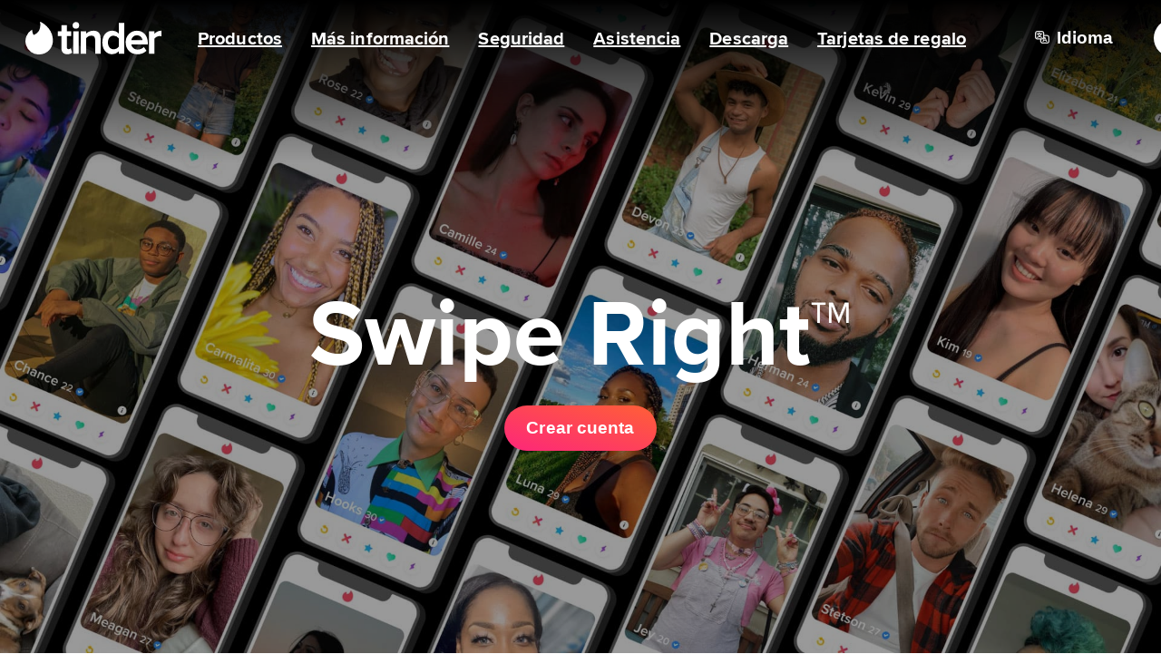

--- FILE ---
content_type: text/html; charset=utf-8
request_url: https://tinder.com/es/places/belarus/babruysk
body_size: 110232
content:
<!doctype html><html id="Tinder" lang="es" class="W(100%) Us(n)" ><head><title data-react-helmet="true">Tinder | Conoce amigos y gente nueva para salir</title><meta data-react-helmet="true" name="charset" content="utf-8"/><meta data-react-helmet="true" name="description" content="Con 55 mil millones de matches a la fecha de hoy, Tinder® es la aplicación de citas más popular en el mundo. Es el mejor lugar para conocer gente nueva."/><meta data-react-helmet="true" name="viewport" content="width=device-width, initial-scale=1.0, viewport-fit=cover"/><meta data-react-helmet="true" name="referrer" content="origin"/><meta data-react-helmet="true" name="copyright" content="© 2016 - 2026 Tinder, Inc., ALL RIGHTS RESERVED"/><meta data-react-helmet="true" name="mobile-web-app-capable" content="yes"/><meta data-react-helmet="true" name="apple-mobile-web-app-capable" content="yes"/><meta data-react-helmet="true" name="apple-mobile-web-app-status-bar-style" content="white"/><meta data-react-helmet="true" name="apple-mobile-web-app-title" content="Tinder"/><meta data-react-helmet="true" name="application-name" content="Tinder"/><meta data-react-helmet="true" id="theme-color" name="theme-color" content="#fd267a"/><meta data-react-helmet="true" name="twitter:card" content="summary"/><meta data-react-helmet="true" name="twitter:description" content="Con 55 mil millones de matches a la fecha de hoy, Tinder® es la aplicación de citas más popular en el mundo. Es el mejor lugar para conocer gente nueva."/><meta data-react-helmet="true" name="twitter:site" content="@Tinder"/><meta data-react-helmet="true" name="twitter:title" content="Tinder | Conoce amigos y gente nueva para salir"/><meta data-react-helmet="true" name="twitter:image" content="https://tinder.com/static/tinder.png"/><meta data-react-helmet="true" name="google-site-verification" content="QDIYEHbWnQr6CHseVU5UNrQYlcTf34CbLoP1wnvbOQ8"/><meta data-react-helmet="true" property="fb:app_id" content="464891386855067"/><meta data-react-helmet="true" property="og:description" content="Con 55 mil millones de matches a la fecha de hoy, Tinder® es la aplicación de citas más popular en el mundo. Es el mejor lugar para conocer gente nueva."/><meta data-react-helmet="true" property="og:image" content="https://tinder.com/static/tinder.png"/><meta data-react-helmet="true" property="og:image:width" content="1200"/><meta data-react-helmet="true" property="og:image:height" content="1200"/><meta data-react-helmet="true" property="og:site_name" content="Tinder"/><meta data-react-helmet="true" property="og:title" content="Tinder | Conoce amigos y gente nueva para salir"/><meta data-react-helmet="true" property="og:type" content="website"/><meta data-react-helmet="true" property="og:url" content="https://tinder.com"/><meta data-react-helmet="true" property="og:locale" content="es_LA"/><meta data-react-helmet="true" name="google" content="notranslate"/><meta data-react-helmet="true" http-equiv="x-ua-compatible" content="IE=edge"/><script nonce="ePmytcGDS7sqwTMhT/BEqw==" data-react-helmet="true" type="application/ld+json">{"@context":"https://schema.org","@type":"WebApplication","name":"Tinder","browserRequirements":"Requires JavaScript. Requires HTML5.","applicationCategory":"Lifestyle","countriesSupported":"en,af,ar,az,bg,bn,bs,ca,cs,da,de,el,en-AU,en-GB,es,es-AR,es-ES,et,eu,fi,fr,fr-CA,gl,he,hi,hr,hu,id,it,ja,ka,kk,km,ko,lt,lv,mk,ms,nb,nl,pl,pt,pt-PT,ro,ru,sk,sl,sr,sv,ta,te,th,tl,tr,uk,vi,zh-Hans,zh-Hant","url":"https://tinder.com/?lang=en","image":"https://tinder.com/static/tinder.png","operatingSystem":"any","sameAs":["https://www.instagram.com/tinder","https://www.tiktok.com/@tinder","https://www.youtube.com/Tinder","https://twitter.com/Tinder","https://www.facebook.com/tinder","https://en.wikipedia.org/wiki/Tinder_(app)","https://www.linkedin.com/company/tinder-incorporated"],"inLanguage":[{"@type":"Language","name":"English","alternateName":"en","sameAs":"https://tinder.com"},{"@type":"Language","name":"Afrikaans","alternateName":"af","sameAs":"https://tinder.com/af"},{"@type":"Language","name":"العربية","alternateName":"ar","sameAs":"https://tinder.com/ar"},{"@type":"Language","name":"Azeri","alternateName":"az","sameAs":"https://tinder.com/az"},{"@type":"Language","name":"Български","alternateName":"bg","sameAs":"https://tinder.com/bg"},{"@type":"Language","name":"বাংলা","alternateName":"bn","sameAs":"https://tinder.com/bn"},{"@type":"Language","name":"Bosanski","alternateName":"bs","sameAs":"https://tinder.com/bs"},{"@type":"Language","name":"Català","alternateName":"ca","sameAs":"https://tinder.com/ca"},{"@type":"Language","name":"Čeština","alternateName":"cs","sameAs":"https://tinder.com/cs"},{"@type":"Language","name":"Dansk","alternateName":"da","sameAs":"https://tinder.com/da"},{"@type":"Language","name":"Deutsch","alternateName":"de","sameAs":"https://tinder.com/de"},{"@type":"Language","name":"Ελληνικά","alternateName":"el","sameAs":"https://tinder.com/el"},{"@type":"Language","name":"English (Australia)","alternateName":"en-AU","sameAs":"https://tinder.com/en-AU"},{"@type":"Language","name":"English (UK)","alternateName":"en-GB","sameAs":"https://tinder.com/en-GB"},{"@type":"Language","name":"Español","alternateName":"es","sameAs":"https://tinder.com/es"},{"@type":"Language","name":"Español (Argentina)","alternateName":"es-AR","sameAs":"https://tinder.com/es-AR"},{"@type":"Language","name":"Español (España)","alternateName":"es-ES","sameAs":"https://tinder.com/es-ES"},{"@type":"Language","name":"Eesti keel","alternateName":"et","sameAs":"https://tinder.com/et"},{"@type":"Language","name":"Euskera","alternateName":"eu","sameAs":"https://tinder.com/eu"},{"@type":"Language","name":"Suomi","alternateName":"fi","sameAs":"https://tinder.com/fi"},{"@type":"Language","name":"Français (France)","alternateName":"fr","sameAs":"https://tinder.com/fr"},{"@type":"Language","name":"Français (Canada)","alternateName":"fr-CA","sameAs":"https://tinder.com/fr-CA"},{"@type":"Language","name":"Galego","alternateName":"gl","sameAs":"https://tinder.com/gl"},{"@type":"Language","name":"עברית","alternateName":"he","sameAs":"https://tinder.com/he"},{"@type":"Language","name":"हिन्दी","alternateName":"hi","sameAs":"https://tinder.com/hi"},{"@type":"Language","name":"Hrvatski","alternateName":"hr","sameAs":"https://tinder.com/hr"},{"@type":"Language","name":"Magyar","alternateName":"hu","sameAs":"https://tinder.com/hu"},{"@type":"Language","name":"Bahasa Indonesia","alternateName":"id","sameAs":"https://tinder.com/id"},{"@type":"Language","name":"Italiano","alternateName":"it","sameAs":"https://tinder.com/it"},{"@type":"Language","name":"日本語","alternateName":"ja","sameAs":"https://tinder.com/ja"},{"@type":"Language","name":"ქართული ენა","alternateName":"ka","sameAs":"https://tinder.com/ka"},{"@type":"Language","name":"қазақ тілі","alternateName":"kk","sameAs":"https://tinder.com/kk"},{"@type":"Language","name":"ខ្មែរ","alternateName":"km","sameAs":"https://tinder.com/km"},{"@type":"Language","name":"한국어","alternateName":"ko","sameAs":"https://tinder.com/ko"},{"@type":"Language","name":"Lietuvių","alternateName":"lt","sameAs":"https://tinder.com/lt"},{"@type":"Language","name":"Latviešu","alternateName":"lv","sameAs":"https://tinder.com/lv"},{"@type":"Language","name":"Македонски","alternateName":"mk","sameAs":"https://tinder.com/mk"},{"@type":"Language","name":"Bahasa Melayu","alternateName":"ms","sameAs":"https://tinder.com/ms"},{"@type":"Language","name":"Norsk (bokmål)","alternateName":"nb","sameAs":"https://tinder.com/nb"},{"@type":"Language","name":"Nederlands","alternateName":"nl","sameAs":"https://tinder.com/nl"},{"@type":"Language","name":"Polski","alternateName":"pl","sameAs":"https://tinder.com/pl"},{"@type":"Language","name":"Português (Brasil)","alternateName":"pt","sameAs":"https://tinder.com/pt"},{"@type":"Language","name":"Português (Portugal)","alternateName":"pt-PT","sameAs":"https://tinder.com/pt-PT"},{"@type":"Language","name":"Română","alternateName":"ro","sameAs":"https://tinder.com/ro"},{"@type":"Language","name":"Русский","alternateName":"ru","sameAs":"https://tinder.com/ru"},{"@type":"Language","name":"Slovenčina","alternateName":"sk","sameAs":"https://tinder.com/sk"},{"@type":"Language","name":"Slovenščina","alternateName":"sl","sameAs":"https://tinder.com/sl"},{"@type":"Language","name":"Srpski","alternateName":"sr","sameAs":"https://tinder.com/sr"},{"@type":"Language","name":"Svenska","alternateName":"sv","sameAs":"https://tinder.com/sv"},{"@type":"Language","name":"தமிழ்","alternateName":"ta","sameAs":"https://tinder.com/ta"},{"@type":"Language","name":"తెలుగు","alternateName":"te","sameAs":"https://tinder.com/te"},{"@type":"Language","name":"ภาษาไทย","alternateName":"th","sameAs":"https://tinder.com/th"},{"@type":"Language","name":"Filipino","alternateName":"tl","sameAs":"https://tinder.com/tl"},{"@type":"Language","name":"Türkçe","alternateName":"tr","sameAs":"https://tinder.com/tr"},{"@type":"Language","name":"Українська","alternateName":"uk","sameAs":"https://tinder.com/uk"},{"@type":"Language","name":"Tiếng Việt","alternateName":"vi","sameAs":"https://tinder.com/vi"},{"@type":"Language","name":"中文 (简体)","alternateName":"zh-Hans","sameAs":"https://tinder.com/zh-Hans"},{"@type":"Language","name":"中文 (台灣)","alternateName":"zh-Hant","sameAs":"https://tinder.com/zh-Hant"}],"softwareHelp":{"@type":"CreativeWork","url":"https://www.help.tinder.com/hc?utm_source=web"}}</script><script nonce="ePmytcGDS7sqwTMhT/BEqw==" data-react-helmet="true" type="application/ld+json">{"@context":"https://schema.org","@type":"WebApplication","name":"Tinder","browserRequirements":"Requires JavaScript. Requires HTML5.","applicationCategory":"Lifestyle","countriesSupported":"en,af,ar,az,bg,bn,bs,ca,cs,da,de,el,en-AU,en-GB,es,es-AR,es-ES,et,eu,fi,fr,fr-CA,gl,he,hi,hr,hu,id,it,ja,ka,kk,km,ko,lt,lv,mk,ms,nb,nl,pl,pt,pt-PT,ro,ru,sk,sl,sr,sv,ta,te,th,tl,tr,uk,vi,zh-Hans,zh-Hant","url":"https://tinder.com/?lang=es","image":"https://tinder.com/static/tinder.png","operatingSystem":"any","sameAs":["https://www.instagram.com/tinder","https://www.tiktok.com/@tinder","https://www.youtube.com/Tinder","https://twitter.com/Tinder","https://www.facebook.com/tinder","https://en.wikipedia.org/wiki/Tinder_(app)","https://www.linkedin.com/company/tinder-incorporated"],"inLanguage":[{"@type":"Language","name":"English","alternateName":"en","sameAs":"https://tinder.com"},{"@type":"Language","name":"Afrikaans","alternateName":"af","sameAs":"https://tinder.com/af"},{"@type":"Language","name":"العربية","alternateName":"ar","sameAs":"https://tinder.com/ar"},{"@type":"Language","name":"Azeri","alternateName":"az","sameAs":"https://tinder.com/az"},{"@type":"Language","name":"Български","alternateName":"bg","sameAs":"https://tinder.com/bg"},{"@type":"Language","name":"বাংলা","alternateName":"bn","sameAs":"https://tinder.com/bn"},{"@type":"Language","name":"Bosanski","alternateName":"bs","sameAs":"https://tinder.com/bs"},{"@type":"Language","name":"Català","alternateName":"ca","sameAs":"https://tinder.com/ca"},{"@type":"Language","name":"Čeština","alternateName":"cs","sameAs":"https://tinder.com/cs"},{"@type":"Language","name":"Dansk","alternateName":"da","sameAs":"https://tinder.com/da"},{"@type":"Language","name":"Deutsch","alternateName":"de","sameAs":"https://tinder.com/de"},{"@type":"Language","name":"Ελληνικά","alternateName":"el","sameAs":"https://tinder.com/el"},{"@type":"Language","name":"English (Australia)","alternateName":"en-AU","sameAs":"https://tinder.com/en-AU"},{"@type":"Language","name":"English (UK)","alternateName":"en-GB","sameAs":"https://tinder.com/en-GB"},{"@type":"Language","name":"Español","alternateName":"es","sameAs":"https://tinder.com/es"},{"@type":"Language","name":"Español (Argentina)","alternateName":"es-AR","sameAs":"https://tinder.com/es-AR"},{"@type":"Language","name":"Español (España)","alternateName":"es-ES","sameAs":"https://tinder.com/es-ES"},{"@type":"Language","name":"Eesti keel","alternateName":"et","sameAs":"https://tinder.com/et"},{"@type":"Language","name":"Euskera","alternateName":"eu","sameAs":"https://tinder.com/eu"},{"@type":"Language","name":"Suomi","alternateName":"fi","sameAs":"https://tinder.com/fi"},{"@type":"Language","name":"Français (France)","alternateName":"fr","sameAs":"https://tinder.com/fr"},{"@type":"Language","name":"Français (Canada)","alternateName":"fr-CA","sameAs":"https://tinder.com/fr-CA"},{"@type":"Language","name":"Galego","alternateName":"gl","sameAs":"https://tinder.com/gl"},{"@type":"Language","name":"עברית","alternateName":"he","sameAs":"https://tinder.com/he"},{"@type":"Language","name":"हिन्दी","alternateName":"hi","sameAs":"https://tinder.com/hi"},{"@type":"Language","name":"Hrvatski","alternateName":"hr","sameAs":"https://tinder.com/hr"},{"@type":"Language","name":"Magyar","alternateName":"hu","sameAs":"https://tinder.com/hu"},{"@type":"Language","name":"Bahasa Indonesia","alternateName":"id","sameAs":"https://tinder.com/id"},{"@type":"Language","name":"Italiano","alternateName":"it","sameAs":"https://tinder.com/it"},{"@type":"Language","name":"日本語","alternateName":"ja","sameAs":"https://tinder.com/ja"},{"@type":"Language","name":"ქართული ენა","alternateName":"ka","sameAs":"https://tinder.com/ka"},{"@type":"Language","name":"қазақ тілі","alternateName":"kk","sameAs":"https://tinder.com/kk"},{"@type":"Language","name":"ខ្មែរ","alternateName":"km","sameAs":"https://tinder.com/km"},{"@type":"Language","name":"한국어","alternateName":"ko","sameAs":"https://tinder.com/ko"},{"@type":"Language","name":"Lietuvių","alternateName":"lt","sameAs":"https://tinder.com/lt"},{"@type":"Language","name":"Latviešu","alternateName":"lv","sameAs":"https://tinder.com/lv"},{"@type":"Language","name":"Македонски","alternateName":"mk","sameAs":"https://tinder.com/mk"},{"@type":"Language","name":"Bahasa Melayu","alternateName":"ms","sameAs":"https://tinder.com/ms"},{"@type":"Language","name":"Norsk (bokmål)","alternateName":"nb","sameAs":"https://tinder.com/nb"},{"@type":"Language","name":"Nederlands","alternateName":"nl","sameAs":"https://tinder.com/nl"},{"@type":"Language","name":"Polski","alternateName":"pl","sameAs":"https://tinder.com/pl"},{"@type":"Language","name":"Português (Brasil)","alternateName":"pt","sameAs":"https://tinder.com/pt"},{"@type":"Language","name":"Português (Portugal)","alternateName":"pt-PT","sameAs":"https://tinder.com/pt-PT"},{"@type":"Language","name":"Română","alternateName":"ro","sameAs":"https://tinder.com/ro"},{"@type":"Language","name":"Русский","alternateName":"ru","sameAs":"https://tinder.com/ru"},{"@type":"Language","name":"Slovenčina","alternateName":"sk","sameAs":"https://tinder.com/sk"},{"@type":"Language","name":"Slovenščina","alternateName":"sl","sameAs":"https://tinder.com/sl"},{"@type":"Language","name":"Srpski","alternateName":"sr","sameAs":"https://tinder.com/sr"},{"@type":"Language","name":"Svenska","alternateName":"sv","sameAs":"https://tinder.com/sv"},{"@type":"Language","name":"தமிழ்","alternateName":"ta","sameAs":"https://tinder.com/ta"},{"@type":"Language","name":"తెలుగు","alternateName":"te","sameAs":"https://tinder.com/te"},{"@type":"Language","name":"ภาษาไทย","alternateName":"th","sameAs":"https://tinder.com/th"},{"@type":"Language","name":"Filipino","alternateName":"tl","sameAs":"https://tinder.com/tl"},{"@type":"Language","name":"Türkçe","alternateName":"tr","sameAs":"https://tinder.com/tr"},{"@type":"Language","name":"Українська","alternateName":"uk","sameAs":"https://tinder.com/uk"},{"@type":"Language","name":"Tiếng Việt","alternateName":"vi","sameAs":"https://tinder.com/vi"},{"@type":"Language","name":"中文 (简体)","alternateName":"zh-Hans","sameAs":"https://tinder.com/zh-Hans"},{"@type":"Language","name":"中文 (台灣)","alternateName":"zh-Hant","sameAs":"https://tinder.com/zh-Hant"}],"softwareHelp":{"@type":"CreativeWork","url":"https://www.help.tinder.com/hc?utm_source=web"}}</script><script nonce="ePmytcGDS7sqwTMhT/BEqw==" data-react-helmet="true" type="application/ld+json">{"@context":"https://schema.org","@type":"Organization","legalName":"Tinder Inc.","url":"https://tinder.com","parentOrganization":"Match Group","name":"Tinder","logo":"https://tinder.com/static/tinder.png","sameAs":["https://www.instagram.com/tinder","https://www.tiktok.com/@tinder","https://www.youtube.com/Tinder","https://twitter.com/Tinder","https://www.facebook.com/tinder","https://en.wikipedia.org/wiki/Tinder_(app)","https://www.linkedin.com/company/tinder-incorporated"]}</script><link data-react-helmet="true" rel="manifest" href="/manifest-en.json"/><link data-react-helmet="true" rel="apple-touch-icon" sizes="180x180" href="/static/apple-touch-icon.png"/><link data-react-helmet="true" rel="apple-touch-startup-image" href="/static/iphone5_splash.png" media="(device-width: 320px) and (device-height: 568px) and (-webkit-device-pixel-ratio: 2)"/><link data-react-helmet="true" rel="apple-touch-startup-image" href="/static/iphone6_splash" media="(device-width: 375px) and (device-height: 667px) and (-webkit-device-pixel-ratio: 2)"/><link data-react-helmet="true" rel="apple-touch-startup-image" href="/static/iphoneplus_splash.png" media="(device-width: 621px) and (device-height: 1104px) and (-webkit-device-pixel-ratio: 3)"/><link data-react-helmet="true" rel="apple-touch-startup-image" href="/static/iphonex_splash.png" media="(device-width: 375px) and (device-height: 812px) and (-webkit-device-pixel-ratio: 3)"/><link data-react-helmet="true" rel="apple-touch-startup-image" href="/static/iphonexr_splash.png" media="(device-width: 414px) and (device-height: 896px) and (-webkit-device-pixel-ratio: 2)"/><link data-react-helmet="true" rel="apple-touch-startup-image" href="/static/iphonexsmax_splash.png" media="(device-width: 414px) and (device-height: 896px) and (-webkit-device-pixel-ratio: 3)"/><link data-react-helmet="true" rel="apple-touch-startup-image" href="/static/ipad_splash.png" media="(device-width: 768px) and (device-height: 1024px) and (-webkit-device-pixel-ratio: 2)"/><link data-react-helmet="true" rel="apple-touch-startup-image" href="/static/ipadpro1_splash.png" media="(device-width: 834px) and (device-height: 1112px) and (-webkit-device-pixel-ratio: 2)"/><link data-react-helmet="true" rel="apple-touch-startup-image" href="/static/ipadpro2_splash.png" media="(device-width: 834px) and (device-height: 1194px) and (-webkit-device-pixel-ratio: 2)"/><link data-react-helmet="true" rel="apple-touch-startup-image" href="/static/ipadpro3_splash.png" media="(device-width: 1024px) and (device-height: 1366px) and (-webkit-device-pixel-ratio: 2)"/><link data-react-helmet="true" rel="icon" type="image/png" href="/favicon-32x32.png" sizes="32x32"/><link data-react-helmet="true" rel="icon" type="image/png" href="/favicon-16x16.png" sizes="16x16"/><link data-react-helmet="true" rel="manifest" href="/manifest-es.json"/><link data-react-helmet="true" rel="mask-icon" href="/static/safari-pinned-tab.svg" color="#fd267a"/><link data-react-helmet="true" rel="canonical" href="https://tinder.com/es"/><link data-react-helmet="true" rel="alternate" hrefLang="x-default" href="https://tinder.com"/><link data-react-helmet="true" rel="alternate" hrefLang="en" href="https://tinder.com"/><link data-react-helmet="true" rel="alternate" hrefLang="af" href="https://tinder.com/af"/><link data-react-helmet="true" rel="alternate" hrefLang="ar" href="https://tinder.com/ar"/><link data-react-helmet="true" rel="alternate" hrefLang="az" href="https://tinder.com/az"/><link data-react-helmet="true" rel="alternate" hrefLang="bg" href="https://tinder.com/bg"/><link data-react-helmet="true" rel="alternate" hrefLang="bn" href="https://tinder.com/bn"/><link data-react-helmet="true" rel="alternate" hrefLang="bs" href="https://tinder.com/bs"/><link data-react-helmet="true" rel="alternate" hrefLang="ca" href="https://tinder.com/ca"/><link data-react-helmet="true" rel="alternate" hrefLang="cs" href="https://tinder.com/cs"/><link data-react-helmet="true" rel="alternate" hrefLang="da" href="https://tinder.com/da"/><link data-react-helmet="true" rel="alternate" hrefLang="de" href="https://tinder.com/de"/><link data-react-helmet="true" rel="alternate" hrefLang="el" href="https://tinder.com/el"/><link data-react-helmet="true" rel="alternate" hrefLang="en-AU" href="https://tinder.com/en-AU"/><link data-react-helmet="true" rel="alternate" hrefLang="en-GB" href="https://tinder.com/en-GB"/><link data-react-helmet="true" rel="alternate" hrefLang="es" href="https://tinder.com/es"/><link data-react-helmet="true" rel="alternate" hrefLang="es-AR" href="https://tinder.com/es-AR"/><link data-react-helmet="true" rel="alternate" hrefLang="es-ES" href="https://tinder.com/es-ES"/><link data-react-helmet="true" rel="alternate" hrefLang="et" href="https://tinder.com/et"/><link data-react-helmet="true" rel="alternate" hrefLang="eu" href="https://tinder.com/eu"/><link data-react-helmet="true" rel="alternate" hrefLang="fi" href="https://tinder.com/fi"/><link data-react-helmet="true" rel="alternate" hrefLang="fr" href="https://tinder.com/fr"/><link data-react-helmet="true" rel="alternate" hrefLang="fr-CA" href="https://tinder.com/fr-CA"/><link data-react-helmet="true" rel="alternate" hrefLang="gl" href="https://tinder.com/gl"/><link data-react-helmet="true" rel="alternate" hrefLang="he" href="https://tinder.com/he"/><link data-react-helmet="true" rel="alternate" hrefLang="hi" href="https://tinder.com/hi"/><link data-react-helmet="true" rel="alternate" hrefLang="hr" href="https://tinder.com/hr"/><link data-react-helmet="true" rel="alternate" hrefLang="hu" href="https://tinder.com/hu"/><link data-react-helmet="true" rel="alternate" hrefLang="id" href="https://tinder.com/id"/><link data-react-helmet="true" rel="alternate" hrefLang="it" href="https://tinder.com/it"/><link data-react-helmet="true" rel="alternate" hrefLang="ja" href="https://tinder.com/ja"/><link data-react-helmet="true" rel="alternate" hrefLang="ka" href="https://tinder.com/ka"/><link data-react-helmet="true" rel="alternate" hrefLang="kk" href="https://tinder.com/kk"/><link data-react-helmet="true" rel="alternate" hrefLang="km" href="https://tinder.com/km"/><link data-react-helmet="true" rel="alternate" hrefLang="ko" href="https://tinder.com/ko"/><link data-react-helmet="true" rel="alternate" hrefLang="lt" href="https://tinder.com/lt"/><link data-react-helmet="true" rel="alternate" hrefLang="lv" href="https://tinder.com/lv"/><link data-react-helmet="true" rel="alternate" hrefLang="mk" href="https://tinder.com/mk"/><link data-react-helmet="true" rel="alternate" hrefLang="ms" href="https://tinder.com/ms"/><link data-react-helmet="true" rel="alternate" hrefLang="nb" href="https://tinder.com/nb"/><link data-react-helmet="true" rel="alternate" hrefLang="nl" href="https://tinder.com/nl"/><link data-react-helmet="true" rel="alternate" hrefLang="pl" href="https://tinder.com/pl"/><link data-react-helmet="true" rel="alternate" hrefLang="pt" href="https://tinder.com/pt"/><link data-react-helmet="true" rel="alternate" hrefLang="pt-PT" href="https://tinder.com/pt-PT"/><link data-react-helmet="true" rel="alternate" hrefLang="ro" href="https://tinder.com/ro"/><link data-react-helmet="true" rel="alternate" hrefLang="ru" href="https://tinder.com/ru"/><link data-react-helmet="true" rel="alternate" hrefLang="sk" href="https://tinder.com/sk"/><link data-react-helmet="true" rel="alternate" hrefLang="sl" href="https://tinder.com/sl"/><link data-react-helmet="true" rel="alternate" hrefLang="sr" href="https://tinder.com/sr"/><link data-react-helmet="true" rel="alternate" hrefLang="sv" href="https://tinder.com/sv"/><link data-react-helmet="true" rel="alternate" hrefLang="ta" href="https://tinder.com/ta"/><link data-react-helmet="true" rel="alternate" hrefLang="te" href="https://tinder.com/te"/><link data-react-helmet="true" rel="alternate" hrefLang="th" href="https://tinder.com/th"/><link data-react-helmet="true" rel="alternate" hrefLang="tl" href="https://tinder.com/tl"/><link data-react-helmet="true" rel="alternate" hrefLang="tr" href="https://tinder.com/tr"/><link data-react-helmet="true" rel="alternate" hrefLang="uk" href="https://tinder.com/uk"/><link data-react-helmet="true" rel="alternate" hrefLang="vi" href="https://tinder.com/vi"/><link data-react-helmet="true" rel="alternate" hrefLang="zh-Hans" href="https://tinder.com/zh-Hans"/><link data-react-helmet="true" rel="alternate" hrefLang="zh-Hant" href="https://tinder.com/zh-Hant"/><link rel="preconnect" href="https://images-ssl.gotinder.com"/><link rel="dns-prefetch" href="https://api.gotinder.com"/><link rel="dns-prefetch" href="https://apis.google.com"/><link rel="dns-prefetch" href="https://accounts.google.com"/><link rel="dns-prefetch" href="https://ssl.gstatic.com"/><link rel="dns-prefetch" href="https://connect.facebook.net"/><style type="text/css">/*! {© 2016 - 2026 Tinder LLC, ALL RIGHTS RESERVED} */.c1p6lbu0{--tui-button-background:var(--color--background-button-primary,inherit);--tui-button-foreground:var(--color--foreground-button-primary,inherit);--tui-button-border:transparent;--tui-button-overlay:var(--color--interactive-button-primary,inherit);--tui-button-focus:var(--color--border-focus-default,inherit);--tui-button-background-disabled:var(--color--background-button-disabled,inherit);--tui-button-foreground-disabled:var(--color--foreground-button-disabled,inherit);--tui-button-border-disabled:transparent;--tui-button-overlay-disabled:transparent;background-color:transparent;border:0;cursor:pointer;display:inline-block;position:relative}.c1p6lbu0[data-disabled]{cursor:default}.tg0j2fo{background-color:transparent;display:block;height:100%;left:50%;min-height:48px;min-width:48px;opacity:0;position:absolute;top:50%;-webkit-transform:translate(-50%,-50%);transform:translate(-50%,-50%);width:100%}.w1u9t036{display:block;position:relative}.c9iqosj{-webkit-box-align:center;-webkit-box-pack:center;align-items:center;display:-webkit-box;display:flex;gap:0;gap:var(--sizing--padding-small,0);justify-content:center;padding:0;padding:var(--tui-button-padding-vertical,var(--sizing--button-large-padding-vertical,0)) var(--tui-button-padding-horizontal,var(--sizing--button-large-padding-horizontal,0));position:relative}.c1p6lbu0[data-size=medium] .c9iqosj{padding:0;padding:var(--tui-button-padding-vertical,var(--sizing--button-medium-padding-vertical,0)) var(--tui-button-padding-horizontal,var(--sizing--button-medium-padding-horizontal,0))}.c1p6lbu0[data-size=small] .c9iqosj{padding:0;padding:var(--tui-button-padding-vertical,var(--sizing--button-small-padding-vertical,0)) var(--tui-button-padding-horizontal,var(--sizing--button-small-padding-horizontal,0))}.c1p6lbu0[data-dir=rtl] .c9iqosj{-webkit-box-orient:horizontal;-webkit-box-direction:reverse;flex-direction:row-reverse}.c1p6lbu0[data-loading] .c9iqosj{opacity:0}.cxdzch5{border-radius:0;border-radius:var(--sizing--button-border-radius,0);bottom:0;display:block;left:0;overflow:hidden;pointer-events:none;position:absolute;right:0;top:0}.lk7dtol{-webkit-box-align:center;-webkit-box-pack:center;align-items:center;color:var(--tui-button-foreground);display:-webkit-box;display:flex;justify-content:center}.f1xhyo4z{box-shadow:0 0 0 4px var(--tui-button-focus);margin:-2px;opacity:0}.c1p6lbu0[data-focused] .f1xhyo4z{opacity:1}.f17p5q9z{background:var(--tui-button-background);background-clip:border-box;background-origin:border-box;border:2px solid var(--tui-button-border)}.c1p6lbu0[data-disabled] .f17p5q9z{background:var(--tui-button-background-disabled);border-color:var(--tui-button-border-disabled)}.lxn9zzn{-webkit-box-align:center;-webkit-box-pack:center;align-items:center;color:var(--tui-button-foreground);display:-webkit-box;display:flex;font-family:Proxima Nova,Helvetica Neue,Arial,Helvetica,sans-serif;font-family:var(--font-family--button-1,"Proxima Nova","Helvetica Neue",Arial,Helvetica,sans-serif);font-size:1rem;font-size:var(--font-size--button-1,1rem);font-weight:400;font-weight:var(--font-weight--button-1,400);justify-content:center;-webkit-letter-spacing:0;-webkit-letter-spacing:var(--letter-spacing--button-1,0);-moz-letter-spacing:0;-moz-letter-spacing:var(--letter-spacing--button-1,0);-ms-letter-spacing:0;-ms-letter-spacing:var(--letter-spacing--button-1,0);letter-spacing:0;letter-spacing:var(--letter-spacing--button-1,0);line-height:1;line-height:var(--line-height--button-1,1);min-height:2.6rem;position:relative;text-align:center;text-transform:none;text-transform:var(--letter-casing--button-1,none);word-break:break-word}.c1p6lbu0[data-size=medium] .lxn9zzn{min-height:2.6rem}.c1p6lbu0[data-size=small] .lxn9zzn{font-size:1rem;font-size:var(--font-size--button-2,1rem);font-weight:400;font-weight:var(--font-weight--button-2,400);-webkit-letter-spacing:0;-webkit-letter-spacing:var(--letter-spacing--button-2,0);-moz-letter-spacing:0;-moz-letter-spacing:var(--letter-spacing--button-2,0);-ms-letter-spacing:0;-ms-letter-spacing:var(--letter-spacing--button-2,0);letter-spacing:0;letter-spacing:var(--letter-spacing--button-2,0);line-height:1;line-height:var(--line-height--button-2,1);min-height:2rem;text-transform:none;text-transform:var(--letter-casing--button-2,none)}.c1p6lbu0[data-disabled] .lxn9zzn{color:var(--tui-button-foreground-disabled)}.o14gki62{background-color:var(--tui-button-overlay);opacity:0}.c1p6lbu0[data-disabled] .o14gki62{color:var(--tui-button-overlay-disabled)}.c1p6lbu0:active .o14gki62,.c1p6lbu0[data-hovered] .o14gki62,.c1p6lbu0[data-tapped] .o14gki62{opacity:1}.iczmx5h,.in1mbd2{-webkit-box-align:flex;-webkit-box-pack:center;align-items:flex;display:-webkit-box;display:flex;justify-content:center;position:relative}.l1r3z1wu{--tui-loader-stroke:10px;--tui-loader-size:100%;fill:none;stroke:currentColor}.stca1s6{--radius:calc(var(--tui-loader-size)/2 - var(--tui-loader-stroke)/2);--deg:calc(var(--radius)*0.01745);stroke-width:var(--tui-loader-stroke);r:var(--radius);stroke-dasharray:calc(var(--deg)*180),calc(var(--deg)*360);stroke-dashoffset:0;stroke-linecap:square;-webkit-animation:dash-stca1s6 1.5s ease-in-out infinite,rotate-stca1s6 2s linear infinite;animation:dash-stca1s6 1.5s ease-in-out infinite,rotate-stca1s6 2s linear infinite;-webkit-transform-origin:50% 50%;transform-origin:50% 50%}@-webkit-keyframes dash-stca1s6{0%{stroke-dasharray:calc(var(--deg)*3),calc(var(--deg)*582);stroke-dashoffset:0}50%{stroke-dasharray:calc(var(--deg)*260),calc(var(--deg)*582);stroke-dashoffset:calc(var(--deg)*-100)}to{stroke-dasharray:calc(var(--deg)*260),calc(var(--deg)*582);stroke-dashoffset:calc(var(--deg)*-360)}}@keyframes dash-stca1s6{0%{stroke-dasharray:calc(var(--deg)*3),calc(var(--deg)*582);stroke-dashoffset:0}50%{stroke-dasharray:calc(var(--deg)*260),calc(var(--deg)*582);stroke-dashoffset:calc(var(--deg)*-100)}to{stroke-dasharray:calc(var(--deg)*260),calc(var(--deg)*582);stroke-dashoffset:calc(var(--deg)*-360)}}@-webkit-keyframes rotate-stca1s6{0%{-webkit-transform:rotate(0deg);transform:rotate(0deg)}to{-webkit-transform:rotate(1turn);transform:rotate(1turn)}}@keyframes rotate-stca1s6{0%{-webkit-transform:rotate(0deg);transform:rotate(0deg)}to{-webkit-transform:rotate(1turn);transform:rotate(1turn)}}.c1abqz5r{-webkit-box-align:center;-webkit-box-pack:center;--tui-radio-button-accent-color:var(--color--background-radio-selected-enabled,inherit);align-items:center;background:transparent;border:0 solid;border-color:inherit;border:var(--sizing--border-width-thin,0) solid var(--color--border-radio-unselected-disabled,inherit);border-radius:50%;display:-webkit-box;display:flex;height:0;height:var(--sizing--dimension-xxxsmall,0);justify-content:center;outline-color:inherit;outline-color:var(--color--border-focus-default,inherit);outline-offset:0;outline-offset:var(--sizing--padding-xxsmall,0);outline-style:none;outline-width:0;outline-width:var(--sizing--border-width-regular,0);position:relative;width:0;width:var(--sizing--dimension-xxxsmall,0)}@media(pointer:fine){.c1abqz5r{--touch-target-width:var(--sizing--dimension-xxxsmall,0);--touch-target-height:var(--sizing--dimension-xxxsmall,0)}}@media(pointer:coarse){.c1abqz5r{--touch-target-width:var(--sizing--dimension-xlarge,0);--touch-target-height:var(--sizing--dimension-xlarge,0)}}.c1abqz5r>input[type=radio]{display:block;height:100%;left:50%;margin:0;opacity:0;padding:0;position:absolute;top:50%;-webkit-transform:translate(-50%,-50%);transform:translate(-50%,-50%);width:100%}.c1abqz5r:not([data-disabled]):not([data-readonly])>input[type=radio]{cursor:pointer}.c1abqz5r[data-disabled]{background:inherit;background:var(--color--background-radio-unselected-disabled,inherit);border-color:inherit;border-color:var(--color--border-radio-unselected-disabled,inherit)}.c1abqz5r[data-disabled][data-checked]{background:inherit;background:var(--color--border-radio-unselected-disabled,inherit);border-color:inherit;border-color:var(--color--border-radio-unselected-disabled,inherit)}.c1abqz5r[data-readonly]{border-color:inherit;border-color:var(--color--background-radio-unselected-disabled,inherit)}.c1abqz5r[data-checked]{background:var(--tui-radio-button-accent-color);border-color:transparent}.c1abqz5r[data-focused]{outline-style:solid}.owqelga{background-color:inherit;background-color:var(--color--interactive-button-primary,inherit);border-radius:50%;bottom:0;display:block;left:0;opacity:0;outline:.1rem solid inherit;outline:.1rem solid var(--color--interactive-button-primary,inherit);overflow:hidden;pointer-events:none;position:absolute;right:0;top:0}.c1abqz5r[data-checked] .owqelga,.c1abqz5r[data-disabled] .owqelga,.c1abqz5r[data-readonly] .owqelga{background-color:transparent}@media(hover:hover)and (pointer:fine){.c1abqz5r:hover:not([data-disabled]):not([data-readonly]) .owqelga{opacity:1}.c1abqz5r:active:not([data-disabled]):not([data-readonly]) .owqelga{opacity:1}}.r136q0v3{color:inherit;color:var(--color--icon-radio-selected-enabled,inherit);display:block;opacity:0;pointer-events:none;position:absolute;-webkit-transition:opacity .25s ease;transition:opacity .25s ease;width:0;width:var(--sizing--icon-large,0)}.c1abqz5r[data-checked] .r136q0v3{opacity:1}:root{--side-nav-bar-height:79px;--top-nav-bar-height:48px;--nav-bar-height:48px;--recs-card-height:667px;--recs-card-width:375px;--recs-gamepad-height:83px}@media only screen and (min-width:1025px){:root{--side-nav-bar-height:87px}}@media only screen and (max-height:768px)and (min-width:1025px){:root{--recs-card-height:600px;--recs-card-width:360px}}@media only screen and (min-width:896px){:root{--recs-gamepad-height:101px}}body{-moz-osx-font-smoothing:grayscale;-webkit-font-smoothing:antialiased;font-smoothing:antialiased;text-rendering:optimizeLegibility;word-wrap:break-word;background-color:var(--color--background-primary);font-family:ProximaNova,system-ui,-apple-system,Segoe UI,Roboto,Ubuntu,Cantarell,Noto Sans,sans-serif,Helvetica,Arial,Segoe UI Emoji,Segoe UI Symbol,Apple Color Emoji,Twemoji Mozilla,Noto Color Emoji,EmojiOne Color,Android Emoji;line-height:1.3125}@media only screen and (max-width:895px){body{-webkit-user-drag:none;-ms-content-zooming:none;-webkit-text-size-adjust:none;-moz-text-size-adjust:none;text-size-adjust:none;min-height:100vh;min-height:-webkit-fill-available;min-height:-moz-available;min-height:stretch;touch-action:manipulation}}*{-webkit-tap-highlight-color:rgba(0,0,0,0);-webkit-touch-callout:none}.scrollbar{overflow-y:scroll}@supports(scrollbar-color:auto){.scrollbar{scrollbar-color:#dadce0 transparent}}:not(.scrollbar){-ms-overflow-style:none;scrollbar-width:none}:not(.scrollbar)::-webkit-scrollbar{display:none}html{-webkit-text-size-adjust:100%;-moz-text-size-adjust:100%;text-size-adjust:100%;font-size:62.5%;height:100%}@media only screen and (max-width:895px){html{height:calc(100vh - env(safe-area-inset-top) - env(safe-area-inset-bottom));height:calc(100vh - var(--safe-area-inset-top) - var(--safe-area-inset-bottom));min-height:-webkit-fill-available;min-height:-moz-available;min-height:stretch}}a{color:var(--color--text-primary);text-decoration:none}::selection{background:var(--color--text-highlight-background);color:var(--color--text-highlight-foreground)}::-moz-selection{background:var(--color--text-highlight-background);color:var(--color--text-highlight-foreground)}:active,:focus{outline:none}.focus-button-style[data-focus-visible-added]:active,.focus-button-style[data-focus-visible-added]:focus{box-shadow:0 1px 6px 2px var(--color--border-focus-default)}.focus-button-style.focus-visible{box-shadow:0 1px 6px 2px var(--color--border-focus-default)}.focus-button-style:focus-visible{box-shadow:0 1px 6px 2px var(--color--border-focus-default)}.focus-background-style[data-focus-visible-added]:active,.focus-background-style[data-focus-visible-added]:focus{outline:var(--color--border-focus-default) auto 5px}.focus-background-style.focus-visible{outline:var(--color--border-focus-default) auto 5px}.focus-background-style:focus-visible{outline:var(--color--border-focus-default) auto 5px}.focus-outline-style[data-focus-visible-added]:active,.focus-outline-style[data-focus-visible-added]:focus{outline:var(--color--border-focus-default) auto 5px}.focus-outline-style.focus-visible{outline:var(--color--border-focus-default) auto 5px}.focus-outline-style:focus-visible{outline:var(--color--border-focus-default) auto 5px}input[type=number]{-moz-appearance:textfield}input::-webkit-inner-spin-button,input::-webkit-outer-spin-button{-webkit-appearance:none}h1,h2,h3,h4,h5{margin:0 0 .25em}h3,h4,h5{font-weight:400}[style*="--aspect-ratio"]>img{height:auto}[style*="--aspect-ratio"]{position:relative}[style*="--aspect-ratio"]>:first-child{height:100%;left:0;position:absolute;top:0;width:100%}[style*="--aspect-ratio"]:before{content:"";display:block;width:100%}@supports not (aspect-ratio:1/1){[style*="--aspect-ratio"]:before{height:0;padding-bottom:calc(100%/var(--aspect-ratio))}}@supports(aspect-ratio:1/1){[style*="--aspect-ratio"]:before{aspect-ratio:calc(var(--aspect-ratio))}}.keen-slider{-webkit-touch-callout:none;-webkit-tap-highlight-color:rgba(0,0,0,0);touch-action:pan-y;-khtml-user-select:none}.keen-slider[data-keen-slider-moves] *{pointer-events:none}@media(prefers-reduced-motion:reduce){*,:after,:before{-webkit-animation-duration:1ms!important;animation-duration:1ms!important;-webkit-animation-iteration-count:1!important;animation-iteration-count:1!important;-webkit-transition-duration:1ms!important;transition-duration:1ms!important}}@-webkit-keyframes logoAnimation{50%{-webkit-transform:scale(1.2);transform:scale(1.2)}}@keyframes logoAnimation{50%{-webkit-transform:scale(1.2);transform:scale(1.2)}}.Ai\(c\),.CenterAlign,.CenterAlign\:\:b:before{-webkit-box-align:center;align-items:center}.Ai\(fe\){-webkit-box-align:end;align-items:flex-end}.Ai\(fs\){-webkit-box-align:start;align-items:flex-start}.Ai\(b\){-webkit-box-align:baseline;align-items:baseline}.Ai\(e\){-webkit-box-align:end;align-items:end}.As\(fs\){align-self:flex-start}.Animdur\(\$xslow\){-webkit-animation-duration:1s;animation-duration:1s}.Animdur\(\$normal\){-webkit-animation-duration:.25s;animation-duration:.25s}.Animdur\(\$slow\){-webkit-animation-duration:.5s;animation-duration:.5s}.Animic\(i\){-webkit-animation-iteration-count:infinite;animation-iteration-count:infinite}.Animn\(\$anim-logo\){-webkit-animation-name:logoAnimation;animation-name:logoAnimation}.Animn\(\$anim-fade-in\){-webkit-animation-name:fadeIn;animation-name:fadeIn}.Animtf\(\$anim-logo-timing-func\){-webkit-animation-timing-function:cubic-bezier(.5,0,.5,1);animation-timing-function:cubic-bezier(.5,0,.5,1)}.Animtf\(eio\){-webkit-animation-timing-function:ease-in-out;animation-timing-function:ease-in-out}.Bd,.Bdw\(1px\){border-width:1px}.Bd,.Bds\(s\){border-style:solid}.Bd\(n\){border:none}.Bdc\(\$c-ds-border-button-secondary\),.Bdc\(\$c-ds-border-button-secondary\)\:a:active,.Bdc\(\$c-ds-border-button-secondary\)\:f:focus,.Bdc\(\$c-ds-border-button-secondary\)\:h:hover{border-color:inherit;border-color:var(--color--border-button-secondary,inherit)}.Bdc\(\$c-ds-divider-primary\){border-color:inherit;border-color:var(--color--divider-primary,inherit)}.Bdc\(\$c-ds-accent-primary\),.Bdc\(\$c-ds-accent-primary\)\:a:active,.Bdc\(\$c-ds-accent-primary\)\:f:focus,.Bdc\(\$c-ds-accent-primary\)\:h:hover{border-color:inherit;border-color:var(--color--accent-primary,inherit)}.Bdc\(\$c-ds-icon-primary-overlay\){border-color:inherit;border-color:var(--color--icon-primary-overlay,inherit)}.Bdc\(\$c-ds-icon-secondary\),.Bdc\(\$c-ds-icon-secondary\)\:h:hover{border-color:inherit;border-color:var(--color--icon-secondary,inherit)}.Bdc\(\$c-ds-icon-secondary-inverse\),.Bdc\(\$c-ds-icon-secondary-inverse\)\:h:hover{border-color:inherit;border-color:var(--color--icon-secondary-inverse,inherit)}.Bdc\(\$c-ds-icon-primary-inverse\)\:h:hover{border-color:inherit;border-color:var(--color--icon-primary-inverse,inherit)}.Bdc\(\$c-dark-gray\){border-color:inherit;border-color:var(--color--gray-70,inherit)}.Bdc\(\$c-gold-border\){border-color:inherit;border-color:var(--color--gold-50,inherit)}.Bdc\(\$c-superboost-bg-pink\){border-color:inherit;border-color:var(--color--fuchsia-15,inherit)}.Bdc\(\$c-ds-border-secondary\){border-color:inherit;border-color:var(--color--border-secondary,inherit)}.Bdc\(\$c-ds-foreground-border-secondary\){border-color:inherit;border-color:var(--color--foreground-border-secondary,inherit)}.Bdc\(\$c-ds-border-boost\){border-color:inherit;border-color:var(--color--border-boost,inherit)}.Bdc\(\#fff\),.Bdc\(\#fff\)\:a:active,.Bdc\(\#fff\)\:f:focus,.Bdc\(\#fff\)\:h:hover{border-color:#fff}.Bdc\(\$c-ds-accent-link\)\:a:active,.Bdc\(\$c-ds-accent-link\)\:f:focus,.Bdc\(\$c-ds-accent-link\)\:h:hover{border-color:inherit;border-color:var(--color--accent-link,inherit)}.Bdc\(\$c-ds-border-brand\){border-color:inherit;border-color:var(--color--border-brand,inherit)}.Bdc\(\$c-ds-border-gold\){border-color:inherit;border-color:var(--color--border-gold,inherit)}.Bdc\(\$c-ds-border-platinum\){border-color:inherit;border-color:var(--color--border-platinum,inherit)}.Bdc\(\$c-ds-text-link\){border-color:inherit;border-color:var(--color--text-link,inherit)}.Bdc\(\$c-ds-text-primary\){border-color:inherit;border-color:var(--color--text-primary,inherit)}.Bdc\(t\){border-color:transparent}.Bdc\(\$c-ds-rebrand-punchy-pink-50\){border-color:inherit;border-color:var(--color--rebrand-punchy-pink-50,inherit)}.Bdtc\(\$c-ds-border-focus-inverse\){border-top-color:inherit;border-top-color:var(--color--border-focus-inverse,inherit)}.Bdts\(s\){border-top-style:solid}.Bdw\(2px\){border-width:2px}.Bdw\(3px\){border-width:3px}.Bdw\(0\){border-width:0}.Bdw\(8px\){border-width:8px}.Bdtw\(1px\){border-top-width:1px}.Bdrs\(12px\){border-radius:12px}.Bdrs\(16px\),.Bdrs\(16px\)\:\:b:before{border-radius:16px}.Bdrs\(50\%\),.Bdrs\(50\%\)\:\:a:after{border-radius:50%}.Bdrs\(8px\){border-radius:8px}.Bdrs\(4px\){border-radius:4px}.Bdrs\(0\){border-radius:0}.Bdrs\(100px\){border-radius:100px}.Bdrs\(28px\){border-radius:28px}.Bdrstend\(8px\){border-top-right-radius:8px}.Bdrstend\(16px\){border-top-right-radius:16px}.Bdrstend\(4px\){border-top-right-radius:4px}.Bdrsbend\(16px\){border-bottom-right-radius:16px}.Bdrsbend\(4px\){border-bottom-right-radius:4px}.Bdrsbstart\(16px\){border-bottom-left-radius:16px}.Bdrsbstart\(4px\){border-bottom-left-radius:4px}.Bdrststart\(8px\){border-top-left-radius:8px}.Bdrststart\(16px\){border-top-left-radius:16px}.Bdrststart\(4px\){border-top-left-radius:4px}.Bg\(\$blur-gradient-top\)\:\:b:before{background:-webkit-linear-gradient(bottom,inherit -5%,inherit 80%);background:linear-gradient(0deg,inherit -5%,inherit 80%);background:-webkit-linear-gradient(bottom,var(--color--transparent,inherit) -5%,var(--color--background-primary,inherit) 80%);background:linear-gradient(to top,var(--color--transparent,inherit) -5%,var(--color--background-primary,inherit) 80%)}.Bg\(\$blur-gradient-bottom\)\:\:a:after{background:-webkit-linear-gradient(top,inherit -5%,inherit 80%);background:linear-gradient(180deg,inherit -5%,inherit 80%);background:-webkit-linear-gradient(top,var(--color--transparent,inherit) -5%,var(--color--background-primary,inherit) 80%);background:linear-gradient(to bottom,var(--color--transparent,inherit) -5%,var(--color--background-primary,inherit) 80%)}.Bg\(\#fff\){background:#fff}.Bg\(\$c-ds-background-button-disabled\){background:inherit;background:var(--color--background-button-disabled,inherit)}.Bg\(\$g-ds-background-brand-gradient\){background:none;background:var(--gradient--background-brand-gradient,none)}.Bg\(\$t-gold-gradient\),.TextGradient\(\$t-gold-gradient\){background:-webkit-linear-gradient(315deg,inherit,inherit 42%,inherit);background:linear-gradient(135deg,inherit,inherit 42%,inherit);background:-webkit-linear-gradient(315deg,var(--color--gold-40,inherit),var(--color--gold-30,inherit) 42%,var(--color--gold-20,inherit));background:linear-gradient(135deg,var(--color--gold-40,inherit),var(--color--gold-30,inherit) 42%,var(--color--gold-20,inherit))}.Bg\(\$c-gold\)\:a\:\:b:active:before,.Bg\(\$c-gold\)\:f\:\:b:focus:before,.Bg\(\$c-gold\)\:h\:\:b:hover:before{background:inherit;background:var(--color--gold-30,inherit)}.Bg\(\$c-medium-blue\)\:a\:\:b:active:before,.Bg\(\$c-medium-blue\)\:f\:\:b:focus:before,.Bg\(\$c-medium-blue\)\:h\:\:b:hover:before{background:inherit;background:var(--color--blue-70,inherit)}.Bg\(\$c-pink\)\:a\:\:b:active:before,.Bg\(\$c-pink\)\:f\:\:b:focus:before,.Bg\(\$c-pink\)\:h\:\:b:hover:before{background:inherit;background:var(--color--brand-primary,inherit)}.Bgi\(\$primary-gradient-vertical\){background-image:-webkit-linear-gradient(bottom,inherit,inherit);background-image:linear-gradient(0deg,inherit,inherit);background-image:-webkit-linear-gradient(bottom,var(--color--brand-gradient-end,inherit),var(--color--brand-gradient-start,inherit));background-image:linear-gradient(0deg,var(--color--brand-gradient-end,inherit),var(--color--brand-gradient-start,inherit))}.Bgi\(\$g-ds-background-gold\){background-image:none;background-image:var(--gradient--background-gold,none)}.Bgi\(\$g-ds-background-gold-subtle\){background-image:none;background-image:var(--gradient--background-gold-subtle,none)}.Bgi\(\$g-ds-background-platinum\),.Bgi\(\$platinum-subscription-gradient\){background-image:none;background-image:var(--gradient--background-platinum,none)}.Bgi\(\$g-ds-background-platinum-subtle\){background-image:none;background-image:var(--gradient--background-platinum-subtle,none)}.Bgi\(\$g-ds-background-rebrand-premium-subtle-gradient\){background-image:none;background-image:var(--gradient--background-rebrand-premium-subtle-gradient,none)}.Bgi\(\$dark-purple-gradient\){background-image:-webkit-linear-gradient(bottom,inherit 5%,inherit 50%,rgba(55,0,109,.6));background-image:linear-gradient(0deg,inherit 5%,inherit 50%,rgba(55,0,109,.6));background-image:-webkit-linear-gradient(bottom,var(--color--purple-70,inherit) 5%,var(--color--purple-80,inherit) 50%,rgba(55,0,109,.6) 100%);background-image:linear-gradient(to top,var(--color--purple-70,inherit) 5%,var(--color--purple-80,inherit) 50%,rgba(55,0,109,.6) 100%)}.Bgi\(\$gold-border-gradient\){background-image:none;background-image:var(--gradient--revenue-gold,none)}.Bgi\(\$platinum-border-gradient\){background-image:none;background-image:var(--gradient--revenue-platinum,none)}.Bgi\(\$c-divider-left-fade-gradient\){background-image:-webkit-linear-gradient(right,inherit,hsla(0,0%,100%,0));background-image:linear-gradient(270deg,inherit,hsla(0,0%,100%,0));background-image:-webkit-linear-gradient(right,var(--color--gray-60,inherit),hsla(0,0%,100%,0));background-image:linear-gradient(to left,var(--color--gray-60,inherit),hsla(0,0%,100%,0))}.Bgi\(\$gold-left-fade-gradient\){background-image:-webkit-linear-gradient(right,inherit,hsla(0,0%,100%,0));background-image:linear-gradient(270deg,inherit,hsla(0,0%,100%,0));background-image:-webkit-linear-gradient(right,var(--color--gold-30,inherit),hsla(0,0%,100%,0));background-image:linear-gradient(to left,var(--color--gold-30,inherit),hsla(0,0%,100%,0))}.Bgi\(\$pink-left-fade-gradient\){background-image:-webkit-linear-gradient(right,rgba(255,35,88,.55),hsla(0,0%,100%,0));background-image:linear-gradient(270deg,rgba(255,35,88,.55),hsla(0,0%,100%,0))}.Bgi\(\$black-silver-gradient\){background-image:-webkit-linear-gradient(left,inherit 30%,inherit,inherit 70%);background-image:linear-gradient(90deg,inherit 30%,inherit,inherit 70%);background-image:-webkit-linear-gradient(left,var(--color--gray-95,inherit) 30%,var(--color--gray-70,inherit),var(--color--gray-95,inherit) 70%);background-image:linear-gradient(to right,var(--color--gray-95,inherit) 30%,var(--color--gray-70,inherit),var(--color--gray-95,inherit) 70%)}.Bgi\(\$blue-gradient\){background-image:-webkit-linear-gradient(10deg,inherit,inherit);background-image:linear-gradient(80deg,inherit,inherit);background-image:-webkit-linear-gradient(10deg,var(--color--blue-40,inherit),var(--color--blue-70,inherit));background-image:linear-gradient(80deg,var(--color--blue-40,inherit),var(--color--blue-70,inherit))}.Bgi\(\$medium-purple-gradient\){background-image:-webkit-linear-gradient(193deg,inherit,inherit);background-image:linear-gradient(257deg,inherit,inherit);background-image:-webkit-linear-gradient(193deg,var(--color--purple-80,inherit),var(--color--purple-70,inherit));background-image:linear-gradient(257deg,var(--color--purple-80,inherit),var(--color--purple-70,inherit))}.Bgi\(\$purple-gradient\){background-image:-webkit-linear-gradient(inherit,inherit);background-image:linear-gradient(inherit,inherit);background-image:-webkit-linear-gradient(var(--color--purple-60,inherit),var(--color--purple-50,inherit));background-image:linear-gradient(var(--color--purple-60,inherit),var(--color--purple-50,inherit))}.Bgi\(\$black-silver-slanted-gradient\)\:a:active,.Bgi\(\$black-silver-slanted-gradient\)\:f:focus,.Bgi\(\$black-silver-slanted-gradient\)\:h:hover{background-image:-webkit-linear-gradient(4deg,inherit 20%,inherit,inherit 80%);background-image:linear-gradient(86deg,inherit 20%,inherit,inherit 80%);background-image:-webkit-linear-gradient(4deg,var(--color--gray-95,inherit) 20%,var(--color--gray-70,inherit),var(--color--gray-95,inherit) 80%);background-image:linear-gradient(86deg,var(--color--gray-95,inherit) 20%,var(--color--gray-70,inherit),var(--color--gray-95,inherit) 80%)}.Bgi\(\$medium-purple-reverse-gradient\)\:h:hover{background-image:-webkit-linear-gradient(193deg,inherit,inherit);background-image:linear-gradient(257deg,inherit,inherit);background-image:-webkit-linear-gradient(193deg,var(--color--purple-70,inherit),var(--color--purple-80,inherit));background-image:linear-gradient(257deg,var(--color--purple-70,inherit),var(--color--purple-80,inherit))}.Bgi\(\$purple-gradient-diagonal\)\:h:hover{background-image:-webkit-linear-gradient(193deg,inherit,inherit);background-image:linear-gradient(257deg,inherit,inherit);background-image:-webkit-linear-gradient(193deg,var(--color--purple-50,inherit),var(--color--purple-60,inherit));background-image:linear-gradient(257deg,var(--color--purple-50,inherit),var(--color--purple-60,inherit))}.Bgi\(\$paywall-option-gradient\){background-image:-webkit-linear-gradient(bottom,inherit 20%,inherit 65%,inherit 90%);background-image:linear-gradient(0deg,inherit 20%,inherit 65%,inherit 90%);background-image:-webkit-linear-gradient(bottom,var(--color--blue-50,inherit) 20%,var(--color--gray-60,inherit) 65%,var(--color--white,inherit) 90%);background-image:linear-gradient(to top,var(--color--blue-50,inherit) 20%,var(--color--gray-60,inherit) 65%,var(--color--white,inherit) 90%)}.Bgi\(\$purple-left-fade-gradient\){background-image:-webkit-linear-gradient(right,inherit,hsla(0,0%,100%,0));background-image:linear-gradient(270deg,inherit,hsla(0,0%,100%,0));background-image:-webkit-linear-gradient(right,var(--color--purple-30,inherit),hsla(0,0%,100%,0));background-image:linear-gradient(to left,var(--color--purple-30,inherit),hsla(0,0%,100%,0))}.Bgi\(\$superboost-paywall-option-gradient\){background-image:-webkit-linear-gradient(bottom,inherit 20%,inherit 65%,hsla(0,0%,100%,0) 90%);background-image:linear-gradient(0deg,inherit 20%,inherit 65%,hsla(0,0%,100%,0) 90%);background-image:-webkit-linear-gradient(bottom,var(--color--fuchsia-40,inherit) 20%,var(--color--purple-30,inherit) 65%,hsla(0,0%,100%,0) 90%);background-image:linear-gradient(to top,var(--color--fuchsia-40,inherit) 20%,var(--color--purple-30,inherit) 65%,hsla(0,0%,100%,0) 90%)}.Bgi\(\$g-ds-background-boost\){background-image:none;background-image:var(--gradient--background-boost,none)}.Bgi\(\$g-ds-accent-platinum-gradient\)\:\:a:after{background-image:none;background-image:var(--gradient--accent-platinum-gradient,none)}.Bgc\(\$c-ds-background-secondary\){background-color:inherit;background-color:var(--color--background-secondary,inherit)}.Bgc\(\$c-ds-background-button-primary-small\)\:\:b:before{background-color:inherit;background-color:var(--color--background-button-primary-small,inherit)}.Bgc\(\$c-ds-background-modal-overlay-recs\){background-color:inherit;background-color:var(--color--background-modal-overlay-recs,inherit)}.Bgc\(\$c-ds-background-primary\),.Bgc\(\$c-ds-background-primary\)\:\:a:after{background-color:inherit;background-color:var(--color--background-primary,inherit)}.Bgc\(\#000\){background-color:#000}.Bgc\(\$c-bg-gold\){background-color:inherit;background-color:var(--color--gold-15,inherit)}.Bgc\(\$c-bg-purple\){background-color:inherit;background-color:var(--color--purple-15,inherit)}.Bgc\(\$c-bluegray\){background-color:inherit;background-color:var(--color--gray-15,inherit)}.Bgc\(\$c-superboost-bg-pink\){background-color:inherit;background-color:var(--color--fuchsia-15,inherit)}.Bgc\(\$c-battleship-gray\){background-color:inherit;background-color:var(--color--gray-60,inherit)}.Bgc\(\$c-ds-divider-primary\){background-color:inherit;background-color:var(--color--divider-primary,inherit)}.Bgc\(\$c-ds-divider-table-row-sparks\){background-color:inherit;background-color:var(--color--divider-table-row-sparks,inherit)}.Bgc\(\$c-gold\){background-color:inherit;background-color:var(--color--gold-30,inherit)}.Bgc\(\$c-medium-pink\){background-color:rgba(255,35,88,.55)}.Bgc\(\$c-ds-opacity-white-50\){background-color:inherit;background-color:var(--color--opacity-white-50,inherit)}.Bgc\(\$c-ds-background-modal-overlay-default\){background-color:inherit;background-color:var(--color--background-modal-overlay-default,inherit)}.Bgc\(\$c-ds-icon-secondary\){background-color:inherit;background-color:var(--color--icon-secondary,inherit)}.Bgc\(t\){background-color:transparent}.Bgc\(\$c-ds-brand-primary\){background-color:inherit;background-color:var(--color--brand-primary,inherit)}.Bgc\(\$c-light-gray\){background-color:inherit;background-color:var(--color--gray-10,inherit)}.Bgc\(\$c-bg-black\){background-color:inherit;background-color:var(--color--gray-80,inherit)}.Bgc\(\$c-ds-gold-10\){background-color:inherit;background-color:var(--color--gold-10,inherit)}.Bgc\(\$c-ds-icon-brand\){background-color:inherit;background-color:var(--color--icon-brand,inherit)}.Bgc\(\$c-ds-red-10\){background-color:inherit;background-color:var(--color--red-10,inherit)}.Bgc\(\$c-ds-invertible-blue-60\){background-color:inherit;background-color:var(--color--invertible-blue-60,inherit)}.Bgc\(\$c-ds-invertible-blue-70\){background-color:inherit;background-color:var(--color--invertible-blue-70,inherit)}.Bgc\(\$c-pale-purple\){background-color:inherit;background-color:var(--color--purple-30,inherit)}.Bgc\(\$c-ds-purple-60\){background-color:inherit;background-color:var(--color--purple-60,inherit)}.Bgc\(\$c-ds-text-link\){background-color:inherit;background-color:var(--color--text-link,inherit)}.Bgc\(\$c-ds-background-tappy-container-default\){background-color:inherit;background-color:var(--color--background-tappy-container-default,inherit)}.Bgc\(\$c-ds-background-tappy-indicator-active\)\!,.Bgc\(\$c-ds-background-tappy-indicator-active\)\!\:fv.focus-visible{background-color:inherit!important;background-color:var(--color--background-tappy-indicator-active,inherit)!important}.Bgc\(\$c-ds-background-tappy-indicator-active\)\!,.Bgc\(\$c-ds-background-tappy-indicator-active\)\!\:fv:focus-visible{background-color:inherit!important;background-color:var(--color--background-tappy-indicator-active,inherit)!important}.Bgc\(\$c-ds-background-tappy-indicator-inactive\){background-color:inherit;background-color:var(--color--background-tappy-indicator-inactive,inherit)}.Bgc\(\$c-ds-accent-primary\)\:\:a:after,.Bgc\(\$c-ds-accent-primary\)\:h:hover,.Bgc\(\$c-ds-accent-primary\)\:h\:\:a:hover:after{background-color:inherit;background-color:var(--color--accent-primary,inherit)}.Bgc\(\$c-ds-background-primary-inverse\)\:\:a:after,.Bgc\(\$c-ds-background-primary-inverse\)\:h\:\:a:hover:after{background-color:inherit;background-color:var(--color--background-primary-inverse,inherit)}.Bgc\(\$c-dark-bullet-gold\)\:\:a:after{background-color:#ecdeb7}.Bgc\(\$c-ds-accent-active\)\:\:a:after{background-color:inherit;background-color:var(--color--accent-active,inherit)}.Bgc\(\$c-ds-background-inactive\)\:\:a:after{background-color:inherit;background-color:var(--color--background-inactive,inherit)}.Bgc\(\$c-ds-foreground-border-secondary\)\:\:a:after{background-color:inherit;background-color:var(--color--foreground-border-secondary,inherit)}.Bgc\(\$c-light-gold\)\:\:a:after{background-color:inherit;background-color:var(--color--gold-40,inherit)}.Bgc\(\$c-ds-background-button-disabled\){background-color:inherit;background-color:var(--color--background-button-disabled,inherit)}.Bgc\(\$c-ds-overlay-default\){background-color:inherit;background-color:var(--color--overlay-default,inherit)}.Bgcp\(pb\){background-clip:padding-box}.Bgz\(cv\){background-size:cover}.Bgp\(c\){background-position:50%}.Bxsh\(\$bxsh-carousel-card\){box-shadow:0 2px 40px 0 rgba(147,155,167,.74)}.Bxsh\(\$bxsh-btn\){box-shadow:0 2px 6px 0 rgba(101,110,123,.12)}.Bxsh\(n\){box-shadow:none}.radio.focus-visible~.radio\:fv\~Bxsh\(\$bxsh-btn-focus\){box-shadow:0 1px 6px 2px inherit;box-shadow:0 1px 6px 2px var(--color--border-focus-default,inherit)}.radio:focus-visible~.radio\:fv\~Bxsh\(\$bxsh-btn-focus\){box-shadow:0 1px 6px 2px inherit;box-shadow:0 1px 6px 2px var(--color--border-focus-default,inherit)}.C\(\$c-ds-text-primary\),.C\(\$c-ds-text-primary\)\:a:active,.C\(\$c-ds-text-primary\)\:f:focus,.C\(\$c-ds-text-primary\)\:h:hover{color:inherit;color:var(--color--text-primary,inherit)}.C\(\$c-ds-text-brand-normal\),.C\(\$c-ds-text-brand-normal\)\:h:hover{color:inherit;color:var(--color--text-brand-normal,inherit)}.C\(\$c-ds-foreground-primary-inverse\){color:inherit;color:var(--color--foreground-primary-inverse,inherit)}.C\(\$c-ds-text-secondary\),.C\(\$c-ds-text-secondary\)\:h:hover{color:inherit;color:var(--color--text-secondary,inherit)}.C\(\$c-ds-foreground-button-secondary\){color:inherit;color:var(--color--foreground-button-secondary,inherit)}.C\(\$c-ds-accent-primary\),.C\(\$c-ds-accent-primary\)\:h:hover{color:inherit;color:var(--color--accent-primary,inherit)}.C\(\$c-ds-text-primary-inverse\),.C\(\$c-ds-text-primary-inverse\)\:\:b:before{color:inherit;color:var(--color--text-primary-inverse,inherit)}.C\(\$c-ds-icon-primary-overlay\){color:inherit;color:var(--color--icon-primary-overlay,inherit)}.C\(\$c-ds-icon-secondary\),.C\(\$c-ds-icon-secondary\)\:h:hover{color:inherit;color:var(--color--icon-secondary,inherit)}.C\(\$c-ds-icon-secondary-inverse\),.C\(\$c-ds-icon-secondary-inverse\)\:h:hover{color:inherit;color:var(--color--icon-secondary-inverse,inherit)}.C\(\$c-ds-icon-primary-inverse\)\:h:hover{color:inherit;color:var(--color--icon-primary-inverse,inherit)}.C\(\$c-ds-divider-primary\){color:inherit;color:var(--color--divider-primary,inherit)}.C\(\#000\){color:#000}.C\(\#fff\),.C\(\#fff\)\:a:active,.C\(\#fff\)\:f:focus,.C\(\#fff\)\:h:hover{color:#fff}.C\(\$c-boost-purple\){color:inherit;color:var(--color--purple-70,inherit)}.C\(\$c-dark-gold\){color:inherit;color:var(--color--gold-60,inherit)}.C\(\$c-dark-gray\){color:inherit;color:var(--color--gray-70,inherit)}.C\(\$c-superboost-pink\){color:inherit;color:var(--color--fuchsia-50,inherit)}.C\(\$c-ds-text-primary-overlay-inverse\){color:inherit;color:var(--color--text-primary-overlay-inverse,inherit)}.C\(\$c-battleship-gray\),.C\(\$c-ds-gray-60\){color:inherit;color:var(--color--gray-60,inherit)}.C\(\$c-ds-foreground-primary\){color:inherit;color:var(--color--foreground-primary,inherit)}.C\(\$c-ds-foreground-secondary\){color:inherit;color:var(--color--foreground-secondary,inherit)}.C\(\$c-ds-icon-primary\){color:inherit;color:var(--color--icon-primary,inherit)}.C\(\$c-ds-text-link\),.C\(\$c-ds-text-link\)\:h:hover{color:inherit;color:var(--color--text-link,inherit)}.C\(\$c-ds-text-inactive\){color:inherit;color:var(--color--text-inactive,inherit)}.C\(\$c-ds-accent-primary-a11y\),.C\(\$c-ds-accent-primary-a11y\)\:a:active,.C\(\$c-ds-accent-primary-a11y\)\:f:focus,.C\(\$c-ds-accent-primary-a11y\)\:h:hover{color:inherit;color:var(--color--accent-primary-a11y,inherit)}.C\(\$c-ds-foreground-button-disabled\){color:inherit;color:var(--color--foreground-button-disabled,inherit)}.C\(\$c-light-gray\){color:inherit;color:var(--color--gray-10,inherit)}.C\(\$c-ds-accent-link\)\:a:active,.C\(\$c-ds-accent-link\)\:f:focus,.C\(\$c-ds-accent-link\)\:h:hover{color:inherit;color:var(--color--accent-link,inherit)}.C\(\$c-ds-gray-50\),.C\(\$c-gray\)\:h:hover{color:inherit;color:var(--color--gray-50,inherit)}.C\(\$c-bright_blue\){color:inherit;color:var(--color--teal-20,inherit)}.C\(\$c-ds-text-gold\),.C\(\$c-ds-text-gold\)\:h:hover{color:inherit;color:var(--color--text-gold,inherit)}.C\(\$c-ds-text-primary-overlay\){color:inherit;color:var(--color--text-primary-overlay,inherit)}.C\(\$c-ds-rebrand-punchy-pink-50\)\:h:hover{color:inherit;color:var(--color--rebrand-punchy-pink-50,inherit)}.C\(\$c-ds-gray-90\){color:inherit;color:var(--color--gray-90,inherit)}.C\(\$c-ds-invertible-white\){color:inherit;color:var(--color--invertible-white,inherit)}.C\(\$c-ds-white\){color:inherit;color:var(--color--white,inherit)}.C\(\$c-ds-foreground-border-secondary\){color:inherit;color:var(--color--foreground-border-secondary,inherit)}.C\(\$c-ds-foreground-primary-static-light\),.C\(\$c-ds-foreground-primary-static-light\)\:h:hover{color:inherit;color:var(--color--foreground-primary-static-light,inherit)}.C\(\$c-ds-icon-icon-button-secondary\){color:inherit;color:var(--color--icon-icon-button-secondary,inherit)}.C\(\$c-gold\)\:h:hover{color:inherit;color:var(--color--gold-30,inherit)}.Cnt\(\$content\)\:\:b:before{content:attr(data-content)}.Cnt\(\$blank\)\:\:a:after,.Cnt\(\$blank\)\:\:b:before,.StyledButton:before{content:" "}.Cur\(p\),.StyledButton{cursor:pointer}.Cur\(g\){cursor:grab}.Cur\(d\){cursor:default}.CenterAlign,.CenterAlign\:\:b:before,.D\(f\){display:-webkit-box;display:flex}.D\(b\),.D\(b\)\:\:a:after,.D\(b\)\:\:b:before{display:block}.D\(ib\),.Ell:after{display:inline-block}.D\(n\){display:none}.D\(if\){display:-webkit-inline-box;display:inline-flex}.Fx\(\$flx1\){-webkit-box-flex:1;flex:1}.Fxg\(1\){-webkit-box-flex:1;flex-grow:1}.Fxb\(1\/3\){flex-basis:33.3333%}.Fld\(c\),.Fxd\(c\){-webkit-box-orient:vertical;-webkit-box-direction:normal;flex-direction:column}.Fld\(r\),.Fxd\(r\){-webkit-box-orient:horizontal;-webkit-box-direction:normal;flex-direction:row}.CenterAlign,.CenterAlign\:\:b:before,.Jc\(c\){-webkit-box-pack:center;justify-content:center}.Jc\(sb\){-webkit-box-pack:justify;justify-content:space-between}.Jc\(s\){justify-content:start}.Jc\(fs\),.Jc\(s\){-webkit-box-pack:start}.Jc\(fs\){justify-content:flex-start}.Jc\(e\){-webkit-box-pack:end;justify-content:end}.Jc\(sa\){justify-content:space-around}.Fxw\(w\){flex-wrap:wrap}.Fw\(\$semibold\){font-weight:600}.Fw\(\$bold\){font-weight:800}.Fw\(\$regular\){font-weight:400}.Fz\(\$2xl\){font-size:4.4rem}.Fz\(\$2xs\){font-size:1.2rem}.Fz\(\$3xl\){font-size:6rem}.Fz\(\$3xs\){font-size:1rem}.Fz\(\$4xs\){font-size:.8rem}.Fz\(\$l\){font-size:2.6rem}.Fz\(\$m\){font-size:2rem}.Fz\(\$ml\){font-size:2.4rem}.Fz\(\$ms\){font-size:1.8rem}.Fz\(\$s\){font-size:1.6rem}.Fz\(\$xl\){font-size:3.2rem}.Fz\(\$xs\){font-size:1.4rem}.Fz\(34px\){font-size:34px}.Gp\(10px\){gap:10px}.Expand,.H\(100\%\){height:100%}.H\(32px\)\:\:a:after,.H\(32px\)\:\:b:before,.Sq\(32px\){height:32px}.H\(40\%\){height:40%}.H\(60\%\){height:60%}.H\(80\%\){height:80%}.H\(100px\){height:100px}.H\(80px\),.Sq\(80px\){height:80px}.H\(160px\){height:160px}.H\(52px\){height:52px}.H\(1px\){height:1px}.H\(a\){height:auto}.H\(2px\){height:2px}.H\(3px\){height:3px}.H\(4px\){height:4px}.H\(50px\){height:50px}.Iso\(i\){isolation:isolate}.Lts\(\$ls-s\){letter-spacing:.02em}.List\(n\){list-style-type:none}.Lh\(1\){line-height:1}.Lh\(1\.3\){line-height:1.3}.M\(0\){margin:0}.M\(20px\){margin:20px}.M\(2px\){margin:2px}.M\(10px\){margin:10px}.M\(12px\){margin:12px}.M\(a\){margin:auto}.M\(1px\){margin:1px}.Mx\(0\)\!{margin-left:0!important;margin-right:0!important}.Mx\(8px\){margin-left:8px}.Mend\(8px\),.Mx\(8px\){margin-right:8px}.Mx\(20px\){margin-left:20px;margin-right:20px}.Mx\(a\){margin-left:auto}.Mend\(a\),.Mx\(a\){margin-right:auto}.Mx\(-8px\){margin-left:-8px;margin-right:-8px}.Mx\(-10\%\){margin-left:-10%;margin-right:-10%}.Mx\(10px\){margin-left:10px}.Mend\(10px\),.Mx\(10px\){margin-right:10px}.Mx\(16px\){margin-left:16px}.Mend\(16px\),.Mx\(16px\){margin-right:16px}.Mstart\(12px\),.Mx\(12px\){margin-left:12px}.Mend\(12px\),.Mend\(12px\)\:\:b:before,.Mx\(12px\){margin-right:12px}.Mx\(-3px\){margin-left:-3px;margin-right:-3px}.Mx\(2px\){margin-left:2px;margin-right:2px}.Mt\(0\),.My\(0\){margin-top:0}.Mb\(0\),.My\(0\){margin-bottom:0}.My\(10px\){margin-top:10px}.Mb\(10px\),.My\(10px\){margin-bottom:10px}.Mt\(20px\),.My\(20px\){margin-top:20px}.Mb\(20px\),.My\(20px\){margin-bottom:20px}.Mt\(12px\),.My\(12px\){margin-top:12px}.Mb\(12px\),.My\(12px\){margin-bottom:12px}.Mt\(4px\),.My\(4px\){margin-top:4px}.Mb\(4px\),.My\(4px\){margin-bottom:4px}.Mt\(16px\),.My\(16px\){margin-top:16px}.Mb\(16px\),.My\(16px\){margin-bottom:16px}.Mt\(8px\),.My\(8px\){margin-top:8px}.Mb\(8px\),.My\(8px\){margin-bottom:8px}.Mt\(2px\),.My\(2px\){margin-top:2px}.My\(2px\){margin-bottom:2px}.Mt\(30px\){margin-top:30px}.Mt\(40px\){margin-top:40px}.Mt\(-20px\){margin-top:-20px}.Mt\(24px\){margin-top:24px}.Mt\(-1px\){margin-top:-1px}.Mt\(-2px\){margin-top:-2px}.Mt\(-3px\){margin-top:-3px}.Mt\(-4px\){margin-top:-4px}.Mt\(32px\){margin-top:32px}.Mend\(4px\){margin-right:4px}.Mend\(-20\%\){margin-right:-20%}.Mend\(6px\)\:lc:last-child{margin-right:6px}.Mb\(24px\){margin-bottom:24px}.Mb\(40px\){margin-bottom:40px}.Mb\(6px\){margin-bottom:6px}.Mb\(-4px\){margin-bottom:-4px}.Mb\(-6px\){margin-bottom:-6px}.Mstart\(-20\%\){margin-left:-20%}.Mstart\(6px\)\:fc:first-child{margin-left:6px}.Mah\(100\%\){max-height:100%}.Mah\(40px\){max-height:40px}.Mah\(a\)--md{max-height:auto}.Maw\(440px\){max-width:440px}.Ell,.Maw\(100\%\){max-width:100%}.Mih\(80px\){min-height:80px}.Mih\(319px\){min-height:319px}.Mih\(320px\){min-height:320px}.Mih\(24px\){min-height:24px}.Mih\(40px\){min-height:40px}.Mih\(60px\){min-height:60px}.Mih\(210px\){min-height:210px}.Mih\(54px\){min-height:54px}.Miw\(80px\){min-width:80px}.Miw\(200px\){min-width:200px}.Objf\(ct\){object-fit:contain}.Objf\(cv\){object-fit:cover}.Oc\(\$c-ds-border-tappy-indicator-active\),.Oc\(\$c-ds-border-tappy-indicator-active\)\:fv.focus-visible{outline-color:inherit;outline-color:var(--color--border-tappy-indicator-active,inherit)}.Oc\(\$c-ds-border-tappy-indicator-active\),.Oc\(\$c-ds-border-tappy-indicator-active\)\:fv:focus-visible{outline-color:inherit;outline-color:var(--color--border-tappy-indicator-active,inherit)}.Oc\(\$c-ds-brand-primary-a11y\){outline-color:inherit;outline-color:var(--color--brand-primary-a11y,inherit)}.Oc\(\$c-ds-border-focus-default\)\:f:focus{outline-color:inherit;outline-color:var(--color--border-focus-default,inherit)}.choice:focus~.choice\:f\~Oo\(0px\){outline-offset:0}.Oo\(2px\){outline-offset:2px}.choice:focus~.choice\:f\~Os\(s\),.Os\(s\),.Os\(s\)\:f:focus,.Os\(s\)\:fv.focus-visible{outline-style:solid}.choice:focus~.choice\:f\~Os\(s\),.Os\(s\),.Os\(s\)\:f:focus,.Os\(s\)\:fv:focus-visible{outline-style:solid}.choice:focus~.choice\:f\~Ow\(2px\){outline-width:2px}.Ow\(1px\),.Ow\(1px\)\:fv.focus-visible{outline-width:1px}.Ow\(1px\),.Ow\(1px\)\:fv:focus-visible{outline-width:1px}.Ow\(4px\){outline-width:4px}.T\(-1px\)\:\:b:before{top:-1px}.T\(0\){top:0}.T\(50\%\){top:50%}.End\(8px\){right:8px}.End\(0\){right:0}.B\(-1px\)\:\:a:after{bottom:-1px}.B\(0\){bottom:0}.Start\(0\){left:0}.Start\(50\%\){left:50%}.Start\(16px\){left:16px}.Op\(0\){opacity:0}.Op\(\.6\){opacity:.6}.Op\(1\){opacity:1}.Op\(\.8\){opacity:.8}.Ell,.Ell:after,.Hidden,.Ov\(h\){overflow:hidden}.Ov\(v\){overflow:visible}.Ovx\(h\){overflow-x:hidden}.Ovy\(a\){overflow-y:auto}.Ovy\(s\){overflow-y:scroll}.Ovy\(h\),.Ovy\(h\)--md{overflow-y:hidden}.Ovs\(touch\){-webkit-overflow-scrolling:touch}.P\(0\){padding:0}.P\(20px\){padding:20px}.P\(4px\){padding:4px}.P\(12px\){padding:12px}.P\(24px\){padding:24px}.P\(8px\){padding:8px}.P\(16px\){padding:16px}.Px\(24px\){padding-left:24px;padding-right:24px}.Px\(0px\){padding-left:0;padding-right:0}.Px\(16px\){padding-left:16px;padding-right:16px}.Px\(0\){padding-left:0;padding-right:0}.Px\(8px\){padding-left:8px;padding-right:8px}.Px\(20px\){padding-left:20px;padding-right:20px}.Px\(12px\){padding-left:12px;padding-right:12px}.Px\(6px\){padding-left:6px;padding-right:6px}.Px\(32px\){padding-left:32px;padding-right:32px}.Px\(44px\){padding-left:44px;padding-right:44px}.Px\(48px\){padding-left:48px;padding-right:48px}.Px\(2px\){padding-left:2px;padding-right:2px}.Px\(10px\){padding-left:10px;padding-right:10px}.Px\(50px\){padding-left:50px;padding-right:50px}.Px\(4px\){padding-left:4px;padding-right:4px}.Pt\(20px\),.Py\(20px\){padding-top:20px}.Pb\(20px\),.Py\(20px\){padding-bottom:20px}.Py\(60px\){padding-bottom:60px;padding-top:60px}.Pt\(12px\),.Py\(12px\){padding-top:12px}.Pb\(12px\),.Py\(12px\){padding-bottom:12px}.Pt\(8px\),.Py\(8px\){padding-top:8px}.Pb\(8px\),.Py\(8px\){padding-bottom:8px}.Pt\(4px\),.Py\(4px\){padding-top:4px}.Pb\(4px\),.Py\(4px\){padding-bottom:4px}.Pt\(36px\),.Py\(36px\){padding-top:36px}.Py\(36px\){padding-bottom:36px}.Pt\(0\),.Py\(0\){padding-top:0}.Pb\(0\),.Py\(0\){padding-bottom:0}.Py\(28px\)--sml{padding-bottom:28px;padding-top:28px}.Pt\(24px\),.Py\(24px\){padding-top:24px}.Pb\(24px\),.Py\(24px\){padding-bottom:24px}.Pt\(16px\){padding-top:16px}.Pt\(52px\){padding-top:52px}.Pt\(6px\){padding-top:6px}.Pt\(2px\){padding-top:2px}.Pb\(16px\){padding-bottom:16px}.Pb\(10px\){padding-bottom:10px}.Pe\(n\),.Pe\(n\)\:\:a:after,.Pe\(n\)\:\:b:before{pointer-events:none}.Pos\(f\){position:fixed}.Pos\(r\),.StyledButton{position:relative}.Pos\(a\),.Pos\(a\)\:\:a:after,.Pos\(a\)\:\:b:before,.StretchedBox,.StyledButton:before{position:absolute}.Pos\(st\){position:sticky}.Ta\(c\){text-align:center}.Ta\(inh\){text-align:inherit}.Ta\(start\){text-align:left}[dir=ltr] .Ta\(s\){text-align:left}.Ta\(s\):dir(ltr){text-align:left}[dir=rtl] .Ta\(s\){text-align:right}.Ta\(s\):dir(rtl){text-align:right}.Ta\(s\){text-align:start}[dir=ltr] .Ta\(e\){text-align:right}.Ta\(e\):dir(ltr){text-align:right}[dir=rtl] .Ta\(e\){text-align:left}.Ta\(e\):dir(rtl){text-align:left}.Ta\(e\){text-align:end}.Ta\(end\){text-align:right}.Td\(lt\){text-decoration:line-through}.Td\(u\){text-decoration:underline}.Td\(n\)\:h:hover{text-decoration:none}.Tt\(u\)\!{text-transform:uppercase!important}.Tt\(u\){text-transform:uppercase}.Trfo\(c\){-webkit-transform-origin:center;transform-origin:center}.Scale\(\.9\){-webkit-transform:scale(.9);transform:scale(.9)}.Scale\(1\){-webkit-transform:scale(1);transform:scale(1)}.Scale\(-1\){-webkit-transform:scale(-1);transform:scale(-1)}.ScaleX\(-1\){-webkit-transform:scaleX(-1);transform:scaleX(-1)}.Translate\(-50\%\,-50\%\){-webkit-transform:translate(-50%,-50%);transform:translate(-50%,-50%)}.TranslateY\(-50\%\){-webkit-transform:translateY(-50%);transform:translateY(-50%)}.TranslateY\(0\){-webkit-transform:translateY(0);transform:translateY(0)}.TranslateY\(100\%\){-webkit-transform:translateY(100%);transform:translateY(100%)}.TranslateY\(-40\%\){-webkit-transform:translateY(-40%);transform:translateY(-40%)}.TranslateY\(-1px\){-webkit-transform:translateY(-1px);transform:translateY(-1px)}.StyledButton:before,.Trsdu\(\$fast\),.Trsdu\(\$fast\)\:\:a:after{-webkit-transition-duration:.2s;transition-duration:.2s}.Trsdu\(\$normal\){-webkit-transition-duration:.25s;transition-duration:.25s}.Trsp\(\$transform\){-webkit-transition-property:-webkit-transform;transition-property:-webkit-transform;transition-property:transform;transition-property:transform,-webkit-transform}.Trsp\(\$background\){-webkit-transition-property:background;transition-property:background}.Trsp\(a\){-webkit-transition-property:all;transition-property:all}.Trsp\(\$color\){-webkit-transition-property:color;transition-property:color}.Trstf\(ei\){-webkit-transition-timing-function:ease-in;transition-timing-function:ease-in}.Trstf\(eo\){-webkit-transition-timing-function:ease-out;transition-timing-function:ease-out}.Trstf\(e\){-webkit-transition-timing-function:ease;transition-timing-function:ease}.Us\(n\){-webkit-user-select:none;-moz-user-select:none;user-select:none}.Va\(m\){vertical-align:middle}.Ell:after,.V\(h\){visibility:hidden}.Whs\(p\){white-space:pre}.Ell,.Whs\(nw\){white-space:nowrap}.Expand,.W\(100\%\),.W\(100\%\)\:\:a:after,.W\(100\%\)\:\:b:before{width:100%}.W\(98\%\){width:98%}.W\(120px\){width:120px}.W\(160px\){width:160px}.W\(100\%\)\!{width:100%!important}.W\(50\%\){width:50%}.W\(60\%\){width:60%}.W\(90\%\){width:90%}.W\(440px\){width:440px}.W\(40\%\){width:40%}.W\(1px\){width:1px}.W\(fc\){width:-webkit-fit-content;width:-moz-fit-content;width:fit-content}.W\(44px\){width:44px}.Sq\(40px\),.W\(40px\){width:40px}.W\(a\){width:auto}.Wc\(\$transform\){will-change:transform}.Z\(1\),.Z\(1\)\:\:b:before{z-index:1}.Z\(2\){z-index:2}.Z\(3\){z-index:3}.Z\(0\){z-index:0}.Z\(-1\){z-index:-1}.Fill\(\$c-ds-icon-primary\){fill:inherit;fill:var(--color--icon-primary,inherit)}.Fill\(\$c-ds-icon-secondary\){fill:inherit;fill:var(--color--icon-secondary,inherit)}.Ell:after{content:".";font-size:0;height:0;width:0}.Ell{-webkit-hyphens:none;hyphens:none;text-overflow:ellipsis}.Hidden{clip:rect(1px,1px,1px,1px);border:0!important;height:1px!important;padding:0!important;position:absolute!important;width:1px!important}.StretchedBox,.StyledButton:before{bottom:0;left:0;right:0;top:0}.Cntv\(h\){content-visibility:hidden}.TextGradient\(\$g-ds-icon-platinum\){background:none;background:var(--gradient--icon-platinum,none)}.TextGradient\(\$g-ds-icon-platinum\),.TextGradient\(\$t-gold-gradient\){-webkit-background-clip:text!important;background-clip:text!important;color:transparent}.StyledButton:before{opacity:0;z-index:-1}.StyledButton:hover:before{opacity:1}.Sq\(16px\),.Sq\(16px\)\:\:b:before{height:16px;width:16px}.Sq\(24px\){height:24px;width:24px}.Sq\(20px\){height:20px;width:20px}.Sq\(40px\){height:40px}.Sq\(36px\){height:36px;width:36px}.Sq\(60px\){height:60px;width:60px}.Sq\(32px\){width:32px}.Sq\(80px\){width:80px}.Sq\(64px\){height:64px;width:64px}.Sq\(8px\)\:\:a:after{height:8px;width:8px}.Ovsby\(n\){overscroll-behavior-y:none}.Typs\(body-1-strong\){font-size:1rem;font-size:var(--font-size--body-1-strong,1rem);font-weight:400;font-weight:var(--font-weight--body-1-strong,400);letter-spacing:0;letter-spacing:var(--letter-spacing--body-1-strong,0);line-height:1;line-height:var(--line-height--body-1-strong,1);text-transform:none;text-transform:var(--letter-casing--body-1-strong,none)}.Typs\(button-1\){font-size:1rem;font-size:var(--font-size--button-1,1rem);font-weight:400;font-weight:var(--font-weight--button-1,400);letter-spacing:0;letter-spacing:var(--letter-spacing--button-1,0);line-height:1;line-height:var(--line-height--button-1,1);text-transform:none;text-transform:var(--letter-casing--button-1,none)}.Typs\(caption-1-strong\),.Typs\(caption-1-strong\)\:\:b:before{font-size:1rem;font-size:var(--font-size--caption-1-strong,1rem);font-weight:400;font-weight:var(--font-weight--caption-1-strong,400);letter-spacing:0;letter-spacing:var(--letter-spacing--caption-1-strong,0);line-height:1;line-height:var(--line-height--caption-1-strong,1);text-transform:none;text-transform:var(--letter-casing--caption-1-strong,none)}.Typs\(display-3-strong\){font-size:1rem;font-size:var(--font-size--display-3-strong,1rem);font-weight:400;font-weight:var(--font-weight--display-3-strong,400);letter-spacing:0;letter-spacing:var(--letter-spacing--display-3-strong,0);line-height:1;line-height:var(--line-height--display-3-strong,1);text-transform:none;text-transform:var(--letter-casing--display-3-strong,none)}.Typs\(subheading-1\){font-size:1rem;font-size:var(--font-size--subheading-1,1rem);font-weight:400;font-weight:var(--font-weight--subheading-1,400);letter-spacing:0;letter-spacing:var(--letter-spacing--subheading-1,0);line-height:1;line-height:var(--line-height--subheading-1,1);text-transform:none;text-transform:var(--letter-casing--subheading-1,none)}.Typs\(body-1-regular\){font-size:1rem;font-size:var(--font-size--body-1-regular,1rem);font-weight:400;font-weight:var(--font-weight--body-1-regular,400);letter-spacing:0;letter-spacing:var(--letter-spacing--body-1-regular,0);line-height:1;line-height:var(--line-height--body-1-regular,1);text-transform:none;text-transform:var(--letter-casing--body-1-regular,none)}.Typs\(button-2\){font-size:1rem;font-size:var(--font-size--button-2,1rem);font-weight:400;font-weight:var(--font-weight--button-2,400);letter-spacing:0;letter-spacing:var(--letter-spacing--button-2,0);line-height:1;line-height:var(--line-height--button-2,1);text-transform:none;text-transform:var(--letter-casing--button-2,none)}.Typs\(caption-1-regular\){font-size:1rem;font-size:var(--font-size--caption-1-regular,1rem);font-weight:400;font-weight:var(--font-weight--caption-1-regular,400);letter-spacing:0;letter-spacing:var(--letter-spacing--caption-1-regular,0);line-height:1;line-height:var(--line-height--caption-1-regular,1);text-transform:none;text-transform:var(--letter-casing--caption-1-regular,none)}.Typs\(heading-1\){font-size:1rem;font-size:var(--font-size--heading-1,1rem);font-weight:400;font-weight:var(--font-weight--heading-1,400);letter-spacing:0;letter-spacing:var(--letter-spacing--heading-1,0);line-height:1;line-height:var(--line-height--heading-1,1);text-transform:none;text-transform:var(--letter-casing--heading-1,none)}.Typs\(subheading-2\){font-size:1rem;font-size:var(--font-size--subheading-2,1rem);font-weight:400;font-weight:var(--font-weight--subheading-2,400);letter-spacing:0;letter-spacing:var(--letter-spacing--subheading-2,0);line-height:1;line-height:var(--line-height--subheading-2,1);text-transform:none;text-transform:var(--letter-casing--subheading-2,none)}.Typs\(display-2-regular\){font-size:1rem;font-size:var(--font-size--display-2-regular,1rem);font-weight:400;font-weight:var(--font-weight--display-2-regular,400);letter-spacing:0;letter-spacing:var(--letter-spacing--display-2-regular,0);line-height:1;line-height:var(--line-height--display-2-regular,1);text-transform:none;text-transform:var(--letter-casing--display-2-regular,none)}.Typs\(display-2-strong\){font-size:1rem;font-size:var(--font-size--display-2-strong,1rem);font-weight:400;font-weight:var(--font-weight--display-2-strong,400);letter-spacing:0;letter-spacing:var(--letter-spacing--display-2-strong,0);line-height:1;line-height:var(--line-height--display-2-strong,1);text-transform:none;text-transform:var(--letter-casing--display-2-strong,none)}.Typs\(body-2-regular\){font-size:1rem;font-size:var(--font-size--body-2-regular,1rem);font-weight:400;font-weight:var(--font-weight--body-2-regular,400);letter-spacing:0;letter-spacing:var(--letter-spacing--body-2-regular,0);line-height:1;line-height:var(--line-height--body-2-regular,1);text-transform:none;text-transform:var(--letter-casing--body-2-regular,none)}.Typs\(body-2-strong\){font-size:1rem;font-size:var(--font-size--body-2-strong,1rem);font-weight:400;font-weight:var(--font-weight--body-2-strong,400);letter-spacing:0;letter-spacing:var(--letter-spacing--body-2-strong,0);line-height:1;line-height:var(--line-height--body-2-strong,1);text-transform:none;text-transform:var(--letter-casing--body-2-strong,none)}.Typs\(caption-1-link\){font-size:1rem;font-size:var(--font-size--caption-1-link,1rem);font-weight:400;font-weight:var(--font-weight--caption-1-link,400);letter-spacing:0;letter-spacing:var(--letter-spacing--caption-1-link,0);line-height:1;line-height:var(--line-height--caption-1-link,1);text-transform:none;text-transform:var(--letter-casing--caption-1-link,none)}.Typs\(display-3-regular\){font-size:1rem;font-size:var(--font-size--display-3-regular,1rem);font-weight:400;font-weight:var(--font-weight--display-3-regular,400);letter-spacing:0;letter-spacing:var(--letter-spacing--display-3-regular,0);line-height:1;line-height:var(--line-height--display-3-regular,1);text-transform:none;text-transform:var(--letter-casing--display-3-regular,none)}.Typs\(display-1-regular\){font-size:1rem;font-size:var(--font-size--display-1-regular,1rem);font-weight:400;font-weight:var(--font-weight--display-1-regular,400);letter-spacing:0;letter-spacing:var(--letter-spacing--display-1-regular,0);line-height:1;line-height:var(--line-height--display-1-regular,1);text-transform:none;text-transform:var(--letter-casing--display-1-regular,none)}.Typs\(display-1-strong\){font-size:1rem;font-size:var(--font-size--display-1-strong,1rem);font-weight:400;font-weight:var(--font-weight--display-1-strong,400);letter-spacing:0;letter-spacing:var(--letter-spacing--display-1-strong,0);line-height:1;line-height:var(--line-height--display-1-strong,1);text-transform:none;text-transform:var(--letter-casing--display-1-strong,none)}.Typs\(body-3-regular\){font-size:1rem;font-size:var(--font-size--body-3-regular,1rem);font-weight:400;font-weight:var(--font-weight--body-3-regular,400);letter-spacing:0;letter-spacing:var(--letter-spacing--body-3-regular,0);line-height:1;line-height:var(--line-height--body-3-regular,1);text-transform:none;text-transform:var(--letter-casing--body-3-regular,none)}@media only screen and (max-width:320px){.D\(n\)--2xs{display:none}.M\(0\)--2xs{margin:0}.Mb\(8px\)--2xs{margin-bottom:8px}.Mb\(20px\)--2xs{margin-bottom:20px}.P\(0\)--2xs{padding:0}.Px\(32px\)--2xs{padding-left:32px;padding-right:32px}.Pb\(0\)--2xs{padding-bottom:0}}@media only screen and (max-width:375px){.D\(n\)--xs{display:none}.Fz\(\$4xs\)--xs{font-size:.8rem}.Fz\(\$2xs\)--xs{font-size:1.2rem}.Mih\(175px\)--xs{min-height:175px}.P\(12px\)--xs{padding:12px}.P\(8px\)--xs{padding:8px}.Px\(4px\)--xs{padding-left:4px;padding-right:4px}.Py\(2px\)--xs{padding-bottom:2px;padding-top:2px}.Py\(24px\)--xs{padding-bottom:24px;padding-top:24px}}@media only screen and (max-width:895px){.D\(n\)--s{display:none}.Fz\(\$2xs\)--s{font-size:1.2rem}.Fz\(\$ms\)--s{font-size:1.8rem}.Fz\(\$s\)--s{font-size:1.6rem}.M\(0\)--s{margin:0}.Mb\(12px\)--s{margin-bottom:12px}.Mb\(16px\)--s{margin-bottom:16px}.Mb\(6px\)--s{margin-bottom:6px}.Maw\(400px\)--s{max-width:400px}.Mih\(155px\)--s{min-height:155px}.Mih\(42px\)--s{min-height:42px}.T\(0\)--s{top:0}.T\(-32px\)--s{top:-32px}.Ovs\(touch\)--s{-webkit-overflow-scrolling:touch}.P\(12px\)--s{padding:12px}.Px\(12px\)--s{padding-left:12px}.Pend\(12px\)--s,.Px\(12px\)--s{padding-right:12px}.Px\(20px\)--s{padding-left:20px;padding-right:20px}.Px\(16px\)--s{padding-left:16px;padding-right:16px}.Px\(40px\)--s{padding-left:40px;padding-right:40px}.Pt\(12px\)--s,.Py\(12px\)--s{padding-top:12px}.Pb\(12px\)--s,.Py\(12px\)--s{padding-bottom:12px}.Pt\(20px\)--s{padding-top:20px}.Pt\(16px\)--s{padding-top:16px}.Pb\(10px\)--s{padding-bottom:10px}.Pb\(32px\)--s{padding-bottom:32px}.Pb\(16px\)--s{padding-bottom:16px}.Pos\(a\)--s{position:absolute}.Pos\(f\)--s{position:fixed}.Z\(3\)--s{z-index:3}.Ovsby\(n\)--s{overscroll-behavior-y:none}}@media only screen and (min-width:896px){.Jc\(c\)--ml{-webkit-box-pack:center;justify-content:center}.Fz\(\$m\)--ml{font-size:2rem}.Fz\(\$ms\)--ml{font-size:1.8rem}.H\(--recs-card-height\)--ml{height:var(--recs-card-height)}.Mt\(20px\)--ml{margin-top:20px}.Mb\(24px\)--ml{margin-bottom:24px}.Mb\(20px\)--ml{margin-bottom:20px}.Mah\(--recs-card-height\)--ml{max-height:var(--recs-card-height)}.Maw\(--recs-card-width\)--ml{max-width:var(--recs-card-width)}.Mih\(175px\)--ml{min-height:175px}.Mih\(50px\)--ml{min-height:50px}.T\(-36px\)--ml{top:-36px}.Pt\(24px\)--ml{padding-top:24px}.Pt\(16px\)--ml{padding-top:16px}.Pb\(24px\)--ml{padding-bottom:24px}.Pos\(a\)--ml{position:absolute}.Pos\(st\)--ml{position:sticky}.Rotate\(-90deg\)\:h--ml:hover{-webkit-transform:rotate(-90deg);transform:rotate(-90deg)}.Sq\(28px\)--ml{height:28px;width:28px}}@media only screen and (max-width:767px){.Mah\(100vh\)--sm{max-height:100vh}.Ovy\(s\)--sm{overflow-y:scroll}}:root{--color--transparent:transparent;--color--white:#fff;--color--black:#000;--color--pink-10:#ffecf0;--color--pink-15:#ffd9e1;--color--pink-20:#ffc5d2;--color--pink-30:#ff9cb2;--color--pink-40:#ff6c8f;--color--pink-50:#ff2358;--color--pink-60:#eb0052;--color--pink-70:#bd0047;--color--pink-80:#85003a;--color--pink-90:#54002b;--color--pink-95:#2d000e;--color--pink-05:#fff7f9;--color--gray-10:#f0f2f4;--color--gray-15:#e9ebee;--color--gray-20:#d4d8de;--color--gray-30:#b9bfc8;--color--gray-40:#939ba7;--color--gray-50:#7c8591;--color--gray-60:#656e7b;--color--gray-70:#505965;--color--gray-80:#3c444f;--color--gray-90:#21262e;--color--gray-95:#111418;--color--gray-05:#f8f8f9;--color--green-10:#c8ffd1;--color--green-15:#7cfda3;--color--green-20:#2df187;--color--green-30:#21d07c;--color--green-40:#17af70;--color--green-50:#129e68;--color--green-60:#0b7d58;--color--green-70:#055c45;--color--green-80:#034b3b;--color--green-90:#012a23;--color--green-95:#001916;--color--green-05:#e3ffe6;--color--teal-10:#b2fff7;--color--teal-15:#74fef2;--color--teal-20:#30f3ef;--color--teal-30:#26d1d2;--color--teal-40:#1dacb0;--color--teal-50:#199a9f;--color--teal-60:#12777e;--color--teal-70:#0c565c;--color--teal-80:#09454c;--color--teal-90:#05262a;--color--teal-95:#031619;--color--teal-05:#d8fff9;--color--blue-10:#ddf5ff;--color--blue-15:#bee9ff;--color--blue-20:#9cddff;--color--blue-30:#3fc5ff;--color--blue-40:#00a7f5;--color--blue-50:#0087e3;--color--blue-60:#006cc2;--color--blue-70:#00529c;--color--blue-80:#003b75;--color--blue-90:#00254f;--color--blue-95:#00112a;--color--blue-05:#f2fbff;--color--purple-10:#fdebff;--color--purple-15:#f6d9ff;--color--purple-20:#ecc7ff;--color--purple-30:#daa3ff;--color--purple-40:#c67dff;--color--purple-50:#b154ff;--color--purple-60:#9d08ff;--color--purple-70:#7700d0;--color--purple-80:#55009e;--color--purple-90:#37006d;--color--purple-95:#1b003c;--color--purple-05:#fff7ff;--color--fuchsia-10:#ffe2ff;--color--fuchsia-15:#ffd4ff;--color--fuchsia-20:#ffc5ff;--color--fuchsia-30:#fa93fb;--color--fuchsia-40:#ed4ee7;--color--fuchsia-50:#e010cd;--color--fuchsia-60:#b80ba5;--color--fuchsia-70:#91067e;--color--fuchsia-80:#690359;--color--fuchsia-90:#410136;--color--fuchsia-95:#2d0025;--color--fuchsia-05:#fff1ff;--color--red-10:#ffeced;--color--red-15:#ffdada;--color--red-20:#ffc6c7;--color--red-30:#ff9e9e;--color--red-40:#ff7073;--color--red-50:#ff2730;--color--red-60:#d70010;--color--red-70:#a90008;--color--red-80:#7e0004;--color--red-90:#540001;--color--red-95:#2d0000;--color--red-05:#fff8f7;--color--yellow-orange-10:#ffeedc;--color--yellow-orange-15:#ffdcc1;--color--yellow-orange-20:#ffc9ad;--color--yellow-orange-30:#ffa180;--color--yellow-orange-40:#ff734c;--color--yellow-orange-50:#ff4610;--color--yellow-orange-60:#ce3608;--color--yellow-orange-70:#9d2500;--color--yellow-orange-80:#751800;--color--yellow-orange-90:#4e0d00;--color--yellow-orange-95:#290400;--color--yellow-orange-05:#fff9ee;--color--gold-10:#fff2bf;--color--gold-15:#ffe8a5;--color--gold-20:#f7d472;--color--gold-30:#e6af16;--color--gold-40:#c1920f;--color--gold-50:#ae830c;--color--gold-60:#896707;--color--gold-70:#644a03;--color--gold-80:#513c02;--color--gold-90:#2c2000;--color--gold-95:#191300;--color--gold-05:#fff8db;--color--brand-primary:#ff2358;--color--brand-primary-a11y:#eb0052;--color--brand-gradient-start:#fd267a;--color--brand-gradient-end:#ff6036;--color--third-party-spotify-primary:#1ed760;--color--third-party-spotify-primary-inverse:#191414;--color--third-party-noonlight-primary:#166efb;--color--third-party-noonlight-secondary:#81b1fa;--color--third-party-facebook-primary:#1877f2;--color--third-party-line-primary:#06c755;--color--third-party-line-a11y:#01ac47;--color--rebrand-punchy-pink-10:#ffecf0;--color--rebrand-punchy-pink-20:#ffc5d2;--color--rebrand-punchy-pink-30:#ffa3b8;--color--rebrand-punchy-pink-40:#ff6388;--color--rebrand-punchy-pink-45:#ff3a69;--color--rebrand-punchy-pink-50:#ff2358;--color--rebrand-punchy-pink-60:#eb0052;--color--rebrand-punchy-pink-70:#bd0047;--color--rebrand-ember-orange-10:#ffeedc;--color--rebrand-ember-orange-20:#ffc9ad;--color--rebrand-ember-orange-50:#ff4610;--color--rebrand-simply-red-10:#ffedec;--color--rebrand-simply-red-20:#ffc7c6;--color--rebrand-simply-red-50:#ff0905;--color--rebrand-blaze-blue-10:#def4ff;--color--rebrand-blaze-blue-20:#92dfff;--color--rebrand-blaze-blue-45:#04b1f0;--color--rebrand-blaze-blue-50:#0a8ee3;--color--rebrand-cosmic-purple-10:#fdebff;--color--rebrand-cosmic-purple-20:#ecc7ff;--color--rebrand-cosmic-purple-50:#b560ff;--color--rebrand-cosmic-purple-60:#a52ffc;--color--rebrand-midnight-navy-10:#eff1f2;--color--rebrand-midnight-navy-15:#e3e7e9;--color--rebrand-midnight-navy-80:#253142;--color--rebrand-midnight-navy-90:#121f2e;--color--rebrand-midnight-navy-95:#051321;--color--vault-indigo-20:#dfd9ff;--color--vault-indigo-95:#110c2b;--color--vault-primary:#5f44ea;--color--vault-primary-light:#7d65fc;--color--match-expiration-primary:#c6003c;--color--match-expiration-secondary:#d30ab7;--color--match-expiration-primary-on-dark:#fe004d;--color--sparks-gray-blue-15:#eff2fb;--color--sparks-gray-blue-30:#d5ddf4;--color--sparks-gray-blue-80:#383838;--color--sparks-gray-blue-90:#232835;--color--sparks-yellow-20:#f1f505;--color--sparks-yellow-30:#fef300;--color--sparks-orange-50:#eb7100;--color--sparks-red-60:#e80037;--color--sparks-teal-20:#00f5ff;--color--sparks-blue-50:#0a98ff;--color--sparks-blue-70:#0057ff;--color--sparks-green-20:#b8ff5f;--color--sparks-green-30:#72e15d;--color--sparks-green-40:#03aa65;--color--sparks-purple-60:#9c27ff;--color--sparks-pink-45:#ff1bf8;--font-name--proxima-nova:"Proxima Nova";--font-family--base:"Helvetica Neue",Arial,Helvetica,sans-serif;--font-size--0:1.2rem;--font-size--5:1.4rem;--font-size--10:1.5rem;--font-size--20:1.7rem;--font-size--30:1.9rem;--font-size--40:2rem;--font-size--45:2.4rem;--font-size--50:2.8rem;--font-size--60:3.4rem;--font-size--00:0.9rem;--font-size--base:10px;--font-weight--light:300;--font-weight--regular:400;--font-weight--medium:500;--font-weight--semibold:600;--font-weight--bold:700;--font-weight--extrabold:800;--line-height--0:1.6rem;--line-height--10:1.8rem;--line-height--20:2rem;--line-height--30:2.2rem;--line-height--40:2.4rem;--line-height--50:2.6rem;--line-height--60:3.6rem;--line-height--70:4.2rem;--line-height--00:1.3rem;--letter-spacing--0:0;--letter-spacing--10:0.09;--letter-spacing--20:0.12;--letter-spacing--30:0.14;--letter-casing--none:none;--sizing--0:0.1rem;--sizing--5:0.2rem;--sizing--10:0.4rem;--sizing--15:0.6rem;--sizing--20:0.8rem;--sizing--30:1.2rem;--sizing--40:1.6rem;--sizing--50:2rem;--sizing--60:2.4rem;--sizing--70:2.8rem;--sizing--80:3.2rem;--sizing--90:3.6rem;--sizing--100:4rem;--sizing--110:4.4rem;--sizing--120:4.8rem;--sizing--125:5rem;--sizing--130:5.2rem;--sizing--140:5.6rem;--sizing--150:6rem;--sizing--160:6.4rem;--sizing--170:6.8rem;--sizing--180:7.2rem;--sizing--190:7.6rem;--sizing--200:8rem;--sizing--210:8.4rem;--sizing--220:8.8rem;--sizing--230:9.2rem;--sizing--240:9.6rem;--fill--brand-gradient:url(#svg-pattern-linear__light__gradient--brandGradient);--fill--brand-subtle:url(#svg-pattern-linear__light__gradient--brandSubtle);--fill--brand-subtle-on-dark:url(#svg-pattern-linear__light__gradient--brandSubtleOnDark);--fill--gamepad-rewind:url(#svg-pattern-linear__light__gradient--gamepadRewind);--fill--gamepad-rewind-on-dark:url(#svg-pattern-linear__light__gradient--gamepadRewindOnDark);--fill--gamepad-nope-on-dark:url(#svg-pattern-linear__light__gradient--gamepadNopeOnDark);--fill--gamepad-super-like:url(#svg-pattern-linear__light__gradient--gamepadSuperLike);--fill--gamepad-super-like-on-dark:url(#svg-pattern-linear__light__gradient--gamepadSuperLikeOnDark);--fill--gamepad-super-like-on-light:url(#svg-pattern-linear__light__gradient--gamepadSuperLikeOnLight);--fill--gamepad-super-like-subtle:url(#svg-pattern-linear__light__gradient--gamepadSuperLikeSubtle);--fill--gamepad-super-like-subtle-on-dark:url(#svg-pattern-linear__light__gradient--gamepadSuperLikeSubtleOnDark);--fill--gamepad-like:url(#svg-pattern-linear__light__gradient--gamepadLike);--fill--gamepad-like-on-dark:url(#svg-pattern-linear__light__gradient--gamepadLikeOnDark);--fill--gamepad-like-on-light:url(#svg-pattern-linear__light__gradient--gamepadLikeOnLight);--fill--gamepad-like-subtle:url(#svg-pattern-linear__light__gradient--gamepadLikeSubtle);--fill--gamepad-like-subtle-on-dark:url(#svg-pattern-linear__light__gradient--gamepadLikeSubtleOnDark);--fill--gamepad-boost:url(#svg-pattern-linear__light__gradient--gamepadBoost);--fill--gamepad-boost-on-dark:url(#svg-pattern-linear__light__gradient--gamepadBoostOnDark);--fill--gamepad-boost-subtle:url(#svg-pattern-linear__light__gradient--gamepadBoostSubtle);--fill--gamepad-boost-subtle-on-dark:url(#svg-pattern-linear__light__gradient--gamepadBoostSubtleOnDark);--fill--gamepad-super-boost:url(#svg-pattern-linear__light__gradient--gamepadSuperBoost);--fill--gamepad-super-boost-on-dark:url(#svg-pattern-linear__light__gradient--gamepadSuperBoostOnDark);--fill--gamepad-super-boost-subtle:url(#svg-pattern-linear__light__gradient--gamepadSuperBoostSubtle);--fill--gamepad-super-boost-subtle-on-dark:url(#svg-pattern-linear__light__gradient--gamepadSuperBoostSubtleOnDark);--fill--gamepad-sparks-rewind:url(#svg-pattern-linear__light__gradient--gamepadSparksRewind);--fill--gamepad-sparks-nope:url(#svg-pattern-linear__light__gradient--gamepadSparksNope);--fill--gamepad-sparks-super-like:url(#svg-pattern-linear__light__gradient--gamepadSparksSuperLike);--fill--gamepad-sparks-like:url(#svg-pattern-linear__light__gradient--gamepadSparksLike);--fill--gamepad-sparks-boost:url(#svg-pattern-linear__light__gradient--gamepadSparksBoost);--fill--explore-attribution-gradient:url(#svg-pattern-linear__light__gradient--exploreAttributionGradient);--fill--festival-mode-gradient:url(#svg-pattern-linear__light__gradient--festivalModeGradient);--fill--spotify-music-mode-gradient:url(#svg-pattern-linear__light__gradient--spotifyMusicModeGradient);--fill--hot-takes-gradient:url(#svg-pattern-linear__light__gradient--hotTakesGradient);--fill--passions-gradient:url(#svg-pattern-linear__light__gradient--passionsGradient);--fill--vibes-gradient:url(#svg-pattern-linear__light__gradient--vibesGradient);--fill--rebrand-premium-subtle-gradient-dark:url(#svg-pattern-linear__light__gradient--rebrandPremiumSubtleGradientDark);--fill--rebrand-premium-subtle-gradient-light:url(#svg-pattern-linear__light__gradient--rebrandPremiumSubtleGradientLight);--fill--rebrand-premium-subtle-linear-gradient-dark:url(#svg-pattern-linear__light__gradient--rebrandPremiumSubtleLinearGradientDark);--fill--rebrand-premium-subtle-linear-gradient-light:url(#svg-pattern-linear__light__gradient--rebrandPremiumSubtleLinearGradientLight);--fill--rebrand-premium-gradient-dark:url(#svg-pattern-linear__light__gradient--rebrandPremiumGradientDark);--fill--rebrand-premium-gradient-light:url(#svg-pattern-linear__light__gradient--rebrandPremiumGradientLight);--fill--revenue-gold:url(#svg-pattern-linear__light__gradient--revenueGold);--fill--revenue-gold-shine:url(#svg-pattern-linear__light__gradient--revenueGoldShine);--fill--revenue-gold-shine-animation:url(#svg-pattern-linear__light__gradient--revenueGoldShineAnimation);--fill--revenue-gold-on-dark:url(#svg-pattern-linear__light__gradient--revenueGoldOnDark);--fill--revenue-gold-shine-on-dark:url(#svg-pattern-linear__light__gradient--revenueGoldShineOnDark);--fill--revenue-gold-shine-animation-on-dark:url(#svg-pattern-linear__light__gradient--revenueGoldShineAnimationOnDark);--fill--revenue-gold-subtle:url(#svg-pattern-linear__light__gradient--revenueGoldSubtle);--fill--revenue-gold-subtle-on-dark:url(#svg-pattern-linear__light__gradient--revenueGoldSubtleOnDark);--fill--revenue-platinum:url(#svg-pattern-linear__light__gradient--revenuePlatinum);--fill--revenue-platinum-shine:url(#svg-pattern-linear__light__gradient--revenuePlatinumShine);--fill--revenue-platinum-shine-animation:url(#svg-pattern-linear__light__gradient--revenuePlatinumShineAnimation);--fill--revenue-platinum-on-dark:url(#svg-pattern-linear__light__gradient--revenuePlatinumOnDark);--fill--revenue-platinum-shine-on-dark:url(#svg-pattern-linear__light__gradient--revenuePlatinumShineOnDark);--fill--revenue-platinum-shine-animation-on-dark:url(#svg-pattern-linear__light__gradient--revenuePlatinumShineAnimationOnDark);--fill--revenue-platinum-subtle:url(#svg-pattern-linear__light__gradient--revenuePlatinumSubtle);--fill--revenue-platinum-subtle-on-dark:url(#svg-pattern-linear__light__gradient--revenuePlatinumSubtleOnDark);--fill--revenue-plus:url(#svg-pattern-linear__light__gradient--revenuePlus);--fill--revenue-plus-on-dark:url(#svg-pattern-linear__light__gradient--revenuePlusOnDark);--fill--revenue-plus-subtle:url(#svg-pattern-linear__light__gradient--revenuePlusSubtle);--fill--revenue-plus-subtle-on-dark:url(#svg-pattern-linear__light__gradient--revenuePlusSubtleOnDark);--fill--vault-gradient:url(#svg-pattern-linear__light__gradient--vaultGradient);--fill--vault-subtle-on-light:url(#svg-pattern-linear__light__gradient--vaultSubtleOnLight);--fill--vault-subtle-on-dark:url(#svg-pattern-linear__light__gradient--vaultSubtleOnDark);--fill--match-expiration-gradient:url(#svg-pattern-linear__light__gradient--matchExpirationGradient);--fill--match-expiration-gradient-on-dark:url(#svg-pattern-linear__light__gradient--matchExpirationGradientOnDark);--fill--sparks-background-gradient:url(#svg-pattern-linear__light__gradient--sparksBackgroundGradient);--fill--sparks-background-gradient-dark:url(#svg-pattern-linear__light__gradient--sparksBackgroundGradientDark);--fill--sparks-matchmaker-attribution:url(#svg-pattern-linear__light__gradient--sparksMatchmakerAttribution);--color--opacity-black-10:#0000001a;--color--opacity-black-15:#00000026;--color--opacity-black-20:#00000033;--color--opacity-black-30:#0000004d;--color--opacity-black-40:#00000066;--color--opacity-black-50:#00000080;--color--opacity-black-60:#00000099;--color--opacity-black-70:#000000b3;--color--opacity-black-80:#000000cc;--color--opacity-black-90:#000000e6;--color--opacity-black-95:#000000f2;--color--opacity-black-05:#0000000d;--color--opacity-white-10:#ffffff1a;--color--opacity-white-15:#ffffff26;--color--opacity-white-20:#ffffff33;--color--opacity-white-30:#ffffff4d;--color--opacity-white-40:#ffffff66;--color--opacity-white-50:#ffffff80;--color--opacity-white-60:#ffffff99;--color--opacity-white-70:#ffffffb3;--color--opacity-white-80:#ffffffcc;--color--opacity-white-90:#ffffffe6;--color--opacity-white-95:#fffffff2;--color--opacity-white-05:#ffffff0d;--gradient--brand-gradient:linear-gradient(to top right,var(--color--brand-gradient-start),var(--color--brand-gradient-end));--gradient--brand-subtle:linear-gradient(0deg,var(--color--white),var(--color--red-20));--gradient--brand-subtle-on-dark:linear-gradient(0deg,var(--color--gray-95),var(--color--red-95));--gradient--gamepad-rewind:linear-gradient(to top right,var(--color--yellow-orange-40),var(--color--yellow-orange-15));--gradient--gamepad-rewind-on-dark:linear-gradient(to top right,var(--color--yellow-orange-40),var(--color--sparks-yellow-30));--gradient--gamepad-nope-on-dark:linear-gradient(to top right,var(--color--red-50),var(--color--fuchsia-50));--gradient--gamepad-super-like:linear-gradient(to top right,var(--color--blue-40),var(--color--teal-20));--gradient--gamepad-super-like-on-dark:linear-gradient(to top right,var(--color--blue-50),var(--color--teal-15));--gradient--gamepad-super-like-on-light:linear-gradient(to top right,var(--color--blue-50),var(--color--teal-50));--gradient--gamepad-super-like-subtle:linear-gradient(0deg,var(--color--white),var(--color--blue-15));--gradient--gamepad-super-like-subtle-on-dark:linear-gradient(0deg,var(--color--gray-95),var(--color--blue-90));--gradient--gamepad-like:linear-gradient(to top right,var(--color--green-30),var(--color--teal-20));--gradient--gamepad-like-on-dark:linear-gradient(to top right,var(--color--green-20),var(--color--teal-15));--gradient--gamepad-like-on-light:linear-gradient(to top right,var(--color--green-50),var(--color--teal-50));--gradient--gamepad-like-subtle:linear-gradient(0deg,var(--color--white),var(--color--green-10));--gradient--gamepad-like-subtle-on-dark:linear-gradient(0deg,var(--color--gray-95),var(--color--green-90));--gradient--gamepad-boost:linear-gradient(to top right,var(--color--purple-60),var(--color--purple-40));--gradient--gamepad-boost-on-dark:linear-gradient(to top right,var(--color--purple-60),var(--color--fuchsia-50));--gradient--gamepad-boost-subtle:linear-gradient(0deg,var(--color--white),var(--color--purple-15));--gradient--gamepad-boost-subtle-on-dark:linear-gradient(0deg,var(--color--gray-95),var(--color--purple-90));--gradient--gamepad-super-boost:linear-gradient(to top right,var(--color--purple-50),var(--color--fuchsia-30));--gradient--gamepad-super-boost-on-dark:linear-gradient(to top right,var(--color--purple-50),var(--color--fuchsia-30));--gradient--gamepad-super-boost-subtle:linear-gradient(0deg,var(--color--white),var(--color--fuchsia-15));--gradient--gamepad-super-boost-subtle-on-dark:linear-gradient(0deg,var(--color--gray-95),var(--color--fuchsia-90));--gradient--gamepad-sparks-rewind:linear-gradient(to top left,var(--color--yellow-orange-40),var(--color--sparks-yellow-30));--gradient--gamepad-sparks-nope:linear-gradient(to top left,var(--color--red-50),var(--color--sparks-pink-45));--gradient--gamepad-sparks-super-like:linear-gradient(to top left,var(--color--sparks-blue-70),var(--color--sparks-teal-20));--gradient--gamepad-sparks-like:linear-gradient(to top left,var(--color--sparks-green-40),var(--color--sparks-yellow-20));--gradient--gamepad-sparks-boost:linear-gradient(to top left,var(--color--purple-50),var(--color--fuchsia-40));--gradient--explore-attribution-gradient:linear-gradient(90deg,var(--color--brand-primary-a11y),var(--color--fuchsia-70));--gradient--festival-mode-gradient:linear-gradient(90deg,var(--color--blue-80),var(--color--purple-60));--gradient--spotify-music-mode-gradient:linear-gradient(90deg,var(--color--green-90),var(--color--green-70));--gradient--hot-takes-gradient:linear-gradient(90deg,var(--color--purple-80),var(--color--fuchsia-60));--gradient--passions-gradient:linear-gradient(90deg,var(--color--brand-gradient-end),var(--color--fuchsia-50));--gradient--vibes-gradient:linear-gradient(to top right,var(--color--yellow-orange-40),var(--color--fuchsia-50),var(--color--teal-20));--gradient--rebrand-premium-subtle-gradient-dark:linear-gradient(to top right,#051321bf,#54002bbf,#ff3a69bf);--gradient--rebrand-premium-subtle-gradient-light:linear-gradient(to top right,#ffffffbf,#ffecf0bf,#ff6388bf);--gradient--rebrand-premium-subtle-linear-gradient-dark:linear-gradient(0deg,var(--color--rebrand-midnight-navy-95),var(--color--pink-90),var(--color--rebrand-punchy-pink-70));--gradient--rebrand-premium-subtle-linear-gradient-light:linear-gradient(0deg,var(--color--white),var(--color--rebrand-punchy-pink-10),var(--color--rebrand-punchy-pink-30));--gradient--rebrand-premium-gradient-dark:linear-gradient(90deg,var(--color--rebrand-punchy-pink-70),var(--color--rebrand-cosmic-purple-60),var(--color--rebrand-blaze-blue-45));--gradient--rebrand-premium-gradient-light:linear-gradient(90deg,var(--color--rebrand-punchy-pink-60),var(--color--rebrand-cosmic-purple-60),var(--color--rebrand-blaze-blue-45));--gradient--revenue-gold:linear-gradient(to top right,var(--color--gold-30),var(--color--gold-20));--gradient--revenue-gold-shine:linear-gradient(to top right,var(--color--gold-30),var(--color--gold-20),var(--color--gold-30));--gradient--revenue-gold-shine-animation:linear-gradient(to top right,var(--color--gold-20),var(--color--gold-20),var(--color--gold-30),var(--color--gold-20),var(--color--gold-15),var(--color--gold-20),var(--color--gold-30),var(--color--gold-20),var(--color--gold-20));--gradient--revenue-gold-on-dark:linear-gradient(to top right,var(--color--gold-30),var(--color--gold-15));--gradient--revenue-gold-shine-on-dark:linear-gradient(to top right,var(--color--gold-30),var(--color--gold-20),var(--color--gold-30));--gradient--revenue-gold-shine-animation-on-dark:linear-gradient(to top right,var(--color--gold-20),var(--color--gold-20),var(--color--gold-30),var(--color--gold-20),var(--color--gold-15),var(--color--gold-20),var(--color--gold-30),var(--color--gold-20),var(--color--gold-20));--gradient--revenue-gold-subtle:linear-gradient(0deg,var(--color--white),var(--color--gold-15));--gradient--revenue-gold-subtle-on-dark:linear-gradient(0deg,var(--color--gray-95),var(--color--gold-90));--gradient--revenue-platinum:linear-gradient(to top right,var(--color--gray-95),var(--color--gray-60));--gradient--revenue-platinum-shine:linear-gradient(to top right,var(--color--gray-95),var(--color--gray-60),var(--color--gray-95));--gradient--revenue-platinum-shine-animation:linear-gradient(to top right,var(--color--gray-90),var(--color--gray-90),var(--color--gray-95),var(--color--gray-90),var(--color--gray-80),var(--color--gray-90),var(--color--gray-95),var(--color--gray-90),var(--color--gray-90));--gradient--revenue-platinum-on-dark:linear-gradient(to top right,var(--color--gray-30),var(--color--gray-10));--gradient--revenue-platinum-shine-on-dark:linear-gradient(to top right,var(--color--gray-30),var(--color--gray-10),var(--color--gray-30));--gradient--revenue-platinum-shine-animation-on-dark:linear-gradient(to top right,var(--color--gray-20),var(--color--gray-20),var(--color--gray-30),var(--color--gray-20),var(--color--gray-15),var(--color--gray-20),var(--color--gray-30),var(--color--gray-20),var(--color--gray-20));--gradient--revenue-platinum-subtle:linear-gradient(0deg,var(--color--white),var(--color--gray-20));--gradient--revenue-platinum-subtle-on-dark:linear-gradient(0deg,var(--color--gray-95),var(--color--gray-90));--gradient--revenue-plus:linear-gradient(to top right,var(--color--brand-gradient-start),var(--color--brand-gradient-end));--gradient--revenue-plus-on-dark:linear-gradient(to top right,var(--color--brand-gradient-start),var(--color--brand-gradient-end));--gradient--revenue-plus-subtle:linear-gradient(0deg,var(--color--white),var(--color--red-20));--gradient--revenue-plus-subtle-on-dark:linear-gradient(0deg,var(--color--gray-95),var(--color--red-95));--gradient--vault-gradient:linear-gradient(to bottom right,var(--color--purple-60),var(--color--vault-primary),var(--color--blue-60));--gradient--vault-subtle-on-light:linear-gradient(0deg,var(--color--white),var(--color--vault-indigo-20));--gradient--vault-subtle-on-dark:linear-gradient(0deg,var(--color--gray-95),var(--color--vault-indigo-95));--gradient--match-expiration-gradient:linear-gradient(to top right,var(--color--match-expiration-primary),var(--color--match-expiration-secondary));--gradient--match-expiration-gradient-on-dark:linear-gradient(to top right,var(--color--match-expiration-primary-on-dark),var(--color--fuchsia-50));--gradient--sparks-background-gradient:linear-gradient(0deg,var(--color--sparks-gray-blue-15),var(--color--white));--gradient--sparks-background-gradient-dark:linear-gradient(0deg,var(--color--black),var(--color--black));--gradient--sparks-matchmaker-attribution:linear-gradient(0deg,var(--color--sparks-green-30),var(--color--sparks-green-20));--font-family--proxima-nova:var(--font-name--proxima-nova),var(--font-family--base);--font-size--display-1-strong:var(--font-size--60);--font-size--display-1-regular:var(--font-size--60);--font-size--display-2-strong:var(--font-size--50);--font-size--display-2-regular:var(--font-size--50);--font-size--display-3-strong:var(--font-size--40);--font-size--display-3-regular:var(--font-size--40);--font-size--display-2-sparks-strong:var(--font-size--45);--font-size--display-2-sparks-regular:var(--font-size--45);--font-size--heading-1:var(--font-size--40);--font-size--subheading-1:var(--font-size--20);--font-size--subheading-2:var(--font-size--10);--font-size--body-1-regular:var(--font-size--20);--font-size--body-1-strong:var(--font-size--20);--font-size--body-1-link:var(--font-size--20);--font-size--body-2-regular:var(--font-size--10);--font-size--body-2-strong:var(--font-size--10);--font-size--body-2-link:var(--font-size--10);--font-size--body-3-regular:var(--font-size--5);--font-size--body-3-strong:var(--font-size--5);--font-size--body-3-link:var(--font-size--5);--font-size--body-1-sparks-semibold:var(--font-size--20);--font-size--body-2-sparks-semibold:var(--font-size--10);--font-size--caption-1-regular:var(--font-size--0);--font-size--caption-1-strong:var(--font-size--0);--font-size--caption-1-link:var(--font-size--0);--font-size--caption-2-regular:var(--font-size--00);--font-size--caption-2-strong:var(--font-size--00);--font-size--button-1:var(--font-size--30);--font-size--button-2:var(--font-size--10);--font-weight--display-1-strong:var(--font-weight--bold);--font-weight--display-1-regular:var(--font-weight--regular);--font-weight--display-2-strong:var(--font-weight--bold);--font-weight--display-2-regular:var(--font-weight--regular);--font-weight--display-3-strong:var(--font-weight--bold);--font-weight--display-3-regular:var(--font-weight--medium);--font-weight--display-2-sparks-strong:var(--font-weight--bold);--font-weight--display-2-sparks-regular:var(--font-weight--regular);--font-weight--heading-1:var(--font-weight--bold);--font-weight--subheading-1:var(--font-weight--bold);--font-weight--subheading-2:var(--font-weight--bold);--font-weight--body-1-regular:var(--font-weight--regular);--font-weight--body-1-strong:var(--font-weight--bold);--font-weight--body-1-link:var(--font-weight--bold);--font-weight--body-2-regular:var(--font-weight--medium);--font-weight--body-2-strong:var(--font-weight--bold);--font-weight--body-2-link:var(--font-weight--bold);--font-weight--body-3-regular:var(--font-weight--medium);--font-weight--body-3-strong:var(--font-weight--bold);--font-weight--body-3-link:var(--font-weight--bold);--font-weight--body-1-sparks-semibold:var(--font-weight--semibold);--font-weight--body-2-sparks-semibold:var(--font-weight--semibold);--font-weight--caption-1-regular:var(--font-weight--medium);--font-weight--caption-1-strong:var(--font-weight--bold);--font-weight--caption-1-link:var(--font-weight--bold);--font-weight--caption-2-regular:var(--font-weight--medium);--font-weight--caption-2-strong:var(--font-weight--bold);--font-weight--button-1:var(--font-weight--bold);--font-weight--button-2:var(--font-weight--bold);--line-height--display-1-strong:var(--line-height--70);--line-height--display-1-regular:var(--line-height--70);--line-height--display-2-strong:var(--line-height--60);--line-height--display-2-regular:var(--line-height--60);--line-height--display-3-strong:var(--line-height--40);--line-height--display-3-regular:var(--line-height--40);--line-height--display-2-sparks-strong:var(--line-height--40);--line-height--display-2-sparks-regular:var(--line-height--40);--line-height--heading-1:var(--line-height--40);--line-height--subheading-1:var(--line-height--30);--line-height--subheading-2:var(--line-height--20);--line-height--body-1-regular:var(--line-height--40);--line-height--body-1-strong:var(--line-height--40);--line-height--body-1-link:var(--line-height--40);--line-height--body-2-regular:var(--line-height--20);--line-height--body-2-strong:var(--line-height--20);--line-height--body-2-link:var(--line-height--20);--line-height--body-3-regular:var(--line-height--10);--line-height--body-3-strong:var(--line-height--10);--line-height--body-3-link:var(--line-height--10);--line-height--body-1-sparks-semibold:var(--line-height--40);--line-height--body-2-sparks-semibold:var(--line-height--20);--line-height--caption-1-regular:var(--line-height--0);--line-height--caption-1-strong:var(--line-height--0);--line-height--caption-1-link:var(--line-height--0);--line-height--caption-2-regular:var(--line-height--00);--line-height--caption-2-strong:var(--line-height--00);--line-height--button-1:var(--line-height--50);--line-height--button-2:var(--line-height--20);--letter-spacing--display-1-strong:var(--letter-spacing--30);--letter-spacing--display-1-regular:var(--letter-spacing--30);--letter-spacing--display-2-strong:var(--letter-spacing--0);--letter-spacing--display-2-regular:var(--letter-spacing--0);--letter-spacing--display-3-strong:var(--letter-spacing--0);--letter-spacing--display-3-regular:var(--letter-spacing--0);--letter-spacing--display-2-sparks-strong:var(--letter-spacing--0);--letter-spacing--display-2-sparks-regular:var(--letter-spacing--0);--letter-spacing--heading-1:var(--letter-spacing--10);--letter-spacing--subheading-1:var(--letter-spacing--30);--letter-spacing--subheading-2:var(--letter-spacing--30);--letter-spacing--body-1-regular:var(--letter-spacing--0);--letter-spacing--body-1-strong:var(--letter-spacing--0);--letter-spacing--body-1-link:var(--letter-spacing--0);--letter-spacing--body-2-regular:var(--letter-spacing--0);--letter-spacing--body-2-strong:var(--letter-spacing--0);--letter-spacing--body-2-link:var(--letter-spacing--0);--letter-spacing--body-3-regular:var(--letter-spacing--0);--letter-spacing--body-3-strong:var(--letter-spacing--0);--letter-spacing--body-3-link:var(--letter-spacing--0);--letter-spacing--body-1-sparks-semibold:var(--letter-spacing--0);--letter-spacing--body-2-sparks-semibold:var(--letter-spacing--0);--letter-spacing--caption-1-regular:var(--letter-spacing--0);--letter-spacing--caption-1-strong:var(--letter-spacing--0);--letter-spacing--caption-1-link:var(--letter-spacing--0);--letter-spacing--caption-2-regular:var(--letter-spacing--0);--letter-spacing--caption-2-strong:var(--letter-spacing--0);--letter-spacing--button-1:var(--letter-spacing--30);--letter-spacing--button-2:var(--letter-spacing--20);--letter-casing--display-1-strong:var(--letter-casing--none);--letter-casing--display-1-regular:var(--letter-casing--none);--letter-casing--display-2-strong:var(--letter-casing--none);--letter-casing--display-2-regular:var(--letter-casing--none);--letter-casing--display-3-strong:var(--letter-casing--none);--letter-casing--display-3-regular:var(--letter-casing--none);--letter-casing--display-2-sparks-strong:var(--letter-casing--none);--letter-casing--display-2-sparks-regular:var(--letter-casing--none);--letter-casing--heading-1:var(--letter-casing--none);--letter-casing--subheading-1:var(--letter-casing--none);--letter-casing--subheading-2:var(--letter-casing--none);--letter-casing--body-1-regular:var(--letter-casing--none);--letter-casing--body-1-strong:var(--letter-casing--none);--letter-casing--body-1-link:var(--letter-casing--none);--letter-casing--body-2-regular:var(--letter-casing--none);--letter-casing--body-2-strong:var(--letter-casing--none);--letter-casing--body-2-link:var(--letter-casing--none);--letter-casing--body-3-regular:var(--letter-casing--none);--letter-casing--body-3-strong:var(--letter-casing--none);--letter-casing--body-3-link:var(--letter-casing--none);--letter-casing--body-1-sparks-semibold:var(--letter-casing--none);--letter-casing--body-2-sparks-semibold:var(--letter-casing--none);--letter-casing--caption-1-regular:var(--letter-casing--none);--letter-casing--caption-1-strong:var(--letter-casing--none);--letter-casing--caption-1-link:var(--letter-casing--none);--letter-casing--caption-2-regular:var(--letter-casing--none);--letter-casing--caption-2-strong:var(--letter-casing--none);--letter-casing--button-1:var(--letter-casing--none);--letter-casing--button-2:var(--letter-casing--none);--sizing--button-border-radius:var(--sizing--130);--sizing--border-width-thin:var(--sizing--0);--sizing--border-width-regular:var(--sizing--5);--sizing--dimension-xxxsmall:var(--sizing--60);--sizing--dimension-xxsmall:var(--sizing--70);--sizing--dimension-xsmall:var(--sizing--80);--sizing--dimension-small:var(--sizing--90);--sizing--dimension-medium:var(--sizing--100);--sizing--dimension-large:var(--sizing--110);--sizing--dimension-xlarge:var(--sizing--120);--sizing--dimension-xxlarge:var(--sizing--130);--sizing--icon-xsmall:var(--sizing--30);--sizing--icon-small:var(--sizing--40);--sizing--icon-medium:var(--sizing--50);--sizing--icon-large:var(--sizing--60);--sizing--icon-xlarge:var(--sizing--70);--sizing--border-radius-xxsmall:var(--sizing--5);--sizing--border-radius-xsmall:var(--sizing--10);--sizing--border-radius-small:var(--sizing--20);--sizing--border-radius-medium:var(--sizing--30);--sizing--border-radius-large:var(--sizing--40);--sizing--border-radius-xlarge:var(--sizing--50);--sizing--border-radius-xxlarge:var(--sizing--60);--sizing--border-radius-xxxlarge:var(--sizing--70);--sizing--padding-xxsmall:var(--sizing--5);--sizing--padding-xsmall:var(--sizing--10);--sizing--padding-small:var(--sizing--20);--sizing--padding-medium:var(--sizing--30);--sizing--padding-large:var(--sizing--40);--sizing--padding-xlarge:var(--sizing--50);--sizing--padding-xxlarge:var(--sizing--60);--fill--gamepad-nope:var(--fill--brand-gradient);--gradient--gamepad-nope:var(--gradient--brand-gradient);--font-family--display-1-strong:var(--font-family--proxima-nova);--font-family--display-1-regular:var(--font-family--proxima-nova);--font-family--display-2-strong:var(--font-family--proxima-nova);--font-family--display-2-regular:var(--font-family--proxima-nova);--font-family--display-3-strong:var(--font-family--proxima-nova);--font-family--display-3-regular:var(--font-family--proxima-nova);--font-family--display-2-sparks-strong:var(--font-family--proxima-nova);--font-family--display-2-sparks-regular:var(--font-family--proxima-nova);--font-family--heading-1:var(--font-family--proxima-nova);--font-family--subheading-1:var(--font-family--proxima-nova);--font-family--subheading-2:var(--font-family--proxima-nova);--font-family--body-1-regular:var(--font-family--proxima-nova);--font-family--body-1-strong:var(--font-family--proxima-nova);--font-family--body-1-link:var(--font-family--proxima-nova);--font-family--body-2-regular:var(--font-family--proxima-nova);--font-family--body-2-strong:var(--font-family--proxima-nova);--font-family--body-2-link:var(--font-family--proxima-nova);--font-family--body-3-regular:var(--font-family--proxima-nova);--font-family--body-3-strong:var(--font-family--proxima-nova);--font-family--body-3-link:var(--font-family--proxima-nova);--font-family--body-1-sparks-semibold:var(--font-family--proxima-nova);--font-family--body-2-sparks-semibold:var(--font-family--proxima-nova);--font-family--caption-1-regular:var(--font-family--proxima-nova);--font-family--caption-1-strong:var(--font-family--proxima-nova);--font-family--caption-1-link:var(--font-family--proxima-nova);--font-family--caption-2-regular:var(--font-family--proxima-nova);--font-family--caption-2-strong:var(--font-family--proxima-nova);--font-family--button-1:var(--font-family--proxima-nova);--font-family--button-2:var(--font-family--proxima-nova);--sizing--button-large-icon:var(--sizing--icon-small);--sizing--button-medium-icon:var(--sizing--icon-small);--sizing--button-small-icon:var(--sizing--icon-xsmall);--sizing--button-border-width:var(--sizing--border-width-regular);--sizing--button-large-padding-horizontal:var(--sizing--padding-xxlarge);--sizing--button-large-padding-vertical:var(--sizing--padding-medium);--sizing--button-medium-padding-horizontal:var(--sizing--padding-xlarge);--sizing--button-medium-padding-vertical:var(--sizing--padding-small);--sizing--button-small-padding-horizontal:var(--sizing--padding-large);--sizing--button-small-padding-vertical:var(--sizing--padding-small)}.theme-light,:root{--color--background-gamepad-test-rebrand-primary:#788599;--color--foreground-gamepad-test-rebrand-primary:#051321;--color--foreground-gamepad-test-rebrand-primary-inverse:#f9f9fa;--color--foreground-gamepad-test-rebrand-primary-static-dark:#051321;--color--accent-gamepad-test-rebrand-like:#ff2358;--color--accent-gamepad-test-rebrand-nope:#ff4610;--color--accent-gamepad-test-rebrand-super-like:#0a8ee3;--color--accent-gamepad-test-rebrand-rewind:#ff6030;--color--accent-gamepad-test-rebrand-boost:#a42bfc;--fill--background-button-rebrand-premium:url(#svg-pattern-linear__light__gradient--backgroundButtonRebrandPremium);--fill--background-card-sparks-highlight-common-1:url(#svg-pattern-linear__light__gradient--backgroundCardSparksHighlightCommon1);--fill--background-card-sparks-highlight-common-2:url(#svg-pattern-linear__light__gradient--backgroundCardSparksHighlightCommon2);--fill--background-card-sparks-highlight-common-3:url(#svg-pattern-linear__light__gradient--backgroundCardSparksHighlightCommon3);--fill--background-card-sparks-highlight-uncommon-1:url(#svg-pattern-linear__light__gradient--backgroundCardSparksHighlightUncommon1);--fill--background-card-sparks-highlight-uncommon-2:url(#svg-pattern-linear__light__gradient--backgroundCardSparksHighlightUncommon2);--fill--background-card-sparks-highlight-uncommon-3:url(#svg-pattern-linear__light__gradient--backgroundCardSparksHighlightUncommon3);--fill--background-card-sparks-icebreaker:url(#svg-pattern-linear__light__gradient--backgroundCardSparksIcebreaker);--fill--background-card-sparks-prompt:url(#svg-pattern-linear__light__gradient--backgroundCardSparksPrompt);--fill--background-card-sparks-quiz:url(#svg-pattern-linear__light__gradient--backgroundCardSparksQuiz);--fill--overlay-card:url(#svg-pattern-linear__light__gradient--overlayCard);--fill--overlay-subtle-card:url(#svg-pattern-linear__light__gradient--overlaySubtleCard);--fill--background-passions-sparks-shared-overlay:url(#svg-pattern-linear__light__gradient--backgroundPassionsSparksSharedOverlay);--fill--background-rec-card-bottom-ai-gradient:url(#svg-pattern-linear__light__gradient--backgroundRecCardBottomAiGradient);--fill--overlay-rec-card-default:url(#svg-pattern-linear__light__gradient--overlayRecCardDefault);--fill--overlay-rec-card-super-like:url(#svg-pattern-linear__light__gradient--overlayRecCardSuperLike);--fill--overlay-rec-card-vault:url(#svg-pattern-linear__light__gradient--overlayRecCardVault);--fill--overlay-rec-card-highlight:url(#svg-pattern-linear__light__gradient--overlayRecCardHighlight);--fill--overlay-rec-card-intent-a:url(#svg-pattern-linear__light__gradient--overlayRecCardIntentA);--fill--overlay-rec-card-intent-b:url(#svg-pattern-linear__light__gradient--overlayRecCardIntentB);--fill--overlay-rec-card-intent-c:url(#svg-pattern-linear__light__gradient--overlayRecCardIntentC);--fill--overlay-rec-card-intent-d:url(#svg-pattern-linear__light__gradient--overlayRecCardIntentD);--fill--overlay-rec-card-intent-e:url(#svg-pattern-linear__light__gradient--overlayRecCardIntentE);--fill--overlay-rec-card-intent-f:url(#svg-pattern-linear__light__gradient--overlayRecCardIntentF);--fill--background-scripted-onboarding:url(#svg-pattern-linear__light__gradient--backgroundScriptedOnboarding);--fill--background-swipesurge:url(#svg-pattern-linear__light__gradient--backgroundSwipesurge);--fill--background-teal-subtle:url(#svg-pattern-linear__light__gradient--backgroundTealSubtle);--fill--background-rebrand-premium-subtle-gradient:url(#svg-pattern-linear__light__gradient--backgroundRebrandPremiumSubtleGradient);--fill--background-rebrand-premium-subtle-linear-gradient:url(#svg-pattern-linear__light__gradient--backgroundRebrandPremiumSubtleLinearGradient);--fill--overlay-primary-gradient:url(#svg-pattern-linear__light__gradient--overlayPrimaryGradient);--fill--overlay-secondary-gradient:url(#svg-pattern-linear__light__gradient--overlaySecondaryGradient);--fill--overlay-profile-button-gamepad:url(#svg-pattern-linear__light__gradient--overlayProfileButtonGamepad);--fill--overlay-profile-sparks-super-like:url(#svg-pattern-linear__light__gradient--overlayProfileSparksSuperLike);--color--invertible-white:var(--color--white);--color--invertible-black:var(--color--black);--color--invertible-gray-10:var(--color--gray-10);--color--invertible-gray-15:var(--color--gray-15);--color--invertible-gray-20:var(--color--gray-20);--color--invertible-gray-30:var(--color--gray-30);--color--invertible-gray-40:var(--color--gray-40);--color--invertible-gray-50:var(--color--gray-50);--color--invertible-gray-60:var(--color--gray-60);--color--invertible-gray-70:var(--color--gray-70);--color--invertible-gray-80:var(--color--gray-80);--color--invertible-gray-90:var(--color--gray-90);--color--invertible-gray-95:var(--color--gray-95);--color--invertible-gray-05:var(--color--gray-05);--color--invertible-green-10:var(--color--green-10);--color--invertible-green-15:var(--color--green-15);--color--invertible-green-20:var(--color--green-20);--color--invertible-green-30:var(--color--green-30);--color--invertible-green-40:var(--color--green-40);--color--invertible-green-50:var(--color--green-50);--color--invertible-green-60:var(--color--green-60);--color--invertible-green-70:var(--color--green-70);--color--invertible-green-80:var(--color--green-80);--color--invertible-green-90:var(--color--green-90);--color--invertible-green-95:var(--color--green-95);--color--invertible-green-05:var(--color--green-05);--color--invertible-teal-10:var(--color--teal-10);--color--invertible-teal-15:var(--color--teal-15);--color--invertible-teal-20:var(--color--teal-20);--color--invertible-teal-30:var(--color--teal-30);--color--invertible-teal-40:var(--color--teal-40);--color--invertible-teal-50:var(--color--teal-50);--color--invertible-teal-60:var(--color--teal-60);--color--invertible-teal-70:var(--color--teal-70);--color--invertible-teal-80:var(--color--teal-80);--color--invertible-teal-90:var(--color--teal-90);--color--invertible-teal-95:var(--color--teal-95);--color--invertible-teal-05:var(--color--teal-05);--color--invertible-blue-10:var(--color--blue-10);--color--invertible-blue-15:var(--color--blue-15);--color--invertible-blue-20:var(--color--blue-20);--color--invertible-blue-30:var(--color--blue-30);--color--invertible-blue-40:var(--color--blue-40);--color--invertible-blue-50:var(--color--blue-50);--color--invertible-blue-60:var(--color--blue-60);--color--invertible-blue-70:var(--color--blue-70);--color--invertible-blue-80:var(--color--blue-80);--color--invertible-blue-90:var(--color--blue-90);--color--invertible-blue-95:var(--color--blue-95);--color--invertible-blue-05:var(--color--blue-05);--color--invertible-purple-10:var(--color--purple-10);--color--invertible-purple-15:var(--color--purple-15);--color--invertible-purple-20:var(--color--purple-20);--color--invertible-purple-30:var(--color--purple-30);--color--invertible-purple-40:var(--color--purple-40);--color--invertible-purple-50:var(--color--purple-50);--color--invertible-purple-60:var(--color--purple-60);--color--invertible-purple-70:var(--color--purple-70);--color--invertible-purple-80:var(--color--purple-80);--color--invertible-purple-90:var(--color--purple-90);--color--invertible-purple-95:var(--color--purple-95);--color--invertible-purple-05:var(--color--purple-05);--color--invertible-fuchsia-10:var(--color--fuchsia-10);--color--invertible-fuchsia-15:var(--color--fuchsia-15);--color--invertible-fuchsia-20:var(--color--fuchsia-20);--color--invertible-fuchsia-30:var(--color--fuchsia-30);--color--invertible-fuchsia-40:var(--color--fuchsia-40);--color--invertible-fuchsia-50:var(--color--fuchsia-50);--color--invertible-fuchsia-60:var(--color--fuchsia-60);--color--invertible-fuchsia-70:var(--color--fuchsia-70);--color--invertible-fuchsia-80:var(--color--fuchsia-80);--color--invertible-fuchsia-90:var(--color--fuchsia-90);--color--invertible-fuchsia-95:var(--color--fuchsia-95);--color--invertible-fuchsia-05:var(--color--fuchsia-05);--color--invertible-red-10:var(--color--red-10);--color--invertible-red-15:var(--color--red-15);--color--invertible-red-20:var(--color--red-20);--color--invertible-red-30:var(--color--red-30);--color--invertible-red-40:var(--color--red-40);--color--invertible-red-50:var(--color--red-50);--color--invertible-red-60:var(--color--red-60);--color--invertible-red-70:var(--color--red-70);--color--invertible-red-80:var(--color--red-80);--color--invertible-red-90:var(--color--red-90);--color--invertible-red-95:var(--color--red-95);--color--invertible-red-05:var(--color--red-05);--color--invertible-yellow-orange-10:var(--color--yellow-orange-10);--color--invertible-yellow-orange-15:var(--color--yellow-orange-15);--color--invertible-yellow-orange-20:var(--color--yellow-orange-20);--color--invertible-yellow-orange-30:var(--color--yellow-orange-30);--color--invertible-yellow-orange-40:var(--color--yellow-orange-40);--color--invertible-yellow-orange-50:var(--color--yellow-orange-50);--color--invertible-yellow-orange-60:var(--color--yellow-orange-60);--color--invertible-yellow-orange-70:var(--color--yellow-orange-70);--color--invertible-yellow-orange-80:var(--color--yellow-orange-80);--color--invertible-yellow-orange-90:var(--color--yellow-orange-90);--color--invertible-yellow-orange-95:var(--color--yellow-orange-95);--color--invertible-yellow-orange-05:var(--color--yellow-orange-05);--color--invertible-gold-10:var(--color--gold-10);--color--invertible-gold-15:var(--color--gold-15);--color--invertible-gold-20:var(--color--gold-20);--color--invertible-gold-30:var(--color--gold-30);--color--invertible-gold-40:var(--color--gold-40);--color--invertible-gold-50:var(--color--gold-50);--color--invertible-gold-60:var(--color--gold-60);--color--invertible-gold-70:var(--color--gold-70);--color--invertible-gold-80:var(--color--gold-80);--color--invertible-gold-90:var(--color--gold-90);--color--invertible-gold-95:var(--color--gold-95);--color--invertible-gold-05:var(--color--gold-05);--color--background-badge-verified-default:var(--color--blue-60);--color--background-badge-online-now-default:var(--color--green-15);--color--text-badge-notification-default:var(--color--white);--color--background-button-primary-overlay:var(--color--white);--color--background-button-elevated:var(--color--white);--color--background-button-sparks-neutral:var(--color--gray-80);--color--background-button-sparks-expand-profile:#00000099;--color--border-button-secondary-overlay:var(--color--white);--color--border-button-sparks-expand-profile:#ffffff66;--color--foreground-button-primary-overlay:var(--color--gray-90);--color--foreground-button-secondary-overlay:var(--color--white);--color--foreground-button-tertiary-overlay:var(--color--white);--color--foreground-button-disabled:var(--color--gray-50);--color--foreground-button-sparks-expand-profile:var(--color--white);--color--foreground-button-rebrand-premium:var(--color--white);--color--background-chat-bubble-send:var(--color--blue-60);--color--background-chat-bubble-send-i-os:var(--color--blue-40);--color--background-checkbox-disabled:var(--color--gray-15);--color--background-gamepad-test-rebrand-secondary:var(--color--white);--color--background-gamepad-primary-default:#000000cc;--color--background-gamepad-primary-disabled:var(--color--gray-90);--color--background-gamepad-primary-disabled-on-super-like:#00000033;--color--background-gamepad-sparks-rewind-default:var(--color--white);--color--background-gamepad-sparks-nope-default:var(--color--white);--color--background-gamepad-sparks-super-like-default:var(--color--white);--color--background-gamepad-sparks-like-default:var(--color--white);--color--background-gamepad-sparks-boost-default:var(--color--white);--color--border-gamepad-primary-disabled:var(--color--gray-80);--color--border-gamepad-primary-disabled-on-super-like:var(--color--gray-40);--color--border-gamepad-rewind-default:var(--color--yellow-orange-50);--color--border-gamepad-nope-default:var(--color--brand-primary);--color--border-gamepad-super-like-default:var(--color--blue-50);--color--border-gamepad-super-like-disabled:var(--color--gray-40);--color--border-gamepad-like-default:var(--color--green-50);--color--border-gamepad-boost-default:var(--color--purple-50);--color--icon-gamepad-primary-disabled:var(--color--gray-80);--color--icon-gamepad-primary-disabled-on-super-like:var(--color--gray-40);--color--icon-gamepad-primary-super-like-disabled:var(--color--gray-40);--color--label-gamepad-primary-count-super-like:var(--color--blue-40);--color--label-gamepad-primary-count-boost:var(--color--purple-40);--color--background-icon-button-overlay-default:#111418cc;--color--background-icon-button-overlay-disabled:var(--color--gray-90);--color--icon-icon-button-overlay-disabled:var(--color--gray-80);--color--background-modal-overlay-default:#0000008f;--color--background-modal-overlay-recs:#000000cc;--color--icon-navigation-primary-inactive:var(--color--gray-50);--color--icon-navigation-secondary-end:var(--color--blue-50);--color--background-passions-edit:var(--color--gray-70);--color--background-passions-inactive-overlay:#505965cc;--color--background-passions-shared-overlay:#3c444fcc;--color--background-passions-sparks-inactive-overlay:#00000066;--color--background-passions-sparks-inactive:var(--color--gray-10);--color--background-radio-selected-disabled:var(--color--gray-30);--color--icon-radio-selected-disabled:var(--color--gray-15);--color--background-rec-card-content-hidden:#ffffff40;--color--background-rec-card-bottom-default:var(--color--black);--color--background-rec-card-bottom-super-like:var(--color--sparks-blue-50);--color--background-slider-default-knob-enabled:var(--color--white);--color--background-slider-default-knob-disabled:var(--color--white);--color--background-switch-alt-track-selected:var(--color--red-10);--color--background-switch-alt-knob-unselected:var(--color--gray-50);--color--background-switch-alt-knob-disabled:var(--color--gray-30);--color--background-switch-default-knob-unselected:var(--color--white);--color--border-switch-alt-knob-disabled:var(--color--gray-30);--color--background-tappy-indicator-active:var(--color--white);--color--background-tappy-indicator-inactive:var(--color--gray-70);--color--background-tappy-indicator-sparks-active:var(--color--white);--color--background-tappy-indicator-sparks-inactive:#0000008f;--color--background-tappy-container-default:#f0f2f4b3;--color--background-tappy-sparks:#383838b3;--color--border-tappy-indicator-active:var(--color--gray-70);--color--border-tappy-indicator-sparks-active:var(--color--gray-50);--color--border-tappy-indicator-sparks-inactive:var(--color--gray-50);--color--divider-tappy-sparks:#e9ebee1f;--color--background-text-field-quiet-highlight:var(--color--blue-10);--color--background-text-field-loud-highlight:var(--color--blue-10);--color--border-text-field-loud-default:var(--color--gray-50);--color--background-tooltip-default:var(--color--gray-80);--color--background-tooltip-revenue-default:var(--color--gray-80);--color--background-tooltip-trust-default:var(--color--blue-60);--color--border-tooltip-default:var(--color--gray-80);--color--border-tooltip-revenue-boost:var(--color--purple-40);--color--border-tooltip-revenue-nope:var(--color--red-40);--color--border-tooltip-revenue-like:var(--color--green-40);--color--border-tooltip-revenue-super-like:var(--color--blue-40);--color--border-tooltip-revenue-rewind:var(--color--yellow-orange-40);--color--accent-primary:var(--color--brand-primary);--color--accent-primary-a11y:var(--color--brand-primary-a11y);--color--accent-brand:var(--color--brand-primary);--color--accent-like:var(--color--green-60);--color--accent-nope:var(--color--red-60);--color--accent-super-like:var(--color--blue-60);--color--accent-boost:var(--color--purple-60);--color--accent-rewind:var(--color--yellow-orange-60);--color--accent-gold:var(--color--gold-60);--color--accent-platinum:var(--color--gray-95);--color--accent-select:var(--color--vault-primary);--color--accent-error:var(--color--red-60);--color--accent-success:var(--color--green-60);--color--accent-active:var(--color--blue-60);--color--accent-link:var(--color--blue-60);--color--accent-chat:var(--color--blue-60);--color--accent-trust:var(--color--blue-60);--color--accent-blue:var(--color--blue-60);--color--accent-fuchsia:var(--color--fuchsia-60);--color--accent-green:var(--color--green-60);--color--accent-purple:var(--color--purple-60);--color--accent-red:var(--color--red-60);--color--accent-teal:var(--color--teal-60);--color--accent-yellow-orange:var(--color--yellow-orange-60);--color--background-primary:var(--color--white);--color--background-primary-inverse:var(--color--black);--color--background-secondary:var(--color--gray-10);--color--background-secondary-inverse:var(--color--gray-95);--color--background-tertiary:var(--color--gray-15);--color--background-tertiary-inverse:var(--color--gray-90);--color--background-inactive:var(--color--gray-50);--color--background-primary-static-light:var(--color--white);--color--background-primary-static-dark:var(--color--gray-95);--color--background-secondary-static-light:var(--color--gray-10);--color--background-secondary-static-dark:var(--color--gray-90);--color--background-read-receipts-badge:var(--color--blue-50);--color--background-green:var(--color--green-05);--color--background-teal:var(--color--teal-05);--color--background-blue:var(--color--blue-05);--color--background-purple:var(--color--purple-05);--color--background-fuchsia:var(--color--fuchsia-05);--color--background-red:var(--color--red-05);--color--background-yellow-orange:var(--color--yellow-orange-05);--color--background-ripple-default:var(--color--gray-20);--color--background-sparks-bottom-nav:var(--color--sparks-gray-blue-15);--color--background-sparks-prompt:var(--color--sparks-gray-blue-15);--color--background-trust:var(--color--blue-10);--color--background-rebrand-primary:var(--color--white);--color--background-rebrand-secondary:var(--color--rebrand-midnight-navy-10);--color--background-rebrand-tertiary:var(--color--rebrand-midnight-navy-15);--color--border-sparks-like:var(--color--sparks-green-40);--color--border-sparks-nope:var(--color--sparks-red-60);--color--border-sparks-super-like:var(--color--sparks-blue-50);--color--border-sparks-boost:var(--color--sparks-purple-60);--color--border-sparks-rewind:var(--color--sparks-orange-50);--color--foreground-primary:var(--color--gray-90);--color--foreground-primary-inverse:var(--color--gray-05);--color--foreground-secondary:var(--color--gray-70);--color--foreground-secondary-inverse:var(--color--gray-40);--color--foreground-inactive:var(--color--gray-60);--color--foreground-disabled:var(--color--gray-40);--color--foreground-primary-static-light:var(--color--white);--color--foreground-primary-static-dark:var(--color--gray-90);--color--foreground-secondary-static-light:var(--color--gray-30);--color--foreground-secondary-static-dark:var(--color--gray-70);--color--foreground-border-primary:var(--color--gray-50);--color--foreground-border-secondary:var(--color--gray-20);--color--icon-secondary:var(--color--gray-50);--color--icon-chat-drawer-spotify-foreground-active:var(
    --color--third-party-spotify-primary-inverse
  );--color--icon-chat-drawer-spotify-background-active:var(--color--third-party-spotify-primary);--color--icon-chat-drawer-noonlight-foreground-active:var(
    --color--third-party-noonlight-primary
  );--color--icon-chat-drawer-noonlight-background-active:var(
    --color--third-party-noonlight-secondary
  );--color--interactive-primary:#11141829;--color--interactive-secondary:#11141814;--color--interactive-on-light:#f0f2f429;--color--loader-shimmer-base-default:var(--color--gray-20);--color--loader-shimmer-highlight-default:var(--color--white);--color--overlay-default:#0000008f;--color--overlay-like:#129e6833;--color--overlay-nope:#ff273033;--color--overlay-rewind:#ff461033;--color--overlay-super-like:#0087e333;--color--shadow-container-elevated:#00000038;--gradient--background-button-rebrand-premium:linear-gradient(90deg,var(--color--rebrand-punchy-pink-60),var(--color--rebrand-cosmic-purple-60),var(--color--rebrand-blaze-blue-45));--gradient--background-card-sparks-highlight-common-1:linear-gradient(to bottom right,var(--color--sparks-purple-60),var(--color--sparks-pink-45));--gradient--background-card-sparks-highlight-common-2:linear-gradient(to bottom right,var(--color--blue-50),var(--color--purple-50));--gradient--background-card-sparks-highlight-common-3:linear-gradient(to bottom right,var(--color--red-50),var(--color--fuchsia-50));--gradient--background-card-sparks-highlight-uncommon-1:linear-gradient(to bottom right,#0057ff8f,#ff1bf847);--gradient--background-card-sparks-highlight-uncommon-2:linear-gradient(to bottom right,#ff1bf88f,#f1f50547);--gradient--background-card-sparks-highlight-uncommon-3:linear-gradient(to bottom right,#9c27ff8f,#03aa6547);--gradient--background-card-sparks-icebreaker:linear-gradient(to bottom right,var(--color--sparks-blue-50),var(--color--sparks-teal-20));--gradient--background-card-sparks-prompt:linear-gradient(to bottom right,var(--color--sparks-pink-45),var(--color--sparks-red-60));--gradient--background-card-sparks-quiz:linear-gradient(to bottom right,var(--color--sparks-purple-60),var(--color--sparks-pink-45));--gradient--overlay-card:linear-gradient(180deg,#00000000,var(--color--black));--gradient--overlay-subtle-card:linear-gradient(180deg,#00000000,#0000008f);--gradient--background-passions-sparks-shared-overlay:linear-gradient(to top right,var(--color--red-50),var(--color--fuchsia-50));--gradient--background-rec-card-bottom-ai-gradient:linear-gradient(180deg,var(--color--black),var(--color--pink-90),var(--color--pink-80));--gradient--overlay-rec-card-default:linear-gradient(180deg,#00000000,#00000054,#00000096,#000000c4,var(--color--black));--gradient--overlay-rec-card-super-like:linear-gradient(180deg,#00254f00,#00254f99,#003b75c2,var(--color--blue-60),var(--color--blue-60));--gradient--overlay-rec-card-vault:linear-gradient(180deg,#37006d00,#37006d99,#55009ecc,var(--color--vault-primary),var(--color--blue-60));--gradient--overlay-rec-card-highlight:linear-gradient(180deg,#00000000,#00000093,#000000ba,#000000dd,var(--color--black));--gradient--overlay-rec-card-intent-a:linear-gradient(180deg,#00254f00,#00529c99,#003b75ba,#00254fdd,var(--color--black));--gradient--overlay-rec-card-intent-b:linear-gradient(180deg,#05262a00,#0c565c99,#09454cba,#05262add,var(--color--black));--gradient--overlay-rec-card-intent-c:linear-gradient(180deg,#012a2300,#0b7d5899,#034b3bba,#012a23dd,var(--color--black));--gradient--overlay-rec-card-intent-d:linear-gradient(180deg,#4e0d0000,#9d250099,#751800ba,#4e0d00dd,var(--color--black));--gradient--overlay-rec-card-intent-e:linear-gradient(180deg,#54000100,#a9000899,#7e0004ba,#540001dd,var(--color--black));--gradient--overlay-rec-card-intent-f:linear-gradient(180deg,#37006d00,#7700d099,#55009eba,#37006ddd,var(--color--black));--gradient--background-scripted-onboarding:linear-gradient(to bottom left,var(--color--blue-30),var(--color--fuchsia-30));--gradient--background-swipesurge:linear-gradient(to top right,var(--color--green-20),var(--color--teal-20));--gradient--background-teal-subtle:linear-gradient(0deg,var(--color--white),var(--color--teal-10));--gradient--background-rebrand-premium-subtle-gradient:linear-gradient(to top right,#ffffffbf,#ffecf0bf,#ff6388bf);--gradient--background-rebrand-premium-subtle-linear-gradient:linear-gradient(0deg,var(--color--white),var(--color--rebrand-punchy-pink-10),var(--color--rebrand-punchy-pink-30));--gradient--overlay-primary-gradient:linear-gradient(180deg,#00000000,var(--color--black));--gradient--overlay-secondary-gradient:linear-gradient(180deg,#00000000,#0000008f);--gradient--overlay-profile-button-gamepad:linear-gradient(180deg,#ffffff00,var(--color--gray-15));--gradient--overlay-profile-sparks-super-like:linear-gradient(180deg,#0a98ff00,#0a98ff4f,#0a98ffb3,var(--color--sparks-blue-50),var(--color--sparks-blue-50));--fill--icon-container-banner-default:var(--fill--brand-gradient);--fill--background-gamepad-rewind-pressed:var(--fill--gamepad-rewind);--fill--background-gamepad-super-like-pressed:var(--fill--gamepad-super-like-on-light);--fill--background-gamepad-like-pressed:var(--fill--gamepad-like-on-light);--fill--background-gamepad-boost-pressed:var(--fill--gamepad-boost);--fill--background-gamepad-sparks-rewind-pressed:var(--fill--gamepad-sparks-rewind);--fill--background-gamepad-sparks-nope-pressed:var(--fill--gamepad-sparks-nope);--fill--background-gamepad-sparks-super-like-pressed:var(--fill--gamepad-sparks-super-like);--fill--background-gamepad-sparks-like-pressed:var(--fill--gamepad-sparks-like);--fill--background-gamepad-sparks-boost-pressed:var(--fill--gamepad-sparks-boost);--fill--icon-gamepad-primary-rewind-default:var(--fill--gamepad-rewind-on-dark);--fill--icon-gamepad-primary-super-like-default:var(--fill--gamepad-super-like-on-dark);--fill--icon-gamepad-primary-like-default:var(--fill--gamepad-like-on-dark);--fill--icon-gamepad-primary-boost-default:var(--fill--gamepad-boost);--fill--icon-gamepad-secondary-rewind-default:var(--fill--gamepad-rewind);--fill--icon-gamepad-secondary-super-like-default:var(--fill--gamepad-super-like-on-light);--fill--icon-gamepad-secondary-like-default:var(--fill--gamepad-like-on-light);--fill--icon-gamepad-secondary-boost-default:var(--fill--gamepad-boost);--fill--icon-gamepad-sparks-rewind-default:var(--fill--gamepad-sparks-rewind);--fill--icon-gamepad-sparks-nope-default:var(--fill--gamepad-sparks-nope);--fill--icon-gamepad-sparks-super-like-default:var(--fill--gamepad-sparks-super-like);--fill--icon-gamepad-sparks-like-default:var(--fill--gamepad-sparks-like);--fill--icon-gamepad-sparks-boost-default:var(--fill--gamepad-sparks-boost);--fill--icon-navigation-primary-active:var(--fill--brand-gradient);--fill--background-passions-shared-rec:var(--fill--passions-gradient);--fill--foreground-progress-active:var(--fill--passions-gradient);--fill--swipe-overlay-rec-card-sparks-like:var(--fill--gamepad-sparks-like);--fill--swipe-overlay-rec-card-sparks-nope:var(--fill--gamepad-sparks-nope);--fill--swipe-overlay-rec-card-sparks-super-like:var(--fill--gamepad-sparks-super-like);--fill--overlay-rec-card-sparks-super-like:var(--fill--overlay-profile-sparks-super-like);--fill--accent-primary-gradient:var(--fill--brand-gradient);--fill--accent-brand-gradient:var(--fill--brand-gradient);--fill--accent-like-gradient:var(--fill--gamepad-like-on-light);--fill--accent-sparks-like-gradient:var(--fill--gamepad-sparks-like);--fill--accent-sparks-nope-gradient:var(--fill--gamepad-sparks-nope);--fill--accent-super-like-gradient:var(--fill--gamepad-super-like-on-light);--fill--accent-sparks-super-like-gradient:var(--fill--gamepad-sparks-super-like);--fill--accent-boost-gradient:var(--fill--gamepad-boost);--fill--accent-sparks-boost-gradient:var(--fill--gamepad-sparks-boost);--fill--accent-super-boost-gradient:var(--fill--gamepad-super-boost);--fill--accent-rewind-gradient:var(--fill--gamepad-rewind);--fill--accent-sparks-rewind-gradient:var(--fill--gamepad-sparks-rewind);--fill--accent-gold-gradient:var(--fill--revenue-gold);--fill--accent-gold-shine-gradient:var(--fill--revenue-gold-shine);--fill--accent-platinum-gradient:var(--fill--revenue-platinum);--fill--accent-platinum-shine-gradient:var(--fill--revenue-platinum-shine);--fill--accent-platinum-gradient-inverse:var(--fill--revenue-platinum-on-dark);--fill--accent-platinum-shine-gradient-inverse:var(--fill--revenue-platinum-shine-on-dark);--fill--accent-select-gradient:var(--fill--vault-gradient);--fill--accent-explore-gradient:var(--fill--explore-attribution-gradient);--fill--accent-festival-mode-gradient:var(--fill--festival-mode-gradient);--fill--accent-spotify-music-mode-gradient:var(--fill--spotify-music-mode-gradient);--fill--accent-hot-takes-gradient:var(--fill--hot-takes-gradient);--fill--accent-match-expiration-gradient:var(--fill--match-expiration-gradient);--fill--accent-passions-gradient:var(--fill--passions-gradient);--fill--accent-vibes-gradient:var(--fill--vibes-gradient);--fill--accent-matchmaker-gradient:var(--fill--sparks-matchmaker-attribution);--fill--background-primary-linear:url(#svg-pattern-linear__light__gradient--backgroundPrimaryLinear);--fill--background-primary-gradient:url(#svg-pattern-linear__light__gradient--backgroundPrimaryGradient);--fill--background-brand-subtle:var(--fill--brand-subtle);--fill--background-super-like:var(--fill--gamepad-super-like);--fill--background-super-like-inverse:var(--fill--gamepad-super-like-on-dark);--fill--background-super-like-subtle:var(--fill--gamepad-super-like-subtle);--fill--background-like:var(--fill--gamepad-like);--fill--background-like-inverse:var(--fill--gamepad-like-on-dark);--fill--background-like-subtle:var(--fill--gamepad-like-subtle);--fill--background-boost:var(--fill--gamepad-boost);--fill--background-boost-inverse:var(--fill--gamepad-boost-on-dark);--fill--background-boost-subtle:var(--fill--gamepad-boost-subtle);--fill--background-super-boost-subtle:var(--fill--gamepad-super-boost-subtle);--fill--background-plus-subtle:var(--fill--revenue-plus-subtle);--fill--background-gold-subtle:var(--fill--revenue-gold-subtle);--fill--background-platinum-subtle:var(--fill--revenue-platinum-subtle);--fill--background-select-subtle:var(--fill--vault-subtle-on-light);--fill--overlay-background-primary:url(#svg-pattern-linear__light__gradient--overlayBackgroundPrimary);--fill--overlay-background-primary-variant:url(#svg-pattern-linear__light__gradient--overlayBackgroundPrimaryVariant);--fill--shimmer-gold:var(--fill--revenue-gold-shine-animation);--fill--shimmer-platinum:var(--fill--revenue-platinum-shine-animation);--fill--fade-primary-bottom-to-top:url(#svg-pattern-linear__light__gradient--fadePrimaryBottomToTop);--fill--fade-primary-top-to-bottom:url(#svg-pattern-linear__light__gradient--fadePrimaryTopToBottom);--color--background-badge-notification-inactive:var(--color--background-tertiary);--color--background-banner-default:var(--color--background-secondary);--color--icon-banner-dismiss:var(--color--icon-secondary);--color--background-bottom-sheet-default:var(--color--background-primary);--color--background-button-primary:var(--color--background-primary-inverse);--color--background-button-primary-small:var(--color--background-primary-inverse);--color--background-button-neutral:var(--color--background-primary-inverse);--color--background-button-disabled:var(--color--background-tertiary);--color--foreground-button-primary:var(--color--foreground-primary-inverse);--color--foreground-button-neutral:var(--color--foreground-primary-inverse);--color--interactive-button-primary:var(--color--interactive-primary);--color--interactive-button-secondary:var(--color--interactive-secondary);--color--interactive-button-tertiary:var(--color--interactive-secondary);--color--interactive-button-neutral:var(--color--interactive-on-light);--color--background-chat-bubble-receive:var(--color--background-tertiary);--color--background-datepicker-selected:var(--color--background-secondary);--color--icon-form-default:var(--color--icon-secondary);--color--background-gamepad-secondary-default:var(--color--background-primary);--color--border-gamepad-sparks-rewind-default:var(--color--border-sparks-rewind);--color--border-gamepad-sparks-nope-default:var(--color--border-sparks-nope);--color--border-gamepad-sparks-super-like-default:var(--color--border-sparks-super-like);--color--border-gamepad-sparks-like-default:var(--color--border-sparks-like);--color--border-gamepad-sparks-boost-default:var(--color--border-sparks-boost);--color--background-icon-button-primary:var(--color--background-primary-inverse);--color--background-icon-button-secondary:var(--color--background-primary);--color--icon-icon-button-primary:var(--color--foreground-primary-inverse);--color--icon-icon-button-secondary:var(--color--icon-secondary);--color--interactive-icon-button-primary:var(--color--interactive-primary);--color--interactive-icon-button-secondary:var(--color--interactive-on-light);--color--interactive-icon-button-overlay:var(--color--interactive-primary);--color--background-modal-container-default:var(--color--background-primary);--color--icon-navigation-secondary-start:var(--color--icon-secondary);--color--background-passions-shared:var(--color--background-primary);--color--background-progress-inactive:var(--color--background-secondary);--color--sub-card-rec-card-sparks:var(--color--background-secondary);--color--background-search-default:var(--color--background-tertiary);--color--cursor-search-input:var(--color--accent-active);--color--icon-search-start:var(--color--foreground-secondary);--color--icon-search-end-action:var(--color--foreground-secondary);--color--text-search-placeholder-inactive:var(--color--foreground-secondary);--color--text-search-input-active:var(--color--foreground-primary);--color--text-search-input-inactive:var(--color--foreground-primary);--color--background-slider-alt-track-enabled:var(--color--background-inactive);--color--background-slider-default-track-enabled:var(--color--background-inactive);--color--background-switch-alt-track-unselected:var(--color--background-tertiary);--color--background-switch-default-track-unselected:var(--color--background-inactive);--color--icon-switch-default-unselected:var(--color--icon-secondary);--color--background-table-row-default:var(--color--background-primary);--color--background-table-row-pressed:var(--color--interactive-primary);--color--background-table-row-hover:var(--color--interactive-secondary);--color--background-text-field-quiet-default:var(--color--background-primary);--color--background-text-field-loud-default:var(--color--background-secondary);--color--background-toast-default:var(--color--background-tertiary-inverse);--color--action-active:var(--color--accent-active);--color--action-inactive:var(--color--foreground-inactive);--color--background-overlay-primary:var(--color--background-primary-static-dark);--color--background-overlay-secondary:var(--color--background-secondary-static-dark);--color--background-brand:var(--color--accent-primary);--color--background-error:var(--color--accent-error);--color--background-disabled:var(--color--background-tertiary);--color--background-vault:var(--color--accent-select);--color--background-elevated:var(--color--background-primary);--color--background-card-sparks:var(--color--background-primary);--color--background-menu-default:var(--color--background-primary);--color--background-header-sparks:var(--color--background-primary);--color--background-sparks-primary:var(--color--background-primary);--color--background-sparks-profile:var(--color--background-secondary);--color--background-sparks-top-nav:var(--color--background-primary);--color--border-primary:var(--color--foreground-border-primary);--color--border-primary-inverse:var(--color--foreground-primary-inverse);--color--border-secondary:var(--color--foreground-border-secondary);--color--border-secondary-overlay:var(--color--foreground-secondary-static-light);--color--border-disabled:var(--color--foreground-disabled);--color--border-overlay:var(--color--foreground-primary-static-light);--color--border-brand:var(--color--accent-primary);--color--border-gold:var(--color--accent-gold);--color--border-platinum:var(--color--accent-platinum);--color--border-rewind:var(--color--accent-rewind);--color--border-like:var(--color--accent-like);--color--border-super-like:var(--color--accent-super-like);--color--border-boost:var(--color--accent-boost);--color--border-nope:var(--color--accent-nope);--color--border-focus-default:var(--color--foreground-primary);--color--border-focus-overlay:var(--color--foreground-primary-static-light);--color--border-focus-inverse:var(--color--foreground-primary-inverse);--color--border-error:var(--color--accent-error);--color--border-success:var(--color--accent-success);--color--border-active:var(--color--accent-active);--color--border-vault:var(--color--accent-select);--color--border-timer-expired:var(--color--foreground-border-secondary);--color--cursor-default:var(--color--accent-active);--color--device-home-indicator:var(--color--foreground-primary);--color--device-status-bar:var(--color--foreground-primary);--color--device-status-bar-inverse:var(--color--foreground-primary-inverse);--color--divider-primary:var(--color--foreground-border-secondary);--color--divider-sparks:var(--color--foreground-border-secondary);--color--foreground-primary-static-on-dark:var(--color--foreground-primary-static-light);--color--foreground-border-elevated:#7c859100;--color--foreground-read-receipts-badge:var(--color--foreground-primary-static-light);--color--foreground-green:var(--color--accent-green);--color--foreground-teal:var(--color--accent-teal);--color--foreground-blue:var(--color--accent-blue);--color--foreground-purple:var(--color--accent-purple);--color--foreground-fuchsia:var(--color--accent-fuchsia);--color--foreground-red:var(--color--accent-red);--color--foreground-yellow-orange:var(--color--accent-yellow-orange);--color--icon-primary:var(--color--foreground-primary);--color--icon-primary-inverse:var(--color--foreground-primary-inverse);--color--icon-secondary-inverse:var(--color--foreground-secondary-inverse);--color--icon-disabled:var(--color--foreground-disabled);--color--icon-primary-overlay:var(--color--foreground-primary-static-light);--color--icon-primary-overlay-inverse:var(--color--foreground-primary-static-dark);--color--icon-brand:var(--color--accent-primary);--color--icon-trust:var(--color--accent-trust);--color--icon-success:var(--color--accent-success);--color--icon-error:var(--color--accent-error);--color--icon-chat-heart-default:var(--color--foreground-inactive);--color--icon-chat-heart-active:var(--color--accent-primary);--color--icon-chat-drawer-contact-card-default:var(--color--foreground-inactive);--color--icon-chat-drawer-contact-card-active:var(--color--accent-blue);--color--icon-chat-drawer-gif-foreground-default:var(--color--foreground-primary-inverse);--color--icon-chat-drawer-gif-background-default:var(--color--foreground-inactive);--color--icon-chat-drawer-gif-foreground-active:var(--color--accent-yellow-orange);--color--icon-chat-drawer-gif-background-active:var(--color--foreground-primary);--color--icon-chat-drawer-sticker-default:var(--color--foreground-inactive);--color--icon-chat-drawer-sticker-active:var(--color--accent-purple);--color--icon-chat-drawer-spotify-foreground-default:var(--color--foreground-primary-inverse);--color--icon-chat-drawer-spotify-background-default:var(--color--foreground-inactive);--color--icon-chat-drawer-noonlight-foreground-default:var(--color--foreground-inactive);--color--icon-chat-drawer-noonlight-background-default:var(--color--foreground-disabled);--color--icon-chat-drawer-vibes-default:var(--color--foreground-inactive);--color--icon-vault:var(--color--accent-select);--color--loader-skeleton:var(--color--loader-shimmer-base-default);--color--state-layer-focus-primary:var(--color--opacity-black-15);--color--state-layer-focus-primary-inverse:var(--color--opacity-white-15);--color--state-layer-focus-primary-static-dark:var(--color--opacity-black-15);--color--state-layer-focus-primary-static-light:var(--color--opacity-white-15);--color--text-primary:var(--color--foreground-primary);--color--text-primary-inverse:var(--color--foreground-primary-inverse);--color--text-secondary:var(--color--foreground-secondary);--color--text-secondary-inverse:var(--color--foreground-secondary-inverse);--color--text-inactive:var(--color--foreground-inactive);--color--text-primary-overlay:var(--color--foreground-primary-static-light);--color--text-primary-overlay-inverse:var(--color--foreground-primary-static-dark);--color--text-secondary-overlay:var(--color--foreground-secondary-static-light);--color--text-secondary-overlay-inverse:var(--color--foreground-secondary-static-dark);--color--text-error:var(--color--accent-error);--color--text-link:var(--color--accent-link);--color--text-gold:var(--color--accent-gold);--color--text-like:var(--color--accent-like);--color--text-super-like:var(--color--accent-super-like);--color--text-boost:var(--color--accent-boost);--color--text-super-boost:var(--color--accent-boost);--color--text-success:var(--color--accent-success);--color--text-disabled:var(--color--foreground-disabled);--color--text-link-overlay:var(--color--foreground-primary-static-light);--color--text-highlight-foreground:var(--color--foreground-primary-inverse);--color--text-highlight-background:var(--color--foreground-primary);--color--text-brand-normal:var(--color--accent-primary-a11y);--color--text-brand-large:var(--color--accent-primary);--color--text-vault-normal:var(--color--accent-select);--color--text-vault-large:var(--color--accent-select);--color--text-trust:var(--color--accent-trust);--gradient--icon-container-banner-default:var(--gradient--brand-gradient);--gradient--background-gamepad-rewind-pressed:var(--gradient--gamepad-rewind);--gradient--background-gamepad-super-like-pressed:var(--gradient--gamepad-super-like-on-light);--gradient--background-gamepad-like-pressed:var(--gradient--gamepad-like-on-light);--gradient--background-gamepad-boost-pressed:var(--gradient--gamepad-boost);--gradient--background-gamepad-sparks-rewind-pressed:var(--gradient--gamepad-sparks-rewind);--gradient--background-gamepad-sparks-nope-pressed:var(--gradient--gamepad-sparks-nope);--gradient--background-gamepad-sparks-super-like-pressed:var(
    --gradient--gamepad-sparks-super-like
  );--gradient--background-gamepad-sparks-like-pressed:var(--gradient--gamepad-sparks-like);--gradient--background-gamepad-sparks-boost-pressed:var(--gradient--gamepad-sparks-boost);--gradient--icon-gamepad-primary-rewind-default:var(--gradient--gamepad-rewind-on-dark);--gradient--icon-gamepad-primary-super-like-default:var(--gradient--gamepad-super-like-on-dark);--gradient--icon-gamepad-primary-like-default:var(--gradient--gamepad-like-on-dark);--gradient--icon-gamepad-primary-boost-default:var(--gradient--gamepad-boost);--gradient--icon-gamepad-secondary-rewind-default:var(--gradient--gamepad-rewind);--gradient--icon-gamepad-secondary-super-like-default:var(
    --gradient--gamepad-super-like-on-light
  );--gradient--icon-gamepad-secondary-like-default:var(--gradient--gamepad-like-on-light);--gradient--icon-gamepad-secondary-boost-default:var(--gradient--gamepad-boost);--gradient--icon-gamepad-sparks-rewind-default:var(--gradient--gamepad-sparks-rewind);--gradient--icon-gamepad-sparks-nope-default:var(--gradient--gamepad-sparks-nope);--gradient--icon-gamepad-sparks-super-like-default:var(--gradient--gamepad-sparks-super-like);--gradient--icon-gamepad-sparks-like-default:var(--gradient--gamepad-sparks-like);--gradient--icon-gamepad-sparks-boost-default:var(--gradient--gamepad-sparks-boost);--gradient--icon-navigation-primary-active:var(--gradient--brand-gradient);--gradient--background-passions-shared-rec:var(--gradient--passions-gradient);--gradient--foreground-progress-active:var(--gradient--passions-gradient);--gradient--swipe-overlay-rec-card-sparks-like:var(--gradient--gamepad-sparks-like);--gradient--swipe-overlay-rec-card-sparks-nope:var(--gradient--gamepad-sparks-nope);--gradient--swipe-overlay-rec-card-sparks-super-like:var(--gradient--gamepad-sparks-super-like);--gradient--overlay-rec-card-sparks-super-like:var(
    --gradient--overlay-profile-sparks-super-like
  );--gradient--accent-primary-gradient:var(--gradient--brand-gradient);--gradient--accent-brand-gradient:var(--gradient--brand-gradient);--gradient--accent-like-gradient:var(--gradient--gamepad-like-on-light);--gradient--accent-sparks-like-gradient:var(--gradient--gamepad-sparks-like);--gradient--accent-sparks-nope-gradient:var(--gradient--gamepad-sparks-nope);--gradient--accent-super-like-gradient:var(--gradient--gamepad-super-like-on-light);--gradient--accent-sparks-super-like-gradient:var(--gradient--gamepad-sparks-super-like);--gradient--accent-boost-gradient:var(--gradient--gamepad-boost);--gradient--accent-sparks-boost-gradient:var(--gradient--gamepad-sparks-boost);--gradient--accent-super-boost-gradient:var(--gradient--gamepad-super-boost);--gradient--accent-rewind-gradient:var(--gradient--gamepad-rewind);--gradient--accent-sparks-rewind-gradient:var(--gradient--gamepad-sparks-rewind);--gradient--accent-gold-gradient:var(--gradient--revenue-gold);--gradient--accent-gold-shine-gradient:var(--gradient--revenue-gold-shine);--gradient--accent-platinum-gradient:var(--gradient--revenue-platinum);--gradient--accent-platinum-shine-gradient:var(--gradient--revenue-platinum-shine);--gradient--accent-platinum-gradient-inverse:var(--gradient--revenue-platinum-on-dark);--gradient--accent-platinum-shine-gradient-inverse:var(
    --gradient--revenue-platinum-shine-on-dark
  );--gradient--accent-select-gradient:var(--gradient--vault-gradient);--gradient--accent-explore-gradient:var(--gradient--explore-attribution-gradient);--gradient--accent-festival-mode-gradient:var(--gradient--festival-mode-gradient);--gradient--accent-spotify-music-mode-gradient:var(--gradient--spotify-music-mode-gradient);--gradient--accent-hot-takes-gradient:var(--gradient--hot-takes-gradient);--gradient--accent-match-expiration-gradient:var(--gradient--match-expiration-gradient);--gradient--accent-passions-gradient:var(--gradient--passions-gradient);--gradient--accent-vibes-gradient:var(--gradient--vibes-gradient);--gradient--accent-matchmaker-gradient:var(--gradient--sparks-matchmaker-attribution);--gradient--background-primary-linear:linear-gradient(180deg,var(--color--background-primary),var(--color--background-secondary));--gradient--background-primary-gradient:linear-gradient(0deg,var(--color--background-primary),var(--color--background-primary));--gradient--background-brand-subtle:var(--gradient--brand-subtle);--gradient--background-super-like:var(--gradient--gamepad-super-like);--gradient--background-super-like-inverse:var(--gradient--gamepad-super-like-on-dark);--gradient--background-super-like-subtle:var(--gradient--gamepad-super-like-subtle);--gradient--background-like:var(--gradient--gamepad-like);--gradient--background-like-inverse:var(--gradient--gamepad-like-on-dark);--gradient--background-like-subtle:var(--gradient--gamepad-like-subtle);--gradient--background-boost:var(--gradient--gamepad-boost);--gradient--background-boost-inverse:var(--gradient--gamepad-boost-on-dark);--gradient--background-boost-subtle:var(--gradient--gamepad-boost-subtle);--gradient--background-super-boost-subtle:var(--gradient--gamepad-super-boost-subtle);--gradient--background-plus-subtle:var(--gradient--revenue-plus-subtle);--gradient--background-gold-subtle:var(--gradient--revenue-gold-subtle);--gradient--background-platinum-subtle:var(--gradient--revenue-platinum-subtle);--gradient--background-select-subtle:var(--gradient--vault-subtle-on-light);--gradient--overlay-background-primary:linear-gradient(180deg,#ffffff00,#ffffff54,#ffffff96,#ffffffc4,var(--color--background-primary));--gradient--overlay-background-primary-variant:linear-gradient(90deg,#ffffff00,var(--color--background-primary));--gradient--shimmer-gold:var(--gradient--revenue-gold-shine-animation);--gradient--shimmer-platinum:var(--gradient--revenue-platinum-shine-animation);--gradient--fade-primary-bottom-to-top:linear-gradient(0deg,var(--color--background-primary),#ffffff00);--gradient--fade-primary-top-to-bottom:linear-gradient(180deg,var(--color--background-primary),#ffffff00);--fill--background-gamepad-nope-pressed:var(--fill--gamepad-nope);--fill--icon-gamepad-primary-nope-default:var(--fill--gamepad-nope);--fill--icon-gamepad-secondary-nope-default:var(--fill--gamepad-nope);--fill--accent-nope-gradient:var(--fill--gamepad-nope);--fill--background-brand-gradient:var(--fill--accent-primary-gradient);--fill--background-rewind:var(--fill--accent-rewind-gradient);--fill--background-rewind-inverse:var(--fill--accent-rewind-gradient);--fill--background-super-boost:var(--fill--accent-super-boost-gradient);--fill--background-super-boost-inverse:var(--fill--accent-super-boost-gradient);--fill--background-gold:var(--fill--accent-gold-gradient);--fill--background-gold-inverse:var(--fill--accent-gold-gradient);--fill--background-gold-shine:var(--fill--accent-gold-shine-gradient);--fill--background-gold-shine-inverse:var(--fill--accent-gold-shine-gradient);--fill--background-platinum:var(--fill--accent-platinum-gradient);--fill--background-platinum-inverse:var(--fill--accent-platinum-gradient-inverse);--fill--background-platinum-shine:var(--fill--accent-platinum-shine-gradient);--fill--background-platinum-shine-inverse:var(--fill--accent-platinum-shine-gradient-inverse);--fill--background-vault-gradient:var(--fill--accent-select-gradient);--fill--background-vault-subtle:var(--fill--background-select-subtle);--fill--background-match-expiration:var(--fill--accent-match-expiration-gradient);--fill--background-explore-attribution:var(--fill--accent-explore-gradient);--fill--background-festival-mode:var(--fill--accent-festival-mode-gradient);--fill--background-hot-takes:var(--fill--accent-hot-takes-gradient);--fill--background-spotify-music-mode:var(--fill--accent-spotify-music-mode-gradient);--fill--background-sparks-like:var(--fill--accent-sparks-like-gradient);--fill--background-sparks-nope:var(--fill--accent-sparks-nope-gradient);--fill--background-sparks-super-like:var(--fill--accent-sparks-super-like-gradient);--fill--background-sparks-boost:var(--fill--accent-sparks-boost-gradient);--fill--background-sparks-rewind:var(--fill--accent-sparks-rewind-gradient);--fill--border-brand-gradient:var(--fill--accent-primary-gradient);--fill--border-vault-gradient:var(--fill--accent-select-gradient);--fill--border-match-expiration:var(--fill--accent-match-expiration-gradient);--fill--border-sparks-prompt-selected:var(--fill--accent-passions-gradient);--fill--icon-brand-gradient:var(--fill--accent-primary-gradient);--fill--icon-like:var(--fill--accent-like-gradient);--fill--icon-superlike:var(--fill--accent-super-like-gradient);--fill--icon-boost:var(--fill--accent-boost-gradient);--fill--icon-rewind:var(--fill--accent-rewind-gradient);--fill--icon-gold:var(--fill--accent-gold-gradient);--fill--icon-platinum:var(--fill--accent-platinum-gradient);--fill--icon-chat-drawer-vibes-active:var(--fill--accent-vibes-gradient);--fill--icon-vault-gradient:var(--fill--accent-select-gradient);--fill--icon-match-expiration:var(--fill--accent-match-expiration-gradient);--fill--icon-sparks-like:var(--fill--accent-sparks-like-gradient);--fill--icon-sparks-nope:var(--fill--accent-sparks-nope-gradient);--fill--icon-sparks-super-like:var(--fill--accent-sparks-super-like-gradient);--fill--icon-sparks-boost:var(--fill--accent-sparks-boost-gradient);--fill--icon-sparks-rewind:var(--fill--accent-sparks-rewind-gradient);--fill--icon-sparks-matchmaker-attribution:var(--fill--accent-matchmaker-gradient);--fill--text-match-expiration:var(--fill--accent-match-expiration-gradient);--fill--text-sparks-matchmaker-attribution:var(--fill--accent-matchmaker-gradient);--color--background-badge-brand-default:var(--color--background-brand);--color--background-badge-notification-active:var(--color--background-brand);--color--icon-badge-verified:var(--color--icon-primary-overlay);--color--text-badge-notification-inactive:var(--color--text-inactive);--color--icon-banner-default:var(--color--icon-primary-overlay);--color--text-banner-heading:var(--color--text-primary);--color--text-banner-body:var(--color--text-secondary);--color--divider-banner-default:var(--color--divider-primary);--color--border-button-secondary:var(--color--border-secondary);--color--border-button-focused:var(--color--border-focus-default);--color--border-button-focused-overlay:var(--color--border-focus-overlay);--color--foreground-button-secondary:var(--color--text-primary);--color--foreground-button-tertiary:var(--color--text-primary);--color--text-chat-bubble-send:var(--color--text-primary-overlay);--color--text-chat-bubble-receive:var(--color--text-primary);--color--background-checkbox-selected-enabled:var(--color--background-brand);--color--border-checkbox-unselected-enabled:var(--color--border-primary);--color--border-checkbox-unselected-disabled:var(--color--border-disabled);--color--border-checkbox-unselected-error:var(--color--border-error);--color--icon-checkbox-selected-enabled:var(--color--icon-primary-overlay);--color--icon-checkbox-selected-disabled:var(--color--icon-disabled);--color--text-datepicker-inactive:var(--color--text-inactive);--color--text-datepicker-active:var(--color--text-primary);--color--icon-form-disabled:var(--color--icon-disabled);--color--icon-form-error:var(--color--icon-error);--color--icon-form-success:var(--color--icon-success);--color--text-form-label-default:var(--color--text-primary);--color--text-form-help-default:var(--color--text-secondary);--color--text-form-help-success:var(--color--text-success);--color--text-form-help-error:var(--color--text-error);--color--text-form-help-disabled:var(--color--text-disabled);--color--background-gamepad-secondary-disabled:var(--color--background-disabled);--color--border-gamepad-secondary-disabled:var(--color--border-disabled);--color--border-gamepad-super-like-active:var(--color--border-overlay);--color--icon-gamepad-primary-pressed:var(--color--icon-primary-overlay);--color--icon-gamepad-primary-super-like-active:var(--color--border-overlay);--color--icon-gamepad-secondary-disabled:var(--color--icon-disabled);--color--icon-gamepad-secondary-pressed:var(--color--icon-primary-overlay);--color--icon-gamepad-sparks-rewind-active:var(--color--icon-primary-inverse);--color--icon-gamepad-sparks-nope-active:var(--color--icon-primary-inverse);--color--icon-gamepad-sparks-super-like-active:var(--color--icon-primary-inverse);--color--icon-gamepad-sparks-super-like-disabled:var(--color--icon-disabled);--color--icon-gamepad-sparks-like-active:var(--color--icon-primary-inverse);--color--icon-gamepad-sparks-boost-active:var(--color--icon-primary-inverse);--color--label-gamepad-secondary-count-super-like:var(--color--text-super-like);--color--label-gamepad-secondary-count-boost:var(--color--text-boost);--color--background-icon-button-disabled:var(--color--background-disabled);--color--icon-icon-button-disabled:var(--color--icon-disabled);--color--icon-icon-button-overlay-default:var(--color--icon-primary-overlay);--color--label-icon-button-primary:var(--color--text-secondary);--color--label-icon-button-secondary:var(--color--text-secondary);--color--label-icon-button-disabled:var(--color--text-secondary);--color--label-icon-button-overlay-default:var(--color--text-primary-overlay);--color--label-icon-button-overlay-disabled:var(--color--text-primary-overlay);--color--border-icon-button-primary:var(--color--border-overlay);--color--border-icon-button-secondary:var(--color--border-secondary);--color--border-icon-button-disabled:var(--color--border-disabled);--color--foreground-modal-heading:var(--color--text-primary);--color--foreground-modal-body:var(--color--text-secondary);--color--foreground-modal-icon:var(--color--icon-brand);--color--action-navigation-secondary-disabled:var(--color--icon-disabled);--color--border-passions-active:var(--color--border-brand);--color--border-passions-inactive:var(--color--border-secondary);--color--border-passions-shared:var(--color--border-brand);--color--border-passions-shared-overlay:var(--color--border-overlay);--color--text-passions-active:var(--color--text-primary);--color--text-passions-inactive:var(--color--text-inactive);--color--text-passions-shared:var(--color--text-primary);--color--text-passions-shared-rec:var(--color--text-primary-overlay);--color--text-passions-inactive-overlay:var(--color--text-primary-overlay);--color--text-passions-shared-overlay:var(--color--text-primary-overlay);--color--background-radio-selected-enabled:var(--color--background-brand);--color--background-radio-unselected-disabled:var(--color--background-disabled);--color--border-radio-selected-enabled:var(--color--border-brand);--color--border-radio-selected-disabled:var(--color--border-disabled);--color--border-radio-unselected-enabled:var(--color--border-primary);--color--border-radio-unselected-disabled:var(--color--border-disabled);--color--icon-radio-selected-enabled:var(--color--icon-primary-inverse);--color--border-rec-card-content-hidden:var(--color--border-overlay);--color--icon-rec-card-content-hidden:var(--color--icon-primary-overlay);--color--text-rec-card-content-hidden:var(--color--text-primary-overlay);--color--icon-selector-selected-enabled:var(--color--icon-brand);--color--icon-selector-selected-disabled:var(--color--icon-disabled);--color--background-slider-alt-track-disabled:var(--color--background-disabled);--color--background-slider-alt-knob-enabled:var(--color--background-brand);--color--background-slider-alt-knob-disabled:var(--color--border-disabled);--color--background-slider-alt-fill-enabled:var(--color--background-brand);--color--background-slider-alt-fill-disabled:var(--color--border-disabled);--color--background-slider-default-track-disabled:var(--color--background-disabled);--color--background-slider-default-fill-enabled:var(--color--background-brand);--color--background-slider-default-fill-disabled:var(--color--border-disabled);--color--border-slider-alt-knob-enabled:var(--color--border-brand);--color--border-slider-alt-knob-disabled:var(--color--border-disabled);--color--border-slider-default-knob-enabled:var(--color--border-primary);--color--border-slider-default-knob-disabled:var(--color--border-disabled);--color--background-switch-alt-track-disabled:var(--color--background-disabled);--color--background-switch-alt-knob-selected:var(--color--background-brand);--color--background-switch-default-track-selected:var(--color--background-brand);--color--background-switch-default-track-disabled:var(--color--background-disabled);--color--background-switch-default-knob-selected:var(--color--icon-primary-overlay);--color--background-switch-default-knob-disabled:var(--color--icon-primary-overlay);--color--border-switch-alt-track-selected:var(--color--border-brand);--color--border-switch-alt-track-unselected:var(--color--border-primary);--color--border-switch-alt-track-disabled:var(--color--border-disabled);--color--border-switch-alt-knob-selected:var(--color--border-brand);--color--border-switch-alt-knob-unselected:var(--color--border-primary);--color--border-switch-default-track-selected:var(--color--border-brand);--color--border-switch-default-track-unselected:var(--color--border-primary);--color--border-switch-default-track-disabled:var(--color--border-disabled);--color--border-switch-default-knob-selected:var(--color--border-brand);--color--border-switch-default-knob-unselected:var(--color--border-primary);--color--border-switch-default-knob-disabled:var(--color--border-disabled);--color--icon-switch-alt-selected:var(--color--icon-primary-overlay);--color--icon-switch-alt-unselected:var(--color--icon-primary-overlay);--color--icon-switch-alt-disabled:var(--color--icon-primary-overlay);--color--icon-switch-default-selected:var(--color--icon-brand);--color--icon-switch-default-disabled:var(--color--icon-disabled);--color--divider-table-row-default:var(--color--divider-primary);--color--divider-table-row-sparks:var(--color--divider-sparks);--color--border-tappy-indicator-inactive:var(--color--border-primary);--color--action-text-field-quiet-inactive:var(--color--action-inactive);--color--action-text-field-quiet-active:var(--color--action-active);--color--action-text-field-loud-inactive:var(--color--action-inactive);--color--action-text-field-loud-active:var(--color--action-active);--color--border-text-field-quiet-default:var(--color--border-primary);--color--border-text-field-quiet-error:var(--color--border-error);--color--border-text-field-quiet-focus:var(--color--border-active);--color--border-text-field-quiet-disabled:var(--color--border-disabled);--color--border-text-field-loud-error:var(--color--border-error);--color--border-text-field-loud-focus:var(--color--border-active);--color--border-text-field-loud-disabled:var(--color--border-disabled);--color--cursor-text-field-quiet-default:var(--color--cursor-default);--color--cursor-text-field-loud-default:var(--color--cursor-default);--color--text-text-field-quiet-charactercount-default:var(--color--text-inactive);--color--text-text-field-loud-charactercount-default:var(--color--text-inactive);--color--text-text-field-quiet-label-optional:var(--color--text-secondary);--color--text-text-field-quiet-label-error:var(--color--text-error);--color--text-text-field-loud-label-optional:var(--color--text-secondary);--color--text-text-field-loud-label-error:var(--color--text-error);--color--text-text-field-quiet-placeholder-default:var(--color--text-inactive);--color--text-text-field-loud-placeholder-default:var(--color--text-inactive);--color--text-text-field-quiet-input-default:var(--color--text-primary);--color--text-text-field-quiet-input-disabled:var(--color--text-disabled);--color--text-text-field-loud-input-default:var(--color--text-primary);--color--text-text-field-loud-input-disabled:var(--color--text-disabled);--color--icon-tooltip-dismiss:var(--color--icon-primary-inverse);--color--text-tooltip-default:var(--color--text-primary-inverse);--color--text-tooltip-revenue-default:var(--color--text-primary-inverse);--color--text-tooltip-trust-default:var(--color--text-primary-overlay);--color--background-card-default:var(--color--background-elevated);--color--border-container-elevated:var(--color--foreground-border-elevated);--gradient--background-gamepad-nope-pressed:var(--gradient--gamepad-nope);--gradient--icon-gamepad-primary-nope-default:var(--gradient--gamepad-nope);--gradient--icon-gamepad-secondary-nope-default:var(--gradient--gamepad-nope);--gradient--accent-nope-gradient:var(--gradient--gamepad-nope);--gradient--background-brand-gradient:var(--gradient--accent-primary-gradient);--gradient--background-rewind:var(--gradient--accent-rewind-gradient);--gradient--background-rewind-inverse:var(--gradient--accent-rewind-gradient);--gradient--background-super-boost:var(--gradient--accent-super-boost-gradient);--gradient--background-super-boost-inverse:var(--gradient--accent-super-boost-gradient);--gradient--background-gold:var(--gradient--accent-gold-gradient);--gradient--background-gold-inverse:var(--gradient--accent-gold-gradient);--gradient--background-gold-shine:var(--gradient--accent-gold-shine-gradient);--gradient--background-gold-shine-inverse:var(--gradient--accent-gold-shine-gradient);--gradient--background-platinum:var(--gradient--accent-platinum-gradient);--gradient--background-platinum-inverse:var(--gradient--accent-platinum-gradient-inverse);--gradient--background-platinum-shine:var(--gradient--accent-platinum-shine-gradient);--gradient--background-platinum-shine-inverse:var(
    --gradient--accent-platinum-shine-gradient-inverse
  );--gradient--background-vault-gradient:var(--gradient--accent-select-gradient);--gradient--background-vault-subtle:var(--gradient--background-select-subtle);--gradient--background-match-expiration:var(--gradient--accent-match-expiration-gradient);--gradient--background-explore-attribution:var(--gradient--accent-explore-gradient);--gradient--background-festival-mode:var(--gradient--accent-festival-mode-gradient);--gradient--background-hot-takes:var(--gradient--accent-hot-takes-gradient);--gradient--background-spotify-music-mode:var(--gradient--accent-spotify-music-mode-gradient);--gradient--background-sparks-like:var(--gradient--accent-sparks-like-gradient);--gradient--background-sparks-nope:var(--gradient--accent-sparks-nope-gradient);--gradient--background-sparks-super-like:var(--gradient--accent-sparks-super-like-gradient);--gradient--background-sparks-boost:var(--gradient--accent-sparks-boost-gradient);--gradient--background-sparks-rewind:var(--gradient--accent-sparks-rewind-gradient);--gradient--border-brand-gradient:var(--gradient--accent-primary-gradient);--gradient--border-vault-gradient:var(--gradient--accent-select-gradient);--gradient--border-match-expiration:var(--gradient--accent-match-expiration-gradient);--gradient--border-sparks-prompt-selected:var(--gradient--accent-passions-gradient);--gradient--icon-brand-gradient:var(--gradient--accent-primary-gradient);--gradient--icon-like:var(--gradient--accent-like-gradient);--gradient--icon-superlike:var(--gradient--accent-super-like-gradient);--gradient--icon-boost:var(--gradient--accent-boost-gradient);--gradient--icon-rewind:var(--gradient--accent-rewind-gradient);--gradient--icon-gold:var(--gradient--accent-gold-gradient);--gradient--icon-platinum:var(--gradient--accent-platinum-gradient);--gradient--icon-chat-drawer-vibes-active:var(--gradient--accent-vibes-gradient);--gradient--icon-vault-gradient:var(--gradient--accent-select-gradient);--gradient--icon-match-expiration:var(--gradient--accent-match-expiration-gradient);--gradient--icon-sparks-like:var(--gradient--accent-sparks-like-gradient);--gradient--icon-sparks-nope:var(--gradient--accent-sparks-nope-gradient);--gradient--icon-sparks-super-like:var(--gradient--accent-sparks-super-like-gradient);--gradient--icon-sparks-boost:var(--gradient--accent-sparks-boost-gradient);--gradient--icon-sparks-rewind:var(--gradient--accent-sparks-rewind-gradient);--gradient--icon-sparks-matchmaker-attribution:var(--gradient--accent-matchmaker-gradient);--gradient--text-match-expiration:var(--gradient--accent-match-expiration-gradient);--gradient--text-sparks-matchmaker-attribution:var(--gradient--accent-matchmaker-gradient);--fill--background-nope:var(--fill--accent-nope-gradient);--fill--background-nope-inverse:var(--fill--accent-nope-gradient);--fill--icon-nope:var(--fill--accent-nope-gradient);--color--border-card:var(--color--border-container-elevated);--gradient--background-nope:var(--gradient--accent-nope-gradient);--gradient--background-nope-inverse:var(--gradient--accent-nope-gradient);--gradient--icon-nope:var(--gradient--accent-nope-gradient)}@media (prefers-color-scheme:dark){:root{--color--background-gamepad-test-rebrand-primary:#434e61;--color--background-gamepad-test-rebrand-secondary:#253142;--color--foreground-gamepad-test-rebrand-primary:#f9f9fa;--color--foreground-gamepad-test-rebrand-primary-inverse:#051321;--color--foreground-gamepad-test-rebrand-primary-static-dark:#051321;--color--accent-gamepad-test-rebrand-like:#ff2358;--color--accent-gamepad-test-rebrand-nope:#ff4610;--color--accent-gamepad-test-rebrand-super-like:#00c8f9;--color--accent-gamepad-test-rebrand-rewind:#ff7950;--color--accent-gamepad-test-rebrand-boost:#b560ff;--color--invertible-white:var(--color--black);--color--invertible-black:var(--color--white);--color--invertible-gray-10:var(--color--gray-95);--color--invertible-gray-15:var(--color--gray-90);--color--invertible-gray-20:var(--color--gray-80);--color--invertible-gray-30:var(--color--gray-80);--color--invertible-gray-40:var(--color--gray-70);--color--invertible-gray-50:var(--color--gray-60);--color--invertible-gray-60:var(--color--gray-50);--color--invertible-gray-70:var(--color--gray-40);--color--invertible-gray-80:var(--color--gray-20);--color--invertible-gray-90:var(--color--gray-15);--color--invertible-gray-95:var(--color--gray-10);--color--invertible-gray-05:var(--color--gray-95);--color--invertible-green-10:var(--color--green-95);--color--invertible-green-15:var(--color--green-90);--color--invertible-green-20:var(--color--green-80);--color--invertible-green-30:var(--color--green-80);--color--invertible-green-40:var(--color--green-70);--color--invertible-green-50:var(--color--green-60);--color--invertible-green-60:var(--color--green-50);--color--invertible-green-70:var(--color--green-40);--color--invertible-green-80:var(--color--green-20);--color--invertible-green-90:var(--color--green-15);--color--invertible-green-95:var(--color--green-10);--color--invertible-green-05:var(--color--green-95);--color--invertible-teal-10:var(--color--teal-95);--color--invertible-teal-15:var(--color--teal-90);--color--invertible-teal-20:var(--color--teal-80);--color--invertible-teal-30:var(--color--teal-80);--color--invertible-teal-40:var(--color--teal-70);--color--invertible-teal-50:var(--color--teal-60);--color--invertible-teal-60:var(--color--teal-50);--color--invertible-teal-70:var(--color--teal-40);--color--invertible-teal-80:var(--color--teal-20);--color--invertible-teal-90:var(--color--teal-15);--color--invertible-teal-95:var(--color--teal-10);--color--invertible-teal-05:var(--color--teal-95);--color--invertible-blue-10:var(--color--blue-95);--color--invertible-blue-15:var(--color--blue-90);--color--invertible-blue-20:var(--color--blue-80);--color--invertible-blue-30:var(--color--blue-80);--color--invertible-blue-40:var(--color--blue-70);--color--invertible-blue-50:var(--color--blue-60);--color--invertible-blue-60:var(--color--blue-50);--color--invertible-blue-70:var(--color--blue-40);--color--invertible-blue-80:var(--color--blue-20);--color--invertible-blue-90:var(--color--blue-15);--color--invertible-blue-95:var(--color--blue-10);--color--invertible-blue-05:var(--color--blue-95);--color--invertible-purple-10:var(--color--purple-95);--color--invertible-purple-15:var(--color--purple-90);--color--invertible-purple-20:var(--color--purple-80);--color--invertible-purple-30:var(--color--purple-80);--color--invertible-purple-40:var(--color--purple-70);--color--invertible-purple-50:var(--color--purple-60);--color--invertible-purple-60:var(--color--purple-50);--color--invertible-purple-70:var(--color--purple-40);--color--invertible-purple-80:var(--color--purple-20);--color--invertible-purple-90:var(--color--purple-15);--color--invertible-purple-95:var(--color--purple-10);--color--invertible-purple-05:var(--color--purple-95);--color--invertible-fuchsia-10:var(--color--fuchsia-95);--color--invertible-fuchsia-15:var(--color--fuchsia-90);--color--invertible-fuchsia-20:var(--color--fuchsia-80);--color--invertible-fuchsia-30:var(--color--fuchsia-80);--color--invertible-fuchsia-40:var(--color--fuchsia-70);--color--invertible-fuchsia-50:var(--color--fuchsia-60);--color--invertible-fuchsia-60:var(--color--fuchsia-50);--color--invertible-fuchsia-70:var(--color--fuchsia-40);--color--invertible-fuchsia-80:var(--color--fuchsia-20);--color--invertible-fuchsia-90:var(--color--fuchsia-15);--color--invertible-fuchsia-95:var(--color--fuchsia-10);--color--invertible-fuchsia-05:var(--color--fuchsia-95);--color--invertible-red-10:var(--color--red-95);--color--invertible-red-15:var(--color--red-90);--color--invertible-red-20:var(--color--red-80);--color--invertible-red-30:var(--color--red-80);--color--invertible-red-40:var(--color--red-70);--color--invertible-red-50:var(--color--red-60);--color--invertible-red-60:var(--color--red-50);--color--invertible-red-70:var(--color--red-40);--color--invertible-red-80:var(--color--red-20);--color--invertible-red-90:var(--color--red-15);--color--invertible-red-95:var(--color--red-10);--color--invertible-red-05:var(--color--red-95);--color--invertible-yellow-orange-10:var(--color--yellow-orange-95);--color--invertible-yellow-orange-15:var(--color--yellow-orange-90);--color--invertible-yellow-orange-20:var(--color--yellow-orange-80);--color--invertible-yellow-orange-30:var(--color--yellow-orange-80);--color--invertible-yellow-orange-40:var(--color--yellow-orange-70);--color--invertible-yellow-orange-50:var(--color--yellow-orange-60);--color--invertible-yellow-orange-60:var(--color--yellow-orange-50);--color--invertible-yellow-orange-70:var(--color--yellow-orange-40);--color--invertible-yellow-orange-80:var(--color--yellow-orange-20);--color--invertible-yellow-orange-90:var(--color--yellow-orange-15);--color--invertible-yellow-orange-95:var(--color--yellow-orange-10);--color--invertible-yellow-orange-05:var(--color--yellow-orange-95);--color--invertible-gold-10:var(--color--gold-95);--color--invertible-gold-15:var(--color--gold-90);--color--invertible-gold-20:var(--color--gold-80);--color--invertible-gold-30:var(--color--gold-80);--color--invertible-gold-40:var(--color--gold-70);--color--invertible-gold-50:var(--color--gold-60);--color--invertible-gold-60:var(--color--gold-50);--color--invertible-gold-70:var(--color--gold-40);--color--invertible-gold-80:var(--color--gold-20);--color--invertible-gold-90:var(--color--gold-15);--color--invertible-gold-95:var(--color--gold-10);--color--invertible-gold-05:var(--color--gold-95);--color--background-badge-verified-default:var(--color--blue-50);--color--background-badge-online-now-default:var(--color--green-15);--color--text-badge-notification-default:var(--color--white);--color--background-button-primary-overlay:var(--color--white);--color--background-button-disabled:var(--color--gray-80);--color--background-button-elevated:var(--color--gray-90);--color--background-button-sparks-neutral:var(--color--gray-80);--color--background-button-sparks-expand-profile:#00000099;--color--border-button-secondary-overlay:var(--color--white);--color--border-button-sparks-expand-profile:#ffffff66;--color--foreground-button-primary-overlay:var(--color--gray-90);--color--foreground-button-secondary-overlay:var(--color--white);--color--foreground-button-tertiary-overlay:var(--color--white);--color--foreground-button-disabled:var(--color--gray-60);--color--foreground-button-sparks-expand-profile:var(--color--white);--color--foreground-button-rebrand-premium:var(--color--white);--color--background-chat-bubble-send:var(--color--blue-60);--color--background-chat-bubble-send-i-os:var(--color--blue-40);--color--background-datepicker-selected:var(--color--gray-90);--color--background-gamepad-primary-default:#000000cc;--color--background-gamepad-primary-disabled:var(--color--gray-90);--color--background-gamepad-primary-disabled-on-super-like:#00000033;--color--background-gamepad-sparks-rewind-default:var(--color--gray-90);--color--background-gamepad-sparks-nope-default:var(--color--gray-90);--color--background-gamepad-sparks-super-like-default:var(--color--gray-90);--color--background-gamepad-sparks-like-default:var(--color--gray-90);--color--background-gamepad-sparks-boost-default:var(--color--gray-90);--color--border-gamepad-primary-disabled:var(--color--gray-80);--color--border-gamepad-primary-disabled-on-super-like:var(--color--gray-40);--color--border-gamepad-rewind-default:var(--color--yellow-orange-50);--color--border-gamepad-nope-default:var(--color--brand-primary);--color--border-gamepad-super-like-default:var(--color--blue-50);--color--border-gamepad-super-like-disabled:var(--color--gray-40);--color--border-gamepad-like-default:var(--color--green-50);--color--border-gamepad-boost-default:var(--color--purple-50);--color--icon-gamepad-primary-disabled:var(--color--gray-80);--color--icon-gamepad-primary-disabled-on-super-like:var(--color--gray-40);--color--icon-gamepad-primary-super-like-disabled:var(--color--gray-40);--color--label-gamepad-primary-count-super-like:var(--color--blue-40);--color--label-gamepad-primary-count-boost:var(--color--purple-40);--color--background-icon-button-overlay-default:#111418cc;--color--background-icon-button-overlay-disabled:var(--color--gray-90);--color--icon-icon-button-overlay-disabled:var(--color--gray-80);--color--background-modal-overlay-default:#0000008f;--color--background-modal-overlay-recs:#000000cc;--color--icon-navigation-primary-inactive:var(--color--gray-60);--color--icon-navigation-secondary-end:var(--color--blue-60);--color--background-passions-edit:var(--color--gray-60);--color--background-passions-inactive-overlay:#505965cc;--color--background-passions-shared-overlay:#3c444fcc;--color--background-passions-sparks-inactive-overlay:#00000066;--color--background-passions-sparks-inactive:var(--color--gray-90);--color--background-radio-selected-disabled:var(--color--gray-80);--color--icon-radio-selected-disabled:var(--color--gray-90);--color--background-rec-card-content-hidden:#ffffff40;--color--background-rec-card-bottom-default:var(--color--black);--color--background-rec-card-bottom-super-like:var(--color--blue-60);--color--background-slider-default-knob-enabled:var(--color--white);--color--background-slider-default-knob-disabled:var(--color--gray-90);--color--background-switch-alt-track-selected:var(--color--red-95);--color--background-switch-alt-track-unselected:var(--color--gray-90);--color--background-switch-alt-track-disabled:var(--color--gray-90);--color--background-switch-alt-knob-unselected:var(--color--gray-60);--color--background-tappy-indicator-active:var(--color--white);--color--background-tappy-indicator-inactive:var(--color--gray-70);--color--background-tappy-indicator-sparks-active:var(--color--white);--color--background-tappy-indicator-sparks-inactive:#0000008f;--color--background-tappy-container-default:#f0f2f4b3;--color--background-tappy-sparks:#383838b3;--color--border-tappy-indicator-active:var(--color--gray-70);--color--border-tappy-indicator-sparks-active:var(--color--gray-50);--color--border-tappy-indicator-sparks-inactive:var(--color--gray-50);--color--divider-tappy-sparks:#e9ebee1f;--color--background-text-field-quiet-highlight:var(--color--blue-80);--color--background-text-field-loud-highlight:var(--color--blue-80);--color--background-tooltip-default:var(--color--gray-10);--color--background-tooltip-revenue-default:var(--color--gray-10);--color--background-tooltip-trust-default:var(--color--blue-60);--color--border-tooltip-default:var(--color--gray-10);--color--border-tooltip-revenue-boost:var(--color--purple-50);--color--border-tooltip-revenue-nope:var(--color--red-50);--color--border-tooltip-revenue-like:var(--color--green-50);--color--border-tooltip-revenue-super-like:var(--color--blue-50);--color--border-tooltip-revenue-rewind:var(--color--yellow-orange-50);--color--accent-primary:var(--color--brand-primary);--color--accent-primary-a11y:var(--color--brand-primary);--color--accent-brand:var(--color--brand-primary);--color--accent-like:var(--color--green-50);--color--accent-nope:var(--color--red-50);--color--accent-super-like:var(--color--blue-50);--color--accent-boost:var(--color--purple-50);--color--accent-rewind:var(--color--yellow-orange-50);--color--accent-gold:var(--color--gold-50);--color--accent-platinum:var(--color--gray-10);--color--accent-select:var(--color--vault-primary-light);--color--accent-error:var(--color--red-50);--color--accent-success:var(--color--green-50);--color--accent-active:var(--color--blue-50);--color--accent-link:var(--color--blue-50);--color--accent-chat:var(--color--blue-60);--color--accent-trust:var(--color--blue-50);--color--accent-blue:var(--color--blue-50);--color--accent-fuchsia:var(--color--fuchsia-50);--color--accent-green:var(--color--green-50);--color--accent-purple:var(--color--purple-50);--color--accent-red:var(--color--red-50);--color--accent-teal:var(--color--teal-50);--color--accent-yellow-orange:var(--color--yellow-orange-50);--color--background-primary:var(--color--gray-95);--color--background-primary-inverse:var(--color--white);--color--background-secondary:var(--color--black);--color--background-secondary-inverse:var(--color--gray-10);--color--background-tertiary:var(--color--gray-90);--color--background-tertiary-inverse:var(--color--gray-15);--color--background-inactive:var(--color--gray-60);--color--background-primary-static-light:var(--color--white);--color--background-primary-static-dark:var(--color--gray-95);--color--background-secondary-static-light:var(--color--gray-10);--color--background-secondary-static-dark:var(--color--gray-90);--color--background-disabled:var(--color--gray-90);--color--background-read-receipts-badge:var(--color--blue-50);--color--background-green:var(--color--green-95);--color--background-teal:var(--color--teal-95);--color--background-blue:var(--color--blue-95);--color--background-purple:var(--color--purple-95);--color--background-fuchsia:var(--color--fuchsia-95);--color--background-red:var(--color--red-95);--color--background-yellow-orange:var(--color--yellow-orange-95);--color--background-ripple-default:var(--color--gray-80);--color--background-sparks-bottom-nav:var(--color--black);--color--background-sparks-prompt:var(--color--sparks-gray-blue-90);--color--background-trust:var(--color--blue-95);--color--background-rebrand-primary:var(--color--rebrand-midnight-navy-95);--color--background-rebrand-secondary:var(--color--rebrand-midnight-navy-90);--color--background-rebrand-tertiary:var(--color--rebrand-midnight-navy-80);--color--border-sparks-like:var(--color--sparks-green-40);--color--border-sparks-nope:var(--color--sparks-red-60);--color--border-sparks-super-like:var(--color--sparks-blue-50);--color--border-sparks-boost:var(--color--sparks-purple-60);--color--border-sparks-rewind:var(--color--sparks-orange-50);--color--foreground-primary:var(--color--gray-10);--color--foreground-primary-inverse:var(--color--gray-90);--color--foreground-secondary:var(--color--gray-30);--color--foreground-secondary-inverse:var(--color--gray-60);--color--foreground-inactive:var(--color--gray-50);--color--foreground-disabled:var(--color--gray-70);--color--foreground-primary-static-light:var(--color--white);--color--foreground-primary-static-dark:var(--color--gray-90);--color--foreground-secondary-static-light:var(--color--gray-30);--color--foreground-secondary-static-dark:var(--color--gray-70);--color--foreground-border-primary:var(--color--gray-50);--color--foreground-border-secondary:var(--color--gray-80);--color--icon-secondary:var(--color--gray-50);--color--icon-chat-drawer-spotify-foreground-active:var(
      --color--third-party-spotify-primary-inverse
    );--color--icon-chat-drawer-spotify-background-active:var(--color--third-party-spotify-primary);--color--icon-chat-drawer-noonlight-foreground-active:var(
      --color--third-party-noonlight-primary
    );--color--icon-chat-drawer-noonlight-background-active:var(
      --color--third-party-noonlight-secondary
    );--color--interactive-primary:#f0f2f429;--color--interactive-secondary:#f0f2f414;--color--interactive-on-light:#11141829;--color--loader-shimmer-base-default:var(--color--gray-90);--color--loader-shimmer-highlight-default:var(--color--gray-80);--color--overlay-default:#000000c7;--color--overlay-like:#129e6833;--color--overlay-nope:#ff273033;--color--overlay-rewind:#ff461033;--color--overlay-super-like:#0087e333;--color--shadow-container-elevated:var(--color--transparent);--gradient--background-button-rebrand-premium:linear-gradient(90deg,var(--color--rebrand-punchy-pink-70),var(--color--rebrand-cosmic-purple-60),var(--color--rebrand-blaze-blue-45));--gradient--background-card-sparks-highlight-common-1:linear-gradient(to bottom right,var(--color--sparks-purple-60),var(--color--sparks-pink-45));--gradient--background-card-sparks-highlight-common-2:linear-gradient(to bottom right,var(--color--blue-50),var(--color--purple-50));--gradient--background-card-sparks-highlight-common-3:linear-gradient(to bottom right,var(--color--red-50),var(--color--fuchsia-50));--gradient--background-card-sparks-highlight-uncommon-1:linear-gradient(to bottom right,#0057ff8f,#ff1bf847);--gradient--background-card-sparks-highlight-uncommon-2:linear-gradient(to bottom right,#ff1bf88f,#f1f50547);--gradient--background-card-sparks-highlight-uncommon-3:linear-gradient(to bottom right,#9c27ff8f,#03aa6547);--gradient--background-card-sparks-icebreaker:linear-gradient(to bottom right,var(--color--sparks-blue-50),var(--color--sparks-teal-20));--gradient--background-card-sparks-prompt:linear-gradient(to bottom right,var(--color--sparks-pink-45),var(--color--sparks-red-60));--gradient--background-card-sparks-quiz:linear-gradient(to bottom right,var(--color--sparks-purple-60),var(--color--sparks-pink-45));--gradient--overlay-card:linear-gradient(180deg,#00000000,var(--color--black));--gradient--overlay-subtle-card:linear-gradient(180deg,#00000000,#0000008f);--gradient--background-passions-sparks-shared-overlay:linear-gradient(to top right,var(--color--red-50),var(--color--fuchsia-50));--gradient--background-rec-card-bottom-ai-gradient:linear-gradient(180deg,var(--color--black),var(--color--pink-90),var(--color--pink-80));--gradient--overlay-rec-card-default:linear-gradient(180deg,#00000000,#00000054,#00000096,#000000c4,var(--color--black));--gradient--overlay-rec-card-super-like:linear-gradient(180deg,#00254f00,#00254f99,#003b75c2,var(--color--blue-60),var(--color--blue-60));--gradient--overlay-rec-card-vault:linear-gradient(180deg,#37006d00,#37006d99,#55009ecc,var(--color--vault-primary),var(--color--blue-60));--gradient--overlay-rec-card-highlight:linear-gradient(180deg,#00000000,#00000093,#000000ba,#000000dd,var(--color--black));--gradient--overlay-rec-card-intent-a:linear-gradient(180deg,#00254f00,#00529c99,#003b75ba,#00254fdd,var(--color--black));--gradient--overlay-rec-card-intent-b:linear-gradient(180deg,#05262a00,#0c565c99,#09454cba,#05262add,var(--color--black));--gradient--overlay-rec-card-intent-c:linear-gradient(180deg,#012a2300,#0b7d5899,#034b3bba,#012a23dd,var(--color--black));--gradient--overlay-rec-card-intent-d:linear-gradient(180deg,#4e0d0000,#9d250099,#751800ba,#4e0d00dd,var(--color--black));--gradient--overlay-rec-card-intent-e:linear-gradient(180deg,#54000100,#a9000899,#7e0004ba,#540001dd,var(--color--black));--gradient--overlay-rec-card-intent-f:linear-gradient(180deg,#37006d00,#7700d099,#55009eba,#37006ddd,var(--color--black));--gradient--background-scripted-onboarding:linear-gradient(to bottom left,var(--color--blue-30),var(--color--fuchsia-30));--gradient--background-swipesurge:linear-gradient(to top right,var(--color--green-20),var(--color--teal-20));--gradient--background-teal-subtle:linear-gradient(0deg,var(--color--gray-95),var(--color--teal-90));--gradient--background-rebrand-premium-subtle-gradient:linear-gradient(to top right,#051321bf,#54002bbf,#ff3a69bf);--gradient--background-rebrand-premium-subtle-linear-gradient:linear-gradient(0deg,var(--color--rebrand-midnight-navy-95),var(--color--pink-90),var(--color--rebrand-punchy-pink-70));--gradient--overlay-primary-gradient:linear-gradient(180deg,#00000000,var(--color--black));--gradient--overlay-secondary-gradient:linear-gradient(180deg,#00000000,#0000008f);--gradient--overlay-profile-button-gamepad:linear-gradient(180deg,#11141800,var(--color--black));--gradient--overlay-profile-sparks-super-like:linear-gradient(180deg,#006cc200,#006cc24f,#006cc2b3,var(--color--blue-60),var(--color--blue-60));--color--background-badge-notification-inactive:var(--color--background-tertiary);--color--background-banner-default:var(--color--background-secondary);--color--icon-banner-dismiss:var(--color--icon-secondary);--color--background-bottom-sheet-default:var(--color--background-primary);--color--background-button-primary:var(--color--background-primary-inverse);--color--background-button-primary-small:var(--color--background-primary-inverse);--color--background-button-neutral:var(--color--background-primary-inverse);--color--foreground-button-primary:var(--color--foreground-primary-inverse);--color--foreground-button-neutral:var(--color--foreground-primary-inverse);--color--interactive-button-primary:var(--color--interactive-primary);--color--interactive-button-secondary:var(--color--interactive-secondary);--color--interactive-button-tertiary:var(--color--interactive-secondary);--color--interactive-button-neutral:var(--color--interactive-on-light);--color--background-chat-bubble-receive:var(--color--background-tertiary);--color--background-checkbox-disabled:var(--color--background-disabled);--color--icon-form-default:var(--color--icon-secondary);--color--background-gamepad-secondary-default:var(--color--background-primary);--color--background-gamepad-secondary-disabled:var(--color--background-disabled);--color--border-gamepad-sparks-rewind-default:var(--color--border-sparks-rewind);--color--border-gamepad-sparks-nope-default:var(--color--border-sparks-nope);--color--border-gamepad-sparks-super-like-default:var(--color--border-sparks-super-like);--color--border-gamepad-sparks-like-default:var(--color--border-sparks-like);--color--border-gamepad-sparks-boost-default:var(--color--border-sparks-boost);--color--background-icon-button-primary:var(--color--background-primary-inverse);--color--background-icon-button-secondary:var(--color--background-primary);--color--background-icon-button-disabled:var(--color--background-disabled);--color--icon-icon-button-primary:var(--color--foreground-primary-inverse);--color--icon-icon-button-secondary:var(--color--icon-secondary);--color--interactive-icon-button-primary:var(--color--interactive-primary);--color--interactive-icon-button-secondary:var(--color--interactive-on-light);--color--interactive-icon-button-overlay:var(--color--interactive-primary);--color--background-modal-container-default:var(--color--background-tertiary);--color--icon-navigation-secondary-start:var(--color--icon-secondary);--color--background-passions-shared:var(--color--background-primary);--color--background-progress-inactive:var(--color--background-secondary);--color--background-radio-unselected-disabled:var(--color--background-disabled);--color--sub-card-rec-card-sparks:var(--color--background-secondary);--color--background-search-default:var(--color--background-tertiary);--color--cursor-search-input:var(--color--accent-active);--color--icon-search-start:var(--color--foreground-secondary);--color--icon-search-end-action:var(--color--foreground-secondary);--color--text-search-placeholder-inactive:var(--color--foreground-secondary);--color--text-search-input-active:var(--color--foreground-primary);--color--text-search-input-inactive:var(--color--foreground-primary);--color--background-slider-alt-track-enabled:var(--color--background-inactive);--color--background-slider-alt-track-disabled:var(--color--background-disabled);--color--background-slider-default-track-enabled:var(--color--background-inactive);--color--background-slider-default-track-disabled:var(--color--background-disabled);--color--background-switch-default-track-unselected:var(--color--background-inactive);--color--background-switch-default-track-disabled:var(--color--background-disabled);--color--background-switch-default-knob-disabled:var(--color--background-disabled);--color--icon-switch-default-unselected:var(--color--icon-secondary);--color--background-table-row-default:var(--color--background-primary);--color--background-table-row-pressed:var(--color--interactive-primary);--color--background-table-row-hover:var(--color--interactive-secondary);--color--background-text-field-quiet-default:var(--color--background-primary);--color--background-text-field-loud-default:var(--color--background-secondary);--color--background-toast-default:var(--color--background-secondary-inverse);--color--action-active:var(--color--accent-active);--color--action-inactive:var(--color--foreground-inactive);--color--background-overlay-primary:var(--color--background-primary-static-dark);--color--background-overlay-secondary:var(--color--background-secondary-static-dark);--color--background-brand:var(--color--accent-primary);--color--background-error:var(--color--accent-error);--color--background-vault:var(--color--accent-select);--color--background-elevated:var(--color--background-tertiary);--color--background-card-sparks:var(--color--background-primary);--color--background-menu-default:var(--color--background-primary);--color--background-header-sparks:var(--color--background-primary);--color--background-sparks-primary:var(--color--background-primary);--color--background-sparks-profile:var(--color--background-secondary);--color--background-sparks-top-nav:var(--color--background-primary);--color--border-primary:var(--color--foreground-border-primary);--color--border-primary-inverse:var(--color--foreground-primary-inverse);--color--border-secondary:var(--color--foreground-border-secondary);--color--border-secondary-overlay:var(--color--foreground-secondary-static-light);--color--border-disabled:var(--color--foreground-disabled);--color--border-overlay:var(--color--foreground-primary-static-light);--color--border-focus-default:var(--color--foreground-primary);--color--border-focus-overlay:var(--color--foreground-primary-static-light);--color--border-focus-inverse:var(--color--foreground-primary-inverse);--color--border-brand:var(--color--accent-primary);--color--border-gold:var(--color--accent-gold);--color--border-platinum:var(--color--accent-platinum);--color--border-rewind:var(--color--accent-rewind);--color--border-like:var(--color--accent-like);--color--border-super-like:var(--color--accent-super-like);--color--border-nope:var(--color--accent-nope);--color--border-boost:var(--color--accent-boost);--color--border-error:var(--color--accent-error);--color--border-success:var(--color--accent-success);--color--border-active:var(--color--accent-active);--color--border-vault:var(--color--accent-select);--color--border-timer-expired:var(--color--foreground-border-secondary);--color--cursor-default:var(--color--accent-active);--color--device-home-indicator:var(--color--foreground-primary);--color--device-status-bar-inverse:var(--color--foreground-primary-inverse);--color--device-status-bar:var(--color--foreground-primary);--color--divider-primary:var(--color--foreground-border-secondary);--color--divider-sparks:var(--color--foreground-border-secondary);--color--foreground-primary-static-on-dark:var(--color--foreground-primary-static-light);--color--foreground-border-elevated:var(--color--foreground-border-primary);--color--foreground-read-receipts-badge:var(--color--foreground-primary-static-light);--color--foreground-green:var(--color--accent-green);--color--foreground-teal:var(--color--accent-teal);--color--foreground-blue:var(--color--accent-blue);--color--foreground-purple:var(--color--accent-purple);--color--foreground-fuchsia:var(--color--accent-fuchsia);--color--foreground-red:var(--color--accent-red);--color--foreground-yellow-orange:var(--color--accent-yellow-orange);--color--icon-primary:var(--color--foreground-primary);--color--icon-primary-inverse:var(--color--foreground-primary-inverse);--color--icon-secondary-inverse:var(--color--foreground-secondary-inverse);--color--icon-disabled:var(--color--foreground-disabled);--color--icon-primary-overlay:var(--color--foreground-primary-static-light);--color--icon-primary-overlay-inverse:var(--color--foreground-primary-static-dark);--color--icon-brand:var(--color--accent-primary);--color--icon-trust:var(--color--accent-trust);--color--icon-success:var(--color--accent-success);--color--icon-error:var(--color--accent-error);--color--icon-chat-heart-default:var(--color--foreground-inactive);--color--icon-chat-heart-active:var(--color--accent-primary);--color--icon-chat-drawer-contact-card-default:var(--color--foreground-inactive);--color--icon-chat-drawer-contact-card-active:var(--color--accent-blue);--color--icon-chat-drawer-gif-foreground-default:var(--color--foreground-primary-inverse);--color--icon-chat-drawer-gif-background-default:var(--color--foreground-inactive);--color--icon-chat-drawer-gif-foreground-active:var(--color--accent-yellow-orange);--color--icon-chat-drawer-gif-background-active:var(--color--foreground-primary);--color--icon-chat-drawer-sticker-default:var(--color--foreground-inactive);--color--icon-chat-drawer-sticker-active:var(--color--accent-purple);--color--icon-chat-drawer-spotify-foreground-default:var(--color--foreground-primary-inverse);--color--icon-chat-drawer-spotify-background-default:var(--color--foreground-inactive);--color--icon-chat-drawer-noonlight-foreground-default:var(--color--foreground-inactive);--color--icon-chat-drawer-noonlight-background-default:var(--color--foreground-disabled);--color--icon-chat-drawer-vibes-default:var(--color--foreground-inactive);--color--icon-vault:var(--color--accent-select);--color--loader-skeleton:var(--color--loader-shimmer-base-default);--color--state-layer-focus-primary:var(--color--opacity-white-15);--color--state-layer-focus-primary-inverse:var(--color--opacity-black-15);--color--state-layer-focus-primary-static-dark:var(--color--opacity-black-15);--color--state-layer-focus-primary-static-light:var(--color--opacity-white-15);--color--text-primary:var(--color--foreground-primary);--color--text-primary-inverse:var(--color--foreground-primary-inverse);--color--text-secondary:var(--color--foreground-secondary);--color--text-secondary-inverse:var(--color--foreground-secondary-inverse);--color--text-inactive:var(--color--foreground-inactive);--color--text-primary-overlay:var(--color--foreground-primary-static-light);--color--text-primary-overlay-inverse:var(--color--foreground-primary-static-dark);--color--text-secondary-overlay:var(--color--foreground-secondary-static-light);--color--text-secondary-overlay-inverse:var(--color--foreground-secondary-static-dark);--color--text-error:var(--color--accent-error);--color--text-link:var(--color--accent-link);--color--text-gold:var(--color--accent-gold);--color--text-like:var(--color--accent-like);--color--text-super-like:var(--color--accent-super-like);--color--text-boost:var(--color--accent-boost);--color--text-super-boost:var(--color--accent-boost);--color--text-success:var(--color--accent-success);--color--text-disabled:var(--color--foreground-disabled);--color--text-link-overlay:var(--color--foreground-primary-static-light);--color--text-highlight-foreground:var(--color--foreground-primary-inverse);--color--text-highlight-background:var(--color--foreground-primary);--color--text-brand-normal:var(--color--accent-primary-a11y);--color--text-brand-large:var(--color--accent-primary);--color--text-vault-normal:var(--color--accent-select);--color--text-vault-large:var(--color--accent-select);--color--text-trust:var(--color--accent-trust);--gradient--icon-container-banner-default:var(--gradient--brand-gradient);--gradient--background-gamepad-rewind-pressed:var(--gradient--gamepad-rewind);--gradient--background-gamepad-super-like-pressed:var(--gradient--gamepad-super-like-on-light);--gradient--background-gamepad-like-pressed:var(--gradient--gamepad-like-on-light);--gradient--background-gamepad-boost-pressed:var(--gradient--gamepad-boost);--gradient--background-gamepad-sparks-rewind-pressed:var(--gradient--gamepad-sparks-rewind);--gradient--background-gamepad-sparks-nope-pressed:var(--gradient--gamepad-sparks-nope);--gradient--background-gamepad-sparks-super-like-pressed:var(
      --gradient--gamepad-sparks-super-like
    );--gradient--background-gamepad-sparks-like-pressed:var(--gradient--gamepad-sparks-like);--gradient--background-gamepad-sparks-boost-pressed:var(--gradient--gamepad-sparks-boost);--gradient--icon-gamepad-primary-rewind-default:var(--gradient--gamepad-rewind-on-dark);--gradient--icon-gamepad-primary-super-like-default:var(
      --gradient--gamepad-super-like-on-dark
    );--gradient--icon-gamepad-primary-like-default:var(--gradient--gamepad-like-on-dark);--gradient--icon-gamepad-primary-boost-default:var(--gradient--gamepad-boost-on-dark);--gradient--icon-gamepad-secondary-rewind-default:var(--gradient--gamepad-rewind-on-dark);--gradient--icon-gamepad-secondary-super-like-default:var(
      --gradient--gamepad-super-like-on-dark
    );--gradient--icon-gamepad-secondary-like-default:var(--gradient--gamepad-like-on-dark);--gradient--icon-gamepad-secondary-boost-default:var(--gradient--gamepad-boost);--gradient--icon-gamepad-sparks-rewind-default:var(--gradient--gamepad-sparks-rewind);--gradient--icon-gamepad-sparks-nope-default:var(--gradient--gamepad-sparks-nope);--gradient--icon-gamepad-sparks-super-like-default:var(--gradient--gamepad-sparks-super-like);--gradient--icon-gamepad-sparks-like-default:var(--gradient--gamepad-sparks-like);--gradient--icon-gamepad-sparks-boost-default:var(--gradient--gamepad-sparks-boost);--gradient--icon-navigation-primary-active:var(--gradient--brand-gradient);--gradient--background-passions-shared-rec:var(--gradient--passions-gradient);--gradient--foreground-progress-active:var(--gradient--passions-gradient);--gradient--swipe-overlay-rec-card-sparks-like:var(--gradient--gamepad-sparks-like);--gradient--swipe-overlay-rec-card-sparks-nope:var(--gradient--gamepad-sparks-nope);--gradient--swipe-overlay-rec-card-sparks-super-like:var(
      --gradient--gamepad-sparks-super-like
    );--gradient--overlay-rec-card-sparks-super-like:var(
      --gradient--overlay-profile-sparks-super-like
    );--gradient--accent-primary-gradient:var(--gradient--brand-gradient);--gradient--accent-brand-gradient:var(--gradient--brand-gradient);--gradient--accent-like-gradient:var(--gradient--gamepad-like-on-dark);--gradient--accent-sparks-like-gradient:var(--gradient--gamepad-sparks-like);--gradient--accent-nope-gradient:var(--gradient--gamepad-nope-on-dark);--gradient--accent-sparks-nope-gradient:var(--gradient--gamepad-sparks-nope);--gradient--accent-super-like-gradient:var(--gradient--gamepad-super-like-on-dark);--gradient--accent-sparks-super-like-gradient:var(--gradient--gamepad-sparks-super-like);--gradient--accent-boost-gradient:var(--gradient--gamepad-boost-on-dark);--gradient--accent-sparks-boost-gradient:var(--gradient--gamepad-sparks-boost);--gradient--accent-super-boost-gradient:var(--gradient--gamepad-super-boost-on-dark);--gradient--accent-rewind-gradient:var(--gradient--gamepad-rewind-on-dark);--gradient--accent-sparks-rewind-gradient:var(--gradient--gamepad-sparks-rewind);--gradient--accent-gold-gradient:var(--gradient--revenue-gold-on-dark);--gradient--accent-gold-shine-gradient:var(--gradient--revenue-gold-shine-on-dark);--gradient--accent-platinum-gradient:var(--gradient--revenue-platinum-on-dark);--gradient--accent-platinum-shine-gradient:var(--gradient--revenue-platinum-shine-on-dark);--gradient--accent-platinum-gradient-inverse:var(--gradient--revenue-platinum);--gradient--accent-platinum-shine-gradient-inverse:var(--gradient--revenue-platinum-shine);--gradient--accent-select-gradient:var(--gradient--vault-gradient);--gradient--accent-explore-gradient:var(--gradient--explore-attribution-gradient);--gradient--accent-festival-mode-gradient:var(--gradient--festival-mode-gradient);--gradient--accent-spotify-music-mode-gradient:var(--gradient--spotify-music-mode-gradient);--gradient--accent-hot-takes-gradient:var(--gradient--hot-takes-gradient);--gradient--accent-match-expiration-gradient:var(
      --gradient--match-expiration-gradient-on-dark
    );--gradient--accent-passions-gradient:var(--gradient--passions-gradient);--gradient--accent-vibes-gradient:var(--gradient--vibes-gradient);--gradient--accent-matchmaker-gradient:var(--gradient--sparks-matchmaker-attribution);--gradient--background-primary-linear:linear-gradient(180deg,var(--color--background-primary),var(--color--background-secondary));--gradient--background-primary-gradient:linear-gradient(0deg,var(--color--background-primary),var(--color--background-primary));--gradient--background-brand-subtle:var(--gradient--brand-subtle-on-dark);--gradient--background-super-like:var(--gradient--gamepad-super-like-on-dark);--gradient--background-super-like-inverse:var(--gradient--gamepad-super-like);--gradient--background-super-like-subtle:var(--gradient--gamepad-super-like-subtle-on-dark);--gradient--background-like:var(--gradient--gamepad-like-on-dark);--gradient--background-like-inverse:var(--gradient--gamepad-like);--gradient--background-like-subtle:var(--gradient--gamepad-like-subtle-on-dark);--gradient--background-boost:var(--gradient--gamepad-boost-on-dark);--gradient--background-boost-inverse:var(--gradient--gamepad-boost);--gradient--background-boost-subtle:var(--gradient--gamepad-boost-subtle-on-dark);--gradient--background-super-boost-subtle:var(--gradient--gamepad-super-boost-subtle-on-dark);--gradient--background-plus-subtle:var(--gradient--revenue-plus-subtle-on-dark);--gradient--background-gold-subtle:var(--gradient--revenue-gold-subtle-on-dark);--gradient--background-platinum-subtle:var(--gradient--revenue-platinum-subtle-on-dark);--gradient--background-select-subtle:var(--gradient--vault-subtle-on-dark);--gradient--overlay-background-primary:linear-gradient(180deg,#11141800,#11141854,#11141896,#111418c4,var(--color--background-primary));--gradient--overlay-background-primary-variant:linear-gradient(90deg,#11141800,var(--color--background-primary));--gradient--shimmer-gold:var(--gradient--revenue-gold-shine-animation-on-dark);--gradient--shimmer-platinum:var(--gradient--revenue-platinum-shine-animation-on-dark);--gradient--fade-primary-bottom-to-top:linear-gradient(0deg,var(--color--background-primary),#11141800);--gradient--fade-primary-top-to-bottom:linear-gradient(180deg,var(--color--background-primary),#11141800);--color--background-badge-brand-default:var(--color--background-brand);--color--background-badge-notification-active:var(--color--background-brand);--color--icon-badge-verified:var(--color--icon-primary-overlay);--color--text-badge-notification-inactive:var(--color--text-inactive);--color--icon-banner-default:var(--color--icon-primary-overlay);--color--text-banner-heading:var(--color--text-primary);--color--text-banner-body:var(--color--text-secondary);--color--divider-banner-default:var(--color--divider-primary);--color--border-button-secondary:var(--color--border-secondary);--color--border-button-focused:var(--color--border-focus-default);--color--border-button-focused-overlay:var(--color--border-focus-overlay);--color--foreground-button-secondary:var(--color--text-primary);--color--foreground-button-tertiary:var(--color--text-primary);--color--text-chat-bubble-send:var(--color--text-primary-overlay);--color--text-chat-bubble-receive:var(--color--text-primary);--color--background-checkbox-selected-enabled:var(--color--background-brand);--color--border-checkbox-unselected-enabled:var(--color--border-primary);--color--border-checkbox-unselected-disabled:var(--color--border-disabled);--color--border-checkbox-unselected-error:var(--color--border-error);--color--icon-checkbox-selected-enabled:var(--color--icon-primary-overlay);--color--icon-checkbox-selected-disabled:var(--color--icon-disabled);--color--text-datepicker-inactive:var(--color--text-inactive);--color--text-datepicker-active:var(--color--text-primary);--color--icon-form-disabled:var(--color--icon-disabled);--color--icon-form-error:var(--color--icon-error);--color--icon-form-success:var(--color--icon-success);--color--text-form-label-default:var(--color--text-primary);--color--text-form-help-default:var(--color--text-secondary);--color--text-form-help-success:var(--color--text-success);--color--text-form-help-error:var(--color--text-error);--color--text-form-help-disabled:var(--color--text-disabled);--color--border-gamepad-secondary-disabled:var(--color--border-disabled);--color--border-gamepad-super-like-active:var(--color--border-overlay);--color--icon-gamepad-primary-pressed:var(--color--icon-primary-overlay);--color--icon-gamepad-primary-super-like-active:var(--color--border-overlay);--color--icon-gamepad-secondary-disabled:var(--color--icon-disabled);--color--icon-gamepad-secondary-pressed:var(--color--icon-primary-overlay);--color--icon-gamepad-sparks-rewind-active:var(--color--icon-primary-inverse);--color--icon-gamepad-sparks-nope-active:var(--color--icon-primary-inverse);--color--icon-gamepad-sparks-super-like-active:var(--color--icon-primary-inverse);--color--icon-gamepad-sparks-super-like-disabled:var(--color--icon-disabled);--color--icon-gamepad-sparks-like-active:var(--color--icon-primary-inverse);--color--icon-gamepad-sparks-boost-active:var(--color--icon-primary-inverse);--color--label-gamepad-secondary-count-super-like:var(--color--text-super-like);--color--label-gamepad-secondary-count-boost:var(--color--text-boost);--color--icon-icon-button-disabled:var(--color--icon-disabled);--color--icon-icon-button-overlay-default:var(--color--icon-primary-overlay);--color--label-icon-button-primary:var(--color--text-secondary);--color--label-icon-button-secondary:var(--color--text-secondary);--color--label-icon-button-disabled:var(--color--text-secondary);--color--label-icon-button-overlay-default:var(--color--text-primary-overlay);--color--label-icon-button-overlay-disabled:var(--color--text-primary-overlay);--color--border-icon-button-primary:var(--color--border-overlay);--color--border-icon-button-secondary:var(--color--border-secondary);--color--border-icon-button-disabled:var(--color--border-disabled);--color--foreground-modal-heading:var(--color--text-primary);--color--foreground-modal-body:var(--color--text-secondary);--color--foreground-modal-icon:var(--color--icon-brand);--color--action-navigation-secondary-disabled:var(--color--icon-disabled);--color--border-passions-active:var(--color--border-brand);--color--border-passions-inactive:var(--color--border-secondary);--color--border-passions-shared:var(--color--border-brand);--color--border-passions-shared-overlay:var(--color--border-overlay);--color--text-passions-active:var(--color--text-primary);--color--text-passions-inactive:var(--color--text-inactive);--color--text-passions-shared:var(--color--text-primary);--color--text-passions-shared-rec:var(--color--text-primary-overlay);--color--text-passions-inactive-overlay:var(--color--text-primary-overlay);--color--text-passions-shared-overlay:var(--color--text-primary-overlay);--color--background-radio-selected-enabled:var(--color--background-brand);--color--border-radio-selected-enabled:var(--color--border-brand);--color--border-radio-selected-disabled:var(--color--border-disabled);--color--border-radio-unselected-enabled:var(--color--border-primary);--color--border-radio-unselected-disabled:var(--color--border-disabled);--color--icon-radio-selected-enabled:var(--color--icon-primary-inverse);--color--border-rec-card-content-hidden:var(--color--border-overlay);--color--icon-rec-card-content-hidden:var(--color--icon-primary-overlay);--color--text-rec-card-content-hidden:var(--color--text-primary-overlay);--color--icon-selector-selected-enabled:var(--color--icon-brand);--color--icon-selector-selected-disabled:var(--color--icon-disabled);--color--background-slider-alt-knob-enabled:var(--color--background-brand);--color--background-slider-alt-knob-disabled:var(--color--border-disabled);--color--background-slider-alt-fill-enabled:var(--color--background-brand);--color--background-slider-alt-fill-disabled:var(--color--border-disabled);--color--background-slider-default-fill-enabled:var(--color--background-brand);--color--background-slider-default-fill-disabled:var(--color--border-disabled);--color--border-slider-alt-knob-enabled:var(--color--border-brand);--color--border-slider-alt-knob-disabled:var(--color--border-disabled);--color--border-slider-default-knob-enabled:var(--color--border-primary);--color--border-slider-default-knob-disabled:var(--color--border-disabled);--color--background-switch-alt-knob-selected:var(--color--background-brand);--color--background-switch-alt-knob-disabled:var(--color--icon-disabled);--color--background-switch-default-track-selected:var(--color--background-brand);--color--background-switch-default-knob-selected:var(--color--icon-primary-overlay);--color--background-switch-default-knob-unselected:var(--color--icon-primary-overlay);--color--border-switch-alt-track-selected:var(--color--border-brand);--color--border-switch-alt-track-unselected:var(--color--border-primary);--color--border-switch-alt-track-disabled:var(--color--border-disabled);--color--border-switch-alt-knob-selected:var(--color--border-brand);--color--border-switch-alt-knob-unselected:var(--color--border-primary);--color--border-switch-alt-knob-disabled:var(--color--border-disabled);--color--border-switch-default-track-selected:var(--color--border-brand);--color--border-switch-default-track-unselected:var(--color--border-primary);--color--border-switch-default-track-disabled:var(--color--border-disabled);--color--border-switch-default-knob-selected:var(--color--border-brand);--color--border-switch-default-knob-unselected:var(--color--border-primary);--color--border-switch-default-knob-disabled:var(--color--border-disabled);--color--icon-switch-alt-selected:var(--color--icon-primary-overlay);--color--icon-switch-alt-unselected:var(--color--icon-primary-overlay);--color--icon-switch-alt-disabled:var(--color--icon-primary-overlay);--color--icon-switch-default-selected:var(--color--icon-brand);--color--icon-switch-default-disabled:var(--color--icon-disabled);--color--divider-table-row-default:var(--color--divider-primary);--color--divider-table-row-sparks:var(--color--divider-sparks);--color--border-tappy-indicator-inactive:var(--color--border-primary);--color--action-text-field-quiet-inactive:var(--color--action-inactive);--color--action-text-field-quiet-active:var(--color--action-active);--color--action-text-field-loud-inactive:var(--color--action-inactive);--color--action-text-field-loud-active:var(--color--action-active);--color--border-text-field-quiet-default:var(--color--border-primary);--color--border-text-field-quiet-error:var(--color--border-error);--color--border-text-field-quiet-focus:var(--color--border-active);--color--border-text-field-quiet-disabled:var(--color--border-disabled);--color--border-text-field-loud-default:var(--color--border-disabled);--color--border-text-field-loud-error:var(--color--border-error);--color--border-text-field-loud-focus:var(--color--border-active);--color--border-text-field-loud-disabled:var(--color--border-disabled);--color--cursor-text-field-quiet-default:var(--color--cursor-default);--color--cursor-text-field-loud-default:var(--color--cursor-default);--color--text-text-field-quiet-charactercount-default:var(--color--text-inactive);--color--text-text-field-loud-charactercount-default:var(--color--text-inactive);--color--text-text-field-quiet-label-optional:var(--color--text-secondary);--color--text-text-field-quiet-label-error:var(--color--text-error);--color--text-text-field-loud-label-optional:var(--color--text-secondary);--color--text-text-field-loud-label-error:var(--color--text-error);--color--text-text-field-quiet-placeholder-default:var(--color--text-inactive);--color--text-text-field-loud-placeholder-default:var(--color--text-inactive);--color--text-text-field-quiet-input-default:var(--color--text-primary);--color--text-text-field-quiet-input-disabled:var(--color--text-disabled);--color--text-text-field-loud-input-default:var(--color--text-primary);--color--text-text-field-loud-input-disabled:var(--color--text-disabled);--color--icon-tooltip-dismiss:var(--color--icon-primary-inverse);--color--text-tooltip-default:var(--color--text-primary-inverse);--color--text-tooltip-revenue-default:var(--color--text-primary-inverse);--color--text-tooltip-trust-default:var(--color--text-primary-overlay);--color--background-card-default:var(--color--background-elevated);--color--border-container-elevated:var(--color--foreground-border-elevated);--gradient--background-gamepad-nope-pressed:var(--gradient--gamepad-nope);--gradient--icon-gamepad-primary-nope-default:var(--gradient--gamepad-nope);--gradient--icon-gamepad-secondary-nope-default:var(--gradient--gamepad-nope);--gradient--background-brand-gradient:var(--gradient--accent-primary-gradient);--gradient--background-rewind:var(--gradient--accent-rewind-gradient);--gradient--background-rewind-inverse:var(--gradient--accent-rewind-gradient);--gradient--background-nope:var(--gradient--accent-nope-gradient);--gradient--background-nope-inverse:var(--gradient--accent-nope-gradient);--gradient--background-super-boost:var(--gradient--accent-super-boost-gradient);--gradient--background-super-boost-inverse:var(--gradient--accent-super-boost-gradient);--gradient--background-gold:var(--gradient--accent-gold-gradient);--gradient--background-gold-inverse:var(--gradient--accent-gold-gradient);--gradient--background-gold-shine:var(--gradient--accent-gold-shine-gradient);--gradient--background-gold-shine-inverse:var(--gradient--accent-gold-shine-gradient);--gradient--background-platinum:var(--gradient--accent-platinum-gradient);--gradient--background-platinum-inverse:var(--gradient--accent-platinum-gradient-inverse);--gradient--background-platinum-shine:var(--gradient--accent-platinum-shine-gradient);--gradient--background-platinum-shine-inverse:var(
      --gradient--accent-platinum-shine-gradient-inverse
    );--gradient--background-vault-gradient:var(--gradient--accent-select-gradient);--gradient--background-vault-subtle:var(--gradient--background-select-subtle);--gradient--background-match-expiration:var(--gradient--accent-match-expiration-gradient);--gradient--background-explore-attribution:var(--gradient--accent-explore-gradient);--gradient--background-festival-mode:var(--gradient--accent-festival-mode-gradient);--gradient--background-hot-takes:var(--gradient--accent-hot-takes-gradient);--gradient--background-spotify-music-mode:var(--gradient--accent-spotify-music-mode-gradient);--gradient--background-sparks-like:var(--gradient--accent-sparks-like-gradient);--gradient--background-sparks-nope:var(--gradient--accent-sparks-nope-gradient);--gradient--background-sparks-super-like:var(--gradient--accent-sparks-super-like-gradient);--gradient--background-sparks-boost:var(--gradient--accent-sparks-boost-gradient);--gradient--background-sparks-rewind:var(--gradient--accent-sparks-rewind-gradient);--gradient--border-brand-gradient:var(--gradient--accent-primary-gradient);--gradient--border-vault-gradient:var(--gradient--accent-select-gradient);--gradient--border-match-expiration:var(--gradient--accent-match-expiration-gradient);--gradient--border-sparks-prompt-selected:var(--gradient--accent-passions-gradient);--gradient--icon-brand-gradient:var(--gradient--accent-primary-gradient);--gradient--icon-like:var(--gradient--accent-like-gradient);--gradient--icon-nope:var(--gradient--accent-nope-gradient);--gradient--icon-superlike:var(--gradient--accent-super-like-gradient);--gradient--icon-boost:var(--gradient--accent-boost-gradient);--gradient--icon-rewind:var(--gradient--accent-rewind-gradient);--gradient--icon-gold:var(--gradient--accent-gold-gradient);--gradient--icon-platinum:var(--gradient--accent-platinum-gradient);--gradient--icon-chat-drawer-vibes-active:var(--gradient--accent-vibes-gradient);--gradient--icon-vault-gradient:var(--gradient--accent-select-gradient);--gradient--icon-match-expiration:var(--gradient--accent-match-expiration-gradient);--gradient--icon-sparks-like:var(--gradient--accent-sparks-like-gradient);--gradient--icon-sparks-nope:var(--gradient--accent-sparks-nope-gradient);--gradient--icon-sparks-super-like:var(--gradient--accent-sparks-super-like-gradient);--gradient--icon-sparks-boost:var(--gradient--accent-sparks-boost-gradient);--gradient--icon-sparks-rewind:var(--gradient--accent-sparks-rewind-gradient);--gradient--icon-sparks-matchmaker-attribution:var(--gradient--accent-matchmaker-gradient);--gradient--text-match-expiration:var(--gradient--accent-match-expiration-gradient);--gradient--text-sparks-matchmaker-attribution:var(--gradient--accent-matchmaker-gradient);--color--border-card:var(--color--border-container-elevated)}}:root{--safe-area-inset-top:env(safe-area-inset-top);--safe-area-inset-right:env(safe-area-inset-right);--safe-area-inset-bottom:env(safe-area-inset-bottom);--safe-area-inset-left:env(safe-area-inset-left)}</style><link rel="preload" href="/static/build/main-6bf7e33e074d78909049.js" as="script" nonce="ePmytcGDS7sqwTMhT/BEqw=="/><link rel="preload" href="/static/build/pc-webpack-runtime-c7425dfcbc1edf5d0e8d.js" as="script" nonce="ePmytcGDS7sqwTMhT/BEqw=="/><link rel="preload" href="/static/build/vendor-20bfac9cb30d8f693a7b.js" as="script" nonce="ePmytcGDS7sqwTMhT/BEqw=="/><link rel="preload" href="/static/build/tinderapp-e141c0c45a23b52027d8.js" as="script" nonce="ePmytcGDS7sqwTMhT/BEqw=="/><link rel="preload" href="/static/build/43688-032342e00ac17de7199d.js" as="script" nonce="ePmytcGDS7sqwTMhT/BEqw=="/><link rel="preload" href="/static/build/./fonts/f9527cb231fbb96f8b847c6bb2577e73.woff2" as="font" type="font/woff2" crossorigin="anonymous"/><link rel="preload" href="/static/build/./fonts/0d4ec08dc6b105c09ea2f98b104ee5be.woff2" as="font" type="font/woff2" crossorigin="anonymous"/><link rel="preload" href="/static/build/./fonts/4c112e110a336202365ba00324390d27.woff2" as="font" type="font/woff2" crossorigin="anonymous"/>
    <link rel="preload" href="/static/build/main.f80a66cb874acc5fc452.css" as="style" /><link rel="stylesheet" href="/static/build/main.f80a66cb874acc5fc452.css" media="print" onload="this.onload=null;this.media='all'" /><link rel="preload" href="/static/build/tinderapp.101f47da7cae0a8b6aa9.css" as="style" /><link rel="stylesheet" href="/static/build/tinderapp.101f47da7cae0a8b6aa9.css" media="print" onload="this.onload=null;this.media='all'" /><link rel="preload" href="/static/build/atomic.4a7a64cfd67fd432b65e.css" as="style" /><link rel="stylesheet" href="/static/build/atomic.4a7a64cfd67fd432b65e.css" media="print" onload="this.onload=null;this.media='all'" />
  </head><body class="M(0) Pos(f) Ov(h) P(0) Expand Fz($s) C($c-ds-text-primary) Ovsby(n)" dir="auto"><div id="t1593373560" class="H(100%) Ov(h)"><div class="loadingScreen CenterAlign StretchedBox Bgi($primary-gradient-vertical) Pos(r) Fxd(c)" role="alert" aria-busy="true"><div class="CenterAlign" data-testid="root-loading-screen"><div class="Animn($anim-logo) Animdur($xslow) Animic(i) Animtf($anim-logo-timing-func) D(f) Jc(c)"><svg focusable="false" aria-hidden="true" role="presentation" viewBox="0 0 24 24" width="24px" height="24px" style="width:82px;height:82px"><path d="M8.21 10.08c-.02 0-.04 0-.06-.02-.67-.9-.84-2.44-.89-3.03 0-.11-.13-.18-.23-.12C4.93 8.08 3 10.86 3 13.54 3 18.14 6.2 22 11.7 22c5.15 0 8.7-3.98 8.7-8.46 0-5.87-4.2-9.77-7.93-11.53a.13.13 0 0 0-.19.14c.48 3.16-.18 6.6-4.07 7.93z" fill="var(--color--white, inherit)" fill-rule="nonzero"></path></svg></div></div></div></div><div id="t1814713996"></div><script src="/static/build/main-6bf7e33e074d78909049.js" nonce="ePmytcGDS7sqwTMhT/BEqw==" defer=""></script><script src="/static/build/pc-webpack-runtime-c7425dfcbc1edf5d0e8d.js" nonce="ePmytcGDS7sqwTMhT/BEqw==" defer=""></script><script src="/static/build/vendor-20bfac9cb30d8f693a7b.js" nonce="ePmytcGDS7sqwTMhT/BEqw==" defer=""></script><script src="/static/build/tinderapp-e141c0c45a23b52027d8.js" nonce="ePmytcGDS7sqwTMhT/BEqw==" defer=""></script><script src="/static/build/43688-032342e00ac17de7199d.js" nonce="ePmytcGDS7sqwTMhT/BEqw==" defer=""></script><noscript><div class="StretchedBox CenterAlign Fxd(c) Z(1) Bgc($c-ds-background-secondary) Ta(c)" data-nosnippet="true"><img src="/static/build/93c4c638595d3834c44a84ef30cc4a34.svg" alt=""/><div class="P(20px) Mt(20px)" data-testid="Heading"><h3 class="Fz($m) Fw($semibold)" data-testid="title">Sorry, Javascript is Disabled</h3><div class="Fz($s) C($c-ds-text-secondary)" data-testid="subtitles"><div data-testid="subtitle-0"><p>In order to use Tinder on the web please <a class="C($c-ds-text-brand-normal)" href="https://www.enable-javascript.com" target="_blank" rel="noopener noreferrer">enable</a> javascript in your browser settings.</p></div></div></div></div></noscript><script nonce=ePmytcGDS7sqwTMhT/BEqw==>window.__data={"context":{"lang":"es","dir":"ltr","browser":{"family":"Chrome"},"os":{"family":"Mac OS","version":"10.15.7"},"device":{},"standalone":0,"modern":1,"country":"US","webp":1,"avif":0,"skynet":0,"queryParams":{}},"internationalization":{"intlMessage":0,"language":"es"},"routing":{"pathname":"\u002Fes\u002Fplaces\u002Fbelarus\u002Fbabruysk","search":null,"hash":null},"webProfile":{}};</script><script nonce=ePmytcGDS7sqwTMhT/BEqw==>window.__intlData=JSON.parse("{\"intlMessages\":{\"a11yLinkInNewWindow\":\"Se abre en una nueva ventana.\",\"a11yTextarea\":\"Cuadro de texto\",\"accountSettings\":\"Ajustes de cuenta\",\"accountSettingsUppercase\":\"AJUSTES DE CUENTA\",\"aboutMe\":\"Sobre m\u00ED\",\"add\":\"A\u00F1adir\",\"addMedia\":\"A\u00F1adir archivos\",\"agree\":\"Aceptar\",\"allow\":\"Permitir\",\"almostThere\":\"Ya casi acabamos...\",\"almostThereUppercase\":\"YA CASI ACABAMOS\",\"alreadyHaveAccount\":\"\u00BFYa tienes una cuenta? Iniciar sesi\u00F3n.\",\"apply\":\"Aplicar\",\"applePay\":\"Apple Pay\",\"areYouSure\":\"\u00BFEst\u00E1s seguro?\",\"back\":\"Atr\u00E1s\",\"backUppercase\":\"REGRESAR\",\"backToTheApp\":\"Volver a la app\",\"bank\":\"Banco\",\"basicsAndLifestyle\":\"Estilo de vida e info b\u00E1sica\",\"badge.photoVerified\":\"La foto de {matchName} est\u00E1 verificada.\",\"badge.reply\":\"El \u00FAltimo mensaje de {matchName} fue: {message}\",\"badge.verified\":\"El perfil de {matchName} est\u00E1 verificado.\",\"badge.idVerified\":\"La identificaci\u00F3n de {matchName} est\u00E1 verificada.\",\"yourRecentMessages\":\"Tus mensajes recientes\",\"badge.yourReply\":\"Tu \u00FAltimo mensaje fue: {message}\",\"beforeYouContinue\":\"Antes de continuar\u2026\",\"beyondBinary\":\"M\u00E1s all\u00E1 del g\u00E9nero binario\",\"bio\":\"Biograf\u00EDa\",\"birthday\":\"Fecha de nacimiento\",\"boost\":\"Boost\",\"boosts\":\"Boosts\",\"camera\":\"C\u00E1mara\",\"cancel\":\"Cancelar\",\"cancelled\":\"Suscripci\u00F3n cancelada\",\"cancelSub\":\"Cancelar suscripci\u00F3n\",\"card\":\"Tarjeta\",\"cardStack\":\"Pila de perfiles\",\"checked\":\"Activado\",\"choose\":\"Elegir\",\"chooseALanguage\":\"Elige un idioma\",\"clear\":\"Borrar\",\"click\":\"Hacer clic\",\"clickHere\":\"Haz clic aqu\u00ED\",\"close\":\"Cerrar\",\"copiedToClipboard\":\"Copiado al portapapeles\",\"continueAsGuest\":\"Continuar como invitadx\",\"conversationHistory\":\"Historial de conversaciones\",\"createAccount\":\"Crear cuenta\",\"creditCard\":\"Tarjeta de cr\u00E9dito\",\"clickHereForHelpAndSupport\":\"{clickHere} para recibir asistencia.\",\"completeNow\":\"Completar ahora\",\"confirm\":\"Confirmar\",\"confirmation\":\"Confirmaci\u00F3n\",\"connect\":\"Conectar\",\"contactUs\":\"Cont\u00E1ctanos\",\"continue\":\"Continuar\",\"continueReading\":\"Sigue leyendo\",\"country\":\"Pa\u00EDs\",\"unitedStates\":\"Estados Unidos\",\"essentials\":\"Esenciales\",\"explore\":\"Explorar\",\"form\":\"Formulario\",\"getStarted\":\"Get started\",\"global\":\"Global\",\"gold\":\"Gold\",\"heightInCm\":\"{value} cm\",\"heightInFtIn\":\"{ftValue} pies {inValue} pulg.\",\"heightUnit\":\"Unidad de estatura\",\"heightUnitSwitch\":\"pies\\u002Fpulgadas {switch} cm\",\"inappropriateContentConfirm\":\"Parece que intentaste publicar algo que no est\u00E1 permitido. Por favor, intenta publicar algo diferente.\",\"inMemoryOfDanNewman\":\"En conmemoraci\u00F3n de Dan Newman\",\"interests\":\"Intereses\",\"line\":\"LINE\",\"likesSent\":\"Likes enviados\",\"locked\":\"Bloqueado\",\"moreThan99Label\":\"+99\",\"moreThan99ProductTypeRemaining\":\"Te quedan m\u00E1s de 99 {productType}\",\"myTopArtists\":\"Mis artistas fav\",\"new\":\"Nuevo\",\"no\":\"No\",\"phone\":\"Tel\u00E9fono\",\"photo\":\"Foto\",\"platinum\":\"Platinum\",\"plus\":\"Plus\",\"premiumDiscovery\":\"Premium Discovery\",\"premiumDiscoveryUppercase\":\"DESCUBRIMIENTO PREMIUM\",\"primetimeBoost\":\"Boost estelar\",\"prompt\":\"M\u00E1s acerca de m\u00ED\",\"profilePhotoWithNumber\":\"Foto de perfil {number}\",\"select\":\"Seleccionar\",\"start\":\"Start\",\"tapToSeeResults\":\"Toca para ver resultados\",\"wechat\":\"WeChat\",\"whatsapp\":\"WhatsApp\",\"weAreWorkingOnIt\":\"Estamos trabajando en ello\",\"yes\":\"S\u00ED\",\"yesExit\":\"S\u00ED, salir\",\"required\":\"Obligatorio\",\"ContactCard.errorPhone\":\"El n\u00FAmero de tel\u00E9fono no es v\u00E1lido.\",\"ContactCard.errorUsername\":\"La longitud o el formato del nombre de usuario no es v\u00E1lido.\",\"ContactCard.chooseAContactCard\":\"Elige una tarjeta de contacto\",\"ContactCard.sentAContactCard\":\"{matchName} envi\u00F3 una tarjeta de contacto\",\"ContactCard.youSentAContactCard\":\"Enviaste una tarjeta de contacto\",\"ContactCard.shareMyAccount\":\"Compartir mi {account}\",\"ContactCard.editMyAccount\":\"Editar mi {account}\",\"CustomGender.searchMore\":\"Busca m\u00E1s opciones de g\u00E9nero personalizadas\",\"CustomGender.searchMoreLabel\":\"Busca opciones de g\u00E9nero\",\"CustomGender.searchMorePlaceholder\":\"Introduce un g\u00E9nero\",\"CustomGender.selectedGender\":\"G\u00E9nero seleccionado\",\"CustomGender.whatIsYourGender\":\"\u00BFCon qu\u00E9 g\u00E9nero te identificas?\",\"onboardingCopyChanges.CustomGender.whatIsYourGender\":\"\u00BFCu\u00E1l es tu g\u00E9nero?\",\"onboardingCopyChanges.CustomGender.whatIsYourGender.description\":\"Selecciona la respuesta que mejor te represente\",\"CustomGender.agender\":\"Agender\",\"CustomGender.androgyne\":\"Andr\u00F3gina\\u002FAndr\u00F3gino\\u002FAndr\u00F3gine\",\"CustomGender.androgynous\":\"Andr\u00F3ginx\",\"CustomGender.bigender\":\"Bigender\",\"CustomGender.femaleToMale\":\"Female to Male\",\"CustomGender.ftm\":\"MaH\",\"CustomGender.genderFluid\":\"Gender Fluid\",\"CustomGender.genderNonconforming\":\"Gender Nonconforming\",\"CustomGender.genderQuestioning\":\"Gender Questioning\",\"CustomGender.genderVariant\":\"Gender Variant\",\"CustomGender.genderqueer\":\"Genderqueer\",\"CustomGender.maleToFemale\":\"Male to Female\",\"CustomGender.mtf\":\"MTF\",\"CustomGender.neither\":\"Neither\",\"CustomGender.neutrois\":\"Neutrois\",\"CustomGender.nonBinary\":\"No binario\\u002FNo binaria\\u002FNo binarie\",\"CustomGender.other\":\"Otros\",\"CustomGender.pangender\":\"Pangender\",\"CustomGender.trans\":\"Trans\",\"CustomGender.transMan\":\"Hombre trans\",\"CustomGender.transPerson\":\"Trans Person\",\"CustomGender.transWoman\":\"Mujer trans\",\"CustomGender.transfeminine\":\"Transfeminine\",\"CustomGender.transgender\":\"Transgender\",\"CustomGender.transgenderFemale\":\"Transgender Female\",\"CustomGender.transgenderMale\":\"Transgender Male\",\"CustomGender.transgenderMan\":\"Transgender Man\",\"CustomGender.transgenderPerson\":\"Persona transg\u00E9nero\",\"CustomGender.transgenderWoman\":\"Transgender Woman\",\"CustomGender.transmasculine\":\"Transmasculine\",\"CustomGender.twoSpirit\":\"Dos esp\u00EDritus\",\"andMuchMore\":\"\u00A1Y mucho m\u00E1s!\",\"delete\":\"Borrar\",\"deletePhoto\":\"Delete Photo\",\"email\":\"Direcci\u00F3n de correo electr\u00F3nico\",\"iAgree\":\"Acepto\",\"iDecline\":\"Rechazo\",\"match\":\"Haz match\",\"matchOptionsDescription\":\"Puedes elegir denunciar o cancelar el match con {matchName}.\",\"matchOptions\":\"Opciones de match\",\"matchUppercase\":\"HAZ MATCH\",\"matches\":\"Matches\",\"troubleLoggingIn\":\"\u00BFProblemas para iniciar sesi\u00F3n?\",\"duosChatMatchParticipants\":\"{match1} y {match2}\",\"duosChatFriendsParticipants\":\"con {friend1}\",\"duos.profileDetails\":\"Detalles de {username}\",\"duos.duosProfile\":\"Perfil del d\u00FAo:\",\"duos.profileTabs\":\"Pesta\u00F1as de perfiles\",\"chat\":\"Chatea\",\"chatProfiles\":\"Profiles\",\"phoneNumber\":\"N\u00FAmero de tel\u00E9fono\",\"day\":\"d\u00EDa\",\"days\":\"d\u00EDas\",\"distanceUnitKMShort\":\"km\",\"distanceUnitMileShort\":\"mi\",\"durationUnitMonthShort\":\"mes\",\"durationUnitWeekShort\":\"semana\",\"done\":\"OK\",\"edit\":\"Editar\",\"enable\":\"Activar\",\"error\":\"Error\",\"errorTitle\":\"Ay...\",\"everyone\":\"Todxs\",\"exit\":\"Salir\",\"genderIdentity\":\"Identidad de g\u00E9nero\",\"genderIdentityLowercase\":\"identidad de g\u00E9nero\",\"feedbackReceived\":\"Agradecemos tu retroalimentaci\u00F3n\",\"success\":\"\u00A1\u00C9xito!\",\"successUppercase\":\"\u00A1\u00C9XITO!\",\"facebook\":\"Facebook\",\"firstImpression\":\"Primera impresi\u00F3n\",\"firstImpressions\":\"Primeras impresiones\",\"forwardArrow\":\"Flecha para avanzar\",\"getMore\":\"Obt\u00E9n m\u00E1s\",\"getMoreUppercase\":\"OBTENER M\u00C1S\",\"gif\":\"GIF\",\"google\":\"Google\",\"gotIt\":\"Entendido\",\"help\":\"Ayuda\",\"inches\":\"{number, plural, one {pulgada} other {pulgadas}}\",\"feet\":\"{number, plural, one {pie} other {pies}}\",\"feetAndInches\":\"pies y pulgadas\",\"centimeters\":\"{number, plural, one {cent\u00EDmetro} other {cent\u00EDmetros}}\",\"cm\":\"cm\",\"ft\\u002Fin\":\"ft\\u002Fin\",\"hide\":\"Esconder\",\"joinNow\":\"\u00DAnete ahora\",\"language\":\"Idioma\",\"like\":\"Like\",\"likeUppercase\":\"LIKE\",\"liked\":\"Te gust\u00F3\",\"livesInCity\":\"{gender, select, 1 {Vive en {city}} other {Vive en {city}}}\",\"manage\":\"Gestionar\",\"maybeLater\":\"Tal vez despu\u00E9s\",\"minute\":\"minuto\",\"month\":\"mes\",\"months\":\"meses\",\"nameSentYouAMessage\":\"{name} te envi\u00F3 un mensaje\",\"notNow\":\"Ahora no\",\"disable\":\"Desactivar\",\"newMatchMessage\":\"\u00A1Nuevo match! Saluda \uD83D\uDC4B\",\"next\":\"Siguiente\",\"nextPhoto\":\"Siguiente foto\",\"previousPhoto\":\"Previous Photo\",\"notification\":\"Notificaci\u00F3n\",\"number\":\"N\u00FAmero\",\"numberResultsFound\":\"{number, plural, one {{number} resultado encontrado} other {{number} resultados encontrados}}\",\"offline\":\"Desconectado\",\"ok\":\"OK\",\"okay\":\"S\u00FAper\",\"oops\":\"\u00A1Ay! \",\"oopsUppercase\":\"UY\",\"options\":\"Opciones\",\"or\":\"O\",\"orLowercase\":\"o\",\"orUppercase\":\"O\",\"other\":\"Otros\",\"paypal\":\"PayPal\",\"personalizedOffer\":\"Oferta personalizada\",\"yourPersonalizedOffer\":\"Tu oferta personalizada\",\"personalizedOffer.disclaimerText\":\"Tienes acceso a este precio con descuento personalizado gracias a la toma de decisiones automatizada, que tiene en cuenta la actividad previa de tu cuenta, incluido el tiempo que llevas en ella, tus compras anteriores y tu participaci\u00F3n en otras ofertas.\",\"preview\":\"Vista previa\",\"privacyPolicy\":\"Pol\u00EDtica de privacidad\",\"privacySettings\":\"Ajustes de privacidad\",\"privacySettings.viewDetails\":\"Ver detalles\",\"privacySettings.viewAlDetailsAboutPartner\":\"Ver todos los detalles sobre el socio {partnerName}\",\"privacySettings.level2Description\":\"Al igual que con otras apps, el uso de Tinder involucra almacenar y obtener informaci\u00F3n de tu dispositivo mediante rastreadores operados por nosotros o nuestros socios. A continuaci\u00F3n, te ofrecemos una herramienta sencilla que te permite definir tus preferencias seg\u00FAn te parezca m\u00E1s apropiado con respecto a estos rastreadores. Puedes cambiar tus preferencias en cualquier momento desde los ajustes.\",\"privacySettings.managePermissions\":\"Administrar permisos\",\"privacySettings.managePermissionsUppercase\":\"GESTIONAR PERMISOS\",\"privacySettings.allowAll\":\"Permitir todo\",\"privacySettings.allowCategory\":\"Permitir {category}\",\"privacySettings.areYouSureYouWantToOptBackIn\":\"Are you sure you want to opt back in?\",\"privacySettings.confirmOptIn\":\"Confirm Opt In\",\"privacySettings.personalizeCategory\":\"Personalizar {category}\",\"privacySettings.iAmAllowingCategory\":\"Permito {category}.\",\"privacySettings.iAmNotAllowingCategory\":\"No permito {category}.\",\"privacySettings.categoryAllowedCount\":\"{category} permitidos: {count}.\",\"privacySettings.newCategoryRulesEnabled\":\"Los nuevos {category} se activar\u00E1n de manera predeterminada.\",\"privacySettings.newCategoryRulesDisabled\":\"Los nuevos {category} se desactivar\u00E1n de manera predeterminada.\",\"privacySettings.allowNewCategory\":\"Permitir nuevos {category}\",\"privacySettings.newCategoryRulesDescription\":\"Podemos agregar nuevos rastreadores. Este ajuste determina si los rastreadores nuevos estar\u00E1n activados o desactivados predeterminadamente.\",\"privacySettings.categoryConsentsDescription\":\"Puedes activar y desactivas los {category}. Podemos agregar nuevos socios ocasionalmente. Se agregar\u00E1n a la lista. Puedes cambiar estos ajustes cuando quieras.\",\"privacySettings.title\":\"Centro de preferencias de privacidad\",\"productTypeLeft\":\"Quedan {productType}\",\"pushNotifications\":\"Notificaciones push\",\"settings\":\"Ajustes\",\"show\":\"Mostrar\",\"showMore\":\"Ver m\u00E1s\",\"signUp\":\"Reg\u00EDstrate\",\"submit\":\"Enviar\",\"superlike\":\"Super Like\",\"superlikeUppercase\":\"SUPER LIKE\",\"timeAgoMinutes\":\"{number, plural, one {HACE {numberDisplay} MINUTO} other {HACE {numberDisplay} MINUTOS}}\",\"timeAgoHours\":\"{number, plural, one {HACE {numberDisplay} HORA} other {HACE {numberDisplay} HORAS}}\",\"timeAgoDays\":\"{number, plural, one {HACE {numberDisplay} D\u00CDA} other {HACE {numberDisplay} D\u00CDAS}}\",\"changeCamera\":\"Cambiar c\u00E1mara\",\"instagram\":\"Instagram\",\"learnMore\":\"M\u00E1s informaci\u00F3n\",\"logout\":\"Cerrar sesi\u00F3n\",\"man\":\"Hombre\",\"men\":\"Hombres\",\"messages\":\"Mensajes\",\"more\":\"M\u00E1s\",\"navBar\":\"Barra de navegaci\u00F3n\",\"numMore\":\"+ {num}\\n m\u00E1s\",\"myProfile\":\"Mi perfil\",\"none\":\"Ninguno\",\"nope\":\"No\",\"nopeUppercase\":\"NO\",\"nonbinaryPeople\":\"Personas no binarias\",\"optional\":\"Opcional\",\"replacePhoto\":\"Reemplazar foto\",\"rewind\":\"Retroceder\",\"refresh\":\"Actualizar\",\"pleaseTryAgain\":\"Int\u00E9ntalo de nuevo.\",\"pleaseTryAgainLater\":\"Int\u00E9ntalo de nuevo en unos minutos. Si el problema persiste, ponte en contacto con el equipo de servicio al cliente.\",\"profilePhoto\":\"Foto de perfil\",\"profilePhoto.edit\":\"Edita tu foto de perfil\",\"profilePhoto.remove\":\"Elimina tu foto de perfil\",\"profilePhoto.add\":\"Agrega tu foto de perfil\",\"profilePhotos\":\"Fotos de perfil\",\"profilePhotosGroup\":\"Gesti\u00F3n de foto de perfil\",\"profilePhotosGroupDescription\":\"Presiona la barra de espacio para agarrar y reordenar\",\"profilePhotoGrabbed\":\"Foto, agarrada. Posici\u00F3n actual en la lista: {selected} de {total}. Presiona las flechas arriba, abajo, derecha e izquierda para cambiar de posici\u00F3n, la barra de espacio para soltar y Escape para cancelar.\",\"profilePhotoNewPosition\":\"Nueva posici\u00F3n en la lista: {selected} de {total}\",\"profilePhotoDropped\":\"Foto, soltada. Posici\u00F3n final en la lista: {selected} de {total}\",\"profilePhotReOrderCancelled\":\"Foto, soltada. Reorganizaci\u00F3n cancelada.\",\"profilePhotosList\":\"Agregar o quitar fotos de perfil\",\"rangeCount\":\"{count}+\",\"remove\":\"Retirar\",\"replace\":\"Reemplazar\",\"report\":\"Denunciar\",\"reportUppercase\":\"DENUNCIAR\",\"reportUser\":\"Denunciar a {user}\",\"reportSteps\":\"Pasos para reportar a {user}\",\"reportStepCompleted\":\"{step}, completado\",\"reportUserMessage\":\"No te preocupes, no le contaremos.\",\"reportConfirmationHeader\":\"\u00BFQuieres denunciar a {user}?\",\"reportConfirmationDescription\":\"Si les denuncias, no volver\u00E1s a ver su perfil de Double Date ni el individual.\",\"reportConfirm\":\"S\u00ED, denunciar\",\"reportRefuse\":\"No, gracias\",\"retry\":\"Intentar de nuevo\",\"school\":\"Centro de estudios\",\"search\":\"Buscar\",\"step\":\"Paso\",\"SearchAGif\":\"Buscar en Tenor\",\"send\":\"Enviar\",\"selectAll\":\"Seleccionar todos\",\"skip\":\"Saltar\",\"skipUppercase\":\"SALTAR\",\"somethingWentWrong\":\"Hubo un problema.\",\"spotifyAnthem\":\"Mi canci\u00F3n en Spotify\",\"spotifyAnthemUppercase\":\"MI CANCI\u00D3N EN SPOTIFY\",\"spotifyTopArtists\":\"Artistas favoritos en Spotify\",\"spotifyTopArtistsUppercase\":\"ARTISTAS FAVORITOS EN SPOTIFY\",\"sticker\":\"Sticker\",\"share\":\"Compartir\",\"shareTinder\":\"Compartir Tinder\",\"shareTinderMessage\":\"Conoce Tinder: \u00A1descubre a qu\u00E9 personas les gustas cerca de ti!\",\"subtotal\":\"Subtotal\",\"superboost\":\"Super Boost\",\"superboostForUpTo100xViews\":\"para hasta 100 veces m\u00E1s vistas\",\"startNow\":\"Iniciar ahora\",\"startNowUppercase\":\"COMENZAR AHORA\",\"takePicture\":\"Toma una foto\",\"tapToReveal\":\"Toca para ver\",\"terms.accept\":\"Acepto\",\"terms.heading\":\"Preferencias de privacidad\",\"terms.refuseAll\":\"Rechazo todo\",\"terms.withdrawText\":\"En cualquier momento puedes revocar tu consentimiento en los ajustes.\",\"termsOfServiceAgreement\":\"Al hacer clic en {action}, aceptas nuestros {termsOfService}. Conoce c\u00F3mo procesamos tus datos en nuestra {privacyPolicy} y {cookiePolicy}.\",\"onboardingCopyChanges.termsOfServiceAgreement\":\"Al hacer clic en {action}, aceptas nuestros {termsOfService}. Conoce c\u00F3mo procesamos tus datos en nuestra {privacyPolicy} y {cookiePolicy}.\",\"timeRemaining\":\"{time} restantes\",\"thankYou\":\"Gracias\",\"tinder\":\"Tinder\",\"tinderLLC\":\"Tinder LLC\",\"tinderHome\":\"Inicio de Tinder\",\"tinderCares\":\"Tinder Cares\",\"tinderFree\":\"Tinder gratis\",\"tinderGold\":\"Tinder Gold\u2122\",\"tinderPlatinum\":\"Tinder Platinum\u2122\",\"tinderPlus\":\"Tinder Plus\u00AE\",\"boostSubscription\":\"Suscripci\u00F3n de Boost\",\"availableWithXSubscriptionOnly\":\"Disponible solo con suscripci\u00F3n {upsellText} .\",\"tiktok\":\"TikTok\",\"tryAgain\":\"Int\u00E9ntalo de nuevo\",\"twitter\":\"Twitter\",\"unmatch\":\"Cancelar match\",\"unmatchUppercase\":\"CANCELAR MATCH\",\"unmatchMessage\":\"\u00BFYa no te interesa? Elim\u00EDnalx de tus matches.\",\"update\":\"Actualizar\",\"upgrade\":\"Actualizar\",\"uploadPhoto\":\"Subir foto\",\"UserSentYouAGif\":\"{gender, select, 1 {{name} te envi\u00F3 un GIF} other {{name} te envi\u00F3 un GIF}}\",\"UserSentYouAContactCard\":\"{gender, select, 1 {{name} te envi\u00F3 una tarjeta de contacto} other {{name} te envi\u00F3 una tarjeta de contacto}}\",\"UserSentYouASong\":\"{gender, select, 1 {Te envi\u00F3 una canci\u00F3n} other {Te envi\u00F3 una canci\u00F3n}}\",\"UserSentYouAMessage\":\"{gender, select, 1 {Te envi\u00F3 un mensaje} other {Te envi\u00F3 un mensaje}}\",\"UserSentYouASticker\":\"{gender, select, 1 {{name} te envi\u00F3 un sticker} other {{name} te envi\u00F3 un sticker}}\",\"UserLikedYourMessage\":\"{gender, select, 1 {Le gust\u00F3 tu mensaje} other {Le gust\u00F3 tu mensaje}}\",\"UserLikedYourGif\":\"{gender, select, 1 {Le gust\u00F3 tu GIF} other {Le gust\u00F3 tu GIF}}\",\"UserLikedYourContactCard\":\"{gender, select, 1 {Le gust\u00F3 tu tarjeta de contacto} other {Le gust\u00F3 tu tarjeta de contacto}}\",\"UserLikedYourSong\":\"{gender, select, 1 {Le gust\u00F3 tu canci\u00F3n} other {Le gust\u00F3 tu canci\u00F3n}}\",\"UserLikedYourSticker\":\"{gender, select, 1 {Le gust\u00F3 tu sticker} other {Le gust\u00F3 tu sticker}}\",\"uhOh\":\"\u00A1Uy!\",\"uhOhSomethingWentWrong\":\"\u00A1Uy, no! Hubo un problema\",\"upTo\":\"Hasta\",\"upToUppercase\":\"HASTA\",\"username\":\"Nombre de usuario\",\"vinyl\":\"Vinyl\",\"views\":\"vistas\",\"viewAllX\":\"Ver los {numberOfItems}\",\"viewMore\":\"Ver m\u00E1s\",\"viewProfile\":\"Ver el perfil de {userName}\",\"waiting\":\"Esperando\",\"warning\":\"Advertencia\",\"week\":\"semana\",\"weeks\":\"semanas\",\"wereExperiencingSomeIssues\":\"Estamos experimentando algunos problemas. Int\u00E9ntalo de nuevo.\",\"woman\":\"Mujer\",\"women\":\"Mujeres\",\"work\":\"Trabajo\",\"workMode\":\"Modo trabajo\",\"yesImSure\":\"S\u00ED, estoy seguro\",\"you\":\"T\u00FA\",\"yourSubscriptions\":\"Tus suscripciones\",\"YouHaveSentAGif\":\"Enviaste un GIF\",\"YouHaveSentAMessage\":\"Enviaste un mensaje\",\"YouHaveSentAProfile\":\"Enviaste un perfil\",\"YouHaveSentASong\":\"Enviaste una canci\u00F3n\",\"YouHaveSentAContactCard\":\"Enviaste una tarjeta de contacto\",\"YouHaveSentASticker\":\"Enviaste un sticker\",\"youMatchedOnDate\":\"{gender, select, 1 {Hiciste match con {matchName} el {formattedDate}} other {Hiciste match con {matchName} el {formattedDate}}}\",\"youMatchedOnDuosDate\":\"T\u00FA y {friend1} hicieron match con {match1} y {match2} el {formattedDate}\",\"youMatchedOnDuosWith\":\"T\u00FA y {friend1} hicieron match con {match1} y {match2}\",\"youMatchedOnDateViaBoostMatch\":\"{gender, select, 1 {Hiciste match con {matchName} el {formattedDate}, gracias a Boost.} other {Hiciste match con {matchName} el {formattedDate}, gracias a Boost.}}\",\"youMatchedOnDateViaFastMatch\":\"{gender, select, 1 {Gracias a Tinder Gold\u2122, hiciste match con {matchName} el {formattedDate}.} other {Gracias a Tinder Gold\u2122, hiciste match con {matchName} el {formattedDate}.}}\",\"youMatchedOnDateViaFirstImpressionOpener\":\"Enviaste tu Primera impresi\u00F3n a {matchName} el {formattedDate}\",\"youMatchedOnDateViaFirstImpressionCloser\":\"{matchName} te envi\u00F3 su Primera impresi\u00F3n el {formattedDate}\",\"youMatchedOnDateViaPrimetimeBoostMatch\":\"{gender, select, 1 {Hiciste match con {matchName}, gracias al Boost estelar.} other {Hiciste match con {matchName}, gracias al Boost estelar.}}\",\"youMatchedOnDateViaSuperBoostMatch\":\"{gender, select, 1 {Hiciste match con {matchName} el {formattedDate}, gracias a Super Boost.} other {Hiciste match con {matchName} el {formattedDate}, gracias a Super Boost.}}\",\"youMatchedOnDateViaSuperLike\":\"{gender, select, 1 {{matchName} te dio un Super Like el {formattedDate}} other {{matchName} te dio un Super Like el {formattedDate}}}\",\"youMatchedOnDateViaPlatinum\":\"{gender, select, 1 {Gracias a Tinder Platinum\u2122, hiciste match con {matchName} el {formattedDate}.} other {Gracias a Tinder Platinum\u2122, hiciste match con {matchName} el {formattedDate}.}}\",\"youMatchedOnDateViaSuperLikeByYou\":\"{gender, select, 1 {Le diste un Super Like a {matchName} el {formattedDate}} other {Le diste un Super Like a {matchName} el {formattedDate}}}\",\"youMatchedWithRecUser\":\"{gender, select, 1 {You matched with {matchName}} other {You matched with {matchName}}}\",\"youMatchedWithUser\":\"{gender, select, 1 {Hiciste match con {matchName}} other {Hiciste match con {matchName}}}\",\"youMatchedWithUserViaBoostMatch\":\"{gender, select, 1 {Hiciste match con {matchName}, gracias a Boost.} other {Hiciste match con {matchName}, gracias a Boost.}}\",\"youMatchedWithUserViaFastMatch\":\"{gender, select, 1 {Gracias a Tinder Gold\u2122, hiciste match con {matchName}.} other {Gracias a Tinder Gold\u2122, hiciste match con {matchName}.}}\",\"youMatchedWithUserViaSuperBoostMatch\":\"{gender, select, 1 {Hiciste match con {matchName}, gracias a Super Boost.} other {Hiciste match con {matchName}, gracias a Super Boost.}}\",\"youMatchedWithUserViaPlatinum\":\"{gender, select, 1 {Gracias a Tinder Platinum\u2122, hiciste match con {matchName}.} other {Gracias a Tinder Platinum\u2122, hiciste match con {matchName}.}}\",\"youMatchedWithUserViaSuperLike\":\"{gender, select, 1 {Le diste un Super Like a {matchName}} other {Le diste un Super Like a {matchName}}}\",\"yourAccount\":\"Tu cuenta\",\"youtube\":\"YouTube\",\"zoomIn\":\"Acercar\",\"zoomOut\":\"Alejar\",\"conversationStarter1\":\"\u00BFQu\u00E9 esperas?\",\"conversationStarter2\":\"\u00BFQu\u00E9 esperas? \u00BFUna invitaci\u00F3n?\",\"conversationStarter3\":\"\u00A1Di algo ingenioso!\",\"conversationStarter4\":\"\u00A1Di algo tierno!\",\"conversationStarter5\":\"\u00A1Di algo simp\u00E1tico!\",\"conversationStarter6\":\"A nadie le cae bien alguien aburrido.\",\"conversationStarter7\":\"Quien env\u00EDe el primer mensaje gana. En sus marcas. Listos. \u00A1Fuera!\",\"conversationStarter8\":\"Vive como si fuera tu \u00FAltimo d\u00EDa, sue\u00F1a como si vivieras por siempre.\",\"conversationStarter9\":\"#AmbosDeslizamosALaDerecha \u00A1Ahora hablen! Obvio quieren.\",\"conversationStarter10\":\"#Tinder\",\"conversationStarter11\":\"Las conversaciones no se escriben solas.\",\"conversationStarter12\":\"*se escuchan grillos*\",\"conversationStarter13\":\"No te est\u00E1s haciendo m\u00E1s joven.\",\"conversationStarter14\":\"Si fueran a\u00F1os perro, llevar\u00EDas como 2 sin escribirle.\",\"conversationStarter15\":\"#GanandoComoSiempre\",\"conversationStarter16\":\"\u00BFVes esa caja all\u00ED abajo? Escribe algo ocurrente.\",\"conversationStarter17\":\"\u00BFVes la caja de abajo? Escribe un cumplido.\",\"conversationStarter18\":\"Llena la caja de abajo con personalidad.\",\"conversationStarter19\":\"Si tan solo existiera una manera de iniciar una conversaci\u00F3n. Espera... \u00A1S\u00ED la hay!\",\"conversationStarter20\":\"Esta pantalla se ver\u00EDa tan bien con una conversaci\u00F3n.\",\"conversationStarter21\":\"Sab\u00EDas que ambos miran la misma pantalla. Escribe t\u00FA primero.\",\"conversationStarter22\":\"Se han enviado millones de mensajes en Tinder. \u00BFQu\u00E9 dir\u00E1 el tuyo?\",\"conversationStarter23\":\"\u00A1Espero que no est\u00E9s manejando ahora!\",\"conversationStarter24\":\"#HablaConTuTinderMatch\",\"conversationStarter25\":\"#AmbosDeslizamosALaDerecha\",\"conversationStarter26\":\"Te toca...\",\"conversationStarter27\":\"Te apostamos que los dos tienen alg\u00FAn gusto en com\u00FAn.\",\"conversationStarter28\":\"Y pensar que casi deslizas a la izquierda...\",\"conversationStarter29\":\"Qu\u00E9 bueno que no deslizaste a la izquierda.\",\"conversationStarter30\":\"No pasa nada si env\u00EDas el primer mensaje.\",\"conversationStarter31\":\"\u00BFTe comi\u00F3 la lengua el rat\u00F3n?\",\"conversationStarter32\":\"\u00A1\u00BFPor qu\u00E9 tan serios?!\",\"conversationStarter33\":\"A todo el mundo le gusta una persona amable.\",\"conversationStarter34\":\"Nunca conocer\u00E1s al 100% de tus matches si no les escribes un mensaje.\",\"conversationStarter35\":\"\u00BFEn cu\u00E1ntos idiomas puedes escribir?\",\"conversationStarter36\":\"Los emojis tambi\u00E9n cuentan.\",\"conversationStarter37\":\"Escribe algo chistoso aqu\u00ED abajo.\",\"conversationStarter38\":\"Escribe algo ocurrente aqu\u00ED abajo.\",\"conversationStarter39\":\"Escribe algo bonito aqu\u00ED abajo.\",\"conversationStarter40\":\"Cu\u00E9ntale algo que te haya pasado hoy.\",\"conversationStarter41\":\"No lo dejes en blanco.\",\"conversationStarter42\":\"\u00BFCu\u00E1nto tiempo vas a seguir esperando para decir algo?\",\"conversationStarter43\":\"Es mejor no decir ciertas cosas, pero la mayor\u00EDa... \u00A1Dilas!\",\"conversationStarter44\":\"\u00BFEn d\u00F3nde estabas cuando deslizaste a la derecha?\",\"conversationStarter45\":\"Si no env\u00EDas un mensaje, no es Tinder.\",\"conversationStarter46\":\"Tinder se trata de conocer a las personas que te gustan. Empieza aqu\u00ED.\",\"conversationStarter47\":\"Aqu\u00ED empieza una historia.\",\"conversationStarter48\":\"Despu\u00E9s dir\u00E1n que aqu\u00ED empez\u00F3.\",\"conversationStarter49\":\"S\u00E9 m\u00E1s sociable.\",\"conversationStarter50\":\"Empez\u00F3 en Tinder.\",\"conversationStarter51\":\"Bueno, ya llegaste hasta aqu\u00ED, \u00BFy si escribes algo?\",\"conversationStarter52\":\"Busca en Google: \\\"C\u00F3mo empezar una conversaci\u00F3n en Tinder\\\".\",\"conversationStarter53\":\"En muchas culturas, el silencio es una groser\u00EDa.\",\"conversationStarter54\":\"Si no preguntas, nunca lo sabr\u00E1s.\",\"conversationStarter55\":\"\u00A1Buena pregunta! Ahora hazla.\",\"conversationStarter56\":\"Te perder\u00E1s el 100% de las memorias que nunca generes.\",\"conversationStarter57\":\"Al final, solo lamentamos las oportunidades que no tomamos.\",\"conversationStarter58\":\"\u00BFCu\u00E1ntas personas has conocido en Tinder?\",\"conversationStarter59\":\"Preg\u00FAntale qu\u00E9 prefiere: \u00BFt\u00E9 o caf\u00E9?\",\"conversationStarter60\":\"\u00BFCu\u00E1l ser\u00E1 su restaurante favorito?\",\"conversationStarter61\":\"Haz que sonr\u00EDa.\",\"conversationStarter62\":\"Un simple \\\"hola\\\" no es suficiente\",\"conversationStarter63\":\"Di algo m\u00E1s que \\\"hola\\\"\",\"conversationStarter64\":\"\u00BFSe te entumieron los dedos?\",\"conversationStarter65\":\"Usa tus pulgares para decirle algo.\",\"conversationStarter66\":\"Con solo mirar esta pantalla no se van a conocer...\",\"conversationStarter67\":\"Tinder es buena, pero no puede escribir por ti.\",\"conversationStarter68\":\"Tinder es buena, pero (a\u00FAn) no puede escribir por ti.\",\"conversationStarter69\":\"No deslices y manejes\",\"conversationStarter70\":\"No uses Tinder mientras manejas\",\"conversationStarter71\":\"#NoDeslicesYManejes\",\"conversationStarter72\":\"\u00BFEres una persona educada? Di algo.\",\"conversationStarter73\":\"No sabr\u00E1 hasta que se lo digas.\",\"conversationStarter74\":\"Alguien deber\u00EDa inventar una app para conocer gente cool. Ah, s\u00ED. Fuimos nosotros.\",\"conversationStarter75\":\"\u00BFCu\u00E1l es tu foto favorita?\",\"conversationStarter76\":\"Di algo agradable sobre una de sus fotos\",\"conversationStarter77\":\"\u00BFPor qu\u00E9 deslizaste a la derecha?\",\"conversationStarter78\":\"\u00BFPor qu\u00E9 deslizaste a la derecha?\",\"conversationStarter79\":\"Dile por qu\u00E9 deslizaste a la derecha.\",\"conversationStarter80\":\"Ambos son adictos a Tinder. \u00BFVes? Ya tienen algo en com\u00FAn.\",\"conversationStarter81\":\"Puedes empezar escribiendo un cumplido.\",\"conversationStarter82\":\"\u00A1Desbloqueaste un logro!\",\"conversationStarter83\":\"\u00A1Llegaste al siguiente nivel!\",\"conversationStarter84\":\"M\u00E1s del 90% de los cumplidos reciben una respuesta.\",\"conversationStarter85\":\"Se han enviado 5 millones de mensajes en la \u00FAltima hora, \u00BFy a ti no se te ocurre ni uno?\",\"conversationStarter86\":\"Env\u00EDa un mensaje antes de que te quedes sin bater\u00EDa.\",\"conversationStarter87\":\"No te pierdas de lo que puede ser una buena historia.\",\"conversationStarter88\":\"Preg\u00FAntale por sus amigos en com\u00FAn.\",\"conversationStarter89\":\"Comparte tu historia favorita de Tinder.\",\"Alibi.editTitle\":\"Intereses\",\"onboardingCopyChanges.Alibi.editTitle\":\"\u00BFQu\u00E9 te gusta?\",\"Alibi.editDescription\":\"Agrega tus intereses en tu perfil para que todo el mundo sepa qu\u00E9 te gusta.\",\"onboardingCopyChanges.Alibi.editDescription\":\"Te gusta lo que te gusta. Ahora, hazlo saber a todos.\",\"Alibi.addInterest\":\"Agregar intereses\",\"onboardingCopyChanges.Alibi.addInterest\":\"A\u00F1adir Intereses\",\"onboardingCopyChanges.Alibi.addInterestLabel\":\"Busca Intereses\",\"onboardingCopyChanges.Alibi.addInterestPlaceholder\":\"Introduce un inter\u00E9s\",\"Alibi.editInterest\":\"Editar intereses\",\"Alibi.numberOutOfTotal\":\"{selected}\\u002F{total} \",\"Alibi.numberOutOfTotalText\":\"{selected} de {total}\",\"Alibi.characterLimitReached\":\"L\u00EDmite de caracteres alcanzado\",\"Alibi.settingTitle\":\"Intereses\",\"Alibi.settingTitleUppercase\":\"INTERESES\",\"onboardingCopyChanges.Alibi.settingTitle\":\"Intereses\",\"Alibi.settingDescription\":\"Selecciona los intereses que te gustar\u00EDa compartir con quienes te conectes. Elige m\u00EDnimo 3.\",\"Alibi.removeInterestsTitle\":\"\u00BFQuieres eliminar intereses?\",\"Alibi.removeInterestsDescription\":\"Esta acci\u00F3n eliminar\u00E1 los intereses que elijas de tu perfil.\",\"Alibi.minimumInterestsTitle\":\"Debes seleccionar m\u00EDnimo 3 intereses.\",\"Alibi.minimumInterestsDescription\":\"Para que los intereses aparezcan en tu perfil, debes agregar m\u00EDnimo 3.\",\"AllIn.listEllipsis\":\"{numOthers, plural, one {{firstItem}, {secondItem} + \\u003Ca\\u003E{numOthers} m\u00E1s\\u003C\\u002Fa\\u003E} other {{firstItem}, {secondItem} + \\u003Ca\\u003E{numOthers} m\u00E1s\\u003C\\u002Fa\\u003E}}\",\"AllInclusive.notListed\":\"No aparece en la lista\",\"AllInclusive.visible\":\"Visible\",\"AllInclusive.hidden\":\"Oculto\",\"AllInclusive.tellUsWhatsMissing\":\"Cu\u00E9ntanos qu\u00E9 falta\",\"AllInclusive.feedbackTitle\":\"Tus comentarios nos ayudan\",\"AllInclusive.gendersFeedbackSubtitle\":\"Intentamos ser inclusivxs para todos los g\u00E9neros. Pero si hemos pasado por alto el tuyo, h\u00E1znoslo saber para que podamos mejorar tu experiencia.\",\"AllInclusive.sexualOrientationsFeedbackSubtitle\":\"Intentamos ser inclusivxs con todas las orientaciones sexuales. Pero si hemos pasado por alto la tuya, h\u00E1znoslo saber para que podamos mejorar tu experiencia.\",\"AllInclusive.feedbackSuccessfulTitle\":\"Gracias por compartir tus comentarios con nosotros\",\"AllInclusive.feedbackSuccessfulSubtitle\":\"Apreciamos tu respuesta. Tu sugerencia nos ayuda a mantener a Tinder como un espacio seguro e inclusivo para todxs.\",\"AllInclusive.feedbackPlaceholder\":\"Ingresa tus comentarios\",\"AllInclusive.dateSafely\":\"Citas seguras\",\"AllInclusive.whyDoWeNeedThisInfo\":\"\u00BFPor qu\u00E9 necesitamos esta informaci\u00F3n?\",\"AllInclusive.searchVisibility.title\":\"Tu perfil se mostrar\u00E1 en las b\u00FAsquedas de\",\"AllInclusive.searchVisibility.subtitle\":\"Elige de qu\u00E9 otra forma te gustar\u00EDa que otras personas te descubran\",\"AllInclusive.searchVisibility.additionalSelection\":\"A medida que trabajamos para mejorar tu experiencia, es posible que algunas personas a\u00FAn no hayan actualizado sus preferencias. La selecci\u00F3n adicional anterior aumentar\u00E1 la visibilidad de tu perfil a posibles matches.\",\"AllInclusive.visibilityDrawer.title\":\"\u00BFQu\u00E9 te gustar\u00EDa mostrar en tu perfil?\",\"AllInclusive.visibilityDrawer.subtitles\":\"Lo que decidas no mostrar se usar\u00E1 para sugerirte a otras personas.\",\"AllInclusive.visibilityDrawer.redactedSubtitles\":\"Selecciona para confirmar\",\"AllInclusive.visibilityDrawer.safetyMessage\":\"Tu seguridad nos importa. Siempre pon tu seguridad primero y solo comparte tu g\u00E9nero u orientaci\u00F3n sexual cuando te sientas segurx de hacerlo.\",\"AllInclusive.safetyMatters.definitions\":\"Estas definiciones est\u00E1n respaldadas y guiadas por \\u003Cglaad\\u003EGLAAD\\u003C\\u002Fglaad\\u003E y \\u003Calok\\u003EAlok\\u003C\\u002Falok\\u003E.\",\"AllInclusive.safetyMatters.profileInfo\":\"Esta informaci\u00F3n solo aparecer\u00E1 en tu perfil si t\u00FA lo permites. La eliminaremos autom\u00E1ticamente para lxs usuarixs LGBTQIA+ en lugares donde su identidad y expresiones est\u00E1n penalizadas.\",\"AllInclusive.safetyMatters.beingYourAuthenticSelf\":\"Ser tu yo aut\u00E9ntico\",\"AllInclusive.safetyMatters.beingYourAuthenticSelf.gender\":\"La experiencia de g\u00E9nero de cada persona es su sentido de ser una mujer, un hombre, ambos, ninguno o en cualquier parte del espectro de g\u00E9nero. El g\u00E9nero de una persona puede ser igual o diferente al sexo asignado al nacer.\",\"AllInclusive.safetyMatters.beingYourAuthenticSelf.sexualOrientation\":\"La orientaci\u00F3n sexual es una atracci\u00F3n emocional, rom\u00E1ntica o sexual inherente hacia otras personas.\",\"AllInclusive.yourSafetyMatters\":\"Tu seguridad es importante\",\"AllInclusive.findYourKind\":\"Encuentra a quien buscas\",\"AllInclusive.findYourKind.connectWith\":\"Con\u00E9ctate con las personas que te gustan.\",\"AllInclusive.findYourKind.introduceYou\":\"Estamos aqu\u00ED para presentarte a las personas que realmente quieres conocer, ya sean hombres, mujeres o quienes se identifiquen como m\u00E1s all\u00E1 de lo binario.\",\"AllInclusive.findYourKind.everyone\":\"Si te interesan \u201CTodxs\u201D, te mostraremos personas de todos los g\u00E9neros.\",\"AllInclusive.ensureYourWellbeing\":\"Asegura tu bienestar\",\"AllInclusive.sharingYourGender\":\"Compartir tu g\u00E9nero y orientaci\u00F3n sexual nos ayuda a apoyar tu seguridad, comodidad y sentimientos de inclusi\u00F3n mientras est\u00E1s aqu\u00ED.\",\"AllInclusive.broaderSelfExpression\":\"M\u00E1s posibilidades de expresarte\",\"AllInclusive.broaderSelfExpressionDescription\":\"Ahora hay m\u00E1s identidades de g\u00E9nero y orientaciones sexuales para elegir.\",\"AllInclusive.betterMatchingExperience\":\"Haz match con una mejor experiencia\",\"AllInclusive.betterMatchingExperienceDescription\":\"Detalla a qui\u00E9n quieres ver y qui\u00E9n puede verte.\",\"AllInclusive.moreResources\":\"M\u00E1s recursos\",\"AllInclusive.moreResourcesDescription\":\"Encuentra informaci\u00F3n educativa sobre g\u00E9nero y orientaci\u00F3n sexual.\",\"AllInclusive.weMadeUpdates\":\"\u00A1Tenemos actualizaciones!\",\"AllInclusive.weMadeUpdatesDescription\":\"Nuestra misi\u00F3n es asegurarnos de que Tinder sea un espacio seguro e inclusivo para todo el mundo.\",\"AllInclusive.whatsNew\":\"Qu\u00E9 hay de nuevo:\",\"AllInclusive.stillHaveQuestions\":\"\u00BFTodav\u00EDa tienes preguntas? {learnMore}\",\"AppReview.title\":\"\u00BFDisfrutas de Tinder?\",\"AppReview.body\":\"En una escala del 1 al 5, toca el n\u00FAmero de estrellas con el que te gustar\u00EDa calificarnos\",\"AppReview.rateEmotion\":\"{rating, select, 1 {\uD83D\uDE20} 2 {\uD83D\uDE41} 3 {\uD83D\uDE10} 4 {\uD83D\uDE01} 5 {\uD83D\uDE0D} other {\uD83D\uDE10}}\",\"AppReview.rateDescription\":\"{rating, select, 1 {Terrible} 2 {Malo} 3 {S\u00FAper} 4 {Bueno} 5 {\u00A1Genial!} other {S\u00FAper}}\",\"AppReview.feedback\":\"\u00BFPuedes decirnos c\u00F3mo podemos mejorar?\",\"AppReview.feedbackDescription\":\"Tus comentarios son muy importantes. Ay\u00FAdanos a mejorar Tinder.\",\"AppReview.feedbackPlaceholder\":\"Escribe tus comentarios aqu\u00ED...\",\"AppReview.thanksForGoodFeedback\":\"\u00A1Gracias! \u00A1T\u00FA tambi\u00E9n nos gustas!\",\"AppReview.thanksForGoodFeedbackDescription\":\"No hay mejor manera de compartir tu amor por Tinder que d\u00E1ndonos una rese\u00F1a positiva.\",\"AppReview.thanksForTheLove\":\"Gracias por tus comentarios positivos\",\"AppReview.thanksForTheLoveDescription\":\"\u00A1Nos gusta que te guste! Puedes enviar tus comentarios en cualquier momento.\",\"AppReview.rateUs\":\"Calif\u00EDcanos\",\"AppReview.sendFeedback\":\"Enviar comentarios\",\"AppReview.giveUsFeedback\":\"Env\u00EDanos tus comentarios\",\"AccountDeletion.deleteMyAccount\":\"Eliminar mi cuenta\",\"AccountDeletion.hideMyAccount\":\"Esconder mi cuenta\",\"AccountDeletion.hideMyAccountDescription\":\"En cambio, si deseas conservar tu cuenta, pero que otros usuarios no te vean, puedes esconder tu perfil. Puedes desactivar esta opci\u00F3n en ajustes.\",\"accountRecovery\":\"Recuperaci\u00F3n de cuenta\",\"AccountRecovery.linkNoLongerValid\":\"Este enlace parece haber caducado y ya no es v\u00E1lido.\",\"AccountRecovery.requestNewLink\":\"Solicitar un nuevo enlace\",\"AccountRecovery.wellEmailLink\":\"Te enviaremos un correo electr\u00F3nico con un enlace con el que ingresar\u00E1s de inmediato.\",\"AccountRecovery.checkYourEmail\":\"\u00A1Revisa tu correo!\",\"AccountRecovery.ifWeFoundEmail\":\"Si existe una cuenta asociada a {email}, se le envi\u00F3 un correo electr\u00F3nico. Por favor revisa tu correo en un momento.\",\"AccountRecovery.didntReceiveLink\":\"\u00BFNo recibiste el enlace?\",\"AccountRecovery.useDifferentEmail\":\"Usa otra direcci\u00F3n de correo electr\u00F3nico\",\"AgeVerification.bannerHeader\":\"Tu edad ha sido verificada\",\"AgeVerification.bannerSubtext\":\"{action, select, click {Haz clic para enviar mensajes a tus matches} other {Toca para enviarle mensajes a tus matches}}\",\"AgeVerification.bannerErrorHeader\":\"Tu edad no ha sido verificada\",\"AgeVerification.bannerErrorSubtext\":\"{action, select, click {\u00A1Haz clic para intentarlo de nuevo!} other {\u00A1Toca para volver a intentarlo!}}\",\"AgeVerification.bioWarning\":\"No incluyas nombres de usuario de redes sociales u otra informaci\u00F3n de contacto en tu perfil.\",\"AgeVerification.cameraFailure.subtitle\":\"Para verificar tu edad, debes usar un sistema operativo y un navegador compatibles en un dispositivo que tenga c\u00E1mara. Aseg\u00FArate de que tu dispositivo cumpla con los requisitos m\u00EDnimos de sistema y vuelve intentarlo.\",\"AgeVerification.captureDocument.id\":\"Parte frontal de la identificaci\u00F3n\",\"AgeVerification.captureDocument.passport\":\"P\u00E1gina de la foto del pasaporte\",\"AgeVerification.captureDocument.tooDark\":\"Se ve muy oscuro. Prueba con m\u00E1s luz.\",\"AgeVerification.confirmDocument.title\":\"Revisa tu foto\",\"AgeVerification.confirmDocument.questionDetails\":\"\u00BFSe alcanzan a ver los detalles?\",\"AgeVerification.confirmDocument.questionFrame\":\"\u00BFSe alcanza a ver la identificaci\u00F3n completa?\",\"AgeVerification.grantPermission.disclaimerHealthInsurance\":\"No almacenaremos el n\u00FAmero de tu carn\u00E9 de seguro de salud.\",\"AgeVerification.grantPermission.title\":\"Permite el acceso a tu c\u00E1mara.\",\"AgeVerification.grantPermission.subtitle\":\"El acceso a la c\u00E1mara te permitir\u00E1 sacar una foto de tu identificaci\u00F3n para verificar tu edad. En el siguiente paso, te pediremos que habilites los permisos de c\u00E1mara.\",\"AgeVerification.header\":\"Verificaci\u00F3n de edad requerida\",\"AgeVerification.id.card\":\"Documento de identidad\",\"AgeVerification.id.driversLicense\":\"Licencia de conducir\",\"AgeVerification.id.healthInsuranceCard\":\"Carn\u00E9 de seguro de salud\",\"AgeVerification.id.passport\":\"Passport\",\"AgeVerification.networkIssue\":\"Hubo un error de conexi\u00F3n con la red. Int\u00E9ntalo de nuevo.\",\"AgeVerification.postOnboarding.title\":\"Tienes que realizar la verificaci\u00F3n de edad cuando chateas con otras personas\",\"AgeVerification.postOnboarding.message\":\"Antes de que leas\\u002Fenv\u00EDes tu primer mensaje, necesitamos verificar que tienes m\u00E1s de 18 a\u00F1os. Por favor, completa la verificaci\u00F3n de edad ahora o antes de enviar y ver mensajes.\",\"AgeVerification.postOnboarding.okButton\":\"Realizar verificaci\u00F3n de edad\",\"AgeVerification.receivedDocument.title\":\"Recibimos el env\u00EDo de tu identificaci\u00F3n\",\"AgeVerification.receivedDocument.subtitle\":\"Enviamos tu identificaci\u00F3n a revisi\u00F3n.\",\"AgeVerification.selectDocument.title\":\"\u00BFQu\u00E9 tipo de identificaci\u00F3n usar\u00E1s?\",\"AgeVerification.selectDocument.subtitle\":\"Necesitamos una identificaci\u00F3n oficial con foto para verificar tu edad. Elige una de las siguientes:\",\"AgeVerification.selectDocument.origin\":\"Origen de la identificaci\u00F3n:\",\"AgeVerification.sendMessage\":\"Enviar mensaje\",\"AgeVerification.somethingWentWrongWithId\":\"Algo sali\u00F3 mal con el env\u00EDo de tu identificaci\u00F3n.\",\"AgeVerification.subtext.jp\":\"En Jap\u00F3n, antes de poder enviarle un mensaje a tu match, se debe verificar tu edad.\",\"AgeVerification.thanksForSubmittingYourId\":\"\u00A1Gracias por enviar tu identificaci\u00F3n!\",\"AgeVerification.warningLabel.jp\":\"Para poder comunicarse con sus matches en Jap\u00F3n, los usuarios de Tinder deben participar en nuestro proceso de verificaci\u00F3n de edad.\",\"AgeVerification.wellSendYouANotification\":\"\u00A1Te enviaremos una notificaci\u00F3n muy pronto!\",\"AgeVerification.wereReviewingYourId\":\"Estamos revisando tu identificaci\u00F3n\",\"AgeVerification.unsuccessfulHeader\":\"Verificaci\u00F3n no realizada\",\"AgeVerification.unsuccessfulUnsupportedId\":\"Verifica que el tipo de identificaci\u00F3n sea uno de los admitidos (pasaporte, licencia de conducir).\",\"AgeVerification.unsuccessfulUnsupportedIdTitle\":\"La identificaci\u00F3n enviada no fue admitida.\",\"AgeVerification.unsuccessfulAnotherIdTitle\":\"Lo sentimos. La identificaci\u00F3n enviada es de un pa\u00EDs no admitido.\",\"AgeVerification.unsuccessfulAnotherId\":\"Intenta de nuevo con otra identificaci\u00F3n.\",\"AgeVerification.unsuccessfulSubmitTitle\":\"No se pudo leer la identificaci\u00F3n enviada.\",\"AgeVerification.unsuccessfulSubmit\":\"Intenta enviar de nuevo tu identificaci\u00F3n.\",\"AgeVerification.noId\":\"No se subi\u00F3 una identificaci\u00F3n adecuada.\",\"AgeVerification.takePhoto\":\"Tomar foto\",\"AgeVerification.verifyMyAage\":\"Verificar mi edad\",\"Anthem.myAnthem\":\"Mi canci\u00F3n\",\"Anthem.songArt\":\"El arte de la canci\u00F3n\",\"Anthem.playButton\":\"Reproducir {songName} de {artist}\",\"Anthem.stopButton\":\"Pausar {songName} de {artist}\",\"Anthem.songNameByArtist\":\"{songName} de {artist}\",\"ApplePay.zipCodeRequired\":\"Debes ingresar el c\u00F3digo postal\",\"AppealsCenter.accountStatus\":\"Estado de la cuenta\",\"AppealsCenter.accountStatus.active\":\"Online\",\"AppealsCenter.accountStatus.banned\":\"Vetadx\",\"AppealsCenter.caseDetail.accountStatus.youMayNoLongerUseTinder\":\"Ya no puedes usar Tinder o crear nuevas cuentas. Si te suscribiste con tu iPhone o dispositivo Android, t\u00FA mismx deber\u00E1s cancelar tu suscripci\u00F3n.\",\"AppealsCenter.caseDetail.accountStatus.accountRemainsActive\":\"Ninguna: la cuenta permanece activa\",\"AppealsCenter.caseDetail.actionTaken\":\"Medida tomada\",\"AppealsCenter.caseDetail.actionTaken.accountBan\":\"Veto\",\"AppealsCenter.caseDetail.actionTaken.warning\":\"Advertencia\",\"AppealsCenter.caseDetail.actionTaken.contentRemoved\":\"Contenido eliminado\",\"AppealsCenter.caseDetail.actionTaken.suspension\":\"Suspensi\u00F3n\",\"AppealsCenter.caseDetail.caseId\":\"ID del caso\",\"AppealsCenter.caseDetail.cgReference\":\"Referencia de pol\u00EDtica, Secci\u00F3n n.\u00B0 {sectionNumber}\",\"AppealsCenter.caseDetail.communityGuidelinesPolicyReference\":\"Referencia de la pol\u00EDtica en las Reglas de la comunidad\",\"AppealsCenter.caseDetail.consequenceOfViolation\":\"Consecuencia de la infracci\u00F3n\",\"AppealsCenter.caseDetail.dateActionWasTaken\":\"Fecha en que se tom\u00F3 la medida\",\"AppealsCenter.caseDetail.description\":\"Descripci\u00F3n\",\"AppealsCenter.caseDetail.details.engagingInViolatingBehavior\":\"Involucradx en comportamiento infractor\",\"AppealsCenter.caseDetail.details.postingViolatingContentInPersonalDetails\":\"Publicar contenido infractor en los detalles personales\",\"AppealsCenter.caseDetail.details.postingViolatingProfileContent\":\"Publicar contenido infractor del perfil\",\"AppealsCenter.caseDetail.details.sharingViolatingMedia\":\"Compartir archivos infractores\",\"AppealsCenter.caseDetail.details.yourAccountHasBeenBanned\":\"Tu cuenta ha sido vetada por infracciones a nuestros T\u00E9rminos de uso o Reglas de la comunidad.\",\"AppealsCenter.caseDetail.details.yourAccountHasBeenSuspended\":\"Tu cuenta ha sido suspendida por infracciones de nuestros T\u00E9rminos de servicio o Reglas de la comunidad.\",\"AppealsCenter.caseDetail.flaggedBy\":\"Reportado por\",\"AppealsCenter.caseDetail.flaggedBy.automatedSystems\":\"Sistemas automatizados\",\"AppealsCenter.caseDetail.flaggedBy.automatedSystemsAndReports\":\"Sistemas automatizados y reporte(s)\",\"AppealsCenter.caseDetail.flaggedBy.reports\":\"Reporte(s)\",\"AppealsCenter.caseDetail.flaggedBy.tinderInitiated\":\"Revisi\u00F3n iniciada por Tinder\",\"AppealsCenter.caseDetail.lastUpdated\":\"\u00DAltima actualizaci\u00F3n\",\"AppealsCenter.caseDetail.outcome\":\"Resultado\",\"AppealsCenter.caseDetail.policy.commercialSex\":\"Comercio sexual\",\"AppealsCenter.caseDetail.policy.compromisedAccount\":\"Cuenta comprometida\",\"AppealsCenter.caseDetail.policy.drugs\":\"Drogas\",\"AppealsCenter.caseDetail.policy.falseReporting\":\"Denuncias falsas\",\"AppealsCenter.caseDetail.policy.harassment\":\"Acoso\",\"AppealsCenter.caseDetail.policy.harmfulBehavior\":\"Comportamiento da\u00F1ino\",\"AppealsCenter.caseDetail.policy.hateSpeech\":\"Expresiones de odio\",\"AppealsCenter.caseDetail.policy.illegalUse\":\"Uso ilegal\",\"AppealsCenter.caseDetail.policy.imagesOfOtherPeople\":\"Im\u00E1genes de otras personas\",\"AppealsCenter.caseDetail.policy.impersonationAccount\":\"Suplantaci\u00F3n de identidad\",\"AppealsCenter.caseDetail.policy.inappropriateContent\":\"Contenido inapropiado\",\"AppealsCenter.caseDetail.policy.intellectualPropertyInfringement\":\"Infracci\u00F3n de propiedad intelectual\",\"AppealsCenter.caseDetail.policy.multipleUsers\":\"Usuarixs m\u00FAltiples\",\"AppealsCenter.caseDetail.policy.previouslyBanned\":\"Vetadx previamente\",\"AppealsCenter.caseDetail.policy.privateInformation\":\"Informaci\u00F3n privada\",\"AppealsCenter.caseDetail.policy.promotion\":\"Promociones\",\"AppealsCenter.caseDetail.policy.selfHarm\":\"Autolesiones\",\"AppealsCenter.caseDetail.policy.sexualContent\":\"Contenido sexual\",\"AppealsCenter.caseDetail.policy.spammyContent\":\"Contenido spam\",\"AppealsCenter.caseDetail.policy.underageAccount\":\"Cuenta de menores de edad\",\"AppealsCenter.caseDetail.policy.underageContent\":\"Contenido de menores de edad\",\"AppealsCenter.caseDetail.policy.violentContent\":\"Contenido violento\",\"AppealsCenter.caseDetail.reviewedBy\":\"Revisado por\",\"AppealsCenter.caseDetail.reviewedBy.automatedSystem\":\"Sistema automatizado\",\"AppealsCenter.caseDetail.rightToAppeal\":\"Derecho a apelar\",\"AppealsCenter.caseDetail.rightToAppeal.description\":\"Puedes apelar esta infracci\u00F3n ante Tinder hasta 6 meses despu\u00E9s de la fecha mostrada anteriormente. No puedes apelar la misma infracci\u00F3n dos veces. Si te encuentras en la Uni\u00F3n Europea (UE), puedes obtener m\u00E1s informaci\u00F3n sobre otras posibilidades de rectificaci\u00F3n aqu\u00ED: {page}. Las decisiones de los organismos extrajudiciales de conciliaci\u00F3n de disputas no son vinculantes para ti ni para Tinder.\",\"AppealsCenter.caseDetail.statusBadge.appealApproved\":\"Apelaci\u00F3n aprobada\",\"AppealsCenter.caseDetail.statusBadge.appealApproved.banRemoved\":\"veto eliminado\",\"AppealsCenter.caseDetail.statusBadge.appealApproved.suspensionRemoved\":\"suspensi\u00F3n revocada\",\"AppealsCenter.caseDetail.statusBadge.appealApproved.contentReinstated\":\"contenido restablecido\",\"AppealsCenter.caseDetail.statusBadge.appealApproved.warningRemoved\":\"advertencia eliminada\",\"AppealsCenter.caseDetail.statusBadge.appealDenied\":\"Apelaci\u00F3n denegada\",\"AppealsCenter.caseDetail.statusBadge.inReview\":\"En revisi\u00F3n\",\"AppealsCenter.caseDetail.statusBadge.violationExpired\":\"Infracci\u00F3n caducada\",\"AppealsCenter.caseDetail.violationType\":\"Tipo de infracci\u00F3n\",\"AppealsCenter.createAppeal.detail.title\":\"Apelar infracci\u00F3n\",\"AppealsCenter.createAppeal.detail.disclaimer\":\"Revisaremos tu apelaci\u00F3n y, si es aprobada, revertiremos la medida tomada.\",\"AppealsCenter.createAppeal.inReview.title\":\"Apelaci\u00F3n pendiente de revisi\u00F3n\",\"AppealsCenter.createAppeal.areYouSurePrompt.title\":\"Antes de continuar\u2026\",\"AppealsCenter.createAppeal.areYouSurePrompt.description\":\"Tienes infracciones activas adicionales que pueden afectar el estado de tu cuenta. Para apelarlas, vuelve al panel, selecciona las infracciones que quieres apelar y env\u00EDalas.\",\"AppealsCenter.createAppeal.areYouSurePrompt.continueWithAppeal\":\"Continuar con la apelaci\u00F3n\",\"AppealsCenter.createAppeal.areYouSurePrompt.goBack\":\"Volver\",\"AppealsCenter.createAppeal.exitPrompt.title\":\"\u00BFSalir sin enviar tu(s) apelaci\u00F3n(es)?\",\"AppealsCenter.createAppeal.exitPrompt.description\":\"Tus infracciones activas que pueden afectar el estado de tu cuenta.\",\"AppealsCenter.createAppeal.exitPrompt.continueWithAppeal\":\"No, continuar\",\"AppealsCenter.createAppeal.exitPrompt.exit\":\"S\u00ED, quiero salir\",\"AppealsCenter.createAppeal.cta.submit\":\"Enviar apelaci\u00F3n\",\"AppealsCenter.createAppeal.review.title\":\"\u00BFQu\u00E9 pasa despu\u00E9s?\",\"AppealsCenter.createAppeal.review.reviewProcess.title\":\"Proceso de revisi\u00F3n\",\"AppealsCenter.createAppeal.review.reviewProcess.description\":\"Nuestro equipo de Confianza y seguridad revisar\u00E1 tu apelaci\u00F3n y te enviar\u00E1 un correo electr\u00F3nico una vez que se haya tomado una decisi\u00F3n.\",\"AppealsCenter.createAppeal.review.outcome.title\":\"Resultado\",\"AppealsCenter.createAppeal.review.outcome.description\":\"Revisaremos tu apelaci\u00F3n y, si es aprobada, revertiremos la medida tomada.\",\"AppealsCenter.createAppeal.review.appealStatus.description\":\"Para ver actualizaciones sobre el estado de una apelaci\u00F3n, consulta la secci\u00F3n \\\"Apelaciones\\\".\",\"AppealsCenter.detailModal.appealDetails\":\"Detalles de la apelaci\u00F3n\",\"AppealsCenter.detailModal.violationDetails\":\"Detalles de la infracci\u00F3n\",\"AppealsCenter.firstTime.description\":\"De ahora en adelante, te notificaremos cuando una infracci\u00F3n que recibas aparezca en el Centro de apelaciones. Entonces, podr\u00E1s enviar una apelaci\u00F3n para nuestra revisi\u00F3n. Si es aprobada, revertiremos la medida tomada en tu cuenta.\",\"AppealsCenter.firstTime.introduction\":\"Hemos creado un proceso sencillo para que puedas apelar las infracciones de tu cuenta y rastrearlas a trav\u00E9s del Centro de apelaciones.\",\"AppealsCenter.firstTime.title\":\"Te damos la bienvenida al Centro de apelaciones\",\"AppealsCenter.hideDetails\":\"Ocultar detalles\",\"AppealsCenter.home.empty.disclaimer\":\"Una vez que aparezca una infracci\u00F3n activa en el Centro de apelaciones, recibir\u00E1s una notificaci\u00F3n por correo electr\u00F3nico y en la app para revisar la medida tomada en tu cuenta. Tambi\u00E9n tendr\u00E1s la oportunidad de presentar una apelaci\u00F3n.\",\"AppealsCenter.home.empty.return\":\"Regresar a Tinder\",\"AppealsCenter.home.empty.title\":\"C\u00F3mo funciona el Centro de apelaciones\",\"AppealsCenter.home.title\":\"Centro de apelaciones\",\"AppealsCenter.lastUpdatedOnDate\":\"\u00DAltima actualizaci\u00F3n el {date}\",\"AppealsCenter.loadMore\":\"Cargar m\u00E1s\",\"AppealsCenter.logOut\":\"Cerrar sesi\u00F3n\",\"AppealsCenter.moreInfo.resources\":\"Para m\u00E1s informaci\u00F3n, puedes consultar los {communityResources} o las {communityGuidelines}.\",\"AppealsCenter.notification.error.body\":\"Verifica tu conexi\u00F3n e int\u00E9ntalo de nuevo.\",\"AppealsCenter.notification.error.title\":\"\u00A1Ay! Hubo un problema\",\"AppealsCenter.resources.title\":\"Otros recursos\",\"AppealsCenter.resources.communityResources\":\"Recursos de la comunidad de Tinder\",\"AppealsCenter.seeDetails\":\"Ver detalles\",\"AppealsCenter.violations.accountTitle\":\"Veto de la cuenta\",\"AppealsCenter.violations.active.emptyText\":\"Tendr\u00E1s hasta 6 meses a partir de la fecha en que se tom\u00F3 la medida para apelar una(s) infracci\u00F3n(es). Una vez que se cierre la ventana, tu infracci\u00F3n ya no es elegible para apelaci\u00F3n.\",\"AppealsCenter.violations.beginAppeals\":\"{numberTotal, plural, one {Empezar apelaci\u00F3n} other {Empezar {numberSelected} de {numberTotal} apelaciones}}\",\"AppealsCenter.violations.closed.title\":\"Apelaciones\",\"AppealsCenter.violations.expired.emptyText\":\"Las infracciones que no hayan sido apeladas dentro de los 6 meses posteriores a la fecha de la medida tomada ya no son elegibles para la apelaci\u00F3n.\",\"AppealsCenter.violations.expired.title\":\"Expirado\",\"AppealsCenter.violations.open.title\":\"Online\",\"AppealsCenter.violations.resolved.emptyText\":\"Ver cualquier apelaci\u00F3n resuelta. No hay apelaciones resueltas para mostrar.\",\"AppealsCenter.violations.title\":\"Infracciones\",\"AppealsCenter.violations.warningTitle\":\"Advertencias\",\"Auth.codeVerificationInputLabel\":\"D\u00EDgito del c\u00F3digo OTP: {digit}\",\"AuthOnboarding.addYourPhoto\":\"A\u00F1ade tu foto\",\"AuthOnboarding.addPhotos\":\"A\u00F1adir fotos\",\"onboardingCopyChanges.AuthOnboarding.addPhotos\":\"Agrega tus fotos recientes\",\"AuthOnboarding.addPhotosSubtitle\":\"Agrega un m\u00EDnimo de 2 fotos para continuar\",\"onboardingCopyChanges.AuthOnboarding.addPhotosSubtitle\":\"Agrega 2 fotos para empezar. Sube 4 o m\u00E1s para hacer que tu perfil se destaque.\",\"AuthOnboarding.dayInputLabel\":\"D\u00EDa\",\"AuthOnboarding.dayPlaceholder\":\"DD\",\"AuthOnboarding.emailAddress\":\"Direcci\u00F3n de correo electr\u00F3nico\",\"onboardingCopyChanges.AuthOnboarding.emailAddress\":\"Direcci\u00F3n de correo electr\u00F3nico\",\"AuthOnboarding.emailInvalid\":\"Correo electr\u00F3nico inv\u00E1lido. Por favor, intenta otra direcci\u00F3n de correo electr\u00F3nico.\",\"AuthOnboarding.errorEmoji\":\"Este campo no debe contener emojis.\",\"AuthOnboarding.errorHyperlink\":\"Este campo no debe contener ligas o enlaces.\",\"AuthOnboarding.errorLength\":\"Este campo debe tener de {minLength} a {maxLength} caracteres.\",\"AuthOnboarding.errorNumber\":\"Este campo no puede contener n\u00FAmeros.\",\"AuthOnboarding.errorSpecialCharacters\":\"Este campo no puede contener caracteres especiales.\",\"AuthOnboarding.firstName\":\"Nombre\",\"AuthOnboarding.iAmA\":\"Soy\",\"AuthOnboarding.interestedIn\":\"\u00BFA qui\u00E9n te interesa ver?\",\"AuthOnboarding.interestedIn.description\":\"Selecciona todas las que apliquen para ayudarnos a recomendarte a las personas correctas.\",\"AuthOnboarding.monthInputLabel\":\"Mes\",\"AuthOnboarding.monthPlaceholder\":\"MM\",\"AuthOnboarding.myBirthdayIs\":\"Mi\\ncumplea\u00F1os es\",\"onboardingCopyChanges.AuthOnboarding.myBirthdayIs\":\"\u00BFTu cumplea\u00F1os?\",\"AuthOnboarding.myEmailIs\":\"Mi\\ncorreo electr\u00F3nico es\",\"AuthOnboarding.myFirstNameIs\":\"Mi nombre es\",\"onboardingCopyChanges.AuthOnboarding.myFirstNameIs\":\"\u00BFC\u00F3mo te llamas?\",\"AuthOnboarding.mySexualOrientationIs\":\"Mi orientaci\u00F3n sexual es\",\"onboardingCopyChanges.AuthOnboarding.mySexualOrientationIs\":\"\u00BFTu orientaci\u00F3n sexual?\",\"onboardingCopyChanges.AuthOnboarding.whoAreYouInterestedInSeeing\":\"\u00BFA qui\u00E9n te interesa ver?\",\"AuthOnboarding.pleaseEnterAValidDate\":\"Por favor, ingresa una fecha v\u00E1lida.\",\"AuthOnboarding.whyTinderAskTooltip\":\"Learn why Tinder asks for this info\",\"AuthOnboarding.genderHeader\":\"\u00BFCu\u00E1l es tu g\u00E9nero?\",\"AuthOnboarding.redactedGenderHeader\":\"\u00BFCu\u00E1l es tu g\u00E9nero?\",\"AuthOnboarding.genderSubHeader\":\"Selecciona todo lo que te describa para ayudarnos a mostrar tu perfil a las personas correctas. Puedes agregar m\u00E1s detalles si quieres.\",\"AuthOnboarding.sexualOrientationHeader\":\"\u00BFCu\u00E1l es tu orientaci\u00F3n sexual?\",\"AuthOnboarding.redactedSexualOrientationHeader\":\"\u00BFY tu orientaci\u00F3n sexual?\",\"AuthOnboarding.sexualOrientationSubHeader\":\"Selecciona todo lo que te describa para reflejar tu identidad\",\"AuthOnboarding.theCharactersAreNotAllowed\":\"Los caracteres \\\"\\u003C, \\u003E, (, ), :, =\\\" no est\u00E1n permitidos.\",\"AuthOnboarding.thisIsHowItWillAppear\":\"As\u00ED es como aparecer\u00E1 en Tinder\",\"onboardingCopyChanges.AuthOnboarding.thisIsHowItWillAppear\":\"As\u00ED es como aparecer\u00E1 en tu perfil.\\n\\u003Cb\\u003ENo lo podr\u00E1s cambiar despu\u00E9s.\\u003C\\u002Fb\\u003E\",\"AuthOnboarding.thisNameIsNotAllowed\":\"Este nombre no est\u00E1 permitido.\",\"AuthOnboarding.verifyHuman\":\"Comprueba que eres un ser humano\",\"AuthOnboarding.yearInputLabel\":\"A\u00F1o\",\"AuthOnboarding.yearPlaceholder\":\"AAAA\",\"AuthOnboarding.yourAgeWillBePublic\":\"Tu edad ser\u00E1 p\u00FAblica\",\"onboardingCopyChanges.AuthOnboarding.yourAgeWillBePublic\":\"Tu perfil muestra tu edad, no tu fecha de nacimiento.\",\"AuthOnboarding.youWillExit\":\"Al salir de esta pantalla de registro se borrar\u00E1 toda tu informaci\u00F3n.\",\"AuthOnboarding.enjoyYourYouth\":\"\u00A1Lo sentimos! Tinder es para personas mayores de 18 a\u00F1os. Con base en la edad que ingresaste, todav\u00EDa no satisfaces el \\u003Ca\\u003Erequisito de edad m\u00EDnima\\u003C\\u002Fa\\u003E. Esperamos que regreses cuando tengas 18. \u00BFHasta entonces? Disfruta tu juventud.\",\"AuthOnboarding.ageRestricted\":\"Restricci\u00F3n de edad\",\"AuthOnboarding.madeAMistake\":\"\u00BFCometiste un error?\",\"AuthOnboarding.uploadYourIdToVerifyYourAge\":\"Sube tu identificaci\u00F3n para verificar tu edad\",\"AuthOnboarding.learnHowWeHandleYourId\":\"Conoce c\u00F3mo manejamos tu identificaci\u00F3n\",\"AuthOnboarding.disclaimer\":\"Por favor toma en cuenta que si est\u00E1s suscrito a cualquiera de nuestros servicios premium a trav\u00E9s de la App Store o de Google Play, deber\u00E1s cancelar la suscripci\u00F3n con el proveedor adecuado.\",\"BlockUser.blockUser\":\"{gender, select, 1 {Bloquear a {user}} other {Bloquear a {user}}}\",\"BlockUser.blockUserAsQuestion\":\"{gender, select, 1 {\u00BFBloquear a {user}?} other {\u00BFBloquear a {user}?}}\",\"BlockUser.blockDuosPairDescription\":\"No lxs ver\u00E1s y ellxs no te ver\u00E1n.\",\"BlockUser.blockDuosPair\":\"Bloquear a este d\u00FAo\",\"BlockUser.blockDuosUserQuestion\":\"\u00BFBloquear a {userName1} y a {userName2}?\",\"BlockUser.preblockDuosMessageQuestion\":\"Si bloqueas a este d\u00FAo, no volver\u00E1s a ver sus perfiles individuales ni de Double Date.\",\"BlockUser.loading\":\"Cargando\",\"BlockUser.preblockMessageQuestion\":\"No podr\u00E1s deshacer esto. \u00BFDe verdad quieres continuar?\",\"BlockUser.yesBlock\":\"S\u00ED, bloquear\",\"BlockUser.noReturnToProfile\":\"No, volver al perfil\",\"BlockUser.confirmedBlockTitle\":\"\u00A1El perfil ha sido bloqueado!\",\"BlockUser.confirmedBlockDuosTitle\":\"\u00A1Los perfiles han sido bloqueados!\",\"BlockUser.confirmedBlockMessage\":\"\u00BFQuieres bloquear a alguien que ya conoces? Agr\u00E9galx a Bloquear contactos.\",\"BlockUser.confirmedBlockDone\":\"Gracias, ya termin\u00E9\",\"BlockUser.confirmedBlockToBlockContacts\":\"Ir a Bloquear contactos\",\"BlockUser.canNotConnect\":\"Lo sentimos, fall\u00F3 la conexi\u00F3n.\",\"BlockUser.somethingWentWrong\":\"Hubo un problema. Revisa tu conexi\u00F3n y vuelve a intentarlo.\",\"BlockUser.tapToRetry\":\"{action, select, desktop {Haz clic para intentarlo de nuevo.} other {Toca para volver a intentarlo.}}\",\"BlockUser.wontSeeThem\":\"No lxs ver\u00E1s y ellxs no te ver\u00E1n.\",\"Boost.allotmentDisclosure\":\"El Boost mensual gratis solo est\u00E1 disponible para suscripciones de 1 mes o m\u00E1s.\",\"BoostSubscription.boostsEachMonth\":\"{number, plural, one {Obtienes {numberDisplay} Boost cada mes} other {Obtienes {numberDisplay} Boosts cada mes}}\",\"BoostSubscription.boostsEachWeek\":\"{number, plural, one {Obtienes {numberDisplay} Boost cada semana} other {Obtienes {numberDisplay} Boosts cada semana}}\",\"BoostSubscription.boostsPerMinute\":\"{number, plural, one {{numberDisplay} \\u003CproductStyle\\u003EBoost\\u003C\\u002FproductStyle\\u003E por minuto} other {{numberDisplay} \\u003CproductStyle\\u003EBoosts\\u003C\\u002FproductStyle\\u003E por minuto}}\",\"BoostSubscription.boostsPerHour\":\"{number, plural, one {{numberDisplay} \\u003CproductStyle\\u003EBoost\\u003C\\u002FproductStyle\\u003E por hora} other {{numberDisplay} \\u003CproductStyle\\u003EBoosts\\u003C\\u002FproductStyle\\u003E por hora}}\",\"BoostSubscription.boostsPerWeek\":\"{number, plural, one {{numberDisplay} \\u003CproductStyle\\u003EBoost\\u003C\\u002FproductStyle\\u003E a la semana} other {{numberDisplay} \\u003CproductStyle\\u003EBoosts\\u003C\\u002FproductStyle\\u003E a la semana}}\",\"BoostSubscription.boostsPerMonth\":\"{number, plural, one {{numberDisplay} \\u003CproductStyle\\u003EBoost\\u003C\\u002FproductStyle\\u003E al mes} other {{numberDisplay} \\u003CproductStyle\\u003EBoosts\\u003C\\u002FproductStyle\\u003E al mes}}\",\"BoostSubscription.neverMissAMoment\":\"No te pierdas la oportunidad de brillar y s\u00E9 un perfil principal.\",\"BoostSubscription.unusedBoosts\":\"Los Boosts no utilizados expirar\u00E1n cada mes\",\"BouncerBypass.refillTimestamp\":\"Tus Likes se actualizar\u00E1n en {time}. Recarga tus Likes ahora.\",\"BouncerBypass.refillButton\":\"Recarga por {price}\",\"BouncerBypass.remainingBouncerBypasses\":\"{number, plural, one {Continua ({number} restante)} other {Continua ({number} restantes)}}\",\"BouncerBypass.bypass\":\"Recarga\",\"CaptchaVerification.verificationError\":\"Hubo un problema con la verificaci\u00F3n.\",\"CardPhoto.tabsContainerLabel\":\"{numberOfPhotos, plural, one {Foto de {user}} other {Fotos de {user}}}\",\"CardPhoto.tabsLabel\":\"{numberOfPhotos, plural, one {{currentPhotoNumber} de {numberOfPhotos} foto disponible} other {{currentPhotoNumber} de {numberOfPhotos} fotos disponibles}}\",\"Carousel.content\":\"Contenido del carrusel\",\"Carousel.nextStep\":\"Siguiente paso\",\"Carousel.previousStep\":\"Paso anterior\",\"Carousel.Steps\":\"Pasos\",\"Carousel.SpotifyArtistsNextStep\":\"Siguiente lista de artistas\",\"Carousel.SpotifyArtistsPrevStep\":\"Lista anterior de artistas\",\"Carousel.SpotifyArtistsStep\":\"Lista de artistas\",\"Carousel.SpotifyArtistsSteps\":\"Listas de artistas\",\"ChatMessage.failure\":\"No se ha podido enviar, toca para reintentar.\",\"ChatMessage.failureDesktop\":\"No se ha podido enviar, haz clic para reintentar.\",\"ChatMessage.sentAt\":\"Hora de env\u00EDo {time}\",\"ChatMessage.sending\":\"Enviando...\",\"ChatMessage.success\":\"Enviado\",\"ChatMessage.type\":\"Escribe un mensaje\",\"ChatMessage.chatBubbleSendMessage\":\"{gender, select, 1 {Le enviar\u00E1s {emoji} a {name}} other {Le enviar\u00E1s {emoji} a {name}}}\",\"ChatMessage.chatBubbleSendMessageDuos\":\"Est\u00E1s enviando un {emoji} a {match1} y a {match2}\",\"Collectibles.tokensShowcase\":\"Mis tokens\",\"Collectibles.rarity\":\"Nivel de rareza\",\"Collectibles.released\":\"Lanzamiento\",\"ContentCreator.sourceSelectorTitle\":\"Crear nuevo\",\"ContentCreator.sourceSelectorSubtitle\":\"Selecciona un tipo de contenido\",\"ContentCreator.uploadFromGallery\":\"Subir desde la \\u003Cb\\u003EGaler\u00EDa\\u003C\\u002Fb\\u003E\",\"ContentCreator.captureFromCamera\":\"Capturar con la \\u003Cb\\u003EC\u00E1mara\\u003C\\u002Fb\\u003E\",\"Consumables.boostDynamicHeader\":\"{number, plural, one {{numberDisplay} Boost gratis {refreshIntervalUnitId}} other {{numberDisplay} Boosts gratis {refreshIntervalUnitId}}}\",\"Consumables.boostDynamicToggleText\":\"{number, plural, one {Quiero {numberDisplay} Boost gratis {refreshIntervalUnitId}} other {Quiero {numberDisplay} Boosts gratis {refreshIntervalUnitId}}}\",\"Consumables.boostDynamicUpsellTitle\":\"{number, plural, one {Consigue {numberDisplay} Boost gratis cada {refreshIntervalUnitId}} other {Consigue {numberDisplay} Boosts gratis cada {refreshIntervalUnitId}}}\",\"Consumables.superlikeDynamicHeader\":\"{number, plural, one {{numberDisplay} Super Like {refreshIntervalUnitId}} other {{numberDisplay} Super Likes {refreshIntervalUnitId}}}\",\"Consumables.superlikeDynamicSubheader\":\"{number, plural, one {Obt\u00E9n {numberDisplay} Super Like {refreshIntervalUnitId} y triplica tus posibilidades de hacer match} other {Obt\u00E9n {numberDisplay} Super Likes {refreshIntervalUnitId} y triplica tus posibilidades de hacer match}}\",\"Consumables.superlikeDynamicToggleText\":\"{number, plural, one {Quiero {numberDisplay} Super Like {refreshIntervalUnitId}} other {Quiero {numberDisplay} Super Likes {refreshIntervalUnitId}}}\",\"Consumables.dontWantToWait\":\"\u00BFNo quieres esperar? Recarga ahora.\",\"Consumables.standOut\":\"Hazte notar con los Super Likes\",\"Consumables.threeTimesMoreLikely\":\"\u00A1Tendr\u00E1s 3 veces m\u00E1s posibilidades de hacer match!\",\"Consumables.slashEach\":\"{quantity} c\\u002Fu\",\"Consumables.planDetails\":\"{pricePerConsumable} x {amount}\",\"Consumables.weeklySuperLikes\":\"Super Likes semanales\",\"ContextualSwipeNote.repliedToYourProfileElement\":\"Respondi\u00F3 a tu \\u003Cb\\u003E{profileElement}\\u003C\\u002Fb\\u003E\",\"ContextualSwipeNote.repliedToYourBio\":\"Respondi\u00F3 a tu \\u003Cb\\u003ESobre m\u00ED\\u003C\\u002Fb\\u003E\",\"ContextualSwipeNote.repliedToYourInterests\":\"Respondi\u00F3 a tus \\u003Cb\\u003EIntereses\\u003C\\u002Fb\\u003E\",\"ContextualSwipeNote.repliedToYourPhoto\":\"Respondi\u00F3 a tu \\u003Cb\\u003EFoto\\u003C\\u002Fb\\u003E\",\"ContextualSwipeNote.repliedToYourPrompt\":\"Respondi\u00F3 a tu \\u003Cb\\u003Efrase\\u003C\\u002Fb\\u003E\",\"Cookies.policy\":\"Valoramos tu privacidad. Nuestros socios y nosotros utilizamos rastreadores para medir el p\u00FAblico de nuestro sitio web y para mostrarte ofertas y mejorar nuestras propias iniciativas de marketing en Tinder.\",\"Cookies.more\":\"M\u00E1s informaci\u00F3n sobre las cookies y los proveedores que utilizamos.\",\"Cookies.settings\":\"Personalizar mis preferencias\",\"DeactivatedTabScreen.reload\":\"Hacer \u00E9sta mi pesta\u00F1a activa\",\"DeactivatedTabScreen.subtitle\":\"Para que tengas una mejor experiencia, solo puedes tener una \u00FAnica pesta\u00F1a. Cierra esta pesta\u00F1a y ve a tu sesi\u00F3n activa en otra pesta\u00F1a o refresca esta pesta\u00F1a para convertirla en la principal.\",\"DeactivatedTabScreen.title\":\"Abriste la app en una nueva pesta\u00F1a\",\"Dyno.getProduct\":\"Obt\u00E9n {productType}\",\"Dyno.includedWithSub\":\"Incluido con {subscriptionType}\",\"Dyno.includesProductPerDuration\":\"Incluye {numFreeProducts} {duration}\",\"Dyno.normally\":\"Precio regular {price}\",\"Dyno.popular\":\"Popular\",\"Dyno.purchaseOptions\":\"Opciones de compra de {productType}\",\"Dyno.purchaseCarouselDescriptionNextOffer\":\"Siguiente oferta de {productType}\",\"Dyno.purchaseCarouselDescriptionPrevOffer\":\"Anterior oferta de {productType}\",\"Dyno.purchaseCarouselDescriptionOption\":\"Opci\u00F3n de {productType}\",\"Dyno.purchaseCarouselDescription\":\"Opciones de {productType}\",\"Dyno.selectAPlan\":\"Selecciona un plan\",\"Dyno.subscriptionPlans\":\"Planes de suscripci\u00F3n de {productType}\",\"Dyno.upgradeForAnExtra\":\"Mejora tu suscripci\u00F3n por\",\"Dyno.upgradeYourPlan\":\"Mejora tu plan\",\"Dyno.boostCarouselDescription\":\"Opciones de Boosts\",\"editMedia\":\"Editar archivos\",\"EditProfile.addFacePhotoModalTitleSuperLike\":\"Est\u00E1s ocultx y no puedes enviar Super Likes\",\"EditProfile.addFacePhotoModalTitleBoost\":\"Est\u00E1s ocultx y no puedes usar Boost\",\"EditProfile.addFacePhotoModalTitleSuperBoost\":\"Est\u00E1s ocultx y no puedes usar Super Boost\",\"EditProfile.addFacePhotoModalTitleRewind\":\"Est\u00E1s ocultx y no puedes usar Retroceder\",\"EditProfile.addFacePhotoPrompt\":\"Sube una foto con tu mejor cara\",\"EditProfile.addFacePhotoHelpLink\":\"\u00BFPor qu\u00E9 necesito una foto de mi cara?\",\"EditProfile.addFacePhotoModalTitle\":\"Est\u00E1s ocultx y no puedes enviar Likes\",\"EditProfile.addFacePhotoModalSubtitle\":\"Para ayudar a proteger a nuestra comunidad, todos los perfiles requieren una foto de cara. Agrega una foto bien iluminada de tu cara para que otrxs la vean y sigue enviando Likes.\",\"EditProfile.addQuiz\":\"Agregar test\",\"EditProfile.whyFacePhoto\":\"\u00BFPor qu\u00E9 necesito una foto de mi cara?\",\"EditProfile.addPhoto\":\"Agregar foto\",\"EditProfile.AllInGenderDescription\":\"Selecciona todo lo que te describa para ayudarnos a mostrar tu perfil a las personas correctas. Puedes agregar m\u00E1s detalles si quieres.\",\"EditProfile.AllInEditVisibility\":\"Editar visibilidad\",\"EditProfile.AllInWhyTinderAsks\":\"Conoce por qu\u00E9 Tinder pide esta informaci\u00F3n.\",\"EditProfile.AllInGender.noneVisibilityOptions\":\"Tu g\u00E9nero est\u00E1 \\u003Cb\\u003Eoculto\\u003C\\u002Fb\\u003E en tu perfil.\",\"EditProfile.AllInGender.someVisibilityOptions\":\"Algunos g\u00E9neros est\u00E1n \\u003Cb\\u003Evisibles\\u003C\\u002Fb\\u003E en tu perfil.\",\"EditProfile.AllInGender.allVisibilityOptions\":\"Tu g\u00E9nero es \\u003Cb\\u003Evisible\\u003C\\u002Fb\\u003E en tu perfil.\",\"EditProfile.AllInGenderHeader\":\"Mi g\u00E9nero\",\"EditProfile.AllInSexualOrientation.noneVisibilityOptions\":\"Tu orientaci\u00F3n sexual est\u00E1 \\u003Cb\\u003Eoculta\\u003C\\u002Fb\\u003E en tu perfil.\",\"EditProfile.AllInSexualOrientation.someVisibilityOptions\":\"Algunas orientaciones sexuales est\u00E1n \\u003Cb\\u003Evisibles\\u003C\\u002Fb\\u003E en tu perfil.\",\"EditProfile.AllInSexualOrientation.allVisibilityOptions\":\"Tu orientaci\u00F3n sexual es \\u003Cb\\u003Evisible\\u003C\\u002Fb\\u003E en tu perfil.\",\"EditProfile.completePercentage\":\"{pctComplete} % completado\",\"EditProfile.stickerPreviewLabel\":\"\u00BFC\u00F3mo se ve el sticker?\",\"EditProfile.stickerToggleLabel\":\"Mostrar sticker en mi perfil\",\"EditProfile.zoomInPhoto\":\"Zoom\",\"EditProfile.rotatePhoto\":\"Girar\",\"EditProfile.reorderPhotos\":\"Sost\u00E9n, arrastra y suelta,  o usa la barra espaciadora y las teclas de flecha para reorganizar tus fotos\",\"EditProfile.chooseAnthem\":\"Elegir Mi canci\u00F3n\",\"EditProfile.doNotWantSpotifyAnthem\":\"No quiero una canci\u00F3n de Spotify\",\"EditProfile.aboutGender\":\"M\u00E1s informaci\u00F3n sobre {aboutMoreGenders}\",\"onboardingCopyChanges.EditProfile.aboutGender\":\"{learnMore} sobre la funci\u00F3n de g\u00E9nero de Tinder.\",\"EditProfile.aboutMoreGenders\":\"M\u00E1s g\u00E9neros en Tinder\",\"EditProfile.learnMore\":\"M\u00E1s informaci\u00F3n\",\"EditProfile.addSchool\":\"Agregar centro de estudio\",\"EditProfile.addCustomSchool\":\"A\u00F1adir {schoolName}\",\"EditProfile.schoolName\":\"Nombre del centro de estudios\",\"EditProfile.schoolNamePlaceholder\":\"Introduce el nombre de una escuela\",\"EditProfile.doNotWantSchool\":\"No quiero agregar una escuela\",\"EditProfile.addJobTitle\":\"A\u00F1adir puesto\",\"EditProfile.addCompany\":\"A\u00F1adir compa\u00F1\u00EDa\",\"EditProfile.addSexualOrientation\":\"Agregar orientaci\u00F3n sexual\",\"EditProfile.errorNotification\":\"Error al actualizar tu perfil\",\"EditProfile.errorSchool\":\"La actualizaci\u00F3n de tu escuela fall\u00F3. Int\u00E9ntalo de nuevo.\",\"EditProfile.errorWork\":\"La actualizaci\u00F3n de tu trabajo fall\u00F3. Int\u00E9ntalo de nuevo.\",\"EditProfile.chooseSpotifyAnthem\":\"Introduce el nombre de un artista o de una canci\u00F3n\",\"EditProfile.connectInstagram\":\"Conectar a Instagram\",\"EditProfile.connectSpotify\":\"Conecta tu Spotify\",\"EditProfile.CurrentGender\":\"Sexo\",\"EditProfile.CurrentGenderUppercase\":\"G\u00C9NERO\",\"onboardingCopyChanges.EditProfile.CurrentGender\":\"Soy\",\"EditProfile.CurrentSchool\":\"Centro de estudios\",\"EditProfile.CurrentSchoolUppercase\":\"CENTRO DE ESTUDIOS\",\"EditProfile.CurrentJobTitle\":\"Puesto\",\"EditProfile.CurrentJobTitleUppercase\":\"PUESTO\",\"EditProfile.CurrentCompany\":\"Compa\u00F1\u00EDa\",\"EditProfile.CurrentCompanyUppercase\":\"COMPA\u00D1\u00CDA\",\"EditProfile.disconnect\":\"Desconectar\",\"EditProfile.disconnectSpotify\":\"Desconectar Spotify\",\"EditProfile.displayPreference\":\"preferencia visual\",\"EditProfile.displayPreferenceUppercase\":\"PREFERENCIA VISUAL\",\"EditProfile.disconnectInstagram\":\"Desconectar Instagram\",\"EditProfile.Discovered\":\"Mostrar mi perfil cuando busquen\",\"EditProfile.HowToBeShown\":\"Selecciona c\u00F3mo quieres aparecer.\",\"EditProfile.editBio\":\"Acerca de {userName}\",\"EditProfile.maxLength\":\"Limitado a {maxLength} caracteres\",\"EditProfile.maxLengthReached\":\"Alcanzaste el l\u00EDmite de 500 caracteres\",\"EditProfile.fullJobTitle\":\"{jobTitle} en {jobCompany}\",\"EditProfile.includeMeInSearchesFor\":\"Incluirme en b\u00FAsquedas de\",\"EditProfile.more\":\"M\u00E1s\",\"EditProfile.oops\":\"\u00A1Ups! No pudimos guardar tus ajustes\",\"EditProfile.save\":\"Guardar\",\"EditProfile.showMyInstagramPhotos\":\"Mostrar mis fotos de Instagram\",\"EditProfile.showMyInstagramPhotosUppercase\":\"MOSTRAR MIS FOTOS DE INSTAGRAM\",\"EditProfile.smartPhotos\":\"Smart Photos\",\"EditProfile.smartPhotosCaption\":\"Smart Photos analiza tus fotos y elige la mejor para que se vea primero.\",\"EditProfile.spotifyLastUpdatedTime\":\"\u00DAltima actualizaci\u00F3n: {date}\",\"EditProfile.spotifyConnectPrompt\":\"Comparte tus gustos musicales de Spotify\",\"EditProfile.spotifyConnectedTitle\":\"Spotify conectado\",\"EditProfile.spotifyConnectedDescription\":\"Edita tu m\u00FAsica en los ajustes de tu perfil\",\"EditProfile.selectUpToValue\":\"Selecciona hasta {number}\",\"EditProfile.showGenderOnProfile\":\"Mostrar mi g\u00E9nero en mi perfil\",\"onboardingCopyChanges.EditProfile.showGenderOnProfile\":\"Mostrar mi g\u00E9nero en el perfil\",\"EditProfile.showOrientationOnProfile\":\"Mostrar mi orientaci\u00F3n en mi perfil\",\"EditProfile.showSameOrientationFirst\":\"Mu\u00E9strenme personas con la misma orientaci\u00F3n primero\",\"EditProfile.yourInstagramPhotos\":\"Tus fotos de Instagram se eliminar\u00E1n de tu perfil de Tinder.\",\"EditProfile.stickerLabel\":\"Sticker\",\"EditProfile.stickerLabelUppercase\":\"STICKER\",\"EditProfile.stickerAction\":\"Agregar sticker\",\"EditProfile.successNotification\":\"Tu perfil ha sido actualizado\",\"EditProfile.updateYourQuiz\":\"Actualiza el test de {name}\",\"EditProfile.addYourQuiz\":\"Agrega el test de {name}\",\"EditProfile.addYourInfo\":\"Agrega tu info de {name}\",\"EditProfile.updateYourInfo\":\"Actualiza tu info de {name}\",\"Election.header\":\"Selecciona tu estado de residencia para redireccionarte al sitio oficial de registro de tu estado.\",\"Election.homeState\":\"Estado de residencia\",\"Election.voteByMailHeader\":\"Verifica tu ubicaci\u00F3n\",\"Election.voteByMailDescription\":\"Para darte info sobre tu voto, incluyendo c\u00F3mo registrarte y pedir una papeleta, ingresa el Estado donde planeas votar. Tinder no compartir\u00E1 tu ubicaci\u00F3n y la info del voto es proporcionada por \\u003Ca\\u003EVote.org\\u003C\\u002Fa\\u003E. Consulta la \\u003Ca\\u003EPol\u00EDtica de privacidad\\u003C\\u002Fa\\u003E de Vote.org para m\u00E1s detalles. \",\"Election.partnerPrivacyPolicy\":\"Conoce la Pol\u00EDtica de privacidad de BallotReady\",\"Election.voteByMailDescriptionWithGoogle\":\"Para brindarte informaci\u00F3n relacionada con las elecciones, incluyendo c\u00F3mo inscribirte y solicitar tu boleta electoral, compartiremos tu direcci\u00F3n con BallotReady y Google. Consulta la {privacyPolicyBallotReady} y la {privacyPolicyGoogle}.\",\"Election.privacyPolicyGoogle\":\"Pol\u00EDtica de privacidad de Google\",\"Election.privacyPolicyBallotReady\":\"Pol\u00EDtica de privacidad de BallotReady\",\"Election.voteByMailFooter\":\"Al hacer clic en \\\"siguiente\\\", te llevaremos al sitio de BallotReady.\",\"Election.voteByMailCompletedHeader\":\"Se acerca el momento.\",\"Election.voteByMailCompletedDescription\":\"Est\u00E1s un paso m\u00E1s cerca de poder votar; tu futuro yo te lo agradece, y nosotros tambi\u00E9n. Pero todav\u00EDa falta. El Centro Electoral de Tinder es el recurso imprescindible para aprender m\u00E1s sobre tu voto, las fechas y los lugares para votar.\",\"Election.enterAddress\":\"Ingresar direcci\u00F3n\",\"Election.myActionsTabLabel\":\"Mis acciones\",\"Election.checklistTabLabel\":\"Mi voto\",\"Election.stickersTabLabel\":\"Mis stickers\",\"Election.myBallotTabLabel\":\"Mi papeleta electoral\",\"Election.stickersHeader\":\"Every single vote counts\",\"Election.stickersDescription\":\"\u00A1El futuro de las citas est\u00E1 en las urnas! Agrega un sticker a tu perfil para que tus posibles matches sepan que est\u00E1s alzando tu voz. Tinder donar\u00E1 $1.00 a Planned Parenthood por cada sticker agregado.\",\"Election.stickerPreviewDescription\":\"Flex your voting status and add a sticker to your first profile photo.\",\"Election.stickerPreviewDismiss\":\"Quitar vista previa\",\"Election.electionCenter\":\"Centro electoral\",\"Election.electionCenterTakeActionWindowTitle\":\"Ponte en acci\u00F3n\",\"Election.getInvolved\":\"S\u00FAmate\",\"Election.myActionsContentTitle\":\"Toda la informaci\u00F3n\",\"Election.myActionsContentDescription\":\"Todo lo que debes saber sobre las elecciones 2024 en un solo lugar.\",\"Election.myActionsSectionDescription\":\"Selecciona las cosas importantes para estar un paso m\u00E1s cerca de votar.\",\"Election.registerActionItemDescription\":\"Reg\u00EDstrate y\\u002Fo revisa el estado de tu registro\",\"Election.inPersonRegistrationAvailable\":\"En tu estado, puedes registrarte en persona el d\u00EDa de las elecciones.\",\"Election.requestActionItemDescription\":\"Solicita una papeleta de voto por correo\",\"Election.voteActionItemDescription\":\"Votar\",\"Election.trackYourBallotDescription\":\"\u00BFQuieres info actualizada sobre tu papeleta por correo? Ent\u00E9rate si fue enviada o recibida por tu oficina electoral.\",\"Election.dropOffSubActionItemDescription\":\"Entrega\\u002Fvoto por correo\",\"Election.voteEarlySubActionItemDescription\":\"Vota anticipadamente\",\"Election.voteInPersonEarlySubActionItemDescription\":\"Vota en persona\",\"Election.myNextStepsSectionTitle\":\"Mis siguientes pasos\",\"Election.myNextStepsSectionDescription\":\"Conoce las fechas l\u00EDmite de registro, los sitios de votaci\u00F3n anticipada, las ubicaciones de los buzones de entrega y los lugares de votaci\u00F3n cercanos a ti.\",\"Election.dropOffLocations\":\"Ubicaciones de los buzones de entrega\",\"Election.earlyVotingSites\":\"Sitios para votar de manera anticipada\",\"Election.pollingLocations\":\"Ubicaci\u00F3n de las urnas\",\"Election.stayInvolvedSectionTitle\":\"Invol\u00FAcrate\",\"Election.stayInvolvedSectionDescription\":\"Mira estos recursos adicionales y oportunidades de voluntariado para promover la votaci\u00F3n en elecciones intermedias de 2022.\",\"Election.raiseYourVoice\":\"Alza tu voz\",\"Election.RaiseYourVoiceSectionDescription\":\"Checa otros recursos para promover el voto en las Elecciones 2024.\",\"Election.stateLevelInformation\":\"Info a nivel estatal\",\"Election.findMyPollingPlace\":\"Buscar mi centro electoral\",\"Election.powerToThePolls\":\"Defiende las urnas\",\"Election.helpAmericaVote\":\"Ayuda a los Estados Unidos en la votaci\u00F3n\",\"Election.showMoreLocations\":\"Mostrar m\u00E1s ubicaciones\",\"Election.showLessLocations\":\"Mostrar menos ubicaciones\",\"EmailGather.emailAddress\":\"Direcci\u00F3n de correo electr\u00F3nico\",\"EmailGather.emailAddresLabel\":\"Ingresar correo electr\u00F3nico\",\"EmailCollection.3p2fa.couldNotVerifyThirdParty\":\"No pudimos encontrar una cuenta de Tinder vinculada a ese ID de {thirdParty}\",\"EmailCollection.3p2fa.continueWithThirdParty\":\"Continua con {thirdParty}\",\"EmailCollection.3p2fa.getVerificationCodeByEmail\":\"Obt\u00E9n un c\u00F3digo de verificaci\u00F3n por correo enviado a \\u003Cemail\\u003E{email}\\u003C\\u002Femail\\u003E\",\"EmailCollection.3p2fa.helpUsVerifyYourAccount\":\"Ay\u00FAdanos a verificar tu cuenta\",\"EmailCollection.3p2fa.thirdPartyIdNotFound\":\"ID de {thirdParty} no encontrado\",\"EmailCollection.3p2fa.unableToVerify\":\"\u00BFNo puedes verificar?\",\"EmailCollection.3p2fa.verifyWithThirdParty\":\"Verifica con {thirdParty}\",\"EmailCollection.createNewAccount\":\"Crear una cuenta nueva\",\"EmailCollection.whatsYourEmail\":\"\u00BFCu\u00E1l es tu direcci\u00F3n de correo electr\u00F3nico?\",\"onboardingCopyChanges.EmailCollection.whatsYourEmail\":\"\u00BFTu correo electr\u00F3nico?\",\"EmailCollection.enterEmail\":\"Introduce tu correo electr\u00F3nico\",\"EmailCollection.dontLoseAccess\":\"No pierdas acceso a tu cuenta; verifica tu correo electr\u00F3nico.\",\"EmailCollection.myEmailCodeIs\":\"Mi c\u00F3digo de correo electr\u00F3nico es\",\"EmailCollection.enterEmailCode\":\"Ingresa tu c\u00F3digo de correo electr\u00F3nico\",\"EmailCollection.sentToEmail\":\"Enviado a {emailAddress}\",\"EmailCollection.confirmEmail\":\"Confirmar correo electr\u00F3nico\",\"EmailCollection.dontHaveAccessToEmail\":\"\u00BFNo tienes acceso a este correo electr\u00F3nico?\",\"EmailCollection.invalidCode\":\"El c\u00F3digo que ingresaste no es v\u00E1lido. Int\u00E9ntalo de nuevo.\",\"EmailCollection.otpCountLimitHit\":\"Demasiados intentos. Int\u00E9ntalo de nuevo m\u00E1s tarde.\",\"EmailCollection.tooManyInvalidOtp\":\"Demasiados intentos fallidos. Solicita un nuevo c\u00F3digo.\",\"EmailCollection.sendEmail\":\"Enviar correo\",\"EmailCollection.signInWithGoogle\":\"Iniciar sesi\u00F3n con Google\",\"EmailCollection.verifyEmailInSettings\":\"Enviarme un correo de verificaci\u00F3n\",\"EmailCollection.verifyByConnectingWithGoogle\":\"Verifica al instante conect\u00E1ndote a tu cuenta de Google\",\"EmailCollection.sendSuccessNotificationHeading\":\"C\u00F3digo de verificaci\u00F3n enviado\",\"EmailCollection.sendSuccessNotificationContent\":\"Por favor, revisa tu correo electr\u00F3nico\",\"EmailCollection.verifySuccessNotificationHeading\":\"Tu correo electr\u00F3nico fue verificado\",\"EmailCollection.verifySuccessNotificationContent\":\"Siempre lo puedes actualizar en los ajustes de correo electr\u00F3nico\",\"EmailCollection.verifyErrorNotificationContent\":\"Revisa tu conexi\u00F3n y vuelve a intentar\",\"EmailCollection.settingsSentEmailMessage\":\"C\u00F3digo de verificaci\u00F3n enviado. Por favor, revisa tu correo electr\u00F3nico.\",\"EmailCollection.settingsVerifiedEmailMessage\":\"Direcci\u00F3n de correo electr\u00F3nico verificada\",\"EmailCollection.newVerificationEmailMessage\":\"Al verificar un nuevo correo electr\u00F3nico, {currentEmail} ya no estar\u00E1 asociado a tu cuenta.\",\"EmailCollection.removeEmailSuccess\":\"Este correo electr\u00F3nico se ha eliminado con \u00E9xito de la cuenta.\",\"EmailCollection.removeEmailFailure\":\"Este enlace ha caducado. Por favor, ponte en contacto con el equipo de servicio al cliente.\",\"EmailCollection.emailRateLimitHit\":\"Espera un minuto antes de intentarlo de nuevo.\",\"EmailCollection.invalidEmail\":\"El correo que introdujiste no es v\u00E1lido. Int\u00E9ntalo de nuevo.\",\"EmailSubscription.emailPreferences\":\"Preferencias de correo electr\u00F3nico\",\"EmailSubscription.iWouldLikeToReceive\":\"Quiero recibir correos electr\u00F3nicos sobre promociones y campa\u00F1as de mercadotecnia.\",\"EmailSubscription.selectChannels\":\"Selecciona los canales de los que te gustar\u00EDa recibir correos\",\"EmailSubscription.terms\":\"Lo T\u00E9rminos de uso (T\u00E9rminos) y la Pol\u00EDtica de privacidad\",\"EmailSubscription.unsubscribeFromAll\":\"Date de baja de todos los canales de correo electr\u00F3nico\",\"EmailSubscription.updated\":\"Se actualizaron tus preferencias de correo electr\u00F3nico\",\"EmojiMatch.yourClue\":\"Tu pista\",\"EmojiPicker.buttonLabel\":\"Emoji\",\"EmojiPicker.searchPlaceholder\":\"Buscar emoji\",\"EmojiPicker.recents\":\"M\u00E1s usados\",\"EmojiPicker.smileys\":\"Caras y emociones\",\"EmojiPicker.people\":\"Personas y cuerpos\",\"EmojiPicker.animals\":\"Animales y naturaleza\",\"EmojiPicker.food\":\"Alimentos y bebidas\",\"EmojiPicker.activity\":\"Actividad\",\"EmojiPicker.travel\":\"Viajes y lugares\",\"EmojiPicker.object\":\"Objetos\",\"EmojiPicker.symbols\":\"S\u00EDmbolos\",\"EmojiPicker.flags\":\"Banderas\",\"ErrorPage.goBackToPageOrLoginForWeb\":\"Volver a {page} o {login} a Tinder Web.\",\"ErrorPage.login\":\"iniciar sesi\u00F3n\",\"ErrorPage.pageDoesntExist\":\"Lo sentimos, la p\u00E1gina que buscas no existe.\",\"ErrorPage.somethingWentWrong\":\"Lo sentimos, hubo un problema de nuestra parte. No eres t\u00FA, fuimos nosotros.\",\"ExList.blockContactsTitle\":\"Bloquear contactos\",\"ExList.blockDescription\":\"Elige a las personas de tu lista de contactos que no quieras ver o que te vean en Tinder.\",\"ExList.importContacts\":\"Importar contactos\",\"ExList.addManualContact\":\"A\u00D1ADIR CONTACTOS MANUALMENTE\",\"ExList.addContactTitle\":\"A\u00F1adir contacto\",\"ExList.addContactNameField\":\"Nombre\",\"ExList.addContactNameFieldPlaceholder\":\"Ingresar nombre\",\"ExList.addContactNameFieldError\":\"El campo de nombre es obligatorio y se debe llenar.\",\"ExList.contactInfoTitle\":\"Informaci\u00F3n de contacto\",\"ExList.contactInfoDescription\":\"Agregar un n\u00FAmero de tel\u00E9fono o un correo\",\"ExList.contactInfoAddPhoneNumber\":\"Agregar un n\u00FAmero de tel\u00E9fono\",\"ExList.contactInfoAddAdditionalPhoneNumber\":\"Ingresa un n\u00FAmero de tel\u00E9fono adicional\",\"ExList.contactInfoAddEmail\":\"A\u00F1adir direcci\u00F3n de correo electr\u00F3nico\",\"ExList.contactInfoAddAdditionalEmail\":\"Agrega un correo electr\u00F3nico adicional\",\"ExList.blockedExplanation\":\"Los usuarios que inicien sesi\u00F3n en Tinder con la informaci\u00F3n de contacto que agregues aqu\u00ED ser\u00E1n bloqueados.\",\"ExList.contactsTab\":\"Contactos\",\"ExList.blockedTab\":\"Bloqueados\",\"ExList.unblock\":\"DESBLOQUEAR\",\"ExList.unblockAll\":\"Desbloquear todos\",\"ExList.unblockContact\":\"Unblock contact {name}\",\"ExList.unblockFailureTitle\":\"El contacto no se pudo desbloquear\",\"ExList.unblockFailureDescription\":\"Algo sali\u00F3 mal al desbloquear tu contacto. Por favor, int\u00E9ntalo de nuevo.\",\"ExList.importedOn\":\"Importado el {date}\",\"ExList.successfulBlockedNotification\":\"{number, plural, one {El contacto ha sido a\u00F1adido a tu lista de personas bloqueadas.} other {Los contactos que seleccionaste han sido a\u00F1adidos a tu lista de personas bloqueadas.}}\",\"Explore.backToExplore\":\"Volver a Explorar\",\"Explore.outOfNext\":\"No hay gente nueva en tu \u00E1rea.\",\"Explore.outOfNextDescription\":\"Ampl\u00EDa tus preferencias de distancia para ver a m\u00E1s personas.\",\"Explore.errorMessageTitle\":\"\u00A1Ay no! Algo sali\u00F3 mal.\",\"Explore.errorMessageDescription\":\"{action, select, desktop {Verifica tu conexi\u00F3n y selecciona \\\"Intentar de nuevo\\\".} other {Verifica tu conexi\u00F3n y selecciona \\\"Intentar de nuevo\\\".}}\",\"Explore.errorNotificationDescription\":\"No se pudo cargar la experiencia.\",\"Explore.autoNextCatalogTitle\":\"Estamos buscando personas en \\u003Cb\\u003E{catalog}\\u003C\\u002Fb\\u003E para ti. \\n\\n \u00C9chale un vistazo a \\u003Cb\\u003E{nextCatalog}\\u003C\\u002Fb\\u003E mientras esperas.\",\"Explore.autoNextCatalogCountdown\":\"Comienzan en {time}\",\"FacebookPhoneVerification.ButtonText\":\"Verificar ahora\",\"FacebookPhoneVerification.RemindMeLater\":\"Recordarme m\u00E1s tarde\",\"FacebookPhoneVerification.SuccessNotificationHeading\":\"Verificaci\u00F3n exitosa\",\"FaceTec_accessibility_feedback_hold_phone_to_eye_level\":\"Coloca el dispositivo a la altura de los ojos\",\"FaceTec_accessibility_feedback_move_away_web\":\"C\u00E1mara demasiado cerca\",\"FaceTec_accessibility_feedback_move_closer_web\":\"C\u00E1mara demasiado lejos\",\"FaceTec_accessibility_feedback_face_looking_too_far_right\":\"La cara apunta demasiado a la derecha\",\"FaceTec_accessibility_feedback_face_too_far_right\":\"Cara demasiado a la derecha\",\"FaceTec_accessibility_feedback_face_looking_too_far_left\":\"Rostro apunta demasiado hacia la izquierda\",\"FaceTec_accessibility_key_down_guidance\":\"Presionar Intro o la barra espaciadora para obtener instrucciones sobre la alineaci\u00F3n del rostro\",\"FaceTec_accessibility_feedback_face_rotated_too_far_right\":\"Rostro volteado demasiado a la derecha\",\"FaceTec_accessibility_tap_guidance\":\"Tocar dos veces la pantalla para obtener instrucciones sobre la alineaci\u00F3n del rostro\",\"FaceTec_accessibility_feedback_hold_to_eye_level_web\":\"Pon la c\u00E1mara al nivel de tus ojos\",\"FaceTec_accessibility_feedback_face_too_low\":\"Rostro demasiado bajo\",\"FaceTec_accessibility_feedback_face_not_in_camera\":\"Rostro no est\u00E1 en la c\u00E1mara o est\u00E1 demasiado lejos\",\"FaceTec_accessibility_feedback_face_too_high\":\"Rostro demasiado alto\",\"FaceTec_accessibility_feedback_face_too_far_left\":\"Rostro demasiado a la izquierda\",\"FaceTec_accessibility_feedback_face_rotated_too_far_left\":\"Rostro girado demasiado a la izquierda\",\"FaceTec_feedback_center_face\":\"Centra tu rostro\",\"FaceTec_feedback_face_not_found\":\"{key, select, FaceTec_presession_frame_your_face {Enmarca tu rostro en el \u00F3valo} other {Enmarca tu rostro }}\",\"FaceTec_feedback_move_phone_away\":\"Al\u00E9jate\",\"FaceTec_feedback_move_phone_closer\":\"Ac\u00E9rcate m\u00E1s\",\"FaceTec_feedback_move_phone_to_eye_level\":\"Mueve el tel\u00E9fono a la altura de tus ojos\",\"FaceTec_feedback_move_to_eye_level_web\":\"Mira directo a la c\u00E1mara\",\"FaceTec_feedback_face_not_looking_straight_ahead\":\"Mira hacia el frente\",\"FaceTec_feedback_face_not_upright\":\"Mant\u00E9n tu cabeza derecha\",\"FaceTec_feedback_face_not_upright_mobile\":\"Mant\u00E9n la cabeza derecha\",\"FaceTec_feedback_hold_steady\":\"No te muevas\",\"FaceTec_feedback_move_web_closer\":\"Acerca m\u00E1s tu rostro y rellena el \u00F3valo\",\"FaceTec_feedback_move_web_even_closer\":\"Ac\u00E9rcate m\u00E1s\",\"FaceTec_feedback_use_even_lighting\":\"Ilumina tu rostro de modo m\u00E1s uniforme\",\"FaceTec_instructions_header_ready_desktop\":\"{key, select, FaceTec_instructions_header_ready_1_mobile {Prep\u00E1rate para} FaceTec_instructions_header_ready_2_mobile {tu video selfie} other {Prep\u00E1rate para tu video selfie}}\",\"FaceTec_instructions_message_ready_desktop\":\"{key, select, FaceTec_instructions_message_ready_1_mobile {\u00A1Aseg\u00FArate de enmarcar tu rostro} FaceTec_instructions_message_ready_2_mobile {en el \u00F3valo!} other {\u00A1Aseg\u00FArate de enmarcar tu rostro con el \u00F3valo!}}\",\"FaceTec_action_im_ready\":\"Todo listo\",\"FaceTec_presession_hold_steady\":\"{key, select, FaceTec_presession_hold_steady3 {No te muevas durante: 3} FaceTec_presession_hold_steady2 {No te muevas durante: 2} FaceTec_presession_hold_steady1 {No te muevas durante: 1} other {No te muevas durante: }}\",\"FaceTec_presession_remove_dark_glasses\":\"Qu\u00EDtate los lentes oscuros\",\"FaceTec_presession_neutral_expression\":\"Expresi\u00F3n neutra, sin sonre\u00EDr\",\"FaceTec_presession_conditions_too_bright\":\"Condiciones demasiado iluminadas\",\"FaceTec_presession_brighten_your_environment\":\"Ilumina tu entorno\",\"FaceTec_result_facescan_upload_message\":\"Subiendo\u2026\",\"FaceTec_retry_header\":\"Intentemos de nuevo\",\"FaceTec_retry_subheader_message\":\"Necesitamos que tu video selfie se vea mejor.\",\"FaceTec_retry_your_image_label\":\"Tu selfie\",\"FaceTec_retry_ideal_image_label\":\"Pose ideal\",\"FaceTec_retry_instruction_message_1\":\"Sin reflejos ni iluminaci\u00F3n extrema\",\"FaceTec_retry_instruction_message_3\":\"Demasiado borrosa, limpia tu c\u00E1mara\",\"FaceTec_camera_feed_issue_header\":\"Error al cifrar el feed de la c\u00E1mara\",\"FaceTec_camera_feed_issue_subheader_message\":\"Este sistema no se puede verificar debido a lo siguiente:\",\"FaceTec_camera_feed_issue_table_header_1\":\"Posible problema\",\"FaceTec_camera_feed_issue_table_header_2\":\"Soluci\u00F3n\",\"FaceTec_camera_feed_issue_table_row_1_cell_1_firefox_permissions_error\":\"Los permisos de la c\u00E1mara no se recuerdan en Firefox.\",\"FaceTec_camera_feed_issue_table_row_1_cell_2_firefox_permissions_error\":\"Revisa Recordar permisos.\",\"FaceTec_camera_feed_issue_table_row_1_cell_1\":\"C\u00E1mara ya en uso por otra App.\",\"FaceTec_camera_feed_issue_table_row_1_cell_2\":\"Cierra la otra App.\",\"FaceTec_camera_feed_issue_table_row_2_cell_1\":\"Una App de terceros est\u00E1 modificando el video.\",\"FaceTec_camera_feed_issue_table_row_2_cell_2\":\"Cierra\\u002Fdesinstala la otra App.\",\"FaceTec_camera_feed_issue_table_row_3_cell_1\":\"El hardware no puede protegerse.\",\"FaceTec_camera_feed_issue_table_row_3_cell_2\":\"Utiliza un Dispositivo diferente.\",\"FaceTec_camera_feed_issue_action\":\"Intentar de nuevo de todas formas\",\"FaceTec_initializing_camera\":\"Cifrando feed de la c\u00E1mara\u2026\",\"FaceTec_idscan_type_selection_header\":\"Prep\u00E1rate para escanear tu documento de identificaci\u00F3n\",\"FaceTec_idscan_capture_id_front_instruction_message\":\"Muestra la parte frontal de la identificaci\u00F3n\",\"FaceTec_idscan_capture_id_back_instruction_message\":\"Muestra la parte trasera de la identificaci\u00F3n\",\"FaceTec_idscan_additional_review_message\":\"Se requiere revisi\u00F3n adicional\",\"FaceTec_result_idscan_upload_message\":\"Cargando escaneo de identificaci\u00F3n encriptado\",\"FaceTec_result_idscan_unsuccess_message\":\"La foto de del documento de identificaci\u00F3n no coincide con tu cara\",\"FaceTec_result_idscan_success_front_side_back_next_message\":\"Se escane\u00F3 la parte frontal de la identificaci\u00F3n\",\"FaceTec_result_idscan_success_passport_message\":\"Escaneo de pasaporte completo\",\"FaceTec_result_idscan_success_additional_review_message\":\"Captura de foto de identificaci\u00F3n completa\",\"FaceTec_result_idscan_retry_face_did_not_match_message\":\"La cara no coincid\u00EDa lo suficiente\",\"FaceTec_result_idscan_retry_id_not_fully_visible_message\":\"El documento de identificaci\u00F3n no est\u00E1 completamente visible\",\"FaceTec_result_idscan_retry_ocr_results_not_good_enough_message\":\"El texto de la identificaci\u00F3n no se puede leer\",\"FaceTec_result_idscan_retry_id_type_not_suppported_message\":\"Este tipo de documento de identificaci\u00F3n no est\u00E1 admitido\",\"FaceTec_result_idscan_retry_barcode_not_read_message\":\"Error al escanear el c\u00F3digo de barras; int\u00E9ntalo de nuevo\",\"FeaturePages.Tier\":\"Nivel\",\"FeaturePages.Tiers\":\"Niveles de suscripci\u00F3n\",\"FeaturePages.SubscriptionTierProduct\":\"{tier}, {product}\",\"FeaturePages.SubscriptionTierIncluded\":\"Incluido\",\"FeaturePages.SubscriptionTierNotIncluded\":\"No incluido\",\"FirstImpressions.introTooltip\":\"Da tu Primera impresi\u00F3n y destaca\",\"FirstImpressions.noAvailableTooltip\":\"Primera impresi\u00F3n no disponible\",\"FirstImpressions.notificationBody\":\"\u00A1Ya diste el primer paso! Ahora solo queda esperar \uD83E\uDD1E\",\"FirstImpressions.receiverHeader\":\"{name} tiene una Primera impresi\u00F3n de ti\",\"FirstImpressions.remainingWithAmount\":\"{amount, plural, one {Tienes {amount} Primera impresi\u00F3n} other {Tienes {amount} Primeras impresiones}}\",\"FirstImpressions.standOut\":\"Llama su atenci\u00F3n con un mensaje antes de hacer match.\",\"FirstImpressions.senderTaglineText\":\"Triplica tus posibilidades de hacer match\",\"FirstImpressions.senderInputTextPlaceholder\":\"Tu mensaje\",\"FirstImpressions.senderHeader\":\"Tus Primeras impresiones te hacen sobresalir. Env\u00EDa un mensaje. Descubre si es un match.\",\"FirstImpressions.sent\":\"Enviaste tu Primera impresi\u00F3n\",\"GlobalMode.toggleLabel\":\"Global\",\"GlobalMode.toggleDescription\":\"Al hacerte global, podr\u00E1s ver personas de todo el mundo despu\u00E9s de recorrer todos los perfiles locales.\",\"GlobalMode.featureEnabled\":\"\u00A1Ahora eres Global!\",\"GlobalMode.preferredLanguages\":\"Idiomas de preferencia\",\"GlobalMode.selectLanguages\":\"Seleccionar idiomas\",\"GlobalMode.languagesSelectedMax\":\"Se alcanz\u00F3 el n\u00FAmero m\u00E1ximo de selecciones. Solo puedes seleccionar {languagesSelectedMax} idiomas.\",\"GlobalMode.englishSpeakersHeader\":\"\u00BFTambi\u00E9n quieres ver a personas que hablan ingl\u00E9s?\",\"GlobalMode.englishSpeakersDescription\":\"Si dices que s\u00ED, te mostraremos a personas que hablan ingl\u00E9s y tu propio idioma. \",\"GlobalMode.outOfRecs\":\"Ya se terminaron los potenciales matches en tu \u00E1rea. Global\u00EDzate y ve personas de todo el mundo. Puedes desactivar los perfiles globales en tus ajustes cuando quieras.\",\"GlobalMode.goGlobal\":\"GLOBAL\u00CDZATE\",\"Gif.sentAGif\":\"{matchName} te envi\u00F3 un gif\",\"Gif.youSentAGif\":\"Enviaste un GIF\",\"GiftCard.cannotRenew\":\"Tu suscripci\u00F3n por tarjeta de regalo no se puede renovar\",\"GiftCard.cannotUpgrade\":\"Tu suscripci\u00F3n por tarjeta de regalo no se puede renovar\",\"GiftCard.comeBackAutoRenew\":\"Vuelve y suscr\u00EDbete de nuevo a {type} despu\u00E9s de que tu suscripci\u00F3n caduque el {renewalDate}.\",\"GiftCard.comeBackToRedeem\":\"Vuelve para canjear\",\"GiftCard.comeBackUpgrade\":\"Parece que has canjeado una suscripci\u00F3n con una tarjeta de regalo. Espera hasta que la suscripci\u00F3n caduque el {renewalDate} para comprar una nueva suscripci\u00F3n.\",\"GiftCard.enterGiftCard\":\"Ingresa tu tarjeta de regalo\",\"GiftCard.eligibilityError\":\"Error. Por favor, revisa la informaci\u00F3n y vuelve a intentarlo.\",\"GiftCard.error\":\"Lo sentimos, algo sali\u00F3 mal\",\"GiftCard.giftCard\":\"Tarjeta de regalo\",\"GiftCard.giftCards\":\"Tarjetas de regalo\",\"GiftCard.mobile.giftCards\":\"Ver tarjetas de regalo\",\"GiftCard.hasAutoRenewingSubscription\":\"Actualmente tienes una suscripci\u00F3n de renovaci\u00F3n autom\u00E1tica, se renueva el {renewalDate}. Desactiva la renovaci\u00F3n autom\u00E1tica antes del {renewalDate} para canjear una tarjeta de regalo.\",\"GiftCard.hasActiveSubscription\":\"{number, plural, one {Tienes una suscripci\u00F3n activa en este momento y vence el {renewalDate}. Regresa en {numberDisplay} d\u00EDa para canjear la tarjeta de regalo.} other {Tienes una suscripci\u00F3n activa en este momento y vence el {renewalDate}. Regresa en {numberDisplay} d\u00EDas para canjear la tarjeta de regalo.}}\",\"GiftCard.pin\":\"C\u00F3digo\",\"GiftCard.purchaseGiftCard\":\"Comprar tarjeta de regalo\",\"GiftCard.redeemGiftCard\":\"Canjear tarjeta de regalo\",\"GiftCard.redemptionSuccessful\":\"\u00A1Canje exitoso!\",\"GiftCard.startSubscription\":\"Haz clic abajo para comenzar tu suscripci\u00F3n {subscriptionType}.\",\"GiftCard.title\":\"Tinder | Tarjeta de regalo\",\"Hamburger.openHamburger\":\"Abrir el men\u00FA\",\"Hamburger.closeHamburger\":\"Cerrar men\u00FA\",\"HelpForm.preLoginMessage\":\"Inicia sesi\u00F3n para obtener una experiencia de soporte personalizada. \u00A1Una vez que hayas iniciado sesi\u00F3n, regresar\u00E1s al formato de contacto!\",\"HiddenCard.enableDiscovery\":\"Activar Descubrimiento\",\"HiddenCard.enableDiscoveryUppercase\":\"ACTIVA DESCUBRIMIENTO\",\"HiddenCard.disableDiscovery\":\"Desactivar Descubrimiento\",\"HiddenCard.enableDiscoveryToMeetNewPeople\":\"Activa Descubrimiento para conocer gente nueva. Las personas a las que ya les diste Like a\u00FAn pueden ver tu perfil y hacer match contigo.\",\"HiddenCard.yourCardIsHidden\":\"Tu perfil est\u00E1 oculto\",\"hideAdvertisements\":\"Ocultar publicidad\",\"HomeCity.addCity\":\"A\u00F1adir ciudad\",\"HomeCity.editCity\":\"Editar ciudad\",\"HomeCity.reportCityNotFound\":\"\u00BFNo encuentras {cityName}?\",\"HomeCity.livingIn\":\"Vivo en\",\"HomeCity.livingInUppercase\":\"D\u00D3NDE VIVO\",\"HomeCity.nearCurrentLocation\":\"Cerca de tu ubicaci\u00F3n actual\",\"HomeCity.removeCity\":\"No quiero mostrar mi ciudad\",\"HomeCity.results\":\"Resultados\",\"HomeCity.searchCity\":\"Buscar por ciudad\",\"HomeCity.searchCityPlaceholder\":\"Introduce el nombre de una ciudad\",\"HorizontalLock.subtitle\":\"Prueba hacer match desde una perspectiva horizontal.\",\"HorizontalLock.title\":\"Dale vuelta a tu vida social y a tu tel\u00E9fono\",\"HouseRules.alwaysReport\":\"Siempre denuncia el mal comportamiento.\",\"HouseRules.backgroundCheckDisclaimer\":\"NOTA: TINDER NO REALIZA VERIFICACIONES DE ANTECEDENTES PENALES.\",\"HouseRules.beProactive\":\"Toma la iniciativa\",\"HouseRules.beYourself\":\"No finjas ser alguien m\u00E1s\",\"HouseRules.beYourselfDescription\":\"Aseg\u00FArate de que tus fotos, edad y biograf\u00EDa correspondan con quien eres en realidad.\",\"onboardingCopyChanges.HouseRules.beYourselfDescription\":\"Aseg\u00FArate de que tus fotos, edad y biograf\u00EDa correspondan con quien eres en realidad. \",\"HouseRules.dateSafely\":\"Toma precauci\u00F3n al salir en tus citas\",\"HouseRules.followHouseRules\":\"Sigue estas reglas internas\",\"HouseRules.playItCool\":\"T\u00F3malo con calma\",\"HouseRules.playItCoolDescription\":\"Respeta a las dem\u00E1s personas y tr\u00E1talas como te gustar\u00EDa que te trataran.\",\"HouseRules.staySafe\":\"Cu\u00EDdate\",\"HouseRules.staySafeDescription\":\"No des tu informaci\u00F3n personal demasiado pronto.\",\"HouseRules.welcomeToTinder\":\"Te damos la bienvenida a Tinder\",\"HouseRules.tinderHouseRules\":\"Reglas de Tinder\",\"ICU.distanceUnit\":\"{distanceUnit, select, mile {millas} other {kil\u00F3metros}}\",\"ICU.distanceUnitShorthand\":\"{distanceUnit, select, mile {mi} other {Km}}\",\"ICU.numRemaining\":\"{number, plural, =0 {0 restantes} one {{number} restante} other {{number} restantes}}\",\"ICU.daysLeft\":\"{number, plural, one {Queda {numberDisplay} d\u00EDa} other {Quedan {numberDisplay} d\u00EDas}}\",\"ICU.boostCount\":\"{number, plural, one {{numberDisplay} Boost} other {{numberDisplay} Boosts}}\",\"ICU.bouncerBypassCount\":\"{number, plural, one {{numberDisplay} Recarga} other {{numberDisplay} Recargas}}\",\"ICU.firstImpressionsCount\":\"{number, plural, one {{number} Primera impresi\u00F3n} other {{number} Primeras impresiones}}\",\"ICU.superBoostCount\":\"{number, plural, one {{numberDisplay} Super Boost} other {{numberDisplay} Super Boosts}}\",\"ICU.day\":\"{number, plural, one {{numberDisplay} d\u00EDa} other {{numberDisplay} d\u00EDas}}\",\"ICU.hour\":\"{number, plural, one {{numberDisplay} hora} other {{numberDisplay} horas}}\",\"ICU.kilometersAway\":\"{number, plural, one {A {numberDisplay} kil\u00F3metro de distancia} other {A {numberDisplay} kil\u00F3metros de distancia}}\",\"ICU.LessThanADistanceUnitAway\":\"{distanceUnit, select, mile {a menos de una milla de distancia} other {a menos de un km de distancia}}\",\"ICU.likeCount\":\"{number, plural, one {{numberDisplay} Like} other {{numberDisplay} Likes}}\",\"ICU.newLikeCount\":\"{number, plural, one {{number} nuevo Like} other {{number} nuevos Likes}}\",\"ICU.primetimeBoostCount\":\"{number, plural, one {{numberDisplay} Boost estelar:} other {{numberDisplay} Boosts estelares:}}\",\"ICU.readReceiptCount\":\"{number, plural, one {{numberDisplay} confirmaci\u00F3n de lectura} other {{numberDisplay} confirmaciones de lectura}}\",\"ICU.swipeNoteCount\":\"{number, plural, one {{numberDisplay} Mensaje} other {{numberDisplay} Mensajes}}\",\"ICU.matchCount\":\"{number, plural, one {{numberDisplay} match} other {{numberDisplay} matches}}\",\"ICU.milesAway\":\"{number, plural, one {A {numberDisplay} milla de distancia} other {A {numberDisplay} millas de distancia}}\",\"ICU.minute\":\"{number, plural, one {{numberDisplay} minuto} other {{numberDisplay} minutos}}\",\"ICU.week\":\"{number, plural, one {{numberDisplay} semana} other {{numberDisplay} semanas}}\",\"ICU.weekTitle\":\"{number, plural, one {{numberDisplay} semana} other {{numberDisplay} semanas}}\",\"ICU.month\":\"{number, plural, one {{numberDisplay} mes} other {{numberDisplay} meses}}\",\"ICU.monthTitle\":\"{number, plural, one {{numberDisplay} mes} other {{numberDisplay} meses}}\",\"ICU.superlikeCount\":\"{number, plural, one {{numberDisplay} Super Like} other {{numberDisplay} Super Likes}}\",\"ICU.freeBoostCount\":\"{number, plural, one {Los usuarios de {subscriptionType} disfrutan de {numberDisplay} Boost gratis cada {refreshIntervalUnitId} y m\u00E1s} other {Los usuarios de {subscriptionType} disfrutan de {numberDisplay} Boosts gratis cada {refreshIntervalUnitId} y m\u00E1s}}\",\"ICU.freeSuperLike\":\"{number, plural, one {{numberDisplay} Super Like gratis} other {{numberDisplay} Super Likes gratis}}\",\"ICU.freeBoost\":\"{number, plural, one {{numberDisplay} Boost gratis} other {{numberDisplay} Boosts gratis}}\",\"ICU.freeFirstImpressions\":\"{number, plural, one {{number} Primera impresi\u00F3n gratis} other {{number} Primeras impresiones gratis}}\",\"ICU.freeFirstImpressionsPerWeek\":\"{number, plural, one {{number} Primera impresi\u00F3n gratis cada semana} other {{number} Primeras impresiones gratis cada semana}}\",\"ICU.userMatchedWithYouViaSuperLike\":\"{gender, select, 1 {{matchName} te dio un Super Like} other {{matchName} te dio un Super Like}}\",\"ICU.minuteCount\":\"{number, plural, one {por minuto} other {cada {numberDisplay} minutos}}\",\"ICU.hourCount\":\"{number, plural, one {por hora} other {cada {numberDisplay} horas}}\",\"ICU.dayCount\":\"{number, plural, one {por d\u00EDa} other {cada {numberDisplay} days}}\",\"ICU.weekCount\":\"{number, plural, one {por semana} other {cada {numberDisplay} semanas}}\",\"ICU.monthCount\":\"{number, plural, one {por mes} other {cada {numberDisplay} meses}}\",\"ICU.rewardExpired\":\"Parece que este {consumableType} ya caduc\u00F3\",\"Incognito.yourProfileWillOnlyBeSeenBySwiped\":\"Your profile will only be seen by people you've swiped right on.\",\"Instagram.pleaseReconnectYourInstagram\":\"Vuelve a conectar tu cuenta de Instagram para mostrar las fotos en tu perfil.\",\"Instagram.Recent\":\"Fotos recientes de Instagram\",\"Instagram.shareYourInstagramPhotos\":\"Comparte tambi\u00E9n tus fotos de Instagram\",\"Instagram.shareYourInstagramPhotosSparks\":\"Comparte tu Instagram\",\"Instagram.signedOutOfInstagram\":\"Has cerrado sesi\u00F3n en Instagram\",\"Incentives.promoCode\":\"C\u00F3digo promocional\",\"Incentives.durationSingularDay\":\"1 d\u00EDa\",\"Incentives.durationMultipleDay\":\"{amount} d\u00EDas\",\"Incentives.durationSingularMonth\":\"1 mes\",\"Incentives.durationMultipleMonth\":\"Mes {amount}\",\"Incentives.enterCode\":\"Ingresa tu c\u00F3digo promocional\",\"Incentives.enterCodeUppercase\":\"Ingresa tu c\u00F3digo promocional\",\"Incentives.error\":\"(C\u00F3digo de error: {error})\",\"Incentives.idempotencyKeyMismatch\":\"Hubo un problemita. Intenta de nuevo en 10 minutos.\",\"Incentives.unlockReward\":\"Desbloquear en las recompensas dentro de la app\",\"Incentives.defaultSuccessMessage\":\"Tu c\u00F3digo promocional se agreg\u00F3 a tu cuenta\",\"Incentives.subscriptionSuccessMessage\":\"Disfruta {amount} de {productType}\",\"Incentives.consumableSuccessMessage\":\"Disfruta de {productAmount}\",\"Incentives.invalidCode\":\"Este c\u00F3digo ya no es v\u00E1lido.\",\"Incentives.codeAlreadyRedeemed\":\"Este c\u00F3digo ya fue canjeado. El mismo c\u00F3digo no se puede canjear dos veces. Revisa tu cuenta para ver si ya ha sido aplicado.\",\"Incentives.somethingWentWrong\":\"Hubo un problema. Por favor intenta de nuevo en 24 horas.\",\"Incentives.activeSubscription\":\"Ya tienes una suscripci\u00F3n de Tinder activa. Por favor intenta de nuevo una vez que tu suscripci\u00F3n actual termine.\",\"Incentives.notEligible\":\"Hubo un problema. Por favor, comun\u00EDcate con nuestro servicio de atenci\u00F3n al cliente para recibir un nuevo c\u00F3digo\",\"Incentives.malformedCode\":\"Este c\u00F3digo no coincide con nuestros registros. Por favor verifica que no haya errores.\",\"Incentives.targetingNotMet\":\"No te encuentras en uno de los pa\u00EDses participantes o no cumpliste con los requisitos de este c\u00F3digo. Por favor, consulta los t\u00E9rminos y condiciones de donde recibiste el c\u00F3digo para obtener m\u00E1s informaci\u00F3n.\",\"Incentives.startSwiping\":\"Vamos\",\"Incentives.loginModalTitle\":\"Casi terminamos\",\"Incentives.brandedLoginModalSubTitle\":\"Inicia sesi\u00F3n para desbloquear tu c\u00F3digo promocional\",\"IndiaElectionCenter2024.windowTitle\":\"Stickers de votaci\u00F3n\",\"IndiaElectionCenter2024.valuePropTitle\":\"Haz que tu voto cuente\",\"IndiaElectionCenter2024.valuePropDescription\":\"Cu\u00E9ntale a todo el mundo que ya votaste agregando un sticker a tu primera foto de perfil\",\"IndiaElectionCenter2024.stickerTitle.firstTimeVoter\":\"Mi primer voto\",\"IndiaElectionCenter2024.stickerTitle.iVoted\":\"Yo vot\u00E9\",\"IndiaElectionCenter2024.stickerTitle.votingPartnerNeeded\":\"Acomp\u00E1\u00F1ame a votar\",\"IntroPricing.byTappingBuyNow\":\"Al seleccionar COMPRAR AHORA, tu pago se cobrar\u00E1 a tu tarjeta, aceptas nuestros {terms} y tu suscripci\u00F3n se renovar\u00E1 autom\u00E1ticamente despu\u00E9s de {duration} por el plazo del paquete que elegiste al precio completo ({price}) hasta que lo canceles en los Ajustes de tu cuenta.\",\"IntroPricing.byTappingBuyNowOneMonth\":\"Al tocar COMPRAR AHORA, tu pago ser\u00E1 cargado a tu tarjeta de cr\u00E9dito, tu suscripci\u00F3n se renovar\u00E1 autom\u00E1ticamente despu\u00E9s del primer mes del plazo del paquete que elegiste al precio completo del paquete ({price}) hasta que canceles en Ajustes de tu cuenta, y tambi\u00E9n aceptas nuestros {terms}.\",\"IntroPricing.byTappingBuyNowSixMonth\":\"Al tocar COMPRAR AHORA, tu pago ser\u00E1 cargado a tu tarjeta de cr\u00E9dito, tu suscripci\u00F3n se renovar\u00E1 autom\u00E1ticamente despu\u00E9s de seis meses por el plazo del paquete que elegiste al precio completo del paquete ({price}) hasta que canceles en Ajustes de tu cuenta, y tambi\u00E9n aceptas nuestros {terms}.\",\"IntroPricing.byTappingContinueOneMonth\":\"Al tocar CONTINUAR, tu pago se cobrar\u00E1 a tu tarjeta, tu suscripci\u00F3n se renovar\u00E1 autom\u00E1ticamente despu\u00E9s del primer mes por el plazo del paquete que elegiste al precio completo del paquete ({price}) hasta que canceles en los Ajustes de tu cuenta y aceptes nuestros {terms}.\",\"IntroPricing.byTappingContinueSixMonth\":\"Al tocar CONTINUAR, tu pago se cobrar\u00E1 a tu tarjeta, tu suscripci\u00F3n se renovar\u00E1 autom\u00E1ticamente despu\u00E9s de seis meses por el plazo del paquete que elegiste al precio completo del paquete ({price}) hasta que canceles en los Ajustes de tu cuenta y aceptes nuestros {terms}.\",\"IntroPricing.byTappingBuyNowWithLegalConsent\":\"Al seleccionar COMPRAR AHORA, tu pago se cobrar\u00E1 a tu tarjeta, aceptas nuestros {terms} y tu suscripci\u00F3n se renovar\u00E1 autom\u00E1ticamente despu\u00E9s de {duration} por el plazo del paquete que elegiste a precio completo ({price}) hasta que lo canceles en los Ajustes de tu cuenta. Se permiten cancelaciones del pago dentro de los 7 d\u00EDas posteriores al pago.\",\"IntroPricing.byTappingBuyNowOneMonthWithLegalConsent\":\"Al seleccionar COMPRAR AHORA, tu pago se cobrar\u00E1 a tu tarjeta, tu suscripci\u00F3n se renovar\u00E1 autom\u00E1ticamente despu\u00E9s del primer mes por el plazo del paquete que elegiste al precio completo del paquete ({price}) hasta que canceles en los Ajustes de tu cuenta, y aceptes nuestros {terms}. Se permiten cancelaciones de pago dentro de los 7 d\u00EDas posteriores al pago.\",\"IntroPricing.byTappingBuyNowSixMonthWithLegalConsent\":\"Al seleccionar COMPRAR AHORA, tu pago se cobrar\u00E1 a tu tarjeta, tu suscripci\u00F3n se renovar\u00E1 autom\u00E1ticamente despu\u00E9s de seis meses por el plazo del paquete que elegiste al precio completo del paquete ({price}) hasta que canceles en los Ajustes de tu cuenta y aceptes nuestros {terms}. Se permiten cancelaciones de pago dentro de los 7 d\u00EDas posteriores al pago.\",\"IntroPricing.byTappingContinueOneMonthWithLegalConsent\":\"Al tocar CONTINUAR, tu pago se cobrar\u00E1 a tu tarjeta, tu suscripci\u00F3n se renovar\u00E1 autom\u00E1ticamente despu\u00E9s del primer mes por el plazo del paquete que elegiste al precio completo del paquete ({price}) hasta que canceles en los Ajustes de tu cuenta y aceptes nuestros {terms}. Se permiten cancelaciones del pago dentro de los 7 d\u00EDas posteriores al pago.\",\"IntroPricing.byTappingContinueSixMonthWithLegalConsent\":\"Al tocar CONTINUAR, tu pago se cobrar\u00E1 a tu tarjeta, tu suscripci\u00F3n se renovar\u00E1 autom\u00E1ticamente despu\u00E9s de seis meses por el plazo del paquete que elegiste al precio completo del paquete ({price}) hasta que canceles en los Ajustes de tu cuenta y aceptes nuestros {terms}. Se permiten cancelaciones del pago dentro de los 7 d\u00EDas posteriores al pago.\",\"IntroPricing.discount\":\"({discount} %)\",\"IntroPricing.goldPrice\":\"antes {price}\",\"Incentives.mobileLoginHomePageMessage\":\"Inicia sesi\u00F3n para canjear\",\"IntroPricing.recurringBilling\":\"Facturaci\u00F3n recurrente. Cancela en cualquier momento. Se renueva al precio completo.\",\"IntroPrice.discountedTermTitle\":\"{number, plural, one {\u00A1Obt\u00E9n un {discount} % de descuento durante tu primer mes!} other {\u00A1Obt\u00E9n un {discount} % de descuento durante tus primeros {term} meses!}}\",\"IntroPrice.discountedTermTitleWithTermsUnit\":\"{number, plural, one {{termsUnit, select, WEEK {\\u003Cb\\u003EObt\u00E9n {discountPercentage}% de descuento\\u003C\\u002Fb\\u003E en tu primera semana de {productType}} other {Obt\u00E9n \\u003Cb\\u003E{discountPercentage}% de descuento\\u003C\\u002Fb\\u003E en tu primer mes de {productType}}}} other {{termsUnit, select, WEEK {Obt\u00E9n \\u003Cb\\u003E{discountPercentage}% de descuento\\u003C\\u002Fb\\u003E en tus {quantity} primeras semanas de {productType}} other {Obt\u00E9n \\u003Cb\\u003E{discountPercentage}% de descuento\\u003C\\u002Fb\\u003E en tus {quantity} primeros meses de {productType}}}}}\",\"IntroPrice.discountedTermTitleUppercase\":\"{number, plural, one {\u00A1OBT\u00C9N UN {discount}% DE DESCUENTO DURANTE TU PRIMER MES!} other {\u00A1OBT\u00C9N UN {discount}% DE DESCUENTO DURANTE TUS PRIMEROS {term} MESES!}}\",\"IntroPrice.discountedTermTitleUppercaseWithTermsUnit\":\"{number, plural, one {{termsUnit, select, WEEK {\u00A1OBT\u00C9N {discount}% DE DESCUENTO EN TU PRIMERA SEMANA!} other {\u00A1OBT\u00C9N {discount}% DE DESCUENTO DURANTE TU PRIMER MES!}}} other {{termsUnit, select, WEEK {\u00A1OBT\u00C9N {discount}% DE DESCUENTO EN TUS PRIMERAS {term} SEMANAS!} other {\u00A1OBT\u00C9N {discount}% DE DESCUENTO DURANTE TUS PRIMEROS {term} MESES!}}}}\",\"IntroPrice.renewalMessage\":\"{number, plural, one {Se renueva a {price}\\u002Fmes m\u00E1s impuestos despu\u00E9s de 1 mes} other {Se renueva a {price}\\u002F{term} meses m\u00E1s impuestos despu\u00E9s de {term} meses}}\",\"IntroPrice.renewalMessageWeekly\":\"{number, plural, one {Despu\u00E9s de 1 semana, se renovar\u00E1 a {price} por semana} other {Despu\u00E9s de {term} semanas, se renovar\u00E1 a {price} cada {term} semanas m\u00E1s impuestos}}\",\"IntroPrice.planDetails\":\"{number, plural, one {{discount} % de descuento de {price} durante {term} mes} other {{discount} % de descuento de {price} durante {term} meses}}\",\"IntroPrice.planDetailsWithTermsUnit\":\"{term, plural, one {{termsUnit, select, WEEK {{discount}% de descuento de {price} durante {term} semana} other {{discount}% de descuento de {price} durante {term} mes}}} other {{termsUnit, select, WEEK {{discount}% de descuento de {price} durante {term} semanas} other {{discount}% de descuento de {price} durante {term} meses}}}}\",\"IntroPricing.expiresSoon\":\"Vence pronto\",\"IntroPricing.todayOnly\":\"Solo por hoy\",\"IntroPricing.limitedTime\":\"Tiempo limitado\",\"IntroPricing.originalPrice\":\"Precio original\",\"IntroPricing.discountedPrice\":\"ahora {price}\",\"IntroPricing.offerEndsIn\":\"La promoci\u00F3n termina en {time}\",\"IntroPricing.matchAdOneMonthTitle\":\"Un {discount} % de descuento en tu primer mes\",\"IntroPricing.matchAdTitleUppercase\":\"{terms, plural, one {{termsUnit, select, WEEK {{discount}% DE DESCUENTO EN LA PRIMERA SEMANA} other {{discount}% DE DESCUENTO EN EL PRIMER MES}}} other {{termsUnit, select, WEEK {{discount}% DE DESCUENTO EN LAS PRIMERAS {terms} SEMANAS} other {{discount}% DE DESCUENTO EN LOS PRIMEROS {terms} MESES}}}}\",\"IntroPricing.matchAdOneMonthTitleUppercase\":\"UN {discount}% DE DESCUENTO EN TU PRIMER MES\",\"IntroPricing.notificationTitleWithTimeRemaining\":\"\u00A1Tu oferta vence en {timeRemaining}!\",\"IntroPricing.notificationTitle\":\"\u00A1Tu oferta caduca en una hora!\",\"IntroPricing.notificationSubtitleOneMonth\":\"Toca para obtener un {discount}% en tu primer mes de Gold\",\"IntroPricing.notificationSubtitleOfProductType\":\"{terms, plural, one {{termsUnit, select, WEEK {Toca para obtener {discount}% de descuento en tu primera semana de {productType}} other {Toca para obtener {discount}% de descuento en tu primer mes de {productType}}}} other {{termsUnit, select, WEEK {Toca para obtener {discount}% de descuento en tus {terms} primeras semanas de {productType}} other {Toca para obtener {discount}% de descuento en tus {terms} primeros meses de {productType}}}}}\",\"IntroPricing.notificationSubtitleOneMonthOfProductType\":\"Toca para obtener un {discount}% de descuento en tu primer mes de {productType}\",\"IntroPricing.notificationSubtitleSixMonth\":\"Toca para obtener un {discount}% en tus primeros seis meses de Gold\",\"IntroPricing.notificationSubtitleSixMonthOfProductType\":\"Toca para obtener un {discount}% de descuento en tus primeros seis meses de {productType}\",\"IntroPricingAndSubOffer.benefits\":\"Beneficios\",\"IntroPricingAndSubOffer.free\":\"Gratis\",\"IntroPricingAndSubOffer.freeBoost\":\"Boost gratis\",\"IntroPricingAndSubOffer.freeSuperLikes\":\"Super Likes gratis\",\"IntroPricingAndSubOffer.superLikes\":\"5 Super Likes\",\"IntroPricingAndSubOffer.whatsIncluded\":\"\u00BFQu\u00E9 incluye?\",\"IntroPricingAndSubOffer.getDiscountNextMonth\":\"{quantity, plural, one {Antes de que canceles, obt\u00E9n un \\u003Cb\\u003E{discountPercentage}% de descuento\\u003C\\u002Fb\\u003E para tu pr\u00F3ximo mes de Tinder Gold\u2122} other {Antes de que canceles, obt\u00E9n un \\u003Cb\\u003E{discountPercentage}% de descuento\\u003C\\u002Fb\\u003E para tus pr\u00F3ximos {quantity} meses de Tinder Gold\u2122}}\",\"IntroPricingAndSubOffer.legalBody\":\"{quantity, plural, one {Tu pago se cobrar\u00E1 a tu tarjeta de cr\u00E9dito despu\u00E9s de tu actual periodo de facturaci\u00F3n, y tu suscripci\u00F3n se renovar\u00E1 autom\u00E1ticamente por un t\u00E9rmino de {quantity} mes a {amount} hasta que canceles en cualquier momento en Ajustes. Al tocar en Canjear oferta, aceptas nuestros \\u003Ca\\u003ET\u00E9rminos\\u003C\\u002Fa\\u003E y la renovaci\u00F3n autom\u00E1tica.} other {Tu pago se cobrar\u00E1 a tu tarjeta de cr\u00E9dito despu\u00E9s de tu actual periodo de facturaci\u00F3n, y tu suscripci\u00F3n se renovar\u00E1 autom\u00E1ticamente por un t\u00E9rmino de {quantity} meses a {amount} hasta que canceles en cualquier momento en Ajustes. Al tocar en Canjear oferta, aceptas nuestros \\u003Ca\\u003ET\u00E9rminos\\u003C\\u002Fa\\u003E y la renovaci\u00F3n autom\u00E1tica.}}\",\"IntroPricingAndSubOffer.termsOfService\":\"{termsUnit, select, WEEK {Tu pago se cobrar\u00E1 a tu tarjeta de cr\u00E9dito y tu suscripci\u00F3n se renovar\u00E1 autom\u00E1ticamente por un periodo de {quantity} semana(s) a {amount} hasta que canceles en cualquier momento en Ajustes. Al tocar Continuar, aceptas esta renovaci\u00F3n autom\u00E1tica y nuestros \\u003Ca\\u003ET\u00E9rminos\\u003C\\u002Fa\\u003E.} other {Tu pago se cobrar\u00E1 a tu tarjeta de cr\u00E9dito y tu suscripci\u00F3n se renovar\u00E1 autom\u00E1ticamente por un periodo de {quantity} mes(es) a {amount} hasta que canceles en cualquier momento en Ajustes. Al tocar Continuar, aceptas esta renovaci\u00F3n autom\u00E1tica y nuestros \\u003Ca\\u003ET\u00E9rminos\\u003C\\u002Fa\\u003E.}}\",\"IntroPricingAndSubOffer.termsOfServiceWithCancellation\":\"{termsUnit, select, WEEK {Tu pago se cobrar\u00E1 a tu tarjeta de cr\u00E9dito y tu suscripci\u00F3n se renovar\u00E1 autom\u00E1ticamente por un periodo de {quantity} semana(s) a {amount} hasta que canceles en cualquier momento en Ajustes. Se permiten cancelaciones de pago dentro de los 7 d\u00EDas posteriores al pago. Al tocar Continuar, aceptas esta renovaci\u00F3n autom\u00E1tica y nuestros \\u003Ca\\u003ET\u00E9rminos\\u003C\\u002Fa\\u003E.} other {Tu pago se cobrar\u00E1 a tu tarjeta de cr\u00E9dito y tu suscripci\u00F3n se renovar\u00E1 autom\u00E1ticamente por un periodo de {quantity} mes(es) a {amount} hasta que canceles en cualquier momento en Ajustes. Se permiten cancelaciones de pago dentro de los 7 d\u00EDas posteriores al pago. Al tocar Continuar, aceptas esta renovaci\u00F3n autom\u00E1tica y nuestros \\u003Ca\\u003ET\u00E9rminos\\u003C\\u002Fa\\u003E.}}\",\"IntroPricingAndSubOffer.matchAdNextMonthTitle\":\"{discount}\u00A0% de descuento el pr\u00F3ximo mes\",\"IntroPricingAndSubOffer.matchAdNextMonthTitleUppercase\":\"{discount}% DE DESCUENTO EL PR\u00D3XIMO MES\",\"IntroPricingAndSubOffer.nextDiscountedTermTitle\":\"{number, plural, one {\u00A1Obt\u00E9n {discount}\u00A0% de descuento en tu pr\u00F3ximo mes!} other {\u00A1Obt\u00E9n {discount}\u00A0% de descuento en tus pr\u00F3ximos {term} meses!}}\",\"IntroPricingAndSubOffer.nextDiscountedTermTitleV2\":\"{number, plural, one {\u00A1Obt\u00E9n \\u003Cb\\u003E{discount}% de descuento\\u003C\\u002Fb\\u003E en tu pr\u00F3ximo mes!} other {\u00A1Obt\u00E9n \\u003Cb\\u003E{discount}% de descuento\\u003C\\u002Fb\\u003E en tus pr\u00F3ximos {term} meses!}}\",\"IntroPricingAndSubOffer.upgradeOfferTitle\":\"\u00A1Sube de nivel a {productType} para obtener \\u003Cb\\u003E{discountPercentage}% de descuento\\u003C\\u002Fb\\u003E!\",\"IntroPricingAndSubOffer.nextMonthPrice\":\"Pr\u00F3ximo mes {offerAmount}\",\"IntroPricingAndSubOffer.normalPrice\":\"Precio regular {amount} al mes\",\"IntroPricingAndSubOffer.normalPriceWithTerms\":\"{termsUnit, select, WEEK {Precio regular {amount} a la semana} other {Precio regular {amount} al mes}}\",\"IntroPricingAndSubOffer.discountedPriceWithTerms\":\"{quantity, plural, one {{termsUnit, select, WEEK {Primera semana {offerAmount}} other {Primer mes {offerAmount}}}} other {{termsUnit, select, WEEK {Primeras {quantity} semanas {offerAmount}} other {Primeros {quantity} meses {offerAmount}}}}}\",\"IntroPricingAndSubOffer.pendingSubOffer\":\"{quantity, plural, one {Tu suscripci\u00F3n se renovar\u00E1 despu\u00E9s de tu ciclo actual con un {offerDiscountPercentage}% de descuento en tu pr\u00F3ximo mes.} other {Tu suscripci\u00F3n se renovar\u00E1 despu\u00E9s de tu ciclo actual con un {offerDiscountPercentage}% de descuento en tus pr\u00F3ximos {quantity} meses.}}\",\"IntroPricingAndSubOffer.proceedToCancel\":\"Proceder a cancelar\",\"IntroPricingAndSubOffer.recurringBilling\":\"Facturaci\u00F3n recurrente. Cancela en cualquier momento.\",\"IntroPricingAndSubOffer.redeemOffer\":\"Canjear oferta\",\"IntroPricingAndSubOffer.renewsAt\":\"Se renueva por {amount}.\",\"IntroPricingAndSubOffer.renewsAtFullPrice\":\"{quantity, plural, one {Se renueva a {amount} despu\u00E9s del primer mes.} other {Se renueva a {amount} despu\u00E9s de los primeros {quantity} meses.}}\",\"IntroPricingAndSubOffer.specialOffer\":\"Oferta especial\",\"IntroPricingAndSubOffer.yourTinderGoldOffer\":\"Tu oferta de Tinder Gold\",\"ItsAMatch.goToChat\":\"Ir al chat\",\"ItsAMatch.itsAMatch\":\"\u00A1Hicieron match!\",\"ItsAMatch.keepSwiping\":\"Regresar a Tinder\",\"ItsAMatch.likesYouToo\":\"{gender, select, 1 {\u00A1Tambi\u00E9n le gustas a {name}!} other {\u00A1Tambi\u00E9n le gustas a {name}!}}\",\"ItsAMatch.ReplyToUser\":\"{gender, select, 1 {Responder a {name}\u2026} other {Responder a {name}\u2026}}\",\"ItsAMatch.saySomethingNice\":\"\u00A1Dile algo bonito!\",\"ItsAMatch.sendAMessageSuccess\":\"El mensaje se envi\u00F3 exitosamente\",\"ItsAMatch.sendAMessageFailure\":\"No se pudo enviar tu mensaje a {name}\",\"KoreanBaseballStickerCenter2024.windowTitle\":\"Baseball Stickers\",\"KoreanBaseballStickerCenter2024.valuePropTitle\":\"Show your love for baseball!\",\"KoreanBaseballStickerCenter2024.valuePropDescription\":\"Looking for fellow Landers fans or other baseball enthusiasts? Add stickers to your profile to connect with like-minded people instantly \u26BE\",\"Filters.chooseLikesBasedOnPassions\":\"Elige Likes seg\u00FAn los intereses, n\u00FAmero de fotos y m\u00E1s.\",\"Filters.groupYourLikes\":\"Agrupa tus Likes\",\"Filters.hasABio\":\"Tiene una biograf\u00EDa\",\"Filters.hasBio\":\"Tiene biograf\u00EDa\",\"Filters.isVerified\":\"Est\u00E1 verificado\",\"Filters.matchingGotEasier\":\"Hacer match ahora es m\u00E1s f\u00E1cil\",\"Filters.minimumNumberOfPhotos\":\"N\u00FAmero m\u00EDnimo de fotos\",\"Filters.noResults\":\"No hay resultados basados en las preferencias que has establecido. Intenta hacer ajustes para ver m\u00E1s matches.\",\"Filters.numPhotos\":\"{number, plural, one {{numberDisplay} foto} other {{numberDisplay} fotos}}\",\"Filters.seeAllPassions\":\"Ver todos los intereses\",\"Filters.photoVerified\":\"Verificaci\u00F3n con foto\",\"Filters.allFilters\":\"Todos los filtros\",\"LikesSent.openProfile\":\"Ver el perfil de {username}\",\"LikesYou.hiddenProfile\":\"Perfil oculto {profileIndex} de {profilesTotal}.\",\"LoginErrorPage.itAppearsSomethingWentWrong\":\"Parece que hubo un problema.\",\"LoginErrorPage.tinderUsesFacebook\":\"Tinder utiliza la informaci\u00F3n de Facebook para que hagas mejores matches. Por favor, inicia sesi\u00F3n en Facebook.\",\"LoginErrorPage.unableToLogin\":\"No se pudo iniciar sesi\u00F3n\",\"LoginErrorPage.unableToLoginFacebook\":\"Ocurri\u00F3 un problema al autenticar con Facebook. Int\u00E9ntalo de nuevo.\",\"LoginPage.ageDisclaimer\":\"Tinder es un servicio para personas mayores de 18 a\u00F1os.\",\"LoginPage.continueWithLoginOption\":\"Continua con {loginOption}\",\"LoginPage.continueWithLoginOption.phoneNumber\":\"N\u00FAmero de tel\u00E9fono\",\"LoginPage.getTheApp\":\"\u00A1Descarga la app!\",\"LoginPage.logIn\":\"Iniciar sesi\u00F3n\",\"LoginPage.logInOrContinue\":\"Iniciar sesi\u00F3n o Continuar\",\"LoginPage.loginWithFacebook\":\"Iniciar sesi\u00F3n con Facebook\",\"LoginPage.logInWithGoogle\":\"Iniciar sesi\u00F3n con Google\",\"LoginPage.logInWithLine\":\"INICIAR SESI\u00D3N CON LINE\",\"LoginPage.logInWithEmail\":\"Iniciar sesi\u00F3n con email\",\"LoginPage.moreOptions\":\"M\u00E1s opciones\",\"LoginPage.illustrativePurposesDisclaimer\":\"En todas las fotos salen modelos y se utilizan solo para fines ilustrativos\",\"LoginPage.skipToMainContent\":\"Saltar al contenido principal\",\"LoginPageBillboard.swipeRightAlt\":\"Swipe Right\u2122\",\"LoginPageBillboard.startSomethingEpic\":\"Empieza algo \u00E9pico.\",\"LoginPageDesktop.getStarted\":\"Empieza ahora\",\"LoginPageDesktop.goToWebsite\":\"Ir a Tinder.com\",\"LoginPageDesktop.swipeRight\":\"Desliza a la derecha\",\"LoginPageMobile.logInWithPhoneNumber\":\"Inicia sesi\u00F3n con tu tel\u00E9fono\",\"LoginPage.FooterBlurb1\":\"\u00A1Atenci\u00F3n, solteros y solteras!: si buscas el amor, quieres salir con gente nueva o solo tener algo casual, tienes que estar en Tinder. Con m\u00E1s de 55 mil millones de matches, es el lugar perfecto para conocer a la persona ideal para ti. La verdad es que hoy en d\u00EDa las relaciones son muy diferentes, ya que la mayor\u00EDa de las personas se conoce por Internet. Con Tinder, la app de citas m\u00E1s popular del mundo, tienes en la palma de tu mano a millones de personas solteras con muchas ganas de conocer a alguien como t\u00FA. No importa si eres heterosexual o parte de la comunidad LGBTQIA, en Tinder encontrar\u00E1s a alguien con quien hacer qu\u00EDmica.\",\"LoginPage.FooterBlurb2\":\"En Tinder s\u00ED que hay algo para todo el mundo. \u00BFQuieres empezar una relaci\u00F3n formal? Hecho. \u00BFQuieres amistades nuevas? Con eso basta. \u00BFLlegaste a la universidad y quieres tener la mejor experiencia posible? Tinder U es para ti. Tinder no es un sitio de citas como cualquiera, es la app de citas m\u00E1s diversa que existe, donde personas con vivencias y experiencias de todo tipo son bienvenidas para formar conexiones, recuerdos y mucho m\u00E1s.\",\"LoginPage.TinderCopyRight\":\"\u00A9 {year} Tinder LLC, Todos los derechos reservados.\",\"LoginPage.Testimony1\":\"Cuando volv\u00ED a mi ciudad natal, me sent\u00EDa solo porque la mayor\u00EDa de mis amigos encontr\u00F3 pareja mientras yo estaba en el extranjero. Decidimos descargar Tinder para ver qu\u00E9 pasaba. \\n\\nSin la app es posible que nunca nos hubi\u00E9ramos conocido ni iniciado este viaje incre\u00EDble. Gracias por juntarnos y a tantas otras parejas por todo el mundo. Estar\u00E9 agradecido toda la vida.\",\"LoginPage.TestimonyName1\":\"Shannon y Julian\",\"LoginPage.Testimony2\":\"Gracias a Tinder, encontr\u00E9 al amor de mi vida y ya nos vamos a casar. \\n\\nDespu\u00E9s de algunas citas y un par de buenas noches, me encontr\u00E9 con el perfil de Miranda. Despu\u00E9s de ver su perfil, no me pude resistir y deslic\u00E9 a la derecha en cuanto le\u00ED la \u00FAltima oraci\u00F3n: \\\"Busco un amor ideal para toda la vida\\\". Despu\u00E9s de platicar m\u00E1s o menos durante una semana, decidimos tener nuestra primera cita. \u00A1Ah\u00ED supe que ella era muy especial!\",\"LoginPage.TestimonyName2\":\"Courtney y Miranda\",\"LoginPage.Testimony3\":\"Conoc\u00ED a mi futura esposa en Tinder durante la cuarentena por COVID. Ella es de Lafayette, Indiana, y yo de Cleveland, Ohio. Somos cristianos devotos y nos enamoramos con locura.\",\"LoginPage.TestimonyName3\":\"Gabriel y su prometida\",\"LoginPage.Testimony4\":\"Tuve tantas citas de Tinder que, sinceramente, estaba segur\u00EDsimo de que la onda era casual: pasar un buen rato y que me inviten la comida\u2026 3 a\u00F1os despu\u00E9s y muuuchas citas y recuerdos \u00A1ahora estoy casado con Kenny, mi chico de Tinder!\",\"LoginPage.TestimonyName4\":\"Kenneth y Elliot\",\"LoginPage.Testimony5\":\"GRACIAS por hacer posible que conociera a mi alma gemela. A los cinco minutos de empezar a hablar, mi futura esposa mencion\u00F3 que nuestra boda ser\u00EDa incre\u00EDble, \u00A1y result\u00F3 que ten\u00EDa raz\u00F3n!\",\"LoginPage.TestimonyName5\":\"Valeria y Beatriz \u2764\uFE0F\",\"LoginPage.Testimony6\":\"\u2026acababa de tener una separaci\u00F3n dif\u00EDcil y cre\u00E9 una cuenta de Tinder para no pensar en el tema. M\u00E1s o menos despu\u00E9s de una semana de platicar, decidimos encontrarnos en un bar para tomar algo\u2026 y decidimos casarnos en una ceremonia con 18 personas en Nueva Jersey el 27 de junio de 2020.\",\"LoginPage.TestimonyName6\":\"Ricardo y Luisa\",\"LoginPage.Testimony7\":\"Llegamos a un punto decisivo y, despu\u00E9s de unos meses de salir casualmente, decidimos dejar de vernos. Yo estaba enamorada, pero sent\u00EDa que la historia de amor no iba a durar. 9 meses despu\u00E9s, \u00A1somos inseparables!\",\"LoginPage.TestimonyName7\":\"Sara\",\"LoginPage.Testimony8\":\"Me dijo la PEOR frase para ligar que escuch\u00E9 en mi vida, pero como no ten\u00EDa nada que hacer en el trabajo, decid\u00ED contestarle. A partir de ah\u00ED, no paramos de hablar, salir y enamoramos cada vez m\u00E1s.\",\"LoginPage.TestimonyName8\":\"Rebecca\",\"LoginPage.Testimony9\":\"A las personas solteras, en especial si son introvertidas como nosotras, les digo: no tengan miedo de salir de su zona de confort. As\u00ED es como se hacen las conexiones de verdad. Nos conocimos gracias a Tinder y lo agradecer\u00E9 eternamente. \u2764\",\"LoginPage.TestimonyName9\":\"Laura\",\"LoginPage.Testimony10\":\"Estaba convencida de que el pr\u00F3ximo hombre con quien tuviera una relaci\u00F3n en serio iba a ser con quien pasar\u00EDa el resto de mi vida (pero sin casarme). Ten\u00EDa muchas exigencias y no esperaba conocer a alguien en Tinder. Decid\u00ED abrir una cuenta de todos modos y hacer matches a ver qu\u00E9 pasaba.\",\"LoginPage.TestimonyName10\":\"Rebecca\",\"LoginPage.Testimony11\":\"Mis amigas de la universidad y yo nos qued\u00E1bamos despiertas viendo Tinder, sin buscar nada serio (tampoco busc\u00E1bamos sexo, solo divertirnos). Mi actual marido y yo hicimos match en Tinder.\",\"LoginPage.TestimonyName11\":\"Eliana\",\"LoginPage.Testimony12\":\"Nunca pens\u00E9 que llegar\u00EDa a ser nada serio, pero un d\u00EDa me impact\u00F3 esta belleza en la app. \u00A1Le di un Super Like, aunque tuve que pagar extra!\",\"LoginPage.TestimonyName12\":\"Sergio y Mariana\",\"LoginPage.Testimony13\":\"Acababa de salir de una relaci\u00F3n y Annie apenas empezaba a salir con mujeres, as\u00ED que las dos est\u00E1bamos muy nerviosas y nos lo tomamos con mucha calma\u2026 \u00A1al principio! Nos enamoramos intensamente muy r\u00E1pido y supimos que \u00E9ramos la una para la otra.\",\"LoginPage.TestimonyName13\":\"Magdalena y Annie\",\"MessageDataConsent.messageDataConsent\":\"Consentimiento de los datos de mensaje\",\"MessageDataConsent.messageDataConsentUppercase\":\"CONSENTIMIENTO DE LOS DATOS DE MENSAJE\",\"MessageDataConsent.unlockNewChatFeatures\":\"Desbloquea nuevas funciones de chat\",\"MessageSuggestions.clickToShuffle\":\"Haz clic para cambiar\",\"MessageSuggestions.emptyChatHeader\":\"{gender, select, 1 {Empieza a chatear con {userName}} other {Empieza a chatear con {userName}}}\",\"MessageSuggestions.suggestedMessage\":\"Mensaje sugerido\",\"MatchList.newMatches\":\"Nuevos matches\",\"Meta.title\":\"Tinder | Conoce amigos y gente nueva para salir\",\"Meta.description\":\"Con 55 mil millones de matches a la fecha de hoy, Tinder\u00AE es la aplicaci\u00F3n de citas m\u00E1s popular en el mundo. Es el mejor lugar para conocer gente nueva.\",\"modals.boostActive\":\"\u00A1Te est\u00E1n viendo m\u00E1s personas!\",\"modals.boostEnded\":\"Tu Boost fue todo un \u00E9xito\",\"modals.boostMe\":\"Denme un Boost\",\"modals.boostMoreProfileViews\":\"Usa un Boost otra vez para saber a qui\u00E9n le gustaste y multiplicar por {multiplier} las veces que se ve tu perfil\",\"modals.cancelSub.text\":\"Esta acci\u00F3n es permanente. Tendr\u00E1s acceso a las funciones de {subscriptionType} hasta el vencimiento de tu suscripci\u00F3n, pero esta no se renovar\u00E1.\",\"modals.claimOffer\":\"Reclamar oferta\",\"modals.delete.ninetyDayAccountRestore.learnMoreLink\":\"M\u00E1s informaci\u00F3n sobre la eliminaci\u00F3n de cuentas\",\"modals.delete.ninetyDayAccountRestore.optionToReturnText\":\"Recuerda, puedes regresar y crear un perfil nuevo en cualquier momento.\",\"modals.delete.ninetyDayAccountRestore.text\":\"{action, select, desktop {Al seleccionar Borrar mi cuenta, perder\u00E1s acceso a tu perfil, mensajes, fotos y matches. Por razones de seguridad, posponemos el comienzo del proceso de eliminaci\u00F3n durante 90 d\u00EDas. Tu solicitud de eliminaci\u00F3n ser\u00E1 cancelada si vuelves a iniciar sesi\u00F3n en tu cuenta durante este periodo de tiempo.} other {Al seleccionar Borrar mi cuenta, perder\u00E1s acceso a tu perfil, mensajes, fotos y matches. Por razones de seguridad, posponemos el comienzo del proceso de eliminaci\u00F3n durante 90 d\u00EDas. Tu solicitud de eliminaci\u00F3n ser\u00E1 cancelada si vuelves a iniciar sesi\u00F3n en tu cuenta durante este periodo de tiempo.}}\",\"modals.delete.text\":\"Si eliminas tu cuenta, perder\u00E1s permanentemente tu perfil, mensajes, fotos y matches. Si eliminas tu cuenta, no podr\u00E1s recuperarla.\",\"modals.delete.title\":\"\u00BFSeguro que quieres borrar tu cuenta?\",\"modals.disconnectGoogle.title\":\"\u00BFQuieres desconectar tu cuenta de Google?\",\"modals.disconnectGoogle.text\":\"Cuando la desconectes, no podr\u00E1s iniciar sesi\u00F3n con tu cuenta de Google.\",\"modals.disconnectLine.title\":\"\u00BFQuieres desconectar tu cuenta de LINE?\",\"modals.disconnectLine.text\":\"Cuando la desconectes, no podr\u00E1s iniciar sesi\u00F3n con tu cuenta de LINE.\",\"modals.euMessagingConsent.description\":\"Trabajamos para hacer de Tinder un espacio seguro, utilizando tecnolog\u00EDa automatizada y moderadores humanos para detectar actividad da\u00F1ina o ilegal en mensajes y videos.\",\"modals.euMessagingConsent.description2\":\"Para mantener la seguridad de Tinder, aceptas \\u003Cb\\u003ETomar precauci\u00F3n al salir en tus citas\\u003C\\u002Fb\\u003E y autorizas nuestros \\u003Ca\\u003EFiltros de mensajes seguros\\u003C\\u002Fa\\u003E.\",\"modals.gold.getTinderGold\":\"Obt\u00E9n Tinder Gold\u2122\",\"modals.gold.upgradeToTinderGold\":\"Da el salto a Tinder Gold\u2122\",\"modals.jpMessagingConsent.description\":\"Tinder utiliza tecnolog\u00EDa automatizada para monitorear actividad da\u00F1ina o ilegal en mensajes y videollamadas. Si este tipo de actividad se detecta o se reporta, el equipo de Tinder puede revisar el contenido de dicha comunicaci\u00F3n y el contenido puede ser procesado para mejorar la fiabilidad del monitoreo.\",\"modals.logout.text\":\"Los usuarios compatibles seguir\u00E1n vi\u00E9ndote en tu \u00FAltima ubicaci\u00F3n conocida.\",\"modals.logout.title\":\"\u00BFEst\u00E1s seguro de que quieres cerrar sesi\u00F3n?\",\"modals.messagingConsent.dontSendMessage\":\"No enviar el mensaje\",\"modals.messagingConsent.title\":\"La seguridad de nuestros usuarios es nuestra prioridad\",\"modals.messagingConsent.noThanks\":\"No, gracias\",\"modals.plus.accessUntil\":\"Tendr\u00E1s acceso a tus funciones de {subscriptionType} hasta el {date}\",\"modals.plus.findNewRestoreToken\":\"Encuentra tu nueva clave de restauraci\u00F3n aqu\u00ED:\",\"modals.plus.lookingToTransferSubscription\":\"Si creaste una cuenta nueva y quieres transferir tu suscripci\u00F3n de la cuenta anterior, ingresa tu c\u00F3digo de confirmaci\u00F3n a continuaci\u00F3n:\",\"modals.plus.tinderPlusRestored\":\"\u00A1Se restaur\u00F3 tu suscripci\u00F3n a {subscriptionType}!\",\"modals.primetimeBoost.upgradeToPrimetimeBoost\":\"Sube de nivel con Boosts estelares\",\"modals.primetimeBoost.boostWhileYouSleep\":\"\u00A1Date un Boost mientras duermes! Autom\u00E1ticamente tendr\u00E1s un Boost en el mejor momento.\",\"modals.primetimeBoost.noThanks\":\"No, gracias\",\"modals.primetimeBoost.seenByMore\":\"Obt\u00E9n Boosts estelares y haz que te vean m\u00E1s personas.\",\"modals.primetimeBoost.get\":\"Obt\u00E9n Boosts estelares\",\"modals.reload.title\":\"Actualizaci\u00F3n disponible\",\"modals.reload.text\":\"Haz clic aqu\u00ED para actualizaciones \uD83D\uDE80\",\"modals.replacePhoto.title\":\"Sustituye tu foto principal\",\"modals.report.advertisementContent\":\"El usuario est\u00E1 haciendo publicidad\",\"modals.report.bio.hatefulContent\":\"Esta biograf\u00EDa incita al odio\",\"modals.report.bio.sexualContent\":\"Esta biograf\u00EDa es sexual\",\"modals.report.bio.spamContent\":\"Esto es spam\",\"modals.report.bio.violentContent\":\"Esta biograf\u00EDa es violenta\",\"modals.report.danger.selfHarmContent\":\"Este usuario ha mencionado autolesi\u00F3n o suicidio\",\"modals.report.danger.terroristContent\":\"Contenido terrorista\",\"modals.report.danger.underageContent\":\"Estas fotos muestran a menores de edad\",\"modals.report.danger.underageMessage\":\"Este usuario habla de menores de edad\",\"modals.report.danger.violentContent\":\"Este usuario es violento\",\"modals.report.disinterested\":\"No me interesa esta persona\",\"modals.report.error.title\":\"No fue posible denunciar\",\"modals.report.error.body\":\"Error al denunciar al usuario.\\nInt\u00E9ntalo de nuevo m\u00E1s tarde.\",\"modals.report.fakeProfileOrSpam\":\"Perfil falso\\u002FSpam\",\"modals.report.fakeProfileOrSpam.celebrityPhotos\":\"Esta es una figura p\u00FAblica y creo que el perfil es falso\",\"modals.report.fakeProfileOrSpam.fakePhotos\":\"Estas fotos pertenecen a otra persona\",\"modals.report.fakeProfileOrSpam.moneySolicitation\":\"Esta persona me pidi\u00F3 dinero\",\"modals.report.fakeProfileOrSpam.suspiciousLink\":\"Este usuario me envi\u00F3 un link sospechoso\",\"modals.report.inappropriateBio\":\"Biograf\u00EDa inapropiada\",\"modals.report.inappropriateMessages\":\"Mensajes inapropiados\",\"modals.report.inappropriatePhotos\":\"Foto de perfil inapropiada\",\"modals.report.messages.harrassingContent\":\"Este usuario es grosero\\u002Fme acosa\",\"modals.report.messages.sexualContent\":\"Este usuario me envi\u00F3 mensajes sexuales\",\"modals.report.messages.moneySolicitation\":\"Esta persona me pidi\u00F3 dinero\",\"modals.report.messages.hatefulContent\":\"Este mensaje incita al odio\",\"modals.report.noResponse\":\"El usuario no me responde\",\"modals.report.offlineBehavior\":\"Comportamiento inadecuado en persona\",\"modals.report.offlineBehavior.met\":\"Conoc\u00ED a esta persona y me gustar\u00EDa denunciarla\",\"modals.report.offlineBehavior.personalKnowledge\":\"Conozco a esta persona y me gustar\u00EDa denunciarla\",\"modals.report.offlineBehavior.socialMediaHarrassment\":\"Este usuario me ha acosado en otra red social\",\"modals.report.offTinder\":\"Fuera de Tinder\",\"modals.report.onTinder\":\"En Tinder:\",\"modals.report.photos.dislikeContent\":\"No me gusta esta foto\",\"modals.report.photos.fakeProfile\":\"Este es un perfil falso\",\"modals.report.photos.nudeContent\":\"La foto contiene un desnudo\",\"modals.report.photos.privateInfo\":\"Esta foto contiene informaci\u00F3n privada\",\"modals.report.photos.underageContent\":\"Esta persona es menor de 18 a\u00F1os\",\"modals.report.photos.violentContent\":\"Esta foto es violenta\",\"modals.report.sellingContent\":\"El usuario vende algo\",\"modals.report.selectMedia.prompt\":\"Selecciona la foto inapropiada.\",\"modals.report.selectMessage.prompt\":\"Selecciona el mensaje inapropiado.\",\"modals.report.someoneIsInDanger\":\"Alguien est\u00E1 en peligro\",\"modals.report.thanksForYourFeedback\":\"Gracias por tus comentarios\",\"modals.report.underageUser\":\"Usuario menor de edad\",\"modals.report.underageUser.profileContent\":\"Este perfil dice que es menor de 18 a\u00F1os\",\"modals.report.underageUser.userAppearance\":\"Este usuario parece menor de 18 a\u00F1os\",\"modals.report.underageUser.userMessage\":\"Este usuario me dijo que es menor de 18 a\u00F1os\",\"modals.report.underageUser.personalKnowledge\":\"Conozco a esta persona y es menor de 18 a\u00F1os\",\"modals.report.wellTakeItFromHere\":\"Nos haremos cargo\",\"modals.report.weWontTell\":\"No le diremos a {name}.\",\"modals.safetytoolkit.title\":\"Herramientas de seguridad\",\"modals.safetytoolkit.messageControls\":\"Controles de mensajes\",\"modals.safetytoolkit.report.title\":\"Report\",\"modals.safetytoolkit.report.description\":\"Report someone you\u2019re no longer matched with, or EU illegal content.\",\"modals.safetytoolkit.accessSafetyCenter.title\":\"Access Safety Center\",\"modals.safetytoolkit.accessSafetyCenter.description\":\"Your well-being matters. Find safety resources and tools here.\",\"modals.reportSomeone.title\":\"Reportar a alguien\",\"modals.reportSomeone.subtitle\":\"Por favor inf\u00F3rmanos a qui\u00E9n te gustar\u00EDa reportar. A continuaci\u00F3n encontrar\u00E1s a tus matches m\u00E1s recientes.\",\"modals.reportSomeone.reportUnmatched\":\"Alguien con qui\u00E9n ya cancel\u00E9 match\",\"modals.reportSomeone.inPersonPhysicalHarm\":\"Da\u00F1o f\u00EDsico hecho por alguien con quien ya no soy match\",\"modals.reportSomeone.harassment\":\"Acoso u otro da\u00F1o hecho por alguien con quien ya no soy match\",\"modals.reportSomeone.reportingEuropeanUnionIllegalContent\":\"Contenido ilegal en el Espacio Econ\u00F3mico Europeo\",\"modals.reportSomeone.reportingTitle\":\"Denunciar\",\"modals.reportSomeone.reportingSubtitle\":\"Consejos para reportar en la app\",\"modals.reportSomeone.reportingContent1\":\"Reporta a alguien desde la app tocando los tres puntos en su perfil o el escudo de seguridad en tu chat con esa persona. Tambi\u00E9n puedes mantener presionado un mensaje espec\u00EDfico para reportarlo.\",\"modals.reportSomeone.reportingContent2\":\"Para denunciar otros incidentes a trav\u00E9s de nuestro Centro de ayuda, selecciona a continuaci\u00F3n lo que sucedi\u00F3:\",\"modals.superBoost.offer\":\"{number, plural, one {Consigue {number} Super Boost} other {Consigue {number} Super Boosts}}\",\"modals.unmatch.areYouSure\":\"{gender, select, 1 {\u00BFSeguro que quieres cancelar tu match con {name}?} other {\u00BFSeguro que quieres cancelar tu match con {name}?}}\",\"modals.unmatch.confirm\":\"S\u00ED, cancelar match\",\"modals.unmatch.wouldYouLike\":\"{gender, select, 1 {\u00BFQuieres cancelar tu match con {name}?} other {\u00BFQuieres cancelar tu match con {name}?}}\",\"modals.unmatch.doYouWantToUnmatch\":\"\u00BFQuieres cancelar el match?\",\"modals.unmatch.ifYouUnmatchDuosChat\":\"Si cancelas el match, estos perfiles y el chat se eliminar\u00E1n para ti y para {friendsName}.\",\"modals.unmatch.unmatchDuosPair\":\"Cancelar match con d\u00FAo\",\"modals.unmatch.unmatchDuosPairDescription\":\"\u00BFNo te interesa? Elim\u00EDnalo de tus matches.\",\"modals.warning.iPromise\":\"Lo prometo.\",\"modals.warning.lastWarning\":\"Este es tu \u00FAltima advertencia antes de que tu cuenta sea bloqueada para ser investigada.\",\"modals.warning.ourLastReminder\":\"Nuestro \u00FAltimo recordatorio.\",\"modals.warning.reportedByTooManyUsers\":\"Has sido denunciado por usuarios en demasiadas ocasiones. Vamos a revisar tu cuenta para determinar qu\u00E9 acciones debemos tomar.\",\"modals.terms.buttonInstruction\":\"{action, select, desktop {Al hacer clic en Aceptar, aceptas nuestros {terms} actualizados.} other {Al seleccionar Aceptar, aceptas nuestros {terms} actualizados.}}\",\"modals.terms.tou2024\":\"Tinder ha cambiado sus {terms}. Para usar Tinder, debes aceptar los T\u00E9rminos actualizados, que incluyen cambios y adiciones a tus responsabilidades en las Secciones 2 y 3 relacionadas con el uso que haces de Tinder y tu publicaci\u00F3n de contenido en Tinder, cambios en el proceso de resoluci\u00F3n de disputas en la Secci\u00F3n 15, que incluyen d\u00F3nde enviar documentos relacionados con disputas y el proceso de arbitrajes colectivos, as\u00ED como t\u00E9rminos especiales adicionales para residentes de ubicaciones determinadas. Esta actualizaci\u00F3n de los T\u00E9rminos tambi\u00E9n combina todas las versiones globales de los T\u00E9rminos en una sola versi\u00F3n.\",\"modals.terms.content\":\"Tinder ha cambiado sus {terms}. Para usar Tinder, debes aceptar los T\u00E9rminos, los cuales contienen disposiciones actualizadas de resoluci\u00F3n de disputas en la Secci\u00F3n 15 que se aplican a cualquier disputa pasada, pendiente o futura. Las actualizaciones incluyen aceptar un proceso informal de resoluci\u00F3n de disputas antes de presentar una reclamaci\u00F3n, un nuevo proveedor de arbitraje, posibles cambios de tarifas y protocolos necesarios si participas en presentaciones de arbitraje masivo (incluidos los procedimientos precursores obligatorios). Los usuarios que crearon una cuenta antes del 28 de febrero del 2022 tienen un derecho limitado por \u00FAnica vez dentro de los 30 d\u00EDas posteriores a seleccionar \\\"Aceptar\\\" a continuaci\u00F3n para optar por no participar en la aplicaci\u00F3n retroactiva de los cambios en la Secci\u00F3n 15 siguiendo las instrucciones en la Secci\u00F3n 15e.\",\"modals.terms.heading\":\"T\u00E9rminos actualizados\",\"modals.terms.link\":\"T\u00E9rminos\",\"modals.termsAndPrivacy.buttonInstruction\":\"{action, select, desktop {Al seleccionar \\\"Aceptar\\\", aceptas nuestros T\u00E9rminos de uso y Pol\u00EDtica de privacidad actualizada} other {Al tocar \\\"Aceptar\\\", aceptas nuestros T\u00E9rminos de uso y Pol\u00EDtica de privacidad}}\",\"modals.termsAndPrivacy.content\":\"Aqu\u00ED algunos de los cambios: mejoramos la transparencia \u2014 ahora es mas f\u00E1cil entender qu\u00E9 tipo de datos recolectamos, c\u00F3mo se procesan y el control que tienes sobre ellos; ampliamos la pol\u00EDtica de cookies, y disponemos de material para abordar las nuevas leyes europeas de protecci\u00F3n de los datos (GDPR). En nuestros T\u00E9rminos, ahora especificamos que nuestro acuerdo de usuario de la UE es con nuestras oficinas europeas. Lee nuestra nueva {privacyPolicy} y toma en cuenta que, si usas Tinder despu\u00E9s del 25 de mayo del 2018, entenderemos que est\u00E1s de acuerdo con estos cambios.\",\"modals.termsAndPrivacy.heading\":\"Estamos actualizando nuestros T\u00E9rminos y Pol\u00EDtica de privacidad\",\"modals.termsAndPrivacy.link\":\"Lo T\u00E9rminos de uso (T\u00E9rminos) y la Pol\u00EDtica de privacidad\",\"modals.viewHelpRestoringPurchases\":\"Ver ayuda y soporte t\u00E9cnico para restaurar tus compras\",\"modals.warning.tier1.body\":\"Hemos detectado comportamiento inapropiado que puede resultar en el cierre permanente de tu cuenta. Visita nuestros {communityGuidelines} para saber qu\u00E9 no est\u00E1 permitido en Tinder.\",\"modals.warning.youNeedToStop\":\"Tienes que parar\",\"modals.warning.yourAccountIsUnderReview\":\"Tu cuenta est\u00E1 siendo investigada.\",\"modals.addToHomeScreen.title\":\"A\u00F1ade Tinder a tu pantalla principal\",\"modals.addToHomeScreen.subtitle\":\"Accede a Tinder r\u00E1pido y f\u00E1cil al a\u00F1adirlo a tu pantalla principal\",\"modals.addToHomeScreen.iPhoneTooltip\":\"Instala esta aplicaci\u00F3n web en tu iPhone: toca el \u00EDcono de {ShareIcon} y despu\u00E9s \\\"A\u00F1adir a pantalla principal\\\"\",\"modals.addToHomeScreen.success\":\"Tinder se ha agregado a la pantalla de inicio\",\"Biometrics.body.link\":\"Estos datos se encriptan y se eliminan cuando cierras tu cuenta. {bodyLink}\",\"Biometrics.cta.caption\":\"Toca \\\"Empezar\\\" para dar tu consentimiento a lo anterior.\",\"Biometrics.onboarding.title\":\"100% real, no fake\",\"Biometrics.onboarding.body\":\"Llega un nuevo requisito. Todxs lxs nuevxs usuarixs de esta regi\u00F3n deben completar una revisi\u00F3n facial biom\u00E9trica.\",\"Biometrics.onboarding.disclaimer\":\"Esto ayuda a evitar fraudes, detectar cuentas duplicadas y hacer cumplir nuestros t\u00E9rminos. Si tus fotos coinciden con tu revisi\u00F3n facial, \u00A1obtendr\u00E1s la insignia de Verificaci\u00F3n con foto! {link}\",\"Biometrics.education.title\":\"Antes de empezar\",\"Biometrics.education.subtitle\":\"Sigue estos consejos para completar con \u00E9xito el escaneo.\",\"Biometrics.education.wellEnvironment\":\"Elige un lugar bien iluminado. Evita reflejos excesivos y la contraluz.\",\"Biometrics.education.anyFaceCovering\":\"No uses gorros, gafas de sol ni nada que cubra tu cara.\",\"Biometrics.education.stableWifi\":\"Aseg\u00FArate de tener una conexi\u00F3n a Internet estable.\",\"Biometrics.postauth.title\":\"Se requiere una revisi\u00F3n facial\",\"Biometrics.postauth.body\":\"We are rolling out a new requirement in this region. To use Tinder here, you must complete a biometric Face Check. This helps prevent fraud, detect duplicate accounts, and enforce our terms. {link}\",\"Biometrics.postauth.disclaimer\":\"Para eliminar estos datos, debes {link}.\",\"Biometrics.postauth.disclaimerLink\":\"cerrar tu cuenta\",\"Biometrics.inReview.title\":\"\u00A1Todo listo!\",\"Biometrics.inReview.body\":\"Comprobaremos que tu selfie y tus fotos de perfil coincidan. Si todo cuadra, \u00A1te ganas la insignia de Verificaci\u00F3n con foto!\",\"Biometrics.consent.title\":\"Tenemos actualizaciones\",\"Biometrics.consent.body\":\"Llega un nuevo requisito para esta regi\u00F3n. Para usar Tinder aqu\u00ED, debes aceptar el uso de un escaneo facial biom\u00E9trico. Esto ayuda a prevenir fraudes, detectar cuentas duplicadas y hacer cumplir nuestros t\u00E9rminos. {link}\",\"Biometrics.consent.caption\":\"Toca \\\"Acepto\\\" para dar tu consentimiento a lo anterior.\",\"DiscoverySettings.onlyMen\":\"Solo ver\u00E1s hombres en Descubrimiento.\",\"DiscoverySettings.onlyWomen\":\"Solo ver\u00E1s mujeres en Descubrimiento.\",\"DiscoverySettings.everyone\":\"Ver\u00E1s a todas las personas en Descubrimiento.\",\"DiscoverySettings.identitySexualOrientationResources\":\"Tinder da la bienvenida a todas y todos.\\n\\n Los ajustes de Descubrimiento ahora muestran usuarios que comparten m\u00E1s informaci\u00F3n sobre su {genderIdentity} y {sexualOrientation}. Una vez que los usuarios a\u00F1aden m\u00E1s informaci\u00F3n sobre ellos, pueden elegir aparecer en las b\u00FAsquedas que mejor reflejen su identidad.\",\"MarketingBanner.tinderWebExclusive\":\"Exclusivo de Tinder Web\",\"MarketingBanner.subscribeForDiscount\":\"\u00A1Ahorra un 10\u00A0% en Suscripciones, Boosts y Super Likes al comprar en nuestro sitio web!\",\"MarketingBanner.tenPercentOff\":\"10% de descuento\",\"MarketingBanner.percentageOff\":\"{percentage}% de descuento\",\"MarketingBanner.unlockWebDiscounts\":\"Desbloquea descuentos web\",\"MatchExpiration.expiredMatches\":\"Matches expirados\",\"MatchExpiration.expiresInTime\":\"Expira en {numberDisplay}\",\"MatchExpiration.expiringInTime\":\"Expira en {numberDisplay}\",\"MatchExpiration.conversationExpired\":\"La conversaci\u00F3n ha expirado\",\"MatchExpiration.tooltipText\":\"Matches a punto de expirar. Mira qui\u00E9n\",\"MatchExpiration.expired\":\"Expirado\",\"MatchExpiration.matchExpiredHeadline\":\"Match expirado\",\"MatchExpiration.matchExpiredSubline\":\"Tu Match con {user} ha expirado.\",\"MatchExpiration.sendMessageToExtend\":\"Env\u00EDa un mensaje para extender el tiempo\",\"MatchExpiration.sendMessageToExtendOther\":\"La otra persona necesita enviar un mensaje para extender el tiempo\",\"MatchExpiration.timeExtended\":\"Tiempo extendido\",\"MatchExpiration.yourTurn\":\"Te toca\",\"Media.videoNoSound\":\"El video no tiene sonido\",\"MM.metaTitle\":\"Cupido te envi\u00F3 a alguien, \u00A1toca para conocerlx!\",\"MM.linkExpired\":\"El enlace de cupido ha caducado\",\"MM.linkExpiredSubtitle\":\"{number, plural, one {El enlace en el que hiciste clic caduca despu\u00E9s de {numberDisplay} hora. P\u00EDdele a tu amigx que te env\u00EDe otro enlace.} other {El enlace en el que hiciste clic caduca despu\u00E9s de {numberDisplay} horas. P\u00EDdele a tu amigx que te env\u00EDe otro enlace.}}\",\"MM.infoSheetTitle\":\"{gender, select, 1 {{user} te invit\u00F3 a ser su cupido} other {{user} te invit\u00F3 a ser su cupido}}\",\"MM.infoSheetSubtitle\":\"{gender, select, 1 {Ayuda a {user} recomend\u00E1ndole posibles matches.} other {Ayuda a {user} recomend\u00E1ndole posibles matches.}}\",\"MM.headerRecommendTitle\":\"{gender, select, 1 {Recomienda para \\u003Ca\\u003E{user}\\u003C\\u002Fa\\u003E} other {Recomienda para \\u003Ca\\u003E{user}\\u003C\\u002Fa\\u003E}}\",\"MM.featureTitle\":\"Cupido\",\"MM.headerInviteTitle\":\"{gender, select, 1 {{user} te invit\u00F3 a Cupido} other {{user} te invit\u00F3 a Cupido}}\",\"MM.friendIntroTitle\":\"Empecemos\",\"MM.friendIntroSubtitle\":\"{gender, select, 1 {Entra en tu cuenta existente de Tinder o contin\u00FAa como invitadx para empezar a recomendarle matches a {user}.} other {Entra en tu cuenta existente de Tinder o contin\u00FAa como invitadx para empezar a recomendarle matches a {user}.}}\",\"MM.friendNameTitle\":\"{gender, select, 1 {Hazle saber a {user} que eres t\u00FA} other {Hazle saber a {user} que eres t\u00FA}}\",\"MM.friendNameSubtitle\":\"{gender, select, 1 {Introduce tu nombre para que {user} sepa que has recomendado el perfil.} other {Introduce tu nombre para que {user} sepa que has recomendado el perfil.}}\",\"MM.friendNameCancel\":\"Continuar sin ingresar nombre\",\"MM.outOfRecsTitle\":\"Eso es todo por hoy\",\"MM.outOfRecsSubtitle\":\"{gender, select, 1 {Ya viste todos los perfiles disponibles. {user} puede enviarte otra invitaci\u00F3n en {hours} horas.} other {Ya viste todos los perfiles disponibles. {user} puede enviarte otra invitaci\u00F3n en {hours} horas.}}\",\"MM.authDetailsLegalBody\":\"Al tocar EMPEZAR AHORA est\u00E1s aceptando nuestros \\u003Ca\\u003ET\u00E9rminos\\u003C\\u002Fa\\u003E. Ent\u00E9rate de c\u00F3mo procesamos tus datos en nuestra \\u003Cb\\u003EPol\u00EDtica de privacidad\\u003C\\u002Fb\\u003E y \\u003Cc\\u003EPol\u00EDtica de cookies\\u003C\\u002Fc\\u003E.\",\"MM.underAgeBirthdate\":\"Lo sentimos, debes ser mayor de 18 a\u00F1os para usar Tinder.\",\"MM.superlikeModalTitle\":\"Ganaste {count} Super Likes gratis\",\"MM.superlikeModalSubtitle\":\"Inscr\u00EDbete ahora para aprovechar esta oferta de tiempo limitado. Disponible exclusivamente para nuevxs usuarixs.\",\"NavMenu.accessibilityStatement\":\"Declaraci\u00F3n de accesibilidad\",\"NavMenu.community\":\"Seguridad\",\"NavMenu.communityUppercase\":\"SEGURIDAD\",\"NavMenu.communityGuidelines\":\"Reglas de la comunidad\",\"NavMenu.coloradoSafetyPolicyInformation\":\"Informaci\u00F3n sobre la Pol\u00EDtica de seguridad de Colorado\",\"NavMenu.consumerHealthDataPrivacy\":\"Pol\u00EDtica de privacidad de datos de salud del consumidor\",\"NavMenu.contact\":\"Contacto\",\"NavMenu.downloadAndroid\":\"Descargar para Android desde Google Play Store\",\"NavMenu.downloadIos\":\"Descargar para iOS desde App Store\",\"NavMenu.downloadApp\":\"Descarga\",\"NavMenu.careers\":\"Trabajos\",\"NavMenu.jobs\":\"Portal de trabajos\",\"NavMenu.legal\":\"Legal\",\"NavMenu.press\":\"Sala de prensa\",\"NavMenu.privacy\":\"Privacidad\",\"NavMenu.privacyAddendum\":\"South Korea Privacy Addendum\",\"NavMenu.lbsTerms\":\"South Korea LBS Terms\",\"NavMenu.safety\":\"Consejos de seguridad\",\"NavMenu.safetyAndPolicy\":\"Seguridad y pol\u00EDtica\",\"NavMenu.safetyAndReporting\":\"Seguridad y reportes\",\"NavMenu.security\":\"Protecci\u00F3n\",\"NavMenu.spotify\":\"Spotify\",\"NavMenu.staySocial\":\"Social\",\"NavMenu.support\":\"Asistencia\",\"NavMenu.techBlog\":\"Tech Blog\",\"NavMenu.terminateYourSubscription\":\"Terminar tu suscripci\u00F3n\",\"NavMenu.terms\":\"T\u00E9rminos\",\"NavMenu.intellectualProperty\":\"Propiedad intelectual\",\"NavMenu.products\":\"Productos\",\"NavMenu.mobile.products\":\"Ver productos\",\"NavMenu.learn\":\"M\u00E1s informaci\u00F3n\",\"NavMenu.premiumFeature\":\"Funciones Premium\",\"NavMenu.faq\":\"Preguntas frecuentes\",\"NavMenu.subscriptionTiers\":\"Niveles de suscripci\u00F3n\",\"NoMatches.title\":\"empieza a hacer match\",\"NoMatches.youllStartSeeingMatchesHere\":\"Aqu\u00ED aparecer\u00E1n los matches cuando empieces a dar Like a personas. Desde aqu\u00ED puedes enviarles un mensaje directo cuando decidas comenzar la conversaci\u00F3n.\",\"NoMessages.lookingToStrikeUpConversation\":\"\u00BFBuscas empezar una conversaci\u00F3n? Cuando hagas match con alguien, podr\u00E1s enviarles un mensaje desde \\\"Matches\\\".\",\"NoMessages.subtitle\":\"Toca sobre un nuevo match en la parte superior para enviar un mensaje\",\"NoMessages.title\":\"Di hola\",\"NoSearchResults.title\":\"No se encontraron matches\",\"Notification.addNewCard\":\"Agregar una nueva tarjeta en los Ajustes de la cuenta\",\"Notification.creditCardInfoMissing\":\"Falta la informaci\u00F3n de la tarjeta de cr\u00E9dito\",\"Notification.defaultTitle\":\"Nueva actividad, desc\u00FAbrela \uD83D\uDC49\",\"Notification.failureToUpload\":\"No se pudo cargar\",\"Notification.newBoostMatch\":\"\u00A1Hiciste un nuevo match gracias a Boost!\",\"Notification.newMatchMessage\":\"\u00A1Toca para chatear con {user}!\",\"Notification.newMatchTitle\":\"Nuevo match\",\"Notification.newMessageTitle\":\"Mensaje nuevo\",\"Notification.newSuperBoostMatch\":\"Nuevo match, \u00A1gracias al Super Boost!\",\"Notification.nextMonthDiscountApplied\":\"La renovaci\u00F3n autom\u00E1tica de tu suscripci\u00F3n est\u00E1 activada para el pr\u00F3ximo mes con el descuento aplicado.\",\"Notification.offerRedeemed\":\"Tu oferta ha sido canjeada\",\"Notification.seeWhenYourMatchesAnswer\":\"Ve cuando tus matches te respondan\",\"Notification.seeWhenMatchAnswer\":\"{gender, select, 1 {Ve cuando {matchName} te responda} other {Ve cuando {matchName} te responda}}\",\"Notification.seeWhenMatchAnswerDescription\":\"Activa tus notificaciones para que sepas tan pronto te env\u00EDe un mensaje.\",\"OfflineSwiping.subtitle\":\"Puedes seguir jugando cuando te vuelvas a conectar.\",\"NotificationSettings.emailInfo\":\"Controla los correos que quieras recibir: todos, solo los muy importantes o los m\u00EDnimos necesarios. Siempre puedes darte de baja en la parte inferior de todos los correos.\",\"NotificationSettings.matches\":\"Nuevos matches\",\"NotificationSettings.messages\":\"Mensajes\",\"NotificationSettings.promotions\":\"Promociones\",\"NotificationSettings.promotions.optIn\":\"Quiero recibir noticias, actualizaciones y ofertas de Tinder\",\"NotificationSettings.promotions.optOut\":\"No quiero recibir noticias, actualizaciones ni ofertas de Tinder\",\"Obsidian.darkMode\":\"Modo oscuro\",\"Obsidian.darkMode.headline\":\"Aspecto\",\"Obsidian.darkMode.headlineUppercase\":\"ASPECTO\",\"Obsidian.darkMode.useDeviceSetting\":\"{action, select, desktop {Usa la configuraci\u00F3n del sistema} other {Usa la configuraci\u00F3n del dispositivo}}\",\"Obsidian.lightMode\":\"Modo claro\",\"OfflineSwiping.title\":\"No est\u00E1s en l\u00EDnea\",\"Onboarding.editPassions\":\"{action, select, add {Agregar intereses} edit {Editar intereses} other {Editar intereses}}\",\"onboardingCopyChanges.Onboarding.editPassions\":\"{action, select, add {A\u00F1adir Intereses} edit {Editar Intereses} other {Editar Intereses}}\",\"Onboarding.addGender\":\"Agregar g\u00E9nero\",\"Onboarding.editGender\":\"Editar g\u00E9nero\",\"Onboarding.editSexualOrientation\":\"{action, select, add {Agregar orientaci\u00F3n sexual} edit {Editar orientaci\u00F3n sexual} other {Editar orientaci\u00F3n sexual}}\",\"Onboarding.enableNotifications\":\"Activar notificaciones\",\"onboardingCopyChanges.Onboarding.enableNotifications\":\"Activar notificaciones\",\"onboardingCopyChanges.Onboarding.notifyMe\":\"Notificarme\",\"onboardingCopyChanges.Onboarding.missOut\":\"Me lo perder\u00E9\",\"Onboarding.locationNotSureSubtitle\":\"No podr\u00E1s utilizar Tinder si no compartes tu ubicaci\u00F3n ahora.\\nPuedes modificar las preferencias de ubicaci\u00F3n en tus Configuraciones. Solo las personas en tu \u00E1rea podr\u00E1n verte.\",\"Onboarding.locationSubtitle\":\"Tinder usa tu ubicaci\u00F3n para encontrar gente interesante a tu alrededor.\\nCuando veas la notificaci\u00F3n de tu navegador, haz clic en \\\"Permitir\\\" para utilizar Tinder.\",\"onboardingCopyChanges.Onboarding.locationSubtitle\":\"Comp\u00E1rtenos tu ubicaci\u00F3n para ver qui\u00E9n est\u00E1 en tu \u00E1rea o m\u00E1s all\u00E1. Si no, no podr\u00E1s hacer Match con nadie.\",\"Onboarding.meetPeopleNearby\":\"Conoce gente cerca de ti\",\"Onboarding.notificationsSubtitle\":\"\u00A1Recibe notificaciones cuando tengas nuevos matches o mensajes!\\nHaz clic en \\\"Permitir\\\" cuando aparezca la notificaci\u00F3n en tu navegador.\",\"onboardingCopyChanges.Onboarding.notificationsSubtitle\":\"Porque te baja el \u00E1nimo perderte un match, un mensaje o una oferta.\",\"Onboarding.notInterested\":\"No me interesa\",\"Onboarding.oops\":\"\u00A1Ay!\",\"Onboarding.editRelationshipIntent\":\"{action, select, add {Agregar qu\u00E9 tipo de relaci\u00F3n buscas} edit {Editar qu\u00E9 tipo de relaci\u00F3n buscas} other {Editar qu\u00E9 tipo de relaci\u00F3n buscas}}\",\"Onboarding.shareLocation\":\"Comparte tu ubicaci\u00F3n\",\"Onboarding.steps\":\"Paso {currentStep} de {totalSteps} de la introducci\u00F3n\",\"onboardingCopyChanges.Onboarding.shareLocation\":\"Entonces, \u00BFeres de por aqu\u00ED?\",\"Onboarding.title\":\"Introducci\u00F3n\",\"Onboarding.unableToConnect\":\"No fue posible conectarte\",\"Onboarding.useTinderInstructions\":\"Para usar Tinder, necesitas habilitar tu ubicaci\u00F3n compartida para que podamos mostrarte qui\u00E9n est\u00E1 cerca.\\nEntra a los ajustes de tu navegador o consulta las preguntas frecuentes para ver c\u00F3mo hacerlo.\",\"Onboarding.useTinder\":\"Usa Tinder\",\"Onboarding.visitFaq\":\"Preguntas frecuentes\",\"Onboarding.desktopGenderInputCopy\":\"G\u00E9nero (selecciona una opci\u00F3n)\",\"Onboarding.desktopInterestedInInputCopy\":\"Me interesan (selecciona uno)\",\"Onboarding.desktopLookingForInputCopy\":\"Estoy buscando (selecciona una opci\u00F3n)\",\"Orientation.orientation\":\"ORIENTACI\u00D3N SEXUAL\",\"Orientation.myOrientation\":\"Mi orientaci\u00F3n sexual\",\"Orientation.orientationLowercase\":\"orientaci\u00F3n sexual\",\"Orientation.orientationUppercase\":\"ORIENTACI\u00D3N SEXUAL\",\"Orientation.editProfileDescription\":\"Selecciona todo lo que te describa para reflejar tu identidad\",\"Outage.attemptingToConnect\":\"Intentando conectar\u2026\",\"Outage.failedToConnect\":\"Error en la conexi\u00F3n\u2026\",\"Outage.reconnecting\":\"Buscando conexi\u00F3n, espera\u2026\",\"Outage.retryIn\":\"Vuelve a intentar en {time}\",\"Outage.retryingIn\":\"Vamos a volver a intentar en {time}\",\"Outage.bio\":\"No eres t\u00FA, somos nosotros.  Necesitamos un poco de espacio.\",\"OutOfLikes.outOfLikes\":\"\u00A1Se acabaron tus Likes!\",\"OutOfLikes.reachedMaximumSwipes\":\"Alcanzaste la cantidad m\u00E1xima diaria de Likes del d\u00EDa de hoy.\",\"OutOfLikes.visitTommorrow\":\"Regresa ma\u00F1ana para darle like a m\u00E1s matches.\",\"OutOfSuperlikes.usedYourDailySuperlikes\":\"Ya usaste tu Super Like. Regresa ma\u00F1ana para obtener un nuevo Super Like GRATIS.\",\"Passport.addNewLocation\":\"A\u00F1adir una ubicaci\u00F3n nueva\",\"Passport.addNewLocationTitle\":\"A\u00F1adir una ubicaci\u00F3n nueva\",\"Passport.location\":\"Ubicaci\u00F3n\",\"Passport.myCurrentLocation\":\"Mi ubicaci\u00F3n actual\",\"Passport.popularLocations\":\"Ubicaciones populares\",\"Passport.recentLocations\":\"Ubicaciones en Passport\u2122 recientes\",\"Passport.recentLocationsUppercase\":\"UBICACIONES RECIENTES EN PASSPORT\u2122\",\"Passport.searchALocation\":\"Buscar una ubicaci\u00F3n\",\"Passport.searchResults\":\"Resultados de b\u00FAsqueda\",\"Passport.locationHistory\":\"Historial de ubicaci\u00F3n\",\"PhotoEditor.rotatedImageClockwise\":\"Imagen girada {degrees} grados en el sentido de las manecillas del reloj\",\"PhotoEditor.title\":\"Ajustar foto\",\"PhoneSettings.alreadyVerified\":\"Ya verificamos este n\u00FAmero de tel\u00E9fono.\",\"PhoneSettings.updated\":\"N\u00FAmero de tel\u00E9fono actualizado.\",\"PlacePage.places\":\"Destinos\",\"Platinum.backToTinderPlus\":\"Regresar a Tinder Plus\u00AE\",\"Platinum.beSeenFaster\":\"Logra que te vean m\u00E1s r\u00E1pido. Tus likes tienen prioridad con Tinder Platinum\u2122.\",\"Platinum.everythingYouLoveFromSub\":\"\u00A1Y todo lo que te gusta de {subType}!\",\"Platinum.filterAgeAndDistance\":\"Filtro de edad y distancia\",\"Platinum.firstClassDatingExperience\":\"Una experiencia premium para salir con personas nuevas\",\"Platinum.forAnExtra\":\"Agregando solo\",\"Platinum.getTinderPlatinum\":\"Obt\u00E9n Tinder Platinum\u2122\",\"Platinum.levelUpEveryAction\":\"Lleva todo lo que haces en Tinder al siguiente nivel\",\"Platinum.likesYouPaywallSubtitle\":\"Haz match instant\u00E1neamente con personas que ya te dieron like\",\"Platinum.messageBeforeMatchPaywallTitle\":\"Env\u00EDa un mensaje antes de hacer match\",\"Platinum.messageBeforeMatchPaywallSubtitle\":\"Agrega un mensaje gratis en cada Super Like que des.\",\"Platinum.myTinderPlatinum\":\"Mi Tinder Platinum\u2122\",\"Platinum.priorityLikes\":\"Like Prioritario\",\"Platinum.priorityLikesTitle\":\"Te ver\u00E1n m\u00E1s r\u00E1pido\",\"Platinum.priorityLikesSubtitle\":\"Mejora tus probabilidades de hacer match. Tus likes tienen prioridad con Tinder Platinum\u2122.\",\"Platinum.priorityLikesPaywallTitle\":\"Likes con preferencia\",\"Platinum.priorityLikesPaywallSubtitle\":\"Si das un like, te ver\u00E1n m\u00E1s r\u00E1pido\",\"Platinum.priorityLikesWithLikesSentBannerTitle\":\"Sube de nivel con Likes Prioritarios\",\"Platinum.priorityLikesWithLikesSentBannerSubTitle\":\"Haz que tu perfil se destaque entre quienes les das Like y Super Like\",\"Platinum.priorityLikesWithNoLikesSentBannerTitle\":\"Haz match m\u00E1s r\u00E1pido con Platinum\u2122\",\"Platinum.priorityLikesWithNoLikesSentBannerSubTitle\":\"Ya no esperes: haz que la gente que te gusta vea tu perfil m\u00E1s r\u00E1pido\",\"Platinum.platinumBoostPaywallTitle\":\"Boosts premium\",\"Platinum.platinumBoostPaywallSubtitle\":\"Los Boosts son un 25 % m\u00E1s largos y tienen prioridad sobre los dem\u00E1s\",\"Platinum.subTierRemainingFeatures\":\"Incluye Top Picks, Likes ilimitados, {numBoosts}, {numSuperlikes}, Retroceder y Passport\u2122\",\"Platinum.upgradeToPlatinum\":\"Da el salto a Tinder Platinum\u2122\",\"Platinum.upgradeToPlatinumCta\":\"Sube de nivel a Platinum\",\"Platinum.upgradeLikes\":\"Llevar Likes al siguiente nivel\",\"Preferences.blockDescription\":\"Las preferencias te muestran personas que tienen tu misma vibra, pero no limitar\u00E1n tus opciones. Todav\u00EDa podr\u00E1s hacer match con personas fuera de tus selecciones.\",\"PrideCenter.prideStickers\":\"Stickers de Pride\",\"PrideCenter.prideStickersDescription\":\"Si eres queer o aliadx, agrega un sticker hecho por miembros del equipo LGBTQIA+ de Tinder para mostrar y celebrar tu orgullo durante todo el mes.\",\"PrideCenter.showYourPride\":\"\u00A1Muestra tu orgullo!\",\"PrimetimeBoost.aboutToHappen\":\"\u00A1Tu Boost estelar est\u00E1 a punto de activarse!\",\"PrimetimeBoost.isOver\":\"\u00A1Se acab\u00F3 tu Boost estelar!\",\"PrimetimeBoost.wasASuccess\":\"Tu Boost estelar fue un \u00E9xito\",\"Profile.alsoWentTo\":\"Tambi\u00E9n asisti\u00F3 a {school}\",\"Profile.alsoWorksAt\":\"Tambi\u00E9n trabaja en {company}\",\"ProfileCard.EditInfo\":\"Editar informaci\u00F3n\",\"ProfileCard.myInstagram\":\"Mi Instagram\",\"ProfileCard.profileSlider\":\"Deslizador de perfil\",\"ProfileCard.userAge\":\"{age} a\u00F1os\",\"ProfileCard.sparksSpotifyConnectPrompt\":\"Comparte tus artistas fav\",\"ProfilePage.editProfile\":\"Editar perfil\",\"Prompts.a11yRemoveButton\":\"Elimina una frase\",\"Prompts.a11yTitleIcon\":\"Icono \\\"M\u00E1s acerca de m\u00ED\\\"\",\"Prompts.answerPrompt\":\"Completar frase\",\"Prompts.removeConfirm\":\"\u00BFQuieres eliminar esta frase?\",\"Prompts.selectAPrompt\":\"Elige una frase\",\"Reactions.swipeNotes\":\"Mensajes\",\"Reactions.matchPhoto\":\"Foto de {matchName}\",\"Reactions.myPhoto\":\"Mi foto\",\"Reactions.youLikedPhoto\":\"{gender, select, 1 {Te ha gustado la foto de {matchName}} other {Te ha gustado la foto de {matchName}}}\",\"Reactions.matchLikedYourPhoto\":\"{gender, select, 1 {A {matchName} le ha gustado tu foto} other {A {matchName} le ha gustado tu foto}}\",\"Reactions.tapToReveal\":\"Recibiste un Super Mensaje\",\"Reactions.contentModerationError\":\"Tu mensaje tiene contenido indebido y no se envi\u00F3\",\"RecCardboard.OutOfRecs\":\"No hemos podido encontrar posibles matches en este momento. Intenta cambiar tus preferencias para descubrir qui\u00E9n est\u00E1 cerca\",\"RecCardboard.NativeLinksDownloadPrompt\":\"Para una mejor experiencia, \u00A1explora nuestras apps m\u00F3viles a continuaci\u00F3n!\",\"RemoteLoadingScreen.redirectMessage\":\"Te estamos redirigiendo a Tinder.com\",\"RecsToolbar.description\":\"Atajo del teclado\",\"RecsToolbar.keyPressInstruction\":\"Presiona {keyTitle} para {title}\",\"RecsToolbar.keyLeft\":\"Izquierda\",\"RecsToolbar.keyRight\":\"Derecha\",\"RecsToolbar.keyUp\":\"Arriba\",\"RecsToolbar.keyDown\":\"Abajo\",\"RecsToolbar.keyEnter\":\"Ingresar\",\"RecsToolbar.keySpace\":\"Espacio\",\"RecsToolbar.closeProfile\":\"Cerrar perfil\",\"RecsToolbar.nextPhoto\":\"Siguiente foto\",\"RecsToolbar.openProfile\":\"Abrir perfil\",\"ReadReceipts.readReceipts\":\"Confirmaciones de lectura\",\"ReadReceipts.readReceiptsUppercase\":\"CONFIRMACIONES DE LECTURA\",\"ReadReceipts.manageReadReceipts\":\"Ajustar Confirmaciones de lectura\",\"ReadReceipts.sendReadReceipts\":\"Enviar Confirmaciones de lectura\",\"ReadReceipts.readReceiptsToggleInfo\":\"Si desactivas esta opci\u00F3n, impedir\u00E1s que, a partir de este momento, tus matches puedan activar las confirmaciones de lectura en las conversaciones contigo.\",\"ReadReceipts.notRead\":\"Sin leer\",\"ReadReceipts.read\":\"Leer\",\"ReadReceipts.turnOn\":\"\u00BFActivar las Confirmaciones de lectura?\",\"ReadReceipts.remaining\":\"Quedan {remainingNumber}\",\"ReadReceipts.turnedOff\":\"{matchName} tiene desactivadas las Confirmaciones de lectura.\",\"ReadReceipts.paywallTitle\":\"Mantente al d\u00EDa\",\"ReadReceipts.noMessagesState\":\"{gender, select, 1 {Ent\u00E9rate de cuando {userName} haya le\u00EDdo tu mensaje} other {Ent\u00E9rate de cuando {userName} haya le\u00EDdo tu mensaje}}\",\"ReadReceipts.paywallSubTitle\":\"Ent\u00E9rate cuando lean tus mensajes con las Confirmaciones de lectura.\",\"ReadReceipts.getReadReceipts\":\"Obtener Confirmaciones de lectura\",\"ReadReceipts.purchaseDisclaimer\":\"Los usuarios pueden decidir no recibir Confirmaciones de lectura ingresando a Ajustes y desactivando \\\"Enviar Confirmaciones de lectura\\\". Esto puede impedir que puedas usar las Confirmaciones de lectura con un match despu\u00E9s de comprarlas\",\"RecCard.onlineNow\":\"En l\u00EDnea ahora\",\"removeMedia\":\"Eliminar medios\",\"RequestVerification.userWantsYouToGetVerified\":\"{gender, select, 1 {{matchName} quiere que te verifiques} other {{matchName} quiere que te verifiques}}\",\"RequestVerification.wantToMessageUserVerifyPhotos\":\"{gender, select, 1 {\u00BFQuieres enviarle un mensaje a {matchName}? Verifica tus fotos en unos simples pasos.} other {\u00BFQuieres enviarle un mensaje a {matchName}? Verifica tus fotos en unos simples pasos.}}\",\"RequestVerification.verifyMyPhotos\":\"Verificar mis fotos\",\"RequestVerification.weAreReviewingYourSelfies\":\"Estamos revisando tus selfies y te responderemos en breve.\",\"RequestVerification.yourProfileWasNotVerified\":\"Tu perfil no se ha sido verificado. Aseg\u00FArate de tener por lo menos una foto de ti en tu perfil antes de intentar la verificaci\u00F3n.\",\"RequestVerification.userIsNotAbleToMessageYouUntilTheyVerify\":\"{gender, select, 1 {{matchName} no podr\u00E1 enviarte un mensaje hasta que verifique su perfil.} other {{matchName} no podr\u00E1 enviarte un mensaje hasta que verifique su perfil.}}\",\"RequestVerficiation.reviewMessageControls\":\"Revisa los Controles de mensaje\",\"PathForward.whatsYourEmail\":\"\u00BFCu\u00E1l es tu direcci\u00F3n de correo electr\u00F3nico?\",\"PathForward.whatsYourNumber?\":\"\u00BFCu\u00E1l es tu n\u00FAmero?\",\"PathForward.whatsYourEmailSubtitle\":\"Te enviaremos un c\u00F3digo para verificar tu email. Es posible que necesites revisar tu carpeta de correo no deseado.\",\"PathForward.whatsYourNumberSubtitle\":\"Te enviaremos un c\u00F3digo para verificar tu tel\u00E9fono.  Es posible que tu compa\u00F1\u00EDa telef\u00F3nica te cobre por mensajes y datos.\",\"PathForward.invalidPhone\":\"Ingresa un n\u00FAmero de tel\u00E9fono v\u00E1lido.\",\"PathForward.smsOtpModalDescription\":\"Enviamos un c\u00F3digo de acceso de un solo uso al {phone}. Este c\u00F3digo caducar\u00E1 en 5 minutos.\",\"PathForward.emailVerificationCode\":\"Introduce tu email\",\"PathForward.emailMarketingOptInCheckboxDescription\":\"Quiero recibir promociones de Tinder.\",\"PathForward.enterOtpModalDescription\":\"Enviamos un c\u00F3digo de acceso de un solo uso a {email}. Este c\u00F3digo caducar\u00E1 en 10 minutos.\",\"PathForward.otpErrorMessage\":\"Eh, algo no est\u00E1 bien: int\u00E9ntalo nuevamente o solicita un nuevo c\u00F3digo.\",\"PathForward.resendViaEmail\":\"Volver a enviar por correo\",\"PathForward.resendViaSms\":\"Volver a enviar por SMS\",\"PathForward.resentOtpMessage\":\"Enviamos un c\u00F3digo nuevo.\",\"PathForward.emailChangeConfirmationModalTitle\":\"\u00A1Tu email ha sido actualizado!\",\"PathForward.emailChangeConfirmationModalDescription\":\"Notamos que ingresaste un email diferente durante el inicio de sesi\u00F3n, as\u00ED que lo actualizamos para mantener tu cuenta al d\u00EDa. Puedes ver o editar esto en Ajustes.\",\"PathForward.emailChangeConfirmationModalNewEmailText\":\"Email actualizado a {email}\",\"PathForward.unrecognizedDeviceModalTitle\":\"No reconocemos tu dispositivo.\",\"PathForward.unrecognizedDeviceSmsModalDescription\":\"\u00BFRealmente eres t\u00FA? Enviamos un c\u00F3digo a {phone}. Este c\u00F3digo caduca en 5 minutos.\",\"PathForward.unrecognizedDeviceEmailModalDescription\":\"\u00BFRealmente eres t\u00FA? Enviamos un c\u00F3digo a {email}. Este c\u00F3digo caducar\u00E1 en 10 minutos.\",\"Portal.alreadyRetrievedError\":\"Este enlace ya no es v\u00E1lido. Por favor, \\u003Ca\\u003Ehaz clic aqu\u00ED\\u003C\\u002Fa\\u003E para solicitar uno nuevo.\",\"Portal.appleAppStore\":\"Apple App Store\",\"Portal.googlePlayStore\":\"Google Play Store\",\"Portal.deleteYourAccount?\":\"\u00BFEliminar tu cuenta?\",\"Portal.deleteAccountWarning\":\"Si eliminas tu cuenta, tu perfil se eliminar\u00E1 y perder\u00E1s todos tus Matches y mensajes. Esta acci\u00F3n no se puede deshacer.\\n\\n \u00BFSeguro que quieres borrar tu cuenta?\",\"Portal.deleteFriendAccountWarning\":\"Una vez que elimines tu cuenta de Amigx, no se puede deshacer. \u00BFEst\u00E1s segurx de que quieres eliminarla?\",\"Portal.downloadMyData\":\"Descargar mis datos\",\"Portal.enterYourEmail\":\"Introduce tu direcci\u00F3n de correo electr\u00F3nico\",\"Portal.confirmYourEmail\":\"Confirma tu direcci\u00F3n de correo electr\u00F3nico\",\"Portal.enterTheCodeEmail\":\"Ingresa el c\u00F3digo enviado a tu direcci\u00F3n de correo electr\u00F3nico\",\"Portal.waiting\":\"Esperando...\",\"Portal.submit\":\"Enviar\",\"Portal.invalidEmail\":\"Formato de correo electr\u00F3nico inv\u00E1lido\",\"Portal.emailsDontMatch\":\"Los correos electr\u00F3nicos no coinciden\",\"Portal.logOut\":\"Cerrar sesi\u00F3n\",\"Portal.delete\":\"Borrar\",\"Portal.loginWithFriendAccount\":\"Inicia sesi\u00F3n con una Cuenta de Amigx\",\"Portal.facebookAuthSessionTimeout\":\"Tu sesi\u00F3n de autenticaci\u00F3n por Facebook caduc\u00F3. Por favor, inicia sesi\u00F3n de nuevo.\",\"Portal.alreadySubmittedDataRequest\":\"Ya has enviado una solicitud de datos. Por favor, espera a recibir un correo electr\u00F3nico.\",\"Portal.somethingWentWrong\":\"Hubo un problema inesperado.\",\"Portal.somethingWentWrongAuth\":\"Hubo un problema al intentar autorizar tu solicitud. Por favor, inicia sesi\u00F3n de nuevo.\",\"Portal.somethingWentWrongLogin\":\"Hubo un problema inesperado al intentar iniciar sesi\u00F3n.\",\"Portal.somethingUnexpectedWentWrong\":\"Algo inesperado ha salido mal\",\"Portal.couldntFindFacebook\":\"No pudimos encontrar una cuenta de Tinder vinculada a esa cuenta de Facebook. Esto quiere decir que no usaste tu cuenta de Facebook, tu cuenta de Google o el n\u00FAmero de tel\u00E9fono asociado con tu cuenta de Tinder o que tu cuenta de Tinder ha sido eliminada. Si eliminaste tu cuenta de Tinder, no podr\u00E1s tener acceso o descargar tus datos, tal como se indica en nuestra Pol\u00EDtica de privacidad.\",\"Portal.noTinderForThatPhone\":\"No pudimos encontrar una cuenta de Tinder vinculada a ese n\u00FAmero telef\u00F3nico. Esto quiere decir que no usaste tu cuenta de Facebook, tu cuenta de Google o el n\u00FAmero de tel\u00E9fono asociado con tu cuenta de Tinder o que tu cuenta de Tinder ha sido eliminada. Si eliminaste tu cuenta de Tinder, no podr\u00E1s tener acceso o descargar tus datos, tal como se indica en nuestra Pol\u00EDtica de privacidad.\",\"Portal.noTinderForThatGoogleAccount\":\"No pudimos encontrar una cuenta de Tinder vinculada a esa cuenta de Google. Esto quiere decir que no usaste tu cuenta de Facebook, tu cuenta de Google o el n\u00FAmero de tel\u00E9fono asociado con tu cuenta de Tinder, o que tu cuenta de Tinder ha sido eliminada. Si eliminaste tu cuenta de Tinder, no podr\u00E1s tener acceso o descargar tus datos, tal como se indica en nuestra Pol\u00EDtica de privacidad.\",\"Portal.whenReadyToComeback\":\"Cuando quieras regresar, descarga Tinder aqu\u00ED:\",\"Portal.accountDeleted\":\"Cuenta eliminada\",\"Portal.accountDeletedSuccessfully\":\"Tu cuenta se ha eliminado correctamente.\",\"Portal.oops!\":\"\u00A1Ay!\",\"Portal.manageMyAccount\":\"Administrar mi cuenta\",\"Portal.allSet\":\"\u00A1Todo listo!\",\"Portal.pleaseLogin\":\"Inicia sesi\u00F3n para continuar\",\"Portal.requestInstructions\":\"Deber\u00EDas recibir un enlace para descargar tus datos en tu correo electr\u00F3nico durante los pr\u00F3ximos d\u00EDas. Una vez que descargues tus datos, extrae el archivo zip y abre el archivo index.html. Este abrir\u00E1 una p\u00E1gina web con tu informaci\u00F3n. No requieres conexi\u00F3n a Internet para ver esta p\u00E1gina. Cuando accedes a una copia de tu informaci\u00F3n, no encontrar\u00E1s mensajes que hayas recibido en Tinder, que no se proporcionan por preocupaci\u00F3n por la privacidad de nuestros usuarios. Tampoco encontrar\u00E1s informaci\u00F3n o contenido que eliminaste de tu cuenta, que se elimina de acuerdo con nuestra \\u003Ca\\u003EPol\u00EDtica de privacidad\\u003C\\u002Fa\\u003E.\",\"Portal.downloadMyInfo\":\"Descargar Mi informaci\u00F3n\",\"Portal.enterEmailForDownload\":\"Ingresa la direcci\u00F3n de correo electr\u00F3nico donde quieres recibir un enlace para descargar tus datos.\",\"Portal.downloadDataInstructions\":\"Deber\u00EDas recibir un enlace para descargar tus datos en tu correo electr\u00F3nico durante los pr\u00F3ximos d\u00EDas. Este enlace vencer\u00E1 en 24 horas y solo funcionar\u00E1 una vez. Una vez que descargues tus datos, extrae el archivo zip y abre el archivo index.html. Este abrir\u00E1 una p\u00E1gina web con tu informaci\u00F3n. No requieres conexi\u00F3n a Internet para ver esta p\u00E1gina. Cuando accedes a una copia de tu informaci\u00F3n, no encontrar\u00E1s mensajes que hayas recibido en Tinder, que no se proporcionan por preocupaci\u00F3n por la privacidad de nuestros usuarios. Tampoco encontrar\u00E1s informaci\u00F3n o contenido que eliminaste de tu cuenta, que se elimina de acuerdo con nuestra Pol\u00EDtica de privacidad.\",\"Portal.downloadNotFound\":\"No se encontraron datos de descarga para tu cuenta, env\u00EDa una solicitud de datos.\",\"Portal.downloadFail\":\"Hubo un problema al recuperar tus datos.  Int\u00E9ntalo de nuevo.\",\"Portal.downloadFailAlreadyDownloaded\":\"\u00A1Ups! Parece que ya has descargado tus datos. Para descargarlos de nuevo, solicita otra copia de tus datos en \\u003Ca\\u003E\\u003Ch2\\u003Eaccount.gotinder.com\\u003C\\u002Fh2\\u003E\\u003C\\u002Fa\\u003E\",\"Portal.requestDataSubtitle\":\"Descarga la informaci\u00F3n que has compartido con Tinder\",\"Portal.disclaimer\":\"Al hacer clic en enviar, confirmo que soy propietarix de la direcci\u00F3n de correo electr\u00F3nico anterior y doy mi consentimiento para la extracci\u00F3n de mis datos de Tinder y asumo todos los riesgos y responsabilidades por dichos datos descargados.\",\"Portal.disclaimerInfo\":\"La informaci\u00F3n que recibir\u00E1s a trav\u00E9s de nuestra herramienta Descargar mis datos est\u00E1 disponible pr\u00E1cticamente en su totalidad a trav\u00E9s de la app y puede variar dependiendo de la manera como hayas usado Tinder. En general, esta informaci\u00F3n incluye el contenido y las fotos que nos has proporcionado, ya sea directamente o a trav\u00E9s de tus cuentas de redes sociales, as\u00ED como los mensajes que has enviado y otros datos que podr\u00EDas esperar de un servicio de redes sociales, como Tinder.\",\"Portal.requestConfirmFinePrint\":\"Ten en cuenta que si eliminas tu cuenta antes de recuperar tus datos, ya no tendr\u00E1s acceso a esa cuenta y no podremos proporcionarte los datos de esa cuenta.\",\"Portal.codeSent\":\"C\u00F3digo enviado\",\"Portal.enterTheCode\":\"Introduce el c\u00F3digo que enviamos a tu tel\u00E9fono\",\"Portal.enterYourMobileNumber\":\"Ingresa tu n\u00FAmero de celular\",\"onboardingCopyChanges.Portal.enterYourMobileNumber\":\"\u00BFPuedes darnos tu n\u00FAmero telef\u00F3nico?\",\"Portal.sendOtpError\":\"No pudimos enviarte un mensaje a tu n\u00FAmero telef\u00F3nico\",\"Portal.otpVerifyError\":\"No pudimos verificar tu c\u00F3digo. Int\u00E9ntalo de nuevo\",\"Portal.resendCode\":\"Reenviar c\u00F3digo\",\"WebRegistrationSuppressionModal.title\":\"Encu\u00E9ntranos en la app\",\"WebRegistrationSuppressionModal.subtitle\":\"Descarga la app para continuar.\",\"WebRegistrationSuppressionModal.seeYouThere\":\"\u00A1Ah\u00ED nos vemos!\",\"WebRegistrationSuppressionModal.appStoreButtonLabel\":\"App Store\",\"WebRegistrationSuppressionModal.googlePlayButtonLabel\":\"Google Play\",\"Quiz.notificationError\":\"No se han podido agregar las selecciones.\",\"Quiz.notificationSuccess\":\"Tus opciones se actualizaron.\",\"Quiz.removeQuiz\":\"Eliminar test\",\"Quiz.retakeQuiz\":\"Repetir test\",\"AccountSettings.processingCreditCard\":\"La informaci\u00F3n de tu tarjeta de cr\u00E9dito se sigue procesando. Int\u00E9ntalo de nuevo en unos minutos.\",\"AccountSettings.noCardOnFile\":\"No tienes tarjetas guardadas. Para agregar una tarjeta, realiza una compra.\",\"AccountSettings.notVerifiedPhoneAndEmail\":\"Verifica tu n\u00FAmero de tel\u00E9fono y correo electr\u00F3nico para ayudar a asegurar tu cuenta.\",\"AccountSettings.verifiedPhoneAndEmail\":\"N\u00FAmero de tel\u00E9fono y correo electr\u00F3nico verificados para ayudar a asegurar tu cuenta.\",\"AccountSettings.verifiedPhoneNumber\":\"N\u00FAmero de tel\u00E9fono verificado\",\"AccountSettings.notVerifiedPhoneNumber\":\"Tu cuenta no tiene un n\u00FAmero de tel\u00E9fono verificado.\",\"AccountSettings.updateMyPhoneNumber\":\"Actualizar mi n\u00FAmero de tel\u00E9fono\",\"AccountSettings.availablePaymentMethods\":\"M\u00E9todos de pago disponibles\",\"AccountSettings.addCreditOrDebitCard\":\"Agrega una tarjeta de cr\u00E9dito o d\u00E9bito\",\"AccountSettings.connectPayPalAccount\":\"Conecta una cuenta de PayPal\",\"AccountSettings.removePaymentMethod\":\"Eliminar m\u00E9todo de pago\",\"AccountSettings.removePaymentMethodWithSub\":\"Para eliminar este m\u00E9todo de pago, desactiva la renovaci\u00F3n autom\u00E1tica o cancela tu suscripci\u00F3n en Tus suscripciones.\",\"AccountSettings.areYouSureYouWantToRemoveThisPaymentMethod\":\"\u00BFEst\u00E1s segurx de que quieres eliminar este m\u00E9todo de pago?\",\"AccountSettings.availableCard\":\"Tarjeta disponible\",\"AccountSettings.useADifferentCard\":\"Usa otra tarjeta para compras futuras o elimina tu forma de pago guardada.\",\"AccountSettings.useADifferentCardWithSubscription\":\"Si usas otra tarjeta, tu suscripci\u00F3n a Tinder se renovar\u00E1 autom\u00E1ticamente con tu nuevo m\u00E9todo de pago.\",\"AccountSettings.managePayPal\":\"Administra tu cuenta de PayPal guardada.\",\"SafetyCenter.explore\":\"Explorar el Centro de seguridad\",\"SafetyCenter.learnMore\":\"Obt\u00E9n m\u00E1s informaci\u00F3n sobre el proceso de denuncia\",\"SelfieCamera.errorPermissions\":\"Para poder utilizar la c\u00E1mara, debes habilitar los permisos de c\u00E1mara. Por favor revisa tu configuraci\u00F3n y vuelve a intentarlo.\",\"SelfieChallenge.consentsDescription\":\"Te mostraremos dos poses que tendr\u00E1s que imitar. Confirmaremos si imitaste las poses y si tus fotos coinciden con las de tu perfil.\",\"SelfieChallenge.intro.title\":\"Verificaci\u00F3n de perfil requerida\",\"SelfieChallenge.intro.subtitle\":\"Debido a actividad reciente, hemos bloqueado tu cuenta. Debes verificar tus fotos de perfil para seguir deslizando.\",\"SelfieChallenge.review.title\":\"\u00A1Gracias! Estamos analizando tu cuenta.\",\"SelfieChallenge.review.subtitle\":\"Esto tomar\u00E1 solo unos minutos; tienes tiempo de ir a comer algo.\",\"SelfieChallenge.success.notificationTitle\":\"\u00A1Verificaci\u00F3n exitosa!\",\"SelfieChallenge.success.notificationBody\":\"Tu perfil acaba de ser verificado.\",\"SelfieChallengeV2.intro.getVerified\":\"Verif\u00EDcate\",\"SelfieChallengeV2.intro.title\":\"Necesitamos saber que eres t\u00FA\",\"SelfieChallengeV2.intro.subtitle\":\"Debido a la actividad sospechosa detectada, tu cuenta se ha bloqueado temporalmente. Tu perfil est\u00E1 oculto y no es visible para m\u00E1s usuarixs de Tinder. Esto es lo que sigue\",\"SelfieChallengeV2.intro.instructionOne.title\":\"Completa un video selfie para volver a entrar\",\"SelfieChallengeV2.intro.instructionOne.subtitle\":\"Ay\u00FAdanos a confirmar que eres una persona real. Si no lo haces, tu cuenta se cerrar\u00E1 en dos a\u00F1os.\",\"SelfieChallengeV2.intro.instructionTwo.title\":\"Muestra que eres la misma persona que en tus fotos, si quieres.\",\"SelfieChallengeV2.intro.instructionTwo.subtitle\":\"Si tus fotos de perfil cumplen con los requisitos, puedes obtener la insignia opcional de Verificaci\u00F3n con foto para tu perfil.\",\"SelfieChallengeV2.inReview.title\":\"Tu selfie est\u00E1 en revisi\u00F3n\",\"SelfieChallengeV2.inReview.subtitle\":\"Una vez que la revisi\u00F3n est\u00E9 completa, desbloquearemos tu cuenta y restableceremos tu perfil.\",\"SelfieChallengeV2.modal.dateSafely\":\"Citas seguras\",\"SelfieChallengeV2.modal.stepPagination\":\"{currentStep} de {totalSteps}\",\"SelfieChallengeV2.modal.about.title\":\"Desbloquear tu cuenta\",\"SelfieChallengeV2.modal.about.subtitle\":\"Descubre c\u00F3mo Tinder utiliza la biometr\u00EDa para verificar tu perfil.\",\"SelfieChallengeV2.modal.consent.title\":\"Antes de verificarte\",\"SelfieChallengeV2.modal.consent.subtitle\":\"Necesitamos saber si podemos almacenar tus datos biom\u00E9tricos.\",\"SelfieChallengeV2.modal.prep.title\":\"\u00BFTe tomas una selfie?\",\"SelfieChallengeV2.modal.prep.subtitle\":\"Dale un vistazo a estos consejos antes de empezar.\",\"SelfieChallengeV2.modal.aboutOne.first.subtitle\":\"Sube un video selfie. Empleamos tecnolog\u00EDa de reconocimiento facial para verificar que eres una persona real. Si tus fotos de perfil cumplen con los requisitos, tambi\u00E9n verificaremos si tu rostro coincide con tus fotos. Tambi\u00E9n es posible que revisemos manualmente tu perfil.\",\"SelfieChallengeV2.modal.aboutOne.first.subtitleTwo\":\"Si pasas la revisi\u00F3n, se te permitir\u00E1 volver a Tinder.\",\"SelfieChallengeV2.modal.aboutTwo.first.title\":\"Qu\u00E9 hacemos con estos datos\",\"SelfieChallengeV2.modal.aboutTwo.first.subtitleOne\":\"Si pasas la revisi\u00F3n, tienes fotos de perfil que coinciden con tu carita y nos permites almacenar tus datos biom\u00E9tricos durante la vida \u00FAtil de tu cuenta, obtendr\u00E1s una insignia de Verificaci\u00F3n con foto. Esto nos permite verificar las nuevas fotos que subes, reducir el fraude y ayudar a garantizar que ning\u00FAn otro perfil est\u00E9 usando tu imagen.\",\"SelfieChallengeV2.modal.aboutTwo.first.subtitleTwo\":\"Si decides no permitir almacenar tus datos biom\u00E9tricos durante la vigencia de tu cuenta, no ser\u00E1s elegible para una insignia de Verificaci\u00F3n con foto y tus datos biom\u00E9tricos se eliminar\u00E1n una vez que se complete la revisi\u00F3n, generalmente dentro de las pr\u00F3ximas 24 horas. En cualquier caso, tu video selfie se eliminar\u00E1, pero conservaremos dos capturas de pantalla para fines de auditor\u00EDa.\",\"SelfieChallengeV2.modal.aboutTwo.moreDetails\":\"M\u00E1s detalles aqu\u00ED\",\"SelfieChallengeV2.modal.consent.first.title\":\"\u00BFAutorizas a Tinder almacenar tus datos?\",\"SelfieChallengeV2.modal.consent.first.subtitle.longTerm\":\"S\u00ED, permito que Tinder almacene mis datos biom\u00E9tricos, lo que me califica para una insignia de Verificaci\u00F3n con foto. Tendr\u00E9 que eliminar mi cuenta actual para darme de baja.\",\"SelfieChallengeV2.modal.consent.first.subtitle.shortTerm\":\"No. No quiero participar en la Verificaci\u00F3n con foto, lo que significa que no recibir\u00E9 una insignia de Verificaci\u00F3n con foto.\",\"SelfieChallengeV2.modal.prep.first.subtitle\":\"Elige un espacio bien iluminado. Sube el brillo. Evita reflejos excesivos y la contraluz.\",\"SelfieChallengeV2.modal.prep.second.subtitle\":\"Mira directo a la c\u00E1mara. No uses sombreros, lentes de sol ni nada que cubra tu rostro.\",\"SelfieChallengeV2.modal.prep.third.title\":\"Revisa tu conexi\u00F3n\",\"SelfieChallengeV2.modal.prep.third.subtitle\":\"Aseg\u00FArate de tener una conexi\u00F3n a Internet estable.\",\"SelfieVerify.accessibilityTitle\":\"\u00BFY si no puedo hacer esta pose?\",\"SelfieVerify.accessibilityDescription\":\"Podemos ayudarte. Si no puedes hacer la pose que te mostramos, por favor comun\u00EDcate con nosotros.\",\"SelfieVerify.acceptTitle\":\"\u00BFEstas fotos coinciden?\",\"SelfieVerify.acceptDescription\":\"Aseg\u00FArate de que tu pose sea lo m\u00E1s similar posible a la de la foto original\",\"SelfieVerifyV2.biometricConsent.v3.descriptionPart1\":\"Nuestra tecnolog\u00EDa compara la carita en tu video sefie con la de tus fotos de perfil y revisa que las geometr\u00EDas coincidan. Estos datos de geometr\u00EDa facial pueden considerarse datos biom\u00E9tricos en algunos lugares.\",\"SelfieVerifyV2.biometricConsent.v3.descriptionPart2.top\":\"Nosotrxs y nuestros procesadores conservamos los datos de geometr\u00EDa de tu cara durante toda la vida de tu cuenta para verificar las fotos nuevas que subes. Tambi\u00E9n almacenamos dos capturas de pantalla de tu selfie en video durante toda la vida de tu cuenta, para auditar esta funci\u00F3n.\",\"SelfieVerifyV2.biometricConsent.v3.descriptionPart2.bottom\":\"Mantenemos los resultados del proceso, pero no guardamos tu video selfie. \\u003Ca\\u003EM\u00E1s detalles aqu\u00ED\\u003C\\u002Fa\\u003E\",\"SelfieVerify.cameraCopyPoseMessage\":\"En el siguiente paso, tendr\u00E1s que imitar esta pose lo mejor que puedas\",\"SelfieVerify.cameraCopyPoseMessageHint\":\"Copia la pose en la foto anterior\",\"SelfieVerify.consentsTitle\":\"C\u00F3mo funciona\",\"SelfieVerify.consentsDescription\":\"Nos aseguramos de que realmente eres quien dices ser mediante tecnolog\u00EDa de reconocimiento facial, la cual compara la geometr\u00EDa de tu rostro en tus selfies y fotos de perfil. Las selfies no se agregan a tu perfil, pero las guardaremos para facilitar una verificaci\u00F3n posterior. Los detalles de la geometr\u00EDa facial se eliminar\u00E1n al completar la verificaci\u00F3n.\",\"SelfieVerifyV2.biometricConsentsDescriptionPart1\":\"Nuestra tecnolog\u00EDa de reconocimiento facial compara el rostro en tu video con las fotos de tu perfil. Mantendremos dos capturas de pantalla de tu selfie en video durante la vida de tu cuenta para auditar y administrar nuestra funci\u00F3n de verificaci\u00F3n con foto. Tambi\u00E9n mantendremos los resultados del proceso (es decir, con tu foto verificada o no).\",\"SelfieVerifyV2.biometricConsentsDescriptionPart2\":\"No conservamos la informaci\u00F3n o &quot;plantilla&quot; de reconocimiento facial subyacente m\u00E1s all\u00E1 del proceso de verificaci\u00F3n con foto (que generalmente se completa dentro de 24 horas). No guardamos tu video selfie. \\u003Ca\\u003EM\u00E1s informaci\u00F3n sobre c\u00F3mo funciona esto.\\u003C\\u002Fa\\u003E\",\"SelfieVerifyV2.unverifyInfoTitle\":\"\u00BFC\u00F3mo puedo cancelar mi verificaci\u00F3n?\",\"SelfieVerify.consentsAccept\":\"Verif\u00EDcame\",\"SelfieVerify.introTitle\":\"Verif\u00EDcate\",\"SelfieVerify.introDescription\":\"Demuestra que eres la persona en tu perfil con solo dos selfies. Si coinciden, \u00A1listo! \u00A1Perfil verificado!\",\"SelfieVerify.nextPose\":\"S\u00ED, siguiente pose\",\"SelfieVerify.submit\":\"Enviar a revisi\u00F3n\",\"SelfieVerify.numberPost\":\"{number, select, 1 {Primera pose} 2 {Segunda pose} other {Primera pose}}\",\"SelfieVerify.retake\":\"Volver a tomar\",\"SelfieVerify.submittedTitle\":\"Revisi\u00F3n en proceso\",\"SelfieVerify.submittedDescription\":\"Estamos revisando tu video y te responderemos en breve.\",\"SelfieVerify.verifyTitleToolTip\":\"\u00A1Verifica tu perfil!\",\"SelfieVerify.verifiedTitleToolTip\":\"\u00A1Felicidades! Tu perfil acaba de ser verificado.\",\"SelfieVerify.errorPermissions\":\"Para continuar con la verificaci\u00F3n de tu perfil, debes habilitar los permisos de la c\u00E1mara. Por favor revisa tu configuraci\u00F3n y vuelve a intentarlo.\",\"SelfieVerify.errorNotFound\":\"Hubo un error al intentar conectar con tu c\u00E1mara. Revisa la configuraci\u00F3n de tu dispositivo y vuelve a intentarlo.\",\"SelfieVerify.errorConnection\":\"Error de conexi\u00F3n. Por favor, vuelve a intentarlo.\",\"SelfieVerify.exitTitle\":\"\u00BFEst\u00E1s seguro de que quieres cancelar la verificaci\u00F3n?\",\"SelfieVerify.exitDescription\":\"\u00A1Ya casi terminas! Si cancelas ahora, perder\u00E1s las fotos que te tomaste.\",\"SelfieVerify.deleteVerifiedPhotoTitle\":\"\u00BFSeguro que quieres eliminar esta foto verificada?\",\"SelfieVerify.deleteVerifiedPhotoDescription\":\"Al eliminar esta foto, perder\u00E1s el distintivo de verificaci\u00F3n en tu perfil.\",\"SelfieVerifyV2.education.prepYourLighting\":\"Prepara tu iluminaci\u00F3n\",\"SelfieVerifyV2.education.chooseAWellLitEnvironment\":\"Elige un entorno bien iluminado\",\"SelfieVerifyV2.education.turnUpYourBrightness\":\"Sube el brillo\",\"SelfieVerifyV2.education.avoidHarshGlareAndBacklighting\":\"Evita brillos excesivos y la contraluz\",\"SelfieVerifyV2.education.showYourFace\":\"Muestra tu rostro\",\"SelfieVerifyV2.education.faceTheCameraDirectly\":\"Mira a la c\u00E1mara directamente\",\"SelfieVerifyV2.education.removeHatsSunglassesAndFaceCoverings\":\"No uses sombreros, gafas de sol ni m\u00E1scaras\",\"SelfieVerify.replaceVerifiedPhotoTitle\":\"\u00BFSeguro que quieres reemplazar esta foto verificada?\",\"SelfieVerify.replaceVerifiedPhotoDescription\":\"Al reemplazar esta foto, perder\u00E1s la verificaci\u00F3n de tu perfil.\",\"SelfieVerifyV2.consentsDescription\":\"Nuestra tecnolog\u00EDa de reconocimiento facial compara el rostro en tu video con las fotos en tu perfil. Eliminamos tu informaci\u00F3n de reconocimiento facial una vez que la verificaci\u00F3n se haya completado, generalmente en menos de 24 horas. \\u003Ca\\u003EM\u00E1s informaci\u00F3n sobre c\u00F3mo funciona esto\\u003C\\u002Fa\\u003E\",\"SelfieVerifyV2.somethingWentWrongPleaseTryAgainLater\":\"Hubo un problema. Int\u00E9ntalo de nuevo m\u00E1s tarde.\",\"SelfieVerifyV2.weWereUnableToCaptureYourVideo\":\"No pudimos capturar tu video. Por favor intenta completar este proceso de nuevo.\",\"Settings.account\":\"Cuenta\",\"Settings.connectedAccounts\":\"Cuentas conectadas\",\"Settings.ConnectedAccounts.signInQuicker\":\"Vincula tu cuenta para iniciar sesi\u00F3n m\u00E1s r\u00E1pido.\",\"Settings.ConnectedAccounts.signInWithLine\":\"Sign in with LINE\",\"Settings.ConnectedAccounts.connectGoogle\":\"Conectarte con Google verificar\u00E1 autom\u00E1ticamente tu direcci\u00F3n de correo electr\u00F3nico y actualizar\u00E1 el correo electr\u00F3nico almacenado en tu cuenta de Tinder.\",\"Settings.ConnectedAccounts.googleAccountLinked\":\"Ya tienes una cuenta de correo electr\u00F3nico verificada al vincular tu cuenta de Google.\",\"Settings.actionPermanent\":\"Esta acci\u00F3n es permanente. Cancela tu suscripci\u00F3n en cualquier momento.\",\"Settings.ageRange\":\"Rango de edad\",\"Settings.agePreference\":\"Preferencia de edad\",\"Settings.appVersionNumber\":\"Versi\u00F3n {versionNum}\",\"Settings.autoRenewDisabled\":\"Renovaci\u00F3n autom\u00E1tica desactivada\",\"Settings.autoRenewEnabled\":\"Renovaci\u00F3n autom\u00E1tica activada\",\"Settings.controlMyVisibility\":\"Controlar mi visibilidad\",\"Settings.controlMyVisibilityUppercase\":\"CONTROLA QUI\u00C9N TE VE\",\"Settings.deleteAccount\":\"Borrar cuenta\",\"Settings.deleteCard\":\"Eliminar Tarjeta\",\"Settings.discoverableToPeopleYouLike\":\"Estar\u00E1s visible solo para las personas a las que diste Like\",\"Settings.discoverySettings\":\"Ajustes de Descubrimiento\",\"Settings.discoverySettingsUppercase\":\"AJUSTES DE DESCUBRIMIENTO\",\"Settings.distancePreference\":\"Preferencia de distancia\",\"Settings.distanceUnitPreference\":\"Mostrar distancias en\",\"Settings.dontShowMeOnTinder\":\"Dejar de mostrarme en Tinder\",\"Settings.gender\":\"Busco\",\"Settings.goIncognito\":\"Activar Inc\u00F3gnito\",\"Settings.goIncognitoInstead\":\"\u00BFQuieres activar Inc\u00F3gnito?\",\"Settings.helpAndSupport\":\"Ayuda y asistencia\",\"Settings.helpAndSupportUppercase\":\"AYUDA Y ASISTENCIA\",\"Settings.incognito\":\"Inc\u00F3gnito\",\"Settings.interestedIn\":\"Interesadx en\",\"Settings.interestedIn.description\":\"Selecciona todas las que apliquen para ayudarnos a recomendarte a las personas correctas.\",\"Settings.interestedIn.redactedDescription\":\"Elige la opci\u00F3n que m\u00E1s te represente.\",\"Settings.interestedIn.mission\":\"Nuestra misi\u00F3n es asegurarnos de que Tinder sea un espacio seguro e inclusivo para todxs. {whyTinderAsksButton}\",\"Settings.legal\":\"Legal\",\"Settings.legalUppercase\":\"LEGAL\",\"Settings.legalPrivacyPolicy\":\"Pol\u00EDtica de privacidad\",\"Settings.legalTermsOfService\":\"T\u00E9rminos de servicio\",\"Settings.legalTermsOfUse\":\"T\u00C9RMINOS DE USO\",\"Settings.legalCookiePolicy\":\"Pol\u00EDtica sobre cookies\",\"Settings.manageAccount\":\"Administrar cuenta de pago\",\"Settings.maximumDistance\":\"Distancia m\u00E1xima\",\"Settings.showMeOnTinder\":\"Mostrarme en Tinder\",\"Settings.showMeOnTinderCaption\":\"Si esta opci\u00F3n est\u00E1 desactivada, no aparecer\u00E1s en la pila de opciones. De todos modos, podr\u00E1s ver y chatear con tus matches.\",\"Settings.maximumDistanceRange\":\"{selectValue} {unit}\",\"Settings.maximumDistanceRangePlus\":\"{distanceUnit, select, mile {{selectValue}+ millas} other {{selectValue}+ kil\u00F3metros}}\",\"Settings.maximumDistanceDescription\":\"{distanceUnit, select, mile {Distancia m\u00E1xima en millas} other {Distancia m\u00E1xima en kil\u00F3metros}}\",\"Settings.maximumAge\":\"Edad m\u00E1xima\",\"Settings.minimumAge\":\"Edad m\u00EDnima\",\"Settings.messageControls\":\"Controles de mensajes\",\"Settings.messagePreferences\":\"Preferencias de mensaje\",\"Settings.messagePreferencesUppercase\":\"PREFERENCIAS DE MENSAJE\",\"Settings.messagePreferences.requestVerificationToggleDescription\":\"Cuando lo habilitas, solo los miembros con perfiles verificados podr\u00E1n enviarte mensajes. \\u003Ca\\u003E\u00BFQu\u00E9 es la Verificaci\u00F3n con foto?\\u003C\\u002Fa\\u003E\",\"Settings.onlyVerifiedUsers\":\"Solo usuarios verificados\",\"Settings.messageControlsError\":\"Hubo un problema, por favor intenta de nuevo.\",\"Settings.notifications\":\"Notificaciones\",\"Settings.notificationsUppercase\":\"NOTIFICACIONES\",\"Settings.notificationsMessageLikes\":\"Likes de mensajes\",\"Settings.notificationsMessageLikes.description\":\"A alguien le gust\u00F3 tu mensaje.\",\"Settings.notificationsMessages\":\"Mensajes\",\"Settings.notificationsMessages.description\":\"Alguien te envi\u00F3 un mensaje nuevo.\",\"Settings.notificationsNewMatches\":\"Nuevos matches\",\"Settings.notificationsNewMatches.description\":\"Tienes un nuevo match.\",\"Settings.notificationsSuperLikes\":\"Super Likes\",\"Settings.notificationsSuperLikes.description\":\"Te dieron un Super Like\",\"Settings.preferenceCopy\":\"Solo mostrar a personas dentro de este rango\",\"Settings.safetyTips\":\"Consejos de seguridad\",\"Settings.showMe\":\"Mu\u00E9strame\",\"onboardingCopyChanges.Settings.showMe\":\"Interesadx en\",\"Settings.susbcriptionRenew\":\"Tu suscripci\u00F3n se renovar\u00E1 el {date}\",\"Settings.view\":\"Ver\",\"Settings.whenTurnedOffProfileHidden\":\"Cuando est\u00E9 desactivado, tu perfil se ocultar\u00E1 de la pila de perfiles y Descubrimiento se desactivar\u00E1. Las personas a las que ya les diste Like a\u00FAn podr\u00E1n verte y hacer match contigo.\",\"Settings.youWillBeDiscoverable\":\"Estar\u00E1s visible en la fila de perfiles\",\"Settings.yourCardHasBeenDeleted\":\"Tu tarjeta ha sido eliminada\",\"Settings.Accessibility\":\"Accesibilidad\",\"Settings.KeyboardShortcuts\":\"Atajos del teclado\",\"SouthKoreaConsent.acceptTermsToContinue\":\"Acepta los t\u00E9rminos para continuar\",\"SouthKoreaConsent.iConsentToBothOptions\":\"Doy mi consentimiento para las siguientes opciones\",\"SouthKoreaConsent.locationBasedServices\":\"Doy mi consentimiento a los \\u003Ca\\u003ET\u00E9rminos de servicios basados en la ubicaci\u00F3n\\u003C\\u002Fa\\u003E.\",\"SouthKoreaConsent.tinderSharingInformation\":\"Doy mi consentimiento para que Tinder comparta informaci\u00F3n con \\u003Ca\\u003EMatch Group\\u003C\\u002Fa\\u003E sobre el uso que hago de los servicios. Para saber m\u00E1s, lee nuestra \\u003Cb\\u003EPol\u00EDtica de privacidad\\u003C\\u002Fb\\u003E.\",\"SouthKoreaConsent.body\":\"Doy mi consentimiento a todo lo siguiente:\",\"SouthKoreaConsent.title\":\"Consentimiento para t\u00E9rminos y condiciones\",\"SouthKoreaConsent.collectionAndUseOfPersonalInformation\":\"Doy mi consentimiento para la recolecci\u00F3n (obligatoria) y el uso de mi informaci\u00F3n personal (incluida la informaci\u00F3n de ubicaci\u00F3n). \\u003Ca\\u003EDetalles\\u003C\\u002Fa\\u003E.\",\"SouthKoreaConsent.termsAndConditionsOfLocationInformationServiceToUsers\":\"Doy mi consentimiento a los \\u003Ca\\u003ET\u00E9rminos de los servicios basados en la ubicaci\u00F3n\\u003C\\u002Fa\\u003E (obligatorios).\",\"SouthKoreaConsent.termsAndConditionsOfService\":\"Doy mi consentimiento a los \\u003Ca\\u003ET\u00E9rminos y condiciones\\u003C\\u002Fa\\u003E (obligatorios).\",\"SouthKoreaConsent.provisionOfPersonalInformationToThirdParties\":\"Doy mi consentimiento para la transferencia (obligatoria) de mi informaci\u00F3n personal a terceros. \\u003Ca\\u003EDetalles\\u003C\\u002Fa\\u003E.\",\"SouthKoreaConsent.overseasTransferOfPersonalInformation\":\"Doy mi consentimiento para la transferencia (obligatoria) de mi informaci\u00F3n personal fuera de Corea del Sur. \\u003Ca\\u003EDetalles\\u003C\\u002Fa\\u003E.\",\"SMSAuth.selectCountryCode\":\"Selecciona el c\u00F3digo telef\u00F3nico de tu pa\u00EDs\",\"SMSAuth.myMobileNumber\":\"Mi n\u00FAmero es\",\"SMSAuth.enterPhoneNumber\":\"Ingresa tu n\u00FAmero de celular\",\"SMSAuth.verified\":\"\u00A1Verificado!\",\"SMSAuth.resendCode\":\"Reenviar\",\"SMSAuth.updateContactInfo\":\"Actualizar informaci\u00F3n de contacto\",\"SMSAuth.enterCode\":\"Ingresa tu c\u00F3digo\",\"SMSAuth.myCodeIs\":\"Mi c\u00F3digo es\",\"SMSAuth.disclaimer\":\"Al tocar en \\\"Continuar\\\", Tinder te enviar\u00E1 un mensaje de texto con un c\u00F3digo de verificaci\u00F3n. Se pueden aplicar tarifas de mensajes y datos. El n\u00FAmero de tel\u00E9fono verificado puede ser usado para iniciar sesi\u00F3n.\",\"onboardingCopyChanges.SMSAuth.disclaimer\":\"Te vamos a enviar un c\u00F3digo para verificar que realmente eres t\u00FA. Es posible que tu compa\u00F1\u00EDa te cobre por mensajes y datos.\",\"SMSAuth.disclaimerLink\":\"Conoce qu\u00E9 pasa cuando cambia tu n\u00FAmero.\",\"onboardingCopyChanges.SMSAuth.disclaimerLink\":\"\u00BFQu\u00E9 pasa si cambias de n\u00FAmero?\",\"SMSAuth.incorrectOTP\":\"El c\u00F3digo que ingresaste no es v\u00E1lido. Int\u00E9ntalo de nuevo.\",\"SMSAuth.blacklistedCarrier\":\"Tu operador de telefon\u00EDa no es compatible. Int\u00E9ntalo con otro n\u00FAmero.\",\"SMSAuth.invalidPhone\":\"Por favor, ingresa un n\u00FAmero de tel\u00E9fono v\u00E1lido.\",\"SMSAuth.smsSendCountLimitHit\":\"\u00A1Ups! Demasiados intentos. Int\u00E9ntalo de nuevo m\u00E1s tarde.\",\"SMSAuth.smsSendRateLimitHit\":\"Espera un minuto antes de intentarlo de nuevo.\",\"SMSAuth.embargoedCountryCode\":\"Tu n\u00FAmero de tel\u00E9fono es de una regi\u00F3n\\u002Fpa\u00EDs que no admite Tinder.\",\"SMSAuth.tooManyInvalidOtp\":\"Demasiados intentos fallidos. Solicita un nuevo c\u00F3digo.\",\"Songkran2024.windowTitle\":\"Songkran Stickers\",\"Songkran2024.valuePropTitle\":\"Let\u2019s celebrate Songkran\",\"Songkran2024.valuePropDescription\":\"Songkran is finally here! It\u2019s time to celebrate the biggest festival in Thailand with the most fun Songkran stickers from Tinder. Let\u2019s splash!\",\"Songkran2024.stickerTitle.happySongkran\":\"Happy Songkran\",\"Songkran2024.stickerTitle.waterWarrior\":\"Water Warrior\",\"Songkran2024.stickerTitle.splashWithLove\":\"Splash with Love\",\"Songkran2024.stickerTitle.songkran2024\":\"Songkran 2024\",\"Songkran2024.stickerTitle.happyThaiNewYear\":\"Happy Thai New Year\",\"Spotify.numTopArtists\":\"{number, plural, one {{numberDisplay} artista favorito en Spotify} other {{numberDisplay} artistas favoritos en Spotify}}\",\"Spotify.numMutualTopArtists\":\"{number, plural, one {{numberDisplay} artista favorito en Spotify en com\u00FAn} other {{numberDisplay} artistas favoritos en Spotify en com\u00FAn}}\",\"Spotify.profileDetailsMutualTopArtists\":\"{number, plural, one {{numberDisplay} artista en com\u00FAn} other {{numberDisplay} artistas en com\u00FAn}}\",\"Spotify.playFullSong\":\"Reproducir canci\u00F3n completa\",\"Spotify.playOnSpotify\":\"Reproducir en Spotify\",\"StickerCenter.stickerPreviewDismiss\":\"Omitir vista previa\",\"Superboost.again\":\"Repetir Super Boost\",\"Superboost.backToBoost\":\"VOLVER AL BOOST\",\"Superboost.beATopProfile\":\"S\u00E9 el perfil principal.\",\"Superboost.chooseHowLong\":\"Elige cu\u00E1nto quieres que dure.\",\"Superboost.comeBackLater\":\"\u00A1Regresa m\u00E1s tarde para hacer Super Boost otra vez!\",\"Superboost.priceAndInfo\":\"{hours} horas por {price}\",\"Superboost.superBoostMe\":\"Quiero activar Super Boost\",\"Superboost.superBoostNow\":\"Activar Super Boost ahora\",\"Superboost.superBoostMoreViews\":\"Hasta 100 veces m\u00E1s vistas\",\"Superboost.superChargedBoost\":\"Un Boost recargado.\",\"Superboost.unavailable\":\"Super Boost no est\u00E1 disponible\",\"Superboost.unlockSuperBoost\":\"Desbloquear Super Boost\",\"Superboost.wasASuccess\":\"\u00A1Tu Super Boost fue todo un \u00E9xito!\",\"Superlike.upgradeYourLike\":\"\u00A1Lleva tus Likes al siguiente nivel!\",\"Superlike.youLikedAPopularProfile\":\"Le diste like a un perfil muy popular.\",\"Superlike.sendASuperLikeForABetterMatch\":\"{gender, select, 1 {\u00A1Deber\u00EDas enviarle un Super Like a {matchName} para tener m\u00E1s probabilidad de hacer match!} other {\u00A1Deber\u00EDas enviarle un Super Like a {matchName} para tener m\u00E1s probabilidad de hacer match!}}\",\"Superlike.sendSuperLike\":\"Enviar Super Like\",\"SwipeNote.sendAMessageAndIncreaseChances\":\"{gender, select, 1 {Si le env\u00EDas un mensaje a {matchName}, aumentar\u00E1s tus posibilidades de hacer match en un 25 %.} other {Si le env\u00EDas un mensaje a {matchName}, aumentar\u00E1s tus posibilidades de hacer match en un 25 %.}}\",\"SwipeNote.commentOnPhoto\":\"{gender, select, 1 {Comenta en la foto de {matchName}} other {Comenta en la foto de {matchName}}}\",\"SwipeStories.shareYourStory\":\"Comparte tu historia o lee otra\",\"SwipeStories.tinderSwipeStories\":\"Swipe Stories de Tinder\",\"SwipeStories.amandaAndMiguel\":\"Amanda y Miguel\",\"SwipeStories.amandaAndMiguel.story\":\"Amanda se uni\u00F3 a Tinder por primera vez el 4 de enero de 2021. Ese mismo d\u00EDa hizo match con Miguel. Desde entonces, est\u00E1n juntos \uD83E\uDE75\\n Se conocieron durante el COVID, cuando todav\u00EDa hab\u00EDa muchas restricciones vigentes, as\u00ED que, si no fuera por Tinder, sus caminos nunca se hubieran cruzado. \\nLo que comenz\u00F3 con 3 primeras citas usando cubrebocas, continu\u00F3 con una mudanza juntos y la adopci\u00F3n de un tierno gatito. Ahora, est\u00E1n a punto de casarse \uD83D\uDC8D\",\"SwipeStories.elenaAndGuilia\":\"Elena y Giulia\",\"SwipeStories.elenaAndGuilia.story\":\"\\\"Nada de bad bitches, por fa, soy un alma puramente italiana\\\", era la descripci\u00F3n de Giulia en su perfil de Tinder. En casi todas las fotos llevaba una blusa naranja, por lo que aprovech\u00E9 la oportunidad para escribirle: \\\"Hola, parece que el naranja es tu color favorito. \u00A1Te queda genial!\\\". Resulta que fue solo una coincidencia que llevara mucho color naranja. \\n\\nLuego de una semana chateando, quedamos en salir a caminar, a pesar de la pandemia. Despu\u00E9s de 3 semanas saliendo, le pregunt\u00E9 sobre nuestra relaci\u00F3n. Sobrevivimos a dos cuarentenas juntas en un peque\u00F1o departamento, adoptamos un gatito y nos comprometimos en Formentera. Ella es la mujer de mis sue\u00F1os. Siempre nos preguntamos si el destino nos hubiera unido sin Tinder. Probablemente nunca lo sabremos.\",\"SwipeStories.huyAndAn\":\"Huy y \u00C2n\",\"SwipeStories.huyAndAn.story\":\"Mi marido y yo nos conocimos en Tinder. Nuestra experiencia haciendo match fue bastante divertida. Primero, me impresion\u00F3 su perfil de Tinder porque ten\u00EDa una selfie muy linda con su perro. Y yo solo quer\u00EDa conocer a ese perrito en nuestra primera cita. Luego, nos llevamos muy bien y hemos estado en una relaci\u00F3n por 5 a\u00F1os y medio. Nos casamos hace poco m\u00E1s de un a\u00F1o. Lo que m\u00E1s me gusta de Tinder es que literalmente puedes conocer personas que tal vez nunca conocer\u00EDas en la vida real y eso abre muchas posibilidades.\",\"SwipeStories.laceyAndJoshua\":\"Lacey y Joshua\",\"SwipeStories.laceyAndJoshua.story\":\"Tengo que agradecer a Tinder por haber conocido al amor de mi vida. A fines de 2020, cuando el mundo comenzaba a abrirse un poco nuevamente luego del COVID, exploraba Tinder sin pensar y sin ninguna expectativa. Hice match con un chico lindo que ten\u00EDa un par de fotos graciosas. Nunca he sido t\u00EDmida cuando se trata de chicos que me gustan, as\u00ED que fui la primera en enviarle un mensaje y r\u00E1pidamente arreglamos una cita en un restaurante. Sali\u00F3 bien, por decir lo menos. De hecho, todo sali\u00F3 tan bien que, camino a casa, llam\u00E9 a mi madre y le cont\u00E9 emocionada todo sobre la cita. Supe en ese mismo momento que ese chico estaba destinado a ser mi novio. Lo que no sab\u00EDa es que \u00E9l no se detendr\u00EDa all\u00ED, sino que tambi\u00E9n se convertir\u00EDa en mi esposo. Cuatro a\u00F1os despu\u00E9s, nos mudamos juntos, nos comprometimos en Espa\u00F1a y nos casamos el 4 de mayo de 2024 en Ephrata, PA. Aunque viv\u00EDamos a unos 30 minutos uno del otro, estoy segura que nunca nos hubi\u00E9ramos conocido si no fuera por Tinder.\",\"SwipeStories.willAndMonte\":\"Will y Monte\",\"SwipeStories.willAndMonte.story\":\"Hicimos match en Tinder en 2020 y nos vimos casi tres semanas despu\u00E9s, luego de que Monte fuera con una vidente: le dijeron que el amor llegar\u00EDa pronto a su vida. \u00A1La vidente ten\u00EDa raz\u00F3n! Como dos orgullosos hombres de las Primeras Naciones (maor\u00EDes e isle\u00F1os del Estrecho de Torres) de Australia y Nueva Zelanda, compartimos valores similares de tradici\u00F3n y cultura. Los dos somos m\u00FAsicos y amamos cantar en cualquier momento inesperado. Yo (Monte) incluso escrib\u00ED una canci\u00F3n para Will. \\n\\nRegresamos con la ps\u00EDquica en 2023 y \u00A1predijo que nos \u00EDbamos a casar! No mucho tiempo despu\u00E9s, vimos la campa\u00F1a de Big Tinder Wedding en Australia y participamos. Tinder nos eligi\u00F3 como una de las dos parejas afortunadas y nos casamos en el puerto de S\u00EDdney en febrero de 2024. \u00A1Gracias, Tinder!\",\"SwipeStories.zayraAndMatthew\":\"Zayra y Matthew\",\"SwipeStories.zayraAndMatthew.story\":\"Matthew y yo hicimos match en Tinder en el oto\u00F1o de 2021, y no dud\u00E9 en absoluto cuando deslic\u00E9 sobre su perfil. Matt ten\u00EDa los ojos m\u00E1s hermosos y me sent\u00ED atra\u00EDda inmediatamente. Los dos hab\u00EDamos terminado nuestras relaciones recientemente y no est\u00E1bamos precisamente buscando empezar otra tan pronto. Luego de una ruptura dif\u00EDcil, ten\u00EDa miedo de darle otra oportunidad al amor, pero no hab\u00EDa perdido la esperanza. Matt y yo hicimos match luego de unos cuantos swipes y charlamos durante un par de d\u00EDas. Intercambiamos informaci\u00F3n de contacto y pronto descubrimos que ten\u00EDamos mucho en com\u00FAn. Me invit\u00F3 a una cita un par de semanas despu\u00E9s y la pasamos incre\u00EDble. En ese momento, Matt estaba trabajando fuera del Estado, pero regres\u00F3 a su casa en Plano por un par de semanas. Fue casi como si estuviera all\u00ED solo para encontrarme. No ten\u00EDa muchas esperanzas debido a la gran distancia que tendr\u00EDamos durante m\u00E1s de 6 meses. Poco despu\u00E9s de que Matt se fuera a Colorado, nuestra conexi\u00F3n se hizo cada vez m\u00E1s fuerte y con el tiempo decidimos intentarlo. Ahora, 3 a\u00F1os despu\u00E9s, \u00A1tenemos un hijo de un a\u00F1o llamado Luka y nos casaremos este diciembre! Matt y yo viv\u00EDamos a dos calles de distancia uno del otro, pero nunca nos encontramos hasta que hicimos match en Tinder. Estoy muy agradecida de que se cre\u00F3 esta app porque me ayud\u00F3 a encontrar a Matthew. \u00A1Nuestro match estaba escrito en las estrellas! Mucha gente dice que somos la versi\u00F3n masculina\\u002Ffemenina el uno del otro.\",\"Tailor.insightsHub.myInsights\":\"Mis datos clave\",\"Tailor.insightsHub.onlyYouCanSeeCallout\":\"Solo t\u00FA puedes ver tus datos clave. Algunos pueden mostrarse a posibles matches con alta compatibilidad.\",\"Tailor.insightsHub.whoIAm\":\"Qui\u00E9n soy\",\"Tailor.insightsHub.whoIWant\":\"A qui\u00E9n busco\",\"Tailor.insightsHub.typeOfInsight\":\"Tipo de dato clave\",\"Tailor.insightsHub.category.values\":\"Valores\",\"Tailor.insightsHub.category.interests\":\"Intereses\",\"Tailor.insightsHub.category.lifestyle\":\"Estilo de vida\",\"Tailor.insightsHub.category.dating\":\"Citas\",\"Tailor.insightsHub.yesDelete\":\"S\u00ED, eliminar\",\"Tailor.insightsHub.deleteInsight\":\"\u00BFEliminar dato clave?\",\"Tailor.insightsHub.thisActionCannotBeUndone\":\"Esta acci\u00F3n no se puede deshacer.\",\"Tailor.insightsHub.neverMind\":\"Mejor no\",\"Tailor.insightsHub.deleteInsightSuccess\":\"Dato clave eliminado\",\"Tailor.insightsHub.deleteInsightSuccessDescription\":\"Este dato clave fue borrado exitosamente.\",\"Tailor.insightsHub.errorFetching\":\"Estamos teniendo problemas obteniendo tus datos clave.\",\"Tailor.insightsHub.noInsights\":\"A\u00FAn no hay datos clave. Para crearlos, intenta responder tantas preguntas como puedas luego de cada Sugerencia del d\u00EDa.\",\"TinderSelect.codeSubText\":\"Ingresa el c\u00F3digo de verificaci\u00F3n \u00FAnico enviado a {email}.Este es tu c\u00F3digo de acceso exclusivo SELECT\u2122 y no se puede compartir.\",\"TinderSelect.restrictedCountrySubtitle1\":\"Lo sentimos, Tinder SELECT\u2122 no est\u00E1 disponible en tu pa\u00EDs. Te pedimos disculpas por cualquier inconveniente causado.\",\"TinderSelect.restrictedCountrySubtitle2\":\"Nuestro equipo est\u00E1 trabajando para expandir nuestros servicios, y agradecemos tu comprensi\u00F3n. Si tienes alguna otra pregunta, si\u00E9ntete libre de hacerla. \u00A1Gracias!\",\"TinderSelect.closedLandingPageSubtext\":\"\u00A1Lo sentimos! En este momento no aceptamos inscripciones. Te pedimos disculpas por cualquier inconveniente causado. Contin\u00FAa consultando esta p\u00E1gina para obtener actualizaciones sobre cu\u00E1ndo se abrir\u00E1n las inscripciones. Si tienes alguna otra pregunta, si\u00E9ntete libre de hacerla. \u00A1Gracias!\",\"TinderSelect.openLandingPageHeader\":\"Tinder SELECT\u2122 es una membres\u00EDa exclusiva que te da acceso inigualable a lo mejor de Tinder.\",\"TinderSelect.memberEducationSubtitles\":\"Obt\u00E9n acceso a lo mejor de Tinder: perfiles de alta calidad, funciones solo para miembros y m\u00E1s. Calificaciones:\",\"TinderSelect.memberEducation.listItem1\":\"Perfil destacado\",\"TinderSelect.memberEducation.listItem3\":\"Interacci\u00F3n activa\",\"TinderSelect.reviewingDetails\":\"Revisando los datos de tu perfil\u2026\",\"TinderSelect.processingDetails\":\"Procesando tus datos\u2026\",\"TinderSelect.onboardingOverviewHeader\":\"{gender, select, 1 {Hola, {name}} other {Hola, {name}}}\",\"TinderSelect.onboardingOverviewSubtitle\":\"Completa los pasos necesarios para solicitar tu membres\u00EDa SELECT\u2122. \\u003Ca\\u003EM\u00E1s informaci\u00F3n\\u003C\\u002Fa\\u003E\",\"TinderSelect.onboardingOverviewItem.interests\":\"Intereses\",\"TinderSelect.onboardingOverviewItem.relationshipIntent\":\"Intenci\u00F3n rom\u00E1ntica\",\"TinderSelect.onboardingInterestsHeader\":\"\u00BFQu\u00E9 te gusta?\",\"TinderSelect.onboardingInterestsSubtitle\":\"Te gusta lo que te gusta. Ahora, hazlo saber a todos.\",\"TinderSelect.onboardingPhotosTitle\":\"Agrega tus fotos recientes\",\"TinderSelect.onboardingPhotosSubtitle\":\"Sube {required} fotos para comenzar. Agrega m\u00E1s para que tu perfil se destaque.\",\"TinderSelect.onboardingBioHeader\":\"Sobre m\u00ED\",\"TinderSelect.onboardingBioSubtitle\":\"Las primeras impresiones importan. Ahora, dale a la gente un adelanto.\",\"TinderSelect.onboardingPhotoVerificationHeader\":\"Consigue la Verificaci\u00F3n con foto\",\"TinderSelect.onboardingPhotoVerificationSubtitle\":\"Ayuda a que Tinder sea un lugar m\u00E1s seguro al obtener una Verificaci\u00F3n con foto. Esto te ayudar\u00E1 a demostrar que realmente te pareces a tus fotos. Todo lo que debes hacer es tomarte un video selfie.\",\"TinderSelect.onboardingInstagramTitle\":\"Conecta tu Instagram\",\"TinderSelect.onboardingInstagramSubtitle\":\"\u00BFTienes ganas de compartir a\u00FAn m\u00E1s? Conecta tu cuenta de Instagram.\",\"TinderSelect.accessPassHeader\":\"\u00A1Felicidades!\",\"TinderSelect.accessPassSubtitle\":\"Te damos la bienvenida a Tinder SELECT\u2122. Como miembro de nuestra comunidad exclusiva, tienes acceso instant\u00E1neo a lo mejor de Tinder. \u00BFQuieres hacer tu primer movimiento?\",\"TinderSelect.waitlistHeader\":\"Est\u00E1s en nuestra lista de espera\",\"TinderSelect.waitlistSubtitle\":\"Estamos muy contentos de que hayas aplicado, y estamos revisando tu inscripci\u00F3n. Espera nuestros correos electr\u00F3nicos con respecto al estado de tu inscripci\u00F3n.\",\"TinderSelect.waitlistDirectMessagesHeader\":\"Mensajes directos\",\"TinderSelect.waitlistDirectMessagesTitle\":\"Desl\u00EDzate a sus mensajes directos.\",\"TinderSelect.waitlistDirectMessagesSubtitle\":\"Desl\u00EDzate a sus mensajes directos sin tener que hacer Match primero y ve directamente a la parte superior de su buz\u00F3n de entrada, hasta dos veces por semana. Aviso: Algunxs usuarixs pueden optar por no recibir mensajes directos.\",\"TinderSelect.waitlistSelectModeHeading\":\"Modo SELECT\u2122\",\"TinderSelect.waitlistSelectModeTitle\":\"Descubre nuestros perfiles m\u00E1s buscados.\",\"TinderSelect.waitlistSelectModeSubtitle\":\"Desliza a la derecha a los perfiles m\u00E1s populares de Tinder y pon tu perfil justo frente a ellos, para que puedas disfrutar de conexiones excepcionales.\",\"TinderSelect.waitlistSkipTheLineHeading\":\"No hagas fila\",\"TinderSelect.waitlistSkipTheLineTitle\":\"Tu tiempo es valioso. No hagas fila y aprov\u00E9chalo al m\u00E1ximo.\",\"TinderSelect.waitlistSkipTheLineSubtitle\":\"Aprov\u00E9chalo al m\u00E1ximo cuando tus Likes est\u00E9n en los primeros puestos y nunca est\u00E9n borrosos.\",\"TinderSelect.waitlistUnlockHeading\":\"Desbloquea lo mejor de Tinder\",\"TinderSelect.waitlistUnlockTitle\":\"Los miembros de SELECT\u2122 obtienen un acceso m\u00E1s f\u00E1cil a perfiles de alta calidad, funciones solo para miembros y m\u00E1s.\",\"TinderSelect.vipExperienceTitle\":\"Experiencia VIP\",\"TinderSelect.vipExperienceSubtitle\":\"Los cupos de membres\u00EDa est\u00E1n limitados a menos del 1% de lxs usuarixs para garantizar que recibas la experiencia m\u00E1s exclusiva posible.\",\"TinderSelect.earlyAccessFeatureTitle\":\"Acceso temprano a algunas funciones nuevas\",\"TinderSelect.earlyAccessFeatureSubtitle\":\"S\u00E9 unx de lxs primerxs en probar nuevas caracter\u00EDsticas especiales por adelantado.\",\"TinderSelect.applicationCompletedHeader\":\"Has solicitado con \u00E9xito tu Membres\u00EDa \\u003Ca\\u003ESELECT\u2122\\u003C\\u002Fa\\u003E\",\"TinderSelect.applicationCompletedSubtitle\":\"\u00A1Gracias por inscribirte! Espera nuestros correos electr\u00F3nicos con respecto al estado de tu inscripci\u00F3n.\",\"TinderSelect.applicationApprovedHeader\":\"\u00A1Felicidades! Tu solicitud a Tinder \\u003Ca\\u003ESELECT\u2122\\u003C\\u002Fa\\u003E ha sido aprobada\",\"TinderSelect.applyNow\":\"Aplicar ya\",\"TinderSelect.packageSelection.header\":\"Una membres\u00EDa exclusiva que te da acceso inigualable a lo mejor de lo mejor de Tinder.\",\"TinderSelect.looksLikeSomethingWentWrong\":\"Hubo un problema. Int\u00E9ntalo de nuevo o \\u003Ca\\u003Econt\u00E1ctanos\\u003C\\u002Fa\\u003E.\",\"Dionysus.enterCode\":\"Por favor, ingresa tu c\u00F3digo de verificaci\u00F3n.\",\"Dionysus.authDetailsHeader\":\"Vamos a crear una cuenta de amigo:\",\"Dionysus.authDetailsBody\":\"No est\u00E1s creando un perfil de Tinder. Solo te podr\u00E1n ver personas en esta Fiesta Match y no te mostraremos en ninguna otra parte de la app.\",\"Dionysus.enterName\":\"\u00BFC\u00F3mo quieres que te llamemos?\",\"Dionysus.enterBirthday\":\"\u00BFCu\u00E1ndo es tu cumplea\u00F1os?\",\"Dionysus.authDetailsBirthdayError\":\"Por favor, ingresa una fecha de cumplea\u00F1os v\u00E1lida. \",\"Dionysus.authDetailsLegalBody\":\"Al tocar \u00DANETE A LA FIESTA est\u00E1s aceptando nuestros \\u003Ca\\u003ET\u00E9rminos\\u003C\\u002Fa\\u003E. Ent\u00E9rate de c\u00F3mo procesamos tus datos en nuestra \\u003Cb\\u003EPol\u00EDtica de Privacidad\\u003C\\u002Fb\\u003E y \\u003Cc\\u003EPol\u00EDtica de cookies\\u003C\\u002Fc\\u003E.\",\"Dionysus.joinTheParty\":\"\u00DAnete a la fiesta\",\"Dionysus.enterPhone\":\"Queremos asegurarnos de que no eres un robot. Por favor, ingresa tu n\u00FAmero telef\u00F3nico:\",\"Dionysus.enterPhoneSubtext\":\"Te enviaremos un mensaje de texto con un c\u00F3digo de verificaci\u00F3n. Es posible que se apliquen tarifas por mensajes y datos.\",\"Dionysus.enterCodeError\":\"Por favor, ingresa un c\u00F3digo v\u00E1lido.\",\"Dionysus.authDetailsEmailError\":\"Ingresa una direcci\u00F3n de correo electr\u00F3nico v\u00E1lida.\",\"TinderCheckout.addYourCard\":\"Agregar tu tarjeta de cr\u00E9dito\",\"TinderCheckout.addYourCardUppercase\":\"AGREGA TU TARJETA DE CR\u00C9DITO\",\"TinderCheckout.alternatePaymentNotAvailable\":\"Este m\u00E9todo de pago no est\u00E1 disponible a\u00FAn en tu zona\",\"TinderCheckout.billedAfterTrialEnds\":\"Se te cobrar\u00E1 una suscripci\u00F3n de {product} por un mes a {price} despu\u00E9s de que finalice tu prueba gratis\",\"TinderCheckout.billedAfterTrialEndsWithDuration\":\"Se te cobrar\u00E1 una suscripci\u00F3n de {product} por un mes a {price} despu\u00E9s de que finalice tu prueba gratis de {promoDuration}\",\"TinderCheckout.billedAfterTrialEndsWithExpiry\":\"Se te cobrar\u00E1 una suscripci\u00F3n de {product} por un mes a {price} despu\u00E9s de que finalice tu prueba gratis de {promoDuration} el {expiryDate}\",\"TinderCheckout.byClickingContinue\":\"Al hacer clic en CONTINUAR, acepto los T\u00E9rminos de Tinder.\",\"TinderCheckout.byTappingBuyNow\":\"Al tocar COMPRAR AHORA aceptas nuestros {terms}.\",\"TinderCheckout.byTappingBuyNowWithLegalConsent\":\"Al seleccionar COMPRAR AHORA aceptas nuestros {terms}. Se permiten cancelaciones de pago dentro de los 7 d\u00EDas posteriores al pago.\",\"TinderCheckout.cardNumberError\":\"N\u00FAmero de tarjeta inv\u00E1lido\",\"TinderCheckout.chooseAPaymentMethod\":\"Selecciona un m\u00E9todo de pago\",\"TinderCheckout.cpfError\":\"Invalid CPF\",\"TinderCheckout.creditOrDebit\":\"Tarjeta de d\u00E9bito o cr\u00E9dito\",\"TinderCheckout.cvvError\":\"C\u00F3digo inv\u00E1lido\",\"TinderCheckout.emailError\":\"Correo electr\u00F3nico inv\u00E1lido\",\"TinderCheckout.cardExpirationError\":\"Fecha de vencimiento no v\u00E1lida\",\"TinderCheckout.exceededRestorePurchaseLimit\":\"Excediste el n\u00FAmero de intentos para restaurar tu compra despu\u00E9s de volver a crear una cuenta.\",\"TinderCheckout.emptyCart\":\"Tu carrito de compras est\u00E1 vac\u00EDo\",\"TinderCheckout.existingSubscription\":\"\u00A1Ya cuentas con una suscripci\u00F3n vigente!\",\"TinderCheckout.expDate\":\"MM\\u002FAA\",\"TinderCheckout.expDateLabel\":\"Ingresa la fecha de vencimiento as\u00ED: MM\\u002FAA\",\"TinderCheckout.issueProcessing\":\"Se produjo un error al procesar tu tarjeta. Por favor, revisa los datos de tu tarjeta y vuelve a intentar.\",\"TinderCheckout.restoreExpiredSubscription\":\"Compra caducada: tu suscripci\u00F3n ha caducado.\",\"TinderCheckout.securityCode\":\"CVC\",\"TinderCheckout.securityCodeLabel\":\"Ingresa el c\u00F3digo de verificaci\u00F3n de tarjeta (CVC)\",\"TinderCheckout.cpfPlaceholder\":\"CPF\",\"TinderCheckout.cpfPlaceholderLabel\":\"Ingresa el CPF\",\"TinderCheckout.newCreditCard\":\"Nueva tarjeta de cr\u00E9dito o d\u00E9bito\",\"TinderCheckout.redirectedToPayPal\":\"Ser\u00E1s redirigido a PayPal para verificar tu cuenta\",\"TinderCheckout.somethingWrong\":\"Hubo un problema. ({errorCode})\",\"TinderCheckout.unableToProcess\":\"\u00A1Lo sentimos! No hemos podido procesar tu tarjeta de cr\u00E9dito en este momento. Por favor, intenta pagar con otra tarjeta.\",\"TinderCheckout.unableToProcessPaymentMethod\":\"\u00A1Lo sentimos! No hemos podido procesar tu m\u00E9todo de pago en este momento. Int\u00E9ntalo de nuevo m\u00E1s tarde.\",\"TinderCheckout.whenClickSaveNewCard\":\"Al hacer clic en \\\"Guardar nueva tarjeta\\\", nos autorizas a cobrar a tu modo de pago al momento de la renovaci\u00F3n de tu suscripci\u00F3n al mismo precio y plazo que acordaste al suscribirte, y nuevamente en cada periodo de renovaci\u00F3n subsiguiente, hasta que canceles tu suscripci\u00F3n. Puedes cancelar y administrar tu suscripci\u00F3n en tus {accountSettings}.\",\"TinderCheckout.newCardUpdated\":\"Tu nueva ficha fue actualizada.\",\"TinderCheckout.restoreAccountErr\":\"Tu n\u00FAmero de confirmaci\u00F3n est\u00E1 equivocado. Por favor, intenta de nuevo.\",\"TinderCheckout.unlessYouCancel\":\"A menos que canceles a trav\u00E9s de Mi perfil antes de que termine tu periodo de prueba gratis, se te cobrar\u00E1 una suscripci\u00F3n de {product} por un mes a {price}, que se renovar\u00E1 autom\u00E1ticamente hasta que la canceles en tu p\u00E1gina de Mi perfil. Al hacer clic en Continuar, nos autorizas para hacer un cargo a tu tarjeta de cr\u00E9dito ahora y en cada renovaci\u00F3n. {learnMore}.\",\"TinderCheckout.zipError\":\"C\u00F3digo postal inv\u00E1lido\",\"TinderCheckout.addCardToRedeem\":\"Ingresa la informaci\u00F3n de tu tarjeta de cr\u00E9dito para canjear tu prueba gratuita de {promoDuration} de {product}.\",\"TinderCheckout.completeForm\":\"Llena el formulario de arriba para ver los t\u00E9rminos legales y el resumen de precios.\",\"TinderCheckout.paymentMethod\":\"M\u00E9todo de pago\",\"TinderCheckout.dontLoseBenefits\":\"\u00A1No pierdas todos tus beneficios!\",\"TinderCheckout.currentSubscription\":\"Suscripci\u00F3n actual\",\"TinderCheckout.mySubscription\":\"Mi suscripci\u00F3n\",\"TinderCheckout.seeAllPlans\":\"Ver todos mis planes\",\"TinderCheckout.seeAllPlansHeader\":\"Sube de nivel en tu vida amorosa\",\"TinderCheckout.seeAllPlansSubHeader\":\"Suscr\u00EDbete a Tinder y obt\u00E9n acceso a funciones premium\",\"TinderCheckout.seeAllPlansDesktopSubHeader\":\"Suscr\u00EDbete a Tinder para obtener funciones premium\",\"TinderCheckout.yourPaymentMethodHasBeenCharged\":\"Tu m\u00E9todo de pago se ha cobrado con \u00E9xito.\",\"TinderCheckout.paywallRefundTerms\":\"Al tocar Continuar, tu pago se cobrar\u00E1, tu suscripci\u00F3n se renovar\u00E1 por la misma duraci\u00F3n del paquete al mismo precio, hasta que canceles a trav\u00E9s de los Ajustes de tu cuenta, y aceptas nuestros {terms}. Se permiten cancelaciones del pago dentro de los 7 d\u00EDas posteriores al pago.\",\"TinderGold.dontKeepYourMatchWaiting\":\"{number, plural, one {\u00BFVas a dejar a tu match esperando?} other {\u00BFVas a dejar a tus matches esperando?}}\",\"TinderGold.saveWithCreditCard\":\"Ahorraste un {discount}% con este m\u00E9todo de pago\",\"TinderGold.getTinderGoldToSeeThem\":\"Obt\u00E9n Tinder Gold\u2122 para descubrir qui\u00E9nes son.\",\"TinderGold.goldHomeToolTipOneLike\":\"\u00A1Le gustas a alguien!\",\"TinderGold.goldHomeToolTipMultipleLikes\":\"\u00A1Le gustas a nuevas personas!\",\"TinderGold.getLikes\":\"Consigue Likes\",\"TinderGold.likesYou\":\"Le gustas\",\"TinderGold.likesYouUppercase\":\"LE GUSTAS\",\"TinderGold.likesYouNavBar\":\"Barra de navegaci\u00F3n de Likes You\",\"TinderGold.myTinderGold\":\"Mi Tinder Gold\u2122\",\"TinderGold.seeWhoLikesYouAndMatchInstantly\":\"Descubre a qui\u00E9n le gustas y haz match al instante\",\"TinderGold.zeroLikesTitle\":\"Descubre a qui\u00E9n le gustas\",\"TinderGold.upgradeDescription\":\"Asciende a Gold para ver\\na las personas que les gustas.\",\"TinderGold.zeroLikesSubSubtitle\":\"Mejora tus posibilidades\\ndinamizando en tu perfil.\",\"TinderGold.zeroLikesSubtitle\":\"Haz match con quien te gusta de forma instant\u00E1nea\",\"TinderGold.onePlusLikesTitle\":\"\u00A1Ya le gustaste a alguien!\",\"TinderGold.seeWhoLikesYouAndMore\":\"Descubre a qui\u00E9n le gustas y m\u00E1s\",\"TinderGold.threePlusLikesTitle\":\"\u00A1Le gustas a m\u00E1s de {count} personas!\",\"TinderGold.unlockMostExclusive\":\"Desbloquea las funciones m\u00E1s exclusivas\",\"TinderGold.doYouWantToDisable\":\"\u00BFQuieres desactivar \\n\\\"Le gustas\\\"?\",\"TinderGold.youWillNotBeAbleToSeeLikesYou\":\"No podr\u00E1s ver a qui\u00E9n Le gustas si modificas este ajuste.\",\"TinderGold.activityStatus\":\"Estatus de actividad\",\"TinderGold.activityStatusUppercase\":\"ESTATUS DE ACTIVIDAD\",\"TinderGold.recentlyActiveStatus\":\"Estatus de actividad reciente\",\"TinderGold.recentlyActive\":\"Actividad reciente\",\"TinderGold.recentlyActiveMatchNow\":\"Con actividad reciente, \u00A1haz match ahora!\",\"TinderGold.returnToMatches\":\"Regresar a Matches\",\"TinderGold.showActivityDescription\":\"Permitir que los usuarios Tinder vean si tuviste actividad reciente en Tinder en las \u00FAltimas 24 horas. Si tienes esto desactivado, no podr\u00E1n ver tu estatus de actividad m\u00E1s reciente.\",\"TinderGold.youGotYourFirstLike\":\"\u00A1Recibiste tu primer like!\",\"TinderGold.youReceivedLikes\":\"{number, plural, one {Recibiste {number} like} other {Recibiste {number} likes}}\",\"TinderGold.subTierRemainingFeatures\":\"Incluye Likes ilimitados, {numBoosts}, {numSuperlikes}, Retroceder y Passport\u2122\",\"TinderGold.paymentTotal\":\"Total de {price}\",\"TinderPlus.abilityToSuperLike\":\"Denme 5 Super Likes al d\u00EDa\",\"TinderPlus.abilityToBoost\":\"Denme 1 Boost gratis al mes\",\"TinderPlus.boostUpsell\":\"\u00A1Obt\u00E9n un Boost gratis cada mes!\",\"TinderPlus.accidentallySwiped\":\"\u00BFDiste un Like o un Nope sin querer? Retrocede e intenta de nuevo\",\"TinderPlus.atEndOfYourSubscription\":\"Al final del plazo de tu suscripci\u00F3n, y de todos los periodos de renovaci\u00F3n subsecuentes, el paquete al que te suscribiste se renovar\u00E1 autom\u00E1ticamente por el mismo periodo a {purchasePrice}, hasta que lo canceles. Puedes ver los t\u00E9rminos y condiciones de tu compra en {termsLink}. Para cancelar, visita los ajustes de tu cuenta.\",\"TinderPlus.autoRenewOff\":\"Renovaci\u00F3n autom\u00E1tica desactivada.\",\"TinderPlus.autoRenewOn\":\"La renovaci\u00F3n autom\u00E1tica est\u00E1 activada.\",\"TinderPlus.balancedRecommendations\":\"Recomendaciones equilibradas\",\"TinderPlus.bestValue\":\"Mejor oferta\",\"TinderPlus.beTopProfile\":\"S\u00E9 uno de los perfiles principales de tu zona durante 30 minutos para conseguir m\u00E1s matches.\",\"TinderPlus.boostAgain\":\"Usar Boost otra vez\",\"TinderPlus.boostYourProfile\":\"Dale un Boost a tu perfil\",\"TinderPlus.boostYourProfileToEveryone\":\"Dale un Boost a tu perfil para que te vean las personas cerca de ti por {numMinutesString}\",\"TinderPlus.boostYourProfileForMoreLikes\":\"\u00A1Dale un Boost a tu perfil para conseguir m\u00E1s likes!\",\"TinderPlus.buyNow\":\"Comprar ahora\",\"TinderPlus.byTappingBuyNow\":\"Al tocar COMPRAR AHORA, tu pago ser\u00E1 cargado a tu tarjeta de cr\u00E9dito, tu suscripci\u00F3n se renovar\u00E1 autom\u00E1ticamente por el mismo plazo del paquete que elegiste y al mismo precio del paquete ({price}) hasta que canceles en Ajustes de tu cuenta, y tambi\u00E9n aceptas nuestros {terms}.\",\"TinderPlus.byTappingBuyNowWithLegalConsent\":\"Al seleccionar COMPRAR AHORA, tu pago se cobrar\u00E1 a tu tarjeta, tu suscripci\u00F3n se renovar\u00E1 autom\u00E1ticamente por el mismo plazo del paquete que elegiste y al mismo precio del paquete ({price}) hasta que canceles en los Ajustes de tu cuenta y aceptes nuestros {terms}. Se permiten cancelaciones de pago dentro de los 7 d\u00EDas posteriores al pago.\",\"TinderPlus.cancelSubscription\":\"Cancelar suscripci\u00F3n\",\"TinderPlus.cardHolderName\":\"Nombre y apellido impreso en la tarjeta\",\"TinderPlus.cardHolderNameLabel\":\"Ingresa el nombre del titular de la tarjeta\",\"TinderPlus.cardNumber\":\"N\u00FAmero de la tarjeta\",\"TinderPlus.cardNumberLabel\":\"Ingresa el n\u00FAmero de la tarjeta\",\"TinderPlus.checkout\":\"Finaliza tu compra\",\"TinderPlus.checkToContinue\":\"Marca la casilla para continuar.\",\"TinderPlus.controlWhoSeesYou\":\"Controla qui\u00E9n te ve\",\"TinderPlus.controlWhoYouSee\":\"Controla a qui\u00E9n ves\",\"TinderPlus.controlWhoYouSeeUppercase\":\"CONTROLA A QUI\u00C9N VES\",\"TinderPlus.controlYourProfile\":\"Controla tu perfil\",\"TinderPlus.controlYourProfileUppercase\":\"CONTROLA TU PERFIL\",\"TinderPlus.creditCardAmericanExpress\":\"American Express\",\"TinderPlus.creditCardDateFormatMessage\":\"Debe tener el formato MM\\u002FAA\",\"TinderPlus.creditCardDinersClub\":\"Diners Club\",\"TinderPlus.creditCardDiscover\":\"Discover\",\"TinderPlus.creditCardJCB\":\"JCB\",\"TinderPlus.creditCardMaestro\":\"Maestro\",\"TinderPlus.creditCardMasterCard\":\"MasterCard\",\"TinderPlus.creditCardUnionPay\":\"Union Pay\",\"TinderPlus.creditCardVisa\":\"Visa\",\"TinderPlus.creditCardEndingInNumber\":\"Con terminaci\u00F3n {number}\",\"TinderPlus.currentLocation\":\"Ubicaci\u00F3n actual\",\"TinderPlus.currentLocationUppercase\":\"UBICACI\u00D3N ACTUAL\",\"TinderPlus.deleteCardDetailsFromSettings\":\"Puedes borrar los datos de tu tarjeta en cualquier momento desde los ajustes.\",\"TinderPlus.dontLoseUser\":\"No pierdas a {user}. \u00A1Recarga ahora!\",\"TinderPlus.dontShowAge\":\"No mostrar mi edad\",\"TinderPlus.dontShowDistance\":\"No mostrar mi distancia\",\"TinderPlus.dontWantToWaitGoUnlimited\":\"\u00BFNo quieres esperar? \u00A1Obt\u00E9n un plan ilimitado!\",\"TinderPlus.changeEmail\":\"Actualiza tu direcci\u00F3n de correo electr\u00F3nico. Correo actual: {email}\",\"TinderPlus.emailAddress\":\"Direcci\u00F3n de correo electr\u00F3nico\",\"TinderPlus.emailAddressPlaceholder\":\"email@ejemplo.com\",\"TinderPlus.emailReceipt\":\"Te enviamos un recibo por email a {email}.\",\"TinderPlus.enterConfirmationCode\":\"Ingresar c\u00F3digo de confirmaci\u00F3n\",\"TinderPlus.enterYourEmailAddress\":\"Ingresa tu direcci\u00F3n de correo electr\u00F3nico\",\"TinderPlus.featuresWillBeActivated\":\"Se activar\u00E1n las funciones de {type}. Tu suscripci\u00F3n se renovar\u00E1 el {renewalDate}\",\"TinderPlus.getAnswers\":\"Obt\u00E9n respuestas a cualquier pregunta sobre tus compras o pagos.\",\"TinderPlus.getMatchesFaster\":\"Obt\u00E9n matches m\u00E1s r\u00E1pido\",\"TinderPlus.getMoreBoosts\":\"Consigue m\u00E1s Boosts\",\"TinderPlus.getMoreSuperLikes\":\"Consigue m\u00E1s Super Likes\",\"TinderPlus.getTinderPlus\":\"Obt\u00E9n Tinder Plus\u00AE\",\"TinderPlus.getTinderPlusSubTitle\":\"\u00A1Likes ilimitados y m\u00E1s!\",\"TinderPlus.getUnlimitedLikes\":\"Consigue \\\"me gusta\\\" ilimitados\",\"TinderPlus.ifYouTurnOffAutoRenew\":\"Si desactivas la renovaci\u00F3n autom\u00E1tica puedes activarla de nuevo f\u00E1cilmente y en cualquier momento.\",\"TinderPlus.increaseYourChance\":\"Consigue 5 Super Likes por d\u00EDa y triplica tus posibilidades de hacer match.\",\"TinderPlus.individualRecommendations\":\"Solo mostrar a cierto tipo de personas para obtener recomendaciones individuales\",\"TinderPlus.limitWhatOthersSeeAndOnlyBeShown\":\"Limita lo que los dem\u00E1s pueden ver acerca de ti\",\"TinderPlus.manageYourSubscription\":\"Administra tu suscripci\u00F3n\",\"TinderPlus.matchWithAnyone\":\"Haz match con gente de todo el mundo. Par\u00EDs. Los \u00C1ngeles. S\u00EDdney. \u00A1Venga!\",\"TinderPlus.mostPopular\":\"M\u00E1s popular\",\"TinderPlus.myTinderPlus\":\"Mi Tinder Plus\u00AE\",\"TinderPlus.noThanks\":\"No, gracias\",\"TinderPlus.numSuperLikes\":\"{number, plural, one {{number} Super Like\u2122 al d\u00EDa} other {{number} Super Likes al d\u00EDa}}\",\"TinderPlus.onlyBeShown\":\"Solo se mostrar\u00E1 a las personas a las que les des Like\",\"TinderPlus.onlyPeopleIveLiked\":\"Solo personas que me gustaron\",\"TinderPlus.onlyPeopleRightSwiped\":\"Solo quiero que me vea gente a quien deslic\u00E9 a la derecha\",\"TinderPlus.orderNumber\":\"N\u00FAmero de orden\",\"TinderPlus.orderSummary\":\"Resumen de tu orden\",\"TinderPlus.outOfBoosts\":\"\u00A1Se terminaron los Boosts!\",\"TinderPlus.outOfSuperLikes\":\"\u00A1No te quedan Super Likes!\",\"TinderPlus.passportToAnyLocation\":\"Passport\u2122 te da acceso a cualquier ubicaci\u00F3n\",\"TinderPlus.pauseSubscription\":\"Pausar suscripci\u00F3n\",\"TinderPlus.perMonth\":\"{quantity} por mes\",\"TinderPlus.plusApplicableSalesTax\":\"Impuestos no incluidos\",\"TinderPlus.recentlyActive\":\"Actividad reciente\",\"TinderPlus.removeAds\":\"Disfruta de una experiencia sin anuncios.\",\"TinderPlus.restorePurchases\":\"Restaurar compras\",\"TinderPlus.restoreTinderPlus\":\"\u00BFQuieres restaurar tu compra?\",\"TinderPlus.salesTax\":\"Impuestos\",\"TinderPlus.saveCardForFuturePurchases\":\"Guardar tarjeta para futuras compras.\",\"TinderPlus.saveNewCard\":\"Guardar nueva tarjeta\",\"TinderPlus.savePercentage\":\"Ahorra {percentage}\",\"TinderPlus.savePercentageUppercase\":\"AHORRA {percentage}\",\"TinderPlus.secureCheckout\":\"Pago seguro\",\"TinderPlus.seeRelevantPeople\":\"Ve a las personas m\u00E1s relevantes para ti (predeterminado)\",\"TinderPlus.seeTheMostRecently\":\"Ve primero a las personas que han estado activas m\u00E1s recientemente\",\"TinderPlus.skipTheLine\":\"No hagas fila\",\"TinderPlus.subscriptionPlanDetails\":\"{pricePerTerm}\\u002F{term}\",\"TinderPlus.standard\":\"Est\u00E1ndar\",\"TinderPlus.stopAutomaticBilling\":\"Si detienes el cobro autom\u00E1tico para tu suscripci\u00F3n, necesitar\u00E1s hacer el pago de forma manual cuando \u00E9sta expire.\",\"TinderPlus.subscriptionCancelled\":\"Tu suscripci\u00F3n se ha cancelado\",\"TinderPlus.successfullyCharged\":\"Se realiz\u00F3 correctamente el cobro a tu tarjeta de cr\u00E9dito.\",\"TinderPlus.swipeAroundTheWorld\":\"Dale Like a perfiles de todo el mundo\",\"TinderPlus.switchToggleOff\":\"Toca el switch para desactivarla.\",\"TinderPlus.switchToggleOn\":\"Toca el switch para activarla.\",\"TinderPlus.thankYouForYourOrder\":\"Gracias por tu compra\",\"TinderPlus.total\":\"Total:\",\"TinderPlus.totalUppercase\":\"TOTAL:\",\"TinderPlus.turnOffAutoRenew\":\"Desactivar renovaci\u00F3n autom\u00E1tica\",\"TinderPlus.turnOnAutoRenewal\":\"\u00BFActivar renovaci\u00F3n autom\u00E1tica?\",\"TinderPlus.unlimitedLikes\":\"Likes ilimitados\",\"TinderPlus.unlimitedRewinds\":\"Retroceder sin l\u00EDmites\",\"TinderPlus.rewindAndTryAgain\":\"\u00A1Regresa y vuelve a intentarlo!\",\"TinderPlus.unlimitedRightSwipes\":\"Manda todos los Likes que quieras.\",\"TinderPlus.untilYourNextBoost\":\"{string} hasta tu pr\u00F3ximo Boost gratis.\",\"TinderPlus.updateCard\":\"Actualiza tu ficha\",\"TinderPlus.addCard\":\"Agregar una tarjeta\",\"TinderPlus.updatePaymentInformation\":\"Actualiza tu informaci\u00F3n de pago\",\"TinderPlus.useDifferentCard\":\"Usa una tarjeta diferente\",\"TinderPlus.vatIncluded\":\"IVA incluido\",\"TinderPlus.weWillUseCardForFuturePurchases\":\"Usaremos esta tarjeta para futuras renovaciones de tu suscripci\u00F3n.\",\"TinderPlus.wouldYouLikeToPause\":\"\u00BFDeseas pausar tu suscripci\u00F3n?\",\"TinderPlus.youreOutOfLikes\":\"Ya no te quedan Likes\",\"TinderPlus.yourPrice\":\"Precio para ti\",\"TinderPlus.yourSubscriptionIncludes\":\"Tu suscripci\u00F3n incluye:\",\"TinderPlus.yourSubscriptionIncludesUppercase\":\"TU SUSCRIPCI\u00D3N INCLUYE\",\"TinderPlus.yourSubscriptionWillAutoRenew\":\"Tu suscripci\u00F3n se renovar\u00E1 autom\u00E1ticamente por {fullPrice} durante la misma duraci\u00F3n del paquete hasta que lo canceles, en cualquier momento, a trav\u00E9s de los Ajustes de tu cuenta.\",\"TinderPlus.yourSubscriptionWillAutoRenewPlusTax\":\"Tu suscripci\u00F3n se renovar\u00E1 autom\u00E1ticamente por {fullPrice} (m\u00E1s impuestos) por el mismo per\u00EDodo, a menos que la canceles en cualquier momento desde los ajustes de tu cuenta.\",\"TinderPlus.zipCode\":\"C\u00F3digo postal\",\"TinderPlus.zipCodeLabel\":\"Introduce el c\u00F3digo postal\",\"TinderPlus.purchasedOnNative\":\"Parece que adquiriste tu suscripci\u00F3n en una app nativa. Por favor, administra tu suscripci\u00F3n en la App Store para iPhone o en Google Play para Android\",\"TinderPlus.unsupportedApplePay\":\"No admitimos Apple Pay en este navegador. Actualiza tu suscripci\u00F3n a {upgradeSub} en el mismo dispositivo y\\u002Fo navegador que usaste para comprar {currentSub}\",\"TinderPlus.upgradeOnNative\":\"Parece que adquiriste tu suscripci\u00F3n en una de nuestras aplicaciones m\u00F3viles. Debes actualizar tu suscripci\u00F3n a {upgradeSub} con la app de iOS o Android donde realizaste la compra de {currentSub} originalmente\",\"TinderPlus.3dsRedirect\":\"Te estamos dirigiendo al portal de tu banco para mayor seguridad.\",\"TinderPlus.introFeatures\":\"\u00A1Likes, Retrocede y m\u00E1s, de forma ilimitada!\",\"TinderSelect.byTappingBuyNow\":\"Al seleccionar COMPRAR AHORA, tu pago se cobrar\u00E1 a tu tarjeta, tu membres\u00EDa se renovar\u00E1 autom\u00E1ticamente por el mismo plazo del paquete que elegiste y al mismo precio del paquete ({price}) hasta que canceles en los Ajustes de tu cuenta y aceptes nuestros {terms}.\",\"TinderSelect.tinderSelect\":\"Tinder SELECT\u2122\",\"TinderSelect.selectMembership\":\"Membres\u00EDa SELECT\u2122\",\"TinderSelect.openTheApp\":\"Abre la app\",\"TinderSelect.openAppToGetAllBenefits\":\"para disfrutar de todos tus beneficios de Tinder SELECT\u2122\",\"TinderSelect.cancelMembership\":\"Cancelar membres\u00EDa\",\"TinderSelect.cancelMembershipModalText\":\"Esta acci\u00F3n es permanente. Tendr\u00E1s acceso a las funciones de {subscriptionType} hasta el vencimiento de tu suscripci\u00F3n, pero esta no se renovar\u00E1.\",\"TinderSelect.actionPermanent\":\"Esta acci\u00F3n es permanente. Cancela tu membres\u00EDa en cualquier momento.\",\"TinderSelect.membershipRenew\":\"Tu membres\u00EDa se renovar\u00E1 el {date}\",\"TinderSelect.byTappingBuyNowWithLegalConsent\":\"Al seleccionar COMPRAR AHORA, tu pago se cobrar\u00E1 a tu tarjeta, tu membres\u00EDa se renovar\u00E1 autom\u00E1ticamente por el mismo plazo del paquete que elegiste y al mismo precio del paquete ({price}) hasta que canceles en los Ajustes de tu cuenta y aceptes nuestros {terms}. Se permiten cancelaciones del pago dentro de los 7 d\u00EDas posteriores al pago.\",\"TinderSelect.featuresWillBeActivated\":\"Se activar\u00E1n las funciones {type}. Tu membres\u00EDa se renovar\u00E1 el {renewalDate}\",\"TinderSelect.pauseMembership\":\"Pausar membres\u00EDa\",\"TinderSelect.stopAutomaticBilling\":\"Si detienes el cobro autom\u00E1tico para tu membres\u00EDa, necesitar\u00E1s hacer el pago de forma manual cuando esta expire.\",\"TinderSelect.membershipCancelled\":\"Tu membres\u00EDa ha sido cancelada\",\"TinderSelect.wouldYouLikeToPause\":\"\u00BFQuieres pausar tu membres\u00EDa?\",\"TinderSelect.atEndOfYourMembership\":\"Al final del plazo de tu membres\u00EDa, y de todos los per\u00EDodos de renovaci\u00F3n subsecuentes, el paquete de tu membres\u00EDa se renovar\u00E1 autom\u00E1ticamente durante el mismo per\u00EDodo por {purchasePrice}, hasta que lo canceles. Puedes ver los t\u00E9rminos y condiciones de tu compra en {termsLink}. Para cancelar, dir\u00EDgete a los ajustes de tu cuenta.\",\"TinderSelect.weWillUseCardForFuturePurchases\":\"Usaremos esta tarjeta para futuras renovaciones de tu membres\u00EDa.\",\"TinderSelect.yourMembershipWillAutoRenew\":\"Tu membres\u00EDa se renovar\u00E1 autom\u00E1ticamente por {fullPrice} por la misma duraci\u00F3n del paquete hasta que lo canceles, en cualquier momento, a trav\u00E9s de los Ajustes de tu cuenta.\",\"TinderSubscription.AutoRenewMembership\":\"Renovar membres\u00EDa autom\u00E1ticamente\",\"TinderSubscription.AutoRenewSubscription\":\"Renovar suscripci\u00F3n autom\u00E1ticamente\",\"TinderU.title\":\"Tinder U\",\"TinderU.titleUppercase\":\"TINDER U\",\"TinderU.preLoginMessage\":\"Inicia sesi\u00F3n para completar tu aplicaci\u00F3n a Tinder U.\",\"TinderU.showMeMoreDescription\":\"\\\"Mostrarme m\u00E1s estudiantes\\\" incrementar\u00E1 el n\u00FAmero de estudiantes que puedes ver en tu escuela y alrededores.\",\"TinderU.manageTinderU\":\"Administra Tinder U\",\"TinderU.notificationTitle\":\"\u00A1Felicidades!\",\"TinderU.notificationBody\":\"Has sido aceptado a Tinder U\",\"TinderU.schoolEmail\":\"Correo electr\u00F3nico de tu centro de estudios\",\"TinderU.showMeMoreStudents\":\"Mostrarme m\u00E1s estudiantes\",\"TinderU.dropOut\":\"Darte de baja de Tinder U\",\"TinderU.dropOutTitle\":\"\u00BFSeguro que quieres darte de baja de Tinder U?\",\"TinderU.dropOutDescription\":\"Al darte de baja, ya no podr\u00E1s seguir usando Tinder U. Para volver a aplicar, ve a Ajustes en tu app de Tinder.\",\"TinderU.editSchoolTitle\":\"\u00BFEst\u00E1s seguro de que quieres cambiarte de universidad?\",\"TinderU.editSchoolDescription\":\"Al cambiarte de universidad, te daremos de baja de Tinder U. Para volver a aplicar, ve a Ajustes en tu app de Tinder.\",\"TinderU.matchListBannerTitle\":\"Consigue un {percentage}% de descuento en los precios para estudiantes\",\"TinderU.matchListBannerSubtitle\":\"Suscr\u00EDbete por {expirationDate}\",\"TinderU.orderSummary\":\"Precio especial para estudiantes\",\"TinderBoost.boostsLeft\":\"Queda(n) {boostRemaining}\",\"TinderBoost.introTooltip\":\"Consigue m\u00E1s vistas con Boost\",\"TinderBoost.myBoosts\":\"Mis Boosts\",\"Tombstone.giftFlowerReceivedShortTitle\":\"{gender, select, 1 {Te envi\u00F3 una flor \uD83C\uDF39} other {Te envi\u00F3 una flor \uD83C\uDF39}}\",\"Tombstone.giftFlowerReceivedTitle\":\"{gender, select, 1 {{matchName} te envi\u00F3 una flor \uD83C\uDF39} other {{matchName} te envi\u00F3 una flor \uD83C\uDF39}}\",\"Tombstone.giftFlowerSentShortTitle\":\"{gender, select, 1 {Enviaste una flor \uD83C\uDF39} other {Enviaste una flor \uD83C\uDF39}}\",\"Tombstone.giftFlowerSentTitle\":\"{gender, select, 1 {Le enviaste una flor a {matchName} \uD83C\uDF39} other {Le enviaste una flor a {matchName} \uD83C\uDF39}}\",\"TopArtists.title\":\"Mis artistas favoritos en Spotify\",\"UI.loading\":\"Cargando\",\"UploadPhoto.successDescription\":\"Tu foto se subi\u00F3 correctamente.\",\"UploadPhoto.errorDescription\":\"Error al subir foto.\",\"RemovePhoto.successDescription\":\"Tu foto se elimin\u00F3 correctamente.\",\"UserVerification.photos\":\"Fotos\",\"UserVerification.photosAndID\":\"Fotos + Identificaci\u00F3n\",\"UserVerification.idVerified\":\"Identidad verificada\",\"UserVerification.photoVerified\":\"Verificaci\u00F3n con foto\",\"UserVerification.photoAndIDVerified\":\"Verificaci\u00F3n de identificaci\u00F3n y foto\",\"UserVerification.tapToVerify\":\"Toca para verificar\",\"UserVerification.underReview\":\"En revisi\u00F3n\",\"UserVerification.complete\":\"Completar\",\"UserVerification.introDescription\":\"Tu seguridad nos importa. Ay\u00FAdanos a proteger a la comunidad de Tinder verificando que tus \\u003Cb\\u003Efotos\\u003C\\u002Fb\\u003E y tu \\u003Cb\\u003Edocumento de identificaci\u00F3n\\u003C\\u002Fb\\u003E son correctos y obt\u00E9n una marca de verificaci\u00F3n azul para tu perfil.\",\"UserVerification.verifyYourProfile\":\"Verifica tu perfil\",\"UserVerification.verifyYourId\":\"\u00A1Verifica tu documento de identificaci\u00F3n para obtener una marca de verificaci\u00F3n completa!\",\"UserVerification.verifyYourPhotos\":\"\u00A1Verifica tus fotos para obtener una marca de verificaci\u00F3n completa!\",\"UserVerification.getPhotoVerified\":\"Consigue la Verificaci\u00F3n con foto\",\"UserVerification.weWantToKnowItsReallyYou\":\"Queremos saber que realmente eres t\u00FA.\",\"UserVerification.takeAQuickVideoSelfie\":\"T\u00F3mate un video selfie en segundos\",\"UserVerification.confirmYoureThePersonInYourPhotos\":\"Ayuda a demostrar que eres la persona que aparece en tus fotos de perfil y documento de identificaci\u00F3n.\",\"UserVerification.uploadAPhotoOfYourId\":\"Sube una foto de tu documento de identificaci\u00F3n\",\"UserVerification.idVerificationInReview\":\"Verificaci\u00F3n de identidad pendiente\",\"UserVerification.photoVerificationInReview\":\"Verificaci\u00F3n con foto pendiente\u2026\",\"UserVerification.notification.idVerificationSuccess\":\"\u00A1Conseguiste tu Insignia de identificaci\u00F3n!\",\"UserVerification.notification.photoVerificationSuccess\":\"\u00A1Verificaci\u00F3n con foto completa!\",\"UserVerification.notification.idAndPhotoVerificationSuccess\":\"\u00A1Conseguiste tu Insignia de identificaci\u00F3n y de foto!\",\"UserVerification.getPhotoAndIDVerified\":\"Obt\u00E9n una insignia con foto e identificaci\u00F3n\",\"UserVerification.alreadyPhotoVerified\":\"Ya se ha realizado la verificaci\u00F3n por foto\",\"UserVerification.alreadyPhotoVerifiedDescription\":\"Encontramos que ya hiciste la Verificaci\u00F3n con foto, as\u00ED que no te pediremos que grabes otro video selfie. Solo te pediremos tu identificaci\u00F3n con foto.\",\"UserVerification.weWillUseYourBirthdayToConfirmYourAgeLongDescription\":\"Compararemos tu fecha de nacimiento con la edad que aparece en tu perfil y tambi\u00E9n compararemos tu informaci\u00F3n biom\u00E9trica almacenada para comprobar si tu rostro coincide con tu foto de identificaci\u00F3n.\",\"UserVerification.prepareYourPhotoID.title\":\"Prepara tu documento de identificaci\u00F3n con foto\",\"UserVerification.prepareYourPhotoID.description\":\"Para verificar tu edad y comparar tu rostro con tu foto de identificaci\u00F3n, necesitamos una foto de una identificaci\u00F3n emitida por el gobierno que tenga tanto tu \\u003Cb\\u003Efoto\\u003C\\u002Fb\\u003E como tu \\u003Cb\\u003Efecha de nacimiento\\u003C\\u002Fb\\u003E.\",\"UserVerification.prepareYourPhotoID.options.title\":\"Los documentos admitidos incluyen:\",\"UserVerification.prepareYourPhotoID.options.passport\":\"Pasaporte\",\"UserVerification.prepareYourPhotoID.options.driversLicense\":\"Licencia de conducir\",\"UserVerification.prepareYourPhotoID.yourIDWontBeShared\":\"Tu documento de identificaci\u00F3n no se agregar\u00E1 a tu perfil ni se compartir\u00E1 con tus matches.\",\"UserVerification.prepareYourPhotoID.fullList\":\"Consulta nuestra lista completa de \\u003Ca\\u003Eformatos de identificaci\u00F3n admitidos\\u003C\\u002Fa\\u003E.\",\"UserVerification.idVerification.consents.v1.part1\":\"Comienza subiendo un video selfie. Nuestra tecnolog\u00EDa de reconocimiento facial comprobar\u00E1 si la persona de tu selfie coincide con la foto de tu documento de identidad.\",\"UserVerification.idVerification.consents.v1.part2\":\"Nosotros y nuestros proveedores externos conservaremos tus datos biom\u00E9tricos durante la vigencia de tu cuenta para validar las nuevas fotos que subas. Tambi\u00E9n conservaremos dos capturas de pantalla de tu video selfie para auditar esta funci\u00F3n y almacenar los resultados de este proceso; sin embargo, tu video selfie ser\u00E1 eliminado. \\u003Ca\\u003EM\u00E1s detalles aqu\u00ED\\u003C\\u002Fa\\u003E\",\"UserVerification.idVerification.consents.v1.part3.top\":\"Almacenaremos la foto de tu documento de identidad y una imagen \\u003Ca\\u003Eparcialmente censurada\\u003C\\u002Fa\\u003E de tu documento de identidad completo durante toda la vida \u00FAtil de tu cuenta para auditar esta funci\u00F3n.\",\"UserVerification.idVerification.consents.v1.part3.bottom\":\"Tambi\u00E9n comprobamos que la fecha de nacimiento de tu documento de identidad sea consistente con tu perfil. Si no coincide, actualizaremos la edad en tu perfil para que coincida con tu identificaci\u00F3n.\",\"UserVerification.photoVerification.unverifyDescription\":\"Si quieres eliminar tu insignia de Verificaci\u00F3n con foto, puedes hacerlo eliminando tu cuenta en Ajustes. Tus datos de geometr\u00EDa facial se eliminar\u00E1n junto con tus matches, mensajes y otra informaci\u00F3n asociada con tu perfil. \\u003Ca\\u003EM\u00E1s informaci\u00F3n\\u003C\\u002Fa\\u003E\",\"UserVerification.idVerification.unverifyDescription\":\"Si quieres eliminar tu insignia de Verificaci\u00F3n con foto e identificaci\u00F3n, puedes hacerlo eliminando tu cuenta en Ajustes. Tus datos biom\u00E9tricos se eliminar\u00E1n junto con tus matches, mensajes y otra informaci\u00F3n asociada con tu perfil. \\u003Ca\\u003EM\u00E1s informaci\u00F3n.\\u003C\\u002Fa\\u003E\",\"UserVerification.id.isPhotoClearAndLegible\":\"\u00BFLa foto es n\u00EDtida y legible?\",\"UserVerification.id.scanComplete\":\"Escaneo de identificaci\u00F3n completo\",\"Vault.scrollHint\":\"Descubre\",\"Vinyl.NoResultsFound\":\"No se encontraron resultados\",\"Vinyl.SearchSpotify\":\"Buscar en Spotify\",\"Vinyl.sentSpotifySong\":\"{matchName} te envi\u00F3 una canci\u00F3n de Spotify\",\"Vinyl.youSentSpotifySong\":\"Enviaste una canci\u00F3n de Spotify\",\"Vinyl.SpotifySongs\":\"Canciones de Spotify\",\"Vinyl.RecentlySent\":\"Enviadas recientemente\",\"VideoChat.accept\":\"Aceptar\",\"VideoChat.permissionsTitle\":\"Prep\u00E1rate\",\"VideoChat.permissionsDescription\":\"Evita inconvenientes durante las citas virtuales.\",\"VideoChat.permissionsErrorDescription\":\"{action, select, desktop {Para hacer videollamadas, debes habilitar los permisos de c\u00E1mara y micr\u00F3fono en los ajustes de tu navegador.} other {Para hacer videollamadas, debes habilitar los permisos de c\u00E1mara y micr\u00F3fono en los ajustes de tu tel\u00E9fono.}}\",\"VideoChat.permissionsButton\":\"Activar permisos\",\"Vinyl.TopResults\":\"Mejores resultados en Spotify\",\"Vinyl.PopularSongs\":\"Canciones populares\",\"Warden.ageRestricted\":\"Detectamos que no cumples con las restricciones de edad descritas en nuestros \\u003Ca\\u003ET\u00E9rminos de servicio\\u003C\\u002Fa\\u003E\",\"Warden.yourAccountIsUnderReview\":\"Tu cuenta est\u00E1 siendo investigada.\",\"Warden.yourAccountIsUnderReviewSubtitle\":\"Actualmente, tu cuenta est\u00E1 siendo revisada para determinar si violaste nuestros {termsOfUse}.\",\"Warden.banned\":\"Tu cuenta ha sido suspendida\",\"Warden.youHaveBeenBannedFromTinder\":\"Te hemos prohibido el acceso a Tinder\",\"Warden.bannedSubtitle\":\"Es muy importante para nosotros que Tinder siga siendo un espacio seguro para todo el mundo. Desafortunadamente, descubrimos que infringiste nuestros {termsOfUse}, as\u00ED que tomamos la decisi\u00F3n de eliminarte de la plataforma de Tinder. \\n\\nYa no podr\u00E1s acceder a tu cuenta de Tinder ni crear cuentas nuevas en el futuro.\",\"Warden.whyWeMadeThisDecision\":\"Por qu\u00E9 tomamos esta decisi\u00F3n\",\"Warden.rsoBannedSubtitle\":\"Suspendimos tu perfil de Tinder por estar relacionado con actividades que violan nuestros {termsOfUse}. Enviamos un correo electr\u00F3nico con m\u00E1s informaci\u00F3n a la direcci\u00F3n asociada a tu cuenta.\",\"Warden.rsoBannedDetails\":\"Tomamos esta decisi\u00F3n de manera parcial con base en un reporte que recibimos de backgroundchecks.com. \\n\\nBackgroundchecks.com no estuvo involucrado en la decisi\u00F3n de cerrar tu cuenta de Tinder y no podr\u00E1 proporcionarte los motivos espec\u00EDficos del cierre. \\n\\nDentro de 60 d\u00EDas, puedes obtener una copia gratuita por correo postal si la solicitas a backgroundchecks.com y podr\u00E1s objetarles cualquier informaci\u00F3n errada en el reporte. Si corrigen alguna informaci\u00F3n, revisaremos el nuevo reporte. \\n\\nPuedes comunicarte con backgroundchecks.com por correo postal a la siguiente direcci\u00F3n: \\n12770 Coit Road, Suite 1150 \\n Dallas, Texas 75251 \\n\\nPor fax: 866-306-9258 \\nPor tel\u00E9fono: 855-404-6546.\",\"Warden.rsoBannedDetailsCheckr\":\"This decision was made partially based on a report we received from Checkr Trust. \\n\\nCheckr Trust was not involved in the decision to close your Tinder account and will not be able to provide you with the specific reasons about the closure. \\n\\nYou may obtain a free copy of the report by mail if you request it from Checkr Trust within 60 days, and you may challenge any inaccurate information in the report with them. If they correct any information, we will review the new report. \\n\\nYou may contact Checkr Trust by mail at: \\n2261 Market Street Ste 85488 \\nSan Francisco, CA 94114 \\n\\nBy email: support@checkrtrust.com \\nBy telephone: 1-855-278-7451\",\"Warden.bannedSubscriptionSubtitle\":\"Toma en cuenta que si est\u00E1s suscrito a cualquiera de nuestros servicios premium a trav\u00E9s de la App Store o de Google Play, tendr\u00E1s que cancelar la suscripci\u00F3n con el proveedor adecuado.\",\"Warden.customBanScreen.accountTakeoverBanTitle\":\"Tu cuenta ha sido vetada porque creemos que esta cuenta fue hackeada o tomada por otra persona\",\"Warden.customBanScreen.advertisingBanTitle\":\"Tu cuenta ha sido vetada por publicidad, promoci\u00F3n o hacer campa\u00F1as\",\"Warden.customBanScreen.appealBanSubtitle\":\"Ya no puedes usar Tinder o crear nuevas cuentas. Si te suscribiste con tu iPhone o dispositivo Android, t\u00FA mismx deber\u00E1s cancelar tu suscripci\u00F3n. \\n\\n Si crees que est\u00E1s recibiendo esto por error y quieres m\u00E1s informaci\u00F3n o apelar esta decisi\u00F3n, por favor, visita el \\u003Ca\\u003ECentro de apelaciones\\u003C\\u002Fa\\u003E.\",\"Warden.customBanScreen.appealSuspensionSubtitle\":\"No podr\u00E1s usar Tinder durante seis meses, contando desde la fecha de la suspensi\u00F3n. Durante este per\u00EDodo, no podr\u00E1s crear nuevas cuentas. Si te suscribiste con tu dispositivo iPhone o Android, tendr\u00E1s que cancelar la suscripci\u00F3n por tu cuenta.\",\"Warden.customBanScreen.commercialSexBanTitle\":\"Tu cuenta ha sido vetada por promover el trabajo sexual o buscar relaciones compensadas\",\"Warden.customBanScreen.copyrightBanTitle\":\"Tu cuenta ha sido vetada por publicar contenido que tiene derechos de autor o marca registrada por otros\",\"Warden.customBanScreen.drugsBanTitle\":\"Tu cuenta ha sido vetada por comprar o vender drogas o promover el uso de drogas\",\"Warden.customBanScreen.fakeAccountBanTitle\":\"Tu cuenta ha sido vetada por fingir ser otra persona\",\"Warden.customBanScreen.falseReportsBanTitle\":\"Tu cuenta ha sido vetada por enviar reportes enga\u00F1osos o falsos\",\"Warden.customBanScreen.generalHarmBanTitle\":\"Tu cuenta ha sido vetada por comportamientos da\u00F1inos o amenazantes hacia otrxs\",\"Warden.customBanScreen.genericBanTitle\":\"Tu cuenta ha sido vetada por violaciones de nuestros T\u00E9rminos de uso o Reglas de la comunidad\",\"Warden.customBanScreen.harassmentBanTitle\":\"Tu cuenta ha sido vetada por abuso, acoso o da\u00F1o a otra persona\",\"Warden.customBanScreen.hateSpeechBanTitle\":\"Tu cuenta ha sido vetada por promover el racismo, la intolerancia, el odio o la violencia hacia los dem\u00E1s por lo que son\",\"Warden.customBanScreen.illegalUseBanTitle\":\"Tu cuenta ha sido vetada por participar en actividades ilegales o publicar contenido ilegal\",\"Warden.customBanScreen.inappropriateContentBanTitle\":\"Tu cuenta ha sido vetada por publicar o compartir contenido inapropiado\",\"Warden.customBanScreen.multipleAccountsBanTitle\":\"You\u2019ve been banned because we detected several accounts linked to you\",\"Warden.customBanScreen.multipleUsersBanTitle\":\"Tu cuenta ha sido vetada por ser usada para una pareja o grupo\",\"Warden.customBanScreen.previouslyBannedBanTitle\":\"Tu cuenta ya fue previamente vetada de Tinder\",\"Warden.customBanScreen.privateInformationBanTitle\":\"Tu cuenta ha sido vetada por publicar o solicitar informaci\u00F3n personal o privada\",\"Warden.customBanScreen.selfHarmBanTitle\":\"Tu cuenta ha sido vetada por promover el suicidio o la autolesi\u00F3n, o publicar o compartir contenido relacionado\",\"Warden.customBanScreen.sexualContentBanTitle\":\"Tu cuenta ha sido vetada por publicar o compartir contenido sexual\",\"Warden.customBanScreen.spamBanTitle\":\"Tu cuenta ha sido vetada por enviar spam con enlaces o contenido no solicitado\",\"Warden.customBanScreen.stolenPhotosBanTitle\":\"Tu cuenta ha sido vetada por usar las fotos de otra persona sin su consentimiento\",\"Warden.customBanScreen.underageBanTitle\":\"Tu cuenta ha sido vetada por pertenecer a alguien menor de 18 a\u00F1os\",\"Warden.customBanScreen.underageImagesBanTitle\":\"Tu cuenta ha sido vetada por publicar fotos de un menor sin un adulto o sin ropa\",\"Warden.customBanScreen.violentContentBanTitle\":\"Tu cuenta ha sido vetada por publicar o compartir contenido violento\",\"WebDiscount.merchandisingBanner\":\"Est\u00E1s ahorrando {percentage}%, \u00A1nosotros te invitamos!\",\"WebDiscount.orderSummary\":\"Descuento web\",\"WebProfile.claimYours\":\"Consigue el tuyo\",\"WebProfile.description\":\"{userName} est\u00E1 en Tinder, la aplicaci\u00F3n m\u00E1s popular en el mundo para conocer gente nueva. Descubre su perfil \u00A1y desliza a la derecha!\",\"WebProfile.error\":\"Se produjo un error al configurar tu nombre de usuario.\",\"WebProfile.learnMoreAboutPrivacy\":\"M\u00E1s informaci\u00F3n sobre privacidad\",\"WebProfile.info\":\"Crea un nombre de usuario. Comparte tu nombre de usuario. Haz que gente de todo el mundo haga match contigo en Tinder.\",\"WebProfile.likeMe\":\"Inicia sesi\u00F3n para darme Like\",\"WebProfile.notDiscoverable\":\"Pon tu cuenta en modo visible para poder visualizar tu perfil web.\",\"WebProfile.notFoundTitle\":\"\u00BFBuscas a alguien?\",\"WebProfile.notFoundSubtitle\":\"La persona que buscas pudo haber cambiado de ID, pero hay mucha m\u00E1s gente que puedes conocer en Tinder.\",\"WebProfile.share\":\"Compartir mi URL\",\"WebProfile.successA11yMessage\":\"Puedes usar ese nombre de usuario\",\"WebProfile.usernameTaken\":\"Nombre de usuario no disponible.\",\"WebProfile.webProfile\":\"Perfil web\",\"WebProfile.webProfileUppercase\":\"PERFIL WEB\",\"WorkMode.fakeMeetingNotes\":\"Pantalla de notas de reuniones falsas\",\"WorkMode.allChangesSaved\":\"Se grabaron todos los cambios a Tinder\",\"WorkMode.edit\":\"Editar\",\"WorkMode.editing\":\"Editando...\",\"WorkMode.file\":\"Archivo\",\"WorkMode.help\":\"Ayuda\",\"WorkMode.insert\":\"Insertar\",\"WorkMode.meetingNotes\":\"Notas de la junta\",\"WorkMode.slide\":\"Deslizar\",\"WorkMode.table\":\"Tabla\",\"WorkMode.tools\":\"Herramientas\",\"WorkMode.view\":\"Ver\",\"YForXBoost.titleWithMoreThanOneBoost\":\"Saca provecho a tu Boost\",\"YForXBoost.titleWithOneBoost\":\"{number, plural, one {Necesitas {number} Boost m\u00E1s} other {Necesitas {number} Boosts m\u00E1s}}\",\"YForXBoost.subtitleWithMoreThanOneBoost\":\"{number, plural, one {Usa {number} Boost y permanece {time} entre los primeros perfiles.} other {Usa {number} Boosts y permanece {time} entre los primeros perfiles.}}\",\"YForXBoost.subtitleWithOneBoost\":\"Consigue otro Boost y pasa m\u00E1s tiempo a la vista de todos.\",\"YForXBoost.buttonTitle\":\"{number, plural, one {Usa {number} Boost durante {minutes} min} other {Usa {number} Boosts durante {minutes} min}}\",\"YForXBoost.buttonTitleWithOneBoost\":\"{number, plural, one {Usa {number} Boost durante solo {minutes} minutos} other {Usa {number} Boosts durante solo {minutes} minutos}}\",\"Biometrics.photoVerficationFailed.onlyYouImage\":\"Te muestren solo a ti en la imagen.\",\"Biometrics.photoVerficationFailed.updatePhotos\":\"Actualizar fotos\",\"Biometrics.photoVerficationFailed.title\":\"Fall\u00F3 la Verificaci\u00F3n con foto\",\"Biometrics.photoVerficationFailed.showFace\":\"Muestren claramente tu carita (sin lentes de sol o algo que cubra tu rostro).\",\"Biometrics.photoVerficationFailed.subtitle\":\"Para volver a intentarlo, sube fotos de perfil que:\",\"TinderCheckout.requiredFieldsMessage\":\"Todos los campos son obligatorios\",\"superliked\":\"Le diste Super Like\",\"AppealsCenter.caseDetail.actionTaken.suppression\":\"Contenido oculto\",\"BundleOffer.renewsAt\":\"Se renueva a {price} despu\u00E9s de la primera semana\",\"BundleOffer.boostHeadliner\":\"{number, plural, one {\u00A1{number} Boost por nuestra cuenta!} other {\u00A1{number} Boosts por nuestra cuenta!}}\",\"BundleOffer.boostTitle\":\"{number, plural, one {Obt\u00E9n un Boost gratis} other {Obt\u00E9n Boosts gratis}}\",\"BundleOffer.boostSubtitle\":\"{number, plural, one {Upgrade to {subscription}, get a free one-time Boost!} other {Upgrade to {subscription}, get {number} extra Boosts!}}\",\"page\":\"Page\",\"FaceTec_camera_permission_header\":\"C\u00E1mara apagada\",\"privacySettings.globalPrivacyControlWarningTitle\":\"Control de exclusi\u00F3n del sitio web universal habilitado.\",\"privacySettings.globalPrivacyControlWarningSubtitle\":\"Si quieres cambiarlo, actualiza tus preferencias en los ajustes del navegador web\",\"EditProfile.updateYourSchool\":\"Actualiza tu escuela\",\"EditProfile.updateYourAnthem\":\"Actualiza tu canci\u00F3n\",\"EditProfile.updateYourCity\":\"Actualiza tu ciudad\",\"EditProfile.updateYourSexualOrientation\":\"Actualiza tu orientaci\u00F3n sexual\",\"EditProfile.updateYourPassions\":\"Actualiza tus intereses\",\"EditProfile.updateYourGender\":\"Actualiza tu g\u00E9nero\",\"Biometrics.onboarding.skipModal.body\":\"Puedes saltar este paso por ahora, pero no podr\u00E1s enviar y recibir Likes ni usar funciones de pago hasta que lo completes.\",\"Biometrics.onboarding.skipModal.title\":\"\u00BFQuieres saltarte la Revisi\u00F3n facial? Tu perfil no ser\u00E1 visible\",\"goBack\":\"Volver\",\"Biometrics.onboarding.warning\":\"Otras personas no podr\u00E1n ver tu perfil hasta que completes este paso.\",\"skipForNow\":\"Saltar por ahora\",\"Biometrics.postauth.bouncer.title\":\"Tu perfil est\u00E1 oculto, debes completar la Revisi\u00F3n facial\",\"Biometrics.postauth.bouncer.body\":\"La Revisi\u00F3n facial hace que Tinder sea m\u00E1s seguro para todo el mundo. Compl\u00E9tala para que las personas puedan ver tu perfil.\",\"Biometrics.postauth.bouncer.bodyLink\":\"Para hacer match de forma aut\u00E9ntica, pronto se les pedir\u00E1 a las personas de tu regi\u00F3n completar la Revisi\u00F3n facial biom\u00E9trica con un video selfie para ayudar a prevenir fraudes, detectar cuentas duplicadas y hacer cumplir nuestros t\u00E9rminos. Sin esto, no podr\u00E1s usar Tinder.\u200C Si tus fotos de perfil coinciden con tu Revisi\u00F3n facial, conseguir\u00E1s la insignia de Verificaci\u00F3n con foto. {link}\",\"Biometrics.postauth.bouncer.mlcAndFaceCheck.title\":\"Tu perfil est\u00E1 oculto. Completa estos pasos para que vuelva a ser visible\",\"Biometrics.postauth.bouncer.mlcAndFaceCheck.subtitle\":\"Una vez que hayas hecho todo, estar\u00E1s visible y podr\u00E1s comenzar a conocer personas nuevas.\",\"Biometrics.postauth.bouncer.mlcAndFaceCheck.faceCheckItem\":\"Completa la Revisi\u00F3n facial\",\"Biometrics.postauth.bouncer.mlcAndFaceCheck.facePhoto\":\"Agrega una foto de tu carita\",\"Biometrics.postauth.bouncer.mlcAndFaceCheck.mlcItem\":\"Habilitar Verificaci\u00F3n obligatoria de existencia\",\"Biometrics.postauth.facePhoto.subtitle\":\"\u00BFNo sabes bien c\u00F3mo debe ser la foto de tu carita? \\u003Ca\\u003EMira nuestros consejos para fotos\\u003C\\u002Fa\\u003E\",\"Biometrics.postauth.facePhoto.loading.title\":\"Revisando foto\",\"Biometrics.postauth.facePhoto.loading.subtitle\":\"Esto puede tardar hasta un minuto.\",\"Biometrics.postauth.facePhoto.error.title\":\"Parece que no subiste una foto de tu carita\",\"Biometrics.postauth.facePhoto.error.subtitle\":\"La foto de tu carita fue eliminada porque debe mostrar tu rostro claramente, sin nada que lo tape.\",\"Biometrics.postauth.facePhoto.error.button\":\"Subir otra foto\",\"Biometrics.postauth.facePhoto.photoAccess.title\":\"Acceso a fotos\",\"Biometrics.postauth.facePhoto.photoAccess.subtitle\":\"Para subir im\u00E1genes desde tu galer\u00EDa, Tinder necesita acceder a tus Fotos. Ve a Ajustes para permitirlo.\",\"Biometrics.postauth.facePhoto.photoAccess.buttonAccept\":\"Actualizar Ajustes\",\"Biometrics.postauth.facePhoto.photoAccess.buttonDeny\":\"Tal vez despu\u00E9s\",\"Biometrics.postauth.facePhoto.photoTips.point1\":\"Elige fotos bien iluminadas donde tu carita sea f\u00E1cil de ver. No uses cualquier cosa que la oculte, como lentes de sol, sombreros o m\u00E1scaras.\",\"Biometrics.postauth.facePhoto.photoTips.point2\":\"No escondas tu carita con fotos oscuras o con muchos filtros.\",\"Biometrics.postauth.facePhoto.photoTips.goodExample1\":\"Ejemplo de una buena foto: bien iluminada y tu carita se ve claramente.\",\"Biometrics.postauth.facePhoto.photoTips.goodExample2\":\"Ejemplo de una buena foto: luz natural y cara visible, sin nada que la cubra.\",\"Biometrics.postauth.facePhoto.photoTips.goodExample3\":\"Ejemplo de una buena foto: foto n\u00EDtida de la cara sin filtros ni algo que la cubra\",\"Biometrics.postauth.facePhoto.photoTips.badExample1\":\"Ejemplo de una mala foto: oscura o mal iluminada\",\"Biometrics.postauth.facePhoto.photoTips.badExample2\":\"Ejemplo de una mala foto: cara parcialmente oscurecida o con filtro\",\"Biometrics.postauth.facePhoto.photoTips.badExample3\":\"Ejemplo de una mala foto: no se muestra la cara\",\"Biometrics.postauth.mlc.error.title\":\"Esto es inc\u00F3modo\",\"Biometrics.postauth.facePhoto.success.title\":\"Foto agregada\",\"Biometrics.postauth.facePhoto.success.subtitle\":\"Tu nueva foto est\u00E1 incre\u00EDble. Ahora puedes continuar con el siguiente paso.\",\"Biometrics.postauth.success.title\":\"Todo listo\",\"Biometrics.postauth.success.subtitle\":\"Todo listo. Ya puedes usar Tinder.\",\"Biometrics.postauth.success.point1\":\"Si tu Revisi\u00F3n facial coincide con las fotos de tu carita, recibir\u00E1s la insignia de Verificaci\u00F3n con foto. Esto puede tardar hasta 24 horas.\",\"Biometrics.postauth.success.point2\":\"Hasta entonces, tu perfil es visible y \u00A1puede recibir Likes!\",\"Biometrics.postauth.success.short.point1\":\"Completaste todos los pasos necesarios. Tu perfil est\u00E1 visible y \u00A1listo para recibir Likes!\",\"Biometrics.postauth.needCamera.title\":\"Se requiere acceso a la c\u00E1mara\",\"Biometrics.postauth.needCamera.subtitle\":\"Para continuar con el escaneo biom\u00E9trico, debes habilitar el acceso a la c\u00E1mara en los ajustes de tu dispositivo.\",\"chatApps\":\"Apps de chat\",\"Picker.gifs\":\"GIF\",\"Picker.gifsTitle\":\"Selector de GIF\",\"Picker.contactCardsTitle\":\"Selector de tarjetas de contacto\",\"Picker.contactCards\":\"Tus tarjetas de contacto\",\"Picker.stickers\":\"Stickers\",\"Picker.stickersTitle\":\"Selector de stickers\",\"Picker.spotifySongsTitle\":\"Selector de canciones de Spotify\",\"Suspensions.WarningModal.banner\":\"Advertencia de infracci\u00F3n\",\"Suspensions.WarningModal.title\":\"Infringiste nuestras reglas de la comunidad\",\"Suspensions.WarningWodal.warningPreamble\":\"Se denunci\u00F3 tu cuenta por infringir nuestra {policy}\",\"Suspensions.WarningModal.Types.PrivateInformation\":\"Se denunci\u00F3 tu cuenta por infringir nuestra pol\u00EDtica de Informaci\u00F3n privada (\\u003Ca\\u003ESecci\u00F3n 2 de las Reglas de la comunidad\\u003C\\u002Fa\\u003E), relacionada con el intercambio o la solicitud inadecuada de informaci\u00F3n personal.\",\"Suspensions.WarningModal.Types.PromotionPolicyRemovedContent\":\"Se denunci\u00F3 tu cuenta por infringir nuestra Pol\u00EDtica de promociones (\\u003Ca\\u003ESecci\u00F3n 4 de las Reglas de la comunidad\\u003C\\u002Fa\\u003E), relacionada con publicidades, promociones o desarrollo de campa\u00F1as; por lo tanto, quitamos este contenido.\",\"Suspensions.WarningModal.Types.PromotionPolicy\":\"Se denunci\u00F3 tu cuenta por infringir nuestra Pol\u00EDtica de promociones (\\u003Ca\\u003ESecci\u00F3n 4 de las Reglas de la comunidad\\u003C\\u002Fa\\u003E), relacionada con publicidad, promociones o desarrollo de campa\u00F1as.\",\"Suspensions.WarningModal.Types.PromotionPolicy.explanation\":\"Tu perfil ayuda a las personas a conocerte, no a promocionar un negocio o una causa. Esto permite que nuestra comunidad se centre en conexiones genuinas entre personas que tienen intenciones similares.\\n\\n\",\"Suspensions.WarningModal.Types.Impersonation\":\"Se denunci\u00F3 tu cuenta por infringir nuestra Pol\u00EDtica de im\u00E1genes de otras personas (\\u003Ca\\u003ESecci\u00F3n 11 de las Reglas de la comunidad\\u003C\\u002Fa\\u003E), por incluir fotos de otras personas que no son t\u00FA o sin su consentimiento; por lo tanto, quitamos este contenido.\",\"Suspensions.WarningModal.Types.Impersonation.explanation\":\"Tu perfil debe representar tu verdadero yo.\",\"Suspensions.WarningModal.Types.PrivateInformationRemovedContent\":\"Se denunci\u00F3 tu cuenta por infringir nuestra pol\u00EDtica de Informaci\u00F3n privada (\\u003Ca\\u003ESecci\u00F3n 2 de las Reglas de la comunidad\\u003C\\u002Fa\\u003E), relacionada con el intercambio o la solicitud inadecuada de informaci\u00F3n personal; por lo tanto, quitamos este contenido.\",\"Suspensions.WarningModal.Types.PrivateInformationRemovedContent.explanation\":\"Si bien es aceptable intercambiar detalles de contacto con los matches que est\u00E1s conociendo, no publiques esta informaci\u00F3n en tu perfil, como tampoco compartas o solicites, en ninguna circunstancia, informaci\u00F3n sensible, como datos financieros, contrase\u00F1as o informaci\u00F3n de identificaci\u00F3n emitida por el gobierno.\",\"Suspensions.WarningModal.Types.SexualContent\":\"Se denunci\u00F3 tu cuenta por infringir nuestra Pol\u00EDtica de contenido sexual (\\u003Ca\\u003ESecci\u00F3n 1 de las Reglas de la comunidad\\u003C\\u002Fa\\u003E), relacionada con contenido que incluye im\u00E1genes de car\u00E1cter sexual o desnudos.\",\"Suspensions.WarningModal.Types.SexualContent.explanation\":\"No todas las personas tienen el mismo nivel de comodidad sobre las publicaciones sexuales y el contenido, por lo que pedimos a nuestros usuarios que solo usen ese contenido para conversaciones en las que hayas pedido y recibido consentimiento.\",\"Suspensions.WarningModal.Types.SexualContentRemoved\":\"Se denunci\u00F3 tu cuenta por infringir nuestra Pol\u00EDtica de contenido sexual (\\u003Ca\\u003ESecci\u00F3n 1 de las Reglas de la comunidad\\u003C\\u002Fa\\u003E), relacionada con contenido que incluye im\u00E1genes de car\u00E1cter sexual o desnudos; por lo tanto, quitamos este contenido.\",\"Suspensions.WarningModal.Types.CommercialSex\":\"Se denunci\u00F3 tu cuenta por infringir nuestra Pol\u00EDtica de comercio sexual (\\u003Ca\\u003ESecci\u00F3n 4 de las Reglas de la comunidad\\u003C\\u002Fa\\u003E), relacionada con involucrarse en relaciones a cambio de un pago o servicios de comercio sexual.\",\"Suspensions.WarningModal.Types.CommercialSex.explanation\":\"Tinder no es un lugar para ning\u00FAn tipo de trabajo sexual o cosas como relaciones con compensaci\u00F3n. No uses tu perfil para buscar conexiones comerciales, as\u00ED todos nuestros usuarios puedan enfocarse en crear conexiones reales.\",\"Suspensions.WarningModal.Types.FalseReporting\":\"Se denunci\u00F3 tu cuenta por infringir nuestra Pol\u00EDtica de denuncias falsas (\\u003Ca\\u003ESecci\u00F3n 12 de las Reglas de la comunidad\\u003C\\u002Fa\\u003E), relacionada con presentar denuncias falsas o enga\u00F1osas sobre otras cuentas.\",\"Suspensions.WarningModal.Types.FalseReporting.explanation\":\"Esperamos que todas las personas sean honestas y respetuosas al usar Tinder. Enviar reportes enga\u00F1osos o falsos es algo que nos tomamos en serio y no es tolerado.\",\"Suspensions.WarningModal.Types.HateSpeech\":\"Se denunci\u00F3 tu cuenta por infringir nuestra Pol\u00EDtica sobre expresiones de odio (\\u003Ca\\u003ESecci\u00F3n 6 de las Reglas de la comunidad\\u003C\\u002Fa\\u003E), relacionada con contenido racista, violento, intolerante o que incluye expresiones de odio.\",\"Suspensions.WarningModal.Types.HateSpeech.explanation\":\"El racismo, la intolerancia o el odio dirigido no tienen cabida en Tinder. Si una persona no es tu match, simplemente bloqu\u00E9ala o cancela el match. Aqu\u00ED todos tienen derecho al respeto.\",\"Suspensions.WarningModal.Types.HateSpeechContentRemoved\":\"Se denunci\u00F3 tu cuenta por infringir nuestra Pol\u00EDtica sobre expresiones de odio (\\u003Ca\\u003ESecci\u00F3n 6 de las Reglas de la comunidad\\u003C\\u002Fa\\u003E), relacionada con contenido racista, violento, intolerante o que incluye expresiones de odio; por lo tanto, quitamos este contenido.\",\"Suspensions.WarningModal.Types.Harassment\":\"Se denunci\u00F3 tu cuenta por infringir nuestra Pol\u00EDtica de acoso (\\u003Ca\\u003ESecci\u00F3n 6 de las Reglas de la comunidad\\u003C\\u002Fa\\u003E), relacionada con comportamientos que involucran acoso, hostigamiento o conductas abusivas.\",\"Suspensions.WarningModal.Types.Harassment.explanation\":\"Es importante que todas las personas se sientan bienvenidas en Tinder, y eso comienza con el respeto. Cualquier tipo de abuso, acoso o actividad que cause da\u00F1o a otra persona nunca est\u00E1 bien y no ser\u00E1 tolerada en Tinder.\",\"Suspensions.WarningModal.Types.HarassmentContentRemoved\":\"Se denunci\u00F3 tu cuenta por infringir nuestra Pol\u00EDtica de acoso (\\u003Ca\\u003ESecci\u00F3n 6 de las Reglas de la comunidad\\u003C\\u002Fa\\u003E), relacionada con comportamientos que involucran acoso, hostigamiento o material abusivo; por lo tanto, quitamos este contenido.\",\"Suspensions.WarningModal.Types.HarmfulBehavior\":\"Se suspendi\u00F3 tu cuenta por infringir nuestra Pol\u00EDtica de conductas da\u00F1inas (\\u003Ca\\u003ESecci\u00F3n 6 de las Reglas de la comunidad\\u003C\\u002Fa\\u003E), relacionada con conductas abusivas o amenazantes.\",\"Suspensions.WarningModal.Types.UnderageContent\":\"Se denunci\u00F3 tu cuenta por infringir nuestra Pol\u00EDtica de contenido de menores de edad (\\u003Ca\\u003ESecci\u00F3n 8 de las Reglas de la comunidad\\u003C\\u002Fa\\u003E), relacionada con mostrar im\u00E1genes de menores de edad en tu perfil.\",\"Suspensions.WarningModal.Types.UnderageContentRemoved\":\"Se denunci\u00F3 tu cuenta por infringir nuestra Pol\u00EDtica de contenido de menores de edad (\\u003Ca\\u003ESecci\u00F3n 8 de las Reglas de la comunidad\\u003C\\u002Fa\\u003E), relacionada con mostrar im\u00E1genes de menores de edad en tu perfil; por lo tanto, quitamos este contenido.\",\"Suspensions.WarningModal.Types.UnderageContentRemoved.explanation\":\"Por motivos de seguridad, Tinder no permite fotos de personas menores de edad (lo que incluye fotos de ti mismo durante la infancia) salvo que aparezcan completamente vestidos y acompa\u00F1ados de un adulto.\",\"Suspensions.WarningModal.Types.ViolentContentRemoved\":\"Se denunci\u00F3 tu cuenta por infringir nuestra Pol\u00EDtica de contenido violento (\\u003Ca\\u003ESecci\u00F3n 3 de las Reglas de la comunidad\\u003C\\u002Fa\\u003E), relacionada con contenido que incluye o insin\u00FAa hechos sangrientos, muerte o material violento; por lo tanto, quitamos este contenido.\",\"Suspensions.WarningModal.Types.ViolentContent\":\"Se denunci\u00F3 tu cuenta por infringir nuestra Pol\u00EDtica de contenido violento (\\u003Ca\\u003ESecci\u00F3n 3 de las Reglas de la comunidad\\u003C\\u002Fa\\u003E), relacionada con contenido que incluye o insin\u00FAa hechos sangrientos, muerte o material violento. \",\"Suspensions.WarningModal.Types.ViolentContent.explanation\":\"Tinder proh\u00EDbe contenido que incluya violencia, hechos sangrientos, muerte o descripciones detalladas de actos violentos, con el fin de mantener un entorno seguro para todos los usuarios.\\n\\n\",\"Suspensions.WarningModal.Types.OtherPeopleImages\":\"Se denunci\u00F3 tu cuenta por infringir nuestra Pol\u00EDtica de im\u00E1genes de otras personas (\\u003Ca\\u003ESecci\u00F3n 11 de las Reglas de la comunidad\\u003C\\u002Fa\\u003E), por incluir fotos de otras personas que no son t\u00FA o sin su consentimiento; por lo tanto, quitamos este contenido.\",\"Suspensions.WarningModal.Types.IntellectualProperty\":\"Se denunci\u00F3 tu cuenta por ir en contra de nuestra Pol\u00EDtica de infracci\u00F3n de propiedad intelectual (\\u003Ca\\u003ESecci\u00F3n 11 de las Reglas de la comunidad\\u003C\\u002Fa\\u003E), relacionada con contenido protegido por derechos de autor o marcas comerciales.\",\"Suspensions.WarningModal.Types.IntellectualPropertyContentRemoved\":\"Se denunci\u00F3 tu cuenta por ir en contra de nuestra Pol\u00EDtica de infracci\u00F3n de propiedad intelectual (\\u003Ca\\u003ESecci\u00F3n 11 de las Reglas de la comunidad\\u003C\\u002Fa\\u003E), relacionada con contenido protegido por derechos de autor o marcas comerciales; por lo tanto, quitamos este contenido.\",\"Suspensions.WarningModal.Types.IntellectualPropertyContentRemoved.explanation\":\"Publicar tu propio contenido ayuda a la gente a conocer tu verdadero yo y mantiene perfiles aut\u00E9nticos. No se permite compartir cualquier cosa que tenga derechos de autor o marca registrada por otros, as\u00ED que aseg\u00FArate de publicar tu propio contenido.\",\"Suspensions.WarningModal.Types.GeneralHarmContentRemoved\":\"Tu cuenta fue marcada por violar nuestra \\u003Ca\\u003EPol\u00EDtica de conductas da\u00F1inas\\u003C\\u002Fa\\u003E, relacionadas con conductas abusivas o amenazantes, por lo que eliminamos este contenido.\",\"Suspensions.WarningModal.Types.GeneralHarmContentRemoved.explanation\":\"Es importante que todas las personas se sientan seguras y c\u00F3modas en Tinder y eso comienza con el respeto. Cualquier tipo de abuso, acoso o actividad que cause da\u00F1o a otra persona nunca est\u00E1 bien y no ser\u00E1 tolerada en Tinder.\",\"Suspensions.WarningModal.warning\":\"Si sigues infringiendo nuestras pol\u00EDticas, se suspender\u00E1 tu cuenta de Tinder. Si crees que est\u00E1s recibiendo esto por error y quieres m\u00E1s informaci\u00F3n o apelar esta decisi\u00F3n, visita el \\u003Ca\\u003ECentro de apelaciones\\u003C\\u002Fa\\u003E.\",\"Suspensions.WarningModal.suspensionDuration\":\"En consecuencia, por los pr\u00F3ximos {days} d\u00EDas, no se te recomendar\u00E1 a otros perfiles, lo que significa que no recibir\u00E1s muchos Likes ni matches.\",\"Suspensions.WarningModal.appeals\":\"Si crees que est\u00E1s recibiendo esto por error y quieres m\u00E1s informaci\u00F3n o apelar esta decisi\u00F3n, visita el \\u003Ca\\u003ECentro de apelaciones\\u003C\\u002Fa\\u003E.\",\"Suspensions.WarningModal.acknowledge\":\"Reconozco esta infracci\u00F3n.\",\"Suspensions.SuspendedScreen.opaque.title\":\"Tu cuenta se suspendi\u00F3 en Tinder\",\"Suspensions.SuspendedScreen.opaque.subtitle\":\"Es muy importante para nosotros que Tinder sea un espacio seguro para todo el mundo. Lamentablemente, detectamos que infringiste nuestras \\u003Ca\\u003EReglas de la comunidad\\u003C\\u002Fa\\u003E\",\"Suspensions.SuspendedScreen.title\":\"Tu cuenta se suspendi\u00F3 por {violationReason}\",\"Suspensions.Reasons.group\":\"Se suspendi\u00F3 tu cuenta por usarla para una actividad de parejas o grupos.\",\"Suspensions.Reasons.group.explanation\":\"Cada cuenta puede tener un propietario y \u00FAnicamente representa a esa persona. Las personas que conformen una pareja o sean parte de un grupo deben crear sus propias cuentas individuales.\",\"Suspensions.Reasons.drugs\":\"Se suspendi\u00F3 tu cuenta por publicar contenido que incluye la compraventa de drogas o promociona el uso de drogas.\",\"Suspensions.Reasons.drugs.explanation\":\"Tinder es un lugar para establecer conexiones personales y no puede usarse para vender u obtener drogas (ya sean legales o il\u00EDcitas). Para promover una comunidad segura, los usuarios no pueden promocionar ni impulsar el uso de drogas de ning\u00FAn tipo.\",\"Suspensions.Reasons.impersonation\":\"Se suspendi\u00F3 tu cuenta por crear un perfil que pretende suplantar la identidad de otra persona.\",\"Suspensions.Reasons.harmfulBehavior\":\"Se suspendi\u00F3 tu cuenta por comportamiento abusivo o amenazante\",\"Suspensions.Reasons.advertisingPromotionOrCampaigning\":\"Se suspendi\u00F3 tu cuenta por publicar publicidad, promociones o campa\u00F1as.\",\"Suspensions.Reasons.improperSharingOrSolicitationOfPersonalInformation\":\"Se suspendi\u00F3 tu cuenta por compartir contenido inapropiado o solicitar informaci\u00F3n personal\",\"Suspensions.Reasons.photosOfOtherPeopleThatAreNotYouOrWithoutTheirConsent\":\"Se suspendi\u00F3 tu cuenta por incluir fotos de otras personas que no son t\u00FA o sin el consentimiento de estas\",\"Suspensions.Reasons.nudityOrSexualContent\":\"Se suspendi\u00F3 tu cuenta por publicar desnudos o contenido de car\u00E1cter sexual\",\"Suspensions.Reasons.commercialSex\":\"Se suspendi\u00F3 tu cuenta por participar en relaciones de pago o servicios sexuales comerciales\",\"Suspensions.Reasons.copyRight\":\"Se suspendi\u00F3 tu cuenta por usar contenido protegido por derechos de autor o marcas registradas\",\"Suspensions.Reasons.falseReporting\":\"Se suspendi\u00F3 tu cuenta por enviar denuncias falsas o enga\u00F1osas sobre otras cuentas\",\"Suspensions.Reasons.hateSpeech\":\"Se suspendi\u00F3 tu cuenta por publicar contenido que incluye racismo, violencia, intolerancia o discursos de odio\",\"Suspensions.Reasons.harassment\":\"Se suspendi\u00F3 tu cuenta por conductas que implicaban acoso, hostigamiento o conductas abusivas\",\"Suspensions.Reasons.displayingMinors\":\"Se suspendi\u00F3 tu cuenta por mostrar im\u00E1genes de menores de edad en tu perfil\",\"Suspensions.Reasons.goreAndViolence\":\"Se suspendi\u00F3 tu cuenta por publicar contenido que incluye o insin\u00FAa hechos sangrientos, muerte o material violento\",\"Suspensions.SuspendedScreen.policyViolatedTemplate\":\"Tu cuenta se suspendi\u00F3 por infringir nuestra \\u003Ca\\u003E{policyName}\\u003C\\u002Fa\\u003E.\",\"Suspensions.SuspendedScreen.Policies.DrugsPolicy\":\"Se suspendi\u00F3 tu cuenta por infringir nuestra Pol\u00EDtica de drogas \\u003Ca\\u003E(Secci\u00F3n 4 de las Reglas de la comunidad)\\u003C\\u002Fa\\u003E\",\"Suspensions.SuspendedScreen.Policies.ImpersonationPolicy\":\"Se suspendi\u00F3 tu cuenta por infringir nuestra Pol\u00EDtica de suplantaci\u00F3n de identidad \\u003Ca\\u003E(Secci\u00F3n 5 de las Reglas de la comunidad)\\u003C\\u002Fa\\u003E.\",\"Suspensions.SuspendedScreen.Policies.PrivateInformation\":\"Se suspendi\u00F3 tu cuenta por infringir nuestra Pol\u00EDtica de informaci\u00F3n privada \\u003Ca\\u003E(Secci\u00F3n 2 de las Reglas de la comunidad)\\u003C\\u002Fa\\u003E.\",\"Suspensions.SuspendedScreen.Policies.PromotionPolicy\":\"Se suspendi\u00F3 tu cuenta por infringir nuestra Pol\u00EDtica de promociones \\u003Ca\\u003E(Secci\u00F3n 4 de las Reglas de la comunidad)\\u003C\\u002Fa\\u003E.\",\"Suspensions.SuspendedScreen.Policies.ImagesOfOtherPeoplePolicy\":\"Se suspendi\u00F3 tu cuenta por infringir nuestra Pol\u00EDtica de im\u00E1genes de otras personas \\u003Ca\\u003E(Secci\u00F3n 11 de las Reglas de la comunidad)\\u003C\\u002Fa\\u003E.\",\"Suspensions.SuspendedScreen.Policies.MultipleUsersPolicy\":\"Se suspendi\u00F3 tu cuenta por infringir nuestra Pol\u00EDtica de usuarios m\u00FAltiples \\u003Ca\\u003E(Secci\u00F3n 10 de las Reglas de la comunidad)\\u003C\\u002Fa\\u003E\",\"Suspensions.SuspendedScreen.Policies.SexualContentPolicy\":\"Se suspendi\u00F3 tu cuenta por infringir nuestra Pol\u00EDtica de contenido sexual \\u003Ca\\u003E(Secci\u00F3n 1 de las Reglas de la comunidad)\\u003C\\u002Fa\\u003E.\",\"Suspensions.SuspendedScreen.Policies.CommercialSexPolicy\":\"Se suspendi\u00F3 tu cuenta por infringir nuestra Pol\u00EDtica de comercio sexual \\u003Ca\\u003E(Secci\u00F3n 4 de las Reglas de la comunidad)\\u003C\\u002Fa\\u003E.\",\"Suspensions.SuspendedScreen.Policies.IntellectualPropertyInfringementPolicy\":\"Se suspendi\u00F3 tu cuenta por ir en contra de nuestra Pol\u00EDtica de infracci\u00F3n de propiedad intelectual \\u003Ca\\u003E(Secci\u00F3n 11 de las Reglas de la comunidad)\\u003C\\u002Fa\\u003E.\",\"Suspensions.SuspendedScreen.Policies.FalseReportingPolicy\":\"Se suspendi\u00F3 tu cuenta por infringir nuestra Pol\u00EDtica de denuncias falsas \\u003Ca\\u003E(Secci\u00F3n 12 de las Reglas de la comunidad)\\u003C\\u002Fa\\u003E.\",\"Suspensions.SuspendedScreen.Policies.UnderageContentPolicy\":\"Se suspendi\u00F3 tu cuenta por infringir nuestra Pol\u00EDtica de contenido de menores de edad \\u003Ca\\u003E(Secci\u00F3n 8 de las Reglas de la comunidad)\\u003C\\u002Fa\\u003E.\",\"Suspensions.SuspendedScreen.Policies.ViolentContentPolicy\":\"Se suspendi\u00F3 tu cuenta por infringir nuestra Pol\u00EDtica de contenido violento \\u003Ca\\u003E(Secci\u00F3n 3 de las Reglas de la comunidad)\\u003C\\u002Fa\\u003E.\",\"Suspensions.SuspendedScreen.Policies.OtherPeopleImagesPolicy\":\"Se suspendi\u00F3 tu cuenta por infringir nuestra Pol\u00EDtica de im\u00E1genes de otras personas \\u003Ca\\u003E(Secci\u00F3n 11 de las Reglas de la comunidad)\\u003C\\u002Fa\\u003E.\",\"Suspensions.SuspendedScreen.Policies.HateSpeechPolicy\":\"Se suspendi\u00F3 tu cuenta por infringir nuestra Pol\u00EDtica de discursos de odio \\u003Ca\\u003E(Secci\u00F3n 6 de las Reglas de la comunidad)\\u003C\\u002Fa\\u003E.\",\"Suspensions.SuspendedScreen.Policies.HarassmentPolicy\":\"Se suspendi\u00F3 tu cuenta por infringir nuestra Pol\u00EDtica de acoso \\u003Ca\\u003E(Secci\u00F3n 6 de las Reglas de la comunidad)\\u003C\\u002Fa\\u003E.\",\"Suspensions.SuspendedScreen.Policies.HarmfulBehaviorPolicy\":\"Se suspendi\u00F3 tu cuenta por infringir nuestra Pol\u00EDtica de comportamiento da\u00F1ino \\u003Ca\\u003E(Secci\u00F3n 6 de las Reglas de la comunidad)\\u003C\\u002Fa\\u003E.\",\"Suspensions.SuspendedScreen.returnInfo\":\"Podr\u00E1s volver a Tinder en 6\u00A0meses. Si te suscribiste con tu dispositivo iPhone o Android, tendr\u00E1s que cancelar la suscripci\u00F3n por tu cuenta. Sin embargo, si crees que recibiste este mensaje por error y quieres obtener m\u00E1s informaci\u00F3n o apelar esta decisi\u00F3n, visita el \\u003Ca\\u003ECentro de apelaciones\\u003C\\u002Fa\\u003E.\",\"Cookies.partners\":\"Nuestros socios y nosotros utilizamos rastreadores para medir el p\u00FAblico de nuestro sitio web y para mostrarte ofertas y mejorar nuestras propias iniciativas de marketing en Tinder.\",\"Cookies.values\":\"Valoramos tu privacidad.\",\"AppealsCenter.accountStatus.suspension\":\"Suspendida\",\"yourPrivacyChoices\":\"Your Privacy Choices\"}}")</script></body></html>

--- FILE ---
content_type: text/css; charset=utf-8
request_url: https://tinder.com/static/build/NotificationManager.dd0db06139b8391e4f66.css
body_size: 741
content:
/*! {© 2016 - 2026 Tinder LLC, ALL RIGHTS RESERVED} */:root{--side-nav-bar-height:79px;--top-nav-bar-height:48px;--nav-bar-height:48px;--recs-card-height:667px;--recs-card-width:375px;--recs-gamepad-height:83px}@media only screen and (min-width:1025px){:root{--side-nav-bar-height:87px}}@media only screen and (max-height:768px)and (min-width:1025px){:root{--recs-card-height:600px;--recs-card-width:360px}}@media only screen and (min-width:896px){:root{--recs-gamepad-height:101px}}.notificationManager{left:var(--safe-area-inset-left,0);right:var(--safe-area-inset-right,0);top:var(--safe-area-inset-top,0)}@media only screen and (min-width:896px){.inAppNotification{width:320px}}.inAppNotification .avatar{box-shadow:0 1px 5px 0 #6d6d6d8f}.notification{animation-name:slideInDown;box-shadow:0 2px 15px 0 #82828252}@media only screen and (min-width:896px){.notification{animation-name:slideInSide}}@keyframes slideInSide{0%{transform:translate3d(320px,0,0)}to{transform:translateZ(0)}}

--- FILE ---
content_type: application/javascript; charset=utf-8
request_url: https://tinder.com/static/build/chunks/pc-commons-2e616fc430dee9d48b4c.js
body_size: 85141
content:
/*! For license information please see pc-commons-2e616fc430dee9d48b4c.js.LICENSE.txt */
try{!function(){var e="undefined"!=typeof window?window:"undefined"!=typeof global?global:"undefined"!=typeof globalThis?globalThis:"undefined"!=typeof self?self:{},t=(new e.Error).stack;t&&(e._sentryDebugIds=e._sentryDebugIds||{},e._sentryDebugIds[t]="cd0fe06e-c2f5-41ec-8fcd-7494285eacf3",e._sentryDebugIdIdentifier="sentry-dbid-cd0fe06e-c2f5-41ec-8fcd-7494285eacf3")}()}catch(e){}!function(){try{("undefined"!=typeof window?window:"undefined"!=typeof global?global:"undefined"!=typeof globalThis?globalThis:"undefined"!=typeof self?self:{}).SENTRY_RELEASE={id:"7.2.0"}}catch(e){}}(),(globalThis.webpackChunktinderweb=globalThis.webpackChunktinderweb||[]).push([[78721],{16676:(e,t,s)=>{"use strict";var r=s(625710);t.A=r.TextareaAutosize},19986:(e,t,s)=>{"use strict";s.d(t,{Ds:()=>u,IB:()=>l,OX:()=>i,QQ:()=>y,Si:()=>n,Sn:()=>v,T5:()=>h,bd:()=>p,eT:()=>A,hq:()=>o,hu:()=>c,o8:()=>d,s7:()=>g,wg:()=>m,xG:()=>f,yb:()=>a});var r=s(311933);const n=(0,s(872383).bl)("boost"),a=(0,r.createSelector)(n,(e=>e.resets_at)),o=(0,r.createSelector)(n,(e=>e.boost_refresh_interval_unit)),i=(0,r.createSelector)(n,(e=>e.boost_id)),l=(0,r.createSelector)(n,(e=>e.multiplier)),c=(0,r.createSelector)(n,(e=>e.is_super_boost)),d=(0,r.createSelector)(n,(e=>e.is_primetime_boost)),u=(0,r.createSelector)(n,(e=>e.duration)),p=(0,r.createSelector)(n,(e=>e.consumed_from||0)),m=(0,r.createSelector)(n,(e=>e.sourceVersion)),h=(0,r.createSelector)(n,(e=>e.remaining||0)),f=(0,r.createSelector)(n,(e=>e.primetime_boost_remaining||0)),g=(0,r.createSelector)(h,(e=>0===e)),v=(0,r.createSelector)(n,(e=>e.expires_at)),y=(0,r.createSelector)(n,(e=>!!(e.expires_at&&e.expires_at>Date.now()))),A=(0,r.createSelector)(n,(e=>e.boostTimerStarted))},31650:e=>{"use strict";e.exports=function(e,t){return t=null==t?"":t,e.reduce((function(e,s){return e[s]=t+s,e}),{})}},36943:(e,t,s)=>{"use strict";s.d(t,{T:()=>f,A:()=>v});var r=s(348238),n=s(304674),a=s(641535),o=s(838720),i=s(714197),l=s(219417);const{executeLogEvent:c,log:d}=(0,i.A)(),u={shape:"pill",size:"large",theme:"filled_blue",text:"continue_with"},p={type:"standard",logo_alignment:"left"},m={type:"icon"};const h=new class{init(e,t,s,r,n){const{apiUrl:a,clientId:i}=o.Ay.GoogleAuth||{};let h;if(s===f.ICON)h={...m,...u};else h={...p,...u},h.width=e;const g={...h,click_listener:r},v={client_id:i,use_fedcm_for_prompt:!0,callback:n},y=document.getElementById(t);return window.google?.accounts?(y&&(window.google?.accounts?.id?.initialize(v),window.google?.accounts?.id?.renderButton(y,g)),Promise.resolve()):(0,l.A)(a,"google-auth-v2").then((()=>{window.google.accounts.id.initialize(v),y&&window.google?.accounts?.id?.renderButton(y,g)})).catch((()=>{c(d`Error initializing Google Auth!`)}))}};let f=function(e){return e.ICON="icon",e.STANDARD="standard",e}({});const g=e=>{const{className:t,onClick:s,onSignedIn:o,showOneTap:i,buttonId:l,buttonStyle:c=f.STANDARD,buttonWidth:d,children:u}=e,[p,m]=(0,n.useState)(!1),g=(0,n.useRef)(!1),v=(0,n.useCallback)((e=>{o&&o(e)}),[o]),y=(0,n.useCallback)((()=>{p||h.init(d,l,c,s,(e=>{v(e?.credential)})).then((()=>{i&&!g.current&&(window.google?.accounts?.id?.prompt(),g.current=!0)})).catch((()=>{m(!0)}))}),[p,l,c,d,v,s,g,i]);return(0,n.useEffect)((()=>(y(),()=>window?.google?.accounts?.id?.cancel?.())),[l,d,p,y,g]),(0,r.A)("div",{className:(0,a.A)(t,{"Mb(-6px)":c===f.STANDARD})},void 0,!p&&u)},v=(0,n.memo)(g)},38726:(e,t,s)=>{"use strict";s.d(t,{A:()=>D});var r,n,a,o,i,l=s(477637),c=s(348238),d=s(304674),u=s(337224),p=s(653844),m=s(193431),h=s(373514),f=s(641535),g=s(325351),v=s(67786),y=s(217550),A=s(594570),b=s(671021),x=s(36943),_=s(990868),C=s(432312),k=s(366231),N=s(389472),w=s(100074),P=s(228891),S=s(967620),T=s(790538),M=s(160628),I=s(616622),E=s(828736),R=s(661463),$=s(475745),B=s(474794);const O=(0,f.A)("menuItem__contents","Pos(r) Px(12px) Px(24px)--ml Py(0) M(0)--ml","Mih(52px)","settings__container_Px(16px)"),L=(0,c.A)("div",{id:v.Bi});class U extends d.PureComponent{constructor(...e){super(...e),(0,l.A)(this,"id",(0,b.A)()),(0,l.A)(this,"handleKeyUp",(e=>{const{code:t}=e;t!==g.NNc&&t!==g.zxk||e.target.blur()})),(0,l.A)(this,"handleOptionChange",(()=>{this.props.option?.optionChange?.(this.props.option.key,this.props.option.value)})),(0,l.A)(this,"handleToggle",(()=>{this.props.toggle?.onToggle?.(this.props.toggle.name)})),(0,l.A)(this,"handleClickLabel",(e=>{const{i13nModel:t}=this.props;if(e.code&&!(0,A.ys)(e.code,!1))return;const{option:s,onClick:r}=this.props;s&&s.optionChange&&this.handleOptionChange(),r&&(r(e),t&&this.context&&this.context.executeEvent(y.qR,{action:y.Mm,...t}))})),(0,l.A)(this,"getTabIndex",(e=>{const{disabled:t,select:s}=this.props;return t?-1:s?.viewLink?void 0:e}))}getRole(e,t,s){return s||(t?"link":e?"button":void 0)}getAriaChecked(e,t){if("checkbox"===e||"radio"===e)return t}renderText(e,t,s){if(!e)return null;if(e.labelComponent)return e.labelComponent;const r=s?"label":"span",n=this.props.input?.id||this.props.select?.id||s,a=s?{htmlFor:n}:{};return(0,B.jsxs)(r,{...a,className:(0,f.A)("Maw(80%) Ov(h) Tov(e)",e.className,{"Cur(p)":t}),id:e.id,children:[e.key&&(0,c.A)(m.A,{id:e.key,values:e.value}),e.text]})}renderToggle(e){return e?(0,c.A)("div",{className:"Py(12px) CenterAlign"},void 0,(0,c.A)(k.A,{value:e.checked,disabled:e.disabled,id:e.id||this.props.id||this.id,name:e.name,onChange:this.handleToggle,"aria-describedby":e["aria-describedby"],"aria-label":e["aria-label"],className:e.className})):null}renderGoogleIcon(e,t,s){return e?(0,c.A)("div",{className:"Py(12px) CenterAlign"},void 0,(0,c.A)(x.A,{showOneTap:!1,onSignedIn:t,onStartSignIn:s,buttonId:v.Bi,buttonStyle:x.T.ICON},void 0,L)):null}renderSelect(e){if(!e)return null;const{isChecked:t,key:s,value:o,viewLink:i,text:l,textClassName:d="LineClamp(2,45px)",checkBox:u,checkMark:p,removeIcon:g,withArrow:v,pencilIcon:y,clipboardIcon:A,"data-testid":b,iconClassName:x="menuItem__contents:h_C($c-ds-icon-brand)",pathClassName:_="",selectClassName:k}=e,N=this.props.text?.key&&this.props.intl.formatMessage({id:this.props.text.key});return(0,c.A)("span",{className:(0,f.A)("menuItem__select Typs(body-2-regular) C($c-ds-text-secondary) CenterAlign Maw(50%)",{"Trsdu($fast) Pos(r) Trsp($color)":v},k),id:this.props.id||this.id},void 0,s&&(0,c.A)(m.A,{id:s,values:{selectValue:o}}),i&&(0,c.A)(I.A,{className:(0,f.A)(x,"Sq(20px) C($c-ds-icon-secondary) Trsdu($fast) Fx(n)"),pathClassName:_,title:this.props.intl.formatMessage({id:"Settings.view"}),desc:this.props.text?.key&&this.props.intl.formatMessage({id:this.props.text.key})}),l&&(0,c.A)("span",{className:(0,f.A)(d,"Ta(end)"),"aria-hidden":!0},void 0,l),p&&(0,c.A)(h.A,{fill:"",className:"Sq($s-ds-icon-small) C($c-ds-icon-brand) Fx(n)",title:this.props.intl.formatMessage({id:"checked"})}),u&&(0,c.A)(C.A,{value:!!t,name:b,onChange:this.handleToggle,"aria-label":N,id:e.id}),g&&(0,c.A)(M.A,{className:"Sq(20px) C($c-ds-divider-primary) Fx(n)",title:this.props.intl.formatMessage({id:"remove"})}),v&&(r||(r=(0,c.A)(P.A,{className:"Rotate(180deg) Sq(12px) Mstart(8px) Va(m) menuItem__contents:h_C($c-ds-icon-brand) C($c-ds-icon-secondary) Trsdu($fast) Fx(n)",pathClassName:"",fill:""}))),y&&(n||(n=(0,c.A)(E.A,{className:"Sq(16px) menuItem__contents:h_C($c-ds-icon-brand) C($c-ds-icon-secondary) Trsdu($fast)",pathClassName:"",fill:""}))),A&&(a||(a=(0,c.A)(T.A,{className:"Sq(20px) C($c-ds-icon-brand)",pathClassName:"",fill:""}))))}renderInputLogo(e,t){switch(e){case $.w:return(0,B.jsxs)(B.Fragment,{children:[o||(o=(0,c.A)(S.A,{className:"Sq(20px) C($c-ds-icon-trust)",fill:""})),t&&(0,c.A)("span",{className:"Hidden"},void 0,t)]});case $.P:return i||(i=(0,c.A)(w.A,{className:"Sq(20px) C($c-ds-icon-brand)",pathClassName:""}));default:return null}}renderTextInput(e){if(!e)return null;const{ariaLabel:t,disabled:s,error:r,errorMessage:n,maxLength:a,onBlur:o,onChange:i,onFocus:l,placeholder:d,value:u,inputAutoComplete:p,inputType:m="text",inputLogoType:h,showInputLogo:g,inputPrefix:v,successA11yMessage:y,...A}=e;return(0,c.A)("div",{className:"Expand D(f) Ai(c)"},void 0,v,(0,c.A)("div",{className:(0,f.A)("menuItem__input W(80%)",{"Cur(t)":!s})},void 0,(0,B.jsx)(N.A,{autoComplete:p,"aria-required":this.props.ariaRequired,"aria-describedby":`${this.props.id||this.id}-error-msg`,"aria-label":t,disabled:s,id:this.props.id||this.id,onBlur:o,onKeyUp:this.handleKeyUp,onChange:i,onFocus:l,placeholder:d?.id?this.props.intl.formatMessage(d):d,type:m,value:u,maxLength:a,hasError:r,border:"transparent",className:(0,f.A)({"Bd(n)!":s}),...A}),(0,c.A)("span",{"aria-live":"assertive",id:`${this.props.id||this.id}-error-msg`,className:"C($c-ds-text-error) Typs(body-2-regular)"},void 0,n)),(0,c.A)("div",{role:"alert"},void 0,g&&this.renderInputLogo(h,y)))}render(){const e=this.props.onClick||this.props.option&&this.props.option.optionChange;let t=e?0:-1;const{className:s,disabled:r,i13nModel:n,input:a,interactive:o,lang:i,select:l,text:d,toggle:u,shouldShowGoogleButton:p,onGoogleSignedIn:m,withBorder:h,"data-testid":g,role:v,wrapperClassName:y,wrapperProps:A={tabIndex:t}}=this.props,{as:b,...x}=A,C=b||(n?_.fz:"span"),k={};n&&(k.i13nModel=n);const N=l&&l.viewLink,w=l&&l.checkMark,P=a||u||l&&l.id,S=this.getRole(e,N,v);return void 0===A.tabIndex&&(t=A.tabIndex),(0,c.A)("span",{className:(0,f.A)("menuItem D(b) Bgc($c-ds-background-primary) focus-visible_Bgc($c-ds-accent-blue) Trsdu($fast)",{selected:w},s),lang:i},void 0,(0,B.jsxs)(C,{className:(0,f.A)(A.className||y,O,"D(f) Jc(c) Fxd(c) W(100%)",{"Cur(d)":!o&&!a||r,"Cur(p)":o&&!a,"Cur(t)":o&&a,"BdB Bdbc($c-ds-divider-primary)":h,[R.DJ]:e}),...k,"aria-pressed":"button"===S?w:void 0,"aria-checked":this.getAriaChecked(S,w),"aria-selected":"option"===S?w:void 0,"aria-disabled":r,role:S,tabIndex:this.getTabIndex(t),onClick:this.handleClickLabel,onKeyDown:this.handleClickLabel,...x,children:[(0,c.A)("span",{className:"D(f) Jc(sb) Ai(c) W(100%) Ta(start)"},void 0,this.renderText(d,o,P?this.props.id||this.id:void 0),this.renderGoogleIcon(p,m),this.renderToggle(u),this.renderSelect(l),this.renderTextInput(a)),this.props.children]}))}}(0,l.A)(U,"defaultProps",{"data-testid":"menu-item",className:"",children:null,i13nModel:void 0,interactive:!0,id:void 0,textClassName:"Mend(8px)",withBorder:!0}),(0,l.A)(U,"contextType",u.Tn);const D=(0,p.Ay)(U)},48465:(e,t,s)=>{"use strict";s.d(t,{Af:()=>A,BM:()=>d,Bf:()=>g,EC:()=>l,I9:()=>i,Nv:()=>N,RO:()=>v,Sb:()=>a,TU:()=>w,Xi:()=>S,_z:()=>p,bA:()=>c,ev:()=>P,gn:()=>C,he:()=>T,i8:()=>k,kt:()=>u,mf:()=>_,mq:()=>m,qY:()=>f,tW:()=>o,z3:()=>x,zJ:()=>h,zg:()=>y});var r=s(872383),n=s(378455);const a=(0,r.VP)(n.FETCH_ARCHIVED_MATCHES,((e,t)=>({listId:e,callback:t}))),o=((0,r.VP)(n.FETCH_ARCHIVED_MATCHES_REQUEST),(0,r.VP)(n.FETCH_ARCHIVED_MATCHES_SUCCESS,((e,t)=>({filter:t,...e})))),i=(0,r.VP)(n.FETCH_ARCHIVED_MATCHES_ERROR,(e=>e)),l=(0,r.VP)(n.FETCH_CHAT_SUGGESTIONS,(e=>e)),c=(0,r.VP)(n.FETCH_CHAT_SUGGESTIONS_REQUEST),d=(0,r.VP)(n.FETCH_CHAT_SUGGESTIONS_SUCCESS,(e=>e)),u=(0,r.VP)(n.FETCH_CHAT_SUGGESTIONS_ERROR,(e=>e)),p=(0,r.VP)(n.SEND_MESSAGE,(e=>({messageData:e}))),m=(0,r.VP)(n.SEND_MESSAGE_RETRY,(e=>({messageData:e}))),h=(0,r.VP)(n.SEND_MESSAGE_SUCCESS,((e,t)=>({response:e,messageData:t}))),f=(0,r.VP)(n.SEND_MESSAGE_FAILURE,((e,t)=>({error:e,messageData:t}))),g=(0,r.VP)(n.SET_MATCH_SEEN,(e=>({...e,matchId:e._id}))),v=(0,r.VP)(n.SET_MATCH_LIST_EXPIRATION_TOOLTIP_SHOWN),y=(0,r.VP)(n.SET_MESSAGE_LIST_EXPIRATION_TOOLTIP_SHOWN),A=(0,r.VP)(n.SET_LAST_SEEN_MATCH_MESSAGE,((e,t,s,r)=>({matchId:e,messageId:t,from:s,otherUserId:r}))),b=(e,t,s,r=Date.now(),n,a)=>({fromUserId:s,matchId:e,sentTime:a,time:r,toUserId:t,eventData:n}),x=(0,r.VP)(n.SEND_TYPING_PULSE,b),_=(0,r.VP)(n.RECEIVE_TYPING_PULSE,b),C=(0,r.VP)(n.TYPING_INDICATOR_PULSE,b),k=(0,r.VP)(n.TYPING_INDICATOR_END,b),N=(0,r.VP)(n.DELETE_TEMP_MESSAGE,((e,t)=>({matchId:e,tempMessageId:t}))),w=(0,r.VP)(n.UNMATCH,(e=>({duosMatchGroupInfo:e.duosMatchGroupInfo,reasonCustom:e.reasonCustom,feedbackType:e.feedbackType,otherId:e.otherId,selectedCause:e.selectedCause,source:e.source,matchId:e.matchId,isBoostMatch:e.isBoostMatch,isFastMatch:e.isFastMatch,isSuperLike:e.isSuperLike}))),P=(0,r.VP)(n.UNMATCH_SUCCESS,(e=>({matchId:e}))),S=(0,r.VP)(n.UNMATCH_FAILURE,((e,t)=>({matchId:e,error:t}))),T=((0,r.VP)(n.LIKE_MESSAGE,(e=>e)),(0,r.VP)(n.UNLIKE_MESSAGE,(e=>e)),(0,r.VP)(n.TOGGLE_LIKE_MESSAGE,((e,t)=>({messageId:e,liked:t}))))},48649:(e,t,s)=>{"use strict";s.d(t,{C7:()=>a,T_:()=>r,WV:()=>n,hu:()=>o});const r="arrow",n="circle",a="gold-arrow",o="white-arrow"},52766:(e,t,s)=>{"use strict";s.d(t,{n:()=>Ae,A:()=>be});var r=s(304674),n=s(261460),a=s(348238),o=s(415946),i=s(864573),l=s(894506),c=s(745987),d=s(129637),u=s(319245),p=s(641535),m=s(325351),h=s(154980),f=s.n(h),g=s(336080),v=s(76354),y=s(908913),A=s(365447),b=s(990868);const x=({playing:e=!1,metaData:t})=>{const s=(0,r.useRef)(null);(0,r.useEffect)((()=>("mediaSession"in navigator&&"MediaMetadata"in window&&(s.current=new window.MediaMetadata(t)),()=>{s.current=null})),[t]),(0,r.useEffect)((()=>{e&&s.current&&"mediaSession"in navigator&&"MediaMetadata"in window&&(navigator.mediaSession.metadata=s.current)}),[e])};var _=s(549562);function C(e){return decodeURIComponent(e).replace(/\+/g," ")}function k(e){return escape(e.replace(/ /g,"+"))}var N=class{constructor(e){this.uri=e}static is(e){return Boolean("object"==typeof e&&"string"==typeof e.uri)}toEmbedURL(){return`https://embed.spotify.com/?uri=${this.toURI()}`}toOpenURL(){return`https://open.spotify.com${this.toURL()}`}toPlayURL(){return`https://play.spotify.com${this.toURL()}`}},w=class extends N{constructor(e,t,s,r,n){super(e),this.type="local",this.artist=t,this.album=s,this.track=r,this.seconds=n}static is(e){return Boolean("object"==typeof e&&"local"===e.type)}toURI(){return`spotify:local:${k(this.artist)}:${k(this.album)}:${k(this.track)}:${this.seconds}`}toURL(){return`/local/${k(this.artist)}/${k(this.album)}/${k(this.track)}/${this.seconds}`}},P=class extends N{constructor(e,t){super(e),this.type="search",this.query=t}static is(e){return Boolean("object"==typeof e&&"search"===e.type)}toURI(){return`spotify:search:${k(this.query)}`}toURL(){return`/search/${k(this.query)}`}},S=class extends N{constructor(e,t,s){super(e),this.type="playlist",this.id=t,"string"==typeof s&&(this.user=s)}static is(e){return Boolean("object"==typeof e&&"playlist"===e.type)}toURI(){return void 0!==this.user?"starred"===this.id?`spotify:user:${k(this.user)}:${k(this.id)}`:`spotify:user:${k(this.user)}:playlist:${k(this.id)}`:`spotify:playlist:${k(this.id)}`}toURL(){return void 0!==this.user?"starred"===this.id?`/user/${k(this.user)}/${k(this.id)}`:`/user/${k(this.user)}/playlist/${k(this.id)}`:`/playlist/${k(this.id)}`}},T=class extends N{constructor(e,t){super(e),this.type="artist",this.id=t}static is(e){return Boolean("object"==typeof e&&"artist"===e.type)}toURI(){return`spotify:${this.type}:${k(this.id)}`}toURL(){return`/${this.type}/${k(this.id)}`}},M=class extends N{constructor(e,t){super(e),this.type="album",this.id=t}static is(e){return Boolean("object"==typeof e&&"album"===e.type)}toURI(){return`spotify:${this.type}:${k(this.id)}`}toURL(){return`/${this.type}/${k(this.id)}`}},I=class extends N{constructor(e,t){super(e),this.type="track",this.id=t}static is(e){return Boolean("object"==typeof e&&"track"===e.type)}toURI(){return`spotify:${this.type}:${k(this.id)}`}toURL(){return`/${this.type}/${k(this.id)}`}},E=class extends N{constructor(e,t){super(e),this.type="episode",this.id=t}static is(e){return Boolean("object"==typeof e&&"episode"===e.type)}toURI(){return`spotify:${this.type}:${k(this.id)}`}toURL(){return`/${this.type}/${k(this.id)}`}},R=class extends N{constructor(e,t){super(e),this.type="show",this.id=t}static is(e){return Boolean("object"==typeof e&&"show"===e.type)}toURI(){return`spotify:${this.type}:${k(this.id)}`}toURL(){return`/${this.type}/${k(this.id)}`}},$=class extends N{constructor(e,t){super(e),this.type="user",this.user=t}static is(e){return Boolean("object"==typeof e&&"user"===e.type)}toURI(){return`spotify:${this.type}:${k(this.user)}`}toURL(){return`/${this.type}/${k(this.user)}`}};function B(e){const t=N.is(e)?e.uri:e,{protocol:s,hostname:r,pathname:n="/",searchParams:a}=new _.k(t);if("embed.spotify.com"===r){const e=Object.fromEntries(a);if("string"!=typeof e.uri)throw new Error("fo");return B(e.uri)}if("spotify:"===s){const e=t.split(":");return O(t,e)}if(null===n)throw new TypeError("No pathname");return O(t,n.split("/"))}function O(e,t){const s=t.length;if("embed"===t[1]&&(t=t.slice(1)),"search"===t[1])return new P(e,C(t.slice(2).join(":")));if(s>=3&&"local"===t[1])return new w(e,C(t[2]),C(t[3]),C(t[4]),+t[5]);if(3===s&&"playlist"===t[1])return new S(e,C(t[2]));if(3===s&&"user"===t[1])return new $(e,C(t[2]));if(s>=5)return new S(e,C(t[4]),C(t[2]));if(s>=4&&"starred"===t[3])return new S(e,"starred",C(t[2]));if("artist"===t[1])return new T(e,t[2]);if("album"===t[1])return new M(e,t[2]);if("track"===t[1])return new I(e,t[2]);if("episode"===t[1])return new E(e,t[2]);if("show"===t[1])return new R(e,t[2]);if("playlist"===t[1])return new S(e,t[2]);throw new TypeError(`Could not determine type for: ${e}`)}var L=s(838720);const U=(e,t,s)=>{const{url:r,artists:n,name:a,previewUrl:o,uri:i=`${L.Ay.spotify.trackUrl}${e.id}`}=e;var l;return{album:e.album?.name,embedIcon:e.album?.images[0]?.url,title:a,playUrl:e.preview_url||o||r,artist:n?s(n.map((e=>e.name)),{type:"conjunction",style:"narrow"}):t,clickThrough:i?(l=B(i),("string"==typeof l?B(l):l).toPlayURL()):null}};var D=s(115290),j=s(168249),V=s(348462),F=s(575991),z=s(935730),H=s(474794);const q=({className:e,isSparksTheme:t=!1,...s})=>t?(0,H.jsx)(F.A,{className:e,primary:u.UK.color.white,...s}):(0,H.jsx)(z.A,{className:e,...s,children:(0,a.A)("g",{transform:"translate(2 2)",fillRule:"nonzero",fill:"none"},void 0,(0,a.A)("circle",{fillOpacity:".9",fill:u.UK.color.white,opacity:".9",cx:"10",cy:"10.346",r:"10"}),(0,a.A)("rect",{fill:u.UK.color.brandPrimary,x:"7",y:"7",width:"6",height:"6",rx:"2"}))});q.normalized=!0;const W=(0,r.memo)(q);var G,Y,K=s(661463);const Z=(0,r.forwardRef)((({albumArtLoader:e,albumImageClassName:t,artistName:s,audioPlayerRef:o,buttonClassName:i,className:l,isPlayable:c,isSparksTheme:d,onAlbumArtLoaded:h=f(),onPauseSong:_,onPlaySong:C,playbackVolume:k=.4,playerIconClassName:N,playing:w,progressClassName:P,shouldAutoPlay:S,titleId:T,track:M,"aria-hidden":I,focusOnPlayableSong:E=!1},R)=>{const{formatMessage:$,formatList:B}=(0,n.A)(),O=(0,r.useRef)(null);(0,r.useImperativeHandle)(R,(()=>O.current));const[L,F]=(0,r.useState)(0),[z,q]=(0,r.useState)(1),[Z,Q]=(0,r.useState)(0),X=(0,r.useRef)(null),{artist:J,embedIcon:ee,playUrl:te,title:se}=U(M,s,B),re=Boolean(te),ne=c&&te,ae=(0,r.useCallback)((async()=>{g.A.emit(v.R3),o.current&&(o.current.duration||await o.current.load(),await o.current.play())}),[o]),oe=(0,r.useCallback)((async()=>{o.current&&!o.current.paused&&(await o.current.pause(),d&&(o.current.currentTime=0))}),[o,d]),ie=(0,r.useCallback)((()=>{_(L)}),[L,_]),le=(0,r.useCallback)((e=>{o.current&&X.current&&(ne||w)&&(e?.stopPropagation(),o.current.paused?ae():oe())}),[o,ne,w,ae,oe]);(0,r.useEffect)((()=>{if(E&&ne&&R){const e=O.current.querySelector("button");e?.focus()}}),[ne,E,R]);const ce=(0,r.useCallback)((e=>{const{code:t}=e;t!==m.zxk&&t!==m.hYo||e.stopPropagation()}),[]),de=(0,r.useCallback)((()=>{if(o.current){const e=o.current.currentTime>=o.current.duration?0:o.current.currentTime,{duration:t}=o.current;F(e),q(t),Q(0===t?0:e/t)}}),[o]);(0,r.useEffect)((()=>(g.A.on(v.R3,oe),()=>{g.A.removeListener(v.R3,oe),oe()})),[oe,o]),(0,r.useEffect)((()=>{o.current&&(o.current.volume=k)}),[k,o]),(0,r.useEffect)((()=>{ne&&S&&ae()}),[ne,ae,S]);const ue=(0,r.useMemo)((()=>({title:se,artist:J,album:M.album?.name,artwork:M.album?.images.map((e=>({src:e?.url??"",sizes:`${e?.width}x${e?.height}`})))})),[J,se,M.album?.images,M.album?.name]);x({metaData:ue,playing:w});const pe=w&&!o.current?.duration,me=(0,p.A)("Bgc($c-ds-divider-primary) Trsdu($fast) Trsp($border-radius) Trstf(eo)",{"Bdrs(50%) Animdur(3s) Animic(i) Animn($anim-rotate) Animtf(l) Bdrs(50%) Z(-1)":w&&!d,"Bdrs(4px)":!w||d},t),he=(0,p.A)("CenterAlignOverlay",{"D(n)":pe},N),fe=(0,p.A)("CenterAlignOverlay Z(1)",{"D(n)":pe},P);return(0,H.jsxs)("div",{className:l,ref:O,children:[(0,H.jsxs)("audio",{autoPlay:S,onPause:ie,onPlay:C,onTimeUpdate:de,preload:"none",ref:o,children:[(0,H.jsx)("source",{ref:X,type:"audio/mpeg",src:te}),G||(G=(0,a.A)("track",{kind:"captions"}))]}),(0,a.A)(b.sC,{className:(0,p.A)("Pos(r) P(0) Z(0)",{"Cur(p)":re},K.V4,i),i13nModel:{label:"PlayablePlayer",message:w?"Pause":"Play"},onClick:le,onKeyUp:ce,"aria-label":$({id:w?"Anthem.stopButton":"Anthem.playButton"},{artist:J,songName:se}),disabled:!re,"aria-hidden":I,tabIndex:I?-1:void 0},void 0,ee?(0,a.A)(y.H,{customLoader:e,urls:[ee],alt:"","aria-hidden":!0,onLoaded:h,className:me,loader:e?A.r.CUSTOM:A.r.NONE}):(0,a.A)("div",{className:me}),ne&&(0,H.jsxs)(H.Fragment,{children:[pe&&(Y||(Y=(0,a.A)("div",{className:"CenterAlignOverlay"},void 0,(0,a.A)(j.A,{size:"m"})))),w?(0,H.jsxs)(H.Fragment,{children:[(0,a.A)(W,{className:he,isSparksTheme:d}),(0,a.A)(D.A,{"aria-live":"polite","aria-labelledby":T,"aria-valuemax":z,"aria-valuemin":0,"aria-valuenow":L,className:fe,percentage:100*Z,strokeWidth:d?2:8,strokeColor:d?u.UK.color.transparent:void 0,progressStrokeColor:d?u.UK.color.white:u.UK.color.brandPrimary})]}):(0,H.jsxs)(H.Fragment,{children:[(0,a.A)(V.A,{className:he,arrowClassName:"Fill($c-ds-icon-brand)",circleClassName:"Fill($c-transparent-white)",isSparksTheme:d}),!d&&(0,a.A)(D.A,{"aria-live":"polite","aria-labelledby":T,"aria-valuemax":z,"aria-valuemin":0,"aria-valuenow":L,className:fe,percentage:100*Z,strokeWidth:8,progressStrokeColor:u.UK.color.brandPrimary})]})]}))]})})),Q=(0,r.memo)(Z),X=({forwardedRef:e,enterCount:t,leaveCount:s,inViewport:n,audioPlayerRef:a,isPlayable:o=!0,...i})=>{const l=(0,r.useRef)(null),c=a??l;return(0,r.useEffect)((()=>{(async()=>{!n&&o&&c.current&&!c.current.paused&&await c.current.pause()})()}),[n,c,o]),(0,H.jsx)(Z,{...i,ref:e,isPlayable:o,audioPlayerRef:c})},J=(0,d.bd)((0,r.memo)(X),{threshold:.25},{disconnectOnLeave:!1});var ee=s(948230);const te=({audioPlayerRef:e,className:t,iconClassName:s,isDisplaySpotifyIcon:o=!0,link:i,textId:d="Spotify.playOnSpotify"})=>{const{formatMessage:u}=(0,n.A)(),m=(0,l.Mh)(c.Bj),h=(0,r.useCallback)((async t=>{t.stopPropagation(),e.current&&!e.current.paused&&(await e.current.pause(),m&&(e.current.currentTime=0))}),[e,m]);return(0,a.A)(b.Rl,{className:(0,p.A)("Ai(c) C($c-ds-third-party-spotify-primary) D(if)",t),href:i??void 0,target:"_blank",onClick:h,i13nModel:{label:"PlayablePlayer",message:"Play full song"}},void 0,o&&(0,a.A)(ee.A,{className:(0,p.A)("Mend(4px)",s)}),(0,a.A)("span",{className:"D(ib) Whs(nw) Ell Td(u)"},void 0,u({id:d})))},se=(0,r.memo)(te);var re,ne,ae;const oe=({album:e,albumArtLoader:t=null,artist:s,artistName:r="",audioPlayerRef:n,className:d="",isPlayable:u=!0,onAlbumArtLoaded:p,onPauseSong:m,onPlaySong:h,playbackVolume:f,playing:g,shouldAutoPlay:v=!1,spotifyLink:y,testId:A,title:b,titleId:x,track:_=i.vB})=>{const C=(0,l.Mh)(c.Bj);return(0,a.A)("div",{className:d},void 0,!C&&(0,a.A)("div",{className:"Ov(h) Mend(4px)"},void 0,(0,a.A)("div",{className:"Mb(4px) Ell Typs(body-1-regular) C($c-ds-text-primary)",id:x},void 0,b),(0,a.A)("div",{className:"D(f) Ai(c) Typs(body-2-regular) C($c-ds-text-secondary)"},void 0,re||(re=(0,a.A)(ee.A,{className:"Sq(16px) Miw(12px)"})),(0,a.A)("span",{className:"Mstart(4px) Ell"},void 0,s)),(0,a.A)("div",{className:"H(24px) Pt(4px)"},void 0,g&&(0,a.A)(se,{audioPlayerRef:n,className:"Mstart(4px)",isDisplaySpotifyIcon:!1,link:y,textId:"Spotify.playFullSong"}))),(0,a.A)(Q,{albumArtLoader:t,albumImageClassName:C?"Sq(96px)":"Sq(68px)",artistName:r,audioPlayerRef:n,isPlayable:u,isSparksTheme:C,onAlbumArtLoaded:p,onPauseSong:m,onPlaySong:h,playbackVolume:f,playerIconClassName:C?"Sq(12px)":"Sq(24px)",playing:g,progressClassName:C?"Sq(36px)":"Sq(28px)",shouldAutoPlay:v,titleId:x,track:_}),C&&(0,a.A)("div",{className:"Mstart(12px) D(f) Fld(c) Ov(h)"},void 0,(0,a.A)("div",{className:"C($c-ds-text-primary) Pb(4px) Typs(subheading-1) Ov(h) Tov(e) Whs(n)"},void 0,b),(0,a.A)("div",{className:"C($c-ds-text-secondary) Typs(body-2-regular) Ov(h) Tov(e) Whs(n)"},void 0,ne||(ne=(0,a.A)(ee.A,{className:"Mend(4px) Sq(16px) Va(m)"})),(0,a.A)("span",{className:"Va(m)"},void 0,s),e&&(0,H.jsxs)(H.Fragment,{children:[ae||(ae=(0,a.A)(o.A,{className:"Mx(8px) Sq(4px)"})),(0,a.A)("span",{className:"Va(m)"},void 0,e)]}))))},ie=(0,r.memo)(oe);var le;const ce=({albumArtLoader:e=null,artist:t,artistName:s="",audioPlayerRef:r,className:n="",isPlayable:o=!0,onAlbumArtLoaded:d,onPauseSong:u,onPlaySong:p,playbackVolume:m,playing:h,shouldAutoPlay:f=!1,spotifyLink:g,testId:v,title:y,titleId:A,track:b=i.vB})=>{const x=(0,l.Mh)(c.Bj);return(0,a.A)("div",{className:n},void 0,(0,a.A)(J,{albumArtLoader:e,albumImageClassName:x?"Sq(72px)":"Sq(80px)",artistName:s,audioPlayerRef:r,isPlayable:o,isSparksTheme:x,onAlbumArtLoaded:d,onPauseSong:u,onPlaySong:p,playbackVolume:m,playerIconClassName:x?"Sq(12px)":"Sq(24px)",playing:h,progressClassName:x?"Sq(36px)":"Sq(28px)",shouldAutoPlay:f,titleId:A,track:b}),x?(0,a.A)("div",{className:"Mstart(12px) D(f) Fld(c) Ov(h)"},void 0,(0,a.A)("span",{className:"C($c-ds-text-primary-overlay) Ov(h) Tov(e) Typs(body-2-regular) Whs(nw)"},void 0,y),(0,a.A)("span",{className:"C($c-ds-text-primary-overlay) Ov(h) Pb(8px) Tov(e) Typs(body-2-regular) Whs(nw)"},void 0,t),(0,a.A)(se,{audioPlayerRef:r,className:"Typs(caption-1-regular)",iconClassName:"Sq(12px)",link:g})):(0,a.A)("div",{className:"Ov(h) Mstart(12px) Ta(start) Ai(fs) W(100%) D(f) Fxd(c) Jc(c) C($c-ds-text-primary-overlay)"},void 0,(0,a.A)("div",{className:"Mb(4px) Ell Typs(body-1-regular)",id:A},void 0,y),(0,a.A)("div",{className:"Ai(c) D(f) Maw(100%) Mb(4px) Typs(body-2-regular)"},void 0,!h&&(le||(le=(0,a.A)(ee.A,{className:"Mend(4px) Sq(16px) Va(m)"}))),(0,a.A)("span",{className:"D(ib) Va(m) Fx($flx1) Ell"},void 0,t)),h&&(0,a.A)(se,{audioPlayerRef:r,className:"Typs(caption-1-regular)",iconClassName:"Sq(16px)",link:g})))},de=(0,r.memo)(ce);var ue;const pe=({albumArtLoader:e=null,artist:t,artistName:s="",audioPlayerRef:r,className:n="",isPlayable:o=!0,onAlbumArtLoaded:d,onPauseSong:u,onPlaySong:p,playbackVolume:m,playing:h,shouldAutoPlay:f=!1,spotifyLink:g,testId:v,title:y,titleId:A,track:b=i.vB})=>{const x=(0,l.Mh)(c.Bj);return(0,a.A)("div",{className:n},void 0,(0,a.A)(Q,{albumArtLoader:e,albumImageClassName:x?"Sq(72px)":"Expand StretchedBox",artistName:s,audioPlayerRef:r,buttonClassName:x?void 0:"Pb(100%) W(100%) H(0)",className:x?void 0:"W(100%)",isPlayable:o,isSparksTheme:x,onAlbumArtLoaded:d,onPauseSong:u,onPlaySong:p,playbackVolume:m,playerIconClassName:x?"Sq(12px)":"Sq(36px)",playing:h,progressClassName:x?"Sq(36px)":"Sq(42px)",shouldAutoPlay:f,titleId:A,track:b}),x?(0,a.A)("div",{className:"Mstart(12px) D(f) Ov(h) D(f) Fld(c) Ov(h)"},void 0,(0,a.A)("div",{className:"C($c-ds-text-primary) Typs(subheading-1) Ov(h) Whs(nw) Tov(e)"},void 0,ue||(ue=(0,a.A)(ee.A,{className:"Mend(4px) Sq(16px) Va(m)"}))," ",(0,a.A)("span",{className:"Va(m)"},void 0,t))):(0,a.A)("div",{className:"Ta(c) M(a) C($c-ds-text-secondary) My(8px)"},void 0,!h&&(0,H.jsxs)(H.Fragment,{children:[(0,a.A)("span",{className:"Typs(body-1-regular) D(b) Mb(4px) Ell"},void 0,t),(0,a.A)("span",{className:"D(b) Ell",id:A},void 0,y)]}),h&&(0,H.jsxs)(H.Fragment,{children:[(0,a.A)("span",{"aria-live":"polite",role:"marquee",id:A,className:"Typs(body-1-regular) D(b) Mb(4px) animn-marquee Animdel($slow) Animic(i) Animdur(8s) Animps(p):h Animtf(l) Whs(nw)"},void 0,y," - ",t),(0,a.A)(se,{audioPlayerRef:r,iconClassName:"Sq(16px)",link:g,textId:"Spotify.playFullSong"})]})))},me=(0,r.memo)(pe),he=({albumArtLoader:e=null,artistName:t="",className:s="",isPlayable:r=!0,onAlbumArtLoaded:n,onPauseSong:o,onPlaySong:l,playbackVolume:c,playing:d,shouldAutoPlay:u=!1,testId:p,titleId:m,track:h=i.vB,"aria-hidden":f})=>(0,a.A)("div",{className:s},void 0,(0,a.A)(J,{albumArtLoader:e,albumImageClassName:"Expand",artistName:t,buttonClassName:"H(100%) W(100%)",className:"W(100%)",isPlayable:r,isSparksTheme:!1,onAlbumArtLoaded:n,onPauseSong:o,onPlaySong:l,playbackVolume:c,playerIconClassName:"Sq(42px)--ml Sq(20px)--s",playing:d,progressClassName:"Sq(48px)--ml Sq(20px)--s",shouldAutoPlay:u,titleId:m,track:h,"aria-hidden":f,focusOnPlayableSong:!0})),fe=(0,r.memo)(he);var ge;const ve=({albumArtLoader:e=null,artist:t,artistName:s="",audioPlayerRef:r,className:n="",isPlayable:o=!0,onAlbumArtLoaded:l,onPauseSong:c,onPlaySong:d,playbackVolume:u,playing:p,shouldAutoPlay:m=!1,spotifyLink:h,testId:f,title:g,titleId:v,track:y=i.vB})=>(0,a.A)("div",{className:n},void 0,(0,a.A)(J,{albumArtLoader:e,albumImageClassName:"Sq(68px)",artistName:s,audioPlayerRef:r,buttonClassName:"Sq(68px)",isPlayable:o,isSparksTheme:!1,onAlbumArtLoaded:l,onPauseSong:c,onPlaySong:d,playbackVolume:u,playerIconClassName:"Sq(24px)",playing:p,progressClassName:"Sq(28px)",shouldAutoPlay:m,titleId:v,track:y}),(0,a.A)("div",{className:"Ai(fs) C($c-ds-text-secondary) Mstart(12px) Ov(h) Ta(start) W(100%)"},void 0,(0,a.A)("div",{className:"C($c-ds-text-primary) Ell Mb(4px)",id:v},void 0,g),(0,a.A)("div",{className:"Ai(c) D(f) Maw(100%) Mb(4px) Typs(caption-1-regular)"},void 0,!p&&(ge||(ge=(0,a.A)(ee.A,{className:"Mend(4px) Sq(16px) Va(m)"}))),(0,a.A)("span",{className:"D(ib) Ell Fx($flx1) Va(m)"},void 0,t)),p&&(0,a.A)(se,{audioPlayerRef:r,className:"Typs(caption-1-regular)",iconClassName:"Sq(16px)",link:h}))),ye=(0,r.memo)(ve);let Ae=function(e){return e.anthem="anthem",e.anthemRecPreview="anthemRecPreview",e.artist="artist",e.feed="feed",e.sparksAnthem="sparksAnthem",e.sparksAnthemRecPreview="sparksAnthemRecPreview",e.sparksTopArtist="sparksTopArtist",e.vinylDrawerItem="vinylDrawerItem",e.vinylMessage="vinylMessage",e}({});const be=({albumArtLoader:e=null,artistName:t="",autoPlay:s,className:a="",isPlayable:o=!0,onAlbumArtLoaded:i,onPauseSong:l,onPlaySong:c,playbackVolume:d,template:u=Ae.anthem,track:p,"data-testid":m,"aria-hidden":h})=>{const f=(0,r.useRef)(null),[g,v]=(0,r.useState)(!1),{formatList:y}=(0,n.A)(),A=s&&o,b=(0,r.useId)(),x=(0,r.useCallback)((()=>{v(!0),c?.()}),[c]),_=(0,r.useCallback)((e=>{v(!1),l?.(e)}),[l]);if(!p)return null;const{artist:C,clickThrough:k,title:N,album:w}=U(p,t,y),P={albumArtLoader:e,artistName:t,className:a,isPlayable:o,onAlbumArtLoaded:i,onPauseSong:_,onPlaySong:x,playbackVolume:d,playing:g,shouldAutoPlay:s&&o,testId:m,titleId:b,track:p};switch(u){case Ae.anthem:case Ae.sparksAnthem:return(0,H.jsx)(ie,{...P,album:w,artist:C,audioPlayerRef:f,spotifyLink:k,title:N});case Ae.anthemRecPreview:case Ae.sparksAnthemRecPreview:return(0,H.jsx)(de,{...P,artist:C,audioPlayerRef:f,spotifyLink:k,title:N});case Ae.artist:case Ae.sparksTopArtist:return(0,H.jsx)(me,{...P,artist:C,audioPlayerRef:f,spotifyLink:k,title:N});case Ae.vinylDrawerItem:return(0,H.jsx)(fe,{...P,"aria-hidden":h});case Ae.vinylMessage:return(0,H.jsx)(ye,{...P,artist:C,audioPlayerRef:f,shouldAutoPlay:A,spotifyLink:k,title:N});default:return null}}},57737:(e,t,s)=>{"use strict";s.d(t,{A:()=>c});var r=s(348238),n=s(304674),a=s(641535);const o={regular:"Bgc($c-ds-divider-primary)",light:"Bgc($c-ds-background-secondary)",dark:"Bgc($c-battleship-gray)","dark-left":"Bgi($c-divider-left-fade-gradient)",gold:"Bgc($c-gold)","gold-left":"Bgi($gold-left-fade-gradient)",pink:"Bgc($c-medium-pink)","pink-left":"Bgi($pink-left-fade-gradient)","row-sparks":"Bgc($c-ds-divider-table-row-sparks)"},i={small:"H(1px) Mt(-1px)",medium:"H(2px) Mt(-2px)",large:"H(3px) Mt(-3px)",xlarge:"H(4px) Mt(-4px)",regular:"H(1px)"},l=e=>{const{className:t,color:s,height:n}=e;return(0,r.A)("hr",{"aria-hidden":"true",className:(0,a.A)("Bdw(0) M(0)",o[s],i[n],t)})};l.defaultProps={color:"regular",height:"small"};const c=(0,n.memo)(l)},60302:(e,t,s)=>{"use strict";s.d(t,{A:()=>c});var r=s(348238),n=s(304674),a=s(421115),o=s(935730),i=s(474794);const l=e=>{const{fill:t=a.V,...s}=e;return(0,i.jsx)(o.A,{...s,children:(0,r.A)("path",{d:"M12,11.5A2.5,2.5 0 0,1 9.5,9A2.5,2.5 0 0,1 12,6.5A2.5,2.5 0 0,1 14.5,9A2.5,2.5 0 0,1 12,11.5M12,2A7,7 0 0,0 5,9C5,14.25 12,22 12,22C12,22 19,14.25 19,9A7,7 0 0,0 12,2Z",fill:t})})};l.normalized=!0;const c=(0,n.memo)(l)},65467:(e,t,s)=>{var r=s(98283);e.exports=function(e){var t=r(e,"line-height"),s=parseFloat(t,10);if(t===s+""){var n=e.style.lineHeight;e.style.lineHeight=t+"em",t=r(e,"line-height"),s=parseFloat(t,10),n?e.style.lineHeight=n:delete e.style.lineHeight}if(-1!==t.indexOf("pt")?(s*=4,s/=3):-1!==t.indexOf("mm")?(s*=96,s/=25.4):-1!==t.indexOf("cm")?(s*=96,s/=2.54):-1!==t.indexOf("in")?s*=96:-1!==t.indexOf("pc")&&(s*=16),s=Math.round(s),"normal"===t){var a=e.nodeName,o=document.createElement(a);o.innerHTML="&nbsp;","TEXTAREA"===a.toUpperCase()&&o.setAttribute("rows","1");var i=r(e,"font-size");o.style.fontSize=i,o.style.padding="0px",o.style.border="0px";var l=document.body;l.appendChild(o),s=o.offsetHeight,l.removeChild(o)}return s}},69612:(e,t,s)=>{"use strict";s.d(t,{A:()=>l});var r=s(304674),n=s(319245),a=s(126383),o=s(474794);const i=e=>{const{fill:t=n.UK.gradientFill.backgroundSuperLike,...s}=e;return(0,o.jsx)(a.A,{fill:t,...s})};i.normalized=!0;const l=(0,r.memo)(i)},75670:(e,t,s)=>{"use strict";s.d(t,{$:()=>n,l:()=>r});const r="star",n="swipeNote"},81791:(e,t,s)=>{"use strict";s.d(t,{Controller:()=>r.Controller,animated:()=>C,config:()=>r.config,to:()=>r.to,useSpring:()=>r.useSpring,useSpringRef:()=>r.useSpringRef,useTransition:()=>r.useTransition});var r=s(198925),n=s(553987),a=s(587696),o=s(768745);function i(e,t){if(null==e)return{};var s,r,n={},a=Object.keys(e);for(r=0;r<a.length;r++)s=a[r],t.indexOf(s)>=0||(n[s]=e[s]);return n}const l=["style","children","scrollTop","scrollLeft"],c=/^--/;function d(e,t){return null==t||"boolean"==typeof t||""===t?"":"number"!=typeof t||0===t||c.test(e)||p.hasOwnProperty(e)&&p[e]?(""+t).trim():t+"px"}const u={};let p={animationIterationCount:!0,borderImageOutset:!0,borderImageSlice:!0,borderImageWidth:!0,boxFlex:!0,boxFlexGroup:!0,boxOrdinalGroup:!0,columnCount:!0,columns:!0,flex:!0,flexGrow:!0,flexPositive:!0,flexShrink:!0,flexNegative:!0,flexOrder:!0,gridRow:!0,gridRowEnd:!0,gridRowSpan:!0,gridRowStart:!0,gridColumn:!0,gridColumnEnd:!0,gridColumnSpan:!0,gridColumnStart:!0,fontWeight:!0,lineClamp:!0,lineHeight:!0,opacity:!0,order:!0,orphans:!0,tabSize:!0,widows:!0,zIndex:!0,zoom:!0,fillOpacity:!0,floodOpacity:!0,stopOpacity:!0,strokeDasharray:!0,strokeDashoffset:!0,strokeMiterlimit:!0,strokeOpacity:!0,strokeWidth:!0};const m=["Webkit","Ms","Moz","O"];p=Object.keys(p).reduce(((e,t)=>(m.forEach((s=>e[((e,t)=>e+t.charAt(0).toUpperCase()+t.substring(1))(s,t)]=e[t])),e)),p);const h=["x","y","z"],f=/^(matrix|translate|scale|rotate|skew)/,g=/^(translate)/,v=/^(rotate|skew)/,y=(e,t)=>a.is.num(e)&&0!==e?e+t:e,A=(e,t)=>a.is.arr(e)?e.every((e=>A(e,t))):a.is.num(e)?e===t:parseFloat(e)===t;class b extends o.$s{constructor(e){let{x:t,y:s,z:r}=e,n=i(e,h);const o=[],l=[];(t||s||r)&&(o.push([t||0,s||0,r||0]),l.push((e=>[`translate3d(${e.map((e=>y(e,"px"))).join(",")})`,A(e,0)]))),(0,a.FI)(n,((e,t)=>{if("transform"===t)o.push([e||""]),l.push((e=>[e,""===e]));else if(f.test(t)){if(delete n[t],a.is.und(e))return;const s=g.test(t)?"px":v.test(t)?"deg":"";o.push((0,a.$r)(e)),l.push("rotate3d"===t?([e,t,r,n])=>[`rotate3d(${e},${t},${r},${y(n,s)})`,A(n,0)]:e=>[`${t}(${e.map((e=>y(e,s))).join(",")})`,A(e,t.startsWith("scale")?1:0)])}})),o.length&&(n.transform=new x(o,l)),super(n)}}class x extends a.aq{constructor(e,t){super(),this._value=null,this.inputs=e,this.transforms=t}get(){return this._value||(this._value=this._get())}_get(){let e="",t=!0;return(0,a.__)(this.inputs,((s,r)=>{const n=(0,a.oq)(s[0]),[o,i]=this.transforms[r](a.is.arr(n)?n:s.map(a.oq));e+=" "+o,t=t&&i})),t?"none":e}observerAdded(e){1==e&&(0,a.__)(this.inputs,(e=>(0,a.__)(e,(e=>(0,a.at)(e)&&(0,a.Ec)(e,this)))))}observerRemoved(e){0==e&&(0,a.__)(this.inputs,(e=>(0,a.__)(e,(e=>(0,a.at)(e)&&(0,a.DV)(e,this)))))}eventObserved(e){"change"==e.type&&(this._value=null),(0,a.MI)(this,e)}}const _=["scrollTop","scrollLeft"];r.Globals.assign({batchedUpdates:n.unstable_batchedUpdates,createStringInterpolator:a.Rs,colors:a.Tj});const C=(0,o.De)(["a","abbr","address","area","article","aside","audio","b","base","bdi","bdo","big","blockquote","body","br","button","canvas","caption","cite","code","col","colgroup","data","datalist","dd","del","details","dfn","dialog","div","dl","dt","em","embed","fieldset","figcaption","figure","footer","form","h1","h2","h3","h4","h5","h6","head","header","hgroup","hr","html","i","iframe","img","input","ins","kbd","keygen","label","legend","li","link","main","map","mark","menu","menuitem","meta","meter","nav","noscript","object","ol","optgroup","option","output","p","param","picture","pre","progress","q","rp","rt","ruby","s","samp","script","section","select","small","source","span","strong","style","sub","summary","sup","table","tbody","td","textarea","tfoot","th","thead","time","title","tr","track","u","ul","var","video","wbr","circle","clipPath","defs","ellipse","foreignObject","g","image","line","linearGradient","mask","path","pattern","polygon","polyline","radialGradient","rect","stop","svg","text","tspan"],{applyAnimatedValues:function(e,t){if(!e.nodeType||!e.setAttribute)return!1;const s="filter"===e.nodeName||e.parentNode&&"filter"===e.parentNode.nodeName,r=t,{style:n,children:a,scrollTop:o,scrollLeft:p}=r,m=i(r,l),h=Object.values(m),f=Object.keys(m).map((t=>s||e.hasAttribute(t)?t:u[t]||(u[t]=t.replace(/([A-Z])/g,(e=>"-"+e.toLowerCase())))));void 0!==a&&(e.textContent=a);for(let t in n)if(n.hasOwnProperty(t)){const s=d(t,n[t]);c.test(t)?e.style.setProperty(t,s):e.style[t]=s}f.forEach(((t,s)=>{e.setAttribute(t,h[s])})),void 0!==o&&(e.scrollTop=o),void 0!==p&&(e.scrollLeft=p)},createAnimatedStyle:e=>new b(e),getComponentProps:e=>i(e,_)}).animated},98283:e=>{e.exports=function(e,t,s){return((s=window.getComputedStyle)?s(e):e.currentStyle)[t.replace(/-(\w)/gi,(function(e,t){return t.toUpperCase()}))]}},100074:(e,t,s)=>{"use strict";s.d(t,{A:()=>l});var r=s(348238),n=s(304674),a=s(935730),o=s(474794);const i=e=>{const{fill:t,pathClassName:s="Fill($c-ds-text-secondary)",...n}=e;return(0,o.jsx)(a.A,{...n,children:(0,r.A)("path",{className:s,d:"M13,13H11V7H13M13,17H11V15H13M12,2A10,10 0 0,0 2,12A10,10 0 0,0 12,22A10,10 0 0,0 22,12A10,10 0 0,0 12,2Z",fill:t})})};i.normalized=!0;const l=(0,n.memo)(i)},114723:(e,t,s)=>{"use strict";s.d(t,{A:()=>p});var r=s(348238),n=s(304674),a=s(261460),o=s(319245),i=s(982889),l=s(159195),c=s(151967),d=s(69612);const u=e=>{var t;const{className:s,isMsgRevealed:u=!1,message:p,name:m="",onClick:h,repliedToMsg:f}=e,{formatMessage:g}=(0,a.A)(),[v,y]=(0,n.useState)(u),A=(0,c.A)(),b=(0,n.useCallback)((e=>{v||(e.stopPropagation(),y(!0),h?.(!0))}),[v,h]),x=(0,n.useMemo)((()=>t||(t=(0,r.A)("div",{className:"Pos(r)"},void 0,(0,r.A)("div",{className:"Typs(body-1-regular)"},void 0,p),(0,r.A)("div",{className:"Ta(s) Typs(caption-1-regular) Mt(4px)"},void 0,f)))),[p,f]),_=(0,n.useMemo)((()=>(0,r.A)("div",{className:"M(a)"},void 0,g({id:"tapToReveal"}))),[g]),C=A?i.A:d.A;return p?(0,r.A)("div",{className:s},void 0,(0,r.A)("div",{className:"Typs(subheading-2) Bgc($c-ds-background-tappy-sparks) Bdrststart(8px) Bdrstend(8px) Px(16px) Py(12px) D(f)"},void 0,(0,r.A)(C,{className:"Sq(16px) M(a)",fill:o.UK.gradientFill.iconSparksSuperLike}),(0,r.A)("span",{className:"Fx($flx1) Mstart(8px) Ta(s) C($c-ds-text-primary-overlay)"},void 0,g({id:A?"FirstImpressions.receiverHeader":"nameSentYouAMessage"},{name:m}))),(0,r.A)(l.A,{className:"Typs(body-2-regular) C($c-ds-text-primary-overlay) Bdrsbstart(8px) Bdrsbend(8px) Px(16px) Py(12px) Mih(72px) D(f)",style:{backgroundColor:"#00132eb3"},onClick:v?void 0:b},void 0,v?x:_)):null},p=(0,n.memo)(u)},115290:(e,t,s)=>{"use strict";s.d(t,{A:()=>c});var r=s(348238),n=s(304674),a=s(319245),o=s(641535),i=s(474794);const l=e=>{const{className:t,strokeWidth:s=1,percentage:n=0,strokeColor:l=a.UK.color.gray15,progressStrokeColor:c=a.UK.color.brandPrimary,...d}=e,u=100/(2*Math.PI),p=2*u,m=`${n}, 100`,h=`M18 2.0845\n    a ${u},${u} 0 0 1 0,${p}\n    a ${u},${u} 0 0 1 0,-${p}\n  `;return(0,i.jsx)("div",{...d,role:"progressbar",children:(0,r.A)("svg",{className:(0,o.A)(t),viewBox:`-${s} -${s} ${36+2*s} ${36+2*s}`,strokeWidth:s},void 0,(0,r.A)("path",{d:h,fill:"none",stroke:l,strokeDasharray:"100"}),n>0?(0,r.A)("path",{d:h,fill:"none",stroke:c,strokeDasharray:m}):null)})},c=(0,n.memo)(l)},116643:(e,t,s)=>{"use strict";var r=s(606058),n={};function a(e){var t,s=JSON.stringify(e);if(!e.forceScriptReload&&(t=n[s]))return t;var a=document.createElement("script"),o=e.dataAttributes||{},i=e.container||document.head;return a.src=e.src,a.id=e.id||"",a.async=!0,e.crossorigin&&a.setAttribute("crossorigin",""+e.crossorigin),Object.keys(o).forEach((function(e){a.setAttribute("data-"+e,""+o[e])})),t=new r.PromiseGlobal((function(t,s){a.addEventListener("load",(function(){t(a)})),a.addEventListener("error",(function(){s(new Error(e.src+" failed to load."))})),a.addEventListener("abort",(function(){s(new Error(e.src+" has aborted."))})),i.appendChild(a)})),n[s]=t,t}a.clearCache=function(){n={}},e.exports=a},120301:(e,t,s)=>{"use strict";s.d(t,{A:()=>l});var r=s(304674),n=s(319245),a=s(346464),o=s(474794);const i=e=>{const{fill:t=n.UK.gradientFill.backgroundBoost,...s}=e;return(0,o.jsx)(a.A,{fill:t,...s})};i.normalized=!0;const l=(0,r.memo)(i)},132687:function(e,t,s){!function(e,t){"use strict";function s(e,t,s){return t in e?Object.defineProperty(e,t,{value:s,enumerable:!0,configurable:!0,writable:!0}):e[t]=s,e}function r(e,t){var s=Object.keys(e);if(Object.getOwnPropertySymbols){var r=Object.getOwnPropertySymbols(e);t&&(r=r.filter((function(t){return Object.getOwnPropertyDescriptor(e,t).enumerable}))),s.push.apply(s,r)}return s}function n(e){for(var t=1;t<arguments.length;t++){var n=null!=arguments[t]?arguments[t]:{};t%2?r(Object(n),!0).forEach((function(t){s(e,t,n[t])})):Object.getOwnPropertyDescriptors?Object.defineProperties(e,Object.getOwnPropertyDescriptors(n)):r(Object(n)).forEach((function(t){Object.defineProperty(e,t,Object.getOwnPropertyDescriptor(n,t))}))}return e}function a(e,t){return function(e){if(Array.isArray(e))return e}(e)||function(e,t){if("undefined"!=typeof Symbol&&Symbol.iterator in Object(e)){var s=[],r=!0,n=!1,a=void 0;try{for(var o,i=e[Symbol.iterator]();!(r=(o=i.next()).done)&&(s.push(o.value),!t||s.length!==t);r=!0);}catch(e){n=!0,a=e}finally{try{r||null==i.return||i.return()}finally{if(n)throw a}}return s}}(e,t)||i(e,t)||function(){throw new TypeError("Invalid attempt to destructure non-iterable instance.\nIn order to be iterable, non-array objects must have a [Symbol.iterator]() method.")}()}function o(e){return function(e){if(Array.isArray(e))return l(e)}(e)||function(e){if("undefined"!=typeof Symbol&&Symbol.iterator in Object(e))return Array.from(e)}(e)||i(e)||function(){throw new TypeError("Invalid attempt to spread non-iterable instance.\nIn order to be iterable, non-array objects must have a [Symbol.iterator]() method.")}()}function i(e,t){if(e){if("string"==typeof e)return l(e,t);var s=Object.prototype.toString.call(e).slice(8,-1);return"Object"===s&&e.constructor&&(s=e.constructor.name),"Map"===s||"Set"===s?Array.from(e):"Arguments"===s||/^(?:Ui|I)nt(?:8|16|32)(?:Clamped)?Array$/.test(s)?l(e,t):void 0}}function l(e,t){(null==t||t>e.length)&&(t=e.length);for(var s=0,r=new Array(t);s<t;s++)r[s]=e[s];return r}function c(e){var t,s,r,a,i,l,c,d,m,h,f,g,v,y,A,b,x,_,C,k,N,w,P,S,T,M,I,E,R,$,B,O,L,U,D=arguments.length>1&&void 0!==arguments[1]?arguments[1]:{},j="data-keen-slider-moves",V="data-keen-slider-v",F=[],z=null,H=!1,q=!1,W=0,G=[];function Y(e,t,s){var r=arguments.length>3&&void 0!==arguments[3]?arguments[3]:{};e.addEventListener(t,s,r),F.push([e,t,s,r])}function K(e){if(_&&C===J(e)&&ce()){var s=te(e).x;if(!re(e)&&S)return Q(e);S&&(He(),k=s,S=!1),e.cancelable&&e.preventDefault();var r=k-s;T+=Math.abs(r),!M&&T>5&&(M=!0,t.setAttribute(j,!0)),Oe(P(r,Ze)*(ue()?-1:1),e.timeStamp),k=s}}function Z(e){_||!ce()||se(e.target)||(_=!0,S=!0,C=J(e),M=!1,T=0,re(e),fe(),x=h,k=te(e).x,Oe(0,e.timeStamp),ie("dragStart"))}function Q(e){_&&C===J(e,!0)&&ce()&&(t.removeAttribute(j),_=!1,ye(),ie("dragEnd"))}function X(e){return e.changedTouches}function J(e){var t=arguments.length>1&&void 0!==arguments[1]&&arguments[1]?X(e):ee(e);return t?t[0]?t[0].identifier:"error":"default"}function ee(e){return e.targetTouches}function te(e){var t=ee(e);return{x:me()?t?t[0].screenY:e.pageY:t?t[0].screenX:e.pageX,timestamp:e.timeStamp}}function se(e){return e.hasAttribute(b.preventEvent)}function re(e){var t=ee(e);if(!t)return!0;var s=t[0],r=me()?s.clientY:s.clientX,n=me()?s.clientX:s.clientY,a=void 0!==N&&void 0!==w&&Math.abs(w-n)<=Math.abs(N-r);return N=r,w=n,a}function ne(e){ce()&&_&&e.preventDefault()}function ae(){Y(window,"orientationchange",Ie),Y(window,"resize",(function(){return Me()})),Y(t,"dragstart",(function(e){ce()&&e.preventDefault()})),Y(t,"mousedown",Z),Y(b.cancelOnLeave?t:window,"mousemove",K),b.cancelOnLeave&&Y(t,"mouseleave",Q),Y(window,"mouseup",Q),Y(t,"touchstart",Z,{passive:!0}),Y(t,"touchmove",K,{passive:!1}),Y(t,"touchend",Q,{passive:!0}),Y(t,"touchcancel",Q,{passive:!0}),Y(window,"wheel",ne,{passive:!1})}function oe(){F.forEach((function(e){e[0].removeEventListener(e[1],e[2],e[3])})),F=[]}function ie(e){b[e]&&b[e](Ze)}function le(){return b.centered}function ce(){return void 0!==s?s:b.controls}function de(){return b.loop&&r>1}function ue(){return b.rtl}function pe(){return!b.loop&&b.rubberband}function me(){return!!b.vertical}function he(){I=window.requestAnimationFrame(ge)}function fe(){I&&(window.cancelAnimationFrame(I),I=null),E=null}function ge(e){E||(E=e);var t=e-E,s=ve(t);if(t>=$)return Oe(R-O,!1),U?U():void ie("afterChange");var r=Le(s);if(0===r||de()||pe()||L){if(0!==r&&pe()&&!L)return Ce();O+=s,Oe(s,!1),he()}else Oe(s-r,!1)}function ve(e){return R*B(e/$)-O}function ye(){switch(ie("beforeChange"),b.mode){case"free":xe();break;case"free-snap":_e();break;default:Ae()}}function Ae(){be((1===c&&0!==f?x:h)+Math.sign(f))}function be(e,t){var s=arguments.length>2&&void 0!==arguments[2]?arguments[2]:b.duration,r=function(e){return 1+--e*e*e*e*e};ke(Ve(e=je(e,arguments.length>3&&void 0!==arguments[3]&&arguments[3],arguments.length>4&&void 0!==arguments[4]&&arguments[4])),s,r,t)}function xe(){if(0===v)return!(!Le(0)||de())&&be(h);var e=b.friction/Math.pow(Math.abs(v),-.5);ke(Math.pow(v,2)/e*Math.sign(v),6*Math.abs(v/e),(function(e){return 1-Math.pow(1-e,5)}))}function _e(){if(0===v)return be(h);var e=b.friction/Math.pow(Math.abs(v),-.5),t=Math.pow(v,2)/e*Math.sign(v),s=6*Math.abs(v/e),r=(W+t)/(l/c);ke((-1===f?Math.floor(r):Math.ceil(r))*(l/c)-W,s,(function(e){return 1-Math.pow(1-e,5)}))}function Ce(){if(fe(),0===v)return be(h,!0);var e=.04/Math.pow(Math.abs(v),-.5),t=Math.pow(v,2)/e*Math.sign(v),s=function(e){return--e*e*e+1},r=v;ke(t,3*Math.abs(r/e),s,!0,(function(){ke(Ve(je(h)),500,s,!0)}))}function ke(e,t,s,r,n){fe(),R=e,O=0,$=t,B=s,L=r,U=n,E=null,he()}function Ne(s){var r=u(e);r.length&&(t=r[0],Me(s),ae(),ie("mounted"))}function we(){var e,t=D.breakpoints||[];for(var s in t)window.matchMedia(s).matches&&(e=s);if(e===z)return!0;var r=(z=e)?t[z]:D;r.breakpoints&&z&&delete r.breakpoints,b=n(n(n({},Ke),D),r),H=!0,m=null,ie("optionsChanged"),Te()}function Pe(e){if("function"==typeof e)return e();var t=b.autoAdjustSlidesPerView;t||(r=Math.max(e,r));var s=de()&&t?r-1:r;return p(e,1,Math.max(s,1))}function Se(){we(),q=!0,ie("created")}function Te(e,t){e&&(D=e),t&&(z=null),Ee(),Ne(t)}function Me(e){var s=window.innerWidth;if(we()&&(s!==m||e)){m=s;var n=b.slides;"number"==typeof n?(i=null,r=n):(i=u(n,t),r=i?i.length:0);var o=b.dragSpeed;P="function"==typeof o?o:function(e){return e*o},l=me()?t.offsetHeight:t.offsetWidth,c=Pe(b.slidesPerView),d=p(b.spacing,0,l/(c-1)-1),l+=d,a=le()?(l/2-l/c/2)/l:0,$e();var f=!q||H&&b.resetSlide?b.initial:h;Ye(de()?f:Ue(f)),me()&&t.setAttribute(V,!0),H=!1}}function Ie(e){Me(),setTimeout(Me,500),setTimeout(Me,2e3)}function Ee(){oe(),Be(),t&&t.hasAttribute(V)&&t.removeAttribute(V),ie("destroyed")}function Re(){i&&i.forEach((function(e,t){var s=y[t].distance*l-t*(l/c-d/c-d/c*(c-1)),r=me()?0:s,n=me()?s:0,a="translate3d(".concat(r,"px, ").concat(n,"px, 0)");e.style.transform=a,e.style["-webkit-transform"]=a}))}function $e(){i&&i.forEach((function(e){var t="calc(".concat(100/c,"% - ").concat(d/c*(c-1),"px)");me()?(e.style["min-height"]=t,e.style["max-height"]=t):(e.style["min-width"]=t,e.style["max-width"]=t)}))}function Be(){if(i){var e=["transform","-webkit-transform"];e=[].concat(o(e),me?["min-height","max-height"]:["min-width","max-width"]),i.forEach((function(t){e.forEach((function(e){t.style.removeProperty(e)}))}))}}function Oe(e){var t=!(arguments.length>1&&void 0!==arguments[1])||arguments[1];ze(e,arguments.length>2&&void 0!==arguments[2]?arguments[2]:Date.now()),t&&(e=We(e)),W+=e,qe()}function Le(e){var t=l*(r-1*(le()?1:c))/c,s=W+e;return s>t?s-t:s<0?s:0}function Ue(e){return p(e,0,r-1-(le()?0:c-1))}function De(){var e=Math.abs(A),t=W<0?1-e:e;return{direction:f,progressTrack:t,progressSlides:t*r/(r-1),positions:y,position:W,speed:v,relativeSlide:(h%r+r)%r,absoluteSlide:h,size:r,slidesPerView:c,widthOrHeight:l}}function je(e){var t=arguments.length>1&&void 0!==arguments[1]&&arguments[1],s=arguments.length>2&&void 0!==arguments[2]&&arguments[2];return de()?t?Fe(e,s):e:Ue(e)}function Ve(e){return-(-l/c*e+W)}function Fe(e,t){var s=(h%r+r)%r,n=s<(e=(e%r+r)%r)?-s-r+e:-(s-e),a=s>e?r-s+e:e-s,o=t?Math.abs(n)<=a?n:a:e<s?n:a;return h+o}function ze(e,t){clearTimeout(g);var s=Math.sign(e);if(s!==f&&He(),f=s,G.push({distance:e,time:t}),g=setTimeout((function(){G=[],v=0}),50),(G=G.slice(-6)).length<=1||0===f)return v=0;var r=G.slice(0,-1).reduce((function(e,t){return e+t.distance}),0),n=G[G.length-1].time,a=G[0].time;v=p(r/(n-a),-10,10)}function He(){G=[]}function qe(){A=de()?W%(l*r/c)/(l*r/c):W/(l*r/c),Ge();for(var e=[],t=0;t<r;t++){var s=(1/r*t-(A<0&&de()?A+1:A))*r/c+a;de()&&(s+=s>(r-1)/c?-r/c:s<-r/c+1?r/c:0);var n=1/c,o=s+n,i=o<n?o/n:o>1?1-(o-1)*c/1:1;e.push({portion:i<0||i>1?0:i,distance:ue()?-1*s+1-n:s})}y=e,Re(),ie("move")}function We(e){if(de())return e;var t,s=Le(e);return pe()?0===s?e:e*(t=s/l,(1-Math.abs(t))*(1-Math.abs(t))):e-s}function Ge(){var e=Math.round(W/(l/c));e!==h&&(!de()&&(e<0||e>r-1)||(h=e,ie("slideChanged")))}function Ye(e){ie("beforeChange"),Oe(Ve(e),!1),ie("afterChange")}var Ke={autoAdjustSlidesPerView:!0,centered:!1,breakpoints:null,controls:!0,dragSpeed:1,friction:.0025,loop:!1,initial:0,duration:500,preventEvent:"data-keen-slider-pe",slides:".keen-slider__slide",vertical:!1,resetSlide:!1,slidesPerView:1,spacing:0,mode:"snap",rtl:!1,rubberband:!0,cancelOnLeave:!0},Ze={controls:function(e){s=e},destroy:Ee,refresh:function(e){Te(e,!0)},next:function(){be(h+1,!0)},prev:function(){be(h-1,!0)},moveToSlide:function(e,t){be(e,!0,t)},moveToSlideRelative:function(e){be(e,!0,arguments.length>2?arguments[2]:void 0,!0,arguments.length>1&&void 0!==arguments[1]&&arguments[1])},resize:function(){Me(!0)},details:function(){return De()},options:function(){var e=n({},b);return delete e.breakpoints,e}};return Se(),Ze}function d(e){return Array.prototype.slice.call(e)}function u(e){var t=arguments.length>1&&void 0!==arguments[1]?arguments[1]:document;return"function"==typeof e?d(e()):"string"==typeof e?d(t.querySelectorAll(e)):e instanceof HTMLElement!=0?[e]:e instanceof NodeList!=0?e:[]}function p(e,t,s){return Math.min(Math.max(e,t),s)}Math.sign||(Math.sign=function(e){return(e>0)-(e<0)||+e});var m=function e(t,s){var r=Object.prototype.toString.call(t);if(r!==Object.prototype.toString.call(s))return!1;if(["[object Array]","[object Object]"].indexOf(r)<0)return!1;var n="[object Array]"===r?t.length:Object.keys(t).length;if(n!==("[object Array]"===r?s.length:Object.keys(s).length))return!1;var a=function(t,s){var r=Object.prototype.toString.call(t);if(["[object Array]","[object Object]"].indexOf(r)>=0){if(!e(t,s))return!1}else{if(r!==Object.prototype.toString.call(s))return!1;if("[object Function]"===r){if(t.toString()!==s.toString())return!1}else if(t!==s)return!1}};if("[object Array]"===r){for(var o=0;o<n;o++)if(!1===a(t[o],s[o]))return!1}else for(var i in t)if(t.hasOwnProperty(i)&&!1===a(t[i],s[i]))return!1;return!0};e.default=c,e.useKeenSlider=function(){var e=arguments.length>0&&void 0!==arguments[0]?arguments[0]:{},s=t.useRef(),r=t.useRef();function n(e){return m(r.current,e)||(r.current=e),r.current}var o=a(t.useState(null),2),i=o[0],l=o[1];return t.useEffect((function(){var e=new c(s.current,r.current);return l(e),function(){e.destroy()}}),[n(e)]),[s,i]},Object.defineProperty(e,"__esModule",{value:!0})}(t,s(304674))},133025:(e,t,s)=>{"use strict";s.d(t,{A:()=>o});var r=s(313091),n=s(986595),a=s(599036);const o=()=>{const e=(0,r.d4)(a.Kv),t=(0,r.d4)(a.zS),s=e?.is_super_like,o=e?.type===n.Uh,l=e?.duo_group?.group_id;return{isSuperLike:s,currentRecId:t,isDuos:o,duoGroupId:l,uidParticipants:[t,...e?.duo_group?.participants?.map((e=>e.user._id))||[]],photoIds:[e?.photos?.map((e=>e.id)),e?.duo_group?.participants?.[0]?.user?.photos?.map((e=>e.id))],photoUrls:[e?.photos?.map((e=>e.url)),e?.duo_group?.participants?.[0]?.user?.photos?.map((e=>e.url))],getHubbleIndexFieldsForDuos:t=>i(t,e?.photos,e?.duo_group?.participants[0].user.photos)}},i=(e,t,s)=>{const r=t?.length??0,n=s?.length??0,a=r-1,o=n-1,i=e.newIndex<r?e.newIndex:a,l=e.newIndex<n?e.newIndex:o;return{index:e.newIndex,max_index:[a,o],index_user:[i,l]}}},134359:(e,t,s)=>{"use strict";s.d(t,{V:()=>l,q:()=>i});var r=s(304674),n=s(313091),a=s(43986),o=s(399255);const i=e=>{const t=(0,n.wA)(),s=(0,r.useCallback)((()=>{t((0,o.vF)(e))}),[t,e]);(0,a.$)(s)},l=e=>{const t=(0,n.wA)(),s=(0,r.useCallback)((()=>{t((0,o.vF)(e))}),[t,e.recsInfo?.userId]);(0,a.$)(s)}},135644:(e,t,s)=>{"use strict";s.d(t,{A:()=>u});var r,n,a=s(348238),o=s(304674),i=s(319245),l=s(935730),c=s(474794);const d=e=>(0,c.jsx)(l.A,{...e,children:(0,a.A)("g",{fill:"none",fillRule:"evenodd"},void 0,(0,a.A)("path",{d:"M9 17.474a8.5 8.5 0 100-17 8.5 8.5 0 000 17z",transform:"translate(3 3)",fill:i.UK.gradientFill.revenuePlatinumShine,stroke:i.UK.gradientFill.revenuePlatinumOnDark,strokeWidth:"3"}),(0,a.A)("g",{transform:"translate(2.97 3)",fillRule:"nonzero"},void 0,(0,a.A)("path",{d:"M9.03 18a9 9 0 100-18 9 9 0 000 18z",fill:i.UK.gradientFill.revenuePlatinumShine})),(0,a.A)("g",{},void 0,r||(r=(0,a.A)("path",{d:"M7 7h11v11H7z"})),n||(n=(0,a.A)("path",{d:"M15.789 11.55c0-1.355-.92-2.34-2.19-2.34-.679 0-1.045.249-1.633.81-.588-.562-.955-.81-1.635-.81-1.268 0-2.189.983-2.189 2.338 0 .569.207 1.106.586 1.53l3.069 2.76a.26.26 0 00.339 0l2.767-2.47.17-.152.063-.066.064-.066c.381-.426.589-.964.589-1.534",fill:"#000",fillRule:"nonzero"})),(0,a.A)("path",{d:"M16 11.448c0-1.417-.963-2.447-2.29-2.447-.711 0-1.094.26-1.71.846C11.386 9.26 11.003 9 10.29 9 8.963 9 8 10.029 8 11.447c0 .595.216 1.157.613 1.601l3.21 2.886a.272.272 0 00.355 0l2.895-2.584.178-.158.066-.07.067-.069A2.39 2.39 0 0016 11.448",fill:i.UK.color.white})))});d.normalized=!0;const u=(0,o.memo)(d)},137025:(e,t,s)=>{"use strict";s.d(t,{A:()=>i});var r=s(313091),n=s(894506),a=s(745987),o=s(376504);const i=()=>{const e=(0,n.Mh)(a.O0),t=(0,n.Mh)(a.Yb),s=(0,r.d4)(o.CT),i=(0,r.d4)(o.Uh),l=(0,r.d4)(o.sr);return e||t&&(s||l.length>0||i.length>3)}},137633:(e,t,s)=>{"use strict";var r=s(375906),n=s(387036),a="undefined"!=typeof Promise?Promise:r;n.suppressUnhandledPromiseMessage=!0,n.setPromise(a),e.exports=a},144175:(e,t,s)=>{"use strict";s.d(t,{Zb:()=>r,du:()=>a,wp:()=>n});const r=(e,t=!1)=>{const s=new Set(e?.duo?.partners),r=Object.entries(e?.duo?.duo_user_mapping??{}).find((([e,r])=>r.some((e=>s.has(e)))===t));return r?{groupId:r[0],users:r[1]}:void 0},n=(e,t=!1)=>{const s=r(e,t),n=new Set(s?.users),a=e?.other_group_participants?.filter((e=>n.has(e._id)))??[];return s?{groupId:s.groupId,users:a.map((e=>({id:e._id,name:e.name,photos:e.photos})))}:null},a=(e,t)=>({users:[{id:e?._id,name:e?.name},{id:e?.duo_group?.participants[0]?.user?._id,name:e?.duo_group?.participants[0]?.user?.name}],groupId:t??"",photos:[]})},151967:(e,t,s)=>{"use strict";s.d(t,{A:()=>a});var r=s(894506),n=s(745987);const a=()=>{const e=(0,r.Mh)(n.Zo),t=(0,r.Mh)(n.U1);return e&&t}},156488:(e,t,s)=>{"use strict";s.d(t,{A:()=>c});var r=s(348238),n=s(304674),a=s(212183),o=s(935730),i=s(474794);const l=e=>{const{fill:t=a.eke,...s}=e;return(0,i.jsx)(o.A,{...s,children:(0,r.A)("path",{d:"M7.48 14.413l5.74-8.316a.63.63 0 01.9-.142l.917.697c.275.21.33.6.125.876L8.02 17.153a.63.63 0 01-.938.084l-.047-.044a.85.85 0 01-.145-.105l-4.072-3.653a.84.84 0 01-.075-1.173l.524-.612a.84.84 0 011.215-.063l2.996 2.826h.002zm6.353.627l5.747-8.327a.63.63 0 01.9-.143l.917.698c.275.209.33.6.125.877l-7.144 9.622a.63.63 0 01-.938.083l-.023-.023a.842.842 0 01-.217-.137l-2-1.738a.84.84 0 01-.087-1.182l.517-.6a.84.84 0 011.213-.065l.989.933.001.002z",fill:t,fillRule:"evenodd"})})};l.normalized=!0;const c=(0,n.memo)(l)},158769:(e,t,s)=>{"use strict";s.d(t,{A:()=>E});var r=s(348238),n=s(304674),a=s(261460),o=s(313091),i=s(26158),l=s.n(i),c=s(154980),d=s.n(c),u=s(864573),p=s(405506),m=s(968863),h=s(986595),f=s(140822),g=s(599036),v=s(881016),y=s(596006),A=s(339952),b=s(641195),x=s(43986),_=s(133025),C=s(833153),k=s(908913),N=s(365447),w=s(375137),P=s(587339),S=s(673989);const T={[w.fj]:y.cU,[w.K4]:y.cU,[w.cJ]:y.Cw,[w.B]:y.Dq},M={[w.cJ]:b.Zps,[w.B]:b.c9t},I=e=>{const{activePhotoIndex:t,handlePhotoError:s,isCurrentRec:i,lowResolution:c,multiPhoto:d,onClick:I,onPhotoChange:E,onTrackEvent:R,photoClassName:$,recUser:B,showVideoControls:O,toggleTiltAnimation:L,trackHubbleRecsEvent:U}=e,D=(0,o.wA)(),{formatMessage:j}=(0,a.A)(),V=t??0,F=B.photos||u.tR,z=(0,o.d4)(g.Xm),H=(0,o.d4)(g.no),q=B._id,W=B.name,[G,Y]=(0,n.useState)(!1);(0,n.useEffect)((()=>{const e=setTimeout((()=>{Y(!0)}),300);return()=>clearTimeout(e)}),[]),(0,n.useEffect)((()=>{i&&q&&G&&(D((0,m.Ru)(B)),D((0,m.lk)(B,V)),B.type===h.Uh&&(D((0,m.Ru)(z)),D((0,m.lk)(z,V))))}),[D,i,B,V,q,G,z]);const K=(0,n.useMemo)((()=>F.map((e=>({...(0,p.rD)(e),id:e.id,urls:(0,v.j4)(e,c?[3,1]:[2,0]),videoUrls:(0,v.qW)(e),mediaType:e.media_type||e.type,hasAudio:(0,v.rp)(e)})))),[F,c]),Z=(0,n.useMemo)((()=>(H||[]).map((e=>({...(0,p.rD)(e),id:e.id,urls:(0,v.j4)(e,c?[3,1]:[2,0]),videoUrls:(0,v.qW)(e),mediaType:e.media_type||e.type,hasAudio:(0,v.rp)(e)})))),[H,c]),Q=K[V]||u.vB,X=l()(Q,"urls",[]),J=l()(Q,"videoUrls",[]),ee=(0,n.useCallback)((()=>{U({uuid:b.dCu,type:y.CK,recsInfo:{userId:B?._id,photoId:Q?.id}})}),[Q?.id,B?._id,U]);(0,x.$)(ee);const{isDuos:te,duoGroupId:se,uidParticipants:re,photoIds:ne,photoUrls:ae,getHubbleIndexFieldsForDuos:oe}=(0,_.A)(),ie=(0,n.useCallback)((e=>{const t=M[e.direction];let s;switch(e.type){case w.fj:case w.K4:s=y.cU;break;case w.en:s=T[e.direction];break;default:return}t&&s&&(U(te?{uuid:b.wLD,type:y.CK,duosInfo:{duo_id:se,uid_participants:re,...oe(e),photo_ids:ne,photo_urls:ae}}:{uuid:t,type:s,recsInfo:{userId:B?._id,photoId:F[e.newIndex]?.id}}),i&&q&&D((0,m.lk)(B,e.newIndex)))}),[te,i,q,U,se,re,oe,ne,ae,B,F,D]),le=(0,n.useCallback)(((e=V)=>{if(!s)return;const t=B?.photos?.[e],r=t?.id;r&&s(B,r)}),[s,B,V]),ce=(0,n.useCallback)((e=>()=>{const t={indices:[V],otherId:q,profileElementIds:[e]};R&&R({profileElement:A.G$,profileElementTypes:[A.Dw],profileAction:A.CO,...t})}),[R,V,q]),de=(0,n.useCallback)((e=>t=>{const s={indices:[V],otherId:q,profileElementIds:[e]};R&&R({profileElement:A.G$,profileElementTypes:[A.Dw],profileAction:t?A.rO:A.Ss,...s})}),[R,V,q]),ue=(0,n.useCallback)((e=>()=>le(e)),[le]),pe=B.type===h.Uh,me=(0,n.useMemo)((()=>pe?(0,S.J)({leftPhotosData:K,rightPhotosData:Z,photoClassName:$,lowResolution:!!c,isCurrentRec:!!i,photoSlideIndex:V,showVideoControls:!!O,handleImageErrorCallback:ue,handleMuteToggle:de,handlePlay:ce,formatMessage:j}):K.map(((e,t)=>{const{id:s=t,hasAudio:a,interestBottom:o,interestLeft:l,interestRight:d,interestTop:u,mediaType:p,videoUrls:m}=e||{};return(0,r.A)(n.Fragment,{},s,(0,r.A)(C.A,{alt:j({id:"profilePhotoWithNumber"},{number:t+1}),className:$,intendedAspectRatio:.725,interestBottom:o,interestLeft:l,interestRight:d,interestTop:u,loader:N.r.NORMAL,onError:ue(t),shouldTrackPerf:!0,urls:e.urls}),m?.length?(0,r.A)(P.A,{className:"recsCard__loop H(100%)",urls:m,hasAudio:a,lowResolution:c,showVolumeControl:O&&p===f.MEDIA_TYPE_SHORT_VIDEO,isVisible:i&&t===V,onMuteToggle:de(e.id),onPlay:ce(e.id)}):null)}))),[pe,K,Z,$,c,i,V,O,ue,de,ce,j]),he=(0,n.useMemo)((()=>(0,r.A)("span",{onClick:I},void 0,(0,r.A)(k.H,{alt:W,className:$,intendedAspectRatio:.725,interestBottom:Q.interestBottom,interestLeft:Q.interestLeft,interestRight:Q.interestRight,interestTop:Q.interestTop,loader:N.r.NONE,onError:ue(0),urls:X}),J?.length?(0,r.A)(P.A,{className:"Expand",urls:J,lowResolution:c,hasAudio:l()(Q,"hasAudio",!1),showVolumeControl:O&&!c&&Q?.mediaType===f.MEDIA_TYPE_SHORT_VIDEO,onMuteToggle:de(Q?.id),onPlay:ce(Q?.id)}):null)),[Q,ue,de,ce,c,I,$,X,O,W,J]);return d?(0,r.A)(w.Ay,{className:"Expand Pos(a)",initialIndex:V,onSlideChange:E,onSlideChangeInteract:ie,shouldAdvanceOnSpace:i,slideChangeAnimation:!1,toggleTiltAnimation:L,userName:W},void 0,me):he};I.defaultProps={lowResolution:!1,photoClassName:"Bdrs(8px) Bgz(cv) Bgp(c) StretchedBox",showVideoControls:!0,trackHubbleRecsEvent:d()};const E=(0,n.memo)(I)},160628:(e,t,s)=>{"use strict";s.d(t,{A:()=>l});var r=s(348238),n=s(304674),a=s(935730),o=s(474794);const i=e=>{const{pathClassName:t,fill:s,stroke:n,strokeWidth:i,...l}=e;return(0,o.jsx)(a.A,{...l,children:(0,r.A)("path",{className:t,d:"m15.44 12 4.768 4.708c1.056.977 1.056 2.441 0 3.499-.813 1.057-2.438 1.057-3.413 0L12 15.52l-4.713 4.605c-.975 1.058-2.438 1.058-3.495 0-1.056-.813-1.056-2.44 0-3.417L8.47 12 3.874 7.271c-1.138-.976-1.138-2.44 0-3.417a1.973 1.973 0 0 1 3.25 0L12 8.421l4.713-4.567c.975-1.139 2.438-1.139 3.413 0 1.057.814 1.057 2.44 0 3.417L15.44 12Z",fill:s,stroke:n,strokeWidth:i})})};i.normalized=!0;const l=(0,n.memo)(i)},183375:(e,t,s)=>{"use strict";s.d(t,{w:()=>r});const r={CM:"cm",FT:"ft"}},198925:(e,t,s)=>{"use strict";s.d(t,{Controller:()=>ce,Globals:()=>r.RV,config:()=>x,to:()=>Be,useSpring:()=>Ne,useSpringRef:()=>Pe,useTransition:()=>Te});var r=s(587696),n=s(304674),a=s(768745);function o(){return o=Object.assign?Object.assign.bind():function(e){for(var t=1;t<arguments.length;t++){var s=arguments[t];for(var r in s)Object.prototype.hasOwnProperty.call(s,r)&&(e[r]=s[r])}return e},o.apply(this,arguments)}function i(e,...t){return r.is.fun(e)?e(...t):e}const l=(e,t)=>!0===e||!!(t&&e&&(r.is.fun(e)?e(t):(0,r.$r)(e).includes(t))),c=(e,t)=>r.is.obj(e)?t&&e[t]:e,d=(e,t)=>!0===e.default?e[t]:e.default?e.default[t]:void 0,u=e=>e,p=(e,t=u)=>{let s=m;e.default&&!0!==e.default&&(e=e.default,s=Object.keys(e));const n={};for(const a of s){const s=t(e[a],a);r.is.und(s)||(n[a]=s)}return n},m=["config","onProps","onStart","onChange","onPause","onResume","onRest"],h={config:1,from:1,to:1,ref:1,loop:1,reset:1,pause:1,cancel:1,reverse:1,immediate:1,default:1,delay:1,onProps:1,onStart:1,onChange:1,onPause:1,onResume:1,onRest:1,onResolve:1,items:1,trail:1,sort:1,expires:1,initial:1,enter:1,update:1,leave:1,children:1,onDestroyed:1,keys:1,callId:1,parentId:1};function f(e){const t=function(e){const t={};let s=0;if((0,r.FI)(e,((e,r)=>{h[r]||(t[r]=e,s++)})),s)return t}(e);if(t){const s={to:t};return(0,r.FI)(e,((e,r)=>r in t||(s[r]=e))),s}return o({},e)}function g(e){return e=(0,r.oq)(e),r.is.arr(e)?e.map(g):(0,r.$7)(e)?r.RV.createStringInterpolator({range:[0,1],output:[e,e]})(1):e}function v(e){for(const t in e)return!0;return!1}function y(e){return r.is.fun(e)||r.is.arr(e)&&r.is.obj(e[0])}function A(e,t){var s;null==(s=e.ref)||s.delete(e),null==t||t.delete(e)}function b(e,t){var s;t&&e.ref!==t&&(null==(s=e.ref)||s.delete(e),t.add(e),e.ref=t)}const x={default:{tension:170,friction:26},gentle:{tension:120,friction:14},wobbly:{tension:180,friction:12},stiff:{tension:210,friction:20},slow:{tension:280,friction:60},molasses:{tension:280,friction:120}},_=1.70158,C=1.525*_,k=_+1,N=2*Math.PI/3,w=2*Math.PI/4.5,P=e=>{const t=7.5625,s=2.75;return e<1/s?t*e*e:e<2/s?t*(e-=1.5/s)*e+.75:e<2.5/s?t*(e-=2.25/s)*e+.9375:t*(e-=2.625/s)*e+.984375},S={linear:e=>e,easeInQuad:e=>e*e,easeOutQuad:e=>1-(1-e)*(1-e),easeInOutQuad:e=>e<.5?2*e*e:1-Math.pow(-2*e+2,2)/2,easeInCubic:e=>e*e*e,easeOutCubic:e=>1-Math.pow(1-e,3),easeInOutCubic:e=>e<.5?4*e*e*e:1-Math.pow(-2*e+2,3)/2,easeInQuart:e=>e*e*e*e,easeOutQuart:e=>1-Math.pow(1-e,4),easeInOutQuart:e=>e<.5?8*e*e*e*e:1-Math.pow(-2*e+2,4)/2,easeInQuint:e=>e*e*e*e*e,easeOutQuint:e=>1-Math.pow(1-e,5),easeInOutQuint:e=>e<.5?16*e*e*e*e*e:1-Math.pow(-2*e+2,5)/2,easeInSine:e=>1-Math.cos(e*Math.PI/2),easeOutSine:e=>Math.sin(e*Math.PI/2),easeInOutSine:e=>-(Math.cos(Math.PI*e)-1)/2,easeInExpo:e=>0===e?0:Math.pow(2,10*e-10),easeOutExpo:e=>1===e?1:1-Math.pow(2,-10*e),easeInOutExpo:e=>0===e?0:1===e?1:e<.5?Math.pow(2,20*e-10)/2:(2-Math.pow(2,-20*e+10))/2,easeInCirc:e=>1-Math.sqrt(1-Math.pow(e,2)),easeOutCirc:e=>Math.sqrt(1-Math.pow(e-1,2)),easeInOutCirc:e=>e<.5?(1-Math.sqrt(1-Math.pow(2*e,2)))/2:(Math.sqrt(1-Math.pow(-2*e+2,2))+1)/2,easeInBack:e=>k*e*e*e-_*e*e,easeOutBack:e=>1+k*Math.pow(e-1,3)+_*Math.pow(e-1,2),easeInOutBack:e=>e<.5?Math.pow(2*e,2)*(7.189819*e-C)/2:(Math.pow(2*e-2,2)*((C+1)*(2*e-2)+C)+2)/2,easeInElastic:e=>0===e?0:1===e?1:-Math.pow(2,10*e-10)*Math.sin((10*e-10.75)*N),easeOutElastic:e=>0===e?0:1===e?1:Math.pow(2,-10*e)*Math.sin((10*e-.75)*N)+1,easeInOutElastic:e=>0===e?0:1===e?1:e<.5?-Math.pow(2,20*e-10)*Math.sin((20*e-11.125)*w)/2:Math.pow(2,-20*e+10)*Math.sin((20*e-11.125)*w)/2+1,easeInBounce:e=>1-P(1-e),easeOutBounce:P,easeInOutBounce:e=>e<.5?(1-P(1-2*e))/2:(1+P(2*e-1))/2},T=o({},x.default,{mass:1,damping:1,easing:S.linear,clamp:!1});class M{constructor(){this.tension=void 0,this.friction=void 0,this.frequency=void 0,this.damping=void 0,this.mass=void 0,this.velocity=0,this.restVelocity=void 0,this.precision=void 0,this.progress=void 0,this.duration=void 0,this.easing=void 0,this.clamp=void 0,this.bounce=void 0,this.decay=void 0,this.round=void 0,Object.assign(this,T)}}function I(e,t){if(r.is.und(t.decay)){const s=!r.is.und(t.tension)||!r.is.und(t.friction);!s&&r.is.und(t.frequency)&&r.is.und(t.damping)&&r.is.und(t.mass)||(e.duration=void 0,e.decay=void 0),s&&(e.frequency=void 0)}else e.duration=void 0}const E=[];class R{constructor(){this.changed=!1,this.values=E,this.toValues=null,this.fromValues=E,this.to=void 0,this.from=void 0,this.config=new M,this.immediate=!1}}function $(e,{key:t,props:s,defaultProps:n,state:a,actions:c}){return new Promise(((d,u)=>{var p;let m,h,f=l(null!=(p=s.cancel)?p:null==n?void 0:n.cancel,t);if(f)y();else{r.is.und(s.pause)||(a.paused=l(s.pause,t));let e=null==n?void 0:n.pause;!0!==e&&(e=a.paused||l(e,t)),m=i(s.delay||0,t),e?(a.resumeQueue.add(v),c.pause()):(c.resume(),v())}function g(){a.resumeQueue.add(v),a.timeouts.delete(h),h.cancel(),m=h.time-r.er.now()}function v(){m>0&&!r.RV.skipAnimation?(a.delayed=!0,h=r.er.setTimeout(y,m),a.pauseQueue.add(g),a.timeouts.add(h)):y()}function y(){a.delayed&&(a.delayed=!1),a.pauseQueue.delete(g),a.timeouts.delete(h),e<=(a.cancelId||0)&&(f=!0);try{c.start(o({},s,{callId:e,cancel:f}),d)}catch(e){u(e)}}}))}const B=(e,t)=>1==t.length?t[0]:t.some((e=>e.cancelled))?U(e.get()):t.every((e=>e.noop))?O(e.get()):L(e.get(),t.every((e=>e.finished))),O=e=>({value:e,noop:!0,finished:!0,cancelled:!1}),L=(e,t,s=!1)=>({value:e,finished:t,cancelled:s}),U=e=>({value:e,cancelled:!0,finished:!1});function D(e,t,s,n){const{callId:a,parentId:i,onRest:l}=t,{asyncTo:c,promise:d}=s;return i||e!==c||t.reset?s.promise=(async()=>{s.asyncId=a,s.asyncTo=e;const u=p(t,((e,t)=>"onRest"===t?void 0:e));let m,h;const f=new Promise(((e,t)=>(m=e,h=t))),g=e=>{const t=a<=(s.cancelId||0)&&U(n)||a!==s.asyncId&&L(n,!1);if(t)throw e.result=t,h(e),e},v=(e,t)=>{const i=new V,l=new F;return(async()=>{if(r.RV.skipAnimation)throw j(s),l.result=L(n,!1),h(l),l;g(i);const c=r.is.obj(e)?o({},e):o({},t,{to:e});c.parentId=a,(0,r.FI)(u,((e,t)=>{r.is.und(c[t])&&(c[t]=e)}));const d=await n.start(c);return g(i),s.paused&&await new Promise((e=>{s.resumeQueue.add(e)})),d})()};let y;if(r.RV.skipAnimation)return j(s),L(n,!1);try{let t;t=r.is.arr(e)?(async e=>{for(const t of e)await v(t)})(e):Promise.resolve(e(v,n.stop.bind(n))),await Promise.all([t.then(m),f]),y=L(n.get(),!0,!1)}catch(e){if(e instanceof V)y=e.result;else{if(!(e instanceof F))throw e;y=e.result}}finally{a==s.asyncId&&(s.asyncId=i,s.asyncTo=i?c:void 0,s.promise=i?d:void 0)}return r.is.fun(l)&&r.er.batchedUpdates((()=>{l(y,n,n.item)})),y})():d}function j(e,t){(0,r.bX)(e.timeouts,(e=>e.cancel())),e.pauseQueue.clear(),e.resumeQueue.clear(),e.asyncId=e.asyncTo=e.promise=void 0,t&&(e.cancelId=t)}class V extends Error{constructor(){super("An async animation has been interrupted. You see this error because you forgot to use `await` or `.catch(...)` on its returned promise."),this.result=void 0}}class F extends Error{constructor(){super("SkipAnimationSignal"),this.result=void 0}}const z=e=>e instanceof q;let H=1;class q extends r.aq{constructor(...e){super(...e),this.id=H++,this.key=void 0,this._priority=0}get priority(){return this._priority}set priority(e){this._priority!=e&&(this._priority=e,this._onPriorityChange(e))}get(){const e=(0,a.Ao)(this);return e&&e.getValue()}to(...e){return r.RV.to(this,e)}interpolate(...e){return(0,r.ZJ)(),r.RV.to(this,e)}toJSON(){return this.get()}observerAdded(e){1==e&&this._attach()}observerRemoved(e){0==e&&this._detach()}_attach(){}_detach(){}_onChange(e,t=!1){(0,r.MI)(this,{type:"change",parent:this,value:e,idle:t})}_onPriorityChange(e){this.idle||r.WU.sort(this),(0,r.MI)(this,{type:"priority",parent:this,priority:e})}}const W=Symbol.for("SpringPhase"),G=e=>(1&e[W])>0,Y=e=>(2&e[W])>0,K=e=>(4&e[W])>0,Z=(e,t)=>t?e[W]|=3:e[W]&=-3,Q=(e,t)=>t?e[W]|=4:e[W]&=-5;class X extends q{constructor(e,t){if(super(),this.key=void 0,this.animation=new R,this.queue=void 0,this.defaultProps={},this._state={paused:!1,delayed:!1,pauseQueue:new Set,resumeQueue:new Set,timeouts:new Set},this._pendingCalls=new Set,this._lastCallId=0,this._lastToId=0,this._memoizedDuration=0,!r.is.und(e)||!r.is.und(t)){const s=r.is.obj(e)?o({},e):o({},t,{from:e});r.is.und(s.default)&&(s.default=!0),this.start(s)}}get idle(){return!(Y(this)||this._state.asyncTo)||K(this)}get goal(){return(0,r.oq)(this.animation.to)}get velocity(){const e=(0,a.Ao)(this);return e instanceof a.rf?e.lastVelocity||0:e.getPayload().map((e=>e.lastVelocity||0))}get hasAnimated(){return G(this)}get isAnimating(){return Y(this)}get isPaused(){return K(this)}get isDelayed(){return this._state.delayed}advance(e){let t=!0,s=!1;const n=this.animation;let{config:o,toValues:i}=n;const l=(0,a.nm)(n.to);!l&&(0,r.at)(n.to)&&(i=(0,r.$r)((0,r.oq)(n.to))),n.values.forEach(((c,d)=>{if(c.done)return;const u=c.constructor==a.pS?1:l?l[d].lastPosition:i[d];let p=n.immediate,m=u;if(!p){if(m=c.lastPosition,o.tension<=0)return void(c.done=!0);let t=c.elapsedTime+=e;const s=n.fromValues[d],a=null!=c.v0?c.v0:c.v0=r.is.arr(o.velocity)?o.velocity[d]:o.velocity;let i;const l=o.precision||(s==u?.005:Math.min(1,.001*Math.abs(u-s)));if(r.is.und(o.duration))if(o.decay){const e=!0===o.decay?.998:o.decay,r=Math.exp(-(1-e)*t);m=s+a/(1-e)*(1-r),p=Math.abs(c.lastPosition-m)<=l,i=a*r}else{i=null==c.lastVelocity?a:c.lastVelocity;const t=o.restVelocity||l/10,n=o.clamp?0:o.bounce,d=!r.is.und(n),h=s==u?c.v0>0:s<u;let f,g=!1;const v=1,y=Math.ceil(e/v);for(let e=0;e<y&&(f=Math.abs(i)>t,f||(p=Math.abs(u-m)<=l,!p));++e){d&&(g=m==u||m>u==h,g&&(i=-i*n,m=u));i+=(1e-6*-o.tension*(m-u)+.001*-o.friction*i)/o.mass*v,m+=i*v}}else{let r=1;o.duration>0&&(this._memoizedDuration!==o.duration&&(this._memoizedDuration=o.duration,c.durationProgress>0&&(c.elapsedTime=o.duration*c.durationProgress,t=c.elapsedTime+=e)),r=(o.progress||0)+t/this._memoizedDuration,r=r>1?1:r<0?0:r,c.durationProgress=r),m=s+o.easing(r)*(u-s),i=(m-c.lastPosition)/e,p=1==r}c.lastVelocity=i,Number.isNaN(m)&&(console.warn("Got NaN while animating:",this),p=!0)}l&&!l[d].done&&(p=!1),p?c.done=!0:t=!1,c.setValue(m,o.round)&&(s=!0)}));const c=(0,a.Ao)(this),d=c.getValue();if(t){const e=(0,r.oq)(n.to);d===e&&!s||o.decay?s&&o.decay&&this._onChange(d):(c.setValue(e),this._onChange(e)),this._stop()}else s&&this._onChange(d)}set(e){return r.er.batchedUpdates((()=>{this._stop(),this._focus(e),this._set(e)})),this}pause(){this._update({pause:!0})}resume(){this._update({pause:!1})}finish(){if(Y(this)){const{to:e,config:t}=this.animation;r.er.batchedUpdates((()=>{this._onStart(),t.decay||this._set(e,!1),this._stop()}))}return this}update(e){return(this.queue||(this.queue=[])).push(e),this}start(e,t){let s;return r.is.und(e)?(s=this.queue||[],this.queue=[]):s=[r.is.obj(e)?e:o({},t,{to:e})],Promise.all(s.map((e=>this._update(e)))).then((e=>B(this,e)))}stop(e){const{to:t}=this.animation;return this._focus(this.get()),j(this._state,e&&this._lastCallId),r.er.batchedUpdates((()=>this._stop(t,e))),this}reset(){this._update({reset:!0})}eventObserved(e){"change"==e.type?this._start():"priority"==e.type&&(this.priority=e.priority+1)}_prepareNode(e){const t=this.key||"";let{to:s,from:n}=e;s=r.is.obj(s)?s[t]:s,(null==s||y(s))&&(s=void 0),n=r.is.obj(n)?n[t]:n,null==n&&(n=void 0);const o={to:s,from:n};return G(this)||(e.reverse&&([s,n]=[n,s]),n=(0,r.oq)(n),r.is.und(n)?(0,a.Ao)(this)||this._set(s):this._set(n)),o}_update(e,t){let s=o({},e);const{key:n,defaultProps:a}=this;s.default&&Object.assign(a,p(s,((e,t)=>/^on/.test(t)?c(e,n):e))),ae(this,s,"onProps"),oe(this,"onProps",s,this);const i=this._prepareNode(s);if(Object.isFrozen(this))throw Error("Cannot animate a `SpringValue` object that is frozen. Did you forget to pass your component to `animated(...)` before animating its props?");const l=this._state;return $(++this._lastCallId,{key:n,props:s,defaultProps:a,state:l,actions:{pause:()=>{K(this)||(Q(this,!0),(0,r.Wd)(l.pauseQueue),oe(this,"onPause",L(this,J(this,this.animation.to)),this))},resume:()=>{K(this)&&(Q(this,!1),Y(this)&&this._resume(),(0,r.Wd)(l.resumeQueue),oe(this,"onResume",L(this,J(this,this.animation.to)),this))},start:this._merge.bind(this,i)}}).then((e=>{if(s.loop&&e.finished&&(!t||!e.noop)){const e=ee(s);if(e)return this._update(e,!0)}return e}))}_merge(e,t,s){if(t.cancel)return this.stop(!0),s(U(this));const n=!r.is.und(e.to),c=!r.is.und(e.from);if(n||c){if(!(t.callId>this._lastToId))return s(U(this));this._lastToId=t.callId}const{key:d,defaultProps:u,animation:p}=this,{to:m,from:h}=p;let{to:f=m,from:v=h}=e;!c||n||t.default&&!r.is.und(f)||(f=v),t.reverse&&([f,v]=[v,f]);const A=!(0,r.n4)(v,h);A&&(p.from=v),v=(0,r.oq)(v);const b=!(0,r.n4)(f,m);b&&this._focus(f);const x=y(t.to),{config:_}=p,{decay:C,velocity:k}=_;(n||c)&&(_.velocity=0),t.config&&!x&&function(e,t,s){s&&(I(s=o({},s),t),t=o({},s,t)),I(e,t),Object.assign(e,t);for(const t in T)null==e[t]&&(e[t]=T[t]);let{mass:n,frequency:a,damping:i}=e;r.is.und(a)||(a<.01&&(a=.01),i<0&&(i=0),e.tension=Math.pow(2*Math.PI/a,2)*n,e.friction=4*Math.PI*i*n/a)}(_,i(t.config,d),t.config!==u.config?i(u.config,d):void 0);let N=(0,a.Ao)(this);if(!N||r.is.und(f))return s(L(this,!0));const w=r.is.und(t.reset)?c&&!t.default:!r.is.und(v)&&l(t.reset,d),P=w?v:this.get(),S=g(f),M=r.is.num(S)||r.is.arr(S)||(0,r.$7)(S),E=!x&&(!M||l(u.immediate||t.immediate,d));if(b){const e=(0,a.SJ)(f);if(e!==N.constructor){if(!E)throw Error(`Cannot animate between ${N.constructor.name} and ${e.name}, as the "to" prop suggests`);N=this._set(S)}}const R=N.constructor;let $=(0,r.at)(f),B=!1;if(!$){const e=w||!G(this)&&A;(b||e)&&(B=(0,r.n4)(g(P),S),$=!B),((0,r.n4)(p.immediate,E)||E)&&(0,r.n4)(_.decay,C)&&(0,r.n4)(_.velocity,k)||($=!0)}if(B&&Y(this)&&(p.changed&&!w?$=!0:$||this._stop(m)),!x&&(($||(0,r.at)(m))&&(p.values=N.getPayload(),p.toValues=(0,r.at)(f)?null:R==a.pS?[1]:(0,r.$r)(S)),p.immediate!=E&&(p.immediate=E,E||w||this._set(m)),$)){const{onRest:e}=p;(0,r.__)(ne,(e=>ae(this,t,e)));const n=L(this,J(this,m));(0,r.Wd)(this._pendingCalls,n),this._pendingCalls.add(s),p.changed&&r.er.batchedUpdates((()=>{p.changed=!w,null==e||e(n,this),w?i(u.onRest,n):null==p.onStart||p.onStart(n,this)}))}w&&this._set(P),x?s(D(t.to,t,this._state,this)):$?this._start():Y(this)&&!b?this._pendingCalls.add(s):s(O(P))}_focus(e){const t=this.animation;e!==t.to&&((0,r.Wg)(this)&&this._detach(),t.to=e,(0,r.Wg)(this)&&this._attach())}_attach(){let e=0;const{to:t}=this.animation;(0,r.at)(t)&&((0,r.Ec)(t,this),z(t)&&(e=t.priority+1)),this.priority=e}_detach(){const{to:e}=this.animation;(0,r.at)(e)&&(0,r.DV)(e,this)}_set(e,t=!0){const s=(0,r.oq)(e);if(!r.is.und(s)){const e=(0,a.Ao)(this);if(!e||!(0,r.n4)(s,e.getValue())){const n=(0,a.SJ)(s);e&&e.constructor==n?e.setValue(s):(0,a.uX)(this,n.create(s)),e&&r.er.batchedUpdates((()=>{this._onChange(s,t)}))}}return(0,a.Ao)(this)}_onStart(){const e=this.animation;e.changed||(e.changed=!0,oe(this,"onStart",L(this,J(this,e.to)),this))}_onChange(e,t){t||(this._onStart(),i(this.animation.onChange,e,this)),i(this.defaultProps.onChange,e,this),super._onChange(e,t)}_start(){const e=this.animation;(0,a.Ao)(this).reset((0,r.oq)(e.to)),e.immediate||(e.fromValues=e.values.map((e=>e.lastPosition))),Y(this)||(Z(this,!0),K(this)||this._resume())}_resume(){r.RV.skipAnimation?this.finish():r.WU.start(this)}_stop(e,t){if(Y(this)){Z(this,!1);const s=this.animation;(0,r.__)(s.values,(e=>{e.done=!0})),s.toValues&&(s.onChange=s.onPause=s.onResume=void 0),(0,r.MI)(this,{type:"idle",parent:this});const n=t?U(this.get()):L(this.get(),J(this,null!=e?e:s.to));(0,r.Wd)(this._pendingCalls,n),s.changed&&(s.changed=!1,oe(this,"onRest",n,this))}}}function J(e,t){const s=g(t),n=g(e.get());return(0,r.n4)(n,s)}function ee(e,t=e.loop,s=e.to){let r=i(t);if(r){const n=!0!==r&&f(r),a=(n||e).reverse,i=!n||n.reset;return te(o({},e,{loop:t,default:!1,pause:void 0,to:!a||y(s)?s:void 0,from:i?e.from:void 0,reset:i},n))}}function te(e){const{to:t,from:s}=e=f(e),n=new Set;return r.is.obj(t)&&re(t,n),r.is.obj(s)&&re(s,n),e.keys=n.size?Array.from(n):null,e}function se(e){const t=te(e);return r.is.und(t.default)&&(t.default=p(t)),t}function re(e,t){(0,r.FI)(e,((e,s)=>null!=e&&t.add(s)))}const ne=["onStart","onRest","onChange","onPause","onResume"];function ae(e,t,s){e.animation[s]=t[s]!==d(t,s)?c(t[s],e.key):void 0}function oe(e,t,...s){var r,n,a,o;null==(r=(n=e.animation)[t])||r.call(n,...s),null==(a=(o=e.defaultProps)[t])||a.call(o,...s)}const ie=["onStart","onChange","onRest"];let le=1;class ce{constructor(e,t){this.id=le++,this.springs={},this.queue=[],this.ref=void 0,this._flush=void 0,this._initialProps=void 0,this._lastAsyncId=0,this._active=new Set,this._changed=new Set,this._started=!1,this._item=void 0,this._state={paused:!1,pauseQueue:new Set,resumeQueue:new Set,timeouts:new Set},this._events={onStart:new Map,onChange:new Map,onRest:new Map},this._onFrame=this._onFrame.bind(this),t&&(this._flush=t),e&&this.start(o({default:!0},e))}get idle(){return!this._state.asyncTo&&Object.values(this.springs).every((e=>e.idle&&!e.isDelayed&&!e.isPaused))}get item(){return this._item}set item(e){this._item=e}get(){const e={};return this.each(((t,s)=>e[s]=t.get())),e}set(e){for(const t in e){const s=e[t];r.is.und(s)||this.springs[t].set(s)}}update(e){return e&&this.queue.push(te(e)),this}start(e){let{queue:t}=this;return e?t=(0,r.$r)(e).map(te):this.queue=[],this._flush?this._flush(this,t):(ge(this,t),de(this,t))}stop(e,t){if(e!==!!e&&(t=e),t){const s=this.springs;(0,r.__)((0,r.$r)(t),(t=>s[t].stop(!!e)))}else j(this._state,this._lastAsyncId),this.each((t=>t.stop(!!e)));return this}pause(e){if(r.is.und(e))this.start({pause:!0});else{const t=this.springs;(0,r.__)((0,r.$r)(e),(e=>t[e].pause()))}return this}resume(e){if(r.is.und(e))this.start({pause:!1});else{const t=this.springs;(0,r.__)((0,r.$r)(e),(e=>t[e].resume()))}return this}each(e){(0,r.FI)(this.springs,e)}_onFrame(){const{onStart:e,onChange:t,onRest:s}=this._events,n=this._active.size>0,a=this._changed.size>0;(n&&!this._started||a&&!this._started)&&(this._started=!0,(0,r.bX)(e,(([e,t])=>{t.value=this.get(),e(t,this,this._item)})));const o=!n&&this._started,i=a||o&&s.size?this.get():null;a&&t.size&&(0,r.bX)(t,(([e,t])=>{t.value=i,e(t,this,this._item)})),o&&(this._started=!1,(0,r.bX)(s,(([e,t])=>{t.value=i,e(t,this,this._item)})))}eventObserved(e){if("change"==e.type)this._changed.add(e.parent),e.idle||this._active.add(e.parent);else{if("idle"!=e.type)return;this._active.delete(e.parent)}r.er.onFrame(this._onFrame)}}function de(e,t){return Promise.all(t.map((t=>ue(e,t)))).then((t=>B(e,t)))}async function ue(e,t,s){const{keys:n,to:a,from:o,loop:i,onRest:l,onResolve:c}=t,u=r.is.obj(t.default)&&t.default;i&&(t.loop=!1),!1===a&&(t.to=null),!1===o&&(t.from=null);const p=r.is.arr(a)||r.is.fun(a)?a:void 0;p?(t.to=void 0,t.onRest=void 0,u&&(u.onRest=void 0)):(0,r.__)(ie,(s=>{const n=t[s];if(r.is.fun(n)){const r=e._events[s];t[s]=({finished:e,cancelled:t})=>{const s=r.get(n);s?(e||(s.finished=!1),t&&(s.cancelled=!0)):r.set(n,{value:null,finished:e||!1,cancelled:t||!1})},u&&(u[s]=t[s])}}));const m=e._state;t.pause===!m.paused?(m.paused=t.pause,(0,r.Wd)(t.pause?m.pauseQueue:m.resumeQueue)):m.paused&&(t.pause=!0);const h=(n||Object.keys(e.springs)).map((s=>e.springs[s].start(t))),f=!0===t.cancel||!0===d(t,"cancel");(p||f&&m.asyncId)&&h.push($(++e._lastAsyncId,{props:t,state:m,actions:{pause:r.lQ,resume:r.lQ,start(t,s){f?(j(m,e._lastAsyncId),s(U(e))):(t.onRest=l,s(D(p,t,m,e)))}}})),m.paused&&await new Promise((e=>{m.resumeQueue.add(e)}));const g=B(e,await Promise.all(h));if(i&&g.finished&&(!s||!g.noop)){const s=ee(t,i,a);if(s)return ge(e,[s]),ue(e,s,!0)}return c&&r.er.batchedUpdates((()=>c(g,e,e.item))),g}function pe(e,t){const s=o({},e.springs);return t&&(0,r.__)((0,r.$r)(t),(e=>{r.is.und(e.keys)&&(e=te(e)),r.is.obj(e.to)||(e=o({},e,{to:void 0})),fe(s,e,(e=>he(e)))})),me(e,s),s}function me(e,t){(0,r.FI)(t,((t,s)=>{e.springs[s]||(e.springs[s]=t,(0,r.Ec)(t,e))}))}function he(e,t){const s=new X;return s.key=e,t&&(0,r.Ec)(s,t),s}function fe(e,t,s){t.keys&&(0,r.__)(t.keys,(r=>{(e[r]||(e[r]=s(r)))._prepareNode(t)}))}function ge(e,t){(0,r.__)(t,(t=>{fe(e.springs,t,(t=>he(t,e)))}))}function ve(e,t){if(null==e)return{};var s,r,n={},a=Object.keys(e);for(r=0;r<a.length;r++)s=a[r],t.indexOf(s)>=0||(n[s]=e[s]);return n}const ye=["children"],Ae=e=>{let{children:t}=e,s=ve(e,ye);const a=(0,n.useContext)(be),o=s.pause||!!a.pause,i=s.immediate||!!a.immediate;s=(0,r.MA)((()=>({pause:o,immediate:i})),[o,i]);const{Provider:l}=be;return n.createElement(l,{value:s},t)},be=(xe=Ae,_e={},Object.assign(xe,n.createContext(_e)),xe.Provider._context=xe,xe.Consumer._context=xe,xe);var xe,_e;Ae.Provider=be.Provider,Ae.Consumer=be.Consumer;const Ce=()=>{const e=[],t=function(t){(0,r.HX)();const n=[];return(0,r.__)(e,((e,a)=>{if(r.is.und(t))n.push(e.start());else{const r=s(t,e,a);r&&n.push(e.start(r))}})),n};t.current=e,t.add=function(t){e.includes(t)||e.push(t)},t.delete=function(t){const s=e.indexOf(t);~s&&e.splice(s,1)},t.pause=function(){return(0,r.__)(e,(e=>e.pause(...arguments))),this},t.resume=function(){return(0,r.__)(e,(e=>e.resume(...arguments))),this},t.set=function(t){(0,r.__)(e,(e=>e.set(t)))},t.start=function(t){const s=[];return(0,r.__)(e,((e,n)=>{if(r.is.und(t))s.push(e.start());else{const r=this._getProps(t,e,n);r&&s.push(e.start(r))}})),s},t.stop=function(){return(0,r.__)(e,(e=>e.stop(...arguments))),this},t.update=function(t){return(0,r.__)(e,((e,s)=>e.update(this._getProps(t,e,s)))),this};const s=function(e,t,s){return r.is.fun(e)?e(s,t):e};return t._getProps=s,t};function ke(e,t,s){const a=r.is.fun(t)&&t;a&&!s&&(s=[]);const i=(0,n.useMemo)((()=>a||3==arguments.length?Ce():void 0),[]),l=(0,n.useRef)(0),c=(0,r.CH)(),d=(0,n.useMemo)((()=>({ctrls:[],queue:[],flush(e,t){const s=pe(e,t);return l.current>0&&!d.queue.length&&!Object.keys(s).some((t=>!e.springs[t]))?de(e,t):new Promise((r=>{me(e,s),d.queue.push((()=>{r(de(e,t))})),c()}))}})),[]),u=(0,n.useRef)([...d.ctrls]),p=[],m=(0,r.NQ)(e)||0;function h(e,s){for(let r=e;r<s;r++){const e=u.current[r]||(u.current[r]=new ce(null,d.flush)),s=a?a(r,e):t[r];s&&(p[r]=se(s))}}(0,n.useMemo)((()=>{(0,r.__)(u.current.slice(e,m),(e=>{A(e,i),e.stop(!0)})),u.current.length=e,h(m,e)}),[e]),(0,n.useMemo)((()=>{h(0,Math.min(m,e))}),s);const f=u.current.map(((e,t)=>pe(e,p[t]))),g=(0,n.useContext)(Ae),y=(0,r.NQ)(g),x=g!==y&&v(g);(0,r.Es)((()=>{l.current++,d.ctrls=u.current;const{queue:e}=d;e.length&&(d.queue=[],(0,r.__)(e,(e=>e()))),(0,r.__)(u.current,((e,t)=>{null==i||i.add(e),x&&e.start({default:g});const s=p[t];s&&(b(e,s.ref),e.ref?e.queue.push(s):e.start(s))}))})),(0,r.H5)((()=>()=>{(0,r.__)(d.ctrls,(e=>e.stop(!0)))}));const _=f.map((e=>o({},e)));return i?[_,i]:_}function Ne(e,t){const s=r.is.fun(e),[[n],a]=ke(1,s?e:[e],s?t||[]:t);return s||2==arguments.length?[n,a]:n}const we=()=>Ce(),Pe=()=>(0,n.useState)(we)[0];let Se;function Te(e,t,s){const a=r.is.fun(t)&&t,{reset:l,sort:c,trail:d=0,expires:u=!0,exitBeforeEnter:m=!1,onDestroyed:h,ref:g,config:y}=a?a():t,x=(0,n.useMemo)((()=>a||3==arguments.length?Ce():void 0),[]),_=(0,r.$r)(e),C=[],k=(0,n.useRef)(null),N=l?null:k.current;(0,r.Es)((()=>{k.current=C})),(0,r.H5)((()=>((0,r.__)(C,(e=>{null==x||x.add(e.ctrl),e.ctrl.ref=x})),()=>{(0,r.__)(k.current,(e=>{e.expired&&clearTimeout(e.expirationId),A(e.ctrl,x),e.ctrl.stop(!0)}))})));const w=function(e,{key:t,keys:s=t},n){if(null===s){const t=new Set;return e.map((e=>{const s=n&&n.find((s=>s.item===e&&s.phase!==Se.LEAVE&&!t.has(s)));return s?(t.add(s),s.key):Me++}))}return r.is.und(s)?e:r.is.fun(s)?e.map(s):(0,r.$r)(s)}(_,a?a():t,N),P=l&&k.current||[];(0,r.Es)((()=>(0,r.__)(P,(({ctrl:e,item:t,key:s})=>{A(e,x),i(h,t,s)}))));const S=[];if(N&&(0,r.__)(N,((e,t)=>{e.expired?(clearTimeout(e.expirationId),P.push(e)):~(t=S[t]=w.indexOf(e.key))&&(C[t]=e)})),(0,r.__)(_,((e,t)=>{C[t]||(C[t]={key:w[t],item:e,phase:Se.MOUNT,ctrl:new ce},C[t].ctrl.item=e)})),S.length){let e=-1;const{leave:s}=a?a():t;(0,r.__)(S,((t,r)=>{const n=N[r];~t?(e=C.indexOf(n),C[e]=o({},n,{item:_[t]})):s&&C.splice(++e,0,n)}))}r.is.fun(c)&&C.sort(((e,t)=>c(e.item,t.item)));let T=-d;const M=(0,r.CH)(),I=p(t),E=new Map,R=(0,n.useRef)(new Map),$=(0,n.useRef)(!1);(0,r.__)(C,((e,s)=>{const n=e.key,l=e.phase,c=a?a():t;let p,h,v=i(c.delay||0,n);if(l==Se.MOUNT)p=c.enter,h=Se.ENTER;else{const e=w.indexOf(n)<0;if(l!=Se.LEAVE)if(e)p=c.leave,h=Se.LEAVE;else{if(!(p=c.update))return;h=Se.UPDATE}else{if(e)return;p=c.enter,h=Se.ENTER}}if(p=i(p,e.item,s),p=r.is.obj(p)?f(p):{to:p},!p.config){const t=y||I.config;p.config=i(t,e.item,s,h)}T+=d;const A=o({},I,{delay:v+T,ref:g,immediate:c.immediate,reset:!1},p);if(h==Se.ENTER&&r.is.und(A.from)){const n=a?a():t,o=r.is.und(n.initial)||N?n.from:n.initial;A.from=i(o,e.item,s)}const{onResolve:b}=A;A.onResolve=e=>{i(b,e);const t=k.current,s=t.find((e=>e.key===n));if(s&&(!e.cancelled||s.phase==Se.UPDATE)&&s.ctrl.idle){const e=t.every((e=>e.ctrl.idle));if(s.phase==Se.LEAVE){const t=i(u,s.item);if(!1!==t){const r=!0===t?0:t;if(s.expired=!0,!e&&r>0)return void(r<=2147483647&&(s.expirationId=setTimeout(M,r)))}}e&&t.some((e=>e.expired))&&(R.current.delete(s),m&&($.current=!0),M())}};const x=pe(e.ctrl,A);h===Se.LEAVE&&m?R.current.set(e,{phase:h,springs:x,payload:A}):E.set(e,{phase:h,springs:x,payload:A})}));const B=(0,n.useContext)(Ae),O=(0,r.NQ)(B),L=B!==O&&v(B);(0,r.Es)((()=>{L&&(0,r.__)(C,(e=>{e.ctrl.start({default:B})}))}),[B]),(0,r.__)(E,((e,t)=>{if(R.current.size){const e=C.findIndex((e=>e.key===t.key));C.splice(e,1)}})),(0,r.Es)((()=>{(0,r.__)(R.current.size?R.current:E,(({phase:e,payload:t},s)=>{const{ctrl:r}=s;s.phase=e,null==x||x.add(r),L&&e==Se.ENTER&&r.start({default:B}),t&&(b(r,t.ref),!r.ref&&!x||$.current?(r.start(t),$.current&&($.current=!1)):r.update(t))}))}),l?void 0:s);const U=e=>n.createElement(n.Fragment,null,C.map(((t,s)=>{const{springs:a}=E.get(t)||t.ctrl,i=e(o({},a),t.item,t,s);return i&&i.type?n.createElement(i.type,o({},i.props,{key:r.is.str(t.key)||r.is.num(t.key)?t.key:t.ctrl.id,ref:i.ref})):i})));return x?[U,x]:U}!function(e){e.MOUNT="mount",e.ENTER="enter",e.UPDATE="update",e.LEAVE="leave"}(Se||(Se={}));let Me=1;class Ie extends q{constructor(e,t){super(),this.key=void 0,this.idle=!0,this.calc=void 0,this._active=new Set,this.source=e,this.calc=(0,r.kx)(...t);const s=this._get(),n=(0,a.SJ)(s);(0,a.uX)(this,n.create(s))}advance(e){const t=this._get(),s=this.get();(0,r.n4)(t,s)||((0,a.Ao)(this).setValue(t),this._onChange(t,this.idle)),!this.idle&&Re(this._active)&&$e(this)}_get(){const e=r.is.arr(this.source)?this.source.map(r.oq):(0,r.$r)((0,r.oq)(this.source));return this.calc(...e)}_start(){this.idle&&!Re(this._active)&&(this.idle=!1,(0,r.__)((0,a.nm)(this),(e=>{e.done=!1})),r.RV.skipAnimation?(r.er.batchedUpdates((()=>this.advance())),$e(this)):r.WU.start(this))}_attach(){let e=1;(0,r.__)((0,r.$r)(this.source),(t=>{(0,r.at)(t)&&(0,r.Ec)(t,this),z(t)&&(t.idle||this._active.add(t),e=Math.max(e,t.priority+1))})),this.priority=e,this._start()}_detach(){(0,r.__)((0,r.$r)(this.source),(e=>{(0,r.at)(e)&&(0,r.DV)(e,this)})),this._active.clear(),$e(this)}eventObserved(e){"change"==e.type?e.idle?this.advance():(this._active.add(e.parent),this._start()):"idle"==e.type?this._active.delete(e.parent):"priority"==e.type&&(this.priority=(0,r.$r)(this.source).reduce(((e,t)=>Math.max(e,(z(t)?t.priority:0)+1)),0))}}function Ee(e){return!1!==e.idle}function Re(e){return!e.size||Array.from(e).every(Ee)}function $e(e){e.idle||(e.idle=!0,(0,r.__)((0,a.nm)(e),(e=>{e.done=!0})),(0,r.MI)(e,{type:"idle",parent:e}))}const Be=(e,...t)=>new Ie(e,t);r.RV.assign({createStringInterpolator:r.Rs,to:(e,t)=>new Ie(e,t)});r.WU.advance},219834:(e,t,s)=>{"use strict";s.d(t,{AN:()=>v,Cn:()=>p,FN:()=>u,G2:()=>y,L4:()=>A,Lk:()=>d,OB:()=>m,Q6:()=>o,Qy:()=>n,UK:()=>r,UO:()=>g,VR:()=>c,X7:()=>l,eL:()=>i,js:()=>f,mH:()=>h,nx:()=>x,ph:()=>b,ut:()=>a});const r="report-form",n="primaryCode",a="secondaryCode",o="tertiaryCode",i="messageIds",l="mediaIds",c="chat",d="likes_you",u="match_list",p="profile",m="recs",h="shield_fab",f="duos_chat",g="duos_recs",v={...{givenReason:void 0,mediaIds:void 0,messageIds:void 0,secondaryId:""},primaryId:""},y=5,A="sparks_profile",b="matched_profile",x="chat"},234474:(e,t,s)=>{"use strict";s.d(t,{A:()=>l});var r=s(348238),n=s(304674),a=s(261460),o=s(641535);const i={green:"Bgc($c-ds-background-badge-online-now-default)",pink:"Bgc($c-light-orange-pink)"},l=e=>{const{className:t,theme:s="green",text:l="TinderGold.recentlyActive"}=e,{formatMessage:c}=(0,a.A)(),d=(0,n.useMemo)((()=>i[s]),[s]);return(0,r.A)("div",{className:(0,o.A)("D(f) Jc(fs) Ai(c) Fxd(r)",t)},void 0,(0,r.A)("div",{className:(0,o.A)("Sq(8px) Bdrs(50%) Mend(4px) My(4px)",d)}),(0,r.A)("span",{className:"C($c-ds-text-primary-overlay) Typs(body-2-regular)--ml Typs(body-3-regular)"},void 0,c({id:l})))}},235559:(e,t,s)=>{"use strict";s.d(t,{A:()=>h});var r=s(348238),n=s(304674),a=s(261460),o=s(641535),i=s(101358),l=s(337926),c=s(661463),d=s(474794);function u(e,{theme:t,interactive:s,activeIndex:r,bulletSpacing:n,activeBulletColor:a}){const i=(0,o.A)("bullet D(ib) Va(m) Cnt($blank)::a D(b)::a P(8px) Sq(8px)::a Bdrs(50%)::a Trsdu($fast)::a",{"Cur(p)":s,"bullet--active":r===e,"Bgc($c-ds-foreground-border-secondary)::a":"light"===t&&r!==e});switch(t){case"negative":case"gold":return(0,o.A)(i,{...p(t,s,r===e,a)});case"flat":return(0,o.A)("H(3px) My(2px) P(0) Mx(2px) W(100%) Bdrs(28px) Bgc($c-ds-background-tappy-indicator-inactive)","Bgc($c-ds-background-tappy-indicator-active)!:fv Os(s):fv Ow(1px):fv Oc($c-ds-border-tappy-indicator-active):fv",{"Cur(p)":s,...p(t,s,r===e,a)});default:return(0,o.A)(i,"normal"===n?"Px(8px)":"Px(4px)",{...p(t,s,r===e,a)})}}function p(e,t,s,r){const n={"Bgc($c-ds-accent-primary):h::a":t,"Bgc($c-ds-accent-primary)::a":s};return{negative:{"Bgc($c-ds-background-primary-inverse):h::a":t,"Bgc($c-ds-background-primary-inverse)::a":s,"Bgc($c-ds-background-inactive)::a":!s},dark:{"Bgc($c-ds-background-primary)::a":!s,...n},light:{"Bgc($c-ds-foreground-border-secondary)::a":!s,...n},gold:{"Bgc($c-light-gold)::a":s,"Bgc($c-dark-bullet-gold)::a":!s},flat:{"Bgc($c-ds-background-tappy-indicator-active)! Os(s) Ow(1px) Oc($c-ds-border-tappy-indicator-active)":s},platinum:{"Bgc($c-ds-background-primary)::a":s,"Bgi($g-ds-accent-platinum-gradient)::a":!s},blue:{"Bgc($c-ds-foreground-border-secondary)::a":!s,"Bgc($c-ds-accent-active)::a":s},custom:{"Bgc($c-ds-foreground-border-secondary)::a":!s,[r]:s}}[e]||n}const m=({className:e,size:t,onBulletClick:s,ariaLabelContainer:p,ariaLabelBullets:m,bulletAriaLabelBuilder:h,theme:f,activeBulletColor:g,activeIndex:v,bulletSpacing:y,interactive:A})=>{const{formatMessage:b}=(0,a.A)(),x=(0,n.useRef)(null);return(0,d.jsx)(l.I$,{ref:x,"aria-label":p??b({id:"Carousel.Steps"}),className:(0,o.A)("CenterAlign",e,{"Bgc($c-ds-background-tappy-container-default) Bdrs(28px) Mt(4px)":"flat"===f}),onTabChange:s,activeIndex:v,children:(0,i.y1)(t).map((e=>(0,r.A)(l.oz,{className:(0,o.A)(u(e,{theme:f,interactive:A,activeIndex:v,bulletSpacing:y,activeBulletColor:g}),c.DJ),"aria-label":h?h(e,t):`${m??b({id:"step"})} ${e+1}`,"aria-controls":`slide-${e+1}`},e,h?null:(0,r.A)("span",{className:"Hidden"},void 0,b({id:"Alibi.numberOutOfTotal"},{selected:e+1,total:t})))))})};m.defaultProps={activeBulletColor:"",activeIndex:0,bulletSpacing:"normal",interactive:!0,size:0,theme:"dark"};const h=(0,n.memo)(m)},238738:(e,t,s)=>{"use strict";s.d(t,{A:()=>n});var r=s(352736);const n=e=>{if(e.action_url){const t=new URL(e.action_url)?.searchParams?.get("component"),s=t&&r.mi?.[t];if(s)return s}const t=r.nf?.[e?.id];if(t)return t}},244961:(e,t,s)=>{"use strict";s.d(t,{M6:()=>r,Np:()=>a,vw:()=>n});const r="slide-down",n="slide-up",a="zoom"},247395:(e,t,s)=>{"use strict";s.d(t,{uN:()=>m});var r=s(154980),n=s.n(r),a=s(894506),o=s(745987),i=s(267267);var l=s(88265),c=s(904053),d=s(242668);const u=(0,d.Bd)({platformPayloadFn:({uuid:e,type:t,productInfo:s})=>[{schema:l.i7,id:e,type:t,instrumentDetails:s?{entityId:s.productId,entityType:c.f1,paywallDetails:{feature:h(s.productType)??void 0}}:void 0},void 0]}),p=(0,a.iE)().readLever(o.lN),m=p?(0,d.vD)(u):e=>({type:"noop"});p?(0,d.sZ)(u):n();function h(e){switch(e){case i._b:return 8;case i.__:return 2;case i.gk:return 3;case i.nT:return 1;case i._Q:return 5;case i.SZ:return 6;case i.xU:return 7;default:return}}},248746:(e,t,s)=>{"use strict";s.d(t,{A:()=>d});var r=s(348238),n=s(304674),a=s(641535),o=s(864573),i=s(827603),l=s(474794);const c=e=>{const{bold:t=!1,className:s,headingProps:c={},subtitleClassName:d,subtitleItemClassName:u,subtitles:p=o.tR,subtitleSize:m="s",subtitleStyle:h,title:f,titleClassName:g,titleId:v,autoFocusTitle:y,titleSize:A="m",titleStyle:b,titleTagName:x="h3",descriptionId:_}=e,C=(p?[].concat(p):[]).filter(Boolean),k=x,N=y?i.A:n.Fragment;return(0,l.jsxs)("div",{className:s,...c,children:[f?(0,r.A)(N,{},void 0,(0,r.A)(k,{className:(0,a.A)(`Fz($${A})`,{"Fw($semibold)":t},g),style:b,id:v},void 0,f)):null,C.length?(0,r.A)("div",{className:(0,a.A)(`Fz($${m}) C($c-ds-text-secondary)`,d),id:_},void 0,C.map(((e,t)=>(0,r.A)("div",{className:u,style:h,id:f||0!==t?void 0:v},t,e)))):null]})},d=(0,n.memo)(c)},265141:(e,t,s)=>{"use strict";s.d(t,{A:()=>a});var r=s(313091),n=s(989534);const a=()=>(0,r.d4)(n.vG)},272255:(e,t,s)=>{"use strict";s.d(t,{A:()=>d});var r,n,a=s(348238),o=s(304674),i=s(935730),l=s(474794);const c=e=>(0,l.jsxs)(i.A,{...e,children:[r||(r=(0,a.A)("defs",{},void 0,(0,a.A)("linearGradient",{x1:"20.292%",y1:"85.355%",x2:"84.865%",y2:"20.782%",id:"a"},void 0,(0,a.A)("stop",{stopColor:"#9908E8",offset:"0%"}),(0,a.A)("stop",{stopColor:"#CC7AFB",offset:"100%"})))),n||(n=(0,a.A)("path",{d:"M18 11.34a8.358 8.358 0 0 1-2.405 5.821 8.3 8.3 0 0 1-11.63.189 8.356 8.356 0 0 1-2.59-5.74l-.01-.275H.24a.24.24 0 0 1-.184-.394l1.898-2.289a.298.298 0 0 1 .447 0l1.901 2.29a.24.24 0 0 1 .032.256.232.232 0 0 1-.223.136H2.99l.012.298a6.704 6.704 0 0 0 1.76 4.248 6.653 6.653 0 0 0 8.544 1.073 6.69 6.69 0 0 0 2.748-3.681 6.714 6.714 0 0 0-.27-4.592 6.683 6.683 0 0 0-3.159-3.333 6.65 6.65 0 0 0-4.558-.5 6.67 6.67 0 0 0-3.802 2.57l-1.082-1.3a8.324 8.324 0 0 1 5.427-3.06l.247-.032V1.662H7.726a.827.827 0 0 1-.828-.83A.832.832 0 0 1 7.726 0h3.924a.826.826 0 0 1 .607 1.425.885.885 0 0 1-.62.23h-1.13v1.362l.248.032a8.263 8.263 0 0 1 4.032 1.693l.199.157L16.12 3.76a.83.83 0 0 1 .591-.268h.018a.822.822 0 0 1 .768.523.83.83 0 0 1-.222.927l-1.127 1.154.151.197A8.297 8.297 0 0 1 18 11.34Zm-6.539-5.05a.13.13 0 0 0-.216-.12l-4.119 4.063a.547.547 0 0 0 .112.865l.538.312a1.172 1.172 0 0 1 .554 1.284l-.809 3.484a.145.145 0 0 0 .16.175.144.144 0 0 0 .081-.04l4.12-4.044a.534.534 0 0 0-.1-.84l-.6-.358a1.123 1.123 0 0 1-.517-1.221l.796-3.56Z",transform:"translate(3 2.2)",fill:"url(#a)",fillRule:"nonzero"}))]});c.normalized=!0;const d=(0,o.memo)(c)},282430:(e,t,s)=>{"use strict";s.d(t,{A:()=>o});var r=s(348238),n=s(261460),a=s(986595);const o=(e,t="Typs(caption-1-strong)")=>{const{formatMessage:s}=(0,n.A)();let o="ContextualSwipeNote.repliedToYourPhoto";switch(!0){case e===a.hm:o="ContextualSwipeNote.repliedToYourBio";break;case e===a.wj:o="ContextualSwipeNote.repliedToYourInterests";break;case e?.includes(a.Fz):o="ContextualSwipeNote.repliedToYourPrompt"}return s({id:o},{b:e=>(0,r.A)("span",{className:t},void 0,e)})}},286439:(e,t,s)=>{"use strict";s.d(t,{A:()=>A});var r,n,a,o=s(348238),i=s(304674),l=s(337637),c=s(319245),d=s(641535),u=s(833153),p=s(365447),m=s(421115),h=s(935730),f=s(474794);const g=e=>{const{fill:t=m.iW,...s}=e;return(0,f.jsx)(h.A,{...s,children:(0,o.A)("g",{transform:"translate(4 2)",fill:t},void 0,r||(r=(0,o.A)("ellipse",{cx:"4.5",cy:"7.5",rx:"1.5",ry:"1.364"})),n||(n=(0,o.A)("path",{d:"M12.431 3.41l-.445 1.363H15.5V15H8.653l-.443 1.364H17V3.409z"})),a||(a=(0,o.A)("path",{d:"M9.875 14.318h5.875V12.37c-1.498-1.893-2.216-4.538-3.662-4.84l-2.213 6.788zM11.28.488l-.952 2.921H0v12.955h6.107l-.826 2.533 1.438.388 6-18.41-1.438-.387h-.001zM7.734 11.374c-.502-.587-1.005-.951-1.545-.951-1.467 0-2.006 2.833-3.938 3.408v.487h4.523L6.552 15H1.5V4.773h8.385l-2.152 6.6h.001z"})))})};g.normalized=!0;const v=(0,i.memo)(g),y=e=>{const{className:t,name:s,urls:r,imageStyle:n="small",darkBackground:a=!1}=e,i=(0,d.A)("D(f) Fxs(0)","Bdrs(8px) Bdc($c-ds-border-overlay) Bdw(2px) D(ib) Ov(h) Bds(s)",{"W(60px) H(80px)":"small"===n,"W(140px) H(170px)":"medium"===n});return r&&r.length?(0,o.A)(u.A,{alt:s,className:(0,d.A)(i,t),intendedAspectRatio:.7,loader:p.r.NORMAL,urls:r}):(0,o.A)(l.gl,{ratio:"7/10",className:(0,d.A)(i,t,{"Bgc($c-ds-background-modal-overlay-default)":a,"Bgc($c-ds-background-rec-card-content-hidden)":!a})},void 0,(0,o.A)("span",{className:"CenterAlign"},void 0,(0,o.A)("span",{className:"Hidden"},void 0,s),(0,o.A)(v,{className:"Sq(24px)",fill:c.UK.color.iconPrimaryOverlay})))},A=(0,i.memo)(y)},289638:(e,t,s)=>{"use strict";s.d(t,{A:()=>o});var r=s(304674),n=s(313091),a=s(406589);const o=()=>{const e=(0,n.wA)();return(0,r.useCallback)((({interactionSide:t,interactionType:s,interactionValue:r,message:n,profileElement:o,receivedMediaId:i,source:l})=>{e((0,a.J)({interactionSide:t,interactionType:s,interactionValue:r,message:n,profileElement:o,receivedMediaId:i,source:l}))}),[e])}},292917:(e,t,s)=>{"use strict";s.d(t,{A:()=>l});var r=s(304674),n=s(319245),a=s(290248),o=s(474794);const i=e=>{const{fill:t=n.UK.gradientFill.backgroundLike,...s}=e;return(0,o.jsx)(a.A,{fill:t,...s})};i.normalized=!0;const l=(0,r.memo)(i)},305306:(e,t,s)=>{"use strict";s.d(t,{A:()=>f});var r=s(348238),n=s(304674),a=s(261460),o=s(641535),i=s(132687),l=s(652444);const c=({enabled:e,interval:t=3e3,next:s})=>{const r=(0,l.A)((()=>{s?.(),r.start()}),t);(0,n.useEffect)((()=>(e&&r.start(),()=>{r.clear()})),[e,r])};var d=s(235559),u=s(451708);const p=({activeIndex:e,ariaLabelBullets:t,ariaLabelPaginationNext:s,ariaLabelPaginationPrev:n,bulletPosition:i,bulletsClassName:l,bulletSpacing:c,bulletTheme:p,carouselElementId:m,ariaLabelContainer:h,customBulletColors:f,isProfilePage:g,navButtonsTheme:v,navClassName:y,onBulletClick:A,showBullets:b,showPagination:x,size:_,slider:C})=>{const{formatMessage:k}=(0,a.A)();return(0,r.A)("div",{className:(0,o.A)("D(f) Jc(sa)",y,{"W(100%) Pos(a) B(0)":"overlay"===i,"Pos(a) End(0) T(-36px)--ml T(-32px)--s":"top-right"===i,"Pb(16px)":"bottom"===i,"W(100%) Pb(32px)--s":g})},void 0,x&&(0,r.A)(u.A,{navButtonsTheme:v,onClick:C?.prev,title:k({id:"back"}),disabled:0===e,"aria-controls":m,"aria-label":n??k({id:"Carousel.previousStep"})}),b&&(0,r.A)(d.A,{size:_,className:l,activeBulletColor:f?.[e],activeIndex:e,onBulletClick:A,bulletSpacing:c,theme:p??("overlay"===i?"dark":"light"),ariaLabelContainer:h,ariaLabelBullets:t}),x&&(0,r.A)(u.A,{buttonClassName:"Scale(-1)",navButtonsTheme:v,onClick:C?.next,title:k({id:"next"}),disabled:e===_-1,"aria-controls":m,"aria-label":s??k({id:"Carousel.nextStep"})}))};var m=s(474794);const h=(e,t)=>{var s;const{ariaLabelBullets:l,ariaLabelPaginationNext:d,ariaLabelPaginationPrev:u,autoplay:h,bulletPosition:f="overlay",bulletsClassName:g,bulletSpacing:v="normal",bulletTheme:y,centered:A=!0,children:b,className:x,ariaLabelContainer:_,customBulletColors:C,duration:k=350,initialIndex:N=0,isOverflowHidden:w=!0,isProfilePage:P,navButtonsTheme:S="circle",navClassName:T,onSlideChange:M,parentClassName:I,renderRange:E=2,showBullets:R=!0,showPagination:$=!0,slidesPerView:B=1,spacing:O=0,asCarousel:L=!0,...U}=e,D=(0,n.useId)(),{formatMessage:j}=(0,a.A)(),V=(0,n.useRef)(null),F=(0,n.useRef)(),z=n.Children.count(b),[H,q]=(0,n.useState)(N),W=U["aria-label"],G=(0,n.useCallback)((e=>{if(!F.current)return;const t=e.details().relativeSlide;isNaN(t)||(q(t),M&&M(t))}),[M,F]),Y=(0,n.useCallback)((()=>{F.current=!0}),[]),K=(0,n.useRef)({centered:A,created:Y,duration:k,initial:N,loop:h,rubberband:!1,slideChanged:G,slidesPerView:B,spacing:O}),[Z,Q]=(0,i.useKeenSlider)(K.current),X=(0,n.useCallback)((e=>{Q?.moveToSlideRelative(e),q(e)}),[Q]);c({enabled:h&&!V.current?.contains?.(document.activeElement),next:Q?.next}),(0,n.useImperativeHandle)(t,(()=>({nextSlide(){Q?.next()},moveToSlideRelative(e){Q?.moveToSlideRelative(e)}})),[Q]);const J={carousel:{role:"region","aria-roledescription":"carousel","aria-label":W??j({id:"Carousel.content"})},slider:{"aria-live":"polite"},slide:{role:"group","aria-roledescription":"slide"}},ee=(0,n.useMemo)((()=>s||(s=(0,r.A)(p,{navClassName:T,bulletPosition:f,isProfilePage:P,showPagination:$,showBullets:R,navButtonsTheme:S,slider:Q,activeIndex:H,carouselElementId:D,size:z,bulletsClassName:g,customBulletColors:C,bulletSpacing:v,bulletTheme:y,onBulletClick:X,ariaLabelPaginationPrev:u,ariaLabelPaginationNext:d,ariaLabelBullets:l,ariaLabelContainer:_}))),[H,l,d,u,f,v,y,g,D,_,C,X,P,S,T,R,$,z,Q]),te=e=>z<=1?null:"before"===e&&"top-right"===f||"after"===e&&"top-right"!==f?ee:null;return(0,m.jsxs)("div",{className:(0,o.A)({"D(f) Fxg(1) Jc(c) Fxd(c) Maw(100%)":"bottom"===f,"Pos(r)":"overlay"!==f},I),ref:V,...L?J.carousel:{},children:[te("before"),(0,m.jsx)("div",{className:(0,o.A)(x,"keen-slider","D(f) Us(n)",{"Ov(h)":w}),ref:Z,id:D,dir:"ltr",...L?J.slider:{},children:n.Children.map(b,((e,t)=>{const s=Math.abs(t-H)<=E;return J.slide.tabIndex=H===t?0:-1,J.slide["aria-hidden"]=H!==t,(0,m.jsx)("div",{id:`slide-${t+1}`,className:"keen-slider__slide Wc($transform) Fxg(1)",onClick:()=>X(t),...L?J.slide:{},children:s?e:null},t)}))}),te("after")]})},f=(0,n.forwardRef)(h)},316316:(e,t,s)=>{"use strict";s.d(t,{A:()=>p});var r=s(348238),n=s(641535),a=s(154980),o=s.n(a),i=s(101358),l=s(990868),c=s(661463),d=s(474794);const u=new Set(["outline","blueOutline","pinkOutline","whiteOutline"]);const p=e=>{const{children:t,className:s="",icon:a,iconClassName:p,navigateAsExternalLink:m,onClick:h,rel:f,shadow:g="primary"===e.theme,showOpacityOnDisabled:v=!0,target:y,theme:A,to:b,active:x=!1,disabled:_=!1,fontWeight:C="Fw($semibold)",i13n:k=!0,shape:N="pill",size:w="normal",textClassName:P="",type:S="button",uppercase:T=!0,wrapText:M=!0,...I}=e,E="primary"===A,R=u.has(A||""),$="pill"===N||"rect"===N||"flat"===N,B=(0,n.A)("button Lts($ls-s) Z(0) CenterAlign Mx(a)",{"Pos(r)":!!a},function({disabled:e,primary:t,showOpacityOnDisabled:s,uppercase:r,wrapText:n}){return{"Cur(p)":!e,"Cur(d) Pe(n)":e,"Op(.8)":!t&&e&&s,"Tt(u)":r,Ell:n}}({disabled:_,primary:E,showOpacityOnDisabled:v,uppercase:T,wrapText:M}),function({icon:e,shape:t,isPillOrRectShape:s}){return{"Bdrs(100px)":"pill"===t,"Px(24px) Px(20px)--s Py(0)":s&&!e,"Px(48px) Px(40px)--s Py(0)":s&&!!e,"Bdrs(50%) P(0)":"round"===t,"Bdrs(0)":"rect"===t,"Bdrs(4px) Fz($m)":"flat"===t}}({icon:a,shape:N,isPillOrRectShape:$}),function({shape:e,size:t}){return{"Mih(40px)":"normal"===t,"W(40px)":"round"===e&&"normal"===t,"Mih(54px)":"large"===t,"Mih(42px)--s Mih(50px)--ml":"responsive"===t}}({shape:N,size:w}),function({disabled:e,primary:t,shape:s,shadow:r}){return{"Pos(r) Ov(h) C(#fff) Bg($c-pink):h::b Bg($c-pink):f::b Bg($c-pink):a::b Trsdu($fast) Trsp($background)":t,"Bg($g-ds-background-brand-gradient)":t&&!e&&"flat"!==s,"Bgc($c-ds-brand-primary)":t&&!e&&"flat"===s,"button--primary-shadow StyledButton":t&&!e,"Bxsh($bxsh-btn)":r,"Bg($c-ds-background-button-disabled) C($c-ds-foreground-button-disabled) Bxsh(n)":t&&e}}({disabled:_,primary:E,shape:N,shadow:g}),function({isOutline:e,theme:t,active:s}){return{"button--outline Bdw(2px) Bds(s) Trsdu($fast)":e,"Bdc($c-ds-border-button-secondary) C($c-ds-foreground-button-secondary)":e&&!s&&"whiteOutline"!==t,"Bdc($c-ds-border-button-secondary) C($c-ds-text-primary)":e&&s&&"whiteOutline"!==t,"Bdc($c-ds-border-button-secondary):h C($c-ds-text-primary):h Bdc($c-ds-border-button-secondary):f C($c-ds-text-primary):f Bdc($c-ds-border-button-secondary):a C($c-ds-text-primary):a":"outline"===t,"Bdc($c-ds-accent-link):h C($c-ds-accent-link):h Bdc($c-ds-accent-link):f C($c-ds-accent-link):f Bdc($c-ds-accent-link):a C($c-ds-accent-link):a":"blueOutline"===t,"Bdc($c-ds-accent-primary):h C($c-ds-accent-primary-a11y):h Bdc($c-ds-accent-primary):f C($c-ds-accent-primary-a11y):f Bdc($c-ds-accent-primary):a C($c-ds-accent-primary-a11y):a":"pinkOutline"===t,"Bdc($c-ds-accent-primary) C($c-ds-accent-primary-a11y)":"pinkOutline"===t&&s,"Bdc(#fff) C(#fff) Bdc(#fff):h C(#fff):h Bdc(#fff):f C(#fff):f Bdc(#fff):a C(#fff):a":"whiteOutline"===t,"Bg(#fff) C($c-ds-text-primary)":"white"===t,"Pos(r) Ov(h) C(#fff) Bgi($blue-gradient) Bg($c-medium-blue):h::b Bg($c-medium-blue):f::b Bg($c-medium-blue):a::b StyledButton":"blue"===t,"Pos(r) Ov(h) C(#fff) Bg($t-gold-gradient) Bg($c-gold):h::b Bg($c-gold):f::b Bg($c-gold):a::b Trsdu($fast) Trsp($background) StyledButton":"gold"===t,"Pos(r) Ov(h) C(#000) Bg($t-gold-gradient) Bg($c-gold):h::b Bg($c-gold):f::b Bg($c-gold):a::b Trsdu($fast) Trsp($background) StyledButton":"goldDark"===t,"Pos(r) Ov(h) C(#000) Bgc($c-light-gray)":"platinum"===t,"Pos(r) Ov(h) C(#fff) Bgi($black-silver-gradient) Trsdu($fast) Trsp($background) StyledButton Bgi($black-silver-slanted-gradient):h Bgi($black-silver-slanted-gradient):f Bgi($black-silver-slanted-gradient):a":"platinumDark"===t,"C(#fff) Bgc($c-bluegray)":"gray"===t,"Bgi($medium-purple-gradient) Bgi($medium-purple-reverse-gradient):h C(#fff)":"purple"===t,"Bgi($purple-gradient) Bgi($purple-gradient-diagonal):h C(#fff)":"boost"===t,"C($c-ds-text-secondary) C($c-ds-text-primary):h":"cancel"===t,"C($c-light-gray) C($c-gray):h":"dark"===t}}({isOutline:R,theme:A,active:x}),C,c.V4,s),O=b&&!_,L=m??(O&&b&&"http"===b.slice(0,4)),U=function({to:e,isLink:t,type:s,buttonClassname:r,isExternalLink:a,i13n:l,disabled:c,onClick:d,target:u,rel:p,restProps:m}){let h={...m,to:e,type:t?void 0:s,className:r,draggable:!1,onClick:c?o():d,target:u,rel:p};return!a&&l||(delete h.to,h.href=e),a&&!h.target&&(h.target="_blank",h.rel=(0,n.A)(h.rel,"noopener noreferrer")),l||(h=(0,i.cJ)(h,["i13nModel"])),!t&&c&&(h.disabled=c,h["aria-disabled"]=c),h}({to:b,isLink:O,type:S,buttonClassname:B,isExternalLink:L,i13n:k,disabled:_,onClick:h,target:y,rel:f,restProps:I});let D;const j=function({isLink:e,i13n:t,isExternalLink:s}){let r;return r=e?t?s?l.Rl:l.qR:"a":t?l.sC:"button",r}({isLink:O,i13n:k,isExternalLink:L});return a&&(D=(0,r.A)("span",{className:(0,n.A)("Pos(a) Start(16px) Z(1)",p)},void 0,a)),U.tabIndex=function({isLink:e,onClick:t,type:s}){if(!e&&!t&&"submit"!==s)return-1}({isLink:O,onClick:h,type:S}),(0,d.jsxs)(j,{...U,children:[D,(0,r.A)("span",{className:(0,n.A)("Pos(r) Z(1)",P)},void 0,t)]})}},317084:(e,t,s)=>{"use strict";s.d(t,{A:()=>c});var r=s(348238),n=s(304674),a=s(212183),o=s(935730),i=s(474794);const l=e=>{const{fill:t,stroke:s=a.aKf,pathClassName:n,...l}=e;return(0,i.jsx)(o.A,{...l,children:(0,r.A)("path",{className:n,fill:t,stroke:s,d:"M21,7L9,19L3.5,13.5L4.91,12.09L9,16.17L19.59,5.59L21,7Z"})})};l.normalized=!0;const c=(0,n.memo)(l)},329853:(e,t,s)=>{"use strict";s.d(t,{Fk:()=>o,bh:()=>a,je:()=>l,uK:()=>n,we:()=>r,y1:()=>i});const r="all",n="recs",a="likesYou",o="goldHome",i="settings",l="superlikeAttachMessage"},337926:(e,t,s)=>{"use strict";s.d(t,{oz:()=>d,Kp:()=>l,I$:()=>c});var r=s(304674),n=s(325351),a=s(772814);const o="aria-selected";var i=s(474794);const l=(0,r.forwardRef)(((e,t)=>(0,i.jsx)("div",{...e,role:"tabpanel",ref:t})));l.displayName="TabPanel";const c=(0,r.forwardRef)((({onTabChange:e,activeIndex:t,...s},l)=>{const{handleRef:c}=(({onTabChange:e,activeIndex:t=0,tabListRef:s})=>{const i=(0,r.useRef)(null),l=(0,a.A)(s,i),c=(0,r.useRef)(null),d=(0,r.useRef)(null),u=(0,r.useRef)(null),p=(0,r.useRef)([]),m=(0,r.useCallback)((t=>{for(let s=0;s<p.current.length;s+=1){const r=p.current[s];t===r?(r.setAttribute(o,"true"),r.removeAttribute("tabindex"),r.focus(),u.current=r,e?.(s)):(r.setAttribute(o,"false"),r.tabIndex=-1)}}),[e]),h=(0,r.useCallback)((()=>{d.current&&u.current===c.current?m(d.current):m(u.current?.previousSibling)}),[m]),f=(0,r.useCallback)((()=>{c.current&&u.current===d.current?m(c.current):m(u.current?.nextElementSibling)}),[m]),g=(0,r.useCallback)((e=>{let t=!1;switch(e.key){case n.YRy:h(),t=!0;break;case n.hUU:f(),t=!0;break;case n.i9Y:c.current&&m(c.current),t=!0;break;case n.unB:d.current&&m(d.current),t=!0}t&&(e.stopPropagation(),e.preventDefault())}),[m,f,h]),v=(0,r.useCallback)((e=>{const t=e.currentTarget;m(t)}),[m]);return(0,r.useEffect)((()=>((i.current?.querySelectorAll('[role="tab"]')||[]).forEach(((e,s)=>{if(e instanceof HTMLElement){p.current.push(e);const r=p.current[s],n=s===t;n&&(u.current=r),r.tabIndex=n?0:-1,r.setAttribute(o,n?"true":"false"),r.addEventListener("keydown",g),r.addEventListener("click",v),c.current||(c.current=r),d.current=r}})),()=>{p.current.forEach((e=>{e.removeEventListener("keydown",g),e.removeEventListener("click",v)})),p.current=[],c.current=null,d.current=null})),[t,g,v]),{handleRef:l}})({onTabChange:e,activeIndex:t,tabListRef:l});return(0,i.jsx)("div",{...s,role:"tablist",ref:c})}));c.displayName="Tablist";const d=(0,r.forwardRef)((({...e},t)=>(0,i.jsx)("button",{...e,type:"button",role:"tab",ref:t})));d.displayName="Tab"},340970:(e,t,s)=>{"use strict";s.d(t,{A:()=>d});var r=s(348238),n=s(304674),a=s(319245);const o={1:a.UK.color.fuchsia40,2:a.UK.color.red50,3:a.UK.color.sparksOrange50,4:a.UK.color.purple50,5:a.UK.color.blue50,6:a.UK.color.green40},i=e=>{const t=e?.match(/(\d+)$/);return t?t[1]:"NO_ID"},l=e=>({textShadow:`0 0 20px ${o[i(e)]??a.UK.color.transparent}`}),c=({id:e,emoji:t,name:s,emojiClassName:n,textClassName:a})=>(0,r.A)("div",{className:"D(f) Ai(c)"},void 0,(0,r.A)("span",{className:`D(f) Ai(c) Jc(c) Typs(display-2-strong) C($c-ds-text-passions-shared) ${n}`,style:l(e)},void 0,t),(0,r.A)("span",{className:`Typs(display-3-strong) ${a}`},void 0,s)),d=(0,n.memo)(c)},342097:(e,t,s)=>{"use strict";s.d(t,{A:()=>u});var r=s(304674),n=s(261460),a=s(313091),o=s(587852),i=s.n(o),l=s(267267),c=s(251179),d=s(513778);const u=e=>{const{formatMessage:t,formatNumber:s}=(0,n.A)(),o=(0,r.useCallback)((t=>(0,d.c3)(t,e)),[e]),u=(0,a.d4)(o),p=i()(u);if(!p)return{discountedProduct:void 0,discountedProductId:void 0,discountedProductBannerName:void 0,discountedProductList:u,hasDiscountOffer:void 0};const m=(0,c.v5)(p),h=e===l.__,f=e===l._Q,g=h||f;let v;switch(!0){case h:v=t({id:"modals.gold.getTinderGold"});break;case f:v=t({id:"modals.superBoost.offer"},{number:s((0,c.Or)(p))})}return{discountedProduct:p,discountedProductId:m,discountedProductBannerName:v,discountedProductList:u,hasDiscountOffer:g}}},344103:(e,t,s)=>{"use strict";s.d(t,{I:()=>zs,A:()=>Hs});var r=s(348238),n=s(304674),a=s(313091),o=s(641535),i=s(894506),l=s(745987),c=s(843354),d=s(719730),u=s(140822),p=s(599036),m=s(596006),h=s(802707),f=s(641195),g=s(399255),v=s(134359),y=s(922759),A=s(825106),b=s(158769),x=s(374107),_=s(829484),C=s(474794);const k=({isLikesYou:e,recUser:t,superliked:s,badgeProps:a={}})=>{const o=(0,d.pj)(t),i=(0,d.AK)(t),l=(0,d.zH)(t),c=e&&t.is_boost,u=e&&t.is_primetime_boost,p=e&&t.is_super_boost,m=t.swipe_note,h=(0,n.useMemo)((()=>({allowMultiple:!0,isVerified:o,isIdVerified:!o&&i,isPhotoVerified:!o&&l,isSwipeNote:!!e&&!!m,isSuperLike:!(!e&&m)&&s,isBoostMatch:c,isPrimetimeBoostMatch:u,isSuperBoostMatch:p})),[c,u,p,i,e,l,s,m,o]);return(0,C.jsxs)(C.Fragment,{children:[(0,r.A)(_.X8,{},void 0,(0,C.jsx)(x.A,{...h,badgeProps:{size:"small",className:"Mstart(8px) Fxs(0) As(c)",...a}})),(0,r.A)(_.In,{},void 0,(0,C.jsx)(x.A,{...h,badgeProps:{size:e?"xsmall":"small",className:"Mstart(4px)--s Mstart(8px)--m Fxs(0) As(c)",...a}}))]})},N=(0,n.memo)(k);var w=s(159195),P=s(818861);const S=e=>{const{recUser:t,isLikesYou:s,isDuos:a}=e,i=(0,n.useMemo)((()=>{const e=(0,d.Xr)(t);if(t.hide_age||!e)return null;const s=(0,P.Cb)(e);return(0,r.A)("span",{className:"As(b)",itemProp:"age"},void 0,s)}),[t]),l=(0,n.useMemo)((()=>(0,r.A)("div",{className:"Ov(h) Ws(nw) As(b) Ell"},void 0,(0,r.A)("span",{className:(0,o.A)(!s&&(a?"Typs(display-3-strong)":"Typs(display-1-strong)")),itemProp:"name"},void 0,t.name))),[s,a,t.name]),c=(0,r.A)("span",{className:(0,o.A)("As(b)",{"Pend(4px)":s,"Pend(8px)":!s})},void 0,s&&i?", ":"");return(0,C.jsxs)(C.Fragment,{children:[l,c,(0,r.A)("span",{className:(0,o.A)("As(b)",!s&&(a?"Typs(display-3-regular)":"Typs(display-2-regular)"))},void 0,i)]})};S.defaultProps={isLikesYou:!1};const T=(0,n.memo)(S),M=({badges:e,infoIcon:t=null,isLikesYou:s,isSwipeNoteExpanded:a,nameTranslateY:c,onClick:d,profilePreview:u,recUser:p,swipeNoteComponent:m})=>{var h;const f=(0,i.Mh)(l.Zx),g=(0,i.Mh)(l.Bj),v=(0,n.useMemo)((()=>s?(0,r.A)("div",{className:(0,o.A)({"Pos(a) Typs(display-1-strong) B(0) Trsdu($fast) Maw(80%)":!s,"Typs(heading-1)--ml Typs(subheading-1)--s W(100%)":s,"D(f) Fxd(c)":!a,"D(n)":a}),style:{transform:a?"none":`translateY(${c}px)`}},void 0,h||(h=(0,r.A)("div",{className:"D(f) Ai(c) Miw(0)"},void 0,(0,r.A)(T,{isLikesYou:s,recUser:p}),e))):null),[e,s,a,c,p]),y=(0,n.useMemo)((()=>(0,r.A)("div",{className:"Tsh($tsh-s) D(f) Fx($flx1) Fxd(c) Miw(0)"},void 0,f?null:m,v,u)),[f,v,u,m]);return(0,r.A)(w.A,{className:(0,o.A)("Pos(a) D(f) Jc(sb) C($c-ds-text-primary-overlay) Ta(start) W(100%) Ai(fe) Z(1)",{"B(44px) Px(16px)":g&&!s,"B(0) P(8px)--xs P(16px) P(20px)--l":!g&&!s,"B(0) P(20px)--l P(10px)--m P(5px)--s":s,"Cur(p)":d}),onClick:d,role:d?"button":void 0,renderTag:d?"button":"div"},void 0,y,t)},I=(0,n.memo)(M);var E=s(805771),R=s(547689),$=s(398396),B=s(376504),O=s(238738),L=s(352736);const U=(e,t="recCard")=>{const s=(0,a.wA)();if(!(e?.bumper_sticker_enabled??!1))return null;const r=(0,B.tL)(e),n=r?.length?(0,B.ZD)(r):null;if(!n)return null;return{id:n.id,handleClick:e=>{if(!n)return;const r=(0,O.A)(n),a=L.Bk[r||""];a&&s((0,$.q)(a,{props:{source:t,bumperStickerId:e}}))},text:n.text,url:n.url}},D=(0,R.A)({loader:()=>s.e(96060).then(s.bind(s,135937)),name:"Sticker"}),j=({recUser:e})=>{const t=U(e);return t?(0,r.A)("div",{className:"W(80px) Pos(a) T(20px) End(20px) Z(1)"},void 0,(0,r.A)(D,{id:t.id,onClick:t.handleClick,url:t.url,text:t.text})):null},V=(0,n.memo)(j);var F=s(212183),z=s(134611);const H=e=>{const{primaryColor:t="transparent",secondaryColor:s="transparent"}=e,n=(0,i.Mh)(l.Bj);return(0,r.A)("div",{className:(0,o.A)("Pos(a) Mx(-20px) W(100%) H(30px) B(0)",{"TranslateX(-30%)":!n,"TranslateX(-15%)":n})},void 0,(0,r.A)("div",{className:"Pos(r) W(100%) H(100px) Rotate(20deg)"},void 0,(0,r.A)("div",{className:"StretchedBox TranslateY(-20px) Op(.6)",style:{backgroundImage:`linear-gradient(92deg,transparent,${s})`}}),(0,r.A)("div",{className:"StretchedBox",style:{background:t}})))},q=(0,n.memo)(H),W=({recUser:e,superliked:t})=>{const s=e.tinder_u;return s&&(0,z.m6)(s)&&(e=>e.tappy_content?.length?e.tappy_content.some((e=>e.content.some((e=>"tinder_u"===e.id)))):Boolean(e.tinder_u))(e)?(0,r.A)(q,{primaryColor:t?F.uLN:s?.school?.primary_color,secondaryColor:t?F.uLN:s?.school?.secondary_color}):null},G=(0,n.memo)(W);var Y=s(405506);const K=({expireTime:e})=>e?(0,r.A)("span",{className:"C($c-ds-text-primary-overlay) Typs(body-2-regular)--ml Typs(body-3-regular)"},void 0,(0,Y.UV)(e)):null,Z=(0,n.memo)(K);var Q=s(234474);const X=e=>{const{isNewLike:t=!1}=e;return(0,r.A)(Q.A,{className:"Mb(4px)",theme:t?"pink":"green",text:t?"new":"TinderGold.recentlyActive"})},J=(0,n.memo)(X),ee=e=>{const{teasers:t,countLimit:s=1,fontClassName:n="Typs(body-2-regular)"}=e;return t?.length?(0,C.jsx)(C.Fragment,{children:(s?t.slice(0,s):t).map((e=>{const{type:t,string:s}=e;return s?(0,r.A)("span",{className:(0,o.A)("Ell W(100%) D(b)",n)},t,s):null}))}):null},te=(0,n.memo)(ee);var se=s(864573),re=s(340108),ne=s(968863),ae=s(503776),oe=s(671450),ie=s(901672);const le=(e=se.tR,t=se.tR)=>{if(!t.length)return se.tR;return t.map((t=>e.some((e=>e.id===t.id))?t:null)).filter(Boolean)};var ce=s(762409);const de=e=>{const{text:t}=e;return t?(0,r.A)("div",{className:"W(100%) Typs(display-1-strong) Fs(i) C($c-ds-text-primary-overlay)"},void 0,t):null},ue=(0,n.memo)(de);var pe=s(626418);const me=e=>{const{animationClassName:t,children:s}=e;return(0,r.A)("div",{className:t},void 0,s)};var he=s(319245),fe=s(356171),ge=s(464104);const ve=e=>{const{name:t,text:s,textColor:n="C($c-ds-text-primary-overlay)",schema:a}=e,c=ge.Z[t],d=(0,i.Mh)(l.Bj);if(!c||!s)return null;const u=(0,r.A)(ge.A,{type:t,fill:he.UK.color.iconPrimaryOverlay});return(0,r.A)(fe.A,{className:(0,o.A)({"Typs(body-1-regular)":!d,"Typs(body-2-regular)":d}),iconSVG:u,text:s,textColor:n,type:t,iconClassName:(0,o.A)({"Va(t)":!d,"Va(m)":d}),schema:a},t)},ye=(0,n.memo)(ve),Ae={itemProp:"homeLocation"},be=e=>{const{city:t,gender:s}=e;if(!t?.name)return null;const n=(0,Y.sy)(t.name,s);return(0,r.A)(ye,{name:"city",text:n,schema:Ae})},xe=(0,n.memo)(be);var _e=s(485618);const Ce=e=>{const{distance:t}=e;return t?(0,r.A)(ye,{name:"distance",text:(0,r.A)(_e.A,{distanceMi:t})}):null},ke=(0,n.memo)(Ce);var Ne=s(679751),we=s(183375);const Pe={itemProp:"height"},Se=e=>{const{value:t,unit:s=we.w.CM}=e;if((0,Ne.A)(t))return null;const n=(0,Y.qF)(t,s);return(0,r.A)(ye,{name:"height",text:n,schema:Pe})},Te=(0,n.memo)(Se),Me={itemProp:"jobTitle"},Ie=e=>{const{jobs:t,loggedInUserJobs:s}=e;if(!t?.length)return null;const n=(0,Y.Fc)(t,s);return(0,r.A)(ye,{name:"job",text:n,schema:Me})},Ee=(0,n.memo)(Ie),Re={itemProp:"affiliation"},$e=e=>{const{loggedInUserSchools:t,schools:s}=e;if(!s?.length)return null;const n=(0,Y.aP)(s,t);return(0,r.A)(ye,{name:"school",text:(0,C.jsx)(C.Fragment,{children:n}),schema:Re})},Be=(0,n.memo)($e);var Oe=s(261460),Le=s(740256);const Ue=e=>{const{className:t,forwardedRef:s}=e;return(0,C.jsx)("div",{className:(0,o.A)("Bgc($c-ds-background-secondary) Op(.2)",t),ref:s})},De=(0,n.memo)(Ue);var je=s(52766),Ve=s(595960);const Fe=({className:e,text:t,icon:s})=>{const n=(0,i.Mh)(l.Bj);return(0,r.A)(Ve.A,{icon:s,className:e,headerClassName:(0,o.A)("C($c-ds-text-primary-overlay)",{"Typs(subheading-2)":n}),headerText:t,iconFill:he.UK.color.textPrimaryOverlay})},ze=(0,r.A)(De,{className:"Sq(84px) Mend(8px) Bdrs(4px)"}),He=e=>{const{autoPlay:t,vinylItem:s,isPlayable:n=!1}=e,{formatMessage:a}=(0,Oe.A)(),o=(0,i.Mh)(l.Bj);return(0,C.jsxs)(C.Fragment,{children:[o&&(0,r.A)(Fe,{className:"Mb(8px)",text:a({id:"spotifyAnthem"}),icon:Le.A}),(0,r.A)(je.A,{albumArtLoader:ze,artistName:s?.artists?.[0]?.name,className:"D(f) Mt(12px)",isPlayable:n,autoPlay:t,template:o?je.n.sparksAnthemRecPreview:je.n.anthemRecPreview,track:s})]})},qe=(0,n.memo)(He);var We,Ge=s(333343);const Ye=e=>{const{bio:t,maxLine:s=5}=e,n=(0,i.Mh)(l.Bj);return t?(0,r.A)("div",{className:(0,o.A)("BreakWord Whs(pl) Ta(start)",{"LineClamp(5,118.120px)":5===s,"LineClamp(4,96px)":4===s,"LineClamp(3,72px)":3===s,"Typs(body-1-regular)":!n,"Typs(body-2-regular)":n})},void 0,n&&(We||(We=(0,r.A)(Ge.A,{className:"Mend(4px) Sq(16px) TranslateY(-10%)"}))),t):null},Ke=(0,n.memo)(Ye);var Ze=s(873158);const Qe=e=>{const{collectibles:t}=e;return(0,r.A)(Ze.A,{collectibles:t})},Xe=(0,n.memo)(Qe);var Je=s(831350),et=s(114441),tt=s(420141),st=s(337637);const rt=({icons:e})=>e?(0,r.A)(st.gl,{"aria-hidden":!0,className:"D(ib) Mend(4px) TranslateY(-5%) Va(m) W(16px)",ratio:`${e[0].width}/${e[0].height}`},void 0,(0,r.A)("img",{alt:"",loading:"lazy",src:e[0].url,srcSet:e.map((e=>`${e.url} ${e.quality}`)).join(", "),style:{filter:"invert(1) brightness(2)"}})):null;var nt=s(600639);const at=({className:e,icons:t,isCommon:s=!1,text:n})=>n?(0,r.A)(nt.A,{className:e,background:s?"Bgi($g-ds-background-passions-sparks-shared-overlay)":"Bgc($c-ds-background-passions-inactive-overlay)"},void 0,(0,r.A)("span",{className:"Typs(body-2-regular)"},void 0,(0,r.A)(rt,{icons:t}),n)):null,ot=(0,n.memo)(at),it=e=>{const{descriptors:t}=e,{formatMessage:s}=(0,Oe.A)(),a=(0,i.Mh)(l.Bj),o=(t?.length??0)>4,c=(0,n.useMemo)((()=>t?[...t].sort(((e,t)=>Number(t.is_common??!1)-Number(e.is_common??!1))).slice(0,o?4:t.length).map((e=>{const{choice_selections:t,icon_urls:s,id:n,is_common:o,name:i}=e,{name:l}=t?.[0]||{};return a?(0,r.A)(ot,{className:"Bdc(t) Bdw(1px)",icons:s,isCommon:o,text:l},n):(0,r.A)(tt.A,{className:"Mend(4px)",icons:s,iconStyle:{filter:"invert(1) brightness(2)"},iconName:i,id:n,selected:o,testId:"descriptor",text:l,variant:"overlay"},n)})):null),[t,o,a]),d=(0,n.useMemo)((()=>t&&o?a?(0,r.A)(ot,{className:"Bd Bdw(1px)",text:s({id:"showMore"})}):(0,r.A)(tt.A,{className:"Z(1)",text:s({id:"numMore"},{num:t.length-4}),variant:"overlay"}):null),[t,s,o,a]);return t?.length?a?(0,C.jsxs)(C.Fragment,{children:[(0,r.A)(Fe,{className:"Mb(8px)",text:s({id:"basicsAndLifestyle"}),icon:et.A}),(0,r.A)("div",{className:"Gp(8px) D(f) Flw(w)"},void 0,c,d)]}):(0,C.jsxs)(C.Fragment,{children:[c,d]}):null},lt=(0,n.memo)(it),ct=e=>{const{interests:t}=e,{formatMessage:s}=(0,Oe.A)();if(0===t.length)return null;const n=t.length>1,a=(0,o.A)("Mend(4px) Ov(h) Whs(nw) Tov(e)",{"Maw(50%)":n,"Maw(100%)":!n}),i=t[0],{id:l,name:c}=i;return(0,C.jsxs)(C.Fragment,{children:[(0,r.A)(tt.A,{className:a,id:l,text:c,variant:"overlay"},l),n?(0,r.A)(tt.A,{className:a,id:"more",text:s({id:"more"}),variant:"overlay"},"more"):null]})},dt=(0,n.memo)(ct),ut=e=>{const{items:t,icon:s}=e,[a,o,...i]=t,{formatMessage:l,formatList:c}=(0,Oe.A)(),d=(0,n.useMemo)((()=>i.length?l({id:"AllIn.listEllipsis"},{firstItem:a,secondItem:o,numOthers:i.length,a:e=>(0,r.A)("strong",{},void 0,e)}):c(t,{type:"conjunction",style:"narrow"})),[a,c,l,t,i.length,o]);return(0,r.A)("div",{},void 0,(0,r.A)("span",{className:"Mend(4px)"},void 0,s),d)},pt=e=>{const{recUser:t}=e,{all_in_gender:s}=t,n=s?.map((e=>e.name))||[];return(0,r.A)(ut,{icon:(0,r.A)(ge.A,{type:"gender",fill:he.UK.color.iconPrimaryOverlay}),items:n})},mt=e=>{const{country:t,distance:s,flag:n}=e;return(0,C.jsxs)(C.Fragment,{children:[(0,r.A)("span",{className:"Mend(4px)",role:"img","aria-label":t},void 0,n),(0,r.A)("span",{},void 0,(0,r.A)(_e.A,{distanceMi:s}))]})},ht=(0,n.memo)(mt);var ft=s(307667),gt=s(833153),vt=s(365447),yt=s(935730);const At=e=>{const{pathClassName:t,...s}=e;return(0,C.jsx)(yt.A,{...s,children:(0,r.A)("path",{className:t,d:"M7.8,2H16.2C19.4,2 22,4.6 22,7.8V16.2A5.8,5.8 0 0,1 16.2,22H7.8C4.6,22 2,19.4 2,16.2V7.8A5.8,5.8 0 0,1 7.8,2M7.6,4A3.6,3.6 0 0,0 4,7.6V16.4C4,18.39 5.61,20 7.6,20H16.4A3.6,3.6 0 0,0 20,16.4V7.6C20,5.61 18.39,4 16.4,4H7.6M17.25,5.5A1.25,1.25 0 0,1 18.5,6.75A1.25,1.25 0 0,1 17.25,8A1.25,1.25 0 0,1 16,6.75A1.25,1.25 0 0,1 17.25,5.5M12,7A5,5 0 0,1 17,12A5,5 0 0,1 12,17A5,5 0 0,1 7,12A5,5 0 0,1 12,7M12,9A3,3 0 0,0 9,12A3,3 0 0,0 12,15A3,3 0 0,0 15,12A3,3 0 0,0 12,9Z"})})};At.normalized=!0;const bt=(0,n.memo)(At);var xt;const _t=e=>{const{photos:t}=e,{formatMessage:s}=(0,Oe.A)(),a=(0,i.Mh)(l.Bj),o=(0,n.useMemo)((()=>xt||(xt=(0,r.A)(De,{className:"Bdrs(4px)"}))),[]),c=(0,n.useMemo)((()=>t.map(((e,t)=>(0,r.A)(st.gl,{className:"W(64px) Mend(8px)"},e.ts||t,(0,r.A)(gt.A,{className:"Bdrs(4px)",customLoader:o,errorPlaceholder:vt.b.INSTAGRAM,intendedAspectRatio:1,loader:vt.r.CUSTOM,urls:[e.image]}))))),[t,o]);return(0,C.jsxs)(C.Fragment,{children:[(0,r.A)(Fe,{className:"Mb(8px)",text:s({id:a?"instagram":"Instagram.Recent"}),icon:a?ft.A:bt}),(0,r.A)("div",{className:"D(f)"},void 0,c)]})},Ct=(0,n.memo)(_t);var kt=s(404640),Nt=s(125861);const wt=e=>{const{interests:t}=e,{formatMessage:s}=(0,Oe.A)(),a=(0,i.Mh)(l.Bj),o=(0,n.useMemo)((()=>t?.map((e=>{const{id:t,is_common:s,name:n}=e;return a?(0,r.A)(ot,{isCommon:s,text:n},t):(0,r.A)(tt.A,{className:"Mend(4px)",id:t,selected:s,text:n,variant:"overlay"},t)}))),[t,a]);return t?.length?a?(0,C.jsxs)(C.Fragment,{children:[(0,r.A)(Fe,{className:"Mb(8px)",text:s({id:"interests"}),icon:kt.A}),(0,r.A)("div",{className:"Gp(8px) D(f) Flw(w)"},void 0,o)]}):o:null},Pt=(0,n.memo)(wt,((e,t)=>(0,Nt.A)(e,t,["interests"])));var St,Tt,Mt=s(441727),It=s(997256),Et=s(661463);const Rt=({className:e})=>{const t=(0,i.Mh)(l.Bj),{formatMessage:s}=(0,Oe.A)();return(0,r.A)("div",{className:(0,o.A)("P(0) Trsdu($normal) Sq(28px) Bdrs(50%) Cur(p) Ta(c) Scale(1.2):h CenterAlign M(a)",Et.V4,e)},void 0,t?St||(St=(0,r.A)(Mt.A,{"aria-hidden":!0,className:"Bdc($c-ds-border-secondary-overlay) Bdrs(50%) Bds(s) Bdw(0.5px) Expand"})):Tt||(Tt=(0,r.A)(It.A,{className:"Expand","aria-hidden":!0})),(0,r.A)("span",{className:"Hidden"},void 0,s({id:"RecsToolbar.openProfile"})))},$t=(0,n.memo)(Rt);var Bt;const Ot=({isLikesYou:e,recUser:t,showBadges:s,showOpenProfileButton:a=!0,superliked:i,isDuoProfilePreview:l})=>{const c=(0,n.useMemo)((()=>s?(0,r.A)(N,{isLikesYou:e,recUser:t,superliked:i,badgeProps:{size:l?"xxxsmall":void 0}}):null),[s,e,t,i,l]),d=(0,n.useMemo)((()=>e?"Typs(heading-1)--ml Typs(subheading-1)--s W(100%)":l?"Typs(display-3-strong) Mb(6px)":"Typs(display-1-strong)"),[e,l]);return(0,r.A)("div",{className:(0,o.A)("D(f)",!e&&"Trsdu($fast)",d)},void 0,(0,r.A)("div",{className:"Fx($flx1) D(f) Ai(c) Miw(0)"},void 0,(0,r.A)(T,{isLikesYou:e,recUser:t,isDuos:l}),c),a&&!l&&(Bt||(Bt=(0,r.A)($t,{}))))},Lt=(0,n.memo)(Ot);var Ut;const Dt=({onlineNow:e})=>{const{formatMessage:t}=(0,Oe.A)();return e?(0,r.A)("div",{className:"Row"},void 0,Ut||(Ut=(0,r.A)("span",{className:"D(ib) Bdrs(50%) Mend(4px) Sq(12px) Bgc($c-ds-background-badge-online-now-default)"})),t({id:"RecCard.onlineNow"})):null},jt=(0,n.memo)(Dt);var Vt=s(995622),Ft=s(317084),zt=s(693492);const Ht=e=>{const{className:t="",icon:s,text:n}=e,{preferenceObsidianTheme:a}=(0,zt.A)();return n?(0,r.A)("div",{className:(0,o.A)(t,"D(f) Ai(c) Fld(r) Bdrs(20px) W(fc) Typs(body-2-regular)","Mend(8px) Mb(8px) Mb(4px)--s Px(12px) Py(4px)","BkdpBlur($bg-blur-s) C($c-ds-text-primary-overlay) Bgc($c-ds-background-button-sparks-neutral)")},void 0,s&&(0,r.A)(st.gl,{className:"W(16px) Mstart(-2px) Mend(8px)",ratio:1},void 0,(0,r.A)("img",{alt:n,loading:"lazy",src:s,style:{filter:"brightness(100)"}})),n,(0,r.A)(Ft.A,{className:"Sq(16px) Mstart(8px)",fill:a,stroke:a})):null},qt=(0,n.memo)(Ht),Wt=e=>{const{preferences:t}=e,s=(t?.length??0)>5;return t?.length?(0,r.A)("div",{className:"D(f) Fxw(w)"},void 0,[...t].slice(0,s?5:t.length).map((e=>{const{name:t,leading_icon_url:s}=e;return(0,r.A)(qt,{className:"Z(1)",text:t,icon:s},t)}))):null},Gt=(0,n.memo)(Wt),Yt=e=>{const{preferences:t,text:s}=e;return s&&t?.length?(0,C.jsxs)(C.Fragment,{children:[(0,r.A)("div",{className:"Mt(4px) Mb(8px)"},void 0,(0,r.A)(Vt.A,{height:"16px",fill:he.UK.color.iconPrimaryOverlay}),(0,r.A)("span",{className:"Typs(body-2-strong)"},void 0,s)),(0,r.A)(Gt,{preferences:t})]}):null},Kt=(0,n.memo)(Yt,((e,t)=>(0,Nt.A)(e,t,["matched_preferences"]))),Zt=({body:e,icon:t="",title:s=""})=>{const{formatMessage:n}=(0,Oe.A)();return(0,r.A)("div",{},void 0,(0,r.A)("h2",{className:"M(0)"},void 0,(0,r.A)("img",{className:"Sq(16px) Va(bl)",src:t,alt:n({id:"Prompts.a11yTitleIcon"})}),(0,r.A)("span",{className:"C($c-ds-text-primary-overlay) Mstart(8px) Typs(subheading-1)"},void 0,s)),(0,r.A)("p",{className:"C($c-ds-text-primary-overlay) D(i) Typs(body-1-regular)"},void 0,e))},Qt=(0,n.memo)(Zt);var Xt=s(826857),Jt=s(900409);const es=({content:e="",emoji:t="",title:s=""})=>(0,C.jsxs)(C.Fragment,{children:[(0,r.A)(Fe,{className:"Mb(12px)",text:s,icon:Xt.A}),(0,r.A)(Jt.A,{contentClassName:"C($c-ds-text-primary-overlay) Typs(display-3-strong)",contentText:e,emoji:t,emojiClassName:"TranslateY(5%) Typs(display-2-strong) W(28px)"})]}),ts=(0,n.memo)(es);var ss=s(754827),rs=s(807227),ns=s(725310),as=s(416036),os=s(340970);const is=e=>{const{descriptor_choice_id:t,emoji:s,image_url:c,title_text:d,body_text:u,style:p,reveal:m,hidden_intent:h}=e,f=(0,a.wA)(),g=(0,i.Mh)(l.Bj),v=(0,n.useMemo)((()=>[{url:m?h.image_url:c,quality:"1x",width:32,height:32}]),[h.image_url,c,m]),y=(0,n.useCallback)((e=>{e.stopPropagation(),f((0,rs.WZ)(ns.qh,{appSource:"recs"}))}),[f]),A=m?y:void 0,b=m?{categoryName:h.title_text,text:h.body_text,templateColor:"hidden"}:{categoryName:d,templateColor:p,text:u};return g?(0,C.jsxs)(C.Fragment,{children:[(0,r.A)(Fe,{className:"Mb(8px)",text:d,icon:ss.A}),(0,r.A)(os.A,{id:t,emoji:s,name:u,emojiClassName:"Mend(8px) Sq(32px)",textClassName:"C($c-ds-text-primary-overlay)"})]}):(0,C.jsx)(as.default,{...b,className:(0,o.A)("Iso(i) Z(1) Py(8px)",{"Px(8px)":m}),icons:v,onClick:A,testId:"relationship-intent",theme:"dark"})},ls=(0,n.memo)(is);var cs,ds=s(790270);const us=e=>{const{recUser:t}=e,{sexual_orientations:s}=t,n=s?.map((e=>e.name))||[];return(0,r.A)(ut,{icon:cs||(cs=(0,r.A)(ds.A,{className:"Sq(16px)"})),items:n})};var ps=s(948230);const ms=(0,r.A)(De,{className:"Bdrs(4px)"}),hs=(0,r.A)(ps.A,{className:"Sq(16px)"}),fs=e=>{const{numberArtists:t,titleId:s="Spotify.numTopArtists",topArtists:a}=e,{formatMessage:c}=(0,Oe.A)(),d=(0,i.Mh)(l.Bj),u=(0,n.useMemo)((()=>{const e=c({id:s},{number:t,numberDisplay:t});return d?(0,r.A)(Fe,{className:"Mb(8px)",text:e,icon:Le.A}):(0,r.A)(fe.A,{className:"Pb(8px)",text:e,textColor:"C($c-ds-text-primary-overlay)",type:"spotify",iconSVG:hs})}),[c,d,t,s]),p=(0,n.useMemo)((()=>a?.map(((e,t)=>{const s=e?.top_track?.album?.images?.[2]?.url;return s&&(0,r.A)(st.gl,{className:(0,o.A)("Mend(8px)",{"W(64px)":!d,"W(72px)":d})},t,(0,r.A)(gt.A,{className:"Bdrs(4px)",customLoader:ms,intendedAspectRatio:1,loader:vt.r.CUSTOM,alt:e?.top_track?.album?.name,urls:[s]}))}))),[d,a]);return(0,C.jsxs)(C.Fragment,{children:[u,(0,r.A)("div",{className:"D(f)"},void 0,p)]})},gs=(0,n.memo)(fs),vs="Animn($anim-slide-in-left) Animdur($fast)",ys=e=>{var t,s,o;const{activePhotoIndex:i=0,autoPlayMusic:l,compact:c,filtersPassions:d,isActive:u,isWebProfile:p,loggedInUserJobs:m,loggedInUserSchools:h,profilePreviews:f,recUser:g,showBadges:v,superliked:y,teaser:A,updatePreviewHeight:b,userInterests:x,userRelationshipIntent:_,userSelectedDescriptors:k,isDuoProfilePreview:N}=e,w=(0,n.useRef)(null),[P,S]=(0,n.useState)(vs),T=(0,a.d4)(B.Aj),M=(0,a.wA)();let I=(f?.[i]||f?.[f.length-1])??se.tR;const E=I?.includes(Je.wq);E||(I=[Je.wq,...I]),(0,n.useEffect)((()=>{g?._id&&I?.length&&I.forEach((e=>{M((0,ne.pj)(g,e))}))}),[M,g,I]);const R=g.spotify?.spotify_top_artists??se.tR,$=(0,pe.A)(R),O=(0,re.A)(i),L=(0,re.A)(I),U=I!==L,D=(0,n.useMemo)((()=>{const e=d?.map((e=>e.id))||[],t=g?.user_interests?.selected_interests?.some((t=>e.includes(t.id)));if(!t)return A;const s=le(d,x);return(0,r.A)(dt,{interests:s})}),[d,g?.user_interests?.selected_interests,A,x]),j=l&&u,V=(0,n.useMemo)((()=>I?.map((e=>{switch(e){case Je.k$:return(0,r.A)(ht,{country:g.country?.code,distance:g.distance_mi,flag:g.country?.flag},e);case Je.RA:{const t=g.selected_descriptors?.find((e=>e.id===ae.A.HEIGHT))?.measurable_selection?.value;return(0,r.A)(Te,{value:t,unit:T},e)}case Je.CN:return(0,r.A)(Be,{schools:g.schools,loggedInUserSchools:h},e);case Je.h_:return(0,r.A)(Ee,{jobs:g.jobs,loggedInUserJobs:m},e);case Je.RQ:return(0,r.A)(ke,{distance:g.distance_mi},e);case Je.bZ:return(0,r.A)(xe,{city:g.city,gender:g.gender},e);case Je.eQ:return(0,r.A)(Ke,{bio:g.bio,maxLine:5},e);case Je.Yv:return(0,r.A)(Xe,{collectibles:g.collectible_showcase},e);case Je.LS:if(g.relationship_intent){const t=!_;return(0,C.jsx)(ls,{...g.relationship_intent,reveal:t},e)}return null;case Je.k9:if(g?.selected_descriptors){const t=(0,ie.A)(g.selected_descriptors,k);return(0,r.A)(lt,{descriptors:t},e)}return null;case Je.$q:{const t=g.spotify?.spotify_theme_track;return t?(0,r.A)(qe,{autoPlay:l,isPlayable:j??!1,vinylItem:t},e):null}case Je.U_:return(0,r.A)(Ct,{photos:(g.instagram?.photos||se.tR).slice(0,4)},e);case Je.IA:return R.length?(0,r.A)(gs,{numberArtists:R.length,topArtists:R.slice(0,4)},e):null;case Je.ZA:return $.length?(0,r.A)(gs,{numberArtists:$.length,titleId:"Spotify.numMutualTopArtists",topArtists:$.slice(0,4)},e):(0,r.A)(gs,{numberArtists:R.length,topArtists:R.slice(0,4)},e);case Je.MV:{const t=g.user_interests?.selected_interests??g.experiment_info?.user_interests?.selected_interests??se.tR,s=(0,ce.A)(t,x);return(0,r.A)(Pt,{interests:s},e)}case Je._m:{const t=g.tinder_u?.school?.card_name;return t?(0,r.A)(ue,{text:t},e):null}case Je.wq:{const t=I?.includes(Je.ox);return(0,r.A)(n.Fragment,{},e,(0,r.A)(Lt,{showBadges:v,superliked:y,recUser:g,showOpenProfileButton:!p,isDuoProfilePreview:N}),t?(0,r.A)(jt,{onlineNow:g.online_now}):null)}case Je.WM:{const t=g.matched_preferences;return(0,r.A)(Kt,{text:t?.text,preferences:t?.preferences},e)}case Je.IS:return t||(t=(0,r.A)(us,{recUser:g}));case Je.v5:return s||(s=(0,r.A)(pt,{recUser:g}));case Je.H3:return(0,r.A)(oe.A,{className:"Pt(8px)",likedContentId:g.liked_content_id,messageContent:g.swipe_note,name:g.name,otherId:g._id},e);case Je.hE:{const t=g.user_prompts?.prompts[0];return t?(0,r.A)(Qt,{body:t.answer_text,icon:t.image_url,title:t.question_text},e):null}case Je.IN:{const t=g.sparks_quizzes?.[0].quizzes[0].answer_details[0];return t?(0,r.A)(ts,{content:t.answer_text,emoji:t.emoji,title:t.prompt_text},e):null}default:return null}})).filter(Boolean)),[I,g,T,h,m,_,k,l,j,R,$,x,v,y,p]),F=(0,n.useMemo)((()=>V?.length?o||(o=(0,r.A)(me,{animationClassName:P},void 0,V)):null),[P,V]);return(0,n.useEffect)((()=>{w.current&&b(w.current.clientHeight)}),[b,i,f?.length]),(0,n.useEffect)((()=>{i!==O&&U&&S(i>O?"Animn($anim-slide-in-right) Animdur($fast)":vs)}),[i,O,U]),(0,C.jsxs)("div",{ref:w,children:[c||0===i?D:null,c?null:F]})},As=(0,n.memo)(ys);var bs=s(529371),xs=s.n(bs);const _s=({recUser:e,userTopArtists:t})=>{const s=(0,i.Mh)(l.DX),r=(0,i.Mh)(l.pF);return{getPreviewItems:(0,n.useCallback)((()=>{const n=!!e.country;return[[e.tinder_u?Je._m:null],[e.relationship_intent?Je.LS:null,e.bio?Je.eQ:null,n?Je.k$:null],[e.user_interests?.selected_interests?Je.MV:null],[e.selected_descriptors?Je.k9:null],[e.jobs?.length?Je.h_:null,e.schools?.length?Je.CN:null,e.city?Je.bZ:null,e.distance_mi?Je.RQ:null],[r&&!xs()(e.collectible_showcase)?Je.Yv:null],[e.instagram?.photos?Je.U_:null],[s&&e.spotify?.spotify_theme_track?Je.$q:null].filter(Boolean),[s&&e.spotify?.spotify_top_artists?.[0]?Je.IA:null],[s&&e.spotify?.spotify_top_artists?.[0]&&t?Je.ZA:null]].filter((e=>!xs()(e.filter(Boolean))))}),[e.country,e.tinder_u,e.relationship_intent,e.bio,e.user_interests?.selected_interests,e.selected_descriptors,e.jobs?.length,e.schools?.length,e.city,e.distance_mi,e.collectible_showcase,e.instagram?.photos,e.spotify?.spotify_theme_track,e.spotify?.spotify_top_artists,r,s,t])}};var Cs=s(989534),ks=s(137025);const Ns=e=>{const t=(0,i.Mh)(l.DX),s=(0,i.Mh)(l.pF),r=(0,i.Mh)(l.Lk),o=(0,i.Mh)(l.f1),c=(0,a.d4)(Cs.G1),d=(0,ks.A)(),u=(0,i.Mh)(l.Zx),p=(0,i.Mh)(l.L4),m=(0,n.useMemo)((()=>e?.map((e=>e?.content.map((({id:e})=>e)).filter(Boolean)))),[e]);return(0,n.useMemo)((()=>m?.map((e=>e.map((e=>{const n=Je.v.has(e)?e:null;return n&&Je.vP.has(n)?t?n:null:n===Je.LS?r?n:null:n===Je.Yv?s?n:null:n===Je.v5||n===Je.IS?d?n:null:n===Je.WM?o&&c?n:null:n===Je.H3?u?n:null:n===Je.hE||n===Je.IN?p?n:null:n})).filter(Boolean))).filter((e=>e.length>0))),[m,t,r,s,d,o,c,u,p])},ws=({activePhotoIndex:e=0,autoPlayMusic:t=!1,compact:s,filtersPassions:a,isActive:o=!0,isNewLike:i,isWebProfile:l,loggedInUserJobs:c,loggedInUserSchools:d,recUser:u,showBadges:p,superliked:m,teaserCountLimit:h=1,userInterests:f,userRelationshipIntent:g,userSelectedDescriptors:v,userTopArtists:y,isDuoProfilePreview:A})=>{var b,x;const[_,C]=(0,n.useState)(0),k=u.recently_active,N=u.online_now,w=u.expire_time,{tappy_content:P}=u,S=Ns(P),{getPreviewItems:T}=_s({recUser:u,userTopArtists:y}),M=(0,n.useMemo)((()=>(0,r.A)(te,{countLimit:h,fontClassName:"Typs(body-2-regular)--ml Typs(body-3-regular)",teasers:u.teasers})),[u,h]),I=(0,n.useMemo)((()=>S?.length?S:T()),[S,T]),E=(0,n.useMemo)((()=>{const e=I?.flat().includes(Je.ox),t=k&&!(e&&N)||i;return(w?b||(b=(0,r.A)(Z,{expireTime:w})):null)||(t?x||(x=(0,r.A)(J,{isNewLike:i})):null)}),[i,w,k,I,N]),R=(0,n.useCallback)((e=>{C(-(e+20))}),[]),$=(0,n.useMemo)((()=>{const n=s?E||M:E;return(0,r.A)(As,{activePhotoIndex:e,autoPlayMusic:t,compact:s,filtersPassions:a,isActive:o,isWebProfile:l,loggedInUserJobs:c,loggedInUserSchools:d,profilePreviews:I,recUser:u,showBadges:p,superliked:m,teaser:n,updatePreviewHeight:R,userInterests:f,userRelationshipIntent:g,userSelectedDescriptors:v,userTopArtists:y,isDuoProfilePreview:A})}),[s,E,M,e,t,a,o,l,c,d,I,u,p,m,R,f,g,v,y,A]);return{nameTranslateY:s?0:_,previewComponent:$}},Ps=({activePhotoIndex:e=0,autoPlayMusic:t=!1,compact:s,filtersPassions:r,isActive:n=!0,isNewLike:o,isWebProfile:i,showBadges:l=!0,teaserCountLimit:c=1})=>{const u=(0,a.d4)(p.Gh),m=(0,a.d4)(p.Xm),h=(0,a.d4)(p.TX),f=(0,a.d4)(p.i7),g=(0,a.d4)(p.vI),v=(0,a.d4)(p.nS),y=(0,a.d4)(p.UC),A=(0,a.d4)(p.vS),b=(0,d.t_)(m)||m?.has_been_superliked,{nameTranslateY:x,previewComponent:_}=ws({activePhotoIndex:e,autoPlayMusic:t,compact:s,filtersPassions:r,isActive:n,isNewLike:o,isWebProfile:i,loggedInUserJobs:y,loggedInUserSchools:A,recUser:{...m,...u},showBadges:l,superliked:b,teaserCountLimit:c,userInterests:h,userRelationshipIntent:f,userSelectedDescriptors:g,userTopArtists:v,isDuoProfilePreview:!0});return{nameTranslateY:x,previewComponent:_}};var Ss=s(244216),Ts=s(947677),Ms=s(303450),Is=s(289638);const Es=({isActive:e,recUser:t})=>{const s=(0,a.wA)(),r=(0,Is.A)(),o=(0,n.useCallback)((()=>{const e={didSuperLike:t.is_super_like,otherId:t._id,teaserType:t.teaser?.type,teaserValue:t.teaser?.string};s((0,Ss.s)(Ms.C5,e))}),[s,t]),i=(0,n.useCallback)((()=>{const e=t.is_super_like,s=t.swipe_note;e&&!s&&r({interactionSide:Ts.IT.Receive,interactionType:Ts.X8.View,interactionValue:Ts.aC.SuperLike})}),[t.is_super_like,t.swipe_note,r]);(0,n.useEffect)((()=>{e&&(o(),i())}),[e,o,i])};var Rs=s(999483),$s=s(484261);const Bs=e=>{const t=$s.uD[e],s=(0,i.Mh)(l.Lk);return(0,n.useMemo)((()=>t?.backgroundGradient&&s?[{color:F.wjm,position:.12},{color:`${t?.backgroundGradient}99`,position:.66},{color:F.FU_,position:1}]:void 0),[t?.backgroundGradient,s])};var Os=s(881016);const Ls=({enabled:e,recUser:t})=>{var s;const[i,l]=(0,n.useState)(!1),c=(0,a.d4)(B.i$),d=t.liked_content_id,u=(0,n.useMemo)((()=>d?(0,Os.hB)(c,d):[]),[d,c]),p=t.name,m=t._id,h=t.swipe_note,f=(0,a.d4)(Cs.kF),g=h&&!f&&u&&e,v=(0,n.useCallback)((e=>{l(e)}),[]),y=(0,n.useMemo)((()=>g?(0,r.A)("div",{className:"D(f) Fxd(c) W(90%)"},void 0,(0,r.A)("div",{className:(0,o.A)({"My(24px) Mend(20px)":i})},void 0,s||(s=(0,r.A)(oe.A,{likedContentId:d,messageContent:h,name:p,onClick:v,otherId:m,urls:u})))):null),[g,i,d,h,p,m,v,u]);return{isExpanded:i,swipeNoteComponent:y}};var Us,Ds,js;const Vs=(0,n.forwardRef)(((e,t)=>{var s,a,c,p,g,x,_;const{activePhotoIndex:k=0,appSource:w=h.T6,autoPlayMusic:P,children:S,className:T,compact:M,dispatch:R,filtersPassions:$,handlePhotoError:B,hasPlatinum:O,infoIcon:L,isActive:U=!1,isCurrentRec:D,isLikesYou:j,isMyLikes:F,isNewLike:z,isStickerEnabled:H,isWebProfile:q=!1,loggedInUserJobs:W,loggedInUserSchools:Y,multiPhoto:K=!0,onClick:Z,onPhotoChange:Q,recComponent:X,recUser:J,showBadges:ee=!0,showGamepad:te,teaserCountLimit:se,toggleTiltAnimation:re,userRelationshipIntent:ne,userSelectedDescriptors:ae,userInterests:oe,userTopArtists:ie,trackHubbleRecsEvent:le,...ce}=e,de=(0,d.t_)(J)||J.has_been_superliked,ue=J?.photos?.[0]?.media_type===u.MEDIA_TYPE_SHORT_VIDEO,pe=(0,i.Mh)(l.Bj),me=(0,i.Mh)(l.jn)&&"duo"===J.type;Es({isActive:U,recUser:J}),(0,v.q)({uuid:f.EyF,type:m.CK,recsInfo:{userId:J?._id}});const{sendProfileInteractEvent:he}=(0,A.A)({appSource:w}),{nameTranslateY:fe,previewComponent:ge}=ws({activePhotoIndex:k,autoPlayMusic:P,compact:M,filtersPassions:$,isActive:U,isNewLike:z,isWebProfile:q,loggedInUserJobs:W,loggedInUserSchools:Y,recUser:J,showBadges:ee,superliked:de,teaserCountLimit:se,userInterests:oe,userRelationshipIntent:ne,userSelectedDescriptors:ae,userTopArtists:ie,isDuoProfilePreview:me}),{isExpanded:ve,swipeNoteComponent:ye}=Ls({enabled:!j,recUser:J}),Ae=(0,n.useMemo)((()=>!ue&&0===k&&H?s||(s=(0,r.A)(V,{recUser:J})):null),[ue,k,H,J]),be=(0,n.useMemo)((()=>!M&&(a||(a=(0,r.A)(G,{recUser:J,superliked:de})))),[M,J,de]),xe=(0,n.useMemo)((()=>c||(c=(0,r.A)(b.A,{activePhotoIndex:k,lowResolution:M,handlePhotoError:B,isCurrentRec:D,multiPhoto:K,onClick:Z,onPhotoChange:Q,recUser:J,toggleTiltAnimation:re,onTrackEvent:he,trackHubbleRecsEvent:le}))),[k,M,B,D,K,Z,Q,J,he,re,le]),_e=(0,n.useMemo)((()=>ee?p||(p=(0,r.A)(N,{isLikesYou:j,recUser:J,superliked:de})):null),[j,J,ee,de]),Ce=(0,n.useMemo)((()=>(0,r.A)(I,{badges:_e,infoIcon:L,isLikesYou:j,isSwipeNoteExpanded:ve,nameTranslateY:fe,onClick:Z,profilePreview:me?g||(g=(0,r.A)(qs,{firstUserPreview:ge,activePhotoIndex:k,autoPlayMusic:P,compact:M,filtersPassions:$,isActive:U,isNewLike:z,isSwipeNoteExpanded:ve,isWebProfile:q,showBadges:ee,teaserCountLimit:se})):x||(x=(0,r.A)(Gs,{isSwipeNoteExpanded:ve,preview:ge})),recUser:J,superliked:de,swipeNoteComponent:ye})),[k,P,_e,M,$,L,U,me,j,z,ve,q,fe,Z,ge,J,ee,de,ye,se]),ke=(0,Rs.A)({isSuperLike:de&&!F}),Ne=(0,n.useMemo)((()=>J.tappy_content?.findIndex((e=>e.content.some((({id:e})=>"relationship_intent"===e))))??-1),[J.tappy_content]),we=J.tappy_content,Pe=Bs(!(j||F)&&(!we&&0===k||we&&-1!==Ne&&Ne===k)&&J.relationship_intent?.style||""),Se=(0,n.useMemo)((()=>(0,C.jsxs)(C.Fragment,{children:[Ae,j?null:Us||(Us=(0,r.A)(y.A,{entryPoint:"recs",className:"Pos(a) T(20px) Start(10px)"})),xe,O?(0,r.A)(E.A,{className:"Bdrsbend(8px) Bdrsbstart(8px) T(0)",direction:"to bottom",colors:[{color:"rgba(0,0,0,.66)",position:0}]}):null,(0,C.jsxs)(C.Fragment,{children:[(0,r.A)(E.A,{className:(0,o.A)("B(0)",{"Bdrsbend(8px) Bdrsbstart(8px)":!te}),colors:ke??Pe}),be,Ce]}),S]})),[xe,S,Ce,ke,O,j,Pe,te,be,Ae]),Te=(0,n.useMemo)((()=>(0,C.jsxs)(C.Fragment,{children:[(0,r.A)("div",{className:"Pos(r)",style:{height:"calc(100% - 75px)"}},void 0,Ae,Ds||(Ds=(0,r.A)(y.A,{entryPoint:"recs",className:"Pos(a) T(20px) Start(10px)"})),xe,O&&(0,r.A)(E.A,{className:"T(0)",direction:"to bottom",colors:[{color:"rgba(0,0,0,.66)",position:0}]}),_||(_=(0,r.A)(E.A,{className:"B(0)",colors:ke}))),(0,r.A)("div",{className:"H(76px) Pos(r)",style:{background:ke?.[0].color??"black"}},void 0,Ce,be),S]})),[xe,S,Ce,ke,O,be,Ae]),Me=D||j,Ie=X||(pe&&!j?Te:Se);return(0,C.jsx)("div",{...ce,ref:t,"aria-hidden":!Me,inert:Me?void 0:"",className:(0,o.A)(T,"Ov(h) W(100%) StretchedBox","Bdrs(8px)"),draggable:!1,children:Ie})}));const Fs={trackHubbleRecsEvent:g.vF},zs=(0,a.Ng)((function(e,t){const{recUser:s}=t,r=s._id;return{activePhotoIndex:(0,c.P4)(e,r)}}),Fs,null,{forwardRef:!0})(Vs),Hs=Vs,qs=({isSwipeNoteExpanded:e,activePhotoIndex:t,autoPlayMusic:s,compact:n,filtersPassions:i,isActive:l,isNewLike:c,isWebProfile:d,showBadges:u,teaserCountLimit:m,firstUserPreview:h})=>{const f=(0,a.d4)(p.Xm);return(0,C.jsxs)(C.Fragment,{children:[js||(js=(0,r.A)("div",{className:"W(100%)"},void 0,(0,r.A)($t,{className:"M(0) P(0) Fl(end) Sq(32px)"}))),(0,r.A)("div",{className:(0,o.A)("D(f)",{"D(n)":e})},void 0,(0,r.A)("div",{className:"Fxb(50%) Maw(50%) Fxg(0) Fxs(1) Pend(16px)"},void 0,h),(0,r.A)("div",{className:"Fxb(50%) Maw(50%) Fxg(0) Fxs(1) Pstart(16px)"},void 0,f&&(0,r.A)(Ws,{activePhotoIndex:t,autoPlayMusic:s,compact:n,filtersPassions:i,isActive:l,isNewLike:c,isWebProfile:d,showBadges:u,teaserCountLimit:m})))]})},Ws=({activePhotoIndex:e,autoPlayMusic:t,compact:s,filtersPassions:r,isActive:n,isNewLike:a,isWebProfile:o,showBadges:i,teaserCountLimit:l})=>{const{previewComponent:c}=Ps({activePhotoIndex:e,autoPlayMusic:t,compact:s,filtersPassions:r,isActive:n,isNewLike:a,isWebProfile:o,showBadges:i,teaserCountLimit:l});return c},Gs=({isSwipeNoteExpanded:e,preview:t})=>(0,r.A)("div",{className:(0,o.A)({"D(n)":e})},void 0,t)},348462:(e,t,s)=>{"use strict";s.d(t,{A:()=>d});var r=s(348238),n=s(304674),a=s(319245),o=s(671437),i=s(935730),l=s(474794);const c=e=>{const{arrowClassName:t="Fill($c-ds-icon-brand)",circleClassName:s="Fill($c-transparent-white)",className:n,isSparksTheme:c=!1,...d}=e;return c?(0,l.jsx)(o.A,{className:n,primary:a.UK.color.white,...d}):(0,l.jsx)(i.A,{className:n,...d,children:(0,r.A)("g",{transform:"translate(2 2)",fill:"none"},void 0,(0,r.A)("ellipse",{className:s,cx:"10",cy:"10.102",rx:"10",ry:"9.756"}),(0,r.A)("path",{d:"M7 6.535c0-.756.532-1.043 1.19-.64l6.114 3.74c.657.401.652 1.043-.009 1.431l-6.096 3.58c-.662.39-1.199.091-1.199-.663V6.535",className:t}))})};c.normalized=!0;const d=(0,n.memo)(c)},352736:(e,t,s)=>{"use strict";s.d(t,{Bk:()=>u,NA:()=>a,Rt:()=>l,jT:()=>i,mi:()=>p,nT:()=>c,nf:()=>d,np:()=>o,uY:()=>n});var r=s(548054);const n=r.wV,a=r.p$,o=r.zD,i=r.Hn,l=r.$o,c=r.Fs,d={50:a,51:a,52:a,53:a,54:a,55:a,60:o,61:o,62:o,63:o,70:i,71:i,72:i,80:l,81:l,82:l,83:l,90:c,91:c,100:n,101:n,102:n,103:n,104:n,105:n,106:n},u={[a]:r.p$,[o]:r.zD,[i]:r.Hn,[l]:r.$o,[c]:r.Fs,[n]:r.wV},p={ElectionCenter:r.wV,VoterRegistration:r.Jg,PrideCenter2023:r.p$,SongkranCenter2024:r.zD,IndiaElectionCenter2024:r.Hn,JapanMatchFesCenter2024:r.$o,KoreanBaseballCenter2024:r.Fs}},356171:(e,t,s)=>{"use strict";s.d(t,{A:()=>l});var r=s(348238),n=s(304674),a=s(641535),o=s(474794);const i=e=>{const{className:t,icon:s,iconClassName:n,iconSVG:i,schema:l,text:c,textClassName:d,textColor:u="C($c-ds-text-secondary)",truncateWord:p=!0,type:m="info"}=e;return c?(0,r.A)("div",{className:(0,a.A)("Row",t)},void 0,(0,r.A)("div",{className:(0,a.A)("Mend(8px) D(ib)",n,{"Va(t)":!p})},void 0,i||(0,r.A)("img",{src:s,alt:m})),(0,o.jsx)("div",{className:(0,a.A)("Us(t) D(ib) NetWidth(100%,24px) Va(t)",d,u,{Ell:p}),...l,children:c})):null},l=(0,n.memo)(i)},357218:(e,t,s)=>{"use strict";s.d(t,{Ap:()=>m,FN:()=>u,WE:()=>h,Wm:()=>p});var r,n,a=s(348238),o=s(304674),i=s(228891),l=s(474794);const c=(0,o.createContext)(null),d=()=>{const e=(0,o.useContext)(c);if(!e)throw new Error("useCarousel must be used within a CarouselProvider");return e},u=(0,o.forwardRef)(((e,t)=>{const s=(0,o.useId)(),r=(0,o.useMemo)((()=>({slidesContainerId:s})),[s]);return(0,a.A)(c.Provider,{value:r},void 0,(0,l.jsx)("section",{...e,"aria-roledescription":"carousel",ref:t}))})),p=(0,o.forwardRef)(((e,t)=>{const{slidesContainerId:s}=d();return(0,l.jsx)("div",{...e,"aria-live":"polite",ref:t,id:s})})),m=(0,o.forwardRef)(((e,t)=>{const{slidesContainerId:s}=d();return(0,l.jsx)("button",{...e,type:"button","aria-controls":s,ref:t,children:r||(r=(0,a.A)(i.A,{}))})})),h=(0,o.forwardRef)(((e,t)=>{const{slidesContainerId:s}=d();return(0,l.jsx)("button",{...e,type:"button","aria-controls":s,ref:t,children:n||(n=(0,a.A)(i.A,{}))})}))},366231:(e,t,s)=>{"use strict";s.d(t,{A:()=>n});var r=s(893280);s(127510);const n=r.A},374107:(e,t,s)=>{"use strict";s.d(t,{A:()=>u});var r=s(304674),n=s(93314),a=s(101358),o=s(125861),i=s(580053),l=s(474794);const c=(e,t)=>(0,o.A)(e,t,["badgeProps"],!1)&&(0,n.A)(e.badgeProps,t.badgeProps),d=e=>{const{allowMultiple:t,badgeProps:s,isBoostMatch:n,isFastMatch:o,isPlatinumMatch:c,isPrimetimeBoostMatch:d,isPriorityLike:u,isSwipeNote:p,isSuperLike:m,isSuperBoostMatch:h,isVerified:f,isIdVerified:g,isPhotoVerified:v,isLike:y,badgeLabels:A}=e,b=[{key:"verified",value:f,multiple:!0},{key:"idVerified",value:g,multiple:!0},{key:"photoVerified",value:v,multiple:!0},{key:"swipenote",value:p,multiple:!1},{key:"superlike",value:m,multiple:!1},{key:"superboost",value:h,multiple:!1},{key:"boost",value:n,multiple:!1},{key:"priorityLike",value:u,multiple:!1},{key:"platinum",value:c,multiple:!1},{key:"gold",value:o,multiple:!1},{key:"like",value:y,multiple:!1},{key:"primetimeBoost",value:d,multiple:!1}],x=b.find((e=>!!e.value));if(!x)return null;if(t){const e=b.find((e=>!!e.value&&!e.multiple))||[];return(0,l.jsx)(l.Fragment,{children:(0,a.hS)(b.filter((e=>!!e.value&&!!e.multiple)).concat(x,e),(e=>e.key)).map((e=>(0,r.createElement)(i.A,{...s,key:e.key,type:e.key,iconTitle:A?.[e.key]})))})}return(0,l.jsx)(i.A,{...s,type:x.key,iconTitle:A?.[x.key]})},u=(0,r.memo)(d,c)},375137:(e,t,s)=>{"use strict";s.d(t,{cJ:()=>P,B:()=>S,K4:()=>I,en:()=>M,fj:()=>T,Ay:()=>O});var r=s(348238),n=s(304674),a=s(261460),o=s(313091),i=s(641535),l=s(132687),c=s(724348),d=s(12279),u=s(969433),p=s(691993),m=s(989534),h=s(406633),f=s(325351),g=s(470629),v=s(594570),y=s(464774);const A=({enabled:e=!1,isModalOpened:t,next:s})=>{const{enabled:r}=(0,y.K)(),a=(0,n.useRef)(),o=(0,n.useCallback)((({code:e})=>t?null:e===f.hYo&&!(0,v.SP)()&&s?.()),[s,t]);(0,n.useEffect)((()=>{let t;return r&&e&&!a.current&&(t=g.default.subscribe(g.X,o,!0),a.current=t),()=>{t&&(t.unsubscribe(),a.current=null)}}),[e,o,r])};var b=s(101358),x=s(337926);const _=({index:e,activeIndex:t})=>{const{formatMessage:s}=(0,a.A)(),n=e===t;return(0,r.A)(x.oz,{className:"Py(10.5px) W(100%) Mx(2px) Cur(p) tab-button","aria-label":`${s({id:"photo"})} ${e+1}`,"aria-controls":`carousel-item-${e}`},e,(0,r.A)("span",{className:(0,i.A)("H(3px) P(0) W(100%) Bdrs(28px) Bgc($c-ds-foreground-secondary-static-light) D(b)","Bdw(1px) Bds(s) Bdc($c-ds-foreground-primary-static-dark) Bxz(cb)",{"Bgc($c-ds-foreground-primary-static-light)!":n,"tab-button:h>Oc(white)! tab-button:h>Os(s)! tab-button:h>Ow(2px)!":!n,"tab-button:fv>Oc(white)! tab-button:fv>Os(s)! tab-button:fv>Ow(2px)!":!n})}))},C=e=>{const{size:t=0,activeIndex:s=0,onBulletClick:n}=e,{formatMessage:o}=(0,a.A)();return(0,r.A)(x.I$,{className:(0,i.A)("CenterAlign D(f) Fxd(r) W(100%) Px(8px) Pos(a) Iso(i) Z(1)","Bdrs(28px)::b Cnt(cq)::b Pos(a)::b W(100%)::b H(7px)::b Bgc($c-ds-opacity-black-60)::b Z(-1)::b"),"aria-label":o({id:"UserVerification.photos"}),onTabChange:n,activeIndex:s},void 0,(0,b.y1)(t).map((e=>(0,r.A)(_,{index:e,activeIndex:s,size:t},e))))},k=(0,n.memo)(C);var N=s(357218),w=s(474794);const P="left",S="right",T="tap",M="swipe",I="bullet",E=(e=0,t=0,s=5)=>Math.abs(e-t)>s,R="left",$="right",B={[R]:"animn-shift-left",[$]:"animn-shift-right"},O=e=>{const{children:t,className:s,controls:f,disabled:g,initialIndex:v=0,onSlideChange:y,onSlideChangeInteract:b,shouldAdvanceOnSpace:_=!0,slideChangeAnimation:C,toggleTiltAnimation:O,userName:L}=e,U=(0,o.d4)(m.vG),D=(0,o.d4)(h.p),j=(0,n.useRef)(null),V=(0,n.useRef)(),F=(0,n.useRef)(),z=(0,n.useRef)(),H=(0,n.useRef)(),q=(0,n.useRef)(null),W=(0,n.useRef)(!1),G=n.Children.count(t),Y=G>1,[K,Z]=(0,n.useState)(v),[Q,X]=(0,n.useState)(),J=(0,n.useCallback)((e=>{if(!W.current)return;const t=e.details().relativeSlide;isNaN(t)||(Z(t),y&&y(t),e.moveToSlideRelative(t))}),[y,W]),ee=(0,n.useCallback)((e=>{b&&b(e)}),[b]),te=(0,n.useCallback)((()=>{W.current=!0}),[]),se=(0,n.useCallback)((e=>{const{relativeSlide:t,direction:s}=e.details(),r=t+s;0!==s&&r>=0&&r<G&&ee({direction:s>0?S:P,type:M,newIndex:r})}),[G,ee]),re=(0,n.useMemo)((()=>({controls:f,created:te,duration:1,initial:v,loop:!1,rubberband:!1,slideChanged:J,dragEnd:se})),[f,te,J,se,v]),[ne,ae]=(0,l.useKeenSlider)(re),oe=(0,n.useCallback)((e=>{ae&&e!==ae.details().relativeSlide&&(ae.moveToSlideRelative(e),ee({direction:e>K?S:P,type:I,newIndex:e}))}),[K,ee,ae]);(0,n.useEffect)((()=>{ae&&ne.current&&ae.resize()}),[t,ae,ne]);const{formatMessage:ie}=(0,a.A)(),le=e=>{const t=e?.currentTarget,s=V.current;if(!s)return;let r,n,a;if(t?.getBoundingClientRect&&(n=t.getBoundingClientRect()?.left??0,r=e?.changedTouches?.[0]?.clientX-n||e?.nativeEvent?.clientX-n),(0,c.A)(r)){if(!e||!e.clientX)return void(F.current=!1);a=e.clientX>s/2}else a=r>s/2;F.current||de(a?$:R),e.preventDefault(),F.current=!1},ce=()=>{F.current=!0},de=e=>{const t=e===R?ae?.prev:ae?.next,s=B[e];e===R&&0===K||e===$&&K===G-1?(O&&O(e),C&&X(s)):t&&(setTimeout(t),ee({direction:e===R?P:S,type:T,newIndex:K+(e===R?-1:1)}))},ue=()=>{const e=j.current;e&&(V.current=e.offsetWidth)};(0,n.useEffect)((()=>{let e=q.current;return e||(q.current=(0,d.B1)("resize",ue,{eventOptions:{passive:!0}}),e=q.current,ue()),()=>{e?.unsubscribe(),q.current=null}}),[]),A({enabled:_&&!g&&!U,isModalOpened:D,next:ae?.next});const pe=(0,u.MD)()||!(0,u.hD)(),me=0===K,he=me||pe?0:1,fe=["H(24px) W(24px) P(4px) Bxz(cb)","D(f) Ai(c) Jc(c) Cur(p)","Os(s):f Ow(2px):f Os(s):f Ow(4px):f Bgc($c-ds-background-tappy-indicator-active):f Oc($c-ds-border-tappy-indicator-active):f"];return(0,w.jsxs)(N.FN,{className:(0,i.A)("Expand D(f) Pos(r) tappable-view",{"Animdur($xfast) Animtf(eio) Wc($transform)":C,"Cur(p)":G>1},Q),ref:j,onAnimationEnd:()=>{X("")},"aria-label":ie({id:"CardPhoto.tabsContainerLabel"},{numberOfPhotos:G,user:L}),children:[Y&&(0,r.A)(k,{activeIndex:K,onBulletClick:oe,size:G}),(0,w.jsx)(N.Wm,{className:(0,i.A)(s,"D(f) Ov(h) Us(n)","keen-slider"),onMouseDown:({pageX:e,pageY:t})=>{z.current=!0,H.current={pageX:e,pageY:t}},onMouseMove:({pageX:e,pageY:t})=>{z.current&&(E(e,H.current?.pageX)||E(t,H.current?.pageY))&&ce()},onMouseUp:e=>{z.current=!1,H.current=null,le(e)},onTouchMove:ce,onTouchEnd:le,onClick:p.A,ref:ne,dir:"ltr",children:n.Children.map(t,((e,t)=>{const s=Math.abs(t-K)<=he;return(0,r.A)(x.Kp,{className:"keen-slider__slide Wc($transform) Fxg(1)","aria-hidden":K!==t,id:`carousel-item-${t}`,"aria-label":`${t+1} of ${G}`,"aria-roledescription":"slide"},t,s?e:null)}))}),Y&&(0,w.jsxs)(w.Fragment,{children:[(0,r.A)(N.Ap,{className:(0,i.A)("Pos(a) Z(1) T(50%) Mx(10px) D(n)--s C($c-ds-icon-secondary)","Op(0) tappable-view:h_Op(1) Op(1):f Trsdu($fast) Bgc($c-ds-background-secondary) Bdrs(50%)",...fe),onClick:()=>{de(R)},"aria-label":ie({id:"previousPhoto"}),disabled:me}),(0,r.A)(N.WE,{disabled:K===G-1,className:(0,i.A)("Pos(a) Z(1) T(50%) End(0) Mx(10px) D(n)--s C($c-ds-icon-secondary)","Op(0) tappable-view:h_Op(1) Op(1):f Trsdu($fast) Rotate(180deg) Bgc($c-ds-background-secondary) Bdrs(50%)",...fe),onClick:()=>{de($)},"aria-label":ie({id:"nextPhoto"})})]})]})}},375906:(e,t,s)=>{"use strict";s.r(t),s.d(t,{default:()=>f});const r=function(e){var t=this.constructor;return this.then((function(s){return t.resolve(e()).then((function(){return s}))}),(function(s){return t.resolve(e()).then((function(){return t.reject(s)}))}))};const n=function(e){return new this((function(t,s){if(!e||void 0===e.length)return s(new TypeError(typeof e+" "+e+" is not iterable(cannot read property Symbol(Symbol.iterator))"));var r=Array.prototype.slice.call(e);if(0===r.length)return t([]);var n=r.length;function a(e,s){if(s&&("object"==typeof s||"function"==typeof s)){var o=s.then;if("function"==typeof o)return void o.call(s,(function(t){a(e,t)}),(function(s){r[e]={status:"rejected",reason:s},0==--n&&t(r)}))}r[e]={status:"fulfilled",value:s},0==--n&&t(r)}for(var o=0;o<r.length;o++)a(o,r[o])}))};var a=setTimeout;function o(e){return Boolean(e&&void 0!==e.length)}function i(){}function l(e){if(!(this instanceof l))throw new TypeError("Promises must be constructed via new");if("function"!=typeof e)throw new TypeError("not a function");this._state=0,this._handled=!1,this._value=void 0,this._deferreds=[],h(e,this)}function c(e,t){for(;3===e._state;)e=e._value;0!==e._state?(e._handled=!0,l._immediateFn((function(){var s=1===e._state?t.onFulfilled:t.onRejected;if(null!==s){var r;try{r=s(e._value)}catch(e){return void u(t.promise,e)}d(t.promise,r)}else(1===e._state?d:u)(t.promise,e._value)}))):e._deferreds.push(t)}function d(e,t){try{if(t===e)throw new TypeError("A promise cannot be resolved with itself.");if(t&&("object"==typeof t||"function"==typeof t)){var s=t.then;if(t instanceof l)return e._state=3,e._value=t,void p(e);if("function"==typeof s)return void h((r=s,n=t,function(){r.apply(n,arguments)}),e)}e._state=1,e._value=t,p(e)}catch(t){u(e,t)}var r,n}function u(e,t){e._state=2,e._value=t,p(e)}function p(e){2===e._state&&0===e._deferreds.length&&l._immediateFn((function(){e._handled||l._unhandledRejectionFn(e._value)}));for(var t=0,s=e._deferreds.length;t<s;t++)c(e,e._deferreds[t]);e._deferreds=null}function m(e,t,s){this.onFulfilled="function"==typeof e?e:null,this.onRejected="function"==typeof t?t:null,this.promise=s}function h(e,t){var s=!1;try{e((function(e){s||(s=!0,d(t,e))}),(function(e){s||(s=!0,u(t,e))}))}catch(e){if(s)return;s=!0,u(t,e)}}l.prototype.catch=function(e){return this.then(null,e)},l.prototype.then=function(e,t){var s=new this.constructor(i);return c(this,new m(e,t,s)),s},l.prototype.finally=r,l.all=function(e){return new l((function(t,s){if(!o(e))return s(new TypeError("Promise.all accepts an array"));var r=Array.prototype.slice.call(e);if(0===r.length)return t([]);var n=r.length;function a(e,o){try{if(o&&("object"==typeof o||"function"==typeof o)){var i=o.then;if("function"==typeof i)return void i.call(o,(function(t){a(e,t)}),s)}r[e]=o,0==--n&&t(r)}catch(e){s(e)}}for(var i=0;i<r.length;i++)a(i,r[i])}))},l.allSettled=n,l.resolve=function(e){return e&&"object"==typeof e&&e.constructor===l?e:new l((function(t){t(e)}))},l.reject=function(e){return new l((function(t,s){s(e)}))},l.race=function(e){return new l((function(t,s){if(!o(e))return s(new TypeError("Promise.race accepts an array"));for(var r=0,n=e.length;r<n;r++)l.resolve(e[r]).then(t,s)}))},l._immediateFn="function"==typeof setImmediate&&function(e){setImmediate(e)}||function(e){a(e,0)},l._unhandledRejectionFn=function(e){"undefined"!=typeof console&&console&&console.warn("Possible Unhandled Promise Rejection:",e)};const f=l},387036:e=>{"use strict";var t="undefined"!=typeof Promise?Promise:null,s=function(){function e(t){var s=this;"function"!=typeof t?(this._promise=new e.Promise((function(e,t){s._resolveFunction=e,s._rejectFunction=t})),t=t||{},this._onResolve=t.onResolve||e.defaultOnResolve,this._onReject=t.onReject||e.defaultOnReject,e.shouldCatchExceptions(t)&&this._promise.catch((function(){})),this._resetState()):this._promise=new e.Promise(t)}return e.defaultOnResolve=function(t){return e.Promise.resolve(t)},e.defaultOnReject=function(t){return e.Promise.reject(t)},e.setPromise=function(t){e.Promise=t},e.shouldCatchExceptions=function(t){return t.hasOwnProperty("suppressUnhandledPromiseMessage")?Boolean(t.suppressUnhandledPromiseMessage):Boolean(e.suppressUnhandledPromiseMessage)},e.all=function(t){return e.Promise.all(t)},e.allSettled=function(t){return e.Promise.allSettled(t)},e.race=function(t){return e.Promise.race(t)},e.reject=function(t){return e.Promise.reject(t)},e.resolve=function(t){return e.Promise.resolve(t)},e.prototype.then=function(){for(var e,t=[],s=0;s<arguments.length;s++)t[s]=arguments[s];return(e=this._promise).then.apply(e,t)},e.prototype.catch=function(){for(var e,t=[],s=0;s<arguments.length;s++)t[s]=arguments[s];return(e=this._promise).catch.apply(e,t)},e.prototype.resolve=function(t){var s=this;return this.isFulfilled||(this._setResolved(),e.Promise.resolve().then((function(){return s._onResolve(t)})).then((function(e){s._resolveFunction(e)})).catch((function(e){s._resetState(),s.reject(e)}))),this},e.prototype.reject=function(t){var s=this;return this.isFulfilled||(this._setRejected(),e.Promise.resolve().then((function(){return s._onReject(t)})).then((function(e){s._setResolved(),s._resolveFunction(e)})).catch((function(e){return s._rejectFunction(e)}))),this},e.prototype._resetState=function(){this.isFulfilled=!1,this.isResolved=!1,this.isRejected=!1},e.prototype._setResolved=function(){this.isFulfilled=!0,this.isResolved=!0,this.isRejected=!1},e.prototype._setRejected=function(){this.isFulfilled=!0,this.isResolved=!1,this.isRejected=!0},e.Promise=t,e}();e.exports=s},389472:(e,t,s)=>{"use strict";s.d(t,{A:()=>i});var r=s(304674),n=s(242151),a=s(627096),o=(s(346671),s(474794));const i=(0,r.forwardRef)(((e,t)=>{const{onSubmit:s,...r}=e;(0,a.A)(t?.current,s);const i={...r,onSubmit:s};return(0,o.jsx)(n.A,{...i,ref:t})}))},397504:(e,t,s)=>{"use strict";s.d(t,{A:()=>d});var r,n=s(348238),a=s(304674),o=s(421115),i=s(935730),l=s(474794);const c=e=>{const{fill:t=o.y2,...s}=e;return(0,l.jsx)(i.A,{...s,children:(0,n.A)("g",{fill:"none"},void 0,(0,n.A)("path",{d:"M7.187 7A5.242 5.242 0 0 0 2 12.244a5.248 5.248 0 0 0 5.244 5.245h9.512A5.243 5.243 0 0 0 22 12.244 5.24 5.24 0 0 0 16.822 7H7.187z",fill:t}),r||(r=(0,n.A)("path",{d:"M20.4 12.182a3.809 3.809 0 1 1-7.613 0 3.809 3.809 0 1 1 7.617 0",fill:o.uL})))})};c.normalized=!0;const d=(0,a.memo)(c)},399255:(e,t,s)=>{"use strict";s.d(t,{SK:()=>m,pt:()=>p,vF:()=>u});var r=s(596006),n=s(88265),a=s(904053),o=s(242668),i=s(641195);const l=(0,o.Bd)({platformPayloadFn:({uuid:e,type:t,recsInfo:s,duosInfo:r})=>[{schema:n.i7,id:e,type:t,instrumentDetails:r||(s?{entityId:s.userId,entityType:a.ry,recsPhotoDetails:s.photoId?{photoId:s.photoId}:void 0}:void 0)},void 0]}),c=(0,o.Bd)({platformPayloadFn:({uuid:e,type:t,recsStatusInfo:s})=>[{schema:n.i7,id:e,type:t,instrumentDetails:s?{entityId:s.userId,entityType:a.ry,recsStatusDetails:Object.entries(s).reduce(((e,[t,s])=>("userId"!==t&&void 0!==s&&(e[t]=s),e)),{})}:void 0},void 0]}),d=(0,o.Bd)({platformPayloadFn:({recsCustomInfo:e})=>[{schema:n.i7,id:i.mbf,type:r.eb,instrumentDetails:e?{entityId:e.userId,entityType:a.ry,recsCustomDetails:Object.entries(e).reduce(((e,[t,s])=>(void 0!==s&&(e[t]=s),e)),{})}:void 0},void 0]}),u=(0,o.vD)(l),p=((0,o.sZ)(l),(0,o.vD)(c)),m=((0,o.sZ)(c),(0,o.vD)(d))},405506:(e,t,s)=>{"use strict";s.d(t,{FD:()=>y,FN:()=>p,Fc:()=>_,GW:()=>g,HI:()=>h,KS:()=>T,Lq:()=>P,NV:()=>u,Ss:()=>v,U8:()=>M,UV:()=>I,Yt:()=>w,aP:()=>x,m1:()=>m,qF:()=>b,rD:()=>k,sy:()=>C,tP:()=>f,yN:()=>d});var r=s(348238),n=s(193431),a=s(697990),o=s(738623),i=s(806944),l=(s(838720),s(267267)),c=s(183375);function d(e){return e?.length?{title:e[0]?.title?.name,company:e[0]?.company?.name}:null}function u(e){return e?.length?[...new Set(e.map((e=>e.name)))]:null}function p(e){switch(e){case 0:return"man";case 1:return"woman";default:return null}}function m(e){const t=p(e);return t?(0,r.A)(n.A,{id:t}):null}function h(e=[],t=2,s=", "){const r=e.slice(0,t).map((e=>e.name)),n=r.length<e.length?"...":"";return`${r.join(s)}${n}`}function f(e){switch(e){case 0:return"men";case 1:return"women";case-1:case 2:return"everyone";default:return}}function g(e){switch(e){case 0:return"DiscoverySettings.onlyMen";case 1:return"DiscoverySettings.onlyWomen";case-1:return"DiscoverySettings.everyone";default:return null}}function v(e){const t=d(e);return t?A(t.title,t.company):null}function y(e){const t=u(e);return t?.map((e=>e))??null}function A(e,t){return e&&t?(0,r.A)(n.A,{id:"EditProfile.fullJobTitle",values:{jobTitle:e,jobCompany:t}}):e||(t||null)}function b(e,t){if(t===c.w.FT){const t=(0,i.o)(e);return(0,r.A)(n.A,{id:"heightInFtIn",values:{ftValue:t.ft,inValue:t.in}})}return(0,r.A)(n.A,{id:"heightInCm",values:{value:e}})}function x(e,t){if(!Array.isArray(e)||!e.length)return null;const s=u(e),a=u(t);return s&&a?s.map((e=>a.includes(e)?(0,r.A)(n.A,{id:"Profile.alsoWentTo",values:{school:e}}):e)):s}function _(e,t){const s=d(e),a=d(t);return s?a?.company&&s?.company&&a.company===s.company?(0,r.A)(n.A,{id:"Profile.alsoWorksAt",values:{company:s.company}}):A(s.title,s.company):null}function C(e,t=0){return e?(0,r.A)(n.A,{id:"livesInCity",values:{city:e,gender:t}}):null}function k(e,t){if(!t){const t=e?.crop_info?.user;if(t)return N(e,"user");if(e?.crop_info?.algo)return N(e,"algo")}return N(e,t)}function N(e,t="algo"){let s=0,r=0,n=1,a=1,o=!1,i=!1;const l=e?.crop_info;return l&&(s=e.crop_info?.[t]?.x_offset_pct||s,r=e.crop_info?.[t]?.y_offset_pct||r,n=(e.crop_info?.[t]?.width_pct||n)+s,a=(e.crop_info?.[t]?.height_pct||a)+r,o=e.crop_info?.processed_by_bullseye||!1,i=e.crop_info?.user_customized||!1),{interestLeft:s,interestTop:r,interestRight:n,interestBottom:a,processedByBullseye:o,userCustomized:i}}const w={[l.nT]:"boost",[l.dB]:"boostSubscription",[l.__]:"tinderGold",[l.gk]:"tinderPlatinum",[l._b]:"tinderPlus",[l.mu]:"primetimeBoost",[l.xU]:"ReadReceipts.readReceipts",[l._Q]:"superBoost",[l.SZ]:"superlike",[l.rf]:"firstImpressions"};function P(e=l._b){const t=w[e]||"tinderPlus";return(0,r.A)(n.A,{id:t})}const S={[l.__]:"gold",[l.gk]:"platinum",[l._b]:"plus"};function T(e=l.__){const t=S[e]||"gold";return(0,r.A)(n.A,{id:t})}function M(e,t,s,n){let o=null;const i=e?P(e):null;if(t){const e=n?t+Math.round(t*n*100)/100:t;o=(0,r.A)(a.Gr,{style:"currency",value:e,currency:s})}return{product:i,price:o}}function I(e){const t=e-Date.now(),s=Math.round(Math.abs(t/o.CZ)),i=Math.round(Math.abs(t/o.MA)),l=Math.round(Math.abs(t/o.iW));let c=s,d="day";l<60?(c=l,d="minute"):i<=24&&(c=i,d="hour");const u=(0,r.A)(a.Gr,{value:c,unit:d,unitDisplay:"narrow",style:"unit"});return(0,r.A)(n.A,{id:"ReadReceipts.remaining",values:{remainingNumber:u}})}},406589:(e,t,s)=>{"use strict";s.d(t,{J:()=>d});var r=s(745987),n=s(691853),a=s(986595),o=s(244216),i=s(947677),l=s(283274);const c=({id:e,interactionValue:t,isContextualSwipeNoteEnabled:s,source:r})=>{if(!s)return r;if(t!==i.aC.ContextualNote)return null;switch(!0){case e===a.hm:return i.s2.AboutMe;case e===a.wj:return i.s2.MyInterests;case e?.includes(a.Fz):return i.s2.Prompt;default:return i.s2.Photo}},d=({interactionSide:e,interactionType:t,interactionValue:s,message:a,otherId:d,profileElement:u,receivedMediaId:p="image not available",source:m=null})=>{const h=(0,n.W)(r.Zx),f=(0,n.W)(r.Zo),g=(0,n.W)(r.U1),v=((e,t)=>e&&t===i.aC.Note?i.aC.ContextualNote:t)(h,s);return(0,o.s)(l.Mg,{interactionSide:e,interactionType:t,interactionValue:v,menuType:1,message:a,otherId:d,profileElement:u??null,receivedMediaId:p,source:f&&g?m:c({id:p,interactionValue:v,isContextualSwipeNoteEnabled:h,source:m})})}},416036:(e,t,s)=>{"use strict";s.r(t),s.d(t,{default:()=>u});var r,n=s(348238),a=s(304674),o=s(641535),i=s(159195),l=s(832380),c=s(484261);const d=e=>{const{className:t,theme:s,id:a,text:d,icons:u,categoryName:p,templateColor:m,onClick:h}=e;if(!d)return null;const{text:f,background:g,borderColor:v="Bdc(t)"}=((e,t="blue")=>{const s="light"===e?c.V:c.uD;return s[t]??s.blue})(s,m);return(0,n.A)("div",{className:"D(b)",id:a},void 0,(0,n.A)(i.A,{className:(0,o.A)("D(f) Maw(maxc) Bd Bdw(2px) Bds(da) Bdrs(8px)",t,f,g,v),onClick:h},void 0,u?(0,n.A)("div",{className:"Mend(8px) CenterAlign"},void 0,(0,n.A)("img",{className:"Sq(32px)",src:u[0].url,srcSet:u.map((e=>`${e.url} ${e.quality}`)).join(", "),alt:""})):null,(0,n.A)("div",{className:"D(f) Jc(c) Fxd(c)"},void 0,(0,n.A)("div",{className:"Typs(body-2-regular)"},void 0,p),(0,n.A)("div",{className:"Typs(subheading-1) CenterAlign"},void 0,d)),h?r||(r=(0,n.A)("div",{className:"CenterAlign Mstart(20px)"},void 0,(0,n.A)(l.A,{className:"Sq(16px)"}))):null))},u=(0,a.memo)(d)},420141:(e,t,s)=>{"use strict";s.d(t,{A:()=>m});var r,n=s(348238),a=s(304674),o=s(337637),i=s(986660),l=s(641535),c=s(159195),d=s(317084),u=s(474794);const p=e=>{const{checkColor:t,className:s,hasCarat:a,hasCheckmark:p,id:m,icons:h,iconElement:f,iconName:g,iconClassName:v,iconStyle:y,marginClassName:A="Mend(8px) Mb(8px) Mb(4px)--s",onSelect:b,paddingClassName:x="Px(12px) Py(4px)",selected:_,text:C,testId:k="interest",theme:N,variant:w="static",...P}=e;if(!C)return null;const S="overlay"===w,T="static"===w,M="edit"===w,I="Bdc($c-ds-border-passions-shared)";return(0,u.jsxs)(c.A,{role:"checkbox","aria-checked":_?"true":"false",className:(0,l.A)("Bdrs(100px) Bd D(ib) Va(m) Bdw(2px)","Typs(body-2-regular)",s,A,x,S?{"BkdpBlur($bg-blur-s) C($c-ds-text-primary-overlay) Bgc($c-ds-background-passions-inactive-overlay)":!_,"Bdc($c-ds-border-passions-shared-overlay) Bgi($g-ds-background-passions-shared-rec) C($c-ds-text-passions-shared-overlay)":_}:void 0,M?{"Bdc($c-ds-border-passions-inactive) C($c-ds-text-secondary)":!_,[`${I} C($c-ds-text-passions-shared)`]:_}:void 0,T?{"Bdc($c-ds-border-primary) C($c-ds-text-primary)":!_,[`${I} C($c-ds-text-passions-shared)`]:_}:void 0),onClick:b?()=>{b&&b({id:m,name:C})}:void 0,...P,children:[(0,n.A)("span",{className:"Hidden"},void 0,g),h?.length&&(0,n.A)(o.gl,{className:"D(ib) W(16px) Va(m) Mb(2px) Mend(6px)",ratio:`${h[0].width}/${h[0].height}`,"aria-hidden":!0},void 0,(0,n.A)("img",{className:v,loading:"lazy",src:h[0].url,srcSet:h?.map((e=>`${e.url} ${e.quality}`)).join(", "),alt:"",style:y})),f,!f&&C,p&&(0,n.A)(d.A,{className:"Sq(16px) Mstart(8px) Mb(2px)",fill:t,stroke:t}),a&&(r||(r=(0,n.A)(i.A,{width:12,height:"auto",className:"C($c-ds-invertible-gray-80) Mstart(10px)"})))]})},m=(0,a.memo)(p)},425943:(e,t,s)=>{"use strict";s.d(t,{KL:()=>m,Kx:()=>d,LT:()=>o,Pv:()=>n,Vn:()=>c,a2:()=>l,pH:()=>h,sU:()=>u,w4:()=>p});var r=s(311933);const n=(0,s(872383).bl)("spotify"),a=(0,r.createSelector)(n,(e=>e.profile)),o=(0,r.createSelector)(n,(e=>e.searchedSongs)),i=(0,r.createSelector)(n,(e=>e.popularSongs)),l=(0,r.createSelector)(o,(e=>e.songs)),c=(0,r.createSelector)(o,(e=>e.error||!1)),d=(0,r.createSelector)(i,(e=>e.songs)),u=(0,r.createSelector)(a,(e=>e.spotify_theme_track)),p=(0,r.createSelector)(a,(e=>e.spotify_top_artists?.filter((e=>!!e.top_track?.preview_url)))),m=(0,r.createSelector)(a,(e=>e.spotify_connected)),h=(0,r.createSelector)(a,(e=>e.spotify_last_updated_at))},432312:(e,t,s)=>{"use strict";s.d(t,{A:()=>n});var r=s(155704);s(975639);const n=r.A},435355:(e,t,s)=>{"use strict";var r=s(31650);function n(e){if(!n.types.hasOwnProperty(e.type))throw new Error(e.type+" is not a valid type.");if(!e.code)throw new Error("Error code required.");if(!e.message)throw new Error("Error message required.");this.name="BraintreeError",this.code=e.code,this.message=e.message,this.type=e.type,this.details=e.details}n.prototype=Object.create(Error.prototype),n.prototype.constructor=n,n.types=r(["CUSTOMER","MERCHANT","NETWORK","INTERNAL","UNKNOWN"]),n.findRootError=function(e){return e instanceof n&&e.details&&e.details.originalError?n.findRootError(e.details.originalError):e},e.exports=n},451708:(e,t,s)=>{"use strict";s.d(t,{A:()=>u});var r,n=s(348238),a=s(304674),o=s(641535),i=s(228891),l=s(661463),c=s(48649);const d=e=>{const{"data-testid":t="prev",buttonClassName:s,disabled:a,navButtonsTheme:d=c.WV,onClick:u,title:p,"aria-label":m,"aria-controls":h}=e;return(0,n.A)("button",{className:(0,o.A)(s,l.DJ,"D(n)--s CenterAlign Sq(40px) Sq(28px)--ml Trsdu($normal) Trstf(e) Trfo(c) Bdrs(50%) Cur(p) D(f) Jc(c) focus-button-style",{"Bgc($c-ds-background-button-disabled) C($c-ds-foreground-button-disabled)":a},a?{}:{"Bgc($c-ds-accent-primary):h Bgc($c-ds-overlay-default) C($c-ds-foreground-primary-static-light)":d===c.WV,"C($c-ds-foreground-border-secondary) C($c-gold):h":d===c.C7,"C($c-ds-foreground-border-secondary) C($c-ds-foreground-primary-static-light):h":d===c.hu,"C($c-ds-icon-icon-button-secondary) C($c-ds-accent-primary):h":d===c.T_}),disabled:a,onClick:a?void 0:u,type:"button","aria-label":m||p,"aria-controls":h},void 0,p?(0,n.A)("span",{className:"Hidden"},void 0,p):null,r||(r=(0,n.A)(i.A,{className:"M(a)",pathClassName:""})))},u=(0,a.memo)(d)},464104:(e,t,s)=>{"use strict";s.d(t,{A:()=>y,Z:()=>g});var r=s(348238),n=s(304674),a=s(319245),o=s(844487),i=s(547288),l=s(926686),c=s(545496),d=s(951576),u=s(4011),p=s(382070),m=s(691668),h=s(770497),f=s(641535);const g={city:u.A,distance:c.A,gender:h.A,height:i.A,job:l.A,language:m.A,pronoun:d.A,school:o.A,sexualOrientation:p.A},v=e=>{const{className:t="Sq(16px)",fill:s,type:n}=e,o=g[n];return(0,r.A)(o,{className:(0,f.A)("Va(tt)",t),fill:s??a.UK.color.iconSecondary})},y=(0,n.memo)(v)},475745:(e,t,s)=>{"use strict";s.d(t,{P:()=>n,w:()=>r});const r="verified",n="unverified"},484261:(e,t,s)=>{"use strict";s.d(t,{V:()=>n,uD:()=>a});var r=s(212183);const n={blue:{text:"C($c-ds-accent-blue)",background:"Bgc($c-ds-background-blue)"},green:{text:"C($c-ds-accent-green)",background:"Bgc($c-ds-background-green)"},pink:{text:"C($c-ds-accent-red)",background:"Bgc($c-ds-background-red)"},purple:{text:"C($c-ds-accent-purple)",background:"Bgc($c-ds-background-purple)"},turquoise:{text:"C($c-ds-accent-teal)",background:"Bgc($c-ds-background-teal)"},yellow:{text:"C($c-ds-accent-yellow-orange)",background:"Bgc($c-ds-background-yellow-orange)"},hidden:{text:"C($c-ds-text-secondary)",background:"Bgc($c-ds-background-secondary)",borderColor:"Bdc($c-ds-border-primary)"}},a={blue:{text:"C($c-ds-accent-blue)",backgroundGradient:r.eke},green:{text:"C($c-ds-accent-green)",backgroundGradient:r.j6O},hidden:{text:"C($c-ds-gray-20)",background:"Bgc(#fff.12) BkdpBlur($bg-blur-l)",borderColor:"Bdc($c-ds-gray-40)"},pink:{text:"C($c-ds-red-20)",backgroundGradient:r.Rho},purple:{text:"C($c-ds-purple-30)",backgroundGradient:r.Sz6},turquoise:{text:"C($c-ds-teal-20)",backgroundGradient:r.Opd},yellow:{text:"C($c-ds-yellow-orange-10)",backgroundGradient:r.lVK}}},485618:(e,t,s)=>{"use strict";s.d(t,{A:()=>c});var r=s(304674),n=s(261460),a=s(635805),o=s(800581),i=s(474794);const l=e=>{const{formatMessage:t}=(0,n.A)(),{distanceMi:s}=e,{key:r}=(0,o.A)();if(!s)return null;const l=r===a.T6,c=l?"ICU.milesAway":"ICU.kilometersAway",d=l?s:(0,a.G7)(s);return(0,i.jsx)(i.Fragment,{children:d&&d<1?t({id:"ICU.LessThanADistanceUnitAway"},{distanceUnit:r}):t({id:c},{number:d,numberDisplay:d})})},c=(0,r.memo)(l)},498323:(e,t,s)=>{"use strict";s.d(t,{A:()=>p});var r,n=s(348238),a=s(304674),o=s(641535),i=s(154980),l=s.n(i),c=s(946626),d=s(474794);function u({onRelease:e=l(),closeButtonPosition:t,showClose:s,renderCustomHeader:r}){return r?r(e):s?(0,n.A)(c.Ay,{closeButtonPosition:t,onClick:e}):void 0}const p=e=>{const{backgroundClassName:t="Bgc($c-ds-background-primary)",backdropClassName:s,children:i,className:l,closeButtonPosition:c="topRight",containerClassName:p,expandedHeightClassName:m="H(80%)",onRelease:h,positionClassName:f="Pos(a)",renderCustomHeader:g,hidden:v,role:y="dialog",scrollRef:A,showGrabber:b=!0,showClose:x=!1,forceOpen:_=!1,bringShadedAreaToTop:C=!1,backdropFixed:k=!1,zIndexClassName:N="Z(1)","aria-labelledby":w,...P}=e,[S,T]=(0,a.useState)(!1),[M,I]=(0,a.useState)(),[E,R]=(0,a.useState)(),[$,B]=(0,a.useState)(),[O,L]=(0,a.useState)(),U=(0,a.useCallback)((({clientY:e})=>{R(e),T(!0)}),[]),D=(0,a.useCallback)((({clientY:e})=>{if(S&&E&&A&&A.current){const{scrollTop:t}=A.current;if(e>=E&&0===t){A.current.style.overflow="hidden";const t=Date.now(),s=e-E;let r;$&&(r=-s/($-t)),L(r),B(t),I(s)}}}),[S,$,A,E]),j=(0,a.useCallback)((()=>{T(!1),I(void 0),R(void 0),B(void 0),L(void 0),A?.current&&(A.current.style.overflow="")}),[A]),V=(0,a.useCallback)((()=>{if(S){const e=A?.current;let t=0;if(e){const s=e.getBoundingClientRect();s&&({height:t}=s)}(M&&M>t/2||O&&O>5)&&h?.()}j()}),[M,S,h,j,A,O]),F=(0,a.useCallback)((e=>{const t=e.touches[0];U(t)}),[U]),z=(0,a.useCallback)((e=>{const t=e.touches[0];D(t)}),[D]),H=(0,a.useCallback)((()=>{V()}),[V]),q=M?`translateY(${M||0}px)`:"",W=C?N:"Z(1)";return(0,d.jsxs)(d.Fragment,{children:[(0,n.A)("div",{className:(0,o.A)("Trsdu($fast)",s,{StretchedBox:!k,"Pos(f) T(0) B(0) Start(0) End(0)":k,"Bgc($c-ds-background-modal-overlay-default)":!v,"Bgc(t) Z(-1)":v,[N]:C}),onClick:_?void 0:h}),(0,d.jsx)("div",{...P,"aria-labelledby":w,className:(0,o.A)(f,m,"D(f) Fxd(c) W(100%) B(0) Wc($transform) M(a)",W,"Trstf(eo) Trsdu($normal)",{"TranslateY(100%) V(h) Trstf(ei) Trsdu($fast)":v,"TranslateY(0)":!v}),style:M?{transform:q,transitionDuration:"0s"}:{},onMouseDown:U,onMouseMove:D,onMouseUp:V,onMouseLeave:V,onTouchStart:F,onTouchMove:z,onTouchEnd:H,role:y,"aria-modal":"true",children:(0,n.A)("div",{className:(0,o.A)(l,t,"Fx($flx1) H(100%) D(f) Fxd(c) Trsdu($fast) Bdrstend(16px) Bdrststart(16px) Bxsh($bxsh-btn)",{"Op(1)":!v,"Op(.6)":v})},void 0,b&&(r||(r=(0,n.A)("div",{className:"D(n)--xs Cur(g) W(44px) H(4px) My(8px) Mx(a) Bgc($c-ds-icon-secondary) Bdrs(4px) Z(1)"}))),(0,d.jsx)("div",{className:(0,o.A)(p,"Fx($flx1) Ovy(s) Ovs(touch) Ovsby(n) D(f) Fxd(c) Iso(i)"),ref:A,children:i}),u({closeButtonPosition:c,onRelease:h,showClose:x,renderCustomHeader:g}))})]})}},503776:(e,t,s)=>{"use strict";s.d(t,{A:()=>r,u:()=>n});const r={HEIGHT:"de_30",LANGUAGES:"de_37",PRONOUNS:"de_31",RELATIONSHIP_INTENT:"de_29"},n={anthem:"anthem",bio:"bio",descriptors_basics:"descriptors_basics",descriptors_lifestyle:"descriptors_lifestyle",essentials:"essentials",instagram:"instagram",interests:"interests",matched_preferences:"matched_preferences",mutuals:"mutuals",relationship_intent_v2:"relationship_intent_v2",sparks_quiz_going_out:"sparks_quiz_going_out",sparks_quiz_my_phone:"sparks_quiz_my_phone",sparks_quiz_my_weekends:"sparks_quiz_my_weekends",swipe_note:"swipe_note",top_mutual_artists:"top_mutual_artists",swipe_note_send:"swipe_note_send",top_artists:"top_artists",user_prompt_1:"user_prompt_1",user_prompt_2:"user_prompt_2",user_prompt_3:"user_prompt_3"}},543043:(e,t,s)=>{"use strict";var r=s(967926);e.exports={loadScript:r}},562289:(e,t,s)=>{"use strict";s.d(t,{A2:()=>b,C:()=>c,C6:()=>ee,CP:()=>le,D_:()=>_e,E1:()=>Q,EZ:()=>d,Eh:()=>xe,FD:()=>o,FH:()=>h,GE:()=>Be,GT:()=>G,GX:()=>L,Gv:()=>Ne,Gy:()=>ne,H$:()=>x,H6:()=>z,Hw:()=>he,IN:()=>Z,Ic:()=>y,Id:()=>D,In:()=>f,Iu:()=>T,KW:()=>pe,L6:()=>Me,LF:()=>q,Li:()=>Ee,M7:()=>N,MW:()=>ve,Mc:()=>re,Mi:()=>se,Nc:()=>g,PR:()=>S,QU:()=>W,Qu:()=>A,Se:()=>p,Uf:()=>fe,Um:()=>Pe,V2:()=>w,VR:()=>P,VV:()=>Re,Vr:()=>u,Wm:()=>k,YB:()=>ge,YX:()=>ue,Yh:()=>R,_8:()=>be,_Z:()=>j,_r:()=>Ie,cJ:()=>de,dL:()=>$e,dp:()=>Se,du:()=>F,eV:()=>X,e_:()=>B,eq:()=>C,fx:()=>te,gD:()=>ce,h:()=>Ae,hF:()=>we,hW:()=>r,hw:()=>H,iW:()=>a,iq:()=>_,jJ:()=>ye,lB:()=>$,lF:()=>M,ll:()=>v,lv:()=>E,nj:()=>ke,nz:()=>K,o7:()=>O,sU:()=>ae,tL:()=>Ce,td:()=>V,uJ:()=>me,uK:()=>m,vJ:()=>ie,vU:()=>oe,w$:()=>I,wZ:()=>l,wd:()=>n,wg:()=>Y,wh:()=>Te,xH:()=>J,yj:()=>i});const r="App.Funnel",n="age_requirement_link",a="agree",o="apple_pay_initiated",i="cancel",l="click",c="close",d="confirm",u="complete",p="disagree",m="dismiss",h="learn_more_link",f="link",g="next",v="no",y="not_now",A="proceed",b="retake",x="show",_="select",C="start",k="submit",N="upload_id_link",w="view",P="yes",S="face uploading",T="face uploaded",M="front uploading",I="front uploaded",E="back uploading",R="back uploaded",$="id document verification",B="1.0.0",O=1,L=2,U=3,D=4,j={[O]:"age restriction prompted",[L]:"verification started",[U]:"verification submitted",[D]:"process error"},V="shield_fab",F="shield_fab_v2",z=1,H="safety_shield_fab",q="garbo",W="message_controls",G="report",Y="safety_center",K="view_safety_toolkit",Z="physical_harm",Q="something_else",X="illegal",J="onboarding_age_gate_appeals",ee="v1.0",te="underage_ban",se="onboarding",re="botrank",ne=1,ae=2,oe=3,ie=4,le={[ne]:"age_restriction_prompted",[ae]:"under_review",[oe]:"restricted",[ie]:"age_restriction_lifted"},ce="appeal",de="v0",ue=1,pe="selfie verification",me="selfie v2",he="id_verification",fe="id_verification_facetec",ge="connection",ve="sdk",ye="user",Ae="client",be="client_facetec_sdk",xe="face capture",_e="try_again",Ce="verify_again",ke="exit_on_error",Ne=1,we=2,Pe=3,Se=4,Te=5,Me=6,Ie=7,Ee=8,Re=9,$e=10,Be={[Ne]:"start_funnel",[we]:"intro screen",[Pe]:"consent screen",[Se]:"camera permission",[Te]:"face capture",[Me]:"under review",[Ie]:"error",[Ee]:"unverify screen",[Re]:"intro screen id variant",[$e]:"scan id"}},570847:(e,t,s)=>{"use strict";s.d(t,{xq:()=>z,Sr:()=>H,Vc:()=>q,YG:()=>W,dP:()=>se,px:()=>G,x0:()=>Y,kI:()=>K,Og:()=>ae,In:()=>ne,tA:()=>oe,ii:()=>le,xA:()=>Z,ll:()=>ie,G3:()=>re,HG:()=>Q,UR:()=>X,A$:()=>J,Lm:()=>ee,f0:()=>te});var r=s(348238),n=s(304674),a=s(641535),o=s(120301),i=s(967620),l=s(808865),c=s(735721),d=s(995622),u=s(685675),p=s(421115),m=s(935730),h=s(474794);const f=e=>{const{fill:t=p.f5,pathClassName:s,...n}=e;return(0,h.jsx)(m.A,{...n,children:(0,r.A)("path",{className:s,fill:t,d:"M21.556 19.558c.326-.322.513-.76.513-1.219 0-.46-.187-.892-.513-1.218l-6.855-6.878c.786-2.338.067-4.632-1.665-6.355a6.476 6.476 0 0 0-9.14 0 6.513 6.513 0 0 0-.982 7.922 6.502 6.502 0 0 0 7.418 2.945l1.312 1.326c.053.044.125.08.196.08a.276.276 0 0 0 .188-.08l.937-.937a.267.267 0 0 1 .192-.08.26.26 0 0 1 .187.075l.835.848a.264.264 0 0 1-.004.375l-.938.937a.251.251 0 0 0-.09.188c0 .071.037.143.09.192l1.45 1.437a.275.275 0 0 0 .188.076.26.26 0 0 0 .192-.08l.937-.938a.251.251 0 0 1 .188-.09.26.26 0 0 1 .192.09l.919.915a.26.26 0 0 1 .09.192.267.267 0 0 1-.09.187l-.924.938a.231.231 0 0 0-.08.178c0 .076.027.147.08.196l.7.706a1.765 1.765 0 0 0 2.473.017l2-1.963.004.018zM9.166 7.508a2.228 2.228 0 0 1-1.548 1.606 2.237 2.237 0 0 1-2.187-.527 2.278 2.278 0 0 1-.625-2.155 2.252 2.252 0 0 1 2.696-1.59c1.178.296 1.92 1.474 1.651 2.656h.01l.004.01z"})})};f.normalized=!0;const g=(0,n.memo)(f);var v,y=s(292917),A=s(815261),b=s(60302),x=s(319245);const _=e=>(0,h.jsx)(m.A,{...e,children:(0,r.A)("g",{fill:"none",fillRule:"evenodd"},void 0,(0,r.A)("path",{d:"M11.91 21.82c5.473 0 9.91-4.437 9.91-9.91S17.382 2 11.91 2 2 6.437 2 11.91s4.437 9.91 9.91 9.91z",fill:x.UK.color.black,fillRule:"nonzero"}),(0,r.A)("path",{d:"M9.91 19.82c5.473 0 9.91-4.437 9.91-9.91S15.382 0 9.91 0 0 4.437 0 9.91s4.437 9.91 9.91 9.91z",fill:x.UK.gradientFill.revenuePlatinumShine,fillRule:"nonzero",transform:"translate(2 2)"}),v||(v=(0,r.A)("path",{d:"M6.002 6.002h12.81v12.81H6.001z"})),(0,r.A)("path",{d:"M10.95 11.1c1.455-.506 1.702-1.825 1.517-3.038 0-.044.037-.075.074-.056 1.393.68 2.959 2.175 2.959 4.425 0 1.726-1.325 3.25-3.25 3.25-2.055 0-3.25-1.48-3.25-3.25 0-1.031.724-2.094 1.504-2.544.038-.025.087 0 .087.044.019.231.08.819.334 1.162.006.007.019.007.025.007z",fill:x.UK.color.white,fillRule:"nonzero"}))});_.normalized=!0;const C=(0,n.memo)(_);var k,N;const w=e=>(0,h.jsx)(m.A,{...e,children:(0,r.A)("g",{stroke:"none",strokeWidth:"1",fill:"none",fillRule:"evenodd"},void 0,(0,r.A)("g",{transform:"translate(3, 3)",stroke:x.UK.gradientFill.revenuePlatinumOnDark,strokeWidth:"3"},void 0,k||(k=(0,r.A)("path",{d:"M9,17.4736842 C13.6944204,17.4736842 17.5,13.6681046 17.5,8.97368421 C17.5,4.27926384 13.6944204,0.473684211 9,0.473684211 C4.30557963,0.473684211 0.5,4.27926384 0.5,8.97368421 C0.5,13.6681046 4.30557963,17.4736842 9,17.4736842 Z"}))),(0,r.A)("g",{transform:"translate(2.970588, 3)",fillRule:"nonzero"},void 0,(0,r.A)("path",{d:"M9.02941176,18 C13.9999745,18 18.0294118,13.9705627 18.0294118,9 C18.0294118,4.02943726 13.9999745,0 9.02941176,0 C4.05884902,0 0.0294117647,4.02943726 0.0294117647,9 C0.0294117647,13.9705627 4.05884902,18 9.02941176,18 Z",fill:x.UK.gradientFill.revenuePlatinumShine})),(0,r.A)("g",{transform:"translate(7, 8)",fill:x.UK.color.white,fillRule:"nonzero"},void 0,N||(N=(0,r.A)("path",{d:"M5,0 C2.23856544,0 0,1.60652276 0,3.58795665 C0,5.56966282 2.23856544,7.17591287 5,7.17591287 L5.11615615,7.17591287 C5.1961161,7.17100529 5.27114194,7.17018751 5.34484922,7.16636992 L5.92365834,7.4256714 L7.07568192,7.94182008 C7.39420809,8.08442242 7.65482007,7.95572605 7.65482007,7.65579758 L7.65482007,6.62786338 C9.06317832,5.99337905 10,4.86946704 10,3.58795665 C10,1.60652276 7.76143455,0 5,0 Z"}))))});w.normalized=!0;const P=(0,n.memo)(w),S=e=>(0,h.jsx)(m.A,{...e,children:(0,r.A)("g",{fill:"none",fillRule:"evenodd"},void 0,(0,r.A)("path",{d:"M9 17.474a8.5 8.5 0 100-17 8.5 8.5 0 000 17z",transform:"translate(3 3)",fill:x.UK.gradientFill.revenuePlatinumShine,stroke:x.UK.gradientFill.revenuePlatinumOnDark,strokeWidth:"3"}),(0,r.A)("g",{transform:"translate(2.97 3)",fillRule:"nonzero"},void 0,(0,r.A)("path",{d:"M9.03 18a9 9 0 100-18 9 9 0 000 18z",fill:x.UK.color.gray90}),(0,r.A)("path",{d:"M9.03 18a9 9 0 100-18 9 9 0 000 18z",fill:x.UK.gradientFill.revenuePlatinumShine})),(0,r.A)("g",{},void 0,(0,r.A)("path",{d:"M14.78 13.223c.335-.33.282-.797-.118-1.037l-.753-.452c-.4-.24-.64-.818-.534-1.286l.907-4.009c.106-.467-.081-.58-.416-.25L9.22 10.778c-.335.33-.282.797.118 1.037l.753.452c.4.24.64.818.534 1.286l-.907 4.009c-.106.467.081.58.416.25l4.646-4.588z",fill:x.UK.color.white,fillRule:"nonzero"})))});S.normalized=!0;const T=(0,n.memo)(S),M=e=>(0,h.jsx)(m.A,{...e,children:(0,r.A)("g",{fill:"none",fillRule:"evenodd"},void 0,(0,r.A)("path",{d:"M9 17.474a8.5 8.5 0 100-17 8.5 8.5 0 000 17z",transform:"translate(3 3)",fill:x.UK.gradientFill.revenuePlatinumShine,stroke:x.UK.gradientFill.revenuePlatinumOnDark,strokeWidth:"3"}),(0,r.A)("g",{transform:"translate(2.97 3)",fillRule:"nonzero"},void 0,(0,r.A)("path",{d:"M9.03 18a9 9 0 100-18 9 9 0 000 18z",fill:x.UK.gradientFill.revenuePlatinumShine})),(0,r.A)("g",{},void 0,(0,r.A)("path",{d:"M12.573 9.06c.208 0 .42.027.634.083.63.164.897.451 1.279 1.043.485-.211.83-.33 1.203-.33.17 0 .346.025.542.077 1.174.306 1.742 1.316 1.35 2.401-.165.457-.513.838-.989 1.087l-.078.038-.078.037-.2.08-3.276 1.311a.268.268 0 01-.1.02.262.262 0 01-.213-.102l-2.042-2.95a1.668 1.668 0 01-.1-1.367c.32-.888 1.139-1.428 2.068-1.428zm-1.928 4.312l.646.934H8.843c-.303 0-.55-.209-.55-.467s.247-.467.55-.467h1.802zM9.52 11.516c.04.168.099.333.183.492l.01.019.012.018.28.405h-2.44c-.304 0-.55-.209-.55-.467s.246-.467.55-.467H9.52zm.466-1.856c-.17.212-.306.453-.402.718a2.09 2.09 0 00-.064.216H6.7c-.304 0-.55-.209-.55-.467s.246-.467.55-.467h3.287z",fill:x.UK.color.white})))});M.normalized=!0;const I=(0,n.memo)(M);var E=s(272255),R=s(135644),$=s(156488),B=s(636405),O=s(69612),L=s(397504),U=s(927250);const D=e=>{const{fill:t,...s}=e;return(0,h.jsx)(m.A,{...s,children:(0,r.A)("path",{d:"M15 0l.17.134c1.288 1.015 2.2 1.802 2.734 2.361l.094.1c.541.586 1.208 1.464 2.002 2.636l-.05.204c-.588 2.311-2.067 4.777-4.438 7.396l-.195.215c-2.134 2.343-3.795 3.922-4.982 4.736l-.03.022-.032.02-.093.062c-.061.04-.121.078-.18.114l-.111-.07a7.675 7.675 0 01-.232-.153l-.11-.076c-1.215-.863-2.901-2.486-5.06-4.87l-.206-.231C1.963 9.99.536 7.534 0 5.23l.139-.203C.918 3.89 1.57 3.046 2.096 2.495l.072-.074C2.735 1.842 3.68 1.035 5 0h10zm-1 3c0 1.5-1.508 3-3 3 1.492 0 3 1.615 3 3 0-1.385 1.5-3 3-3-1.5 0-3-1.5-3-3z",transform:"translate(2 4)",fill:x.UK.gradientFill.backgroundGold})})};D.normalized=!0;const j=(0,n.memo)(D),V=e=>{var t;return s=>(0,h.jsx)(F,{...s,icon:t||(t=(0,r.A)(e,{className:"Expand"}))})},F=e=>{const{icon:t,isBadge:s=!0,isStandaloneIcon:o=!1,iconClassName:i="",size:l="medium",...c}=e;return(0,r.A)("span",{className:(0,a.A)({"Sq(16px)":"xsmall"===l,"Sq(24px)":"little"===l,"Sq(40px)":"small"===l,"Sq(48px)":"medium"===l,"Sq(60px)":"large"===l,"Sq(72px)":"xlarge"===l,"Sq(84px)":"2xlarge"===l,"Sq(96px)":"3xlarge"===l,"Bxsh($bxsh-btn) Bgc($c-ds-background-button-primary-overlay)":s},{"P(4px)":!o&&["xsmall","little"].includes(l),"P(8px)":!o&&["small","medium","large"].includes(l),"P(10px)":!o&&"xlarge"===l,"P(0)":o},"Bdrs(50%) CenterAlign Mx(a)",i)},void 0,(0,n.cloneElement)(t,c))},z=V(o.A),H=V(i.A),q=(V(l.A),V(c.A)),W=V(d.A),G=(V(g),V(y.A)),Y=V(A.A),K=V(b.A),Z=V(E.A),Q=V(B.A),X=V(O.A),J=V(L.A),ee=V(U.A),te=V(j),se=V(u.A),re=V($.A),ne=V(P),ae=V(C),oe=V(T),ie=V(R.A),le=V(I)},580053:(e,t,s)=>{"use strict";s.d(t,{A:()=>k});var r=s(348238),n=s(304674),a=s(261460),o=s(319245),i=s(982889),l=s(641535),c=s(212183),d=s(151967),u=s(570847),p=s(798645),m=s(75670),h=s(120301),f=s(735721),g=s(608287),v=s(292917),y=s(983556),A=s(272255),b=s(69612),x=s(532208);const _={boost:{name:h.A,intlMessage:"boost"},primetimeBoost:{name:A.A,intlMessage:"primetimeBoost"},swipenote:{name:m.$,isSwipeNote:!0},superboost:{name:h.A,intlMessage:"superboost",fill:c.Yk0},superlike:{name:b.A,intlMessage:"superlike"},gold:{name:f.A,intlMessage:"TinderGold.likesYou"},platinum:{name:f.A,intlMessage:"Platinum.priorityLikesPaywallTitle",fill:o.UK.gradientFill.backgroundPlatinum},priorityLike:{name:u.px,intlMessage:"Platinum.priorityLikesPaywallTitle",fill:o.UK.gradientFill.backgroundPlatinum,size:"little"},verified:{name:x.A,intlMessage:"SMSAuth.verified",stroke:null},idVerified:{name:g.A,intlMessage:"UserVerification.idVerified",stroke:null},photoVerified:{name:y.A,intlMessage:"UserVerification.photoVerified",stroke:null},like:{name:v.A}},C=e=>{const{className:t,type:s,size:c="small",iconTitle:u}=e,{formatMessage:m}=(0,a.A)(),h=(0,d.A)(),f=(0,n.useMemo)((()=>{switch(c){case"large":return"Sq(52px)";case"mlarge":return"Sq(40px)";case"medium":return"Sq(30px)";case"small":return"Sq(24px)";case"xxsmall":return"Sq(16px)";case"xxxsmall":return"Sq(14px)";default:return"Sq(18px)"}}),[c]);if(!s)return null;const g=_[s],{fill:v,intlMessage:y,isSwipeNote:A,name:b,size:x,stroke:C=o.UK.color.backgroundPrimary}=g||{};return b?(0,r.A)("div",{className:(0,l.A)("D(ib) Lh(0)",f,t)},void 0,A&&h&&(0,r.A)(i.A,{className:(0,l.A)("M(a)",f),fill:o.UK.gradientFill.iconSparksSuperLike,title:u}),A&&!h&&(0,r.A)(p.A,{superlikeType:b,className:(0,l.A)("M(a)",f),title:u}),!A&&(0,r.A)(b,{className:"Expand",fill:v,size:x,stroke:C,strokeLinecap:"round",title:u??(y&&m({id:y}))})):null},k=(0,n.memo)(C)},582582:(e,t,s)=>{"use strict";s.d(t,{A:()=>d});var r=s(348238),n=s(304674),a=s(641535),o=s(474794);const i=({error:e,...t})=>(0,o.jsx)("p",{className:"Px(12px) Px(16px)--ml Typs(body-2-regular) C($c-ds-text-error) Ta(start)",...t,children:e}),l=({bottomSubtitleClassName:e,bottomSubtitle:t,...s})=>(0,o.jsx)("div",{className:(0,a.A)("My(12px) Px(12px) Px(16px)--ml Typs(body-2-regular) C($c-ds-text-form-help-default) Ta(start)",e),...s,children:t}),c=e=>{const{border:t=!0,borderClassName:s,bottomSubtitle:c,bottomSubtitleClassName:d,className:u="Mt(20px)--ml Mt(16px)",contentItems:p,error:m,head:h,headClassName:f,htmlFor:g,label:v,notes:y,topSubtitle:A,topSubtitleClassName:b,settingsContainerProps:x={role:"group"},errorMsgProps:_={},bottomSubtitleProps:C={},headId:k,role:N}=e;return(0,r.A)("div",{className:u,role:N,"aria-labelledby":k||void 0},void 0,h?(0,r.A)("h2",{className:(0,a.A)("C($c-ds-text-secondary)","Pend(12px)--s Py(8px) Px(16px)","Typs(subheading-2) M(0)",f),id:k},void 0,h,y?.map(((e,t)=>e?(0,n.cloneElement)(e,{key:t}):null))):null,v?(0,r.A)("label",{htmlFor:g,className:(0,a.A)("C($c-ds-text-secondary)","Pend(12px)--s Py(8px) Px(16px)","Typs(subheading-2) M(0)",f)},void 0,v,y?.map(((e,t)=>e?(0,n.cloneElement)(e,{key:t}):null))):null,A&&(0,r.A)("div",{className:(0,a.A)("Mb(8px) Px(16px) Typs(body-2-regular) C($c-ds-text-form-help-default) Ta(start)",b)},void 0,A),(0,o.jsx)("div",{className:(0,a.A)("settings__container",s,{"BdY Bdc($c-ds-divider-primary)":Boolean(t)}),...x,children:p?.filter(Boolean).map(((e,t)=>{const s={key:t};return(0,n.cloneElement)(e,s)}))}),_["aria-live"]?(0,o.jsx)(i,{error:m,..._}):null,!_["aria-live"]&&m?(0,r.A)(i,{error:m}):null,C["aria-live"]?(0,o.jsx)(l,{bottomSubtitle:c,bottomSubtitleClassName:d,...C}):null,!C["aria-live"]&&c?(0,r.A)(l,{bottomSubtitle:c,bottomSubtitleClassName:d}):null)},d=(0,n.memo)(c)},587339:(e,t,s)=>{"use strict";s.d(t,{A:()=>_});var r,n=s(348238),a=s(304674),o=s(261460),i=s(641535),l=s(652444),c=s(829484),d=s(348462),u=s(935730),p=s(474794);const m=e=>{const{className:t="C(#fff)",...s}=e;return(0,p.jsx)(u.A,{...s,className:t,children:r||(r=(0,n.A)("g",{stroke:"none",strokeWidth:"1",fillRule:"evenodd"},void 0,(0,n.A)("path",{d:"M19.82954,20.23347 L19.23347,20.82954 C19.13141,20.93835 18.98885,21 18.83972,21 C18.69059,21 18.54812,20.93835 18.44606,20.82954 L14.37437,16.7691 L14.37437,19.87347 C14.37437,20.49474 13.87073,20.99829 13.24955,20.99829 L12.58598,20.99829 C12.29087,20.99703 12.00809,20.87994 11.79857,20.67213 L7.490666,16.36419 C6.858461,15.73122 6.000752,15.37518 5.106116,15.37437 C4.012805,15.37437 3.126494,14.48805 3.126494,13.39473 L3.126494,10.60527 C3.126494,9.51195 4.012805,8.625639 5.106116,8.625639 C5.434283,8.61807 5.759813,8.565078 6.073436,8.468166 L2.170424,4.553913 C2.061686,4.451862 2,4.309365 2,4.160235 C2,4.011105 2.061686,3.868617 2.170424,3.766566 L2.766566,3.170424 C2.868617,3.061686 3.011105,3 3.160235,3 C3.309365,3 3.451862,3.061686 3.553913,3.170424 L19.82954,19.44606 C19.93835,19.54812 20,19.69059 20,19.83972 C20,19.98885 19.93835,20.13141 19.82954,20.23347 Z M15,4.09738772 C15,3.49132019 14.5174955,3 13.9223837,3 L13.2866608,3 C13.0039352,3.00121175 12.7330222,3.11550248 12.5322949,3.31824209 L10,5.89710673 L15,11 L15,4.09738772 Z",fillRule:"nonzero"})))})};m.normalized=!0;const h=(0,a.memo)(m);var f;const g=e=>{const{className:t="C(#fff)",...s}=e;return(0,p.jsx)(u.A,{...s,className:t,children:f||(f=(0,n.A)("g",{stroke:"none",strokeWidth:"1",fillRule:"evenodd"},void 0,(0,n.A)("path",{d:"M13.4761905,4.125 L13.4761905,19.875 C13.4761905,20.49636 13.0072014,21 12.4286491,21 L11.810554,21 C11.5356791,20.99874 11.2723044,20.88156 11.0771801,20.67375 L7.06477641,16.365 C6.47594127,15.73185 5.67707984,15.37581 4.84381263,15.375 C3.82550454,15.375 3,14.4885 3,13.395 L3,10.605 C3,9.511473 3.82550454,8.625 4.84381263,8.625 C5.67707984,8.624208 6.47594127,8.268114 7.06477641,7.635 L11.0771801,3.32625 C11.2723044,3.118413 11.5356791,3.0012427 11.810554,3 L12.4286491,3 C13.0072014,3 13.4761905,3.5036796 13.4761905,4.125 Z M20.8767428,6.03471839 C20.773667,5.92450441 20.6370274,5.85634398 20.490937,5.84228991 C20.3421968,5.83827834 20.1984912,5.89978301 20.0943554,6.01207974 L19.333431,6.81575162 C19.1428246,7.03282905 19.1428246,7.36838809 19.333431,7.58546553 C21.3917689,10.1270427 21.3917689,13.8729415 19.333431,16.4145368 C19.1428246,16.6315962 19.1428246,16.9671914 19.333431,17.1842508 L20.0943554,17.9879226 C20.1984912,18.1002103 20.3421968,18.1616969 20.490937,18.1577125 C20.6375573,18.1456687 20.7748152,18.0772094 20.8767428,17.965284 C23.7077524,14.5504709 23.7077524,9.44957678 20.8767428,6.03471839 Z M16.8571461,9.63199914 C16.685941,9.62595524 16.5195024,9.68532566 16.3968379,9.7962357 L15.5588083,10.5845712 C15.3575451,10.7668606 15.3230122,11.0555491 15.476124,11.2743648 C15.9949922,12.005178 15.9949922,12.9523806 15.476124,13.6831676 C15.3230122,13.9019745 15.3575451,14.1906805 15.5588083,14.3729612 L16.3968379,15.1612967 C16.520767,15.2693862 16.6874002,15.3248325 16.8571461,15.3145841 C17.027573,15.3045986 17.1858405,15.2292687 17.2938164,15.1065512 C18.5528548,13.5493258 18.5528548,11.4081891 17.2938164,9.85098122 C17.1837004,9.72901696 17.0274757,9.65068269 16.8571461,9.63199914 Z",fillRule:"nonzero"})))})};g.normalized=!0;const v=(0,a.memo)(g);var y,A,b;const x=e=>{const{className:t,hasAudio:s,isVisible:r,lowResolution:u,onLoadedMetadata:m,onMuteToggle:f,onPlay:g,onUnmount:x,showVolumeControl:_,urls:C}=e,[k,N]=(0,a.useState)(!1),[w,P]=(0,a.useState)(!0),[S,T]=(0,a.useState)(!1),{formatMessage:M}=(0,o.A)(),{start:I}=(0,l.A)((()=>{T(!1)}),3e3),E=(0,a.useRef)(),R=(0,a.useRef)(),$=(0,a.useCallback)((()=>{if(E.current){const e=E.current.play();e&&e.then((()=>{N(!0)})).catch((()=>{N(!1)}))}}),[]),B=(0,a.useCallback)((async()=>{E.current&&await E.current.pause(),N(!1)}),[]),O=(0,a.useCallback)((e=>{e.stopPropagation(),e.preventDefault(),$()}),[$]),L=(0,a.useCallback)((e=>{e.stopPropagation(),e.preventDefault(),s?E.current&&(E.current.muted=!w,P(!w),f&&f(!w)):(T(!0),I())}),[s,w,f,I]),U=(0,a.useCallback)((()=>{m&&m?.(E.current?.duration??0)}),[m]),D=(0,a.useCallback)((()=>{R.current&&(R.current.ended=!0),$()}),[$]),j={className:t,muted:w,playsInline:!0,ref:E,src:u?C[0]:C[C.length-1],onLoadedMetadata:U,onEnded:D};return(0,a.useEffect)((()=>{const e=E.current,t=R.current;return r?$():B(),()=>{x&&x((t?.ended?e?.duration:e?.currentTime)||0)}}),[r,x,B,$]),(0,a.useEffect)((()=>{k&&g&&g()}),[g,k]),(0,a.useEffect)((()=>(r&&$(),()=>{B()})),[]),(0,n.A)("div",{className:"CenterAlign StretchedBox Ov(h)"},void 0,(0,n.A)("div",{className:(0,i.A)("Pos(a) C(#fff) Animdur($xfast) P(10px) BkdpBlur($bg-blur-s) Bgc($c-opaque-black) Bdrs(8px)",{"Animn($anim-slide-in-up)":S,"D(n)":!S})},void 0,M({id:"Media.videoNoSound"})),(0,n.A)(c.In,{},void 0,(0,p.jsx)("video",{...j,preload:"none"})),(0,n.A)(c.X8,{},void 0,(0,p.jsx)("video",{...j})),!k&&(0,n.A)("div",{className:"Pos(a) Cur(p) loop__playbutton",onTouchEnd:O,onMouseUp:O},void 0,y||(y=(0,n.A)(d.A,{className:"Sq(70px)",arrowClassName:"Trsdu($normal) Trstf(e) Fill(#fff) loop__playbutton:h_Fill($c-disabled)",circleClassName:"Fill($c-transparent-black)"}))),_&&k&&(0,n.A)("div",{className:(0,i.A)("Cur(p) Pos(a) T(0) End(0) M(10px) P(10px)",{"Op(.5)":!s}),onMouseUp:L,onTouchEnd:L},void 0,w?A||(A=(0,n.A)(h,{className:"Sq(20px) C(#fff)"})):b||(b=(0,n.A)(v,{className:"Sq(20px) C(#fff)"}))))};x.defaultProps={className:"",hasAudio:!1,isVisible:!0,lowResolution:!1,showVolumeControl:!1,urls:[]};const _=x},587696:(e,t,s)=>{"use strict";s.d(t,{aq:()=>xe,RV:()=>U,Ec:()=>Ce,MI:()=>be,Tj:()=>Y,kx:()=>me,Rs:()=>Be,OX:()=>C,HX:()=>Ve,ZJ:()=>De,__:()=>w,FI:()=>P,bX:()=>T,Wd:()=>M,WU:()=>z,Wg:()=>Ae,oq:()=>ye,at:()=>ve,is:()=>k,$7:()=>Fe,n4:()=>N,lQ:()=>_,er:()=>n,DV:()=>ke,$r:()=>S,CH:()=>qe,Es:()=>ze,MA:()=>We,H5:()=>Ge,NQ:()=>Ke});let r=A();const n=e=>f(e,r);let a=A();n.write=e=>f(e,a);let o=A();n.onStart=e=>f(e,o);let i=A();n.onFrame=e=>f(e,i);let l=A();n.onFinish=e=>f(e,l);let c=[];n.setTimeout=(e,t)=>{let s=n.now()+t,r=()=>{let e=c.findIndex((e=>e.cancel==r));~e&&c.splice(e,1),m-=~e?1:0},a={time:s,handler:e,cancel:r};return c.splice(d(s),0,a),m+=1,g(),a};let d=e=>~(~c.findIndex((t=>t.time>e))||~c.length);n.cancel=e=>{o.delete(e),i.delete(e),l.delete(e),r.delete(e),a.delete(e)},n.sync=e=>{h=!0,n.batchedUpdates(e),h=!1},n.throttle=e=>{let t;function s(){try{e(...t)}finally{t=null}}function r(...e){t=e,n.onStart(s)}return r.handler=e,r.cancel=()=>{o.delete(s),t=null},r};let u="undefined"!=typeof window?window.requestAnimationFrame:()=>{};n.use=e=>u=e,n.now="undefined"!=typeof performance?()=>performance.now():Date.now,n.batchedUpdates=e=>e(),n.catch=console.error,n.frameLoop="always",n.advance=()=>{"demand"!==n.frameLoop?console.warn("Cannot call the manual advancement of rafz whilst frameLoop is not set as demand"):y()};let p=-1,m=0,h=!1;function f(e,t){h?(t.delete(e),e(0)):(t.add(e),g())}function g(){p<0&&(p=0,"demand"!==n.frameLoop&&u(v))}function v(){~p&&(u(v),n.batchedUpdates(y))}function y(){let e=p;p=n.now();let t=d(p);t&&(b(c.splice(0,t),(e=>e.handler())),m-=t),m?(o.flush(),r.flush(e?Math.min(64,p-e):16.667),i.flush(),a.flush(),l.flush()):p=-1}function A(){let e=new Set,t=e;return{add(s){m+=t!=e||e.has(s)?0:1,e.add(s)},delete:s=>(m-=t==e&&e.has(s)?1:0,e.delete(s)),flush(s){t.size&&(e=new Set,m-=t.size,b(t,(t=>t(s)&&e.add(t))),m+=e.size,t=e)}}}function b(e,t){e.forEach((e=>{try{t(e)}catch(e){n.catch(e)}}))}var x=s(304674);function _(){}const C=(e,t,s)=>Object.defineProperty(e,t,{value:s,writable:!0,configurable:!0}),k={arr:Array.isArray,obj:e=>!!e&&"Object"===e.constructor.name,fun:e=>"function"==typeof e,str:e=>"string"==typeof e,num:e=>"number"==typeof e,und:e=>void 0===e};function N(e,t){if(k.arr(e)){if(!k.arr(t)||e.length!==t.length)return!1;for(let s=0;s<e.length;s++)if(e[s]!==t[s])return!1;return!0}return e===t}const w=(e,t)=>e.forEach(t);function P(e,t,s){if(k.arr(e))for(let r=0;r<e.length;r++)t.call(s,e[r],`${r}`);else for(const r in e)e.hasOwnProperty(r)&&t.call(s,e[r],r)}const S=e=>k.und(e)?[]:k.arr(e)?e:[e];function T(e,t){if(e.size){const s=Array.from(e);e.clear(),w(s,t)}}const M=(e,...t)=>T(e,(e=>e(...t))),I=()=>"undefined"==typeof window||!window.navigator||/ServerSideRendering|^Deno\//.test(window.navigator.userAgent);let E,R,$=null,B=!1,O=_;const L=e=>{e.to&&(R=e.to),e.now&&(n.now=e.now),void 0!==e.colors&&($=e.colors),null!=e.skipAnimation&&(B=e.skipAnimation),e.createStringInterpolator&&(E=e.createStringInterpolator),e.requestAnimationFrame&&n.use(e.requestAnimationFrame),e.batchedUpdates&&(n.batchedUpdates=e.batchedUpdates),e.willAdvance&&(O=e.willAdvance),e.frameLoop&&(n.frameLoop=e.frameLoop)};var U=Object.freeze({__proto__:null,get createStringInterpolator(){return E},get to(){return R},get colors(){return $},get skipAnimation(){return B},get willAdvance(){return O},assign:L});const D=new Set;let j=[],V=[],F=0;const z={get idle(){return!D.size&&!j.length},start(e){F>e.priority?(D.add(e),n.onStart(H)):(q(e),n(G))},advance:G,sort(e){if(F)n.onFrame((()=>z.sort(e)));else{const t=j.indexOf(e);~t&&(j.splice(t,1),W(e))}},clear(){j=[],D.clear()}};function H(){D.forEach(q),D.clear(),n(G)}function q(e){j.includes(e)||W(e)}function W(e){j.splice(function(e,t){const s=e.findIndex(t);return s<0?e.length:s}(j,(t=>t.priority>e.priority)),0,e)}function G(e){const t=V;for(let s=0;s<j.length;s++){const r=j[s];F=r.priority,r.idle||(O(r),r.advance(e),r.idle||t.push(r))}return F=0,V=j,V.length=0,j=t,j.length>0}const Y={transparent:0,aliceblue:4042850303,antiquewhite:4209760255,aqua:16777215,aquamarine:2147472639,azure:4043309055,beige:4126530815,bisque:4293182719,black:255,blanchedalmond:4293643775,blue:65535,blueviolet:2318131967,brown:2771004159,burlywood:3736635391,burntsienna:3934150143,cadetblue:1604231423,chartreuse:2147418367,chocolate:3530104575,coral:4286533887,cornflowerblue:1687547391,cornsilk:4294499583,crimson:3692313855,cyan:16777215,darkblue:35839,darkcyan:9145343,darkgoldenrod:3095792639,darkgray:2846468607,darkgreen:6553855,darkgrey:2846468607,darkkhaki:3182914559,darkmagenta:2332068863,darkolivegreen:1433087999,darkorange:4287365375,darkorchid:2570243327,darkred:2332033279,darksalmon:3918953215,darkseagreen:2411499519,darkslateblue:1211993087,darkslategray:793726975,darkslategrey:793726975,darkturquoise:13554175,darkviolet:2483082239,deeppink:4279538687,deepskyblue:12582911,dimgray:1768516095,dimgrey:1768516095,dodgerblue:512819199,firebrick:2988581631,floralwhite:4294635775,forestgreen:579543807,fuchsia:4278255615,gainsboro:3705462015,ghostwhite:4177068031,gold:4292280575,goldenrod:3668254975,gray:2155905279,green:8388863,greenyellow:2919182335,grey:2155905279,honeydew:4043305215,hotpink:4285117695,indianred:3445382399,indigo:1258324735,ivory:4294963455,khaki:4041641215,lavender:3873897215,lavenderblush:4293981695,lawngreen:2096890111,lemonchiffon:4294626815,lightblue:2916673279,lightcoral:4034953471,lightcyan:3774873599,lightgoldenrodyellow:4210742015,lightgray:3553874943,lightgreen:2431553791,lightgrey:3553874943,lightpink:4290167295,lightsalmon:4288707327,lightseagreen:548580095,lightskyblue:2278488831,lightslategray:2005441023,lightslategrey:2005441023,lightsteelblue:2965692159,lightyellow:4294959359,lime:16711935,limegreen:852308735,linen:4210091775,magenta:4278255615,maroon:2147483903,mediumaquamarine:1724754687,mediumblue:52735,mediumorchid:3126187007,mediumpurple:2473647103,mediumseagreen:1018393087,mediumslateblue:2070474495,mediumspringgreen:16423679,mediumturquoise:1221709055,mediumvioletred:3340076543,midnightblue:421097727,mintcream:4127193855,mistyrose:4293190143,moccasin:4293178879,navajowhite:4292783615,navy:33023,oldlace:4260751103,olive:2155872511,olivedrab:1804477439,orange:4289003775,orangered:4282712319,orchid:3664828159,palegoldenrod:4008225535,palegreen:2566625535,paleturquoise:2951671551,palevioletred:3681588223,papayawhip:4293907967,peachpuff:4292524543,peru:3448061951,pink:4290825215,plum:3718307327,powderblue:2967529215,purple:2147516671,rebeccapurple:1714657791,red:4278190335,rosybrown:3163525119,royalblue:1097458175,saddlebrown:2336560127,salmon:4202722047,sandybrown:4104413439,seagreen:780883967,seashell:4294307583,sienna:2689740287,silver:3233857791,skyblue:2278484991,slateblue:1784335871,slategray:1887473919,slategrey:1887473919,snow:4294638335,springgreen:16744447,steelblue:1182971135,tan:3535047935,teal:8421631,thistle:3636451583,tomato:4284696575,turquoise:1088475391,violet:4001558271,wheat:4125012991,white:4294967295,whitesmoke:4126537215,yellow:4294902015,yellowgreen:2597139199},K="[-+]?\\d*\\.?\\d+",Z=K+"%";function Q(...e){return"\\(\\s*("+e.join(")\\s*,\\s*(")+")\\s*\\)"}const X=new RegExp("rgb"+Q(K,K,K)),J=new RegExp("rgba"+Q(K,K,K,K)),ee=new RegExp("hsl"+Q(K,Z,Z)),te=new RegExp("hsla"+Q(K,Z,Z,K)),se=/^#([0-9a-fA-F]{1})([0-9a-fA-F]{1})([0-9a-fA-F]{1})$/,re=/^#([0-9a-fA-F]{1})([0-9a-fA-F]{1})([0-9a-fA-F]{1})([0-9a-fA-F]{1})$/,ne=/^#([0-9a-fA-F]{6})$/,ae=/^#([0-9a-fA-F]{8})$/;function oe(e,t,s){return s<0&&(s+=1),s>1&&(s-=1),s<1/6?e+6*(t-e)*s:s<.5?t:s<2/3?e+(t-e)*(2/3-s)*6:e}function ie(e,t,s){const r=s<.5?s*(1+t):s+t-s*t,n=2*s-r,a=oe(n,r,e+1/3),o=oe(n,r,e),i=oe(n,r,e-1/3);return Math.round(255*a)<<24|Math.round(255*o)<<16|Math.round(255*i)<<8}function le(e){const t=parseInt(e,10);return t<0?0:t>255?255:t}function ce(e){return(parseFloat(e)%360+360)%360/360}function de(e){const t=parseFloat(e);return t<0?0:t>1?255:Math.round(255*t)}function ue(e){const t=parseFloat(e);return t<0?0:t>100?1:t/100}function pe(e){let t=function(e){let t;return"number"==typeof e?e>>>0===e&&e>=0&&e<=4294967295?e:null:(t=ne.exec(e))?parseInt(t[1]+"ff",16)>>>0:$&&void 0!==$[e]?$[e]:(t=X.exec(e))?(le(t[1])<<24|le(t[2])<<16|le(t[3])<<8|255)>>>0:(t=J.exec(e))?(le(t[1])<<24|le(t[2])<<16|le(t[3])<<8|de(t[4]))>>>0:(t=se.exec(e))?parseInt(t[1]+t[1]+t[2]+t[2]+t[3]+t[3]+"ff",16)>>>0:(t=ae.exec(e))?parseInt(t[1],16)>>>0:(t=re.exec(e))?parseInt(t[1]+t[1]+t[2]+t[2]+t[3]+t[3]+t[4]+t[4],16)>>>0:(t=ee.exec(e))?(255|ie(ce(t[1]),ue(t[2]),ue(t[3])))>>>0:(t=te.exec(e))?(ie(ce(t[1]),ue(t[2]),ue(t[3]))|de(t[4]))>>>0:null}(e);return null===t?e:(t=t||0,`rgba(${(4278190080&t)>>>24}, ${(16711680&t)>>>16}, ${(65280&t)>>>8}, ${(255&t)/255})`)}const me=(e,t,s)=>{if(k.fun(e))return e;if(k.arr(e))return me({range:e,output:t,extrapolate:s});if(k.str(e.output[0]))return E(e);const r=e,n=r.output,a=r.range||[0,1],o=r.extrapolateLeft||r.extrapolate||"extend",i=r.extrapolateRight||r.extrapolate||"extend",l=r.easing||(e=>e);return e=>{const t=function(e,t){for(var s=1;s<t.length-1&&!(t[s]>=e);++s);return s-1}(e,a);return function(e,t,s,r,n,a,o,i,l){let c=l?l(e):e;if(c<t){if("identity"===o)return c;"clamp"===o&&(c=t)}if(c>s){if("identity"===i)return c;"clamp"===i&&(c=s)}if(r===n)return r;if(t===s)return e<=t?r:n;t===-1/0?c=-c:s===1/0?c-=t:c=(c-t)/(s-t);c=a(c),r===-1/0?c=-c:n===1/0?c+=r:c=c*(n-r)+r;return c}(e,a[t],a[t+1],n[t],n[t+1],l,o,i,r.map)}};function he(){return he=Object.assign?Object.assign.bind():function(e){for(var t=1;t<arguments.length;t++){var s=arguments[t];for(var r in s)Object.prototype.hasOwnProperty.call(s,r)&&(e[r]=s[r])}return e},he.apply(this,arguments)}const fe=Symbol.for("FluidValue.get"),ge=Symbol.for("FluidValue.observers"),ve=e=>Boolean(e&&e[fe]),ye=e=>e&&e[fe]?e[fe]():e,Ae=e=>e[ge]||null;function be(e,t){let s=e[ge];s&&s.forEach((e=>{!function(e,t){e.eventObserved?e.eventObserved(t):e(t)}(e,t)}))}class xe{constructor(e){if(this[fe]=void 0,this[ge]=void 0,!e&&!(e=this.get))throw Error("Unknown getter");_e(this,e)}}const _e=(e,t)=>Ne(e,fe,t);function Ce(e,t){if(e[fe]){let s=e[ge];s||Ne(e,ge,s=new Set),s.has(t)||(s.add(t),e.observerAdded&&e.observerAdded(s.size,t))}return t}function ke(e,t){let s=e[ge];if(s&&s.has(t)){const r=s.size-1;r?s.delete(t):e[ge]=null,e.observerRemoved&&e.observerRemoved(r,t)}}const Ne=(e,t,s)=>Object.defineProperty(e,t,{value:s,writable:!0,configurable:!0}),we=/[+\-]?(?:0|[1-9]\d*)(?:\.\d*)?(?:[eE][+\-]?\d+)?/g,Pe=/(#(?:[0-9a-f]{2}){2,4}|(#[0-9a-f]{3})|(rgb|hsl)a?\((-?\d+%?[,\s]+){2,3}\s*[\d\.]+%?\))/gi,Se=new RegExp(`(${we.source})(%|[a-z]+)`,"i"),Te=/rgba\(([0-9\.-]+), ([0-9\.-]+), ([0-9\.-]+), ([0-9\.-]+)\)/gi,Me=/var\((--[a-zA-Z0-9-_]+),? ?([a-zA-Z0-9 ()%#.,-]+)?\)/,Ie=e=>{const[t,s]=Ee(e);if(!t||I())return e;const r=window.getComputedStyle(document.documentElement).getPropertyValue(t);if(r)return r.trim();if(s&&s.startsWith("--")){const t=window.getComputedStyle(document.documentElement).getPropertyValue(s);return t||e}return s&&Me.test(s)?Ie(s):s||e},Ee=e=>{const t=Me.exec(e);if(!t)return[,];const[,s,r]=t;return[s,r]};let Re;const $e=(e,t,s,r,n)=>`rgba(${Math.round(t)}, ${Math.round(s)}, ${Math.round(r)}, ${n})`,Be=e=>{Re||(Re=$?new RegExp(`(${Object.keys($).join("|")})(?!\\w)`,"g"):/^\b$/);const t=e.output.map((e=>ye(e).replace(Me,Ie).replace(Pe,pe).replace(Re,pe))),s=t.map((e=>e.match(we).map(Number))),r=s[0].map(((e,t)=>s.map((e=>{if(!(t in e))throw Error('The arity of each "output" value must be equal');return e[t]})))).map((t=>me(he({},e,{output:t}))));return e=>{var s;const n=!Se.test(t[0])&&(null==(s=t.find((e=>Se.test(e))))?void 0:s.replace(we,""));let a=0;return t[0].replace(we,(()=>`${r[a++](e)}${n||""}`)).replace(Te,$e)}},Oe="react-spring: ",Le=e=>{const t=e;let s=!1;if("function"!=typeof t)throw new TypeError(`${Oe}once requires a function parameter`);return(...e)=>{s||(t(...e),s=!0)}},Ue=Le(console.warn);function De(){Ue(`${Oe}The "interpolate" function is deprecated in v9 (use "to" instead)`)}const je=Le(console.warn);function Ve(){je(`${Oe}Directly calling start instead of using the api object is deprecated in v9 (use ".start" instead), this will be removed in later 0.X.0 versions`)}function Fe(e){return k.str(e)&&("#"==e[0]||/\d/.test(e)||!I()&&Me.test(e)||e in($||{}))}const ze=I()?x.useEffect:x.useLayoutEffect,He=()=>{const e=(0,x.useRef)(!1);return ze((()=>(e.current=!0,()=>{e.current=!1})),[]),e};function qe(){const e=(0,x.useState)()[1],t=He();return()=>{t.current&&e(Math.random())}}function We(e,t){const[s]=(0,x.useState)((()=>({inputs:t,result:e()}))),r=(0,x.useRef)(),n=r.current;let a=n;if(a){Boolean(t&&a.inputs&&function(e,t){if(e.length!==t.length)return!1;for(let s=0;s<e.length;s++)if(e[s]!==t[s])return!1;return!0}(t,a.inputs))||(a={inputs:t,result:e()})}else a=s;return(0,x.useEffect)((()=>{r.current=a,n==s&&(s.inputs=s.result=void 0)}),[a]),a.result}const Ge=e=>(0,x.useEffect)(e,Ye),Ye=[];function Ke(e){const t=(0,x.useRef)();return(0,x.useEffect)((()=>{t.current=e})),t.current}},595960:(e,t,s)=>{"use strict";s.d(t,{A:()=>i});var r=s(348238),n=s(304674),a=s(641535);const o=({className:e,headerClassName:t,headerText:s,icon:n,iconFill:o,headingId:i})=>(0,r.A)("div",{className:(0,a.A)("D(f) Ai(c)",e)},void 0,(0,r.A)(n,{fill:o,height:16,width:16}),(0,r.A)("h2",{id:i,className:(0,a.A)("Mstart(8px) Mb(0)",t)},void 0,s)),i=(0,n.memo)(o)},596006:(e,t,s)=>{"use strict";s.d(t,{CK:()=>r,Cw:()=>l,Dq:()=>i,cU:()=>n,eb:()=>a,pT:()=>o});const r=1,n=2,a=4,o=5,i=7,l=8},600639:(e,t,s)=>{"use strict";s.d(t,{A:()=>a});var r=s(348238);const n=({background:e,children:t,className:s})=>(0,r.A)("div",{className:`Bdrs(30px) W(maxc) Px(12px) Typs(body-1-regular) Whs(nw) Ov(h) Tov(e) D(ib) Maw(200px) ${s} ${e}`},void 0,t),a=(0,s(304674).memo)(n)},606058:function(e,t,s){"use strict";var r=this&&this.__importDefault||function(e){return e&&e.__esModule?e:{default:e}};Object.defineProperty(t,"__esModule",{value:!0}),t.PromiseGlobal=void 0;var n=r(s(375906)),a="undefined"!=typeof Promise?Promise:n.default;t.PromiseGlobal=a},608287:(e,t,s)=>{"use strict";s.d(t,{A:()=>l});var r=s(304674),n=s(319245),a=s(927950),o=s(474794);const i=e=>(0,o.jsx)(a.A,{...e,primary:n.UK.color.backgroundBadgeVerifiedDefault,secondary:n.UK.color.backgroundBadgeVerifiedDefault});i.normalized=!0;const l=(0,r.memo)(i)},616622:(e,t,s)=>{"use strict";s.d(t,{A:()=>l});var r=s(348238),n=s(304674),a=s(935730),o=s(474794);const i=e=>{const{pathClassName:t,...s}=e;return(0,o.jsx)(a.A,{...s,children:(0,r.A)("path",{className:t,d:"M14,3V5H17.59L7.76,14.83L9.17,16.24L19,6.41V10H21V3M19,19H5V5H12V3H5C3.89,3 3,3.9 3,5V19A2,2 0 0,0 5,21H19A2,2 0 0,0 21,19V12H19V19Z"})})};i.normalized=!0;const l=(0,n.memo)(i)},620979:(e,t,s)=>{"use strict";s.d(t,{N:()=>r});const r=(e,t)=>({id:e,options:t})},625710:function(e,t,s){"use strict";var r,n=this&&this.__extends||(r=Object.setPrototypeOf||{__proto__:[]}instanceof Array&&function(e,t){e.__proto__=t}||function(e,t){for(var s in t)t.hasOwnProperty(s)&&(e[s]=t[s])},function(e,t){function s(){this.constructor=e}r(e,t),e.prototype=null===t?Object.create(t):(s.prototype=t.prototype,new s)}),a=this&&this.__assign||Object.assign||function(e){for(var t,s=1,r=arguments.length;s<r;s++)for(var n in t=arguments[s])Object.prototype.hasOwnProperty.call(t,n)&&(e[n]=t[n]);return e},o=this&&this.__rest||function(e,t){var s={};for(var r in e)Object.prototype.hasOwnProperty.call(e,r)&&t.indexOf(r)<0&&(s[r]=e[r]);if(null!=e&&"function"==typeof Object.getOwnPropertySymbols){var n=0;for(r=Object.getOwnPropertySymbols(e);n<r.length;n++)t.indexOf(r[n])<0&&(s[r[n]]=e[r[n]])}return s};t.__esModule=!0;var i=s(304674),l=s(605556),c=s(889692),d=s(65467),u="autosize:resized",p=function(e){function t(){var t=null!==e&&e.apply(this,arguments)||this;return t.state={lineHeight:null},t.textarea=null,t.onResize=function(e){t.props.onResize&&t.props.onResize(e)},t.updateLineHeight=function(){t.textarea&&t.setState({lineHeight:d(t.textarea)})},t.onChange=function(e){var s=t.props.onChange;t.currentValue=e.currentTarget.value,s&&s(e)},t}return n(t,e),t.prototype.componentDidMount=function(){var e=this,t=this.props,s=t.maxRows,r=t.async;"number"==typeof s&&this.updateLineHeight(),"number"==typeof s||r?setTimeout((function(){return e.textarea&&c(e.textarea)})):this.textarea&&c(this.textarea),this.textarea&&this.textarea.addEventListener(u,this.onResize)},t.prototype.componentWillUnmount=function(){this.textarea&&(this.textarea.removeEventListener(u,this.onResize),c.destroy(this.textarea))},t.prototype.render=function(){var e=this,t=this.props,s=(t.onResize,t.maxRows),r=(t.onChange,t.style),n=(t.innerRef,t.children),l=o(t,["onResize","maxRows","onChange","style","innerRef","children"]),c=this.state.lineHeight,d=s&&c?c*s:null;return i.createElement("textarea",a({},l,{onChange:this.onChange,style:d?a({},r,{maxHeight:d}):r,ref:function(t){e.textarea=t,"function"==typeof e.props.innerRef?e.props.innerRef(t):e.props.innerRef&&(e.props.innerRef.current=t)}}),n)},t.prototype.componentDidUpdate=function(){this.textarea&&c.update(this.textarea)},t.defaultProps={rows:1,async:!1},t.propTypes={rows:l.number,maxRows:l.number,onResize:l.func,innerRef:l.any,async:l.bool},t}(i.Component);t.TextareaAutosize=i.forwardRef((function(e,t){return i.createElement(p,a({},e,{innerRef:t}))}))},626418:(e,t,s)=>{"use strict";s.d(t,{A:()=>a});var r=s(313091),n=s(425943);const a=(e=[])=>{const t=(0,r.d4)(n.w4)??[],s=new Set(t.map((({id:e})=>e)));return e.filter((({id:e})=>s.has(e)))}},627096:(e,t,s)=>{"use strict";s.d(t,{A:()=>a});var r=s(304674),n=s(594570);const a=(e,t)=>{const s=(0,r.useCallback)((e=>{(0,n.ys)(e.code,!1)&&t&&(e.preventDefault(),t())}),[t]);(0,r.useEffect)((()=>(e&&t&&e.addEventListener("keyup",s),()=>{e&&t&&e.removeEventListener("keyup",s)})),[e,t,s])}},636405:(e,t,s)=>{"use strict";s.d(t,{A:()=>l});var r=s(304674),n=s(319245),a=s(817624),o=s(474794);const i=e=>{const{fill:t=n.UK.gradientFill.backgroundRewind,...s}=e;return(0,o.jsx)(a.A,{fill:t,...s})};i.normalized=!0;const l=(0,r.memo)(i)},666435:(e,t,s)=>{"use strict";s.d(t,{A:()=>k});var r,n,a=s(348238),o=s(304674),i=s(261460),l=s(313091),c=s(255125),d=s(641535),u=s(125861),p=s(210718),m=s(33132),h=s(159195),f=s(827603),g=s(990868),v=s(829484),y=s(359193),A=s(228891),b=s(661463),x=s(791725),_=s(474794);const C=e=>{const{aside:t,back:s,next:u,children:C,className:k,contentContainerRef:N,headerElement:w,headerId:P,autoFocusHeader:S,hideNav:T,isDesktopCard:M,menuClassName:I,menuContentClassName:E,menuNavClassName:R,hasLabel:$,subSetting:B,"data-testid":O}=e,{formatMessage:L}=(0,i.A)(),U=(0,p.A)(),D=(0,l.d4)(m.uc),{handleReturnToNative:j}=(0,x.A)(),V=(0,o.useCallback)((()=>{u?.action&&u.action(),u?.route&&U(u.route)}),[u,U]),F=S?f.A:o.Fragment,z=(0,o.useMemo)((()=>T?void 0:(0,a.A)("div",{className:(0,d.A)({"H(75px)":$,"H(--nav-bar-height)":!$},"T(0) Start(0) End(0) Bgc($c-ds-background-primary) Ta(c) CenterAlign Pos(f) Pos(a)--ml",R)},void 0,s&&!D&&(0,a.A)(g.$w,{className:(0,d.A)(b.V4,"menu__topBtn Typs(button-2) C($c-ds-text-inactive) Cur(p) Pos(a) B(0) H(100%) D(f) Ai(c) menu__topBtn--left"),i13nModel:{label:"Menu",message:"Back"},onClick:s.action,to:s.route},void 0,s.arrow&&(r||(r=(0,a.A)(A.A,{className:"Sq(16px) Mend(8px)",pathClassName:"Fill(cc)"}))),s.textId&&(0,a.A)("span",{className:(0,d.A)({Hidden:s.arrow})},void 0,L({id:s.textId}))),s&&D&&(0,_.jsx)(y.Ay,{"aria-label":L({id:"back"}),className:"Pos(a) B(0) H(100%) D(f) Ai(c) menu__topBtn--left",...c.Tertiary,onClick:()=>j(),size:"small",children:n||(n=(0,a.A)(A.A,{className:"Pos(a) Sq(16px)"}))}),w||P&&(0,a.A)(F,{},void 0,(0,a.A)("h1",{className:"M(0) H(100%) D(f) Ai(c) Typs(heading-1) LineClamp(1,23.625px) Maw(80%)"},void 0,L({id:P}))),u&&u.route&&u.textId&&(0,a.A)(h.A,{className:(0,d.A)(b.V4,"menu__topBtn Typs(button-2) C($c-ds-text-brand-normal) Cur(p) Pos(a) B(0) H(100%) D(f) Ai(c) menu__topBtn--right"),onClick:V,renderTag:"button"},void 0,L({id:u.textId})),u&&!u.route&&u.textId&&(0,a.A)(h.A,{className:(0,d.A)(b.V4,"menu__topBtn Typs(button-2) C($c-ds-text-brand-normal) Cur(p) Pos(a) B(0) H(100%) D(f) Ai(c) menu__topBtn--right"),onClick:u.action,renderTag:"button"},void 0,L({id:u.textId})))),[s,L,D,j,$,w,P,T,R,u,V]);return(0,a.A)("div",{className:(0,d.A)({"Pt(0) Ov(h) CenterAlign Fxd(c) H(100vh)":M&&!t,"H(100%)":M&&t,"Pos(a) B(0) W(100%) Bgc($c-ds-background-secondary) Ov(h)":!M,"T(--nav-bar-height)":!T,"T(0)":T},I)},void 0,(0,a.A)("div",{className:(0,d.A)("Ov(h) Bgc($c-ds-background-secondary)",{"menu Pos(r)":!B,"menu__subMenu Pos(r)":B,"H(100%)":t,"H(100%)--s":!t,"Bxsh($bxsh-card)--ml Bdrs(8px)--ml":M&&!t,[b.fl]:M&&!t},k)},void 0,(0,a.A)(v.fq,{},void 0,z),M&&!t&&(0,a.A)(v.KN,{},void 0,z),(0,_.jsx)("div",{ref:N,className:(0,d.A)("menu__content Typs(body-1-regular) H(100%) Ovs(touch) Ovx(h) Ovy(s) Ovsby(n)",E),children:C})))};C.defaultProps={className:"",menuNavClassName:"BdB Bdbc($c-ds-divider-primary)",menuContentClassName:"Pb(50px)",headerId:"","data-testid":"menu"};const k=(0,o.memo)(C,((e,t)=>(0,u.A)(e,t,["next","back"],!0)))},668603:(e,t,s)=>{"use strict";s.d(t,{$A:()=>B,D9:()=>c,DR:()=>v,Dl:()=>m,EE:()=>C,Ef:()=>o,FB:()=>g,HD:()=>p,HW:()=>$,LH:()=>R,MN:()=>n,Nt:()=>h,PS:()=>T,Rk:()=>f,XO:()=>_,e$:()=>x,ek:()=>L,h4:()=>i,hn:()=>b,hu:()=>l,jS:()=>A,lk:()=>d,lq:()=>y,vy:()=>a,xt:()=>u});var r=s(267267);const n="passport",a="yourProfile",o="undo",i="superLike",l="boost",c="filters",d="goldIntro",u="combinedSubscription",p="outOfLikes",m="readReceipt",h="swipeNote",f="priorityLikes",g="platinumIntro",v="seeWhoLikesYou",y="controlWhoSeesYou",A="preferenceFilters",b="hide_ads",x="merchandising",_="plusIntro",C="likesYou",k=[p,l,y,n,a,i,o,b],N=[d,...k,u],w=[h,f,v,u],P=[d,n,a,o,i,l,u,p,m,h,f,v,b,y,c],S={platinum:g,plus:_,gold:d,merchandising:x,profileControl:a,rewind:o,unlimitedLikes:p},T={boost:l,control_who_sees_you:y,filters:c,gold:u,hide_ads:b,hide_age_and_distance:a,likes_you:d,likes_you_filtering:c,like:p,passport:n,plus:u,preference_filters:A,priority_likes:f,rewind:o,superlike:i,superlike_attach_message:h,upsell_features:u},M=e=>{switch(e){case r._b:return k;case r.__:return N;case r.gk:return w;default:return[]}},I=e=>{const{featuresList:t,hasGold:s,subscriptionName:n,subscriptionType:a}=e,o=a===r.__,i=a===r.gk;let l=[...t],c=[];o&&(l=["likes_you","top_picks",...l]);c={"":i?[]:["upsell_features","gold","plus"],[r._b]:[...k],[r.__]:["likes_you"]}[((e,t)=>e===r._b&&t?r.__:e)(n,s)]||[];const d=[...c];return l.filter((e=>{const t=R(e,!0,i);return!(d.includes(t)||d.includes(e))}))},E=(e="",t,s=!1)=>{const r=t.indexOf(e),n=t;return(r>0||s)&&(r>0&&n.splice(r,1),n.unshift(e)),n},R=(e,t=!1,s=!1)=>"likes_you"===e&&s?v:(t?T:S)[e]||e,$=(e,t,s)=>{const n=s?.[e||r._b];return n?.[t]?.renewalData||{}},B=(e,t)=>{const s=t?.[e];return s?.upsell||r.__},O=(e,t)=>{const s=t?.[e];return s?.carousel};function L(e){const{featuresToRemove:t,initialKey:s,hasGold:n,paywallOfferingFeatures:a,shouldShowInitialKey:o,subscriptionName:i,subscriptionType:l}=e,c=O(l,a)||[];let d=c;0===c.length&&(d=M(l));const u=I({featuresList:d,hasGold:n,subscriptionName:i,subscriptionType:l}),p=l===r.gk,m=u.map((e=>R(e,!0,p)));let h=m;s&&(h=E(s,m,o));const f=h.filter((e=>P.includes(e)&&!t?.includes(e))),g=new Set(f);return Array.from(g)}},671450:(e,t,s)=>{"use strict";s.d(t,{A:()=>w});var r,n,a,o=s(348238),i=s(304674),l=s(313091),c=s(894506),d=s(745987),u=s(947677),p=s(842446),m=s(282430),h=s(289638),f=s(114723),g=s(261460),v=s(641535),y=s(159195),A=s(798645),b=s(75670),x=s(228891),_=s(286439);const C=e=>{const{className:t,messageContent:s,name:l,onClick:c,shouldShowCollapsed:d=!0,urls:u}=e,[p,m]=(0,i.useState)(!d),{formatMessage:h}=(0,g.A)(),f=(0,i.useCallback)((e=>{e.stopPropagation(),e.preventDefault();const t=!p;m(t),c&&c(t)}),[c,p]);return(0,o.A)("div",{className:(0,v.A)(t,"C($c-ds-text-primary-overlay)")},void 0,(0,o.A)("div",{className:"Pos(r) W(100%)","aria-expanded":p},void 0,d?(0,o.A)(y.A,{className:(0,v.A)("Pos(a) B(0) Start(0)","Px(12px) Py(8px)","Bgi($g-ds-gamepad-super-like)","Typs(body-3-strong) C($c-ds-text-primary-overlay)","Bdrsbstart(4px) Bdrststart(16px) Bdrstend(16px) Bdrsbend(16px)","Trsdu($fast) Trstf(ei)",{"Op(0) Pe(n)":p}),onClick:f,"aria-hidden":p},void 0,r||(r=(0,o.A)(A.A,{className:"Sq(20px) D(ib) Va(m) Mend(4px)",superlikeType:b.$})),h({id:"Reactions.tapToReveal"})):null,(0,o.A)(y.A,{className:(0,v.A)("Pos(r) W(100%)","CenterAlign Bdrs(8px) P(8px)","Bgc($c-opaque-black)","Trsdu($fast) Trstf(ei)",{"TranslateY(100%) Op(0) Pe(n)":!p,"BkdpBlur($bg-blur-s)":p}),onClick:d?f:void 0,"aria-hidden":!p},void 0,n||(n=(0,o.A)(A.A,{className:"Sq(36px) Pos(a) T(0) Start(0) Translate(-36%,-36%) Z(1)",superlikeType:b.$})),(0,o.A)(_.A,{name:l,urls:u}),(0,o.A)("blockquote",{className:"D(ib) Mx(12px) My(0) Typs(body-2-regular)"},void 0,(0,o.A)("p",{className:"D(i)"},void 0,"“",s,"”"),l&&(0,o.A)("footer",{className:"D(ib) Typs(body-2-strong)"},void 0,`- ${l}`)),d?a||(a=(0,o.A)(x.A,{className:"C($c-ds-text-primary-overlay) Pos(a) T(0) End(0) Sq(16px) Rotate(270deg) M(8px) Z(1)",pathClassName:""})):null)))},k=(0,i.memo)(C),N=({className:e,likedContentId:t,messageContent:s,name:r,onClick:n,otherId:a,shouldShowCollapsed:g=!0,urls:v})=>{const y=(0,l.wA)(),A=(0,c.Mh)(d.Zx),b=(0,m.A)(t),x=(0,h.A)(),_=(0,i.useCallback)((e=>{e&&(x({interactionSide:u.IT.Receive,interactionType:u.X8.Reveal,interactionValue:u.aC.Note,message:s,receivedMediaId:t}),a&&y((0,p.ye)((0,p.pA)(a)))),n?.(e)}),[y,t,s,n,a,x]);return(0,i.useEffect)((()=>{x({interactionSide:u.IT.Receive,interactionType:u.X8.View,interactionValue:u.aC.Note,receivedMediaId:t})}),[t,x]),s&&r?A?(0,o.A)(f.A,{className:e,isMsgRevealed:!g,message:s,name:r,onClick:_,repliedToMsg:b}):(0,o.A)(k,{className:e,messageContent:s,name:r,onClick:_,shouldShowCollapsed:g,urls:v??null}):null},w=(0,i.memo)(N)},673989:(e,t,s)=>{"use strict";s.d(t,{J:()=>c});var r=s(348238),n=s(140822),a=s(833153),o=s(365447),i=s(587339),l=s(474794);const c=e=>{const{leftPhotosData:t,rightPhotosData:s,photoClassName:c,lowResolution:d,isCurrentRec:u,photoSlideIndex:p,showVideoControls:m,handleImageErrorCallback:h,handleMuteToggle:f,handlePlay:g,formatMessage:v}=e,y=Math.max(t.length,s.length);return Array.from({length:y}).map(((e,y)=>{const A=Math.min(y,Math.max(t.length-1,0)),b=Math.min(y,Math.max(s.length-1,0)),x=t[A],_=s[b];return(0,r.A)("div",{className:"D(f) H(100%)"},`pair-${x?.id??_?.id??y}`,(0,r.A)("div",{className:"Pos(r) W(50%) H(100%) Ov(h)"},void 0,x?(0,l.jsxs)(l.Fragment,{children:[(0,r.A)(a.A,{alt:v({id:"profilePhotoWithNumber"},{number:y+1}),className:c,intendedAspectRatio:.725,interestBottom:x.interestBottom,interestLeft:x.interestLeft,interestRight:x.interestRight,interestTop:x.interestTop,loader:o.r.NORMAL,onError:h(A),shouldTrackPerf:!0,urls:x.urls}),x.videoUrls?.length?(0,r.A)(i.A,{className:"recsCard__loop H(100%)",urls:x.videoUrls,hasAudio:x.hasAudio,lowResolution:d,showVolumeControl:m&&x.mediaType===n.MEDIA_TYPE_SHORT_VIDEO,isVisible:u&&y===p,onMuteToggle:f(x.id),onPlay:g(x.id)}):null]}):null),(0,r.A)("div",{className:"Pos(r) W(50%) H(100%) Ov(h)"},void 0,_?(0,l.jsxs)(l.Fragment,{children:[(0,r.A)(a.A,{alt:v({id:"profilePhotoWithNumber"},{number:y+1}),className:c,intendedAspectRatio:.725,interestBottom:_.interestBottom,interestLeft:_.interestLeft,interestRight:_.interestRight,interestTop:_.interestTop,loader:o.r.NORMAL,onError:h(b),shouldTrackPerf:!0,urls:_.urls}),_.videoUrls?.length?(0,r.A)(i.A,{className:"recsCard__loop H(100%)",urls:_.videoUrls,hasAudio:_.hasAudio,lowResolution:d,showVolumeControl:m&&_.mediaType===n.MEDIA_TYPE_SHORT_VIDEO,isVisible:u&&y===p,onMuteToggle:f(_.id),onPlay:g(_.id)}):null]}):null))}))}},685675:(e,t,s)=>{"use strict";s.d(t,{A:()=>c});var r,n=s(348238),a=s(304674),o=s(935730),i=s(474794);const l=e=>{const{className:t="C($c-ds-text-primary-overlay-inverse)",...s}=e;return(0,i.jsx)(o.A,{...s,className:t,children:r||(r=(0,n.A)("path",{d:"m22 12-4.722 3.796a8.389 8.389 0 0 1-4.527 1.797 8.55 8.55 0 0 1-4.802-.986l1.995-1.403c.678.395 1.468.59 2.266.556a4.13 4.13 0 0 0 2.204-.74 3.736 3.736 0 0 0 1.375-1.777 3.494 3.494 0 0 0 .064-2.194l2.648-1.86L22 12Zm-1.7-5.25L4.3 18l-.6-.75 2.577-1.813L2 12.001l4.722-3.796c1.41-1.137 3.197-1.783 5.057-1.83 1.86-.046 3.68.51 5.154 1.576L19.702 6l.598.75ZM8.54 13.848l6.321-4.45a4.068 4.068 0 0 0-2.039-1.06 4.237 4.237 0 0 0-2.322.19 3.95 3.95 0 0 0-1.812 1.376 3.577 3.577 0 0 0-.683 2.09c.002.649.189 1.286.54 1.846l-.005.008Z"}))})};l.normalized=!0;const c=(0,a.memo)(l)},693492:(e,t,s)=>{"use strict";s.d(t,{A:()=>l});var r=s(304674),n=s(313091),a=s(319245),o=s(267267),i=s(513778);const l=()=>{const e=(0,n.d4)(i.gE),t=(0,n.d4)(i.l9)?e:o.__,s=(0,r.useMemo)((()=>t===o.gk?"Bgi($g-ds-background-platinum) C($c-ds-text-primary-inverse)":"Bgi($g-ds-background-gold) C($c-ds-text-primary-overlay-inverse)"),[t]);return{preferenceObsidianTheme:(0,r.useMemo)((()=>t===o.gk?a.UK.gradient.revenuePlatinumOnDark:a.UK.gradientFill.iconGold),[t]),preferenceThemeClassName:s}}},735721:(e,t,s)=>{"use strict";s.d(t,{A:()=>c});var r=s(348238),n=s(304674),a=s(319245),o=s(935730),i=s(474794);const l=e=>{const{fill:t=a.UK.gradientFill.backgroundGold,borderFill:s,borderWidth:n,...l}=e;return(0,i.jsx)(o.A,{...l,children:(0,r.A)("path",{d:"M2.16 7.354h6.37a5.947 5.947 0 00-.894 2.084H2.16c-.406.04-.8-.15-1.015-.49a1.04 1.04 0 010-1.114c.215-.341.61-.532 1.015-.491v.01zm1.68 6.263c-.406.04-.8-.15-1.015-.49a1.04 1.04 0 010-1.114c.215-.34.61-.531 1.015-.49h3.796c.077.375.186.751.35 1.106l.021.043.022.043.546.902H3.84zm2.476 4.18c-.59 0-1.069-.472-1.069-1.053 0-.582.479-1.053 1.07-1.053h3.49l1.266 2.106H6.316zm13.746-1.837l-6.36 2.89a.495.495 0 01-.611-.183l-3.971-6.5a4.132 4.132 0 01-.185-3.02C9.556 7.183 11.127 6 12.949 6c.404 0 .818.064 1.233.183 1.222.365 1.745.999 2.476 2.299a5.271 5.271 0 012.346-.73c.327 0 .665.064 1.047.171 2.29.677 3.382 2.901 2.618 5.297a4.287 4.287 0 01-1.909 2.396l-.153.086-.152.075-.393.183z",fill:t,stroke:s,strokeWidth:n})})};l.normalized=!0;const c=(0,n.memo)(l)},738807:(e,t,s)=>{"use strict";s.d(t,{CQ:()=>o,DJ:()=>i,QD:()=>d,UO:()=>c,e1:()=>l,eG:()=>n,k:()=>r,kG:()=>a});const r="Amex",n="Diners",a="Discover",o="JCB",i="Mastercard",l="Maestro",c="UnionPay",d="Visa"},762409:(e,t,s)=>{"use strict";s.d(t,{A:()=>o});var r=s(333670),n=s(864573),a=s(724348);const o=(e=n.tR,t=n.tR)=>{const s=e.map((e=>(0,a.A)(e.is_common)?(0,r.Ay)(e,(e=>{const{id:s}=e,r=t.some((e=>e.id===s));e.is_common=r})):e))?.sort(((e,t)=>Number(t.is_common??!1)-Number(e.is_common??!1)));return s}},767465:(e,t,s)=>{"use strict";s.d(t,{$f:()=>a,MV:()=>n,Pp:()=>o,aC:()=>r,hq:()=>i});const r="FETCH_DYNAMIC_UI",n="FETCH_DYNAMIC_UI_SUCCESS",a="FETCH_DYNAMIC_UI_FAILURE",o="DYNAMIC_UI_NUDGE_RECEIVED",i="SET_DYNAMIC_UI_ACTIVE_COMPONENT_ID"},768745:(e,t,s)=>{"use strict";s.d(t,{$s:()=>m,Ao:()=>o,De:()=>x,SJ:()=>g,nm:()=>l,pS:()=>u,rf:()=>d,uX:()=>i});var r=s(587696),n=s(304674);const a=Symbol.for("Animated:node"),o=e=>e&&e[a],i=(e,t)=>(0,r.OX)(e,a,t),l=e=>e&&e[a]&&e[a].getPayload();class c{constructor(){this.payload=void 0,i(this,this)}getPayload(){return this.payload||[]}}class d extends c{constructor(e){super(),this.done=!0,this.elapsedTime=void 0,this.lastPosition=void 0,this.lastVelocity=void 0,this.v0=void 0,this.durationProgress=0,this._value=e,r.is.num(this._value)&&(this.lastPosition=this._value)}static create(e){return new d(e)}getPayload(){return[this]}getValue(){return this._value}setValue(e,t){return r.is.num(e)&&(this.lastPosition=e,t&&(e=Math.round(e/t)*t,this.done&&(this.lastPosition=e))),this._value!==e&&(this._value=e,!0)}reset(){const{done:e}=this;this.done=!1,r.is.num(this._value)&&(this.elapsedTime=0,this.durationProgress=0,this.lastPosition=this._value,e&&(this.lastVelocity=null),this.v0=null)}}class u extends d{constructor(e){super(0),this._string=null,this._toString=void 0,this._toString=(0,r.kx)({output:[e,e]})}static create(e){return new u(e)}getValue(){let e=this._string;return null==e?this._string=this._toString(this._value):e}setValue(e){if(r.is.str(e)){if(e==this._string)return!1;this._string=e,this._value=1}else{if(!super.setValue(e))return!1;this._string=null}return!0}reset(e){e&&(this._toString=(0,r.kx)({output:[this.getValue(),e]})),this._value=0,super.reset()}}const p={dependencies:null};class m extends c{constructor(e){super(),this.source=e,this.setValue(e)}getValue(e){const t={};return(0,r.FI)(this.source,((s,n)=>{var o;(o=s)&&o[a]===o?t[n]=s.getValue(e):(0,r.at)(s)?t[n]=(0,r.oq)(s):e||(t[n]=s)})),t}setValue(e){this.source=e,this.payload=this._makePayload(e)}reset(){this.payload&&(0,r.__)(this.payload,(e=>e.reset()))}_makePayload(e){if(e){const t=new Set;return(0,r.FI)(e,this._addToPayload,t),Array.from(t)}}_addToPayload(e){p.dependencies&&(0,r.at)(e)&&p.dependencies.add(e);const t=l(e);t&&(0,r.__)(t,(e=>this.add(e)))}}class h extends m{constructor(e){super(e)}static create(e){return new h(e)}getValue(){return this.source.map((e=>e.getValue()))}setValue(e){const t=this.getPayload();return e.length==t.length?t.map(((t,s)=>t.setValue(e[s]))).some(Boolean):(super.setValue(e.map(f)),!0)}}function f(e){return((0,r.$7)(e)?u:d).create(e)}function g(e){const t=o(e);return t?t.constructor:r.is.arr(e)?h:(0,r.$7)(e)?u:d}function v(){return v=Object.assign?Object.assign.bind():function(e){for(var t=1;t<arguments.length;t++){var s=arguments[t];for(var r in s)Object.prototype.hasOwnProperty.call(s,r)&&(e[r]=s[r])}return e},v.apply(this,arguments)}const y=(e,t)=>{const s=!r.is.fun(e)||e.prototype&&e.prototype.isReactComponent;return(0,n.forwardRef)(((a,o)=>{const i=(0,n.useRef)(null),l=s&&(0,n.useCallback)((e=>{i.current=function(e,t){e&&(r.is.fun(e)?e(t):e.current=t);return t}(o,e)}),[o]),[c,d]=function(e,t){const s=new Set;p.dependencies=s,e.style&&(e=v({},e,{style:t.createAnimatedStyle(e.style)}));return e=new m(e),p.dependencies=null,[e,s]}(a,t),u=(0,r.CH)(),h=()=>{const e=i.current;if(s&&!e)return;!1===(!!e&&t.applyAnimatedValues(e,c.getValue(!0)))&&u()},f=new A(h,d),g=(0,n.useRef)();(0,r.Es)((()=>(g.current=f,(0,r.__)(d,(e=>(0,r.Ec)(e,f))),()=>{g.current&&((0,r.__)(g.current.deps,(e=>(0,r.DV)(e,g.current))),r.er.cancel(g.current.update))}))),(0,n.useEffect)(h,[]),(0,r.H5)((()=>()=>{const e=g.current;(0,r.__)(e.deps,(t=>(0,r.DV)(t,e)))}));const y=t.getComponentProps(c.getValue());return n.createElement(e,v({},y,{ref:l}))}))};class A{constructor(e,t){this.update=e,this.deps=t}eventObserved(e){"change"==e.type&&r.er.write(this.update)}}const b=Symbol.for("AnimatedComponent"),x=(e,{applyAnimatedValues:t=()=>!1,createAnimatedStyle:s=e=>new m(e),getComponentProps:n=e=>e}={})=>{const a={applyAnimatedValues:t,createAnimatedStyle:s,getComponentProps:n},o=e=>{const t=_(e)||"Anonymous";return(e=r.is.str(e)?o[e]||(o[e]=y(e,a)):e[b]||(e[b]=y(e,a))).displayName=`Animated(${t})`,e};return(0,r.FI)(e,((t,s)=>{r.is.arr(e)&&(s=_(t)),o[s]=o(t)})),{animated:o}},_=e=>r.is.str(e)?e:e&&r.is.str(e.displayName)?e.displayName:r.is.fun(e)&&e.name||null},772814:(e,t,s)=>{"use strict";s.d(t,{A:()=>n});var r=s(304674);function n(...e){const t=(0,r.useRef)(null),s=(0,r.useCallback)((t=>{const s=e.map((e=>{if(null==e)return null;if("function"==typeof e){const s=e,r=s(t);return"function"==typeof r?r:()=>{s(null)}}return"current"in e&&(e.current=t),()=>{"current"in e&&(e.current=null)}}));return()=>{s.forEach((e=>e?.()))}}),e);return(0,r.useMemo)((()=>e.every((e=>null==e))?null:e=>{t.current&&(t.current(),t.current=null),null!=e&&(t.current=s(e))}),e)}},790538:(e,t,s)=>{"use strict";s.d(t,{A:()=>c});var r=s(348238),n=s(304674),a=s(319245),o=s(935730),i=s(474794);const l=e=>{const{fill:t=a.UK.color.white,...s}=e;return(0,i.jsx)(o.A,{...s,children:(0,r.A)("path",{d:"M8.16 3.6v.664a2.24 2.24 0 0 0 2.24 2.24h3.2a2.24 2.24 0 0 0 2.24-2.24V3.6h1.76A2.4 2.4 0 0 1 20 6v13.6a2.4 2.4 0 0 1-2.4 2.4H6.4A2.4 2.4 0 0 1 4 19.6V6a2.4 2.4 0 0 1 2.4-2.4h1.76zm-.96 7.2h9.6a.8.8 0 0 0 0-1.6H7.2a.8.8 0 0 0 0 1.6zm0 3.2h9.6a.8.8 0 0 0 0-1.6H7.2a.8.8 0 0 0 0 1.6zm0 3.2h9.6a.8.8 0 0 0 0-1.6H7.2a.8.8 0 0 0 0 1.6zM10.4 2h3.2a.8.8 0 0 1 .8.8v1.464a.8.8 0 0 1-.8.8h-3.2a.8.8 0 0 1-.8-.8V2.8a.8.8 0 0 1 .8-.8z",fill:t,fillRule:"evenodd"})})};l.normalized=!0;const c=(0,n.memo)(l)},791725:(e,t,s)=>{"use strict";s.d(t,{A:()=>h});var r=s(304674),n=s(313091),a=s(539780),o=s(745987),i=s(199136),l=s(227126),c=s(251179),d=s(430144),u=s(33132),p=s(85402),m=s(857212);const h=e=>{const t=(0,n.wA)(),{trackEventReturnToNative:s}=(0,m.A)(),h=(0,n.d4)(u.uc),f=(0,n.d4)(u.ao),g=(0,n.d4)(l.fv),v=h&&(f||g),y=h&&!g,A=h&&!f,b=(0,a.Mh)(o.IO),x=(0,n.d4)(d.sL),_=(0,c.YW)(x),C=(0,r.useCallback)(((r=p.sF)=>{if(s(r),t((0,i.ri)()),!f){const t=!e&&_&&b;window.location.href=t?`tinder://paywall/${_}`:"tinder://"}return!0}),[e,t,f,_,b,s]),k=(0,r.useCallback)((()=>{setTimeout((()=>{window.close()}),100)}),[]),N=(0,r.useMemo)((()=>e=>{if(h)return g?k:C(e)}),[k,C,h,g]);return{isInAppBrowser:f,isRemoteExternalBrowser:h,handleCloseWebView:k,handleReturnToNative:C,exitCheckout:N,isWebview:v,isNativeRedirect:y,showNavButton:A}}},798645:(e,t,s)=>{"use strict";s.d(t,{A:()=>m});var r=s(348238),n=s(864573),a=s(838720),o=s(833153),i=s(365447),l=s(75670);const c=s.p+"0726a6ca3b8f633c2eb8836d7f2886ff.png",d=s.p+"0912efe3cc8e71a3d4c64f33908e59db.png",u={[l.$]:{url:d,text:"💌"},[l.l]:{url:c,text:"⭐"}},p=e=>u[e]??u[l.l],m=e=>{const{superlikeType:t=l.l,className:s,title:c}=e,{url:d,text:u}=p(t);return(0,r.A)(o.A,{alt:c??u,className:s,intendedAspectRatio:.725,loader:i.r.NONE,urls:d?[d]:n.tR,transformWebp:(0,a.Ol)("webp")})}},799156:(e,t,s)=>{"use strict";s.d(t,{A:()=>c});var r=s(304674),n=s(641535),a=s(159195),o=s(474794);const i=(e,t)=>{const{className:s,...a}=e.props;return(0,r.cloneElement)(e,{...a,className:(0,n.A)(s,t)})},l=e=>{const{left:t,right:s,className:r,as:l,...c}=e;let d=l;return l||(d=e.onClick?a.A:"div"),(0,o.jsxs)(d,{...c,className:(0,n.A)("Cf",r),children:[i(t,"Fl(start)"),i(s,"Fl(end)")]})},c=(0,r.memo)(l)},799899:(e,t,s)=>{"use strict";s.d(t,{$:()=>i,A:()=>a});var r=s(738807);const n={cardHolderName:1,cardCVC:2,cardExpDate:12,cardNumber:16,cardZip:32,cardEmail:64};function a(e={}){let t=0;return Object.keys(n).forEach((s=>{Object.prototype.hasOwnProperty.call(e,s)&&(t+=n[s])})),t}const o="Mend(4px)",i={[r.k]:{className:o,id:"TinderPlus.creditCardAmericanExpress",type:r.k},[r.eG]:{className:o,id:"TinderPlus.creditCardDinersClub",type:r.eG},[r.kG]:{className:o,id:"TinderPlus.creditCardDiscover",type:r.kG},[r.CQ]:{className:o,id:"TinderPlus.creditCardJCB",type:r.CQ},[r.e1]:{className:o,id:"TinderPlus.creditCardMaestro",type:r.e1},[r.DJ]:{className:o,id:"TinderPlus.creditCardMasterCard",type:r.DJ},[r.UO]:{className:o,id:"TinderPlus.creditCardUnionPay",type:r.UO},[r.QD]:{className:o,id:"TinderPlus.creditCardVisa",type:r.QD}}},800581:(e,t,s)=>{"use strict";s.d(t,{A:()=>o});var r=s(261460),n=s(313091),a=s(989534);const o=()=>{const{formatMessage:e}=(0,r.A)(),t=(0,n.d4)(a.aV),s={distanceUnit:t};return{key:t,unit:e({id:"ICU.distanceUnit"},s),shorthand:e({id:"ICU.distanceUnitShorthand"},s)}}},800609:e=>{"use strict";var t="3.88.4",s="web";e.exports={ANALYTICS_PREFIX:s+".",ANALYTICS_REQUEST_TIMEOUT_MS:2e3,ASSETS_URLS:{production:"https://assets.braintreegateway.com",sandbox:"https://assets.braintreegateway.com"},CLIENT_API_URLS:{production:"https://api.braintreegateway.com:443",sandbox:"https://api.sandbox.braintreegateway.com:443"},FRAUDNET_SOURCE:"BRAINTREE_SIGNIN",FRAUDNET_FNCLS:"fnparams-dede7cc5-15fd-4c75-a9f4-36c430ee3a99",FRAUDNET_URL:"https://c.paypal.com/da/r/fb.js",BUS_CONFIGURATION_REQUEST_EVENT:"BUS_CONFIGURATION_REQUEST",GRAPHQL_URLS:{production:"https://payments.braintree-api.com/graphql",sandbox:"https://payments.sandbox.braintree-api.com/graphql"},INTEGRATION_TIMEOUT_MS:6e4,VERSION:t,INTEGRATION:"custom",SOURCE:"client",PLATFORM:s,BRAINTREE_LIBRARY_VERSION:"braintree/web/"+t}},805771:(e,t,s)=>{"use strict";s.d(t,{A:()=>p});var r=s(348238),n=s(304674),a=s(212183),o=s(641535),i=s(125861);const l={color:a.wjm,position:0},c={color:"rgba(255,255,255,0)",position:1},d=[l,c],u=e=>{const{className:t,direction:s="to top",colors:a=d,heightClassName:i="H(30%)"}=e,l=(0,n.useMemo)((()=>1===a.length?[...a,c]:a),[a]),u={backgroundImage:`linear-gradient(${s}, ${(0,n.useMemo)((()=>l.map((({color:e,position:t})=>`${e} ${100*t}%`)).join(",")),[l])})`};return(0,r.A)("div",{className:(0,o.A)("Pos(a) Start(0) End(0) TranslateZ(0) Pe(n)",i,t),style:u})},p=(0,n.memo)(u,((e,t)=>(0,i.A)(e,t,["colors"],!0)))},806944:(e,t,s)=>{"use strict";s.d(t,{A:()=>n,o:()=>r});const r=e=>{if(e){const t=Math.round(e/2.54);return{ft:Math.trunc(t/12),in:t%12}}return{ft:void 0,in:void 0}},n=e=>{const t=12*(e.ft??0)+(e.in??0);return Math.trunc(2.54*t)}},807227:(e,t,s)=>{"use strict";s.d(t,{Ef:()=>a,WZ:()=>o});var r=s(872383),n=s(767465);(0,r.VP)(n.aC),(0,r.VP)(n.MV,(e=>e)),(0,r.VP)(n.$f,(e=>e));const a=(0,r.VP)(n.Pp,(e=>e)),o=(0,r.VP)(n.hq,((e,t)=>({componentId:e,...t})))},808865:(e,t,s)=>{"use strict";s.d(t,{A:()=>l});var r=s(304674),n=s(319245),a=s(848703),o=s(474794);const i=e=>{const{fill:t=n.UK.gradientFill.backgroundNope,...s}=e;return(0,o.jsx)(a.A,{fill:t,...s})};i.normalized=!0;const l=(0,r.memo)(i)},815261:(e,t,s)=>{"use strict";s.d(t,{A:()=>c});var r=s(348238),n=s(304674),a=s(421115),o=s(935730),i=s(474794);const l=e=>{const{fill:t=a.QD,...s}=e;return(0,i.jsx)(o.A,{...s,children:(0,r.A)("path",{d:"M12.17 2.171c-5.497 0-9.941 4.503-9.941 9.942 0 5.556 4.444 10.058 9.941 10.058 5.497 0 9.942-4.502 9.942-9.941 0-5.556-4.445-10.059-9.942-10.059zm5.146 12.866L9.831 6.85a5.848 5.848 0 0 1 2.34-.585c3.274 0 5.847 2.69 5.847 5.848 0 1.17-.234 2.105-.702 2.924zM6.322 12.113c.014-.852.213-1.69.585-2.456l7.251 8.07c-.637.231-1.31.35-1.988.35-3.216 0-5.848-2.63-5.848-5.847v-.117z",fill:t,fillRule:"evenodd"})})};l.normalized=!0;const c=(0,n.memo)(l)},825106:(e,t,s)=>{"use strict";s.d(t,{A:()=>i});var r=s(304674),n=s(313091),a=s(244216),o=s(339952);const i=({appSource:e})=>{const t=(0,n.wA)();return{sendProfileInteractEvent:(0,r.useCallback)((s=>{const r={appSource:e,...s};t((0,a.s)(o.Xx,r))}),[e,t])}}},827603:(e,t,s)=>{"use strict";s.d(t,{A:()=>n});var r=s(304674);const n=({children:e})=>{const t=(0,r.useRef)(null);return(0,r.useEffect)((()=>{t.current&&(t.current.tabIndex=-1,t.current.focus())}),[]),(0,r.cloneElement)(e,{ref:t})}},828736:(e,t,s)=>{"use strict";s.d(t,{A:()=>l});var r=s(348238),n=s(304674),a=s(935730),o=s(474794);const i=e=>{const{pathClassName:t="Fill($c-ds-text-secondary)",...s}=e;return(0,o.jsx)(a.A,{...s,children:(0,r.A)("path",{className:t,d:"M17.1246 0.917577C18.348 -0.30586 20.3316 -0.305861 21.5551 0.917587L23.0824 2.44493C24.3059 3.66837 24.3059 5.65196 23.0824 6.8754L22.1701 7.78774C22.0172 7.94066 21.7692 7.94067 21.6163 7.78774L16.2122 2.38372C16.0593 2.23079 16.0593 1.98284 16.2122 1.82991L17.1246 0.917577ZM13.9562 4.08588C14.1091 3.93295 14.3571 3.93294 14.51 4.08587L19.914 9.48988C20.0669 9.64282 20.0669 9.89077 19.914 10.0437L10.2544 19.7033C10.1014 19.8562 9.85348 19.8563 9.70054 19.7033L4.29652 14.2993C4.14359 14.1464 4.14362 13.8984 4.29658 13.7455L13.9562 4.08588ZM0.0605693 22.4953C-0.236963 23.3878 0.612175 24.237 1.50473 23.9394L7.67416 21.8829C7.95029 21.7909 8.03309 21.4404 7.82724 21.2345L2.76549 16.1728C2.55965 15.9669 2.20908 16.0497 2.11707 16.3258L0.0605693 22.4953Z"})})};i.normalized=!0;const l=(0,n.memo)(i)},831350:(e,t,s)=>{"use strict";s.d(t,{$q:()=>r,CN:()=>A,H3:()=>x,IA:()=>C,IN:()=>b,IS:()=>w,LS:()=>y,MV:()=>f,RA:()=>d,RQ:()=>l,U_:()=>u,WM:()=>g,Yq:()=>M,Yv:()=>o,ZA:()=>k,_m:()=>_,bZ:()=>a,eQ:()=>n,gs:()=>v,hE:()=>P,h_:()=>p,k$:()=>c,k9:()=>i,ox:()=>h,v:()=>T,v5:()=>N,vP:()=>S,wq:()=>m});const r="anthem",n="bio",a="city",o="collectible_showcase",i="descriptors",l="distance",c="global_rec",d="height",u="instagram",p="job",m="name_row",h="online_status",f="passions",g="matched_preferences",v="pronouns",y="relationship_intent",A="school",b="sparks_quiz",x="swipe_note",_="tinder_u",C="top_artists",k="top_mutual_artists",N="gender_extended",w="sexual_orientations",P="user_prompts",S=new Set([r,k,C]),T=new Set([r,n,a,o,i,l,c,d,u,p,m,h,f,g,y,A,b,x,_,k,C,N,w,P]),M={TAPPY_CONTENT_TYPE_ANTHEM:r,TAPPY_CONTENT_TYPE_BIO:n,TAPPY_CONTENT_TYPE_CITY:a,TAPPY_CONTENT_TYPE_DESCRIPTORS:i,TAPPY_CONTENT_TYPE_DISTANCE:l,TAPPY_CONTENT_TYPE_GLOBAL_REC:c,TAPPY_CONTENT_TYPE_INSTAGRAM:u,TAPPY_CONTENT_TYPE_JOB:p,TAPPY_CONTENT_TYPE_PASSIONS:f,TAPPY_CONTENT_TYPE_SCHOOL:A,TAPPY_CONTENT_TYPE_TINDER_U:_,TAPPY_CONTENT_TYPE_TOP_ARTISTS:C,TAPPY_CONTENT_TYPE_COLLECTIBLE_SHOWCASE:o,TAPPY_CONTENT_TYPE_USER_PROMPT:P}},832380:(e,t,s)=>{"use strict";s.d(t,{A:()=>l});var r=s(348238),n=s(304674),a=s(935730),o=s(474794);const i=e=>{const{color:t,stroke:s,...n}=e;return(0,o.jsx)(a.A,{...n,children:(0,r.A)("path",{stroke:t,strokeWidth:s,d:"M19,13H13V19H11V13H5V11H11V5H13V11H19V13Z"})})};i.normalized=!0;const l=(0,n.memo)(i)},832764:(e,t,s)=>{"use strict";s.d(t,{A:()=>i});var r=s(313091),n=s(894506),a=s(745987),o=s(376504);const i=()=>{const e=(0,n.Mh)(a.mu);return!(0,r.d4)(o.xN)&&e}},839192:(e,t,s)=>{"use strict";s.d(t,{Zg:()=>p,qU:()=>u});var r=s(154980),n=s.n(r),a=s(894506),o=s(745987),i=s(88265),l=s(242668);const c=(0,l.Bd)({platformPayloadFn:({uuid:e,type:t})=>[{schema:i.i7,id:e,type:t},void 0]}),d=(0,a.iE)().readLever(o.vX),u=d?(0,l.vD)(c):e=>({type:"noop"}),p=d?(0,l.sZ)(c):n()},842446:(e,t,s)=>{"use strict";s.d(t,{Hj:()=>h,Md:()=>f,P6:()=>g,S0:()=>p,bS:()=>u,pA:()=>v,xx:()=>m,ye:()=>d});var r=s(596006),n=s(88265),a=s(904053),o=s(242668),i=s(641195);const l=(0,o.Bd)({platformPayloadFn:({uuid:e,type:t,userId:s})=>[{schema:n.i7,id:e,type:t,instrumentDetails:{entityId:s,entityType:a.ry}},void 0]}),c=(0,o.Bd)({platformPayloadFn:({uuid:e,type:t,userId:s,contextualNoteDetails:r})=>[{schema:n.i7,id:e,type:t,instrumentDetails:{entityId:s,entityType:a.ry,contextualNoteDetails:r?{message:r.message,profileElement:r.profileElement,source:r.source}:void 0}},void 0]}),d=(0,o.vD)(l),u=(0,o.vD)(c),p=e=>({uuid:i.N58,type:r.cU,userId:e}),m=e=>({uuid:i.lKv,type:r.CK,userId:e}),h=(e,t)=>({uuid:i.Un8,type:r.cU,userId:e,contextualNoteDetails:t}),f=e=>({uuid:i.Btx,type:r.cU,userId:e}),g=e=>({uuid:i.odO,type:r.cU,userId:e}),v=e=>({uuid:i.ov2,type:r.cU,userId:e})},847551:(e,t,s)=>{"use strict";s.d(t,{AK:()=>y,C3:()=>o,IR:()=>C,Ml:()=>c,R0:()=>x,Tg:()=>A,Ug:()=>f,cD:()=>h,ex:()=>u,hD:()=>_,kH:()=>b,li:()=>m,m8:()=>v,rb:()=>g,tM:()=>p});var r=s(872383),n=s(345333),a=s(992973);const o=(0,r.VP)(a.UPDATE_PUSH_NOTIFICATION_SETTINGS,(e=>({pushNotifications:e}))),i=(e,t=!0)=>e.reduce(((e,s)=>(e[s]=t,e)),{}),l=(0,r.VP)(a.UPDATE_EMAIL_NOTIFICATION_SETTINGS,(e=>({emailNotifications:e}))),c=(e,...t)=>l(i(t,e)),d=(0,r.VP)(a.UPDATE_MESSAGE_CONTROLS_SETTINGS,(e=>({messageControls:e}))),u=(e,...t)=>d(i(t,e)),p=(0,r.VP)(a.TOGGLE_ONLY_VERIFIED_USERS_MESSAGE_CONTROL,(e=>({value:e}))),m=(0,r.VP)(a.TOGGLE_ONLY_VERIFIED_USERS_MESSAGE_CONTROL_ERROR),h=(0,r.VP)(a.UPDATE_SETTING,((e,t,s=n.cf)=>({[s]:{[e]:t}}))),f=(0,r.VP)(a.UPDATE_PREFERENCES,((e,t)=>({[e]:t}))),g=(0,r.VP)(a.UPDATE_PREFERENCE_DESCRIPTORS,((e,t)=>({descriptorId:e,choices:t}))),v=(0,r.VP)(a.UPDATE_PREFERENCE_INTERESTS,(e=>({interests:e}))),y=(0,r.VP)(a.COMMIT_SETTINGS_CHANGES),A=(0,r.VP)(a.COMMIT_PREFERENCES_CHANGES),b=(0,r.VP)(a.CLEAR_SETTINGS_CHANGES),x=(0,r.VP)(a.CLEAR_PREFERENCES_CHANGES),_=(0,r.VP)(a.SUBMIT_PHONE_NUMBER_UPDATE,(e=>({phoneNumber:e}))),C=(0,r.VP)(a.SUBMIT_PHONE_NUMBER_UPDATE_OTP,((e,t)=>({phoneNumber:e,otp:t})))},857212:(e,t,s)=>{"use strict";s.d(t,{A:()=>g});var r=s(304674),n=s(313091),a=s(217550),o=s(419634),i=s(483633),l=s(430144),c=s(33132),d=s(244216),u=s(184860),p=s(562289),m=s(85402),h=s(283274),f=s(799899);const g=()=>{const{executeEvent:e}=(0,o.A)(),t=(0,n.wA)(),s=(0,n.d4)(l.Ji),g=(0,n.d4)(l.Bt),v=(0,n.d4)(l.wN),y=(0,n.d4)(l.C4),A=(0,n.d4)(l.eB),b=(0,n.d4)(l.Lh),x=(0,n.d4)(c.uc)?u.vb:void 0,_=(0,r.useRef)({pageType:v,pageVersion:y,paymentMethod:A}),C=(0,r.useCallback)((t=>{e(a.PH,{action:a.Hf,checkout_option:t,checkout_step:1})}),[e]),k=(0,r.useCallback)((()=>{const{paymentMethod:t}=_.current;e(a.PH,{action:a.Zq,category:a.k8,step:t===m.TD?(0,f.A)(s):void 0,checkout_option:t})}),[e,s]),N=(0,r.useCallback)((e=>{t((0,d.s)(h.WG,{action:p.yj,funnelName:m.TC,..._.current,product:e},x))}),[t,x]),w=(0,r.useCallback)(((e,t)=>{e||(N(t),k())}),[N,k]),P=(0,r.useCallback)((({action:e,paymentMethod:s,productType:r,pageVersion:n})=>{t((0,d.s)(h.WG,{action:e,from:g,paymentMethod:s,type:r,pageVersion:n},x))}),[t,g,x]),S=(0,r.useCallback)((()=>{t((0,d.s)(h.WG,{action:p.FD,..._.current}))}),[t]),T=(0,r.useCallback)((e=>{t((0,d.s)(h.WG,{action:m.H_,..._.current,pageType:e,pageVersion:b?m.BB:_.current.pageVersion},x))}),[t,b,x]),M=(0,r.useCallback)((({paymentMethod:e,pageType:s,pageVersion:r})=>{(0,n.vA)((()=>{t((0,i.Ye)(e)),t((0,i.aE)(s)),t((0,i.g7)(r))}))}),[t]),I=(0,r.useCallback)((()=>{t((0,i.HR)()),M({paymentMethod:"",pageType:"",pageVersion:""})}),[t,M]);return(0,r.useEffect)((()=>{_.current={pageType:v,pageVersion:y,paymentMethod:A}}),[v,y,A]),{cleanupEventTracking:I,trackAbortCheckout:w,trackEventApplePayInitiated:S,trackEventPaymentMethodSelection:P,trackEventReturnToNative:T,trackGAEventCheckoutOption:C,setEventData:M}}},873158:(e,t,s)=>{"use strict";s.d(t,{A:()=>g});var r=s(348238),n=s(304674),a=s(337637),o=s(313091),i=s(67786),l=s(989534),c=s(398396),d=s(548054),u=s(244961),p=s(833153),m=s(365447),h=s(159195);const f=e=>{const{collectibles:t}=e,s=(0,o.wA)(),f=(0,o.d4)(l.vG),g=(0,n.useCallback)(((e,t,r)=>{e.stopPropagation(),s((0,c.q)(d.pK,{props:{modalZIndex:"Z(3)",renderTarget:f?i.Ib:i.Oc,tokenDetails:t,transitionType:u.vw,url:r}}))}),[s,f]),v=(0,n.useMemo)((()=>t?.map((e=>{const t=[e.assets?.[0]?.processed_files[0]?.url].filter(Boolean),s=e.collectible_type;return(0,r.A)(h.A,{className:"P(4px) Bgc($c-transparent-gray) Mx(2px) Bdrs(8px)",onClick:e=>g(e,s,t)},void 0,(0,r.A)(a.gl,{className:"Sq(52px) Sq(40px)--xs"},void 0,(0,r.A)(p.A,{errorPlaceholder:m.b.AVATAR,intendedAspectRatio:1,loader:m.r.NORMAL,urls:t})))}))),[t,g]);return(0,r.A)("div",{className:"D(f)"},void 0,v)},g=(0,n.memo)(f)},880968:(e,t,s)=>{"use strict";s.d(t,{A:()=>c});var r,n,a=s(348238),o=s(304674),i=s(319245);const l=e=>{const{className:t,width:s=38,height:o=38,color:l=i.UK.color.white}=e;return(0,a.A)("svg",{width:s,height:o,className:t,viewBox:"0 0 38 38"},void 0,(0,a.A)("defs",{},void 0,(0,a.A)("linearGradient",{x1:"8.042%",y1:"0%",x2:"65.682%",y2:"23.865%",id:"a"},void 0,(0,a.A)("stop",{stopColor:l,stopOpacity:"0",offset:"0%"}),(0,a.A)("stop",{stopColor:l,stopOpacity:".631",offset:"63.146%"}),(0,a.A)("stop",{stopColor:l,offset:"100%"}))),(0,a.A)("g",{fill:"none",fillRule:"evenodd"},void 0,(0,a.A)("g",{transform:"translate(1 1)"},void 0,r||(r=(0,a.A)("path",{d:"M36 18c0-9.94-8.06-18-18-18",stroke:"url(#a)",strokeWidth:"2"},void 0,(0,a.A)("animateTransform",{attributeName:"transform",type:"rotate",from:"0 18 18",to:"360 18 18",dur:"0.9s",repeatCount:"indefinite"}))),(0,a.A)("circle",{fill:l,cx:"36",cy:"18",r:"1"},void 0,n||(n=(0,a.A)("animateTransform",{attributeName:"transform",type:"rotate",from:"0 18 18",to:"360 18 18",dur:"0.9s",repeatCount:"indefinite"}))))))},c=(0,o.memo)(l)},881016:(e,t,s)=>{"use strict";s.d(t,{Al:()=>_,Au:()=>S,GG:()=>N,JS:()=>h,P8:()=>E,Qz:()=>k,b_:()=>P,g_:()=>b,ge:()=>m,hB:()=>y,hk:()=>p,j4:()=>v,kA:()=>T,qW:()=>x,r$:()=>$,rp:()=>f,tK:()=>w,wv:()=>C,yk:()=>B});var r=s(529371),n=s.n(r),a=s(864573),o=s(93314),i=s(838720),l=s(101358),c=s(487636),d=s(140822),u=s(292686);const p=60,m=60,h=100,f=e=>{if(!e)return!1;const t=e?.assets?"assets":"processedVideos";return!!e?.[t]?.[0]?.has_audio},g=[3,2,1,0],v=(e,t=g)=>e?t.map((t=>{if("original"===t)return e?.url;const s="string"==typeof t?parseInt(t,10):t;return e?.processed_files?.[s]?.url||e?.processedFiles?.[s]?.url||e?.images?.[s]?.url||e?.thumbnailImages?.[s]?.url})).filter(Boolean):[],y=(e,t)=>{if(!e||!t)return[];const s=e.find((e=>e.id===t));return v(s,[2,0])},A=[3,2],b=e=>v(e,A),x=e=>{if(!e)return[];const t=e?.media_type&&d.VIDEO_TYPES.has(e?.media_type)&&e?.assets?"assets":"processedVideos";return[2,1,0].map((s=>e?.[t]?.[s]?.url||e?.videos?.[s]?.url)).filter(Boolean)},_=e=>{const{length:t}=e?.processedFiles||e?.processed_files||a.tR;return v(e,[t-1,t-2])},C=e=>e?_(e.person?.photos?.[0]):a.tR,k=e=>{const t=Object.entries(e).map((([e,t])=>[e,_(t.photos?.[0])]));return Object.fromEntries(t)},N=e=>e?v(e.person?.photos?.[0],[3,1]):a.tR,w=e=>`chat_${e}`,P=e=>e.substr(5),S=e=>e&&!e.closed&&!e.dead&&!!e._id,T=(e,t)=>e.messages?.[t],M=["goingout","harassing_messages","inbox","matchmaker","places","squads"],I=e=>{const t=(0,l.cJ)(e,M);return(0,l.z7)(t,(e=>!(!Array.isArray(e)||e.length)))},E=(e,t=Boolean)=>({...I(e),...n()(e?.matches)?{}:{matches:e?.matches.filter(S).filter(t)}}),R=new Set(["likes-you","gold-home"]),$=(e,t)=>{if(!e)return!1;const s=e.split("/"),r=s[(0,c.Zw)(e)],n=s[(0,c.$5)(e)];return"messages"===r&&n===t},B=(e,t,s,r,n)=>{Object.entries(e).filter((([e,s])=>!(0,o.A)(t[e],s))).forEach((([e,a])=>{const l=t[e];if(!$(n,e)){if(a?.match&&(!l||!(0,o.A)(l.match,a.match))){const t=s.includes(e),a=(e=>{if(!e)return!1;const t=e.split("/")[(0,c.Zw)(e)];return R.has(t)})(n);!a&&t||r(u.NOTIFICATION_CATEGORY_MATCH,e,(0,i.aM)("messageMatch",{paramValues:{matchId:e}}))}!a?.msg||l&&(0,o.A)(l.msg,a.msg)||r(u.NOTIFICATION_CATEGORY_MESSAGE,e,(0,i.aM)("messageMatch",{paramValues:{matchId:e}}))}}))}},889692:function(e,t){var s,r,n;r=[e,t],s=function(e,t){"use strict";var s,r,n="function"==typeof Map?new Map:(s=[],r=[],{has:function(e){return s.indexOf(e)>-1},get:function(e){return r[s.indexOf(e)]},set:function(e,t){-1===s.indexOf(e)&&(s.push(e),r.push(t))},delete:function(e){var t=s.indexOf(e);t>-1&&(s.splice(t,1),r.splice(t,1))}}),a=function(e){return new Event(e,{bubbles:!0})};try{new Event("test")}catch(e){a=function(e){var t=document.createEvent("Event");return t.initEvent(e,!0,!1),t}}function o(e){if(e&&e.nodeName&&"TEXTAREA"===e.nodeName&&!n.has(e)){var t=null,s=null,r=null,o=function(){e.clientWidth!==s&&p()},i=function(t){window.removeEventListener("resize",o,!1),e.removeEventListener("input",p,!1),e.removeEventListener("keyup",p,!1),e.removeEventListener("autosize:destroy",i,!1),e.removeEventListener("autosize:update",p,!1),Object.keys(t).forEach((function(s){e.style[s]=t[s]})),n.delete(e)}.bind(e,{height:e.style.height,resize:e.style.resize,overflowY:e.style.overflowY,overflowX:e.style.overflowX,wordWrap:e.style.wordWrap});e.addEventListener("autosize:destroy",i,!1),"onpropertychange"in e&&"oninput"in e&&e.addEventListener("keyup",p,!1),window.addEventListener("resize",o,!1),e.addEventListener("input",p,!1),e.addEventListener("autosize:update",p,!1),e.style.overflowX="hidden",e.style.wordWrap="break-word",n.set(e,{destroy:i,update:p}),l()}function l(){var s=window.getComputedStyle(e,null);"vertical"===s.resize?e.style.resize="none":"both"===s.resize&&(e.style.resize="horizontal"),t="content-box"===s.boxSizing?-(parseFloat(s.paddingTop)+parseFloat(s.paddingBottom)):parseFloat(s.borderTopWidth)+parseFloat(s.borderBottomWidth),isNaN(t)&&(t=0),p()}function c(t){var s=e.style.width;e.style.width="0px",e.offsetWidth,e.style.width=s,e.style.overflowY=t}function d(e){for(var t=[];e&&e.parentNode&&e.parentNode instanceof Element;)e.parentNode.scrollTop&&t.push({node:e.parentNode,scrollTop:e.parentNode.scrollTop}),e=e.parentNode;return t}function u(){if(0!==e.scrollHeight){var r=d(e),n=document.documentElement&&document.documentElement.scrollTop;e.style.height="",e.style.height=e.scrollHeight+t+"px",s=e.clientWidth,r.forEach((function(e){e.node.scrollTop=e.scrollTop})),n&&(document.documentElement.scrollTop=n)}}function p(){u();var t=Math.round(parseFloat(e.style.height)),s=window.getComputedStyle(e,null),n="content-box"===s.boxSizing?Math.round(parseFloat(s.height)):e.offsetHeight;if(n<t?"hidden"===s.overflowY&&(c("scroll"),u(),n="content-box"===s.boxSizing?Math.round(parseFloat(window.getComputedStyle(e,null).height)):e.offsetHeight):"hidden"!==s.overflowY&&(c("hidden"),u(),n="content-box"===s.boxSizing?Math.round(parseFloat(window.getComputedStyle(e,null).height)):e.offsetHeight),r!==n){r=n;var o=a("autosize:resized");try{e.dispatchEvent(o)}catch(e){}}}}function i(e){var t=n.get(e);t&&t.destroy()}function l(e){var t=n.get(e);t&&t.update()}var c=null;"undefined"==typeof window||"function"!=typeof window.getComputedStyle?((c=function(e){return e}).destroy=function(e){return e},c.update=function(e){return e}):((c=function(e,t){return e&&Array.prototype.forEach.call(e.length?e:[e],(function(e){return o(e,t)})),e}).destroy=function(e){return e&&Array.prototype.forEach.call(e.length?e:[e],i),e},c.update=function(e){return e&&Array.prototype.forEach.call(e.length?e:[e],l),e}),t.default=c,e.exports=t.default},void 0===(n="function"==typeof s?s.apply(t,r):s)||(e.exports=n)},891705:(e,t,s)=>{"use strict";s.d(t,{Mh:()=>a,S1:()=>o,_9:()=>i,pg:()=>n});var r=s(831515);const n="SET_SCROLL_POSITION",a="SET_END_REACHED",o="SET_LOAD_MORE_STATE",i={IDLE:r.xU,LOADING:r.vB,LOADED:r.WJ,FAILED:r.pF}},900409:(e,t,s)=>{"use strict";s.d(t,{A:()=>i});var r=s(348238),n=s(304674),a=s(641535);const o=({contentClassName:e,contentText:t,emoji:s,emojiClassName:n,headerClassName:o,headerText:i})=>(0,r.A)("div",{className:"D(b) W(100%)"},void 0,i&&(0,r.A)("h3",{className:(0,a.A)("Typs(body-1-regular) Mb(8px)",o)},void 0,i),(0,r.A)("div",{className:"D(f) Ai(c) Flw(w)"},void 0,(0,r.A)("div",{className:(0,a.A)("CenterAlign",n)},void 0,s),(0,r.A)("div",{className:(0,a.A)("Mstart(8px) Wob(ba)",e)},void 0,t))),i=(0,n.memo)(o)},901672:(e,t,s)=>{"use strict";s.d(t,{A:()=>a});var r=s(333670),n=s(864573);const a=(e=n.tR,t=n.tR)=>{if(!t.length)return e;const s=e.map((e=>{const s=t.find((t=>t.id===e.id));return s?(0,r.Ay)(e,(t=>{const r=s.choice_selections?.[0];t.is_common=r?.id===e?.choice_selections?.[0]?.id})):e}))?.sort(((e,t)=>Number(t.is_common??!1)-Number(e.is_common??!1)));return s}},904053:(e,t,s)=>{"use strict";s.d(t,{f1:()=>n,ry:()=>r});const r=4,n=5},922759:(e,t,s)=>{"use strict";s.d(t,{A:()=>_});var r,n,a=s(348238),o=s(304674),i=s(313091),l=s(641535),c=s(838720),d=s(398396),u=s(548054),p=s(244961),m=s(159195),h=s(319245),f=s(935730),g=s(474794);const v=e=>{const{fill:t,...s}=e;return(0,g.jsxs)(f.A,{width:"44px",height:"33px",viewBox:"0 0 44 33",...s,children:[r||(r=(0,a.A)("title",{},void 0,"StacksButton")),(0,a.A)("defs",{},void 0,(0,a.A)("linearGradient",{id:"stacks-gradient",x1:"100%",x2:"50.519%",y1:"24.358%",y2:"88.146%"},void 0,(0,a.A)("stop",{offset:"0%",stopColor:h.UK.color.white,stopOpacity:".429"}),(0,a.A)("stop",{offset:"100%",stopColor:h.UK.color.white,stopOpacity:".6574"}))),(0,a.A)("g",{fill:"none",fillRule:"evenodd"},void 0,(0,a.A)("rect",{width:"44",height:"33",fill:h.UK.color.blue50,rx:"16.5"}),n||(n=(0,a.A)("path",{fill:"url(#stacks-gradient)",fillRule:"nonzero",d:"M17.311 28h9.378C27.965 28 29 26.94 29 25.631V17.37C29 16.06 27.965 15 26.689 15c-.553 0-1.087.203-1.507.572l-9.377 8.263a2.41 2.41 0 0 0-.246 3.34A2.288 2.288 0 0 0 17.31 28Z"})),(0,a.A)("path",{fill:h.UK.color.white,fillRule:"nonzero",d:"M26.689 5H17.31C16.035 5 15 6.06 15 7.369v8.262C15 16.94 16.035 18 17.311 18c.553 0 1.087-.203 1.507-.572l9.377-8.263a2.41 2.41 0 0 0 .246-3.34A2.288 2.288 0 0 0 26.69 5Z"}))]})};v.normalized=!0;const y=(0,o.memo)(v);var A;const b=(0,c.Ol)("stacksUtil"),x=e=>{const{className:t,entryPoint:s,matchId:r,toUserId:n}=e,c=(0,i.wA)(),h=(0,o.useCallback)((()=>{c((0,d.q)(u.ZX,{props:{transitionType:p.vw,entryPoint:s,matchId:r,toUserId:n}}))}),[c,s,r,n]);return b?(0,a.A)(m.A,{className:(0,l.A)(t,"Sq(30px) Z(1)"),onClick:h},void 0,A||(A=(0,a.A)(y,{}))):null},_=(0,o.memo)(x)},946626:(e,t,s)=>{"use strict";s.d(t,{Ay:()=>c,mt:()=>l});var r=s(348238),n=s(641535),a=s(455828),o=s(474794);const i="Start(0)",l="End(0)",c=({closeButtonPosition:e="topRight",onClick:t,...s})=>(0,r.A)("div",{className:(0,n.A)("Pos(a) T(0) P(20px) P(12px)--xs Z(1)",{[i]:"topLeft"===e,[l]:"topRight"===e})},void 0,(0,o.jsx)(a.Ay,{onClick:t,withBorder:!1,theme:"dark",...s}))},947677:(e,t,s)=>{"use strict";s.d(t,{IT:()=>r,X8:()=>n,aC:()=>a,s2:()=>o,wc:()=>i});var r={Receive:"receive",Send:"send"},n={ClickButton:"click_button",Close:"close",Confirm:"confirm",Open:"open",Send:"send",Type:"type",Like:"like",Pass:"pass",Reveal:"reveal",View:"view"},a={ContextualNote:"contextual_note",Note:"note",SuperLike:"superlike"},o={CardStack:"cardstack",Explore:"explore",ExploreProfile:"explore_profile",Gamepad:"gamepad",GamepadNote:"gamepad_note",LikesYouProfile:"fast_match_profile",MyLikes:"mylikes",MyLikesProfile:"mylikes_profile",MyLikesTab:"mylikes tab",Profile:"profile",SwipeUp:"swipeup",AboutMe:"about_me",MyInterests:"my_interests",Photo:"photo",Prompt:"prompt"},i={AboutMe:"about_me",MyInterests:"my_interests",Photo:"photo",Prompt:"prompt"}},948230:(e,t,s)=>{"use strict";s.d(t,{A:()=>l});var r=s(348238),n=s(304674),a=s(319245),o=s(517797);const i=({className:e})=>(0,r.A)(o.A,{className:e,primary:a.UK.color.thirdPartySpotifyPrimary});i.normalized=!0;const l=(0,n.memo)(i)},967620:(e,t,s)=>{"use strict";s.d(t,{A:()=>c});var r=s(348238),n=s(304674),a=s(212183),o=s(935730),i=s(474794);const l=e=>{const{fill:t=a.wmj,...s}=e;return(0,i.jsx)(o.A,{...s,children:(0,r.A)("path",{d:"M21.33 4.783C20.883 4.223 20.212 4 19.542 4c-.67 0-1.34.224-1.788.783l-8.156 7.832-3.352-2.797c-.335-.56-1.006-.783-1.453-.783-.67 0-1.34.224-1.787.783-.783.56-1.006 1.12-1.006 1.679 0 .783.223 1.454.782 1.902l4.916 5.93c.559.447 1.118.671 1.9.671.67 0 1.117-.224 1.787-.783L21.218 8.14c.559-.448.782-1.119.782-1.79 0-.672-.223-1.343-.782-1.79l.112.223z",fill:t,fillRule:"evenodd"})})};l.normalized=!0;const c=(0,n.memo)(l)},967926:(e,t,s)=>{e.exports=s(116643)},968863:(e,t,s)=>{"use strict";s.d(t,{$d:()=>l,Gk:()=>u,Ru:()=>c,lk:()=>d,nx:()=>a,pj:()=>p,s7:()=>o,tA:()=>i});var r=s(872383),n=s(258797);const a=(0,r.VP)(n.UPDATE_PROFILE_ACTIVE_PHOTO,((e,t)=>({activePhotoIndex:t,id:e._id}))),o=(0,r.VP)(n.UPDATE_PROFILE_CONFIRMED_STATUS,((e,t,s=!1)=>s?{id:e._id,likesYouConfirmedStatus:t}:{id:e._id,confirmedStatus:t})),i=(0,r.VP)(n.SET_MATCH_SELFIE_VERIFICATION_STATUS,((e,t)=>({matchId:e,status:t}))),l=(0,r.VP)(n.CHECK_SELFIE_VERIFICATION_NEEDED,(e=>({matchId:e}))),c=(0,r.VP)(n.SET_REC_FIRST_VIEWED_TIMESTAMP,(e=>({id:e._id,timestamp:Date.now()}))),d=(0,r.VP)(n.VIEW_MEDIA_IN_CARD,((e,t)=>({id:e._id,photoIndex:t}))),u=(0,r.VP)(n.VIEW_MEDIA_IN_PROFILE,((e,t)=>({id:e._id,photoIndex:t}))),p=(0,r.VP)(n.VIEW_PROFILE_ELEMENT,((e,t)=>({id:e._id,profileElement:t})))},970863:(e,t,s)=>{"use strict";s.d(t,{A:()=>a});var r=s(304674),n=s(289081);const a=()=>{const[e,t]=(0,r.useState)(!1),s=(0,r.useRef)(null);(0,n.A)(s);const a=(0,r.useCallback)((()=>{s.current&&(s.current.scrollTop=0)}),[]),o=(0,r.useCallback)((()=>{const s=!e;t(s),s||a()}),[e,a]);return{listRef:s,showDrawer:e,toggleDrawerStatus:o}}},983556:(e,t,s)=>{"use strict";s.d(t,{A:()=>l});var r=s(304674),n=s(319245),a=s(216355),o=s(474794);const i=e=>(0,o.jsx)(a.A,{...e,primary:n.UK.color.backgroundBadgeVerifiedDefault,tertiary:n.UK.color.white,quaternary:n.UK.color.white});i.normalized=!0;const l=(0,r.memo)(i)},986595:(e,t,s)=>{"use strict";s.d(t,{Fz:()=>i,LS:()=>r,Uh:()=>n,_L:()=>l,br:()=>c,hm:()=>a,wj:()=>o});const r="user",n="duo",a="bio",o="interests",i="user_prompt",l="user_gift_rose",c="match_extension"},995622:(e,t,s)=>{"use strict";s.d(t,{A:()=>c});var r=s(348238),n=s(304674),a=s(319245),o=s(935730),i=s(474794);const l=e=>{const{fill:t=a.UK.color.gray50,...s}=e;return(0,i.jsxs)(o.A,{...s,children:[(0,r.A)("path",{d:"M18 5h3M1 5h8M13 18h8M1 18h3",stroke:t,strokeWidth:"2",strokeLinecap:"round"}),(0,r.A)("path",{d:"M18 3.797c0-2.48-2.922-3.752-4.5-1.95C11.925.047 9 1.313 9 3.797c0 1.16.735 2.386 2.185 3.644 1.037.899 2.059 1.479 2.102 1.503a.433.433 0 00.426 0 14.263 14.263 0 002.102-1.503C17.265 6.183 18 4.957 18 3.797zM13 16.797c0-2.48-2.922-3.752-4.5-1.95-1.575-1.8-4.5-.534-4.5 1.95 0 1.16.735 2.386 2.185 3.644 1.037.899 2.059 1.479 2.102 1.503a.433.433 0 00.426 0 14.256 14.256 0 002.102-1.503C12.265 19.183 13 17.957 13 16.797z",fill:"none",stroke:t,strokeWidth:"2"})]})};l.normalized=!0;const c=(0,n.memo)(l)},997256:(e,t,s)=>{"use strict";s.d(t,{A:()=>c});var r=s(348238),n=s(304674),a=s(319245),o=s(935730),i=s(474794);const l=e=>{const{fill:t=a.UK.color.white,...s}=e;return(0,i.jsx)(o.A,{...s,children:(0,r.A)("path",{fill:t,d:"M13,9H11V7H13M13,17H11V11H13M12,2A10,10 0 0,0 2,12A10,10 0 0,0 12,22A10,10 0 0,0 22,12A10,10 0 0,0 12,2Z"})})};l.normalized=!0;const c=(0,n.memo)(l)},999483:(e,t,s)=>{"use strict";s.d(t,{A:()=>i});var r=s(212183);const n=[{color:r.yTd,position:0}],a=[{color:r.NRb,position:0}],o=[{color:r.Sz6,position:0}],i=({isSuperLike:e,isSuperBoost:t,isBoost:s,isPrimetimeBoost:r})=>{switch(!0){case e:return n;case t:return a;case s:case r:return o;default:return}}}}]);

--- FILE ---
content_type: application/javascript; charset=utf-8
request_url: https://tinder.com/static/build/chunks/polyfill-intl-locale-b4bd7a188baed574499d.js
body_size: 2103
content:
try{!function(){var e="undefined"!=typeof window?window:"undefined"!=typeof global?global:"undefined"!=typeof globalThis?globalThis:"undefined"!=typeof self?self:{},n=(new e.Error).stack;n&&(e._sentryDebugIds=e._sentryDebugIds||{},e._sentryDebugIds[n]="2d27872f-61f1-46f0-82d1-1ef5cc7d900d",e._sentryDebugIdIdentifier="sentry-dbid-2d27872f-61f1-46f0-82d1-1ef5cc7d900d")}()}catch(e){}!function(){try{("undefined"!=typeof window?window:"undefined"!=typeof global?global:"undefined"!=typeof globalThis?globalThis:"undefined"!=typeof self?self:{}).SENTRY_RELEASE={id:"7.2.0"}}catch(e){}}(),(globalThis.webpackChunktinderweb=globalThis.webpackChunktinderweb||[]).push([[65501],{296098:(e,n,t)=>{Object.defineProperty(n,"__esModule",{value:!0}),n.Locale=void 0;var a=t(712565),i=t(188928),r=t(317509),o=(0,a.__importDefault)(t(421354)),l=["ca","co","hc","kf","kn","nu"],d=/^[a-z0-9]{3,8}(-[a-z0-9]{3,8})*$/i;function c(e,n,t,i,r){return void 0===i&&(i=[]),r?{lang:e&&"und"!==e?e:r.lang,script:n||r.script,region:t||r.region,variants:(0,a.__spreadArray)((0,a.__spreadArray)([],i,!0),r.variants,!0)}:{lang:e||"und",script:n,region:t,variants:i}}function u(e){var n=(0,r.parseUnicodeLocaleId)(e),t=n.lang,a=t.lang,i=t.script,o=t.region,l=t.variants;if(i&&o){var d=r.likelySubtags[(0,r.emitUnicodeLanguageId)({lang:a,script:i,region:o,variants:[]})];if(d){var u=(0,r.parseUnicodeLanguageId)(d);return n.lang=c(void 0,void 0,void 0,l,u),(0,r.emitUnicodeLocaleId)(n)}}if(i){var g=r.likelySubtags[(0,r.emitUnicodeLanguageId)({lang:a,script:i,variants:[]})];if(g){var s=(0,r.parseUnicodeLanguageId)(g);return n.lang=c(void 0,void 0,o,l,s),(0,r.emitUnicodeLocaleId)(n)}}if(o){var f=r.likelySubtags[(0,r.emitUnicodeLanguageId)({lang:a,region:o,variants:[]})];if(f){var p=(0,r.parseUnicodeLanguageId)(f);return n.lang=c(void 0,i,void 0,l,p),(0,r.emitUnicodeLocaleId)(n)}}var v=r.likelySubtags[a]||r.likelySubtags[(0,r.emitUnicodeLanguageId)({lang:"und",script:i,variants:[]})];if(!v)throw new Error("No match for addLikelySubtags");var b=(0,r.parseUnicodeLanguageId)(v);return n.lang=c(void 0,i,o,l,b),(0,r.emitUnicodeLocaleId)(n)}var g=function(){function e(n,t){if(!(this&&this instanceof e?this.constructor:void 0))throw new TypeError("Intl.Locale must be called with 'new'");var l,c=e.relevantExtensionKeys,u=["initializedLocale","locale","calendar","collation","hourCycle","numberingSystem"];if(c.indexOf("kf")>-1&&u.push("caseFirst"),c.indexOf("kn")>-1&&u.push("numeric"),void 0===n)throw new TypeError("First argument to Intl.Locale constructor can't be empty or missing");if("string"!=typeof n&&"object"!=typeof n)throw new TypeError("tag must be a string or object");n="object"==typeof n&&(l=(0,o.default)(n))&&l.initializedLocale?l.locale:n.toString(),l=(0,o.default)(this);var g=(0,i.CoerceOptionsToObject)(t);n=function(e,n){(0,i.invariant)("string"==typeof e,"language tag must be a string"),(0,i.invariant)((0,r.isStructurallyValidLanguageTag)(e),"malformed language tag",RangeError);var t=(0,i.GetOption)(n,"language","string",void 0,void 0);void 0!==t&&(0,i.invariant)((0,r.isUnicodeLanguageSubtag)(t),"Malformed unicode_language_subtag",RangeError);var o=(0,i.GetOption)(n,"script","string",void 0,void 0);void 0!==o&&(0,i.invariant)((0,r.isUnicodeScriptSubtag)(o),"Malformed unicode_script_subtag",RangeError);var l=(0,i.GetOption)(n,"region","string",void 0,void 0);void 0!==l&&(0,i.invariant)((0,r.isUnicodeRegionSubtag)(l),"Malformed unicode_region_subtag",RangeError);var d=(0,r.parseUnicodeLanguageId)(e);return void 0!==t&&(d.lang=t),void 0!==o&&(d.script=o),void 0!==l&&(d.region=l),Intl.getCanonicalLocales((0,r.emitUnicodeLocaleId)((0,a.__assign)((0,a.__assign)({},(0,r.parseUnicodeLocaleId)(e)),{lang:d})))[0]}(n,g);var s=Object.create(null),f=(0,i.GetOption)(g,"calendar","string",void 0,void 0);if(void 0!==f&&!d.test(f))throw new RangeError("invalid calendar");s.ca=f;var p=(0,i.GetOption)(g,"collation","string",void 0,void 0);if(void 0!==p&&!d.test(p))throw new RangeError("invalid collation");s.co=p;var v=(0,i.GetOption)(g,"hourCycle","string",["h11","h12","h23","h24"],void 0);s.hc=v;var b=(0,i.GetOption)(g,"caseFirst","string",["upper","lower","false"],void 0);s.kf=b;var y,m=(0,i.GetOption)(g,"numeric","boolean",void 0,void 0);void 0!==m&&(y=String(m)),s.kn=y;var h=(0,i.GetOption)(g,"numberingSystem","string",void 0,void 0);if(void 0!==h&&!d.test(h))throw new RangeError("Invalid numberingSystem");s.nu=h;var L=function(e,n,t){for(var a,o=[],l=(0,r.parseUnicodeLocaleId)(e),d=0,c=l.extensions;d<c.length;d++){var u=c[d];"u"===u.type&&(a=u,Array.isArray(u.keywords)&&(o=u.keywords))}for(var g=Object.create(null),s=0,f=t;s<f.length;s++){for(var p=f[s],v=void 0,b=void 0,y=0,m=o;y<m.length;y++){var h=m[y];h[0]===p&&(v=(b=h)[1])}(0,i.invariant)(p in n,"".concat(p," must be in options"));var L=n[p];void 0!==L&&((0,i.invariant)("string"==typeof L,"Value for ".concat(p," must be a string")),v=L,b?b[1]=v:o.push([p,v])),g[p]=v}return a?a.keywords=o:o.length&&l.extensions.push({type:"u",keywords:o,attributes:[]}),g.locale=Intl.getCanonicalLocales((0,r.emitUnicodeLocaleId)(l))[0],g}(n,s,c);l.locale=L.locale,l.calendar=L.ca,l.collation=L.co,l.hourCycle=L.hc,c.indexOf("kf")>-1&&(l.caseFirst=L.kf),c.indexOf("kn")>-1&&(l.numeric=(0,i.SameValue)(L.kn,"true")),l.numberingSystem=L.nu}return e.prototype.maximize=function(){var n=(0,o.default)(this).locale;try{return new e(u(n))}catch(t){return new e(n)}},e.prototype.minimize=function(){var n=(0,o.default)(this).locale;try{return new e(function(e){var n=u(e);if(!n)return e;n=(0,r.emitUnicodeLanguageId)((0,a.__assign)((0,a.__assign)({},(0,r.parseUnicodeLanguageId)(n)),{variants:[]}));var t=(0,r.parseUnicodeLocaleId)(e),i=t.lang,o=i.lang,l=i.script,d=i.region,g=i.variants;return u((0,r.emitUnicodeLanguageId)({lang:o,variants:[]}))===n?(0,r.emitUnicodeLocaleId)((0,a.__assign)((0,a.__assign)({},t),{lang:c(o,void 0,void 0,g)})):d&&u((0,r.emitUnicodeLanguageId)({lang:o,region:d,variants:[]}))===n?(0,r.emitUnicodeLocaleId)((0,a.__assign)((0,a.__assign)({},t),{lang:c(o,void 0,d,g)})):l&&u((0,r.emitUnicodeLanguageId)({lang:o,script:l,variants:[]}))===n?(0,r.emitUnicodeLocaleId)((0,a.__assign)((0,a.__assign)({},t),{lang:c(o,l,void 0,g)})):e}(n))}catch(t){return new e(n)}},e.prototype.toString=function(){return(0,o.default)(this).locale},Object.defineProperty(e.prototype,"baseName",{get:function(){var e=(0,o.default)(this).locale;return(0,r.emitUnicodeLanguageId)((0,r.parseUnicodeLanguageId)(e))},enumerable:!1,configurable:!0}),Object.defineProperty(e.prototype,"calendar",{get:function(){return(0,o.default)(this).calendar},enumerable:!1,configurable:!0}),Object.defineProperty(e.prototype,"collation",{get:function(){return(0,o.default)(this).collation},enumerable:!1,configurable:!0}),Object.defineProperty(e.prototype,"hourCycle",{get:function(){return(0,o.default)(this).hourCycle},enumerable:!1,configurable:!0}),Object.defineProperty(e.prototype,"caseFirst",{get:function(){return(0,o.default)(this).caseFirst},enumerable:!1,configurable:!0}),Object.defineProperty(e.prototype,"numeric",{get:function(){return(0,o.default)(this).numeric},enumerable:!1,configurable:!0}),Object.defineProperty(e.prototype,"numberingSystem",{get:function(){return(0,o.default)(this).numberingSystem},enumerable:!1,configurable:!0}),Object.defineProperty(e.prototype,"language",{get:function(){var e=(0,o.default)(this).locale;return(0,r.parseUnicodeLanguageId)(e).lang},enumerable:!1,configurable:!0}),Object.defineProperty(e.prototype,"script",{get:function(){var e=(0,o.default)(this).locale;return(0,r.parseUnicodeLanguageId)(e).script},enumerable:!1,configurable:!0}),Object.defineProperty(e.prototype,"region",{get:function(){var e=(0,o.default)(this).locale;return(0,r.parseUnicodeLanguageId)(e).region},enumerable:!1,configurable:!0}),e.relevantExtensionKeys=l,e}();n.Locale=g;try{"undefined"!=typeof Symbol&&Object.defineProperty(g.prototype,Symbol.toStringTag,{value:"Intl.Locale",writable:!1,enumerable:!1,configurable:!0}),Object.defineProperty(g.prototype.constructor,"length",{value:1,writable:!1,enumerable:!1,configurable:!0})}catch(e){}n.default=g},421354:(e,n)=>{Object.defineProperty(n,"__esModule",{value:!0});var t=new WeakMap;n.default=function(e){var n=t.get(e);return n||(n=Object.create(null),t.set(e,n)),n}},511683:(e,n,t)=>{Object.defineProperty(n,"__esModule",{value:!0});var a=t(296098);(0,t(200183).shouldPolyfill)()&&Object.defineProperty(Intl,"Locale",{value:a.Locale,writable:!0,enumerable:!1,configurable:!0})}}]);

--- FILE ---
content_type: application/javascript; charset=utf-8
request_url: https://tinder.com/static/build/chunks/async-authOnboarding-index-d004ba5161dd98c051ae.js
body_size: 563
content:
try{!function(){var e="undefined"!=typeof window?window:"undefined"!=typeof global?global:"undefined"!=typeof globalThis?globalThis:"undefined"!=typeof self?self:{},d=(new e.Error).stack;d&&(e._sentryDebugIds=e._sentryDebugIds||{},e._sentryDebugIds[d]="d43c27bc-de3e-494d-b857-ef34c905e8bd",e._sentryDebugIdIdentifier="sentry-dbid-d43c27bc-de3e-494d-b857-ef34c905e8bd")}()}catch(e){}!function(){try{("undefined"!=typeof window?window:"undefined"!=typeof global?global:"undefined"!=typeof globalThis?globalThis:"undefined"!=typeof self?self:{}).SENTRY_RELEASE={id:"7.2.0"}}catch(e){}}(),(globalThis.webpackChunktinderweb=globalThis.webpackChunktinderweb||[]).push([[43956],{655546:(e,d,n)=>{n.d(d,{default:()=>o});var i=n(379965);const o=(0,n(620979).N)(i.vU,{loadReducer:()=>n.e(70634).then(n.bind(n,632958))})}}]);

--- FILE ---
content_type: application/javascript; charset=utf-8
request_url: https://tinder.com/static/build/chunks/polyfill-intl-displaynames-es-0d236e44e6080354c923.js
body_size: 11050
content:
/*! For license information please see polyfill-intl-displaynames-es-0d236e44e6080354c923.js.LICENSE.txt */
try{!function(){var a="undefined"!=typeof window?window:"undefined"!=typeof global?global:"undefined"!=typeof globalThis?globalThis:"undefined"!=typeof self?self:{},o=(new a.Error).stack;o&&(a._sentryDebugIds=a._sentryDebugIds||{},a._sentryDebugIds[o]="ab26c43e-fb17-4379-8557-c855cfebd68f",a._sentryDebugIdIdentifier="sentry-dbid-ab26c43e-fb17-4379-8557-c855cfebd68f")}()}catch(a){}!function(){try{("undefined"!=typeof window?window:"undefined"!=typeof global?global:"undefined"!=typeof globalThis?globalThis:"undefined"!=typeof self?self:{}).SENTRY_RELEASE={id:"7.2.0"}}catch(a){}}(),(globalThis.webpackChunktinderweb=globalThis.webpackChunktinderweb||[]).push([[41330],{916973:()=>{Intl.DisplayNames&&"function"==typeof Intl.DisplayNames.__addLocaleData&&Intl.DisplayNames.__addLocaleData({data:{types:{language:{long:{aa:"afar",ab:"abjasio",ace:"acehnés",ach:"acoli",ada:"adangme",ady:"adigué",ae:"avéstico",af:"afrikáans",afh:"afrihili",agq:"aghem",ain:"ainu",ak:"akan",akk:"acadio",ale:"aleutiano",alt:"altái meridional",am:"amárico",an:"aragonés",ang:"inglés antiguo",anp:"angika",ar:"árabe","ar-001":"árabe estándar moderno",arc:"arameo",arn:"mapuche",arp:"arapaho",ars:"árabe najdí",arw:"arahuaco",as:"asamés",asa:"asu",ast:"asturiano",av:"avar",awa:"avadhi",ay:"aimara",az:"azerbaiyano",ba:"baskir",bal:"baluchi",ban:"balinés",bas:"basaa",bax:"bamún",bbj:"ghomala",be:"bielorruso",bej:"beja",bem:"bemba",bez:"bena",bfd:"bafut",bg:"búlgaro",bgn:"baluchi occidental",bho:"bhoyapurí",bi:"bislama",bik:"bicol",bin:"bini",bkm:"kom",bla:"siksika",bm:"bambara",bn:"bengalí",bo:"tibetano",br:"bretón",bra:"braj",brx:"bodo",bs:"bosnio",bss:"akoose",bua:"buriato",bug:"buginés",bum:"bulu",byn:"blin",byv:"medumba",ca:"catalán",cad:"caddo",car:"caribe",cay:"cayuga",cch:"atsam",ccp:"chakma",ce:"checheno",ceb:"cebuano",cgg:"chiga",ch:"chamorro",chb:"chibcha",chg:"chagatái",chk:"trukés",chm:"marí",chn:"jerga chinuk",cho:"choctaw",chp:"chipewyan",chr:"cheroqui",chy:"cheyene",ckb:"kurdo sorani",co:"corso",cop:"copto",cr:"cree",crh:"tártaro de Crimea",crs:"criollo seychelense",cs:"checo",csb:"casubio",cu:"eslavo eclesiástico",cv:"chuvasio",cy:"galés",da:"danés",dak:"dakota",dar:"dargva",dav:"taita",de:"alemán","de-AT":"alemán austríaco","de-CH":"alto alemán suizo",del:"delaware",den:"slave",dgr:"dogrib",din:"dinka",dje:"zarma",doi:"dogri",dsb:"bajo sorbio",dua:"duala",dum:"neerlandés medio",dv:"divehi",dyo:"jola-fonyi",dyu:"diula",dz:"dzongkha",dzg:"dazaga",ebu:"embu",ee:"ewé",efi:"efik",egy:"egipcio antiguo",eka:"ekajuk",el:"griego",elx:"elamita",en:"inglés","en-AU":"inglés australiano","en-CA":"inglés canadiense","en-GB":"inglés británico","en-US":"inglés estadounidense",enm:"inglés medio",eo:"esperanto",es:"español","es-419":"español latinoamericano","es-ES":"español de España","es-MX":"español de México",et:"estonio",eu:"euskera",ewo:"ewondo",fa:"persa","fa-AF":"darí",fan:"fang",fat:"fanti",ff:"fula",fi:"finés",fil:"filipino",fj:"fiyiano",fo:"feroés",fon:"fon",fr:"francés","fr-CA":"francés canadiense","fr-CH":"francés suizo",frc:"francés cajún",frm:"francés medio",fro:"francés antiguo",frr:"frisón septentrional",frs:"frisón oriental",fur:"friulano",fy:"frisón occidental",ga:"irlandés",gaa:"ga",gag:"gagauzo",gan:"chino gan",gay:"gayo",gba:"gbaya",gd:"gaélico escocés",gez:"geez",gil:"gilbertés",gl:"gallego",gmh:"alto alemán medio",gn:"guaraní",goh:"alto alemán antiguo",gon:"gondi",gor:"gorontalo",got:"gótico",grb:"grebo",grc:"griego antiguo",gsw:"alemán suizo",gu:"guyaratí",guz:"gusii",gv:"manés",gwi:"kutchin",ha:"hausa",hai:"haida",hak:"chino hakka",haw:"hawaiano",he:"hebreo",hi:"hindi",hil:"hiligaynon",hit:"hitita",hmn:"hmong",ho:"hiri motu",hr:"croata",hsb:"alto sorbio",hsn:"chino xiang",ht:"criollo haitiano",hu:"húngaro",hup:"hupa",hy:"armenio",hz:"herero",ia:"interlingua",iba:"iban",ibb:"ibibio",id:"indonesio",ie:"interlingue",ig:"igbo",ii:"yi de Sichuán",ik:"inupiaq",ilo:"ilocano",inh:"ingush",io:"ido",is:"islandés",it:"italiano",iu:"inuktitut",ja:"japonés",jbo:"lojban",jgo:"ngomba",jmc:"machame",jpr:"judeo-persa",jrb:"judeo-árabe",jv:"javanés",ka:"georgiano",kaa:"karakalpako",kab:"cabila",kac:"kachin",kaj:"jju",kam:"kamba",kaw:"kawi",kbd:"kabardiano",kbl:"kanembu",kcg:"tyap",kde:"makonde",kea:"criollo caboverdiano",kfo:"koro",kg:"kongo",kgp:"kgp",kha:"khasi",kho:"kotanés",khq:"koyra chiini",ki:"kikuyu",kj:"kuanyama",kk:"kazajo",kkj:"kako",kl:"groenlandés",kln:"kalenjin",km:"jemer",kmb:"kimbundu",kn:"canarés",ko:"coreano",koi:"komi permio",kok:"konkaní",kos:"kosraeano",kpe:"kpelle",kr:"kanuri",krc:"karachay-balkar",krl:"carelio",kru:"kurukh",ks:"cachemir",ksb:"shambala",ksf:"bafia",ksh:"kölsch",ku:"kurdo",kum:"kumyk",kut:"kutenai",kv:"komi",kw:"córnico",ky:"kirguís",la:"latín",lad:"ladino",lag:"langi",lah:"lahnda",lam:"lamba",lb:"luxemburgués",lez:"lezgiano",lg:"ganda",li:"limburgués",lij:"lij",lkt:"lakota",ln:"lingala",lo:"lao",lol:"mongo",lou:"criollo de Luisiana",loz:"lozi",lrc:"lorí septentrional",lt:"lituano",lu:"luba-katanga",lua:"luba-lulua",lui:"luiseño",lun:"lunda",luo:"luo",lus:"mizo",luy:"luyia",lv:"letón",mad:"madurés",maf:"mafa",mag:"magahi",mai:"maithili",mak:"macasar",man:"mandingo",mas:"masái",mde:"maba",mdf:"moksha",mdr:"mandar",men:"mende",mer:"meru",mfe:"criollo mauriciano",mg:"malgache",mga:"irlandés medio",mgh:"makhuwa-meetto",mgo:"meta’",mh:"marshalés",mi:"maorí",mic:"micmac",min:"minangkabau",mk:"macedonio",ml:"malayálam",mn:"mongol",mnc:"manchú",mni:"manipuri",moh:"mohawk",mos:"mossi",mr:"maratí",ms:"malayo",mt:"maltés",mua:"mundang",mul:"varios idiomas",mus:"creek",mwl:"mirandés",mwr:"marwari",my:"birmano",mye:"myene",myv:"erzya",mzn:"mazandaraní",na:"nauruano",nan:"chino min nan",nap:"napolitano",naq:"nama",nb:"noruego bokmal",nd:"ndebele septentrional",nds:"bajo alemán","nds-NL":"bajo sajón",ne:"nepalí",new:"newari",ng:"ndonga",nia:"nias",niu:"niueano",nl:"neerlandés","nl-BE":"flamenco",nmg:"kwasio",nn:"noruego nynorsk",nnh:"ngiemboon",no:"noruego",nog:"nogai",non:"nórdico antiguo",nqo:"n’ko",nr:"ndebele meridional",nso:"sotho septentrional",nus:"nuer",nv:"navajo",nwc:"newari clásico",ny:"nyanja",nym:"nyamwezi",nyn:"nyankole",nyo:"nyoro",nzi:"nzima",oc:"occitano",oj:"ojibwa",om:"oromo",or:"oriya",os:"osético",osa:"osage",ota:"turco otomano",pa:"punyabí",pag:"pangasinán",pal:"pahlavi",pam:"pampanga",pap:"papiamento",pau:"palauano",pcm:"pidgin de Nigeria",peo:"persa antiguo",phn:"fenicio",pi:"pali",pl:"polaco",pon:"pohnpeiano",prg:"prusiano",pro:"provenzal antiguo",ps:"pastún",pt:"portugués","pt-BR":"portugués de Brasil","pt-PT":"portugués de Portugal",qu:"quechua",quc:"quiché",raj:"rajasthani",rap:"rapanui",rar:"rarotongano",rhg:"rohinyá",rm:"romanche",rn:"kirundi",ro:"rumano","ro-MD":"moldavo",rof:"rombo",rom:"romaní",ru:"ruso",rup:"arrumano",rw:"kinyarwanda",rwk:"rwa",sa:"sánscrito",sad:"sandawe",sah:"sakha",sam:"arameo samaritano",saq:"samburu",sas:"sasak",sat:"santali",sba:"ngambay",sbp:"sangu",sc:"sardo",scn:"siciliano",sco:"escocés",sd:"sindhi",sdh:"kurdo meridional",se:"sami septentrional",see:"seneca",seh:"sena",sel:"selkup",ses:"koyraboro senni",sg:"sango",sga:"irlandés antiguo",sh:"serbocroata",shi:"tashelhit",shn:"shan",shu:"árabe chadiano",si:"cingalés",sid:"sidamo",sk:"eslovaco",sl:"esloveno",sm:"samoano",sma:"sami meridional",smj:"sami lule",smn:"sami inari",sms:"sami skolt",sn:"shona",snk:"soninké",so:"somalí",sog:"sogdiano",sq:"albanés",sr:"serbio",srn:"sranan tongo",srr:"serer",ss:"suazi",ssy:"saho",st:"sotho meridional",su:"sundanés",suk:"sukuma",sus:"susu",sux:"sumerio",sv:"sueco",sw:"suajili","sw-CD":"suajili del Congo",swb:"comorense",syc:"siríaco clásico",syr:"siriaco",ta:"tamil",te:"telugu",tem:"temne",teo:"teso",ter:"tereno",tet:"tetún",tg:"tayiko",th:"tailandés",ti:"tigriña",tig:"tigré",tiv:"tiv",tk:"turcomano",tkl:"tokelauano",tl:"tagalo",tlh:"klingon",tli:"tlingit",tmh:"tamashek",tn:"setsuana",to:"tongano",tog:"tonga del Nyasa",tpi:"tok pisin",tr:"turco",trv:"taroko",ts:"tsonga",tsi:"tsimshiano",tt:"tártaro",tum:"tumbuka",tvl:"tuvaluano",tw:"twi",twq:"tasawaq",ty:"tahitiano",tyv:"tuviniano",tzm:"tamazight del Atlas Central",udm:"udmurt",ug:"uigur",uga:"ugarítico",uk:"ucraniano",umb:"umbundu",und:"lengua desconocida",ur:"urdu",uz:"uzbeko",vai:"vai",ve:"venda",vi:"vietnamita",vo:"volapük",vot:"vótico",vun:"vunjo",wa:"valón",wae:"walser",wal:"wolayta",war:"waray",was:"washo",wbp:"warlpiri",wo:"wólof",wuu:"chino wu",xal:"kalmyk",xh:"xhosa",xog:"soga",yao:"yao",yap:"yapés",yav:"yangben",ybb:"yemba",yi:"yidis",yo:"yoruba",yrl:"yrl",yue:"cantonés",za:"zhuang",zap:"zapoteco",zbl:"símbolos Bliss",zen:"zenaga",zgh:"tamazight estándar marroquí",zh:"chino","zh-Hans":"chino simplificado","zh-Hant":"chino tradicional",zu:"zulú",zun:"zuñi",zxx:"sin contenido lingüístico",zza:"zazaki"},short:{az:"azerí","en-GB":"inglés británico","en-US":"inglés estadounidense"},narrow:{}},region:{long:{142:"Asia",143:"Asia central",145:"Asia occidental",150:"Europa",151:"Europa oriental",154:"Europa septentrional",155:"Europa occidental",202:"África subsahariana",419:"Latinoamérica","001":"Mundo","002":"África","003":"América del Norte","005":"Sudamérica","009":"Oceanía","011":"África occidental","013":"Centroamérica","014":"África oriental","015":"África septentrional","017":"África central","018":"África meridional","019":"América","021":"Norteamérica","029":"Caribe","030":"Asia oriental","034":"Asia meridional","035":"Sudeste asiático","039":"Europa meridional","053":"Australasia","054":"Melanesia","057":"Región de Micronesia","061":"Polinesia",AC:"Isla de la Ascensión",AD:"Andorra",AE:"Emiratos Árabes Unidos",AF:"Afganistán",AG:"Antigua y Barbuda",AI:"Anguila",AL:"Albania",AM:"Armenia",AO:"Angola",AQ:"Antártida",AR:"Argentina",AS:"Samoa Americana",AT:"Austria",AU:"Australia",AW:"Aruba",AX:"Islas Aland",AZ:"Azerbaiyán",BA:"Bosnia y Herzegovina",BB:"Barbados",BD:"Bangladés",BE:"Bélgica",BF:"Burkina Faso",BG:"Bulgaria",BH:"Baréin",BI:"Burundi",BJ:"Benín",BL:"San Bartolomé",BM:"Bermudas",BN:"Brunéi",BO:"Bolivia",BQ:"Caribe neerlandés",BR:"Brasil",BS:"Bahamas",BT:"Bután",BV:"Isla Bouvet",BW:"Botsuana",BY:"Bielorrusia",BZ:"Belice",CA:"Canadá",CC:"Islas Cocos",CD:"República Democrática del Congo",CF:"República Centroafricana",CG:"Congo",CH:"Suiza",CI:"Côte d’Ivoire",CK:"Islas Cook",CL:"Chile",CM:"Camerún",CN:"China",CO:"Colombia",CP:"Isla Clipperton",CR:"Costa Rica",CU:"Cuba",CV:"Cabo Verde",CW:"Curazao",CX:"Isla de Navidad",CY:"Chipre",CZ:"Chequia",DE:"Alemania",DG:"Diego García",DJ:"Yibuti",DK:"Dinamarca",DM:"Dominica",DO:"República Dominicana",DZ:"Argelia",EA:"Ceuta y Melilla",EC:"Ecuador",EE:"Estonia",EG:"Egipto",EH:"Sáhara Occidental",ER:"Eritrea",ES:"España",ET:"Etiopía",EU:"Unión Europea",EZ:"zona del euro",FI:"Finlandia",FJ:"Fiyi",FK:"Islas Malvinas",FM:"Micronesia",FO:"Islas Feroe",FR:"Francia",GA:"Gabón",GB:"Reino Unido",GD:"Granada",GE:"Georgia",GF:"Guayana Francesa",GG:"Guernesey",GH:"Ghana",GI:"Gibraltar",GL:"Groenlandia",GM:"Gambia",GN:"Guinea",GP:"Guadalupe",GQ:"Guinea Ecuatorial",GR:"Grecia",GS:"Islas Georgia del Sur y Sandwich del Sur",GT:"Guatemala",GU:"Guam",GW:"Guinea-Bisáu",GY:"Guyana",HK:"RAE de Hong Kong (China)",HM:"Islas Heard y McDonald",HN:"Honduras",HR:"Croacia",HT:"Haití",HU:"Hungría",IC:"Canarias",ID:"Indonesia",IE:"Irlanda",IL:"Israel",IM:"Isla de Man",IN:"India",IO:"Territorio Británico del Océano Índico",IQ:"Irak",IR:"Irán",IS:"Islandia",IT:"Italia",JE:"Jersey",JM:"Jamaica",JO:"Jordania",JP:"Japón",KE:"Kenia",KG:"Kirguistán",KH:"Camboya",KI:"Kiribati",KM:"Comoras",KN:"San Cristóbal y Nieves",KP:"Corea del Norte",KR:"Corea del Sur",KW:"Kuwait",KY:"Islas Caimán",KZ:"Kazajistán",LA:"Laos",LB:"Líbano",LC:"Santa Lucía",LI:"Liechtenstein",LK:"Sri Lanka",LR:"Liberia",LS:"Lesoto",LT:"Lituania",LU:"Luxemburgo",LV:"Letonia",LY:"Libia",MA:"Marruecos",MC:"Mónaco",MD:"Moldavia",ME:"Montenegro",MF:"San Martín",MG:"Madagascar",MH:"Islas Marshall",MK:"Macedonia del Norte",ML:"Mali",MM:"Myanmar (Birmania)",MN:"Mongolia",MO:"RAE de Macao (China)",MP:"Islas Marianas del Norte",MQ:"Martinica",MR:"Mauritania",MS:"Montserrat",MT:"Malta",MU:"Mauricio",MV:"Maldivas",MW:"Malaui",MX:"México",MY:"Malasia",MZ:"Mozambique",NA:"Namibia",NC:"Nueva Caledonia",NE:"Níger",NF:"Isla Norfolk",NG:"Nigeria",NI:"Nicaragua",NL:"Países Bajos",NO:"Noruega",NP:"Nepal",NR:"Nauru",NU:"Niue",NZ:"Nueva Zelanda",OM:"Omán",PA:"Panamá",PE:"Perú",PF:"Polinesia Francesa",PG:"Papúa Nueva Guinea",PH:"Filipinas",PK:"Pakistán",PL:"Polonia",PM:"San Pedro y Miquelón",PN:"Islas Pitcairn",PR:"Puerto Rico",PS:"Territorios Palestinos",PT:"Portugal",PW:"Palaos",PY:"Paraguay",QA:"Catar",QO:"Territorios alejados de Oceanía",RE:"Reunión",RO:"Rumanía",RS:"Serbia",RU:"Rusia",RW:"Ruanda",SA:"Arabia Saudí",SB:"Islas Salomón",SC:"Seychelles",SD:"Sudán",SE:"Suecia",SG:"Singapur",SH:"Santa Elena",SI:"Eslovenia",SJ:"Svalbard y Jan Mayen",SK:"Eslovaquia",SL:"Sierra Leona",SM:"San Marino",SN:"Senegal",SO:"Somalia",SR:"Surinam",SS:"Sudán del Sur",ST:"Santo Tomé y Príncipe",SV:"El Salvador",SX:"Sint Maarten",SY:"Siria",SZ:"Esuatini",TA:"Tristán de Acuña",TC:"Islas Turcas y Caicos",TD:"Chad",TF:"Territorios Australes Franceses",TG:"Togo",TH:"Tailandia",TJ:"Tayikistán",TK:"Tokelau",TL:"Timor-Leste",TM:"Turkmenistán",TN:"Túnez",TO:"Tonga",TR:"Turquía",TT:"Trinidad y Tobago",TV:"Tuvalu",TW:"Taiwán",TZ:"Tanzania",UA:"Ucrania",UG:"Uganda",UM:"Islas menores alejadas de EE. UU.",UN:"Naciones Unidas",US:"Estados Unidos",UY:"Uruguay",UZ:"Uzbekistán",VA:"Ciudad del Vaticano",VC:"San Vicente y las Granadinas",VE:"Venezuela",VG:"Islas Vírgenes Británicas",VI:"Islas Vírgenes de EE. UU.",VN:"Vietnam",VU:"Vanuatu",WF:"Wallis y Futuna",WS:"Samoa",XA:"Pseudoacentos",XB:"Pseudobidi",XK:"Kosovo",YE:"Yemen",YT:"Mayotte",ZA:"Sudáfrica",ZM:"Zambia",ZW:"Zimbabue",ZZ:"Región desconocida"},short:{GB:"RU",HK:"Hong Kong",MO:"Macao",PS:"Palestina",US:"EE. UU."},narrow:{}},script:{long:{Adlm:"Adlm",Aghb:"Aghb",Ahom:"Ahom",Arab:"árabe",Aran:"nastaliq",Armi:"Armi",Armn:"armenio",Avst:"avéstico",Bali:"balinés",Bamu:"Bamu",Bass:"Bass",Batk:"batak",Beng:"bengalí",Bhks:"Bhks",Blis:"símbolos blis",Bopo:"bopomofo",Brah:"brahmi",Brai:"braille",Bugi:"buginés",Buhd:"buhid",Cakm:"Cakm",Cans:"silabarios aborígenes canadienses unificados",Cari:"cario",Cham:"cham",Cher:"cherokee",Chrs:"Chrs",Cirt:"cirth",Copt:"copto",Cpmn:"Cpmn",Cprt:"chipriota",Cyrl:"cirílico",Cyrs:"cirílico del antiguo eslavo eclesiástico",Deva:"devanagari",Diak:"Diak",Dogr:"Dogr",Dsrt:"deseret",Dupl:"Dupl",Egyd:"egipcio demótico",Egyh:"egipcio hierático",Egyp:"jeroglíficos egipcios",Elba:"Elba",Elym:"Elym",Ethi:"etiópico",Geok:"georgiano eclesiástico",Geor:"georgiano",Glag:"glagolítico",Gong:"Gong",Gonm:"Gonm",Goth:"gótico",Gran:"Gran",Grek:"griego",Gujr:"guyaratí",Guru:"gurmuji",Hanb:"han con bopomofo",Hang:"hangul",Hani:"han",Hano:"hanunoo",Hans:"simplificado",Hant:"tradicional",Hatr:"Hatr",Hebr:"hebreo",Hira:"hiragana",Hluw:"Hluw",Hmng:"pahawh hmong",Hmnp:"Hmnp",Hrkt:"silabarios japoneses",Hung:"húngaro antiguo",Inds:"Indio (harappan)",Ital:"antigua bastardilla",Jamo:"jamo",Java:"javanés",Jpan:"japonés",Kali:"kayah li",Kana:"katakana",Khar:"kharosthi",Khmr:"jemer",Khoj:"Khoj",Kits:"Kits",Knda:"canarés",Kore:"coreano",Kthi:"Kthi",Lana:"lanna",Laoo:"laosiano",Latf:"latino fraktur",Latg:"latino gaélico",Latn:"latino",Lepc:"lepcha",Limb:"limbu",Lina:"lineal A",Linb:"lineal B",Lisu:"Lisu",Lyci:"licio",Lydi:"lidio",Mahj:"Mahj",Maka:"Maka",Mand:"mandeo",Mani:"Mani",Marc:"Marc",Maya:"jeroglíficos mayas",Medf:"Medf",Mend:"Mend",Merc:"Merc",Mero:"meroítico",Mlym:"malayálam",Modi:"Modi",Mong:"mongol",Moon:"moon",Mroo:"Mroo",Mtei:"manipuri",Mult:"Mult",Mymr:"birmano",Nand:"Nand",Narb:"Narb",Nbat:"Nbat",Newa:"Newa",Nkoo:"n’ko",Nshu:"Nshu",Ogam:"ogham",Olck:"ol ciki",Orkh:"orkhon",Orya:"oriya",Osge:"Osge",Osma:"osmaniya",Ougr:"Ougr",Palm:"Palm",Pauc:"Pauc",Perm:"permiano antiguo",Phag:"phags-pa",Phli:"Phli",Phlp:"Phlp",Phnx:"fenicio",Plrd:"Pollard Miao",Prti:"Prti",Qaag:"zawgyi",Rjng:"rejang",Rohg:"Rohg",Roro:"rongo-rongo",Runr:"rúnico",Samr:"Samr",Sara:"sarati",Sarb:"Sarb",Saur:"saurashtra",Sgnw:"SignWriting",Shaw:"shaviano",Shrd:"Shrd",Sidd:"Sidd",Sind:"Sind",Sinh:"cingalés",Sogd:"Sogd",Sogo:"Sogo",Sora:"Sora",Soyo:"Soyo",Sund:"sundanés",Sylo:"syloti nagri",Syrc:"siriaco",Syre:"siriaco estrangelo",Syrj:"siriaco occidental",Syrn:"siriaco oriental",Tagb:"tagbanúa",Takr:"Takr",Tale:"tai le",Talu:"nuevo tai lue",Taml:"tamil",Tang:"Tang",Tavt:"Tavt",Telu:"telugu",Teng:"tengwar",Tfng:"tifinagh",Tglg:"tagalo",Thaa:"thaana",Thai:"tailandés",Tibt:"tibetano",Tirh:"Tirh",Tnsa:"Tnsa",Toto:"Toto",Ugar:"ugarítico",Vaii:"vai",Visp:"lenguaje visible",Vith:"Vith",Wara:"Wara",Wcho:"Wcho",Xpeo:"persa antiguo",Xsux:"cuneiforme sumerio-acadio",Yezi:"Yezi",Yiii:"yi",Zanb:"Zanb",Zinh:"heredado",Zmth:"notación matemática",Zsye:"emojis",Zsym:"símbolos",Zxxx:"no escrito",Zyyy:"común",Zzzz:"alfabeto desconocido"},short:{},narrow:{}},currency:{long:{ADP:"peseta andorrana",AED:"dírham de los Emiratos Árabes Unidos",AFA:"afgani (1927–2002)",AFN:"afgani",ALK:"ALK",ALL:"lek",AMD:"dram",ANG:"florín antillano",AOA:"kuanza",AOK:"kwanza angoleño (1977–1990)",AON:"nuevo kwanza angoleño (1990–2000)",AOR:"kwanza reajustado angoleño (1995–1999)",ARA:"austral argentino",ARL:"ARL",ARM:"ARM",ARP:"peso argentino (1983–1985)",ARS:"peso argentino",ATS:"chelín austriaco",AUD:"dólar australiano",AWG:"florín arubeño",AZM:"manat azerí (1993–2006)",AZN:"manat azerbaiyano",BAD:"dinar bosnio",BAM:"marco convertible de Bosnia y Herzegovina",BAN:"BAN",BBD:"dólar barbadense",BDT:"taka",BEC:"franco belga (convertible)",BEF:"franco belga",BEL:"franco belga (financiero)",BGL:"lev fuerte búlgaro",BGM:"BGM",BGN:"leva búlgara",BGO:"BGO",BHD:"dinar bareiní",BIF:"franco burundés",BMD:"dólar bermudeño",BND:"dólar bruneano",BOB:"boliviano",BOL:"BOL",BOP:"peso boliviano",BOV:"MVDOL boliviano",BRB:"nuevo cruceiro brasileño (1967–1986)",BRC:"cruzado brasileño",BRE:"cruceiro brasileño (1990–1993)",BRL:"real brasileño",BRN:"nuevo cruzado brasileño",BRR:"cruceiro brasileño",BRZ:"BRZ",BSD:"dólar bahameño",BTN:"gultrum",BUK:"kyat birmano",BWP:"pula",BYB:"nuevo rublo bielorruso (1994–1999)",BYN:"rublo bielorruso",BYR:"rublo bielorruso (2000–2016)",BZD:"dólar beliceño",CAD:"dólar canadiense",CDF:"franco congoleño",CHE:"euro WIR",CHF:"franco suizo",CHW:"franco WIR",CLE:"CLE",CLF:"unidad de fomento chilena",CLP:"peso chileno",CNH:"yuan chino (extracontinental)",CNX:"CNX",CNY:"yuan",COP:"peso colombiano",COU:"unidad de valor real colombiana",CRC:"colón costarricense",CSD:"antiguo dinar serbio",CSK:"corona fuerte checoslovaca",CUC:"peso cubano convertible",CUP:"peso cubano",CVE:"escudo de Cabo Verde",CYP:"libra chipriota",CZK:"corona checa",DDM:"ostmark de Alemania del Este",DEM:"marco alemán",DJF:"franco yibutiano",DKK:"corona danesa",DOP:"peso dominicano",DZD:"dinar argelino",ECS:"sucre ecuatoriano",ECV:"unidad de valor constante (UVC) ecuatoriana",EEK:"corona estonia",EGP:"libra egipcia",ERN:"nakfa",ESA:"peseta española (cuenta A)",ESB:"peseta española (cuenta convertible)",ESP:"peseta española",ETB:"bir",EUR:"euro",FIM:"marco finlandés",FJD:"dólar fiyiano",FKP:"libra malvinense",FRF:"franco francés",GBP:"libra esterlina",GEK:"kupon larit georgiano",GEL:"lari",GHC:"cedi ghanés (1979–2007)",GHS:"cedi",GIP:"libra gibraltareña",GMD:"dalasi",GNF:"franco guineano",GNS:"syli guineano",GQE:"ekuele de Guinea Ecuatorial",GRD:"dracma griego",GTQ:"quetzal guatemalteco",GWE:"escudo de Guinea Portuguesa",GWP:"peso de Guinea-Bissáu",GYD:"dólar guyanés",HKD:"dólar hongkonés",HNL:"lempira hondureño",HRD:"dinar croata",HRK:"kuna",HTG:"gurde haitiano",HUF:"forinto húngaro",IDR:"rupia indonesia",IEP:"libra irlandesa",ILP:"libra israelí",ILR:"ILR",ILS:"nuevo séquel israelí",INR:"rupia india",IQD:"dinar iraquí",IRR:"rial iraní",ISJ:"ISJ",ISK:"corona islandesa",ITL:"lira italiana",JMD:"dólar jamaicano",JOD:"dinar jordano",JPY:"yen",KES:"chelín keniano",KGS:"som",KHR:"riel",KMF:"franco comorense",KPW:"won norcoreano",KRH:"KRH",KRO:"KRO",KRW:"won surcoreano",KWD:"dinar kuwaití",KYD:"dólar de las Islas Caimán",KZT:"tengue kazajo",LAK:"kip",LBP:"libra libanesa",LKR:"rupia esrilanquesa",LRD:"dólar liberiano",LSL:"loti lesotense",LTL:"litas lituano",LTT:"talonas lituano",LUC:"franco convertible luxemburgués",LUF:"franco luxemburgués",LUL:"franco financiero luxemburgués",LVL:"lats letón",LVR:"rublo letón",LYD:"dinar libio",MAD:"dírham marroquí",MAF:"franco marroquí",MCF:"MCF",MDC:"MDC",MDL:"leu moldavo",MGA:"ariari",MGF:"franco malgache",MKD:"dinar macedonio",MKN:"MKN",MLF:"franco malí",MMK:"kiat",MNT:"tugrik",MOP:"pataca de Macao",MRO:"uguiya (1973–2017)",MRU:"uguiya",MTL:"lira maltesa",MTP:"libra maltesa",MUR:"rupia mauriciana",MVP:"MVP",MVR:"rufiya",MWK:"kuacha malauí",MXN:"peso mexicano",MXP:"peso de plata mexicano (1861–1992)",MXV:"unidad de inversión (UDI) mexicana",MYR:"ringit",MZE:"escudo mozambiqueño",MZM:"antiguo metical mozambiqueño",MZN:"metical",NAD:"dólar namibio",NGN:"naira",NIC:"córdoba nicaragüense (1988–1991)",NIO:"córdoba oro",NLG:"florín neerlandés",NOK:"corona noruega",NPR:"rupia nepalí",NZD:"dólar neozelandés",OMR:"rial omaní",PAB:"balboa panameño",PEI:"inti peruano",PEN:"sol peruano",PES:"sol peruano (1863–1965)",PGK:"kina",PHP:"peso filipino",PKR:"rupia pakistaní",PLN:"esloti",PLZ:"zloty polaco (1950–1995)",PTE:"escudo portugués",PYG:"guaraní paraguayo",QAR:"rial catarí",RHD:"dólar rodesiano",ROL:"antiguo leu rumano",RON:"leu rumano",RSD:"dinar serbio",RUB:"rublo ruso",RUR:"rublo ruso (1991–1998)",RWF:"franco ruandés",SAR:"rial saudí",SBD:"dólar salomonense",SCR:"rupia seychellense",SDD:"dinar sudanés",SDG:"libra sudanesa",SDP:"libra sudanesa antigua",SEK:"corona sueca",SGD:"dólar singapurense",SHP:"libra de Santa Elena",SIT:"tólar esloveno",SKK:"corona eslovaca",SLL:"leona",SOS:"chelín somalí",SRD:"dólar surinamés",SRG:"florín surinamés",SSP:"libra sursudanesa",STD:"dobra (1977–2017)",STN:"dobra",SUR:"rublo soviético",SVC:"colón salvadoreño",SYP:"libra siria",SZL:"lilangeni",THB:"bat",TJR:"rublo tayiko",TJS:"somoni tayiko",TMM:"manat turcomano (1993–2009)",TMT:"manat turcomano",TND:"dinar tunecino",TOP:"paanga",TPE:"escudo timorense",TRL:"lira turca (1922–2005)",TRY:"lira turca",TTD:"dólar de Trinidad y Tobago",TWD:"nuevo dólar taiwanés",TZS:"chelín tanzano",UAH:"grivna",UAK:"karbovanet ucraniano",UGS:"chelín ugandés (1966–1987)",UGX:"chelín ugandés",USD:"dólar estadounidense",USN:"dólar estadounidense (día siguiente)",USS:"dólar estadounidense (mismo día)",UYI:"peso uruguayo en unidades indexadas",UYP:"peso uruguayo (1975–1993)",UYU:"peso uruguayo",UYW:"unidad previsional uruguayo",UZS:"sum",VEB:"bolívar venezolano (1871–2008)",VEF:"bolívar venezolano (2008–2018)",VES:"bolívar venezolano",VND:"dong",VNN:"VNN",VUV:"vatu",WST:"tala",XAF:"franco CFA de África Central",XAG:"plata",XAU:"oro",XBA:"unidad compuesta europea",XBB:"unidad monetaria europea",XBC:"unidad de cuenta europea (XBC)",XBD:"unidad de cuenta europea (XBD)",XCD:"dólar del Caribe Oriental",XDR:"derechos especiales de giro",XEU:"unidad de moneda europea",XFO:"franco oro francés",XFU:"franco UIC francés",XOF:"franco CFA de África Occidental",XPD:"paladio",XPF:"franco CFP",XPT:"platino",XRE:"fondos RINET",XSU:"XSU",XTS:"código reservado para pruebas",XUA:"XUA",XXX:"moneda desconocida",YDD:"dinar yemení",YER:"rial yemení",YUD:"dinar fuerte yugoslavo",YUM:"super dinar yugoslavo",YUN:"dinar convertible yugoslavo",YUR:"YUR",ZAL:"rand sudafricano (financiero)",ZAR:"rand",ZMK:"kwacha zambiano (1968–2012)",ZMW:"kuacha zambiano",ZRN:"nuevo zaire zaireño",ZRZ:"zaire zaireño",ZWD:"dólar de Zimbabue",ZWL:"dólar zimbabuense",ZWR:"ZWR"},short:{},narrow:{}}},patterns:{locale:"{0} ({1})"}},locale:"es"})}}]);

--- FILE ---
content_type: application/javascript; charset=utf-8
request_url: https://tinder.com/static/build/vendor-20bfac9cb30d8f693a7b.js
body_size: 132811
content:
/*! For license information please see vendor-20bfac9cb30d8f693a7b.js.LICENSE.txt */
try{!function(){var e="undefined"!=typeof window?window:"undefined"!=typeof global?global:"undefined"!=typeof globalThis?globalThis:"undefined"!=typeof self?self:{},t=(new e.Error).stack;t&&(e._sentryDebugIds=e._sentryDebugIds||{},e._sentryDebugIds[t]="14db94e1-2a94-4b26-ac32-7fa1dd203547",e._sentryDebugIdIdentifier="sentry-dbid-14db94e1-2a94-4b26-ac32-7fa1dd203547")}()}catch(e){}!function(){try{("undefined"!=typeof window?window:"undefined"!=typeof global?global:"undefined"!=typeof globalThis?globalThis:"undefined"!=typeof self?self:{}).SENTRY_RELEASE={id:"7.2.0"}}catch(e){}}(),(globalThis.webpackChunktinderweb=globalThis.webpackChunktinderweb||[]).push([[84121],{1652:e=>{e.exports=function(e,t){return e===t||e!=e&&t!=t}},4719:(e,t,n)=>{var r=n(342881),o=n(767221);e.exports=function(e){return o(r(e,1))}},5202:(e,t,n)=>{var r=n(896080);e.exports=function(e){var t=+e;return t!=t||0===t?0:r(t)}},6075:(e,t,n)=>{var r=n(878363),o=0,i=Math.random(),a=r(1..toString);e.exports=function(e){return"Symbol("+(void 0===e?"":e)+")_"+a(++o+i,36)}},12279:(e,t,n)=>{"use strict";n.d(t,{KT:()=>Q,B1:()=>X});var r=n(928413),o=n.n(r),i=n(121954),a=n.n(i),u=!1;if("undefined"!=typeof window)try{var l=Object.defineProperty({},"passive",{get:function(){u=!0}});window.addEventListener("test",null,l),window.removeEventListener("test",null,l)}catch(e){}const s=u,c={connections:{},EE:new(a()),enableResizeInfo:!1,enableScrollInfo:!1,listeners:{},removers:[],supportPassiveEvent:s};var f=c.supportPassiveEvent,p={capture:!1,passive:!1};const d=function(e,t,n,r){var i="addEventListener",a="removeEventListener",u=t,l=!!f&&o()({},p,r);return!e.addEventListener&&e.attachEvent&&(i="attachEvent",a="detachEvent",u="on"+t),e[i](u,n,l),{remove:function(){e[a](t,n)}}};var h=!1;if("undefined"!=typeof navigator){var v=navigator.userAgent.match(/MSIE (\d+\.\d+)/);v&&(h=parseFloat(v[1],10)<9)}const m=h;var y=n(532927),g=n.n(y),b=n(347120),w=n.n(b),E=n(154980),S=n.n(E),x=function(){function e(e,t){for(var n=0;n<t.length;n++){var r=t[n];r.enumerable=r.enumerable||!1,r.configurable=!0,"value"in r&&(r.writable=!0),Object.defineProperty(e,r.key,r)}}return function(t,n,r){return n&&e(t.prototype,n),r&&e(t,r),t}}();var _={width:0,height:0},C={delta:0,top:0},O={axisIntention:"",startX:0,startY:0,deltaX:0,deltaY:0},k=function(e){var t={x:0,y:0},n=document.body,r=document.documentElement;return e.pageX||e.pageY?(t.x=e.pageX,t.y=e.pageY):(t.x=e.clientX+n.scrollLeft+r.scrollLeft,t.y=e.clientY+n.scrollTop+r.scrollTop),t};const P=function(){function e(){var t=arguments.length>0&&void 0!==arguments[0]?arguments[0]:{};!function(e,t){if(!(e instanceof t))throw new TypeError("Cannot call a class as a function")}(this,e);var n=(t.mainType||"").toLowerCase(),r=(t.subType||"").toLowerCase();this.mainType=n,this.subType=r,this.type=n+r.charAt(0).toUpperCase()+r.slice(1)||"",this.scroll=C,this.resize=_,this.touch=O}return x(e,[{key:"update",value:function(e){var t=this.mainType,n=this.subType,r=document.documentElement;if(c.enableScrollInfo&&("scroll"===t||"touchmove"===t)){var o=r.scrollTop+document.body.scrollTop;o!==this.scroll.top&&(this.scroll.delta=o-this.scroll.top,this.scroll.top=o)}if(c.enableResizeInfo&&"resize"===t&&(this.resize.width=window.innerWidth||r.clientWidth,this.resize.height=window.innerHeight||r.clientHeight),c.enableTouchInfo&&e.touches&&("touchstart"===t||"touchmove"===t||"touchend"===t)){var i=void 0,a=void 0,u=void 0;"touchstart"===t||"start"===n?(i=k(e.touches[0]),this.touch.axisIntention="",this.touch.startX=i.x,this.touch.startY=i.y,this.touch.deltaX=0,this.touch.deltaY=0):"touchmove"===t&&(i=k(e.touches[0]),this.touch.deltaX=i.x-this.touch.startX,this.touch.deltaY=i.y-this.touch.startY,""===this.touch.axisIntention&&(a=Math.abs(this.touch.deltaX),u=Math.abs(this.touch.deltaY),a>5&&a>=u?this.touch.axisIntention="x":u>5&&u>a&&(this.touch.axisIntention="y")))}}}]),e}();var T=n(540368),N=n.n(T),A=Date.now||function(){return(new Date).getTime()};const I=function(e){var t=arguments.length>1&&void 0!==arguments[1]?arguments[1]:15,n=void 0,r=void 0,o=0,i=0,a=function a(){var u=A();t-(u-o)<=0?(o=u,i=0,e.apply(n,r)):i=N()(a)};return function(){n=this,r=arguments,i||(i=N()(a))}};var R=c.connections,L=c.EE,j=c.listeners,M=c.removers,D=void 0,F=void 0,H=void 0,B=0;function U(e){return e.id||"target-id-"+B++}function z(e,t,n,r){return L.on(e,t||S(),n),R[r=r||e]=(R[r]||0)+1,{_type:e,_cb:t,_ctx:n,unsubscribe:function(){if(this._type){L.removeListener(e,t,n),R[r]--,0===R[r]&&(j[r].remove(),j[r]=void 0),this._type=void 0,this._cb=void 0,this._ctx=void 0;for(var o=M.length-1;o>=0;o--){if(M[o]===this){M.splice(o,1);break}}}}}}function V(e,t,n){return function(r,o,i,a){var u=i.context,l=i.target,s=l&&U(l),c=s?":"+s:"",f=t+"Start:"+r+c,p=t+"End:"+r+c,h=t+":"+r+c,v=z(n+":"+r+c,o,u,h);if(M.push(v),j[h])return v;var y={start:new P({mainType:t,subType:"start"}),main:new P({mainType:t}),end:new P({mainType:t,subType:"end"})};"raf"===r?(r=16,S=I(S)):r>0&&(S=w()(S,r));var b=void 0;function E(e){y.end.update(e),L.emit(p,e,y.end),b=null}function S(e){b||(y.start.update(e),L.emit(f,e,y.start)),clearTimeout(b),y.main.update(e),L.emit(h,e,y.main),b=m?setTimeout((function(){E(g()(e))}),r+100):setTimeout(E.bind(null,e),r+100)}return j[h]=d(l||e,t,S,a),v}}function G(e,t){return function(n,r,o,i){var a=o.context,u=o.target,l=u&&U(u),s=t+":0"+(l?":"+l:""),c=z(s,r,a);if(M.push(c),j[s])return c;var f=new P({mainType:t});return j[s]=d(u||e,t,(function(e){f.update(e),L.emit(s,e,f)}),i),c}}"undefined"!=typeof window&&(H=(D=(F=window).document||document).body);const $={scrollStart:V(F,"scroll","scrollStart"),scrollEnd:V(F,"scroll","scrollEnd"),scroll:V(F,"scroll","scroll"),resizeStart:V(F,"resize","resizeStart"),resizeEnd:V(F,"resize","resizeEnd"),resize:V(F,"resize","resize"),visibilitychange:G(D,"visibilitychange"),touchmoveStart:V(H,"touchmove","touchmoveStart"),touchmoveEnd:V(H,"touchmove","touchmoveEnd"),touchmove:V(H,"touchmove","touchmove"),touchstart:G(H,"touchstart"),touchend:G(H,"touchend")};const q=function(e,t){var n=arguments.length>2&&void 0!==arguments[2]?arguments[2]:{},r=n.useRAF||!1,o=parseInt(n.throttleRate,10),i=n.eventOptions;return isNaN(o)&&(o=50),r&&(o="raf"),m&&(o=0),c.enableScrollInfo=c.enableScrollInfo||n.enableScrollInfo||!1,c.enableResizeInfo=c.enableResizeInfo||n.enableResizeInfo||!1,c.enableTouchInfo=c.enableTouchInfo||n.enableTouchInfo||!1,$[e](o,t,n,i)};c.removers;var W="undefined"!=typeof window;function K(){0}var Q=W?d:K,X=W?q:K},12923:(e,t,n)=>{var r=n(695873),o=n(67966),i=n(237566),a=parseFloat,u=Math.min,l=Math.random;e.exports=function(e,t,n){if(n&&"boolean"!=typeof n&&o(e,t,n)&&(t=n=void 0),void 0===n&&("boolean"==typeof t?(n=t,t=void 0):"boolean"==typeof e&&(n=e,e=void 0)),void 0===e&&void 0===t?(e=0,t=1):(e=i(e),void 0===t?(t=e,e=0):t=i(t)),e>t){var s=e;e=t,t=s}if(n||e%1||t%1){var c=l();return u(e+c*(t-e+a("1e-"+((c+"").length-1))),t)}return r(e,t)}},20466:(e,t,n)=>{var r=n(77048),o=n(394940),i=n(945856);e.exports=function(e){return o(e)?i(e):r(e)}},21272:e=>{e.exports=function(e){var t=null==e?0:e.length;return t?e[t-1]:void 0}},22149:(e,t,n)=>{var r=n(988024),o=n(804324);e.exports=function e(t,n,i){var a,u=n;if(i)for(a in u={},n)n.hasOwnProperty(a)&&(u[a]=n[a]);for(a in t){var l;if(t.hasOwnProperty(a))if(r(t[a],Object))l=n.hasOwnProperty(a)&&r(n[a],Object)?n[a]:{},u[a]=e(t[a],l,i);else r(t[a],Array)?u[a]=o(t[a]):u[a]=t[a]}return u}},23063:e=>{var t=Object.prototype.toString;e.exports=function(e){return t.call(e)}},24327:e=>{e.exports=function(e,t){return function(n){return null!=n&&(n[e]===t&&(void 0!==t||e in Object(n)))}}},25093:(e,t,n)=>{var r=n(32930),o=n(85994),i=Object.prototype.hasOwnProperty;e.exports=function(e,t,n){var a=e[t];i.call(e,t)&&o(a,n)&&(void 0!==n||t in e)||r(e,t,n)}},25603:e=>{e.exports=function(e){var t=typeof e;return null!=e&&("object"==t||"function"==t)}},26158:(e,t,n)=>{var r=n(387568);e.exports=function(e,t,n){var o=null==e?void 0:r(e,t);return void 0===o?n:o}},27309:(e,t,n)=>{var r=n(747614);e.exports=r},29817:(e,t,n)=>{e.exports=n(575167)},32930:(e,t,n)=>{var r=n(524769);e.exports=function(e,t,n){"__proto__"==t&&r?r(e,t,{configurable:!0,enumerable:!0,value:n,writable:!0}):e[t]=n}},36129:function(e,t,n){!function(e,t){"use strict";function n(e){return"string"==typeof e||"number"==typeof e}var r=function(){function e(){this._cache={}}var t=e.prototype;return t.set=function(e,t){this._cache[e]=t},t.get=function(e){return this._cache[e]},t.remove=function(e){delete this._cache[e]},t.clear=function(){this._cache={}},t.isValidCacheKey=function(e){return n(e)},e}(),o=r,i=function(){return!0};function a(){for(var e=arguments.length,n=new Array(e),r=0;r<e;r++)n[r]=arguments[r];return function(e,r){if(r)throw new Error('[re-reselect] "options" as second argument is not supported anymore. Please provide an option object as single argument.');var a="function"==typeof e?{keySelector:e}:Object.assign({},e),u=0,l=n.pop(),s=Array.isArray(n[0])?n[0]:[].concat(n),c=function(){return u++,l.apply(void 0,arguments)};n.push(c);var f=a.cacheObject||new o,p=a.selectorCreator||t.createSelector,d=f.isValidCacheKey||i;a.keySelectorCreator&&(a.keySelector=a.keySelectorCreator({keySelector:a.keySelector,inputSelectors:s,resultFunc:l}));var h=function(){var e=a.keySelector.apply(a,arguments);if(d(e)){var t=f.get(e);return void 0===t&&(t=p.apply(void 0,n),f.set(e,t)),t.apply(void 0,arguments)}console.warn('[re-reselect] Invalid cache key "'+e+'" has been returned by keySelector function.')};return h.getMatchingSelector=function(){var e=a.keySelector.apply(a,arguments);return f.get(e)},h.removeMatchingSelector=function(){var e=a.keySelector.apply(a,arguments);f.remove(e)},h.clearCache=function(){f.clear()},h.resultFunc=l,h.dependencies=s,h.cache=f,h.recomputations=function(){return u},h.resetRecomputations=function(){return u=0},h.keySelector=a.keySelector,h}}function u(e){return t.createStructuredSelector(e,a)}function l(e){if(void 0===e)throw new Error('Missing the required property "cacheSize".');if(!Number.isInteger(e)||e<=0)throw new Error('The "cacheSize" property must be a positive integer value.')}var s=function(){function e(e){var t=(void 0===e?{}:e).cacheSize;l(t),this._cache={},this._cacheOrdering=[],this._cacheSize=t}var t=e.prototype;return t.set=function(e,t){if(this._cache[e]=t,this._cacheOrdering.push(e),this._cacheOrdering.length>this._cacheSize){var n=this._cacheOrdering[0];this.remove(n)}},t.get=function(e){return this._cache[e]},t.remove=function(e){var t=this._cacheOrdering.indexOf(e);t>-1&&this._cacheOrdering.splice(t,1),delete this._cache[e]},t.clear=function(){this._cache={},this._cacheOrdering=[]},t.isValidCacheKey=function(e){return n(e)},e}(),c=function(){function e(e){var t=(void 0===e?{}:e).cacheSize;l(t),this._cache={},this._cacheOrdering=[],this._cacheSize=t}var t=e.prototype;return t.set=function(e,t){if(this._cache[e]=t,this._registerCacheHit(e),this._cacheOrdering.length>this._cacheSize){var n=this._cacheOrdering[0];this.remove(n)}},t.get=function(e){return this._registerCacheHit(e),this._cache[e]},t.remove=function(e){this._deleteCacheHit(e),delete this._cache[e]},t.clear=function(){this._cache={},this._cacheOrdering=[]},t._registerCacheHit=function(e){this._deleteCacheHit(e),this._cacheOrdering.push(e)},t._deleteCacheHit=function(e){var t=this._cacheOrdering.indexOf(e);t>-1&&this._cacheOrdering.splice(t,1)},t.isValidCacheKey=function(e){return n(e)},e}(),f=function(){function e(){this._cache=new Map}var t=e.prototype;return t.set=function(e,t){this._cache.set(e,t)},t.get=function(e){return this._cache.get(e)},t.remove=function(e){this._cache.delete(e)},t.clear=function(){this._cache.clear()},e}(),p=function(){function e(e){var t=(void 0===e?{}:e).cacheSize;l(t),this._cache=new Map,this._cacheSize=t}var t=e.prototype;return t.set=function(e,t){if(this._cache.set(e,t),this._cache.size>this._cacheSize){var n=this._cache.keys().next().value;this.remove(n)}},t.get=function(e){return this._cache.get(e)},t.remove=function(e){this._cache.delete(e)},t.clear=function(){this._cache.clear()},e}(),d=function(){function e(e){var t=(void 0===e?{}:e).cacheSize;l(t),this._cache=new Map,this._cacheSize=t}var t=e.prototype;return t.set=function(e,t){if(this._cache.set(e,t),this._cache.size>this._cacheSize){var n=this._cache.keys().next().value;this.remove(n)}},t.get=function(e){var t=this._cache.get(e);return this._cache.has(e)&&(this.remove(e),this._cache.set(e,t)),t},t.remove=function(e){this._cache.delete(e)},t.clear=function(){this._cache.clear()},e}();e.FifoMapCache=p,e.FifoObjectCache=s,e.FlatMapCache=f,e.FlatObjectCache=r,e.LruMapCache=d,e.LruObjectCache=c,e.createCachedSelector=a,e.createStructuredCachedSelector=u,e.default=a,Object.defineProperty(e,"__esModule",{value:!0})}(t,n(311933))},36731:(e,t,n)=>{var r,o,i=n(970586),a=n(810619),u=i.process,l=i.Deno,s=u&&u.versions||l&&l.version,c=s&&s.v8;c&&(o=(r=c.split("."))[0]>0&&r[0]<4?1:+(r[0]+r[1])),!o&&a&&(!(r=a.match(/Edge\/(\d+)/))||r[1]>=74)&&(r=a.match(/Chrome\/(\d+)/))&&(o=+r[1]),e.exports=o},42934:e=>{e.exports={}},43451:e=>{e.exports=function(e,t){var n=e.length;for(e.sort(t);n--;)e[n]=e[n].value;return e}},48179:e=>{e.exports=function(e){return function(t){return null==t?void 0:t[e]}}},49612:(e,t,n)=>{var r=n(838422),o=n(563849),i=n(700199),a=function(e){return function(t,n,a){var u,l=r(t),s=i(l),c=o(a,s);if(e&&n!=n){for(;s>c;)if((u=l[c++])!=u)return!0}else for(;s>c;c++)if((e||c in l)&&l[c]===n)return e||c||0;return!e&&-1}};e.exports={includes:a(!0),indexOf:a(!1)}},49715:(e,t,n)=>{var r=n(477090),o=n(459928),i=n(110178),a=n(884807),u=n(140300),l=TypeError;e.exports=function(e,t){var n=e.exec;if(i(n)){var s=r(n,e,t);return null!==s&&o(s),s}if("RegExp"===a(e))return r(u,e,t);throw l("RegExp#exec called on incompatible receiver")}},52190:(e,t,n)=>{var r=n(680738),o=n(228433);e.exports=function e(t,n,i,a,u){var l=-1,s=t.length;for(i||(i=o),u||(u=[]);++l<s;){var c=t[l];n>0&&i(c)?n>1?e(c,n-1,i,a,u):r(u,c):a||(u[u.length]=c)}return u}},55187:(e,t,n)=>{var r=n(110178),o=String,i=TypeError;e.exports=function(e){if("object"==typeof e||r(e))return e;throw i("Can't set "+o(e)+" as a prototype")}},56063:(e,t,n)=>{"use strict";var r=n(851102),o=n(138308),i=n(797441);e.exports=function(e,t,n){var a=r(t);a in e?o.f(e,a,i(0,n)):e[a]=n}},56672:(e,t,n)=>{var r=n(659620),o=n(303887),i=n(561800),a=n(42934),u=n(466e3)("iterator");e.exports=function(e){if(!i(e))return o(e,u)||o(e,"@@iterator")||a[r(e)]}},56985:(e,t,n)=>{var r=n(48179)("length");e.exports=r},60126:(e,t,n)=>{var r=n(714099),o=n(375300),i=n(903555),a=n(112933),u=n(812039),l=n(146878),s=n(280963),c=n(266219),f=n(327022),p=n(93236),d=n(25603),h=n(636601),v=n(772021),m=n(919720),y=n(81034);e.exports=function(e,t,n,g,b,w,E){var S=m(e,n),x=m(t,n),_=E.get(x);if(_)r(e,n,_);else{var C=w?w(S,x,n+"",e,t,E):void 0,O=void 0===C;if(O){var k=s(x),P=!k&&f(x),T=!k&&!P&&v(x);C=x,k||P||T?s(S)?C=S:c(S)?C=a(S):P?(O=!1,C=o(x,!0)):T?(O=!1,C=i(x,!0)):C=[]:h(x)||l(x)?(C=S,l(S)?C=y(S):d(S)&&!p(S)||(C=u(x))):O=!1}O&&(E.set(x,C),b(C,x,g,w,E),E.delete(x)),r(e,n,C)}}},62938:(e,t,n)=>{"use strict";var r=n(928639),o=n(878363),i=n(477090),a=n(508884),u=n(970643),l=n(261034),s=n(803174),c=n(804490),f=n(896170),p=Object.assign,d=Object.defineProperty,h=o([].concat);e.exports=!p||a((function(){if(r&&1!==p({b:1},p(d({},"a",{enumerable:!0,get:function(){d(this,"b",{value:3,enumerable:!1})}}),{b:2})).b)return!0;var e={},t={},n=Symbol(),o="abcdefghijklmnopqrst";return e[n]=7,o.split("").forEach((function(e){t[e]=e})),7!=p({},e)[n]||u(p({},t)).join("")!=o}))?function(e,t){for(var n=c(e),o=arguments.length,a=1,p=l.f,d=s.f;o>a;)for(var v,m=f(arguments[a++]),y=p?h(u(m),p(m)):u(m),g=y.length,b=0;g>b;)v=y[b++],r&&!i(d,m,v)||(n[v]=m[v]);return n}:p},63443:(e,t,n)=>{"use strict";e.exports=n(769431)},63539:(e,t,n)=>{n(201753)},64537:(e,t,n)=>{var r=n(600819),o=n(21272),i=n(287915),a=n(660587);e.exports=function(e,t){return t=r(t,e),null==(e=i(e,t))||delete e[a(o(t))]}},65820:(e,t,n)=>{var r=n(238123);e.exports=r},67966:e=>{e.exports=function(){return!1}},68768:(e,t,n)=>{var r=n(989240),o=n(516648);(e.exports=function(e,t){return o[e]||(o[e]=void 0!==t?t:{})})("versions",[]).push({version:"3.27.0",mode:r?"pure":"global",copyright:"© 2014-2022 Denis Pushkarev (zloirock.ru)",license:"https://github.com/zloirock/core-js/blob/v3.27.0/LICENSE",source:"https://github.com/zloirock/core-js"})},71741:(e,t,n)=>{var r=n(192592),o=n(67966);e.exports=function(e){return r((function(t,n){var r=-1,i=n.length,a=i>1?n[i-1]:void 0,u=i>2?n[2]:void 0;for(a=e.length>3&&"function"==typeof a?(i--,a):void 0,u&&o(n[0],n[1],u)&&(a=i<3?void 0:a,i=1),t=Object(t);++r<i;){var l=n[r];l&&e(t,l,r,a)}return t}))}},71780:(e,t,n)=>{var r=n(477090),o=n(124327),i=n(459928),a=n(197704),u=n(56672),l=TypeError;e.exports=function(e,t){var n=arguments.length<2?u(e):t;if(o(n))return i(r(n,e));throw l(a(e)+" is not iterable")}},76269:(e,t,n)=>{var r=n(745640),o=n(394940),i=n(20466),a=n(248676);e.exports=function(e){return function(t){t=a(t);var n=o(t)?i(t):void 0,u=n?n[0]:t.charAt(0),l=n?r(n,1).join(""):t.slice(1);return u[e]()+l}}},76804:(e,t,n)=>{var r=n(224389);e.exports=r},77048:e=>{e.exports=function(e){return e.split("")}},81034:(e,t,n)=>{var r=n(575953),o=n(729303);e.exports=function(e){return r(e,o(e))}},83958:e=>{e.exports=function(){return""}},85157:(e,t,n)=>{var r=n(497432)("span").classList,o=r&&r.constructor&&r.constructor.prototype;e.exports=o===Object.prototype?void 0:o},85994:e=>{e.exports=function(e,t){return e===t||e!=e&&t!=t}},87178:(e,t,n)=>{"use strict";n.d(t,{S:()=>y});var r=n(829178);function o(e,t){var n=t&&t.cache?t.cache:f,r=t&&t.serializer?t.serializer:s;return(t&&t.strategy?t.strategy:l)(e,{cache:n,serializer:r})}function i(e,t,n,r){var o,i=null==(o=r)||"number"==typeof o||"boolean"==typeof o?r:n(r),a=t.get(i);return void 0===a&&(a=e.call(this,r),t.set(i,a)),a}function a(e,t,n){var r=Array.prototype.slice.call(arguments,3),o=n(r),i=t.get(o);return void 0===i&&(i=e.apply(this,r),t.set(o,i)),i}function u(e,t,n,r,o){return n.bind(t,e,r,o)}function l(e,t){return u(e,this,1===e.length?i:a,t.cache.create(),t.serializer)}var s=function(){return JSON.stringify(arguments)},c=function(){function e(){this.cache=Object.create(null)}return e.prototype.get=function(e){return this.cache[e]},e.prototype.set=function(e,t){this.cache[e]=t},e}(),f={create:function(){return new c}},p={variadic:function(e,t){return u(e,this,a,t.cache.create(),t.serializer)},monadic:function(e,t){return u(e,this,i,t.cache.create(),t.serializer)}},d=n(417495),h=n(266433);function v(e,t){return t?Object.keys(e).reduce((function(n,o){var i,a;return n[o]=(i=e[o],(a=t[o])?(0,r.Cl)((0,r.Cl)((0,r.Cl)({},i||{}),a||{}),Object.keys(i).reduce((function(e,t){return e[t]=(0,r.Cl)((0,r.Cl)({},i[t]),a[t]||{}),e}),{})):i),n}),(0,r.Cl)({},e)):e}function m(e){return{create:function(){return{get:function(t){return e[t]},set:function(t,n){e[t]=n}}}}}var y=function(){function e(t,n,i,a){void 0===n&&(n=e.defaultLocale);var u,l=this;if(this.formatterCache={number:{},dateTime:{},pluralRules:{}},this.format=function(e){var t=l.formatToParts(e);if(1===t.length)return t[0].value;var n=t.reduce((function(e,t){return e.length&&t.type===h.TT.literal&&"string"==typeof e[e.length-1]?e[e.length-1]+=t.value:e.push(t.value),e}),[]);return n.length<=1?n[0]||"":n},this.formatToParts=function(e){return(0,h.hN)(l.ast,l.locales,l.formatters,l.formats,e,void 0,l.message)},this.resolvedOptions=function(){var e;return{locale:(null===(e=l.resolvedLocale)||void 0===e?void 0:e.toString())||Intl.NumberFormat.supportedLocalesOf(l.locales)[0]}},this.getAst=function(){return l.ast},this.locales=n,this.resolvedLocale=e.resolveLocale(n),"string"==typeof t){if(this.message=t,!e.__parse)throw new TypeError("IntlMessageFormat.__parse must be set to process `message` of type `string`");var s=a||{},c=(s.formatters,(0,r.Tt)(s,["formatters"]));this.ast=e.__parse(t,(0,r.Cl)((0,r.Cl)({},c),{locale:this.resolvedLocale}))}else this.ast=t;if(!Array.isArray(this.ast))throw new TypeError("A message must be provided as a String or AST.");this.formats=v(e.formats,i),this.formatters=a&&a.formatters||(void 0===(u=this.formatterCache)&&(u={number:{},dateTime:{},pluralRules:{}}),{getNumberFormat:o((function(){for(var e,t=[],n=0;n<arguments.length;n++)t[n]=arguments[n];return new((e=Intl.NumberFormat).bind.apply(e,(0,r.fX)([void 0],t,!1)))}),{cache:m(u.number),strategy:p.variadic}),getDateTimeFormat:o((function(){for(var e,t=[],n=0;n<arguments.length;n++)t[n]=arguments[n];return new((e=Intl.DateTimeFormat).bind.apply(e,(0,r.fX)([void 0],t,!1)))}),{cache:m(u.dateTime),strategy:p.variadic}),getPluralRules:o((function(){for(var e,t=[],n=0;n<arguments.length;n++)t[n]=arguments[n];return new((e=Intl.PluralRules).bind.apply(e,(0,r.fX)([void 0],t,!1)))}),{cache:m(u.pluralRules),strategy:p.variadic})})}return Object.defineProperty(e,"defaultLocale",{get:function(){return e.memoizedDefaultLocale||(e.memoizedDefaultLocale=(new Intl.NumberFormat).resolvedOptions().locale),e.memoizedDefaultLocale},enumerable:!1,configurable:!0}),e.memoizedDefaultLocale=null,e.resolveLocale=function(e){if(void 0!==Intl.Locale){var t=Intl.NumberFormat.supportedLocalesOf(e);return t.length>0?new Intl.Locale(t[0]):new Intl.Locale("string"==typeof e?e:e[0])}},e.__parse=d.qg,e.formats={number:{integer:{maximumFractionDigits:0},currency:{style:"currency"},percent:{style:"percent"}},date:{short:{month:"numeric",day:"numeric",year:"2-digit"},medium:{month:"short",day:"numeric",year:"numeric"},long:{month:"long",day:"numeric",year:"numeric"},full:{weekday:"long",month:"long",day:"numeric",year:"numeric"}},time:{short:{hour:"numeric",minute:"numeric"},medium:{hour:"numeric",minute:"numeric",second:"numeric"},long:{hour:"numeric",minute:"numeric",second:"numeric",timeZoneName:"short"},full:{hour:"numeric",minute:"numeric",second:"numeric",timeZoneName:"short"}}},e}()},88160:e=>{e.exports=function(e){return e}},88508:e=>{e.exports=function(){this.__data__=[],this.size=0}},91068:(e,t,n)=>{"use strict";n.d(t,{A:()=>x});var r=n(575621),o=n(799092),i=n(711890),a=n(968493),u=n(878995),l=n(304674),s=n(553987);const c=!1;var f=n(925191),p=function(e){return e.scrollTop},d="unmounted",h="exited",v="entering",m="entered",y="exiting",g=function(e){function t(t,n){var r;r=e.call(this,t,n)||this;var o,i=n&&!n.isMounting?t.enter:t.appear;return r.appearStatus=null,t.in?i?(o=h,r.appearStatus=v):o=m:o=t.unmountOnExit||t.mountOnEnter?d:h,r.state={status:o},r.nextCallback=null,r}(0,i.A)(t,e),t.getDerivedStateFromProps=function(e,t){return e.in&&t.status===d?{status:h}:null};var n=t.prototype;return n.componentDidMount=function(){this.updateStatus(!0,this.appearStatus)},n.componentDidUpdate=function(e){var t=null;if(e!==this.props){var n=this.state.status;this.props.in?n!==v&&n!==m&&(t=v):n!==v&&n!==m||(t=y)}this.updateStatus(!1,t)},n.componentWillUnmount=function(){this.cancelNextCallback()},n.getTimeouts=function(){var e,t,n,r=this.props.timeout;return e=t=n=r,null!=r&&"number"!=typeof r&&(e=r.exit,t=r.enter,n=void 0!==r.appear?r.appear:t),{exit:e,enter:t,appear:n}},n.updateStatus=function(e,t){if(void 0===e&&(e=!1),null!==t)if(this.cancelNextCallback(),t===v){if(this.props.unmountOnExit||this.props.mountOnEnter){var n=this.props.nodeRef?this.props.nodeRef.current:s.findDOMNode(this);n&&p(n)}this.performEnter(e)}else this.performExit();else this.props.unmountOnExit&&this.state.status===h&&this.setState({status:d})},n.performEnter=function(e){var t=this,n=this.props.enter,r=this.context?this.context.isMounting:e,o=this.props.nodeRef?[r]:[s.findDOMNode(this),r],i=o[0],a=o[1],u=this.getTimeouts(),l=r?u.appear:u.enter;!e&&!n||c?this.safeSetState({status:m},(function(){t.props.onEntered(i)})):(this.props.onEnter(i,a),this.safeSetState({status:v},(function(){t.props.onEntering(i,a),t.onTransitionEnd(l,(function(){t.safeSetState({status:m},(function(){t.props.onEntered(i,a)}))}))})))},n.performExit=function(){var e=this,t=this.props.exit,n=this.getTimeouts(),r=this.props.nodeRef?void 0:s.findDOMNode(this);t&&!c?(this.props.onExit(r),this.safeSetState({status:y},(function(){e.props.onExiting(r),e.onTransitionEnd(n.exit,(function(){e.safeSetState({status:h},(function(){e.props.onExited(r)}))}))}))):this.safeSetState({status:h},(function(){e.props.onExited(r)}))},n.cancelNextCallback=function(){null!==this.nextCallback&&(this.nextCallback.cancel(),this.nextCallback=null)},n.safeSetState=function(e,t){t=this.setNextCallback(t),this.setState(e,t)},n.setNextCallback=function(e){var t=this,n=!0;return this.nextCallback=function(r){n&&(n=!1,t.nextCallback=null,e(r))},this.nextCallback.cancel=function(){n=!1},this.nextCallback},n.onTransitionEnd=function(e,t){this.setNextCallback(t);var n=this.props.nodeRef?this.props.nodeRef.current:s.findDOMNode(this),r=null==e&&!this.props.addEndListener;if(n&&!r){if(this.props.addEndListener){var o=this.props.nodeRef?[this.nextCallback]:[n,this.nextCallback],i=o[0],a=o[1];this.props.addEndListener(i,a)}null!=e&&setTimeout(this.nextCallback,e)}else setTimeout(this.nextCallback,0)},n.render=function(){var e=this.state.status;if(e===d)return null;var t=this.props,n=t.children,r=(t.in,t.mountOnEnter,t.unmountOnExit,t.appear,t.enter,t.exit,t.timeout,t.addEndListener,t.onEnter,t.onEntering,t.onEntered,t.onExit,t.onExiting,t.onExited,t.nodeRef,(0,o.A)(t,["children","in","mountOnEnter","unmountOnExit","appear","enter","exit","timeout","addEndListener","onEnter","onEntering","onEntered","onExit","onExiting","onExited","nodeRef"]));return l.createElement(f.A.Provider,{value:null},"function"==typeof n?n(e,r):l.cloneElement(l.Children.only(n),r))},t}(l.Component);function b(){}g.contextType=f.A,g.defaultProps={in:!1,mountOnEnter:!1,unmountOnExit:!1,appear:!1,enter:!0,exit:!0,onEnter:b,onEntering:b,onEntered:b,onExit:b,onExiting:b,onExited:b},g.UNMOUNTED=d,g.EXITED=h,g.ENTERING=v,g.ENTERED=m,g.EXITING=y;const w=g;var E=function(e,t){return e&&t&&t.split(" ").forEach((function(t){return(0,u.A)(e,t)}))},S=function(e){function t(){for(var t,n=arguments.length,r=new Array(n),o=0;o<n;o++)r[o]=arguments[o];return(t=e.call.apply(e,[this].concat(r))||this).appliedClasses={appear:{},enter:{},exit:{}},t.onEnter=function(e,n){var r=t.resolveArguments(e,n),o=r[0],i=r[1];t.removeClasses(o,"exit"),t.addClass(o,i?"appear":"enter","base"),t.props.onEnter&&t.props.onEnter(e,n)},t.onEntering=function(e,n){var r=t.resolveArguments(e,n),o=r[0],i=r[1]?"appear":"enter";t.addClass(o,i,"active"),t.props.onEntering&&t.props.onEntering(e,n)},t.onEntered=function(e,n){var r=t.resolveArguments(e,n),o=r[0],i=r[1]?"appear":"enter";t.removeClasses(o,i),t.addClass(o,i,"done"),t.props.onEntered&&t.props.onEntered(e,n)},t.onExit=function(e){var n=t.resolveArguments(e)[0];t.removeClasses(n,"appear"),t.removeClasses(n,"enter"),t.addClass(n,"exit","base"),t.props.onExit&&t.props.onExit(e)},t.onExiting=function(e){var n=t.resolveArguments(e)[0];t.addClass(n,"exit","active"),t.props.onExiting&&t.props.onExiting(e)},t.onExited=function(e){var n=t.resolveArguments(e)[0];t.removeClasses(n,"exit"),t.addClass(n,"exit","done"),t.props.onExited&&t.props.onExited(e)},t.resolveArguments=function(e,n){return t.props.nodeRef?[t.props.nodeRef.current,e]:[e,n]},t.getClassNames=function(e){var n=t.props.classNames,r="string"==typeof n,o=r?""+(r&&n?n+"-":"")+e:n[e];return{baseClassName:o,activeClassName:r?o+"-active":n[e+"Active"],doneClassName:r?o+"-done":n[e+"Done"]}},t}(0,i.A)(t,e);var n=t.prototype;return n.addClass=function(e,t,n){var r=this.getClassNames(t)[n+"ClassName"],o=this.getClassNames("enter").doneClassName;"appear"===t&&"done"===n&&o&&(r+=" "+o),"active"===n&&e&&p(e),r&&(this.appliedClasses[t][n]=r,function(e,t){e&&t&&t.split(" ").forEach((function(t){return(0,a.A)(e,t)}))}(e,r))},n.removeClasses=function(e,t){var n=this.appliedClasses[t],r=n.base,o=n.active,i=n.done;this.appliedClasses[t]={},r&&E(e,r),o&&E(e,o),i&&E(e,i)},n.render=function(){var e=this.props,t=(e.classNames,(0,o.A)(e,["classNames"]));return l.createElement(w,(0,r.A)({},t,{onEnter:this.onEnter,onEntered:this.onEntered,onEntering:this.onEntering,onExit:this.onExit,onExiting:this.onExiting,onExited:this.onExited}))},t}(l.Component);S.defaultProps={classNames:""};const x=S},91362:(e,t,n)=>{var r=n(928639),o=n(138308),i=n(797441);e.exports=r?function(e,t,n){return o.f(e,t,i(1,n))}:function(e,t,n){return e[t]=n,e}},93236:(e,t,n)=>{var r=n(650522),o=n(25603);e.exports=function(e){if(!o(e))return!1;var t=r(e);return"[object Function]"==t||"[object GeneratorFunction]"==t||"[object AsyncFunction]"==t||"[object Proxy]"==t}},95898:(e,t,n)=>{var r=n(864015),o=Array.prototype.splice;e.exports=function(e){var t=this.__data__,n=r(t,e);return!(n<0)&&(n==t.length-1?t.pop():o.call(t,n,1),--this.size,!0)}},97473:(e,t,n)=>{var r=n(650522),o=n(759484);e.exports=function(e){return"number"==typeof e||o(e)&&"[object Number]"==r(e)}},97854:(e,t,n)=>{"use strict";n.d(t,{HM:()=>u,JF:()=>l,V1:()=>a,bN:()=>c,yU:()=>s});var r=n(639585),o=n(304674),i=n(727174);function a(e,t,n){if(void 0===n&&(n=Error),!e)throw new n(t)}function u(e){e||a(!1)}var l=(0,r.Cl)((0,r.Cl)({},i.JF),{textComponent:o.Fragment});function s(e){return function(t){return e(o.Children.toArray(t))}}function c(e,t){if(e===t)return!0;if(!e||!t)return!1;var n=Object.keys(e),r=Object.keys(t),o=n.length;if(r.length!==o)return!1;for(var i=0;i<o;i++){var a=n[i];if(e[a]!==t[a]||!Object.prototype.hasOwnProperty.call(t,a))return!1}return!0}},97933:(e,t,n)=>{var r=n(155288);e.exports=r},98408:(e,t,n)=>{var r=n(600819),o=n(146878),i=n(280963),a=n(556903),u=n(238108),l=n(660587);e.exports=function(e,t,n){for(var s=-1,c=(t=r(t,e)).length,f=!1;++s<c;){var p=l(t[s]);if(!(f=null!=e&&n(e,p)))break;e=e[p]}return f||++s!=c?f:!!(c=null==e?0:e.length)&&u(c)&&a(p,c)&&(i(e)||o(e))}},106278:e=>{e.exports=function(){return[]}},110178:(e,t,n)=>{var r=n(614002),o=r.all;e.exports=r.IS_HTMLDDA?function(e){return"function"==typeof e||e===o}:function(e){return"function"==typeof e}},112933:e=>{e.exports=function(e,t){var n=-1,r=e.length;for(t||(t=Array(r));++n<r;)t[n]=e[n];return t}},113477:(e,t,n)=>{"use strict";var r=n(188580).IteratorPrototype,o=n(258355),i=n(797441),a=n(310176),u=n(42934),l=function(){return this};e.exports=function(e,t,n,s){var c=t+" Iterator";return e.prototype=o(r,{next:i(+!s,n)}),a(e,c,!1,!0),u[c]=l,e}},121326:(e,t,n)=>{var r=n(928639),o=n(477090),i=n(803174),a=n(797441),u=n(838422),l=n(851102),s=n(604004),c=n(754696),f=Object.getOwnPropertyDescriptor;t.f=r?f:function(e,t){if(e=u(e),t=l(t),c)try{return f(e,t)}catch(e){}if(s(e,t))return a(!o(i.f,e,t),e[t])}},121954:e=>{"use strict";var t=Object.prototype.hasOwnProperty,n="~";function r(){}function o(e,t,n){this.fn=e,this.context=t,this.once=n||!1}function i(e,t,r,i,a){if("function"!=typeof r)throw new TypeError("The listener must be a function");var u=new o(r,i||e,a),l=n?n+t:t;return e._events[l]?e._events[l].fn?e._events[l]=[e._events[l],u]:e._events[l].push(u):(e._events[l]=u,e._eventsCount++),e}function a(e,t){0==--e._eventsCount?e._events=new r:delete e._events[t]}function u(){this._events=new r,this._eventsCount=0}Object.create&&(r.prototype=Object.create(null),(new r).__proto__||(n=!1)),u.prototype.eventNames=function(){var e,r,o=[];if(0===this._eventsCount)return o;for(r in e=this._events)t.call(e,r)&&o.push(n?r.slice(1):r);return Object.getOwnPropertySymbols?o.concat(Object.getOwnPropertySymbols(e)):o},u.prototype.listeners=function(e){var t=n?n+e:e,r=this._events[t];if(!r)return[];if(r.fn)return[r.fn];for(var o=0,i=r.length,a=new Array(i);o<i;o++)a[o]=r[o].fn;return a},u.prototype.listenerCount=function(e){var t=n?n+e:e,r=this._events[t];return r?r.fn?1:r.length:0},u.prototype.emit=function(e,t,r,o,i,a){var u=n?n+e:e;if(!this._events[u])return!1;var l,s,c=this._events[u],f=arguments.length;if(c.fn){switch(c.once&&this.removeListener(e,c.fn,void 0,!0),f){case 1:return c.fn.call(c.context),!0;case 2:return c.fn.call(c.context,t),!0;case 3:return c.fn.call(c.context,t,r),!0;case 4:return c.fn.call(c.context,t,r,o),!0;case 5:return c.fn.call(c.context,t,r,o,i),!0;case 6:return c.fn.call(c.context,t,r,o,i,a),!0}for(s=1,l=new Array(f-1);s<f;s++)l[s-1]=arguments[s];c.fn.apply(c.context,l)}else{var p,d=c.length;for(s=0;s<d;s++)switch(c[s].once&&this.removeListener(e,c[s].fn,void 0,!0),f){case 1:c[s].fn.call(c[s].context);break;case 2:c[s].fn.call(c[s].context,t);break;case 3:c[s].fn.call(c[s].context,t,r);break;case 4:c[s].fn.call(c[s].context,t,r,o);break;default:if(!l)for(p=1,l=new Array(f-1);p<f;p++)l[p-1]=arguments[p];c[s].fn.apply(c[s].context,l)}}return!0},u.prototype.on=function(e,t,n){return i(this,e,t,n,!1)},u.prototype.once=function(e,t,n){return i(this,e,t,n,!0)},u.prototype.removeListener=function(e,t,r,o){var i=n?n+e:e;if(!this._events[i])return this;if(!t)return a(this,i),this;var u=this._events[i];if(u.fn)u.fn!==t||o&&!u.once||r&&u.context!==r||a(this,i);else{for(var l=0,s=[],c=u.length;l<c;l++)(u[l].fn!==t||o&&!u[l].once||r&&u[l].context!==r)&&s.push(u[l]);s.length?this._events[i]=1===s.length?s[0]:s:a(this,i)}return this},u.prototype.removeAllListeners=function(e){var t;return e?(t=n?n+e:e,this._events[t]&&a(this,t)):(this._events=new r,this._eventsCount=0),this},u.prototype.off=u.prototype.removeListener,u.prototype.addListener=u.prototype.on,u.prefixed=n,u.EventEmitter=u,e.exports=u},124327:(e,t,n)=>{var r=n(110178),o=n(197704),i=TypeError;e.exports=function(e){if(r(e))return e;throw i(o(e)+" is not a function")}},124847:(e,t,n)=>{var r=n(549158),o=n(655907),i=n(996839),a=n(248676);e.exports=function(e,t,n){e=a(e);var u=(t=i(t))?o(e):0;return t&&u<t?r(t-u,n)+e:e}},126975:(e,t,n)=>{var r=n(110178),o=n(138308),i=n(506656),a=n(574124);e.exports=function(e,t,n,u){u||(u={});var l=u.enumerable,s=void 0!==u.name?u.name:t;if(r(n)&&i(n,s,u),u.global)l?e[t]=n:a(t,n);else{try{u.unsafe?e[t]&&(l=!0):delete e[t]}catch(e){}l?e[t]=n:o.f(e,t,{value:n,enumerable:!1,configurable:!u.nonConfigurable,writable:!u.nonWritable})}return e}},129078:(e,t,n)=>{var r=n(607131),o=n(135610),i=n(946347),a=n(390299),u=n(797969),l=n(280963),s=n(327022),c=n(93236),f=n(25603),p=n(772021);e.exports=function(e,t,n){var d=l(e),h=d||s(e)||p(e);if(t=a(t,4),null==n){var v=e&&e.constructor;n=h?d?new v:[]:f(e)&&c(v)?o(u(e)):{}}return(h?r:i)(e,(function(e,r,o){return t(n,e,r,o)})),n}},129637:(e,t,n)=>{"use strict";t.B4=t.bd=void 0;var r=i(n(483629));t.bd=r.default;var o=i(n(624835));function i(e){return e&&e.__esModule?e:{default:e}}t.B4=o.default;r.default},133043:(e,t,n)=>{var r=n(863351),o=Math.max;e.exports=function(e,t,n){return t=o(void 0===t?e.length-1:t,0),function(){for(var i=arguments,a=-1,u=o(i.length-t,0),l=Array(u);++a<u;)l[a]=i[t+a];a=-1;for(var s=Array(t+1);++a<t;)s[a]=i[a];return s[t]=n(l),r(e,this,s)}}},133529:(e,t,n)=>{"use strict";var r=n(885238).charAt,o=n(703096),i=n(277420),a=n(425839),u=n(743446),l="String Iterator",s=i.set,c=i.getterFor(l);a(String,"String",(function(e){s(this,{type:l,string:o(e),index:0})}),(function(){var e,t=c(this),n=t.string,o=t.index;return o>=n.length?u(void 0,!0):(e=r(n,o),t.index+=e.length,u(e,!1))}))},135485:(e,t)=>{"use strict";class n{constructor(e="keyval-store",t="keyval"){this.storeName=t,this._dbp=new Promise(((n,r)=>{const o=indexedDB.open(e,1);o.onerror=()=>r(o.error),o.onsuccess=()=>n(o.result),o.onupgradeneeded=()=>{o.result.createObjectStore(t)}}))}_withIDBStore(e,t){return this._dbp.then((n=>new Promise(((r,o)=>{const i=n.transaction(this.storeName,e);i.oncomplete=()=>r(),i.onabort=i.onerror=()=>o(i.error),t(i.objectStore(this.storeName))}))))}}let r;function o(){return r||(r=new n),r}t.Jt=function(e,t=o()){let n;return t._withIDBStore("readonly",(t=>{n=t.get(e)})).then((()=>n.result))},t.hZ=function(e,t,n=o()){return n._withIDBStore("readwrite",(n=>{n.put(t,e)}))},t.yH=function(e,t=o()){return t._withIDBStore("readwrite",(t=>{t.delete(e)}))},t.IU=function(e=o()){return e._withIDBStore("readwrite",(e=>{e.clear()}))},t.HP=function(e=o()){const t=[];return e._withIDBStore("readonly",(e=>{(e.openKeyCursor||e.openCursor).call(e).onsuccess=function(){this.result&&(t.push(this.result.key),this.result.continue())}})).then((()=>t))}},135610:(e,t,n)=>{var r=n(25603),o=Object.create,i=function(){function e(){}return function(t){if(!r(t))return{};if(o)return o(t);e.prototype=t;var n=new e;return e.prototype=void 0,n}}();e.exports=i},138308:(e,t,n)=>{var r=n(928639),o=n(754696),i=n(864925),a=n(459928),u=n(851102),l=TypeError,s=Object.defineProperty,c=Object.getOwnPropertyDescriptor,f="enumerable",p="configurable",d="writable";t.f=r?i?function(e,t,n){if(a(e),t=u(t),a(n),"function"==typeof e&&"prototype"===t&&"value"in n&&d in n&&!n[d]){var r=c(e,t);r&&r[d]&&(e[t]=n.value,n={configurable:p in n?n[p]:r[p],enumerable:f in n?n[f]:r[f],writable:!1})}return s(e,t,n)}:s:function(e,t,n){if(a(e),t=u(t),a(n),o)try{return s(e,t,n)}catch(e){}if("get"in n||"set"in n)throw l("Accessors not supported");return"value"in n&&(e[t]=n.value),e}},140300:(e,t,n)=>{"use strict";var r,o,i=n(477090),a=n(878363),u=n(703096),l=n(440494),s=n(567502),c=n(68768),f=n(258355),p=n(277420).get,d=n(354190),h=n(180635),v=c("native-string-replace",String.prototype.replace),m=RegExp.prototype.exec,y=m,g=a("".charAt),b=a("".indexOf),w=a("".replace),E=a("".slice),S=(o=/b*/g,i(m,r=/a/,"a"),i(m,o,"a"),0!==r.lastIndex||0!==o.lastIndex),x=s.BROKEN_CARET,_=void 0!==/()??/.exec("")[1];(S||_||x||d||h)&&(y=function(e){var t,n,r,o,a,s,c,d=this,h=p(d),C=u(e),O=h.raw;if(O)return O.lastIndex=d.lastIndex,t=i(y,O,C),d.lastIndex=O.lastIndex,t;var k=h.groups,P=x&&d.sticky,T=i(l,d),N=d.source,A=0,I=C;if(P&&(T=w(T,"y",""),-1===b(T,"g")&&(T+="g"),I=E(C,d.lastIndex),d.lastIndex>0&&(!d.multiline||d.multiline&&"\n"!==g(C,d.lastIndex-1))&&(N="(?: "+N+")",I=" "+I,A++),n=new RegExp("^(?:"+N+")",T)),_&&(n=new RegExp("^"+N+"$(?!\\s)",T)),S&&(r=d.lastIndex),o=i(m,P?n:d,I),P?o?(o.input=E(o.input,A),o[0]=E(o[0],A),o.index=d.lastIndex,d.lastIndex+=o[0].length):d.lastIndex=0:S&&o&&(d.lastIndex=d.global?o.index+o[0].length:r),_&&o&&o.length>1&&i(v,o[0],n,(function(){for(a=1;a<arguments.length-2;a++)void 0===arguments[a]&&(o[a]=void 0)})),o&&k)for(o.groups=s=f(null),a=0;a<k.length;a++)s[(c=k[a])[0]]=o[c[1]];return o}),e.exports=y},143906:(e,t,n)=>{"use strict";var r=n(304674),o=Symbol.for("react.element"),i=Symbol.for("react.fragment"),a=Object.prototype.hasOwnProperty,u=r.__SECRET_INTERNALS_DO_NOT_USE_OR_YOU_WILL_BE_FIRED.ReactCurrentOwner,l={key:!0,ref:!0,__self:!0,__source:!0};function s(e,t,n){var r,i={},s=null,c=null;for(r in void 0!==n&&(s=""+n),void 0!==t.key&&(s=""+t.key),void 0!==t.ref&&(c=t.ref),t)a.call(t,r)&&!l.hasOwnProperty(r)&&(i[r]=t[r]);if(e&&e.defaultProps)for(r in t=e.defaultProps)void 0===i[r]&&(i[r]=t[r]);return{$$typeof:o,type:e,key:s,ref:c,props:i,_owner:u.current}}t.Fragment=i,t.jsx=s,t.jsxs=s},146878:e=>{e.exports=function(){return!1}},149285:(e,t,n)=>{"use strict";n(133529);var r,o=n(954667),i=n(928639),a=n(691391),u=n(970586),l=n(589711),s=n(878363),c=n(126975),f=n(329531),p=n(195204),d=n(604004),h=n(62938),v=n(712405),m=n(748954),y=n(885238).codeAt,g=n(623228),b=n(703096),w=n(310176),E=n(501771),S=n(201753),x=n(277420),_=x.set,C=x.getterFor("URL"),O=S.URLSearchParams,k=S.getState,P=u.URL,T=u.TypeError,N=u.parseInt,A=Math.floor,I=Math.pow,R=s("".charAt),L=s(/./.exec),j=s([].join),M=s(1..toString),D=s([].pop),F=s([].push),H=s("".replace),B=s([].shift),U=s("".split),z=s("".slice),V=s("".toLowerCase),G=s([].unshift),$="Invalid scheme",q="Invalid host",W="Invalid port",K=/[a-z]/i,Q=/[\d+-.a-z]/i,X=/\d/,Y=/^0x/i,J=/^[0-7]+$/,Z=/^\d+$/,ee=/^[\da-f]+$/i,te=/[\0\t\n\r #%/:<>?@[\\\]^|]/,ne=/[\0\t\n\r #/:<>?@[\\\]^|]/,re=/^[\u0000-\u0020]+|[\u0000-\u0020]+$/g,oe=/[\t\n\r]/g,ie=function(e){var t,n,r,o;if("number"==typeof e){for(t=[],n=0;n<4;n++)G(t,e%256),e=A(e/256);return j(t,".")}if("object"==typeof e){for(t="",r=function(e){for(var t=null,n=1,r=null,o=0,i=0;i<8;i++)0!==e[i]?(o>n&&(t=r,n=o),r=null,o=0):(null===r&&(r=i),++o);return o>n&&(t=r,n=o),t}(e),n=0;n<8;n++)o&&0===e[n]||(o&&(o=!1),r===n?(t+=n?":":"::",o=!0):(t+=M(e[n],16),n<7&&(t+=":")));return"["+t+"]"}return e},ae={},ue=h({},ae,{" ":1,'"':1,"<":1,">":1,"`":1}),le=h({},ue,{"#":1,"?":1,"{":1,"}":1}),se=h({},le,{"/":1,":":1,";":1,"=":1,"@":1,"[":1,"\\":1,"]":1,"^":1,"|":1}),ce=function(e,t){var n=y(e,0);return n>32&&n<127&&!d(t,e)?e:encodeURIComponent(e)},fe={ftp:21,file:null,http:80,https:443,ws:80,wss:443},pe=function(e,t){var n;return 2==e.length&&L(K,R(e,0))&&(":"==(n=R(e,1))||!t&&"|"==n)},de=function(e){var t;return e.length>1&&pe(z(e,0,2))&&(2==e.length||"/"===(t=R(e,2))||"\\"===t||"?"===t||"#"===t)},he=function(e){return"."===e||"%2e"===V(e)},ve={},me={},ye={},ge={},be={},we={},Ee={},Se={},xe={},_e={},Ce={},Oe={},ke={},Pe={},Te={},Ne={},Ae={},Ie={},Re={},Le={},je={},Me=function(e,t,n){var r,o,i,a=b(e);if(t){if(o=this.parse(a))throw T(o);this.searchParams=null}else{if(void 0!==n&&(r=new Me(n,!0)),o=this.parse(a,null,r))throw T(o);(i=k(new O)).bindURL(this),this.searchParams=i}};Me.prototype={type:"URL",parse:function(e,t,n){var o,i,a,u,l,s=this,c=t||ve,f=0,p="",h=!1,y=!1,g=!1;for(e=b(e),t||(s.scheme="",s.username="",s.password="",s.host=null,s.port=null,s.path=[],s.query=null,s.fragment=null,s.cannotBeABaseURL=!1,e=H(e,re,"")),e=H(e,oe,""),o=v(e);f<=o.length;){switch(i=o[f],c){case ve:if(!i||!L(K,i)){if(t)return $;c=ye;continue}p+=V(i),c=me;break;case me:if(i&&(L(Q,i)||"+"==i||"-"==i||"."==i))p+=V(i);else{if(":"!=i){if(t)return $;p="",c=ye,f=0;continue}if(t&&(s.isSpecial()!=d(fe,p)||"file"==p&&(s.includesCredentials()||null!==s.port)||"file"==s.scheme&&!s.host))return;if(s.scheme=p,t)return void(s.isSpecial()&&fe[s.scheme]==s.port&&(s.port=null));p="","file"==s.scheme?c=Pe:s.isSpecial()&&n&&n.scheme==s.scheme?c=ge:s.isSpecial()?c=Se:"/"==o[f+1]?(c=be,f++):(s.cannotBeABaseURL=!0,F(s.path,""),c=Re)}break;case ye:if(!n||n.cannotBeABaseURL&&"#"!=i)return $;if(n.cannotBeABaseURL&&"#"==i){s.scheme=n.scheme,s.path=m(n.path),s.query=n.query,s.fragment="",s.cannotBeABaseURL=!0,c=je;break}c="file"==n.scheme?Pe:we;continue;case ge:if("/"!=i||"/"!=o[f+1]){c=we;continue}c=xe,f++;break;case be:if("/"==i){c=_e;break}c=Ie;continue;case we:if(s.scheme=n.scheme,i==r)s.username=n.username,s.password=n.password,s.host=n.host,s.port=n.port,s.path=m(n.path),s.query=n.query;else if("/"==i||"\\"==i&&s.isSpecial())c=Ee;else if("?"==i)s.username=n.username,s.password=n.password,s.host=n.host,s.port=n.port,s.path=m(n.path),s.query="",c=Le;else{if("#"!=i){s.username=n.username,s.password=n.password,s.host=n.host,s.port=n.port,s.path=m(n.path),s.path.length--,c=Ie;continue}s.username=n.username,s.password=n.password,s.host=n.host,s.port=n.port,s.path=m(n.path),s.query=n.query,s.fragment="",c=je}break;case Ee:if(!s.isSpecial()||"/"!=i&&"\\"!=i){if("/"!=i){s.username=n.username,s.password=n.password,s.host=n.host,s.port=n.port,c=Ie;continue}c=_e}else c=xe;break;case Se:if(c=xe,"/"!=i||"/"!=R(p,f+1))continue;f++;break;case xe:if("/"!=i&&"\\"!=i){c=_e;continue}break;case _e:if("@"==i){h&&(p="%40"+p),h=!0,a=v(p);for(var w=0;w<a.length;w++){var E=a[w];if(":"!=E||g){var S=ce(E,se);g?s.password+=S:s.username+=S}else g=!0}p=""}else if(i==r||"/"==i||"?"==i||"#"==i||"\\"==i&&s.isSpecial()){if(h&&""==p)return"Invalid authority";f-=v(p).length+1,p="",c=Ce}else p+=i;break;case Ce:case Oe:if(t&&"file"==s.scheme){c=Ne;continue}if(":"!=i||y){if(i==r||"/"==i||"?"==i||"#"==i||"\\"==i&&s.isSpecial()){if(s.isSpecial()&&""==p)return q;if(t&&""==p&&(s.includesCredentials()||null!==s.port))return;if(u=s.parseHost(p))return u;if(p="",c=Ae,t)return;continue}"["==i?y=!0:"]"==i&&(y=!1),p+=i}else{if(""==p)return q;if(u=s.parseHost(p))return u;if(p="",c=ke,t==Oe)return}break;case ke:if(!L(X,i)){if(i==r||"/"==i||"?"==i||"#"==i||"\\"==i&&s.isSpecial()||t){if(""!=p){var x=N(p,10);if(x>65535)return W;s.port=s.isSpecial()&&x===fe[s.scheme]?null:x,p=""}if(t)return;c=Ae;continue}return W}p+=i;break;case Pe:if(s.scheme="file","/"==i||"\\"==i)c=Te;else{if(!n||"file"!=n.scheme){c=Ie;continue}if(i==r)s.host=n.host,s.path=m(n.path),s.query=n.query;else if("?"==i)s.host=n.host,s.path=m(n.path),s.query="",c=Le;else{if("#"!=i){de(j(m(o,f),""))||(s.host=n.host,s.path=m(n.path),s.shortenPath()),c=Ie;continue}s.host=n.host,s.path=m(n.path),s.query=n.query,s.fragment="",c=je}}break;case Te:if("/"==i||"\\"==i){c=Ne;break}n&&"file"==n.scheme&&!de(j(m(o,f),""))&&(pe(n.path[0],!0)?F(s.path,n.path[0]):s.host=n.host),c=Ie;continue;case Ne:if(i==r||"/"==i||"\\"==i||"?"==i||"#"==i){if(!t&&pe(p))c=Ie;else if(""==p){if(s.host="",t)return;c=Ae}else{if(u=s.parseHost(p))return u;if("localhost"==s.host&&(s.host=""),t)return;p="",c=Ae}continue}p+=i;break;case Ae:if(s.isSpecial()){if(c=Ie,"/"!=i&&"\\"!=i)continue}else if(t||"?"!=i)if(t||"#"!=i){if(i!=r&&(c=Ie,"/"!=i))continue}else s.fragment="",c=je;else s.query="",c=Le;break;case Ie:if(i==r||"/"==i||"\\"==i&&s.isSpecial()||!t&&("?"==i||"#"==i)){if(".."===(l=V(l=p))||"%2e."===l||".%2e"===l||"%2e%2e"===l?(s.shortenPath(),"/"==i||"\\"==i&&s.isSpecial()||F(s.path,"")):he(p)?"/"==i||"\\"==i&&s.isSpecial()||F(s.path,""):("file"==s.scheme&&!s.path.length&&pe(p)&&(s.host&&(s.host=""),p=R(p,0)+":"),F(s.path,p)),p="","file"==s.scheme&&(i==r||"?"==i||"#"==i))for(;s.path.length>1&&""===s.path[0];)B(s.path);"?"==i?(s.query="",c=Le):"#"==i&&(s.fragment="",c=je)}else p+=ce(i,le);break;case Re:"?"==i?(s.query="",c=Le):"#"==i?(s.fragment="",c=je):i!=r&&(s.path[0]+=ce(i,ae));break;case Le:t||"#"!=i?i!=r&&("'"==i&&s.isSpecial()?s.query+="%27":s.query+="#"==i?"%23":ce(i,ae)):(s.fragment="",c=je);break;case je:i!=r&&(s.fragment+=ce(i,ue))}f++}},parseHost:function(e){var t,n,r;if("["==R(e,0)){if("]"!=R(e,e.length-1))return q;if(t=function(e){var t,n,r,o,i,a,u,l=[0,0,0,0,0,0,0,0],s=0,c=null,f=0,p=function(){return R(e,f)};if(":"==p()){if(":"!=R(e,1))return;f+=2,c=++s}for(;p();){if(8==s)return;if(":"!=p()){for(t=n=0;n<4&&L(ee,p());)t=16*t+N(p(),16),f++,n++;if("."==p()){if(0==n)return;if(f-=n,s>6)return;for(r=0;p();){if(o=null,r>0){if(!("."==p()&&r<4))return;f++}if(!L(X,p()))return;for(;L(X,p());){if(i=N(p(),10),null===o)o=i;else{if(0==o)return;o=10*o+i}if(o>255)return;f++}l[s]=256*l[s]+o,2!=++r&&4!=r||s++}if(4!=r)return;break}if(":"==p()){if(f++,!p())return}else if(p())return;l[s++]=t}else{if(null!==c)return;f++,c=++s}}if(null!==c)for(a=s-c,s=7;0!=s&&a>0;)u=l[s],l[s--]=l[c+a-1],l[c+--a]=u;else if(8!=s)return;return l}(z(e,1,-1)),!t)return q;this.host=t}else if(this.isSpecial()){if(e=g(e),L(te,e))return q;if(t=function(e){var t,n,r,o,i,a,u,l=U(e,".");if(l.length&&""==l[l.length-1]&&l.length--,(t=l.length)>4)return e;for(n=[],r=0;r<t;r++){if(""==(o=l[r]))return e;if(i=10,o.length>1&&"0"==R(o,0)&&(i=L(Y,o)?16:8,o=z(o,8==i?1:2)),""===o)a=0;else{if(!L(10==i?Z:8==i?J:ee,o))return e;a=N(o,i)}F(n,a)}for(r=0;r<t;r++)if(a=n[r],r==t-1){if(a>=I(256,5-t))return null}else if(a>255)return null;for(u=D(n),r=0;r<n.length;r++)u+=n[r]*I(256,3-r);return u}(e),null===t)return q;this.host=t}else{if(L(ne,e))return q;for(t="",n=v(e),r=0;r<n.length;r++)t+=ce(n[r],ae);this.host=t}},cannotHaveUsernamePasswordPort:function(){return!this.host||this.cannotBeABaseURL||"file"==this.scheme},includesCredentials:function(){return""!=this.username||""!=this.password},isSpecial:function(){return d(fe,this.scheme)},shortenPath:function(){var e=this.path,t=e.length;!t||"file"==this.scheme&&1==t&&pe(e[0],!0)||e.length--},serialize:function(){var e=this,t=e.scheme,n=e.username,r=e.password,o=e.host,i=e.port,a=e.path,u=e.query,l=e.fragment,s=t+":";return null!==o?(s+="//",e.includesCredentials()&&(s+=n+(r?":"+r:"")+"@"),s+=ie(o),null!==i&&(s+=":"+i)):"file"==t&&(s+="//"),s+=e.cannotBeABaseURL?a[0]:a.length?"/"+j(a,"/"):"",null!==u&&(s+="?"+u),null!==l&&(s+="#"+l),s},setHref:function(e){var t=this.parse(e);if(t)throw T(t);this.searchParams.update()},getOrigin:function(){var e=this.scheme,t=this.port;if("blob"==e)try{return new De(e.path[0]).origin}catch(e){return"null"}return"file"!=e&&this.isSpecial()?e+"://"+ie(this.host)+(null!==t?":"+t:""):"null"},getProtocol:function(){return this.scheme+":"},setProtocol:function(e){this.parse(b(e)+":",ve)},getUsername:function(){return this.username},setUsername:function(e){var t=v(b(e));if(!this.cannotHaveUsernamePasswordPort()){this.username="";for(var n=0;n<t.length;n++)this.username+=ce(t[n],se)}},getPassword:function(){return this.password},setPassword:function(e){var t=v(b(e));if(!this.cannotHaveUsernamePasswordPort()){this.password="";for(var n=0;n<t.length;n++)this.password+=ce(t[n],se)}},getHost:function(){var e=this.host,t=this.port;return null===e?"":null===t?ie(e):ie(e)+":"+t},setHost:function(e){this.cannotBeABaseURL||this.parse(e,Ce)},getHostname:function(){var e=this.host;return null===e?"":ie(e)},setHostname:function(e){this.cannotBeABaseURL||this.parse(e,Oe)},getPort:function(){var e=this.port;return null===e?"":b(e)},setPort:function(e){this.cannotHaveUsernamePasswordPort()||(""==(e=b(e))?this.port=null:this.parse(e,ke))},getPathname:function(){var e=this.path;return this.cannotBeABaseURL?e[0]:e.length?"/"+j(e,"/"):""},setPathname:function(e){this.cannotBeABaseURL||(this.path=[],this.parse(e,Ae))},getSearch:function(){var e=this.query;return e?"?"+e:""},setSearch:function(e){""==(e=b(e))?this.query=null:("?"==R(e,0)&&(e=z(e,1)),this.query="",this.parse(e,Le)),this.searchParams.update()},getSearchParams:function(){return this.searchParams.facade},getHash:function(){var e=this.fragment;return e?"#"+e:""},setHash:function(e){""!=(e=b(e))?("#"==R(e,0)&&(e=z(e,1)),this.fragment="",this.parse(e,je)):this.fragment=null},update:function(){this.query=this.searchParams.serialize()||null}};var De=function(e){var t=p(this,Fe),n=E(arguments.length,1)>1?arguments[1]:void 0,r=_(t,new Me(e,!1,n));i||(t.href=r.serialize(),t.origin=r.getOrigin(),t.protocol=r.getProtocol(),t.username=r.getUsername(),t.password=r.getPassword(),t.host=r.getHost(),t.hostname=r.getHostname(),t.port=r.getPort(),t.pathname=r.getPathname(),t.search=r.getSearch(),t.searchParams=r.getSearchParams(),t.hash=r.getHash())},Fe=De.prototype,He=function(e,t){return{get:function(){return C(this)[e]()},set:t&&function(e){return C(this)[t](e)},configurable:!0,enumerable:!0}};if(i&&(f(Fe,"href",He("serialize","setHref")),f(Fe,"origin",He("getOrigin")),f(Fe,"protocol",He("getProtocol","setProtocol")),f(Fe,"username",He("getUsername","setUsername")),f(Fe,"password",He("getPassword","setPassword")),f(Fe,"host",He("getHost","setHost")),f(Fe,"hostname",He("getHostname","setHostname")),f(Fe,"port",He("getPort","setPort")),f(Fe,"pathname",He("getPathname","setPathname")),f(Fe,"search",He("getSearch","setSearch")),f(Fe,"searchParams",He("getSearchParams")),f(Fe,"hash",He("getHash","setHash"))),c(Fe,"toJSON",(function(){return C(this).serialize()}),{enumerable:!0}),c(Fe,"toString",(function(){return C(this).serialize()}),{enumerable:!0}),P){var Be=P.createObjectURL,Ue=P.revokeObjectURL;Be&&c(De,"createObjectURL",l(Be,P)),Ue&&c(De,"revokeObjectURL",l(Ue,P))}w(De,"URL"),o({global:!0,constructor:!0,forced:!a,sham:!i},{URL:De})},150150:(e,t,n)=>{n(301992);var r=n(700910);e.exports=r("Array","at")},150706:(e,t,n)=>{var r=n(637505);e.exports=r},152669:(e,t,n)=>{var r=n(878363),o=n(604004),i=n(838422),a=n(49612).indexOf,u=n(312234),l=r([].push);e.exports=function(e,t){var n,r=i(e),s=0,c=[];for(n in r)!o(u,n)&&o(r,n)&&l(c,n);for(;t.length>s;)o(r,n=t[s++])&&(~a(c,n)||l(c,n));return c}},154980:e=>{e.exports=function(){}},155288:(e,t,n)=>{var r=n(600100);e.exports=r},155614:(e,t,n)=>{n(731785)},163847:e=>{var t=Object.prototype.hasOwnProperty;e.exports=function(e){var n=e.length,r=new e.constructor(n);return n&&"string"==typeof e[0]&&t.call(e,"index")&&(r.index=e.index,r.input=e.input),r}},169414:(e,t)=>{"use strict";var n="function"==typeof Symbol&&Symbol.for,r=n?Symbol.for("react.element"):60103,o=n?Symbol.for("react.portal"):60106,i=n?Symbol.for("react.fragment"):60107,a=n?Symbol.for("react.strict_mode"):60108,u=n?Symbol.for("react.profiler"):60114,l=n?Symbol.for("react.provider"):60109,s=n?Symbol.for("react.context"):60110,c=n?Symbol.for("react.async_mode"):60111,f=n?Symbol.for("react.concurrent_mode"):60111,p=n?Symbol.for("react.forward_ref"):60112,d=n?Symbol.for("react.suspense"):60113,h=n?Symbol.for("react.suspense_list"):60120,v=n?Symbol.for("react.memo"):60115,m=n?Symbol.for("react.lazy"):60116,y=n?Symbol.for("react.block"):60121,g=n?Symbol.for("react.fundamental"):60117,b=n?Symbol.for("react.responder"):60118,w=n?Symbol.for("react.scope"):60119;function E(e){if("object"==typeof e&&null!==e){var t=e.$$typeof;switch(t){case r:switch(e=e.type){case c:case f:case i:case u:case a:case d:return e;default:switch(e=e&&e.$$typeof){case s:case p:case m:case v:case l:return e;default:return t}}case o:return t}}}function S(e){return E(e)===f}t.AsyncMode=c,t.ConcurrentMode=f,t.ContextConsumer=s,t.ContextProvider=l,t.Element=r,t.ForwardRef=p,t.Fragment=i,t.Lazy=m,t.Memo=v,t.Portal=o,t.Profiler=u,t.StrictMode=a,t.Suspense=d,t.isAsyncMode=function(e){return S(e)||E(e)===c},t.isConcurrentMode=S,t.isContextConsumer=function(e){return E(e)===s},t.isContextProvider=function(e){return E(e)===l},t.isElement=function(e){return"object"==typeof e&&null!==e&&e.$$typeof===r},t.isForwardRef=function(e){return E(e)===p},t.isFragment=function(e){return E(e)===i},t.isLazy=function(e){return E(e)===m},t.isMemo=function(e){return E(e)===v},t.isPortal=function(e){return E(e)===o},t.isProfiler=function(e){return E(e)===u},t.isStrictMode=function(e){return E(e)===a},t.isSuspense=function(e){return E(e)===d},t.isValidElementType=function(e){return"string"==typeof e||"function"==typeof e||e===i||e===f||e===u||e===a||e===d||e===h||"object"==typeof e&&null!==e&&(e.$$typeof===m||e.$$typeof===v||e.$$typeof===l||e.$$typeof===s||e.$$typeof===p||e.$$typeof===g||e.$$typeof===b||e.$$typeof===w||e.$$typeof===y)},t.typeOf=E},177817:e=>{var t="undefined"!=typeof Element,n="function"==typeof Map,r="function"==typeof Set,o="function"==typeof ArrayBuffer&&!!ArrayBuffer.isView;function i(e,a){if(e===a)return!0;if(e&&a&&"object"==typeof e&&"object"==typeof a){if(e.constructor!==a.constructor)return!1;var u,l,s,c;if(Array.isArray(e)){if((u=e.length)!=a.length)return!1;for(l=u;0!=l--;)if(!i(e[l],a[l]))return!1;return!0}if(n&&e instanceof Map&&a instanceof Map){if(e.size!==a.size)return!1;for(c=e.entries();!(l=c.next()).done;)if(!a.has(l.value[0]))return!1;for(c=e.entries();!(l=c.next()).done;)if(!i(l.value[1],a.get(l.value[0])))return!1;return!0}if(r&&e instanceof Set&&a instanceof Set){if(e.size!==a.size)return!1;for(c=e.entries();!(l=c.next()).done;)if(!a.has(l.value[0]))return!1;return!0}if(o&&ArrayBuffer.isView(e)&&ArrayBuffer.isView(a)){if((u=e.length)!=a.length)return!1;for(l=u;0!=l--;)if(e[l]!==a[l])return!1;return!0}if(e.constructor===RegExp)return e.source===a.source&&e.flags===a.flags;if(e.valueOf!==Object.prototype.valueOf)return e.valueOf()===a.valueOf();if(e.toString!==Object.prototype.toString)return e.toString()===a.toString();if((u=(s=Object.keys(e)).length)!==Object.keys(a).length)return!1;for(l=u;0!=l--;)if(!Object.prototype.hasOwnProperty.call(a,s[l]))return!1;if(t&&e instanceof Element)return!1;for(l=u;0!=l--;)if(("_owner"!==s[l]&&"__v"!==s[l]&&"__o"!==s[l]||!e.$$typeof)&&!i(e[s[l]],a[s[l]]))return!1;return!0}return e!=e&&a!=a}e.exports=function(e,t){try{return i(e,t)}catch(e){if((e.message||"").match(/stack|recursion/i))return console.warn("react-fast-compare cannot handle circular refs"),!1;throw e}}},178640:(e,t,n)=>{"use strict";var r,o=n(304674),i=(r=o)&&"object"==typeof r&&"default"in r?r.default:r;function a(e,t,n){return t in e?Object.defineProperty(e,t,{value:n,enumerable:!0,configurable:!0,writable:!0}):e[t]=n,e}var u=!("undefined"==typeof window||!window.document||!window.document.createElement);e.exports=function(e,t,n){if("function"!=typeof e)throw new Error("Expected reducePropsToState to be a function.");if("function"!=typeof t)throw new Error("Expected handleStateChangeOnClient to be a function.");if(void 0!==n&&"function"!=typeof n)throw new Error("Expected mapStateOnServer to either be undefined or a function.");return function(r){if("function"!=typeof r)throw new Error("Expected WrappedComponent to be a React component.");var l,s=[];function c(){l=e(s.map((function(e){return e.props}))),f.canUseDOM?t(l):n&&(l=n(l))}var f=function(e){var t,n;function o(){return e.apply(this,arguments)||this}n=e,(t=o).prototype=Object.create(n.prototype),t.prototype.constructor=t,t.__proto__=n,o.peek=function(){return l},o.rewind=function(){if(o.canUseDOM)throw new Error("You may only call rewind() on the server. Call peek() to read the current state.");var e=l;return l=void 0,s=[],e};var a=o.prototype;return a.UNSAFE_componentWillMount=function(){s.push(this),c()},a.componentDidUpdate=function(){c()},a.componentWillUnmount=function(){var e=s.indexOf(this);s.splice(e,1),c()},a.render=function(){return i.createElement(r,this.props)},o}(o.PureComponent);return a(f,"displayName","SideEffect("+function(e){return e.displayName||e.name||"Component"}(r)+")"),a(f,"canUseDOM",u),f}}},179909:(e,t,n)=>{"use strict";var r=n(304674),o=n(512704);function i(e){for(var t="https://reactjs.org/docs/error-decoder.html?invariant="+e,n=1;n<arguments.length;n++)t+="&args[]="+encodeURIComponent(arguments[n]);return"Minified React error #"+e+"; visit "+t+" for the full message or use the non-minified dev environment for full errors and additional helpful warnings."}var a=new Set,u={};function l(e,t){s(e,t),s(e+"Capture",t)}function s(e,t){for(u[e]=t,e=0;e<t.length;e++)a.add(t[e])}var c=!("undefined"==typeof window||void 0===window.document||void 0===window.document.createElement),f=Object.prototype.hasOwnProperty,p=/^[:A-Z_a-z\u00C0-\u00D6\u00D8-\u00F6\u00F8-\u02FF\u0370-\u037D\u037F-\u1FFF\u200C-\u200D\u2070-\u218F\u2C00-\u2FEF\u3001-\uD7FF\uF900-\uFDCF\uFDF0-\uFFFD][:A-Z_a-z\u00C0-\u00D6\u00D8-\u00F6\u00F8-\u02FF\u0370-\u037D\u037F-\u1FFF\u200C-\u200D\u2070-\u218F\u2C00-\u2FEF\u3001-\uD7FF\uF900-\uFDCF\uFDF0-\uFFFD\-.0-9\u00B7\u0300-\u036F\u203F-\u2040]*$/,d={},h={};function v(e,t,n,r,o,i,a){this.acceptsBooleans=2===t||3===t||4===t,this.attributeName=r,this.attributeNamespace=o,this.mustUseProperty=n,this.propertyName=e,this.type=t,this.sanitizeURL=i,this.removeEmptyString=a}var m={};"children dangerouslySetInnerHTML defaultValue defaultChecked innerHTML suppressContentEditableWarning suppressHydrationWarning style".split(" ").forEach((function(e){m[e]=new v(e,0,!1,e,null,!1,!1)})),[["acceptCharset","accept-charset"],["className","class"],["htmlFor","for"],["httpEquiv","http-equiv"]].forEach((function(e){var t=e[0];m[t]=new v(t,1,!1,e[1],null,!1,!1)})),["contentEditable","draggable","spellCheck","value"].forEach((function(e){m[e]=new v(e,2,!1,e.toLowerCase(),null,!1,!1)})),["autoReverse","externalResourcesRequired","focusable","preserveAlpha"].forEach((function(e){m[e]=new v(e,2,!1,e,null,!1,!1)})),"allowFullScreen async autoFocus autoPlay controls default defer disabled disablePictureInPicture disableRemotePlayback formNoValidate hidden loop noModule noValidate open playsInline readOnly required reversed scoped seamless itemScope".split(" ").forEach((function(e){m[e]=new v(e,3,!1,e.toLowerCase(),null,!1,!1)})),["checked","multiple","muted","selected"].forEach((function(e){m[e]=new v(e,3,!0,e,null,!1,!1)})),["capture","download"].forEach((function(e){m[e]=new v(e,4,!1,e,null,!1,!1)})),["cols","rows","size","span"].forEach((function(e){m[e]=new v(e,6,!1,e,null,!1,!1)})),["rowSpan","start"].forEach((function(e){m[e]=new v(e,5,!1,e.toLowerCase(),null,!1,!1)}));var y=/[\-:]([a-z])/g;function g(e){return e[1].toUpperCase()}function b(e,t,n,r){var o=m.hasOwnProperty(t)?m[t]:null;(null!==o?0!==o.type:r||!(2<t.length)||"o"!==t[0]&&"O"!==t[0]||"n"!==t[1]&&"N"!==t[1])&&(function(e,t,n,r){if(null==t||function(e,t,n,r){if(null!==n&&0===n.type)return!1;switch(typeof t){case"function":case"symbol":return!0;case"boolean":return!r&&(null!==n?!n.acceptsBooleans:"data-"!==(e=e.toLowerCase().slice(0,5))&&"aria-"!==e);default:return!1}}(e,t,n,r))return!0;if(r)return!1;if(null!==n)switch(n.type){case 3:return!t;case 4:return!1===t;case 5:return isNaN(t);case 6:return isNaN(t)||1>t}return!1}(t,n,o,r)&&(n=null),r||null===o?function(e){return!!f.call(h,e)||!f.call(d,e)&&(p.test(e)?h[e]=!0:(d[e]=!0,!1))}(t)&&(null===n?e.removeAttribute(t):e.setAttribute(t,""+n)):o.mustUseProperty?e[o.propertyName]=null===n?3!==o.type&&"":n:(t=o.attributeName,r=o.attributeNamespace,null===n?e.removeAttribute(t):(n=3===(o=o.type)||4===o&&!0===n?"":""+n,r?e.setAttributeNS(r,t,n):e.setAttribute(t,n))))}"accent-height alignment-baseline arabic-form baseline-shift cap-height clip-path clip-rule color-interpolation color-interpolation-filters color-profile color-rendering dominant-baseline enable-background fill-opacity fill-rule flood-color flood-opacity font-family font-size font-size-adjust font-stretch font-style font-variant font-weight glyph-name glyph-orientation-horizontal glyph-orientation-vertical horiz-adv-x horiz-origin-x image-rendering letter-spacing lighting-color marker-end marker-mid marker-start overline-position overline-thickness paint-order panose-1 pointer-events rendering-intent shape-rendering stop-color stop-opacity strikethrough-position strikethrough-thickness stroke-dasharray stroke-dashoffset stroke-linecap stroke-linejoin stroke-miterlimit stroke-opacity stroke-width text-anchor text-decoration text-rendering underline-position underline-thickness unicode-bidi unicode-range units-per-em v-alphabetic v-hanging v-ideographic v-mathematical vector-effect vert-adv-y vert-origin-x vert-origin-y word-spacing writing-mode xmlns:xlink x-height".split(" ").forEach((function(e){var t=e.replace(y,g);m[t]=new v(t,1,!1,e,null,!1,!1)})),"xlink:actuate xlink:arcrole xlink:role xlink:show xlink:title xlink:type".split(" ").forEach((function(e){var t=e.replace(y,g);m[t]=new v(t,1,!1,e,"http://www.w3.org/1999/xlink",!1,!1)})),["xml:base","xml:lang","xml:space"].forEach((function(e){var t=e.replace(y,g);m[t]=new v(t,1,!1,e,"http://www.w3.org/XML/1998/namespace",!1,!1)})),["tabIndex","crossOrigin"].forEach((function(e){m[e]=new v(e,1,!1,e.toLowerCase(),null,!1,!1)})),m.xlinkHref=new v("xlinkHref",1,!1,"xlink:href","http://www.w3.org/1999/xlink",!0,!1),["src","href","action","formAction"].forEach((function(e){m[e]=new v(e,1,!1,e.toLowerCase(),null,!0,!0)}));var w=r.__SECRET_INTERNALS_DO_NOT_USE_OR_YOU_WILL_BE_FIRED,E=Symbol.for("react.element"),S=Symbol.for("react.portal"),x=Symbol.for("react.fragment"),_=Symbol.for("react.strict_mode"),C=Symbol.for("react.profiler"),O=Symbol.for("react.provider"),k=Symbol.for("react.context"),P=Symbol.for("react.forward_ref"),T=Symbol.for("react.suspense"),N=Symbol.for("react.suspense_list"),A=Symbol.for("react.memo"),I=Symbol.for("react.lazy");Symbol.for("react.scope"),Symbol.for("react.debug_trace_mode");var R=Symbol.for("react.offscreen");Symbol.for("react.legacy_hidden"),Symbol.for("react.cache"),Symbol.for("react.tracing_marker");var L=Symbol.iterator;function j(e){return null===e||"object"!=typeof e?null:"function"==typeof(e=L&&e[L]||e["@@iterator"])?e:null}var M,D=Object.assign;function F(e){if(void 0===M)try{throw Error()}catch(e){var t=e.stack.trim().match(/\n( *(at )?)/);M=t&&t[1]||""}return"\n"+M+e}var H=!1;function B(e,t){if(!e||H)return"";H=!0;var n=Error.prepareStackTrace;Error.prepareStackTrace=void 0;try{if(t)if(t=function(){throw Error()},Object.defineProperty(t.prototype,"props",{set:function(){throw Error()}}),"object"==typeof Reflect&&Reflect.construct){try{Reflect.construct(t,[])}catch(e){var r=e}Reflect.construct(e,[],t)}else{try{t.call()}catch(e){r=e}e.call(t.prototype)}else{try{throw Error()}catch(e){r=e}e()}}catch(t){if(t&&r&&"string"==typeof t.stack){for(var o=t.stack.split("\n"),i=r.stack.split("\n"),a=o.length-1,u=i.length-1;1<=a&&0<=u&&o[a]!==i[u];)u--;for(;1<=a&&0<=u;a--,u--)if(o[a]!==i[u]){if(1!==a||1!==u)do{if(a--,0>--u||o[a]!==i[u]){var l="\n"+o[a].replace(" at new "," at ");return e.displayName&&l.includes("<anonymous>")&&(l=l.replace("<anonymous>",e.displayName)),l}}while(1<=a&&0<=u);break}}}finally{H=!1,Error.prepareStackTrace=n}return(e=e?e.displayName||e.name:"")?F(e):""}function U(e){switch(e.tag){case 5:return F(e.type);case 16:return F("Lazy");case 13:return F("Suspense");case 19:return F("SuspenseList");case 0:case 2:case 15:return e=B(e.type,!1);case 11:return e=B(e.type.render,!1);case 1:return e=B(e.type,!0);default:return""}}function z(e){if(null==e)return null;if("function"==typeof e)return e.displayName||e.name||null;if("string"==typeof e)return e;switch(e){case x:return"Fragment";case S:return"Portal";case C:return"Profiler";case _:return"StrictMode";case T:return"Suspense";case N:return"SuspenseList"}if("object"==typeof e)switch(e.$$typeof){case k:return(e.displayName||"Context")+".Consumer";case O:return(e._context.displayName||"Context")+".Provider";case P:var t=e.render;return(e=e.displayName)||(e=""!==(e=t.displayName||t.name||"")?"ForwardRef("+e+")":"ForwardRef"),e;case A:return null!==(t=e.displayName||null)?t:z(e.type)||"Memo";case I:t=e._payload,e=e._init;try{return z(e(t))}catch(e){}}return null}function V(e){var t=e.type;switch(e.tag){case 24:return"Cache";case 9:return(t.displayName||"Context")+".Consumer";case 10:return(t._context.displayName||"Context")+".Provider";case 18:return"DehydratedFragment";case 11:return e=(e=t.render).displayName||e.name||"",t.displayName||(""!==e?"ForwardRef("+e+")":"ForwardRef");case 7:return"Fragment";case 5:return t;case 4:return"Portal";case 3:return"Root";case 6:return"Text";case 16:return z(t);case 8:return t===_?"StrictMode":"Mode";case 22:return"Offscreen";case 12:return"Profiler";case 21:return"Scope";case 13:return"Suspense";case 19:return"SuspenseList";case 25:return"TracingMarker";case 1:case 0:case 17:case 2:case 14:case 15:if("function"==typeof t)return t.displayName||t.name||null;if("string"==typeof t)return t}return null}function G(e){switch(typeof e){case"boolean":case"number":case"string":case"undefined":case"object":return e;default:return""}}function $(e){var t=e.type;return(e=e.nodeName)&&"input"===e.toLowerCase()&&("checkbox"===t||"radio"===t)}function q(e){e._valueTracker||(e._valueTracker=function(e){var t=$(e)?"checked":"value",n=Object.getOwnPropertyDescriptor(e.constructor.prototype,t),r=""+e[t];if(!e.hasOwnProperty(t)&&void 0!==n&&"function"==typeof n.get&&"function"==typeof n.set){var o=n.get,i=n.set;return Object.defineProperty(e,t,{configurable:!0,get:function(){return o.call(this)},set:function(e){r=""+e,i.call(this,e)}}),Object.defineProperty(e,t,{enumerable:n.enumerable}),{getValue:function(){return r},setValue:function(e){r=""+e},stopTracking:function(){e._valueTracker=null,delete e[t]}}}}(e))}function W(e){if(!e)return!1;var t=e._valueTracker;if(!t)return!0;var n=t.getValue(),r="";return e&&(r=$(e)?e.checked?"true":"false":e.value),(e=r)!==n&&(t.setValue(e),!0)}function K(e){if(void 0===(e=e||("undefined"!=typeof document?document:void 0)))return null;try{return e.activeElement||e.body}catch(t){return e.body}}function Q(e,t){var n=t.checked;return D({},t,{defaultChecked:void 0,defaultValue:void 0,value:void 0,checked:null!=n?n:e._wrapperState.initialChecked})}function X(e,t){var n=null==t.defaultValue?"":t.defaultValue,r=null!=t.checked?t.checked:t.defaultChecked;n=G(null!=t.value?t.value:n),e._wrapperState={initialChecked:r,initialValue:n,controlled:"checkbox"===t.type||"radio"===t.type?null!=t.checked:null!=t.value}}function Y(e,t){null!=(t=t.checked)&&b(e,"checked",t,!1)}function J(e,t){Y(e,t);var n=G(t.value),r=t.type;if(null!=n)"number"===r?(0===n&&""===e.value||e.value!=n)&&(e.value=""+n):e.value!==""+n&&(e.value=""+n);else if("submit"===r||"reset"===r)return void e.removeAttribute("value");t.hasOwnProperty("value")?ee(e,t.type,n):t.hasOwnProperty("defaultValue")&&ee(e,t.type,G(t.defaultValue)),null==t.checked&&null!=t.defaultChecked&&(e.defaultChecked=!!t.defaultChecked)}function Z(e,t,n){if(t.hasOwnProperty("value")||t.hasOwnProperty("defaultValue")){var r=t.type;if(!("submit"!==r&&"reset"!==r||void 0!==t.value&&null!==t.value))return;t=""+e._wrapperState.initialValue,n||t===e.value||(e.value=t),e.defaultValue=t}""!==(n=e.name)&&(e.name=""),e.defaultChecked=!!e._wrapperState.initialChecked,""!==n&&(e.name=n)}function ee(e,t,n){"number"===t&&K(e.ownerDocument)===e||(null==n?e.defaultValue=""+e._wrapperState.initialValue:e.defaultValue!==""+n&&(e.defaultValue=""+n))}var te=Array.isArray;function ne(e,t,n,r){if(e=e.options,t){t={};for(var o=0;o<n.length;o++)t["$"+n[o]]=!0;for(n=0;n<e.length;n++)o=t.hasOwnProperty("$"+e[n].value),e[n].selected!==o&&(e[n].selected=o),o&&r&&(e[n].defaultSelected=!0)}else{for(n=""+G(n),t=null,o=0;o<e.length;o++){if(e[o].value===n)return e[o].selected=!0,void(r&&(e[o].defaultSelected=!0));null!==t||e[o].disabled||(t=e[o])}null!==t&&(t.selected=!0)}}function re(e,t){if(null!=t.dangerouslySetInnerHTML)throw Error(i(91));return D({},t,{value:void 0,defaultValue:void 0,children:""+e._wrapperState.initialValue})}function oe(e,t){var n=t.value;if(null==n){if(n=t.children,t=t.defaultValue,null!=n){if(null!=t)throw Error(i(92));if(te(n)){if(1<n.length)throw Error(i(93));n=n[0]}t=n}null==t&&(t=""),n=t}e._wrapperState={initialValue:G(n)}}function ie(e,t){var n=G(t.value),r=G(t.defaultValue);null!=n&&((n=""+n)!==e.value&&(e.value=n),null==t.defaultValue&&e.defaultValue!==n&&(e.defaultValue=n)),null!=r&&(e.defaultValue=""+r)}function ae(e){var t=e.textContent;t===e._wrapperState.initialValue&&""!==t&&null!==t&&(e.value=t)}function ue(e){switch(e){case"svg":return"http://www.w3.org/2000/svg";case"math":return"http://www.w3.org/1998/Math/MathML";default:return"http://www.w3.org/1999/xhtml"}}function le(e,t){return null==e||"http://www.w3.org/1999/xhtml"===e?ue(t):"http://www.w3.org/2000/svg"===e&&"foreignObject"===t?"http://www.w3.org/1999/xhtml":e}var se,ce,fe=(ce=function(e,t){if("http://www.w3.org/2000/svg"!==e.namespaceURI||"innerHTML"in e)e.innerHTML=t;else{for((se=se||document.createElement("div")).innerHTML="<svg>"+t.valueOf().toString()+"</svg>",t=se.firstChild;e.firstChild;)e.removeChild(e.firstChild);for(;t.firstChild;)e.appendChild(t.firstChild)}},"undefined"!=typeof MSApp&&MSApp.execUnsafeLocalFunction?function(e,t,n,r){MSApp.execUnsafeLocalFunction((function(){return ce(e,t)}))}:ce);function pe(e,t){if(t){var n=e.firstChild;if(n&&n===e.lastChild&&3===n.nodeType)return void(n.nodeValue=t)}e.textContent=t}var de={animationIterationCount:!0,aspectRatio:!0,borderImageOutset:!0,borderImageSlice:!0,borderImageWidth:!0,boxFlex:!0,boxFlexGroup:!0,boxOrdinalGroup:!0,columnCount:!0,columns:!0,flex:!0,flexGrow:!0,flexPositive:!0,flexShrink:!0,flexNegative:!0,flexOrder:!0,gridArea:!0,gridRow:!0,gridRowEnd:!0,gridRowSpan:!0,gridRowStart:!0,gridColumn:!0,gridColumnEnd:!0,gridColumnSpan:!0,gridColumnStart:!0,fontWeight:!0,lineClamp:!0,lineHeight:!0,opacity:!0,order:!0,orphans:!0,tabSize:!0,widows:!0,zIndex:!0,zoom:!0,fillOpacity:!0,floodOpacity:!0,stopOpacity:!0,strokeDasharray:!0,strokeDashoffset:!0,strokeMiterlimit:!0,strokeOpacity:!0,strokeWidth:!0},he=["Webkit","ms","Moz","O"];function ve(e,t,n){return null==t||"boolean"==typeof t||""===t?"":n||"number"!=typeof t||0===t||de.hasOwnProperty(e)&&de[e]?(""+t).trim():t+"px"}function me(e,t){for(var n in e=e.style,t)if(t.hasOwnProperty(n)){var r=0===n.indexOf("--"),o=ve(n,t[n],r);"float"===n&&(n="cssFloat"),r?e.setProperty(n,o):e[n]=o}}Object.keys(de).forEach((function(e){he.forEach((function(t){t=t+e.charAt(0).toUpperCase()+e.substring(1),de[t]=de[e]}))}));var ye=D({menuitem:!0},{area:!0,base:!0,br:!0,col:!0,embed:!0,hr:!0,img:!0,input:!0,keygen:!0,link:!0,meta:!0,param:!0,source:!0,track:!0,wbr:!0});function ge(e,t){if(t){if(ye[e]&&(null!=t.children||null!=t.dangerouslySetInnerHTML))throw Error(i(137,e));if(null!=t.dangerouslySetInnerHTML){if(null!=t.children)throw Error(i(60));if("object"!=typeof t.dangerouslySetInnerHTML||!("__html"in t.dangerouslySetInnerHTML))throw Error(i(61))}if(null!=t.style&&"object"!=typeof t.style)throw Error(i(62))}}function be(e,t){if(-1===e.indexOf("-"))return"string"==typeof t.is;switch(e){case"annotation-xml":case"color-profile":case"font-face":case"font-face-src":case"font-face-uri":case"font-face-format":case"font-face-name":case"missing-glyph":return!1;default:return!0}}var we=null;function Ee(e){return(e=e.target||e.srcElement||window).correspondingUseElement&&(e=e.correspondingUseElement),3===e.nodeType?e.parentNode:e}var Se=null,xe=null,_e=null;function Ce(e){if(e=wo(e)){if("function"!=typeof Se)throw Error(i(280));var t=e.stateNode;t&&(t=So(t),Se(e.stateNode,e.type,t))}}function Oe(e){xe?_e?_e.push(e):_e=[e]:xe=e}function ke(){if(xe){var e=xe,t=_e;if(_e=xe=null,Ce(e),t)for(e=0;e<t.length;e++)Ce(t[e])}}function Pe(e,t){return e(t)}function Te(){}var Ne=!1;function Ae(e,t,n){if(Ne)return e(t,n);Ne=!0;try{return Pe(e,t,n)}finally{Ne=!1,(null!==xe||null!==_e)&&(Te(),ke())}}function Ie(e,t){var n=e.stateNode;if(null===n)return null;var r=So(n);if(null===r)return null;n=r[t];e:switch(t){case"onClick":case"onClickCapture":case"onDoubleClick":case"onDoubleClickCapture":case"onMouseDown":case"onMouseDownCapture":case"onMouseMove":case"onMouseMoveCapture":case"onMouseUp":case"onMouseUpCapture":case"onMouseEnter":(r=!r.disabled)||(r=!("button"===(e=e.type)||"input"===e||"select"===e||"textarea"===e)),e=!r;break e;default:e=!1}if(e)return null;if(n&&"function"!=typeof n)throw Error(i(231,t,typeof n));return n}var Re=!1;if(c)try{var Le={};Object.defineProperty(Le,"passive",{get:function(){Re=!0}}),window.addEventListener("test",Le,Le),window.removeEventListener("test",Le,Le)}catch(ce){Re=!1}function je(e,t,n,r,o,i,a,u,l){var s=Array.prototype.slice.call(arguments,3);try{t.apply(n,s)}catch(e){this.onError(e)}}var Me=!1,De=null,Fe=!1,He=null,Be={onError:function(e){Me=!0,De=e}};function Ue(e,t,n,r,o,i,a,u,l){Me=!1,De=null,je.apply(Be,arguments)}function ze(e){var t=e,n=e;if(e.alternate)for(;t.return;)t=t.return;else{e=t;do{!!(4098&(t=e).flags)&&(n=t.return),e=t.return}while(e)}return 3===t.tag?n:null}function Ve(e){if(13===e.tag){var t=e.memoizedState;if(null===t&&(null!==(e=e.alternate)&&(t=e.memoizedState)),null!==t)return t.dehydrated}return null}function Ge(e){if(ze(e)!==e)throw Error(i(188))}function $e(e){return null!==(e=function(e){var t=e.alternate;if(!t){if(null===(t=ze(e)))throw Error(i(188));return t!==e?null:e}for(var n=e,r=t;;){var o=n.return;if(null===o)break;var a=o.alternate;if(null===a){if(null!==(r=o.return)){n=r;continue}break}if(o.child===a.child){for(a=o.child;a;){if(a===n)return Ge(o),e;if(a===r)return Ge(o),t;a=a.sibling}throw Error(i(188))}if(n.return!==r.return)n=o,r=a;else{for(var u=!1,l=o.child;l;){if(l===n){u=!0,n=o,r=a;break}if(l===r){u=!0,r=o,n=a;break}l=l.sibling}if(!u){for(l=a.child;l;){if(l===n){u=!0,n=a,r=o;break}if(l===r){u=!0,r=a,n=o;break}l=l.sibling}if(!u)throw Error(i(189))}}if(n.alternate!==r)throw Error(i(190))}if(3!==n.tag)throw Error(i(188));return n.stateNode.current===n?e:t}(e))?qe(e):null}function qe(e){if(5===e.tag||6===e.tag)return e;for(e=e.child;null!==e;){var t=qe(e);if(null!==t)return t;e=e.sibling}return null}var We=o.unstable_scheduleCallback,Ke=o.unstable_cancelCallback,Qe=o.unstable_shouldYield,Xe=o.unstable_requestPaint,Ye=o.unstable_now,Je=o.unstable_getCurrentPriorityLevel,Ze=o.unstable_ImmediatePriority,et=o.unstable_UserBlockingPriority,tt=o.unstable_NormalPriority,nt=o.unstable_LowPriority,rt=o.unstable_IdlePriority,ot=null,it=null;var at=Math.clz32?Math.clz32:function(e){return e>>>=0,0===e?32:31-(ut(e)/lt|0)|0},ut=Math.log,lt=Math.LN2;var st=64,ct=4194304;function ft(e){switch(e&-e){case 1:return 1;case 2:return 2;case 4:return 4;case 8:return 8;case 16:return 16;case 32:return 32;case 64:case 128:case 256:case 512:case 1024:case 2048:case 4096:case 8192:case 16384:case 32768:case 65536:case 131072:case 262144:case 524288:case 1048576:case 2097152:return 4194240&e;case 4194304:case 8388608:case 16777216:case 33554432:case 67108864:return 130023424&e;case 134217728:return 134217728;case 268435456:return 268435456;case 536870912:return 536870912;case 1073741824:return 1073741824;default:return e}}function pt(e,t){var n=e.pendingLanes;if(0===n)return 0;var r=0,o=e.suspendedLanes,i=e.pingedLanes,a=268435455&n;if(0!==a){var u=a&~o;0!==u?r=ft(u):0!==(i&=a)&&(r=ft(i))}else 0!==(a=n&~o)?r=ft(a):0!==i&&(r=ft(i));if(0===r)return 0;if(0!==t&&t!==r&&!(t&o)&&((o=r&-r)>=(i=t&-t)||16===o&&4194240&i))return t;if(4&r&&(r|=16&n),0!==(t=e.entangledLanes))for(e=e.entanglements,t&=r;0<t;)o=1<<(n=31-at(t)),r|=e[n],t&=~o;return r}function dt(e,t){switch(e){case 1:case 2:case 4:return t+250;case 8:case 16:case 32:case 64:case 128:case 256:case 512:case 1024:case 2048:case 4096:case 8192:case 16384:case 32768:case 65536:case 131072:case 262144:case 524288:case 1048576:case 2097152:return t+5e3;default:return-1}}function ht(e){return 0!==(e=-1073741825&e.pendingLanes)?e:1073741824&e?1073741824:0}function vt(){var e=st;return!(4194240&(st<<=1))&&(st=64),e}function mt(e){for(var t=[],n=0;31>n;n++)t.push(e);return t}function yt(e,t,n){e.pendingLanes|=t,536870912!==t&&(e.suspendedLanes=0,e.pingedLanes=0),(e=e.eventTimes)[t=31-at(t)]=n}function gt(e,t){var n=e.entangledLanes|=t;for(e=e.entanglements;n;){var r=31-at(n),o=1<<r;o&t|e[r]&t&&(e[r]|=t),n&=~o}}var bt=0;function wt(e){return 1<(e&=-e)?4<e?268435455&e?16:536870912:4:1}var Et,St,xt,_t,Ct,Ot=!1,kt=[],Pt=null,Tt=null,Nt=null,At=new Map,It=new Map,Rt=[],Lt="mousedown mouseup touchcancel touchend touchstart auxclick dblclick pointercancel pointerdown pointerup dragend dragstart drop compositionend compositionstart keydown keypress keyup input textInput copy cut paste click change contextmenu reset submit".split(" ");function jt(e,t){switch(e){case"focusin":case"focusout":Pt=null;break;case"dragenter":case"dragleave":Tt=null;break;case"mouseover":case"mouseout":Nt=null;break;case"pointerover":case"pointerout":At.delete(t.pointerId);break;case"gotpointercapture":case"lostpointercapture":It.delete(t.pointerId)}}function Mt(e,t,n,r,o,i){return null===e||e.nativeEvent!==i?(e={blockedOn:t,domEventName:n,eventSystemFlags:r,nativeEvent:i,targetContainers:[o]},null!==t&&(null!==(t=wo(t))&&St(t)),e):(e.eventSystemFlags|=r,t=e.targetContainers,null!==o&&-1===t.indexOf(o)&&t.push(o),e)}function Dt(e){var t=bo(e.target);if(null!==t){var n=ze(t);if(null!==n)if(13===(t=n.tag)){if(null!==(t=Ve(n)))return e.blockedOn=t,void Ct(e.priority,(function(){xt(n)}))}else if(3===t&&n.stateNode.current.memoizedState.isDehydrated)return void(e.blockedOn=3===n.tag?n.stateNode.containerInfo:null)}e.blockedOn=null}function Ft(e){if(null!==e.blockedOn)return!1;for(var t=e.targetContainers;0<t.length;){var n=Qt(e.domEventName,e.eventSystemFlags,t[0],e.nativeEvent);if(null!==n)return null!==(t=wo(n))&&St(t),e.blockedOn=n,!1;var r=new(n=e.nativeEvent).constructor(n.type,n);we=r,n.target.dispatchEvent(r),we=null,t.shift()}return!0}function Ht(e,t,n){Ft(e)&&n.delete(t)}function Bt(){Ot=!1,null!==Pt&&Ft(Pt)&&(Pt=null),null!==Tt&&Ft(Tt)&&(Tt=null),null!==Nt&&Ft(Nt)&&(Nt=null),At.forEach(Ht),It.forEach(Ht)}function Ut(e,t){e.blockedOn===t&&(e.blockedOn=null,Ot||(Ot=!0,o.unstable_scheduleCallback(o.unstable_NormalPriority,Bt)))}function zt(e){function t(t){return Ut(t,e)}if(0<kt.length){Ut(kt[0],e);for(var n=1;n<kt.length;n++){var r=kt[n];r.blockedOn===e&&(r.blockedOn=null)}}for(null!==Pt&&Ut(Pt,e),null!==Tt&&Ut(Tt,e),null!==Nt&&Ut(Nt,e),At.forEach(t),It.forEach(t),n=0;n<Rt.length;n++)(r=Rt[n]).blockedOn===e&&(r.blockedOn=null);for(;0<Rt.length&&null===(n=Rt[0]).blockedOn;)Dt(n),null===n.blockedOn&&Rt.shift()}var Vt=w.ReactCurrentBatchConfig,Gt=!0;function $t(e,t,n,r){var o=bt,i=Vt.transition;Vt.transition=null;try{bt=1,Wt(e,t,n,r)}finally{bt=o,Vt.transition=i}}function qt(e,t,n,r){var o=bt,i=Vt.transition;Vt.transition=null;try{bt=4,Wt(e,t,n,r)}finally{bt=o,Vt.transition=i}}function Wt(e,t,n,r){if(Gt){var o=Qt(e,t,n,r);if(null===o)Gr(e,t,r,Kt,n),jt(e,r);else if(function(e,t,n,r,o){switch(t){case"focusin":return Pt=Mt(Pt,e,t,n,r,o),!0;case"dragenter":return Tt=Mt(Tt,e,t,n,r,o),!0;case"mouseover":return Nt=Mt(Nt,e,t,n,r,o),!0;case"pointerover":var i=o.pointerId;return At.set(i,Mt(At.get(i)||null,e,t,n,r,o)),!0;case"gotpointercapture":return i=o.pointerId,It.set(i,Mt(It.get(i)||null,e,t,n,r,o)),!0}return!1}(o,e,t,n,r))r.stopPropagation();else if(jt(e,r),4&t&&-1<Lt.indexOf(e)){for(;null!==o;){var i=wo(o);if(null!==i&&Et(i),null===(i=Qt(e,t,n,r))&&Gr(e,t,r,Kt,n),i===o)break;o=i}null!==o&&r.stopPropagation()}else Gr(e,t,r,null,n)}}var Kt=null;function Qt(e,t,n,r){if(Kt=null,null!==(e=bo(e=Ee(r))))if(null===(t=ze(e)))e=null;else if(13===(n=t.tag)){if(null!==(e=Ve(t)))return e;e=null}else if(3===n){if(t.stateNode.current.memoizedState.isDehydrated)return 3===t.tag?t.stateNode.containerInfo:null;e=null}else t!==e&&(e=null);return Kt=e,null}function Xt(e){switch(e){case"cancel":case"click":case"close":case"contextmenu":case"copy":case"cut":case"auxclick":case"dblclick":case"dragend":case"dragstart":case"drop":case"focusin":case"focusout":case"input":case"invalid":case"keydown":case"keypress":case"keyup":case"mousedown":case"mouseup":case"paste":case"pause":case"play":case"pointercancel":case"pointerdown":case"pointerup":case"ratechange":case"reset":case"resize":case"seeked":case"submit":case"touchcancel":case"touchend":case"touchstart":case"volumechange":case"change":case"selectionchange":case"textInput":case"compositionstart":case"compositionend":case"compositionupdate":case"beforeblur":case"afterblur":case"beforeinput":case"blur":case"fullscreenchange":case"focus":case"hashchange":case"popstate":case"select":case"selectstart":return 1;case"drag":case"dragenter":case"dragexit":case"dragleave":case"dragover":case"mousemove":case"mouseout":case"mouseover":case"pointermove":case"pointerout":case"pointerover":case"scroll":case"toggle":case"touchmove":case"wheel":case"mouseenter":case"mouseleave":case"pointerenter":case"pointerleave":return 4;case"message":switch(Je()){case Ze:return 1;case et:return 4;case tt:case nt:return 16;case rt:return 536870912;default:return 16}default:return 16}}var Yt=null,Jt=null,Zt=null;function en(){if(Zt)return Zt;var e,t,n=Jt,r=n.length,o="value"in Yt?Yt.value:Yt.textContent,i=o.length;for(e=0;e<r&&n[e]===o[e];e++);var a=r-e;for(t=1;t<=a&&n[r-t]===o[i-t];t++);return Zt=o.slice(e,1<t?1-t:void 0)}function tn(e){var t=e.keyCode;return"charCode"in e?0===(e=e.charCode)&&13===t&&(e=13):e=t,10===e&&(e=13),32<=e||13===e?e:0}function nn(){return!0}function rn(){return!1}function on(e){function t(t,n,r,o,i){for(var a in this._reactName=t,this._targetInst=r,this.type=n,this.nativeEvent=o,this.target=i,this.currentTarget=null,e)e.hasOwnProperty(a)&&(t=e[a],this[a]=t?t(o):o[a]);return this.isDefaultPrevented=(null!=o.defaultPrevented?o.defaultPrevented:!1===o.returnValue)?nn:rn,this.isPropagationStopped=rn,this}return D(t.prototype,{preventDefault:function(){this.defaultPrevented=!0;var e=this.nativeEvent;e&&(e.preventDefault?e.preventDefault():"unknown"!=typeof e.returnValue&&(e.returnValue=!1),this.isDefaultPrevented=nn)},stopPropagation:function(){var e=this.nativeEvent;e&&(e.stopPropagation?e.stopPropagation():"unknown"!=typeof e.cancelBubble&&(e.cancelBubble=!0),this.isPropagationStopped=nn)},persist:function(){},isPersistent:nn}),t}var an,un,ln,sn={eventPhase:0,bubbles:0,cancelable:0,timeStamp:function(e){return e.timeStamp||Date.now()},defaultPrevented:0,isTrusted:0},cn=on(sn),fn=D({},sn,{view:0,detail:0}),pn=on(fn),dn=D({},fn,{screenX:0,screenY:0,clientX:0,clientY:0,pageX:0,pageY:0,ctrlKey:0,shiftKey:0,altKey:0,metaKey:0,getModifierState:Cn,button:0,buttons:0,relatedTarget:function(e){return void 0===e.relatedTarget?e.fromElement===e.srcElement?e.toElement:e.fromElement:e.relatedTarget},movementX:function(e){return"movementX"in e?e.movementX:(e!==ln&&(ln&&"mousemove"===e.type?(an=e.screenX-ln.screenX,un=e.screenY-ln.screenY):un=an=0,ln=e),an)},movementY:function(e){return"movementY"in e?e.movementY:un}}),hn=on(dn),vn=on(D({},dn,{dataTransfer:0})),mn=on(D({},fn,{relatedTarget:0})),yn=on(D({},sn,{animationName:0,elapsedTime:0,pseudoElement:0})),gn=D({},sn,{clipboardData:function(e){return"clipboardData"in e?e.clipboardData:window.clipboardData}}),bn=on(gn),wn=on(D({},sn,{data:0})),En={Esc:"Escape",Spacebar:" ",Left:"ArrowLeft",Up:"ArrowUp",Right:"ArrowRight",Down:"ArrowDown",Del:"Delete",Win:"OS",Menu:"ContextMenu",Apps:"ContextMenu",Scroll:"ScrollLock",MozPrintableKey:"Unidentified"},Sn={8:"Backspace",9:"Tab",12:"Clear",13:"Enter",16:"Shift",17:"Control",18:"Alt",19:"Pause",20:"CapsLock",27:"Escape",32:" ",33:"PageUp",34:"PageDown",35:"End",36:"Home",37:"ArrowLeft",38:"ArrowUp",39:"ArrowRight",40:"ArrowDown",45:"Insert",46:"Delete",112:"F1",113:"F2",114:"F3",115:"F4",116:"F5",117:"F6",118:"F7",119:"F8",120:"F9",121:"F10",122:"F11",123:"F12",144:"NumLock",145:"ScrollLock",224:"Meta"},xn={Alt:"altKey",Control:"ctrlKey",Meta:"metaKey",Shift:"shiftKey"};function _n(e){var t=this.nativeEvent;return t.getModifierState?t.getModifierState(e):!!(e=xn[e])&&!!t[e]}function Cn(){return _n}var On=D({},fn,{key:function(e){if(e.key){var t=En[e.key]||e.key;if("Unidentified"!==t)return t}return"keypress"===e.type?13===(e=tn(e))?"Enter":String.fromCharCode(e):"keydown"===e.type||"keyup"===e.type?Sn[e.keyCode]||"Unidentified":""},code:0,location:0,ctrlKey:0,shiftKey:0,altKey:0,metaKey:0,repeat:0,locale:0,getModifierState:Cn,charCode:function(e){return"keypress"===e.type?tn(e):0},keyCode:function(e){return"keydown"===e.type||"keyup"===e.type?e.keyCode:0},which:function(e){return"keypress"===e.type?tn(e):"keydown"===e.type||"keyup"===e.type?e.keyCode:0}}),kn=on(On),Pn=on(D({},dn,{pointerId:0,width:0,height:0,pressure:0,tangentialPressure:0,tiltX:0,tiltY:0,twist:0,pointerType:0,isPrimary:0})),Tn=on(D({},fn,{touches:0,targetTouches:0,changedTouches:0,altKey:0,metaKey:0,ctrlKey:0,shiftKey:0,getModifierState:Cn})),Nn=on(D({},sn,{propertyName:0,elapsedTime:0,pseudoElement:0})),An=D({},dn,{deltaX:function(e){return"deltaX"in e?e.deltaX:"wheelDeltaX"in e?-e.wheelDeltaX:0},deltaY:function(e){return"deltaY"in e?e.deltaY:"wheelDeltaY"in e?-e.wheelDeltaY:"wheelDelta"in e?-e.wheelDelta:0},deltaZ:0,deltaMode:0}),In=on(An),Rn=[9,13,27,32],Ln=c&&"CompositionEvent"in window,jn=null;c&&"documentMode"in document&&(jn=document.documentMode);var Mn=c&&"TextEvent"in window&&!jn,Dn=c&&(!Ln||jn&&8<jn&&11>=jn),Fn=String.fromCharCode(32),Hn=!1;function Bn(e,t){switch(e){case"keyup":return-1!==Rn.indexOf(t.keyCode);case"keydown":return 229!==t.keyCode;case"keypress":case"mousedown":case"focusout":return!0;default:return!1}}function Un(e){return"object"==typeof(e=e.detail)&&"data"in e?e.data:null}var zn=!1;var Vn={color:!0,date:!0,datetime:!0,"datetime-local":!0,email:!0,month:!0,number:!0,password:!0,range:!0,search:!0,tel:!0,text:!0,time:!0,url:!0,week:!0};function Gn(e){var t=e&&e.nodeName&&e.nodeName.toLowerCase();return"input"===t?!!Vn[e.type]:"textarea"===t}function $n(e,t,n,r){Oe(r),0<(t=qr(t,"onChange")).length&&(n=new cn("onChange","change",null,n,r),e.push({event:n,listeners:t}))}var qn=null,Wn=null;function Kn(e){Fr(e,0)}function Qn(e){if(W(Eo(e)))return e}function Xn(e,t){if("change"===e)return t}var Yn=!1;if(c){var Jn;if(c){var Zn="oninput"in document;if(!Zn){var er=document.createElement("div");er.setAttribute("oninput","return;"),Zn="function"==typeof er.oninput}Jn=Zn}else Jn=!1;Yn=Jn&&(!document.documentMode||9<document.documentMode)}function tr(){qn&&(qn.detachEvent("onpropertychange",nr),Wn=qn=null)}function nr(e){if("value"===e.propertyName&&Qn(Wn)){var t=[];$n(t,Wn,e,Ee(e)),Ae(Kn,t)}}function rr(e,t,n){"focusin"===e?(tr(),Wn=n,(qn=t).attachEvent("onpropertychange",nr)):"focusout"===e&&tr()}function or(e){if("selectionchange"===e||"keyup"===e||"keydown"===e)return Qn(Wn)}function ir(e,t){if("click"===e)return Qn(t)}function ar(e,t){if("input"===e||"change"===e)return Qn(t)}var ur="function"==typeof Object.is?Object.is:function(e,t){return e===t&&(0!==e||1/e==1/t)||e!=e&&t!=t};function lr(e,t){if(ur(e,t))return!0;if("object"!=typeof e||null===e||"object"!=typeof t||null===t)return!1;var n=Object.keys(e),r=Object.keys(t);if(n.length!==r.length)return!1;for(r=0;r<n.length;r++){var o=n[r];if(!f.call(t,o)||!ur(e[o],t[o]))return!1}return!0}function sr(e){for(;e&&e.firstChild;)e=e.firstChild;return e}function cr(e,t){var n,r=sr(e);for(e=0;r;){if(3===r.nodeType){if(n=e+r.textContent.length,e<=t&&n>=t)return{node:r,offset:t-e};e=n}e:{for(;r;){if(r.nextSibling){r=r.nextSibling;break e}r=r.parentNode}r=void 0}r=sr(r)}}function fr(e,t){return!(!e||!t)&&(e===t||(!e||3!==e.nodeType)&&(t&&3===t.nodeType?fr(e,t.parentNode):"contains"in e?e.contains(t):!!e.compareDocumentPosition&&!!(16&e.compareDocumentPosition(t))))}function pr(){for(var e=window,t=K();t instanceof e.HTMLIFrameElement;){try{var n="string"==typeof t.contentWindow.location.href}catch(e){n=!1}if(!n)break;t=K((e=t.contentWindow).document)}return t}function dr(e){var t=e&&e.nodeName&&e.nodeName.toLowerCase();return t&&("input"===t&&("text"===e.type||"search"===e.type||"tel"===e.type||"url"===e.type||"password"===e.type)||"textarea"===t||"true"===e.contentEditable)}function hr(e){var t=pr(),n=e.focusedElem,r=e.selectionRange;if(t!==n&&n&&n.ownerDocument&&fr(n.ownerDocument.documentElement,n)){if(null!==r&&dr(n))if(t=r.start,void 0===(e=r.end)&&(e=t),"selectionStart"in n)n.selectionStart=t,n.selectionEnd=Math.min(e,n.value.length);else if((e=(t=n.ownerDocument||document)&&t.defaultView||window).getSelection){e=e.getSelection();var o=n.textContent.length,i=Math.min(r.start,o);r=void 0===r.end?i:Math.min(r.end,o),!e.extend&&i>r&&(o=r,r=i,i=o),o=cr(n,i);var a=cr(n,r);o&&a&&(1!==e.rangeCount||e.anchorNode!==o.node||e.anchorOffset!==o.offset||e.focusNode!==a.node||e.focusOffset!==a.offset)&&((t=t.createRange()).setStart(o.node,o.offset),e.removeAllRanges(),i>r?(e.addRange(t),e.extend(a.node,a.offset)):(t.setEnd(a.node,a.offset),e.addRange(t)))}for(t=[],e=n;e=e.parentNode;)1===e.nodeType&&t.push({element:e,left:e.scrollLeft,top:e.scrollTop});for("function"==typeof n.focus&&n.focus(),n=0;n<t.length;n++)(e=t[n]).element.scrollLeft=e.left,e.element.scrollTop=e.top}}var vr=c&&"documentMode"in document&&11>=document.documentMode,mr=null,yr=null,gr=null,br=!1;function wr(e,t,n){var r=n.window===n?n.document:9===n.nodeType?n:n.ownerDocument;br||null==mr||mr!==K(r)||("selectionStart"in(r=mr)&&dr(r)?r={start:r.selectionStart,end:r.selectionEnd}:r={anchorNode:(r=(r.ownerDocument&&r.ownerDocument.defaultView||window).getSelection()).anchorNode,anchorOffset:r.anchorOffset,focusNode:r.focusNode,focusOffset:r.focusOffset},gr&&lr(gr,r)||(gr=r,0<(r=qr(yr,"onSelect")).length&&(t=new cn("onSelect","select",null,t,n),e.push({event:t,listeners:r}),t.target=mr)))}function Er(e,t){var n={};return n[e.toLowerCase()]=t.toLowerCase(),n["Webkit"+e]="webkit"+t,n["Moz"+e]="moz"+t,n}var Sr={animationend:Er("Animation","AnimationEnd"),animationiteration:Er("Animation","AnimationIteration"),animationstart:Er("Animation","AnimationStart"),transitionend:Er("Transition","TransitionEnd")},xr={},_r={};function Cr(e){if(xr[e])return xr[e];if(!Sr[e])return e;var t,n=Sr[e];for(t in n)if(n.hasOwnProperty(t)&&t in _r)return xr[e]=n[t];return e}c&&(_r=document.createElement("div").style,"AnimationEvent"in window||(delete Sr.animationend.animation,delete Sr.animationiteration.animation,delete Sr.animationstart.animation),"TransitionEvent"in window||delete Sr.transitionend.transition);var Or=Cr("animationend"),kr=Cr("animationiteration"),Pr=Cr("animationstart"),Tr=Cr("transitionend"),Nr=new Map,Ar="abort auxClick cancel canPlay canPlayThrough click close contextMenu copy cut drag dragEnd dragEnter dragExit dragLeave dragOver dragStart drop durationChange emptied encrypted ended error gotPointerCapture input invalid keyDown keyPress keyUp load loadedData loadedMetadata loadStart lostPointerCapture mouseDown mouseMove mouseOut mouseOver mouseUp paste pause play playing pointerCancel pointerDown pointerMove pointerOut pointerOver pointerUp progress rateChange reset resize seeked seeking stalled submit suspend timeUpdate touchCancel touchEnd touchStart volumeChange scroll toggle touchMove waiting wheel".split(" ");function Ir(e,t){Nr.set(e,t),l(t,[e])}for(var Rr=0;Rr<Ar.length;Rr++){var Lr=Ar[Rr];Ir(Lr.toLowerCase(),"on"+(Lr[0].toUpperCase()+Lr.slice(1)))}Ir(Or,"onAnimationEnd"),Ir(kr,"onAnimationIteration"),Ir(Pr,"onAnimationStart"),Ir("dblclick","onDoubleClick"),Ir("focusin","onFocus"),Ir("focusout","onBlur"),Ir(Tr,"onTransitionEnd"),s("onMouseEnter",["mouseout","mouseover"]),s("onMouseLeave",["mouseout","mouseover"]),s("onPointerEnter",["pointerout","pointerover"]),s("onPointerLeave",["pointerout","pointerover"]),l("onChange","change click focusin focusout input keydown keyup selectionchange".split(" ")),l("onSelect","focusout contextmenu dragend focusin keydown keyup mousedown mouseup selectionchange".split(" ")),l("onBeforeInput",["compositionend","keypress","textInput","paste"]),l("onCompositionEnd","compositionend focusout keydown keypress keyup mousedown".split(" ")),l("onCompositionStart","compositionstart focusout keydown keypress keyup mousedown".split(" ")),l("onCompositionUpdate","compositionupdate focusout keydown keypress keyup mousedown".split(" "));var jr="abort canplay canplaythrough durationchange emptied encrypted ended error loadeddata loadedmetadata loadstart pause play playing progress ratechange resize seeked seeking stalled suspend timeupdate volumechange waiting".split(" "),Mr=new Set("cancel close invalid load scroll toggle".split(" ").concat(jr));function Dr(e,t,n){var r=e.type||"unknown-event";e.currentTarget=n,function(e,t,n,r,o,a,u,l,s){if(Ue.apply(this,arguments),Me){if(!Me)throw Error(i(198));var c=De;Me=!1,De=null,Fe||(Fe=!0,He=c)}}(r,t,void 0,e),e.currentTarget=null}function Fr(e,t){t=!!(4&t);for(var n=0;n<e.length;n++){var r=e[n],o=r.event;r=r.listeners;e:{var i=void 0;if(t)for(var a=r.length-1;0<=a;a--){var u=r[a],l=u.instance,s=u.currentTarget;if(u=u.listener,l!==i&&o.isPropagationStopped())break e;Dr(o,u,s),i=l}else for(a=0;a<r.length;a++){if(l=(u=r[a]).instance,s=u.currentTarget,u=u.listener,l!==i&&o.isPropagationStopped())break e;Dr(o,u,s),i=l}}}if(Fe)throw e=He,Fe=!1,He=null,e}function Hr(e,t){var n=t[mo];void 0===n&&(n=t[mo]=new Set);var r=e+"__bubble";n.has(r)||(Vr(t,e,2,!1),n.add(r))}function Br(e,t,n){var r=0;t&&(r|=4),Vr(n,e,r,t)}var Ur="_reactListening"+Math.random().toString(36).slice(2);function zr(e){if(!e[Ur]){e[Ur]=!0,a.forEach((function(t){"selectionchange"!==t&&(Mr.has(t)||Br(t,!1,e),Br(t,!0,e))}));var t=9===e.nodeType?e:e.ownerDocument;null===t||t[Ur]||(t[Ur]=!0,Br("selectionchange",!1,t))}}function Vr(e,t,n,r){switch(Xt(t)){case 1:var o=$t;break;case 4:o=qt;break;default:o=Wt}n=o.bind(null,t,n,e),o=void 0,!Re||"touchstart"!==t&&"touchmove"!==t&&"wheel"!==t||(o=!0),r?void 0!==o?e.addEventListener(t,n,{capture:!0,passive:o}):e.addEventListener(t,n,!0):void 0!==o?e.addEventListener(t,n,{passive:o}):e.addEventListener(t,n,!1)}function Gr(e,t,n,r,o){var i=r;if(!(1&t||2&t||null===r))e:for(;;){if(null===r)return;var a=r.tag;if(3===a||4===a){var u=r.stateNode.containerInfo;if(u===o||8===u.nodeType&&u.parentNode===o)break;if(4===a)for(a=r.return;null!==a;){var l=a.tag;if((3===l||4===l)&&((l=a.stateNode.containerInfo)===o||8===l.nodeType&&l.parentNode===o))return;a=a.return}for(;null!==u;){if(null===(a=bo(u)))return;if(5===(l=a.tag)||6===l){r=i=a;continue e}u=u.parentNode}}r=r.return}Ae((function(){var r=i,o=Ee(n),a=[];e:{var u=Nr.get(e);if(void 0!==u){var l=cn,s=e;switch(e){case"keypress":if(0===tn(n))break e;case"keydown":case"keyup":l=kn;break;case"focusin":s="focus",l=mn;break;case"focusout":s="blur",l=mn;break;case"beforeblur":case"afterblur":l=mn;break;case"click":if(2===n.button)break e;case"auxclick":case"dblclick":case"mousedown":case"mousemove":case"mouseup":case"mouseout":case"mouseover":case"contextmenu":l=hn;break;case"drag":case"dragend":case"dragenter":case"dragexit":case"dragleave":case"dragover":case"dragstart":case"drop":l=vn;break;case"touchcancel":case"touchend":case"touchmove":case"touchstart":l=Tn;break;case Or:case kr:case Pr:l=yn;break;case Tr:l=Nn;break;case"scroll":l=pn;break;case"wheel":l=In;break;case"copy":case"cut":case"paste":l=bn;break;case"gotpointercapture":case"lostpointercapture":case"pointercancel":case"pointerdown":case"pointermove":case"pointerout":case"pointerover":case"pointerup":l=Pn}var c=!!(4&t),f=!c&&"scroll"===e,p=c?null!==u?u+"Capture":null:u;c=[];for(var d,h=r;null!==h;){var v=(d=h).stateNode;if(5===d.tag&&null!==v&&(d=v,null!==p&&(null!=(v=Ie(h,p))&&c.push($r(h,v,d)))),f)break;h=h.return}0<c.length&&(u=new l(u,s,null,n,o),a.push({event:u,listeners:c}))}}if(!(7&t)){if(l="mouseout"===e||"pointerout"===e,(!(u="mouseover"===e||"pointerover"===e)||n===we||!(s=n.relatedTarget||n.fromElement)||!bo(s)&&!s[vo])&&(l||u)&&(u=o.window===o?o:(u=o.ownerDocument)?u.defaultView||u.parentWindow:window,l?(l=r,null!==(s=(s=n.relatedTarget||n.toElement)?bo(s):null)&&(s!==(f=ze(s))||5!==s.tag&&6!==s.tag)&&(s=null)):(l=null,s=r),l!==s)){if(c=hn,v="onMouseLeave",p="onMouseEnter",h="mouse","pointerout"!==e&&"pointerover"!==e||(c=Pn,v="onPointerLeave",p="onPointerEnter",h="pointer"),f=null==l?u:Eo(l),d=null==s?u:Eo(s),(u=new c(v,h+"leave",l,n,o)).target=f,u.relatedTarget=d,v=null,bo(o)===r&&((c=new c(p,h+"enter",s,n,o)).target=d,c.relatedTarget=f,v=c),f=v,l&&s)e:{for(p=s,h=0,d=c=l;d;d=Wr(d))h++;for(d=0,v=p;v;v=Wr(v))d++;for(;0<h-d;)c=Wr(c),h--;for(;0<d-h;)p=Wr(p),d--;for(;h--;){if(c===p||null!==p&&c===p.alternate)break e;c=Wr(c),p=Wr(p)}c=null}else c=null;null!==l&&Kr(a,u,l,c,!1),null!==s&&null!==f&&Kr(a,f,s,c,!0)}if("select"===(l=(u=r?Eo(r):window).nodeName&&u.nodeName.toLowerCase())||"input"===l&&"file"===u.type)var m=Xn;else if(Gn(u))if(Yn)m=ar;else{m=or;var y=rr}else(l=u.nodeName)&&"input"===l.toLowerCase()&&("checkbox"===u.type||"radio"===u.type)&&(m=ir);switch(m&&(m=m(e,r))?$n(a,m,n,o):(y&&y(e,u,r),"focusout"===e&&(y=u._wrapperState)&&y.controlled&&"number"===u.type&&ee(u,"number",u.value)),y=r?Eo(r):window,e){case"focusin":(Gn(y)||"true"===y.contentEditable)&&(mr=y,yr=r,gr=null);break;case"focusout":gr=yr=mr=null;break;case"mousedown":br=!0;break;case"contextmenu":case"mouseup":case"dragend":br=!1,wr(a,n,o);break;case"selectionchange":if(vr)break;case"keydown":case"keyup":wr(a,n,o)}var g;if(Ln)e:{switch(e){case"compositionstart":var b="onCompositionStart";break e;case"compositionend":b="onCompositionEnd";break e;case"compositionupdate":b="onCompositionUpdate";break e}b=void 0}else zn?Bn(e,n)&&(b="onCompositionEnd"):"keydown"===e&&229===n.keyCode&&(b="onCompositionStart");b&&(Dn&&"ko"!==n.locale&&(zn||"onCompositionStart"!==b?"onCompositionEnd"===b&&zn&&(g=en()):(Jt="value"in(Yt=o)?Yt.value:Yt.textContent,zn=!0)),0<(y=qr(r,b)).length&&(b=new wn(b,e,null,n,o),a.push({event:b,listeners:y}),g?b.data=g:null!==(g=Un(n))&&(b.data=g))),(g=Mn?function(e,t){switch(e){case"compositionend":return Un(t);case"keypress":return 32!==t.which?null:(Hn=!0,Fn);case"textInput":return(e=t.data)===Fn&&Hn?null:e;default:return null}}(e,n):function(e,t){if(zn)return"compositionend"===e||!Ln&&Bn(e,t)?(e=en(),Zt=Jt=Yt=null,zn=!1,e):null;switch(e){case"paste":default:return null;case"keypress":if(!(t.ctrlKey||t.altKey||t.metaKey)||t.ctrlKey&&t.altKey){if(t.char&&1<t.char.length)return t.char;if(t.which)return String.fromCharCode(t.which)}return null;case"compositionend":return Dn&&"ko"!==t.locale?null:t.data}}(e,n))&&(0<(r=qr(r,"onBeforeInput")).length&&(o=new wn("onBeforeInput","beforeinput",null,n,o),a.push({event:o,listeners:r}),o.data=g))}Fr(a,t)}))}function $r(e,t,n){return{instance:e,listener:t,currentTarget:n}}function qr(e,t){for(var n=t+"Capture",r=[];null!==e;){var o=e,i=o.stateNode;5===o.tag&&null!==i&&(o=i,null!=(i=Ie(e,n))&&r.unshift($r(e,i,o)),null!=(i=Ie(e,t))&&r.push($r(e,i,o))),e=e.return}return r}function Wr(e){if(null===e)return null;do{e=e.return}while(e&&5!==e.tag);return e||null}function Kr(e,t,n,r,o){for(var i=t._reactName,a=[];null!==n&&n!==r;){var u=n,l=u.alternate,s=u.stateNode;if(null!==l&&l===r)break;5===u.tag&&null!==s&&(u=s,o?null!=(l=Ie(n,i))&&a.unshift($r(n,l,u)):o||null!=(l=Ie(n,i))&&a.push($r(n,l,u))),n=n.return}0!==a.length&&e.push({event:t,listeners:a})}var Qr=/\r\n?/g,Xr=/\u0000|\uFFFD/g;function Yr(e){return("string"==typeof e?e:""+e).replace(Qr,"\n").replace(Xr,"")}function Jr(e,t,n){if(t=Yr(t),Yr(e)!==t&&n)throw Error(i(425))}function Zr(){}var eo=null,to=null;function no(e,t){return"textarea"===e||"noscript"===e||"string"==typeof t.children||"number"==typeof t.children||"object"==typeof t.dangerouslySetInnerHTML&&null!==t.dangerouslySetInnerHTML&&null!=t.dangerouslySetInnerHTML.__html}var ro="function"==typeof setTimeout?setTimeout:void 0,oo="function"==typeof clearTimeout?clearTimeout:void 0,io="function"==typeof Promise?Promise:void 0,ao="function"==typeof queueMicrotask?queueMicrotask:void 0!==io?function(e){return io.resolve(null).then(e).catch(uo)}:ro;function uo(e){setTimeout((function(){throw e}))}function lo(e,t){var n=t,r=0;do{var o=n.nextSibling;if(e.removeChild(n),o&&8===o.nodeType)if("/$"===(n=o.data)){if(0===r)return e.removeChild(o),void zt(t);r--}else"$"!==n&&"$?"!==n&&"$!"!==n||r++;n=o}while(n);zt(t)}function so(e){for(;null!=e;e=e.nextSibling){var t=e.nodeType;if(1===t||3===t)break;if(8===t){if("$"===(t=e.data)||"$!"===t||"$?"===t)break;if("/$"===t)return null}}return e}function co(e){e=e.previousSibling;for(var t=0;e;){if(8===e.nodeType){var n=e.data;if("$"===n||"$!"===n||"$?"===n){if(0===t)return e;t--}else"/$"===n&&t++}e=e.previousSibling}return null}var fo=Math.random().toString(36).slice(2),po="__reactFiber$"+fo,ho="__reactProps$"+fo,vo="__reactContainer$"+fo,mo="__reactEvents$"+fo,yo="__reactListeners$"+fo,go="__reactHandles$"+fo;function bo(e){var t=e[po];if(t)return t;for(var n=e.parentNode;n;){if(t=n[vo]||n[po]){if(n=t.alternate,null!==t.child||null!==n&&null!==n.child)for(e=co(e);null!==e;){if(n=e[po])return n;e=co(e)}return t}n=(e=n).parentNode}return null}function wo(e){return!(e=e[po]||e[vo])||5!==e.tag&&6!==e.tag&&13!==e.tag&&3!==e.tag?null:e}function Eo(e){if(5===e.tag||6===e.tag)return e.stateNode;throw Error(i(33))}function So(e){return e[ho]||null}var xo=[],_o=-1;function Co(e){return{current:e}}function Oo(e){0>_o||(e.current=xo[_o],xo[_o]=null,_o--)}function ko(e,t){_o++,xo[_o]=e.current,e.current=t}var Po={},To=Co(Po),No=Co(!1),Ao=Po;function Io(e,t){var n=e.type.contextTypes;if(!n)return Po;var r=e.stateNode;if(r&&r.__reactInternalMemoizedUnmaskedChildContext===t)return r.__reactInternalMemoizedMaskedChildContext;var o,i={};for(o in n)i[o]=t[o];return r&&((e=e.stateNode).__reactInternalMemoizedUnmaskedChildContext=t,e.__reactInternalMemoizedMaskedChildContext=i),i}function Ro(e){return null!=(e=e.childContextTypes)}function Lo(){Oo(No),Oo(To)}function jo(e,t,n){if(To.current!==Po)throw Error(i(168));ko(To,t),ko(No,n)}function Mo(e,t,n){var r=e.stateNode;if(t=t.childContextTypes,"function"!=typeof r.getChildContext)return n;for(var o in r=r.getChildContext())if(!(o in t))throw Error(i(108,V(e)||"Unknown",o));return D({},n,r)}function Do(e){return e=(e=e.stateNode)&&e.__reactInternalMemoizedMergedChildContext||Po,Ao=To.current,ko(To,e),ko(No,No.current),!0}function Fo(e,t,n){var r=e.stateNode;if(!r)throw Error(i(169));n?(e=Mo(e,t,Ao),r.__reactInternalMemoizedMergedChildContext=e,Oo(No),Oo(To),ko(To,e)):Oo(No),ko(No,n)}var Ho=null,Bo=!1,Uo=!1;function zo(e){null===Ho?Ho=[e]:Ho.push(e)}function Vo(){if(!Uo&&null!==Ho){Uo=!0;var e=0,t=bt;try{var n=Ho;for(bt=1;e<n.length;e++){var r=n[e];do{r=r(!0)}while(null!==r)}Ho=null,Bo=!1}catch(t){throw null!==Ho&&(Ho=Ho.slice(e+1)),We(Ze,Vo),t}finally{bt=t,Uo=!1}}return null}var Go=[],$o=0,qo=null,Wo=0,Ko=[],Qo=0,Xo=null,Yo=1,Jo="";function Zo(e,t){Go[$o++]=Wo,Go[$o++]=qo,qo=e,Wo=t}function ei(e,t,n){Ko[Qo++]=Yo,Ko[Qo++]=Jo,Ko[Qo++]=Xo,Xo=e;var r=Yo;e=Jo;var o=32-at(r)-1;r&=~(1<<o),n+=1;var i=32-at(t)+o;if(30<i){var a=o-o%5;i=(r&(1<<a)-1).toString(32),r>>=a,o-=a,Yo=1<<32-at(t)+o|n<<o|r,Jo=i+e}else Yo=1<<i|n<<o|r,Jo=e}function ti(e){null!==e.return&&(Zo(e,1),ei(e,1,0))}function ni(e){for(;e===qo;)qo=Go[--$o],Go[$o]=null,Wo=Go[--$o],Go[$o]=null;for(;e===Xo;)Xo=Ko[--Qo],Ko[Qo]=null,Jo=Ko[--Qo],Ko[Qo]=null,Yo=Ko[--Qo],Ko[Qo]=null}var ri=null,oi=null,ii=!1,ai=null;function ui(e,t){var n=As(5,null,null,0);n.elementType="DELETED",n.stateNode=t,n.return=e,null===(t=e.deletions)?(e.deletions=[n],e.flags|=16):t.push(n)}function li(e,t){switch(e.tag){case 5:var n=e.type;return null!==(t=1!==t.nodeType||n.toLowerCase()!==t.nodeName.toLowerCase()?null:t)&&(e.stateNode=t,ri=e,oi=so(t.firstChild),!0);case 6:return null!==(t=""===e.pendingProps||3!==t.nodeType?null:t)&&(e.stateNode=t,ri=e,oi=null,!0);case 13:return null!==(t=8!==t.nodeType?null:t)&&(n=null!==Xo?{id:Yo,overflow:Jo}:null,e.memoizedState={dehydrated:t,treeContext:n,retryLane:1073741824},(n=As(18,null,null,0)).stateNode=t,n.return=e,e.child=n,ri=e,oi=null,!0);default:return!1}}function si(e){return!(!(1&e.mode)||128&e.flags)}function ci(e){if(ii){var t=oi;if(t){var n=t;if(!li(e,t)){if(si(e))throw Error(i(418));t=so(n.nextSibling);var r=ri;t&&li(e,t)?ui(r,n):(e.flags=-4097&e.flags|2,ii=!1,ri=e)}}else{if(si(e))throw Error(i(418));e.flags=-4097&e.flags|2,ii=!1,ri=e}}}function fi(e){for(e=e.return;null!==e&&5!==e.tag&&3!==e.tag&&13!==e.tag;)e=e.return;ri=e}function pi(e){if(e!==ri)return!1;if(!ii)return fi(e),ii=!0,!1;var t;if((t=3!==e.tag)&&!(t=5!==e.tag)&&(t="head"!==(t=e.type)&&"body"!==t&&!no(e.type,e.memoizedProps)),t&&(t=oi)){if(si(e))throw di(),Error(i(418));for(;t;)ui(e,t),t=so(t.nextSibling)}if(fi(e),13===e.tag){if(!(e=null!==(e=e.memoizedState)?e.dehydrated:null))throw Error(i(317));e:{for(e=e.nextSibling,t=0;e;){if(8===e.nodeType){var n=e.data;if("/$"===n){if(0===t){oi=so(e.nextSibling);break e}t--}else"$"!==n&&"$!"!==n&&"$?"!==n||t++}e=e.nextSibling}oi=null}}else oi=ri?so(e.stateNode.nextSibling):null;return!0}function di(){for(var e=oi;e;)e=so(e.nextSibling)}function hi(){oi=ri=null,ii=!1}function vi(e){null===ai?ai=[e]:ai.push(e)}var mi=w.ReactCurrentBatchConfig;function yi(e,t,n){if(null!==(e=n.ref)&&"function"!=typeof e&&"object"!=typeof e){if(n._owner){if(n=n._owner){if(1!==n.tag)throw Error(i(309));var r=n.stateNode}if(!r)throw Error(i(147,e));var o=r,a=""+e;return null!==t&&null!==t.ref&&"function"==typeof t.ref&&t.ref._stringRef===a?t.ref:(t=function(e){var t=o.refs;null===e?delete t[a]:t[a]=e},t._stringRef=a,t)}if("string"!=typeof e)throw Error(i(284));if(!n._owner)throw Error(i(290,e))}return e}function gi(e,t){throw e=Object.prototype.toString.call(t),Error(i(31,"[object Object]"===e?"object with keys {"+Object.keys(t).join(", ")+"}":e))}function bi(e){return(0,e._init)(e._payload)}function wi(e){function t(t,n){if(e){var r=t.deletions;null===r?(t.deletions=[n],t.flags|=16):r.push(n)}}function n(n,r){if(!e)return null;for(;null!==r;)t(n,r),r=r.sibling;return null}function r(e,t){for(e=new Map;null!==t;)null!==t.key?e.set(t.key,t):e.set(t.index,t),t=t.sibling;return e}function o(e,t){return(e=Rs(e,t)).index=0,e.sibling=null,e}function a(t,n,r){return t.index=r,e?null!==(r=t.alternate)?(r=r.index)<n?(t.flags|=2,n):r:(t.flags|=2,n):(t.flags|=1048576,n)}function u(t){return e&&null===t.alternate&&(t.flags|=2),t}function l(e,t,n,r){return null===t||6!==t.tag?((t=Ds(n,e.mode,r)).return=e,t):((t=o(t,n)).return=e,t)}function s(e,t,n,r){var i=n.type;return i===x?f(e,t,n.props.children,r,n.key):null!==t&&(t.elementType===i||"object"==typeof i&&null!==i&&i.$$typeof===I&&bi(i)===t.type)?((r=o(t,n.props)).ref=yi(e,t,n),r.return=e,r):((r=Ls(n.type,n.key,n.props,null,e.mode,r)).ref=yi(e,t,n),r.return=e,r)}function c(e,t,n,r){return null===t||4!==t.tag||t.stateNode.containerInfo!==n.containerInfo||t.stateNode.implementation!==n.implementation?((t=Fs(n,e.mode,r)).return=e,t):((t=o(t,n.children||[])).return=e,t)}function f(e,t,n,r,i){return null===t||7!==t.tag?((t=js(n,e.mode,r,i)).return=e,t):((t=o(t,n)).return=e,t)}function p(e,t,n){if("string"==typeof t&&""!==t||"number"==typeof t)return(t=Ds(""+t,e.mode,n)).return=e,t;if("object"==typeof t&&null!==t){switch(t.$$typeof){case E:return(n=Ls(t.type,t.key,t.props,null,e.mode,n)).ref=yi(e,null,t),n.return=e,n;case S:return(t=Fs(t,e.mode,n)).return=e,t;case I:return p(e,(0,t._init)(t._payload),n)}if(te(t)||j(t))return(t=js(t,e.mode,n,null)).return=e,t;gi(e,t)}return null}function d(e,t,n,r){var o=null!==t?t.key:null;if("string"==typeof n&&""!==n||"number"==typeof n)return null!==o?null:l(e,t,""+n,r);if("object"==typeof n&&null!==n){switch(n.$$typeof){case E:return n.key===o?s(e,t,n,r):null;case S:return n.key===o?c(e,t,n,r):null;case I:return d(e,t,(o=n._init)(n._payload),r)}if(te(n)||j(n))return null!==o?null:f(e,t,n,r,null);gi(e,n)}return null}function h(e,t,n,r,o){if("string"==typeof r&&""!==r||"number"==typeof r)return l(t,e=e.get(n)||null,""+r,o);if("object"==typeof r&&null!==r){switch(r.$$typeof){case E:return s(t,e=e.get(null===r.key?n:r.key)||null,r,o);case S:return c(t,e=e.get(null===r.key?n:r.key)||null,r,o);case I:return h(e,t,n,(0,r._init)(r._payload),o)}if(te(r)||j(r))return f(t,e=e.get(n)||null,r,o,null);gi(t,r)}return null}function v(o,i,u,l){for(var s=null,c=null,f=i,v=i=0,m=null;null!==f&&v<u.length;v++){f.index>v?(m=f,f=null):m=f.sibling;var y=d(o,f,u[v],l);if(null===y){null===f&&(f=m);break}e&&f&&null===y.alternate&&t(o,f),i=a(y,i,v),null===c?s=y:c.sibling=y,c=y,f=m}if(v===u.length)return n(o,f),ii&&Zo(o,v),s;if(null===f){for(;v<u.length;v++)null!==(f=p(o,u[v],l))&&(i=a(f,i,v),null===c?s=f:c.sibling=f,c=f);return ii&&Zo(o,v),s}for(f=r(o,f);v<u.length;v++)null!==(m=h(f,o,v,u[v],l))&&(e&&null!==m.alternate&&f.delete(null===m.key?v:m.key),i=a(m,i,v),null===c?s=m:c.sibling=m,c=m);return e&&f.forEach((function(e){return t(o,e)})),ii&&Zo(o,v),s}function m(o,u,l,s){var c=j(l);if("function"!=typeof c)throw Error(i(150));if(null==(l=c.call(l)))throw Error(i(151));for(var f=c=null,v=u,m=u=0,y=null,g=l.next();null!==v&&!g.done;m++,g=l.next()){v.index>m?(y=v,v=null):y=v.sibling;var b=d(o,v,g.value,s);if(null===b){null===v&&(v=y);break}e&&v&&null===b.alternate&&t(o,v),u=a(b,u,m),null===f?c=b:f.sibling=b,f=b,v=y}if(g.done)return n(o,v),ii&&Zo(o,m),c;if(null===v){for(;!g.done;m++,g=l.next())null!==(g=p(o,g.value,s))&&(u=a(g,u,m),null===f?c=g:f.sibling=g,f=g);return ii&&Zo(o,m),c}for(v=r(o,v);!g.done;m++,g=l.next())null!==(g=h(v,o,m,g.value,s))&&(e&&null!==g.alternate&&v.delete(null===g.key?m:g.key),u=a(g,u,m),null===f?c=g:f.sibling=g,f=g);return e&&v.forEach((function(e){return t(o,e)})),ii&&Zo(o,m),c}return function e(r,i,a,l){if("object"==typeof a&&null!==a&&a.type===x&&null===a.key&&(a=a.props.children),"object"==typeof a&&null!==a){switch(a.$$typeof){case E:e:{for(var s=a.key,c=i;null!==c;){if(c.key===s){if((s=a.type)===x){if(7===c.tag){n(r,c.sibling),(i=o(c,a.props.children)).return=r,r=i;break e}}else if(c.elementType===s||"object"==typeof s&&null!==s&&s.$$typeof===I&&bi(s)===c.type){n(r,c.sibling),(i=o(c,a.props)).ref=yi(r,c,a),i.return=r,r=i;break e}n(r,c);break}t(r,c),c=c.sibling}a.type===x?((i=js(a.props.children,r.mode,l,a.key)).return=r,r=i):((l=Ls(a.type,a.key,a.props,null,r.mode,l)).ref=yi(r,i,a),l.return=r,r=l)}return u(r);case S:e:{for(c=a.key;null!==i;){if(i.key===c){if(4===i.tag&&i.stateNode.containerInfo===a.containerInfo&&i.stateNode.implementation===a.implementation){n(r,i.sibling),(i=o(i,a.children||[])).return=r,r=i;break e}n(r,i);break}t(r,i),i=i.sibling}(i=Fs(a,r.mode,l)).return=r,r=i}return u(r);case I:return e(r,i,(c=a._init)(a._payload),l)}if(te(a))return v(r,i,a,l);if(j(a))return m(r,i,a,l);gi(r,a)}return"string"==typeof a&&""!==a||"number"==typeof a?(a=""+a,null!==i&&6===i.tag?(n(r,i.sibling),(i=o(i,a)).return=r,r=i):(n(r,i),(i=Ds(a,r.mode,l)).return=r,r=i),u(r)):n(r,i)}}var Ei=wi(!0),Si=wi(!1),xi=Co(null),_i=null,Ci=null,Oi=null;function ki(){Oi=Ci=_i=null}function Pi(e){var t=xi.current;Oo(xi),e._currentValue=t}function Ti(e,t,n){for(;null!==e;){var r=e.alternate;if((e.childLanes&t)!==t?(e.childLanes|=t,null!==r&&(r.childLanes|=t)):null!==r&&(r.childLanes&t)!==t&&(r.childLanes|=t),e===n)break;e=e.return}}function Ni(e,t){_i=e,Oi=Ci=null,null!==(e=e.dependencies)&&null!==e.firstContext&&(!!(e.lanes&t)&&(bu=!0),e.firstContext=null)}function Ai(e){var t=e._currentValue;if(Oi!==e)if(e={context:e,memoizedValue:t,next:null},null===Ci){if(null===_i)throw Error(i(308));Ci=e,_i.dependencies={lanes:0,firstContext:e}}else Ci=Ci.next=e;return t}var Ii=null;function Ri(e){null===Ii?Ii=[e]:Ii.push(e)}function Li(e,t,n,r){var o=t.interleaved;return null===o?(n.next=n,Ri(t)):(n.next=o.next,o.next=n),t.interleaved=n,ji(e,r)}function ji(e,t){e.lanes|=t;var n=e.alternate;for(null!==n&&(n.lanes|=t),n=e,e=e.return;null!==e;)e.childLanes|=t,null!==(n=e.alternate)&&(n.childLanes|=t),n=e,e=e.return;return 3===n.tag?n.stateNode:null}var Mi=!1;function Di(e){e.updateQueue={baseState:e.memoizedState,firstBaseUpdate:null,lastBaseUpdate:null,shared:{pending:null,interleaved:null,lanes:0},effects:null}}function Fi(e,t){e=e.updateQueue,t.updateQueue===e&&(t.updateQueue={baseState:e.baseState,firstBaseUpdate:e.firstBaseUpdate,lastBaseUpdate:e.lastBaseUpdate,shared:e.shared,effects:e.effects})}function Hi(e,t){return{eventTime:e,lane:t,tag:0,payload:null,callback:null,next:null}}function Bi(e,t,n){var r=e.updateQueue;if(null===r)return null;if(r=r.shared,2&Pl){var o=r.pending;return null===o?t.next=t:(t.next=o.next,o.next=t),r.pending=t,ji(e,n)}return null===(o=r.interleaved)?(t.next=t,Ri(r)):(t.next=o.next,o.next=t),r.interleaved=t,ji(e,n)}function Ui(e,t,n){if(null!==(t=t.updateQueue)&&(t=t.shared,4194240&n)){var r=t.lanes;n|=r&=e.pendingLanes,t.lanes=n,gt(e,n)}}function zi(e,t){var n=e.updateQueue,r=e.alternate;if(null!==r&&n===(r=r.updateQueue)){var o=null,i=null;if(null!==(n=n.firstBaseUpdate)){do{var a={eventTime:n.eventTime,lane:n.lane,tag:n.tag,payload:n.payload,callback:n.callback,next:null};null===i?o=i=a:i=i.next=a,n=n.next}while(null!==n);null===i?o=i=t:i=i.next=t}else o=i=t;return n={baseState:r.baseState,firstBaseUpdate:o,lastBaseUpdate:i,shared:r.shared,effects:r.effects},void(e.updateQueue=n)}null===(e=n.lastBaseUpdate)?n.firstBaseUpdate=t:e.next=t,n.lastBaseUpdate=t}function Vi(e,t,n,r){var o=e.updateQueue;Mi=!1;var i=o.firstBaseUpdate,a=o.lastBaseUpdate,u=o.shared.pending;if(null!==u){o.shared.pending=null;var l=u,s=l.next;l.next=null,null===a?i=s:a.next=s,a=l;var c=e.alternate;null!==c&&((u=(c=c.updateQueue).lastBaseUpdate)!==a&&(null===u?c.firstBaseUpdate=s:u.next=s,c.lastBaseUpdate=l))}if(null!==i){var f=o.baseState;for(a=0,c=s=l=null,u=i;;){var p=u.lane,d=u.eventTime;if((r&p)===p){null!==c&&(c=c.next={eventTime:d,lane:0,tag:u.tag,payload:u.payload,callback:u.callback,next:null});e:{var h=e,v=u;switch(p=t,d=n,v.tag){case 1:if("function"==typeof(h=v.payload)){f=h.call(d,f,p);break e}f=h;break e;case 3:h.flags=-65537&h.flags|128;case 0:if(null==(p="function"==typeof(h=v.payload)?h.call(d,f,p):h))break e;f=D({},f,p);break e;case 2:Mi=!0}}null!==u.callback&&0!==u.lane&&(e.flags|=64,null===(p=o.effects)?o.effects=[u]:p.push(u))}else d={eventTime:d,lane:p,tag:u.tag,payload:u.payload,callback:u.callback,next:null},null===c?(s=c=d,l=f):c=c.next=d,a|=p;if(null===(u=u.next)){if(null===(u=o.shared.pending))break;u=(p=u).next,p.next=null,o.lastBaseUpdate=p,o.shared.pending=null}}if(null===c&&(l=f),o.baseState=l,o.firstBaseUpdate=s,o.lastBaseUpdate=c,null!==(t=o.shared.interleaved)){o=t;do{a|=o.lane,o=o.next}while(o!==t)}else null===i&&(o.shared.lanes=0);Ml|=a,e.lanes=a,e.memoizedState=f}}function Gi(e,t,n){if(e=t.effects,t.effects=null,null!==e)for(t=0;t<e.length;t++){var r=e[t],o=r.callback;if(null!==o){if(r.callback=null,r=n,"function"!=typeof o)throw Error(i(191,o));o.call(r)}}}var $i={},qi=Co($i),Wi=Co($i),Ki=Co($i);function Qi(e){if(e===$i)throw Error(i(174));return e}function Xi(e,t){switch(ko(Ki,t),ko(Wi,e),ko(qi,$i),e=t.nodeType){case 9:case 11:t=(t=t.documentElement)?t.namespaceURI:le(null,"");break;default:t=le(t=(e=8===e?t.parentNode:t).namespaceURI||null,e=e.tagName)}Oo(qi),ko(qi,t)}function Yi(){Oo(qi),Oo(Wi),Oo(Ki)}function Ji(e){Qi(Ki.current);var t=Qi(qi.current),n=le(t,e.type);t!==n&&(ko(Wi,e),ko(qi,n))}function Zi(e){Wi.current===e&&(Oo(qi),Oo(Wi))}var ea=Co(0);function ta(e){for(var t=e;null!==t;){if(13===t.tag){var n=t.memoizedState;if(null!==n&&(null===(n=n.dehydrated)||"$?"===n.data||"$!"===n.data))return t}else if(19===t.tag&&void 0!==t.memoizedProps.revealOrder){if(128&t.flags)return t}else if(null!==t.child){t.child.return=t,t=t.child;continue}if(t===e)break;for(;null===t.sibling;){if(null===t.return||t.return===e)return null;t=t.return}t.sibling.return=t.return,t=t.sibling}return null}var na=[];function ra(){for(var e=0;e<na.length;e++)na[e]._workInProgressVersionPrimary=null;na.length=0}var oa=w.ReactCurrentDispatcher,ia=w.ReactCurrentBatchConfig,aa=0,ua=null,la=null,sa=null,ca=!1,fa=!1,pa=0,da=0;function ha(){throw Error(i(321))}function va(e,t){if(null===t)return!1;for(var n=0;n<t.length&&n<e.length;n++)if(!ur(e[n],t[n]))return!1;return!0}function ma(e,t,n,r,o,a){if(aa=a,ua=t,t.memoizedState=null,t.updateQueue=null,t.lanes=0,oa.current=null===e||null===e.memoizedState?Za:eu,e=n(r,o),fa){a=0;do{if(fa=!1,pa=0,25<=a)throw Error(i(301));a+=1,sa=la=null,t.updateQueue=null,oa.current=tu,e=n(r,o)}while(fa)}if(oa.current=Ja,t=null!==la&&null!==la.next,aa=0,sa=la=ua=null,ca=!1,t)throw Error(i(300));return e}function ya(){var e=0!==pa;return pa=0,e}function ga(){var e={memoizedState:null,baseState:null,baseQueue:null,queue:null,next:null};return null===sa?ua.memoizedState=sa=e:sa=sa.next=e,sa}function ba(){if(null===la){var e=ua.alternate;e=null!==e?e.memoizedState:null}else e=la.next;var t=null===sa?ua.memoizedState:sa.next;if(null!==t)sa=t,la=e;else{if(null===e)throw Error(i(310));e={memoizedState:(la=e).memoizedState,baseState:la.baseState,baseQueue:la.baseQueue,queue:la.queue,next:null},null===sa?ua.memoizedState=sa=e:sa=sa.next=e}return sa}function wa(e,t){return"function"==typeof t?t(e):t}function Ea(e){var t=ba(),n=t.queue;if(null===n)throw Error(i(311));n.lastRenderedReducer=e;var r=la,o=r.baseQueue,a=n.pending;if(null!==a){if(null!==o){var u=o.next;o.next=a.next,a.next=u}r.baseQueue=o=a,n.pending=null}if(null!==o){a=o.next,r=r.baseState;var l=u=null,s=null,c=a;do{var f=c.lane;if((aa&f)===f)null!==s&&(s=s.next={lane:0,action:c.action,hasEagerState:c.hasEagerState,eagerState:c.eagerState,next:null}),r=c.hasEagerState?c.eagerState:e(r,c.action);else{var p={lane:f,action:c.action,hasEagerState:c.hasEagerState,eagerState:c.eagerState,next:null};null===s?(l=s=p,u=r):s=s.next=p,ua.lanes|=f,Ml|=f}c=c.next}while(null!==c&&c!==a);null===s?u=r:s.next=l,ur(r,t.memoizedState)||(bu=!0),t.memoizedState=r,t.baseState=u,t.baseQueue=s,n.lastRenderedState=r}if(null!==(e=n.interleaved)){o=e;do{a=o.lane,ua.lanes|=a,Ml|=a,o=o.next}while(o!==e)}else null===o&&(n.lanes=0);return[t.memoizedState,n.dispatch]}function Sa(e){var t=ba(),n=t.queue;if(null===n)throw Error(i(311));n.lastRenderedReducer=e;var r=n.dispatch,o=n.pending,a=t.memoizedState;if(null!==o){n.pending=null;var u=o=o.next;do{a=e(a,u.action),u=u.next}while(u!==o);ur(a,t.memoizedState)||(bu=!0),t.memoizedState=a,null===t.baseQueue&&(t.baseState=a),n.lastRenderedState=a}return[a,r]}function xa(){}function _a(e,t){var n=ua,r=ba(),o=t(),a=!ur(r.memoizedState,o);if(a&&(r.memoizedState=o,bu=!0),r=r.queue,Ma(ka.bind(null,n,r,e),[e]),r.getSnapshot!==t||a||null!==sa&&1&sa.memoizedState.tag){if(n.flags|=2048,Aa(9,Oa.bind(null,n,r,o,t),void 0,null),null===Tl)throw Error(i(349));30&aa||Ca(n,t,o)}return o}function Ca(e,t,n){e.flags|=16384,e={getSnapshot:t,value:n},null===(t=ua.updateQueue)?(t={lastEffect:null,stores:null},ua.updateQueue=t,t.stores=[e]):null===(n=t.stores)?t.stores=[e]:n.push(e)}function Oa(e,t,n,r){t.value=n,t.getSnapshot=r,Pa(t)&&Ta(e)}function ka(e,t,n){return n((function(){Pa(t)&&Ta(e)}))}function Pa(e){var t=e.getSnapshot;e=e.value;try{var n=t();return!ur(e,n)}catch(e){return!0}}function Ta(e){var t=ji(e,1);null!==t&&ns(t,e,1,-1)}function Na(e){var t=ga();return"function"==typeof e&&(e=e()),t.memoizedState=t.baseState=e,e={pending:null,interleaved:null,lanes:0,dispatch:null,lastRenderedReducer:wa,lastRenderedState:e},t.queue=e,e=e.dispatch=Ka.bind(null,ua,e),[t.memoizedState,e]}function Aa(e,t,n,r){return e={tag:e,create:t,destroy:n,deps:r,next:null},null===(t=ua.updateQueue)?(t={lastEffect:null,stores:null},ua.updateQueue=t,t.lastEffect=e.next=e):null===(n=t.lastEffect)?t.lastEffect=e.next=e:(r=n.next,n.next=e,e.next=r,t.lastEffect=e),e}function Ia(){return ba().memoizedState}function Ra(e,t,n,r){var o=ga();ua.flags|=e,o.memoizedState=Aa(1|t,n,void 0,void 0===r?null:r)}function La(e,t,n,r){var o=ba();r=void 0===r?null:r;var i=void 0;if(null!==la){var a=la.memoizedState;if(i=a.destroy,null!==r&&va(r,a.deps))return void(o.memoizedState=Aa(t,n,i,r))}ua.flags|=e,o.memoizedState=Aa(1|t,n,i,r)}function ja(e,t){return Ra(8390656,8,e,t)}function Ma(e,t){return La(2048,8,e,t)}function Da(e,t){return La(4,2,e,t)}function Fa(e,t){return La(4,4,e,t)}function Ha(e,t){return"function"==typeof t?(e=e(),t(e),function(){t(null)}):null!=t?(e=e(),t.current=e,function(){t.current=null}):void 0}function Ba(e,t,n){return n=null!=n?n.concat([e]):null,La(4,4,Ha.bind(null,t,e),n)}function Ua(){}function za(e,t){var n=ba();t=void 0===t?null:t;var r=n.memoizedState;return null!==r&&null!==t&&va(t,r[1])?r[0]:(n.memoizedState=[e,t],e)}function Va(e,t){var n=ba();t=void 0===t?null:t;var r=n.memoizedState;return null!==r&&null!==t&&va(t,r[1])?r[0]:(e=e(),n.memoizedState=[e,t],e)}function Ga(e,t,n){return 21&aa?(ur(n,t)||(n=vt(),ua.lanes|=n,Ml|=n,e.baseState=!0),t):(e.baseState&&(e.baseState=!1,bu=!0),e.memoizedState=n)}function $a(e,t){var n=bt;bt=0!==n&&4>n?n:4,e(!0);var r=ia.transition;ia.transition={};try{e(!1),t()}finally{bt=n,ia.transition=r}}function qa(){return ba().memoizedState}function Wa(e,t,n){var r=ts(e);if(n={lane:r,action:n,hasEagerState:!1,eagerState:null,next:null},Qa(e))Xa(t,n);else if(null!==(n=Li(e,t,n,r))){ns(n,e,r,es()),Ya(n,t,r)}}function Ka(e,t,n){var r=ts(e),o={lane:r,action:n,hasEagerState:!1,eagerState:null,next:null};if(Qa(e))Xa(t,o);else{var i=e.alternate;if(0===e.lanes&&(null===i||0===i.lanes)&&null!==(i=t.lastRenderedReducer))try{var a=t.lastRenderedState,u=i(a,n);if(o.hasEagerState=!0,o.eagerState=u,ur(u,a)){var l=t.interleaved;return null===l?(o.next=o,Ri(t)):(o.next=l.next,l.next=o),void(t.interleaved=o)}}catch(e){}null!==(n=Li(e,t,o,r))&&(ns(n,e,r,o=es()),Ya(n,t,r))}}function Qa(e){var t=e.alternate;return e===ua||null!==t&&t===ua}function Xa(e,t){fa=ca=!0;var n=e.pending;null===n?t.next=t:(t.next=n.next,n.next=t),e.pending=t}function Ya(e,t,n){if(4194240&n){var r=t.lanes;n|=r&=e.pendingLanes,t.lanes=n,gt(e,n)}}var Ja={readContext:Ai,useCallback:ha,useContext:ha,useEffect:ha,useImperativeHandle:ha,useInsertionEffect:ha,useLayoutEffect:ha,useMemo:ha,useReducer:ha,useRef:ha,useState:ha,useDebugValue:ha,useDeferredValue:ha,useTransition:ha,useMutableSource:ha,useSyncExternalStore:ha,useId:ha,unstable_isNewReconciler:!1},Za={readContext:Ai,useCallback:function(e,t){return ga().memoizedState=[e,void 0===t?null:t],e},useContext:Ai,useEffect:ja,useImperativeHandle:function(e,t,n){return n=null!=n?n.concat([e]):null,Ra(4194308,4,Ha.bind(null,t,e),n)},useLayoutEffect:function(e,t){return Ra(4194308,4,e,t)},useInsertionEffect:function(e,t){return Ra(4,2,e,t)},useMemo:function(e,t){var n=ga();return t=void 0===t?null:t,e=e(),n.memoizedState=[e,t],e},useReducer:function(e,t,n){var r=ga();return t=void 0!==n?n(t):t,r.memoizedState=r.baseState=t,e={pending:null,interleaved:null,lanes:0,dispatch:null,lastRenderedReducer:e,lastRenderedState:t},r.queue=e,e=e.dispatch=Wa.bind(null,ua,e),[r.memoizedState,e]},useRef:function(e){return e={current:e},ga().memoizedState=e},useState:Na,useDebugValue:Ua,useDeferredValue:function(e){return ga().memoizedState=e},useTransition:function(){var e=Na(!1),t=e[0];return e=$a.bind(null,e[1]),ga().memoizedState=e,[t,e]},useMutableSource:function(){},useSyncExternalStore:function(e,t,n){var r=ua,o=ga();if(ii){if(void 0===n)throw Error(i(407));n=n()}else{if(n=t(),null===Tl)throw Error(i(349));30&aa||Ca(r,t,n)}o.memoizedState=n;var a={value:n,getSnapshot:t};return o.queue=a,ja(ka.bind(null,r,a,e),[e]),r.flags|=2048,Aa(9,Oa.bind(null,r,a,n,t),void 0,null),n},useId:function(){var e=ga(),t=Tl.identifierPrefix;if(ii){var n=Jo;t=":"+t+"R"+(n=(Yo&~(1<<32-at(Yo)-1)).toString(32)+n),0<(n=pa++)&&(t+="H"+n.toString(32)),t+=":"}else t=":"+t+"r"+(n=da++).toString(32)+":";return e.memoizedState=t},unstable_isNewReconciler:!1},eu={readContext:Ai,useCallback:za,useContext:Ai,useEffect:Ma,useImperativeHandle:Ba,useInsertionEffect:Da,useLayoutEffect:Fa,useMemo:Va,useReducer:Ea,useRef:Ia,useState:function(){return Ea(wa)},useDebugValue:Ua,useDeferredValue:function(e){return Ga(ba(),la.memoizedState,e)},useTransition:function(){return[Ea(wa)[0],ba().memoizedState]},useMutableSource:xa,useSyncExternalStore:_a,useId:qa,unstable_isNewReconciler:!1},tu={readContext:Ai,useCallback:za,useContext:Ai,useEffect:Ma,useImperativeHandle:Ba,useInsertionEffect:Da,useLayoutEffect:Fa,useMemo:Va,useReducer:Sa,useRef:Ia,useState:function(){return Sa(wa)},useDebugValue:Ua,useDeferredValue:function(e){var t=ba();return null===la?t.memoizedState=e:Ga(t,la.memoizedState,e)},useTransition:function(){return[Sa(wa)[0],ba().memoizedState]},useMutableSource:xa,useSyncExternalStore:_a,useId:qa,unstable_isNewReconciler:!1};function nu(e,t){if(e&&e.defaultProps){for(var n in t=D({},t),e=e.defaultProps)void 0===t[n]&&(t[n]=e[n]);return t}return t}function ru(e,t,n,r){n=null==(n=n(r,t=e.memoizedState))?t:D({},t,n),e.memoizedState=n,0===e.lanes&&(e.updateQueue.baseState=n)}var ou={isMounted:function(e){return!!(e=e._reactInternals)&&ze(e)===e},enqueueSetState:function(e,t,n){e=e._reactInternals;var r=es(),o=ts(e),i=Hi(r,o);i.payload=t,null!=n&&(i.callback=n),null!==(t=Bi(e,i,o))&&(ns(t,e,o,r),Ui(t,e,o))},enqueueReplaceState:function(e,t,n){e=e._reactInternals;var r=es(),o=ts(e),i=Hi(r,o);i.tag=1,i.payload=t,null!=n&&(i.callback=n),null!==(t=Bi(e,i,o))&&(ns(t,e,o,r),Ui(t,e,o))},enqueueForceUpdate:function(e,t){e=e._reactInternals;var n=es(),r=ts(e),o=Hi(n,r);o.tag=2,null!=t&&(o.callback=t),null!==(t=Bi(e,o,r))&&(ns(t,e,r,n),Ui(t,e,r))}};function iu(e,t,n,r,o,i,a){return"function"==typeof(e=e.stateNode).shouldComponentUpdate?e.shouldComponentUpdate(r,i,a):!t.prototype||!t.prototype.isPureReactComponent||(!lr(n,r)||!lr(o,i))}function au(e,t,n){var r=!1,o=Po,i=t.contextType;return"object"==typeof i&&null!==i?i=Ai(i):(o=Ro(t)?Ao:To.current,i=(r=null!=(r=t.contextTypes))?Io(e,o):Po),t=new t(n,i),e.memoizedState=null!==t.state&&void 0!==t.state?t.state:null,t.updater=ou,e.stateNode=t,t._reactInternals=e,r&&((e=e.stateNode).__reactInternalMemoizedUnmaskedChildContext=o,e.__reactInternalMemoizedMaskedChildContext=i),t}function uu(e,t,n,r){e=t.state,"function"==typeof t.componentWillReceiveProps&&t.componentWillReceiveProps(n,r),"function"==typeof t.UNSAFE_componentWillReceiveProps&&t.UNSAFE_componentWillReceiveProps(n,r),t.state!==e&&ou.enqueueReplaceState(t,t.state,null)}function lu(e,t,n,r){var o=e.stateNode;o.props=n,o.state=e.memoizedState,o.refs={},Di(e);var i=t.contextType;"object"==typeof i&&null!==i?o.context=Ai(i):(i=Ro(t)?Ao:To.current,o.context=Io(e,i)),o.state=e.memoizedState,"function"==typeof(i=t.getDerivedStateFromProps)&&(ru(e,t,i,n),o.state=e.memoizedState),"function"==typeof t.getDerivedStateFromProps||"function"==typeof o.getSnapshotBeforeUpdate||"function"!=typeof o.UNSAFE_componentWillMount&&"function"!=typeof o.componentWillMount||(t=o.state,"function"==typeof o.componentWillMount&&o.componentWillMount(),"function"==typeof o.UNSAFE_componentWillMount&&o.UNSAFE_componentWillMount(),t!==o.state&&ou.enqueueReplaceState(o,o.state,null),Vi(e,n,o,r),o.state=e.memoizedState),"function"==typeof o.componentDidMount&&(e.flags|=4194308)}function su(e,t){try{var n="",r=t;do{n+=U(r),r=r.return}while(r);var o=n}catch(e){o="\nError generating stack: "+e.message+"\n"+e.stack}return{value:e,source:t,stack:o,digest:null}}function cu(e,t,n){return{value:e,source:null,stack:null!=n?n:null,digest:null!=t?t:null}}function fu(e,t){try{console.error(t.value)}catch(e){setTimeout((function(){throw e}))}}var pu="function"==typeof WeakMap?WeakMap:Map;function du(e,t,n){(n=Hi(-1,n)).tag=3,n.payload={element:null};var r=t.value;return n.callback=function(){Gl||(Gl=!0,$l=r),fu(0,t)},n}function hu(e,t,n){(n=Hi(-1,n)).tag=3;var r=e.type.getDerivedStateFromError;if("function"==typeof r){var o=t.value;n.payload=function(){return r(o)},n.callback=function(){fu(0,t)}}var i=e.stateNode;return null!==i&&"function"==typeof i.componentDidCatch&&(n.callback=function(){fu(0,t),"function"!=typeof r&&(null===ql?ql=new Set([this]):ql.add(this));var e=t.stack;this.componentDidCatch(t.value,{componentStack:null!==e?e:""})}),n}function vu(e,t,n){var r=e.pingCache;if(null===r){r=e.pingCache=new pu;var o=new Set;r.set(t,o)}else void 0===(o=r.get(t))&&(o=new Set,r.set(t,o));o.has(n)||(o.add(n),e=Cs.bind(null,e,t,n),t.then(e,e))}function mu(e){do{var t;if((t=13===e.tag)&&(t=null===(t=e.memoizedState)||null!==t.dehydrated),t)return e;e=e.return}while(null!==e);return null}function yu(e,t,n,r,o){return 1&e.mode?(e.flags|=65536,e.lanes=o,e):(e===t?e.flags|=65536:(e.flags|=128,n.flags|=131072,n.flags&=-52805,1===n.tag&&(null===n.alternate?n.tag=17:((t=Hi(-1,1)).tag=2,Bi(n,t,1))),n.lanes|=1),e)}var gu=w.ReactCurrentOwner,bu=!1;function wu(e,t,n,r){t.child=null===e?Si(t,null,n,r):Ei(t,e.child,n,r)}function Eu(e,t,n,r,o){n=n.render;var i=t.ref;return Ni(t,o),r=ma(e,t,n,r,i,o),n=ya(),null===e||bu?(ii&&n&&ti(t),t.flags|=1,wu(e,t,r,o),t.child):(t.updateQueue=e.updateQueue,t.flags&=-2053,e.lanes&=~o,Gu(e,t,o))}function Su(e,t,n,r,o){if(null===e){var i=n.type;return"function"!=typeof i||Is(i)||void 0!==i.defaultProps||null!==n.compare||void 0!==n.defaultProps?((e=Ls(n.type,null,r,t,t.mode,o)).ref=t.ref,e.return=t,t.child=e):(t.tag=15,t.type=i,xu(e,t,i,r,o))}if(i=e.child,!(e.lanes&o)){var a=i.memoizedProps;if((n=null!==(n=n.compare)?n:lr)(a,r)&&e.ref===t.ref)return Gu(e,t,o)}return t.flags|=1,(e=Rs(i,r)).ref=t.ref,e.return=t,t.child=e}function xu(e,t,n,r,o){if(null!==e){var i=e.memoizedProps;if(lr(i,r)&&e.ref===t.ref){if(bu=!1,t.pendingProps=r=i,!(e.lanes&o))return t.lanes=e.lanes,Gu(e,t,o);131072&e.flags&&(bu=!0)}}return Ou(e,t,n,r,o)}function _u(e,t,n){var r=t.pendingProps,o=r.children,i=null!==e?e.memoizedState:null;if("hidden"===r.mode)if(1&t.mode){if(!(1073741824&n))return e=null!==i?i.baseLanes|n:n,t.lanes=t.childLanes=1073741824,t.memoizedState={baseLanes:e,cachePool:null,transitions:null},t.updateQueue=null,ko(Rl,Il),Il|=e,null;t.memoizedState={baseLanes:0,cachePool:null,transitions:null},r=null!==i?i.baseLanes:n,ko(Rl,Il),Il|=r}else t.memoizedState={baseLanes:0,cachePool:null,transitions:null},ko(Rl,Il),Il|=n;else null!==i?(r=i.baseLanes|n,t.memoizedState=null):r=n,ko(Rl,Il),Il|=r;return wu(e,t,o,n),t.child}function Cu(e,t){var n=t.ref;(null===e&&null!==n||null!==e&&e.ref!==n)&&(t.flags|=512,t.flags|=2097152)}function Ou(e,t,n,r,o){var i=Ro(n)?Ao:To.current;return i=Io(t,i),Ni(t,o),n=ma(e,t,n,r,i,o),r=ya(),null===e||bu?(ii&&r&&ti(t),t.flags|=1,wu(e,t,n,o),t.child):(t.updateQueue=e.updateQueue,t.flags&=-2053,e.lanes&=~o,Gu(e,t,o))}function ku(e,t,n,r,o){if(Ro(n)){var i=!0;Do(t)}else i=!1;if(Ni(t,o),null===t.stateNode)Vu(e,t),au(t,n,r),lu(t,n,r,o),r=!0;else if(null===e){var a=t.stateNode,u=t.memoizedProps;a.props=u;var l=a.context,s=n.contextType;"object"==typeof s&&null!==s?s=Ai(s):s=Io(t,s=Ro(n)?Ao:To.current);var c=n.getDerivedStateFromProps,f="function"==typeof c||"function"==typeof a.getSnapshotBeforeUpdate;f||"function"!=typeof a.UNSAFE_componentWillReceiveProps&&"function"!=typeof a.componentWillReceiveProps||(u!==r||l!==s)&&uu(t,a,r,s),Mi=!1;var p=t.memoizedState;a.state=p,Vi(t,r,a,o),l=t.memoizedState,u!==r||p!==l||No.current||Mi?("function"==typeof c&&(ru(t,n,c,r),l=t.memoizedState),(u=Mi||iu(t,n,u,r,p,l,s))?(f||"function"!=typeof a.UNSAFE_componentWillMount&&"function"!=typeof a.componentWillMount||("function"==typeof a.componentWillMount&&a.componentWillMount(),"function"==typeof a.UNSAFE_componentWillMount&&a.UNSAFE_componentWillMount()),"function"==typeof a.componentDidMount&&(t.flags|=4194308)):("function"==typeof a.componentDidMount&&(t.flags|=4194308),t.memoizedProps=r,t.memoizedState=l),a.props=r,a.state=l,a.context=s,r=u):("function"==typeof a.componentDidMount&&(t.flags|=4194308),r=!1)}else{a=t.stateNode,Fi(e,t),u=t.memoizedProps,s=t.type===t.elementType?u:nu(t.type,u),a.props=s,f=t.pendingProps,p=a.context,"object"==typeof(l=n.contextType)&&null!==l?l=Ai(l):l=Io(t,l=Ro(n)?Ao:To.current);var d=n.getDerivedStateFromProps;(c="function"==typeof d||"function"==typeof a.getSnapshotBeforeUpdate)||"function"!=typeof a.UNSAFE_componentWillReceiveProps&&"function"!=typeof a.componentWillReceiveProps||(u!==f||p!==l)&&uu(t,a,r,l),Mi=!1,p=t.memoizedState,a.state=p,Vi(t,r,a,o);var h=t.memoizedState;u!==f||p!==h||No.current||Mi?("function"==typeof d&&(ru(t,n,d,r),h=t.memoizedState),(s=Mi||iu(t,n,s,r,p,h,l)||!1)?(c||"function"!=typeof a.UNSAFE_componentWillUpdate&&"function"!=typeof a.componentWillUpdate||("function"==typeof a.componentWillUpdate&&a.componentWillUpdate(r,h,l),"function"==typeof a.UNSAFE_componentWillUpdate&&a.UNSAFE_componentWillUpdate(r,h,l)),"function"==typeof a.componentDidUpdate&&(t.flags|=4),"function"==typeof a.getSnapshotBeforeUpdate&&(t.flags|=1024)):("function"!=typeof a.componentDidUpdate||u===e.memoizedProps&&p===e.memoizedState||(t.flags|=4),"function"!=typeof a.getSnapshotBeforeUpdate||u===e.memoizedProps&&p===e.memoizedState||(t.flags|=1024),t.memoizedProps=r,t.memoizedState=h),a.props=r,a.state=h,a.context=l,r=s):("function"!=typeof a.componentDidUpdate||u===e.memoizedProps&&p===e.memoizedState||(t.flags|=4),"function"!=typeof a.getSnapshotBeforeUpdate||u===e.memoizedProps&&p===e.memoizedState||(t.flags|=1024),r=!1)}return Pu(e,t,n,r,i,o)}function Pu(e,t,n,r,o,i){Cu(e,t);var a=!!(128&t.flags);if(!r&&!a)return o&&Fo(t,n,!1),Gu(e,t,i);r=t.stateNode,gu.current=t;var u=a&&"function"!=typeof n.getDerivedStateFromError?null:r.render();return t.flags|=1,null!==e&&a?(t.child=Ei(t,e.child,null,i),t.child=Ei(t,null,u,i)):wu(e,t,u,i),t.memoizedState=r.state,o&&Fo(t,n,!0),t.child}function Tu(e){var t=e.stateNode;t.pendingContext?jo(0,t.pendingContext,t.pendingContext!==t.context):t.context&&jo(0,t.context,!1),Xi(e,t.containerInfo)}function Nu(e,t,n,r,o){return hi(),vi(o),t.flags|=256,wu(e,t,n,r),t.child}var Au,Iu,Ru,Lu,ju={dehydrated:null,treeContext:null,retryLane:0};function Mu(e){return{baseLanes:e,cachePool:null,transitions:null}}function Du(e,t,n){var r,o=t.pendingProps,a=ea.current,u=!1,l=!!(128&t.flags);if((r=l)||(r=(null===e||null!==e.memoizedState)&&!!(2&a)),r?(u=!0,t.flags&=-129):null!==e&&null===e.memoizedState||(a|=1),ko(ea,1&a),null===e)return ci(t),null!==(e=t.memoizedState)&&null!==(e=e.dehydrated)?(1&t.mode?"$!"===e.data?t.lanes=8:t.lanes=1073741824:t.lanes=1,null):(l=o.children,e=o.fallback,u?(o=t.mode,u=t.child,l={mode:"hidden",children:l},1&o||null===u?u=Ms(l,o,0,null):(u.childLanes=0,u.pendingProps=l),e=js(e,o,n,null),u.return=t,e.return=t,u.sibling=e,t.child=u,t.child.memoizedState=Mu(n),t.memoizedState=ju,e):Fu(t,l));if(null!==(a=e.memoizedState)&&null!==(r=a.dehydrated))return function(e,t,n,r,o,a,u){if(n)return 256&t.flags?(t.flags&=-257,Hu(e,t,u,r=cu(Error(i(422))))):null!==t.memoizedState?(t.child=e.child,t.flags|=128,null):(a=r.fallback,o=t.mode,r=Ms({mode:"visible",children:r.children},o,0,null),(a=js(a,o,u,null)).flags|=2,r.return=t,a.return=t,r.sibling=a,t.child=r,1&t.mode&&Ei(t,e.child,null,u),t.child.memoizedState=Mu(u),t.memoizedState=ju,a);if(!(1&t.mode))return Hu(e,t,u,null);if("$!"===o.data){if(r=o.nextSibling&&o.nextSibling.dataset)var l=r.dgst;return r=l,Hu(e,t,u,r=cu(a=Error(i(419)),r,void 0))}if(l=!!(u&e.childLanes),bu||l){if(null!==(r=Tl)){switch(u&-u){case 4:o=2;break;case 16:o=8;break;case 64:case 128:case 256:case 512:case 1024:case 2048:case 4096:case 8192:case 16384:case 32768:case 65536:case 131072:case 262144:case 524288:case 1048576:case 2097152:case 4194304:case 8388608:case 16777216:case 33554432:case 67108864:o=32;break;case 536870912:o=268435456;break;default:o=0}0!==(o=o&(r.suspendedLanes|u)?0:o)&&o!==a.retryLane&&(a.retryLane=o,ji(e,o),ns(r,e,o,-1))}return vs(),Hu(e,t,u,r=cu(Error(i(421))))}return"$?"===o.data?(t.flags|=128,t.child=e.child,t=ks.bind(null,e),o._reactRetry=t,null):(e=a.treeContext,oi=so(o.nextSibling),ri=t,ii=!0,ai=null,null!==e&&(Ko[Qo++]=Yo,Ko[Qo++]=Jo,Ko[Qo++]=Xo,Yo=e.id,Jo=e.overflow,Xo=t),t=Fu(t,r.children),t.flags|=4096,t)}(e,t,l,o,r,a,n);if(u){u=o.fallback,l=t.mode,r=(a=e.child).sibling;var s={mode:"hidden",children:o.children};return 1&l||t.child===a?(o=Rs(a,s)).subtreeFlags=14680064&a.subtreeFlags:((o=t.child).childLanes=0,o.pendingProps=s,t.deletions=null),null!==r?u=Rs(r,u):(u=js(u,l,n,null)).flags|=2,u.return=t,o.return=t,o.sibling=u,t.child=o,o=u,u=t.child,l=null===(l=e.child.memoizedState)?Mu(n):{baseLanes:l.baseLanes|n,cachePool:null,transitions:l.transitions},u.memoizedState=l,u.childLanes=e.childLanes&~n,t.memoizedState=ju,o}return e=(u=e.child).sibling,o=Rs(u,{mode:"visible",children:o.children}),!(1&t.mode)&&(o.lanes=n),o.return=t,o.sibling=null,null!==e&&(null===(n=t.deletions)?(t.deletions=[e],t.flags|=16):n.push(e)),t.child=o,t.memoizedState=null,o}function Fu(e,t){return(t=Ms({mode:"visible",children:t},e.mode,0,null)).return=e,e.child=t}function Hu(e,t,n,r){return null!==r&&vi(r),Ei(t,e.child,null,n),(e=Fu(t,t.pendingProps.children)).flags|=2,t.memoizedState=null,e}function Bu(e,t,n){e.lanes|=t;var r=e.alternate;null!==r&&(r.lanes|=t),Ti(e.return,t,n)}function Uu(e,t,n,r,o){var i=e.memoizedState;null===i?e.memoizedState={isBackwards:t,rendering:null,renderingStartTime:0,last:r,tail:n,tailMode:o}:(i.isBackwards=t,i.rendering=null,i.renderingStartTime=0,i.last=r,i.tail=n,i.tailMode=o)}function zu(e,t,n){var r=t.pendingProps,o=r.revealOrder,i=r.tail;if(wu(e,t,r.children,n),2&(r=ea.current))r=1&r|2,t.flags|=128;else{if(null!==e&&128&e.flags)e:for(e=t.child;null!==e;){if(13===e.tag)null!==e.memoizedState&&Bu(e,n,t);else if(19===e.tag)Bu(e,n,t);else if(null!==e.child){e.child.return=e,e=e.child;continue}if(e===t)break e;for(;null===e.sibling;){if(null===e.return||e.return===t)break e;e=e.return}e.sibling.return=e.return,e=e.sibling}r&=1}if(ko(ea,r),1&t.mode)switch(o){case"forwards":for(n=t.child,o=null;null!==n;)null!==(e=n.alternate)&&null===ta(e)&&(o=n),n=n.sibling;null===(n=o)?(o=t.child,t.child=null):(o=n.sibling,n.sibling=null),Uu(t,!1,o,n,i);break;case"backwards":for(n=null,o=t.child,t.child=null;null!==o;){if(null!==(e=o.alternate)&&null===ta(e)){t.child=o;break}e=o.sibling,o.sibling=n,n=o,o=e}Uu(t,!0,n,null,i);break;case"together":Uu(t,!1,null,null,void 0);break;default:t.memoizedState=null}else t.memoizedState=null;return t.child}function Vu(e,t){!(1&t.mode)&&null!==e&&(e.alternate=null,t.alternate=null,t.flags|=2)}function Gu(e,t,n){if(null!==e&&(t.dependencies=e.dependencies),Ml|=t.lanes,!(n&t.childLanes))return null;if(null!==e&&t.child!==e.child)throw Error(i(153));if(null!==t.child){for(n=Rs(e=t.child,e.pendingProps),t.child=n,n.return=t;null!==e.sibling;)e=e.sibling,(n=n.sibling=Rs(e,e.pendingProps)).return=t;n.sibling=null}return t.child}function $u(e,t){if(!ii)switch(e.tailMode){case"hidden":t=e.tail;for(var n=null;null!==t;)null!==t.alternate&&(n=t),t=t.sibling;null===n?e.tail=null:n.sibling=null;break;case"collapsed":n=e.tail;for(var r=null;null!==n;)null!==n.alternate&&(r=n),n=n.sibling;null===r?t||null===e.tail?e.tail=null:e.tail.sibling=null:r.sibling=null}}function qu(e){var t=null!==e.alternate&&e.alternate.child===e.child,n=0,r=0;if(t)for(var o=e.child;null!==o;)n|=o.lanes|o.childLanes,r|=14680064&o.subtreeFlags,r|=14680064&o.flags,o.return=e,o=o.sibling;else for(o=e.child;null!==o;)n|=o.lanes|o.childLanes,r|=o.subtreeFlags,r|=o.flags,o.return=e,o=o.sibling;return e.subtreeFlags|=r,e.childLanes=n,t}function Wu(e,t,n){var r=t.pendingProps;switch(ni(t),t.tag){case 2:case 16:case 15:case 0:case 11:case 7:case 8:case 12:case 9:case 14:return qu(t),null;case 1:case 17:return Ro(t.type)&&Lo(),qu(t),null;case 3:return r=t.stateNode,Yi(),Oo(No),Oo(To),ra(),r.pendingContext&&(r.context=r.pendingContext,r.pendingContext=null),null!==e&&null!==e.child||(pi(t)?t.flags|=4:null===e||e.memoizedState.isDehydrated&&!(256&t.flags)||(t.flags|=1024,null!==ai&&(as(ai),ai=null))),Iu(e,t),qu(t),null;case 5:Zi(t);var o=Qi(Ki.current);if(n=t.type,null!==e&&null!=t.stateNode)Ru(e,t,n,r,o),e.ref!==t.ref&&(t.flags|=512,t.flags|=2097152);else{if(!r){if(null===t.stateNode)throw Error(i(166));return qu(t),null}if(e=Qi(qi.current),pi(t)){r=t.stateNode,n=t.type;var a=t.memoizedProps;switch(r[po]=t,r[ho]=a,e=!!(1&t.mode),n){case"dialog":Hr("cancel",r),Hr("close",r);break;case"iframe":case"object":case"embed":Hr("load",r);break;case"video":case"audio":for(o=0;o<jr.length;o++)Hr(jr[o],r);break;case"source":Hr("error",r);break;case"img":case"image":case"link":Hr("error",r),Hr("load",r);break;case"details":Hr("toggle",r);break;case"input":X(r,a),Hr("invalid",r);break;case"select":r._wrapperState={wasMultiple:!!a.multiple},Hr("invalid",r);break;case"textarea":oe(r,a),Hr("invalid",r)}for(var l in ge(n,a),o=null,a)if(a.hasOwnProperty(l)){var s=a[l];"children"===l?"string"==typeof s?r.textContent!==s&&(!0!==a.suppressHydrationWarning&&Jr(r.textContent,s,e),o=["children",s]):"number"==typeof s&&r.textContent!==""+s&&(!0!==a.suppressHydrationWarning&&Jr(r.textContent,s,e),o=["children",""+s]):u.hasOwnProperty(l)&&null!=s&&"onScroll"===l&&Hr("scroll",r)}switch(n){case"input":q(r),Z(r,a,!0);break;case"textarea":q(r),ae(r);break;case"select":case"option":break;default:"function"==typeof a.onClick&&(r.onclick=Zr)}r=o,t.updateQueue=r,null!==r&&(t.flags|=4)}else{l=9===o.nodeType?o:o.ownerDocument,"http://www.w3.org/1999/xhtml"===e&&(e=ue(n)),"http://www.w3.org/1999/xhtml"===e?"script"===n?((e=l.createElement("div")).innerHTML="<script><\/script>",e=e.removeChild(e.firstChild)):"string"==typeof r.is?e=l.createElement(n,{is:r.is}):(e=l.createElement(n),"select"===n&&(l=e,r.multiple?l.multiple=!0:r.size&&(l.size=r.size))):e=l.createElementNS(e,n),e[po]=t,e[ho]=r,Au(e,t,!1,!1),t.stateNode=e;e:{switch(l=be(n,r),n){case"dialog":Hr("cancel",e),Hr("close",e),o=r;break;case"iframe":case"object":case"embed":Hr("load",e),o=r;break;case"video":case"audio":for(o=0;o<jr.length;o++)Hr(jr[o],e);o=r;break;case"source":Hr("error",e),o=r;break;case"img":case"image":case"link":Hr("error",e),Hr("load",e),o=r;break;case"details":Hr("toggle",e),o=r;break;case"input":X(e,r),o=Q(e,r),Hr("invalid",e);break;case"option":default:o=r;break;case"select":e._wrapperState={wasMultiple:!!r.multiple},o=D({},r,{value:void 0}),Hr("invalid",e);break;case"textarea":oe(e,r),o=re(e,r),Hr("invalid",e)}for(a in ge(n,o),s=o)if(s.hasOwnProperty(a)){var c=s[a];"style"===a?me(e,c):"dangerouslySetInnerHTML"===a?null!=(c=c?c.__html:void 0)&&fe(e,c):"children"===a?"string"==typeof c?("textarea"!==n||""!==c)&&pe(e,c):"number"==typeof c&&pe(e,""+c):"suppressContentEditableWarning"!==a&&"suppressHydrationWarning"!==a&&"autoFocus"!==a&&(u.hasOwnProperty(a)?null!=c&&"onScroll"===a&&Hr("scroll",e):null!=c&&b(e,a,c,l))}switch(n){case"input":q(e),Z(e,r,!1);break;case"textarea":q(e),ae(e);break;case"option":null!=r.value&&e.setAttribute("value",""+G(r.value));break;case"select":e.multiple=!!r.multiple,null!=(a=r.value)?ne(e,!!r.multiple,a,!1):null!=r.defaultValue&&ne(e,!!r.multiple,r.defaultValue,!0);break;default:"function"==typeof o.onClick&&(e.onclick=Zr)}switch(n){case"button":case"input":case"select":case"textarea":r=!!r.autoFocus;break e;case"img":r=!0;break e;default:r=!1}}r&&(t.flags|=4)}null!==t.ref&&(t.flags|=512,t.flags|=2097152)}return qu(t),null;case 6:if(e&&null!=t.stateNode)Lu(e,t,e.memoizedProps,r);else{if("string"!=typeof r&&null===t.stateNode)throw Error(i(166));if(n=Qi(Ki.current),Qi(qi.current),pi(t)){if(r=t.stateNode,n=t.memoizedProps,r[po]=t,(a=r.nodeValue!==n)&&null!==(e=ri))switch(e.tag){case 3:Jr(r.nodeValue,n,!!(1&e.mode));break;case 5:!0!==e.memoizedProps.suppressHydrationWarning&&Jr(r.nodeValue,n,!!(1&e.mode))}a&&(t.flags|=4)}else(r=(9===n.nodeType?n:n.ownerDocument).createTextNode(r))[po]=t,t.stateNode=r}return qu(t),null;case 13:if(Oo(ea),r=t.memoizedState,null===e||null!==e.memoizedState&&null!==e.memoizedState.dehydrated){if(ii&&null!==oi&&1&t.mode&&!(128&t.flags))di(),hi(),t.flags|=98560,a=!1;else if(a=pi(t),null!==r&&null!==r.dehydrated){if(null===e){if(!a)throw Error(i(318));if(!(a=null!==(a=t.memoizedState)?a.dehydrated:null))throw Error(i(317));a[po]=t}else hi(),!(128&t.flags)&&(t.memoizedState=null),t.flags|=4;qu(t),a=!1}else null!==ai&&(as(ai),ai=null),a=!0;if(!a)return 65536&t.flags?t:null}return 128&t.flags?(t.lanes=n,t):((r=null!==r)!==(null!==e&&null!==e.memoizedState)&&r&&(t.child.flags|=8192,1&t.mode&&(null===e||1&ea.current?0===Ll&&(Ll=3):vs())),null!==t.updateQueue&&(t.flags|=4),qu(t),null);case 4:return Yi(),Iu(e,t),null===e&&zr(t.stateNode.containerInfo),qu(t),null;case 10:return Pi(t.type._context),qu(t),null;case 19:if(Oo(ea),null===(a=t.memoizedState))return qu(t),null;if(r=!!(128&t.flags),null===(l=a.rendering))if(r)$u(a,!1);else{if(0!==Ll||null!==e&&128&e.flags)for(e=t.child;null!==e;){if(null!==(l=ta(e))){for(t.flags|=128,$u(a,!1),null!==(r=l.updateQueue)&&(t.updateQueue=r,t.flags|=4),t.subtreeFlags=0,r=n,n=t.child;null!==n;)e=r,(a=n).flags&=14680066,null===(l=a.alternate)?(a.childLanes=0,a.lanes=e,a.child=null,a.subtreeFlags=0,a.memoizedProps=null,a.memoizedState=null,a.updateQueue=null,a.dependencies=null,a.stateNode=null):(a.childLanes=l.childLanes,a.lanes=l.lanes,a.child=l.child,a.subtreeFlags=0,a.deletions=null,a.memoizedProps=l.memoizedProps,a.memoizedState=l.memoizedState,a.updateQueue=l.updateQueue,a.type=l.type,e=l.dependencies,a.dependencies=null===e?null:{lanes:e.lanes,firstContext:e.firstContext}),n=n.sibling;return ko(ea,1&ea.current|2),t.child}e=e.sibling}null!==a.tail&&Ye()>zl&&(t.flags|=128,r=!0,$u(a,!1),t.lanes=4194304)}else{if(!r)if(null!==(e=ta(l))){if(t.flags|=128,r=!0,null!==(n=e.updateQueue)&&(t.updateQueue=n,t.flags|=4),$u(a,!0),null===a.tail&&"hidden"===a.tailMode&&!l.alternate&&!ii)return qu(t),null}else 2*Ye()-a.renderingStartTime>zl&&1073741824!==n&&(t.flags|=128,r=!0,$u(a,!1),t.lanes=4194304);a.isBackwards?(l.sibling=t.child,t.child=l):(null!==(n=a.last)?n.sibling=l:t.child=l,a.last=l)}return null!==a.tail?(t=a.tail,a.rendering=t,a.tail=t.sibling,a.renderingStartTime=Ye(),t.sibling=null,n=ea.current,ko(ea,r?1&n|2:1&n),t):(qu(t),null);case 22:case 23:return fs(),r=null!==t.memoizedState,null!==e&&null!==e.memoizedState!==r&&(t.flags|=8192),r&&1&t.mode?!!(1073741824&Il)&&(qu(t),6&t.subtreeFlags&&(t.flags|=8192)):qu(t),null;case 24:case 25:return null}throw Error(i(156,t.tag))}function Ku(e,t){switch(ni(t),t.tag){case 1:return Ro(t.type)&&Lo(),65536&(e=t.flags)?(t.flags=-65537&e|128,t):null;case 3:return Yi(),Oo(No),Oo(To),ra(),65536&(e=t.flags)&&!(128&e)?(t.flags=-65537&e|128,t):null;case 5:return Zi(t),null;case 13:if(Oo(ea),null!==(e=t.memoizedState)&&null!==e.dehydrated){if(null===t.alternate)throw Error(i(340));hi()}return 65536&(e=t.flags)?(t.flags=-65537&e|128,t):null;case 19:return Oo(ea),null;case 4:return Yi(),null;case 10:return Pi(t.type._context),null;case 22:case 23:return fs(),null;default:return null}}Au=function(e,t){for(var n=t.child;null!==n;){if(5===n.tag||6===n.tag)e.appendChild(n.stateNode);else if(4!==n.tag&&null!==n.child){n.child.return=n,n=n.child;continue}if(n===t)break;for(;null===n.sibling;){if(null===n.return||n.return===t)return;n=n.return}n.sibling.return=n.return,n=n.sibling}},Iu=function(){},Ru=function(e,t,n,r){var o=e.memoizedProps;if(o!==r){e=t.stateNode,Qi(qi.current);var i,a=null;switch(n){case"input":o=Q(e,o),r=Q(e,r),a=[];break;case"select":o=D({},o,{value:void 0}),r=D({},r,{value:void 0}),a=[];break;case"textarea":o=re(e,o),r=re(e,r),a=[];break;default:"function"!=typeof o.onClick&&"function"==typeof r.onClick&&(e.onclick=Zr)}for(c in ge(n,r),n=null,o)if(!r.hasOwnProperty(c)&&o.hasOwnProperty(c)&&null!=o[c])if("style"===c){var l=o[c];for(i in l)l.hasOwnProperty(i)&&(n||(n={}),n[i]="")}else"dangerouslySetInnerHTML"!==c&&"children"!==c&&"suppressContentEditableWarning"!==c&&"suppressHydrationWarning"!==c&&"autoFocus"!==c&&(u.hasOwnProperty(c)?a||(a=[]):(a=a||[]).push(c,null));for(c in r){var s=r[c];if(l=null!=o?o[c]:void 0,r.hasOwnProperty(c)&&s!==l&&(null!=s||null!=l))if("style"===c)if(l){for(i in l)!l.hasOwnProperty(i)||s&&s.hasOwnProperty(i)||(n||(n={}),n[i]="");for(i in s)s.hasOwnProperty(i)&&l[i]!==s[i]&&(n||(n={}),n[i]=s[i])}else n||(a||(a=[]),a.push(c,n)),n=s;else"dangerouslySetInnerHTML"===c?(s=s?s.__html:void 0,l=l?l.__html:void 0,null!=s&&l!==s&&(a=a||[]).push(c,s)):"children"===c?"string"!=typeof s&&"number"!=typeof s||(a=a||[]).push(c,""+s):"suppressContentEditableWarning"!==c&&"suppressHydrationWarning"!==c&&(u.hasOwnProperty(c)?(null!=s&&"onScroll"===c&&Hr("scroll",e),a||l===s||(a=[])):(a=a||[]).push(c,s))}n&&(a=a||[]).push("style",n);var c=a;(t.updateQueue=c)&&(t.flags|=4)}},Lu=function(e,t,n,r){n!==r&&(t.flags|=4)};var Qu=!1,Xu=!1,Yu="function"==typeof WeakSet?WeakSet:Set,Ju=null;function Zu(e,t){var n=e.ref;if(null!==n)if("function"==typeof n)try{n(null)}catch(n){_s(e,t,n)}else n.current=null}function el(e,t,n){try{n()}catch(n){_s(e,t,n)}}var tl=!1;function nl(e,t,n){var r=t.updateQueue;if(null!==(r=null!==r?r.lastEffect:null)){var o=r=r.next;do{if((o.tag&e)===e){var i=o.destroy;o.destroy=void 0,void 0!==i&&el(t,n,i)}o=o.next}while(o!==r)}}function rl(e,t){if(null!==(t=null!==(t=t.updateQueue)?t.lastEffect:null)){var n=t=t.next;do{if((n.tag&e)===e){var r=n.create;n.destroy=r()}n=n.next}while(n!==t)}}function ol(e){var t=e.ref;if(null!==t){var n=e.stateNode;e.tag,e=n,"function"==typeof t?t(e):t.current=e}}function il(e){var t=e.alternate;null!==t&&(e.alternate=null,il(t)),e.child=null,e.deletions=null,e.sibling=null,5===e.tag&&(null!==(t=e.stateNode)&&(delete t[po],delete t[ho],delete t[mo],delete t[yo],delete t[go])),e.stateNode=null,e.return=null,e.dependencies=null,e.memoizedProps=null,e.memoizedState=null,e.pendingProps=null,e.stateNode=null,e.updateQueue=null}function al(e){return 5===e.tag||3===e.tag||4===e.tag}function ul(e){e:for(;;){for(;null===e.sibling;){if(null===e.return||al(e.return))return null;e=e.return}for(e.sibling.return=e.return,e=e.sibling;5!==e.tag&&6!==e.tag&&18!==e.tag;){if(2&e.flags)continue e;if(null===e.child||4===e.tag)continue e;e.child.return=e,e=e.child}if(!(2&e.flags))return e.stateNode}}function ll(e,t,n){var r=e.tag;if(5===r||6===r)e=e.stateNode,t?8===n.nodeType?n.parentNode.insertBefore(e,t):n.insertBefore(e,t):(8===n.nodeType?(t=n.parentNode).insertBefore(e,n):(t=n).appendChild(e),null!=(n=n._reactRootContainer)||null!==t.onclick||(t.onclick=Zr));else if(4!==r&&null!==(e=e.child))for(ll(e,t,n),e=e.sibling;null!==e;)ll(e,t,n),e=e.sibling}function sl(e,t,n){var r=e.tag;if(5===r||6===r)e=e.stateNode,t?n.insertBefore(e,t):n.appendChild(e);else if(4!==r&&null!==(e=e.child))for(sl(e,t,n),e=e.sibling;null!==e;)sl(e,t,n),e=e.sibling}var cl=null,fl=!1;function pl(e,t,n){for(n=n.child;null!==n;)dl(e,t,n),n=n.sibling}function dl(e,t,n){if(it&&"function"==typeof it.onCommitFiberUnmount)try{it.onCommitFiberUnmount(ot,n)}catch(e){}switch(n.tag){case 5:Xu||Zu(n,t);case 6:var r=cl,o=fl;cl=null,pl(e,t,n),fl=o,null!==(cl=r)&&(fl?(e=cl,n=n.stateNode,8===e.nodeType?e.parentNode.removeChild(n):e.removeChild(n)):cl.removeChild(n.stateNode));break;case 18:null!==cl&&(fl?(e=cl,n=n.stateNode,8===e.nodeType?lo(e.parentNode,n):1===e.nodeType&&lo(e,n),zt(e)):lo(cl,n.stateNode));break;case 4:r=cl,o=fl,cl=n.stateNode.containerInfo,fl=!0,pl(e,t,n),cl=r,fl=o;break;case 0:case 11:case 14:case 15:if(!Xu&&(null!==(r=n.updateQueue)&&null!==(r=r.lastEffect))){o=r=r.next;do{var i=o,a=i.destroy;i=i.tag,void 0!==a&&(2&i||4&i)&&el(n,t,a),o=o.next}while(o!==r)}pl(e,t,n);break;case 1:if(!Xu&&(Zu(n,t),"function"==typeof(r=n.stateNode).componentWillUnmount))try{r.props=n.memoizedProps,r.state=n.memoizedState,r.componentWillUnmount()}catch(e){_s(n,t,e)}pl(e,t,n);break;case 21:pl(e,t,n);break;case 22:1&n.mode?(Xu=(r=Xu)||null!==n.memoizedState,pl(e,t,n),Xu=r):pl(e,t,n);break;default:pl(e,t,n)}}function hl(e){var t=e.updateQueue;if(null!==t){e.updateQueue=null;var n=e.stateNode;null===n&&(n=e.stateNode=new Yu),t.forEach((function(t){var r=Ps.bind(null,e,t);n.has(t)||(n.add(t),t.then(r,r))}))}}function vl(e,t){var n=t.deletions;if(null!==n)for(var r=0;r<n.length;r++){var o=n[r];try{var a=e,u=t,l=u;e:for(;null!==l;){switch(l.tag){case 5:cl=l.stateNode,fl=!1;break e;case 3:case 4:cl=l.stateNode.containerInfo,fl=!0;break e}l=l.return}if(null===cl)throw Error(i(160));dl(a,u,o),cl=null,fl=!1;var s=o.alternate;null!==s&&(s.return=null),o.return=null}catch(e){_s(o,t,e)}}if(12854&t.subtreeFlags)for(t=t.child;null!==t;)ml(t,e),t=t.sibling}function ml(e,t){var n=e.alternate,r=e.flags;switch(e.tag){case 0:case 11:case 14:case 15:if(vl(t,e),yl(e),4&r){try{nl(3,e,e.return),rl(3,e)}catch(t){_s(e,e.return,t)}try{nl(5,e,e.return)}catch(t){_s(e,e.return,t)}}break;case 1:vl(t,e),yl(e),512&r&&null!==n&&Zu(n,n.return);break;case 5:if(vl(t,e),yl(e),512&r&&null!==n&&Zu(n,n.return),32&e.flags){var o=e.stateNode;try{pe(o,"")}catch(t){_s(e,e.return,t)}}if(4&r&&null!=(o=e.stateNode)){var a=e.memoizedProps,u=null!==n?n.memoizedProps:a,l=e.type,s=e.updateQueue;if(e.updateQueue=null,null!==s)try{"input"===l&&"radio"===a.type&&null!=a.name&&Y(o,a),be(l,u);var c=be(l,a);for(u=0;u<s.length;u+=2){var f=s[u],p=s[u+1];"style"===f?me(o,p):"dangerouslySetInnerHTML"===f?fe(o,p):"children"===f?pe(o,p):b(o,f,p,c)}switch(l){case"input":J(o,a);break;case"textarea":ie(o,a);break;case"select":var d=o._wrapperState.wasMultiple;o._wrapperState.wasMultiple=!!a.multiple;var h=a.value;null!=h?ne(o,!!a.multiple,h,!1):d!==!!a.multiple&&(null!=a.defaultValue?ne(o,!!a.multiple,a.defaultValue,!0):ne(o,!!a.multiple,a.multiple?[]:"",!1))}o[ho]=a}catch(t){_s(e,e.return,t)}}break;case 6:if(vl(t,e),yl(e),4&r){if(null===e.stateNode)throw Error(i(162));o=e.stateNode,a=e.memoizedProps;try{o.nodeValue=a}catch(t){_s(e,e.return,t)}}break;case 3:if(vl(t,e),yl(e),4&r&&null!==n&&n.memoizedState.isDehydrated)try{zt(t.containerInfo)}catch(t){_s(e,e.return,t)}break;case 4:default:vl(t,e),yl(e);break;case 13:vl(t,e),yl(e),8192&(o=e.child).flags&&(a=null!==o.memoizedState,o.stateNode.isHidden=a,!a||null!==o.alternate&&null!==o.alternate.memoizedState||(Ul=Ye())),4&r&&hl(e);break;case 22:if(f=null!==n&&null!==n.memoizedState,1&e.mode?(Xu=(c=Xu)||f,vl(t,e),Xu=c):vl(t,e),yl(e),8192&r){if(c=null!==e.memoizedState,(e.stateNode.isHidden=c)&&!f&&1&e.mode)for(Ju=e,f=e.child;null!==f;){for(p=Ju=f;null!==Ju;){switch(h=(d=Ju).child,d.tag){case 0:case 11:case 14:case 15:nl(4,d,d.return);break;case 1:Zu(d,d.return);var v=d.stateNode;if("function"==typeof v.componentWillUnmount){r=d,n=d.return;try{t=r,v.props=t.memoizedProps,v.state=t.memoizedState,v.componentWillUnmount()}catch(e){_s(r,n,e)}}break;case 5:Zu(d,d.return);break;case 22:if(null!==d.memoizedState){El(p);continue}}null!==h?(h.return=d,Ju=h):El(p)}f=f.sibling}e:for(f=null,p=e;;){if(5===p.tag){if(null===f){f=p;try{o=p.stateNode,c?"function"==typeof(a=o.style).setProperty?a.setProperty("display","none","important"):a.display="none":(l=p.stateNode,u=null!=(s=p.memoizedProps.style)&&s.hasOwnProperty("display")?s.display:null,l.style.display=ve("display",u))}catch(t){_s(e,e.return,t)}}}else if(6===p.tag){if(null===f)try{p.stateNode.nodeValue=c?"":p.memoizedProps}catch(t){_s(e,e.return,t)}}else if((22!==p.tag&&23!==p.tag||null===p.memoizedState||p===e)&&null!==p.child){p.child.return=p,p=p.child;continue}if(p===e)break e;for(;null===p.sibling;){if(null===p.return||p.return===e)break e;f===p&&(f=null),p=p.return}f===p&&(f=null),p.sibling.return=p.return,p=p.sibling}}break;case 19:vl(t,e),yl(e),4&r&&hl(e);case 21:}}function yl(e){var t=e.flags;if(2&t){try{e:{for(var n=e.return;null!==n;){if(al(n)){var r=n;break e}n=n.return}throw Error(i(160))}switch(r.tag){case 5:var o=r.stateNode;32&r.flags&&(pe(o,""),r.flags&=-33),sl(e,ul(e),o);break;case 3:case 4:var a=r.stateNode.containerInfo;ll(e,ul(e),a);break;default:throw Error(i(161))}}catch(t){_s(e,e.return,t)}e.flags&=-3}4096&t&&(e.flags&=-4097)}function gl(e,t,n){Ju=e,bl(e,t,n)}function bl(e,t,n){for(var r=!!(1&e.mode);null!==Ju;){var o=Ju,i=o.child;if(22===o.tag&&r){var a=null!==o.memoizedState||Qu;if(!a){var u=o.alternate,l=null!==u&&null!==u.memoizedState||Xu;u=Qu;var s=Xu;if(Qu=a,(Xu=l)&&!s)for(Ju=o;null!==Ju;)l=(a=Ju).child,22===a.tag&&null!==a.memoizedState?Sl(o):null!==l?(l.return=a,Ju=l):Sl(o);for(;null!==i;)Ju=i,bl(i,t,n),i=i.sibling;Ju=o,Qu=u,Xu=s}wl(e)}else 8772&o.subtreeFlags&&null!==i?(i.return=o,Ju=i):wl(e)}}function wl(e){for(;null!==Ju;){var t=Ju;if(8772&t.flags){var n=t.alternate;try{if(8772&t.flags)switch(t.tag){case 0:case 11:case 15:Xu||rl(5,t);break;case 1:var r=t.stateNode;if(4&t.flags&&!Xu)if(null===n)r.componentDidMount();else{var o=t.elementType===t.type?n.memoizedProps:nu(t.type,n.memoizedProps);r.componentDidUpdate(o,n.memoizedState,r.__reactInternalSnapshotBeforeUpdate)}var a=t.updateQueue;null!==a&&Gi(t,a,r);break;case 3:var u=t.updateQueue;if(null!==u){if(n=null,null!==t.child)switch(t.child.tag){case 5:case 1:n=t.child.stateNode}Gi(t,u,n)}break;case 5:var l=t.stateNode;if(null===n&&4&t.flags){n=l;var s=t.memoizedProps;switch(t.type){case"button":case"input":case"select":case"textarea":s.autoFocus&&n.focus();break;case"img":s.src&&(n.src=s.src)}}break;case 6:case 4:case 12:case 19:case 17:case 21:case 22:case 23:case 25:break;case 13:if(null===t.memoizedState){var c=t.alternate;if(null!==c){var f=c.memoizedState;if(null!==f){var p=f.dehydrated;null!==p&&zt(p)}}}break;default:throw Error(i(163))}Xu||512&t.flags&&ol(t)}catch(e){_s(t,t.return,e)}}if(t===e){Ju=null;break}if(null!==(n=t.sibling)){n.return=t.return,Ju=n;break}Ju=t.return}}function El(e){for(;null!==Ju;){var t=Ju;if(t===e){Ju=null;break}var n=t.sibling;if(null!==n){n.return=t.return,Ju=n;break}Ju=t.return}}function Sl(e){for(;null!==Ju;){var t=Ju;try{switch(t.tag){case 0:case 11:case 15:var n=t.return;try{rl(4,t)}catch(e){_s(t,n,e)}break;case 1:var r=t.stateNode;if("function"==typeof r.componentDidMount){var o=t.return;try{r.componentDidMount()}catch(e){_s(t,o,e)}}var i=t.return;try{ol(t)}catch(e){_s(t,i,e)}break;case 5:var a=t.return;try{ol(t)}catch(e){_s(t,a,e)}}}catch(e){_s(t,t.return,e)}if(t===e){Ju=null;break}var u=t.sibling;if(null!==u){u.return=t.return,Ju=u;break}Ju=t.return}}var xl,_l=Math.ceil,Cl=w.ReactCurrentDispatcher,Ol=w.ReactCurrentOwner,kl=w.ReactCurrentBatchConfig,Pl=0,Tl=null,Nl=null,Al=0,Il=0,Rl=Co(0),Ll=0,jl=null,Ml=0,Dl=0,Fl=0,Hl=null,Bl=null,Ul=0,zl=1/0,Vl=null,Gl=!1,$l=null,ql=null,Wl=!1,Kl=null,Ql=0,Xl=0,Yl=null,Jl=-1,Zl=0;function es(){return 6&Pl?Ye():-1!==Jl?Jl:Jl=Ye()}function ts(e){return 1&e.mode?2&Pl&&0!==Al?Al&-Al:null!==mi.transition?(0===Zl&&(Zl=vt()),Zl):0!==(e=bt)?e:e=void 0===(e=window.event)?16:Xt(e.type):1}function ns(e,t,n,r){if(50<Xl)throw Xl=0,Yl=null,Error(i(185));yt(e,n,r),2&Pl&&e===Tl||(e===Tl&&(!(2&Pl)&&(Dl|=n),4===Ll&&us(e,Al)),rs(e,r),1===n&&0===Pl&&!(1&t.mode)&&(zl=Ye()+500,Bo&&Vo()))}function rs(e,t){var n=e.callbackNode;!function(e,t){for(var n=e.suspendedLanes,r=e.pingedLanes,o=e.expirationTimes,i=e.pendingLanes;0<i;){var a=31-at(i),u=1<<a,l=o[a];-1===l?u&n&&!(u&r)||(o[a]=dt(u,t)):l<=t&&(e.expiredLanes|=u),i&=~u}}(e,t);var r=pt(e,e===Tl?Al:0);if(0===r)null!==n&&Ke(n),e.callbackNode=null,e.callbackPriority=0;else if(t=r&-r,e.callbackPriority!==t){if(null!=n&&Ke(n),1===t)0===e.tag?function(e){Bo=!0,zo(e)}(ls.bind(null,e)):zo(ls.bind(null,e)),ao((function(){!(6&Pl)&&Vo()})),n=null;else{switch(wt(r)){case 1:n=Ze;break;case 4:n=et;break;case 16:default:n=tt;break;case 536870912:n=rt}n=Ts(n,os.bind(null,e))}e.callbackPriority=t,e.callbackNode=n}}function os(e,t){if(Jl=-1,Zl=0,6&Pl)throw Error(i(327));var n=e.callbackNode;if(Ss()&&e.callbackNode!==n)return null;var r=pt(e,e===Tl?Al:0);if(0===r)return null;if(30&r||r&e.expiredLanes||t)t=ms(e,r);else{t=r;var o=Pl;Pl|=2;var a=hs();for(Tl===e&&Al===t||(Vl=null,zl=Ye()+500,ps(e,t));;)try{gs();break}catch(t){ds(e,t)}ki(),Cl.current=a,Pl=o,null!==Nl?t=0:(Tl=null,Al=0,t=Ll)}if(0!==t){if(2===t&&(0!==(o=ht(e))&&(r=o,t=is(e,o))),1===t)throw n=jl,ps(e,0),us(e,r),rs(e,Ye()),n;if(6===t)us(e,r);else{if(o=e.current.alternate,!(30&r||function(e){for(var t=e;;){if(16384&t.flags){var n=t.updateQueue;if(null!==n&&null!==(n=n.stores))for(var r=0;r<n.length;r++){var o=n[r],i=o.getSnapshot;o=o.value;try{if(!ur(i(),o))return!1}catch(e){return!1}}}if(n=t.child,16384&t.subtreeFlags&&null!==n)n.return=t,t=n;else{if(t===e)break;for(;null===t.sibling;){if(null===t.return||t.return===e)return!0;t=t.return}t.sibling.return=t.return,t=t.sibling}}return!0}(o)||(t=ms(e,r),2===t&&(a=ht(e),0!==a&&(r=a,t=is(e,a))),1!==t)))throw n=jl,ps(e,0),us(e,r),rs(e,Ye()),n;switch(e.finishedWork=o,e.finishedLanes=r,t){case 0:case 1:throw Error(i(345));case 2:case 5:Es(e,Bl,Vl);break;case 3:if(us(e,r),(130023424&r)===r&&10<(t=Ul+500-Ye())){if(0!==pt(e,0))break;if(((o=e.suspendedLanes)&r)!==r){es(),e.pingedLanes|=e.suspendedLanes&o;break}e.timeoutHandle=ro(Es.bind(null,e,Bl,Vl),t);break}Es(e,Bl,Vl);break;case 4:if(us(e,r),(4194240&r)===r)break;for(t=e.eventTimes,o=-1;0<r;){var u=31-at(r);a=1<<u,(u=t[u])>o&&(o=u),r&=~a}if(r=o,10<(r=(120>(r=Ye()-r)?120:480>r?480:1080>r?1080:1920>r?1920:3e3>r?3e3:4320>r?4320:1960*_l(r/1960))-r)){e.timeoutHandle=ro(Es.bind(null,e,Bl,Vl),r);break}Es(e,Bl,Vl);break;default:throw Error(i(329))}}}return rs(e,Ye()),e.callbackNode===n?os.bind(null,e):null}function is(e,t){var n=Hl;return e.current.memoizedState.isDehydrated&&(ps(e,t).flags|=256),2!==(e=ms(e,t))&&(t=Bl,Bl=n,null!==t&&as(t)),e}function as(e){null===Bl?Bl=e:Bl.push.apply(Bl,e)}function us(e,t){for(t&=~Fl,t&=~Dl,e.suspendedLanes|=t,e.pingedLanes&=~t,e=e.expirationTimes;0<t;){var n=31-at(t),r=1<<n;e[n]=-1,t&=~r}}function ls(e){if(6&Pl)throw Error(i(327));Ss();var t=pt(e,0);if(!(1&t))return rs(e,Ye()),null;var n=ms(e,t);if(0!==e.tag&&2===n){var r=ht(e);0!==r&&(t=r,n=is(e,r))}if(1===n)throw n=jl,ps(e,0),us(e,t),rs(e,Ye()),n;if(6===n)throw Error(i(345));return e.finishedWork=e.current.alternate,e.finishedLanes=t,Es(e,Bl,Vl),rs(e,Ye()),null}function ss(e,t){var n=Pl;Pl|=1;try{return e(t)}finally{0===(Pl=n)&&(zl=Ye()+500,Bo&&Vo())}}function cs(e){null!==Kl&&0===Kl.tag&&!(6&Pl)&&Ss();var t=Pl;Pl|=1;var n=kl.transition,r=bt;try{if(kl.transition=null,bt=1,e)return e()}finally{bt=r,kl.transition=n,!(6&(Pl=t))&&Vo()}}function fs(){Il=Rl.current,Oo(Rl)}function ps(e,t){e.finishedWork=null,e.finishedLanes=0;var n=e.timeoutHandle;if(-1!==n&&(e.timeoutHandle=-1,oo(n)),null!==Nl)for(n=Nl.return;null!==n;){var r=n;switch(ni(r),r.tag){case 1:null!=(r=r.type.childContextTypes)&&Lo();break;case 3:Yi(),Oo(No),Oo(To),ra();break;case 5:Zi(r);break;case 4:Yi();break;case 13:case 19:Oo(ea);break;case 10:Pi(r.type._context);break;case 22:case 23:fs()}n=n.return}if(Tl=e,Nl=e=Rs(e.current,null),Al=Il=t,Ll=0,jl=null,Fl=Dl=Ml=0,Bl=Hl=null,null!==Ii){for(t=0;t<Ii.length;t++)if(null!==(r=(n=Ii[t]).interleaved)){n.interleaved=null;var o=r.next,i=n.pending;if(null!==i){var a=i.next;i.next=o,r.next=a}n.pending=r}Ii=null}return e}function ds(e,t){for(;;){var n=Nl;try{if(ki(),oa.current=Ja,ca){for(var r=ua.memoizedState;null!==r;){var o=r.queue;null!==o&&(o.pending=null),r=r.next}ca=!1}if(aa=0,sa=la=ua=null,fa=!1,pa=0,Ol.current=null,null===n||null===n.return){Ll=1,jl=t,Nl=null;break}e:{var a=e,u=n.return,l=n,s=t;if(t=Al,l.flags|=32768,null!==s&&"object"==typeof s&&"function"==typeof s.then){var c=s,f=l,p=f.tag;if(!(1&f.mode||0!==p&&11!==p&&15!==p)){var d=f.alternate;d?(f.updateQueue=d.updateQueue,f.memoizedState=d.memoizedState,f.lanes=d.lanes):(f.updateQueue=null,f.memoizedState=null)}var h=mu(u);if(null!==h){h.flags&=-257,yu(h,u,l,0,t),1&h.mode&&vu(a,c,t),s=c;var v=(t=h).updateQueue;if(null===v){var m=new Set;m.add(s),t.updateQueue=m}else v.add(s);break e}if(!(1&t)){vu(a,c,t),vs();break e}s=Error(i(426))}else if(ii&&1&l.mode){var y=mu(u);if(null!==y){!(65536&y.flags)&&(y.flags|=256),yu(y,u,l,0,t),vi(su(s,l));break e}}a=s=su(s,l),4!==Ll&&(Ll=2),null===Hl?Hl=[a]:Hl.push(a),a=u;do{switch(a.tag){case 3:a.flags|=65536,t&=-t,a.lanes|=t,zi(a,du(0,s,t));break e;case 1:l=s;var g=a.type,b=a.stateNode;if(!(128&a.flags||"function"!=typeof g.getDerivedStateFromError&&(null===b||"function"!=typeof b.componentDidCatch||null!==ql&&ql.has(b)))){a.flags|=65536,t&=-t,a.lanes|=t,zi(a,hu(a,l,t));break e}}a=a.return}while(null!==a)}ws(n)}catch(e){t=e,Nl===n&&null!==n&&(Nl=n=n.return);continue}break}}function hs(){var e=Cl.current;return Cl.current=Ja,null===e?Ja:e}function vs(){0!==Ll&&3!==Ll&&2!==Ll||(Ll=4),null===Tl||!(268435455&Ml)&&!(268435455&Dl)||us(Tl,Al)}function ms(e,t){var n=Pl;Pl|=2;var r=hs();for(Tl===e&&Al===t||(Vl=null,ps(e,t));;)try{ys();break}catch(t){ds(e,t)}if(ki(),Pl=n,Cl.current=r,null!==Nl)throw Error(i(261));return Tl=null,Al=0,Ll}function ys(){for(;null!==Nl;)bs(Nl)}function gs(){for(;null!==Nl&&!Qe();)bs(Nl)}function bs(e){var t=xl(e.alternate,e,Il);e.memoizedProps=e.pendingProps,null===t?ws(e):Nl=t,Ol.current=null}function ws(e){var t=e;do{var n=t.alternate;if(e=t.return,32768&t.flags){if(null!==(n=Ku(n,t)))return n.flags&=32767,void(Nl=n);if(null===e)return Ll=6,void(Nl=null);e.flags|=32768,e.subtreeFlags=0,e.deletions=null}else if(null!==(n=Wu(n,t,Il)))return void(Nl=n);if(null!==(t=t.sibling))return void(Nl=t);Nl=t=e}while(null!==t);0===Ll&&(Ll=5)}function Es(e,t,n){var r=bt,o=kl.transition;try{kl.transition=null,bt=1,function(e,t,n,r){do{Ss()}while(null!==Kl);if(6&Pl)throw Error(i(327));n=e.finishedWork;var o=e.finishedLanes;if(null===n)return null;if(e.finishedWork=null,e.finishedLanes=0,n===e.current)throw Error(i(177));e.callbackNode=null,e.callbackPriority=0;var a=n.lanes|n.childLanes;if(function(e,t){var n=e.pendingLanes&~t;e.pendingLanes=t,e.suspendedLanes=0,e.pingedLanes=0,e.expiredLanes&=t,e.mutableReadLanes&=t,e.entangledLanes&=t,t=e.entanglements;var r=e.eventTimes;for(e=e.expirationTimes;0<n;){var o=31-at(n),i=1<<o;t[o]=0,r[o]=-1,e[o]=-1,n&=~i}}(e,a),e===Tl&&(Nl=Tl=null,Al=0),!(2064&n.subtreeFlags)&&!(2064&n.flags)||Wl||(Wl=!0,Ts(tt,(function(){return Ss(),null}))),a=!!(15990&n.flags),!!(15990&n.subtreeFlags)||a){a=kl.transition,kl.transition=null;var u=bt;bt=1;var l=Pl;Pl|=4,Ol.current=null,function(e,t){if(eo=Gt,dr(e=pr())){if("selectionStart"in e)var n={start:e.selectionStart,end:e.selectionEnd};else e:{var r=(n=(n=e.ownerDocument)&&n.defaultView||window).getSelection&&n.getSelection();if(r&&0!==r.rangeCount){n=r.anchorNode;var o=r.anchorOffset,a=r.focusNode;r=r.focusOffset;try{n.nodeType,a.nodeType}catch(e){n=null;break e}var u=0,l=-1,s=-1,c=0,f=0,p=e,d=null;t:for(;;){for(var h;p!==n||0!==o&&3!==p.nodeType||(l=u+o),p!==a||0!==r&&3!==p.nodeType||(s=u+r),3===p.nodeType&&(u+=p.nodeValue.length),null!==(h=p.firstChild);)d=p,p=h;for(;;){if(p===e)break t;if(d===n&&++c===o&&(l=u),d===a&&++f===r&&(s=u),null!==(h=p.nextSibling))break;d=(p=d).parentNode}p=h}n=-1===l||-1===s?null:{start:l,end:s}}else n=null}n=n||{start:0,end:0}}else n=null;for(to={focusedElem:e,selectionRange:n},Gt=!1,Ju=t;null!==Ju;)if(e=(t=Ju).child,1028&t.subtreeFlags&&null!==e)e.return=t,Ju=e;else for(;null!==Ju;){t=Ju;try{var v=t.alternate;if(1024&t.flags)switch(t.tag){case 0:case 11:case 15:case 5:case 6:case 4:case 17:break;case 1:if(null!==v){var m=v.memoizedProps,y=v.memoizedState,g=t.stateNode,b=g.getSnapshotBeforeUpdate(t.elementType===t.type?m:nu(t.type,m),y);g.__reactInternalSnapshotBeforeUpdate=b}break;case 3:var w=t.stateNode.containerInfo;1===w.nodeType?w.textContent="":9===w.nodeType&&w.documentElement&&w.removeChild(w.documentElement);break;default:throw Error(i(163))}}catch(e){_s(t,t.return,e)}if(null!==(e=t.sibling)){e.return=t.return,Ju=e;break}Ju=t.return}v=tl,tl=!1}(e,n),ml(n,e),hr(to),Gt=!!eo,to=eo=null,e.current=n,gl(n,e,o),Xe(),Pl=l,bt=u,kl.transition=a}else e.current=n;if(Wl&&(Wl=!1,Kl=e,Ql=o),a=e.pendingLanes,0===a&&(ql=null),function(e){if(it&&"function"==typeof it.onCommitFiberRoot)try{it.onCommitFiberRoot(ot,e,void 0,!(128&~e.current.flags))}catch(e){}}(n.stateNode),rs(e,Ye()),null!==t)for(r=e.onRecoverableError,n=0;n<t.length;n++)o=t[n],r(o.value,{componentStack:o.stack,digest:o.digest});if(Gl)throw Gl=!1,e=$l,$l=null,e;!!(1&Ql)&&0!==e.tag&&Ss(),a=e.pendingLanes,1&a?e===Yl?Xl++:(Xl=0,Yl=e):Xl=0,Vo()}(e,t,n,r)}finally{kl.transition=o,bt=r}return null}function Ss(){if(null!==Kl){var e=wt(Ql),t=kl.transition,n=bt;try{if(kl.transition=null,bt=16>e?16:e,null===Kl)var r=!1;else{if(e=Kl,Kl=null,Ql=0,6&Pl)throw Error(i(331));var o=Pl;for(Pl|=4,Ju=e.current;null!==Ju;){var a=Ju,u=a.child;if(16&Ju.flags){var l=a.deletions;if(null!==l){for(var s=0;s<l.length;s++){var c=l[s];for(Ju=c;null!==Ju;){var f=Ju;switch(f.tag){case 0:case 11:case 15:nl(8,f,a)}var p=f.child;if(null!==p)p.return=f,Ju=p;else for(;null!==Ju;){var d=(f=Ju).sibling,h=f.return;if(il(f),f===c){Ju=null;break}if(null!==d){d.return=h,Ju=d;break}Ju=h}}}var v=a.alternate;if(null!==v){var m=v.child;if(null!==m){v.child=null;do{var y=m.sibling;m.sibling=null,m=y}while(null!==m)}}Ju=a}}if(2064&a.subtreeFlags&&null!==u)u.return=a,Ju=u;else e:for(;null!==Ju;){if(2048&(a=Ju).flags)switch(a.tag){case 0:case 11:case 15:nl(9,a,a.return)}var g=a.sibling;if(null!==g){g.return=a.return,Ju=g;break e}Ju=a.return}}var b=e.current;for(Ju=b;null!==Ju;){var w=(u=Ju).child;if(2064&u.subtreeFlags&&null!==w)w.return=u,Ju=w;else e:for(u=b;null!==Ju;){if(2048&(l=Ju).flags)try{switch(l.tag){case 0:case 11:case 15:rl(9,l)}}catch(e){_s(l,l.return,e)}if(l===u){Ju=null;break e}var E=l.sibling;if(null!==E){E.return=l.return,Ju=E;break e}Ju=l.return}}if(Pl=o,Vo(),it&&"function"==typeof it.onPostCommitFiberRoot)try{it.onPostCommitFiberRoot(ot,e)}catch(e){}r=!0}return r}finally{bt=n,kl.transition=t}}return!1}function xs(e,t,n){e=Bi(e,t=du(0,t=su(n,t),1),1),t=es(),null!==e&&(yt(e,1,t),rs(e,t))}function _s(e,t,n){if(3===e.tag)xs(e,e,n);else for(;null!==t;){if(3===t.tag){xs(t,e,n);break}if(1===t.tag){var r=t.stateNode;if("function"==typeof t.type.getDerivedStateFromError||"function"==typeof r.componentDidCatch&&(null===ql||!ql.has(r))){t=Bi(t,e=hu(t,e=su(n,e),1),1),e=es(),null!==t&&(yt(t,1,e),rs(t,e));break}}t=t.return}}function Cs(e,t,n){var r=e.pingCache;null!==r&&r.delete(t),t=es(),e.pingedLanes|=e.suspendedLanes&n,Tl===e&&(Al&n)===n&&(4===Ll||3===Ll&&(130023424&Al)===Al&&500>Ye()-Ul?ps(e,0):Fl|=n),rs(e,t)}function Os(e,t){0===t&&(1&e.mode?(t=ct,!(130023424&(ct<<=1))&&(ct=4194304)):t=1);var n=es();null!==(e=ji(e,t))&&(yt(e,t,n),rs(e,n))}function ks(e){var t=e.memoizedState,n=0;null!==t&&(n=t.retryLane),Os(e,n)}function Ps(e,t){var n=0;switch(e.tag){case 13:var r=e.stateNode,o=e.memoizedState;null!==o&&(n=o.retryLane);break;case 19:r=e.stateNode;break;default:throw Error(i(314))}null!==r&&r.delete(t),Os(e,n)}function Ts(e,t){return We(e,t)}function Ns(e,t,n,r){this.tag=e,this.key=n,this.sibling=this.child=this.return=this.stateNode=this.type=this.elementType=null,this.index=0,this.ref=null,this.pendingProps=t,this.dependencies=this.memoizedState=this.updateQueue=this.memoizedProps=null,this.mode=r,this.subtreeFlags=this.flags=0,this.deletions=null,this.childLanes=this.lanes=0,this.alternate=null}function As(e,t,n,r){return new Ns(e,t,n,r)}function Is(e){return!(!(e=e.prototype)||!e.isReactComponent)}function Rs(e,t){var n=e.alternate;return null===n?((n=As(e.tag,t,e.key,e.mode)).elementType=e.elementType,n.type=e.type,n.stateNode=e.stateNode,n.alternate=e,e.alternate=n):(n.pendingProps=t,n.type=e.type,n.flags=0,n.subtreeFlags=0,n.deletions=null),n.flags=14680064&e.flags,n.childLanes=e.childLanes,n.lanes=e.lanes,n.child=e.child,n.memoizedProps=e.memoizedProps,n.memoizedState=e.memoizedState,n.updateQueue=e.updateQueue,t=e.dependencies,n.dependencies=null===t?null:{lanes:t.lanes,firstContext:t.firstContext},n.sibling=e.sibling,n.index=e.index,n.ref=e.ref,n}function Ls(e,t,n,r,o,a){var u=2;if(r=e,"function"==typeof e)Is(e)&&(u=1);else if("string"==typeof e)u=5;else e:switch(e){case x:return js(n.children,o,a,t);case _:u=8,o|=8;break;case C:return(e=As(12,n,t,2|o)).elementType=C,e.lanes=a,e;case T:return(e=As(13,n,t,o)).elementType=T,e.lanes=a,e;case N:return(e=As(19,n,t,o)).elementType=N,e.lanes=a,e;case R:return Ms(n,o,a,t);default:if("object"==typeof e&&null!==e)switch(e.$$typeof){case O:u=10;break e;case k:u=9;break e;case P:u=11;break e;case A:u=14;break e;case I:u=16,r=null;break e}throw Error(i(130,null==e?e:typeof e,""))}return(t=As(u,n,t,o)).elementType=e,t.type=r,t.lanes=a,t}function js(e,t,n,r){return(e=As(7,e,r,t)).lanes=n,e}function Ms(e,t,n,r){return(e=As(22,e,r,t)).elementType=R,e.lanes=n,e.stateNode={isHidden:!1},e}function Ds(e,t,n){return(e=As(6,e,null,t)).lanes=n,e}function Fs(e,t,n){return(t=As(4,null!==e.children?e.children:[],e.key,t)).lanes=n,t.stateNode={containerInfo:e.containerInfo,pendingChildren:null,implementation:e.implementation},t}function Hs(e,t,n,r,o){this.tag=t,this.containerInfo=e,this.finishedWork=this.pingCache=this.current=this.pendingChildren=null,this.timeoutHandle=-1,this.callbackNode=this.pendingContext=this.context=null,this.callbackPriority=0,this.eventTimes=mt(0),this.expirationTimes=mt(-1),this.entangledLanes=this.finishedLanes=this.mutableReadLanes=this.expiredLanes=this.pingedLanes=this.suspendedLanes=this.pendingLanes=0,this.entanglements=mt(0),this.identifierPrefix=r,this.onRecoverableError=o,this.mutableSourceEagerHydrationData=null}function Bs(e,t,n,r,o,i,a,u,l){return e=new Hs(e,t,n,u,l),1===t?(t=1,!0===i&&(t|=8)):t=0,i=As(3,null,null,t),e.current=i,i.stateNode=e,i.memoizedState={element:r,isDehydrated:n,cache:null,transitions:null,pendingSuspenseBoundaries:null},Di(i),e}function Us(e){if(!e)return Po;e:{if(ze(e=e._reactInternals)!==e||1!==e.tag)throw Error(i(170));var t=e;do{switch(t.tag){case 3:t=t.stateNode.context;break e;case 1:if(Ro(t.type)){t=t.stateNode.__reactInternalMemoizedMergedChildContext;break e}}t=t.return}while(null!==t);throw Error(i(171))}if(1===e.tag){var n=e.type;if(Ro(n))return Mo(e,n,t)}return t}function zs(e,t,n,r,o,i,a,u,l){return(e=Bs(n,r,!0,e,0,i,0,u,l)).context=Us(null),n=e.current,(i=Hi(r=es(),o=ts(n))).callback=null!=t?t:null,Bi(n,i,o),e.current.lanes=o,yt(e,o,r),rs(e,r),e}function Vs(e,t,n,r){var o=t.current,i=es(),a=ts(o);return n=Us(n),null===t.context?t.context=n:t.pendingContext=n,(t=Hi(i,a)).payload={element:e},null!==(r=void 0===r?null:r)&&(t.callback=r),null!==(e=Bi(o,t,a))&&(ns(e,o,a,i),Ui(e,o,a)),a}function Gs(e){return(e=e.current).child?(e.child.tag,e.child.stateNode):null}function $s(e,t){if(null!==(e=e.memoizedState)&&null!==e.dehydrated){var n=e.retryLane;e.retryLane=0!==n&&n<t?n:t}}function qs(e,t){$s(e,t),(e=e.alternate)&&$s(e,t)}xl=function(e,t,n){if(null!==e)if(e.memoizedProps!==t.pendingProps||No.current)bu=!0;else{if(!(e.lanes&n||128&t.flags))return bu=!1,function(e,t,n){switch(t.tag){case 3:Tu(t),hi();break;case 5:Ji(t);break;case 1:Ro(t.type)&&Do(t);break;case 4:Xi(t,t.stateNode.containerInfo);break;case 10:var r=t.type._context,o=t.memoizedProps.value;ko(xi,r._currentValue),r._currentValue=o;break;case 13:if(null!==(r=t.memoizedState))return null!==r.dehydrated?(ko(ea,1&ea.current),t.flags|=128,null):n&t.child.childLanes?Du(e,t,n):(ko(ea,1&ea.current),null!==(e=Gu(e,t,n))?e.sibling:null);ko(ea,1&ea.current);break;case 19:if(r=!!(n&t.childLanes),128&e.flags){if(r)return zu(e,t,n);t.flags|=128}if(null!==(o=t.memoizedState)&&(o.rendering=null,o.tail=null,o.lastEffect=null),ko(ea,ea.current),r)break;return null;case 22:case 23:return t.lanes=0,_u(e,t,n)}return Gu(e,t,n)}(e,t,n);bu=!!(131072&e.flags)}else bu=!1,ii&&1048576&t.flags&&ei(t,Wo,t.index);switch(t.lanes=0,t.tag){case 2:var r=t.type;Vu(e,t),e=t.pendingProps;var o=Io(t,To.current);Ni(t,n),o=ma(null,t,r,e,o,n);var a=ya();return t.flags|=1,"object"==typeof o&&null!==o&&"function"==typeof o.render&&void 0===o.$$typeof?(t.tag=1,t.memoizedState=null,t.updateQueue=null,Ro(r)?(a=!0,Do(t)):a=!1,t.memoizedState=null!==o.state&&void 0!==o.state?o.state:null,Di(t),o.updater=ou,t.stateNode=o,o._reactInternals=t,lu(t,r,e,n),t=Pu(null,t,r,!0,a,n)):(t.tag=0,ii&&a&&ti(t),wu(null,t,o,n),t=t.child),t;case 16:r=t.elementType;e:{switch(Vu(e,t),e=t.pendingProps,r=(o=r._init)(r._payload),t.type=r,o=t.tag=function(e){if("function"==typeof e)return Is(e)?1:0;if(null!=e){if((e=e.$$typeof)===P)return 11;if(e===A)return 14}return 2}(r),e=nu(r,e),o){case 0:t=Ou(null,t,r,e,n);break e;case 1:t=ku(null,t,r,e,n);break e;case 11:t=Eu(null,t,r,e,n);break e;case 14:t=Su(null,t,r,nu(r.type,e),n);break e}throw Error(i(306,r,""))}return t;case 0:return r=t.type,o=t.pendingProps,Ou(e,t,r,o=t.elementType===r?o:nu(r,o),n);case 1:return r=t.type,o=t.pendingProps,ku(e,t,r,o=t.elementType===r?o:nu(r,o),n);case 3:e:{if(Tu(t),null===e)throw Error(i(387));r=t.pendingProps,o=(a=t.memoizedState).element,Fi(e,t),Vi(t,r,null,n);var u=t.memoizedState;if(r=u.element,a.isDehydrated){if(a={element:r,isDehydrated:!1,cache:u.cache,pendingSuspenseBoundaries:u.pendingSuspenseBoundaries,transitions:u.transitions},t.updateQueue.baseState=a,t.memoizedState=a,256&t.flags){t=Nu(e,t,r,n,o=su(Error(i(423)),t));break e}if(r!==o){t=Nu(e,t,r,n,o=su(Error(i(424)),t));break e}for(oi=so(t.stateNode.containerInfo.firstChild),ri=t,ii=!0,ai=null,n=Si(t,null,r,n),t.child=n;n;)n.flags=-3&n.flags|4096,n=n.sibling}else{if(hi(),r===o){t=Gu(e,t,n);break e}wu(e,t,r,n)}t=t.child}return t;case 5:return Ji(t),null===e&&ci(t),r=t.type,o=t.pendingProps,a=null!==e?e.memoizedProps:null,u=o.children,no(r,o)?u=null:null!==a&&no(r,a)&&(t.flags|=32),Cu(e,t),wu(e,t,u,n),t.child;case 6:return null===e&&ci(t),null;case 13:return Du(e,t,n);case 4:return Xi(t,t.stateNode.containerInfo),r=t.pendingProps,null===e?t.child=Ei(t,null,r,n):wu(e,t,r,n),t.child;case 11:return r=t.type,o=t.pendingProps,Eu(e,t,r,o=t.elementType===r?o:nu(r,o),n);case 7:return wu(e,t,t.pendingProps,n),t.child;case 8:case 12:return wu(e,t,t.pendingProps.children,n),t.child;case 10:e:{if(r=t.type._context,o=t.pendingProps,a=t.memoizedProps,u=o.value,ko(xi,r._currentValue),r._currentValue=u,null!==a)if(ur(a.value,u)){if(a.children===o.children&&!No.current){t=Gu(e,t,n);break e}}else for(null!==(a=t.child)&&(a.return=t);null!==a;){var l=a.dependencies;if(null!==l){u=a.child;for(var s=l.firstContext;null!==s;){if(s.context===r){if(1===a.tag){(s=Hi(-1,n&-n)).tag=2;var c=a.updateQueue;if(null!==c){var f=(c=c.shared).pending;null===f?s.next=s:(s.next=f.next,f.next=s),c.pending=s}}a.lanes|=n,null!==(s=a.alternate)&&(s.lanes|=n),Ti(a.return,n,t),l.lanes|=n;break}s=s.next}}else if(10===a.tag)u=a.type===t.type?null:a.child;else if(18===a.tag){if(null===(u=a.return))throw Error(i(341));u.lanes|=n,null!==(l=u.alternate)&&(l.lanes|=n),Ti(u,n,t),u=a.sibling}else u=a.child;if(null!==u)u.return=a;else for(u=a;null!==u;){if(u===t){u=null;break}if(null!==(a=u.sibling)){a.return=u.return,u=a;break}u=u.return}a=u}wu(e,t,o.children,n),t=t.child}return t;case 9:return o=t.type,r=t.pendingProps.children,Ni(t,n),r=r(o=Ai(o)),t.flags|=1,wu(e,t,r,n),t.child;case 14:return o=nu(r=t.type,t.pendingProps),Su(e,t,r,o=nu(r.type,o),n);case 15:return xu(e,t,t.type,t.pendingProps,n);case 17:return r=t.type,o=t.pendingProps,o=t.elementType===r?o:nu(r,o),Vu(e,t),t.tag=1,Ro(r)?(e=!0,Do(t)):e=!1,Ni(t,n),au(t,r,o),lu(t,r,o,n),Pu(null,t,r,!0,e,n);case 19:return zu(e,t,n);case 22:return _u(e,t,n)}throw Error(i(156,t.tag))};var Ws="function"==typeof reportError?reportError:function(e){console.error(e)};function Ks(e){this._internalRoot=e}function Qs(e){this._internalRoot=e}function Xs(e){return!(!e||1!==e.nodeType&&9!==e.nodeType&&11!==e.nodeType)}function Ys(e){return!(!e||1!==e.nodeType&&9!==e.nodeType&&11!==e.nodeType&&(8!==e.nodeType||" react-mount-point-unstable "!==e.nodeValue))}function Js(){}function Zs(e,t,n,r,o){var i=n._reactRootContainer;if(i){var a=i;if("function"==typeof o){var u=o;o=function(){var e=Gs(a);u.call(e)}}Vs(t,a,e,o)}else a=function(e,t,n,r,o){if(o){if("function"==typeof r){var i=r;r=function(){var e=Gs(a);i.call(e)}}var a=zs(t,r,e,0,null,!1,0,"",Js);return e._reactRootContainer=a,e[vo]=a.current,zr(8===e.nodeType?e.parentNode:e),cs(),a}for(;o=e.lastChild;)e.removeChild(o);if("function"==typeof r){var u=r;r=function(){var e=Gs(l);u.call(e)}}var l=Bs(e,0,!1,null,0,!1,0,"",Js);return e._reactRootContainer=l,e[vo]=l.current,zr(8===e.nodeType?e.parentNode:e),cs((function(){Vs(t,l,n,r)})),l}(n,t,e,o,r);return Gs(a)}Qs.prototype.render=Ks.prototype.render=function(e){var t=this._internalRoot;if(null===t)throw Error(i(409));Vs(e,t,null,null)},Qs.prototype.unmount=Ks.prototype.unmount=function(){var e=this._internalRoot;if(null!==e){this._internalRoot=null;var t=e.containerInfo;cs((function(){Vs(null,e,null,null)})),t[vo]=null}},Qs.prototype.unstable_scheduleHydration=function(e){if(e){var t=_t();e={blockedOn:null,target:e,priority:t};for(var n=0;n<Rt.length&&0!==t&&t<Rt[n].priority;n++);Rt.splice(n,0,e),0===n&&Dt(e)}},Et=function(e){switch(e.tag){case 3:var t=e.stateNode;if(t.current.memoizedState.isDehydrated){var n=ft(t.pendingLanes);0!==n&&(gt(t,1|n),rs(t,Ye()),!(6&Pl)&&(zl=Ye()+500,Vo()))}break;case 13:cs((function(){var t=ji(e,1);if(null!==t){var n=es();ns(t,e,1,n)}})),qs(e,1)}},St=function(e){if(13===e.tag){var t=ji(e,134217728);if(null!==t)ns(t,e,134217728,es());qs(e,134217728)}},xt=function(e){if(13===e.tag){var t=ts(e),n=ji(e,t);if(null!==n)ns(n,e,t,es());qs(e,t)}},_t=function(){return bt},Ct=function(e,t){var n=bt;try{return bt=e,t()}finally{bt=n}},Se=function(e,t,n){switch(t){case"input":if(J(e,n),t=n.name,"radio"===n.type&&null!=t){for(n=e;n.parentNode;)n=n.parentNode;for(n=n.querySelectorAll("input[name="+JSON.stringify(""+t)+'][type="radio"]'),t=0;t<n.length;t++){var r=n[t];if(r!==e&&r.form===e.form){var o=So(r);if(!o)throw Error(i(90));W(r),J(r,o)}}}break;case"textarea":ie(e,n);break;case"select":null!=(t=n.value)&&ne(e,!!n.multiple,t,!1)}},Pe=ss,Te=cs;var ec={usingClientEntryPoint:!1,Events:[wo,Eo,So,Oe,ke,ss]},tc={findFiberByHostInstance:bo,bundleType:0,version:"18.3.1",rendererPackageName:"react-dom"},nc={bundleType:tc.bundleType,version:tc.version,rendererPackageName:tc.rendererPackageName,rendererConfig:tc.rendererConfig,overrideHookState:null,overrideHookStateDeletePath:null,overrideHookStateRenamePath:null,overrideProps:null,overridePropsDeletePath:null,overridePropsRenamePath:null,setErrorHandler:null,setSuspenseHandler:null,scheduleUpdate:null,currentDispatcherRef:w.ReactCurrentDispatcher,findHostInstanceByFiber:function(e){return null===(e=$e(e))?null:e.stateNode},findFiberByHostInstance:tc.findFiberByHostInstance||function(){return null},findHostInstancesForRefresh:null,scheduleRefresh:null,scheduleRoot:null,setRefreshHandler:null,getCurrentFiber:null,reconcilerVersion:"18.3.1-next-f1338f8080-20240426"};if("undefined"!=typeof __REACT_DEVTOOLS_GLOBAL_HOOK__){var rc=__REACT_DEVTOOLS_GLOBAL_HOOK__;if(!rc.isDisabled&&rc.supportsFiber)try{ot=rc.inject(nc),it=rc}catch(ce){}}t.__SECRET_INTERNALS_DO_NOT_USE_OR_YOU_WILL_BE_FIRED=ec,t.createPortal=function(e,t){var n=2<arguments.length&&void 0!==arguments[2]?arguments[2]:null;if(!Xs(t))throw Error(i(200));return function(e,t,n){var r=3<arguments.length&&void 0!==arguments[3]?arguments[3]:null;return{$$typeof:S,key:null==r?null:""+r,children:e,containerInfo:t,implementation:n}}(e,t,null,n)},t.createRoot=function(e,t){if(!Xs(e))throw Error(i(299));var n=!1,r="",o=Ws;return null!=t&&(!0===t.unstable_strictMode&&(n=!0),void 0!==t.identifierPrefix&&(r=t.identifierPrefix),void 0!==t.onRecoverableError&&(o=t.onRecoverableError)),t=Bs(e,1,!1,null,0,n,0,r,o),e[vo]=t.current,zr(8===e.nodeType?e.parentNode:e),new Ks(t)},t.findDOMNode=function(e){if(null==e)return null;if(1===e.nodeType)return e;var t=e._reactInternals;if(void 0===t){if("function"==typeof e.render)throw Error(i(188));throw e=Object.keys(e).join(","),Error(i(268,e))}return e=null===(e=$e(t))?null:e.stateNode},t.flushSync=function(e){return cs(e)},t.hydrate=function(e,t,n){if(!Ys(t))throw Error(i(200));return Zs(null,e,t,!0,n)},t.hydrateRoot=function(e,t,n){if(!Xs(e))throw Error(i(405));var r=null!=n&&n.hydratedSources||null,o=!1,a="",u=Ws;if(null!=n&&(!0===n.unstable_strictMode&&(o=!0),void 0!==n.identifierPrefix&&(a=n.identifierPrefix),void 0!==n.onRecoverableError&&(u=n.onRecoverableError)),t=zs(t,null,e,1,null!=n?n:null,o,0,a,u),e[vo]=t.current,zr(e),r)for(e=0;e<r.length;e++)o=(o=(n=r[e])._getVersion)(n._source),null==t.mutableSourceEagerHydrationData?t.mutableSourceEagerHydrationData=[n,o]:t.mutableSourceEagerHydrationData.push(n,o);return new Qs(t)},t.render=function(e,t,n){if(!Ys(t))throw Error(i(200));return Zs(null,e,t,!1,n)},t.unmountComponentAtNode=function(e){if(!Ys(e))throw Error(i(40));return!!e._reactRootContainer&&(cs((function(){Zs(null,null,e,!1,(function(){e._reactRootContainer=null,e[vo]=null}))})),!0)},t.unstable_batchedUpdates=ss,t.unstable_renderSubtreeIntoContainer=function(e,t,n,r){if(!Ys(n))throw Error(i(200));if(null==e||void 0===e._reactInternals)throw Error(i(38));return Zs(e,t,n,!1,r)},t.version="18.3.1-next-f1338f8080-20240426"},180247:(e,t,n)=>{var r=n(675363).isFinite;e.exports=function(e){return"number"==typeof e&&r(e)}},180635:(e,t,n)=>{var r=n(508884),o=n(970586).RegExp;e.exports=r((function(){var e=o("(?<a>b)","g");return"b"!==e.exec("b").groups.a||"bc"!=="b".replace(e,"$<a>c")}))},181775:(e,t,n)=>{var r=n(810619);e.exports=/MSIE|Trident/.test(r)},182367:e=>{e.exports=function(e){var t=[];if(null!=e)for(var n in Object(e))t.push(n);return t}},184001:(e,t,n)=>{"use strict";var r,o,i,a=n(388186),u=n(928639),l=n(970586),s=n(110178),c=n(325141),f=n(604004),p=n(659620),d=n(197704),h=n(91362),v=n(126975),m=n(138308).f,y=n(467952),g=n(351292),b=n(365136),w=n(466e3),E=n(6075),S=n(277420),x=S.enforce,_=S.get,C=l.Int8Array,O=C&&C.prototype,k=l.Uint8ClampedArray,P=k&&k.prototype,T=C&&g(C),N=O&&g(O),A=Object.prototype,I=l.TypeError,R=w("toStringTag"),L=E("TYPED_ARRAY_TAG"),j="TypedArrayConstructor",M=a&&!!b&&"Opera"!==p(l.opera),D=!1,F={Int8Array:1,Uint8Array:1,Uint8ClampedArray:1,Int16Array:2,Uint16Array:2,Int32Array:4,Uint32Array:4,Float32Array:4,Float64Array:8},H={BigInt64Array:8,BigUint64Array:8},B=function(e){var t=g(e);if(c(t)){var n=_(t);return n&&f(n,j)?n[j]:B(t)}},U=function(e){if(!c(e))return!1;var t=p(e);return f(F,t)||f(H,t)};for(r in F)(i=(o=l[r])&&o.prototype)?x(i)[j]=o:M=!1;for(r in H)(i=(o=l[r])&&o.prototype)&&(x(i)[j]=o);if((!M||!s(T)||T===Function.prototype)&&(T=function(){throw I("Incorrect invocation")},M))for(r in F)l[r]&&b(l[r],T);if((!M||!N||N===A)&&(N=T.prototype,M))for(r in F)l[r]&&b(l[r].prototype,N);if(M&&g(P)!==N&&b(P,N),u&&!f(N,R))for(r in D=!0,m(N,R,{get:function(){return c(this)?this[L]:void 0}}),F)l[r]&&h(l[r],L,r);e.exports={NATIVE_ARRAY_BUFFER_VIEWS:M,TYPED_ARRAY_TAG:D&&L,aTypedArray:function(e){if(U(e))return e;throw I("Target is not a typed array")},aTypedArrayConstructor:function(e){if(s(e)&&(!b||y(T,e)))return e;throw I(d(e)+" is not a typed array constructor")},exportTypedArrayMethod:function(e,t,n,r){if(u){if(n)for(var o in F){var i=l[o];if(i&&f(i.prototype,e))try{delete i.prototype[e]}catch(n){try{i.prototype[e]=t}catch(e){}}}N[e]&&!n||v(N,e,n?t:M&&O[e]||t,r)}},exportTypedArrayStaticMethod:function(e,t,n){var r,o;if(u){if(b){if(n)for(r in F)if((o=l[r])&&f(o,e))try{delete o[e]}catch(e){}if(T[e]&&!n)return;try{return v(T,e,n?t:M&&T[e]||t)}catch(e){}}for(r in F)!(o=l[r])||o[e]&&!n||v(o,e,t)}},getTypedArrayConstructor:B,isView:function(e){if(!c(e))return!1;var t=p(e);return"DataView"===t||f(F,t)||f(H,t)},isTypedArray:U,TypedArray:T,TypedArrayPrototype:N}},185747:(e,t,n)=>{var r=n(76804);e.exports=r},186590:(e,t,n)=>{var r=n(675363);e.exports=function(){return r.Date.now()}},188580:(e,t,n)=>{"use strict";var r,o,i,a=n(508884),u=n(110178),l=n(325141),s=n(258355),c=n(351292),f=n(126975),p=n(466e3),d=n(989240),h=p("iterator"),v=!1;[].keys&&("next"in(i=[].keys())?(o=c(c(i)))!==Object.prototype&&(r=o):v=!0),!l(r)||a((function(){var e={};return r[h].call(e)!==e}))?r={}:d&&(r=s(r)),u(r[h])||f(r,h,(function(){return this})),e.exports={IteratorPrototype:r,BUGGY_SAFARI_ITERATORS:v}},189274:(e,t,n)=>{var r=n(459928),o=n(218850);e.exports=function(e,t,n,i){try{return i?t(r(n)[0],n[1]):t(n)}catch(t){o(e,"throw",t)}}},191553:(e,t,n)=>{var r=n(810142),o=n(387568),i=n(390299),a=n(229862),u=n(43451),l=n(306683),s=n(488604),c=n(808134),f=n(280963);e.exports=function(e,t,n){t=t.length?r(t,(function(e){return f(e)?function(t){return o(t,1===e.length?e[0]:e)}:e})):[c];var p=-1;t=r(t,l(i));var d=a(e,(function(e,n,o){return{criteria:r(t,(function(t){return t(e)})),index:++p,value:e}}));return u(d,(function(e,t){return s(e,t,n)}))}},192592:(e,t,n)=>{var r=n(808134),o=n(133043),i=n(550487);e.exports=function(e,t){return i(o(e,t,r),e+"")}},193431:(e,t,n)=>{"use strict";n.d(t,{A:()=>c});var r=n(639585),o=n(304674),i=n(97854),a=n(261460);function u(e,t){var n=e.values,o=(0,r.Tt)(e,["values"]),a=t.values,u=(0,r.Tt)(t,["values"]);return(0,i.bN)(a,n)&&(0,i.bN)(o,u)}function l(e){var t=(0,a.A)(),n=t.formatMessage,r=t.textComponent,i=void 0===r?o.Fragment:r,u=e.id,l=e.description,s=e.defaultMessage,c=e.values,f=e.children,p=e.tagName,d=void 0===p?i:p,h=n({id:u,description:l,defaultMessage:s},c,{ignoreTag:e.ignoreTag});return"function"==typeof f?f(Array.isArray(h)?h:[h]):d?o.createElement(d,null,o.Children.toArray(h)):o.createElement(o.Fragment,null,h)}l.displayName="FormattedMessage";var s=o.memo(l,u);s.displayName="MemoizedFormattedMessage";const c=s},195204:(e,t,n)=>{var r=n(467952),o=TypeError;e.exports=function(e,t){if(r(t,e))return e;throw o("Incorrect invocation")}},197499:(e,t,n)=>{"use strict";n.d(t,{wE:()=>o.O,Q7:()=>o._,Bb:()=>o.$,T1:()=>o.N,ZT:()=>o.M,KW:()=>o.a4,sg:()=>g,cb:()=>o.U,Zy:()=>o.L,yJ:()=>o.Y,O4:()=>o.V,Lt:()=>o.a3,cH:()=>o.a1,s:()=>o.K,jP:()=>h,p8:()=>v,IJ:()=>m,nF:()=>y});var r=n(586823),o=n(893935),i=function(e){return{done:!0,value:e}},a={};function u(e){return(0,r.Ix)(e)?"channel":(0,r.mr)(e)?String(e):(0,r.Pc)(e)?e.name:String(e)}function l(e,t,n){var r,u,l,s=t;function c(t,n){if(s===a)return i(t);if(n&&!u)throw s=a,n;r&&r(t);var o=n?e[u](n):e[s]();return s=o.nextState,l=o.effect,r=o.stateUpdater,u=o.errorState,s===a?i(t):l}return(0,o.q)(c,(function(e){return c(null,e)}),n)}function s(e,t){for(var n=arguments.length,r=new Array(n>2?n-2:0),i=2;i<n;i++)r[i-2]=arguments[i];var a,s={done:!1,value:(0,o.K)(e)},c=function(e){return a=e};return l({q1:function(){return{nextState:"q2",effect:s,stateUpdater:c}},q2:function(){return{nextState:"q1",effect:(e=a,{done:!1,value:o.L.apply(void 0,[t].concat(r,[e]))})};var e}},"q1","takeEvery("+u(e)+", "+t.name+")")}function c(e,t){for(var n=arguments.length,r=new Array(n>2?n-2:0),i=2;i<n;i++)r[i-2]=arguments[i];var a,s,c={done:!1,value:(0,o.K)(e)},f=function(e){return{done:!1,value:o.L.apply(void 0,[t].concat(r,[e]))}},p=function(e){return{done:!1,value:(0,o.M)(e)}},d=function(e){return a=e},h=function(e){return s=e};return l({q1:function(){return{nextState:"q2",effect:c,stateUpdater:h}},q2:function(){return a?{nextState:"q3",effect:p(a)}:{nextState:"q1",effect:f(s),stateUpdater:d}},q3:function(){return{nextState:"q1",effect:f(s),stateUpdater:d}}},"q1","takeLatest("+u(e)+", "+t.name+")")}function f(e,t){for(var n=arguments.length,r=new Array(n>2?n-2:0),i=2;i<n;i++)r[i-2]=arguments[i];var a,s={done:!1,value:(0,o.K)(e)},c=function(e){return a=e};return l({q1:function(){return{nextState:"q2",effect:s,stateUpdater:c}},q2:function(){return{nextState:"q1",effect:(e=a,{done:!1,value:o.N.apply(void 0,[t].concat(r,[e]))})};var e}},"q1","takeLeading("+u(e)+", "+t.name+")")}function p(e,t,n){for(var r=arguments.length,i=new Array(r>3?r-3:0),a=3;a<r;a++)i[a-3]=arguments[a];var s,c,f={done:!1,value:(0,o.O)(t,(0,o.Q)(1))},p={done:!1,value:(0,o.U)(e)},d=function(e){return s=e},h=function(e){return c=e};return l({q1:function(){return{nextState:"q2",effect:f,stateUpdater:h}},q2:function(){return{nextState:"q3",effect:{done:!1,value:(0,o.K)(c)},stateUpdater:d}},q3:function(){return{nextState:"q4",effect:(e=s,{done:!1,value:o.L.apply(void 0,[n].concat(i,[e]))})};var e},q4:function(){return{nextState:"q2",effect:p}}},"q1","throttle("+u(t)+", "+n.name+")")}function d(e,t,n){for(var r=arguments.length,i=new Array(r>3?r-3:0),a=3;a<r;a++)i[a-3]=arguments[a];var s,c,f={done:!1,value:(0,o.K)(t)},p={done:!1,value:(0,o.V)({action:(0,o.K)(t),debounce:(0,o.U)(e)})},d=function(e){return s=e},h=function(e){return c=e};return l({q1:function(){return{nextState:"q2",effect:f,stateUpdater:d}},q2:function(){return{nextState:"q3",effect:p,stateUpdater:h}},q3:function(){return c.debounce?{nextState:"q1",effect:(t=s,{done:!1,value:o.L.apply(void 0,[n].concat(i,[t]))})}:{nextState:"q2",effect:(e=c.action,{done:!1,value:e}),stateUpdater:d};var e,t}},"q1","debounce("+u(t)+", "+n.name+")")}function h(e,t){for(var n=arguments.length,r=new Array(n>2?n-2:0),i=2;i<n;i++)r[i-2]=arguments[i];return o.L.apply(void 0,[s,e,t].concat(r))}function v(e,t){for(var n=arguments.length,r=new Array(n>2?n-2:0),i=2;i<n;i++)r[i-2]=arguments[i];return o.L.apply(void 0,[c,e,t].concat(r))}function m(e,t){for(var n=arguments.length,r=new Array(n>2?n-2:0),i=2;i<n;i++)r[i-2]=arguments[i];return o.L.apply(void 0,[f,e,t].concat(r))}function y(e,t,n){for(var r=arguments.length,i=new Array(r>3?r-3:0),a=3;a<r;a++)i[a-3]=arguments[a];return o.L.apply(void 0,[p,e,t,n].concat(i))}function g(e,t,n){for(var r=arguments.length,i=new Array(r>3?r-3:0),a=3;a<r;a++)i[a-3]=arguments[a];return o.L.apply(void 0,[d,e,t,n].concat(i))}},197695:(e,t,n)=>{var r=n(878363),o=n(804490),i=Math.floor,a=r("".charAt),u=r("".replace),l=r("".slice),s=/\$([$&'`]|\d{1,2}|<[^>]*>)/g,c=/\$([$&'`]|\d{1,2})/g;e.exports=function(e,t,n,r,f,p){var d=n+e.length,h=r.length,v=c;return void 0!==f&&(f=o(f),v=s),u(p,v,(function(o,u){var s;switch(a(u,0)){case"$":return"$";case"&":return e;case"`":return l(t,0,n);case"'":return l(t,d);case"<":s=f[l(u,1,-1)];break;default:var c=+u;if(0===c)return o;if(c>h){var p=i(c/10);return 0===p?o:p<=h?void 0===r[p-1]?a(u,1):r[p-1]+a(u,1):o}s=r[c-1]}return void 0===s?"":s}))}},197704:e=>{var t=String;e.exports=function(e){try{return t(e)}catch(e){return"Object"}}},201753:(e,t,n)=>{"use strict";n(409867);var r=n(954667),o=n(970586),i=n(477090),a=n(878363),u=n(928639),l=n(691391),s=n(126975),c=n(384122),f=n(310176),p=n(113477),d=n(277420),h=n(195204),v=n(110178),m=n(604004),y=n(589711),g=n(659620),b=n(459928),w=n(325141),E=n(703096),S=n(258355),x=n(797441),_=n(71780),C=n(56672),O=n(501771),k=n(466e3),P=n(972153),T=k("iterator"),N="URLSearchParams",A=N+"Iterator",I=d.set,R=d.getterFor(N),L=d.getterFor(A),j=Object.getOwnPropertyDescriptor,M=function(e){if(!u)return o[e];var t=j(o,e);return t&&t.value},D=M("fetch"),F=M("Request"),H=M("Headers"),B=F&&F.prototype,U=H&&H.prototype,z=o.RegExp,V=o.TypeError,G=o.decodeURIComponent,$=o.encodeURIComponent,q=a("".charAt),W=a([].join),K=a([].push),Q=a("".replace),X=a([].shift),Y=a([].splice),J=a("".split),Z=a("".slice),ee=/\+/g,te=Array(4),ne=function(e){return te[e-1]||(te[e-1]=z("((?:%[\\da-f]{2}){"+e+"})","gi"))},re=function(e){try{return G(e)}catch(t){return e}},oe=function(e){var t=Q(e,ee," "),n=4;try{return G(t)}catch(e){for(;n;)t=Q(t,ne(n--),re);return t}},ie=/[!'()~]|%20/g,ae={"!":"%21","'":"%27","(":"%28",")":"%29","~":"%7E","%20":"+"},ue=function(e){return ae[e]},le=function(e){return Q($(e),ie,ue)},se=p((function(e,t){I(this,{type:A,iterator:_(R(e).entries),kind:t})}),"Iterator",(function(){var e=L(this),t=e.kind,n=e.iterator.next(),r=n.value;return n.done||(n.value="keys"===t?r.key:"values"===t?r.value:[r.key,r.value]),n}),!0),ce=function(e){this.entries=[],this.url=null,void 0!==e&&(w(e)?this.parseObject(e):this.parseQuery("string"==typeof e?"?"===q(e,0)?Z(e,1):e:E(e)))};ce.prototype={type:N,bindURL:function(e){this.url=e,this.update()},parseObject:function(e){var t,n,r,o,a,u,l,s=C(e);if(s)for(n=(t=_(e,s)).next;!(r=i(n,t)).done;){if(a=(o=_(b(r.value))).next,(u=i(a,o)).done||(l=i(a,o)).done||!i(a,o).done)throw V("Expected sequence with length 2");K(this.entries,{key:E(u.value),value:E(l.value)})}else for(var c in e)m(e,c)&&K(this.entries,{key:c,value:E(e[c])})},parseQuery:function(e){if(e)for(var t,n,r=J(e,"&"),o=0;o<r.length;)(t=r[o++]).length&&(n=J(t,"="),K(this.entries,{key:oe(X(n)),value:oe(W(n,"="))}))},serialize:function(){for(var e,t=this.entries,n=[],r=0;r<t.length;)e=t[r++],K(n,le(e.key)+"="+le(e.value));return W(n,"&")},update:function(){this.entries.length=0,this.parseQuery(this.url.query)},updateURL:function(){this.url&&this.url.update()}};var fe=function(){h(this,pe),I(this,new ce(arguments.length>0?arguments[0]:void 0))},pe=fe.prototype;if(c(pe,{append:function(e,t){O(arguments.length,2);var n=R(this);K(n.entries,{key:E(e),value:E(t)}),n.updateURL()},delete:function(e){O(arguments.length,1);for(var t=R(this),n=t.entries,r=E(e),o=0;o<n.length;)n[o].key===r?Y(n,o,1):o++;t.updateURL()},get:function(e){O(arguments.length,1);for(var t=R(this).entries,n=E(e),r=0;r<t.length;r++)if(t[r].key===n)return t[r].value;return null},getAll:function(e){O(arguments.length,1);for(var t=R(this).entries,n=E(e),r=[],o=0;o<t.length;o++)t[o].key===n&&K(r,t[o].value);return r},has:function(e){O(arguments.length,1);for(var t=R(this).entries,n=E(e),r=0;r<t.length;)if(t[r++].key===n)return!0;return!1},set:function(e,t){O(arguments.length,1);for(var n,r=R(this),o=r.entries,i=!1,a=E(e),u=E(t),l=0;l<o.length;l++)(n=o[l]).key===a&&(i?Y(o,l--,1):(i=!0,n.value=u));i||K(o,{key:a,value:u}),r.updateURL()},sort:function(){var e=R(this);P(e.entries,(function(e,t){return e.key>t.key?1:-1})),e.updateURL()},forEach:function(e){for(var t,n=R(this).entries,r=y(e,arguments.length>1?arguments[1]:void 0),o=0;o<n.length;)r((t=n[o++]).value,t.key,this)},keys:function(){return new se(this,"keys")},values:function(){return new se(this,"values")},entries:function(){return new se(this,"entries")}},{enumerable:!0}),s(pe,T,pe.entries,{name:"entries"}),s(pe,"toString",(function(){return R(this).serialize()}),{enumerable:!0}),f(fe,N),r({global:!0,constructor:!0,forced:!l},{URLSearchParams:fe}),!l&&v(H)){var de=a(U.has),he=a(U.set),ve=function(e){if(w(e)){var t,n=e.body;if(g(n)===N)return t=e.headers?new H(e.headers):new H,de(t,"content-type")||he(t,"content-type","application/x-www-form-urlencoded;charset=UTF-8"),S(e,{body:x(0,E(n)),headers:x(0,t)})}return e};if(v(D)&&r({global:!0,enumerable:!0,dontCallGetSet:!0,forced:!0},{fetch:function(e){return D(e,arguments.length>1?ve(arguments[1]):{})}}),v(F)){var me=function(e){return h(this,B),new F(e,arguments.length>1?ve(arguments[1]):{})};B.constructor=me,me.prototype=B,r({global:!0,constructor:!0,dontCallGetSet:!0,forced:!0},{Request:me})}}e.exports={URLSearchParams:fe,getState:R}},212842:(e,t,n)=>{"use strict";n.d(t,{A:()=>h});var r=n(639585),o=n(304674),i=n(97854),a=n(261460),u=3600;function l(e){var t=Math.abs(e);return t<60?"second":t<u?"minute":t<86400?"hour":"day"}function s(e){switch(e){case"second":return 1;case"minute":return 60;case"hour":return u;default:return 86400}}var c=["second","minute","hour"];function f(e){return void 0===e&&(e="second"),c.indexOf(e)>-1}var p=function(e){var t=(0,a.A)(),n=t.formatRelativeTime,i=t.textComponent,u=e.children,l=n(e.value||0,e.unit,(0,r.Tt)(e,["children","value","unit"]));return"function"==typeof u?u(l):i?o.createElement(i,null,l):o.createElement(o.Fragment,null,l)},d=function(e){var t=e.value,n=void 0===t?0:t,a=e.unit,c=void 0===a?"second":a,d=e.updateIntervalInSeconds,h=(0,r.Tt)(e,["value","unit","updateIntervalInSeconds"]);!d||d&&f(c)||(0,i.V1)(!1);var v,m=o.useState(),y=m[0],g=m[1],b=o.useState(0),w=b[0],E=b[1],S=o.useState(0),x=S[0],_=S[1];c===y&&n===w||(E(n||0),g(c),_(f(c)?function(e,t){if(!e)return 0;switch(t){case"second":return e;case"minute":return 60*e;default:return e*u}}(n,c):0)),o.useEffect((function(){function e(){clearTimeout(v)}if(e(),!d||!f(c))return e;var t=x-d,n=l(t);if("day"===n)return e;var r=s(n),o=t-t%r,i=o>=x?o-r:o,a=Math.abs(i-x);return x!==i&&(v=setTimeout((function(){return _(i)}),1e3*a)),e}),[x,d,c]);var C=n||0,O=c;if(f(c)&&"number"==typeof x&&d){var k=s(O=l(x));C=Math.round(x/k)}return o.createElement(p,(0,r.Cl)({value:C,unit:O},h))};d.displayName="FormattedRelativeTime";const h=d},217221:e=>{e.exports=function(){return!1}},217678:(e,t,n)=>{var r=n(988032),o=n(71741)((function(e,t,n,o){r(e,t,n,o)}));e.exports=o},218850:(e,t,n)=>{var r=n(477090),o=n(459928),i=n(303887);e.exports=function(e,t,n){var a,u;o(e);try{if(!(a=i(e,"return"))){if("throw"===t)throw n;return n}a=r(a,e)}catch(e){u=!0,a=e}if("throw"===t)throw n;if(u)throw a;return o(a),n}},220738:(e,t,n)=>{var r=n(987830),o=n(555880);e.exports=function(e){for(var t=o(e),n=t.length;n--;){var i=t[n],a=e[i];t[n]=[i,a,r(a)]}return t}},221303:(e,t,n)=>{e.exports=n(447713)},224389:(e,t,n)=>{n(941998),n(258259),n(731785);var r=n(700910);e.exports=r("String","replaceAll")},224505:(e,t,n)=>{var r=n(508884);e.exports=!r((function(){var e=function(){}.bind();return"function"!=typeof e||e.hasOwnProperty("prototype")}))},228433:(e,t,n)=>{var r=n(939447),o=n(146878),i=n(280963),a=r?r.isConcatSpreadable:void 0;e.exports=function(e){return i(e)||o(e)||!!(a&&e&&e[a])}},229862:e=>{e.exports=function(e,t){for(var n=-1,r=null==e?0:e.length,o=Array(r);++n<r;)o[n]=t(e[n],n,e);return o}},237566:e=>{e.exports=function(e){return e}},238108:e=>{e.exports=function(e){return"number"==typeof e&&e>-1&&e%1==0&&e<=9007199254740991}},238123:(e,t,n)=>{var r=n(150150);e.exports=r},247351:(e,t,n)=>{var r=n(88508),o=n(95898),i=n(487061),a=n(953273),u=n(320753);function l(e){var t=-1,n=null==e?0:e.length;for(this.clear();++t<n;){var r=e[t];this.set(r[0],r[1])}}l.prototype.clear=r,l.prototype.delete=o,l.prototype.get=i,l.prototype.has=a,l.prototype.set=u,e.exports=l},247452:(e,t,n)=>{"use strict";var r=n(954667),o=n(49612).includes,i=n(508884),a=n(353156);r({target:"Array",proto:!0,forced:i((function(){return!Array(1).includes()}))},{includes:function(e){return o(this,e,arguments.length>1?arguments[1]:void 0)}}),a("includes")},248676:e=>{e.exports=function(e){return e}},258259:(e,t,n)=>{"use strict";var r=n(411456),o=n(477090),i=n(878363),a=n(559701),u=n(508884),l=n(459928),s=n(110178),c=n(561800),f=n(5202),p=n(866569),d=n(703096),h=n(896727),v=n(289488),m=n(303887),y=n(197695),g=n(49715),b=n(466e3)("replace"),w=Math.max,E=Math.min,S=i([].concat),x=i([].push),_=i("".indexOf),C=i("".slice),O="$0"==="a".replace(/./,"$0"),k=!!/./[b]&&""===/./[b]("a","$0");a("replace",(function(e,t,n){var i=k?"$":"$0";return[function(e,n){var r=h(this),i=c(e)?void 0:m(e,b);return i?o(i,e,r,n):o(t,d(r),e,n)},function(e,o){var a=l(this),u=d(e);if("string"==typeof o&&-1===_(o,i)&&-1===_(o,"$<")){var c=n(t,a,u,o);if(c.done)return c.value}var h=s(o);h||(o=d(o));var m=a.global;if(m){var b=a.unicode;a.lastIndex=0}for(var O=[];;){var k=g(a,u);if(null===k)break;if(x(O,k),!m)break;""===d(k[0])&&(a.lastIndex=v(u,p(a.lastIndex),b))}for(var P,T="",N=0,A=0;A<O.length;A++){for(var I=d((k=O[A])[0]),R=w(E(f(k.index),u.length),0),L=[],j=1;j<k.length;j++)x(L,void 0===(P=k[j])?P:String(P));var M=k.groups;if(h){var D=S([I],L,R,u);void 0!==M&&x(D,M);var F=d(r(o,void 0,D))}else F=y(I,u,R,L,M,o);R>=N&&(T+=C(u,N,R)+F,N=R+I.length)}return T+C(u,N)}]}),!!u((function(){var e=/./;return e.exec=function(){var e=[];return e.groups={a:"7"},e},"7"!=="".replace(e,"$<a>")}))||!O||k)},258355:(e,t,n)=>{var r,o=n(459928),i=n(895012),a=n(638912),u=n(312234),l=n(509368),s=n(497432),c=n(347746),f="prototype",p="script",d=c("IE_PROTO"),h=function(){},v=function(e){return"<"+p+">"+e+"</"+p+">"},m=function(e){e.write(v("")),e.close();var t=e.parentWindow.Object;return e=null,t},y=function(){try{r=new ActiveXObject("htmlfile")}catch(e){}var e,t,n;y="undefined"!=typeof document?document.domain&&r?m(r):(t=s("iframe"),n="java"+p+":",t.style.display="none",l.appendChild(t),t.src=String(n),(e=t.contentWindow.document).open(),e.write(v("document.F=Object")),e.close(),e.F):m(r);for(var o=a.length;o--;)delete y[f][a[o]];return y()};u[d]=!0,e.exports=Object.create||function(e,t){var n;return null!==e?(h[f]=o(e),n=new h,h[f]=null,n[d]=e):n=y(),void 0===t?n:i.f(n,t)}},258383:(e,t,n)=>{var r=n(575953),o=n(555880);e.exports=function(e,t){return e&&r(t,o(t),e)}},261034:(e,t)=>{t.f=Object.getOwnPropertySymbols},261162:(e,t,n)=>{"use strict";e.exports=n(169414)},261460:(e,t,n)=>{"use strict";n.d(t,{A:()=>a});var r=n(304674),o=n(97854),i=n(653844);function a(){var e=r.useContext(i.ob);return(0,o.HM)(e),e}},266219:(e,t,n)=>{var r=n(516028),o=n(759484);e.exports=function(e){return o(e)&&r(e)}},266433:(e,t,n)=>{"use strict";n.d(t,{RK:()=>a,TT:()=>r,hN:()=>u});var r,o=n(417495),i=n(624902);function a(e){return"function"==typeof e}function u(e,t,n,l,s,c,f){if(1===e.length&&(0,o.eW)(e[0]))return[{type:r.literal,value:e[0].value}];for(var p=[],d=0,h=e;d<h.length;d++){var v=h[d];if((0,o.eW)(v))p.push({type:r.literal,value:v.value});else if((0,o.jA)(v))"number"==typeof c&&p.push({type:r.literal,value:n.getNumberFormat(t).format(c)});else{var m=v.value;if(!s||!(m in s))throw new i.Ei(m,f);var y=s[m];if((0,o.Im)(v))y&&"string"!=typeof y&&"number"!=typeof y||(y="string"==typeof y||"number"==typeof y?String(y):""),p.push({type:"string"==typeof y?r.literal:r.object,value:y});else if((0,o.tv)(v)){var g="string"==typeof v.style?l.date[v.style]:(0,o.Tu)(v.style)?v.style.parsedOptions:void 0;p.push({type:r.literal,value:n.getDateTimeFormat(t,g).format(y)})}else if((0,o.Qh)(v)){g="string"==typeof v.style?l.time[v.style]:(0,o.Tu)(v.style)?v.style.parsedOptions:l.time.medium;p.push({type:r.literal,value:n.getDateTimeFormat(t,g).format(y)})}else if((0,o.oF)(v)){(g="string"==typeof v.style?l.number[v.style]:(0,o.N1)(v.style)?v.style.parsedOptions:void 0)&&g.scale&&(y*=g.scale||1),p.push({type:r.literal,value:n.getNumberFormat(t,g).format(y)})}else{if((0,o.xm)(v)){var b=v.children,w=v.value,E=s[w];if(!a(E))throw new i.Zo(w,"function",f);var S=E(u(b,t,n,l,s,c).map((function(e){return e.value})));Array.isArray(S)||(S=[S]),p.push.apply(p,S.map((function(e){return{type:"string"==typeof e?r.literal:r.object,value:e}})))}if((0,o.Jp)(v)){if(!(x=v.options[y]||v.options.other))throw new i.$x(v.value,y,Object.keys(v.options),f);p.push.apply(p,u(x.value,t,n,l,s))}else if((0,o.N6)(v)){var x;if(!(x=v.options["=".concat(y)])){if(!Intl.PluralRules)throw new i.IF('Intl.PluralRules is not available in this environment.\nTry polyfilling it using "@formatjs/intl-pluralrules"\n',i.O4.MISSING_INTL_API,f);var _=n.getPluralRules(t,{type:v.pluralType}).select(y-(v.offset||0));x=v.options[_]||v.options.other}if(!x)throw new i.$x(v.value,y,Object.keys(v.options),f);p.push.apply(p,u(x.value,t,n,l,s,y-(v.offset||0)))}else;}}}return function(e){return e.length<2?e:e.reduce((function(e,t){var n=e[e.length-1];return n&&n.type===r.literal&&t.type===r.literal?n.value+=t.value:e.push(t),e}),[])}(p)}!function(e){e[e.literal=0]="literal",e[e.object=1]="object"}(r||(r={}))},266883:(e,t,n)=>{var r=n(604004),o=n(861802),i=n(121326),a=n(138308);e.exports=function(e,t,n){for(var u=o(t),l=a.f,s=i.f,c=0;c<u.length;c++){var f=u[c];r(e,f)||n&&r(n,f)||l(e,f,s(t,f))}}},270974:e=>{e.exports=function(e,t){for(var n=-1,r=null==e?0:e.length;++n<r;)if(t(e[n],n,e))return!0;return!1}},271843:(e,t,n)=>{var r=n(880633)((function(e,t,n){return e+(n?"-":"")+t.toLowerCase()}));e.exports=r},273212:(e,t,n)=>{var r=n(810142),o=n(390299),i=n(647762),a=n(182367);e.exports=function(e,t){if(null==e)return{};var n=r(a(e),(function(e){return[e]}));return t=o(t),i(e,n,(function(e,n){return t(e,n[0])}))}},274611:(e,t,n)=>{"use strict";var r="*",o="__ycb_expires_at__",i=Number.POSITIVE_INFINITY,a=/\$\$([\w.-_]+?)\$\$/,u=/\$\$([\w.-_]+?)\$\$/g,l=n(804324),s=n(22149),c=n(988024),f=n(316077);function p(e,t,n){var r,o,i=e;if(!t)return e||{};for(r=t.split("."),o=0;o<r.length;o+=1){if(!i||!i.hasOwnProperty(r[o]))return n;i=i[r[o]]}return i}function d(e){return function(t,n){return p(e,n,t)}}function h(e,t){return Object.keys(e).reduce((function(n,r){return r!==t&&(n[r]=e[r]),n}),{})}function v(e,t,n,r){void 0===n?console.log("WARNING: config[%d] has %s.%s",e,t,r):console.log("WARNING: config[%d] has %s. %s%s",e,t,n,r)}function m(e,t){this.options=t||{},this.dimensionsList=[],this.valueToNumber={},this.numberToValue=[r],this.precedenceMap=[[0]],this.tree=new Map,this.mainDelta=void 0,this.dimensions=[],this.logContext="",void 0!==this.options.logContext&&(this.logContext=" source="+this.options.logContext),this._processRawBundle(l(e))}m.prototype={read:function(e,t){t=t?s(this.options,t,!0):this.options;var n=this._parseContext(e),r=!1!==t.applySubstitutions?"subbed":"unsubbed",o=this.mainDelta?l(this.mainDelta[r]):{};return this._readHelper(this.tree,0,n,o,r),o.__ycb_source__?h(o,"__ycb_source__"):o},_readHelper:function(e,t,n,r,o){if(t!==n.length){var i=n[t];if(Array.isArray(i))for(var a={},u=i.length;u--;)for(c=(l=this.precedenceMap[i[u]]).length,f=0;f<c;f++)e.has(l[f])&&void 0===a[l[f]]&&(this._readHelper(e.get(l[f]),t+1,n,r,o),a[l[f]]=!0);else for(var l=this.precedenceMap[i],c=l.length,f=0;f<c;f++)e.has(l[f])&&this._readHelper(e.get(l[f]),t+1,n,r,o)}else s(e[o],r,!1)},readTimeAware:function(e,t,n){n=n?s(this.options,n,!0):this.options;var r=this._parseContext(e),a=!1!==n.applySubstitutions?"subbed":"unsubbed",u={},c=i;this.mainDelta&&(this.mainDelta[a]&&(u=l(this.mainDelta[a])),this.mainDelta.schedules&&(c=this._readScheduled(this.mainDelta.schedules,t,u,a)));var f=this._readTimeAwareHelper(this.tree,0,r,t,u,a);return f<c&&(c=f),c!==i&&!0===n.cacheInfo&&(u[o]=c),u},_readTimeAwareHelper:function(e,t,n,r,o,a){var u,l=i;if(t===n.length)return e[a]&&s(e[a],o,!1),e.schedules&&(l=this._readScheduled(e.schedules,r,o,a)),l;var c=n[t];if(Array.isArray(c))for(var f={},p=c.length;p--;)for(h=(d=this.precedenceMap[c[p]]).length,v=0;v<h;v++)e.has(d[v])&&void 0===f[d[v]]&&(u=this._readTimeAwareHelper(e.get(d[v]),t+1,n,r,o,a),f[d[v]]=!0,u<l&&(l=u));else for(var d=this.precedenceMap[c],h=d.length,v=0;v<h;v++)e.has(d[v])&&(u=this._readTimeAwareHelper(e.get(d[v]),t+1,n,r,o,a))<l&&(l=u);return l},readNoMerge:function(e,t){t=t?s(this.options,t,!0):this.options;var n=this._parseContext(e),r=!1!==t.applySubstitutions?"subbed":"unsubbed",o=this.mainDelta?[this.mainDelta[r]]:[];return this._readNoMergeHelper(this.tree,0,n,o,r),l(o)},_readNoMergeHelper:function(e,t,n,r,o){if(t!==n.length){var i=n[t];if(Array.isArray(i))for(var a={},u=i.length;u--;)for(s=(l=this.precedenceMap[i[u]]).length,c=0;c<s;c++)e.has(l[c])&&void 0===a[l[c]]&&(this._readNoMergeHelper(e.get(l[c]),t+1,n,r,o),a[l[c]]=!0);else for(var l=this.precedenceMap[i],s=l.length,c=0;c<s;c++)e.has(l[c])&&this._readNoMergeHelper(e.get(l[c]),t+1,n,r,o)}else r.push(e[o])},readNoMergeTimeAware:function(e,t,n){n=n?s(this.options,n,!0):this.options;var r=this._parseContext(e),a=!1!==n.applySubstitutions?"subbed":"unsubbed",u=[],c=i;this.mainDelta&&(this.mainDelta[a]&&(u=[this.mainDelta[a]]),this.mainDelta.schedules&&(c=this._readScheduledNoMerge(this.mainDelta.schedules,t,u,a)));var f=this._readNoMergeTimeAwareHelper(this.tree,0,r,t,u,a);if(f<c&&(c=f),u=l(u),c!==i&&!0===n.cacheInfo)if(u.length>0)u[0][o]=c;else{var p={};p[o]=c,u.push(p)}return u},_readNoMergeTimeAwareHelper:function(e,t,n,r,o,a){var u,l=i;if(t===n.length)return e[a]&&o.push(e[a]),e.schedules&&(l=this._readScheduledNoMerge(e.schedules,r,o,a)),l;var s=n[t];if(Array.isArray(s))for(var c={},f=s.length;f--;)for(d=(p=this.precedenceMap[s[f]]).length,h=0;h<d;h++)e.has(p[h])&&void 0===c[p[h]]&&(u=this._readNoMergeTimeAwareHelper(e.get(p[h]),t+1,n,r,o,a),c[p[h]]=!0,u<l&&(l=u));else for(var p=this.precedenceMap[s],d=p.length,h=0;h<d;h++)e.has(p[h])&&(u=this._readNoMergeTimeAwareHelper(e.get(p[h]),t+1,n,r,o,a))<l&&(l=u);return l},getCacheKey:function(e){return JSON.stringify(this._parseContext(e))},_parseContext:function(e){void 0===e&&(e={});for(var t=new Array(this.dimensionsList.length),n=0;n<this.dimensionsList.length;n++){var r=this.dimensionsList[n];if(e.hasOwnProperty(r)){var o=e[r];if(Array.isArray(o)){for(var i=[],a=0;a<o.length;a++){var u=this.valueToNumber[r][o[a]];void 0!==u&&i.push(u)}if(i.length){t[n]=i;continue}}else if(void 0!==(u=this.valueToNumber[r][o])){t[n]=u;continue}}t[n]=0}return t},_contextToObject:function(e){for(var t={},n=0;n<e.length;n++)0!==e[n]&&(t[this.dimensionsList[n]]=this.numberToValue[e[n]]);return t},_processRawBundle:function(e){for(var t=this._checkDimensions(e),n=t[0],r=t[1],o=this._checkSettings(e,r,n.length),i=o[0],a=o[1],u=o[2],l=o[3],s=this._parseDimensions(n,i,a),c=0;c<e.length;c++){var f=u[c];if(void 0!==f){var p=this._filterContext(c,f,s,a,e[c].settings);if(void 0!==p){var d=this._buildDelta(e[c],l[c]);this._buildTreeHelper(this.tree,0,p,d)}}}},_checkDimensions:function(e){for(var t=0;t<e.length;t++)if(e[t].dimensions){var n=e[t].dimensions;this.dimensions=n;for(var r={},o=0;o<n.length;o++){var i;for(i in n[o]){r[i]=o;break}}return[n,r]}return[[],{}]},_checkSettings:function(e,t,n){var o={},a={},u={},l={};e:for(var s=0;s<e.length;s++){var f=e[s];if(c(f,Object))if(f.settings){Array.isArray(f.settings)&&(f.settings={dimensions:f.settings});var p=e[s].settings,d=p.dimensions,h=p.schedule,m=void 0;if(1===Object.keys(e[s]).length&&v(s,"empty config",JSON.stringify(d),this.logContext),Array.isArray(d))if(0!==d.length){if(void 0!==h){if(m={start:0,end:i},void 0===h.start&&void 0===h.end){v(s,"empty schedule",JSON.stringify(p),this.logContext);continue}if(void 0!==h.start){var y=new Date(h.start);if(isNaN(y)){v(s,"invalid start date",JSON.stringify(h),this.logContext);continue}m.start=y.getTime()}if(void 0!==h.end){var g=new Date(h.end);if(isNaN(g)){v(s,"invalid end date",JSON.stringify(h),this.logContext);continue}m.end=g.getTime()}l[s]=m}if("main"!==d[0]&&"master"!==d[0]){for(var b=new Array(n),w=0;w<n;w++)b[w]=r;for(var E=0;E<d.length;E++){var S=d[E].split(":");if(2!==S.length){v(s,"invalid setting "+d[E],JSON.stringify(d),this.logContext);continue e}var x=S[0],_=t[x];if(void 0===_){v(s,"invalid dimension "+x,JSON.stringify(d),this.logContext);continue e}if(o[x]=1,a[x]=a[x]||{},-1===S[1].indexOf(","))a[x][S[1]]=1,b[_]=S[1];else{var C=S[1].split(",");b[_]=C;for(var O=0;O<C.length;O++)a[x][C[O]]=1}}u[s]=b}else{if(d.length>1){v(s,"main setting with additional dimensions",JSON.stringify(d),this.logContext);continue}if(void 0!==this.mainDelta){var k=this._buildDelta(f,m);this.mainDelta=this._combineDeltas(k,this.mainDelta)}else this.mainDelta=this._buildDelta(f,m)}}else v(s,"empty settings array",void 0,this.logContext);else v(s,"non-array settings",JSON.stringify(d),this.logContext)}else f.dimensions||v(s,"no valid settings field",JSON.stringify(f),this.logContext);else v(s,"non-object config",JSON.stringify(f),this.logContext)}return[o,a,u,l]},_buildDelta:function(e,t){e=h(e,"settings");var n=l(e),r=this._applySubstitutions(n,null,null)?e:n;return t?{schedules:this._buildSchedule(n,r,t)}:{subbed:n,unsubbed:r}},_buildSchedule:function(e,t,n){return{starts:[n.start],ends:[n.end],subbed:[e],unsubbed:[t]}},_combineDeltas:function(e,t){var n={};if((e.schedules||t.schedules)&&(void 0===e.schedules?n.schedules=t.schedules:void 0===t.schedules?n.schedules=e.schedules:n.schedules=this._combineSchedules(e.schedules,t.schedules)),e.subbed||t.subbed)if(void 0===e.subbed)n.subbed=t.subbed,n.unsubbed=t.unsubbed;else if(void 0===t.subbed)n.subbed=e.subbed,n.unsubbed=e.unsubbed;else if(e.subbed===e.unsubbed&&t.subbed===t.unsubbed){var r=s(e.subbed,t.subbed,!0);n.subbed=r,n.unsubbed=r}else n.subbed=s(e.subbed,t.subbed,!0),n.unsubbed=s(e.unsubbed,t.unsubbed,!0);return n},_combineSchedules:function(e,t){for(var n={starts:[],ends:[],subbed:[],unsubbed:[]},r=0,o=0;r<e.starts.length&&o<t.starts.length;)e.starts[r]<=t.starts[o]?this._pushScheduleComponents(e,n,r++):this._pushScheduleComponents(t,n,o++);for(;r<e.starts.length;)this._pushScheduleComponents(e,n,r++);for(;o<t.starts.length;)this._pushScheduleComponents(t,n,o++);return n},_pushScheduleComponents:function(e,t,n){t.starts.push(e.starts[n]),t.ends.push(e.ends[n]),t.subbed.push(e.subbed[n]),t.unsubbed.push(e.unsubbed[n])},_readScheduled:function(e,t,n,r){for(var o=i,a=0,u=e.starts.length;a<u&&e.starts[a]<=t;)t<=e.ends[a]&&(s(e[r][a],n,!1),e.ends[a]<o&&(o=e.ends[a])),a++;return o++,a<u&&e.starts[a]<o&&(o=e.starts[a]),o},_readScheduledNoMerge:function(e,t,n,r){for(var o=i,a=0,u=e.starts.length;a<u&&e.starts[a]<=t;)t<=e.ends[a]&&(n.push(e[r][a]),e.ends[a]<o&&(o=e.ends[a])),a++;return o++,a<u&&e.starts[a]<o&&(o=e.starts[a]),o},_parseDimensions:function(e,t,n){for(var r=new Array(e.length),o=1,i=0;i<e.length;i++){var a;for(a in e[i])break;if(void 0!==t[a]){r[i]=1,this.dimensionsList.push(a);var u={};o=this._dimensionWalk(e[i][a],n[a],o,[0],this.precedenceMap,u,this.numberToValue),this.valueToNumber[a]=u}else r[i]=0}return r},_dimensionWalk:function(e,t,n,r,o,i,a){for(var u in e){var l;if(t[u]?(t[u]=2,l=r.concat(n)):l=r,l.length>1){var s=l[l.length-1];i[u]=s,n===s&&(o.push(l),a.push(u),n++)}null!==e[u]&&(n=this._dimensionWalk(e[u],t,n,l,o,i,a))}return n},_filterContext:function(e,t,n,o,i){for(var a=this.dimensionsList.length,u=new Array(a),l=0;l<a;l++)u[l]=0;var s=0;for(l=0;l<t.length;l++)if(n[l]){var c=this.dimensionsList[s],f=t[l];if(Array.isArray(f)){for(var p=[],d=0;d<f.length;d++){var h=f[d];2===o[c][h]?p.push(this.valueToNumber[c][h]):h===r?p.push(0):v(e,"invalid value "+h+" for dimension "+c,JSON.stringify(i),this.logContext)}if(0===p.length)return;u[s]=p}else if(2===o[c][f])u[s]=this.valueToNumber[c][f];else if(f!==r)return void v(e,"invalid value "+f+" for dimension "+c,JSON.stringify(i),this.logContext);s++}return u},_buildTreeHelper:function(e,t,n,r){var o,i=n[t],a=Array.isArray(i);if(t!==n.length-1)if(a)for(o=0;o<i.length;o++)e.has(i[o])||e.set(i[o],new Map),this._buildTreeHelper(e.get(i[o]),t+1,n,r);else e.has(i)||e.set(i,new Map),this._buildTreeHelper(e.get(i),t+1,n,r);else if(a)for(o=0;o<i.length;o++){var u=r;e.has(i[o])&&(u=this._combineDeltas(r,e.get(i[o]))),e.set(i[o],u)}else u=r,e.has(i)&&(u=this._combineDeltas(r,e.get(i))),e.set(i,u)},_applySubstitutions:function(e,t,n){var r,o,i,l;t=t||e,n=n||{ref:e,key:null};var s=!1;for(r in e)if(e.hasOwnProperty(r))if(f(e[r]))s=this._applySubstitutions(e[r],t,{ref:e,key:r})||s;else if((o=a.exec(r))&&o[0]===r)if(s=!0,i=p(t,o[1],null),c(i,Object))for(l in delete e[r],i)i.hasOwnProperty(l)&&(n.ref[n.key]?n.ref[n.key][l]=i[l]:n.ref[l]=i[l]);else e[r]="--YCB-SUBSTITUTION-ERROR--";else a.test(e[r])&&(s=!0,i=(o=a.exec(e[r]))[1],o[0]===e[r]?(i=p(t,i,null),c(i,Array)&&c(e,Array)?n.ref[n.key]=e.slice(0,parseInt(r,10)).concat(i).concat(e.slice(parseInt(r,10)+1)):e[r]=i):e[r]=e[r].replace(u,d(t)));return s},walkSettings:function(e){this.mainDelta&&!e({},l(this.mainDelta.subbed))||this._walkSettingsHelper(this.tree,0,[],e,[!1])},_walkSettingsHelper:function(e,t,n,r,o){if(o[0])return!0;if(t===this.dimensionsList.length)return o[0]=!r(this._contextToObject(n),l(e.subbed)),o[0];for(var[i,a]of e)if(this._walkSettingsHelper(a,t+1,n.concat(i),r,o))return!0},getDimensions:function(){return l(this.dimensions)}},e.exports={version:"1.0.2",expirationKey:o,Ycb:m,read:function(e,t,n,r){var o={validate:n,debug:r};return new m(e,o).read(t,o)},readNoMerge:function(e,t,n,r){var o={debug:r};return new m(e,o).readNoMerge(t,o)}}},277420:(e,t,n)=>{var r,o,i,a=n(545679),u=n(970586),l=n(325141),s=n(91362),c=n(604004),f=n(516648),p=n(347746),d=n(312234),h="Object already initialized",v=u.TypeError,m=u.WeakMap;if(a||f.state){var y=f.state||(f.state=new m);y.get=y.get,y.has=y.has,y.set=y.set,r=function(e,t){if(y.has(e))throw v(h);return t.facade=e,y.set(e,t),t},o=function(e){return y.get(e)||{}},i=function(e){return y.has(e)}}else{var g=p("state");d[g]=!0,r=function(e,t){if(c(e,g))throw v(h);return t.facade=e,s(e,g,t),t},o=function(e){return c(e,g)?e[g]:{}},i=function(e){return c(e,g)}}e.exports={set:r,get:o,has:i,enforce:function(e){return i(e)?o(e):r(e,{})},getterFor:function(e){return function(t){var n;if(!l(t)||(n=o(t)).type!==e)throw v("Incompatible receiver, "+e+" required");return n}}}},280963:e=>{var t=Array.isArray;e.exports=t},285903:(e,t,n)=>{var r=n(325141),o=n(884807),i=n(466e3)("match");e.exports=function(e){var t;return r(e)&&(void 0!==(t=e[i])?!!t:"RegExp"==o(e))}},287915:(e,t,n)=>{var r=n(387568),o=n(870470);e.exports=function(e,t){return t.length<2?e:r(e,o(t,0,-1))}},289488:(e,t,n)=>{"use strict";var r=n(885238).charAt;e.exports=function(e,t,n){return t+(n?r(e,t).length:1)}},289770:(e,t,n)=>{var r=n(248676),o=n(875402);e.exports=function(e){return o(r(e).toLowerCase())}},290596:(e,t,n)=>{var r=n(289770),o=n(880633)((function(e,t,n){return t=t.toLowerCase(),e+(n?r(t):t)}));e.exports=o},291356:(e,t,n)=>{n(63539);var r=n(651414);e.exports=r.URLSearchParams},301992:(e,t,n)=>{"use strict";var r=n(954667),o=n(804490),i=n(700199),a=n(5202),u=n(353156);r({target:"Array",proto:!0},{at:function(e){var t=o(this),n=i(t),r=a(e),u=r>=0?r:n+r;return u<0||u>=n?void 0:t[u]}}),u("at")},303887:(e,t,n)=>{var r=n(124327),o=n(561800);e.exports=function(e,t){var n=e[t];return o(n)?void 0:r(n)}},304674:(e,t,n)=>{"use strict";e.exports=n(892909)},306683:e=>{e.exports=function(e){return function(t){return e(t)}}},310176:(e,t,n)=>{var r=n(138308).f,o=n(604004),i=n(466e3)("toStringTag");e.exports=function(e,t,n){e&&!n&&(e=e.prototype),e&&!o(e,i)&&r(e,i,{configurable:!0,value:t})}},311933:(e,t,n)=>{"use strict";n.r(t),n.d(t,{createSelector:()=>u,createSelectorCreator:()=>a,createStructuredSelector:()=>l,defaultEqualityCheck:()=>o,defaultMemoize:()=>i});var r="NOT_FOUND";var o=function(e,t){return e===t};function i(e,t){var n,i,a="object"==typeof t?t:{equalityCheck:t},u=a.equalityCheck,l=void 0===u?o:u,s=a.maxSize,c=void 0===s?1:s,f=a.resultEqualityCheck,p=function(e){return function(t,n){if(null===t||null===n||t.length!==n.length)return!1;for(var r=t.length,o=0;o<r;o++)if(!e(t[o],n[o]))return!1;return!0}}(l),d=1===c?(n=p,{get:function(e){return i&&n(i.key,e)?i.value:r},put:function(e,t){i={key:e,value:t}},getEntries:function(){return i?[i]:[]},clear:function(){i=void 0}}):function(e,t){var n=[];function o(e){var o=n.findIndex((function(n){return t(e,n.key)}));if(o>-1){var i=n[o];return o>0&&(n.splice(o,1),n.unshift(i)),i.value}return r}return{get:o,put:function(t,i){o(t)===r&&(n.unshift({key:t,value:i}),n.length>e&&n.pop())},getEntries:function(){return n},clear:function(){n=[]}}}(c,p);function h(){var t=d.get(arguments);if(t===r){if(t=e.apply(null,arguments),f){var n=d.getEntries().find((function(e){return f(e.value,t)}));n&&(t=n.value)}d.put(arguments,t)}return t}return h.clearCache=function(){return d.clear()},h}function a(e){for(var t=arguments.length,n=new Array(t>1?t-1:0),r=1;r<t;r++)n[r-1]=arguments[r];return function(){for(var t=arguments.length,r=new Array(t),o=0;o<t;o++)r[o]=arguments[o];var i,a=0,u={memoizeOptions:void 0},l=r.pop();if("object"==typeof l&&(u=l,l=r.pop()),"function"!=typeof l)throw new Error("createSelector expects an output function after the inputs, but received: ["+typeof l+"]");var s=u.memoizeOptions,c=void 0===s?n:s,f=Array.isArray(c)?c:[c],p=function(e){var t=Array.isArray(e[0])?e[0]:e;if(!t.every((function(e){return"function"==typeof e}))){var n=t.map((function(e){return"function"==typeof e?"function "+(e.name||"unnamed")+"()":typeof e})).join(", ");throw new Error("createSelector expects all input-selectors to be functions, but received the following types: ["+n+"]")}return t}(r),d=e.apply(void 0,[function(){return a++,l.apply(null,arguments)}].concat(f)),h=e((function(){for(var e=[],t=p.length,n=0;n<t;n++)e.push(p[n].apply(null,arguments));return i=d.apply(null,e)}));return Object.assign(h,{resultFunc:l,memoizedResultFunc:d,dependencies:p,lastResult:function(){return i},recomputations:function(){return a},resetRecomputations:function(){return a=0}}),h}}var u=a(i),l=function(e,t){if(void 0===t&&(t=u),"object"!=typeof e)throw new Error("createStructuredSelector expects first argument to be an object where each property is a selector, instead received a "+typeof e);var n=Object.keys(e),r=t(n.map((function(t){return e[t]})),(function(){for(var e=arguments.length,t=new Array(e),r=0;r<e;r++)t[r]=arguments[r];return t.reduce((function(e,t,r){return e[n[r]]=t,e}),{})}));return r}},312234:e=>{e.exports={}},313091:(e,t,n)=>{"use strict";n.d(t,{Kq:()=>c,vA:()=>Z.unstable_batchedUpdates,Ng:()=>V,bN:()=>k,wA:()=>K,d4:()=>J});var r=n(304674),o=r.createContext(null);var i=function(e){e()},a=function(){return i};var u={notify:function(){},get:function(){return[]}};function l(e,t){var n,r=u;function o(){l.onStateChange&&l.onStateChange()}function i(){n||(n=t?t.addNestedSub(o):e.subscribe(o),r=function(){var e=a(),t=null,n=null;return{clear:function(){t=null,n=null},notify:function(){e((function(){for(var e=t;e;)e.callback(),e=e.next}))},get:function(){for(var e=[],n=t;n;)e.push(n),n=n.next;return e},subscribe:function(e){var r=!0,o=n={callback:e,next:null,prev:n};return o.prev?o.prev.next=o:t=o,function(){r&&null!==t&&(r=!1,o.next?o.next.prev=o.prev:n=o.prev,o.prev?o.prev.next=o.next:t=o.next)}}}}())}var l={addNestedSub:function(e){return i(),r.subscribe(e)},notifyNestedSubs:function(){r.notify()},handleChangeWrapper:o,isSubscribed:function(){return Boolean(n)},trySubscribe:i,tryUnsubscribe:function(){n&&(n(),n=void 0,r.clear(),r=u)},getListeners:function(){return r}};return l}var s="undefined"!=typeof window&&void 0!==window.document&&void 0!==window.document.createElement?r.useLayoutEffect:r.useEffect;const c=function(e){var t=e.store,n=e.context,i=e.children,a=(0,r.useMemo)((function(){var e=l(t);return{store:t,subscription:e}}),[t]),u=(0,r.useMemo)((function(){return t.getState()}),[t]);s((function(){var e=a.subscription;return e.onStateChange=e.notifyNestedSubs,e.trySubscribe(),u!==t.getState()&&e.notifyNestedSubs(),function(){e.tryUnsubscribe(),e.onStateChange=null}}),[a,u]);var c=n||o;return r.createElement(c.Provider,{value:a},i)};function f(){return f=Object.assign?Object.assign.bind():function(e){for(var t=1;t<arguments.length;t++){var n=arguments[t];for(var r in n)({}).hasOwnProperty.call(n,r)&&(e[r]=n[r])}return e},f.apply(null,arguments)}function p(e,t){if(null==e)return{};var n={};for(var r in e)if({}.hasOwnProperty.call(e,r)){if(-1!==t.indexOf(r))continue;n[r]=e[r]}return n}var d=n(856456),h=n.n(d),v=n(63443),m=["getDisplayName","methodName","renderCountProp","shouldHandleStateChanges","storeKey","withRef","forwardRef","context"],y=["reactReduxForwardedRef"],g=[],b=[null,null];function w(e,t){var n=e[1];return[t.payload,n+1]}function E(e,t,n){s((function(){return e.apply(void 0,t)}),n)}function S(e,t,n,r,o,i,a){e.current=r,t.current=o,n.current=!1,i.current&&(i.current=null,a())}function x(e,t,n,r,o,i,a,u,l,s){if(e){var c=!1,f=null,p=function(){if(!c){var e,n,p=t.getState();try{e=r(p,o.current)}catch(e){n=e,f=e}n||(f=null),e===i.current?a.current||l():(i.current=e,u.current=e,a.current=!0,s({type:"STORE_UPDATED",payload:{error:n}}))}};n.onStateChange=p,n.trySubscribe(),p();return function(){if(c=!0,n.tryUnsubscribe(),n.onStateChange=null,f)throw f}}}var _=function(){return[null,0]};function C(e,t){void 0===t&&(t={});var n=t,i=n.getDisplayName,a=void 0===i?function(e){return"ConnectAdvanced("+e+")"}:i,u=n.methodName,s=void 0===u?"connectAdvanced":u,c=n.renderCountProp,d=void 0===c?void 0:c,C=n.shouldHandleStateChanges,O=void 0===C||C,k=n.storeKey,P=void 0===k?"store":k,T=(n.withRef,n.forwardRef),N=void 0!==T&&T,A=n.context,I=void 0===A?o:A,R=p(n,m),L=I;return function(t){var n=t.displayName||t.name||"Component",o=a(n),i=f({},R,{getDisplayName:a,methodName:s,renderCountProp:d,shouldHandleStateChanges:O,storeKey:P,displayName:o,wrappedComponentName:n,WrappedComponent:t}),u=R.pure;var c=u?r.useMemo:function(e){return e()};function m(n){var o=(0,r.useMemo)((function(){var e=n.reactReduxForwardedRef,t=p(n,y);return[n.context,e,t]}),[n]),a=o[0],u=o[1],s=o[2],d=(0,r.useMemo)((function(){return a&&a.Consumer&&(0,v.isContextConsumer)(r.createElement(a.Consumer,null))?a:L}),[a,L]),h=(0,r.useContext)(d),m=Boolean(n.store)&&Boolean(n.store.getState)&&Boolean(n.store.dispatch);Boolean(h)&&Boolean(h.store);var C=m?n.store:h.store,k=(0,r.useMemo)((function(){return function(t){return e(t.dispatch,i)}(C)}),[C]),P=(0,r.useMemo)((function(){if(!O)return b;var e=l(C,m?null:h.subscription),t=e.notifyNestedSubs.bind(e);return[e,t]}),[C,m,h]),T=P[0],N=P[1],A=(0,r.useMemo)((function(){return m?h:f({},h,{subscription:T})}),[m,h,T]),I=(0,r.useReducer)(w,g,_),R=I[0][0],j=I[1];if(R&&R.error)throw R.error;var M=(0,r.useRef)(),D=(0,r.useRef)(s),F=(0,r.useRef)(),H=(0,r.useRef)(!1),B=c((function(){return F.current&&s===D.current?F.current:k(C.getState(),s)}),[C,R,s]);E(S,[D,M,H,s,B,F,N]),E(x,[O,C,T,k,D,M,H,F,N,j],[C,T,k]);var U=(0,r.useMemo)((function(){return r.createElement(t,f({},B,{ref:u}))}),[u,t,B]);return(0,r.useMemo)((function(){return O?r.createElement(d.Provider,{value:A},U):U}),[d,U,A])}var C=u?r.memo(m):m;if(C.WrappedComponent=t,C.displayName=m.displayName=o,N){var k=r.forwardRef((function(e,t){return r.createElement(C,f({},e,{reactReduxForwardedRef:t}))}));return k.displayName=o,k.WrappedComponent=t,h()(k,t)}return h()(C,t)}}function O(e,t){return e===t?0!==e||0!==t||1/e==1/t:e!=e&&t!=t}function k(e,t){if(O(e,t))return!0;if("object"!=typeof e||null===e||"object"!=typeof t||null===t)return!1;var n=Object.keys(e),r=Object.keys(t);if(n.length!==r.length)return!1;for(var o=0;o<n.length;o++)if(!Object.prototype.hasOwnProperty.call(t,n[o])||!O(e[n[o]],t[n[o]]))return!1;return!0}function P(e){return function(t,n){var r=e(t,n);function o(){return r}return o.dependsOnOwnProps=!1,o}}function T(e){return null!==e.dependsOnOwnProps&&void 0!==e.dependsOnOwnProps?Boolean(e.dependsOnOwnProps):1!==e.length}function N(e,t){return function(t,n){n.displayName;var r=function(e,t){return r.dependsOnOwnProps?r.mapToProps(e,t):r.mapToProps(e)};return r.dependsOnOwnProps=!0,r.mapToProps=function(t,n){r.mapToProps=e,r.dependsOnOwnProps=T(e);var o=r(t,n);return"function"==typeof o&&(r.mapToProps=o,r.dependsOnOwnProps=T(o),o=r(t,n)),o},r}}const A=[function(e){return"function"==typeof e?N(e):void 0},function(e){return e?void 0:P((function(e){return{dispatch:e}}))},function(e){return e&&"object"==typeof e?P((function(t){return function(e,t){var n={},r=function(r){var o=e[r];"function"==typeof o&&(n[r]=function(){return t(o.apply(void 0,arguments))})};for(var o in e)r(o);return n}(e,t)})):void 0}];const I=[function(e){return"function"==typeof e?N(e):void 0},function(e){return e?void 0:P((function(){return{}}))}];function R(e,t,n){return f({},n,e,t)}const L=[function(e){return"function"==typeof e?function(e){return function(t,n){n.displayName;var r,o=n.pure,i=n.areMergedPropsEqual,a=!1;return function(t,n,u){var l=e(t,n,u);return a?o&&i(l,r)||(r=l):(a=!0,r=l),r}}}(e):void 0},function(e){return e?void 0:function(){return R}}];var j=["initMapStateToProps","initMapDispatchToProps","initMergeProps"];function M(e,t,n,r){return function(o,i){return n(e(o,i),t(r,i),i)}}function D(e,t,n,r,o){var i,a,u,l,s,c=o.areStatesEqual,f=o.areOwnPropsEqual,p=o.areStatePropsEqual,d=!1;function h(o,d){var h,v,m=!f(d,a),y=!c(o,i,d,a);return i=o,a=d,m&&y?(u=e(i,a),t.dependsOnOwnProps&&(l=t(r,a)),s=n(u,l,a)):m?(e.dependsOnOwnProps&&(u=e(i,a)),t.dependsOnOwnProps&&(l=t(r,a)),s=n(u,l,a)):y?(h=e(i,a),v=!p(h,u),u=h,v&&(s=n(u,l,a)),s):s}return function(o,c){return d?h(o,c):(u=e(i=o,a=c),l=t(r,a),s=n(u,l,a),d=!0,s)}}function F(e,t){var n=t.initMapStateToProps,r=t.initMapDispatchToProps,o=t.initMergeProps,i=p(t,j),a=n(e,i),u=r(e,i),l=o(e,i);return(i.pure?D:M)(a,u,l,e,i)}var H=["pure","areStatesEqual","areOwnPropsEqual","areStatePropsEqual","areMergedPropsEqual"];function B(e,t,n){for(var r=t.length-1;r>=0;r--){var o=t[r](e);if(o)return o}return function(t,r){throw new Error("Invalid value of type "+typeof e+" for "+n+" argument when connecting component "+r.wrappedComponentName+".")}}function U(e,t){return e===t}function z(e){var t=void 0===e?{}:e,n=t.connectHOC,r=void 0===n?C:n,o=t.mapStateToPropsFactories,i=void 0===o?I:o,a=t.mapDispatchToPropsFactories,u=void 0===a?A:a,l=t.mergePropsFactories,s=void 0===l?L:l,c=t.selectorFactory,d=void 0===c?F:c;return function(e,t,n,o){void 0===o&&(o={});var a=o,l=a.pure,c=void 0===l||l,h=a.areStatesEqual,v=void 0===h?U:h,m=a.areOwnPropsEqual,y=void 0===m?k:m,g=a.areStatePropsEqual,b=void 0===g?k:g,w=a.areMergedPropsEqual,E=void 0===w?k:w,S=p(a,H),x=B(e,i,"mapStateToProps"),_=B(t,u,"mapDispatchToProps"),C=B(n,s,"mergeProps");return r(d,f({methodName:"connect",getDisplayName:function(e){return"Connect("+e+")"},shouldHandleStateChanges:Boolean(e),initMapStateToProps:x,initMapDispatchToProps:_,initMergeProps:C,pure:c,areStatesEqual:v,areOwnPropsEqual:y,areStatePropsEqual:b,areMergedPropsEqual:E},S))}}const V=z();function G(){return(0,r.useContext)(o)}function $(e){void 0===e&&(e=o);var t=e===o?G:function(){return(0,r.useContext)(e)};return function(){return t().store}}var q=$();function W(e){void 0===e&&(e=o);var t=e===o?q:$(e);return function(){return t().dispatch}}var K=W(),Q=function(e,t){return e===t};function X(e){void 0===e&&(e=o);var t=e===o?G:function(){return(0,r.useContext)(e)};return function(e,n){void 0===n&&(n=Q);var o=t(),i=function(e,t,n,o){var i,a=(0,r.useReducer)((function(e){return e+1}),0)[1],u=(0,r.useMemo)((function(){return l(n,o)}),[n,o]),c=(0,r.useRef)(),f=(0,r.useRef)(),p=(0,r.useRef)(),d=(0,r.useRef)(),h=n.getState();try{if(e!==f.current||h!==p.current||c.current){var v=e(h);i=void 0!==d.current&&t(v,d.current)?d.current:v}else i=d.current}catch(e){throw c.current&&(e.message+="\nThe error may be correlated with this previous error:\n"+c.current.stack+"\n\n"),e}return s((function(){f.current=e,p.current=h,d.current=i,c.current=void 0})),s((function(){function e(){try{var e=n.getState();if(e===p.current)return;var r=f.current(e);if(t(r,d.current))return;d.current=r,p.current=e}catch(e){c.current=e}a()}return u.onStateChange=e,u.trySubscribe(),e(),function(){return u.tryUnsubscribe()}}),[n,u]),i}(e,n,o.store,o.subscription);return(0,r.useDebugValue)(i),i}}var Y,J=X(),Z=n(553987);Y=Z.unstable_batchedUpdates,i=Y},316077:(e,t,n)=>{var r=n(988024);e.exports=function(e){return r(e,Object)||r(e,Array)}},317677:(e,t)=>{"use strict";t.parse=function(e,t){if("string"!=typeof e)throw new TypeError("argument str must be a string");var n={},r=(t||{}).decode||o,i=0;for(;i<e.length;){var u=e.indexOf("=",i);if(-1===u)break;var l=e.indexOf(";",i);if(-1===l)l=e.length;else if(l<u){i=e.lastIndexOf(";",u-1)+1;continue}var s=e.slice(i,u).trim();if(void 0===n[s]){var c=e.slice(u+1,l).trim();34===c.charCodeAt(0)&&(c=c.slice(1,-1)),n[s]=a(c,r)}i=l+1}return n},t.serialize=function(e,t,o){var a=o||{},u=a.encode||i;if("function"!=typeof u)throw new TypeError("option encode is invalid");if(!r.test(e))throw new TypeError("argument name is invalid");var l=u(t);if(l&&!r.test(l))throw new TypeError("argument val is invalid");var s=e+"="+l;if(null!=a.maxAge){var c=a.maxAge-0;if(isNaN(c)||!isFinite(c))throw new TypeError("option maxAge is invalid");s+="; Max-Age="+Math.floor(c)}if(a.domain){if(!r.test(a.domain))throw new TypeError("option domain is invalid");s+="; Domain="+a.domain}if(a.path){if(!r.test(a.path))throw new TypeError("option path is invalid");s+="; Path="+a.path}if(a.expires){var f=a.expires;if(!function(e){return"[object Date]"===n.call(e)||e instanceof Date}(f)||isNaN(f.valueOf()))throw new TypeError("option expires is invalid");s+="; Expires="+f.toUTCString()}a.httpOnly&&(s+="; HttpOnly");a.secure&&(s+="; Secure");if(a.priority){switch("string"==typeof a.priority?a.priority.toLowerCase():a.priority){case"low":s+="; Priority=Low";break;case"medium":s+="; Priority=Medium";break;case"high":s+="; Priority=High";break;default:throw new TypeError("option priority is invalid")}}if(a.sameSite){switch("string"==typeof a.sameSite?a.sameSite.toLowerCase():a.sameSite){case!0:s+="; SameSite=Strict";break;case"lax":s+="; SameSite=Lax";break;case"strict":s+="; SameSite=Strict";break;case"none":s+="; SameSite=None";break;default:throw new TypeError("option sameSite is invalid")}}return s};var n=Object.prototype.toString,r=/^[\u0009\u0020-\u007e\u0080-\u00ff]+$/;function o(e){return-1!==e.indexOf("%")?decodeURIComponent(e):e}function i(e){return encodeURIComponent(e)}function a(e,t){try{return t(e)}catch(t){return e}}},320753:(e,t,n)=>{var r=n(864015);e.exports=function(e,t){var n=this.__data__,o=r(n,e);return o<0?(++this.size,n.push([e,t])):n[o][1]=t,this}},325046:(e,t,n)=>{var r=n(435843),o=n(777233),i=n(1652),a=n(696919),u=n(23063),l=n(280963),s=n(327022),c=n(772021),f="[object Arguments]",p="[object Array]",d="[object Object]",h=Object.prototype.hasOwnProperty;e.exports=function(e,t,n,v,m,y){var g=l(e),b=l(t),w=g?p:u(e),E=b?p:u(t),S=(w=w==f?d:w)==d,x=(E=E==f?d:E)==d,_=w==E;if(_&&s(e)){if(!s(t))return!1;g=!0,S=!1}if(_&&!S)return y||(y=new r),g||c(e)?o(e,t,n,v,m,y):i(e,t,w,n,v,m,y);if(!(1&n)){var C=S&&h.call(e,"__wrapped__"),O=x&&h.call(t,"__wrapped__");if(C||O){var k=C?e.value():e,P=O?t.value():t;return y||(y=new r),m(k,P,n,v,y)}}return!!_&&(y||(y=new r),a(e,t,n,v,m,y))}},325141:(e,t,n)=>{var r=n(110178),o=n(614002),i=o.all;e.exports=o.IS_HTMLDDA?function(e){return"object"==typeof e?null!==e:r(e)||e===i}:function(e){return"object"==typeof e?null!==e:r(e)}},327022:e=>{e.exports=function(){return!1}},329531:(e,t,n)=>{var r=n(506656),o=n(138308);e.exports=function(e,t,n){return n.get&&r(n.get,t,{getter:!0}),n.set&&r(n.set,t,{setter:!0}),o.f(e,t,n)}},333670:(e,t,n)=>{"use strict";function r(e){for(var t=arguments.length,n=Array(t>1?t-1:0),r=1;r<t;r++)n[r-1]=arguments[r];throw Error("[Immer] minified error nr: "+e+(n.length?" "+n.map((function(e){return"'"+e+"'"})).join(","):"")+". Find the full error at: https://bit.ly/3cXEKWf")}function o(e){return!!e&&!!e[K]}function i(e){var t;return!!e&&(function(e){if(!e||"object"!=typeof e)return!1;var t=Object.getPrototypeOf(e);if(null===t)return!0;var n=Object.hasOwnProperty.call(t,"constructor")&&t.constructor;return n===Object||"function"==typeof n&&Function.toString.call(n)===Q}(e)||Array.isArray(e)||!!e[W]||!!(null===(t=e.constructor)||void 0===t?void 0:t[W])||d(e)||h(e))}function a(e){return o(e)||r(23,e),e[K].t}function u(e,t,n){void 0===n&&(n=!1),0===l(e)?(n?Object.keys:X)(e).forEach((function(r){n&&"symbol"==typeof r||t(r,e[r],e)})):e.forEach((function(n,r){return t(r,n,e)}))}function l(e){var t=e[K];return t?t.i>3?t.i-4:t.i:Array.isArray(e)?1:d(e)?2:h(e)?3:0}function s(e,t){return 2===l(e)?e.has(t):Object.prototype.hasOwnProperty.call(e,t)}function c(e,t){return 2===l(e)?e.get(t):e[t]}function f(e,t,n){var r=l(e);2===r?e.set(t,n):3===r?(e.delete(t),e.add(n)):e[t]=n}function p(e,t){return e===t?0!==e||1/e==1/t:e!=e&&t!=t}function d(e){return V&&e instanceof Map}function h(e){return G&&e instanceof Set}function v(e){return e.o||e.t}function m(e){if(Array.isArray(e))return Array.prototype.slice.call(e);var t=Y(e);delete t[K];for(var n=X(t),r=0;r<n.length;r++){var o=n[r],i=t[o];!1===i.writable&&(i.writable=!0,i.configurable=!0),(i.get||i.set)&&(t[o]={configurable:!0,writable:!0,enumerable:i.enumerable,value:e[o]})}return Object.create(Object.getPrototypeOf(e),t)}function y(e,t){return void 0===t&&(t=!1),b(e)||o(e)||!i(e)||(l(e)>1&&(e.set=e.add=e.clear=e.delete=g),Object.freeze(e),t&&u(e,(function(e,t){return y(t,!0)}),!0)),e}function g(){r(2)}function b(e){return null==e||"object"!=typeof e||Object.isFrozen(e)}function w(e){var t=J[e];return t||r(18,e),t}function E(e,t){J[e]||(J[e]=t)}function S(){return U}function x(e,t){t&&(w("Patches"),e.u=[],e.s=[],e.v=t)}function _(e){C(e),e.p.forEach(k),e.p=null}function C(e){e===U&&(U=e.l)}function O(e){return U={p:[],l:U,h:e,m:!0,_:0}}function k(e){var t=e[K];0===t.i||1===t.i?t.j():t.O=!0}function P(e,t){t._=t.p.length;var n=t.p[0],o=void 0!==e&&e!==n;return t.h.g||w("ES5").S(t,e,o),o?(n[K].P&&(_(t),r(4)),i(e)&&(e=T(t,e),t.l||A(t,e)),t.u&&w("Patches").M(n[K].t,e,t.u,t.s)):e=T(t,n,[]),_(t),t.u&&t.v(t.u,t.s),e!==q?e:void 0}function T(e,t,n){if(b(t))return t;var r=t[K];if(!r)return u(t,(function(o,i){return N(e,r,t,o,i,n)}),!0),t;if(r.A!==e)return t;if(!r.P)return A(e,r.t,!0),r.t;if(!r.I){r.I=!0,r.A._--;var o=4===r.i||5===r.i?r.o=m(r.k):r.o;u(3===r.i?new Set(o):o,(function(t,i){return N(e,r,o,t,i,n)})),A(e,o,!1),n&&e.u&&w("Patches").R(r,n,e.u,e.s)}return r.o}function N(e,t,n,r,a,u){if(o(a)){var l=T(e,a,u&&t&&3!==t.i&&!s(t.D,r)?u.concat(r):void 0);if(f(n,r,l),!o(l))return;e.m=!1}if(i(a)&&!b(a)){if(!e.h.F&&e._<1)return;T(e,a),t&&t.A.l||A(e,a)}}function A(e,t,n){void 0===n&&(n=!1),e.h.F&&e.m&&y(t,n)}function I(e,t){var n=e[K];return(n?v(n):e)[t]}function R(e,t){if(t in e)for(var n=Object.getPrototypeOf(e);n;){var r=Object.getOwnPropertyDescriptor(n,t);if(r)return r;n=Object.getPrototypeOf(n)}}function L(e){e.P||(e.P=!0,e.l&&L(e.l))}function j(e){e.o||(e.o=m(e.t))}function M(e,t,n){var r=d(t)?w("MapSet").N(t,n):h(t)?w("MapSet").T(t,n):e.g?function(e,t){var n=Array.isArray(e),r={i:n?1:0,A:t?t.A:S(),P:!1,I:!1,D:{},l:t,t:e,k:null,o:null,j:null,C:!1},o=r,i=Z;n&&(o=[r],i=ee);var a=Proxy.revocable(o,i),u=a.revoke,l=a.proxy;return r.k=l,r.j=u,l}(t,n):w("ES5").J(t,n);return(n?n.A:S()).p.push(r),r}function D(e){return o(e)||r(22,e),function e(t){if(!i(t))return t;var n,r=t[K],o=l(t);if(r){if(!r.P&&(r.i<4||!w("ES5").K(r)))return r.t;r.I=!0,n=F(t,o),r.I=!1}else n=F(t,o);return u(n,(function(t,o){r&&c(r.t,t)===o||f(n,t,e(o))})),3===o?new Set(n):n}(e)}function F(e,t){switch(t){case 2:return new Map(e);case 3:return Array.from(e)}return m(e)}function H(){function e(e,t){var n=i[e];return n?n.enumerable=t:i[e]=n={configurable:!0,enumerable:t,get:function(){var t=this[K];return Z.get(t,e)},set:function(t){var n=this[K];Z.set(n,e,t)}},n}function t(e){for(var t=e.length-1;t>=0;t--){var o=e[t][K];if(!o.P)switch(o.i){case 5:r(o)&&L(o);break;case 4:n(o)&&L(o)}}}function n(e){for(var t=e.t,n=e.k,r=X(n),o=r.length-1;o>=0;o--){var i=r[o];if(i!==K){var a=t[i];if(void 0===a&&!s(t,i))return!0;var u=n[i],l=u&&u[K];if(l?l.t!==a:!p(u,a))return!0}}var c=!!t[K];return r.length!==X(t).length+(c?0:1)}function r(e){var t=e.k;if(t.length!==e.t.length)return!0;var n=Object.getOwnPropertyDescriptor(t,t.length-1);if(n&&!n.get)return!0;for(var r=0;r<t.length;r++)if(!t.hasOwnProperty(r))return!0;return!1}var i={};E("ES5",{J:function(t,n){var r=Array.isArray(t),o=function(t,n){if(t){for(var r=Array(n.length),o=0;o<n.length;o++)Object.defineProperty(r,""+o,e(o,!0));return r}var i=Y(n);delete i[K];for(var a=X(i),u=0;u<a.length;u++){var l=a[u];i[l]=e(l,t||!!i[l].enumerable)}return Object.create(Object.getPrototypeOf(n),i)}(r,t),i={i:r?5:4,A:n?n.A:S(),P:!1,I:!1,D:{},l:n,t,k:o,o:null,O:!1,C:!1};return Object.defineProperty(o,K,{value:i,writable:!0}),o},S:function(e,n,i){i?o(n)&&n[K].A===e&&t(e.p):(e.u&&function e(t){if(t&&"object"==typeof t){var n=t[K];if(n){var o=n.t,i=n.k,a=n.D,l=n.i;if(4===l)u(i,(function(t){t!==K&&(void 0!==o[t]||s(o,t)?a[t]||e(i[t]):(a[t]=!0,L(n)))})),u(o,(function(e){void 0!==i[e]||s(i,e)||(a[e]=!1,L(n))}));else if(5===l){if(r(n)&&(L(n),a.length=!0),i.length<o.length)for(var c=i.length;c<o.length;c++)a[c]=!1;else for(var f=o.length;f<i.length;f++)a[f]=!0;for(var p=Math.min(i.length,o.length),d=0;d<p;d++)i.hasOwnProperty(d)||(a[d]=!0),void 0===a[d]&&e(i[d])}}}}(e.p[0]),t(e.p))},K:function(e){return 4===e.i?n(e):r(e)}})}n.d(t,{Ay:()=>oe,c2:()=>a,jM:()=>re,rF:()=>H});var B,U,z="undefined"!=typeof Symbol&&"symbol"==typeof Symbol("x"),V="undefined"!=typeof Map,G="undefined"!=typeof Set,$="undefined"!=typeof Proxy&&void 0!==Proxy.revocable&&"undefined"!=typeof Reflect,q=z?Symbol.for("immer-nothing"):((B={})["immer-nothing"]=!0,B),W=z?Symbol.for("immer-draftable"):"__$immer_draftable",K=z?Symbol.for("immer-state"):"__$immer_state",Q=("undefined"!=typeof Symbol&&Symbol.iterator,""+Object.prototype.constructor),X="undefined"!=typeof Reflect&&Reflect.ownKeys?Reflect.ownKeys:void 0!==Object.getOwnPropertySymbols?function(e){return Object.getOwnPropertyNames(e).concat(Object.getOwnPropertySymbols(e))}:Object.getOwnPropertyNames,Y=Object.getOwnPropertyDescriptors||function(e){var t={};return X(e).forEach((function(n){t[n]=Object.getOwnPropertyDescriptor(e,n)})),t},J={},Z={get:function(e,t){if(t===K)return e;var n=v(e);if(!s(n,t))return function(e,t,n){var r,o=R(t,n);return o?"value"in o?o.value:null===(r=o.get)||void 0===r?void 0:r.call(e.k):void 0}(e,n,t);var r=n[t];return e.I||!i(r)?r:r===I(e.t,t)?(j(e),e.o[t]=M(e.A.h,r,e)):r},has:function(e,t){return t in v(e)},ownKeys:function(e){return Reflect.ownKeys(v(e))},set:function(e,t,n){var r=R(v(e),t);if(null==r?void 0:r.set)return r.set.call(e.k,n),!0;if(!e.P){var o=I(v(e),t),i=null==o?void 0:o[K];if(i&&i.t===n)return e.o[t]=n,e.D[t]=!1,!0;if(p(n,o)&&(void 0!==n||s(e.t,t)))return!0;j(e),L(e)}return e.o[t]===n&&"number"!=typeof n&&(void 0!==n||t in e.o)||(e.o[t]=n,e.D[t]=!0,!0)},deleteProperty:function(e,t){return void 0!==I(e.t,t)||t in e.t?(e.D[t]=!1,j(e),L(e)):delete e.D[t],e.o&&delete e.o[t],!0},getOwnPropertyDescriptor:function(e,t){var n=v(e),r=Reflect.getOwnPropertyDescriptor(n,t);return r?{writable:!0,configurable:1!==e.i||"length"!==t,enumerable:r.enumerable,value:n[t]}:r},defineProperty:function(){r(11)},getPrototypeOf:function(e){return Object.getPrototypeOf(e.t)},setPrototypeOf:function(){r(12)}},ee={};u(Z,(function(e,t){ee[e]=function(){return arguments[0]=arguments[0][0],t.apply(this,arguments)}})),ee.deleteProperty=function(e,t){return ee.set.call(this,e,t,void 0)},ee.set=function(e,t,n){return Z.set.call(this,e[0],t,n,e[0])};var te=function(){function e(e){var t=this;this.g=$,this.F=!0,this.produce=function(e,n,o){if("function"==typeof e&&"function"!=typeof n){var a=n;n=e;var u=t;return function(e){var t=this;void 0===e&&(e=a);for(var r=arguments.length,o=Array(r>1?r-1:0),i=1;i<r;i++)o[i-1]=arguments[i];return u.produce(e,(function(e){var r;return(r=n).call.apply(r,[t,e].concat(o))}))}}var l;if("function"!=typeof n&&r(6),void 0!==o&&"function"!=typeof o&&r(7),i(e)){var s=O(t),c=M(t,e,void 0),f=!0;try{l=n(c),f=!1}finally{f?_(s):C(s)}return"undefined"!=typeof Promise&&l instanceof Promise?l.then((function(e){return x(s,o),P(e,s)}),(function(e){throw _(s),e})):(x(s,o),P(l,s))}if(!e||"object"!=typeof e){if(void 0===(l=n(e))&&(l=e),l===q&&(l=void 0),t.F&&y(l,!0),o){var p=[],d=[];w("Patches").M(e,l,p,d),o(p,d)}return l}r(21,e)},this.produceWithPatches=function(e,n){if("function"==typeof e)return function(n){for(var r=arguments.length,o=Array(r>1?r-1:0),i=1;i<r;i++)o[i-1]=arguments[i];return t.produceWithPatches(n,(function(t){return e.apply(void 0,[t].concat(o))}))};var r,o,i=t.produce(e,n,(function(e,t){r=e,o=t}));return"undefined"!=typeof Promise&&i instanceof Promise?i.then((function(e){return[e,r,o]})):[i,r,o]},"boolean"==typeof(null==e?void 0:e.useProxies)&&this.setUseProxies(e.useProxies),"boolean"==typeof(null==e?void 0:e.autoFreeze)&&this.setAutoFreeze(e.autoFreeze)}var t=e.prototype;return t.createDraft=function(e){i(e)||r(8),o(e)&&(e=D(e));var t=O(this),n=M(this,e,void 0);return n[K].C=!0,C(t),n},t.finishDraft=function(e,t){var n=(e&&e[K]).A;return x(n,t),P(void 0,n)},t.setAutoFreeze=function(e){this.F=e},t.setUseProxies=function(e){e&&!$&&r(20),this.g=e},t.applyPatches=function(e,t){var n;for(n=t.length-1;n>=0;n--){var r=t[n];if(0===r.path.length&&"replace"===r.op){e=r.value;break}}n>-1&&(t=t.slice(n+1));var i=w("Patches").$;return o(e)?i(e,t):this.produce(e,(function(e){return i(e,t)}))},e}(),ne=new te,re=ne.produce;ne.produceWithPatches.bind(ne),ne.setAutoFreeze.bind(ne),ne.setUseProxies.bind(ne),ne.applyPatches.bind(ne),ne.createDraft.bind(ne),ne.finishDraft.bind(ne);const oe=re},337224:(e,t,n)=>{"use strict";function r(e,t){var n=Object.keys(e);if(Object.getOwnPropertySymbols){var r=Object.getOwnPropertySymbols(e);t&&(r=r.filter((function(t){return Object.getOwnPropertyDescriptor(e,t).enumerable}))),n.push.apply(n,r)}return n}function o(e){for(var t=1;t<arguments.length;t++){var n=null!=arguments[t]?arguments[t]:{};t%2?r(Object(n),!0).forEach((function(t){i(e,t,n[t])})):Object.getOwnPropertyDescriptors?Object.defineProperties(e,Object.getOwnPropertyDescriptors(n)):r(Object(n)).forEach((function(t){Object.defineProperty(e,t,Object.getOwnPropertyDescriptor(n,t))}))}return e}function i(e,t,n){return(t=function(e){var t=function(e,t){if("object"!=typeof e||null===e)return e;var n=e[Symbol.toPrimitive];if(void 0!==n){var r=n.call(e,t||"default");if("object"!=typeof r)return r;throw new TypeError("@@toPrimitive must return a primitive value.")}return("string"===t?String:Number)(e)}(e,"string");return"symbol"==typeof t?t:String(t)}(t))in e?Object.defineProperty(e,t,{value:n,enumerable:!0,configurable:!0,writable:!0}):e[t]=n,e}n.d(t,{Rl:()=>ne,sC:()=>re,Tn:()=>ie,fz:()=>oe,Uu:()=>ee,iE:()=>Z,Hl:()=>te});var a=/<[^>]*>/g,u=function(){var e=arguments.length>0&&void 0!==arguments[0]?arguments[0]:{},{value:t,innerText:n,textContent:r,innerHTML:o}=e||{};return t||n||r||o},l=function(e,t,n,r){this._parentNode=e,this._parentNode&&this._parentNode.appendChildNode(this),this._model="function"==typeof t?t:o({},t),this._childrenNodes=[],this._DOMNode=null,this._customAttributes={},this._isLeafNode=n||!1,this._isOrderDirty=!1,this._isInViewport=!r};l.prototype.appendChildNode=function(e){this._childrenNodes.push(e),this._isOrderDirty=!0},l.prototype.getChildrenNodes=function(){return this._childrenNodes},l.prototype.getCustomAttribute=function(e){return this._customAttributes[e]},l.prototype.getReactComponent=function(){return this._component},l.prototype.getDOMNode=function(){return this._DOMNode},l.prototype.getMergedModel=function(e){return this._parentNode?o(o({},this._parentNode.getMergedModel(e)),this.getModel(e)):this.getModel(e)},l.prototype.getModel=function(e){var t=null,n=null;if(t="function"==typeof this._model?this._model():this._model,n=o({},t),e){var r=this.getDOMNode();Object.keys(n).forEach((e=>{n[e]={value:n[e],DOMNode:r}}))}return n},l.prototype.getParentNode=function(){return this._parentNode},l.prototype.getPosition=function(){var e=this._parentNode;return e?(e.isOrderDirty()&&e.sortChildrenNodes(),e.getChildrenNodes().indexOf(this)+1):1},l.prototype.getText=function(e){var t=this.getDOMNode();if(!t&&!e)return"";var n=u(e)||u(t);return n&&(n=n.replace(a,"")),n},l.prototype.isLeafNode=function(){return this._isLeafNode},l.prototype.isOrderDirty=function(){return this._isOrderDirty},l.prototype.isInViewport=function(){return this._isInViewport},l.prototype.traverseNodes=function(e){return e&&e(this),this._childrenNodes.forEach((t=>{t.traverseNodes(e)})),this},l.prototype.removeChildNode=function(e){var t=this._childrenNodes.indexOf(e);this._childrenNodes.splice(t,1),this._isOrderDirty=!0},l.prototype.setReactComponent=function(e){this._component=e},l.prototype.setDOMNode=function(e){this._DOMNode=e},l.prototype.setIsInViewport=function(e){this._isInViewport=e},l.prototype.setCustomAttribute=function(e,t){this._customAttributes[e]=t},l.prototype.setParentNode=function(e){this._parentNode=e},l.prototype.updateModel=function(e){this._model="function"==typeof e?e:o(o({},this._model),e)},l.prototype.sortChildrenNodes=function(e){this._childrenNodes.sort(((e,t)=>{var n=e.getDOMNode(),r=t.getDOMNode();if(n&&r)if(r.compareDocumentPosition){if(r.compareDocumentPosition(n)&Node.DOCUMENT_POSITION_PRECEDING)return-1}else if(r.sourceIndex)return n.sourceIndex-r.sourceIndex;return 1})),this._isOrderDirty=!1,this._parentNode&&e&&this._parentNode.sortChildrenNodes(e)};const s=l;const c=e=>void 0===e;var f="undefined"!=typeof window,p=f?"client":"server",d=(function(){var e,t;if(!f)return!1;var{location:n}=window;!c(n)&&(null===(e=new URL(n.href))||void 0===e||null===(t=e.searchParams)||void 0===t||t.get("i13n_debug"))}(),n(797947)("EventsQueue"));const h=class{constructor(e){this._plugin=e,this._pendingCallbacks=[],this._pendingEventsCount=0}_callbackAndCheckQueue(e){if(this._pendingEventsCount--,0===this._pendingEventsCount)for(e&&e();0!==this._pendingCallbacks.length;){var t=this._pendingCallbacks.pop();t&&t()}else this._pendingCallbacks.push(e)}executeEvent(e,t,n,r){var o={pluginName:this._plugin.name,eventName:e,payload:t};this._pendingEventsCount++;try{this._plugin&&this._plugin.eventHandlers&&this._plugin.eventHandlers[e]?this._plugin.eventHandlers[e].apply(this._plugin,[t,()=>{this._callbackAndCheckQueue(n)}]):(d("Handler ".concat(e," is not found: ").concat(this._plugin.name),o),this._callbackAndCheckQueue(n))}catch(t){d("Handler ".concat(e," throws error: ").concat(this._plugin.name),t),this._callbackAndCheckQueue(r)}}};const v=e=>{};function m(e,t,n){return(t=function(e){var t=function(e,t){if("object"!=typeof e||null===e)return e;var n=e[Symbol.toPrimitive];if(void 0!==n){var r=n.call(e,t||"default");if("object"!=typeof r)return r;throw new TypeError("@@toPrimitive must return a primitive value.")}return("string"===t?String:Number)(e)}(e,"string");return"symbol"==typeof t?t:String(t)}(t))in e?Object.defineProperty(e,t,{value:n,enumerable:!0,configurable:!0,writable:!0}):e[t]=n,e}var y=n(797947),g=y("ReactI13n");f&&(window.debugLib=y);var b=null;const w=class{constructor(){var e=arguments.length>0&&void 0!==arguments[0]?arguments[0]:{};m(this,"execute",((e,t,n)=>{(t=Object.assign({},t)).env=p,t.i13nNode=t.i13nNode||this.getRootI13nNode();var r,o=this.getEventHandlers(e,t);o&&o.length>0?(o.push(new Promise((e=>{r=setTimeout((()=>{g("handler timeout in ".concat(this._handlerTimeout,"ms.")),e()}),this._handlerTimeout)}))),Promise.race(o).then((()=>{clearTimeout(r),null==n||n()}),(e=>{clearTimeout(r),g("execute event failed",e),null==n||n()}))):null==n||n()})),m(this,"getEventHandlers",((e,t)=>{var n=[];return this._plugins&&Object.entries(this._plugins).forEach((r=>{var[o,i]=r,a=this._eventsQueues[o];i&&i.eventHandlers&&i.eventHandlers[e]&&n.push(new Promise(((n,r)=>{var o;null===(o=a.executeEvent)||void 0===o||o.call(a,e,t,n,r)})))})),n})),g("init",e),this._eventsQueues={},this._plugins={},this._rootModelData=e.rootModelData||{},this._handlerTimeout=e.handlerTimeout||1e3,this._i13nNodeClass="function"==typeof e.i13nNodeClass?e.i13nNodeClass:s,this._isViewportEnabled=e.isViewportEnabled||!1,this._scrollableContainerId=e.scrollableContainerId,this._i13nInstance=null}static getInstance(){return f?b:(v("ReactI13n instance is not available on server side with getInstance, please use this.props.i13n or React context to access ReactI13n utils"),null)}get i13nInstance(){return this._i13nInstance}set i13nInstance(e){b=e,this._i13nInstance=e}createRootI13nNode(){var e=this.getI13nNodeClass();return this._rootI13nNode=new e(null,this._rootModelData,!1),f&&this._rootI13nNode.setDOMNode(document.body),this._rootI13nNode}plug(e){e&&(g("setup plugin",e),this._plugins[e.name]=e,this._eventsQueues[e.name]=new h(e))}cleanUpPlugins(){this._eventsQueues={},this._plugins={}}getI13nNodeClass(){return this._i13nNodeClass}isViewportEnabled(){return this._isViewportEnabled}getScrollableContainerId(){return this._scrollableContainerId}getScrollableContainerDOMNode(){var e;if(this._scrollableContainerId)return null===(e=document)||void 0===e?void 0:e.getElementById(this._scrollableContainerId)}getRootI13nNode(){return this._rootI13nNode}updateOptions(){var e,t,n,r,o=arguments.length>0&&void 0!==arguments[0]?arguments[0]:{};g("updated",o),this._i13nNodeClass="function"==typeof o.i13nNodeClass?o.i13nNodeClass:this._i13nNodeClass,this._isViewportEnabled=null!==(e=o.isViewportEnabled)&&void 0!==e?e:this._isViewportEnabled,this._rootModelData=null!==(t=o.rootModelData)&&void 0!==t?t:this._rootModelData,this._handlerTimeout=null!==(n=o.handlerTimeout)&&void 0!==n?n:this._handlerTimeout,this._scrollableContainerId=null!==(r=o.scrollableContainerId)&&void 0!==r?r:this._scrollableContainerId}};var E=n(304674),S=n(856456),x=n.n(S);const _=(e,t)=>{var n,r;if(!e)return t;var{displayName:o,name:i}=e;return null!==(n=null!==(r=null!=o?o:i)&&void 0!==r?r:t)&&void 0!==n?n:e};var C=n(12279),O=(e,t)=>t.target||(null==e?void 0:e.target)||"_self",k=e=>"A"===e.tagName,P=e=>{var{tagName:t,type:n}=e;return"BUTTON"===t||("INPUT"===t&&("submit"===n||"button"===n)||void 0)},T=e=>!(!k(e)&&!P(e));const N=function(e){var t,n,r=arguments.length>1&&void 0!==arguments[1]?arguments[1]:{},o=e.currentTarget,i=(e=>!(!P(e)||"submit"!==e.type))(o),a=T(o),u=!0,{executeEvent:l,i13nNode:s,props:c={},shouldFollowLink:f}=r;if(l){var{follow:p}=c,d=c.href||o.href;a=null!==(t=null!==(n=null==f?void 0:f(c))&&void 0!==n?n:p)&&void 0!==t?t:a,(!T(o)||k(o)&&(!d||d&&"#"===d[0])||P(o)&&!i)&&(a=!1,u=!1),((e=>!!(e.metaKey||e.altKey||e.ctrlKey||e.shiftKey))(e)||!(e=>0===e.button)(e)||((e,t)=>"_blank"===O(e,t))(o,c))&&(u=!1,a=!1),u&&(e.preventDefault?e.preventDefault():e.returnValue=!1),l("click",{i13nNode:s,e},(()=>{if(a)if(i){var e;null===(e=o.form)||void 0===e||e.submit()}else{var t=O(o,c);"_top"===t?window.top.location.href=d:"_parent"===t?window.parent.location.href=d:window.location.assign(d)}}))}};var A=n(751687),I=n(563022),R=n(963327),L=(0,E.createContext)({executeEvent:(e,t,n)=>{null==n||n()},i13nInstance:null,i13nNode:null,parentI13nNode:null});L.displayName="ReactI13nContext";const j=L;const M=e=>{var{bindClickEvent:t,componentIsFunction:n,children:r,follow:o,i13nModel:i,scanLinks:a={},shouldFollowLink:u,viewport:l}=e,{executeEvent:s,i13nNode:c,i13nInstance:f,parentI13nNode:p}=(0,E.useContext)(j),d=(0,E.useRef)(),[h,v]=(0,E.useState)(),{enable:m,tags:y}=a;(0,E.useEffect)((()=>{null==s||s("created",{i13nNode:c})}),[]),(0,E.useEffect)((()=>{var e;if(t&&h){e=(0,C.KT)(h,"click",(e=>{N(e,{executeEvent:s,i13nNode:c,props:{follow:o}})}))}return()=>{var t;null===(t=e)||void 0===t||t.remove()}}),[t,c,s,h]),(0,E.useEffect)((()=>{null==c||c.updateModel(i)}),[c,i]),(0,I.A)({enabled:m,executeEvent:s,i13nInstance:f,i13nNode:c,node:null==c?void 0:c.getDOMNode(),shouldFollowLink:u,tags:y});var g=null!=f&&f.isViewportEnabled()?d:{};return(0,R.A)({viewport:l,executeEvent:s,ref:g,node:c}),(0,A.A)({node:c}),(0,E.useEffect)((()=>()=>{p&&p.removeChildNode(c)}),[p,c]),(0,E.cloneElement)(r,{[n?"innerRef":"ref"]:e=>{e&&(null==c||c.setDOMNode(e),d.current=e,v(e))}})};const D=e=>{var{i13nInstance:t,i13nModel:n,isLeafNode:r,parentI13nNode:o}=e,i=(0,E.useRef)(),[a,u]=(0,E.useState)();return(()=>{if(t&&!a){var e,l=null!==(e=t.getI13nNodeClass())&&void 0!==e?e:s;i.current=new l(o,n,r,t.isViewportEnabled()),u(i.current)}})(),{i13nNode:i.current}};var F=["bindClickEvent","follow","i13n","i13nModel","isLeafNode","scanLinks","shouldFollowLink","children"];function H(e,t){var n=Object.keys(e);if(Object.getOwnPropertySymbols){var r=Object.getOwnPropertySymbols(e);t&&(r=r.filter((function(t){return Object.getOwnPropertyDescriptor(e,t).enumerable}))),n.push.apply(n,r)}return n}function B(e){for(var t=1;t<arguments.length;t++){var n=null!=arguments[t]?arguments[t]:{};t%2?H(Object(n),!0).forEach((function(t){U(e,t,n[t])})):Object.getOwnPropertyDescriptors?Object.defineProperties(e,Object.getOwnPropertyDescriptors(n)):H(Object(n)).forEach((function(t){Object.defineProperty(e,t,Object.getOwnPropertyDescriptor(n,t))}))}return e}function U(e,t,n){return(t=function(e){var t=function(e,t){if("object"!=typeof e||null===e)return e;var n=e[Symbol.toPrimitive];if(void 0!==n){var r=n.call(e,t||"default");if("object"!=typeof r)return r;throw new TypeError("@@toPrimitive must return a primitive value.")}return("string"===t?String:Number)(e)}(e,"string");return"symbol"==typeof t?t:String(t)}(t))in e?Object.defineProperty(e,t,{value:n,enumerable:!0,configurable:!0,writable:!0}):e[t]=n,e}function z(e,t){if(null==e)return{};var n,r,o=function(e,t){if(null==e)return{};var n,r,o={},i=Object.keys(e);for(r=0;r<i.length;r++)n=i[r],t.indexOf(n)>=0||(o[n]=e[n]);return o}(e,t);if(Object.getOwnPropertySymbols){var i=Object.getOwnPropertySymbols(e);for(r=0;r<i.length;r++)n=i[r],t.indexOf(n)>=0||Object.prototype.propertyIsEnumerable.call(e,n)&&(o[n]=e[n])}return o}const V=function(e,t){var n,r=arguments.length>2&&void 0!==arguments[2]?arguments[2]:{};if(!e)return v("You are passing a null component into createI13nNode"),null;var o=_(e),i="function"==typeof e,{refToWrappedComponent:a}=r,u=t=>{var{bindClickEvent:n,follow:r,i13n:o,i13nModel:u,isLeafNode:l,scanLinks:s,shouldFollowLink:c,children:f}=t,p=z(t,F),{executeEvent:d,i13nInstance:h,i13nNode:v}=(0,E.useContext)(j),m=B({bindClickEvent:n,componentIsFunction:i,follow:r,i13n:o,i13nModel:u,isLeafNode:l,scanLinks:s,shouldFollowLink:c},a?{ref:a}:{}),y=E.createElement(M,m,E.createElement(e,p,f)),{i13nNode:g}=D({parentI13nNode:v,i13nInstance:h,isLeafNode:l,i13nModel:u}),b=(0,E.useMemo)((()=>({executeEvent:d,i13nInstance:h,i13nNode:g,parentI13nNode:v})),[d,h,g,v]);return E.createElement(j.Provider,{value:b},y)};return u.displayName=null!==(n=r.displayName)&&void 0!==n?n:"I13n".concat(o),u.defaultProps=B({i13nModel:void 0,isLeafNode:!1,bindClickEvent:!1,follow:!1,scanLinks:void 0},t),i?x()(u,e):u};const G=e=>{var t=(0,E.useRef)(),[n,r]=(0,E.useState)(),o=(0,E.useCallback)((function(e){var t=arguments.length>1&&void 0!==arguments[1]?arguments[1]:{},r=arguments.length>2?arguments[2]:void 0;n?n.execute(e,t,r):null==r||r()}),[n]);return(()=>{if(!t.current){var n=new w(e);n.i13nInstance=n,t.current=n,r(n)}})(),{i13nInstance:t.current,executeI13nEvent:o}};var $=["children","i13nModel","isLeafNode"];function q(){return q=Object.assign?Object.assign.bind():function(e){for(var t=1;t<arguments.length;t++){var n=arguments[t];for(var r in n)Object.prototype.hasOwnProperty.call(n,r)&&(e[r]=n[r])}return e},q.apply(this,arguments)}function W(e,t){if(null==e)return{};var n,r,o=function(e,t){if(null==e)return{};var n,r,o={},i=Object.keys(e);for(r=0;r<i.length;r++)n=i[r],t.indexOf(n)>=0||(o[n]=e[n]);return o}(e,t);if(Object.getOwnPropertySymbols){var i=Object.getOwnPropertySymbols(e);for(r=0;r<i.length;r++)n=i[r],t.indexOf(n)>=0||Object.prototype.propertyIsEnumerable.call(e,n)&&(o[n]=e[n])}return o}var K=n(797947)("ReactI13n");const Q=function(e){var t=arguments.length>1&&void 0!==arguments[1]?arguments[1]:{},n=arguments.length>2&&void 0!==arguments[2]?arguments[2]:[];n.length||K("no plugins provided");var{displayName:r,skipUtilFunctionsByProps:o}=t,i=r=>{var{children:i,i13nModel:a,isLeafNode:u}=r,l=W(r,$),s=(0,E.useRef)(!1),{i13nInstance:c,executeI13nEvent:f}=G(t),p=()=>{c&&!s.current&&(n.forEach((e=>{c.plug(e)})),c.createRootI13nNode(),s.current=!0)};p(),(0,E.useEffect)((()=>(s.current=!1,p(),()=>{s.current=!1,null==c||c.cleanUpPlugins()})),[c]);var d=null==c?void 0:c.getRootI13nNode(),{i13nNode:h}=D({i13nInstance:c,i13nModel:a,isLeafNode:u,parentI13nNode:d}),v=(0,E.useMemo)((()=>({executeEvent:f,i13nInstance:c,i13nNode:h,parentI13nNode:d})),[f,c,h,d]);return E.createElement(j.Provider,{value:v},E.createElement(e,q({},l,{i13n:o?void 0:v}),i))};return i.displayName=r||"RootI13n".concat(_(e)),x()(i,e),i};const X=V("a",{isLeafNode:!0,bindClickEvent:!0,follow:!0});const Y=V("button",{isLeafNode:!0,bindClickEvent:!0,follow:!0});var J=V("div",{isLeafNode:!1,bindClickEvent:!1});var Z=()=>f?b:(v("ReactI13n instance is not avaialble on server side with getInstance, please use this.props.i13n or React context to access ReactI13n utils"),null),ee=V,te=Q,ne=X,re=Y,oe=J,ie=j},337637:(e,t,n)=>{"use strict";t.gl=void 0;var r=i(n(226533)),o=i(n(727108));function i(e){return e&&e.__esModule?e:{default:e}}r.default;var a=o.default;t.gl=a},342881:(e,t,n)=>{var r=n(435843),o=n(607131),i=n(25093),a=n(258383),u=n(619508),l=n(375300),s=n(112933),c=n(709429),f=n(374406),p=n(625232),d=n(182367),h=n(23063),v=n(163847),m=n(874025),y=n(812039),g=n(280963),b=n(327022),w=n(531684),E=n(25603),S=n(538486),x=n(555880),_=n(729303),C="[object Arguments]",O="[object Function]",k="[object Object]",P={};P[C]=P["[object Array]"]=P["[object ArrayBuffer]"]=P["[object DataView]"]=P["[object Boolean]"]=P["[object Date]"]=P["[object Float32Array]"]=P["[object Float64Array]"]=P["[object Int8Array]"]=P["[object Int16Array]"]=P["[object Int32Array]"]=P["[object Map]"]=P["[object Number]"]=P[k]=P["[object RegExp]"]=P["[object Set]"]=P["[object String]"]=P["[object Symbol]"]=P["[object Uint8Array]"]=P["[object Uint8ClampedArray]"]=P["[object Uint16Array]"]=P["[object Uint32Array]"]=!0,P["[object Error]"]=P[O]=P["[object WeakMap]"]=!1,e.exports=function e(t,n,T,N,A,I){var R,L=1&n,j=2&n,M=4&n;if(T&&(R=A?T(t,N,A,I):T(t)),void 0!==R)return R;if(!E(t))return t;var D=g(t);if(D){if(R=v(t),!L)return s(t,R)}else{var F=h(t),H=F==O||"[object GeneratorFunction]"==F;if(b(t))return l(t,L);if(F==k||F==C||H&&!A){if(R=j||H?{}:y(t),!L)return j?f(t,u(R,t)):c(t,a(R,t))}else{if(!P[F])return A?t:{};R=m(t,F,L)}}I||(I=new r);var B=I.get(t);if(B)return B;I.set(t,R),S(t)?t.forEach((function(r){R.add(e(r,n,T,r,t,I))})):w(t)&&t.forEach((function(r,o){R.set(o,e(r,n,T,o,t,I))}));var U=D?void 0:(M?j?d:p:j?_:x)(t);return o(U||t,(function(r,o){U&&(r=t[o=r]),i(R,o,e(r,n,T,o,t,I))})),R}},343446:(e,t,n)=>{"use strict";t.A=void 0;var r=i(n(600542)),o=i(n(766310));function i(e){return e&&e.__esModule?e:{default:e}}var a=e=>{},u=500,l=3e4,s={capture:!1,passive:!1};var c=class{constructor(e){var t=this,{timeout:n=l,onIdleCallback:i=a,events:c=r.default,throttle:f=u}=e;this.start=function(e){var{onIdleCallback:n}=void 0===e?{}:e;t.callback=n||t.callback,t.handleEvent=t.handleEvent.bind(t),t.listeners=t.events.map((e=>(document.addEventListener(e,t.handleEvent,!!o.default&&s),e))),t.startTimer.call(t)},this.startTimer=()=>{this.state.lastActive=Date.now(),this.resetTimer()},this.handleEvent=e=>{Date.now()-this.state.lastActive<this.throttleTime||("mousemove"!==e.type&&"touchmove"!==e.type||this.resetTimer(e),this.state.idle&&this.callback({event:e,idle:!1}),this.state.idle=!1,this.resetTimer())},this.resetTimer=e=>{var t=Date.now();this.clearTimer(),this.state.lastActive=t,this.timer=setTimeout((()=>{this.state.idle||this.callback({event:e,idle:!0}),this.state.idle=!0,this.resetTimer(e)}),this.timeout)},this.isIdle=()=>this.state.idle,this.clearTimer=()=>{this.timer&&(clearTimeout(this.timer),this.timer=null)},this.end=()=>{this.listeners.length&&this.listeners.forEach((e=>document.removeEventListener(e,this.handleEvent,!!o.default&&s))),this.clearTimer()},this.callback=i,this.events=c,this.listeners=[],this.throttleTime=f,this.timeout=n,this.timer=null,this.state={idle:!1,lastActive:0}}};t.A=c},345588:(e,t)=>{"use strict";t.__esModule=!0,t.noop=t.defaultProps=t.defaultOptions=t.defaultConfig=void 0;t.defaultOptions={};t.defaultConfig={disconnectOnLeave:!1};var n=()=>{};t.noop=n;var r={onEnterViewport:n,onLeaveViewport:n};t.defaultProps=r},345743:(e,t,n)=>{var r=n(477090),o=n(604004),i=n(467952),a=n(440494),u=RegExp.prototype;e.exports=function(e){var t=e.flags;return void 0!==t||"flags"in u||o(e,"flags")||!i(u,e)?t:r(a,e)}},347120:(e,t,n)=>{var r=n(389031),o=n(25603);e.exports=function(e,t,n){var i=!0,a=!0;if("function"!=typeof e)throw new TypeError("Expected a function");return o(n)&&(i="leading"in n?!!n.leading:i,a="trailing"in n?!!n.trailing:a),r(e,t,{leading:i,maxWait:t,trailing:a})}},347746:(e,t,n)=>{var r=n(68768),o=n(6075),i=r("keys");e.exports=function(e){return i[e]||(i[e]=o(e))}},348238:(e,t,n)=>{"use strict";var r;function o(e,t,n,o){r||(r="function"==typeof Symbol&&Symbol.for&&Symbol.for("react.element")||60103);var i=e&&e.defaultProps,a=arguments.length-3;if(t||0===a||(t={children:void 0}),1===a)t.children=o;else if(a>1){for(var u=Array(a),l=0;l<a;l++)u[l]=arguments[l+3];t.children=u}if(t&&i)for(var s in i)void 0===t[s]&&(t[s]=i[s]);else t||(t=i||{});return{$$typeof:r,type:e,key:void 0===n?null:""+n,ref:null,props:t,_owner:null}}n.d(t,{A:()=>o})},350421:(e,t,n)=>{var r=n(52190),o=n(696056);e.exports=function(e,t){return r(o(e,t),1)}},351292:(e,t,n)=>{var r=n(604004),o=n(110178),i=n(804490),a=n(347746),u=n(357214),l=a("IE_PROTO"),s=Object,c=s.prototype;e.exports=u?s.getPrototypeOf:function(e){var t=i(e);if(r(t,l))return t[l];var n=t.constructor;return o(n)&&t instanceof n?n.prototype:t instanceof s?c:null}},353156:(e,t,n)=>{var r=n(466e3),o=n(258355),i=n(138308).f,a=r("unscopables"),u=Array.prototype;null==u[a]&&i(u,a,{configurable:!0,value:o(null)}),e.exports=function(e){u[a][e]=!0}},354190:(e,t,n)=>{var r=n(508884),o=n(970586).RegExp;e.exports=r((function(){var e=o(".","s");return!(e.dotAll&&e.exec("\n")&&"s"===e.flags)}))},357214:(e,t,n)=>{var r=n(508884);e.exports=!r((function(){function e(){}return e.prototype.constructor=null,Object.getPrototypeOf(new e)!==e.prototype}))},357811:(e,t,n)=>{"use strict";n.d(t,{E_:()=>u,IO:()=>a,Pe:()=>c,Xl:()=>l,a6:()=>d,bO:()=>o,nm:()=>p,q8:()=>s,wn:()=>f,x2:()=>h,x7:()=>i});var r=function(e){return"@@redux-saga/"+e},o=r("CANCEL_PROMISE"),i=r("CHANNEL_END"),a=r("IO"),u=r("MATCH"),l=r("MULTICAST"),s=r("SAGA_ACTION"),c=r("SELF_CANCELLATION"),f=r("TASK"),p=r("TASK_CANCEL"),d=r("TERMINATE"),h=r("LOCATION")},362193:(e,t,n)=>{var r=n(509573);e.exports=function(e,t){return!!(null==e?0:e.length)&&r(e,t,0)>-1}},365136:(e,t,n)=>{var r=n(878363),o=n(459928),i=n(55187);e.exports=Object.setPrototypeOf||("__proto__"in{}?function(){var e,t=!1,n={};try{(e=r(Object.getOwnPropertyDescriptor(Object.prototype,"__proto__").set))(n,[]),t=n instanceof Array}catch(e){}return function(n,r){return o(n),i(r),t?e(n,r):n.__proto__=r,n}}():void 0)},367370:(e,t,n)=>{var r=n(692290);e.exports=function(e){return null==e?"":r(e)}},374406:(e,t,n)=>{var r=n(575953),o=n(703537);e.exports=function(e,t){return r(e,o(e),t)}},375300:(e,t,n)=>{e=n.nmd(e);var r=n(675363),o=t&&!t.nodeType&&t,i=o&&e&&!e.nodeType&&e,a=i&&i.exports===o?r.Buffer:void 0,u=a?a.allocUnsafe:void 0;e.exports=function(e,t){if(t)return e.slice();var n=e.length,r=u?u(n):new e.constructor(n);return e.copy(r),r}},379015:e=>{e.exports=function(){}},379652:(e,t,n)=>{var r=n(878363),o=n(508884),i=n(110178),a=n(659620),u=n(724486),l=n(440159),s=function(){},c=[],f=u("Reflect","construct"),p=/^\s*(?:class|function)\b/,d=r(p.exec),h=!p.exec(s),v=function(e){if(!i(e))return!1;try{return f(s,c,e),!0}catch(e){return!1}},m=function(e){if(!i(e))return!1;switch(a(e)){case"AsyncFunction":case"GeneratorFunction":case"AsyncGeneratorFunction":return!1}try{return h||!!d(p,l(e))}catch(e){return!0}};m.sham=!0,e.exports=!f||o((function(){var e;return v(v.call)||!v(Object)||!v((function(){e=!0}))||e}))?m:v},380834:(e,t,n)=>{var r=n(752948);e.exports=function(e,t,n){return null==e?e:r(e,t,n)}},382667:(e,t,n)=>{var r=n(64537);e.exports=function(e,t){return null==e||r(e,t)}},384122:(e,t,n)=>{var r=n(126975);e.exports=function(e,t,n){for(var o in t)r(e,o,t[o],n);return e}},387568:(e,t,n)=>{var r=n(600819),o=n(660587);e.exports=function(e,t){for(var n=0,i=(t=r(t,e)).length;null!=e&&n<i;)e=e[o(t[n++])];return n&&n==i?e:void 0}},388186:e=>{e.exports="undefined"!=typeof ArrayBuffer&&"undefined"!=typeof DataView},389031:(e,t,n)=>{var r=n(25603),o=n(186590),i=n(88160),a=Math.max,u=Math.min;e.exports=function(e,t,n){var l,s,c,f,p,d,h=0,v=!1,m=!1,y=!0;if("function"!=typeof e)throw new TypeError("Expected a function");function g(t){var n=l,r=s;return l=s=void 0,h=t,f=e.apply(r,n)}function b(e){var n=e-d;return void 0===d||n>=t||n<0||m&&e-h>=c}function w(){var e=o();if(b(e))return E(e);p=setTimeout(w,function(e){var n=t-(e-d);return m?u(n,c-(e-h)):n}(e))}function E(e){return p=void 0,y&&l?g(e):(l=s=void 0,f)}function S(){var e=o(),n=b(e);if(l=arguments,s=this,d=e,n){if(void 0===p)return function(e){return h=e,p=setTimeout(w,t),v?g(e):f}(d);if(m)return clearTimeout(p),p=setTimeout(w,t),g(d)}return void 0===p&&(p=setTimeout(w,t)),f}return t=i(t)||0,r(n)&&(v=!!n.leading,c=(m="maxWait"in n)?a(i(n.maxWait)||0,t):c,y="trailing"in n?!!n.trailing:y),S.cancel=function(){void 0!==p&&clearTimeout(p),h=0,l=d=s=p=void 0},S.flush=function(){return void 0===p?f:E(o())},S}},390299:e=>{e.exports=function(e){return e}},394399:(e,t,n)=>{var r=n(508884),o=n(110178),i=/#|\.prototype\./,a=function(e,t){var n=l[u(e)];return n==c||n!=s&&(o(t)?r(t):!!t)},u=a.normalize=function(e){return String(e).replace(i,".").toLowerCase()},l=a.data={},s=a.NATIVE="N",c=a.POLYFILL="P";e.exports=a},394940:e=>{var t=RegExp("[\\u200d\\ud800-\\udfff\\u0300-\\u036f\\ufe20-\\ufe2f\\u20d0-\\u20ff\\ufe0e\\ufe0f]");e.exports=function(e){return t.test(e)}},407238:(e,t,n)=>{e.exports=function(e){function t(e){let n,o,i,a=null;function u(...e){if(!u.enabled)return;const r=u,o=Number(new Date),i=o-(n||o);r.diff=i,r.prev=n,r.curr=o,n=o,e[0]=t.coerce(e[0]),"string"!=typeof e[0]&&e.unshift("%O");let a=0;e[0]=e[0].replace(/%([a-zA-Z%])/g,((n,o)=>{if("%%"===n)return"%";a++;const i=t.formatters[o];if("function"==typeof i){const t=e[a];n=i.call(r,t),e.splice(a,1),a--}return n})),t.formatArgs.call(r,e);(r.log||t.log).apply(r,e)}return u.namespace=e,u.useColors=t.useColors(),u.color=t.selectColor(e),u.extend=r,u.destroy=t.destroy,Object.defineProperty(u,"enabled",{enumerable:!0,configurable:!1,get:()=>null!==a?a:(o!==t.namespaces&&(o=t.namespaces,i=t.enabled(e)),i),set:e=>{a=e}}),"function"==typeof t.init&&t.init(u),u}function r(e,n){const r=t(this.namespace+(void 0===n?":":n)+e);return r.log=this.log,r}function o(e){return e.toString().substring(2,e.toString().length-2).replace(/\.\*\?$/,"*")}return t.debug=t,t.default=t,t.coerce=function(e){if(e instanceof Error)return e.stack||e.message;return e},t.disable=function(){const e=[...t.names.map(o),...t.skips.map(o).map((e=>"-"+e))].join(",");return t.enable(""),e},t.enable=function(e){let n;t.save(e),t.namespaces=e,t.names=[],t.skips=[];const r=("string"==typeof e?e:"").split(/[\s,]+/),o=r.length;for(n=0;n<o;n++)r[n]&&("-"===(e=r[n].replace(/\*/g,".*?"))[0]?t.skips.push(new RegExp("^"+e.slice(1)+"$")):t.names.push(new RegExp("^"+e+"$")))},t.enabled=function(e){if("*"===e[e.length-1])return!0;let n,r;for(n=0,r=t.skips.length;n<r;n++)if(t.skips[n].test(e))return!1;for(n=0,r=t.names.length;n<r;n++)if(t.names[n].test(e))return!0;return!1},t.humanize=n(509230),t.destroy=function(){console.warn("Instance method `debug.destroy()` is deprecated and no longer does anything. It will be removed in the next major version of `debug`.")},Object.keys(e).forEach((n=>{t[n]=e[n]})),t.names=[],t.skips=[],t.formatters={},t.selectColor=function(e){let n=0;for(let t=0;t<e.length;t++)n=(n<<5)-n+e.charCodeAt(t),n|=0;return t.colors[Math.abs(n)%t.colors.length]},t.enable(t.load()),t}},409867:(e,t,n)=>{"use strict";var r=n(838422),o=n(353156),i=n(42934),a=n(277420),u=n(138308).f,l=n(425839),s=n(743446),c=n(989240),f=n(928639),p="Array Iterator",d=a.set,h=a.getterFor(p);e.exports=l(Array,"Array",(function(e,t){d(this,{type:p,target:r(e),index:0,kind:t})}),(function(){var e=h(this),t=e.target,n=e.kind,r=e.index++;return!t||r>=t.length?(e.target=void 0,s(void 0,!0)):s("keys"==n?r:"values"==n?t[r]:[r,t[r]],!1)}),"values");var v=i.Arguments=i.Array;if(o("keys"),o("values"),o("entries"),!c&&f&&"values"!==v.name)try{u(v,"name",{value:"values"})}catch(e){}},411456:(e,t,n)=>{var r=n(224505),o=Function.prototype,i=o.apply,a=o.call;e.exports="object"==typeof Reflect&&Reflect.apply||(r?a.bind(i):function(){return a.apply(i,arguments)})},417495:(e,t,n)=>{"use strict";n.d(t,{ZE:()=>i,Im:()=>l,tv:()=>c,Tu:()=>y,eW:()=>u,oF:()=>s,N1:()=>m,N6:()=>d,jA:()=>h,Jp:()=>p,xm:()=>v,Qh:()=>f,qg:()=>ae});var r=function(){return r=Object.assign||function(e){for(var t,n=1,r=arguments.length;n<r;n++)for(var o in t=arguments[n])Object.prototype.hasOwnProperty.call(t,o)&&(e[o]=t[o]);return e},r.apply(this,arguments)};Object.create;Object.create;"function"==typeof SuppressedError&&SuppressedError;var o,i,a;function u(e){return e.type===i.literal}function l(e){return e.type===i.argument}function s(e){return e.type===i.number}function c(e){return e.type===i.date}function f(e){return e.type===i.time}function p(e){return e.type===i.select}function d(e){return e.type===i.plural}function h(e){return e.type===i.pound}function v(e){return e.type===i.tag}function m(e){return!(!e||"object"!=typeof e||e.type!==a.number)}function y(e){return!(!e||"object"!=typeof e||e.type!==a.dateTime)}!function(e){e[e.EXPECT_ARGUMENT_CLOSING_BRACE=1]="EXPECT_ARGUMENT_CLOSING_BRACE",e[e.EMPTY_ARGUMENT=2]="EMPTY_ARGUMENT",e[e.MALFORMED_ARGUMENT=3]="MALFORMED_ARGUMENT",e[e.EXPECT_ARGUMENT_TYPE=4]="EXPECT_ARGUMENT_TYPE",e[e.INVALID_ARGUMENT_TYPE=5]="INVALID_ARGUMENT_TYPE",e[e.EXPECT_ARGUMENT_STYLE=6]="EXPECT_ARGUMENT_STYLE",e[e.INVALID_NUMBER_SKELETON=7]="INVALID_NUMBER_SKELETON",e[e.INVALID_DATE_TIME_SKELETON=8]="INVALID_DATE_TIME_SKELETON",e[e.EXPECT_NUMBER_SKELETON=9]="EXPECT_NUMBER_SKELETON",e[e.EXPECT_DATE_TIME_SKELETON=10]="EXPECT_DATE_TIME_SKELETON",e[e.UNCLOSED_QUOTE_IN_ARGUMENT_STYLE=11]="UNCLOSED_QUOTE_IN_ARGUMENT_STYLE",e[e.EXPECT_SELECT_ARGUMENT_OPTIONS=12]="EXPECT_SELECT_ARGUMENT_OPTIONS",e[e.EXPECT_PLURAL_ARGUMENT_OFFSET_VALUE=13]="EXPECT_PLURAL_ARGUMENT_OFFSET_VALUE",e[e.INVALID_PLURAL_ARGUMENT_OFFSET_VALUE=14]="INVALID_PLURAL_ARGUMENT_OFFSET_VALUE",e[e.EXPECT_SELECT_ARGUMENT_SELECTOR=15]="EXPECT_SELECT_ARGUMENT_SELECTOR",e[e.EXPECT_PLURAL_ARGUMENT_SELECTOR=16]="EXPECT_PLURAL_ARGUMENT_SELECTOR",e[e.EXPECT_SELECT_ARGUMENT_SELECTOR_FRAGMENT=17]="EXPECT_SELECT_ARGUMENT_SELECTOR_FRAGMENT",e[e.EXPECT_PLURAL_ARGUMENT_SELECTOR_FRAGMENT=18]="EXPECT_PLURAL_ARGUMENT_SELECTOR_FRAGMENT",e[e.INVALID_PLURAL_ARGUMENT_SELECTOR=19]="INVALID_PLURAL_ARGUMENT_SELECTOR",e[e.DUPLICATE_PLURAL_ARGUMENT_SELECTOR=20]="DUPLICATE_PLURAL_ARGUMENT_SELECTOR",e[e.DUPLICATE_SELECT_ARGUMENT_SELECTOR=21]="DUPLICATE_SELECT_ARGUMENT_SELECTOR",e[e.MISSING_OTHER_CLAUSE=22]="MISSING_OTHER_CLAUSE",e[e.INVALID_TAG=23]="INVALID_TAG",e[e.INVALID_TAG_NAME=25]="INVALID_TAG_NAME",e[e.UNMATCHED_CLOSING_TAG=26]="UNMATCHED_CLOSING_TAG",e[e.UNCLOSED_TAG=27]="UNCLOSED_TAG"}(o||(o={})),function(e){e[e.literal=0]="literal",e[e.argument=1]="argument",e[e.number=2]="number",e[e.date=3]="date",e[e.time=4]="time",e[e.select=5]="select",e[e.plural=6]="plural",e[e.pound=7]="pound",e[e.tag=8]="tag"}(i||(i={})),function(e){e[e.number=0]="number",e[e.dateTime=1]="dateTime"}(a||(a={}));var g=/[ \xA0\u1680\u2000-\u200A\u202F\u205F\u3000]/,b=/(?:[Eec]{1,6}|G{1,5}|[Qq]{1,5}|(?:[yYur]+|U{1,5})|[ML]{1,5}|d{1,2}|D{1,3}|F{1}|[abB]{1,5}|[hkHK]{1,2}|w{1,2}|W{1}|m{1,2}|s{1,2}|[zZOvVxX]{1,4})(?=([^']*'[^']*')*[^']*$)/g;function w(e){var t={};return e.replace(b,(function(e){var n=e.length;switch(e[0]){case"G":t.era=4===n?"long":5===n?"narrow":"short";break;case"y":t.year=2===n?"2-digit":"numeric";break;case"Y":case"u":case"U":case"r":throw new RangeError("`Y/u/U/r` (year) patterns are not supported, use `y` instead");case"q":case"Q":throw new RangeError("`q/Q` (quarter) patterns are not supported");case"M":case"L":t.month=["numeric","2-digit","short","long","narrow"][n-1];break;case"w":case"W":throw new RangeError("`w/W` (week) patterns are not supported");case"d":t.day=["numeric","2-digit"][n-1];break;case"D":case"F":case"g":throw new RangeError("`D/F/g` (day) patterns are not supported, use `d` instead");case"E":t.weekday=4===n?"long":5===n?"narrow":"short";break;case"e":if(n<4)throw new RangeError("`e..eee` (weekday) patterns are not supported");t.weekday=["short","long","narrow","short"][n-4];break;case"c":if(n<4)throw new RangeError("`c..ccc` (weekday) patterns are not supported");t.weekday=["short","long","narrow","short"][n-4];break;case"a":t.hour12=!0;break;case"b":case"B":throw new RangeError("`b/B` (period) patterns are not supported, use `a` instead");case"h":t.hourCycle="h12",t.hour=["numeric","2-digit"][n-1];break;case"H":t.hourCycle="h23",t.hour=["numeric","2-digit"][n-1];break;case"K":t.hourCycle="h11",t.hour=["numeric","2-digit"][n-1];break;case"k":t.hourCycle="h24",t.hour=["numeric","2-digit"][n-1];break;case"j":case"J":case"C":throw new RangeError("`j/J/C` (hour) patterns are not supported, use `h/H/K/k` instead");case"m":t.minute=["numeric","2-digit"][n-1];break;case"s":t.second=["numeric","2-digit"][n-1];break;case"S":case"A":throw new RangeError("`S/A` (second) patterns are not supported, use `s` instead");case"z":t.timeZoneName=n<4?"short":"long";break;case"Z":case"O":case"v":case"V":case"X":case"x":throw new RangeError("`Z/O/v/V/X/x` (timeZone) patterns are not supported, use `z` instead")}return""})),t}var E=function(){return E=Object.assign||function(e){for(var t,n=1,r=arguments.length;n<r;n++)for(var o in t=arguments[n])Object.prototype.hasOwnProperty.call(t,o)&&(e[o]=t[o]);return e},E.apply(this,arguments)};Object.create;Object.create;"function"==typeof SuppressedError&&SuppressedError;var S=/[\t-\r \x85\u200E\u200F\u2028\u2029]/i;var x=/^\.(?:(0+)(\*)?|(#+)|(0+)(#+))$/g,_=/^(@+)?(\+|#+)?[rs]?$/g,C=/(\*)(0+)|(#+)(0+)|(0+)/g,O=/^(0+)$/;function k(e){var t={};return"r"===e[e.length-1]?t.roundingPriority="morePrecision":"s"===e[e.length-1]&&(t.roundingPriority="lessPrecision"),e.replace(_,(function(e,n,r){return"string"!=typeof r?(t.minimumSignificantDigits=n.length,t.maximumSignificantDigits=n.length):"+"===r?t.minimumSignificantDigits=n.length:"#"===n[0]?t.maximumSignificantDigits=n.length:(t.minimumSignificantDigits=n.length,t.maximumSignificantDigits=n.length+("string"==typeof r?r.length:0)),""})),t}function P(e){switch(e){case"sign-auto":return{signDisplay:"auto"};case"sign-accounting":case"()":return{currencySign:"accounting"};case"sign-always":case"+!":return{signDisplay:"always"};case"sign-accounting-always":case"()!":return{signDisplay:"always",currencySign:"accounting"};case"sign-except-zero":case"+?":return{signDisplay:"exceptZero"};case"sign-accounting-except-zero":case"()?":return{signDisplay:"exceptZero",currencySign:"accounting"};case"sign-never":case"+_":return{signDisplay:"never"}}}function T(e){var t;if("E"===e[0]&&"E"===e[1]?(t={notation:"engineering"},e=e.slice(2)):"E"===e[0]&&(t={notation:"scientific"},e=e.slice(1)),t){var n=e.slice(0,2);if("+!"===n?(t.signDisplay="always",e=e.slice(2)):"+?"===n&&(t.signDisplay="exceptZero",e=e.slice(2)),!O.test(e))throw new Error("Malformed concise eng/scientific notation");t.minimumIntegerDigits=e.length}return t}function N(e){var t=P(e);return t||{}}function A(e){for(var t={},n=0,r=e;n<r.length;n++){var o=r[n];switch(o.stem){case"percent":case"%":t.style="percent";continue;case"%x100":t.style="percent",t.scale=100;continue;case"currency":t.style="currency",t.currency=o.options[0];continue;case"group-off":case",_":t.useGrouping=!1;continue;case"precision-integer":case".":t.maximumFractionDigits=0;continue;case"measure-unit":case"unit":t.style="unit",t.unit=o.options[0].replace(/^(.*?)-/,"");continue;case"compact-short":case"K":t.notation="compact",t.compactDisplay="short";continue;case"compact-long":case"KK":t.notation="compact",t.compactDisplay="long";continue;case"scientific":t=E(E(E({},t),{notation:"scientific"}),o.options.reduce((function(e,t){return E(E({},e),N(t))}),{}));continue;case"engineering":t=E(E(E({},t),{notation:"engineering"}),o.options.reduce((function(e,t){return E(E({},e),N(t))}),{}));continue;case"notation-simple":t.notation="standard";continue;case"unit-width-narrow":t.currencyDisplay="narrowSymbol",t.unitDisplay="narrow";continue;case"unit-width-short":t.currencyDisplay="code",t.unitDisplay="short";continue;case"unit-width-full-name":t.currencyDisplay="name",t.unitDisplay="long";continue;case"unit-width-iso-code":t.currencyDisplay="symbol";continue;case"scale":t.scale=parseFloat(o.options[0]);continue;case"rounding-mode-floor":t.roundingMode="floor";continue;case"rounding-mode-ceiling":t.roundingMode="ceil";continue;case"rounding-mode-down":t.roundingMode="trunc";continue;case"rounding-mode-up":t.roundingMode="expand";continue;case"rounding-mode-half-even":t.roundingMode="halfEven";continue;case"rounding-mode-half-down":t.roundingMode="halfTrunc";continue;case"rounding-mode-half-up":t.roundingMode="halfExpand";continue;case"integer-width":if(o.options.length>1)throw new RangeError("integer-width stems only accept a single optional option");o.options[0].replace(C,(function(e,n,r,o,i,a){if(n)t.minimumIntegerDigits=r.length;else{if(o&&i)throw new Error("We currently do not support maximum integer digits");if(a)throw new Error("We currently do not support exact integer digits")}return""}));continue}if(O.test(o.stem))t.minimumIntegerDigits=o.stem.length;else if(x.test(o.stem)){if(o.options.length>1)throw new RangeError("Fraction-precision stems only accept a single optional option");o.stem.replace(x,(function(e,n,r,o,i,a){return"*"===r?t.minimumFractionDigits=n.length:o&&"#"===o[0]?t.maximumFractionDigits=o.length:i&&a?(t.minimumFractionDigits=i.length,t.maximumFractionDigits=i.length+a.length):(t.minimumFractionDigits=n.length,t.maximumFractionDigits=n.length),""}));var i=o.options[0];"w"===i?t=E(E({},t),{trailingZeroDisplay:"stripIfInteger"}):i&&(t=E(E({},t),k(i)))}else if(_.test(o.stem))t=E(E({},t),k(o.stem));else{var a=P(o.stem);a&&(t=E(E({},t),a));var u=T(o.stem);u&&(t=E(E({},t),u))}}return t}var I,R={"001":["H","h"],419:["h","H","hB","hb"],AC:["H","h","hb","hB"],AD:["H","hB"],AE:["h","hB","hb","H"],AF:["H","hb","hB","h"],AG:["h","hb","H","hB"],AI:["H","h","hb","hB"],AL:["h","H","hB"],AM:["H","hB"],AO:["H","hB"],AR:["h","H","hB","hb"],AS:["h","H"],AT:["H","hB"],AU:["h","hb","H","hB"],AW:["H","hB"],AX:["H"],AZ:["H","hB","h"],BA:["H","hB","h"],BB:["h","hb","H","hB"],BD:["h","hB","H"],BE:["H","hB"],BF:["H","hB"],BG:["H","hB","h"],BH:["h","hB","hb","H"],BI:["H","h"],BJ:["H","hB"],BL:["H","hB"],BM:["h","hb","H","hB"],BN:["hb","hB","h","H"],BO:["h","H","hB","hb"],BQ:["H"],BR:["H","hB"],BS:["h","hb","H","hB"],BT:["h","H"],BW:["H","h","hb","hB"],BY:["H","h"],BZ:["H","h","hb","hB"],CA:["h","hb","H","hB"],CC:["H","h","hb","hB"],CD:["hB","H"],CF:["H","h","hB"],CG:["H","hB"],CH:["H","hB","h"],CI:["H","hB"],CK:["H","h","hb","hB"],CL:["h","H","hB","hb"],CM:["H","h","hB"],CN:["H","hB","hb","h"],CO:["h","H","hB","hb"],CP:["H"],CR:["h","H","hB","hb"],CU:["h","H","hB","hb"],CV:["H","hB"],CW:["H","hB"],CX:["H","h","hb","hB"],CY:["h","H","hb","hB"],CZ:["H"],DE:["H","hB"],DG:["H","h","hb","hB"],DJ:["h","H"],DK:["H"],DM:["h","hb","H","hB"],DO:["h","H","hB","hb"],DZ:["h","hB","hb","H"],EA:["H","h","hB","hb"],EC:["h","H","hB","hb"],EE:["H","hB"],EG:["h","hB","hb","H"],EH:["h","hB","hb","H"],ER:["h","H"],ES:["H","hB","h","hb"],ET:["hB","hb","h","H"],FI:["H"],FJ:["h","hb","H","hB"],FK:["H","h","hb","hB"],FM:["h","hb","H","hB"],FO:["H","h"],FR:["H","hB"],GA:["H","hB"],GB:["H","h","hb","hB"],GD:["h","hb","H","hB"],GE:["H","hB","h"],GF:["H","hB"],GG:["H","h","hb","hB"],GH:["h","H"],GI:["H","h","hb","hB"],GL:["H","h"],GM:["h","hb","H","hB"],GN:["H","hB"],GP:["H","hB"],GQ:["H","hB","h","hb"],GR:["h","H","hb","hB"],GT:["h","H","hB","hb"],GU:["h","hb","H","hB"],GW:["H","hB"],GY:["h","hb","H","hB"],HK:["h","hB","hb","H"],HN:["h","H","hB","hb"],HR:["H","hB"],HU:["H","h"],IC:["H","h","hB","hb"],ID:["H"],IE:["H","h","hb","hB"],IL:["H","hB"],IM:["H","h","hb","hB"],IN:["h","H"],IO:["H","h","hb","hB"],IQ:["h","hB","hb","H"],IR:["hB","H"],IS:["H"],IT:["H","hB"],JE:["H","h","hb","hB"],JM:["h","hb","H","hB"],JO:["h","hB","hb","H"],JP:["H","K","h"],KE:["hB","hb","H","h"],KG:["H","h","hB","hb"],KH:["hB","h","H","hb"],KI:["h","hb","H","hB"],KM:["H","h","hB","hb"],KN:["h","hb","H","hB"],KP:["h","H","hB","hb"],KR:["h","H","hB","hb"],KW:["h","hB","hb","H"],KY:["h","hb","H","hB"],KZ:["H","hB"],LA:["H","hb","hB","h"],LB:["h","hB","hb","H"],LC:["h","hb","H","hB"],LI:["H","hB","h"],LK:["H","h","hB","hb"],LR:["h","hb","H","hB"],LS:["h","H"],LT:["H","h","hb","hB"],LU:["H","h","hB"],LV:["H","hB","hb","h"],LY:["h","hB","hb","H"],MA:["H","h","hB","hb"],MC:["H","hB"],MD:["H","hB"],ME:["H","hB","h"],MF:["H","hB"],MG:["H","h"],MH:["h","hb","H","hB"],MK:["H","h","hb","hB"],ML:["H"],MM:["hB","hb","H","h"],MN:["H","h","hb","hB"],MO:["h","hB","hb","H"],MP:["h","hb","H","hB"],MQ:["H","hB"],MR:["h","hB","hb","H"],MS:["H","h","hb","hB"],MT:["H","h"],MU:["H","h"],MV:["H","h"],MW:["h","hb","H","hB"],MX:["h","H","hB","hb"],MY:["hb","hB","h","H"],MZ:["H","hB"],NA:["h","H","hB","hb"],NC:["H","hB"],NE:["H"],NF:["H","h","hb","hB"],NG:["H","h","hb","hB"],NI:["h","H","hB","hb"],NL:["H","hB"],NO:["H","h"],NP:["H","h","hB"],NR:["H","h","hb","hB"],NU:["H","h","hb","hB"],NZ:["h","hb","H","hB"],OM:["h","hB","hb","H"],PA:["h","H","hB","hb"],PE:["h","H","hB","hb"],PF:["H","h","hB"],PG:["h","H"],PH:["h","hB","hb","H"],PK:["h","hB","H"],PL:["H","h"],PM:["H","hB"],PN:["H","h","hb","hB"],PR:["h","H","hB","hb"],PS:["h","hB","hb","H"],PT:["H","hB"],PW:["h","H"],PY:["h","H","hB","hb"],QA:["h","hB","hb","H"],RE:["H","hB"],RO:["H","hB"],RS:["H","hB","h"],RU:["H"],RW:["H","h"],SA:["h","hB","hb","H"],SB:["h","hb","H","hB"],SC:["H","h","hB"],SD:["h","hB","hb","H"],SE:["H"],SG:["h","hb","H","hB"],SH:["H","h","hb","hB"],SI:["H","hB"],SJ:["H"],SK:["H"],SL:["h","hb","H","hB"],SM:["H","h","hB"],SN:["H","h","hB"],SO:["h","H"],SR:["H","hB"],SS:["h","hb","H","hB"],ST:["H","hB"],SV:["h","H","hB","hb"],SX:["H","h","hb","hB"],SY:["h","hB","hb","H"],SZ:["h","hb","H","hB"],TA:["H","h","hb","hB"],TC:["h","hb","H","hB"],TD:["h","H","hB"],TF:["H","h","hB"],TG:["H","hB"],TH:["H","h"],TJ:["H","h"],TL:["H","hB","hb","h"],TM:["H","h"],TN:["h","hB","hb","H"],TO:["h","H"],TR:["H","hB"],TT:["h","hb","H","hB"],TW:["hB","hb","h","H"],TZ:["hB","hb","H","h"],UA:["H","hB","h"],UG:["hB","hb","H","h"],UM:["h","hb","H","hB"],US:["h","hb","H","hB"],UY:["h","H","hB","hb"],UZ:["H","hB","h"],VA:["H","h","hB"],VC:["h","hb","H","hB"],VE:["h","H","hB","hb"],VG:["h","hb","H","hB"],VI:["h","hb","H","hB"],VN:["H","h"],VU:["h","H"],WF:["H","hB"],WS:["h","H"],XK:["H","hB","h"],YE:["h","hB","hb","H"],YT:["H","hB"],ZA:["H","h","hb","hB"],ZM:["h","hb","H","hB"],ZW:["H","h"],"af-ZA":["H","h","hB","hb"],"ar-001":["h","hB","hb","H"],"ca-ES":["H","h","hB"],"en-001":["h","hb","H","hB"],"en-HK":["h","hb","H","hB"],"en-IL":["H","h","hb","hB"],"en-MY":["h","hb","H","hB"],"es-BR":["H","h","hB","hb"],"es-ES":["H","h","hB","hb"],"es-GQ":["H","h","hB","hb"],"fr-CA":["H","h","hB"],"gl-ES":["H","h","hB"],"gu-IN":["hB","hb","h","H"],"hi-IN":["hB","h","H"],"it-CH":["H","h","hB"],"it-IT":["H","h","hB"],"kn-IN":["hB","h","H"],"ml-IN":["hB","h","H"],"mr-IN":["hB","hb","h","H"],"pa-IN":["hB","hb","h","H"],"ta-IN":["hB","h","hb","H"],"te-IN":["hB","h","H"],"zu-ZA":["H","hB","hb","h"]};function L(e){var t=e.hourCycle;if(void 0===t&&e.hourCycles&&e.hourCycles.length&&(t=e.hourCycles[0]),t)switch(t){case"h24":return"k";case"h23":return"H";case"h12":return"h";case"h11":return"K";default:throw new Error("Invalid hourCycle")}var n,r=e.language;return"root"!==r&&(n=e.maximize().region),(R[n||""]||R[r||""]||R["".concat(r,"-001")]||R["001"])[0]}var j=new RegExp("^".concat(g.source,"*")),M=new RegExp("".concat(g.source,"*$"));function D(e,t){return{start:e,end:t}}var F=!!String.prototype.startsWith&&"_a".startsWith("a",1),H=!!String.fromCodePoint,B=!!Object.fromEntries,U=!!String.prototype.codePointAt,z=!!String.prototype.trimStart,V=!!String.prototype.trimEnd,G=!!Number.isSafeInteger?Number.isSafeInteger:function(e){return"number"==typeof e&&isFinite(e)&&Math.floor(e)===e&&Math.abs(e)<=9007199254740991},$=!0;try{$="a"===(null===(I=Z("([^\\p{White_Space}\\p{Pattern_Syntax}]*)","yu").exec("a"))||void 0===I?void 0:I[0])}catch(e){$=!1}var q,W=F?function(e,t,n){return e.startsWith(t,n)}:function(e,t,n){return e.slice(n,n+t.length)===t},K=H?String.fromCodePoint:function(){for(var e=[],t=0;t<arguments.length;t++)e[t]=arguments[t];for(var n,r="",o=e.length,i=0;o>i;){if((n=e[i++])>1114111)throw RangeError(n+" is not a valid code point");r+=n<65536?String.fromCharCode(n):String.fromCharCode(55296+((n-=65536)>>10),n%1024+56320)}return r},Q=B?Object.fromEntries:function(e){for(var t={},n=0,r=e;n<r.length;n++){var o=r[n],i=o[0],a=o[1];t[i]=a}return t},X=U?function(e,t){return e.codePointAt(t)}:function(e,t){var n=e.length;if(!(t<0||t>=n)){var r,o=e.charCodeAt(t);return o<55296||o>56319||t+1===n||(r=e.charCodeAt(t+1))<56320||r>57343?o:r-56320+(o-55296<<10)+65536}},Y=z?function(e){return e.trimStart()}:function(e){return e.replace(j,"")},J=V?function(e){return e.trimEnd()}:function(e){return e.replace(M,"")};function Z(e,t){return new RegExp(e,t)}if($){var ee=Z("([^\\p{White_Space}\\p{Pattern_Syntax}]*)","yu");q=function(e,t){var n;return ee.lastIndex=t,null!==(n=ee.exec(e)[1])&&void 0!==n?n:""}}else q=function(e,t){for(var n=[];;){var r=X(e,t);if(void 0===r||re(r)||oe(r))break;n.push(r),t+=r>=65536?2:1}return K.apply(void 0,n)};var te=function(){function e(e,t){void 0===t&&(t={}),this.message=e,this.position={offset:0,line:1,column:1},this.ignoreTag=!!t.ignoreTag,this.locale=t.locale,this.requiresOtherClause=!!t.requiresOtherClause,this.shouldParseSkeletons=!!t.shouldParseSkeletons}return e.prototype.parse=function(){if(0!==this.offset())throw Error("parser can only be used once");return this.parseMessage(0,"",!1)},e.prototype.parseMessage=function(e,t,n){for(var r=[];!this.isEOF();){var a=this.char();if(123===a){if((u=this.parseArgument(e,n)).err)return u;r.push(u.val)}else{if(125===a&&e>0)break;if(35!==a||"plural"!==t&&"selectordinal"!==t){if(60===a&&!this.ignoreTag&&47===this.peek()){if(n)break;return this.error(o.UNMATCHED_CLOSING_TAG,D(this.clonePosition(),this.clonePosition()))}if(60===a&&!this.ignoreTag&&ne(this.peek()||0)){if((u=this.parseTag(e,t)).err)return u;r.push(u.val)}else{var u;if((u=this.parseLiteral(e,t)).err)return u;r.push(u.val)}}else{var l=this.clonePosition();this.bump(),r.push({type:i.pound,location:D(l,this.clonePosition())})}}}return{val:r,err:null}},e.prototype.parseTag=function(e,t){var n=this.clonePosition();this.bump();var r=this.parseTagName();if(this.bumpSpace(),this.bumpIf("/>"))return{val:{type:i.literal,value:"<".concat(r,"/>"),location:D(n,this.clonePosition())},err:null};if(this.bumpIf(">")){var a=this.parseMessage(e+1,t,!0);if(a.err)return a;var u=a.val,l=this.clonePosition();if(this.bumpIf("</")){if(this.isEOF()||!ne(this.char()))return this.error(o.INVALID_TAG,D(l,this.clonePosition()));var s=this.clonePosition();return r!==this.parseTagName()?this.error(o.UNMATCHED_CLOSING_TAG,D(s,this.clonePosition())):(this.bumpSpace(),this.bumpIf(">")?{val:{type:i.tag,value:r,children:u,location:D(n,this.clonePosition())},err:null}:this.error(o.INVALID_TAG,D(l,this.clonePosition())))}return this.error(o.UNCLOSED_TAG,D(n,this.clonePosition()))}return this.error(o.INVALID_TAG,D(n,this.clonePosition()))},e.prototype.parseTagName=function(){var e,t=this.offset();for(this.bump();!this.isEOF()&&(45===(e=this.char())||46===e||e>=48&&e<=57||95===e||e>=97&&e<=122||e>=65&&e<=90||183==e||e>=192&&e<=214||e>=216&&e<=246||e>=248&&e<=893||e>=895&&e<=8191||e>=8204&&e<=8205||e>=8255&&e<=8256||e>=8304&&e<=8591||e>=11264&&e<=12271||e>=12289&&e<=55295||e>=63744&&e<=64975||e>=65008&&e<=65533||e>=65536&&e<=983039);)this.bump();return this.message.slice(t,this.offset())},e.prototype.parseLiteral=function(e,t){for(var n=this.clonePosition(),r="";;){var o=this.tryParseQuote(t);if(o)r+=o;else{var a=this.tryParseUnquoted(e,t);if(a)r+=a;else{var u=this.tryParseLeftAngleBracket();if(!u)break;r+=u}}}var l=D(n,this.clonePosition());return{val:{type:i.literal,value:r,location:l},err:null}},e.prototype.tryParseLeftAngleBracket=function(){return this.isEOF()||60!==this.char()||!this.ignoreTag&&(ne(e=this.peek()||0)||47===e)?null:(this.bump(),"<");var e},e.prototype.tryParseQuote=function(e){if(this.isEOF()||39!==this.char())return null;switch(this.peek()){case 39:return this.bump(),this.bump(),"'";case 123:case 60:case 62:case 125:break;case 35:if("plural"===e||"selectordinal"===e)break;return null;default:return null}this.bump();var t=[this.char()];for(this.bump();!this.isEOF();){var n=this.char();if(39===n){if(39!==this.peek()){this.bump();break}t.push(39),this.bump()}else t.push(n);this.bump()}return K.apply(void 0,t)},e.prototype.tryParseUnquoted=function(e,t){if(this.isEOF())return null;var n=this.char();return 60===n||123===n||35===n&&("plural"===t||"selectordinal"===t)||125===n&&e>0?null:(this.bump(),K(n))},e.prototype.parseArgument=function(e,t){var n=this.clonePosition();if(this.bump(),this.bumpSpace(),this.isEOF())return this.error(o.EXPECT_ARGUMENT_CLOSING_BRACE,D(n,this.clonePosition()));if(125===this.char())return this.bump(),this.error(o.EMPTY_ARGUMENT,D(n,this.clonePosition()));var r=this.parseIdentifierIfPossible().value;if(!r)return this.error(o.MALFORMED_ARGUMENT,D(n,this.clonePosition()));if(this.bumpSpace(),this.isEOF())return this.error(o.EXPECT_ARGUMENT_CLOSING_BRACE,D(n,this.clonePosition()));switch(this.char()){case 125:return this.bump(),{val:{type:i.argument,value:r,location:D(n,this.clonePosition())},err:null};case 44:return this.bump(),this.bumpSpace(),this.isEOF()?this.error(o.EXPECT_ARGUMENT_CLOSING_BRACE,D(n,this.clonePosition())):this.parseArgumentOptions(e,t,r,n);default:return this.error(o.MALFORMED_ARGUMENT,D(n,this.clonePosition()))}},e.prototype.parseIdentifierIfPossible=function(){var e=this.clonePosition(),t=this.offset(),n=q(this.message,t),r=t+n.length;return this.bumpTo(r),{value:n,location:D(e,this.clonePosition())}},e.prototype.parseArgumentOptions=function(e,t,n,u){var l,s=this.clonePosition(),c=this.parseIdentifierIfPossible().value,f=this.clonePosition();switch(c){case"":return this.error(o.EXPECT_ARGUMENT_TYPE,D(s,f));case"number":case"date":case"time":this.bumpSpace();var p=null;if(this.bumpIf(",")){this.bumpSpace();var d=this.clonePosition();if((S=this.parseSimpleArgStyleIfPossible()).err)return S;if(0===(y=J(S.val)).length)return this.error(o.EXPECT_ARGUMENT_STYLE,D(this.clonePosition(),this.clonePosition()));p={style:y,styleLocation:D(d,this.clonePosition())}}if((x=this.tryParseArgumentClose(u)).err)return x;var h=D(u,this.clonePosition());if(p&&W(null==p?void 0:p.style,"::",0)){var v=Y(p.style.slice(2));if("number"===c)return(S=this.parseNumberSkeletonFromString(v,p.styleLocation)).err?S:{val:{type:i.number,value:n,location:h,style:S.val},err:null};if(0===v.length)return this.error(o.EXPECT_DATE_TIME_SKELETON,h);var m=v;this.locale&&(m=function(e,t){for(var n="",r=0;r<e.length;r++){var o=e.charAt(r);if("j"===o){for(var i=0;r+1<e.length&&e.charAt(r+1)===o;)i++,r++;var a=1+(1&i),u=i<2?1:3+(i>>1),l=L(t);for("H"!=l&&"k"!=l||(u=0);u-- >0;)n+="a";for(;a-- >0;)n=l+n}else n+="J"===o?"H":o}return n}(v,this.locale));var y={type:a.dateTime,pattern:m,location:p.styleLocation,parsedOptions:this.shouldParseSkeletons?w(m):{}};return{val:{type:"date"===c?i.date:i.time,value:n,location:h,style:y},err:null}}return{val:{type:"number"===c?i.number:"date"===c?i.date:i.time,value:n,location:h,style:null!==(l=null==p?void 0:p.style)&&void 0!==l?l:null},err:null};case"plural":case"selectordinal":case"select":var g=this.clonePosition();if(this.bumpSpace(),!this.bumpIf(","))return this.error(o.EXPECT_SELECT_ARGUMENT_OPTIONS,D(g,r({},g)));this.bumpSpace();var b=this.parseIdentifierIfPossible(),E=0;if("select"!==c&&"offset"===b.value){if(!this.bumpIf(":"))return this.error(o.EXPECT_PLURAL_ARGUMENT_OFFSET_VALUE,D(this.clonePosition(),this.clonePosition()));var S;if(this.bumpSpace(),(S=this.tryParseDecimalInteger(o.EXPECT_PLURAL_ARGUMENT_OFFSET_VALUE,o.INVALID_PLURAL_ARGUMENT_OFFSET_VALUE)).err)return S;this.bumpSpace(),b=this.parseIdentifierIfPossible(),E=S.val}var x,_=this.tryParsePluralOrSelectOptions(e,c,t,b);if(_.err)return _;if((x=this.tryParseArgumentClose(u)).err)return x;var C=D(u,this.clonePosition());return"select"===c?{val:{type:i.select,value:n,options:Q(_.val),location:C},err:null}:{val:{type:i.plural,value:n,options:Q(_.val),offset:E,pluralType:"plural"===c?"cardinal":"ordinal",location:C},err:null};default:return this.error(o.INVALID_ARGUMENT_TYPE,D(s,f))}},e.prototype.tryParseArgumentClose=function(e){return this.isEOF()||125!==this.char()?this.error(o.EXPECT_ARGUMENT_CLOSING_BRACE,D(e,this.clonePosition())):(this.bump(),{val:!0,err:null})},e.prototype.parseSimpleArgStyleIfPossible=function(){for(var e=0,t=this.clonePosition();!this.isEOF();){switch(this.char()){case 39:this.bump();var n=this.clonePosition();if(!this.bumpUntil("'"))return this.error(o.UNCLOSED_QUOTE_IN_ARGUMENT_STYLE,D(n,this.clonePosition()));this.bump();break;case 123:e+=1,this.bump();break;case 125:if(!(e>0))return{val:this.message.slice(t.offset,this.offset()),err:null};e-=1;break;default:this.bump()}}return{val:this.message.slice(t.offset,this.offset()),err:null}},e.prototype.parseNumberSkeletonFromString=function(e,t){var n=[];try{n=function(e){if(0===e.length)throw new Error("Number skeleton cannot be empty");for(var t=[],n=0,r=e.split(S).filter((function(e){return e.length>0}));n<r.length;n++){var o=r[n].split("/");if(0===o.length)throw new Error("Invalid number skeleton");for(var i=o[0],a=o.slice(1),u=0,l=a;u<l.length;u++)if(0===l[u].length)throw new Error("Invalid number skeleton");t.push({stem:i,options:a})}return t}(e)}catch(e){return this.error(o.INVALID_NUMBER_SKELETON,t)}return{val:{type:a.number,tokens:n,location:t,parsedOptions:this.shouldParseSkeletons?A(n):{}},err:null}},e.prototype.tryParsePluralOrSelectOptions=function(e,t,n,r){for(var i,a=!1,u=[],l=new Set,s=r.value,c=r.location;;){if(0===s.length){var f=this.clonePosition();if("select"===t||!this.bumpIf("="))break;var p=this.tryParseDecimalInteger(o.EXPECT_PLURAL_ARGUMENT_SELECTOR,o.INVALID_PLURAL_ARGUMENT_SELECTOR);if(p.err)return p;c=D(f,this.clonePosition()),s=this.message.slice(f.offset,this.offset())}if(l.has(s))return this.error("select"===t?o.DUPLICATE_SELECT_ARGUMENT_SELECTOR:o.DUPLICATE_PLURAL_ARGUMENT_SELECTOR,c);"other"===s&&(a=!0),this.bumpSpace();var d=this.clonePosition();if(!this.bumpIf("{"))return this.error("select"===t?o.EXPECT_SELECT_ARGUMENT_SELECTOR_FRAGMENT:o.EXPECT_PLURAL_ARGUMENT_SELECTOR_FRAGMENT,D(this.clonePosition(),this.clonePosition()));var h=this.parseMessage(e+1,t,n);if(h.err)return h;var v=this.tryParseArgumentClose(d);if(v.err)return v;u.push([s,{value:h.val,location:D(d,this.clonePosition())}]),l.add(s),this.bumpSpace(),s=(i=this.parseIdentifierIfPossible()).value,c=i.location}return 0===u.length?this.error("select"===t?o.EXPECT_SELECT_ARGUMENT_SELECTOR:o.EXPECT_PLURAL_ARGUMENT_SELECTOR,D(this.clonePosition(),this.clonePosition())):this.requiresOtherClause&&!a?this.error(o.MISSING_OTHER_CLAUSE,D(this.clonePosition(),this.clonePosition())):{val:u,err:null}},e.prototype.tryParseDecimalInteger=function(e,t){var n=1,r=this.clonePosition();this.bumpIf("+")||this.bumpIf("-")&&(n=-1);for(var o=!1,i=0;!this.isEOF();){var a=this.char();if(!(a>=48&&a<=57))break;o=!0,i=10*i+(a-48),this.bump()}var u=D(r,this.clonePosition());return o?G(i*=n)?{val:i,err:null}:this.error(t,u):this.error(e,u)},e.prototype.offset=function(){return this.position.offset},e.prototype.isEOF=function(){return this.offset()===this.message.length},e.prototype.clonePosition=function(){return{offset:this.position.offset,line:this.position.line,column:this.position.column}},e.prototype.char=function(){var e=this.position.offset;if(e>=this.message.length)throw Error("out of bound");var t=X(this.message,e);if(void 0===t)throw Error("Offset ".concat(e," is at invalid UTF-16 code unit boundary"));return t},e.prototype.error=function(e,t){return{val:null,err:{kind:e,message:this.message,location:t}}},e.prototype.bump=function(){if(!this.isEOF()){var e=this.char();10===e?(this.position.line+=1,this.position.column=1,this.position.offset+=1):(this.position.column+=1,this.position.offset+=e<65536?1:2)}},e.prototype.bumpIf=function(e){if(W(this.message,e,this.offset())){for(var t=0;t<e.length;t++)this.bump();return!0}return!1},e.prototype.bumpUntil=function(e){var t=this.offset(),n=this.message.indexOf(e,t);return n>=0?(this.bumpTo(n),!0):(this.bumpTo(this.message.length),!1)},e.prototype.bumpTo=function(e){if(this.offset()>e)throw Error("targetOffset ".concat(e," must be greater than or equal to the current offset ").concat(this.offset()));for(e=Math.min(e,this.message.length);;){var t=this.offset();if(t===e)break;if(t>e)throw Error("targetOffset ".concat(e," is at invalid UTF-16 code unit boundary"));if(this.bump(),this.isEOF())break}},e.prototype.bumpSpace=function(){for(;!this.isEOF()&&re(this.char());)this.bump()},e.prototype.peek=function(){if(this.isEOF())return null;var e=this.char(),t=this.offset(),n=this.message.charCodeAt(t+(e>=65536?2:1));return null!=n?n:null},e}();function ne(e){return e>=97&&e<=122||e>=65&&e<=90}function re(e){return e>=9&&e<=13||32===e||133===e||e>=8206&&e<=8207||8232===e||8233===e}function oe(e){return e>=33&&e<=35||36===e||e>=37&&e<=39||40===e||41===e||42===e||43===e||44===e||45===e||e>=46&&e<=47||e>=58&&e<=59||e>=60&&e<=62||e>=63&&e<=64||91===e||92===e||93===e||94===e||96===e||123===e||124===e||125===e||126===e||161===e||e>=162&&e<=165||166===e||167===e||169===e||171===e||172===e||174===e||176===e||177===e||182===e||187===e||191===e||215===e||247===e||e>=8208&&e<=8213||e>=8214&&e<=8215||8216===e||8217===e||8218===e||e>=8219&&e<=8220||8221===e||8222===e||8223===e||e>=8224&&e<=8231||e>=8240&&e<=8248||8249===e||8250===e||e>=8251&&e<=8254||e>=8257&&e<=8259||8260===e||8261===e||8262===e||e>=8263&&e<=8273||8274===e||8275===e||e>=8277&&e<=8286||e>=8592&&e<=8596||e>=8597&&e<=8601||e>=8602&&e<=8603||e>=8604&&e<=8607||8608===e||e>=8609&&e<=8610||8611===e||e>=8612&&e<=8613||8614===e||e>=8615&&e<=8621||8622===e||e>=8623&&e<=8653||e>=8654&&e<=8655||e>=8656&&e<=8657||8658===e||8659===e||8660===e||e>=8661&&e<=8691||e>=8692&&e<=8959||e>=8960&&e<=8967||8968===e||8969===e||8970===e||8971===e||e>=8972&&e<=8991||e>=8992&&e<=8993||e>=8994&&e<=9e3||9001===e||9002===e||e>=9003&&e<=9083||9084===e||e>=9085&&e<=9114||e>=9115&&e<=9139||e>=9140&&e<=9179||e>=9180&&e<=9185||e>=9186&&e<=9254||e>=9255&&e<=9279||e>=9280&&e<=9290||e>=9291&&e<=9311||e>=9472&&e<=9654||9655===e||e>=9656&&e<=9664||9665===e||e>=9666&&e<=9719||e>=9720&&e<=9727||e>=9728&&e<=9838||9839===e||e>=9840&&e<=10087||10088===e||10089===e||10090===e||10091===e||10092===e||10093===e||10094===e||10095===e||10096===e||10097===e||10098===e||10099===e||10100===e||10101===e||e>=10132&&e<=10175||e>=10176&&e<=10180||10181===e||10182===e||e>=10183&&e<=10213||10214===e||10215===e||10216===e||10217===e||10218===e||10219===e||10220===e||10221===e||10222===e||10223===e||e>=10224&&e<=10239||e>=10240&&e<=10495||e>=10496&&e<=10626||10627===e||10628===e||10629===e||10630===e||10631===e||10632===e||10633===e||10634===e||10635===e||10636===e||10637===e||10638===e||10639===e||10640===e||10641===e||10642===e||10643===e||10644===e||10645===e||10646===e||10647===e||10648===e||e>=10649&&e<=10711||10712===e||10713===e||10714===e||10715===e||e>=10716&&e<=10747||10748===e||10749===e||e>=10750&&e<=11007||e>=11008&&e<=11055||e>=11056&&e<=11076||e>=11077&&e<=11078||e>=11079&&e<=11084||e>=11085&&e<=11123||e>=11124&&e<=11125||e>=11126&&e<=11157||11158===e||e>=11159&&e<=11263||e>=11776&&e<=11777||11778===e||11779===e||11780===e||11781===e||e>=11782&&e<=11784||11785===e||11786===e||11787===e||11788===e||11789===e||e>=11790&&e<=11798||11799===e||e>=11800&&e<=11801||11802===e||11803===e||11804===e||11805===e||e>=11806&&e<=11807||11808===e||11809===e||11810===e||11811===e||11812===e||11813===e||11814===e||11815===e||11816===e||11817===e||e>=11818&&e<=11822||11823===e||e>=11824&&e<=11833||e>=11834&&e<=11835||e>=11836&&e<=11839||11840===e||11841===e||11842===e||e>=11843&&e<=11855||e>=11856&&e<=11857||11858===e||e>=11859&&e<=11903||e>=12289&&e<=12291||12296===e||12297===e||12298===e||12299===e||12300===e||12301===e||12302===e||12303===e||12304===e||12305===e||e>=12306&&e<=12307||12308===e||12309===e||12310===e||12311===e||12312===e||12313===e||12314===e||12315===e||12316===e||12317===e||e>=12318&&e<=12319||12320===e||12336===e||64830===e||64831===e||e>=65093&&e<=65094}function ie(e){e.forEach((function(e){if(delete e.location,p(e)||d(e))for(var t in e.options)delete e.options[t].location,ie(e.options[t].value);else s(e)&&m(e.style)||(c(e)||f(e))&&y(e.style)?delete e.style.location:v(e)&&ie(e.children)}))}function ae(e,t){void 0===t&&(t={}),t=r({shouldParseSkeletons:!0,requiresOtherClause:!0},t);var n=new te(e,t).parse();if(n.err){var i=SyntaxError(o[n.err.kind]);throw i.location=n.err.location,i.originalMessage=n.err.message,i}return(null==t?void 0:t.captureLocation)||ie(n.val),n.val}},419394:e=>{e.exports=function(e){return e&&e.length?e[0]:void 0}},424874:(e,t,n)=>{var r=n(515737)(Object.keys,Object);e.exports=r},425839:(e,t,n)=>{"use strict";var r=n(954667),o=n(477090),i=n(989240),a=n(854585),u=n(110178),l=n(113477),s=n(351292),c=n(365136),f=n(310176),p=n(91362),d=n(126975),h=n(466e3),v=n(42934),m=n(188580),y=a.PROPER,g=a.CONFIGURABLE,b=m.IteratorPrototype,w=m.BUGGY_SAFARI_ITERATORS,E=h("iterator"),S="keys",x="values",_="entries",C=function(){return this};e.exports=function(e,t,n,a,h,m,O){l(n,t,a);var k,P,T,N=function(e){if(e===h&&j)return j;if(!w&&e in R)return R[e];switch(e){case S:case x:case _:return function(){return new n(this,e)}}return function(){return new n(this)}},A=t+" Iterator",I=!1,R=e.prototype,L=R[E]||R["@@iterator"]||h&&R[h],j=!w&&L||N(h),M="Array"==t&&R.entries||L;if(M&&(k=s(M.call(new e)))!==Object.prototype&&k.next&&(i||s(k)===b||(c?c(k,b):u(k[E])||d(k,E,C)),f(k,A,!0,!0),i&&(v[A]=C)),y&&h==x&&L&&L.name!==x&&(!i&&g?p(R,"name",x):(I=!0,j=function(){return o(L,this)})),h)if(P={values:N(x),keys:m?j:N(S),entries:N(_)},O)for(T in P)(w||I||!(T in R))&&d(R,T,P[T]);else r({target:t,proto:!0,forced:w||I},P);return i&&!O||R[E]===j||d(R,E,j,{name:h}),v[t]=j,P}},428898:(e,t,n)=>{"use strict";function r(e,t){for(var n=0;n<t.length;n++){var r=t[n];r.enumerable=r.enumerable||!1,r.configurable=!0,"value"in r&&(r.writable=!0),Object.defineProperty(e,r.key,r)}}function o(e,t,n){return t&&r(e.prototype,t),n&&r(e,n),e}function i(){return i=Object.assign||function(e){for(var t=1;t<arguments.length;t++){var n=arguments[t];for(var r in n)Object.prototype.hasOwnProperty.call(n,r)&&(e[r]=n[r])}return e},i.apply(this,arguments)}function a(e,t){e.prototype=Object.create(t.prototype),e.prototype.constructor=e,e.__proto__=t}function u(e){return!(!e||"function"!=typeof e.hasOwnProperty||!(e.hasOwnProperty("__ownerID")||e._map&&e._map.hasOwnProperty("__ownerID")))}function l(e,t,n){return Object.keys(e).reduce((function(t,r){var o=""+r;return t.has(o)?t.set(o,n(t.get(o),e[o])):t}),t)}n.d(t,{NU:()=>O,S8:()=>x,wQ:()=>S});var s=function(){function e(e,t,n){if(void 0===t&&(t={}),void 0===n&&(n={}),!e||"string"!=typeof e)throw new Error("Expected a string key for Entity, but found "+e+".");var r=n,o=r.idAttribute,a=void 0===o?"id":o,l=r.mergeStrategy,s=void 0===l?function(e,t){return i({},e,t)}:l,c=r.processStrategy,f=void 0===c?function(e){return i({},e)}:c,p=r.fallbackStrategy,d=void 0===p?function(e,t){}:p;this._key=e,this._getId="function"==typeof a?a:function(e){return function(t){return u(t)?t.get(e):t[e]}}(a),this._idAttribute=a,this._mergeStrategy=s,this._processStrategy=f,this._fallbackStrategy=d,this.define(t)}var t=e.prototype;return t.define=function(e){this.schema=Object.keys(e).reduce((function(t,n){var r,o=e[n];return i({},t,((r={})[n]=o,r))}),this.schema||{})},t.getId=function(e,t,n){return this._getId(e,t,n)},t.merge=function(e,t){return this._mergeStrategy(e,t)},t.fallback=function(e,t){return this._fallbackStrategy(e,t)},t.normalize=function(e,t,n,r,o,i){var a=this,u=this.getId(e,t,n),l=this.key;if(l in i||(i[l]={}),u in i[l]||(i[l][u]=[]),i[l][u].some((function(t){return t===e})))return u;i[l][u].push(e);var s=this._processStrategy(e,t,n);return Object.keys(this.schema).forEach((function(t){if(s.hasOwnProperty(t)&&"object"==typeof s[t]){var n=a.schema[t],u="function"==typeof n?n(e):n;s[t]=r(s[t],s,t,u,o,i)}})),o(this,s,e,t,n),u},t.denormalize=function(e,t){var n=this;return u(e)?l(this.schema,e,t):(Object.keys(this.schema).forEach((function(r){if(e.hasOwnProperty(r)){var o=n.schema[r];e[r]=t(e[r],o)}})),e)},o(e,[{key:"key",get:function(){return this._key}},{key:"idAttribute",get:function(){return this._idAttribute}}]),e}(),c=function(){function e(e,t){t&&(this._schemaAttribute="string"==typeof t?function(e){return e[t]}:t),this.define(e)}var t=e.prototype;return t.define=function(e){this.schema=e},t.getSchemaAttribute=function(e,t,n){return!this.isSingleSchema&&this._schemaAttribute(e,t,n)},t.inferSchema=function(e,t,n){if(this.isSingleSchema)return this.schema;var r=this.getSchemaAttribute(e,t,n);return this.schema[r]},t.normalizeValue=function(e,t,n,r,o,i){var a=this.inferSchema(e,t,n);if(!a)return e;var u=r(e,t,n,a,o,i);return this.isSingleSchema||null==u?u:{id:u,schema:this.getSchemaAttribute(e,t,n)}},t.denormalizeValue=function(e,t){var n=u(e)?e.get("schema"):e.schema;return this.isSingleSchema||n?t((this.isSingleSchema?void 0:u(e)?e.get("id"):e.id)||e,this.isSingleSchema?this.schema:this.schema[n]):e},o(e,[{key:"isSingleSchema",get:function(){return!this._schemaAttribute}}]),e}(),f=function(e){function t(t,n){if(!n)throw new Error('Expected option "schemaAttribute" not found on UnionSchema.');return e.call(this,t,n)||this}a(t,e);var n=t.prototype;return n.normalize=function(e,t,n,r,o,i){return this.normalizeValue(e,t,n,r,o,i)},n.denormalize=function(e,t){return this.denormalizeValue(e,t)},t}(c),p=function(e){function t(){return e.apply(this,arguments)||this}a(t,e);var n=t.prototype;return n.normalize=function(e,t,n,r,o,a){var u=this;return Object.keys(e).reduce((function(t,n,l){var s,c=e[n];return null!=c?i({},t,((s={})[n]=u.normalizeValue(c,e,n,r,o,a),s)):t}),{})},n.denormalize=function(e,t){var n=this;return Object.keys(e).reduce((function(r,o){var a,u=e[o];return i({},r,((a={})[o]=n.denormalizeValue(u,t),a))}),{})},t}(c),d=function(e){if(Array.isArray(e)&&e.length>1)throw new Error("Expected schema definition to be a single schema, but found "+e.length+".");return e[0]},h=function(e){return Array.isArray(e)?e:Object.keys(e).map((function(t){return e[t]}))},v=function(e,t,n,r,o,i,a){return e=d(e),h(t).map((function(t,u){return o(t,n,r,e,i,a)}))},m=function(e,t,n){return e=d(e),t&&t.map?t.map((function(t){return n(t,e)})):t},y=function(e){function t(){return e.apply(this,arguments)||this}a(t,e);var n=t.prototype;return n.normalize=function(e,t,n,r,o,i){var a=this;return h(e).map((function(e,u){return a.normalizeValue(e,t,n,r,o,i)})).filter((function(e){return null!=e}))},n.denormalize=function(e,t){var n=this;return e&&e.map?e.map((function(e){return n.denormalizeValue(e,t)})):e},t}(c),g=function(e,t,n,r,o,a,u){var l=i({},t);return Object.keys(e).forEach((function(n){var r=e[n],i="function"==typeof r?r(t):r,s=o(t[n],t,n,i,a,u);null==s?delete l[n]:l[n]=s})),l},b=function(e,t,n){if(u(t))return l(e,t,n);var r=i({},t);return Object.keys(e).forEach((function(t){null!=r[t]&&(r[t]=n(r[t],e[t]))})),r},w=function(){function e(e){this.define(e)}var t=e.prototype;return t.define=function(e){this.schema=Object.keys(e).reduce((function(t,n){var r,o=e[n];return i({},t,((r={})[n]=o,r))}),this.schema||{})},t.normalize=function(){for(var e=arguments.length,t=new Array(e),n=0;n<e;n++)t[n]=arguments[n];return g.apply(void 0,[this.schema].concat(t))},t.denormalize=function(){for(var e=arguments.length,t=new Array(e),n=0;n<e;n++)t[n]=arguments[n];return b.apply(void 0,[this.schema].concat(t))},e}(),E=function e(t,n,r,o,i,a){return"object"==typeof t&&t?"object"!=typeof o||o.normalize&&"function"==typeof o.normalize?o.normalize(t,n,r,e,i,a):(Array.isArray(o)?v:g)(o,t,n,r,e,i,a):t},S={Array:y,Entity:s,Object:w,Union:f,Values:p},x=function(e,t){if(!e||"object"!=typeof e)throw new Error('Unexpected input given to normalize. Expected type to be "object", found "'+(null===e?"null":typeof e)+'".');var n={},r=function(e){return function(t,n,r,o,i){var a=t.key,u=t.getId(r,o,i);a in e||(e[a]={});var l=e[a][u];e[a][u]=l?t.merge(l,n):n}}(n);return{entities:n,result:E(e,e,null,t,r,{})}},_=function(e){var t={},n=C(e);return function e(r,o){return"object"!=typeof o||o.denormalize&&"function"==typeof o.denormalize?null==r?r:o instanceof s?function(e,t,n,r,o){var a=r(e,t);if(void 0===a&&t instanceof s&&(a=t.fallback(e,t)),"object"!=typeof a||null===a)return a;if(o[t.key]||(o[t.key]={}),!o[t.key][e]){var l=u(a)?a:i({},a);o[t.key][e]=l,o[t.key][e]=t.denormalize(l,n)}return o[t.key][e]}(r,o,e,n,t):o.denormalize(r,e):(Array.isArray(o)?m:b)(o,r,e)}},C=function(e){var t=u(e);return function(n,r){var o=r.key;return"object"==typeof n?n:t?e.getIn([o,n.toString()]):e[o]&&e[o][n]}},O=function(e,t,n){if(void 0!==e)return _(n)(e,t)}},430487:(e,t,n)=>{"use strict";var r=n(954667),o=n(477090);r({target:"URL",proto:!0,enumerable:!0},{toJSON:function(){return o(URL.prototype.toString,this)}})},435843:(e,t,n)=>{var r=n(88508),o=n(95898),i=n(487061),a=n(953273),u=n(320753);function l(e){var t=-1,n=null==e?0:e.length;for(this.clear();++t<n;){var r=e[t];this.set(r[0],r[1])}}l.prototype.clear=r,l.prototype.delete=o,l.prototype.get=i,l.prototype.has=a,l.prototype.set=u,e.exports=l},440159:(e,t,n)=>{var r=n(878363),o=n(110178),i=n(516648),a=r(Function.toString);o(i.inspectSource)||(i.inspectSource=function(e){return a(e)}),e.exports=i.inspectSource},440494:(e,t,n)=>{"use strict";var r=n(459928);e.exports=function(){var e=r(this),t="";return e.hasIndices&&(t+="d"),e.global&&(t+="g"),e.ignoreCase&&(t+="i"),e.multiline&&(t+="m"),e.dotAll&&(t+="s"),e.unicode&&(t+="u"),e.unicodeSets&&(t+="v"),e.sticky&&(t+="y"),t}},441896:(e,t,n)=>{"use strict";function r(e){return r="function"==typeof Symbol&&"symbol"==typeof Symbol.iterator?function(e){return typeof e}:function(e){return e&&"function"==typeof Symbol&&e.constructor===Symbol&&e!==Symbol.prototype?"symbol":typeof e},r(e)}function o(e){var t=function(e,t){if("object"!=r(e)||!e)return e;var n=e[Symbol.toPrimitive];if(void 0!==n){var o=n.call(e,t||"default");if("object"!=r(o))return o;throw new TypeError("@@toPrimitive must return a primitive value.")}return("string"===t?String:Number)(e)}(e,"string");return"symbol"==r(t)?t:t+""}function i(e,t,n){return(t=o(t))in e?Object.defineProperty(e,t,{value:n,enumerable:!0,configurable:!0,writable:!0}):e[t]=n,e}function a(e,t){var n=Object.keys(e);if(Object.getOwnPropertySymbols){var r=Object.getOwnPropertySymbols(e);t&&(r=r.filter((function(t){return Object.getOwnPropertyDescriptor(e,t).enumerable}))),n.push.apply(n,r)}return n}function u(e){for(var t=1;t<arguments.length;t++){var n=null!=arguments[t]?arguments[t]:{};t%2?a(Object(n),!0).forEach((function(t){i(e,t,n[t])})):Object.getOwnPropertyDescriptors?Object.defineProperties(e,Object.getOwnPropertyDescriptors(n)):a(Object(n)).forEach((function(t){Object.defineProperty(e,t,Object.getOwnPropertyDescriptor(n,t))}))}return e}function l(e){return"Minified Redux error #"+e+"; visit https://redux.js.org/Errors?code="+e+" for the full message or use the non-minified dev environment for full errors. "}n.d(t,{Tw:()=>m,HY:()=>h,Zz:()=>v,y$:()=>d});var s="function"==typeof Symbol&&Symbol.observable||"@@observable",c=function(){return Math.random().toString(36).substring(7).split("").join(".")},f={INIT:"@@redux/INIT"+c(),REPLACE:"@@redux/REPLACE"+c(),PROBE_UNKNOWN_ACTION:function(){return"@@redux/PROBE_UNKNOWN_ACTION"+c()}};function p(e){if("object"!=typeof e||null===e)return!1;for(var t=e;null!==Object.getPrototypeOf(t);)t=Object.getPrototypeOf(t);return Object.getPrototypeOf(e)===t}function d(e,t,n){var r;if("function"==typeof t&&"function"==typeof n||"function"==typeof n&&"function"==typeof arguments[3])throw new Error(l(0));if("function"==typeof t&&void 0===n&&(n=t,t=void 0),void 0!==n){if("function"!=typeof n)throw new Error(l(1));return n(d)(e,t)}if("function"!=typeof e)throw new Error(l(2));var o=e,i=t,a=[],u=a,c=!1;function h(){u===a&&(u=a.slice())}function v(){if(c)throw new Error(l(3));return i}function m(e){if("function"!=typeof e)throw new Error(l(4));if(c)throw new Error(l(5));var t=!0;return h(),u.push(e),function(){if(t){if(c)throw new Error(l(6));t=!1,h();var n=u.indexOf(e);u.splice(n,1),a=null}}}function y(e){if(!p(e))throw new Error(l(7));if(void 0===e.type)throw new Error(l(8));if(c)throw new Error(l(9));try{c=!0,i=o(i,e)}finally{c=!1}for(var t=a=u,n=0;n<t.length;n++){(0,t[n])()}return e}return y({type:f.INIT}),(r={dispatch:y,subscribe:m,getState:v,replaceReducer:function(e){if("function"!=typeof e)throw new Error(l(10));o=e,y({type:f.REPLACE})}})[s]=function(){var e,t=m;return(e={subscribe:function(e){if("object"!=typeof e||null===e)throw new Error(l(11));function n(){e.next&&e.next(v())}return n(),{unsubscribe:t(n)}}})[s]=function(){return this},e},r}function h(e){for(var t=Object.keys(e),n={},r=0;r<t.length;r++){var o=t[r];0,"function"==typeof e[o]&&(n[o]=e[o])}var i,a=Object.keys(n);try{!function(e){Object.keys(e).forEach((function(t){var n=e[t];if(void 0===n(void 0,{type:f.INIT}))throw new Error(l(12));if(void 0===n(void 0,{type:f.PROBE_UNKNOWN_ACTION()}))throw new Error(l(13))}))}(n)}catch(e){i=e}return function(e,t){if(void 0===e&&(e={}),i)throw i;for(var r=!1,o={},u=0;u<a.length;u++){var s=a[u],c=n[s],f=e[s],p=c(f,t);if(void 0===p){t&&t.type;throw new Error(l(14))}o[s]=p,r=r||p!==f}return(r=r||a.length!==Object.keys(e).length)?o:e}}function v(){for(var e=arguments.length,t=new Array(e),n=0;n<e;n++)t[n]=arguments[n];return 0===t.length?function(e){return e}:1===t.length?t[0]:t.reduce((function(e,t){return function(){return e(t.apply(void 0,arguments))}}))}function m(){for(var e=arguments.length,t=new Array(e),n=0;n<e;n++)t[n]=arguments[n];return function(e){return function(){var n=e.apply(void 0,arguments),r=function(){throw new Error(l(15))},o={getState:n.getState,dispatch:function(){return r.apply(void 0,arguments)}},i=t.map((function(e){return e(o)}));return r=v.apply(void 0,i)(n.dispatch),u(u({},n),{},{dispatch:r})}}}},447713:(e,t,n)=>{var r=n(65820);n(941231),e.exports=r},452071:(e,t,n)=>{var r={};r[n(466e3)("toStringTag")]="z",e.exports="[object z]"===String(r)},459928:(e,t,n)=>{var r=n(325141),o=String,i=TypeError;e.exports=function(e){if(r(e))return e;throw i(o(e)+" is not an object")}},462980:(e,t,n)=>{var r=n(948804);e.exports=function(e,t){if(e!==t){var n=void 0!==e,o=null===e,i=e==e,a=r(e),u=void 0!==t,l=null===t,s=t==t,c=r(t);if(!l&&!c&&!a&&e>t||a&&u&&s&&!l&&!c||o&&u&&s||!n&&s||!i)return 1;if(!o&&!a&&!c&&e<t||c&&n&&i&&!o&&!a||l&&n&&i||!u&&i||!s)return-1}return 0}},466e3:(e,t,n)=>{var r=n(970586),o=n(68768),i=n(604004),a=n(6075),u=n(529630),l=n(735759),s=o("wks"),c=r.Symbol,f=c&&c.for,p=l?c:c&&c.withoutSetter||a;e.exports=function(e){if(!i(s,e)||!u&&"string"!=typeof s[e]){var t="Symbol."+e;u&&i(c,e)?s[e]=c[e]:s[e]=l&&f?f(t):p(t)}return s[e]}},467952:(e,t,n)=>{var r=n(878363);e.exports=r({}.isPrototypeOf)},474794:(e,t,n)=>{"use strict";e.exports=n(143906)},475831:e=>{var t="\\ud800-\\udfff",n="\\u2700-\\u27bf",r="a-z\\xdf-\\xf6\\xf8-\\xff",o="A-Z\\xc0-\\xd6\\xd8-\\xde",i="\\xac\\xb1\\xd7\\xf7\\x00-\\x2f\\x3a-\\x40\\x5b-\\x60\\x7b-\\xbf\\u2000-\\u206f \\t\\x0b\\f\\xa0\\ufeff\\n\\r\\u2028\\u2029\\u1680\\u180e\\u2000\\u2001\\u2002\\u2003\\u2004\\u2005\\u2006\\u2007\\u2008\\u2009\\u200a\\u202f\\u205f\\u3000",a="["+i+"]",u="\\d+",l="["+n+"]",s="["+r+"]",c="[^"+t+i+u+n+r+o+"]",f="(?:\\ud83c[\\udde6-\\uddff]){2}",p="[\\ud800-\\udbff][\\udc00-\\udfff]",d="["+o+"]",h="(?:"+s+"|"+c+")",v="(?:"+d+"|"+c+")",m="(?:['’](?:d|ll|m|re|s|t|ve))?",y="(?:['’](?:D|LL|M|RE|S|T|VE))?",g="(?:[\\u0300-\\u036f\\ufe20-\\ufe2f\\u20d0-\\u20ff]|\\ud83c[\\udffb-\\udfff])?",b="[\\ufe0e\\ufe0f]?",w=b+g+("(?:\\u200d(?:"+["[^"+t+"]",f,p].join("|")+")"+b+g+")*"),E="(?:"+[l,f,p].join("|")+")"+w,S=RegExp([d+"?"+s+"+"+m+"(?="+[a,d,"$"].join("|")+")",v+"+"+y+"(?="+[a,d+h,"$"].join("|")+")",d+"?"+h+"+"+m,d+"+"+y,"\\d*(?:1ST|2ND|3RD|(?![123])\\dTH)(?=\\b|[a-z_])","\\d*(?:1st|2nd|3rd|(?![123])\\dth)(?=\\b|[A-Z_])",u,E].join("|"),"g");e.exports=function(e){return e.match(S)||[]}},477090:(e,t,n)=>{var r=n(224505),o=Function.prototype.call;e.exports=r?o.bind(o):function(){return o.apply(o,arguments)}},477202:(e,t,n)=>{var r=n(988032),o=n(71741)((function(e,t,n){r(e,t,n)}));e.exports=o},477637:(e,t,n)=>{"use strict";function r(e){return r="function"==typeof Symbol&&"symbol"==typeof Symbol.iterator?function(e){return typeof e}:function(e){return e&&"function"==typeof Symbol&&e.constructor===Symbol&&e!==Symbol.prototype?"symbol":typeof e},r(e)}function o(e){var t=function(e,t){if("object"!=r(e)||!e)return e;var n=e[Symbol.toPrimitive];if(void 0!==n){var o=n.call(e,t||"default");if("object"!=r(o))return o;throw new TypeError("@@toPrimitive must return a primitive value.")}return("string"===t?String:Number)(e)}(e,"string");return"symbol"==r(t)?t:t+""}function i(e,t,n){return(t=o(t))in e?Object.defineProperty(e,t,{value:n,enumerable:!0,configurable:!0,writable:!0}):e[t]=n,e}n.d(t,{A:()=>i})},479472:e=>{var t=/[a-z][A-Z]|[A-Z]{2}[a-z]|[0-9][a-zA-Z]|[a-zA-Z][0-9]|[^a-zA-Z0-9 ]/;e.exports=function(e){return t.test(e)}},479586:(e,t,n)=>{var r=n(97933);e.exports=r},482527:(e,t,n)=>{var r=n(598075),o=n(524054),i=n(379015),a=n(83958),u=n(280963),l=n(217221);e.exports=function(e){return o((function(t){var n=t.length,o=n,s=r.prototype.thru;for(e&&t.reverse();o--;){var c=t[o];if("function"!=typeof c)throw new TypeError("Expected a function");if(s&&!f&&"wrapper"==a(c))var f=new r([],!0)}for(o=f?o:n;++o<n;){c=t[o];var p=a(c),d="wrapper"==p?i(c):void 0;f=d&&l(d[0])&&424==d[1]&&!d[4].length&&1==d[9]?f[a(d[0])].apply(f,d[3]):1==c.length&&l(c)?f[p]():f.thru(c)}return function(){var e=arguments,r=e[0];if(f&&1==e.length&&u(r))return f.plant(r).value();for(var o=0,i=n?t[o].apply(this,e):r;++o<n;)i=t[o].call(this,i);return i}}))}},483629:(e,t,n)=>{"use strict";t.__esModule=!0,t.default=void 0;var r=n(304674),o=s(n(856456)),i=s(n(624835)),a=n(345588),u=n(474794),l=["onEnterViewport","onLeaveViewport"];function s(e){return e&&e.__esModule?e:{default:e}}function c(){return c=Object.assign?Object.assign.bind():function(e){for(var t=1;t<arguments.length;t++){var n=arguments[t];for(var r in n)Object.prototype.hasOwnProperty.call(n,r)&&(e[r]=n[r])}return e},c.apply(this,arguments)}var f=function(e,t,n){void 0===t&&(t=a.defaultOptions),void 0===n&&(n=a.defaultConfig);var s=(0,r.forwardRef)(((t,n)=>{var r,o=c({forwardedRef:n},(r=e).prototype&&r.prototype.isReactComponent&&!(e=>"function"==typeof e&&!(e.prototype&&e.prototype.render))(e)?{ref:n}:{});return(0,u.jsx)(e,c({},t,o))}));function f(e){var{onEnterViewport:o=a.noop,onLeaveViewport:f=a.noop}=e,p=function(e,t){if(null==e)return{};var n,r,o={},i=Object.keys(e);for(r=0;r<i.length;r++)n=i[r],t.indexOf(n)>=0||(o[n]=e[n]);return o}(e,l),d=(0,r.useRef)(),{inViewport:h,enterCount:v,leaveCount:m}=(0,i.default)(d,t,n,{onEnterViewport:o,onLeaveViewport:f}),y=c({},p,{inViewport:h,enterCount:v,leaveCount:m});return(0,u.jsx)(s,c({},y,{ref:d}))}var p=e.displayName||e.name||"Component";return f.displayName="handleViewport("+p+")",(0,o.default)(f,s)};t.default=f},487061:(e,t,n)=>{var r=n(864015);e.exports=function(e){var t=this.__data__,n=r(t,e);return n<0?void 0:t[n][1]}},488604:(e,t,n)=>{var r=n(462980);e.exports=function(e,t,n){for(var o=-1,i=e.criteria,a=t.criteria,u=i.length,l=n.length;++o<u;){var s=r(i[o],a[o]);if(s)return o>=l?s:s*("desc"==n[o]?-1:1)}return e.index-t.index}},494257:(e,t,n)=>{var r=n(810619).match(/firefox\/(\d+)/i);e.exports=!!r&&+r[1]},495699:(e,t,n)=>{var r=n(550084),o=TypeError;e.exports=function(e){var t=r(e,"number");if("number"==typeof t)throw o("Can't convert number to bigint");return BigInt(t)}},497432:(e,t,n)=>{var r=n(970586),o=n(325141),i=r.document,a=o(i)&&o(i.createElement);e.exports=function(e){return a?i.createElement(e):{}}},501771:e=>{var t=TypeError;e.exports=function(e,n){if(e<n)throw t("Not enough arguments");return e}},506656:(e,t,n)=>{var r=n(508884),o=n(110178),i=n(604004),a=n(928639),u=n(854585).CONFIGURABLE,l=n(440159),s=n(277420),c=s.enforce,f=s.get,p=Object.defineProperty,d=a&&!r((function(){return 8!==p((function(){}),"length",{value:8}).length})),h=String(String).split("String"),v=e.exports=function(e,t,n){"Symbol("===String(t).slice(0,7)&&(t="["+String(t).replace(/^Symbol\(([^)]*)\)/,"$1")+"]"),n&&n.getter&&(t="get "+t),n&&n.setter&&(t="set "+t),(!i(e,"name")||u&&e.name!==t)&&(a?p(e,"name",{value:t,configurable:!0}):e.name=t),d&&n&&i(n,"arity")&&e.length!==n.arity&&p(e,"length",{value:n.arity});try{n&&i(n,"constructor")&&n.constructor?a&&p(e,"prototype",{writable:!1}):e.prototype&&(e.prototype=void 0)}catch(e){}var r=c(e);return i(r,"source")||(r.source=h.join("string"==typeof t?t:"")),e};Function.prototype.toString=v((function(){return o(this)&&f(this).source||l(this)}),"toString")},508884:e=>{e.exports=function(e){try{return!!e()}catch(e){return!0}}},509230:e=>{var t=1e3,n=60*t,r=60*n,o=24*r,i=7*o,a=365.25*o;function u(e,t,n,r){var o=t>=1.5*n;return Math.round(e/n)+" "+r+(o?"s":"")}e.exports=function(e,l){l=l||{};var s=typeof e;if("string"===s&&e.length>0)return function(e){if((e=String(e)).length>100)return;var u=/^(-?(?:\d+)?\.?\d+) *(milliseconds?|msecs?|ms|seconds?|secs?|s|minutes?|mins?|m|hours?|hrs?|h|days?|d|weeks?|w|years?|yrs?|y)?$/i.exec(e);if(!u)return;var l=parseFloat(u[1]);switch((u[2]||"ms").toLowerCase()){case"years":case"year":case"yrs":case"yr":case"y":return l*a;case"weeks":case"week":case"w":return l*i;case"days":case"day":case"d":return l*o;case"hours":case"hour":case"hrs":case"hr":case"h":return l*r;case"minutes":case"minute":case"mins":case"min":case"m":return l*n;case"seconds":case"second":case"secs":case"sec":case"s":return l*t;case"milliseconds":case"millisecond":case"msecs":case"msec":case"ms":return l;default:return}}(e);if("number"===s&&isFinite(e))return l.long?function(e){var i=Math.abs(e);if(i>=o)return u(e,i,o,"day");if(i>=r)return u(e,i,r,"hour");if(i>=n)return u(e,i,n,"minute");if(i>=t)return u(e,i,t,"second");return e+" ms"}(e):function(e){var i=Math.abs(e);if(i>=o)return Math.round(e/o)+"d";if(i>=r)return Math.round(e/r)+"h";if(i>=n)return Math.round(e/n)+"m";if(i>=t)return Math.round(e/t)+"s";return e+"ms"}(e);throw new Error("val is not a non-empty string or a valid number. val="+JSON.stringify(e))}},509368:(e,t,n)=>{var r=n(724486);e.exports=r("document","documentElement")},509573:e=>{e.exports=function(e,t,n){for(var r=n-1,o=e.length;++r<o;)if(e[r]===t)return r;return-1}},512588:(e,t,n)=>{var r=n(482527)();e.exports=r},512704:(e,t,n)=>{"use strict";e.exports=n(680453)},515737:e=>{e.exports=function(e,t){return function(n){return e(t(n))}}},516028:(e,t,n)=>{var r=n(93236),o=n(238108);e.exports=function(e){return null!=e&&o(e.length)&&!r(e)}},516648:(e,t,n)=>{var r=n(970586),o=n(574124),i="__core-js_shared__",a=r[i]||o(i,{});e.exports=a},519234:(e,t,n)=>{var r=n(675363).Uint8Array;e.exports=r},524054:(e,t,n)=>{var r=n(851168),o=n(133043),i=n(550487);e.exports=function(e){return i(o(e,void 0,r),e+"")}},524769:(e,t,n)=>{var r=n(968496),o=function(){try{var e=r(Object,"defineProperty");return e({},"",{}),e}catch(e){}}();e.exports=o},526085:e=>{e.exports=function(){return!1}},526221:(e,t,n)=>{"use strict";n.d(t,{A:()=>G});var r=n(639585),o=n(727174),i=n(304674),a=n(97854),u=n(597366),l=n(417495),s=n(87178),c=n(657314);function f(e,t){return Object.keys(e).reduce((function(n,r){return n[r]=(0,u.Cl)({timeZone:t},e[r]),n}),{})}function p(e,t){return Object.keys((0,u.Cl)((0,u.Cl)({},e),t)).reduce((function(n,r){return n[r]=(0,u.Cl)((0,u.Cl)({},e[r]||{}),t[r]||{}),n}),{})}function d(e,t){if(!t)return e;var n=s.S.formats;return(0,u.Cl)((0,u.Cl)((0,u.Cl)({},n),e),{date:p(f(n.date,t),f(e.date||{},t)),time:p(f(n.time,t),f(e.time||{},t))})}var h=function(e,t,n,r,i){var a=e.locale,s=e.formats,f=e.messages,p=e.defaultLocale,h=e.defaultFormats,v=e.fallbackOnEmptyString,m=e.onError,y=e.timeZone,g=e.defaultRichTextElements;void 0===n&&(n={id:""});var b=n.id,w=n.defaultMessage;b||(0,o.V1)(!1);var E=String(b),S=f&&Object.prototype.hasOwnProperty.call(f,E)&&f[E];if(Array.isArray(S)&&1===S.length&&S[0].type===l.ZE.literal)return S[0].value;if(!r&&S&&"string"==typeof S&&!g)return S.replace(/'\{(.*?)\}'/gi,"{$1}");if(r=(0,u.Cl)((0,u.Cl)({},g),r||{}),s=d(s,y),h=d(h,y),!S){if(!1===v&&""===S)return S;if((!w||a&&a.toLowerCase()!==p.toLowerCase())&&m(new c.sb(n,a)),w)try{return t.getMessageFormat(w,p,h,i).format(r)}catch(e){return m(new c.Ho('Error formatting default message for: "'.concat(E,'", rendering default message verbatim'),a,n,e)),"string"==typeof w?w:E}return E}try{return t.getMessageFormat(S,a,s,(0,u.Cl)({formatters:t},i||{})).format(r)}catch(e){m(new c.Ho('Error formatting message: "'.concat(E,'", using ').concat(w?"default message":"id"," as fallback."),a,n,e))}if(w)try{return t.getMessageFormat(w,p,h,i).format(r)}catch(e){m(new c.Ho('Error formatting the default message for: "'.concat(E,'", rendering message verbatim'),a,n,e))}return"string"==typeof S?S:"string"==typeof w?w:E},v=["formatMatcher","timeZone","hour12","weekday","era","year","month","day","hour","minute","second","timeZoneName","hourCycle","dateStyle","timeStyle","calendar","numberingSystem","fractionalSecondDigits"];function m(e,t,n,r){var i=e.locale,a=e.formats,l=e.onError,s=e.timeZone;void 0===r&&(r={});var c=r.format,f=(0,u.Cl)((0,u.Cl)({},s&&{timeZone:s}),c&&(0,o.F3)(a,t,c,l)),p=(0,o.J9)(r,v,f);return"time"!==t||p.hour||p.minute||p.second||p.timeStyle||p.dateStyle||(p=(0,u.Cl)((0,u.Cl)({},p),{hour:"numeric",minute:"numeric"})),n(i,p)}function y(e,t){for(var n=[],r=2;r<arguments.length;r++)n[r-2]=arguments[r];var o=n[0],i=n[1],a=void 0===i?{}:i,u="string"==typeof o?new Date(o||0):o;try{return m(e,"date",t,a).format(u)}catch(t){e.onError(new c.pg("Error formatting date.",e.locale,t))}return String(u)}function g(e,t){for(var n=[],r=2;r<arguments.length;r++)n[r-2]=arguments[r];var o=n[0],i=n[1],a=void 0===i?{}:i,u="string"==typeof o?new Date(o||0):o;try{return m(e,"time",t,a).format(u)}catch(t){e.onError(new c.pg("Error formatting time.",e.locale,t))}return String(u)}function b(e,t){for(var n=[],r=2;r<arguments.length;r++)n[r-2]=arguments[r];var o=n[0],i=n[1],a=n[2],u=void 0===a?{}:a,l="string"==typeof o?new Date(o||0):o,s="string"==typeof i?new Date(i||0):i;try{return m(e,"dateTimeRange",t,u).formatRange(l,s)}catch(t){e.onError(new c.pg("Error formatting date time range.",e.locale,t))}return String(l)}function w(e,t){for(var n=[],r=2;r<arguments.length;r++)n[r-2]=arguments[r];var o=n[0],i=n[1],a=void 0===i?{}:i,u="string"==typeof o?new Date(o||0):o;try{return m(e,"date",t,a).formatToParts(u)}catch(t){e.onError(new c.pg("Error formatting date.",e.locale,t))}return[]}function E(e,t){for(var n=[],r=2;r<arguments.length;r++)n[r-2]=arguments[r];var o=n[0],i=n[1],a=void 0===i?{}:i,u="string"==typeof o?new Date(o||0):o;try{return m(e,"time",t,a).formatToParts(u)}catch(t){e.onError(new c.pg("Error formatting time.",e.locale,t))}return[]}var S=n(624902),x=["style","type","fallback","languageDisplay"];function _(e,t,n,r){var i=e.locale,a=e.onError;Intl.DisplayNames||a(new S.IF('Intl.DisplayNames is not available in this environment.\nTry polyfilling it using "@formatjs/intl-displaynames"\n',S.O4.MISSING_INTL_API));var u=(0,o.J9)(r,x);try{return t(i,u).of(n)}catch(e){a(new c.pg("Error formatting display name.",i,e))}}var C=["type","style"],O=Date.now();function k(e,t,n,r){void 0===r&&(r={});var o=P(e,t,n,r).reduce((function(e,t){var n=t.value;return"string"!=typeof n?e.push(n):"string"==typeof e[e.length-1]?e[e.length-1]+=n:e.push(n),e}),[]);return 1===o.length?o[0]:0===o.length?"":o}function P(e,t,n,r){var i=e.locale,a=e.onError;void 0===r&&(r={}),Intl.ListFormat||a(new S.IF('Intl.ListFormat is not available in this environment.\nTry polyfilling it using "@formatjs/intl-listformat"\n',S.O4.MISSING_INTL_API));var l=(0,o.J9)(r,C);try{var s={},f=n.map((function(e,t){if("object"==typeof e){var n=function(e){return"".concat(O,"_").concat(e,"_").concat(O)}(t);return s[n]=e,n}return String(e)}));return t(i,l).formatToParts(f).map((function(e){return"literal"===e.type?e:(0,u.Cl)((0,u.Cl)({},e),{value:s[e.value]||e.value})}))}catch(e){a(new c.pg("Error formatting list.",i,e))}return n}var T=["style","currency","unit","unitDisplay","useGrouping","minimumIntegerDigits","minimumFractionDigits","maximumFractionDigits","minimumSignificantDigits","maximumSignificantDigits","compactDisplay","currencyDisplay","currencySign","notation","signDisplay","unit","unitDisplay","numberingSystem","trailingZeroDisplay","roundingPriority","roundingIncrement","roundingMode"];function N(e,t,n){var r=e.locale,i=e.formats,a=e.onError;void 0===n&&(n={});var u=n.format,l=u&&(0,o.F3)(i,"number",u,a)||{};return t(r,(0,o.J9)(n,T,l))}function A(e,t,n,r){void 0===r&&(r={});try{return N(e,t,r).format(n)}catch(t){e.onError(new c.pg("Error formatting number.",e.locale,t))}return String(n)}function I(e,t,n,r){void 0===r&&(r={});try{return N(e,t,r).formatToParts(n)}catch(t){e.onError(new c.pg("Error formatting number.",e.locale,t))}return[]}var R=["type"];function L(e,t,n,r){var i=e.locale,a=e.onError;void 0===r&&(r={}),Intl.PluralRules||a(new S.IF('Intl.PluralRules is not available in this environment.\nTry polyfilling it using "@formatjs/intl-pluralrules"\n',S.O4.MISSING_INTL_API));var u=(0,o.J9)(r,R);try{return t(i,u).select(n)}catch(e){a(new c.pg("Error formatting plural.",i,e))}return"other"}var j=["numeric","style"];function M(e,t,n,r,i){void 0===i&&(i={}),r||(r="second"),Intl.RelativeTimeFormat||e.onError(new S.IF('Intl.RelativeTimeFormat is not available in this environment.\nTry polyfilling it using "@formatjs/intl-relativetimeformat"\n',S.O4.MISSING_INTL_API));try{return function(e,t,n){var r=e.locale,i=e.formats,a=e.onError;void 0===n&&(n={});var u=n.format,l=!!u&&(0,o.F3)(i,"relative",u,a)||{};return t(r,(0,o.J9)(n,j,l))}(e,t,i).format(n,r)}catch(t){e.onError(new c.pg("Error formatting relative time.",e.locale,t))}return String(n)}function D(e){var t;e.onWarn&&e.defaultRichTextElements&&"string"==typeof((t=e.messages||{})?t[Object.keys(t)[0]]:void 0)&&e.onWarn('[@formatjs/intl] "defaultRichTextElements" was specified but "message" was not pre-compiled. \nPlease consider using "@formatjs/cli" to pre-compile your messages for performance.\nFor more details see https://formatjs.github.io/docs/getting-started/message-distribution')}var F=n(266433);function H(e){return e?Object.keys(e).reduce((function(t,n){var r=e[n];return t[n]=(0,F.RK)(r)?(0,a.yU)(r):r,t}),{}):e}var B=function(e,t,n,o){for(var a=[],u=4;u<arguments.length;u++)a[u-4]=arguments[u];var l=H(o),s=h.apply(void 0,(0,r.fX)([e,t,n,l],a,!1));return Array.isArray(s)?i.Children.toArray(s):s},U=function(e,t){var n=e.defaultRichTextElements,i=(0,r.Tt)(e,["defaultRichTextElements"]),l=H(n),s=function(e,t){var n=(0,o.GT)(t),r=(0,u.Cl)((0,u.Cl)({},o.JF),e),i=r.locale,a=r.defaultLocale,l=r.onError;return i?!Intl.NumberFormat.supportedLocalesOf(i).length&&l?l(new c.hr('Missing locale data for locale: "'.concat(i,'" in Intl.NumberFormat. Using default locale: "').concat(a,'" as fallback. See https://formatjs.github.io/docs/react-intl#runtime-requirements for more details'))):!Intl.DateTimeFormat.supportedLocalesOf(i).length&&l&&l(new c.hr('Missing locale data for locale: "'.concat(i,'" in Intl.DateTimeFormat. Using default locale: "').concat(a,'" as fallback. See https://formatjs.github.io/docs/react-intl#runtime-requirements for more details'))):(l&&l(new c.uo('"locale" was not configured, using "'.concat(a,'" as fallback. See https://formatjs.github.io/docs/react-intl/api#intlshape for more details'))),r.locale=r.defaultLocale||"en"),D(r),(0,u.Cl)((0,u.Cl)({},r),{formatters:n,formatNumber:A.bind(null,r,n.getNumberFormat),formatNumberToParts:I.bind(null,r,n.getNumberFormat),formatRelativeTime:M.bind(null,r,n.getRelativeTimeFormat),formatDate:y.bind(null,r,n.getDateTimeFormat),formatDateToParts:w.bind(null,r,n.getDateTimeFormat),formatTime:g.bind(null,r,n.getDateTimeFormat),formatDateTimeRange:b.bind(null,r,n.getDateTimeFormat),formatTimeToParts:E.bind(null,r,n.getDateTimeFormat),formatPlural:L.bind(null,r,n.getPluralRules),formatMessage:h.bind(null,r,n),$t:h.bind(null,r,n),formatList:k.bind(null,r,n.getListFormat),formatListToParts:P.bind(null,r,n.getListFormat),formatDisplayName:_.bind(null,r,n.getDisplayNames)})}((0,r.Cl)((0,r.Cl)((0,r.Cl)({},a.JF),i),{defaultRichTextElements:l}),t),f={locale:s.locale,timeZone:s.timeZone,fallbackOnEmptyString:s.fallbackOnEmptyString,formats:s.formats,defaultLocale:s.defaultLocale,defaultFormats:s.defaultFormats,messages:s.messages,onError:s.onError,defaultRichTextElements:l};return(0,r.Cl)((0,r.Cl)({},s),{formatMessage:B.bind(null,f,s.formatters),$t:B.bind(null,f,s.formatters)})},z=n(653844);function V(e){return{locale:e.locale,timeZone:e.timeZone,fallbackOnEmptyString:e.fallbackOnEmptyString,formats:e.formats,textComponent:e.textComponent,messages:e.messages,defaultLocale:e.defaultLocale,defaultFormats:e.defaultFormats,onError:e.onError,onWarn:e.onWarn,wrapRichTextChunksInFragment:e.wrapRichTextChunksInFragment,defaultRichTextElements:e.defaultRichTextElements}}const G=function(e){function t(){var t=null!==e&&e.apply(this,arguments)||this;return t.cache=(0,o.MT)(),t.state={cache:t.cache,intl:U(V(t.props),t.cache),prevConfig:V(t.props)},t}return(0,r.C6)(t,e),t.getDerivedStateFromProps=function(e,t){var n=t.prevConfig,r=t.cache,o=V(e);return(0,a.bN)(n,o)?null:{intl:U(o,r),prevConfig:o}},t.prototype.render=function(){return(0,a.HM)(this.state.intl),i.createElement(z.Kq,{value:this.state.intl},this.props.children)},t.displayName="IntlProvider",t.defaultProps=a.JF,t}(i.PureComponent)},526642:(e,t,n)=>{n(155614);var r=n(185747);e.exports=r},529371:(e,t,n)=>{var r=n(424874),o=n(23063),i=n(146878),a=n(280963),u=n(516028),l=n(327022),s=n(526085),c=n(772021),f=Object.prototype.hasOwnProperty;e.exports=function(e){if(null==e)return!0;if(u(e)&&(a(e)||"string"==typeof e||"function"==typeof e.splice||l(e)||c(e)||i(e)))return!e.length;var t=o(e);if("[object Map]"==t||"[object Set]"==t)return!e.size;if(s(e))return!r(e).length;for(var n in e)if(f.call(e,n))return!1;return!0}},529630:(e,t,n)=>{var r=n(36731),o=n(508884);e.exports=!!Object.getOwnPropertySymbols&&!o((function(){var e=Symbol();return!String(e)||!(Object(e)instanceof Symbol)||!Symbol.sham&&r&&r<41}))},531684:e=>{e.exports=function(){return!1}},532927:(e,t,n)=>{var r=n(342881);e.exports=function(e){return r(e,4)}},534043:(e,t,n)=>{var r=n(631255)();e.exports=r},538486:e=>{e.exports=function(){return!1}},540368:(e,t,n)=>{for(var r=n(913491),o="undefined"==typeof window?globalThis:window,i=["moz","webkit"],a="AnimationFrame",u=o["request"+a],l=o["cancel"+a]||o["cancelRequest"+a],s=0;!u&&s<i.length;s++)u=o[i[s]+"Request"+a],l=o[i[s]+"Cancel"+a]||o[i[s]+"CancelRequest"+a];if(!u||!l){var c=0,f=0,p=[],d=1e3/60;u=function(e){if(0===p.length){var t=r(),n=Math.max(0,d-(t-c));c=n+t,setTimeout((function(){var e=p.slice(0);p.length=0;for(var t=0;t<e.length;t++)if(!e[t].cancelled)try{e[t].callback(c)}catch(e){setTimeout((function(){throw e}),0)}}),Math.round(n))}return p.push({handle:++f,callback:e,cancelled:!1}),f},l=function(e){for(var t=0;t<p.length;t++)p[t].handle===e&&(p[t].cancelled=!0)}}e.exports=function(e){return u.call(o,e)},e.exports.cancel=function(){l.apply(o,arguments)},e.exports.polyfill=function(e){e||(e=o),e.requestAnimationFrame=u,e.cancelAnimationFrame=l}},544712:(e,t,n)=>{"use strict";n.d(t,{GP:()=>i,hd:()=>f,qg:()=>g});var r=n(747186),o=/https?|ftp|gopher|file/;function i(e){"string"==typeof e&&(e=g(e));var t=function(e,t,n){var r=e.auth,o=e.hostname,i=e.protocol||"",a=e.pathname||"",u=e.hash||"",l=e.query||"",s=!1;r=r?encodeURIComponent(r).replace(/%3A/i,":")+"@":"",e.host?s=r+e.host:o&&(s=r+(~o.indexOf(":")?"["+o+"]":o),e.port&&(s+=":"+e.port)),l&&"object"==typeof l&&(l=t.encode(l));var c=e.search||l&&"?"+l||"";return i&&":"!==i.substr(-1)&&(i+=":"),e.slashes||(!i||n.test(i))&&!1!==s?(s="//"+(s||""),a&&"/"!==a[0]&&(a="/"+a)):s||(s=""),u&&"#"!==u[0]&&(u="#"+u),c&&"?"!==c[0]&&(c="?"+c),{protocol:i,host:s,pathname:a=a.replace(/[?#]/g,encodeURIComponent),search:c=c.replace("#","%23"),hash:u}}(e,r,o);return""+t.protocol+t.host+t.pathname+t.search+t.hash}var a="http://",u="w.w",l=a+u,s=/^([a-z0-9.+-]*:\/\/\/)([a-z0-9.+-]:\/*)?/i,c=/https?|ftp|gopher|file/;function f(e,t){var n="string"==typeof e?g(e):e;e="object"==typeof e?i(e):e;var r=g(t),o="";n.protocol&&!n.slashes&&(o=n.protocol,e=e.replace(n.protocol,""),o+="/"===t[0]||"/"===e[0]?"/":""),o&&r.protocol&&(o="",r.slashes||(o=r.protocol,t=t.replace(r.protocol,"")));var u=e.match(s);u&&!r.protocol&&(e=e.substr((o=u[1]+(u[2]||"")).length),/^\/\/[^/]/.test(t)&&(o=o.slice(0,-1)));var f=new URL(e,l+"/"),p=new URL(t,f).toString().replace(l,""),d=r.protocol||n.protocol;return d+=n.slashes||r.slashes?"//":"",!o&&d?p=p.replace(a,d):o&&(p=p.replace(a,"")),c.test(p)||~t.indexOf(".")||"/"===e.slice(-1)||"/"===t.slice(-1)||"/"!==p.slice(-1)||(p=p.slice(0,-1)),o&&(p=o+("/"===p[0]?p.substr(1):p)),p}function p(){}p.prototype.parse=g,p.prototype.format=i,p.prototype.resolve=f,p.prototype.resolveObject=f;var d=/^https?|ftp|gopher|file/,h=/^(.*?)([#?].*)/,v=/^([a-z0-9.+-]*:)(\/{0,3})(.*)/i,m=/^([a-z0-9.+-]*:)?\/\/\/*/i,y=/^([a-z0-9.+-]*:)(\/{0,2})\[(.*)\]$/i;function g(e,t,n){if(void 0===t&&(t=!1),void 0===n&&(n=!1),e&&"object"==typeof e&&e instanceof p)return e;var o=(e=e.trim()).match(h);e=o?o[1].replace(/\\/g,"/")+o[2]:e.replace(/\\/g,"/"),y.test(e)&&"/"!==e.slice(-1)&&(e+="/");var a=!/(^javascript)/.test(e)&&e.match(v),s=m.test(e),c="";a&&(d.test(a[1])||(c=a[1].toLowerCase(),e=""+a[2]+a[3]),a[2]||(s=!1,d.test(a[1])?(c=a[1],e=""+a[3]):e="//"+a[3]),3!==a[2].length&&1!==a[2].length||(c=a[1],e="/"+a[3]));var f,g=(o?o[1]:e).match(/^https?:\/\/[^/]+(:[0-9]+)(?=\/|$)/),b=g&&g[1],w=new p,E="",S="";try{f=new URL(e)}catch(x){E=x,c||n||!/^\/\//.test(e)||/^\/\/.+[@.]/.test(e)||(S="/",e=e.substr(1));try{f=new URL(e,l)}catch(x){return w.protocol=c,w.href=c,w}}w.slashes=s&&!S,w.host=f.host===u?"":f.host,w.hostname=f.hostname===u?"":f.hostname.replace(/(\[|\])/g,""),w.protocol=E?c||null:f.protocol,w.search=f.search.replace(/\\/g,"%5C"),w.hash=f.hash.replace(/\\/g,"%5C");var x,_=e.split("#");!w.search&&~_[0].indexOf("?")&&(w.search="?"),w.hash||""!==_[1]||(w.hash="#"),w.query=t?r.decode(f.search.substr(1)):w.search.substr(1),w.pathname=S+(a?(x=f.pathname).replace(/['^|`]/g,(function(e){return"%"+e.charCodeAt().toString(16).toUpperCase()})).replace(/((?:%[0-9A-F]{2})+)/g,(function(e,t){try{return decodeURIComponent(t).split("").map((function(e){var t=e.charCodeAt();return t>256||/^[a-z0-9]$/i.test(e)?e:"%"+t.toString(16).toUpperCase()})).join("")}catch(e){return t}})):f.pathname),"about:"===w.protocol&&"blank"===w.pathname&&(w.protocol="",w.pathname=""),E&&"/"!==e[0]&&(w.pathname=w.pathname.substr(1)),c&&!d.test(c)&&"/"!==e.slice(-1)&&"/"===w.pathname&&(w.pathname=""),w.path=w.pathname+w.search,w.auth=[f.username,f.password].map(decodeURIComponent).filter(Boolean).join(":"),w.port=f.port,b&&!w.host.endsWith(b)&&(w.host+=b,w.port=b.slice(1)),w.href=S?""+w.pathname+w.search+w.hash:i(w);var C=/^(file)/.test(w.href)?["host","hostname"]:[];return Object.keys(w).forEach((function(e){~C.indexOf(e)||(w[e]=w[e]||null)})),w}},545679:(e,t,n)=>{var r=n(970586),o=n(110178),i=r.WeakMap;e.exports=o(i)&&/native code/.test(String(i))},549158:(e,t,n)=>{var r=n(695977),o=n(692290),i=n(745640),a=n(394940),u=n(655907),l=n(20466),s=Math.ceil;e.exports=function(e,t){var n=(t=void 0===t?" ":o(t)).length;if(n<2)return n?r(t,e):t;var c=r(t,s(e/u(t)));return a(t)?i(l(c),0,e).join(""):c.slice(0,e)}},550084:(e,t,n)=>{var r=n(477090),o=n(325141),i=n(736290),a=n(303887),u=n(766813),l=n(466e3),s=TypeError,c=l("toPrimitive");e.exports=function(e,t){if(!o(e)||i(e))return e;var n,l=a(e,c);if(l){if(void 0===t&&(t="default"),n=r(l,e,t),!o(n)||i(n))return n;throw s("Can't convert object to primitive value")}return void 0===t&&(t="number"),u(e,t)}},550487:e=>{e.exports=function(e){return e}},553987:(e,t,n)=>{"use strict";!function e(){if("undefined"!=typeof __REACT_DEVTOOLS_GLOBAL_HOOK__&&"function"==typeof __REACT_DEVTOOLS_GLOBAL_HOOK__.checkDCE)try{__REACT_DEVTOOLS_GLOBAL_HOOK__.checkDCE(e)}catch(e){console.error(e)}}(),e.exports=n(179909)},554863:(e,t,n)=>{"use strict";n.d(t,{A:()=>o});var r=n(357811);const o=function(e,t){var n;void 0===t&&(t=!0);var o=new Promise((function(r){n=setTimeout(r,Math.min(2147483647,e),t)}));return o[r.bO]=function(){clearTimeout(n)},o}},554934:(e,t,n)=>{var r=n(880633),o=n(875402),i=r((function(e,t,n){return e+(n?" ":"")+o(t)}));e.exports=i},555880:(e,t,n)=>{var r=n(515737)(Object.keys,Object);e.exports=r},556903:e=>{var t=/^(?:0|[1-9]\d*)$/;e.exports=function(e,n){var r=typeof e;return!!(n=null==n?9007199254740991:n)&&("number"==r||"symbol"!=r&&t.test(e))&&e>-1&&e%1==0&&e<n}},559701:(e,t,n)=>{"use strict";n(941998);var r=n(997345),o=n(126975),i=n(140300),a=n(508884),u=n(466e3),l=n(91362),s=u("species"),c=RegExp.prototype;e.exports=function(e,t,n,f){var p=u(e),d=!a((function(){var t={};return t[p]=function(){return 7},7!=""[e](t)})),h=d&&!a((function(){var t=!1,n=/a/;return"split"===e&&((n={}).constructor={},n.constructor[s]=function(){return n},n.flags="",n[p]=/./[p]),n.exec=function(){return t=!0,null},n[p](""),!t}));if(!d||!h||n){var v=r(/./[p]),m=t(p,""[e],(function(e,t,n,o,a){var u=r(e),l=t.exec;return l===i||l===c.exec?d&&!a?{done:!0,value:v(t,n,o)}:{done:!0,value:u(n,t,o)}:{done:!1}}));o(String.prototype,e,m[0]),o(c,p,m[1])}f&&l(c[p],"sham",!0)}},561800:e=>{e.exports=function(e){return null==e}},563849:(e,t,n)=>{var r=n(5202),o=Math.max,i=Math.min;e.exports=function(e,t){var n=r(e);return n<0?o(n+t,0):i(n,t)}},564252:(e,t,n)=>{var r=n(650522),o=n(759484),i=n(636601);e.exports=function(e){if(!o(e))return!1;var t=r(e);return"[object Error]"==t||"[object DOMException]"==t||"string"==typeof e.message&&"string"==typeof e.name&&!i(e)}},565142:(e,t,n)=>{var r=n(247351);function o(e,t){if("function"!=typeof e||null!=t&&"function"!=typeof t)throw new TypeError("Expected a function");var n=function(){var r=arguments,o=t?t.apply(this,r):r[0],i=n.cache;if(i.has(o))return i.get(o);var a=e.apply(this,r);return n.cache=i.set(o,a)||i,a};return n.cache=new(o.Cache||r),n}o.Cache=r,e.exports=o},567502:(e,t,n)=>{var r=n(508884),o=n(970586).RegExp,i=r((function(){var e=o("a","y");return e.lastIndex=2,null!=e.exec("abcd")})),a=i||r((function(){return!o("a","y").sticky})),u=i||r((function(){var e=o("^r","gy");return e.lastIndex=2,null!=e.exec("str")}));e.exports={BROKEN_CARET:u,MISSED_STICKY:a,UNSUPPORTED_Y:i}},571908:(e,t,n)=>{var r=n(970586),o=n(928639),i=n(329531),a=n(440494),u=n(508884),l=r.RegExp,s=l.prototype;o&&u((function(){var e=!0;try{l(".","d")}catch(t){e=!1}var t={},n="",r=e?"dgimsy":"gimsy",o=function(e,r){Object.defineProperty(t,e,{get:function(){return n+=r,!0}})},i={dotAll:"s",global:"g",ignoreCase:"i",multiline:"m",sticky:"y"};for(var a in e&&(i.hasIndices="d"),i)o(a,i[a]);return Object.getOwnPropertyDescriptor(s,"flags").get.call(t)!==r||n!==r}))&&i(s,"flags",{configurable:!0,get:a})},574124:(e,t,n)=>{var r=n(970586),o=Object.defineProperty;e.exports=function(e,t){try{o(r,e,{value:t,configurable:!0,writable:!0})}catch(n){r[e]=t}return t}},575167:(e,t,n)=>{n(777976),n(877595),e.exports=n(700910)("String","at")},575621:(e,t,n)=>{"use strict";function r(){return r=Object.assign?Object.assign.bind():function(e){for(var t=1;t<arguments.length;t++){var n=arguments[t];for(var r in n)({}).hasOwnProperty.call(n,r)&&(e[r]=n[r])}return e},r.apply(null,arguments)}n.d(t,{A:()=>r})},575953:(e,t,n)=>{var r=n(25093),o=n(32930);e.exports=function(e,t,n,i){var a=!n;n||(n={});for(var u=-1,l=t.length;++u<l;){var s=t[u],c=i?i(n[s],e[s],s,n,e):void 0;void 0===c&&(c=e[s]),a?o(n,s,c):r(n,s,c)}return n}},583891:(e,t,n)=>{var r=n(519234);e.exports=function(e){var t=new e.constructor(e.byteLength);return new r(t).set(new r(e)),t}},586823:(e,t,n)=>{"use strict";n.d(t,{HR:()=>h,Ix:()=>p,Pc:()=>a,T1:()=>f,YO:()=>l,Yj:()=>u,fD:()=>v,iv:()=>s,lJ:()=>c,mr:()=>d,uQ:()=>i,vD:()=>o});var r=n(357811),o=function(e){return null==e},i=function(e){return null!=e},a=function(e){return"function"==typeof e},u=function(e){return"string"==typeof e},l=Array.isArray,s=function(e){return e&&a(e.then)},c=function(e){return e&&a(e.next)&&a(e.throw)},f=function e(t){return t&&(u(t)||h(t)||a(t)||l(t)&&t.every(e))},p=function(e){return e&&a(e.take)&&a(e.close)},d=function(e){return a(e)&&e.hasOwnProperty("toString")},h=function(e){return Boolean(e)&&"function"==typeof Symbol&&e.constructor===Symbol&&e!==Symbol.prototype},v=function(e){return p(e)&&e[r.Xl]}},587852:(e,t,n)=>{e.exports=n(419394)},589711:(e,t,n)=>{var r=n(997345),o=n(124327),i=n(224505),a=r(r.bind);e.exports=function(e,t){return o(e),void 0===t?e:i?a(e,t):function(){return e.apply(t,arguments)}}},597366:(e,t,n)=>{"use strict";n.d(t,{C6:()=>o,Cl:()=>i,fX:()=>a});var r=function(e,t){return r=Object.setPrototypeOf||{__proto__:[]}instanceof Array&&function(e,t){e.__proto__=t}||function(e,t){for(var n in t)Object.prototype.hasOwnProperty.call(t,n)&&(e[n]=t[n])},r(e,t)};function o(e,t){if("function"!=typeof t&&null!==t)throw new TypeError("Class extends value "+String(t)+" is not a constructor or null");function n(){this.constructor=e}r(e,t),e.prototype=null===t?Object.create(t):(n.prototype=t.prototype,new n)}var i=function(){return i=Object.assign||function(e){for(var t,n=1,r=arguments.length;n<r;n++)for(var o in t=arguments[n])Object.prototype.hasOwnProperty.call(t,o)&&(e[o]=t[o]);return e},i.apply(this,arguments)};Object.create;function a(e,t,n){if(n||2===arguments.length)for(var r,o=0,i=t.length;o<i;o++)!r&&o in t||(r||(r=Array.prototype.slice.call(t,0,o)),r[o]=t[o]);return e.concat(r||Array.prototype.slice.call(t))}Object.create;"function"==typeof SuppressedError&&SuppressedError},598075:e=>{e.exports=function(){}},599055:(e,t,n)=>{"use strict";n.d(t,{Kp:()=>_,u2:()=>a.H,Ay:()=>K,Od:()=>k});var r=n(357811),o=n(870799);var i=n(586823),a=n(893935),u=n(441896);function l(){var e={};return e.promise=new Promise((function(t,n){e.resolve=t,e.reject=n})),e}const s=l;var c=[],f=0;function p(e){try{v(),e()}finally{m()}}function d(e){c.push(e),f||(v(),y())}function h(e){try{return v(),e()}finally{y()}}function v(){f++}function m(){f--}function y(){var e;for(m();!f&&void 0!==(e=c.shift());)p(e)}var g=function(e){return function(t){return e.some((function(e){return x(e)(t)}))}},b=function(e){return function(t){return e(t)}},w=function(e){return function(t){return t.type===String(e)}},E=function(e){return function(t){return t.type===e}},S=function(){return a.k};function x(e){var t="*"===e?S:(0,i.Yj)(e)?w:(0,i.YO)(e)?g:(0,i.mr)(e)?w:(0,i.Pc)(e)?b:(0,i.HR)(e)?E:null;if(null===t)throw new Error("invalid pattern: "+e);return t(e)}var _={type:r.x7},C=function(e){return e&&e.type===r.x7};function O(e){void 0===e&&(e=(0,a.e)());var t=!1,n=[];return{take:function(r){t&&e.isEmpty()?r(_):e.isEmpty()?(n.push(r),r.cancel=function(){(0,a.r)(n,r)}):r(e.take())},put:function(r){if(!t){if(0===n.length)return e.put(r);n.shift()(r)}},flush:function(n){t&&e.isEmpty()?n(_):n(e.flush())},close:function(){if(!t){t=!0;var e=n;n=[];for(var r=0,o=e.length;r<o;r++){(0,e[r])(_)}}}}}function k(e,t){void 0===t&&(t=(0,a.n)());var n,r=!1,o=O(t),u=function(){r||(r=!0,(0,i.Pc)(n)&&n(),o.close())};return n=e((function(e){C(e)?u():o.put(e)})),n=(0,a.o)(n),r&&n(),{take:o.take,flush:o.flush,close:u}}function P(){var e,t,n,o,i,u,l=(t=!1,o=n=[],i=function(){o===n&&(o=n.slice())},u=function(){t=!0;var e=n=o;o=[],e.forEach((function(e){e(_)}))},(e={})[r.Xl]=!0,e.put=function(e){if(!t)if(C(e))u();else for(var i=n=o,a=0,l=i.length;a<l;a++){var s=i[a];s[r.E_](e)&&(s.cancel(),s(e))}},e.take=function(e,n){void 0===n&&(n=S),t?e(_):(e[r.E_]=n,i(),o.push(e),e.cancel=(0,a.o)((function(){i(),(0,a.r)(o,e)})))},e.close=u,e),s=l.put;return l.put=function(e){e[r.q8]?s(e):d((function(){s(e)}))},l}function T(e,t){var n=e[r.bO];(0,i.Pc)(n)&&(t.cancel=n),e.then(t,(function(e){t(e,!0)}))}var N,A=0,I=function(){return++A};function R(e){e.isRunning()&&e.cancel()}var L=((N={})[a.T]=function(e,t,n){var o=t.channel,a=void 0===o?e.channel:o,u=t.pattern,l=t.maybe,s=function(e){e instanceof Error?n(e,!0):!C(e)||l?n(e):n(r.a6)};try{a.take(s,(0,i.uQ)(u)?x(u):null)}catch(e){return void n(e,!0)}n.cancel=s.cancel},N[a.P]=function(e,t,n){var r=t.channel,o=t.action,a=t.resolve;d((function(){var t;try{t=(r?r.put:e.dispatch)(o)}catch(e){return void n(e,!0)}a&&(0,i.iv)(t)?T(t,n):n(t)}))},N[a.A]=function(e,t,n,r){var o=r.digestEffect,u=A,l=Object.keys(t);if(0!==l.length){var s=(0,a.l)(t,n);l.forEach((function(e){o(t[e],u,s[e],e)}))}else n((0,i.YO)(t)?[]:{})},N[a.R]=function(e,t,n,r){var o=r.digestEffect,u=A,l=Object.keys(t),s=(0,i.YO)(t)?(0,a.m)(l.length):{},c={},f=!1;l.forEach((function(e){var t=function(t,r){f||(r||(0,a.s)(t)?(n.cancel(),n(t,r)):(n.cancel(),f=!0,s[e]=t,n(s)))};t.cancel=a.t,c[e]=t})),n.cancel=function(){f||(f=!0,l.forEach((function(e){return c[e].cancel()})))},l.forEach((function(e){f||o(t[e],u,c[e],e)}))},N[a.C]=function(e,t,n,r){var o=t.context,u=t.fn,l=t.args,s=r.task;try{var c=u.apply(o,l);if((0,i.iv)(c))return void T(c,n);if((0,i.lJ)(c))return void $(e,c,s.context,A,(0,a.j)(u),!1,n);n(c)}catch(e){n(e,!0)}},N[a.a]=function(e,t,n){var r=t.context,o=t.fn,a=t.args;try{var u=function(e,t){(0,i.vD)(e)?n(t):n(e,!0)};o.apply(r,a.concat(u)),u.cancel&&(n.cancel=u.cancel)}catch(e){n(e,!0)}},N[a.F]=function(e,t,n,r){var o=t.context,u=t.fn,l=t.args,s=t.detached,c=r.task,f=function(e){var t=e.context,n=e.fn,r=e.args;try{var o=n.apply(t,r);if((0,i.lJ)(o))return o;var u=!1;return(0,a.q)((function(e){return u?{value:e,done:!0}:(u=!0,{value:o,done:!(0,i.iv)(o)})}))}catch(e){return(0,a.q)((function(){throw e}))}}({context:o,fn:u,args:l}),p=function(e,t){return e.isSagaIterator?{name:e.meta.name}:(0,a.j)(t)}(f,u);h((function(){var t=$(e,f,c.context,A,p,s,void 0);s?n(t):t.isRunning()?(c.queue.addTask(t),n(t)):t.isAborted()?c.queue.abort(t.error()):n(t)}))},N[a.J]=function(e,t,n,r){var o=r.task,u=function(e,t){if(e.isRunning()){var n={task:o,cb:t};t.cancel=function(){e.isRunning()&&(0,a.r)(e.joiners,n)},e.joiners.push(n)}else e.isAborted()?t(e.error(),!0):t(e.result())};if((0,i.YO)(t)){if(0===t.length)return void n([]);var l=(0,a.l)(t,n);t.forEach((function(e,t){u(e,l[t])}))}else u(t,n)},N[a.b]=function(e,t,n,o){var a=o.task;t===r.Pe?R(a):(0,i.YO)(t)?t.forEach(R):R(t),n()},N[a.S]=function(e,t,n){var r=t.selector,o=t.args;try{n(r.apply(void 0,[e.getState()].concat(o)))}catch(e){n(e,!0)}},N[a.d]=function(e,t,n){var r=t.pattern,o=O(t.buffer),i=x(r),a=function t(n){C(n)||e.channel.take(t,i),o.put(n)},u=o.close;o.close=function(){a.cancel(),u()},e.channel.take(a,i),n(o)},N[a.f]=function(e,t,n,r){n(r.task.isCancelled())},N[a.g]=function(e,t,n){t.flush(n)},N[a.G]=function(e,t,n,r){n(r.task.context[t])},N[a.h]=function(e,t,n,r){var o=r.task;(0,a.p)(o.context,t),n()},N);function j(e,t){return e+"?"+t}function M(e){var t=e.name,n=e.location;return n?t+"  "+j(n.fileName,n.lineNumber):t}function D(e){var t=(0,a.u)((function(e){return e.cancelledTasks}),e);return t.length?["Tasks cancelled due to error:"].concat(t).join("\n"):""}var F=null,H=[],B=function(e){e.crashedEffect=F,H.push(e)},U=function(){F=null,H.length=0},z=function(e){F=e},V=function(){var e=H[0],t=H.slice(1),n=e.crashedEffect?function(e){var t=(0,a.v)(e);return t?t.code+"  "+j(t.fileName,t.lineNumber):""}(e.crashedEffect):null;return["The above error occurred in task "+M(e.meta)+(n?" \n when executing effect "+n:"")].concat(t.map((function(e){return"    created by "+M(e.meta)})),[D(H)]).join("\n")};function G(e,t,n,o,i,u,l){var c;void 0===l&&(l=a.t);var f,p,d=0,h=null,v=[],m=Object.create(n),y=function(e,t,n){var r,o=[],i=!1;function u(e){t(),s(),n(e,!0)}function l(t){o.push(t),t.cont=function(l,s){i||((0,a.r)(o,t),t.cont=a.t,s?u(l):(t===e&&(r=l),o.length||(i=!0,n(r))))}}function s(){i||(i=!0,o.forEach((function(e){e.cont=a.t,e.cancel()})),o=[])}return l(e),{addTask:l,cancelAll:s,abort:u,getTasks:function(){return o}}}(t,(function(){v.push.apply(v,y.getTasks().map((function(e){return e.meta.name})))}),g);function g(t,n){if(n){if(d=2,B({meta:i,cancelledTasks:v}),b.isRoot){var o=V();U(),e.onError(t,{sagaStack:o})}p=t,h&&h.reject(t)}else t===r.nm?d=1:1!==d&&(d=3),f=t,h&&h.resolve(t);b.cont(t,n),b.joiners.forEach((function(e){e.cb(t,n)})),b.joiners=null}var b=((c={})[r.wn]=!0,c.id=o,c.meta=i,c.isRoot=u,c.context=m,c.joiners=[],c.queue=y,c.cancel=function(){0===d&&(d=1,y.cancelAll(),g(r.nm,!1))},c.cont=l,c.end=g,c.setContext=function(e){(0,a.p)(m,e)},c.toPromise=function(){return h||(h=s(),2===d?h.reject(p):0!==d&&h.resolve(f)),h.promise},c.isRunning=function(){return 0===d},c.isCancelled=function(){return 1===d||0===d&&1===t.status},c.isAborted=function(){return 2===d},c.result=function(){return f},c.error=function(){return p},c);return b}function $(e,t,n,o,u,l,s){var c=e.finalizeRunEffect((function(t,n,o){if((0,i.iv)(t))T(t,o);else if((0,i.lJ)(t))$(e,t,p.context,n,u,!1,o);else if(t&&t[r.IO]){(0,L[t.type])(e,t.payload,o,d)}else o(t)}));h.cancel=a.t;var f={meta:u,cancel:function(){0===f.status&&(f.status=1,h(r.nm))},status:0},p=G(e,f,n,o,u,l,s),d={task:p,digestEffect:v};return s&&(s.cancel=p.cancel),h(),p;function h(e,n){try{var u;n?(u=t.throw(e),U()):(0,a.y)(e)?(f.status=1,h.cancel(),u=(0,i.Pc)(t.return)?t.return(r.nm):{done:!0,value:r.nm}):u=(0,a.z)(e)?(0,i.Pc)(t.return)?t.return():{done:!0}:t.next(e),u.done?(1!==f.status&&(f.status=3),f.cont(u.value)):v(u.value,o,h)}catch(e){if(1===f.status)throw e;f.status=2,f.cont(e,!0)}}function v(t,n,r,o){void 0===o&&(o="");var i,u=I();function l(n,o){i||(i=!0,r.cancel=a.t,e.sagaMonitor&&(o?e.sagaMonitor.effectRejected(u,n):e.sagaMonitor.effectResolved(u,n)),o&&z(t),r(n,o))}e.sagaMonitor&&e.sagaMonitor.effectTriggered({effectId:u,parentEffectId:n,label:o,effect:t}),l.cancel=a.t,r.cancel=function(){i||(i=!0,l.cancel(),l.cancel=a.t,e.sagaMonitor&&e.sagaMonitor.effectCancelled(u))},c(t,u,l)}}function q(e,t){var n=e.channel,r=void 0===n?P():n,o=e.dispatch,i=e.getState,l=e.context,s=void 0===l?{}:l,c=e.sagaMonitor,f=e.effectMiddlewares,p=e.onError,d=void 0===p?a.B:p;for(var v=arguments.length,m=new Array(v>2?v-2:0),y=2;y<v;y++)m[y-2]=arguments[y];var g=t.apply(void 0,m);var b,w=I();if(c&&(c.rootSagaStarted=c.rootSagaStarted||a.t,c.effectTriggered=c.effectTriggered||a.t,c.effectResolved=c.effectResolved||a.t,c.effectRejected=c.effectRejected||a.t,c.effectCancelled=c.effectCancelled||a.t,c.actionDispatched=c.actionDispatched||a.t,c.rootSagaStarted({effectId:w,saga:t,args:m})),f){var E=u.Zz.apply(void 0,f);b=function(e){return function(t,n,r){return E((function(t){return e(t,n,r)}))(t)}}}else b=a.E;var S={channel:r,dispatch:(0,a.D)(o),getState:i,sagaMonitor:c,onError:d,finalizeRunEffect:b};return h((function(){var e=$(S,g,s,w,(0,a.j)(t),!0,void 0);return c&&c.effectResolved(w,e),e}))}const W=function(e){var t,n=void 0===e?{}:e,r=n.context,i=void 0===r?{}:r,u=n.channel,l=void 0===u?P():u,s=n.sagaMonitor,c=function(e,t){if(null==e)return{};var n={};for(var r in e)if({}.hasOwnProperty.call(e,r)){if(-1!==t.indexOf(r))continue;n[r]=e[r]}return n}(n,["context","channel","sagaMonitor"]);function f(e){var n=e.getState,r=e.dispatch;return t=q.bind(null,(0,o.A)({},c,{context:i,channel:l,dispatch:r,getState:n,sagaMonitor:s})),function(e){return function(t){s&&s.actionDispatched&&s.actionDispatched(t);var n=e(t);return l.put(t),n}}}return f.run=function(){return t.apply(void 0,arguments)},f.setContext=function(e){(0,a.p)(i,e)},f},K=W},600100:(e,t,n)=>{n(945799),n(430487),n(63539);var r=n(651414);e.exports=r.URL},600542:(e,t)=>{"use strict";t.__esModule=!0,t.default=void 0;var n=["change","keydown","mousedown","mousemove","mouseup","orientationchange","resize","scroll","touchend","touchmove","touchstart","visibilitychange"];t.default=n},600819:(e,t,n)=>{var r=n(280963),o=n(682864),i=n(899400),a=n(248676);e.exports=function(e,t){return r(e)?e:o(e,t)?[e]:i(a(e))}},604004:(e,t,n)=>{var r=n(878363),o=n(804490),i=r({}.hasOwnProperty);e.exports=Object.hasOwn||function(e,t){return i(o(e),t)}},607131:e=>{e.exports=function(e,t){for(var n=-1,r=null==e?0:e.length;++n<r&&!1!==t(e[n],n,e););return e}},608673:(e,t,n)=>{var r=n(810142),o=n(989491),i=n(192592),a=n(760607),u=i((function(e){var t=r(e,a);return t.length&&t[0]===e[0]?o(t):[]}));e.exports=u},613656:e=>{e.exports=function(e,t,n,r){var o=-1,i=null==e?0:e.length;for(r&&i&&(n=e[++o]);++o<i;)n=t(n,e[o],o,e);return n}},614002:e=>{var t="object"==typeof document&&document.all,n=void 0===t&&void 0!==t;e.exports={all:t,IS_HTMLDDA:n}},618720:(e,t,n)=>{"use strict";n.d(t,{$P:()=>v,Ix:()=>w,Zp:()=>g,x$:()=>b,zy:()=>y});var r=n(873411),o=n(304674);const i=(0,o.createContext)(null);const a=(0,o.createContext)(null);const u=(0,o.createContext)({outlet:null,matches:[]});function l(e,t){if(!e)throw new Error(t)}function s(e,t,n){let o,i="string"==typeof e?(0,r.Rr)(e):e,a=""===e||""===i.pathname?"/":i.pathname;if(null==a)o=n;else{let e=t.length-1;if(a.startsWith("..")){let t=a.split("/");for(;".."===t[0];)t.shift(),e-=1;i.pathname=t.join("/")}o=e>=0?t[e]:"/"}let u=function(e,t){void 0===t&&(t="/");let{pathname:n,search:o="",hash:i=""}="string"==typeof e?(0,r.Rr)(e):e,a=n?n.startsWith("/")?n:function(e,t){let n=t.replace(/\/+$/,"").split("/");return e.split("/").forEach((e=>{".."===e?n.length>1&&n.pop():"."!==e&&n.push(e)})),n.length>1?n.join("/"):"/"}(n,t):t;return{pathname:a,search:d(o),hash:h(i)}}(i,o);return a&&"/"!==a&&a.endsWith("/")&&!u.pathname.endsWith("/")&&(u.pathname+="/"),u}function c(e,t){if("/"===t)return e;if(!e.toLowerCase().startsWith(t.toLowerCase()))return null;let n=e.charAt(t.length);return n&&"/"!==n?null:e.slice(t.length)||"/"}const f=e=>e.join("/").replace(/\/\/+/g,"/"),p=e=>e.replace(/\/+$/,"").replace(/^\/*/,"/"),d=e=>e&&"?"!==e?e.startsWith("?")?e:"?"+e:"",h=e=>e&&"#"!==e?e.startsWith("#")?e:"#"+e:"";function v(e){m()||l(!1);let{basename:t,navigator:n}=(0,o.useContext)(i),{hash:a,pathname:u,search:s}=b(e),c=u;if("/"!==t){let n=function(e){return""===e||""===e.pathname?"/":"string"==typeof e?(0,r.Rr)(e).pathname:e.pathname}(e),o=null!=n&&n.endsWith("/");c="/"===u?t+(o?"/":""):f([t,u])}return n.createHref({pathname:c,search:s,hash:a})}function m(){return null!=(0,o.useContext)(a)}function y(){return m()||l(!1),(0,o.useContext)(a).location}function g(){m()||l(!1);let{basename:e,navigator:t}=(0,o.useContext)(i),{matches:n}=(0,o.useContext)(u),{pathname:r}=y(),a=JSON.stringify(n.map((e=>e.pathnameBase))),c=(0,o.useRef)(!1);return(0,o.useEffect)((()=>{c.current=!0})),(0,o.useCallback)((function(n,o){if(void 0===o&&(o={}),!c.current)return;if("number"==typeof n)return void t.go(n);let i=s(n,JSON.parse(a),r);"/"!==e&&(i.pathname=f([e,i.pathname])),(o.replace?t.replace:t.push)(i,o.state)}),[e,t,a,r])}function b(e){let{matches:t}=(0,o.useContext)(u),{pathname:n}=y(),r=JSON.stringify(t.map((e=>e.pathnameBase)));return(0,o.useMemo)((()=>s(e,JSON.parse(r),n)),[e,r,n])}function w(e){let{basename:t="/",children:n=null,location:u,navigationType:s=r.rc.Pop,navigator:f,static:d=!1}=e;m()&&l(!1);let h=p(t),v=(0,o.useMemo)((()=>({basename:h,navigator:f,static:d})),[h,f,d]);"string"==typeof u&&(u=(0,r.Rr)(u));let{pathname:y="/",search:g="",hash:b="",state:w=null,key:E="default"}=u,S=(0,o.useMemo)((()=>{let e=c(y,h);return null==e?null:{pathname:e,search:g,hash:b,state:w,key:E}}),[h,y,g,b,w,E]);return null==S?null:(0,o.createElement)(i.Provider,{value:v},(0,o.createElement)(a.Provider,{children:n,value:{location:S,navigationType:s}}))}},619508:(e,t,n)=>{var r=n(575953),o=n(729303);e.exports=function(e,t){return e&&r(t,o(t),e)}},623228:(e,t,n)=>{"use strict";var r=n(878363),o=2147483647,i=/[^\0-\u007E]/,a=/[.\u3002\uFF0E\uFF61]/g,u="Overflow: input needs wider integers to process",l=RangeError,s=r(a.exec),c=Math.floor,f=String.fromCharCode,p=r("".charCodeAt),d=r([].join),h=r([].push),v=r("".replace),m=r("".split),y=r("".toLowerCase),g=function(e){return e+22+75*(e<26)},b=function(e,t,n){var r=0;for(e=n?c(e/700):e>>1,e+=c(e/t);e>455;)e=c(e/35),r+=36;return c(r+36*e/(e+38))},w=function(e){var t=[];e=function(e){for(var t=[],n=0,r=e.length;n<r;){var o=p(e,n++);if(o>=55296&&o<=56319&&n<r){var i=p(e,n++);56320==(64512&i)?h(t,((1023&o)<<10)+(1023&i)+65536):(h(t,o),n--)}else h(t,o)}return t}(e);var n,r,i=e.length,a=128,s=0,v=72;for(n=0;n<e.length;n++)(r=e[n])<128&&h(t,f(r));var m=t.length,y=m;for(m&&h(t,"-");y<i;){var w=o;for(n=0;n<e.length;n++)(r=e[n])>=a&&r<w&&(w=r);var E=y+1;if(w-a>c((o-s)/E))throw l(u);for(s+=(w-a)*E,a=w,n=0;n<e.length;n++){if((r=e[n])<a&&++s>o)throw l(u);if(r==a){for(var S=s,x=36;;){var _=x<=v?1:x>=v+26?26:x-v;if(S<_)break;var C=S-_,O=36-_;h(t,f(g(_+C%O))),S=c(C/O),x+=36}h(t,f(g(S))),v=b(s,E,y==m),s=0,y++}}s++,a++}return d(t,"")};e.exports=function(e){var t,n,r=[],o=m(v(y(e),a,"."),".");for(t=0;t<o.length;t++)n=o[t],h(r,s(i,n)?"xn--"+w(n):n);return d(r,".")}},624835:(e,t,n)=>{"use strict";t.__esModule=!0,t.default=void 0;var r=n(304674),o=n(553987),i=n(345588),a=function(e,t,n,a){void 0===t&&(t=i.defaultOptions),void 0===n&&(n=i.defaultConfig),void 0===a&&(a=i.defaultProps);var{onEnterViewport:u,onLeaveViewport:l}=a,[,s]=(0,r.useState)(),c=(0,r.useRef)(),f=(0,r.useRef)(!1),p=(0,r.useRef)(!1),d=(0,r.useRef)(0),h=(0,r.useRef)(0);function v(e){var t=e[0]||{},{isIntersecting:r,intersectionRatio:o}=t,i=void 0!==r?r:o>0;if(!p.current&&i)return p.current=!0,null==u||u(),d.current+=1,f.current=i,void s(i);p.current&&!i&&(p.current=!1,null==l||l(),n.disconnectOnLeave&&c.current&&c.current.disconnect(),h.current+=1,f.current=i,s(i))}return(0,r.useEffect)((()=>{var n=c.current;return function(t){var{observerRef:n}=t,r=e.current;if(r){var i=(0,o.findDOMNode)(r);i&&(null==n||n.observe(i))}}({observerRef:n=function(e){var{observerRef:n}=e;return n||(c.current=new IntersectionObserver(v,t),c.current)}({observerRef:n})}),()=>{!function(t){var{observerRef:n}=t,r=e.current;if(r){var i=(0,o.findDOMNode)(r);i&&(null==n||n.unobserve(i))}null==n||n.disconnect(),c.current=null}({observerRef:n})}}),[e.current,t,n,u,l]),{inViewport:f.current,enterCount:d.current,leaveCount:h.current}};t.default=a},624902:(e,t,n)=>{"use strict";n.d(t,{$x:()=>a,Ei:()=>l,IF:()=>i,O4:()=>r,Zo:()=>u});var r,o=n(829178);!function(e){e.MISSING_VALUE="MISSING_VALUE",e.INVALID_VALUE="INVALID_VALUE",e.MISSING_INTL_API="MISSING_INTL_API"}(r||(r={}));var i=function(e){function t(t,n,r){var o=e.call(this,t)||this;return o.code=n,o.originalMessage=r,o}return(0,o.C6)(t,e),t.prototype.toString=function(){return"[formatjs Error: ".concat(this.code,"] ").concat(this.message)},t}(Error),a=function(e){function t(t,n,o,i){return e.call(this,'Invalid values for "'.concat(t,'": "').concat(n,'". Options are "').concat(Object.keys(o).join('", "'),'"'),r.INVALID_VALUE,i)||this}return(0,o.C6)(t,e),t}(i),u=function(e){function t(t,n,o){return e.call(this,'Value for "'.concat(t,'" must be of type ').concat(n),r.INVALID_VALUE,o)||this}return(0,o.C6)(t,e),t}(i),l=function(e){function t(t,n){return e.call(this,'The intl string context variable "'.concat(t,'" was not provided to the string "').concat(n,'"'),r.MISSING_VALUE,n)||this}return(0,o.C6)(t,e),t}(i)},625232:(e,t,n)=>{var r=n(515737)(Object.keys,Object);e.exports=r},631255:e=>{e.exports=function(e){return function(t,n,r){for(var o=-1,i=Object(t),a=r(t),u=a.length;u--;){var l=a[e?u:++o];if(!1===n(i[l],l,i))break}return t}}},636601:(e,t,n)=>{var r=n(650522),o=n(797969),i=n(759484),a=Function.prototype,u=Object.prototype,l=a.toString,s=u.hasOwnProperty,c=l.call(Object);e.exports=function(e){if(!i(e)||"[object Object]"!=r(e))return!1;var t=o(e);if(null===t)return!0;var n=s.call(t,"constructor")&&t.constructor;return"function"==typeof n&&n instanceof n&&l.call(n)==c}},637505:(e,t,n)=>{var r=n(927444);e.exports=r},638912:e=>{e.exports=["constructor","hasOwnProperty","isPrototypeOf","propertyIsEnumerable","toLocaleString","toString","valueOf"]},639585:(e,t,n)=>{"use strict";n.d(t,{C6:()=>o,Cl:()=>i,Tt:()=>a,fX:()=>u});var r=function(e,t){return r=Object.setPrototypeOf||{__proto__:[]}instanceof Array&&function(e,t){e.__proto__=t}||function(e,t){for(var n in t)Object.prototype.hasOwnProperty.call(t,n)&&(e[n]=t[n])},r(e,t)};function o(e,t){if("function"!=typeof t&&null!==t)throw new TypeError("Class extends value "+String(t)+" is not a constructor or null");function n(){this.constructor=e}r(e,t),e.prototype=null===t?Object.create(t):(n.prototype=t.prototype,new n)}var i=function(){return i=Object.assign||function(e){for(var t,n=1,r=arguments.length;n<r;n++)for(var o in t=arguments[n])Object.prototype.hasOwnProperty.call(t,o)&&(e[o]=t[o]);return e},i.apply(this,arguments)};function a(e,t){var n={};for(var r in e)Object.prototype.hasOwnProperty.call(e,r)&&t.indexOf(r)<0&&(n[r]=e[r]);if(null!=e&&"function"==typeof Object.getOwnPropertySymbols){var o=0;for(r=Object.getOwnPropertySymbols(e);o<r.length;o++)t.indexOf(r[o])<0&&Object.prototype.propertyIsEnumerable.call(e,r[o])&&(n[r[o]]=e[r[o]])}return n}Object.create;function u(e,t,n){if(n||2===arguments.length)for(var r,o=0,i=t.length;o<i;o++)!r&&o in t||(r||(r=Array.prototype.slice.call(t,0,o)),r[o]=t[o]);return e.concat(r||Array.prototype.slice.call(t))}Object.create;"function"==typeof SuppressedError&&SuppressedError},641535:(e,t,n)=>{"use strict";function r(e){var t,n,o="";if("string"==typeof e||"number"==typeof e)o+=e;else if("object"==typeof e)if(Array.isArray(e))for(t=0;t<e.length;t++)e[t]&&(n=r(e[t]))&&(o&&(o+=" "),o+=n);else for(t in e)e[t]&&(o&&(o+=" "),o+=t);return o}n.d(t,{A:()=>o});const o=function(){for(var e,t,n=0,o="";n<arguments.length;)(e=arguments[n++])&&(t=r(e))&&(o&&(o+=" "),o+=t);return o}},647762:(e,t,n)=>{var r=n(387568),o=n(752948),i=n(600819);e.exports=function(e,t,n){for(var a=-1,u=t.length,l={};++a<u;){var s=t[a],c=r(e,s);n(c,s)&&o(l,i(s,e),c)}return l}},650522:e=>{var t=Object.prototype.toString;e.exports=function(e){return t.call(e)}},651129:(e,t,n)=>{var r=n(810142),o=n(342881),i=n(64537),a=n(600819),u=n(575953),l=n(686284),s=n(524054),c=n(182367),f=s((function(e,t){var n={};if(null==e)return n;var s=!1;t=r(t,(function(t){return t=a(t,e),s||(s=t.length>1),t})),u(e,c(e),n),s&&(n=o(n,7,l));for(var f=t.length;f--;)i(n,t[f]);return n}));e.exports=f},651414:(e,t,n)=>{var r=n(970586);e.exports=r},653844:(e,t,n)=>{"use strict";n.d(t,{Ay:()=>p,Kq:()=>c,ob:()=>f});var r=n(639585),o=n(856456),i=n.n(o),a=n(304674),u=n(97854);var l="undefined"==typeof window||window.__REACT_INTL_BYPASS_GLOBAL_CONTEXT__?a.createContext(null):window.__REACT_INTL_CONTEXT__||(window.__REACT_INTL_CONTEXT__=a.createContext(null)),s=l.Consumer,c=l.Provider,f=l;function p(e,t){var n,o=t||{},l=o.intlPropName,c=void 0===l?"intl":l,f=o.forwardRef,p=void 0!==f&&f,d=o.enforceContext,h=void 0===d||d,v=function(t){return a.createElement(s,null,(function(n){var o;h&&(0,u.HM)(n);var i=((o={})[c]=n,o);return a.createElement(e,(0,r.Cl)({},t,i,{ref:p?t.forwardedRef:null}))}))};return v.displayName="injectIntl(".concat((n=e).displayName||n.name||"Component",")"),v.WrappedComponent=e,p?i()(a.forwardRef((function(e,t){return a.createElement(v,(0,r.Cl)({},e,{forwardedRef:t}))})),e):i()(v,e)}},655907:(e,t,n)=>{var r=n(56985),o=n(394940),i=n(742897);e.exports=function(e){return o(e)?i(e):r(e)}},656077:(e,t,n)=>{var r=n(435843),o=n(761048);e.exports=function(e,t,n,i){var a=n.length,u=a,l=!i;if(null==e)return!u;for(e=Object(e);a--;){var s=n[a];if(l&&s[2]?s[1]!==e[s[0]]:!(s[0]in e))return!1}for(;++a<u;){var c=(s=n[a])[0],f=e[c],p=s[1];if(l&&s[2]){if(void 0===f&&!(c in e))return!1}else{var d=new r;if(i)var h=i(f,p,c,e,t,d);if(!(void 0===h?o(p,f,3,i,d):h))return!1}}return!0}},656108:(e,t,n)=>{var r=n(466e3),o=n(42934),i=r("iterator"),a=Array.prototype;e.exports=function(e){return void 0!==e&&(o.Array===e||a[i]===e)}},657314:(e,t,n)=>{"use strict";n.d(t,{Ho:()=>c,OC:()=>a,hr:()=>l,pg:()=>s,sb:()=>f,uo:()=>u});var r,o=n(597366);!function(e){e.FORMAT_ERROR="FORMAT_ERROR",e.UNSUPPORTED_FORMATTER="UNSUPPORTED_FORMATTER",e.INVALID_CONFIG="INVALID_CONFIG",e.MISSING_DATA="MISSING_DATA",e.MISSING_TRANSLATION="MISSING_TRANSLATION"}(r||(r={}));var i=function(e){function t(n,r,o){var i=this,a=o?o instanceof Error?o:new Error(String(o)):void 0;return(i=e.call(this,"[@formatjs/intl Error ".concat(n,"] ").concat(r,"\n").concat(a?"\n".concat(a.message,"\n").concat(a.stack):""))||this).code=n,"function"==typeof Error.captureStackTrace&&Error.captureStackTrace(i,t),i}return(0,o.C6)(t,e),t}(Error),a=function(e){function t(t,n){return e.call(this,r.UNSUPPORTED_FORMATTER,t,n)||this}return(0,o.C6)(t,e),t}(i),u=function(e){function t(t,n){return e.call(this,r.INVALID_CONFIG,t,n)||this}return(0,o.C6)(t,e),t}(i),l=function(e){function t(t,n){return e.call(this,r.MISSING_DATA,t,n)||this}return(0,o.C6)(t,e),t}(i),s=function(e){function t(t,n,o){var i=e.call(this,r.FORMAT_ERROR,"".concat(t,"\nLocale: ").concat(n,"\n"),o)||this;return i.locale=n,i}return(0,o.C6)(t,e),t}(i),c=function(e){function t(t,n,r,o){var i=e.call(this,"".concat(t,"\nMessageID: ").concat(null==r?void 0:r.id,"\nDefault Message: ").concat(null==r?void 0:r.defaultMessage,"\nDescription: ").concat(null==r?void 0:r.description,"\n"),n,o)||this;return i.descriptor=r,i.locale=n,i}return(0,o.C6)(t,e),t}(s),f=function(e){function t(t,n){var o=e.call(this,r.MISSING_TRANSLATION,'Missing message: "'.concat(t.id,'" for locale "').concat(n,'", using ').concat(t.defaultMessage?"default message (".concat("string"==typeof t.defaultMessage?t.defaultMessage:t.defaultMessage.map((function(e){var t;return null!==(t=e.value)&&void 0!==t?t:JSON.stringify(e)})).join(),")"):"id"," as fallback."))||this;return o.descriptor=t,o}return(0,o.C6)(t,e),t}(i)},659615:e=>{e.exports=function(e,t,n){for(var r=-1,o=null==e?0:e.length;++r<o;)if(n(t,e[r]))return!0;return!1}},659620:(e,t,n)=>{var r=n(452071),o=n(110178),i=n(884807),a=n(466e3)("toStringTag"),u=Object,l="Arguments"==i(function(){return arguments}());e.exports=r?i:function(e){var t,n,r;return void 0===e?"Undefined":null===e?"Null":"string"==typeof(n=function(e,t){try{return e[t]}catch(e){}}(t=u(e),a))?n:l?i(t):"Object"==(r=i(t))&&o(t.callee)?"Arguments":r}},660587:e=>{e.exports=function(e){return e}},675148:(e,t,n)=>{"use strict";var r=n(553987);r.createRoot,t.c=r.hydrateRoot},675363:(e,t,n)=>{var r=n(874222),o="object"==typeof self&&self&&self.Object===Object&&self,i=r||o||Function("return this")();e.exports=i},680453:(e,t)=>{"use strict";function n(e,t){var n=e.length;e.push(t);e:for(;0<n;){var r=n-1>>>1,o=e[r];if(!(0<i(o,t)))break e;e[r]=t,e[n]=o,n=r}}function r(e){return 0===e.length?null:e[0]}function o(e){if(0===e.length)return null;var t=e[0],n=e.pop();if(n!==t){e[0]=n;e:for(var r=0,o=e.length,a=o>>>1;r<a;){var u=2*(r+1)-1,l=e[u],s=u+1,c=e[s];if(0>i(l,n))s<o&&0>i(c,l)?(e[r]=c,e[s]=n,r=s):(e[r]=l,e[u]=n,r=u);else{if(!(s<o&&0>i(c,n)))break e;e[r]=c,e[s]=n,r=s}}}return t}function i(e,t){var n=e.sortIndex-t.sortIndex;return 0!==n?n:e.id-t.id}if("object"==typeof performance&&"function"==typeof performance.now){var a=performance;t.unstable_now=function(){return a.now()}}else{var u=Date,l=u.now();t.unstable_now=function(){return u.now()-l}}var s=[],c=[],f=1,p=null,d=3,h=!1,v=!1,m=!1,y="function"==typeof setTimeout?setTimeout:null,g="function"==typeof clearTimeout?clearTimeout:null,b="undefined"!=typeof setImmediate?setImmediate:null;function w(e){for(var t=r(c);null!==t;){if(null===t.callback)o(c);else{if(!(t.startTime<=e))break;o(c),t.sortIndex=t.expirationTime,n(s,t)}t=r(c)}}function E(e){if(m=!1,w(e),!v)if(null!==r(s))v=!0,R(S);else{var t=r(c);null!==t&&L(E,t.startTime-e)}}function S(e,n){v=!1,m&&(m=!1,g(O),O=-1),h=!0;var i=d;try{for(w(n),p=r(s);null!==p&&(!(p.expirationTime>n)||e&&!T());){var a=p.callback;if("function"==typeof a){p.callback=null,d=p.priorityLevel;var u=a(p.expirationTime<=n);n=t.unstable_now(),"function"==typeof u?p.callback=u:p===r(s)&&o(s),w(n)}else o(s);p=r(s)}if(null!==p)var l=!0;else{var f=r(c);null!==f&&L(E,f.startTime-n),l=!1}return l}finally{p=null,d=i,h=!1}}"undefined"!=typeof navigator&&void 0!==navigator.scheduling&&void 0!==navigator.scheduling.isInputPending&&navigator.scheduling.isInputPending.bind(navigator.scheduling);var x,_=!1,C=null,O=-1,k=5,P=-1;function T(){return!(t.unstable_now()-P<k)}function N(){if(null!==C){var e=t.unstable_now();P=e;var n=!0;try{n=C(!0,e)}finally{n?x():(_=!1,C=null)}}else _=!1}if("function"==typeof b)x=function(){b(N)};else if("undefined"!=typeof MessageChannel){var A=new MessageChannel,I=A.port2;A.port1.onmessage=N,x=function(){I.postMessage(null)}}else x=function(){y(N,0)};function R(e){C=e,_||(_=!0,x())}function L(e,n){O=y((function(){e(t.unstable_now())}),n)}t.unstable_IdlePriority=5,t.unstable_ImmediatePriority=1,t.unstable_LowPriority=4,t.unstable_NormalPriority=3,t.unstable_Profiling=null,t.unstable_UserBlockingPriority=2,t.unstable_cancelCallback=function(e){e.callback=null},t.unstable_continueExecution=function(){v||h||(v=!0,R(S))},t.unstable_forceFrameRate=function(e){0>e||125<e?console.error("forceFrameRate takes a positive int between 0 and 125, forcing frame rates higher than 125 fps is not supported"):k=0<e?Math.floor(1e3/e):5},t.unstable_getCurrentPriorityLevel=function(){return d},t.unstable_getFirstCallbackNode=function(){return r(s)},t.unstable_next=function(e){switch(d){case 1:case 2:case 3:var t=3;break;default:t=d}var n=d;d=t;try{return e()}finally{d=n}},t.unstable_pauseExecution=function(){},t.unstable_requestPaint=function(){},t.unstable_runWithPriority=function(e,t){switch(e){case 1:case 2:case 3:case 4:case 5:break;default:e=3}var n=d;d=e;try{return t()}finally{d=n}},t.unstable_scheduleCallback=function(e,o,i){var a=t.unstable_now();switch("object"==typeof i&&null!==i?i="number"==typeof(i=i.delay)&&0<i?a+i:a:i=a,e){case 1:var u=-1;break;case 2:u=250;break;case 5:u=1073741823;break;case 4:u=1e4;break;default:u=5e3}return e={id:f++,callback:o,priorityLevel:e,startTime:i,expirationTime:u=i+u,sortIndex:-1},i>a?(e.sortIndex=i,n(c,e),null===r(s)&&e===r(c)&&(m?(g(O),O=-1):m=!0,L(E,i-a))):(e.sortIndex=u,n(s,e),v||h||(v=!0,R(S))),e},t.unstable_shouldYield=T,t.unstable_wrapCallback=function(e){var t=d;return function(){var n=d;d=t;try{return e.apply(this,arguments)}finally{d=n}}}},680738:e=>{e.exports=function(e,t){for(var n=-1,r=t.length,o=e.length;++n<r;)e[o+n]=t[n];return e}},682755:(e,t,n)=>{var r=n(152669),o=n(638912).concat("length","prototype");t.f=Object.getOwnPropertyNames||function(e){return r(e,o)}},682864:(e,t,n)=>{var r=n(280963),o=n(948804),i=/\.|\[(?:[^[\]]*|(["'])(?:(?!\1)[^\\]|\\.)*?\1)\]/,a=/^\w*$/;e.exports=function(e,t){if(r(e))return!1;var n=typeof e;return!("number"!=n&&"symbol"!=n&&"boolean"!=n&&null!=e&&!o(e))||(a.test(e)||!i.test(e)||null!=t&&e in Object(t))}},686284:(e,t,n)=>{var r=n(636601);e.exports=function(e){return r(e)?void 0:e}},691391:(e,t,n)=>{var r=n(508884),o=n(466e3),i=n(989240),a=o("iterator");e.exports=!r((function(){var e=new URL("b?a=1&b=2&c=3","http://a"),t=e.searchParams,n="";return e.pathname="c%20d",t.forEach((function(e,r){t.delete("b"),n+=r+e})),i&&!e.toJSON||!t.sort||"http://a/c%20d?a=1&c=3"!==e.href||"3"!==t.get("c")||"a=1"!==String(new URLSearchParams("?a=1"))||!t[a]||"a"!==new URL("https://a@b").username||"b"!==new URLSearchParams(new URLSearchParams("a=b")).get("a")||"xn--e1aybc"!==new URL("http://тест").host||"#%D0%B1"!==new URL("http://a#б").hash||"a1c3"!==n||"x"!==new URL("http://x",void 0).host}))},692290:e=>{e.exports=function(e){return e}},695873:e=>{var t=Math.floor,n=Math.random;e.exports=function(e,r){return e+t(n()*(r-e+1))}},695977:e=>{var t=Math.floor;e.exports=function(e,n){var r="";if(!e||n<1||n>9007199254740991)return r;do{n%2&&(r+=e),(n=t(n/2))&&(e+=e)}while(n);return r}},696056:e=>{e.exports=function(e,t){for(var n=-1,r=null==e?0:e.length,o=Array(r);++n<r;)o[n]=t(e[n],n,e);return o}},696919:(e,t,n)=>{var r=n(625232),o=Object.prototype.hasOwnProperty;e.exports=function(e,t,n,i,a,u){var l=1&n,s=r(e),c=s.length;if(c!=r(t).length&&!l)return!1;for(var f=c;f--;){var p=s[f];if(!(l?p in t:o.call(t,p)))return!1}var d=u.get(e),h=u.get(t);if(d&&h)return d==t&&h==e;var v=!0;u.set(e,t),u.set(t,e);for(var m=l;++f<c;){var y=e[p=s[f]],g=t[p];if(i)var b=l?i(g,y,p,t,e,u):i(y,g,p,e,t,u);if(!(void 0===b?y===g||a(y,g,n,i,u):b)){v=!1;break}m||(m="constructor"==p)}if(v&&!m){var w=e.constructor,E=t.constructor;w==E||!("constructor"in e)||!("constructor"in t)||"function"==typeof w&&w instanceof w&&"function"==typeof E&&E instanceof E||(v=!1)}return u.delete(e),u.delete(t),v}},697990:(e,t,n)=>{"use strict";n.d(t,{XU:()=>f,Gr:()=>d,ib:()=>p});var r,o,i=n(639585),a=n(304674),u=n(261460);!function(e){e.formatDate="FormattedDate",e.formatTime="FormattedTime",e.formatNumber="FormattedNumber",e.formatList="FormattedList",e.formatDisplayName="FormattedDisplayName"}(r||(r={})),function(e){e.formatDate="FormattedDateParts",e.formatTime="FormattedTimeParts",e.formatNumber="FormattedNumberParts",e.formatList="FormattedListParts"}(o||(o={}));var l=function(e){var t=(0,u.A)(),n=e.value,r=e.children,o=(0,i.Tt)(e,["value","children"]);return r(t.formatNumberToParts(n,o))};l.displayName="FormattedNumberParts";function s(e){var t=function(t){var n=(0,u.A)(),r=t.value,o=t.children,a=(0,i.Tt)(t,["value","children"]),l="string"==typeof r?new Date(r||0):r;return o("formatDate"===e?n.formatDateToParts(l,a):n.formatTimeToParts(l,a))};return t.displayName=o[e],t}function c(e){var t=function(t){var n=(0,u.A)(),r=t.value,o=t.children,l=(0,i.Tt)(t,["value","children"]),s=n[e](r,l);if("function"==typeof o)return o(s);var c=n.textComponent||a.Fragment;return a.createElement(c,null,s)};return t.displayName=r[e],t}l.displayName="FormattedNumberParts";var f=c("formatDate"),p=c("formatTime"),d=c("formatNumber");c("formatList"),c("formatDisplayName"),s("formatDate"),s("formatTime")},700199:(e,t,n)=>{var r=n(866569);e.exports=function(e){return r(e.length)}},700910:(e,t,n)=>{var r=n(970586),o=n(878363);e.exports=function(e,t){return o(r[e].prototype[t])}},703096:(e,t,n)=>{var r=n(659620),o=String;e.exports=function(e){if("Symbol"===r(e))throw TypeError("Cannot convert a Symbol value to a string");return o(e)}},703537:e=>{e.exports=function(){return[]}},709429:(e,t,n)=>{var r=n(575953),o=n(106278);e.exports=function(e,t){return r(e,o(e),t)}},711706:(e,t,n)=>{var r=n(248676),o=/[\\^$.*+?()[\]{}|]/g,i=RegExp(o.source);e.exports=function(e){return(e=r(e))&&i.test(e)?e.replace(o,"\\$&"):e}},711890:(e,t,n)=>{"use strict";function r(e,t){return r=Object.setPrototypeOf?Object.setPrototypeOf.bind():function(e,t){return e.__proto__=t,e},r(e,t)}function o(e,t){e.prototype=Object.create(t.prototype),e.prototype.constructor=e,r(e,t)}n.d(t,{A:()=>o})},712405:(e,t,n)=>{"use strict";var r=n(589711),o=n(477090),i=n(804490),a=n(189274),u=n(656108),l=n(379652),s=n(700199),c=n(56063),f=n(71780),p=n(56672),d=Array;e.exports=function(e){var t=i(e),n=l(this),h=arguments.length,v=h>1?arguments[1]:void 0,m=void 0!==v;m&&(v=r(v,h>2?arguments[2]:void 0));var y,g,b,w,E,S,x=p(t),_=0;if(!x||this===d&&u(x))for(y=s(t),g=n?new this(y):d(y);y>_;_++)S=m?v(t[_],_):t[_],c(g,_,S);else for(E=(w=f(t,x)).next,g=n?new this:[];!(b=o(E,w)).done;_++)S=m?a(w,v,[b.value,_],!0):b.value,c(g,_,S);return g.length=_,g}},712565:(e,t,n)=>{"use strict";n.r(t),n.d(t,{__assign:()=>i,__asyncDelegator:()=>E,__asyncGenerator:()=>w,__asyncValues:()=>S,__await:()=>b,__awaiter:()=>c,__classPrivateFieldGet:()=>k,__classPrivateFieldIn:()=>T,__classPrivateFieldSet:()=>P,__createBinding:()=>p,__decorate:()=>u,__exportStar:()=>d,__extends:()=>o,__generator:()=>f,__importDefault:()=>O,__importStar:()=>C,__makeTemplateObject:()=>x,__metadata:()=>s,__param:()=>l,__read:()=>v,__rest:()=>a,__spread:()=>m,__spreadArray:()=>g,__spreadArrays:()=>y,__values:()=>h});var r=function(e,t){return r=Object.setPrototypeOf||{__proto__:[]}instanceof Array&&function(e,t){e.__proto__=t}||function(e,t){for(var n in t)Object.prototype.hasOwnProperty.call(t,n)&&(e[n]=t[n])},r(e,t)};function o(e,t){if("function"!=typeof t&&null!==t)throw new TypeError("Class extends value "+String(t)+" is not a constructor or null");function n(){this.constructor=e}r(e,t),e.prototype=null===t?Object.create(t):(n.prototype=t.prototype,new n)}var i=function(){return i=Object.assign||function(e){for(var t,n=1,r=arguments.length;n<r;n++)for(var o in t=arguments[n])Object.prototype.hasOwnProperty.call(t,o)&&(e[o]=t[o]);return e},i.apply(this,arguments)};function a(e,t){var n={};for(var r in e)Object.prototype.hasOwnProperty.call(e,r)&&t.indexOf(r)<0&&(n[r]=e[r]);if(null!=e&&"function"==typeof Object.getOwnPropertySymbols){var o=0;for(r=Object.getOwnPropertySymbols(e);o<r.length;o++)t.indexOf(r[o])<0&&Object.prototype.propertyIsEnumerable.call(e,r[o])&&(n[r[o]]=e[r[o]])}return n}function u(e,t,n,r){var o,i=arguments.length,a=i<3?t:null===r?r=Object.getOwnPropertyDescriptor(t,n):r;if("object"==typeof Reflect&&"function"==typeof Reflect.decorate)a=Reflect.decorate(e,t,n,r);else for(var u=e.length-1;u>=0;u--)(o=e[u])&&(a=(i<3?o(a):i>3?o(t,n,a):o(t,n))||a);return i>3&&a&&Object.defineProperty(t,n,a),a}function l(e,t){return function(n,r){t(n,r,e)}}function s(e,t){if("object"==typeof Reflect&&"function"==typeof Reflect.metadata)return Reflect.metadata(e,t)}function c(e,t,n,r){return new(n||(n=Promise))((function(o,i){function a(e){try{l(r.next(e))}catch(e){i(e)}}function u(e){try{l(r.throw(e))}catch(e){i(e)}}function l(e){var t;e.done?o(e.value):(t=e.value,t instanceof n?t:new n((function(e){e(t)}))).then(a,u)}l((r=r.apply(e,t||[])).next())}))}function f(e,t){var n,r,o,i,a={label:0,sent:function(){if(1&o[0])throw o[1];return o[1]},trys:[],ops:[]};return i={next:u(0),throw:u(1),return:u(2)},"function"==typeof Symbol&&(i[Symbol.iterator]=function(){return this}),i;function u(u){return function(l){return function(u){if(n)throw new TypeError("Generator is already executing.");for(;i&&(i=0,u[0]&&(a=0)),a;)try{if(n=1,r&&(o=2&u[0]?r.return:u[0]?r.throw||((o=r.return)&&o.call(r),0):r.next)&&!(o=o.call(r,u[1])).done)return o;switch(r=0,o&&(u=[2&u[0],o.value]),u[0]){case 0:case 1:o=u;break;case 4:return a.label++,{value:u[1],done:!1};case 5:a.label++,r=u[1],u=[0];continue;case 7:u=a.ops.pop(),a.trys.pop();continue;default:if(!(o=a.trys,(o=o.length>0&&o[o.length-1])||6!==u[0]&&2!==u[0])){a=0;continue}if(3===u[0]&&(!o||u[1]>o[0]&&u[1]<o[3])){a.label=u[1];break}if(6===u[0]&&a.label<o[1]){a.label=o[1],o=u;break}if(o&&a.label<o[2]){a.label=o[2],a.ops.push(u);break}o[2]&&a.ops.pop(),a.trys.pop();continue}u=t.call(e,a)}catch(e){u=[6,e],r=0}finally{n=o=0}if(5&u[0])throw u[1];return{value:u[0]?u[1]:void 0,done:!0}}([u,l])}}}var p=Object.create?function(e,t,n,r){void 0===r&&(r=n);var o=Object.getOwnPropertyDescriptor(t,n);o&&!("get"in o?!t.__esModule:o.writable||o.configurable)||(o={enumerable:!0,get:function(){return t[n]}}),Object.defineProperty(e,r,o)}:function(e,t,n,r){void 0===r&&(r=n),e[r]=t[n]};function d(e,t){for(var n in e)"default"===n||Object.prototype.hasOwnProperty.call(t,n)||p(t,e,n)}function h(e){var t="function"==typeof Symbol&&Symbol.iterator,n=t&&e[t],r=0;if(n)return n.call(e);if(e&&"number"==typeof e.length)return{next:function(){return e&&r>=e.length&&(e=void 0),{value:e&&e[r++],done:!e}}};throw new TypeError(t?"Object is not iterable.":"Symbol.iterator is not defined.")}function v(e,t){var n="function"==typeof Symbol&&e[Symbol.iterator];if(!n)return e;var r,o,i=n.call(e),a=[];try{for(;(void 0===t||t-- >0)&&!(r=i.next()).done;)a.push(r.value)}catch(e){o={error:e}}finally{try{r&&!r.done&&(n=i.return)&&n.call(i)}finally{if(o)throw o.error}}return a}function m(){for(var e=[],t=0;t<arguments.length;t++)e=e.concat(v(arguments[t]));return e}function y(){for(var e=0,t=0,n=arguments.length;t<n;t++)e+=arguments[t].length;var r=Array(e),o=0;for(t=0;t<n;t++)for(var i=arguments[t],a=0,u=i.length;a<u;a++,o++)r[o]=i[a];return r}function g(e,t,n){if(n||2===arguments.length)for(var r,o=0,i=t.length;o<i;o++)!r&&o in t||(r||(r=Array.prototype.slice.call(t,0,o)),r[o]=t[o]);return e.concat(r||Array.prototype.slice.call(t))}function b(e){return this instanceof b?(this.v=e,this):new b(e)}function w(e,t,n){if(!Symbol.asyncIterator)throw new TypeError("Symbol.asyncIterator is not defined.");var r,o=n.apply(e,t||[]),i=[];return r={},a("next"),a("throw"),a("return"),r[Symbol.asyncIterator]=function(){return this},r;function a(e){o[e]&&(r[e]=function(t){return new Promise((function(n,r){i.push([e,t,n,r])>1||u(e,t)}))})}function u(e,t){try{(n=o[e](t)).value instanceof b?Promise.resolve(n.value.v).then(l,s):c(i[0][2],n)}catch(e){c(i[0][3],e)}var n}function l(e){u("next",e)}function s(e){u("throw",e)}function c(e,t){e(t),i.shift(),i.length&&u(i[0][0],i[0][1])}}function E(e){var t,n;return t={},r("next"),r("throw",(function(e){throw e})),r("return"),t[Symbol.iterator]=function(){return this},t;function r(r,o){t[r]=e[r]?function(t){return(n=!n)?{value:b(e[r](t)),done:"return"===r}:o?o(t):t}:o}}function S(e){if(!Symbol.asyncIterator)throw new TypeError("Symbol.asyncIterator is not defined.");var t,n=e[Symbol.asyncIterator];return n?n.call(e):(e=h(e),t={},r("next"),r("throw"),r("return"),t[Symbol.asyncIterator]=function(){return this},t);function r(n){t[n]=e[n]&&function(t){return new Promise((function(r,o){(function(e,t,n,r){Promise.resolve(r).then((function(t){e({value:t,done:n})}),t)})(r,o,(t=e[n](t)).done,t.value)}))}}}function x(e,t){return Object.defineProperty?Object.defineProperty(e,"raw",{value:t}):e.raw=t,e}var _=Object.create?function(e,t){Object.defineProperty(e,"default",{enumerable:!0,value:t})}:function(e,t){e.default=t};function C(e){if(e&&e.__esModule)return e;var t={};if(null!=e)for(var n in e)"default"!==n&&Object.prototype.hasOwnProperty.call(e,n)&&p(t,e,n);return _(t,e),t}function O(e){return e&&e.__esModule?e:{default:e}}function k(e,t,n,r){if("a"===n&&!r)throw new TypeError("Private accessor was defined without a getter");if("function"==typeof t?e!==t||!r:!t.has(e))throw new TypeError("Cannot read private member from an object whose class did not declare it");return"m"===n?r:"a"===n?r.call(e):r?r.value:t.get(e)}function P(e,t,n,r,o){if("m"===r)throw new TypeError("Private method is not writable");if("a"===r&&!o)throw new TypeError("Private accessor was defined without a setter");if("function"==typeof t?e!==t||!o:!t.has(e))throw new TypeError("Cannot write private member to an object whose class did not declare it");return"a"===r?o.call(e,n):o?o.value=n:t.set(e,n),n}function T(e,t){if(null===t||"object"!=typeof t&&"function"!=typeof t)throw new TypeError("Cannot use 'in' operator on non-object");return"function"==typeof e?t===e:e.has(t)}},714055:(e,t,n)=>{n(776592),e.exports=n(970586)},714099:(e,t,n)=>{var r=n(32930),o=n(85994);e.exports=function(e,t,n){(void 0!==n&&!o(e[t],n)||void 0===n&&!(t in e))&&r(e,t,n)}},724486:(e,t,n)=>{var r=n(970586),o=n(110178);e.exports=function(e,t){return arguments.length<2?(n=r[e],o(n)?n:void 0):r[e]&&r[e][t];var n}},727108:(e,t,n)=>{"use strict";t.__esModule=!0,t.default=void 0;var r=n(474794),o=["className","children","ratio","style"];function i(){return i=Object.assign||function(e){for(var t=1;t<arguments.length;t++){var n=arguments[t];for(var r in n)Object.prototype.hasOwnProperty.call(n,r)&&(e[r]=n[r])}return e},i.apply(this,arguments)}var a="--aspect-ratio",u="react-aspect-ratio-placeholder";var l=function(e){var{className:t=u,children:n,ratio:l=1,style:s}=e,c=function(e,t){if(null==e)return{};var n,r,o={},i=Object.keys(e);for(r=0;r<i.length;r++)n=i[r],t.indexOf(n)>=0||(o[n]=e[n]);return o}(e,o),f=i({},s,{[a]:"("+l+")"});return(0,r.jsx)("div",i({className:t,style:f},c,{children:n}))};t.default=l},727174:(e,t,n)=>{"use strict";n.d(t,{JF:()=>y,GT:()=>w,MT:()=>g,J9:()=>m,F3:()=>E,V1:()=>v});var r=n(597366);function o(e,t){var n=t&&t.cache?t.cache:f,r=t&&t.serializer?t.serializer:s;return(t&&t.strategy?t.strategy:l)(e,{cache:n,serializer:r})}function i(e,t,n,r){var o,i=null==(o=r)||"number"==typeof o||"boolean"==typeof o?r:n(r),a=t.get(i);return void 0===a&&(a=e.call(this,r),t.set(i,a)),a}function a(e,t,n){var r=Array.prototype.slice.call(arguments,3),o=n(r),i=t.get(o);return void 0===i&&(i=e.apply(this,r),t.set(o,i)),i}function u(e,t,n,r,o){return n.bind(t,e,r,o)}function l(e,t){return u(e,this,1===e.length?i:a,t.cache.create(),t.serializer)}var s=function(){return JSON.stringify(arguments)},c=function(){function e(){this.cache=Object.create(null)}return e.prototype.get=function(e){return this.cache[e]},e.prototype.set=function(e,t){this.cache[e]=t},e}(),f={create:function(){return new c}},p={variadic:function(e,t){return u(e,this,a,t.cache.create(),t.serializer)},monadic:function(e,t){return u(e,this,i,t.cache.create(),t.serializer)}},d=n(87178),h=n(657314);function v(e,t,n){if(void 0===n&&(n=Error),!e)throw new n(t)}function m(e,t,n){return void 0===n&&(n={}),t.reduce((function(t,r){return r in e?t[r]=e[r]:r in n&&(t[r]=n[r]),t}),{})}var y={formats:{},messages:{},timeZone:void 0,defaultLocale:"en",defaultFormats:{},fallbackOnEmptyString:!0,onError:function(e){0},onWarn:function(e){0}};function g(){return{dateTime:{},number:{},message:{},relativeTime:{},pluralRules:{},list:{},displayNames:{}}}function b(e){return{create:function(){return{get:function(t){return e[t]},set:function(t,n){e[t]=n}}}}}function w(e){void 0===e&&(e={dateTime:{},number:{},message:{},relativeTime:{},pluralRules:{},list:{},displayNames:{}});var t=Intl.RelativeTimeFormat,n=Intl.ListFormat,i=Intl.DisplayNames,a=o((function(){for(var e,t=[],n=0;n<arguments.length;n++)t[n]=arguments[n];return new((e=Intl.DateTimeFormat).bind.apply(e,(0,r.fX)([void 0],t,!1)))}),{cache:b(e.dateTime),strategy:p.variadic}),u=o((function(){for(var e,t=[],n=0;n<arguments.length;n++)t[n]=arguments[n];return new((e=Intl.NumberFormat).bind.apply(e,(0,r.fX)([void 0],t,!1)))}),{cache:b(e.number),strategy:p.variadic}),l=o((function(){for(var e,t=[],n=0;n<arguments.length;n++)t[n]=arguments[n];return new((e=Intl.PluralRules).bind.apply(e,(0,r.fX)([void 0],t,!1)))}),{cache:b(e.pluralRules),strategy:p.variadic});return{getDateTimeFormat:a,getNumberFormat:u,getMessageFormat:o((function(e,t,n,o){return new d.S(e,t,n,(0,r.Cl)({formatters:{getNumberFormat:u,getDateTimeFormat:a,getPluralRules:l}},o||{}))}),{cache:b(e.message),strategy:p.variadic}),getRelativeTimeFormat:o((function(){for(var e=[],n=0;n<arguments.length;n++)e[n]=arguments[n];return new(t.bind.apply(t,(0,r.fX)([void 0],e,!1)))}),{cache:b(e.relativeTime),strategy:p.variadic}),getPluralRules:l,getListFormat:o((function(){for(var e=[],t=0;t<arguments.length;t++)e[t]=arguments[t];return new(n.bind.apply(n,(0,r.fX)([void 0],e,!1)))}),{cache:b(e.list),strategy:p.variadic}),getDisplayNames:o((function(){for(var e=[],t=0;t<arguments.length;t++)e[t]=arguments[t];return new(i.bind.apply(i,(0,r.fX)([void 0],e,!1)))}),{cache:b(e.displayNames),strategy:p.variadic})}}function E(e,t,n,r){var o,i=e&&e[t];if(i&&(o=i[n]),o)return o;r(new h.OC("No ".concat(t," format named: ").concat(n)))}},727706:(e,t,n)=>{var r=n(763700),o=n(98408);e.exports=function(e,t){return null!=e&&o(e,t,r)}},729303:e=>{e.exports=function(e){var t=[];if(null!=e)for(var n in Object(e))t.push(n);return t}},731785:(e,t,n)=>{"use strict";var r=n(954667),o=n(477090),i=n(878363),a=n(896727),u=n(110178),l=n(561800),s=n(285903),c=n(703096),f=n(303887),p=n(345743),d=n(197695),h=n(466e3),v=n(989240),m=h("replace"),y=TypeError,g=i("".indexOf),b=i("".replace),w=i("".slice),E=Math.max,S=function(e,t,n){return n>e.length?-1:""===t?n:g(e,t,n)};r({target:"String",proto:!0},{replaceAll:function(e,t){var n,r,i,h,x,_,C,O,k,P=a(this),T=0,N=0,A="";if(!l(e)){if((n=s(e))&&(r=c(a(p(e))),!~g(r,"g")))throw y("`.replaceAll` does not allow non-global regexes");if(i=f(e,m))return o(i,e,P,t);if(v&&n)return b(c(P),e,t)}for(h=c(P),x=c(e),(_=u(t))||(t=c(t)),C=x.length,O=E(1,C),T=S(h,x,0);-1!==T;)k=_?c(t(x,T,h)):d(x,h,T,[],void 0,t),A+=w(h,N,T)+k,N=T+C,T=S(h,x,T+O);return N<h.length&&(A+=w(h,N)),A}})},735759:(e,t,n)=>{var r=n(529630);e.exports=r&&!Symbol.sham&&"symbol"==typeof Symbol.iterator},736290:(e,t,n)=>{var r=n(724486),o=n(110178),i=n(467952),a=n(735759),u=Object;e.exports=a?function(e){return"symbol"==typeof e}:function(e){var t=r("Symbol");return o(t)&&i(t.prototype,u(e))}},739807:(e,t,n)=>{"use strict";var r=n(184001),o=n(768304),i=n(495699),a=n(659620),u=n(477090),l=n(878363),s=n(508884),c=r.aTypedArray,f=r.exportTypedArrayMethod,p=l("".slice);f("fill",(function(e){var t=arguments.length;c(this);var n="Big"===p(a(this),0,3)?i(e):+e;return u(o,this,n,t>1?arguments[1]:void 0,t>2?arguments[2]:void 0)}),s((function(){var e=0;return new Int8Array(2).fill({valueOf:function(){return e++}}),1!==e})))},742897:e=>{var t="\\ud800-\\udfff",n="["+t+"]",r="[\\u0300-\\u036f\\ufe20-\\ufe2f\\u20d0-\\u20ff]",o="\\ud83c[\\udffb-\\udfff]",i="[^"+t+"]",a="(?:\\ud83c[\\udde6-\\uddff]){2}",u="[\\ud800-\\udbff][\\udc00-\\udfff]",l="(?:"+r+"|"+o+")"+"?",s="[\\ufe0e\\ufe0f]?",c=s+l+("(?:\\u200d(?:"+[i,a,u].join("|")+")"+s+l+")*"),f="(?:"+[i+r+"?",r,a,u,n].join("|")+")",p=RegExp(o+"(?="+o+")|"+f+c,"g");e.exports=function(e){for(var t=p.lastIndex=0;p.test(e);)++t;return t}},743446:e=>{e.exports=function(e,t){return{value:e,done:t}}},745640:(e,t,n)=>{var r=n(870470);e.exports=function(e,t,n){var o=e.length;return n=void 0===n?o:n,!t&&n>=o?e:r(e,t,n)}},747614:(e,t,n)=>{n(914028);var r=n(700910);e.exports=r("String","at")},748954:(e,t,n)=>{var r=n(563849),o=n(700199),i=n(56063),a=Array,u=Math.max;e.exports=function(e,t,n){for(var l=o(e),s=r(t,l),c=r(void 0===n?l:n,l),f=a(u(c-s,0)),p=0;s<c;s++,p++)i(f,p,e[s]);return f.length=p,f}},752948:(e,t,n)=>{var r=n(25093),o=n(600819),i=n(556903),a=n(25603),u=n(660587);e.exports=function(e,t,n,l){if(!a(e))return e;for(var s=-1,c=(t=o(t,e)).length,f=c-1,p=e;null!=p&&++s<c;){var d=u(t[s]),h=n;if("__proto__"===d||"constructor"===d||"prototype"===d)return e;if(s!=f){var v=p[d];void 0===(h=l?l(v,d,p):void 0)&&(h=a(v)?v:i(t[s+1])?[]:{})}r(p,d,h),p=p[d]}return e}},754696:(e,t,n)=>{var r=n(928639),o=n(508884),i=n(497432);e.exports=!r&&!o((function(){return 7!=Object.defineProperty(i("div"),"a",{get:function(){return 7}}).a}))},759484:e=>{e.exports=function(e){return null!=e&&"object"==typeof e}},760607:(e,t,n)=>{var r=n(266219);e.exports=function(e){return r(e)?e:[]}},761048:(e,t,n)=>{var r=n(325046),o=n(759484);e.exports=function e(t,n,i,a,u){return t===n||(null==t||null==n||!o(t)&&!o(n)?t!=t&&n!=n:r(t,n,i,a,e,u))}},763700:e=>{var t=Object.prototype.hasOwnProperty;e.exports=function(e,n){return null!=e&&t.call(e,n)}},766310:(e,t)=>{"use strict";t.__esModule=!0,t.default=void 0;var n=!1;if("undefined"!=typeof window)try{var r=Object.defineProperty({},"passive",{get:()=>(n=!0,!1)}),o=()=>{};window.addEventListener("test",o,r),window.removeEventListener("test",o,r)}catch(e){n=!1}var i=n;t.default=i},766813:(e,t,n)=>{var r=n(477090),o=n(110178),i=n(325141),a=TypeError;e.exports=function(e,t){var n,u;if("string"===t&&o(n=e.toString)&&!i(u=r(n,e)))return u;if(o(n=e.valueOf)&&!i(u=r(n,e)))return u;if("string"!==t&&o(n=e.toString)&&!i(u=r(n,e)))return u;throw a("Can't convert object to primitive value")}},767221:(e,t,n)=>{var r=n(656077),o=n(220738),i=n(24327);e.exports=function(e){var t=o(e);return 1==t.length&&t[0][2]?i(t[0][0],t[0][1]):function(n){return n===e||r(n,e,t)}}},768304:(e,t,n)=>{"use strict";var r=n(804490),o=n(563849),i=n(700199);e.exports=function(e){for(var t=r(this),n=i(t),a=arguments.length,u=o(a>1?arguments[1]:void 0,n),l=a>2?arguments[2]:void 0,s=void 0===l?n:o(l,n);s>u;)t[u++]=e;return t}},769431:(e,t)=>{"use strict";var n=60103,r=60106,o=60107,i=60108,a=60114,u=60109,l=60110,s=60112,c=60113,f=60120,p=60115,d=60116,h=60121,v=60122,m=60117,y=60129,g=60131;if("function"==typeof Symbol&&Symbol.for){var b=Symbol.for;n=b("react.element"),r=b("react.portal"),o=b("react.fragment"),i=b("react.strict_mode"),a=b("react.profiler"),u=b("react.provider"),l=b("react.context"),s=b("react.forward_ref"),c=b("react.suspense"),f=b("react.suspense_list"),p=b("react.memo"),d=b("react.lazy"),h=b("react.block"),v=b("react.server.block"),m=b("react.fundamental"),y=b("react.debug_trace_mode"),g=b("react.legacy_hidden")}function w(e){if("object"==typeof e&&null!==e){var t=e.$$typeof;switch(t){case n:switch(e=e.type){case o:case a:case i:case c:case f:return e;default:switch(e=e&&e.$$typeof){case l:case s:case d:case p:case u:return e;default:return t}}case r:return t}}}t.isContextConsumer=function(e){return w(e)===l}},772021:e=>{e.exports=function(){return!1}},776592:(e,t,n)=>{var r=n(954667),o=n(970586);r({global:!0,forced:o.globalThis!==o},{globalThis:o})},777233:(e,t,n)=>{var r=n(883593),o=n(270974),i=n(362193);e.exports=function(e,t,n,a,u,l){var s=1&n,c=e.length,f=t.length;if(c!=f&&!(s&&f>c))return!1;var p=l.get(e),d=l.get(t);if(p&&d)return p==t&&d==e;var h=-1,v=!0,m=2&n?new r:void 0;for(l.set(e,t),l.set(t,e);++h<c;){var y=e[h],g=t[h];if(a)var b=s?a(g,y,h,t,e,l):a(y,g,h,e,t,l);if(void 0!==b){if(b)continue;v=!1;break}if(m){if(!o(t,(function(e,t){if(!i(m,t)&&(y===e||u(y,e,n,a,l)))return m.push(t)}))){v=!1;break}}else if(y!==g&&!u(y,g,n,a,l)){v=!1;break}}return l.delete(e),l.delete(t),v}},777976:(e,t,n)=>{var r=n(27309);e.exports=r},797441:e=>{e.exports=function(e,t){return{enumerable:!(1&e),configurable:!(2&e),writable:!(4&e),value:t}}},797947:(e,t,n)=>{t.formatArgs=function(t){if(t[0]=(this.useColors?"%c":"")+this.namespace+(this.useColors?" %c":" ")+t[0]+(this.useColors?"%c ":" ")+"+"+e.exports.humanize(this.diff),!this.useColors)return;const n="color: "+this.color;t.splice(1,0,n,"color: inherit");let r=0,o=0;t[0].replace(/%[a-zA-Z%]/g,(e=>{"%%"!==e&&(r++,"%c"===e&&(o=r))})),t.splice(o,0,n)},t.save=function(e){try{e?t.storage.setItem("debug",e):t.storage.removeItem("debug")}catch(e){}},t.load=function(){let e;try{e=t.storage.getItem("debug")}catch(e){}!e&&"undefined"!=typeof process&&"env"in process&&(e=process.env.DEBUG);return e},t.useColors=function(){if("undefined"!=typeof window&&window.process&&("renderer"===window.process.type||window.process.__nwjs))return!0;if("undefined"!=typeof navigator&&navigator.userAgent&&navigator.userAgent.toLowerCase().match(/(edge|trident)\/(\d+)/))return!1;let e;return"undefined"!=typeof document&&document.documentElement&&document.documentElement.style&&document.documentElement.style.WebkitAppearance||"undefined"!=typeof window&&window.console&&(window.console.firebug||window.console.exception&&window.console.table)||"undefined"!=typeof navigator&&navigator.userAgent&&(e=navigator.userAgent.toLowerCase().match(/firefox\/(\d+)/))&&parseInt(e[1],10)>=31||"undefined"!=typeof navigator&&navigator.userAgent&&navigator.userAgent.toLowerCase().match(/applewebkit\/(\d+)/)},t.storage=function(){try{return localStorage}catch(e){}}(),t.destroy=(()=>{let e=!1;return()=>{e||(e=!0,console.warn("Instance method `debug.destroy()` is deprecated and no longer does anything. It will be removed in the next major version of `debug`."))}})(),t.colors=["#0000CC","#0000FF","#0033CC","#0033FF","#0066CC","#0066FF","#0099CC","#0099FF","#00CC00","#00CC33","#00CC66","#00CC99","#00CCCC","#00CCFF","#3300CC","#3300FF","#3333CC","#3333FF","#3366CC","#3366FF","#3399CC","#3399FF","#33CC00","#33CC33","#33CC66","#33CC99","#33CCCC","#33CCFF","#6600CC","#6600FF","#6633CC","#6633FF","#66CC00","#66CC33","#9900CC","#9900FF","#9933CC","#9933FF","#99CC00","#99CC33","#CC0000","#CC0033","#CC0066","#CC0099","#CC00CC","#CC00FF","#CC3300","#CC3333","#CC3366","#CC3399","#CC33CC","#CC33FF","#CC6600","#CC6633","#CC9900","#CC9933","#CCCC00","#CCCC33","#FF0000","#FF0033","#FF0066","#FF0099","#FF00CC","#FF00FF","#FF3300","#FF3333","#FF3366","#FF3399","#FF33CC","#FF33FF","#FF6600","#FF6633","#FF9900","#FF9933","#FFCC00","#FFCC33"],t.log=console.debug||console.log||(()=>{}),e.exports=n(407238)(t);const{formatters:r}=e.exports;r.j=function(e){try{return JSON.stringify(e)}catch(e){return"[UnexpectedJSONParseError]: "+e.message}}},797969:(e,t,n)=>{var r=n(515737)(Object.getPrototypeOf,Object);e.exports=r},799092:(e,t,n)=>{"use strict";function r(e,t){if(null==e)return{};var n={};for(var r in e)if({}.hasOwnProperty.call(e,r)){if(-1!==t.indexOf(r))continue;n[r]=e[r]}return n}n.d(t,{A:()=>r})},803174:(e,t)=>{"use strict";var n={}.propertyIsEnumerable,r=Object.getOwnPropertyDescriptor,o=r&&!n.call({1:2},1);t.f=o?function(e){var t=r(this,e);return!!t&&t.enumerable}:n},804324:(e,t,n)=>{var r=n(988024);e.exports=function e(t){var n;if(!t||"object"!=typeof t)return t;if(r(t,Array)){n=[];for(var o=0,i=t.length;o<i;o+=1)n[o]=e(t[o]);return n}for(o in n={},t)t.hasOwnProperty(o)&&(n[o]=e(t[o]));return n}},804490:(e,t,n)=>{var r=n(896727),o=Object;e.exports=function(e){return o(r(e))}},808134:e=>{e.exports=function(e){return e}},810142:e=>{e.exports=function(e,t){for(var n=-1,r=null==e?0:e.length,o=Array(r);++n<r;)o[n]=t(e[n],n,e);return o}},810619:(e,t,n)=>{var r=n(724486);e.exports=r("navigator","userAgent")||""},812039:(e,t,n)=>{var r=n(135610),o=n(797969),i=n(526085);e.exports=function(e){return"function"!=typeof e.constructor||i(e)?{}:r(o(e))}},821489:(e,t,n)=>{var r=n(342881);e.exports=function(e){return r(e,5)}},822450:(e,t,n)=>{"use strict";n.d(t,{A:()=>d});var r=n(799092),o=n(575621);var i=n(711890),a=n(304674),u=n(925191);function l(e,t){var n=Object.create(null);return e&&a.Children.map(e,(function(e){return e})).forEach((function(e){n[e.key]=function(e){return t&&(0,a.isValidElement)(e)?t(e):e}(e)})),n}function s(e,t,n){return null!=n[t]?n[t]:e.props[t]}function c(e,t,n){var r=l(e.children),o=function(e,t){function n(n){return n in t?t[n]:e[n]}e=e||{},t=t||{};var r,o=Object.create(null),i=[];for(var a in e)a in t?i.length&&(o[a]=i,i=[]):i.push(a);var u={};for(var l in t){if(o[l])for(r=0;r<o[l].length;r++){var s=o[l][r];u[o[l][r]]=n(s)}u[l]=n(l)}for(r=0;r<i.length;r++)u[i[r]]=n(i[r]);return u}(t,r);return Object.keys(o).forEach((function(i){var u=o[i];if((0,a.isValidElement)(u)){var l=i in t,c=i in r,f=t[i],p=(0,a.isValidElement)(f)&&!f.props.in;!c||l&&!p?c||!l||p?c&&l&&(0,a.isValidElement)(f)&&(o[i]=(0,a.cloneElement)(u,{onExited:n.bind(null,u),in:f.props.in,exit:s(u,"exit",e),enter:s(u,"enter",e)})):o[i]=(0,a.cloneElement)(u,{in:!1}):o[i]=(0,a.cloneElement)(u,{onExited:n.bind(null,u),in:!0,exit:s(u,"exit",e),enter:s(u,"enter",e)})}})),o}var f=Object.values||function(e){return Object.keys(e).map((function(t){return e[t]}))},p=function(e){function t(t,n){var r,o=(r=e.call(this,t,n)||this).handleExited.bind(function(e){if(void 0===e)throw new ReferenceError("this hasn't been initialised - super() hasn't been called");return e}(r));return r.state={contextValue:{isMounting:!0},handleExited:o,firstRender:!0},r}(0,i.A)(t,e);var n=t.prototype;return n.componentDidMount=function(){this.mounted=!0,this.setState({contextValue:{isMounting:!1}})},n.componentWillUnmount=function(){this.mounted=!1},t.getDerivedStateFromProps=function(e,t){var n,r,o=t.children,i=t.handleExited;return{children:t.firstRender?(n=e,r=i,l(n.children,(function(e){return(0,a.cloneElement)(e,{onExited:r.bind(null,e),in:!0,appear:s(e,"appear",n),enter:s(e,"enter",n),exit:s(e,"exit",n)})}))):c(e,o,i),firstRender:!1}},n.handleExited=function(e,t){var n=l(this.props.children);e.key in n||(e.props.onExited&&e.props.onExited(t),this.mounted&&this.setState((function(t){var n=(0,o.A)({},t.children);return delete n[e.key],{children:n}})))},n.render=function(){var e=this.props,t=e.component,n=e.childFactory,o=(0,r.A)(e,["component","childFactory"]),i=this.state.contextValue,l=f(this.state.children).map(n);return delete o.appear,delete o.enter,delete o.exit,null===t?a.createElement(u.A.Provider,{value:i},l):a.createElement(u.A.Provider,{value:i},a.createElement(t,o,l))},t}(a.Component);p.defaultProps={component:"div",childFactory:function(e){return e}};const d=p},823086:(e,t,n)=>{var r=n(838369),o=RangeError;e.exports=function(e,t){var n=r(e);if(n%t)throw o("Wrong offset");return n}},823272:(e,t,n)=>{var r=n(970586),o=n(918127),i=n(85157),a=n(409867),u=n(91362),l=n(466e3),s=l("iterator"),c=l("toStringTag"),f=a.values,p=function(e,t){if(e){if(e[s]!==f)try{u(e,s,f)}catch(t){e[s]=f}if(e[c]||u(e,c,t),o[t])for(var n in a)if(e[n]!==a[n])try{u(e,n,a[n])}catch(t){e[n]=a[n]}}};for(var d in o)p(r[d]&&r[d].prototype,d);p(i,"DOMTokenList")},829178:(e,t,n)=>{"use strict";n.d(t,{C6:()=>o,Cl:()=>i,Tt:()=>a,fX:()=>u});var r=function(e,t){return r=Object.setPrototypeOf||{__proto__:[]}instanceof Array&&function(e,t){e.__proto__=t}||function(e,t){for(var n in t)Object.prototype.hasOwnProperty.call(t,n)&&(e[n]=t[n])},r(e,t)};function o(e,t){if("function"!=typeof t&&null!==t)throw new TypeError("Class extends value "+String(t)+" is not a constructor or null");function n(){this.constructor=e}r(e,t),e.prototype=null===t?Object.create(t):(n.prototype=t.prototype,new n)}var i=function(){return i=Object.assign||function(e){for(var t,n=1,r=arguments.length;n<r;n++)for(var o in t=arguments[n])Object.prototype.hasOwnProperty.call(t,o)&&(e[o]=t[o]);return e},i.apply(this,arguments)};function a(e,t){var n={};for(var r in e)Object.prototype.hasOwnProperty.call(e,r)&&t.indexOf(r)<0&&(n[r]=e[r]);if(null!=e&&"function"==typeof Object.getOwnPropertySymbols){var o=0;for(r=Object.getOwnPropertySymbols(e);o<r.length;o++)t.indexOf(r[o])<0&&Object.prototype.propertyIsEnumerable.call(e,r[o])&&(n[r[o]]=e[r[o]])}return n}Object.create;function u(e,t,n){if(n||2===arguments.length)for(var r,o=0,i=t.length;o<i;o++)!r&&o in t||(r||(r=Array.prototype.slice.call(t,0,o)),r[o]=t[o]);return e.concat(r||Array.prototype.slice.call(t))}Object.create;"function"==typeof SuppressedError&&SuppressedError},838369:(e,t,n)=>{var r=n(5202),o=RangeError;e.exports=function(e){var t=r(e);if(t<0)throw o("The argument can't be less than 0");return t}},838422:(e,t,n)=>{var r=n(896170),o=n(896727);e.exports=function(e){return r(o(e))}},845255:(e,t,n)=>{var r=n(509573);e.exports=function(e,t){return!!(null==e?0:e.length)&&r(e,t,0)>-1}},845366:(e,t,n)=>{var r=n(880633)((function(e,t,n){return e+(n?"_":"")+t.toLowerCase()}));e.exports=r},851102:(e,t,n)=>{var r=n(550084),o=n(736290);e.exports=function(e){var t=r(e,"string");return o(t)?t:t+""}},851168:(e,t,n)=>{var r=n(52190);e.exports=function(e){return(null==e?0:e.length)?r(e,1):[]}},854128:(e,t,n)=>{e.exports=n(526642)},854585:(e,t,n)=>{var r=n(928639),o=n(604004),i=Function.prototype,a=r&&Object.getOwnPropertyDescriptor,u=o(i,"name"),l=u&&"something"===function(){}.name,s=u&&(!r||r&&a(i,"name").configurable);e.exports={EXISTS:u,PROPER:l,CONFIGURABLE:s}},856456:(e,t,n)=>{"use strict";var r=n(261162),o={childContextTypes:!0,contextType:!0,contextTypes:!0,defaultProps:!0,displayName:!0,getDefaultProps:!0,getDerivedStateFromError:!0,getDerivedStateFromProps:!0,mixins:!0,propTypes:!0,type:!0},i={name:!0,length:!0,prototype:!0,caller:!0,callee:!0,arguments:!0,arity:!0},a={$$typeof:!0,compare:!0,defaultProps:!0,displayName:!0,propTypes:!0,type:!0},u={};function l(e){return r.isMemo(e)?a:u[e.$$typeof]||o}u[r.ForwardRef]={$$typeof:!0,render:!0,defaultProps:!0,displayName:!0,propTypes:!0},u[r.Memo]=a;var s=Object.defineProperty,c=Object.getOwnPropertyNames,f=Object.getOwnPropertySymbols,p=Object.getOwnPropertyDescriptor,d=Object.getPrototypeOf,h=Object.prototype;e.exports=function e(t,n,r){if("string"!=typeof n){if(h){var o=d(n);o&&o!==h&&e(t,o,r)}var a=c(n);f&&(a=a.concat(f(n)));for(var u=l(t),v=l(n),m=0;m<a.length;++m){var y=a[m];if(!(i[y]||r&&r[y]||v&&v[y]||u&&u[y])){var g=p(n,y);try{s(t,y,g)}catch(e){}}}}return t}},857578:(e,t,n)=>{"use strict";var r=n(970586),o=n(997345),i=n(508884),a=n(124327),u=n(972153),l=n(184001),s=n(494257),c=n(181775),f=n(36731),p=n(906419),d=l.aTypedArray,h=l.exportTypedArrayMethod,v=r.Uint16Array,m=v&&o(v.prototype.sort),y=!(!m||i((function(){m(new v(2),null)}))&&i((function(){m(new v(2),{})}))),g=!!m&&!i((function(){if(f)return f<74;if(s)return s<67;if(c)return!0;if(p)return p<602;var e,t,n=new v(516),r=Array(516);for(e=0;e<516;e++)t=e%4,n[e]=515-e,r[e]=e-2*t+3;for(m(n,(function(e,t){return(e/4|0)-(t/4|0)})),e=0;e<516;e++)if(n[e]!==r[e])return!0}));h("sort",(function(e){return void 0!==e&&a(e),g?m(this,e):u(d(this),function(e){return function(t,n){return void 0!==e?+e(t,n)||0:n!=n?-1:t!=t?1:0===t&&0===n?1/t>0&&1/n<0?1:-1:t>n}}(e))}),!g||y)},858848:(e,t,n)=>{"use strict";var r=n(970586),o=n(477090),i=n(184001),a=n(700199),u=n(823086),l=n(804490),s=n(508884),c=r.RangeError,f=r.Int8Array,p=f&&f.prototype,d=p&&p.set,h=i.aTypedArray,v=i.exportTypedArrayMethod,m=!s((function(){var e=new Uint8ClampedArray(2);return o(d,e,{length:1,0:3},1),3!==e[1]})),y=m&&i.NATIVE_ARRAY_BUFFER_VIEWS&&s((function(){var e=new f(2);return e.set(1),e.set("2",1),0!==e[0]||2!==e[1]}));v("set",(function(e){h(this);var t=u(arguments.length>1?arguments[1]:void 0,1),n=l(e);if(m)return o(d,this,n,t);var r=this.length,i=a(n),s=0;if(i+t>r)throw c("Wrong length");for(;s<i;)this[t+s]=n[s++]}),!m||y)},861802:(e,t,n)=>{var r=n(724486),o=n(878363),i=n(682755),a=n(261034),u=n(459928),l=o([].concat);e.exports=r("Reflect","ownKeys")||function(e){var t=i.f(u(e)),n=a.f;return n?l(t,n(e)):t}},863351:e=>{e.exports=function(e,t,n){switch(n.length){case 0:return e.call(t);case 1:return e.call(t,n[0]);case 2:return e.call(t,n[0],n[1]);case 3:return e.call(t,n[0],n[1],n[2])}return e.apply(t,n)}},864015:(e,t,n)=>{var r=n(85994);e.exports=function(e,t){for(var n=e.length;n--;)if(r(e[n][0],t))return n;return-1}},864925:(e,t,n)=>{var r=n(928639),o=n(508884);e.exports=r&&o((function(){return 42!=Object.defineProperty((function(){}),"prototype",{value:42,writable:!1}).prototype}))},866569:(e,t,n)=>{var r=n(5202),o=Math.min;e.exports=function(e){return e>0?o(r(e),9007199254740991):0}},867166:(e,t,n)=>{var r=n(761048);e.exports=function(e,t){return r(e,t)}},870470:e=>{e.exports=function(e,t,n){var r=-1,o=e.length;t<0&&(t=-t>o?0:o+t),(n=n>o?o:n)<0&&(n+=o),o=t>n?0:n-t>>>0,t>>>=0;for(var i=Array(o);++r<o;)i[r]=e[r+t];return i}},870799:(e,t,n)=>{"use strict";function r(){return r=Object.assign?Object.assign.bind():function(e){for(var t=1;t<arguments.length;t++){var n=arguments[t];for(var r in n)({}).hasOwnProperty.call(n,r)&&(e[r]=n[r])}return e},r.apply(null,arguments)}n.d(t,{A:()=>r})},873411:(e,t,n)=>{"use strict";function r(){return r=Object.assign?Object.assign.bind():function(e){for(var t=1;t<arguments.length;t++){var n=arguments[t];for(var r in n)({}).hasOwnProperty.call(n,r)&&(e[r]=n[r])}return e},r.apply(null,arguments)}var o;n.d(t,{rc:()=>o,zR:()=>l,AO:()=>p,Rr:()=>d}),function(e){e.Pop="POP",e.Push="PUSH",e.Replace="REPLACE"}(o||(o={}));var i=function(e){return e};var a="beforeunload",u="popstate";function l(e){void 0===e&&(e={});var t=e.window,n=void 0===t?document.defaultView:t,l=n.history;function h(){var e=n.location,t=e.pathname,r=e.search,o=e.hash,a=l.state||{};return[a.idx,i({pathname:t,search:r,hash:o,state:a.usr||null,key:a.key||"default"})]}var v=null;n.addEventListener(u,(function(){if(v)E.call(v),v=null;else{var e=o.Pop,t=h(),n=t[0],r=t[1];if(E.length){if(null!=n){var i=g-n;i&&(v={action:e,location:r,retry:function(){k(-1*i)}},k(i))}}else O(e)}}));var m=o.Pop,y=h(),g=y[0],b=y[1],w=c(),E=c();function S(e){return"string"==typeof e?e:p(e)}function x(e,t){return void 0===t&&(t=null),i(r({pathname:b.pathname,hash:"",search:""},"string"==typeof e?d(e):e,{state:t,key:f()}))}function _(e,t){return[{usr:e.state,key:e.key,idx:t},S(e)]}function C(e,t,n){return!E.length||(E.call({action:e,location:t,retry:n}),!1)}function O(e){m=e;var t=h();g=t[0],b=t[1],w.call({action:m,location:b})}function k(e){l.go(e)}null==g&&(g=0,l.replaceState(r({},l.state,{idx:g}),""));var P={get action(){return m},get location(){return b},createHref:S,push:function e(t,r){var i=o.Push,a=x(t,r);if(C(i,a,(function(){e(t,r)}))){var u=_(a,g+1),s=u[0],c=u[1];try{l.pushState(s,"",c)}catch(e){n.location.assign(c)}O(i)}},replace:function e(t,n){var r=o.Replace,i=x(t,n);if(C(r,i,(function(){e(t,n)}))){var a=_(i,g),u=a[0],s=a[1];l.replaceState(u,"",s),O(r)}},go:k,back:function(){k(-1)},forward:function(){k(1)},listen:function(e){return w.push(e)},block:function(e){var t=E.push(e);return 1===E.length&&n.addEventListener(a,s),function(){t(),E.length||n.removeEventListener(a,s)}}};return P}function s(e){e.preventDefault(),e.returnValue=""}function c(){var e=[];return{get length(){return e.length},push:function(t){return e.push(t),function(){e=e.filter((function(e){return e!==t}))}},call:function(t){e.forEach((function(e){return e&&e(t)}))}}}function f(){return Math.random().toString(36).substr(2,8)}function p(e){var t=e.pathname,n=void 0===t?"/":t,r=e.search,o=void 0===r?"":r,i=e.hash,a=void 0===i?"":i;return o&&"?"!==o&&(n+="?"===o.charAt(0)?o:"?"+o),a&&"#"!==a&&(n+="#"===a.charAt(0)?a:"#"+a),n}function d(e){var t={};if(e){var n=e.indexOf("#");n>=0&&(t.hash=e.substr(n),e=e.substr(0,n));var r=e.indexOf("?");r>=0&&(t.search=e.substr(r),e=e.substr(0,r)),e&&(t.pathname=e)}return t}},874025:e=>{e.exports=function(e){return e}},874222:e=>{var t="object"==typeof globalThis&&globalThis&&globalThis.Object===Object&&globalThis;e.exports=t},874785:(e,t,n)=>{var r=n(52190),o=n(191553),i=n(192592),a=n(67966),u=i((function(e,t){if(null==e)return[];var n=t.length;return n>1&&a(e,t[0],t[1])?t=[]:n>2&&a(t[0],t[1],t[2])&&(t=[t[0]]),o(e,r(t,1),[])}));e.exports=u},875402:(e,t,n)=>{var r=n(76269)("toUpperCase");e.exports=r},877595:(e,t,n)=>{"use strict";var r=n(954667),o=n(885238).charAt,i=n(896727),a=n(5202),u=n(703096);r({target:"String",proto:!0,forced:!0},{at:function(e){var t=u(i(this)),n=t.length,r=a(e),l=r>=0?r:n+r;return l<0||l>=n?void 0:o(t,l)}})},878363:(e,t,n)=>{var r=n(224505),o=Function.prototype,i=o.call,a=r&&o.bind.bind(i,i);e.exports=r?a:function(e){return function(){return i.apply(e,arguments)}}},879992:(e,t,n)=>{e.exports=n(150706)},880633:(e,t,n)=>{var r=n(613656),o=n(367370),i=n(942987),a=RegExp("['’]","g");e.exports=function(e){return function(t){return r(i(o(t).replace(a,"")),e,"")}}},883593:(e,t,n)=>{var r=n(280963);e.exports=function(){if(!arguments.length)return[];var e=arguments[0];return r(e)?e:[e]}},884807:(e,t,n)=>{var r=n(878363),o=r({}.toString),i=r("".slice);e.exports=function(e){return i(o(e),8,-1)}},885238:(e,t,n)=>{var r=n(878363),o=n(5202),i=n(703096),a=n(896727),u=r("".charAt),l=r("".charCodeAt),s=r("".slice),c=function(e){return function(t,n){var r,c,f=i(a(t)),p=o(n),d=f.length;return p<0||p>=d?e?"":void 0:(r=l(f,p))<55296||r>56319||p+1===d||(c=l(f,p+1))<56320||c>57343?e?u(f,p):r:e?s(f,p,p+2):c-56320+(r-55296<<10)+65536}};e.exports={codeAt:c(!1),charAt:c(!0)}},885948:(e,t,n)=>{e.exports=n(479586)},892909:(e,t)=>{"use strict";var n=Symbol.for("react.element"),r=Symbol.for("react.portal"),o=Symbol.for("react.fragment"),i=Symbol.for("react.strict_mode"),a=Symbol.for("react.profiler"),u=Symbol.for("react.provider"),l=Symbol.for("react.context"),s=Symbol.for("react.forward_ref"),c=Symbol.for("react.suspense"),f=Symbol.for("react.memo"),p=Symbol.for("react.lazy"),d=Symbol.iterator;var h={isMounted:function(){return!1},enqueueForceUpdate:function(){},enqueueReplaceState:function(){},enqueueSetState:function(){}},v=Object.assign,m={};function y(e,t,n){this.props=e,this.context=t,this.refs=m,this.updater=n||h}function g(){}function b(e,t,n){this.props=e,this.context=t,this.refs=m,this.updater=n||h}y.prototype.isReactComponent={},y.prototype.setState=function(e,t){if("object"!=typeof e&&"function"!=typeof e&&null!=e)throw Error("setState(...): takes an object of state variables to update or a function which returns an object of state variables.");this.updater.enqueueSetState(this,e,t,"setState")},y.prototype.forceUpdate=function(e){this.updater.enqueueForceUpdate(this,e,"forceUpdate")},g.prototype=y.prototype;var w=b.prototype=new g;w.constructor=b,v(w,y.prototype),w.isPureReactComponent=!0;var E=Array.isArray,S=Object.prototype.hasOwnProperty,x={current:null},_={key:!0,ref:!0,__self:!0,__source:!0};function C(e,t,r){var o,i={},a=null,u=null;if(null!=t)for(o in void 0!==t.ref&&(u=t.ref),void 0!==t.key&&(a=""+t.key),t)S.call(t,o)&&!_.hasOwnProperty(o)&&(i[o]=t[o]);var l=arguments.length-2;if(1===l)i.children=r;else if(1<l){for(var s=Array(l),c=0;c<l;c++)s[c]=arguments[c+2];i.children=s}if(e&&e.defaultProps)for(o in l=e.defaultProps)void 0===i[o]&&(i[o]=l[o]);return{$$typeof:n,type:e,key:a,ref:u,props:i,_owner:x.current}}function O(e){return"object"==typeof e&&null!==e&&e.$$typeof===n}var k=/\/+/g;function P(e,t){return"object"==typeof e&&null!==e&&null!=e.key?function(e){var t={"=":"=0",":":"=2"};return"$"+e.replace(/[=:]/g,(function(e){return t[e]}))}(""+e.key):t.toString(36)}function T(e,t,o,i,a){var u=typeof e;"undefined"!==u&&"boolean"!==u||(e=null);var l=!1;if(null===e)l=!0;else switch(u){case"string":case"number":l=!0;break;case"object":switch(e.$$typeof){case n:case r:l=!0}}if(l)return a=a(l=e),e=""===i?"."+P(l,0):i,E(a)?(o="",null!=e&&(o=e.replace(k,"$&/")+"/"),T(a,t,o,"",(function(e){return e}))):null!=a&&(O(a)&&(a=function(e,t){return{$$typeof:n,type:e.type,key:t,ref:e.ref,props:e.props,_owner:e._owner}}(a,o+(!a.key||l&&l.key===a.key?"":(""+a.key).replace(k,"$&/")+"/")+e)),t.push(a)),1;if(l=0,i=""===i?".":i+":",E(e))for(var s=0;s<e.length;s++){var c=i+P(u=e[s],s);l+=T(u,t,o,c,a)}else if(c=function(e){return null===e||"object"!=typeof e?null:"function"==typeof(e=d&&e[d]||e["@@iterator"])?e:null}(e),"function"==typeof c)for(e=c.call(e),s=0;!(u=e.next()).done;)l+=T(u=u.value,t,o,c=i+P(u,s++),a);else if("object"===u)throw t=String(e),Error("Objects are not valid as a React child (found: "+("[object Object]"===t?"object with keys {"+Object.keys(e).join(", ")+"}":t)+"). If you meant to render a collection of children, use an array instead.");return l}function N(e,t,n){if(null==e)return e;var r=[],o=0;return T(e,r,"","",(function(e){return t.call(n,e,o++)})),r}function A(e){if(-1===e._status){var t=e._result;(t=t()).then((function(t){0!==e._status&&-1!==e._status||(e._status=1,e._result=t)}),(function(t){0!==e._status&&-1!==e._status||(e._status=2,e._result=t)})),-1===e._status&&(e._status=0,e._result=t)}if(1===e._status)return e._result.default;throw e._result}var I={current:null},R={transition:null},L={ReactCurrentDispatcher:I,ReactCurrentBatchConfig:R,ReactCurrentOwner:x};function j(){throw Error("act(...) is not supported in production builds of React.")}t.Children={map:N,forEach:function(e,t,n){N(e,(function(){t.apply(this,arguments)}),n)},count:function(e){var t=0;return N(e,(function(){t++})),t},toArray:function(e){return N(e,(function(e){return e}))||[]},only:function(e){if(!O(e))throw Error("React.Children.only expected to receive a single React element child.");return e}},t.Component=y,t.Fragment=o,t.Profiler=a,t.PureComponent=b,t.StrictMode=i,t.Suspense=c,t.__SECRET_INTERNALS_DO_NOT_USE_OR_YOU_WILL_BE_FIRED=L,t.act=j,t.cloneElement=function(e,t,r){if(null==e)throw Error("React.cloneElement(...): The argument must be a React element, but you passed "+e+".");var o=v({},e.props),i=e.key,a=e.ref,u=e._owner;if(null!=t){if(void 0!==t.ref&&(a=t.ref,u=x.current),void 0!==t.key&&(i=""+t.key),e.type&&e.type.defaultProps)var l=e.type.defaultProps;for(s in t)S.call(t,s)&&!_.hasOwnProperty(s)&&(o[s]=void 0===t[s]&&void 0!==l?l[s]:t[s])}var s=arguments.length-2;if(1===s)o.children=r;else if(1<s){l=Array(s);for(var c=0;c<s;c++)l[c]=arguments[c+2];o.children=l}return{$$typeof:n,type:e.type,key:i,ref:a,props:o,_owner:u}},t.createContext=function(e){return(e={$$typeof:l,_currentValue:e,_currentValue2:e,_threadCount:0,Provider:null,Consumer:null,_defaultValue:null,_globalName:null}).Provider={$$typeof:u,_context:e},e.Consumer=e},t.createElement=C,t.createFactory=function(e){var t=C.bind(null,e);return t.type=e,t},t.createRef=function(){return{current:null}},t.forwardRef=function(e){return{$$typeof:s,render:e}},t.isValidElement=O,t.lazy=function(e){return{$$typeof:p,_payload:{_status:-1,_result:e},_init:A}},t.memo=function(e,t){return{$$typeof:f,type:e,compare:void 0===t?null:t}},t.startTransition=function(e){var t=R.transition;R.transition={};try{e()}finally{R.transition=t}},t.unstable_act=j,t.useCallback=function(e,t){return I.current.useCallback(e,t)},t.useContext=function(e){return I.current.useContext(e)},t.useDebugValue=function(){},t.useDeferredValue=function(e){return I.current.useDeferredValue(e)},t.useEffect=function(e,t){return I.current.useEffect(e,t)},t.useId=function(){return I.current.useId()},t.useImperativeHandle=function(e,t,n){return I.current.useImperativeHandle(e,t,n)},t.useInsertionEffect=function(e,t){return I.current.useInsertionEffect(e,t)},t.useLayoutEffect=function(e,t){return I.current.useLayoutEffect(e,t)},t.useMemo=function(e,t){return I.current.useMemo(e,t)},t.useReducer=function(e,t,n){return I.current.useReducer(e,t,n)},t.useRef=function(e){return I.current.useRef(e)},t.useState=function(e){return I.current.useState(e)},t.useSyncExternalStore=function(e,t,n){return I.current.useSyncExternalStore(e,t,n)},t.useTransition=function(){return I.current.useTransition()},t.version="18.3.1"},893541:(e,t,n)=>{"use strict";n.d(t,{Kd:()=>c,N_:()=>f,k2:()=>p});var r=n(304674),o=n(873411),i=n(618720);function a(){return a=Object.assign||function(e){for(var t=1;t<arguments.length;t++){var n=arguments[t];for(var r in n)Object.prototype.hasOwnProperty.call(n,r)&&(e[r]=n[r])}return e},a.apply(this,arguments)}function u(e,t){if(null==e)return{};var n,r,o={},i=Object.keys(e);for(r=0;r<i.length;r++)n=i[r],t.indexOf(n)>=0||(o[n]=e[n]);return o}const l=["onClick","reloadDocument","replace","state","target","to"],s=["aria-current","caseSensitive","className","end","style","to","children"];function c(e){let{basename:t,children:n,window:a}=e,u=(0,r.useRef)();null==u.current&&(u.current=(0,o.zR)({window:a}));let l=u.current,[s,c]=(0,r.useState)({action:l.action,location:l.location});return(0,r.useLayoutEffect)((()=>l.listen(c)),[l]),(0,r.createElement)(i.Ix,{basename:t,children:n,location:s.location,navigationType:s.action,navigator:l})}const f=(0,r.forwardRef)((function(e,t){let{onClick:n,reloadDocument:s,replace:c=!1,state:f,target:p,to:d}=e,h=u(e,l),v=(0,i.$P)(d),m=function(e,t){let{target:n,replace:a,state:u}=void 0===t?{}:t,l=(0,i.Zp)(),s=(0,i.zy)(),c=(0,i.x$)(e);return(0,r.useCallback)((t=>{if(!(0!==t.button||n&&"_self"!==n||function(e){return!!(e.metaKey||e.altKey||e.ctrlKey||e.shiftKey)}(t))){t.preventDefault();let n=!!a||(0,o.AO)(s)===(0,o.AO)(c);l(e,{replace:n,state:u})}}),[s,l,c,a,u,n,e])}(d,{replace:c,state:f,target:p});return(0,r.createElement)("a",a({},h,{href:v,onClick:function(e){n&&n(e),e.defaultPrevented||s||m(e)},ref:t,target:p}))}));const p=(0,r.forwardRef)((function(e,t){let{"aria-current":n="page",caseSensitive:o=!1,className:l="",end:c=!1,style:p,to:d,children:h}=e,v=u(e,s),m=(0,i.zy)(),y=(0,i.x$)(d),g=m.pathname,b=y.pathname;o||(g=g.toLowerCase(),b=b.toLowerCase());let w,E=g===b||!c&&g.startsWith(b)&&"/"===g.charAt(b.length),S=E?n:void 0;w="function"==typeof l?l({isActive:E}):[l,E?"active":null].filter(Boolean).join(" ");let x="function"==typeof p?p({isActive:E}):p;return(0,r.createElement)(f,a({},v,{"aria-current":S,className:w,ref:t,style:x,to:d}),"function"==typeof h?h({isActive:E}):h)}))},893935:(e,t,n)=>{"use strict";n.d(t,{$:()=>ne,A:()=>j,B:()=>y,C:()=>D,D:()=>w,E:()=>s,F:()=>H,G:()=>q,H:()=>I,J:()=>B,K:()=>X,L:()=>re,M:()=>ie,N:()=>te,O:()=>ue,P:()=>L,Q:()=>N,R:()=>M,S:()=>z,T:()=>R,U:()=>se,V:()=>Z,Y:()=>Y,_:()=>J,a:()=>F,a1:()=>oe,a3:()=>ae,a4:()=>le,b:()=>U,d:()=>V,e:()=>A,f:()=>G,g:()=>$,h:()=>W,i:()=>g,j:()=>C,k:()=>u,l:()=>_,m:()=>b,n:()=>T,o:()=>d,p:()=>c,q:()=>m,r:()=>p,s:()=>x,t:()=>l,u:()=>f,v:()=>O,y:()=>S,z:()=>E});var r=n(357811),o=n(870799),i=n(586823),a=n(554863),u=function(e){return function(){return e}}(!0),l=function(){};var s=function(e){return e};"function"==typeof Symbol&&Symbol.asyncIterator&&Symbol.asyncIterator;var c=function(e,t){(0,o.A)(e,t),Object.getOwnPropertySymbols&&Object.getOwnPropertySymbols(t).forEach((function(n){e[n]=t[n]}))},f=function(e,t){var n;return(n=[]).concat.apply(n,t.map(e))};function p(e,t){var n=e.indexOf(t);n>=0&&e.splice(n,1)}function d(e){var t=!1;return function(){t||(t=!0,e())}}var h=function(e){throw e},v=function(e){return{value:e,done:!0}};function m(e,t,n){void 0===t&&(t=h),void 0===n&&(n="iterator");var r={meta:{name:n},next:e,throw:t,return:v,isSagaIterator:!0};return"undefined"!=typeof Symbol&&(r[Symbol.iterator]=function(){return r}),r}function y(e,t){var n=t.sagaStack;console.error(e),console.error(n)}var g=function(e){return new Error("\n  redux-saga: Error checking hooks detected an inconsistent state. This is likely a bug\n  in redux-saga code and not yours. Thanks for reporting this in the project's github repo.\n  Error: "+e+"\n")},b=function(e){return Array.apply(null,new Array(e))},w=function(e){return function(t){return e(Object.defineProperty(t,r.q8,{value:!0}))}},E=function(e){return e===r.a6},S=function(e){return e===r.nm},x=function(e){return E(e)||S(e)};function _(e,t){var n=Object.keys(e),r=n.length;var o,a=0,u=(0,i.YO)(e)?b(r):{},s={};return n.forEach((function(e){var n=function(n,i){o||(i||x(n)?(t.cancel(),t(n,i)):(u[e]=n,++a===r&&(o=!0,t(u))))};n.cancel=l,s[e]=n})),t.cancel=function(){o||(o=!0,n.forEach((function(e){return s[e].cancel()})))},s}function C(e){return{name:e.name||"anonymous",location:O(e)}}function O(e){return e[r.x2]}var k={isEmpty:u,put:l,take:l};function P(e,t){void 0===e&&(e=10);var n=new Array(e),r=0,o=0,i=0,a=function(t){n[o]=t,o=(o+1)%e,r++},u=function(){if(0!=r){var t=n[i];return n[i]=null,r--,i=(i+1)%e,t}},l=function(){for(var e=[];r;)e.push(u());return e};return{isEmpty:function(){return 0==r},put:function(u){var s;if(r<e)a(u);else switch(t){case 1:throw new Error("Channel's Buffer overflow!");case 3:n[o]=u,i=o=(o+1)%e;break;case 4:s=2*e,n=l(),r=n.length,o=n.length,i=0,n.length=s,e=s,a(u)}},take:u,flush:l}}var T=function(){return k},N=function(e){return P(e,3)},A=function(e){return P(e,4)},I=Object.freeze({__proto__:null,none:T,fixed:function(e){return P(e,1)},dropping:function(e){return P(e,2)},sliding:N,expanding:A}),R="TAKE",L="PUT",j="ALL",M="RACE",D="CALL",F="CPS",H="FORK",B="JOIN",U="CANCEL",z="SELECT",V="ACTION_CHANNEL",G="CANCELLED",$="FLUSH",q="GET_CONTEXT",W="SET_CONTEXT",K=function(e,t){var n;return(n={})[r.IO]=!0,n.combinator=!1,n.type=e,n.payload=t,n},Q=function(e){return K(H,(0,o.A)({},e.payload,{detached:!0}))};function X(e,t){return void 0===e&&(e="*"),(0,i.T1)(e)?((0,i.uQ)(t)&&console.warn("take(pattern) takes one argument but two were provided. Consider passing an array for listening to several action types"),K(R,{pattern:e})):(0,i.fD)(e)&&(0,i.uQ)(t)&&(0,i.T1)(t)?K(R,{channel:e,pattern:t}):(0,i.Ix)(e)?((0,i.uQ)(t)&&console.warn("take(channel) takes one argument but two were provided. Second argument is ignored."),K(R,{channel:e})):void 0}function Y(e,t){return(0,i.vD)(t)&&(t=e,e=void 0),K(L,{channel:e,action:t})}function J(e){var t=K(j,e);return t.combinator=!0,t}function Z(e){var t=K(M,e);return t.combinator=!0,t}function ee(e,t){var n,r=null;return(0,i.Pc)(e)?n=e:((0,i.YO)(e)?(r=e[0],n=e[1]):(r=e.context,n=e.fn),r&&(0,i.Yj)(n)&&(0,i.Pc)(r[n])&&(n=r[n])),{context:r,fn:n,args:t}}function te(e){for(var t=arguments.length,n=new Array(t>1?t-1:0),r=1;r<t;r++)n[r-1]=arguments[r];return K(D,ee(e,n))}function ne(e,t,n){void 0===n&&(n=[]);return K(D,ee([e,t],n))}function re(e){for(var t=arguments.length,n=new Array(t>1?t-1:0),r=1;r<t;r++)n[r-1]=arguments[r];return K(H,ee(e,n))}function oe(e){for(var t=arguments.length,n=new Array(t>1?t-1:0),r=1;r<t;r++)n[r-1]=arguments[r];return Q(re.apply(void 0,[e].concat(n)))}function ie(e){return void 0===e&&(e=r.Pe),K(U,e)}function ae(e){void 0===e&&(e=s);for(var t=arguments.length,n=new Array(t>1?t-1:0),r=1;r<t;r++)n[r-1]=arguments[r];return K(z,{selector:e,args:n})}function ue(e,t){return K(V,{pattern:e,buffer:t})}function le(){return K(G,{})}var se=te.bind(null,a.A)},894021:(e,t,n)=>{"use strict";function r(e,t){var n=t&&t.cache?t.cache:c,r=t&&t.serializer?t.serializer:l;return(t&&t.strategy?t.strategy:u)(e,{cache:n,serializer:r})}function o(e,t,n,r){var o,i=null==(o=r)||"number"==typeof o||"boolean"==typeof o?r:n(r),a=t.get(i);return void 0===a&&(a=e.call(this,r),t.set(i,a)),a}function i(e,t,n){var r=Array.prototype.slice.call(arguments,3),o=n(r),i=t.get(o);return void 0===i&&(i=e.apply(this,r),t.set(o,i)),i}function a(e,t,n,r,o){return n.bind(t,e,r,o)}function u(e,t){return a(e,this,1===e.length?o:i,t.cache.create(),t.serializer)}n.d(t,{A:()=>r});var l=function(){return JSON.stringify(arguments)};function s(){this.cache=Object.create(null)}s.prototype.get=function(e){return this.cache[e]},s.prototype.set=function(e,t){this.cache[e]=t};var c={create:function(){return new s}}},895012:(e,t,n)=>{var r=n(928639),o=n(864925),i=n(138308),a=n(459928),u=n(838422),l=n(970643);t.f=r&&!o?Object.defineProperties:function(e,t){a(e);for(var n,r=u(t),o=l(t),s=o.length,c=0;s>c;)i.f(e,n=o[c++],r[n]);return e}},896080:e=>{var t=Math.ceil,n=Math.floor;e.exports=Math.trunc||function(e){var r=+e;return(r>0?n:t)(r)}},896170:(e,t,n)=>{var r=n(878363),o=n(508884),i=n(884807),a=Object,u=r("".split);e.exports=o((function(){return!a("z").propertyIsEnumerable(0)}))?function(e){return"String"==i(e)?u(e,""):a(e)}:a},896727:(e,t,n)=>{var r=n(561800),o=TypeError;e.exports=function(e){if(r(e))throw o("Can't call method on "+e);return e}},896961:(e,t,n)=>{n(540368).polyfill()},899400:(e,t,n)=>{var r=n(953866),o=/[^.[\]]+|\[(?:(-?\d+(?:\.\d+)?)|(["'])((?:(?!\2)[^\\]|\\.)*?)\2)\]|(?=(?:\.|\[\])(?:\.|\[\]|$))/g,i=/\\(\\)?/g,a=r((function(e){var t=[];return 46===e.charCodeAt(0)&&t.push(""),e.replace(o,(function(e,n,r,o){t.push(r?o.replace(i,"$1"):n||e)})),t}));e.exports=a},903555:(e,t,n)=>{var r=n(583891);e.exports=function(e,t){var n=t?r(e.buffer):e.buffer;return new e.constructor(n,e.byteOffset,e.length)}},906419:(e,t,n)=>{var r=n(810619).match(/AppleWebKit\/(\d+)\./);e.exports=!!r&&+r[1]},914028:(e,t,n)=>{"use strict";var r=n(954667),o=n(878363),i=n(896727),a=n(5202),u=n(703096),l=n(508884),s=o("".charAt);r({target:"String",proto:!0,forced:l((function(){return"\ud842"!=="𠮷".at(-2)}))},{at:function(e){var t=u(i(this)),n=t.length,r=a(e),o=r>=0?r:n+r;return o<0||o>=n?void 0:s(t,o)}})},918127:e=>{e.exports={CSSRuleList:0,CSSStyleDeclaration:0,CSSValueList:0,ClientRectList:0,DOMRectList:0,DOMStringList:0,DOMTokenList:1,DataTransferItemList:0,FileList:0,HTMLAllCollection:0,HTMLCollection:0,HTMLFormElement:0,HTMLSelectElement:0,MediaList:0,MimeTypeArray:0,NamedNodeMap:0,NodeList:1,PaintRequestList:0,Plugin:0,PluginArray:0,SVGLengthList:0,SVGNumberList:0,SVGPathSegList:0,SVGPointList:0,SVGStringList:0,SVGTransformList:0,SourceBufferList:0,StyleSheetList:0,TextTrackCueList:0,TextTrackList:0,TouchList:0}},919679:e=>{var t=/[^\x00-\x2f\x3a-\x40\x5b-\x60\x7b-\x7f]+/g;e.exports=function(e){return e.match(t)||[]}},919720:e=>{e.exports=function(e,t){if(("constructor"!==t||"function"!=typeof e[t])&&"__proto__"!=t)return e[t]}},925191:(e,t,n)=>{"use strict";n.d(t,{A:()=>r});const r=n(304674).createContext(null)},927444:(e,t,n)=>{var r=n(291356);n(823272),e.exports=r},928413:(e,t,n)=>{var r=n(25093),o=n(575953),i=n(71741),a=n(516028),u=n(526085),l=n(555880),s=Object.prototype.hasOwnProperty,c=i((function(e,t){if(u(t)||a(t))o(t,l(t),e);else for(var n in t)s.call(t,n)&&r(e,n,t[n])}));e.exports=c},928639:(e,t,n)=>{var r=n(508884);e.exports=!r((function(){return 7!=Object.defineProperty({},1,{get:function(){return 7}})[1]}))},939447:(e,t,n)=>{var r=n(675363).Symbol;e.exports=r},941231:(e,t,n)=>{n(301992)},941998:(e,t,n)=>{"use strict";var r=n(954667),o=n(140300);r({target:"RegExp",proto:!0,forced:/./.exec!==o},{exec:o})},942987:(e,t,n)=>{var r=n(919679),o=n(479472),i=n(248676),a=n(475831);e.exports=function(e,t,n){return e=i(e),void 0===(t=n?void 0:t)?o(e)?a(e):r(e):e.match(t)||[]}},945799:(e,t,n)=>{n(149285)},945856:e=>{var t="\\ud800-\\udfff",n="["+t+"]",r="[\\u0300-\\u036f\\ufe20-\\ufe2f\\u20d0-\\u20ff]",o="\\ud83c[\\udffb-\\udfff]",i="[^"+t+"]",a="(?:\\ud83c[\\udde6-\\uddff]){2}",u="[\\ud800-\\udbff][\\udc00-\\udfff]",l="(?:"+r+"|"+o+")"+"?",s="[\\ufe0e\\ufe0f]?",c=s+l+("(?:\\u200d(?:"+[i,a,u].join("|")+")"+s+l+")*"),f="(?:"+[i+r+"?",r,a,u,n].join("|")+")",p=RegExp(o+"(?="+o+")|"+f+c,"g");e.exports=function(e){return e.match(p)||[]}},946347:(e,t,n)=>{var r=n(534043),o=n(555880);e.exports=function(e,t){return e&&r(e,t,o)}},948804:e=>{e.exports=function(){return!1}},953273:(e,t,n)=>{var r=n(864015);e.exports=function(e){return r(this.__data__,e)>-1}},953866:(e,t,n)=>{var r=n(565142);e.exports=function(e){var t=r(e,(function(e){return 500===n.size&&n.clear(),e})),n=t.cache;return t}},954667:(e,t,n)=>{var r=n(970586),o=n(121326).f,i=n(91362),a=n(126975),u=n(574124),l=n(266883),s=n(394399);e.exports=function(e,t){var n,c,f,p,d,h=e.target,v=e.global,m=e.stat;if(n=v?r:m?r[h]||u(h,{}):(r[h]||{}).prototype)for(c in t){if(p=t[c],f=e.dontCallGetSet?(d=o(n,c))&&d.value:n[c],!s(v?c:h+(m?".":"#")+c,e.forced)&&void 0!==f){if(typeof p==typeof f)continue;l(p,f)}(e.sham||f&&f.sham)&&i(p,"sham",!0),a(n,c,p,e)}}},965677:(e,t,n)=>{var r=n(650522),o=n(280963),i=n(759484);e.exports=function(e){return"string"==typeof e||!o(e)&&i(e)&&"[object String]"==r(e)}},968496:e=>{e.exports=function(e,t){return null==e?void 0:e[t]}},970586:e=>{var t=function(e){return e&&e.Math==Math&&e};e.exports=t("object"==typeof globalThis&&globalThis)||t("object"==typeof window&&window)||t("object"==typeof self&&self)||t("object"==typeof globalThis&&globalThis)||function(){return this}()||Function("return this")()},970643:(e,t,n)=>{var r=n(152669),o=n(638912);e.exports=Object.keys||function(e){return r(e,o)}},972153:(e,t,n)=>{var r=n(748954),o=Math.floor,i=function(e,t){var n=e.length,l=o(n/2);return n<8?a(e,t):u(e,i(r(e,0,l),t),i(r(e,l),t),t)},a=function(e,t){for(var n,r,o=e.length,i=1;i<o;){for(r=i,n=e[i];r&&t(e[r-1],n)>0;)e[r]=e[--r];r!==i++&&(e[r]=n)}return e},u=function(e,t,n,r){for(var o=t.length,i=n.length,a=0,u=0;a<o||u<i;)e[a+u]=a<o&&u<i?r(t[a],n[u])<=0?t[a++]:n[u++]:a<o?t[a++]:n[u++];return e};e.exports=i},987830:(e,t,n)=>{var r=n(25603);e.exports=function(e){return e==e&&!r(e)}},988024:e=>{e.exports=function(e,t){return e&&e.constructor===t}},988032:(e,t,n)=>{var r=n(435843),o=n(714099),i=n(534043),a=n(60126),u=n(25603),l=n(729303),s=n(919720);e.exports=function e(t,n,c,f,p){t!==n&&i(n,(function(i,l){if(p||(p=new r),u(i))a(t,n,l,c,e,f,p);else{var d=f?f(s(t,l),i,l+"",t,n,p):void 0;void 0===d&&(d=i),o(t,l,d)}}),l)}},989240:e=>{e.exports=!1},989491:(e,t,n)=>{var r=n(883593),o=n(845255),i=n(659615),a=n(810142),u=n(306683),l=n(362193),s=Math.min;e.exports=function(e,t,n){for(var c=n?i:o,f=e[0].length,p=e.length,d=p,h=Array(p),v=1/0,m=[];d--;){var y=e[d];d&&t&&(y=a(y,u(t))),v=s(y.length,v),h[d]=!n&&(t||f>=120&&y.length>=120)?new r(d&&y):void 0}y=e[0];var g=-1,b=h[0];e:for(;++g<f&&m.length<v;){var w=y[g],E=t?t(w):w;if(w=n||0!==w?w:0,!(b?l(b,E):c(m,E,n))){for(d=p;--d;){var S=h[d];if(!(S?l(S,E):c(e[d],E,n)))continue e}b&&b.push(E),m.push(w)}}return m}},996839:e=>{e.exports=function(e){return e}},997345:(e,t,n)=>{var r=n(884807),o=n(878363);e.exports=function(e){if("Function"===r(e))return o(e)}}}]);

--- FILE ---
content_type: application/javascript; charset=utf-8
request_url: https://tinder.com/static/build/chunks/svg-SocialFacebookIcon-ec08700a5351751616e3.js
body_size: 282
content:
try{!function(){var e="undefined"!=typeof window?window:"undefined"!=typeof global?global:"undefined"!=typeof globalThis?globalThis:"undefined"!=typeof self?self:{},d=(new e.Error).stack;d&&(e._sentryDebugIds=e._sentryDebugIds||{},e._sentryDebugIds[d]="42896dd0-cfd8-410f-98a0-78a99389bb51",e._sentryDebugIdIdentifier="sentry-dbid-42896dd0-cfd8-410f-98a0-78a99389bb51")}()}catch(e){}!function(){try{("undefined"!=typeof window?window:"undefined"!=typeof global?global:"undefined"!=typeof globalThis?globalThis:"undefined"!=typeof self?self:{}).SENTRY_RELEASE={id:"7.2.0"}}catch(e){}}(),(globalThis.webpackChunktinderweb=globalThis.webpackChunktinderweb||[]).push([[87894],{726601:(e,d,n)=>{n.r(d),n.d(d,{default:()=>b});var l,o=n(348238),f=n(304674),i=n(935730),t=n(474794);const a=e=>(0,t.jsx)(i.A,{...e,children:l||(l=(0,o.A)("path",{d:"M16.563 8.424h-3.12V6.378c0-.769.51-.948.868-.948h2.202V2.05l-3.033-.012c-3.366 0-4.132 2.52-4.132 4.133v2.252H7.4v3.482h1.947v9.852h4.095v-9.852h2.763l.357-3.482z"}))});a.normalized=!0;const b=(0,f.memo)(a)}}]);

--- FILE ---
content_type: application/javascript; charset=utf-8
request_url: https://tinder.com/static/build/chunks/pc-DesktopLayout-19447bac34ce03f0ab4d.js
body_size: 6373
content:
try{!function(){var e="undefined"!=typeof window?window:"undefined"!=typeof global?global:"undefined"!=typeof globalThis?globalThis:"undefined"!=typeof self?self:{},s=(new e.Error).stack;s&&(e._sentryDebugIds=e._sentryDebugIds||{},e._sentryDebugIds[s]="ffc3670e-631b-4f49-9632-245ab540ad56",e._sentryDebugIdIdentifier="sentry-dbid-ffc3670e-631b-4f49-9632-245ab540ad56")}()}catch(e){}!function(){try{("undefined"!=typeof window?window:"undefined"!=typeof global?global:"undefined"!=typeof globalThis?globalThis:"undefined"!=typeof self?self:{}).SENTRY_RELEASE={id:"7.2.0"}}catch(e){}}(),(globalThis.webpackChunktinderweb=globalThis.webpackChunktinderweb||[]).push([[21657,29585],{39119:(e,s,t)=>{t.d(s,{animated:()=>a.animated});var a=t(81791);t.o(a,"Controller")&&t.d(s,{Controller:function(){return a.Controller}}),t.o(a,"config")&&t.d(s,{config:function(){return a.config}}),t.o(a,"to")&&t.d(s,{to:function(){return a.to}}),t.o(a,"useSpring")&&t.d(s,{useSpring:function(){return a.useSpring}}),t.o(a,"useSpringRef")&&t.d(s,{useSpringRef:function(){return a.useSpringRef}}),t.o(a,"useTransition")&&t.d(s,{useTransition:function(){return a.useTransition}})},182751:(e,s,t)=>{t.d(s,{J:()=>i,N:()=>d});var a=t(319245),n=t(212183);const o=[n.Vve,n.Yk0,n.LcC,n.NRb],r=[a.UK.color.rebrandBlazeBlue45,a.UK.color.rebrandBlazeBlue10,a.UK.color.rebrandCosmicPurple50,a.UK.color.rebrandCosmicPurple20],i=(e,s=0)=>Math.random()*(e-s)+s,d=(e=!1)=>{const s=Math.floor(4*Math.random());return e?r[s]:o[s]}},308875:(e,s,t)=>{t.d(s,{NI:()=>a,Yd:()=>r,_s:()=>n,aP:()=>o});const a="RING_SHAPE",n=50,o="0 0 100 100",r="SVG_RING__"},321776:(e,s,t)=>{t.d(s,{Bk:()=>n,OE:()=>i,in:()=>r,nP:()=>a,s0:()=>o});const a=100,n=78,o="m",r="ms",i="s"},334259:(e,s,t)=>{t.d(s,{A:()=>M});var a=t(348238),n=t(304674),o=t(641535),r=t(125861),i=t(365447),d=t(308875),c=t(421115),l=t(671021),m=t(474794);const u=e=>{const{fill:s,stroke:t,maskId:o,strokeWidth:r,useAngularMask:i,...u}=e,p=(0,n.useMemo)((()=>(e=>e||`${d.Yd}${(0,l.A)()}`)(o)),[o]);return(0,m.jsxs)("svg",{...u,viewBox:d.aP,children:[(0,a.A)("mask",{id:p,maskUnits:"objectBoundingBox",maskContentUnits:"objectBoundingBox"},void 0,(0,a.A)("circle",{cx:.5,cy:.5,fill:i?c.Su:c.uL,r:.5})),(0,a.A)("circle",{cx:d._s,cy:d._s,fill:s,mask:`url(#${p})`,r:d._s,stroke:t,strokeWidth:2*r,vectorEffect:"non-scaling-stroke"})]})};u.defaultProps={fill:"transparent",maskId:"",stroke:"currentColor",strokeWidth:1,useAngularMask:!1};const p=(0,n.memo)(u);var g=t(620299);const h=e=>{const{borderRadius:s,fill:t,maskId:o,stroke:r,strokeWidth:i,useAngularMask:d,...u}=e,{width:p=g._4,height:h=g._4}=u,f=(0,n.useMemo)((()=>(e=>e||`${g.Yd}_${(0,l.A)()}`)(o)),[o]),A=`${f}--outer`,x=`${f}--inner`,v=`0 0 ${p} ${h}`;return(0,m.jsxs)("svg",{...u,preserveAspectRatio:"none",viewBox:v,role:"presentation",children:[(0,a.A)("mask",{id:A,maskUnits:"userSpaceOnUse",maskContentUnits:"userSpaceOnUse"},void 0,(0,a.A)("rect",{x:0,y:0,width:p,height:h,rx:s,ry:s,fill:c.uL})),(0,a.A)("mask",{id:x,maskUnits:"userSpaceOnUse",maskContentUnits:"userSpaceOnUse"},void 0,(0,a.A)("rect",{x:0,y:0,width:p,height:h,rx:s,ry:s,fill:"transparent",stroke:c.uL,strokeWidth:2*i,vectorEffect:"non-scaling-stroke"})),(0,a.A)("g",{mask:`url(#${A})`},void 0,(0,a.A)("rect",{x:0,y:0,fill:t,width:p,height:h}),(0,a.A)("rect",{mask:`url(#${x})`,x:0,y:0,fill:r,width:p,height:h}))]})};h.defaultProps={borderRadius:4,fill:"transparent",maskId:"",stroke:"currentColor",strokeWidth:1,useAngularMask:!1};const f=(0,n.memo)(h);var A=t(321776);const x={custom:void 0,xl:"Sq(210px)--ml Sq(146px)--s",l:"Sq(154px)",ml:"Sq(115px)",m:"Sq(78px)",ms:"Sq(60px)",s:"Sq(34px) Sq(50px)--ml"},v={strokeWidth:3,className:"P(5px)"},b=0,k="",N={xl:{strokeWidth:7,className:"P(11px)"},l:v,ml:v,m:v,ms:v,s:v,custom:{strokeWidth:b,className:k}},$=(0,n.forwardRef)(((e,s)=>{const{backgroundClassName:t="Bgc($c-ds-background-primary)",borderStroke:n,children:r,className:i,isLoading:c=!1,size:l=A.s0,sizeClassName:u,shape:h=d.NI}=e,{className:v=k,strokeWidth:$=b}=l?N[l]:{},C=!(!n||!$),y=h===g.EH,M=h===d.NI,P=y?f:p;return(0,m.jsxs)("div",{className:(0,o.A)(t,i,u||l&&x[l],"Pos(r)",{"Bdrs(50%)":M,[v]:C}),ref:s,children:[C?(0,a.A)(P,{className:(0,o.A)("Expand StretchedBox",{"Animn($anim-rotate) Animtf(l) Animic(i) Animdur($xslow)":c&&M,"Bdrs(4px)":y}),useAngularMask:c,stroke:n,strokeWidth:$}):null,r]})}));var C=t(848329);const y=(0,n.forwardRef)(((e,s)=>{const{backgroundClassName:t,borderStroke:r,children:c,className:l,content:u=null,imageClassName:p,interestBottom:g=1,interestLeft:h=0,interestRight:f=1,interestTop:A=0,interestZoom:x=!1,isLoading:v=!1,loader:b=i.r.AVATAR_PLACEHOLDER,name:k="",shape:N=d.NI,size:y,sizeClassName:M,urls:P=[]}=e,B=(0,n.useMemo)((()=>(0,a.A)(C.A,{className:(0,o.A)("D(b) Pos(r)",p),interestLeft:h,interestTop:A,interestRight:f,interestBottom:g,interestZoom:x,loader:b,name:k,urls:P,shape:N})),[h,A,f,x,g,p,b,k,P,N]);return(0,m.jsxs)($,{backgroundClassName:t,borderStroke:r,className:l,isLoading:v,size:y,sizeClassName:M,shape:N,ref:s,children:[u||B,c]})})),M=(0,n.memo)(y,((e,s)=>(0,r.A)(e,s,["urls"])))},438667:(e,s,t)=>{t.d(s,{A:()=>l});var a=t(529371),n=t.n(a),o=t(304674),r=t(313091),i=t(961914),d=t(904344),c=t(599036);const l=()=>{const e=(0,r.d4)(c.Mz),s=(0,r.d4)(i.KS),t=(0,r.d4)(c.wU),a=(0,r.d4)(c.HP),l=!!e?.length;let m=!1,u=!1;const p=(0,d.Zz)(s);if(p&&!n()(s)){const e=s.presentation?.swipeDelay;u=t+1===e,m=t===e}return{recs:(0,o.useMemo)((()=>{let t=[];return l&&(t=t.concat(e.slice(0,2).reverse()),m&&p?t.push(s):u&&2===t.length&&p&&t.splice(1,0,s)),a&&t.push(a),t}),[s,a,e,l,u,m,p]),recsLeft:l,shouldShowMerchCard:m}}},450941:(e,s,t)=>{t.d(s,{A:()=>v});var a,n=t(348238),o=t(304674),r=t(261460),i=t(313091),d=t(837145),c=t(641535),l=t(894506),m=t(745987),u=t(398396),p=t(548054),g=t(562289),h=t(990868),f=t(661463),A=t(520634);const x=({className:e})=>{const s=(0,i.wA)(),{formatMessage:t}=(0,r.A)(),x=(0,A.A)(),v=(0,l.Mh)(m.oK),b=(0,o.useCallback)((()=>{x(g.wZ);const e=1==+v?p.Uj:p.wT;s((0,u.q)(e))}),[s,x,v]);return(0,n.A)(h.sC,{className:(0,c.A)(e,"Sq(40px) Sq(36px)--m Trstf(e) Trsdu($normal) Wc($transform) Pe(a)","Cur(p) P(4px) Whs(nw) CenterAlign Fxs(0)",f.V4),onClick:b,i13nModel:{message:"Open safety toolkit modal"}},void 0,a||(a=(0,n.A)(d.A,{className:"Sq($s-ds-icon-medium)"})),(0,n.A)("span",{className:"Hidden"},void 0,t({id:"modals.safetytoolkit.title"})))},v=(0,o.memo)(x)},495801:(e,s,t)=>{t.d(s,{A:()=>o});var a=t(313091),n=t(19986);const o=()=>{const e=(0,a.d4)(n.Sn),s=(0,a.d4)(n.T5);return{enableBoost:e&&e>Date.now()||s}}},520634:(e,s,t)=>{t.d(s,{A:()=>d});var a=t(304674),n=t(313091),o=t(244216),r=t(562289);const i={funnelName:r.td,funnelVersion:r.du,stepId:r.H6,stepName:r.hw},d=()=>{const e=(0,n.wA)();return(0,a.useCallback)((s=>e((0,o.s)(r.hW,{...i,actionName:s}))),[e])}},620299:(e,s,t)=>{t.d(s,{EH:()=>a,Yd:()=>o,_4:()=>n});const a="RECTANGLE_SHAPE",n=100,o="SVG_RECT__"},683938:(e,s,t)=>{t.r(s),t.d(s,{default:()=>Ne});var a=t(348238),n=t(304674),o=t(313091),r=t(838720),i=t(55847),d=t(283527),c=t(548603),l=t(638394),m=t(547689),u=t(641535),p=t(474794);const g=e=>{const{className:s,col:t,colTagName:a,colClassName:o,...r}=e;return(0,p.jsx)("div",{...r,className:(0,u.A)("D(f) Fxd(r) Fx($flx1) H(100%)",s),children:(0,n.createElement)(a,{className:(0,u.A)("Fx($flx1)",o)},t)})};g.defaultProps={colTagName:"div"};const h=(0,n.memo)(g);var f,A=t(904748),x=t(610377),v=t(47429),b=t(477637),k=t(164186),N=t(67786),$=t(197186);const{initial:C,fade:y,fromRight:M}=k.Pk,P={[`${C}-to-${y}`]:k.Rs.fadeIn,[`${C}-to-${M}`]:k.Rs.slideInRight,[`${y}-to-${y}`]:k.Rs.fadeIn,[`${y}-to-${M}`]:k.Rs.slideInRight,[`${y}-to-${C}`]:k.Rs.fadeOut,[`${M}-to-${C}`]:k.Rs.slideOutRight,[`${M}-to-${y}`]:k.Rs.slideOutRight,[`${M}-to-${M}`]:k.Rs.fadeIn};class B extends n.PureComponent{constructor(...e){super(...e),(0,b.A)(this,"state",{animation:C,enter:!1,exit:!1})}static getDerivedStateFromProps(e,s){const t=s.animation,a=e.animation,n=P[`${t}-to-${a}`];return n?{...n,animation:a}:{animation:C,enter:!1,exit:!1}}render(){const{keyName:e,component:s,pageProps:t,...n}=this.props,o=s;return(0,p.jsxs)(p.Fragment,{children:[(0,a.A)($.A,{enter:this.state.enter,exit:this.state.exit,transitionKey:e},void 0,(0,p.jsx)(o,{...t,...n})),f||(f=(0,a.A)("div",{id:N.Oc}))]})}}const w=B;var S,T,R,I=t(261460),E=t(955932),L=t(652452),D=t(464926),_=t(894506),F=t(745987),j=t(405506),H=t(874558),q=t(487636),O=t(474274),U=t(398396),z=t(548054),W=t(376504),Y=t(944429),Z=t(939027),V=t(618880),K=t(881016),G=t(365447),J=t(334259),Q=t(990868),X=t(450941),ee=t(661463),se=t(17285),te=t(200291),ae=t(438667),ne=t(495801),oe=t(151967);const re=({timeout:e=1500,callback:s,condition:t})=>{(0,n.useEffect)((()=>{let a;return t&&(a=setTimeout((()=>s(!0)),e)),()=>{a&&clearTimeout(a)}}),[s,t,e])},ie=(0,u.A)("Trsdu($fast)","Bgc($c-ds-background-icon-button-overlay-default):h ","Bgc($c-ds-background-icon-button-overlay-default):a"),de=(0,u.A)("Sq(40px) Sq(36px)--m CenterAlign","Bgc($c-ds-overlay-default) ","C($c-ds-text-primary-overlay)","Bdrs(50%) P(4px) Cur(p) Mx(8px) Mstart(4px):fc Mend(4px):lc",ie,ee.xg),ce={[H.W4]:{button:"C($c-ds-text-primary-overlay-inverse) C($c-ds-text-primary-overlay):h",nav:"Bgi($g-ds-background-gold)",navItem:de,shimmer:"Bgi($gold-shimmer-gradient)"},[H.sS]:{button:"C($c-ds-text-primary-overlay)",nav:"Bgi($g-ds-background-platinum)",navItem:de,shimmer:"Bgi($platinum-shimmer-gradient)"},[H.a7]:{button:"C($c-ds-text-primary-overlay)",nav:"Bgi($g-ds-background-brand-gradient)",navItem:(0,u.A)(de)},[H.YT]:{button:"C($c-ds-text-primary) C($c-ds-text-primary-overlay):h",nav:"Bgc($c-ds-background-banner-default)",navItem:(0,u.A)(de)}};const le={openModal:U.q,setActiveQueue:Y.us},me=(0,o.Ng)((function(e){return{firstPhoto:(0,W.Ve)(e),isTinderU:(0,V.If)(e),uiTheme:(0,O.w8)(e),userName:(0,W.J3)(e)}}),le)((e=>{const{firstPhoto:s,isTinderU:t,openModal:o,pathname:i,setActiveQueue:d,uiTheme:c=H.YT,userName:l}=e,[m,g]=(0,n.useState)(!1),{formatMessage:h}=(0,I.A)(),f=c===H.W4,A=c===H.sS,x=f||A,v=(0,_.Mh)(F.CS),b=(0,oe.A)(),k=(0,_.Mh)(F.eL),{enableBoost:N}=(0,ne.A)(),{recsLeft:$}=(0,ae.A)(),C=ce[c]??ce[H.YT],y=(0,n.useCallback)((()=>{o(z.is,{props:{backgroundClassName:"Bgc(t)"}})}),[o]);re({condition:x,callback:g}),re({condition:i===(0,r.aM)("likesYou"),callback:g});const M=i.split("/"),P=M[(0,q.Zw)(i)],B=M[(0,q.$5)(i)],w="settings"===P&&B?(0,r.aM)("settings"):(0,r.aM)("recs"),O=(0,r.aM)("profile"),U=(0,K.j4)(s,[3,2]),W=i===(0,r.aM)("explore")||i===(0,r.aM)("exploreCuratedRecs",{paramValues:{catalogId:B}}),Y=i===(0,r.aM)("profile"),{interestLeft:V,interestTop:de,interestRight:le,interestBottom:me,userCustomized:ue=!1}=(0,j.rD)(s),pe=(0,n.useMemo)((()=>(0,a.A)(Q.$w,{className:(0,u.A)("Scale(1.1):h","C($c-ds-icon-brand)!",C.navItem),to:w,"aria-current":"page",i13nModel:{message:"Go back"},title:h({id:"back"})},"back",S||(S=(0,a.A)(E.A,{className:"Sq($s-ds-icon-medium)"})),(0,a.A)("span",{className:"Hidden"},void 0,h({id:"back"})))),[C.navItem,w,h,t]),ge=(0,n.useMemo)((()=>[b&&(0,a.A)(se.A,{className:"Mend(8px)",disabled:!N&&!$,size:te.VL,theme:te.rD}),v&&(0,a.A)(Q.$w,{className:(0,u.A)(C.navItem,"C($c-ds-icon-brand):h C($c-ds-icon-brand):a",W?{"Bgc($c-ds-background-overlay-primary)!":!0,"C($c-ds-icon-brand)!":!0}:{}),"aria-current":W?"page":void 0,i13nModel:{message:"Explore"},to:W?(0,r.aM)("recs"):(0,r.aM)("explore"),onClick:()=>d(Z.QUEUE_MAIN),title:h({id:"explore"})},"explore",T||(T=(0,a.A)(L.A,{className:"Sq($s-ds-icon-medium) M(2px)"})),(0,a.A)("span",{className:"Hidden"},void 0,h({id:"explore"}))),(0,a.A)(Q.sC,{className:(0,u.A)(C.navItem,"C($c-ds-icon-brand):h C($c-ds-icon-brand):a"),onClick:y,i13nModel:{message:"Open work mode modal"},title:h({id:"workMode"})},"work-mode",R||(R=(0,a.A)(D.A,{className:"Sq($s-ds-icon-medium) M(2px)"})),(0,a.A)("span",{className:"Hidden"},void 0,h({id:"workMode"}))),(0,a.A)(X.A,{className:(0,u.A)("C($c-ds-icon-trust):h C($c-ds-icon-trust):a",C.navItem)},"trust-fab")].filter(Boolean)),[N,v,W,b,h,y,$,d,C.navItem]);return(0,p.jsxs)(p.Fragment,{children:[(0,a.A)("a",{href:"#main-content",className:"Pos(a) Z(1) TranslateY(-100%) H(20px) TranslateY(0%):f Bgc($c-ds-background-primary):f focus:TranslateY(0) focus:Bgc($c-ds-background-primary)",tabIndex:0},void 0,h({id:"LoginPage.skipToMainContent"})),(0,a.A)(Q.zM,{className:(0,u.A)("D(f) Ai(c) Fxd(r) Jc(sb) H(--side-nav-bar-height) Trsdu($fast) Pos(r)",k?"Bgc($c-ds-rebrand-punchy-pink-50)":C.nav),i13nModel:{label:"DesktopNavBar"},"aria-label":h({id:"navBar"})},void 0,x&&(0,a.A)("span",{className:(0,u.A)("Pos(a) Z(0) CenterAlign Expand Bgpx(0) Bgr(nr) Animdur($xslow) Pe(n)",!k&&C.shimmer,{"Animn($anim-shimmer)":m}),onAnimationEnd:()=>{g(!1)}}),Y?(0,a.A)("div",{className:(0,u.A)("Mx(12px)",ee.xg)},void 0,pe):(0,a.A)(Q.$w,{className:(0,u.A)("Mx(8px) P(4px) Z(1)","Bdrs(36px) Ov(h)","D(f) Ai(c) Fxs(1) Whs(nw)",ee.xg,C.button,ie),to:O,i13nModel:{message:"Profile"},title:h({id:"myProfile"})},void 0,(0,a.A)(J.A,{className:"D(ib) Va(m) Fxs(0)",interestLeft:V,interestTop:de,interestRight:le,interestBottom:me,interestZoom:ue,loader:G.r.NONE,name:h({id:"profilePhoto"}),sizeClassName:"Sq(36px) Sq(32px)--m",urls:U}),(0,a.A)("h2",{className:"Typs(body-2-strong) Mx(8px) My(0) Maw(10ch) Maw(8ch)--m"},void 0,(0,a.A)("span",{className:"Ell D(ib) Va(m)"},void 0,b?h({id:"you"}):l))),(0,a.A)("div",{className:"Fx($flx1) Mend(12px) Z(1) D(f) Ai(c) Jc(fe)"},void 0,ge.map((e=>e))))]})})),{initial:ue,fromLeft:pe,fromRight:ge}=k.Kn,he={[`${ue}-to-${pe}`]:k.Rs.slideInLeft,[`${pe}-to-${ge}`]:k.Rs.slideInRight,[`${pe}-to-${ue}`]:k.Rs.slideOutLeft,[`${ge}-to-${pe}`]:k.Rs.slideOutRight};class fe extends n.PureComponent{constructor(...e){super(...e),(0,b.A)(this,"state",{animation:ue,enter:!1,exit:!1})}static getDerivedStateFromProps(e,s){const t=s.animation,a=e.animation;return{enter:!1,exit:!1,animation:a,...he[`${t}-to-${a}`]}}render(){const{component:e,containerElement:s,keyName:t,navbarPosition:n,pathname:o,pageProps:r,...i}=this.props,d=e,c=s||"nav",l=!this.state.enter&&!this.state.exit;return(0,p.jsxs)(p.Fragment,{children:[(0,a.A)(me,{position:n,pathname:o}),(0,a.A)(c,{className:"Pos(r) NetHeight(100%,--side-nav-bar-height) Bgc($c-ds-background-primary)"},void 0,(0,a.A)($.A,{enter:this.state.enter,exit:this.state.exit,transitionKey:l?"static":t},void 0,(0,p.jsx)(d,{aside:!0,...r,...i})))]})}}const Ae=fe;var xe;const ve=(0,m.A)({loader:()=>Promise.all([t.e(78721),t.e(47579)]).then(t.bind(t,682233)),name:"MarketingBanner"}),be=[(0,r.aM)("likesYou"),(0,r.aM)("recs"),(0,r.aM)("myLikes")],ke=e=>{const{currentPath:s,hasPrevPath:t,initialized:r,loading:m,loggedIn:u,pathname:g,routeConfig:f,routeParams:b,search:k,setRouteEnd:N}=e,$=(0,l.A)();(0,d.A)({search:k,routeConfig:f,initialized:r,loggedIn:u});const C=(0,c.BI)("side",f),y=(0,c.BI)("canvas",f),M=(0,o.d4)(i.L2),P=be.includes(M)?"div":"nav",B=(0,n.useMemo)((()=>(0,p.jsx)(Ae,{...b,keyName:(0,c.bP)(C.component,g),isDesktopCard:!0,pathname:g,component:C.component,animation:C.animation,pageProps:C.props,navbarPosition:f?.navbarPosition,containerElement:P})),[b,C.component,C.animation,C.props,f?.navbarPosition]),S=(0,n.useMemo)((()=>(0,p.jsxs)(p.Fragment,{children:[u&&$&&(xe||(xe=(0,a.A)(ve,{}))),(0,p.jsx)(w,{...b,keyName:(0,c.bP)(y.component,g),isDesktopCard:!0,component:y.component,animation:y.animation,pageProps:y.props,onDidMount:N})]})),[y.component,y.animation,y.props,u,b,N,$]);return(0,a.A)(v.A,{currentPath:s,hasPrevPath:t,loading:m,onEnter:f?.onEnter,params:b,prefetch:f?.prefetch,search:k},void 0,C.component&&y.component?(0,a.A)(A.A,{className:"desktop Ov(h)",col1TagName:"aside",col1ClassName:"H(100%) Fxd(c) Pos(r) Fxg(0) Fxs(0) Fxb(25%) Miw(325px) Maw(375px)",col1:B,col2TagName:"main",col2ClassName:"H(100%) Ov(h) Pos(r) Bgc($c-ds-background-secondary) Z(1) Fx($flx1) BdStart Bdc($c-ds-divider-primary)",col2:S,col2Id:"main-content"}):(0,a.A)(h,{colTagName:f?.hasEncasedLandmarks?"div":"main",colClassName:"Expand Ov(h) Pos(r) Z(1)",col:S}),(0,p.jsx)(x.A,{...f?.pageMeta}))},Ne=(0,o.Ng)(c.Xy,c.AD)((0,n.memo)(ke,c.t7))},848329:(e,s,t)=>{t.d(s,{A:()=>m});var a=t(348238),n=t(304674),o=t(641535),r=t(125861),i=t(908913),d=t(365447),c=t(308875);const l=e=>{const{className:s,intendedAspectRatio:t=1,interestLeft:n=0,interestTop:r=0,interestRight:l=1,interestBottom:m=1,interestZoom:u=!1,loader:p=d.r.NONE,name:g="",shape:h=c.NI,sizeClassName:f="Expand",urls:A}=e;return(0,a.A)(i.H,{alt:g,className:(0,o.A)(s,f,{"Bdrs(50%)":h===c.NI}),draggable:!1,errorPlaceholder:d.b.AVATAR,intendedAspectRatio:t,interestLeft:n,interestTop:r,interestRight:l,interestBottom:m,interestZoom:u,loader:p,urls:A})},m=(0,n.memo)(l,((e,s)=>(0,r.A)(e,s,["urls"])))},904344:(e,s,t)=>{t.d(s,{JD:()=>c,Y3:()=>i,Zz:()=>d,pW:()=>l});var a=t(529371),n=t.n(a),o=t(864573),r=t(783419);const i=e=>!!e&&"object"==typeof e&&"template"in e&&e.template?.name===r.Pn,d=e=>e!==o.vB,c=e=>{const{template:s}=e,{background:t,primaryCta:a,header:n,hero:o,body:r}=s;return{backgroundColor:"color"in t?t.color:void 0,backgroundImage:"media"in t?t.media:void 0,primaryCta:a,header:n,hero:o,body:r,presentationRule:e.presentation.rule}},l=async e=>{if(n()(e))return[];return(await Promise.all(e.map((async e=>{const s=(0,r.T$)(e),t=c(s);return await m(t)?s:null})))).filter(Boolean)},m=async e=>{const s=(0,r.dP)(e),t=(0,r.jS)(e),a=(0,r.KD)(e),n=(0,r.aA)(e),o=(0,r.$_)(e),i=await(0,r.Mo)(e);return s&&t&&a&&n&&o&&i}},904748:(e,s,t)=>{t.d(s,{A:()=>d});var a=t(348238),n=t(304674),o=t(641535),r=t(474794);const i=e=>{const{className:s,col1:t,col1ClassName:n,col1TagName:i,col2:d,col2ClassName:c,col2TagName:l,col2Id:m,...u}=e;return(0,r.jsxs)("div",{...u,className:(0,o.A)("D(f) Fxd(r) Fx($flx1) H(100%)",s),children:[t?(0,a.A)(i,{className:n},void 0,t):null,d?(0,a.A)(l,{id:m,className:c},void 0,d):null]})};i.defaultProps={col1ClassName:"Fx($flx1) H(100%)",col1TagName:"div",col2ClassName:"Fx($flx1) H(100%)",col2TagName:"div"};const d=(0,n.memo)(i)}}]);

--- FILE ---
content_type: application/javascript; charset=utf-8
request_url: https://tinder.com/static/build/chunks/ContextualStacksUtil-468a11f16c68d582cd85.js
body_size: 529
content:
try{!function(){var e="undefined"!=typeof window?window:"undefined"!=typeof global?global:"undefined"!=typeof globalThis?globalThis:"undefined"!=typeof self?self:{},n=(new e.Error).stack;n&&(e._sentryDebugIds=e._sentryDebugIds||{},e._sentryDebugIds[n]="522a8b4f-2786-4bb0-a82d-81c553101cfc",e._sentryDebugIdIdentifier="sentry-dbid-522a8b4f-2786-4bb0-a82d-81c553101cfc")}()}catch(e){}!function(){try{("undefined"!=typeof window?window:"undefined"!=typeof global?global:"undefined"!=typeof globalThis?globalThis:"undefined"!=typeof self?self:{}).SENTRY_RELEASE={id:"7.2.0"}}catch(e){}}(),(globalThis.webpackChunktinderweb=globalThis.webpackChunktinderweb||[]).push([[10785],{107424:(e,n,t)=>{t.d(n,{Br:()=>s,ff:()=>o});var d=t(311933);const r=(0,t(872383).bl)("dynamicLoading"),s=(0,d.createSelector)(r,(e=>e.dynamicReducers)),o=(0,d.createSelector)(r,(e=>e.dynamicFeatures))},282502:(e,n,t)=>{t.r(n),t.d(n,{default:()=>b});var d=t(304674),r=t(838720),s=t(368329),o=t(480738),i=t(884502),a=t(379965),l=t(922759),f=t(474794);const c=(0,r.Ol)("stacksUtil"),u=e=>{const{registered:n}=(0,o.A)([c?a.vw:""]),{registered:t}=(0,s.A)([c?i.n6:""]);return c&&n&&t?(0,f.jsx)(l.A,{entryPoint:"preAuth",...e}):null},b=(0,d.memo)(u)},368329:(e,n,t)=>{t.d(n,{A:()=>i});var d=t(304674),r=t(313091),s=t(418065),o=t(107424);const i=e=>{const n=(0,r.d4)(o.ff),t=!e?.some((e=>!n[e])),i=(0,r.wA)();return(0,d.useEffect)((()=>{e?.length&&i((0,s._W)(e))}),[i,e]),e?.length?{registered:t}:{registered:!0}}},480738:(e,n,t)=>{t.d(n,{A:()=>a});var d=t(304674),r=t(313091),s=t(305278),o=t(107424);const i=new Set(s.x.map((e=>e.name))),a=e=>{const n=(0,r.d4)(o.Br),t=(0,d.useMemo)((()=>e?.filter((e=>i.has(e)))),[e]),s=t?.some((e=>!n[e]));return e?.length?{registered:!s}:{registered:!0}}}}]);

--- FILE ---
content_type: application/javascript; charset=utf-8
request_url: https://tinder.com/static/build/chunks/async-authOnboarding-feature-42c5f80b50191ea4f965.js
body_size: 905
content:
try{!function(){var e="undefined"!=typeof window?window:"undefined"!=typeof global?global:"undefined"!=typeof globalThis?globalThis:"undefined"!=typeof self?self:{},a=(new e.Error).stack;a&&(e._sentryDebugIds=e._sentryDebugIds||{},e._sentryDebugIds[a]="62614057-b33e-4972-8cfe-1d5e12eafaba",e._sentryDebugIdIdentifier="sentry-dbid-62614057-b33e-4972-8cfe-1d5e12eafaba")}()}catch(e){}!function(){try{("undefined"!=typeof window?window:"undefined"!=typeof global?global:"undefined"!=typeof globalThis?globalThis:"undefined"!=typeof self?self:{}).SENTRY_RELEASE={id:"7.2.0"}}catch(e){}}(),(globalThis.webpackChunktinderweb=globalThis.webpackChunktinderweb||[]).push([[70634],{632958:(e,a,t)=>{t.r(a),t.d(a,{reducer:()=>D});var s=t(333670),E=t(441896),d=t(484837),S=t(567427),r=t(508541);const l=(0,s.Ay)(((e,a)=>{switch(a.type){case S.FETCH_ONBOARDING_FIELDS_SUCCESS:case S.UPDATE_ONBOARDING_FIELDS_SUCCESS:Object.assign(e,a.payload?.result?.editableFields);break;case S.DELETE_ONBOARDING_SUCCESS:return r.default.editableFields}}),r.default.editableFields),O=(0,s.Ay)(((e,a)=>{switch(a.type){case S.SET_ONBOARDING_ERRORS:Object.assign(e,a.payload?.errors);break;case S.UPDATE_ONBOARDING_FIELDS_ERROR:{const{error:t,fieldName:s}=a.payload;s&&(e[s]=t);break}case S.DELETE_ONBOARDING:case S.COMPLETE_ONBOARDING:case S.DELETE_ONBOARDING_SUCCESS:case d.Rs:return r.default.erroredFields}}),r.default.erroredFields),_=(0,s.Ay)(((e,a)=>{switch(a.type){case S.FETCH_ONBOARDING_FIELDS_SUCCESS:Object.assign(e,a.payload?.result?.values);break;case S.DELETE_ONBOARDING_SUCCESS:return r.default.initialValues}}),r.default.initialValues),i=(0,s.Ay)(((e,a)=>{switch(a.type){case S.FETCH_ONBOARDING_FIELDS_SUCCESS:case S.UPDATE_ONBOARDING_FIELDS_SUCCESS:Object.assign(e,a.payload?.result?.requiredFields);break;case S.DELETE_ONBOARDING_SUCCESS:return r.default.requiredFields}}),r.default.requiredFields),n=(0,s.Ay)(((e,a)=>{switch(a.type){case S.SET_ONBOARDING_FIELDS:Object.assign(e,a.payload?.values);break;case S.FETCH_ONBOARDING_FIELDS_SUCCESS:Object.assign(e,a.payload?.result?.values);break;case S.UPDATE_ONBOARDING_FIELDS_SUCCESS:((e,a)=>{const t=a?.relationshipIntent,s=e?.allInGender;if(t){const s={...e.relationshipIntent,...t};Object.assign(e,{...a,relationshipIntent:s})}else Object.assign(e,a);s&&Object.assign(e,{...a,allInGender:s})})(e,a.payload?.result?.values);break;case S.DELETE_ONBOARDING_SUCCESS:return r.default.values}}),r.default.values),u=(0,s.Ay)(((e,a)=>{switch(a.type){case S.SET_ONBOARDING_FIELDS:Object.assign(e,a.payload?.values?.consents);break;case S.FETCH_ONBOARDING_FIELDS_SUCCESS:case S.UPDATE_ONBOARDING_FIELDS_SUCCESS:Object.assign(e,a.payload?.result?.consents);break;case S.DELETE_ONBOARDING_SUCCESS:return r.default.consents}}),r.default.consents),c=(0,s.Ay)(((e,a)=>{switch(a.type){case S.ADD_QUEUED_PHOTO:e.push(a.payload);break;case S.REMOVE_QUEUED_PHOTO:return e.filter((e=>e.id!==a.payload));case S.UPDATE_QUEUED_PHOTOS_ORDER:return a.payload?.map((a=>e.find((e=>e.id===a))));case S.CLEAR_QUEUED_PHOTOS:return r.default.queuedPhotos}}),r.default.queuedPhotos),D=(0,E.HY)({consents:u,currentStep:(e=r.default.currentStep,a)=>{switch(a.type){case S.SET_ONBOARDING_STEP:case S.SET_ONBOARDING_STEPS:return a.payload?.currentStep||e;default:return e}},editableFields:l,erroredFields:O,initialValues:_,isInitialized:(e=r.default.isInitialized,a)=>{switch(a.type){case S.FETCH_ONBOARDING_FIELDS_SUCCESS:return!0;case S.COMPLETE_ONBOARDING_SUCCESS:case S.DELETE_ONBOARDING_SUCCESS:return r.default.isInitialized;default:return e}},isCompleted:(e=r.default.isCompleted,a)=>{switch(a.type){case S.COMPLETE_ONBOARDING_SUCCESS:return!0;case S.RESET_ONBOARDING_COMPLETION_STATUS:return r.default.isCompleted;default:return e}},isLoading:(e=r.default.isLoading,a)=>{switch(a.type){case S.COMPLETE_ONBOARDING_SUCCESS:case S.COMPLETE_ONBOARDING_ERROR:case S.UPDATE_ONBOARDING_FIELDS_ERROR:case S.UPDATE_ONBOARDING_FIELDS_SUCCESS:case S.FETCH_ONBOARDING_FIELDS_SUCCESS:return!1;case S.FETCH_ONBOARDING_FIELDS:case S.UPDATE_ONBOARDING_FIELDS_REQUEST:case S.DELETE_ONBOARDING:case S.COMPLETE_ONBOARDING:return!0;case S.DELETE_ONBOARDING_SUCCESS:return r.default.isLoading;default:return e}},isReactivated:(e=r.default.isReactivated,a)=>{switch(a.type){case S.FETCH_ONBOARDING_FIELDS_SUCCESS:case S.UPDATE_ONBOARDING_FIELDS_SUCCESS:return a.payload?.result?.isReactivated||!1;case S.DELETE_ONBOARDING_SUCCESS:return r.default.isReactivated;default:return e}},hasRedactedEnabled:(e=r.default.hasRedactedEnabled,a)=>{switch(a.type){case S.FETCH_ONBOARDING_FIELDS_SUCCESS:case S.UPDATE_ONBOARDING_FIELDS_SUCCESS:return a.payload?.result?.hasRedactedEnabled||!1;case S.DELETE_ONBOARDING_SUCCESS:return r.default.hasRedactedEnabled;default:return e}},isUnderage:(e=r.default.isUnderage,a)=>{switch(a.type){case S.FETCH_ONBOARDING_FIELDS_SUCCESS:case S.UPDATE_ONBOARDING_FIELDS_SUCCESS:return a.payload?.result?.isUnderage||!1;case S.DELETE_ONBOARDING_SUCCESS:return r.default.isUnderage;default:return e}},queuedPhotos:c,requiredFields:i,steps:(e=r.default.steps,a)=>a.type===S.SET_ONBOARDING_STEPS?a.payload?.steps||[]:e,values:n})}}]);

--- FILE ---
content_type: application/javascript; charset=utf-8
request_url: https://tinder.com/static/build/chunks/polyfill-intl-numberformat-9f9f72628dd2bb689b3c.js
body_size: 2136
content:
try{!function(){var e="undefined"!=typeof window?window:"undefined"!=typeof global?global:"undefined"!=typeof globalThis?globalThis:"undefined"!=typeof self?self:{},a=(new e.Error).stack;a&&(e._sentryDebugIds=e._sentryDebugIds||{},e._sentryDebugIds[a]="2db381b6-ef19-4d98-a98a-c3f80448a288",e._sentryDebugIdIdentifier="sentry-dbid-2db381b6-ef19-4d98-a98a-c3f80448a288")}()}catch(e){}!function(){try{("undefined"!=typeof window?window:"undefined"!=typeof global?global:"undefined"!=typeof globalThis?globalThis:"undefined"!=typeof self?self:{}).SENTRY_RELEASE={id:"7.2.0"}}catch(e){}}(),(globalThis.webpackChunktinderweb=globalThis.webpackChunktinderweb||[]).push([[24561],{171801:(e,a)=>{Object.defineProperty(a,"__esModule",{value:!0});var t=new WeakMap;a.default=function(e){var a=t.get(e);return a||(a=Object.create(null),t.set(e,a)),a}},277407:(e,a,t)=>{Object.defineProperty(a,"__esModule",{value:!0}),a.toLocaleString=void 0;var r=t(283768);a.toLocaleString=function(e,a,t){return new r.NumberFormat(a,t).format(e)}},283768:(e,a,t)=>{Object.defineProperty(a,"__esModule",{value:!0}),a.NumberFormat=void 0;var r=t(712565),o=t(188928),n=t(561864),i=t(707488),l=(0,r.__importDefault)(t(171801)),m=["locale","numberingSystem","style","currency","currencyDisplay","currencySign","unit","unitDisplay","minimumIntegerDigits","minimumFractionDigits","maximumFractionDigits","minimumSignificantDigits","maximumSignificantDigits","useGrouping","notation","compactDisplay","signDisplay"];function u(e){return(0,o.FormatNumericToParts)(this,b(e),{getInternalSlots:l.default})}a.NumberFormat=function(e,t){if(!this||!(0,o.OrdinaryHasInstance)(a.NumberFormat,this))return new a.NumberFormat(e,t);(0,o.InitializeNumberFormat)(this,e,t,{getInternalSlots:l.default,localeData:a.NumberFormat.localeData,availableLocales:a.NumberFormat.availableLocales,getDefaultLocale:a.NumberFormat.getDefaultLocale,currencyDigitsData:n.currencyDigitsData,numberingSystemNames:i.numberingSystemNames});var r=(0,l.default)(this),m=r.dataLocale,u=a.NumberFormat.localeData[m];return(0,o.invariant)(void 0!==u,"Cannot load locale-dependent data for ".concat(m,".")),r.pl=new Intl.PluralRules(m,{minimumFractionDigits:r.minimumFractionDigits,maximumFractionDigits:r.maximumFractionDigits,minimumIntegerDigits:r.minimumIntegerDigits,minimumSignificantDigits:r.minimumSignificantDigits,maximumSignificantDigits:r.maximumSignificantDigits}),this};try{Object.defineProperty(u,"name",{value:"formatToParts",enumerable:!1,writable:!1,configurable:!0})}catch(e){}(0,o.defineProperty)(a.NumberFormat.prototype,"formatToParts",{value:u}),(0,o.defineProperty)(a.NumberFormat.prototype,"resolvedOptions",{value:function(){if("object"!=typeof this||!(0,o.OrdinaryHasInstance)(a.NumberFormat,this))throw TypeError("Method Intl.NumberFormat.prototype.resolvedOptions called on incompatible receiver");for(var e=(0,l.default)(this),t={},r=0,n=m;r<n.length;r++){var i=n[r],u=e[i];void 0!==u&&(t[i]=u)}return t}});var c={enumerable:!1,configurable:!0,get:function(){if("object"!=typeof this||!(0,o.OrdinaryHasInstance)(a.NumberFormat,this))throw TypeError("Intl.NumberFormat format property accessor called on incompatible receiver");var e=(0,l.default)(this),t=this,r=e.boundFormat;if(void 0===r){r=function(e){var a=b(e);return t.formatToParts(a).map((function(e){return e.value})).join("")};try{Object.defineProperty(r,"name",{configurable:!0,enumerable:!1,writable:!1,value:""})}catch(e){}e.boundFormat=r}return r}};try{Object.defineProperty(c.get,"name",{configurable:!0,enumerable:!1,writable:!1,value:"get format"})}catch(e){}function b(e){return"bigint"==typeof e?e:(0,o.ToNumber)(e)}Object.defineProperty(a.NumberFormat.prototype,"format",c),(0,o.defineProperty)(a.NumberFormat,"supportedLocalesOf",{value:function(e,t){return(0,o.SupportedLocales)(a.NumberFormat.availableLocales,(0,o.CanonicalizeLocaleList)(e),t)}}),a.NumberFormat.__addLocaleData=function(){for(var e=[],t=0;t<arguments.length;t++)e[t]=arguments[t];for(var r=0,o=e;r<o.length;r++){var n=o[r],i=n.data,l=n.locale,m=new Intl.Locale(l).minimize().toString();a.NumberFormat.localeData[l]=a.NumberFormat.localeData[m]=i,a.NumberFormat.availableLocales.add(m),a.NumberFormat.availableLocales.add(l),a.NumberFormat.__defaultLocale||(a.NumberFormat.__defaultLocale=m)}},a.NumberFormat.__addUnitData=function(e,t){var r=a.NumberFormat.localeData[e];if(!r)throw new Error('Locale data for "'.concat(e,'" has not been loaded in NumberFormat. \nPlease __addLocaleData before adding additional unit data'));for(var o in t.simple)r.units.simple[o]=t.simple[o];for(var o in t.compound)r.units.compound[o]=t.compound[o]},a.NumberFormat.__defaultLocale="",a.NumberFormat.localeData={},a.NumberFormat.availableLocales=new Set,a.NumberFormat.getDefaultLocale=function(){return a.NumberFormat.__defaultLocale},a.NumberFormat.polyfilled=!0;try{"undefined"!=typeof Symbol&&Object.defineProperty(a.NumberFormat.prototype,Symbol.toStringTag,{configurable:!0,enumerable:!1,writable:!1,value:"Intl.NumberFormat"}),Object.defineProperty(a.NumberFormat.prototype.constructor,"length",{configurable:!0,enumerable:!1,writable:!1,value:0}),Object.defineProperty(a.NumberFormat.supportedLocalesOf,"length",{configurable:!0,enumerable:!1,writable:!1,value:1}),Object.defineProperty(a.NumberFormat,"prototype",{configurable:!1,enumerable:!1,writable:!1,value:a.NumberFormat.prototype})}catch(e){}},561864:(e,a)=>{Object.defineProperty(a,"__esModule",{value:!0}),a.currencyDigitsData=void 0,a.currencyDigitsData={ADP:0,AFN:0,ALL:0,AMD:2,BHD:3,BIF:0,BYN:2,BYR:0,CAD:2,CHF:2,CLF:4,CLP:0,COP:2,CRC:2,CZK:2,DEFAULT:2,DJF:0,DKK:2,ESP:0,GNF:0,GYD:2,HUF:2,IDR:2,IQD:0,IRR:0,ISK:0,ITL:0,JOD:3,JPY:0,KMF:0,KPW:0,KRW:0,KWD:3,LAK:0,LBP:0,LUF:0,LYD:3,MGA:0,MGF:0,MMK:0,MNT:2,MRO:0,MUR:2,NOK:2,OMR:3,PKR:2,PYG:0,RSD:0,RWF:0,SEK:2,SLL:0,SOS:0,STD:0,SYP:0,TMM:0,TND:3,TRL:0,TWD:2,TZS:2,UGX:0,UYI:0,UYW:4,UZS:2,VEF:2,VND:0,VUV:0,XAF:0,XOF:0,XPF:0,YER:0,ZMK:0,ZWD:0}},654439:(e,a,t)=>{Object.defineProperty(a,"__esModule",{value:!0});var r=t(283768),o=t(277407),n=t(188928);(0,t(732971).shouldPolyfill)()&&((0,n.defineProperty)(Intl,"NumberFormat",{value:r.NumberFormat}),(0,n.defineProperty)(Number.prototype,"toLocaleString",{value:function(e,a){return(0,o.toLocaleString)(this,e,a)}}))},707488:(e,a)=>{Object.defineProperty(a,"__esModule",{value:!0}),a.numberingSystemNames=void 0,a.numberingSystemNames=["adlm","ahom","arab","arabext","armn","armnlow","bali","beng","bhks","brah","cakm","cham","cyrl","deva","diak","ethi","fullwide","geor","gong","gonm","grek","greklow","gujr","guru","hanidays","hanidec","hans","hansfin","hant","hantfin","hebr","hmng","hmnp","java","jpan","jpanfin","jpanyear","kali","khmr","knda","lana","lanatham","laoo","latn","lepc","limb","mathbold","mathdbl","mathmono","mathsanb","mathsans","mlym","modi","mong","mroo","mtei","mymr","mymrshan","mymrtlng","newa","nkoo","olck","orya","osma","rohg","roman","romanlow","saur","segment","shrd","sind","sinh","sora","sund","takr","talu","taml","tamldec","telu","thai","tibt","tirh","tnsa","vaii","wara","wcho"]}}]);

--- FILE ---
content_type: application/javascript; charset=utf-8
request_url: https://tinder.com/static/build/chunks/async-purchase-feature-e605b16fd865ccae92be.js
body_size: 2023
content:
try{!function(){var e="undefined"!=typeof window?window:"undefined"!=typeof global?global:"undefined"!=typeof globalThis?globalThis:"undefined"!=typeof self?self:{},a=(new e.Error).stack;a&&(e._sentryDebugIds=e._sentryDebugIds||{},e._sentryDebugIds[a]="7970e3de-81e1-44a6-9d82-6e3a00e73140",e._sentryDebugIdIdentifier="sentry-dbid-7970e3de-81e1-44a6-9d82-6e3a00e73140")}()}catch(e){}!function(){try{("undefined"!=typeof window?window:"undefined"!=typeof global?global:"undefined"!=typeof globalThis?globalThis:"undefined"!=typeof self?self:{}).SENTRY_RELEASE={id:"7.2.0"}}catch(e){}}(),(globalThis.webpackChunktinderweb=globalThis.webpackChunktinderweb||[]).push([[76842],{686122:(e,a,s)=>{s.r(a),s.d(a,{persistConfig:()=>R,reducer:()=>P});var o=s(333670),t=s(26158),n=s.n(t),r=s(380834),E=s.n(r),i=s(927300),l=s(199136),p=s(267267),_=s(330022),u=s(391231),c=s(150519),S=s(492305);const d=e=>{const a=e?.filter((e=>e.product_type&&p.s2.includes(e.product_type)));return a?.[0]},T=e=>{const a={};return e?.filter((e=>p.S1.includes(e.product_type||""))).forEach((e=>{e.product_type&&(a[e.product_type]=e)})),a},P=(0,o.Ay)(((e,a)=>{switch(a.type){case c.PURCHASE_SUCCESSFUL_POST:{const s=a.payload;e.purchaseInfo=s,e.tieredPurchases=d([s]),e.alternativeSubPurchases=T([s]),e.submissionInProgress=!1,e.purchaseAttempts=0,e.adyenV2Action=null;break}case c.PURCHASE_GET_LATEST_CARD_INFO_RESPONSE:e.isGettingPaymentMethods=!1,e.latest=a.payload;break;case c.PURCHASE_GET_PAYMENT_METHODS:e.isGettingPaymentMethods=!0;break;case c.PURCHASE_GET_PAYMENT_METHODS_RESPONSE:e.paymentMethods=a.payload,e.isGettingPaymentMethods=!1,e.isPaymentSaving=S.default.isPaymentSaving;break;case c.PURCHASE_GET_PAYMENT_METHODS_ERROR_RESPONSE:case c.PURCHASE_GET_PAYMENT_METHODS_CLEAR_LOADING:e.isGettingPaymentMethods=!1,e.isPaymentSaving=S.default.isPaymentSaving;break;case c.PURCHASE_ADD_CART:e.bundle=a.payload.bundle??null,e.cart=a.payload.productId??"",e.from=a.payload.from??0,e.purchaseInfo=null,e.purchasedFromIncognito=a.payload.purchasedFromIncognito??!1,e.shouldAutoStartBoost=a.payload.shouldAutoStartBoost??!1,e.shouldAutoStartCompoundBoost=a.payload.shouldAutoStartCompoundBoost??!1,e.shouldAutoRewind=a.payload.shouldAutoRewind??!1,e.ruleIds=a.payload.ruleIds??null;break;case c.PURCHASE_REMOVE_PAYWALL_SOURCE:e.from=null;break;case c.PURCHASE_ENABLE_AUTORENEW_RESPONSE:case c.PURCHASE_DISABLE_AUTORENEW_RESPONSE:{const{product_type:s}=a.payload;p.s2.includes(s)?e.tieredPurchases=a.payload:e.alternativeSubPurchases={[s]:a.payload};break}case u.FETCH_PROFILE_SUCCESS:{const s=n()(a,["payload","data","purchase","purchases"]);s&&(e.tieredPurchases=d(s),e.alternativeSubPurchases=T(s));break}case c.PURCHASE_SAVE_BRAINTREE_PAYMENT_METHOD:{const{paymentMethod:s}=a.payload;E()(e,["isPaymentSaving",s],!0);break}case c.PURCHASE_UPDATE_LATEST_CARD_RESPONSE:e.latest={card:{number:a.payload?.cardSummary},variant:a.payload?.paymentMethod},e.cardUpdateSuccess=!0,e.submissionInProgress=!1;break;case c.PURCHASE_UPDATE_LATEST_CARD_ERR_RESPONSE:e.cardUpdateSuccess=!1,e.submissionInProgress=!1;break;case c.PURCHASE_UPDATE_LATEST_CARD_CLEAR_SUCCESS:e.cardUpdateSuccess=!1;break;case c.PURCHASE_RESTORE_ACCOUNT_CLEAR_ERROR_RESPONSE:e.restoreAccountSuccessConfirmation=!1;break;case c.PURCHASE_ATTEMPT:e.purchaseAttempts+=1;break;case c.PURCHASE_POST:case c.PURCHASE_UPDATE_LATEST_CARD:case c.PURCHASE_RESTORE_ACCOUNT:case c.PURCHASE_UPDATE_EMAIL:e.submissionInProgress=!0;break;case c.PURCHASE_GET_TAX:e.getTaxInProgress=!0;break;case c.PURCHASE_RESTORE_ACCOUNT_ERROR_RESPONSE:case c.PURCHASE_ERROR_RESPONSE:e.submissionInProgress=!1,e.restoreAccountSuccessConfirmation=!1;break;case c.PURCHASE_3D_ERROR_RESPONSE:e.submissionInProgress=!1,e.restoreAccountSuccessConfirmation=!1,e.adyenV2Action=null,e.purchaseInfo=null;break;case c.SET_PURCHASE_ID:e.purchaseInfo=a.payload;break;case c.PURCHASE_RESTORE_ACCOUNT_RESPONSE:e.tieredPurchases=a.payload,e.submissionInProgress=!1,e.restoreAccountSuccessConfirmation=!0,e.restoreToken=a.payload.restore_token??null;break;case c.PURCHASE_GET_TAX_DETAILS_RESPONSE:{const s=a.payload,{paymentType:o=c.PAYMENT_TYPE_CREDIT_CARD,taxData:t={}}=s;e.taxPrice={[o]:Number(t.taxAmount)},e.finalPrice={[o]:Number(t.grandTotal)},e.taxRate={[o]:t.taxRate},e.getTaxInProgress=!1;break}case c.PURCHASE_CLEAR_TAX_DETAILS:{const{paymentType:s}=a.payload,o=s?{[s]:null}:{};e.taxPrice={...o},e.finalPrice={...o},e.taxRate={...o},e.getTaxInProgress=!1;break}case c.PURCHASE_UPDATE_EMAIL_SUCCESS:e.submissionInProgress=!1,e.updateEmailSuccessConfirmation=!0;break;case c.PURCHASE_UPDATE_EMAIL_ERROR_RESPONSE:e.submissionInProgress=!1,e.updateEmailSuccessConfirmation=!1;break;case c.PURCHASE_UPDATE_EMAIL_CLEAR_ERROR_RESPONSE:e.updateEmailSuccessConfirmation=!1;break;case c.SET_CHECKOUT_PAGE_TYPE:e.pageType=a.payload;break;case c.SET_CHECKOUT_PAGE_VERSION:e.pageVersion=a.payload;break;case _.REDEEM_INCENTIVE_INTRO_PRICE_PRODUCT:e.submissionInProgress=!0;break;case _.INCENTIVE_INTRO_PRICE_REDEEM_SUCCESS:e.purchaseInfo=a.payload,e.submissionInProgress=!1;break;case _.INCENTIVE_INTRO_PRICE_REDEEM_ERROR:e.submissionInProgress=!1;break;case c.PURCHASE_FORM_VALIDATION:e.isFormValidated=a.payload.isFormValidated;break;case c.PURCHASE_UPDATE_FORM:e.formData=a.payload.formData;break;case c.SET_PAYMENT_METHOD:e.paymentMethod=a.payload;break;case c.SET_CC_TYPE:e.ccType=a.payload;break;case c.SET_3DS_TYPE:e.threeDSVersion=a.payload;break;case c.SET_UPSELL_SHOWN:{const s=n()(a.payload,["upsellType"]),o=n()(a.payload,["upsellTs"],0),t=n()(a.payload,["stopShowingUpsell"]),r=n()(e,["upsells",s,"amountShown"],0),i=n()(a.payload,["resetAmountShown"]);o&&E()(e,["upsells",s,"timestamp"],o),E()(e,["upsells",s,"amountShown"],r+1),E()(e,["upsells",s,"shown"],!0),t&&E()(e,["upsells",s,"stopShowingUpsell"],t),i&&E()(e,["upsells",s,"amountShown"],1);break}case c.SET_SAVE_CARD_BOX:e.saveCardBitwise=a.payload;break;case c.SET_ADYEN_DEVICE_FINGERPRINT:e.adyenDeviceFingerprint=a.payload.fingerprint;break;case c.SET_ADYEN_V2_ACTION:e.adyenV2Action=a.payload.action;break;case c.SET_BRAINTREE_DEVICE_FINGERPRINT:{e.braintreeError=!1;const{fingerprint:s,paymentType:o}=a.payload;E()(e,["braintreeDeviceFingerprint",o],s),o===c.PAYMENT_TYPE_PAYPAL&&E()(e,["isPaymentSdkLoading",c.PAYMENT_TYPE_PAYPAL],!1);break}case c.SET_BRAINTREE_ERROR:e.braintreeError=a.payload.hasError,E()(e,["isPaymentSdkLoading",c.PAYMENT_TYPE_PAYPAL],!1),E()(e,["isPaymentSaving",c.PAYMENT_TYPE_PAYPAL],!1);break;case c.SET_BRAINTREE_CLIENT_TOKEN:{e.braintreeError=!1;const{clientToken:s,paymentType:o}=a.payload;E()(e,["braintreeClientToken",o],s);break}case c.PURCHASE_SET_PAYMENT_SDK_LOADING:{const{paymentType:s,isLoading:o}=a.payload;E()(e,["isPaymentSdkLoading",s],o);break}case c.PURCHASE_SET_BRAINTREE_FINGERPRINT_LOADING:{const{paymentType:s,isLoading:o}=a.payload;E()(e,["isBraintreeFingerprintLoading",s],o);break}case c.SET_DEEPLINK_PAYMENT_TYPE:e.deeplinkPaymentType=a.payload;break;case(0,l.$g)(a.type):return S.default;default:return e}}),S.default),R={transforms:[(0,i.v)(["upsells.boost.timestamp","upsells.boostIntroductoryTooltip.amountShown","upsells.boostIntroductoryTooltip.timestamp","upsells.attachAMessage.timestamp","upsells.consumableDiscountOffer.amountShown","upsells.consumableDiscountOffer.timestamp","upsells.firstImpressionsIntroductoryTooltip.amountShown","upsells.firstImpressionsIntroductoryTooltip.timestamp","upsells.firstImpressionsRemainingTooltip.amountShown","upsells.firstImpressionsRemainingTooltip.timestamp","upsells.newLikes.timestamp","upsells.goldHomeTooltip.timestamp","upsells.homeScreenTooltip.shown","upsells.primetimeboost.amountShown","upsells.primetimeboost.timestamp","upsells.priorityLikes.timestamp","upsells.superlike.timestamp","upsells.studentPricingBanner.timestamp","upsells.webDiscountBanner.amountShown","upsells.webDiscountBanner.timestamp","upsells.webDiscountBanner.stopShowingUpsell"])],version:4}}}]);

--- FILE ---
content_type: application/javascript; charset=utf-8
request_url: https://tinder.com/static/build/chunks/async-notifications-feature-84133da5177ad003f2d9.js
body_size: 2168
content:
try{!function(){var e="undefined"!=typeof window?window:"undefined"!=typeof global?global:"undefined"!=typeof globalThis?globalThis:"undefined"!=typeof self?self:{},i=(new e.Error).stack;i&&(e._sentryDebugIds=e._sentryDebugIds||{},e._sentryDebugIds[i]="8e49a9cd-61cf-4397-ac7f-502beafa232c",e._sentryDebugIdIdentifier="sentry-dbid-8e49a9cd-61cf-4397-ac7f-502beafa232c")}()}catch(e){}!function(){try{("undefined"!=typeof window?window:"undefined"!=typeof global?global:"undefined"!=typeof globalThis?globalThis:"undefined"!=typeof self?self:{}).SENTRY_RELEASE={id:"7.2.0"}}catch(e){}}(),(globalThis.webpackChunktinderweb=globalThis.webpackChunktinderweb||[]).push([[62759],{293315:(e,i,t)=>{t.r(i),t.d(i,{persistConfig:()=>d,reducer:()=>r});var o=t(333670),s=t(927300),n=t(199136),a=t(292686),c=t(394862);const r=(0,o.Ay)(((e,i)=>{switch(i.type){case a.TINDER_SUBSCRIBE_SUCCESS:e.pushId=i.payload.pushId;break;case a.TINDER_UNSUBSCRIBE_SUCCESS:e.pushId="";break;case a.UPDATE_NOTIFICATIONS_TYPE:e.notificationType=i.payload.type;break;case a.ADD_NOTIFICATION:e.items.push(i.payload);break;case a.REMOVE_NOTIFICATION:e.items=e.items.filter((e=>e.timestamp!==i.payload.timestamp));break;case a.REPLY_REMINDER_SHOWN:e.replyReminderShown=!0;break;case a.SHOW_ADD_TO_HOMESCREEN_IOS_TOOLTIP:e.showTooltip=!0;break;case a.HIDE_ADD_TO_HOMESCREEN_IOS_TOOLTIP:e.showTooltip=!1;break;case(0,n.$g)(i.type):return c.default}}),c.default),d={transforms:[(0,s.M)(["notificationType","items","replyReminderShown"])]}},487029:(e,i,t)=>{t.r(i),t.d(i,{_notificationsCheckSaga:()=>w,_notificationsSubscribeSaga:()=>A,_notificationsUnsubscribeSaga:()=>X,_updateNotificationsPreferencesSaga:()=>D,enableAllNotifications:()=>M,notificationsCheckSaga:()=>C,notificationsSubscribeSaga:()=>L,notificationsUnsubscribeSaga:()=>v,requestNotificationsPermissionSaga:()=>R,resetNotificationsSaga:()=>U,showNotificationSaga:()=>J,showRemoteNotificationSaga:()=>P,updateNotificationsPreferencesSaga:()=>k});var o=t(197499),s=t(986507),n=t(217550),a=t(714197),c=t(455643),r=t(224504),d=t(139366),l=t(55847),f=t(847551),p=t(785402),u=t(775309),y=t(244216),b=t(283274),S=t(661396),m=t(693585),T=t(823174),g=t(861959);const{executeEvent:h}=(0,a.A)(),I="web/",_={category:n.Xv,action:n.Yf,label:"NotificationLogic"},E="NotificationPermission",N=`${E} - Allowed`,O=`${E} - Denied`,M=()=>(0,f.C3)({match:!0,message:!0,messageLike:!0,superLike:!0});function*w(){(0,s.XM)("permission check");(yield(0,o.Lt)(p.SS))?(yield(0,o.T1)(R),(0,g.TZ)()&&((0,s.XM)("subscribe to push notifications"),yield(0,o.T1)(L),yield(0,o.yJ)((0,S.on)())),(0,s.XM)("checks complete!")):(0,s.XM)("no notifications enabled")}const C=(0,c.Uj)(w,{name:"notificationsCheckSaga"});function*D(){yield(0,o.T1)(C);(yield(0,o.Lt)(p.SS))||((0,s.XM)("no notifications enabled, unsubscribing..."),yield(0,o.T1)(v),yield(0,o.yJ)((0,S.F7)()))}const k=(0,c.Uj)(D,{name:"updateNotificationsPreferencesSaga"}),R=(0,c.Uj)((function*(){if((0,g.TZ)())(0,s.XM)("permission already granted");else{if((0,g.l2)()){(0,s.XM)("request notification permission");try{const e=yield(0,o.T1)(g.xe);(0,s.XM)(`permission ${e}`),h(n.qR,{..._,message:N}),yield(0,o.yJ)((0,y.s)(b.ol,{action:e===g.q$?"enable":"disable",promptSource:"soft_prompt",promptType:"system"}))}catch(e){return(0,s.XM)("PERMISSION DENIED!!"),h(n.qR,{..._,message:O}),void(yield(0,o.yJ)((0,y.s)(b.ol,{action:"disable",promptSource:"soft_prompt",promptType:"system"})))}}(0,s.XM)("unsupported or permission denied")}}),{name:"requestNotificationsPermissionSaga"});function*A(){let e=yield(0,o.T1)(g.GZ);if(void 0===e)return;e.endpoint||((0,s.XM)("subscribe to push"),e=yield(0,o.T1)(g.sO));const i=(0,g.Jp)(e.endpoint);if(!i)return;(0,s.XM)(`push ID: ${i}`);const{keys:t}=e.toJSON(),n=(0,u.fJ)(yield(0,o.Lt)(p.vL));(0,s.XM)("registering device for push...");const a=yield(0,o.T1)(r.s,d.ss,"registerDevice");yield(0,o.T1)(a,i,{device_param:I+i,push_settings:n,subscription_keys:t}),(0,s.XM)("subscribed to push!"),yield(0,o.yJ)((0,S.i0)(i))}const L=(0,c.Uj)(A,{name:"notificationsSubscribeSaga"});function*X(){const e=yield(0,o.T1)(g.GZ);if(e&&("function"==typeof e.unsubscribe&&((0,s.XM)("unsubscribe"),yield(0,o.Bb)(e,e.unsubscribe,[])),e.endpoint)){(0,s.XM)("unsubscribing device from push...");const i=(0,g.Jp)(e.endpoint);if(!i)return;(0,s.XM)(`push ID: ${i}`);const t=yield(0,o.T1)(r.s,d.ss,"unregisterDevice");yield(0,o.T1)(t,I+i),(0,s.XM)("unsubscribed from push!")}yield(0,o.yJ)((0,S.dt)())}const v=(0,c.Uj)(X,{name:"notificationsUnsubscribeSaga"}),U=(0,c.Uj)((function*(){const e=yield(0,o.T1)(r.s,d.Bf,"resetNotifications");yield(0,o.T1)(e,!0)}),{name:"resetNotificationSaga"});function*J(e){(0,s.XM)("show notification");const{category:i,theme:t,context:n,icon:a,title:c,body:r,options:d,role:f}=e.payload,u=yield(0,o.Lt)(p.vL),y=yield(0,o.Lt)(m.y0),b=yield(0,o.Lt)(l.Ti);if(!d?.bypassPathCheck&&(0,g.Lv)(b))return void(0,s.XM)(`blocking notification on path: ${b}`);let h;(!i||y&&u[i])&&(y!==T._.browser||(0,g.TZ)())&&(h=i&&u[i]?y:T._.inApp,yield(0,o.yJ)((0,S.z8)({title:c,body:r,theme:t,target:h,icon:a,context:n,options:d,timestamp:Date.now(),role:f})))}function*P(e){(0,s.XM)("show remote notification");const{theme:i,context:t,icon:n,title:a,body:c,options:r,role:d}=e.payload;(yield(0,o.Lt)(l.Ti)).startsWith("/remote")&&(yield(0,o.yJ)((0,S.z8)({title:a,body:c,theme:i,target:T._.inApp,icon:n,context:t,options:r,timestamp:Date.now(),role:d})))}},693585:(e,i,t)=>{t.d(i,{Qp:()=>n,Y4:()=>c,oh:()=>r,y0:()=>a});var o=t(311933);const s=(0,t(872383).bl)("notifications"),n=(0,o.createSelector)(s,(e=>e.items)),a=((0,o.createSelector)(s,(e=>e.pushId)),(0,o.createSelector)(s,(e=>e.notificationType))),c=(0,o.createSelector)(s,(e=>e.showTooltip)),r=(0,o.createSelector)(s,(e=>e.replyReminderShown))},775309:(e,i,t)=>{t.d(i,{Lq:()=>r,fJ:()=>d,vM:()=>l});var o=t(484490),s=t(848263),n=t(292686);const a=(0,o.DR)({messages:"messages",newMatches:"matches",promotions:"promotions"}),c=(0,o.DR)({match:"match",message:"message",messageLike:"messageLike",superLike:"superLike"});function r(e){return(0,s.I8)(a(e))}function d(e){return(0,s.I8)(c(e))}const l=e=>({[n.NOTIFICATION_CATEGORY_MATCH]:e,[n.NOTIFICATION_CATEGORY_MESSAGE]:e,[n.NOTIFICATION_CATEGORY_LIKED_MESSAGE]:e,[n.NOTIFICATION_CATEGORY_SUPER_LIKED]:e})},785402:(e,i,t)=>{t.d(i,{Jb:()=>n,SS:()=>l,iD:()=>a,uu:()=>r,vL:()=>d});var o=t(311933);const s=(0,t(872383).bl)("settings"),n=(0,o.createSelector)(s,(e=>e.emailNotifications)),a=(0,o.createSelector)(((e,i)=>i),n,((e,i)=>i[e])),c=(0,o.createSelector)(s,(e=>e.messageControls)),r=(0,o.createSelector)(((e,i)=>i),c,((e,i)=>i[e])),d=(0,o.createSelector)(s,(e=>e.pushNotifications)),l=(0,o.createSelector)(d,(e=>Object.entries(e).some((([,e])=>Boolean(e)))))}}]);

--- FILE ---
content_type: application/javascript; charset=utf-8
request_url: https://tinder.com/static/build/chunks/polyfill-intl-getcanonicallocales-4310df629037c01e34d5.js
body_size: 214
content:
try{!function(){var e="undefined"!=typeof window?window:"undefined"!=typeof global?global:"undefined"!=typeof globalThis?globalThis:"undefined"!=typeof self?self:{},n=(new e.Error).stack;n&&(e._sentryDebugIds=e._sentryDebugIds||{},e._sentryDebugIds[n]="7efb5872-42a4-478e-952c-e6c433a68eb8",e._sentryDebugIdIdentifier="sentry-dbid-7efb5872-42a4-478e-952c-e6c433a68eb8")}()}catch(e){}!function(){try{("undefined"!=typeof window?window:"undefined"!=typeof global?global:"undefined"!=typeof globalThis?globalThis:"undefined"!=typeof self?self:{}).SENTRY_RELEASE={id:"7.2.0"}}catch(e){}}(),(globalThis.webpackChunktinderweb=globalThis.webpackChunktinderweb||[]).push([[78290],{229506:(e,n,l)=>{Object.defineProperty(n,"__esModule",{value:!0});var d=l(317509),o=l(295348);"undefined"==typeof Intl&&("undefined"!=typeof window?Object.defineProperty(window,"Intl",{value:{}}):"undefined"!=typeof globalThis&&Object.defineProperty(globalThis,"Intl",{value:{}})),(0,o.shouldPolyfill)()&&Object.defineProperty(Intl,"getCanonicalLocales",{value:d.getCanonicalLocales,writable:!0,enumerable:!1,configurable:!0})}}]);

--- FILE ---
content_type: application/javascript; charset=utf-8
request_url: https://tinder.com/static/build/chunks/68562-1d61a328cbe9a301e5b8.js
body_size: 39217
content:
try{!function(){var e="undefined"!=typeof window?window:"undefined"!=typeof global?global:"undefined"!=typeof globalThis?globalThis:"undefined"!=typeof self?self:{},o=(new e.Error).stack;o&&(e._sentryDebugIds=e._sentryDebugIds||{},e._sentryDebugIds[o]="6a2cc840-9f0b-452d-9c36-80a66aa97fcf",e._sentryDebugIdIdentifier="sentry-dbid-6a2cc840-9f0b-452d-9c36-80a66aa97fcf")}()}catch(e){}!function(){try{("undefined"!=typeof window?window:"undefined"!=typeof global?global:"undefined"!=typeof globalThis?globalThis:"undefined"!=typeof self?self:{}).SENTRY_RELEASE={id:"7.2.0"}}catch(e){}}(),(globalThis.webpackChunktinderweb=globalThis.webpackChunktinderweb||[]).push([[68562],{27154:(e,o,t)=>{t.d(o,{A:()=>p});var r=t(348238),s=t(477637),a=t(304674),l=t(641535),n=t(838720),i=t(540057),d=t(754575),c=t(474794);class u extends a.PureComponent{constructor(...e){super(...e),(0,s.A)(this,"shouldBeFocused",(()=>{const{isFocused:e,hasSubscription:o,pathname:t,showSubscriptionOptions:r}=this.props;if(!t)return!1;const s=!o&&(0,n.aM)("checkout")===t,a=(o||r)&&(0,n.aM)("subscriptionSettings")===t;return s||a||e})),(0,s.A)(this,"computeLink",(()=>{const{hasSubscription:e,handleOpenModal:o,introPriceOrSubOfferAvailable:t,linkPathname:r,showSubscriptionOptions:s,interactive:a}=this.props;if(a)return r?(0,n.aM)(r):e||s?(0,n.aM)("subscriptionSettings"):t?(0,n.aM)("profile"):o?"":(0,n.aM)("preCheckout",{paramValues:{productType:this.props.subscriptionType}})})),(0,s.A)(this,"getHandler",(()=>{const{handleOpenModal:e,onClick:o,interactive:t}=this.props;if(t)return e||(o||void 0)}))}render(){const{buttonClassName:e,className:o,subHeader:t,subscriptionType:s,shouldShowSubHeader:a,testId:n,title:u,interactive:p,...m}=this.props;return(0,r.A)("div",{className:(0,l.A)("settings__tinderPlusContainer D(f) Ai(c) Trsdu($normal)",{"Z(2) Pos(r)":this.shouldBeFocused(),"H(100%)":!a&&!!t},o)},void 0,(0,r.A)(i.A,{buttonClass:(0,l.A)("Bgc($c-ds-background-primary)",e),header:u,titleClassName:"Typs(subheading-1)",subtitleItemClassName:"Typs(body-3-regular)",subHeaders:a?[t]:[],to:this.computeLink(),onClick:this.getHandler(),interactive:p,vertical:!0,subscriptionType:s,testId:n},void 0,!u&&(0,c.jsx)(d.A,{className:(0,l.A)("Pend(12px)--s D(ib)",{"Pb(10px)":a}),tier:s,...m})))}}(0,s.A)(u,"defaultProps",{buttonClassName:"",className:"",handleOpenModal:null,hasSubscription:!1,introPriceOrSubOfferAvailable:!1,isFocused:!1,shouldShowSubHeader:!0,showSubscriptionOptions:!1,subHeader:"",testId:"",onClick:null});const p=u},27947:(e,o,t)=>{t.d(o,{A:()=>i});var r=t(348238),s=t(304674),a=t(319245),l=t(474794);const n=({...e})=>(0,l.jsx)("svg",{width:"149",height:"24",viewBox:"0 0 149 24",fill:"none",xmlns:"http://www.w3.org/2000/svg",...e,children:(0,r.A)("path",{fillRule:"evenodd",clipRule:"evenodd",d:"M6.1845 9.50707C10.7983 7.95415 11.5837 3.9089 10.9947 0.189574C10.9947 0.0553716 11.1125 -0.0404875 11.2303 0.0170279C15.6478 2.10675 20.615 6.68882 20.615 13.5907C20.615 18.8821 16.4135 23.56 10.3075 23.56C3.78923 23.56 0 19.0163 0 13.5907C0 10.4273 2.2971 7.16811 4.7709 5.78774C4.8887 5.71105 5.04577 5.78774 5.04577 5.92194C5.10467 6.6313 5.301 8.43345 6.10597 9.4879C6.1256 9.50707 6.16487 9.50707 6.1845 9.50707ZM124.086 23.6724C124.195 21.3586 124.25 18.5865 124.25 15.356C124.25 12.1036 124.195 9.33147 124.086 7.03954H128.342C128.277 8.43652 128.048 9.84442 127.655 11.2632H127.688C128.342 9.6698 129.128 8.51292 130.045 7.7926C130.984 7.07228 132.119 6.71212 133.45 6.71212C134.803 6.71212 135.895 7.01771 136.724 7.62889C137.554 8.24007 138.121 9.13502 138.427 10.3137H138.46C139.529 7.91265 141.308 6.71212 143.797 6.71212C145.499 6.71212 146.787 7.21416 147.66 8.21824C148.555 9.22233 149.003 10.6521 149.003 12.5074V23.6724H144.746V13.3915C144.746 12.2782 144.539 11.4597 144.124 10.9358C143.731 10.3901 143.098 10.1173 142.225 10.1173C141.134 10.1173 140.271 10.5211 139.638 11.3287C139.005 12.1145 138.689 13.1732 138.689 14.5047V23.6724H134.432V13.3915C134.432 12.2782 134.225 11.4597 133.81 10.9358C133.396 10.3901 132.763 10.1173 131.911 10.1173C130.82 10.1173 129.947 10.5211 129.292 11.3287C128.659 12.1145 128.342 13.1732 128.342 14.5047V23.6724H124.086ZM121.711 15.3561C121.711 12.8677 121.766 10.0955 121.875 7.03963H117.618V16.2073C117.618 17.5607 117.269 18.6302 116.571 19.4161C115.894 20.2019 114.966 20.5948 113.788 20.5948C112.849 20.5948 112.129 20.3219 111.627 19.7762C111.125 19.2087 110.874 18.3901 110.874 17.3206V7.03963H106.617V18.2046C106.617 20.0381 107.108 21.4679 108.091 22.4938C109.073 23.4979 110.437 23.9999 112.183 23.9999C114.977 23.9999 117.007 22.4829 118.273 19.4488H118.306C117.913 20.8676 117.684 22.2755 117.618 23.6725H121.875C121.766 20.5729 121.711 17.8008 121.711 15.3561ZM89.3457 23.6724C89.4548 21.3586 89.5094 18.5865 89.5094 15.356C89.5094 12.1036 89.4548 9.33147 89.3457 7.03954H93.6021C93.5367 8.43652 93.3075 9.84442 92.9146 11.2632H92.9473C94.2133 8.22916 96.2433 6.71212 99.0373 6.71212C100.784 6.71212 102.148 7.22507 103.13 8.25099C104.112 9.25507 104.603 10.6739 104.603 12.5074V23.6724H100.347V13.3915C100.347 12.3219 100.096 11.5143 99.5939 10.9686C99.0919 10.401 98.3716 10.1173 97.433 10.1173C96.2542 10.1173 95.3156 10.5102 94.6171 11.296C93.9405 12.0818 93.6021 13.1514 93.6021 14.5047V23.6724H89.3457ZM83.0061 15.3232C83.0061 18.5756 82.9515 21.3586 82.8423 23.6724H87.0988C87.0115 21.2058 86.9678 18.4228 86.9678 15.3232C86.9678 12.2236 87.0115 9.45148 87.0988 7.00676H82.8423C82.9515 9.29869 83.0061 12.0708 83.0061 15.3232ZM82.9733 4.2237C83.519 4.68209 84.1848 4.91128 84.9706 4.91128C85.7564 4.91128 86.4112 4.68209 86.9351 4.2237C87.4589 3.74349 87.7209 3.15413 87.7209 2.45564C87.7209 1.75715 87.4589 1.17871 86.9351 0.720321C86.4112 0.240107 85.7564 2.85562e-10 84.9706 2.85562e-10C84.1848 2.85562e-10 83.519 0.240107 82.9733 0.720321C82.4494 1.17871 82.1875 1.75715 82.1875 2.45564C82.1875 3.15413 82.4494 3.74349 82.9733 4.2237ZM78.0336 23.9999C76.1782 23.9999 74.7266 23.4432 73.6789 22.33C72.653 21.2168 72.14 19.667 72.14 17.6807V10.0518H69.3242V7.03957H72.14V3.63442C73.668 3.50345 75.0759 3.06689 76.3637 2.32474H76.3965V7.03957H81.1768V10.0518H76.3965V17.8116C76.3965 18.7721 76.6257 19.5142 77.0841 20.0381C77.5424 20.562 78.1754 20.8239 78.9831 20.8239C79.7907 20.8239 80.5219 20.5729 81.1768 20.0708V23.1813C80.3473 23.727 79.2996 23.9999 78.0336 23.9999ZM54.8966 22.7884C55.8134 23.596 57.0467 23.9998 58.5965 23.9998C60.0153 23.9998 61.194 23.6724 62.1326 23.0176C63.093 22.3409 63.7479 21.3696 64.0971 20.1035H64.1299C64.1299 20.9548 64.1517 21.6533 64.1953 22.199C64.2608 22.7447 64.3809 23.2358 64.5555 23.6724H68.7137V23.5742C68.5609 23.2249 68.4627 22.832 68.4191 22.3955C68.3754 21.9589 68.3536 21.4132 68.3536 20.7584V12.2455C68.3536 10.5211 67.7206 9.16776 66.4545 8.1855C65.2103 7.20325 63.4859 6.71212 61.2813 6.71212C59.2731 6.71212 57.6251 7.18142 56.3373 8.12002C55.0494 9.03679 54.2309 10.3356 53.8816 12.0163H58.0726C58.2472 11.3396 58.6074 10.8158 59.1531 10.4447C59.7206 10.0736 60.43 9.88808 61.2813 9.88808C62.1544 9.88808 62.842 10.0518 63.3441 10.3792C63.8461 10.7066 64.0971 11.1541 64.0971 11.7216C64.0971 12.2891 63.8024 12.7366 63.2131 13.064C62.6456 13.3915 61.576 13.697 60.0044 13.9808C57.7998 14.4174 56.1627 15.0831 55.0931 15.9781C54.0454 16.873 53.5215 18.0299 53.5215 19.4487C53.5215 20.8457 53.9799 21.9589 54.8966 22.7884ZM58.4983 20.2673C58.0835 19.9398 57.8762 19.4705 57.8762 18.8593C57.8762 18.2482 58.0835 17.7898 58.4983 17.4842C58.9348 17.1568 59.666 16.8621 60.692 16.6002C61.7179 16.3382 62.46 16.109 62.9184 15.9126C63.3768 15.6943 63.7588 15.3996 64.0644 15.0286H64.0971V16.3055C64.0971 17.637 63.7479 18.7175 63.0494 19.5469C62.3509 20.3546 61.4232 20.7584 60.2663 20.7584C59.5023 20.7584 58.913 20.5947 58.4983 20.2673ZM45.3105 0.753116H49.567V18.7611C49.567 19.3941 49.7089 19.8744 49.9926 20.2018C50.2982 20.5292 50.713 20.6929 51.2368 20.6929C51.5206 20.6929 51.7607 20.6711 51.9572 20.6274C52.1536 20.5619 52.3828 20.4637 52.6447 20.3328V23.345C51.9681 23.6942 51.1168 23.8689 50.0909 23.8689C46.904 23.8689 45.3105 22.1336 45.3105 18.6629V0.753116ZM26.3121 12.2128C26.3121 16.6657 26.2576 20.4855 26.1484 23.6724H30.5359V12.7039H30.5686C31.0925 13.708 31.8128 14.472 32.7296 14.9958C33.6682 15.5197 34.7923 15.7816 36.102 15.7816C37.6299 15.7816 38.9723 15.4542 40.1292 14.7994C41.2861 14.1445 42.1811 13.2387 42.8141 12.0818C43.4471 10.9031 43.7636 9.54976 43.7636 8.02181C43.7636 5.6644 43.0105 3.86359 41.5044 2.6194C39.9983 1.37521 37.8155 0.753116 34.956 0.753116H26.1484C26.2576 3.91816 26.3121 7.73805 26.3121 12.2128ZM31.6818 11.0013C30.9178 10.2155 30.5359 9.13503 30.5359 7.75988V4.32198H34.7596C36.2657 4.32198 37.3789 4.62757 38.0992 5.23875C38.8414 5.84993 39.2125 6.78853 39.2125 8.05455C39.2125 9.29874 38.8305 10.3028 38.0665 11.0668C37.3025 11.809 36.2766 12.18 34.9888 12.18C33.5699 12.18 32.4676 11.7871 31.6818 11.0013Z",fill:a.UK.color.foregroundPrimary})}),i=(0,s.memo)(n)},45424:(e,o,t)=>{t.d(o,{S8:()=>a,oQ:()=>d});var r=t(267267),s=t(548054);const a={[r.__]:s.eg,[r.gk]:s.UU,[r._Q]:s.ny,[r.dB]:s.vO,[r.mu]:s.z},l="superlike",n="boost",i="super_boost",d={[n]:{intlId:"ICU.boostCount",product:"boost"},[i]:{intlId:"ICU.superBoostCount",product:"superboost"},[l]:{intlId:"ICU.superlikeCount",product:"superlike"}}},79293:(e,o,t)=>{t.d(o,{A:()=>a,u:()=>s});var r=t(304674);const s={backgroundGradientClass:"",cardType:t(804848).a2,discountTag:"",header:{},setBackgroundGradientClass:e=>e,setCardType:e=>e,setDiscountTag:e=>e,setHeader:e=>e},a=(0,r.createContext)(s)},105057:(e,o,t)=>{t.d(o,{A:()=>n});var r=t(348238),s=t(304674),a=t(641535);const l=({className:e,children:o})=>(0,r.A)("div",{className:(0,a.A)("Bd Bdc($c-ds-border-secondary) Bdrs(16px) Bgc($c-ds-background-primary) W(fc) Px(12px) Py(4px)",e)},void 0,(0,r.A)("span",{className:"Typs(subheading-2)"},void 0,o)),n=(0,s.memo)(l)},105449:(e,o,t)=>{t.d(o,{MM:()=>d,X3:()=>u,ZJ:()=>c,lL:()=>p,sq:()=>m,w4:()=>i});var r=t(267267),s=t(548054),a=t(964758),l=t(943696),n=t(859176);const i=330,d=660,c={[r._b]:n.A,[r.__]:a.A,[r.gk]:l.A},u={[r._b]:"primary",[r.__]:"goldDark",[r.gk]:"platinumDark"},p={[r._b]:"primary",[r.__]:"goldDark",[r.gk]:"platinum"},m={[r._b]:s.x9,[r.__]:s.eg,[r.gk]:s.UU}},149619:(e,o,t)=>{t.d(o,{A:()=>i});var r=t(304674),s=t(641535);const a=({assetsPathArray:e,autoplay:o=!0,container:s,loop:a=!0,shouldClipCircle:l=!1,...n})=>{const[i,d]=(0,r.useState)(null),[c,u]=(0,r.useState)();return(0,r.useEffect)((()=>{let e=!0;return async function(){const o=await t.e(62335).then(t.t.bind(t,149891,23));e&&d(o)}(),()=>{e=!1}}),[]),(0,r.useEffect)((()=>{if(!i||!s)return;const t=i.loadAnimation({autoplay:o,container:s,loop:a,...n});return t?.addEventListener("DOMLoaded",(()=>{const o=s.getElementsByClassName("png");Array.from(o).forEach(((o,t)=>{l&&(e=>{const o=e.querySelector("image");o&&(o.style.clipPath="circle(50%)")})(o),((o,t)=>{const r=o.querySelector("image");r&&e&&e[t]&&r.setAttribute("href",e[t])})(o,t)}))})),u(t),()=>{c?.destroy(),t?.removeEventListener("DOMLoaded")}}),[s,i]),{instance:c}};var l=t(474794);const n="data_ready",i=({assetsPathArray:e,className:o,onLoad:t,placeholderImage:i,shouldClipCircle:d=!1,lottieStyle:c,...u})=>{const p=(0,r.useRef)(null),[m,y]=(0,r.useState)(!1),b=(0,r.useCallback)((()=>{y(!0)}),[]),{instance:C}=a({assetsPathArray:e,container:p.current,shouldClipCircle:d,...u});(0,r.useEffect)((()=>(C?.addEventListener(n,b),()=>{C?.removeEventListener(n,b)})),[b,C]),(0,r.useEffect)((()=>{C&&t&&t(C)}),[C,t]);const g=!m&&i;return(0,l.jsx)("div",{className:(0,s.A)({"Expand Bgz(cv) Bgp(c)":g},o),ref:p,id:"lottie-container",role:"img",style:{backgroundImage:g?`url(${i})`:void 0,...c},...u})}},177549:(e,o,t)=>{t.d(o,{A:()=>x});var r=t(348238),s=t(304674),a=t(261460),l=t(894506),n=t(745987);const i=e=>e.replace(/\[([^\]]+)\]\s*[（｟(]([^）｠)]+)[）｠)]/g,'<a class="Td(u) Td(n):h C($c-ds-text-link) Typs(caption-1-link) focus-outline-style" href="$2" target="_blank">$1</a>');var d,c,u=t(676394),p=t(620019),m=t(267267),y=t(251179),b=t(329853),C=t(181881),g=t(483585),h=t(474794);const x=(e,o=b.we)=>{var t;const{formatMessage:x,formatNumber:A}=(0,a.A)(),P=(0,y.zn)(e),f=(0,y.X_)(e),T=(0,y.Jo)(e),{originalProduct:v}=(0,u.A)(),k=(0,y.YW)(e),w=k===m.__,S=k===m.gk,B=w||S,N=k===v?.productType,M=B?v:null,{paywall:I}=(0,g.A)({productType:k,entryPoint:o}),U=(0,s.useMemo)((()=>e=>P&&A(e,{style:"currency",currency:P})),[A,P]),_=(0,s.useMemo)((()=>{if(N){if(!M)return null;const e=(0,y.X_)(M);return U(e+e*T||0)}return U(f)}),[N,M,f,T,U]),D=(0,l.Mh)(n.DR),O=I?(0,p.$v)(I)??"":"",F=(0,r.A)("span",{className:"Mx(16px) D(ib) Ta(start) Typs(caption-1-regular)"},void 0,x({id:"TinderCheckout.paywallRefundTerms"},{terms:d||(d=(0,r.A)(C.A,{}))})),$=N&&(0,y.vF)(e),L=D?1===$?"IntroPricing.byTappingContinueOneMonthWithLegalConsent":"IntroPricing.byTappingContinueSixMonthWithLegalConsent":1===$?"IntroPricing.byTappingContinueOneMonth":"IntroPricing.byTappingContinueSixMonth",H=(0,s.useMemo)((()=>(0,h.jsxs)(h.Fragment,{children:[(0,r.A)("span",{className:"Mb(12px) Typs(caption-1-strong) Mx(10px) D(ib) Ta(c)"},void 0,x({id:"IntroPricing.recurringBilling"})),(0,r.A)("span",{className:"Mx(16px) D(ib) Ta(start)"},void 0,x({id:L},{price:t||(t=(0,r.A)("span",{className:"Typs(caption-1-strong)"},void 0,_)),terms:c||(c=(0,r.A)(C.A,{}))}))]})),[L,x,_]);return!N&&D?F:!!O&&(0,r.A)("span",{className:"D(f) Fxd(c) Typs(caption-1-regular)"},void 0,N?H:(0,r.A)("span",{className:"Mx(16px) D(ib) Ta(start)",dangerouslySetInnerHTML:{__html:i(O)}}))}},181881:(e,o,t)=>{t.d(o,{A:()=>b});var r=t(348238),s=t(304674),a=t(261460),l=t(313091),n=t(641535),i=t(838720),d=t(522829),c=t(266603),u=t(990868),p=t(661463);const{terms:m}=i.Ay.navMenuLinks,y=({children:e,className:o})=>{const{formatMessage:t}=(0,a.A)(),s=(0,l.d4)(c.UK);return(0,r.A)(u.Rl,{className:(0,n.A)(o,p.xg,"Td(u) Td(n):h C($c-ds-text-link)"),href:(0,d.A)(m,s),target:"_blank",i13nModel:{message:"termsOfService"}},"termsOfService",e??t({id:"NavMenu.terms"}))},b=(0,s.memo)(y)},193313:(e,o,t)=>{t.d(o,{A:()=>n});var r=t(304674),s=t(313091),a=t(267267),l=t(513778);const n=()=>{const e=(0,s.d4)(l.YG),o=(0,s.d4)(l.Ad),t=(0,s.d4)(l.OZ),n=(0,s.d4)(l.QP),i=(0,s.d4)(l.iP),d=(0,r.useMemo)((()=>({[a.gk]:e,[a.__]:o,[a._b]:t})),[o,e,t]),c=(0,r.useMemo)((()=>({[a.dB]:i})),[i]),u=(0,r.useMemo)((()=>({[a.gk]:e,[a.__]:o,[a._b]:t,[a.dB]:i})),[i,o,e,t]),p=(0,r.useCallback)((e=>d[e]),[d]),m=(0,r.useCallback)((e=>c[e]),[c]),y=(0,r.useCallback)((e=>u[e]),[u]);return{getUpsellProductList:(0,r.useCallback)((e=>{switch(e){case a._Q:return n;case a.dB:return i;default:return p(e)}}),[i,p,n]),getTieredSubscriptionListing:p,getAlternativeSubscriptionProductList:m,getAllSubscriptionProductList:y,tieredSubscriptionProductListMapping:d,alternativeSubscriptionProductListMapping:c,allSubscriptionProductListMapping:u}}},201952:(e,o,t)=>{t.d(o,{A:()=>n});var r=t(348238),s=t(261460),a=t(641535),l=t(57737);const n=e=>{const{className:o,dividerClassName:t,textClassName:n,uppercase:i=!1}=e,{formatMessage:d}=(0,s.A)();return(0,r.A)("div",{className:(0,a.A)("W(100%) CenterAlign D(f) Fxd(r) C($c-ds-divider-primary) Mb(12px)",o)},void 0,(0,r.A)(l.A,{className:(0,a.A)("W(40%) Mend(12px)",t)}),(0,r.A)("span",{className:(0,a.A)("C($c-ds-text-secondary)",n)},void 0,d({id:i?"orUppercase":"orLowercase"})),(0,r.A)(l.A,{className:(0,a.A)("W(40%) Mstart(12px)",t)}))}},217912:(e,o,t)=>{t.d(o,{A:()=>p,F:()=>u});var r=t(348238),s=t(304674),a=t(261460),l=t(641535),n=t(738623),i=t(267267),d=t(248746);const c=e=>(0,r.A)("div",{},void 0,e),u={[i.dB]:{[n.pY]:"BoostSubscription.boostsPerMinute",[n.dp]:"BoostSubscription.boostsPerHour",[n.V8]:"BoostSubscription.boostsPerWeek",[n.Lp]:"BoostSubscription.boostsPerMonth"}},p=e=>{var o;const{amount:t=1,amountUnit:n="",subscriptionBannerClassName:i="Bgi($g-ds-background-boost)",className:p,currency:m,discount:y=0,isSelected:b=!1,price:C,productOptionLabelId:g,productType:h=""}=e,{formatMessage:x,formatNumber:A}=(0,a.A)(),P=y>0,f=(0,s.useMemo)((()=>g||u[h]?.[n]||"BoostSubscription.boostsPerMonth"),[n,g,h]),T=(0,s.useMemo)((()=>(0,r.A)(d.A,{title:x({id:f},{number:t,numberDisplay:o||(o=(0,r.A)("div",{className:"Fz(34px) Fw($bold)"},void 0,t)),productStyle:c}),titleClassName:"Mb(0)",titleSize:"2xs"})),[f]),v=(0,s.useMemo)((()=>(0,r.A)("div",{className:"W(100%) Py(4px)"},void 0,(0,r.A)(d.A,{title:A(C,{style:"currency",currency:m,maximumFractionDigits:2}),titleClassName:"Fw($bold) Pt(6px) Mb(0) Mb(6px)--s Fz($xs)"}))),[m,A,C]),k=(0,s.useMemo)((()=>b&&P?(0,r.A)(d.A,{className:(0,l.A)("Pos(a) B(0) Start(0) End(0) Px(2px) Bdrsbend(4px) Bdrsbstart(4px)",i),title:x({id:"TinderPlus.savePercentage"},{percentage:A(y,{style:"percent",maximumFractionDigits:0})}),titleClassName:"D(f) Mb(0) Mt(4px) Fxw(w) Fxd(r) Jc(c) Fw($bold) Tt(u) Fz($xs) Fz($2xs)--xs C($c-ds-white)"}):null),[y,x,A,b,P,i]);return(0,r.A)("div",{className:(0,l.A)(p,"Ta(c) Pos(r) Bd Bdrs(8px) Fxd(c) Bgcp(pb) Fxg(1) CenterAlign Pt(12px)--s Pt(16px)--ml Pb(16px)--s Pb(24px)--ml",{"TranslateY(-1px)":b})},void 0,T,v,k)}},224491:(e,o,t)=>{t.d(o,{_r:()=>ot,Go:()=>rt,s0:()=>nt,tO:()=>dt,WZ:()=>at,OQ:()=>lt,nK:()=>ct,fL:()=>it,X9:()=>tt});var r=t(290596),s=t.n(r),a=t(129078),l=t.n(a),n=t(668603),i=t(267267),d=t(329853),c=t(355393);var u=t(348238),p=t(867166),m=t.n(p),y=t(304674),b=t(261460),C=t(313091),g=t(641535),h=t(405506),x=t(989534),A=t(620019),P=t(513778),f=t(376504),T=t(599036),v=t(244216),k=t(85402),w=t(283274),S=t(301164),B=t(201952),N=t(149619),M=t(222692);const I=e=>{const o=(0,C.d4)(x.cP);if(!e)return;return o===M.b.Dark?e.dark:e.default};var U=t(19986),_=t(804848);const D=e=>{const o=(0,C.d4)((o=>(0,P.U0)(o,e)),m()),t=o[0]?.productId;return{nonDiscountedUpsellProductList:o,upsellProductId:t}},O=e=>{const o=(0,C.d4)(U.QQ),t=(0,C.d4)(P.w5),r=(0,C.d4)(P.eS),s=(0,C.d4)(P.oU),a=(0,C.d4)(P.wb),l=(0,y.useMemo)((()=>{switch(e?.productType){case i._b:return r;case i.__:return s;case i.gk:return a;default:return!1}}),[r,s,a,e?.productType]),n=!(e?.productType===i._Q&&(o||!t)),{nonDiscountedUpsellProductList:d}=D(e?.productType);return e&&d.length&&n&&_.Nq.includes(e.productType)&&!l};var F=t(319245),$=t(894506),L=t(745987),H=t(781660),E=t(398396),V=t(483633);const z=()=>{const e=(0,C.wA)();return{handleCheckoutFlow:(0,y.useCallback)((({actionContext:o,amount:t,destinationRoute:r,from:s,paywallVersion:a,productId:l,products:n,purchasedFromIncognito:i,shouldAutoStartBoost:d,shouldAutoStartCompoundBoost:c,templateUuids:u,upsell:p})=>{l&&(e((0,E.O)()),e((0,V.y3)({actionContext:o,amount:t,destinationRoute:r,from:s,paywallVersion:a,productId:l,products:n,purchasedFromIncognito:i,shouldAutoStartBoost:d,shouldAutoStartCompoundBoost:c,templateUuids:u,upsell:p})))}),[e])}};var W,G=t(995333),R=t(57737),j=t(359193),K=t(984802);const q=e=>{const{buttonText:o,buttonTextColor:t,buttonBackgroundColor:r,buttonMarginClassName:s,disclosureText:a,isDiscountedProduct:l=!1,productType:n,trackingEventPayload:i}=e,{formatMessage:d,formatNumber:c}=(0,b.A)(),p=(0,C.wA)(),{discountedProductCurrency:m,discountedProductFullPrice:h,discountedProductExpiresAt:x}=(0,K.A)(n),A=(0,$.Mh)(L.kt)&&l,P=!!x&&l,{handleCheckoutFlow:f}=z();(0,H.A)(x);const T=(0,y.useMemo)((()=>h&&` - ${d({id:"TinderGold.paymentTotal"},{price:c(h,{style:"currency",currency:m,maximumFractionDigits:2})})}`),[m,h,d,c]),v=(0,y.useCallback)((()=>{p((0,E.O)()),f({...i})}),[p,x,f,l,i]);return(0,u.A)("div",{className:"W(100%) Pos(st)--ml B(0) Pos(f)--s Pb(10px)--s Ta(c) Bgc($c-ds-background-primary)"},void 0,W||(W=(0,u.A)(R.A,{className:"Mb(10px) W(100%)"})),!!a&&(0,u.A)("div",{className:"C($c-ds-text-primary) Typs(caption-1-regular) Mt(16px) Mb(8px) Mx(20px) Ta(start)"},void 0,a),P&&(0,u.A)(G.A,{className:"D(f) Fxd(r) Jc(c) Typs(subheading-1) W(100%) C($c-ds-text-secondary) Mb(16px)",expiresAt:x,shouldShowDurationInDays:!1,timeRemainingId:"IntroPricing.offerEndsIn",timeRemainingClassName:F.UK.color.textPrimary}),(0,u.A)(j.Ay,{autoFocus:!0,background:r,className:(0,g.A)("H(52px) W(90%)",s),onClick:v,foreground:t},void 0,(0,u.A)("span",{style:{color:t}},void 0,o,A&&T)))},Z=(0,y.memo)(q);var J=t(827603),Y=t(474794);const X=e=>{const{backgroundGradient:o,icon:t,titleText:r,titleTextColor:s,isModalReady:a=!0,headingId:l}=e,n=(0,C.d4)(x.vG),i=I(t),d=l?J.A:y.Fragment,c=l?"h2":"span";return(0,Y.jsxs)(Y.Fragment,{children:[(0,u.A)("div",{className:(0,g.A)("Z(0) Pos(a) T(0) Start(0) End(0) Ov(h) Mx(a)",{"H(40%)":!!o,"W(440px) Bdrstend(8px) Bdrststart(8px)":!n}),style:{backgroundImage:o}}),(0,u.A)("div",{className:"W(100%) Z(1) Px(16px) Pt(24px) Pb(12px) Pos(st) T(0) CenterAlign"},void 0,(0,u.A)("img",{className:"Sq(16px)",src:i,alt:""}),a&&(0,u.A)(d,{},void 0,(0,u.A)(c,{className:"Typs(heading-1) Px(8px)",style:{color:s},id:l},void 0,r)))]})},Q=(0,y.memo)(X);var ee=t(832764),oe=t(251179),te=t(548054),re=t(939027),se=t(316402);const ae=()=>(0,y.useContext)(se.A);var le=t(45424);const ne=({openDrawer:e,productTypeToMobileDrawerMap:o={}}={})=>{const t=(0,C.wA)(),{shouldAutoStartBoost:r,shouldAutoStartCompoundBoost:s}=ae(),a=(0,ee.A)(),{handleCheckoutFlow:l}=z(),n=(0,C.d4)(x.vG);return{handleSelectProduct:(0,y.useCallback)((({actionContext:i,amount:d,from:u,entryPoint:p,paywallVersion:m,productId:y,products:b,shouldOpenPaywall:C,templateUuids:g,upsell:h})=>{if(a)t((0,E.q)(te.H7,{prioritize:!0,props:{actionType:re.REC_USER_ACTION_BOOST,onContinueClick:()=>{t((0,E.O)())}}}));else if(y){const a=b.find((e=>e.productId===y));if(a&&((0,oe.ww)(a)||C)){const s=(0,oe.YW)(a),l=s&&o[s];if(n&&e&&l)e(l);else{t((0,E.O)());const e=le.S8[s??""];e&&t((0,E.q)(e,{props:{entryPoint:p,prevEntryPoint:p,from:c.Yk,productType:s,shouldAutoStartBoost:r,templateUuids:g,viewPaywallEventVersion:m}}))}}else l({actionContext:i,amount:d,from:u,paywallVersion:m,productId:y,products:b,shouldAutoStartBoost:r,shouldAutoStartCompoundBoost:s,templateUuids:g,upsell:h})}}),[a,t,o,n,e,r,l,s])}},ie=e=>{const{borderColorTokenUpsellPrimary:o,buttonBackgroundColorUpsellPrimary:t,buttonBorderColorUpsellPrimary:r,buttonTextColorUpsellPrimary:s,containerClassName:a,entryPoint:l,from:n,headerBackgroundColorTokenUpsellPrimary:i,nonDynoButtonText:d,nonDynoSubtitleText:p,nonDynoTitleText:m,shouldOpenPaywall:b,templateUuids:C,upsell:h,upsellProductTypeList:x}=e,{button:A,imageUrl:P,subtitle:f,title:T}=h,v=I(P),{nonDiscountedUpsellProductList:k,upsellProductId:w}=D(h.productType),{handleSelectProduct:S}=ne(),B=(0,y.useCallback)((()=>{S({from:n,entryPoint:l,paywallVersion:c.JX,productId:w,products:k,shouldOpenPaywall:b,templateUuids:C,upsell:x})}),[l,n,S,k,b,C,w,x]);return(0,u.A)("div",{className:(0,g.A)("W(90%) Bd Bdrs(8px) Mx(8px) Mb(12px)--s",a),style:{borderColor:o}},void 0,(0,u.A)("div",{className:"W(100%) CenterAlign T(0) Bdrstend(8px) Bdrststart(8px) Py(4px)",style:{backgroundColor:i}},void 0,(0,u.A)("div",{className:"D(ib) Typs(caption-1-strong) C($c-ds-text-primary)"},void 0,p??f)),(0,u.A)("div",{className:"D(f) Ai(c) Jc(sb) Px(16px) Py(8px) Py(2px)--xs Px(4px)--xs"},void 0,(0,u.A)("div",{className:"CenterAlign W(60%) Jc(fs)"},void 0,(0,u.A)("img",{src:v,alt:"",className:"Sq(20px) Mend(4px)"}),(0,u.A)("div",{className:"CenterAlign Typs(subheading-1) Ta(s) Mt(2px)"},void 0,m??T)),(0,u.A)(j.Ay,{background:t,border:r,className:"Miw(80px)",foreground:s,onClick:B,paddingHorizontal:8,i13nModel:{label:"StickyUpsellV2"},size:"medium"},void 0,(0,u.A)("span",{className:"Typs(button-2)"},void 0,d??A.text),(0,u.A)("span",{className:"Hidden"},void 0,T))))};var de,ce=t(507273);const ue=({isSelected:e=!1,onClick:o,product:t,skuCellBorderGradient:r,skuCellMerchandisingTextColor:s})=>{var a;const l=(0,y.useRef)(null),n=(0,y.useId)(),i=(0,y.useId)(),{formatMessage:d,formatNumber:c}=(0,b.A)(),p=(0,oe.Or)(t),m=(0,oe.tR)(t),C=(0,oe.zn)(t),h=(0,oe.fT)(t)/100,x=(0,oe.N_)(t),A=(0,oe.GX)(t),P=(0,oe.X_)(t),f=!!h||x||A,{discountDisplay:T}=(0,ce.A)({amount:p,amountUnit:m,discount:h,price:P,productType:t.productType}),v=(0,y.useMemo)((()=>d({id:"TinderPlus.savePercentage"},{percentage:c(T,{style:"percent",maximumFractionDigits:0})})),[d,T,c]),k=(0,y.useMemo)((()=>x?d({id:"TinderPlus.bestValue"}):A?d({id:"Dyno.popular"}):""),[d,x,A]),w=(0,y.useMemo)((()=>(0,u.A)("span",{className:"Typs(body-2-strong)"},void 0,d({id:"TinderGold.paymentTotal"},{price:c(P,{style:"currency",currency:C,maximumFractionDigits:2})}))),[C,d,c,P]),S=(0,y.useMemo)((()=>(0,u.A)("span",{className:"Typs(body-2-regular)"},void 0,d({id:"Consumables.slashEach"},{quantity:c(P/p,{style:"currency",currency:C,maximumFractionDigits:2})}))),[p,C,d,c,P]),B=(0,y.useMemo)((()=>v?a||(a=(0,u.A)("span",{className:"Typs(caption-1-strong) Bgc($c-ds-background-secondary) Bdrs(16px) Px(6px) Py(4px)"},void 0,v)):null),[v]),N=(0,y.useMemo)((()=>(0,u.A)("span",{className:"Typs(heading-1) CenterAlign Ta(start)"},void 0,d({id:"ICU.firstImpressionsCount"},{number:p}))),[p,d]),M=(0,y.useMemo)((()=>({borderColor:e?r:F.UK.color.foregroundBorderSecondary})),[e,r]),I=(0,y.useCallback)((()=>o(t)),[o,t]);return(0,Y.jsxs)(Y.Fragment,{children:[(0,Y.jsx)("input",{id:n,type:"radio","aria-labelledby":i,onChange:I,onClick:I,className:"Op(0) Pos(a) W(1px) H(1px) T(0) Start(0) choice",checked:e,ref:l,name:"first-impressions"}),(0,u.A)("label",{id:i,htmlFor:n,className:(0,g.A)("W(100%) Bdw(2px) Bd Bdrs(8px) P(12px) Cur(p) D(b) My(4px)",{"choice:f~Os(s) choice:f~Ow(2px) choice:f~Oo(0px)":e,"Bdc($c-ds-foreground-border-secondary)":!e,"Px(12px) Py(20px)":!f}),style:{...M,outlineColor:l.current===document.activeElement?r:F.UK.color.foregroundBorderSecondary}},void 0,(0,u.A)("div",{className:"D(f) Fxd(c) Jc(sb)"},void 0,f&&(0,Y.jsxs)(Y.Fragment,{children:[(0,u.A)("div",{className:"D(f) Ai(c) Jc(sb) Pb(12px)"},void 0,(0,u.A)("span",{className:"Typs(caption-1-regular)",style:{color:s}},void 0,k),B),de||(de=(0,u.A)(R.A,{className:"W(100%)"}))]}),(0,u.A)("div",{className:(0,g.A)("D(f) Jc(sb)",{"Pt(12px)":f})},void 0,N,(0,u.A)("div",{className:"D(f) Fxd(c) Ai(fe) Ta(e)"},void 0,S,w))))]})},pe=(0,y.memo)(ue),me=e=>{const{entryPoint:o,from:t,onSelect:r,products:s,paywallVersion:a,skuCellBorderGradient:l,skuCellMerchandisingTextColor:n,templateUuids:i}=e,[d,c]=(0,y.useState)(0),{handleSelectProduct:p}=ne(),m=(0,y.useCallback)((e=>{const l=s.indexOf(e);l===d?p({actionContext:d,amount:(0,oe.Or)(e),entryPoint:o,from:t,paywallVersion:a,productId:e.productId,products:s,templateUuids:i}):r(e),c(l)}),[d,o,t,p,r,a,s,i]),b=(0,y.useMemo)((()=>s.map(((e,o)=>{const t=(0,oe.v5)(e);return(0,u.A)(pe,{isSelected:d===o,onClick:()=>m(e),product:e,skuCellBorderGradient:l,skuCellMerchandisingTextColor:n},t)}))),[d,m,s,l,n]);return s.length>0?b:null},ye=(0,y.memo)(me);var be=t(829488);const Ce=e=>{const o=[e.button.textColor,e.button.background,e.header.title.textColor,e.skuCell.borderGradient,e.skuCell.merchandisingTextColor,e.title.textColor,e.upsellPrimary.borderColor,e.upsellPrimary.headerBackgroundColor,e.upsellPrimary.button.background,e.upsellPrimary.button.borderColor,e.upsellPrimary.button.textColor],[t,r,s,a,l,n,i,d,c,u,p]=(0,be.VA)(o);return{buttonTextColor:t||F.UK.color.textPrimary,buttonBackgroundColor:r||F.UK.color.backgroundPrimary,headerTitleTextColor:s||F.UK.color.textPrimary,skuCellBorderGradient:a||F.UK.color.borderPrimary,skuCellMerchandisingTextColor:l||F.UK.color.textPrimary,titleTextColor:n||F.UK.color.textPrimary,borderColorTokenUpsellPrimary:i||F.UK.color.borderPrimary,headerBackgroundColorTokenUpsellPrimary:d||F.UK.color.backgroundPrimary,buttonBackgroundColorUpsellPrimary:c||F.UK.color.backgroundPrimary,buttonBorderColorUpsellPrimary:u||F.UK.color.borderPrimary,buttonTextColorUpsellPrimary:p||F.UK.color.textPrimary}};var ge,he;const xe=e=>{const{closeModal:o,entryPoint:t,from:r,paywall:s,paywallVersion:a,productType:l,templateUuids:n,isModalReady:d}=e,p=(0,y.useId)(),M=(0,C.wA)(),{formatMessage:U}=(0,b.A)(),_=(0,C.d4)(x.vG),D=(0,C.d4)(f.Ve),F=(0,C.d4)(T.Yp),{header:$,heroImage:L,upsellPrimary:H}=s,E=(0,C.d4)((e=>(0,P.U0)(e,l)),m()),[V,z]=(0,y.useState)(E?.[0]||{}),W=(0,A.Tc)(s),G=O(s.upsellPrimary),R=U({id:h.Yt[l]}),j=(0,h.Lq)(H.productType),K=I(L.iconUrl),{buttonTextColor:q,buttonBackgroundColor:J,headerTitleTextColor:X,skuCellMerchandisingTextColor:ee,skuCellBorderGradient:oe,titleTextColor:te,borderColorTokenUpsellPrimary:re,headerBackgroundColorTokenUpsellPrimary:se,buttonBackgroundColorUpsellPrimary:ae,buttonBorderColorUpsellPrimary:le,buttonTextColorUpsellPrimary:ne}=Ce(s),de=(0,y.useMemo)((()=>({actionContext:E.findIndex((({productId:e})=>V.productId===e))||0,from:r,paywallVersion:a,productId:V.productId,products:E,templateUuids:n,type:l,upsell:W})),[r,a,l,E,V.productId,n,W]),ce=(0,y.useCallback)((e=>{M((0,v.s)(w.WG,{action:e,...de}))}),[M,de]);(0,y.useEffect)((()=>{ce(k.fM)}),[]);const ue=(0,y.useCallback)((()=>{ce(k.qq),o({isTriggeredByUser:!0})}),[o,ce]),pe=(0,y.useMemo)((()=>l===i.rf?{headingText:U({id:"FirstImpressions.standOut"}),upsellSubtitleText:U({id:"Dyno.includesProductPerDuration"},{numFreeProducts:U({id:"ICU.freeFirstImpressions"},{number:3}),duration:U({id:"ICU.weekCount"},{number:1,numberDisplay:1})})}:{headingText:"",upsellSubtitleText:""}),[U,l]);return(0,u.A)(S.A,{className:"CenterAlign Fxd(c) Ovx(h) Pos(r) Expand",closeModal:ue,paddingClassName:"Pt(0) Px(0px) Pb(12px)","aria-labelledby":p,closeButtonBorder:!1,closeButtonClassName:"Z(2)",closeButtonPosition:"topLeft",closeButtonTheme:"dark"},void 0,(0,u.A)(Q,{icon:$.iconUrl,titleText:U({id:"Dyno.getProduct"},{productType:R}),titleTextColor:X,headingId:p,isModalReady:d}),(0,u.A)("div",{className:(0,g.A)("Expand Ovs(touch)--s Ovsby(n)--s",{scrollbar:_})},void 0,(0,u.A)("div",{className:"Px(16px) Pb(24px)"},void 0,(0,u.A)(N.A,{className:"Py(12px) H(100px)",path:K,assetsPathArray:[F.url,D.url],shouldClipCircle:!0}),(0,u.A)("span",{className:"Typs(display-3-strong) Py(8px) Ta(start) D(b)",style:{color:te}},void 0,U({id:pe.headingText})),(0,u.A)("div",{role:"radiogroup","aria-labelledby":p},void 0,(0,u.A)(ye,{entryPoint:t,from:r,onSelect:z,products:E,paywallVersion:a,skuCellBorderGradient:oe,skuCellMerchandisingTextColor:ee,templateUuids:n})),G?(0,Y.jsxs)(Y.Fragment,{children:[ge||(ge=(0,u.A)(B.A,{className:"Pt(8px)",dividerClassName:"W(50%)",textClassName:"Typs(subheading-1)"})),(0,u.A)(ie,{borderColorTokenUpsellPrimary:re,buttonBackgroundColorUpsellPrimary:ae,buttonBorderColorUpsellPrimary:le,buttonTextColorUpsellPrimary:ne,headerBackgroundColorTokenUpsellPrimary:se,containerClassName:"W(100%)! Mx(0)!",entryPoint:t,from:c.hs,nonDynoButtonText:U({id:"select"}),nonDynoTitleText:U({id:"Dyno.getProduct"},{productType:j}),nonDynoSubtitleText:pe.upsellSubtitleText,shouldOpenPaywall:!0,templateUuids:n,upsell:H,upsellProductTypeList:W})]}):null),_&&(he||(he=(0,u.A)("div",{className:"H(80px)"}))),(0,u.A)(Z,{buttonText:U({id:"continue"}),buttonTextColor:q,buttonBackgroundColor:J,buttonMarginClassName:"My(12px)",productType:l,trackingEventPayload:de})))};var Ae=t(248746),Pe=t(79293);const fe=()=>(0,y.useContext)(Pe.A);var Te=t(305306);const ve=(0,y.forwardRef)((({productCards:e,upsellCards:o,initialIndex:t,handleSlideChange:r,paywallProductType:s},a)=>{const{formatMessage:l}=(0,b.A)();return(0,Y.jsxs)(Te.A,{ref:a,ariaLabelPaginationPrev:l({id:"Dyno.purchaseCarouselDescriptionPrevOffer"},{productType:s}),ariaLabelPaginationNext:l({id:"Dyno.purchaseCarouselDescriptionNextOffer"},{productType:s}),ariaLabelBullets:l({id:"Dyno.purchaseCarouselDescriptionOption"},{productType:s}),ariaLabelContainer:l({id:"Dyno.purchaseCarouselDescription"},{productType:s}),bulletsClassName:"Z(1)",bulletPosition:"bottom",bulletTheme:"negative",className:"Maw(440px) Maw(400px)--s Pt(16px) Pb(12px)",centered:!0,initialIndex:t,isOverflowHidden:!1,navButtonsTheme:"arrow",navClassName:"Pb(0)--2xs",onSlideChange:r,slidesPerView:1.5,showPagination:!0,spacing:32,children:[e,o]})}));var ke=t(927250),we=t(365032);const Se=(e,o)=>{const{formatMessage:t,formatNumber:r}=(0,b.A)();return(0,y.useMemo)((()=>e?o?(0,we.J)(o,{discount:r(e,{maximumFractionDigits:0})}):t({id:"TinderPlus.savePercentage"},{percentage:r(e,{style:"percent",maximumFractionDigits:0})}):""),[e,o,t,r])};var Be=t(386185),Ne=t(738623),Me=t(536221),Ie=t(588024),Ue=t(430144);const _e=e=>{const o=(0,C.wA)(),{entryPoint:t,onAcceptUpsell:r,selectOriginalProduct:s,toggleDrawer:a,upsellProduct:l}=e,n=(0,C.d4)(x.vG),i=(0,C.d4)(Ue.Zu),d=(0,C.d4)(Ue.Y5),c=(0,C.d4)(Ie.VW)[l?.originalProductId||""],u=(0,oe.X_)(c),p=(0,ee.A)(),m=(0,y.useMemo)((()=>u>(l?.price||Be.WU)),[u,l]),b=Ne._y,g=(0,y.useMemo)((()=>{let e=!0;return i%2==0&&b&&(e=(0,Me.A)(d,b)),e}),[i,d,b]);return{handleProductClick:(0,y.useCallback)((()=>{if(p)o((0,E.q)(te.H7,{prioritize:!0,props:{actionType:re.REC_USER_ACTION_BOOST,onContinueClick:()=>{o((0,E.O)())}}}));else if(l||s(),g&&m){const e=Date.now();o((0,V.h9)({upsellType:"primetimeboost",upsellTs:e})),n&&a?a():(o((0,E.O)()),o((0,E.q)(te.Z,{props:{entryPoint:t,onContinue:r,onDeclineUpsell:s,product:l}})))}else s()}),[o,t,p,n,m,r,s,g,a,l])}},De=e=>{var o;const{discountedProductBannerName:t,entryPoint:r,hasDiscountOffer:s,hideIconForSmallerScreens:a,isSelected:l,onAcceptUpsell:n,onClick:d,product:c,toggleDrawer:p,upsellProduct:m}=e,{formatMessage:C,formatNumber:h}=(0,b.A)(),x=(0,oe.Or)(c),A=(0,oe.zn)(c),P=(0,oe.fT)(c),f=(0,oe.FN)(c),T=(0,oe.N_)(c),v=(0,oe.GX)(c),k=(0,oe.X_)(c),w=(0,oe.En)(c),S=P>0,B=v||T||s,{handleProductClick:N}=_e({entryPoint:r,selectOriginalProduct:d,onAcceptUpsell:n,toggleDrawer:p,upsellProduct:m}),M=(0,y.useCallback)((()=>l&&N()),[N,l]),I=(0,y.useMemo)((()=>C(s?{id:"modals.claimOffer"}:{id:"select"})),[C,s]),{discountTag:U}=fe(),D=Se(P,U),O=_.nH[w],{bannerTitleColor:$,bannerBackgroundColor:L,borderStyle:H,buttonColors:E,discountBackgroundColor:V,discountTitleColor:z,title:W}=O,G=(0,y.useMemo)((()=>(0,u.A)("h3",{className:"My(16px) M(0)--2xs Typs(heading-1)"},void 0,C({id:W},{number:x,numberDisplay:(0,u.A)("span",{},void 0,h(x))}))),[W,x,C,h]),R=(0,y.useMemo)((()=>s?h(k,{style:"currency",currency:A}):C({id:"Consumables.slashEach"},{quantity:(0,u.A)("span",{},void 0,x?h(k/x,{style:"currency",currency:A,maximumFractionDigits:2}):null)})),[x,A,C,h,s,k]),K=(0,y.useMemo)((()=>o||(o=(0,u.A)("span",{className:"Mb(8px) M(0)--2xs Typs(body-1-regular)"},void 0," ",R," "))),[R]),q=(0,y.useMemo)((()=>(0,u.A)("div",{className:(0,g.A)("Px(8px) Py(4px) Bdrs(16px) Mb(12px)",V,{"V(h)":!S})},void 0,(0,u.A)("span",{className:(0,g.A)("Tt(u)! Typs(subheading-2) M(0)",z)},void 0,D))),[V,z,S,D]),Z=(0,y.useMemo)((()=>{let e;switch(!0){case v:e=C({id:"Dyno.popular"});break;case T:e=C({id:"TinderPlus.bestValue"});break;case s:e=t}return(0,u.A)("div",{className:(0,g.A)("W(100%) Pos(a) T(0)",L,{"V(h)":!B})},void 0,(0,u.A)("div",{className:(0,g.A)("Typs(subheading-1) Mx(a) My(8px) D(ib)",$,{"Tt(u)!":v||T})},void 0,e))}),[L,$,t,C,s,T,v,B]),J=(0,y.useMemo)((()=>{const e=(0,g.A)("Sq(60px)",{"D(n)--2xs":a});switch(w){case i.__:return(0,u.A)(ke.A,{className:e,fill:F.UK.gradientFill.backgroundGoldShine});case i.gk:return(0,u.A)(ke.A,{className:e,fill:F.UK.gradientFill.revenuePlatinum});default:return(0,u.A)("img",{src:f,className:e,alt:""})}}),[a,f,w]),X=(0,g.A)("CenterAlign H(100%) Fxd(c) Jc(sb) M(2px) Bdrs(8px) Ov(h) Pos(r) Bgc($c-ds-background-primary)","Pt(52px) Pb(20px) Px(32px) Trsdu($normal)",{"Mih(320px)":!a,"Jc(e)":!l}),Q=(0,y.useMemo)((()=>(0,g.A)("H(100%) Bdrs(8px) Bxsh($bxsh-carousel-card) Ov(h) Pb(4px) Mih(319px)",{},{"Bdc($c-ds-border-secondary)":!B,[H]:B})),[H,B]);return(0,u.A)("div",{className:Q},void 0,(0,u.A)("div",{className:X},void 0,l&&(0,Y.jsxs)(Y.Fragment,{children:[Z,G,J,K,q]}),(0,Y.jsxs)(j.Ay,{...E,className:"W(100%) H(50px)",onClick:M,disabled:!l,children:[I,(0,u.A)("span",{className:"Hidden"},void 0,C({id:W},{number:x,numberDisplay:(0,u.A)("span",{},void 0,h(x))}))]})))};var Oe=t(342097),Fe=t(316316),$e=t(679751);const Le=(e,o)=>(0,y.useMemo)((()=>{if((0,$e.A)(e)||(0,$e.A)(o))return"";let t=`linear-gradient(${`${e}deg, `}`;return o.length>0?(o.forEach((e=>{t+=`${e.color} ${e.position}%, `})),`${t.slice(0,-2)})`):""}),[e,o]),He=e=>{var o,t;const{isSelected:r,nonDiscountedUpsellProductList:s,productType:a,upsell:l}=e,{formatNumber:n}=(0,b.A)(),{cardHeader:i,description:d}=l,{discountedProduct:c,hasDiscountOffer:p}=(0,Oe.A)(a),m=s.reduce(((e,o)=>e.price<o.price?e:o),{}),C=p?c:m,h=(0,oe.zn)(C),x=(0,oe.fT)(C),A=(0,oe.X_)(C),P=x>0,{discountTag:f}=fe(),T=Se(x,f),v=n(A,{style:"currency",currency:h}),k=!p&&1!==s?.length,w=_.nH[a],{discountBackgroundColor:S,discountTitleColor:B}=w,N=(0,y.useMemo)((()=>o||(o=(0,u.A)("span",{className:"CenterAlign Mih(60px) Typs(subheading-1) Pt(12px)"},void 0," ",i," "))),[i]),M=(0,y.useMemo)((()=>k?(0,we.J)(d,{price:v}):v),[d,v,k]),I=(0,y.useMemo)((()=>t||(t=(0,u.A)("span",{className:"Typs(body-1-regular)"},void 0,M))),[M]),U=(0,y.useMemo)((()=>(0,u.A)("div",{className:(0,g.A)("D(ib) Px(8px) Py(4px) Bdrs(16px) Mb(12px) M(0)--2xs",S,{"V(h)":!P||k})},void 0,(0,u.A)("span",{className:(0,g.A)("Tt(u)! Typs(subheading-2) M(0)",B)},void 0,T))),[S,B,k,P,T]),D=(0,g.A)("CenterAlign H(100%) Fxd(c) Jc(sb) M(2px) Bdrs(8px) Ov(h) Pos(r) Bgc($c-ds-background-primary)","Pt(16px) Pb(20px) Px(32px) Trsdu($normal) P(0)--2xs");return{borderClassName:(0,y.useMemo)((()=>(0,g.A)("H(100%) Bdrs(8px) Bxsh($bxsh-carousel-card) Ov(h)",{"Scale(1)":r,"Scale(.9)":!r})),[r]),discountStrip:U,pricePerUnitStrip:I,productCardClassName:D,productOption:N}},Ee=e=>{const{isSelected:o,onClick:t,upsell:r}=e,{borderColor:s,button:a,imageUrl:l}=r,{degree:n,gradientInfo:i}=a.background,d=Le(n,i),{borderClassName:c,discountStrip:p,pricePerUnitStrip:m,productCardClassName:y,productOption:b}=He(e);return(0,u.A)("div",{className:c,style:{borderColor:s}},void 0,(0,u.A)("div",{className:y},void 0,(0,u.A)("div",{},void 0,b,(0,u.A)("img",{src:l,alt:"",className:"Sq(80px) M(12px) D(n)--2xs"}),m,p),(0,u.A)("div",{className:"W(100%) Px(32px)--2xs"},void 0,(0,u.A)(Fe.A,{className:"W(100%) H(50px) Mb(20px)--2xs",onClick:o?t:void 0,style:{color:a.textColor,backgroundImage:d},textClassName:"Fz($m) Fw($bold)",uppercase:!1},void 0,a.text))))},Ve=e=>{const{isSelected:o,onOptionClick:t,productType:r,upsellSecondary:s}=e,{nonDiscountedUpsellProductList:a,upsellProductId:l}=D(r),{discountedProduct:n,discountedProductId:i,discountedProductBannerName:d,discountedProductList:c,hasDiscountOffer:p}=(0,Oe.A)(r),m=(0,y.useCallback)((({productId:e,productList:r,shouldOpenPaywall:s=!1})=>{o&&t({productId:e,productList:r,shouldOpenPaywall:s})}),[o,t]),b=(0,y.useMemo)((()=>a?.length?(0,u.A)("div",{className:(0,g.A)("Trsdu($normal)",{"Scale(1)":o,"Scale(.9) Cur(p)":!o})},void 0,(0,u.A)(De,{isSelected:o,onClick:()=>m({productId:l,productList:a}),product:a?.[0]})):null),[a,o,m,l]),C=(0,y.useMemo)((()=>n?(0,u.A)(De,{discountedProductBannerName:d,hasDiscountOffer:p,isSelected:o,onClick:()=>m({productId:i,productList:c}),product:n},i):null),[n,i,d,c,m,p,o]),h=(0,y.useMemo)((()=>s?(0,u.A)(Ee,{isSelected:o,nonDiscountedUpsellProductList:a,onClick:()=>m({productId:l,productList:a,shouldOpenPaywall:!0}),productType:r,upsell:s}):null),[m,o,a,r,l,s]);return s?h:n?C:b},ze=e=>{const{entryPoint:o,from:t,hideIconForSmallerScreens:r=!1,paywall:s,paywallProductType:a,paywallVersion:l,products:n,templateUuids:i,upsellProductTypeList:d}=e,c=(0,C.wA)(),p=(0,oe._X)(n),m=p?n.indexOf(p):0,[b,g]=(0,y.useState)(m),h=(0,A.GE)(s),x=O(h),{handleSelectProduct:P}=ne(),{setCardType:f,setDiscountTag:T,setHeader:S}=fe();(0,y.useEffect)((()=>{S({title:s.title,subtitle:s.body}),T(s.discountTag)}),[]);const B=(0,y.useCallback)((({productId:e,amount:o,actionContext:r})=>{c((0,v.s)(w.WG,{action:k.fM,actionContext:r,amount:o,from:t,paywallVersion:l,productId:e,products:n,type:a,templateUuids:i,upsell:d}))}),[c,t,a,l,n,i,d]);(0,y.useEffect)((()=>{B({});const e=p||n.at(m);e&&B({actionContext:m,amount:(0,oe.Or)(e),productId:(0,oe.J1)(e)})}),[]);const N=(0,y.useMemo)((()=>h?[...n,h]:[...n]),[n,h]),M=(0,y.useCallback)((({productId:e,productList:r,shouldOpenPaywall:s=!1})=>{const a=r.find((o=>o.productId===e));P({actionContext:b,amount:(0,oe.Or)(a),entryPoint:o,from:t,paywallVersion:l,productId:e,products:r,shouldOpenPaywall:s,templateUuids:i,upsell:d})}),[b,o,t,P,l,i,d]),I=(0,y.useCallback)((e=>{g(e);const o=N[e],{productType:t}=o,r=t===a;if(r)S({title:s.title,subtitle:s.body});else{const e=o,{title:t,subtitle:r}=e;S({title:t,subtitle:r})}f(r?_.a2:_.yQ),B({actionContext:e,amount:r?o.amount:null,productId:r?o.productId:null})}),[N,s.body,s.title,a,f,S,B]),U=(0,y.useMemo)((()=>n.map(((e,o)=>{const t=(0,oe.J1)(e);return(0,u.A)(De,{hideIconForSmallerScreens:r,isSelected:b===o,onClick:()=>M({productId:t,productList:n}),product:e},t)}))),[b,M,r,n]),D=(0,y.useMemo)((()=>{const e=n.length;return x?[(0,u.A)(Ve,{isSelected:b===e,onOptionClick:M,productType:h.productType,upsellSecondary:h},"upsell-card")]:[]}),[b,M,n,x,h]);return n.length>0?(0,u.A)(ve,{productCards:U,upsellCards:D,initialIndex:b,handleSlideChange:I,paywallProductType:a}):null},We=e=>{const{entryPoint:o,from:t,shouldOpenPaywall:r,templateUuids:s,upsell:a,upsellProductTypeList:l}=e,{borderColor:n,button:i,headerBackgroundColor:d,imageUrl:p,subtitle:m,title:b}=a,{nonDiscountedUpsellProductList:C,upsellProductId:g}=D(a.productType),{handleSelectProduct:h}=ne(),x=(0,y.useCallback)((()=>{h({from:t,entryPoint:o,paywallVersion:c.JX,productId:g,products:C,shouldOpenPaywall:r,templateUuids:s,upsell:l})}),[o,t,h,C,r,s,g,l]);return(0,u.A)("div",{className:"W(90%) Bd Bdrs(8px) Mx(8px) Mb(12px)--s",style:{borderColor:n}},void 0,(0,u.A)("div",{className:"W(100%) T(0) Bdrstend(8px) Bdrststart(8px) Py(4px)",style:{backgroundColor:d}},void 0,(0,u.A)("div",{className:"D(ib) Typs(subheading-2) C($c-ds-text-primary-overlay-inverse)"},void 0,m)),(0,u.A)("div",{className:"D(f) Ai(c) Jc(sb) Px(16px) Py(8px)"},void 0,(0,u.A)("div",{className:"D(f)"},void 0,(0,u.A)("img",{src:p,alt:"",className:"Sq(40px) Mend(4px)"}),(0,u.A)("div",{className:"CenterAlign Typs(subheading-2)"},void 0,b)),(0,u.A)(j.Ay,{background:i.background.color,border:i.borderColor,foreground:i.textColor,onClick:x,i13nModel:{label:"StickyUpsell"},size:"medium"},void 0,i.text)))},Ge=(e,o)=>{const{setShouldAutoStartBoost:t,setShouldAutoStartCompoundBoost:r}=ae();(0,y.useEffect)((()=>{t(e),r(o)}),[t,r,e,o])};var Re;const je=e=>{const{closeModal:o,entryPoint:t,from:r,paywall:s,paywallVersion:a,productType:l,shouldAutoStartBoost:n,shouldAutoStartCompoundBoost:i,templateUuids:d}=e,c=(0,y.useId)(),{formatMessage:p}=(0,b.A)(),{header:m}=fe(),g=(0,y.useCallback)((e=>(0,P.U0)(e,l)),[l]),x=(0,C.d4)(g),f=(0,A.Tc)(s),T=O(s.upsellPrimary);Ge(n,i);const v=(0,y.useCallback)((()=>o({isTriggeredByUser:!0})),[o]);return(0,Y.jsxs)(Y.Fragment,{children:[(0,u.A)("span",{className:"Hidden",id:c,tabIndex:-1,"aria-live":"assertive"},void 0,p({id:"Dyno.purchaseOptions"},{productType:(0,h.Lq)(l)})),(0,u.A)(S.A,{className:"CenterAlign Fxd(c) Ovx(h) Pos(r)",closeModal:v,paddingClassName:"Pt(0) Px(0) Pb(24px) Pb(12px)--s","aria-labelledby":c,closeButtonBorder:!1,closeButtonClassName:"Z(2)",closeButtonPosition:"topLeft",closeButtonTheme:"dark"},void 0,(0,u.A)("div",{className:"W(100%) Fxd(c) B(0) Pos(a)--s T(0)--s CenterAlign Ta(c)"},void 0,(0,u.A)(Ae.A,{className:"Mih(80px) Mt(40px) Mb(16px) Mb(8px)--2xs Px(24px) Px(12px)--s Z(1)",bold:!0,title:m.title,subtitles:m.subtitle,subtitleClassName:"Mt(8px) Typs(body-1-regular)",titleTagName:"h2"}),(0,u.A)(ze,{entryPoint:t,from:r,hideIconForSmallerScreens:!0,products:x,paywall:s,paywallVersion:a,paywallProductType:l,templateUuids:d,upsellProductTypeList:f}),T?(0,Y.jsxs)(Y.Fragment,{children:[Re||(Re=(0,u.A)(B.A,{className:"M(0)--2xs",textClassName:"Typs(subheading-1)"})),(0,u.A)(We,{entryPoint:t,from:r,shouldOpenPaywall:!0,templateUuids:d,upsell:s.upsellPrimary,upsellProductTypeList:f})]}):null))]})},Ke="DRAWER_PRIMETIME_BOOST";var qe=t(970863),Ze=t(498323),Je=t(901292);const Ye=e=>{const{closeDrawer:o,listRef:t,showDrawer:r,templateUuids:s}=e,a=(0,C.wA)(),l=(0,C.d4)(P.Ht),n=(0,y.useCallback)((()=>{a((0,E.O)()),o()}),[a,o]);return(0,u.A)(Ze.A,{className:"Px(16px) Pb(24px)",closeButtonPosition:"topLeft",expandedHeightClassName:"H(a)",hidden:!r,onRelease:o,scrollRef:t,showClose:!0,showGrabber:!0},void 0,(0,u.A)(Je.A,{onBackClick:o,onConfirmSelectedProduct:n,products:l,templateUuids:s}))};var Xe=t(562289),Qe=t(935150),eo=t(636861),oo=t(363694);const to=e=>{const{closeDrawer:o,listRef:t,onContinue:r,onDeclineUpsell:s,product:a,showDrawer:l}=e,n=(0,C.wA)();(0,y.useEffect)((()=>{l&&n((0,v.s)(Qe.Ry,{popupAction:Xe.H$,...eo.Q}))}),[l]);const i=(0,y.useCallback)((()=>{n((0,v.s)(Qe.Ry,{popupAction:Xe.uK,...eo.Q})),o()}),[n,o]);return(0,u.A)(Ze.A,{className:"Px(16px) Pb(24px)",closeButtonPosition:"topLeft",expandedHeightClassName:"H(a)",hidden:!l,onRelease:i,scrollRef:t,showClose:!0,showGrabber:!0},void 0,(0,u.A)(oo.A,{closeWallet:o,onContinue:r,onDeclineUpsell:s,product:a}))},ro=e=>{const{borderColorTokenUpsellSecondary:o,buttonBackgroundColorUpsellSecondary:t,buttonTextColorUpsellSecondary:r,isSelected:s,onClick:a,upsell:l}=e,{button:n,imageUrl:i,cardHeader:d}=l,c=I(i),{borderClassName:p,discountStrip:m,pricePerUnitStrip:y,productCardClassName:b,productOption:C}=He(e);return(0,u.A)("div",{className:p,style:{borderColor:o}},void 0,(0,u.A)("div",{className:b},void 0,s&&(0,u.A)("div",{className:"CenterAlign Fxd(c)"},void 0,C,(0,u.A)("img",{src:c,alt:"",className:"Sq(80px) M(12px) D(n)--2xs"}),y,m),(0,u.A)("div",{className:"W(100%) Px(32px)--2xs"},void 0,(0,u.A)(j.Ay,{className:"W(100%) H(50px)",onClick:s?a:void 0,background:t,foreground:r,"aria-label":d,disabled:!s},void 0,n.text))))},so=e=>{const{isSelected:o,onOptionClick:t,productType:r,upsellSecondary:s,borderColorTokenUpsellSecondary:a,buttonBackgroundColorUpsellSecondary:l,buttonTextColorUpsellSecondary:n}=e,{nonDiscountedUpsellProductList:i,upsellProductId:d}=D(r),{discountedProduct:c,discountedProductId:p,discountedProductBannerName:m,discountedProductList:b,hasDiscountOffer:C}=(0,Oe.A)(r),h=(0,y.useCallback)((({productId:e,productList:r,shouldOpenPaywall:s=!1})=>{o&&t({productId:e,productList:r,shouldOpenPaywall:s})}),[o,t]),x=(0,y.useMemo)((()=>i?.length?(0,u.A)("div",{className:(0,g.A)("Trsdu($normal)",{"Scale(1)":o,"Scale(.9) Cur(p)":!o})},void 0,(0,u.A)(De,{isSelected:o,onClick:()=>h({productId:d,productList:i}),product:i?.[0]})):null),[i,o,h,d]),A=(0,y.useMemo)((()=>c?(0,u.A)(De,{discountedProductBannerName:m,hasDiscountOffer:C,isSelected:o,onClick:()=>h({productId:p,productList:b}),product:c},p):null),[c,p,m,b,h,C,o]),P=(0,y.useMemo)((()=>s?(0,u.A)(ro,{borderColorTokenUpsellSecondary:a,buttonBackgroundColorUpsellSecondary:l,buttonTextColorUpsellSecondary:n,isSelected:o,nonDiscountedUpsellProductList:i,onClick:()=>h({productId:d,productList:i,shouldOpenPaywall:!0}),productType:r,upsell:s}):null),[a,l,n,h,o,i,r,d,s]);return s?P:c?A:x},ao=e=>{const{consumableUpsellProducts:o,entryPoint:t,from:r,hideIconForSmallerScreens:s=!1,onProductSelect:a,paywall:l,paywallProductType:n,paywallVersion:i,products:d,templateUuids:c,upsellProductTypeList:p,borderColorTokenUpsellSecondary:m,buttonBackgroundColorUpsellSecondary:b,buttonTextColorUpsellSecondary:g}=e,h=(0,y.useRef)(null),x=(0,C.wA)(),P=(0,oe._X)(d),f=P?d.indexOf(P):0,[T,S]=(0,y.useState)(f),B=(0,A.GE)(l),N=O(B),{listRef:M,showDrawer:I,toggleDrawerStatus:U}=(0,qe.A)(),{setCardType:D,setDiscountTag:F,setHeader:$}=fe(),{handleCheckoutFlow:L}=z();(0,y.useEffect)((()=>{$({title:l.title,subtitle:l.body}),F(l.discountTag)}),[]);const H=(0,y.useCallback)((({productId:e,amount:o,actionContext:t})=>{x((0,v.s)(w.WG,{action:k.fM,actionContext:t,amount:o,from:r,paywallVersion:i,productId:e,products:d,type:n,templateUuids:c,upsell:p}))}),[x,r,n,i,d,c,p]);(0,y.useEffect)((()=>{H({});const e=P||d.at(f);e&&H({actionContext:f,amount:(0,oe.Or)(e),productId:(0,oe.v5)(e)})}),[]);const E=(0,y.useMemo)((()=>B?[...d,B]:[...d]),[d,B]),V=(0,y.useCallback)((({productId:e,productList:o,shouldOpenPaywall:s=!1})=>{const l=o.find((o=>o.productId===e));a({actionContext:T,amount:(0,oe.Or)(l),entryPoint:t,from:r,paywallVersion:i,productId:e,products:o,shouldOpenPaywall:s,templateUuids:c,upsell:p})}),[T,t,r,a,i,c,p]),W=(0,y.useCallback)((e=>{S(e);const o=E[e],{productType:t}=o,r=t===n;if(r)$({title:l.title,subtitle:l.body});else{const e=o,{title:t,subtitle:r}=e;$({title:t,subtitle:r})}D(r?_.a2:_.yQ),H({actionContext:e,amount:r?o.amount:null,productId:r?o.productId:null})}),[E,l.body,l.title,n,D,$,H]),G=(0,y.useCallback)((({productId:e,productList:o})=>{const t=o.find((o=>o.productId===e));L({actionContext:T,amount:(0,oe.Or)(t),from:r,paywallVersion:i,productId:e,products:o,templateUuids:c})}),[T,r,L,i,c]),R=(0,y.useMemo)((()=>{if(!o)return null;const e=o.at(T);if(!e)return null;const t=(0,oe.v5)(e);return(0,u.A)(to,{closeDrawer:U,listRef:M,onContinue:()=>G({productId:t,productList:o}),onDeclineUpsell:()=>V({productId:d[T].productId,productList:d}),product:e,showDrawer:I})}),[T,V,G,M,d,I,U,o]),j=(0,y.useMemo)((()=>d.map(((e,r)=>{const a=(0,oe.v5)(e),l=o?.at(r),n=(0,oe.J1)(l);return(0,u.A)(De,{entryPoint:t,hideIconForSmallerScreens:s,isSelected:T===r,onAcceptUpsell:()=>G({productId:n,productList:o}),onClick:()=>V({productId:a,productList:d}),product:e,toggleDrawer:U,upsellProduct:o?.at(r)},a)}))),[o,T,t,G,V,s,d,U]),K=(0,y.useMemo)((()=>{const e=d.length;return N?[(0,u.A)(so,{isSelected:T===e,onOptionClick:V,productType:B.productType,upsellSecondary:B,borderColorTokenUpsellSecondary:m,buttonBackgroundColorUpsellSecondary:b,buttonTextColorUpsellSecondary:g},"upsell-card")]:[]}),[T,V,d,N,B,m,b,g]);return d.length>0?(0,Y.jsxs)(Y.Fragment,{children:[(0,Y.jsx)(ve,{productCards:j,upsellCards:K,initialIndex:T,handleSlideChange:W,paywallProductType:n,ref:h}),I&&R]}):null},lo=(0,y.memo)(ao),no=e=>{const o=e.upsellSecondary?[e.upsellPrimary.borderColor,e.upsellPrimary.headerBackgroundColor,e.upsellPrimary.button.background,e.upsellPrimary.button.borderColor,e.upsellPrimary.button.textColor,e.upsellSecondary.borderColor,e.upsellSecondary.button.background,e.upsellSecondary.button.textColor]:[e.upsellPrimary.borderColor,e.upsellPrimary.headerBackgroundColor,e.upsellPrimary.button.background,e.upsellPrimary.button.borderColor,e.upsellPrimary.button.textColor],[t,r,s,a,l,n,i,d]=(0,be.VA)(o);return{borderColorTokenUpsellPrimary:t||F.UK.color.borderPrimary,headerBackgroundColorTokenUpsellPrimary:r||F.UK.color.backgroundPrimary,buttonBackgroundColorUpsellPrimary:s||F.UK.color.backgroundPrimary,buttonBorderColorUpsellPrimary:a||F.UK.color.borderPrimary,buttonTextColorUpsellPrimary:l||F.UK.color.textPrimary,borderColorTokenUpsellSecondary:n||F.UK.color.borderPrimary,buttonBackgroundColorUpsellSecondary:i||F.UK.color.backgroundPrimary,buttonTextColorUpsellSecondary:d||F.UK.color.textPrimary}};var io;const co={[i.mu]:Ke},uo=e=>{const{closeModal:o,entryPoint:t,from:r,paywall:s,paywallVersion:a,productType:l,shouldAutoStartBoost:n,shouldAutoStartCompoundBoost:d,templateUuids:c}=e,p=(0,y.useId)(),{formatMessage:f}=(0,b.A)(),{header:T}=fe(),v=(0,C.d4)((e=>(0,P.U0)(e,l)),m()),k=(0,C.d4)((e=>(0,P.c3)(e,i.mu))),w=(0,C.d4)(x.vG),N=(0,A.Tc)(s),M=O(s.upsellPrimary),[I,U]=(0,y.useState)(void 0),{listRef:_,showDrawer:D,toggleDrawerStatus:F}=(0,qe.A)(),$=(0,y.useCallback)((e=>{U(e),F()}),[F]),{handleSelectProduct:L}=ne({openDrawer:$,productTypeToMobileDrawerMap:co});Ge(n,d);const{borderColorTokenUpsellPrimary:H,headerBackgroundColorTokenUpsellPrimary:E,buttonBackgroundColorUpsellPrimary:V,buttonBorderColorUpsellPrimary:z,buttonTextColorUpsellPrimary:W,borderColorTokenUpsellSecondary:G,buttonBackgroundColorUpsellSecondary:R,buttonTextColorUpsellSecondary:j}=no(s),K=(0,y.useCallback)((()=>o({isTriggeredByUser:!0})),[o]);return(0,Y.jsxs)(Y.Fragment,{children:[(0,u.A)("span",{className:"Hidden",id:p,tabIndex:-1,"aria-live":"assertive"},void 0,f({id:"Dyno.purchaseOptions"},{productType:(0,h.Lq)(l)})),(0,u.A)(S.A,{className:"CenterAlign Fxd(c) Ovx(h) Pos(r)",closeModal:K,paddingClassName:"Pt(0) Px(0) Pb(24px) Pb(12px)--s","aria-labelledby":p,closeButtonBorder:!1,closeButtonClassName:"Z(2)",closeButtonPosition:"topLeft",closeButtonTheme:"dark"},void 0,(0,u.A)("div",{className:(0,g.A)("W(100%) Fxd(c) B(0) Pos(a)--s T(0)--s CenterAlign Ta(c) Ov(h)",w&&"Ovy(a) Mah(100%) Jc(s)")},void 0,(0,u.A)(Ae.A,{className:"Mih(80px) Mt(40px) Mb(16px) Px(24px) Px(12px)--s Z(1)",bold:!0,title:T.title,subtitles:T.subtitle,subtitleClassName:"Mt(8px) Typs(body-1-regular)",titleId:p,titleTagName:"h2"}),(0,u.A)(lo,{borderColorTokenUpsellSecondary:G,buttonBackgroundColorUpsellSecondary:R,buttonTextColorUpsellSecondary:j,consumableUpsellProducts:l===i.nT?k:[],entryPoint:t,from:r,hideIconForSmallerScreens:!0,onProductSelect:L,products:v,paywall:s,paywallVersion:a,paywallProductType:l,templateUuids:c,upsellProductTypeList:N}),M?(0,Y.jsxs)(Y.Fragment,{children:[io||(io=(0,u.A)(B.A,{className:"M(0)--2xs",textClassName:"Typs(subheading-1)"})),(0,u.A)(ie,{borderColorTokenUpsellPrimary:H,buttonBackgroundColorUpsellPrimary:V,buttonBorderColorUpsellPrimary:z,buttonTextColorUpsellPrimary:W,headerBackgroundColorTokenUpsellPrimary:E,entryPoint:t,from:r,shouldOpenPaywall:!0,templateUuids:c,upsell:s.upsellPrimary,upsellProductTypeList:N})]}):null)),w&&(0,u.A)(Ye,{showDrawer:D&&I===Ke,closeDrawer:F,listRef:_,templateUuids:c})]})};var po,mo=t(146233),yo=t(502840),bo=t(105057);const Co=e=>{const{bodyImage:o,bodyText:t,bodyTextColor:r,discountTagText:s,discountTagTextColor:a,discountTagBackgroundColor:l,heroPillText:n,heroPillTextColor:i,lottieAnimationUrl:d,placeholderText:c,placeholderTextColor:p,productInfoTextColor:m,productType:g,shouldClipLottieCircle:h}=e,{formatMessage:x,formatNumber:A}=(0,b.A)(),P=I(o),T=I(d),v=(0,C.d4)(f.Ve),{discount:k,discountedProductCurrency:w,discountedProductAmount:S,discountedProductPerUnitPrice:B,originalProductPerUnitPrice:M,isOneProduct:U,productTypeIntlId:_}=(0,K.A)(g),D=`<span style="color: ${p}; font-weight: bold">${Se(k??0,c)}</span>`,O=(0,we.J)(t,{placeholder:D}),F={currency:w,style:"currency"},$=B&&A(B,F),L=M&&A(M,F),H=Se(k??0,s),E=(0,y.useMemo)((()=>(0,u.A)("span",{className:"Typs(subheading-2) Bdrs(16px) Py(4px) Px(8px) Bgc($c-ds-background-secondary)",style:{color:a,background:l}},void 0,H)),[a,l,H]);return(0,Y.jsxs)(Y.Fragment,{children:[(0,u.A)(N.A,{className:"Mx(a) Mt(24px) Mb(40px)",assetsPath:v.url,lottieStyle:{height:"120px",width:"120px"},path:T,shouldClipCircle:h}),(0,u.A)("div",{className:"Bd Bdc($c-ds-border-secondary) Bdrs(8px) P(20px) Ta(start) Pos(r) M(20px)"},void 0,(0,u.A)(bo.A,{className:"Pos(a) Start(50%) Translate(-50%,-50%) Mt(-20px)"},void 0,(0,u.A)("span",{style:{color:i}},void 0,n)),(0,u.A)("div",{className:"D(f) Fxd(c)"},void 0,(0,u.A)("h2",{className:"Typs(display-2-regular) Mb(20px)",style:{color:r},dangerouslySetInnerHTML:{__html:O}}),po||(po=(0,u.A)(R.A,{className:"My(20px)"})),(0,u.A)("div",{className:"D(f) Jc(sb)"},void 0,(0,u.A)("div",{className:"CenterAlign Pb(4px)"},void 0,(0,u.A)("img",{className:"Sq(16px)",src:P,alt:""}),(0,u.A)("span",{className:"Typs(display-3-strong) Px(8px)",style:{color:m}},void 0,x({id:_},{number:S,numberDisplay:S}))),E),(0,u.A)("div",{className:"W(100%) D(f) Fxd(c)"},void 0,(0,u.A)("span",{className:"Typs(display-2-strong) Pb(4px)"},void 0,U?$:x({id:"Consumables.slashEach"},{quantity:$})),(0,u.A)("span",{className:"Typs(body-1-regular)"},void 0,x({id:"Dyno.normally"},{price:U?L:x({id:"Consumables.slashEach"},{quantity:L})})))))]})},go=(0,y.memo)(Co),ho=e=>{const o=[e.header.background,e.header.title.textColor,e.offerCard.heroPill.textColor,e.offerCard.body.textColor,e.offerCard.body.placeholder.textColor,e.offerCard.productInfo.textColor,e.button.textColor,e.button.background,e.discountTag.textColor,e.discountTag.background].flat(),[t,r,s,a,l,n,i,d,c,u]=(0,be.VA)(o);return{headerBackgroundGradient:t||F.UK.gradient.brandGradient,headerTitleTextColor:r||F.UK.color.textPrimary,heroPillTextColor:s||F.UK.color.textPrimary,bodyTextColor:a||F.UK.color.textPrimary,bodyPlaceholderTextColor:l||F.UK.color.textPrimary,productInfoTextColor:n||F.UK.color.textPrimary,buttonTextColor:i||F.UK.color.textPrimary,buttonBackgroundColor:d||F.UK.gradient.brandGradient,discountTagTextColor:c||F.UK.color.textPrimary,discountTagBackgroundColor:u||F.UK.gradient.brandGradient}};var xo;const Ao=e=>{const{closeModal:o,offerFrom:t,paywall:r,paywallVersion:s,productType:a,shouldAutoStartBoost:l,templateUuids:n}=e,d=(0,y.useId)(),{formatMessage:c}=(0,b.A)(),p=(0,C.wA)(),m=(0,C.d4)(x.vG),{body:A,button:P,header:f,offerCard:T,discountTag:B,disclosureText:N}=r,{lottieAnimation:M}=A,{url:I}=M||{},{discountedProductAmount:U,discountedProducts:_,discountedProductId:D,discountedProductRuleId:O,discountedProductSku:F}=(0,K.A)(a),$=(0,C.d4)(yo.y3)(O),L=(F?.expiresAt||$)??0,[H]=(0,y.useState)(!L),{headerBackgroundGradient:E,headerTitleTextColor:V,heroPillTextColor:z,bodyTextColor:W,bodyPlaceholderTextColor:G,productInfoTextColor:R,buttonTextColor:j,buttonBackgroundColor:q,discountTagTextColor:J,discountTagBackgroundColor:X}=ho(r),ee=(0,y.useMemo)((()=>({amount:U,category:i.zW,from:t,paywallVersion:s,productId:D,products:_,shouldAutoStartBoost:l,templateUuids:n,type:a,upsell:[]})),[U,_,D,t,s,a,l,n]),oe=(0,y.useCallback)((e=>{p((0,v.s)(w.WG,{action:e,...ee}))}),[p,ee]);(0,y.useEffect)((()=>{oe(k.fM)}),[]);const te=(0,y.useCallback)((()=>{oe(k.qq),o({isTriggeredByUser:!0})}),[o,oe]);return(0,y.useEffect)((()=>{H&&p((0,mo.Cu)({data:{discountId:O||""},offerType:Be.ui}))}),[H,O,p]),(0,Y.jsxs)(Y.Fragment,{children:[(0,u.A)("span",{className:"Hidden",id:d,tabIndex:-1,"aria-live":"assertive"},void 0,c({id:"Dyno.purchaseOptions"},{productType:(0,h.Lq)(a)})),(0,u.A)(S.A,{className:"CenterAlign Fxd(c) Ovx(h) Pos(r) Expand",closeModal:te,paddingClassName:"Pt(0) Px(0) Pb(24px) Pb(12px)--s","aria-labelledby":d,closeButtonBorder:!1,closeButtonClassName:"Z(2)",closeButtonPosition:"topLeft",closeButtonTheme:"dark"},void 0,(0,u.A)(Q,{backgroundGradient:E,icon:f.iconUrl,titleText:f.title.text,titleTextColor:V}),(0,u.A)("div",{className:(0,g.A)("Expand Ovs(touch)--s Ovsby(n)--s",{scrollbar:m})},void 0,(0,u.A)(go,{bodyImage:T.productInfo.iconUrl,bodyText:T.body.text,bodyTextColor:W,discountTagText:B.text,discountTagTextColor:J,discountTagBackgroundColor:X,heroPillText:T.heroPill.text,heroPillTextColor:z,lottieAnimationUrl:I,placeholderText:T.body.placeholder.text,placeholderTextColor:G,productInfoTextColor:R,productType:a,shouldClipLottieCircle:a===i.nT}),m&&(xo||(xo=(0,u.A)("div",{className:"H(160px)"}))),(0,u.A)(Z,{buttonText:P.text,buttonTextColor:j,buttonBackgroundColor:q,disclosureText:N,isDiscountedProduct:!0,productType:a,trackingEventPayload:ee})))]})};var Po=t(129637),fo=t(515121),To=t(193313),vo=t(159195),ko=t(338873),wo=t(177549);const So="Animn($anim-fade-in) Animdur($normal) Animtf(eio)",Bo=e=>{var o;const{button:{text:t},buttonBackgroundGradient:r,disabled:s=!1,entryPoint:a,onClick:l,iconUrl:n,selectedProduct:i,showContinueButton:d,shouldShowTotalPriceCTA:c,textStyle:p,trackingEventPayload:m}=e,{formatMessage:C,formatNumber:h}=(0,b.A)(),x=I(n),A=(0,oe.Or)(i),P=(0,oe.tR)(i),f=(0,oe.zn)(i),T=(0,oe.X_)(i),v=(0,oe.En)(i),{purchasedFromIncognito:k}=ae(),{priceDisplay:w,termsDisplay:S}=(0,ce.A)({amount:A,amountUnit:P,price:T,productType:v}),B=(0,wo.A)(i,a),{handleCheckoutFlow:N}=z(),M=(0,y.useCallback)((()=>{l?l():N({destinationRoute:{route:"checkout",config:{}},productId:(0,oe.v5)(i),purchasedFromIncognito:k,...m})}),[N,l,k,i,m]),U=(0,y.useMemo)((()=>C({id:"TinderGold.paymentTotal"},{price:h(T,{style:"currency",currency:f,maximumFractionDigits:2})})),[f,C,h,T]),_=(0,y.useMemo)((()=>(0,u.A)(j.Ay,{background:r,className:(0,g.A)("H(52px) W(100%)",So),onClick:M,disabled:s,autoFocus:!0},void 0,(0,u.A)("span",{style:{color:p}},void 0,t),(0,u.A)("span",{className:"Whs(p)"},void 0,c?` - ${U}`:null))),[r,s,M,c,t,p,U]),D=(0,y.useMemo)((()=>(0,u.A)(vo.A,{className:(0,g.A)("D(f) Fld(r) Jc(sb) H(52px) W(100%)",So),onClick:M},void 0,(0,u.A)("div",{className:"D(f) As(fs)"},void 0,o||(o=(0,u.A)("img",{className:"Sq(36px) Mend(10px)",src:x,alt:"icon"})),(0,u.A)("div",{className:"D(f) Fld(c) Mend(10px)"},void 0,(0,u.A)("div",{className:"As(fs)"},void 0,C({id:P===ko.Lp?"ICU.monthTitle":"ICU.weekTitle"},{number:A,numberDisplay:A})),(0,u.A)("div",{className:"Typs(subheading-1)"},void 0,C({id:"TinderPlus.subscriptionPlanDetails"},{pricePerTerm:h(w,{style:"currency",currency:f,maximumFractionDigits:2}),term:C({id:S})})))),(0,u.A)("div",{className:"My(4px)"},void 0,(0,u.A)(j.Ay,{background:r,onClick:M},void 0,(0,u.A)("span",{className:"Typs(button-2)",style:{color:p}},void 0,t))))),[A,P,r,f,C,h,M,x,w,S,t,p]);return(0,u.A)("div",{className:(0,g.A)("W(100%) Py(20px) Px(16px) Pos(f) B(0) Pos(st)--ml Bgc($c-ds-background-primary)",{"Pt(0) Bdtc($c-ds-border-focus-inverse) Bdtw(1px) Bdts(s)":B})},void 0,B?(0,u.A)("p",{className:"My(12px) Mx(-8px)"},void 0,B):null,d?_:D)},No=(0,y.memo)(Bo);var Mo=t(266603);const Io=e=>{var o;const{discountPercentage:t,discountTag:r,expirationDate:s,headerText:a,pricePerTermDisplay:l,strikeThroughPrice:n}=e,{formatNumber:i}=(0,b.A)(),d=(0,C.d4)(Mo.UK);return{studentPricingHeader:(0,y.useMemo)((()=>a&&t&&s?(0,we.J)(a,{percentage:i(t,{maximumFractionDigits:0})},{expirationDate:new Date(s).toLocaleDateString(d,{day:"numeric",month:"long",year:"numeric"})}):null),[d,t,s,a,i]),studentPricingDiscountTag:Se(t,r),studentDiscountPriceListing:(0,y.useMemo)((()=>o||(o=(0,u.A)("div",{className:"D(f) Fxd(c)"},void 0,(0,u.A)("span",{className:"Typs(body-2-regular) Td(lt) Py(8px)"},void 0,n),(0,u.A)("span",{className:"Typs(subheading-1)"},void 0,l)))),[n,l])}},Uo={[i._b]:"tinderPlus",[i.__]:"tinderGold",[i.gk]:"tinderPlatinum"},_o=e=>{const{borderColorSelectedStyle:o,discountPercentage:t,expirationDate:r,header:{iconUrl:s,text:a},headerGradient:l,productType:n,shouldShowHeaderText:i=!1,titleColor:d}=e,{formatMessage:c}=(0,b.A)(),p=I(s),{studentPricingHeader:m}=Io({headerText:a,discountPercentage:t,expirationDate:r}),y=Uo[n];return(0,u.A)("div",{className:"W(100%) Z(1) Px(16px) Pt(20px) Pb(12px) Pos(st) T(0) CenterAlign Fxd(c)",style:{color:d,backgroundImage:l}},void 0,(0,u.A)("img",{src:p,className:"Mah(40px) Py(8px) Objf(ct)",alt:y?c({id:y}):""}),i&&(0,u.A)("span",{className:"Ta(start) As(fs) Typs(subheading-1) Pt(12px)",style:{color:o}},void 0,m))},Do=(0,y.memo)(_o);var Oo=t(319465);const Fo=({borderColorSelectedStyle:e,borderColorUnselectedStyle:o,discountPercentage:t,discountTag:r,iconUrl:s,isSelected:a=!1,isUpgrade:l=!1,merchandisingStyle:n,onClick:i,product:d,shouldShowStrikeThroughPrice:c=!1,shouldShowTotalPrice:p=!1,...m})=>{var C;const h=(0,y.useRef)(null),x=(0,y.useId)(),A=(0,y.useId)(),{formatMessage:P,formatNumber:f}=(0,b.A)(),T=(0,oe.Sd)(d),v=(0,oe.Or)(d),k=(0,oe.tR)(d),w=(0,oe.zn)(d),S=(0,oe.fT)(d),B=(0,oe.N_)(d),N=(0,oe.GX)(d),M=(0,oe.X_)(d),U=I(l?s?.upgrade:s?.newSub),_=(0,$.Mh)(L.eL),{priceDisplay:D,termsDisplay:O,discountDisplay:F}=(0,ce.A)({amount:v,amountUnit:k,discount:S,price:M,productType:d.productType}),H=Se(F,r),E=(0,y.useMemo)((()=>B||l?P({id:"TinderPlus.bestValue"}):N?P({id:"Dyno.popular"}):""),[P,B,N,l]),V=(0,y.useMemo)((()=>P({id:"TinderGold.paymentTotal"},{price:f(M,{style:"currency",currency:w,maximumFractionDigits:2})})),[w,P,f,M]),z=(0,y.useCallback)((e=>P({id:"TinderPlus.subscriptionPlanDetails"},{pricePerTerm:f(e,{style:"currency",currency:w,maximumFractionDigits:2}),term:P({id:O})})),[w,P,f,O]),{studentPricingDiscountTag:W,studentDiscountPriceListing:G}=Io({discountTag:r,discountPercentage:t,pricePerTermDisplay:z(D),strikeThroughPrice:z(2*D)}),R=(0,y.useMemo)((()=>c&&!l||H&&!c?(0,u.A)("span",{className:"Typs(caption-1-strong) Bgc($c-ds-background-secondary) Bdrs(16px) P(8px)"},void 0,c?W:H):null),[l,c,W,H]),j=(0,y.useMemo)((()=>p?(0,u.A)("div",{className:"D(f) Fxd(c)"},void 0,(0,u.A)("span",{className:"Typs(body-2-regular) Py(8px)"},void 0,z(D)),C||(C=(0,u.A)("span",{className:"Typs(subheading-1)"},void 0,V))):(0,u.A)("span",{className:"Typs(subheading-1)"},void 0,z(D))),[z,D,p,V]),K=(0,y.useMemo)((()=>({borderColor:a?e:o})),[e,o,a]),q=(0,y.useMemo)((()=>({color:n})),[n]),Z=(0,y.useCallback)((()=>i(d)),[i,d]);return(0,Y.jsxs)(Y.Fragment,{children:[(0,Y.jsx)("input",{id:x,type:"radio","aria-labelledby":A,onChange:Z,onClick:Z,className:"Op(0) Pos(a) W(1px) H(1px) T(0) Start(0) choice",checked:a,ref:h,...m}),(0,u.A)("label",{id:A,htmlFor:x,className:(0,g.A)("Bdw(2px) Bds(s) Bdrs(8px) P(20px) Cur(p) choice:f~Os(s) choice:f~Ow(2px) choice:f~Oo(0px) D(b)",{"Bgc($c-ds-background-primary)":a&&_,"Bgc($c-ds-opacity-white-50)":!a&&_}),style:{...K,outlineColor:h.current===document.activeElement?e:o}},void 0,(0,u.A)("div",{className:"D(f) Fld(c) Jc(sb)"},void 0,(0,u.A)("div",{className:"D(f) Ai(c) Jc(sb) Pb(24px)"},void 0,(0,u.A)(Ae.A,{title:(0,u.A)("div",{className:"Mih(24px) Typs(body-2-regular)"},void 0,E),titleStyle:q,subtitles:[P({id:k===ko.Lp?"ICU.monthTitle":"ICU.weekTitle"},{number:v,numberDisplay:v})],subtitleItemClassName:"C($c-ds-text-primary) Typs(display-2-strong)",titleTagName:"span"}),a&&U&&(0,u.A)("img",{className:"Sq(32px) Objf(ct)",src:U,alt:"icon"})),(0,u.A)("div",{className:"D(f) Ai(fe) Jc(sb) Mih(40px)"},void 0,c?G:j,l&&!!T&&(0,u.A)(Ae.A,{className:"Ta(end)",title:P({id:"Dyno.upgradeForAnExtra"}),titleClassName:"Typs(body-2-regular) C($c-ds-text-primary)",subtitles:[P({id:"TinderPlus.subscriptionPlanDetails"},{pricePerTerm:f(T/(v||1),{style:"currency",currency:w,maximumFractionDigits:2}),term:P({id:O})})],subtitleClassName:"Typs(subheading-1) C($c-ds-text-primary)",titleTagName:"span"}),R)))]})},$o=(0,y.memo)(Fo),Lo=({borderColorSelectedStyle:e,borderColorUnselectedStyle:o,discountPercentage:t,className:r,discountTag:s,merchandisingStyle:a,onSelect:l,products:n,productType:i,selectedProductId:d,shouldShowStrikeThroughPrice:c=!1,shouldShowTotalPrice:p=!1,skuCard:{iconUrl:m},trackingEventPayload:h},x)=>{var A;const f=(0,y.useRef)(null),T=(0,y.useId)(),v=(0,$.Mh)(L.kz),{formatMessage:k}=(0,b.A)(),[w,S]=(0,y.useState)(0),B=(0,C.d4)(P.w5),N=Boolean((0,C.d4)(P.NQ)),{boostAllotmentDisclosureText:M,hasWeeklyProducts:I,weeklyProducts:U}=(0,Oo.A)(i),_=1===n.length,D=I&&B&&_,O=(0,y.useMemo)((()=>D?U:n),[n,D,U]),F=(0,y.useMemo)((()=>v?O:O.filter((e=>!(N&&e.subOfferType===Be.oo)))),[v,O,N]),H=(0,y.useMemo)((()=>_&&B),[_,B]),E=(0,y.useCallback)((e=>{S(e)}),[]),{purchasedFromIncognito:V}=ae(),{handleCheckoutFlow:W}=z(),G=(0,y.useCallback)((e=>{const o=F.indexOf(e);e.productId===d?W({purchasedFromIncognito:V,destinationRoute:{route:"checkout",params:{},config:{}},...h}):l(e),S(o)}),[F,d,W,h,l,V]),R=(0,y.useMemo)((()=>k({id:H?"Dyno.upgradeYourPlan":"Dyno.selectAPlan"})),[k,H]),j=(0,y.useMemo)((()=>(0,Y.jsx)(Te.A,{className:"Mt(12px) Mb(4px)",showBullets:!1,showPagination:!1,slidesPerView:_?1:1.5,onSlideChange:E,spacing:12,isOverflowHidden:!1,asCarousel:!1,ref:f,children:F.map(((r,l)=>{const{productId:n}=r;return(0,u.A)($o,{borderColorSelectedStyle:e,borderColorUnselectedStyle:o,discountPercentage:t,discountTag:s,iconUrl:m,isSelected:n===d||H,isUpgrade:H,merchandisingStyle:a,onClick:G,product:r,shouldShowStrikeThroughPrice:c,shouldShowTotalPrice:p,value:n,name:"subscription-plans",onFocus:()=>f.current?.moveToSlideRelative(l)},n)}))})),[e,o,t,s,_,G,E,m,H,a,F,d,c,p]),K=(0,y.useMemo)((()=>{const e=0===w,o=w===n.length-1,t=!(e||o);return _?j:(0,u.A)("div",{"aria-labelledby":T,className:(0,g.A)("Bd(n) P(0) M(0)",{"Mstart(-20%)":e,"Mx(-10%)":t,"Mend(-20%)":o}),role:"radiogroup"},void 0,j)}),[j,_,n.length,w]),q=(0,y.useMemo)((()=>M?A||(A=(0,u.A)("div",{className:"Typs(body-2-regular) Pt(8px)"},void 0,M)):null),[M]);return(0,Y.jsxs)("div",{ref:x,className:(0,g.A)("W(100%) Ta(start) Ovx(h)",r),children:[(0,u.A)(Ae.A,{title:R,titleClassName:"Typs(subheading-1)",titleId:T,titleTagName:"span"}),K,q]})},Ho=(0,y.memo)((0,y.forwardRef)(Lo)),Eo=({entryPoint:e,paywallTitle:o,titleElementId:t})=>{const r=(0,y.useMemo)((()=>{const t=ct[e]||e;return o.text[t]??o.text.default}),[e,o]);return(0,u.A)("p",{className:"W(100%) Px(16px) Pb(12px) Mb(0) Mt(12px) Typs(display-2-strong) Ta(start)",id:t},void 0,r)},Vo=(0,y.memo)(Eo),zo=e=>{const{productType:o=i.__}=e,{formatMessage:t}=(0,b.A)(),r=s()(o),a=(0,C.d4)(P.TN);return[{heading:(0,y.useMemo)((()=>{const e=(0,h.Lq)(o);return t({id:"Dyno.includedWithSub"},{subscriptionType:e})}),[t,o]),benefits:(0,y.useMemo)((()=>{const e=a?.[r]?.sections;return e?.map((e=>e?.benefits?.filter((e=>e?.included))))?.flat()}),[a,r])}]};var Wo,Go=t(235385);const Ro=e=>{var o;const{closeModal:t,entryPoint:r,from:s,initialKey:a,paywall:l,paywallVersion:d,productType:c,purchasedFromIncognito:p,shouldShowTotalPrice:m,shouldShowTotalPriceCTA:b,showCloseButton:g,templateUuids:h=[]}=e,f=(0,y.useId)(),T=(0,y.useId)(),B=(0,C.wA)(),N=(0,C.d4)(x.vG),M=(0,C.d4)(P.kb),I=(0,A.gE)(l),U=(0,y.useRef)(null),{inViewport:_}=(0,Po.B4)(U,{threshold:.6}),{setPurchasedFromIncognito:D}=ae(),{borderColorSelectedStyle:O,borderColorUnselectedStyle:F,buttonBackgroundGradient:$,headerGradient:L,merchandisingStyle:H,textStyle:E,titleColor:V}=(0,Go.A)(l);(0,y.useEffect)((()=>{D(p)}),[]);const{getAllSubscriptionProductList:z}=(0,To.A)(),W=(0,y.useMemo)((()=>{const e=z(c);return c===i._b&&a===n.Ef?M:e}),[z,a,c,M]),[G,R]=(0,y.useState)(W?.[0]||{});(0,y.useEffect)((()=>{W?.length||t()}),[t,W]);const j=zo({productType:c}),K=(0,y.useMemo)((()=>({actionContext:W.findIndex((({productId:e})=>G.productId===e))||0,from:s,paywallVersion:d,productId:G.productId,products:W,templateUuids:h,type:c,upsell:[]})),[s,d,c,W,G.productId,h]);(0,y.useEffect)((()=>{B((0,v.s)(w.WG,{action:k.fM,...K,actionContext:null,productId:null})),B((0,v.s)(w.WG,{action:k.fM,...K}))}),[]);const q=(0,y.useCallback)((()=>{B((0,v.s)(w.WG,{action:k.qq,...K,actionContext:null}))}),[B,K]),Z=(0,y.useMemo)((()=>(0,u.A)(Do,{borderColorSelectedStyle:O,discountPercentage:I?.percentage,expirationDate:I?.expirationDate,header:l.header,productType:c,headerGradient:L,shouldShowHeaderText:!0,titleColor:V})),[O,L,l.header,c,I,V]),J=(0,y.useMemo)((()=>(0,Y.jsx)(Ho,{borderColorSelectedStyle:O,borderColorUnselectedStyle:F,className:"Px(16px) Ovx(h)",discountTag:l.discountTag,discountPercentage:I?.percentage,merchandisingStyle:H,onSelect:R,products:W,productType:c,ref:U,selectedProductId:(0,oe.J1)(G),shouldShowStrikeThroughPrice:!0,shouldShowTotalPrice:m,skuCard:l.skuCard,trackingEventPayload:K})),[O,F,H,l,I,W,c,G,m,K]),X=(0,y.useMemo)((()=>o||(o=(0,u.A)(fo.A,{listClassName:"Mt(0)",paddingClassName:"Px(20px)",activeSubType:c,disableFeatureCTA:!0,sections:j,showLightHeaders:!0}))),[j,c]),Q=(0,y.useMemo)((()=>(0,u.A)(No,{button:l.button,buttonBackgroundGradient:$,entryPoint:r,iconUrl:l.skuCard.iconUrl.upgrade,showContinueButton:_,selectedProduct:G,shouldShowTotalPriceCTA:b,textStyle:E,trackingEventPayload:K})),[$,r,_,l.button,l.skuCard.iconUrl.upgrade,G,b,E,K]);return W?.length?(0,u.A)(S.A,{className:"D(f) Fxd(c) Ov(h) CenterAlign",closeModal:t,paddingClassName:"Pt(0) Px(0)","aria-labelledby":f,"aria-describedby":T,closeButtonBorder:!1,closeButtonPosition:"topLeft",closeButtonTheme:"dark",closeButtonClassName:"Z(2)",onCloseModal:q,showCloseButton:g},void 0,Z,(0,u.A)("div",{className:"Expand Mah(--recs-card-height)--ml Ovs(touch) Ovsby(n) scrollbar"},void 0,(0,u.A)(Vo,{entryPoint:r,paywallTitle:l.title,titleElementId:T}),(0,u.A)("div",{className:"W(100%)"},void 0,J,X,N&&(Wo||(Wo=(0,u.A)("div",{className:"H(160px)"}))),Q))):null},jo=(0,y.memo)(Ro);var Ko,qo=t(618720),Zo=t(33132);const Jo=e=>{var o;const{closeModal:t,entryPoint:r,from:s,initialKey:a,paywall:l,paywallVersion:d,productType:c,purchasedFromIncognito:p,shouldShowTotalPrice:m,shouldShowTotalPriceCTA:A,showCloseButton:f,templateUuids:T=[]}=e,{formatMessage:B}=(0,b.A)(),N=(0,y.useId)(),M=(0,y.useId)(),I=(0,C.wA)(),U=(0,qo.Zp)(),_=(0,C.d4)(x.vG),D=(0,C.d4)(Zo.uc),O=(0,C.d4)(P.kb),F=(0,$.Mh)(L.eL),H=(0,y.useRef)(null),{inViewport:E}=(0,Po.B4)(H,{threshold:.6}),{setPurchasedFromIncognito:V}=ae(),{borderColorSelectedStyle:z,borderColorUnselectedStyle:W,buttonBackgroundGradient:G,headerGradient:R,merchandisingStyle:j,textStyle:K,titleColor:q}=(0,Go.A)(l);(0,y.useEffect)((()=>{V(p)}),[]);const{getAllSubscriptionProductList:Z}=(0,To.A)(),J=(0,y.useMemo)((()=>{const e=Z(c);return c===i._b&&a===n.Ef?O:e}),[Z,a,c,O]),[X,Q]=(0,y.useState)(J?.[0]||{});(0,y.useEffect)((()=>{J?.length||t()}),[t,J]);const ee=zo({productType:c}),te=(0,y.useMemo)((()=>({actionContext:J.findIndex((({productId:e})=>X.productId===e))||0,from:s,paywallVersion:d,productId:X.productId,products:J,templateUuids:T,type:c,upsell:[]})),[s,d,c,J,X.productId,T]);(0,y.useEffect)((()=>{I((0,v.s)(w.WG,{action:k.fM,...te,actionContext:null,productId:null},{forceSend:D})),I((0,v.s)(w.WG,{action:k.fM,...te},{forceSend:D}))}),[]);const re=(0,y.useCallback)((()=>{I((0,v.s)(w.WG,{action:k.qq,...te,actionContext:null},{forceSend:D}))}),[I,U,D,te]),se=(0,y.useMemo)((()=>(0,u.A)(Do,{header:l.header,productType:c,titleColor:q,headerGradient:F?void 0:R})),[F,l.header,c,q,R]),le=(0,y.useMemo)((()=>(0,Y.jsx)(Ho,{ref:H,className:"Px(16px) Ovx(h)",discountTag:l.discountTag,products:J,selectedProductId:(0,oe.J1)(X),onSelect:Q,productType:c,shouldShowTotalPrice:m,skuCard:l.skuCard,trackingEventPayload:te,borderColorSelectedStyle:z,borderColorUnselectedStyle:W,merchandisingStyle:j})),[l,J,c,X,m,te,z,W,j]),ne=(0,y.useMemo)((()=>o||(o=(0,u.A)(fo.A,{listClassName:"Mt(0)",paddingClassName:"Px(20px)",activeSubType:c,disableFeatureCTA:!0,sections:ee,showLightHeaders:!0}))),[ee,c]),ie=(0,y.useMemo)((()=>(0,u.A)(No,{button:l.button,buttonBackgroundGradient:G,entryPoint:r,iconUrl:l.skuCard.iconUrl.upgrade,showContinueButton:E,selectedProduct:X,shouldShowTotalPriceCTA:A,textStyle:K,trackingEventPayload:te})),[G,r,E,l.button,l.skuCard.iconUrl.upgrade,X,A,K,te]);return J?.length?(0,u.A)(S.A,{className:(0,g.A)("D(f) Fxd(c) Ov(h) CenterAlign",{"Bgi($g-ds-background-rebrand-premium-subtle-gradient)":F}),closeModal:t,paddingClassName:"Pt(0) Px(0)","aria-labelledby":N,"aria-describedby":M,closeButtonBorder:!1,closeButtonPosition:"topLeft",closeButtonTheme:"dark",closeButtonClassName:"Z(2)",onCloseModal:re,showCloseButton:f},void 0,(0,u.A)("h2",{className:"Hidden","aria-hidden":!0,id:N},void 0,B({id:"Dyno.subscriptionPlans"},{productType:(0,h.Lq)(c)})),se,(0,u.A)("div",{className:"Expand Mah(--recs-card-height)--ml Ovs(touch) Ovsby(n) scrollbar"},void 0,(0,u.A)(Vo,{entryPoint:r,paywallTitle:l.title,titleElementId:M}),(0,u.A)("div",{className:"W(100%)"},void 0,le,ne,_&&(Ko||(Ko=(0,u.A)("div",{className:"H(160px)"}))),ie))):null},Yo=(0,y.memo)(Jo),Xo="carouselB",Qo="carouselBv2",et="carouselSubscription",ot="carouselSubscriptionV2",tt="studentPricingSubscription",rt="alcOffer",st="listA",at=[Xo,Qo,rt,et,ot,st,tt],lt={[Xo]:je,[Qo]:uo,[ot]:Yo,[rt]:Ao,[tt]:jo,[st]:xe},nt={[i.nT]:{default:{productType:"boost",entryPoint:"all",instanceId:"default",paywallType:"carouselBv2",heroImage:{kind:"lottie",iconUrl:{dark:"https://tinderphotos-d1-ue1.s3.amazonaws.com/lottie_json/paywall/BoostIllustration_BeSeen_NEW.json",default:"https://tinderphotos-d1-ue1.s3.amazonaws.com/lottie_json/paywall/BoostIllustration_BeSeen_NEW.json"}},upsellPrimary:{button:{text:"Select",background:{type:"color",name:"backgroundPrimary",fallback:"white"},borderColor:{type:"color",name:"borderButtonSecondary",fallback:"gray30"},textColor:{type:"color",name:"foregroundButtonSecondary",fallback:"gray70"}},borderColor:{type:"color",name:"borderSecondary",fallback:"gray30"},headerBackgroundColor:{type:"color",name:"backgroundSecondary",fallback:"gray10"},subtitle:"A supercharged Boost",deeplink:"tinder://paywall/superboost",imageUrl:{dark:"https://tinderphotos.s3.amazonaws.com/paywall_assets/superboost/SuperBoost_bolt.png",default:"https://tinderphotos.s3.amazonaws.com/paywall_assets/superboost/SuperBoost_bolt.png"},title:"Unlock Super Boost",productType:"superboost"},title:"Be Seen",body:"Be a top profile in your area for 30 minutes to get more matches!",discountTag:"Save {discount}%"},discount:{productType:"boost",entryPoint:"all",instanceId:"default",paywallType:"alcOffer",paywallOfferType:"DISCOUNT",body:{lottieAnimation:{url:{dark:"https://tinderphotos-d1-ue1.s3.amazonaws.com/paywall_assets/boost_offer_paywall/dark_boost_paywall_lottie_header.json",default:"https://tinderphotos-d1-ue1.s3.amazonaws.com/paywall_assets/boost_offer_paywall/light_boost_paywall_lottie_header.json"},kind:"lottie",lottieImageEmbed:{height:"190",id:"image_0",type:"user_profile_image",width:"193"}}},button:{background:{name:"backgroundBoost",type:"gradient",fallback:"gamepadBoost"},text:"Continue",textColor:{name:"foregroundButtonPrimary",type:"color",fallback:"white"}},disclosureText:"Payment cancellation is available within 7 days after payment in case of unused items.",discountTag:{text:"Save {discount}%",background:{name:"backgroundPurple",type:"color",fallback:"purple05"},textColor:{name:"textBoost",type:"color",fallback:"purple60"}},header:{background:{name:"backgroundBoostSubtle",type:"gradient",fallback:"gamepadBoostSubtle"},iconUrl:{dark:"https://tinderphotos-d1-ue1.s3.amazonaws.com/paywall_assets/boost_offer_paywall/boost_dark.png",default:"https://tinderphotos-d1-ue1.s3.amazonaws.com/paywall_assets/boost_offer_paywall/boost_light.png"},title:{text:"Special offer",textColor:{name:"textPrimary",type:"color",fallback:"gray90"}}},offerCard:{body:{placeholder:{text:"Save {discount}%",textColor:{name:"textBoost",type:"color",fallback:"purple60"}},text:"{placeholder} on Boost and get up to 10x more views!",textColor:{name:"textPrimary",type:"color",fallback:"gray90"}},heroPill:{text:"Expires soon",textColor:{name:"textPrimary",type:"color",fallback:"gray90"}},productInfo:{iconUrl:{dark:"https://tinderphotos-d1-ue1.s3.amazonaws.com/paywall_assets/boost_offer_paywall/boost_dark.png",default:"https://tinderphotos-d1-ue1.s3.amazonaws.com/paywall_assets/boost_offer_paywall/boost_light.png"},textColor:{name:"textBoost",type:"color",fallback:"purple60"}}},offerCountdown:{text:"Offer ends in {timeLeft}"}}},[i.__]:{default:{productType:"gold",entryPoint:"all",instanceId:"default",paywallType:"carouselSubscriptionV2",header:{background:{type:"gradient",name:"backgroundGoldSubtle",fallback:"revenueGoldSubtle"},iconUrl:{default:"https://tinderphotos-d1-ue1.s3.amazonaws.com/paywall_assets/gold_subscription_paywall/tinder_header_logo_v2.png",dark:"https://tinderphotos-d1-ue1.s3.amazonaws.com/paywall_assets/gold_subscription_paywall/tinder_header_logo_dark_v2.png"}},title:{text:{default:"See Who Likes You and match with them instantly with Tinder Gold™."},textColor:{type:"color",name:"textPrimary",fallback:"gray90"}},disclosureText:"By tapping Continue, you will be charged, your subscription will auto-renew for the same price and package length until you cancel via App Store settings, and you agree to our [Terms](https://gotinder.com/terms).",discountTag:"Save {discount}%",skuCard:{borderColor:{selected:{type:"color",name:"borderGold",fallback:"gold50"},unselected:{type:"color",name:"borderSecondary",fallback:"gray30"}},merchandisingTextColor:{type:"color",name:"textGold",fallback:"gold60"},iconUrl:{newSub:{default:"https://tinderphotos-d1-ue1.s3.amazonaws.com/paywall_assets/gold_subscription_paywall/tinder_checkmark_v2.png",dark:"https://tinderphotos-d1-ue1.s3.amazonaws.com/paywall_assets/gold_subscription_paywall/tinder_checkmark_v2.png"},upgrade:{default:"https://tinderphotos-d1-ue1.s3.amazonaws.com/paywall_assets/gold_subscription_paywall/tinder_flame_v2.png",dark:"https://tinderphotos-d1-ue1.s3.amazonaws.com/paywall_assets/gold_subscription_paywall/tinder_flame_v2.png"}}},button:{text:"Continue",textColor:{type:"color",name:"foregroundButtonPrimaryOverlay",fallback:"gray90"},background:{type:"gradient",name:"backgroundGold",fallback:"revenueGold"}}}},[i.gk]:{default:{productType:"platinum",entryPoint:"all",instanceId:"default",paywallType:"carouselSubscriptionV2",header:{background:{type:"gradient",name:"backgroundPlatinumSubtle",fallback:"revenuePlatinumSubtle"},iconUrl:{default:"https://tinderphotos-d1-ue1.s3.amazonaws.com/paywall_assets/platinum_subscription_paywall/platinum_header.png",dark:"https://tinderphotos-d1-ue1.s3.amazonaws.com/paywall_assets/platinum_subscription_paywall/platinum_header_dark.png"}},title:{text:{default:"Upgrade your Likes and Super Likes with Tinder Platinum."},textColor:{type:"color",name:"textPrimary",fallback:"gray90"}},disclosureText:"By tapping Continue, you will be charged, your subscription will auto-renew for the same price and package length until you cancel via App Store settings, and you agree to our [Terms](https://gotinder.com/terms).",allotmentDisclosure:{boost:{weeklySub:"Free monthly Boost only available for 1 month or longer subscriptions."}},discountTag:"Save {discount}%",skuCard:{borderColor:{selected:{type:"color",name:"borderPlatinum",fallback:"gray95"},unselected:{type:"color",name:"borderSecondary",fallback:"gray30"}},merchandisingTextColor:{type:"color",name:"textPrimary",fallback:"gray90"},iconUrl:{newSub:{default:"https://tinderphotos-d1-ue1.s3.amazonaws.com/paywall_assets/platinum_subscription_paywall/platinum_check_newsub.png",dark:"https://tinderphotos-d1-ue1.s3.amazonaws.com/paywall_assets/platinum_subscription_paywall/platinum_check_newsub_dark.png"},upgrade:{default:"https://tinderphotos-d1-ue1.s3.amazonaws.com/paywall_assets/platinum_subscription_paywall/platinum_flame_upgrade.png",dark:"https://tinderphotos-d1-ue1.s3.amazonaws.com/paywall_assets/platinum_subscription_paywall/platinum_flame_upgrade_dark.png"}}},button:{text:"Continue",textColor:{type:"color",name:"textPrimaryInverse",fallback:"white"},background:{type:"gradient",name:"backgroundPlatinum",fallback:"revenuePlatinum"}}}},[i._b]:{default:{productType:"plus",entryPoint:"all",instanceId:"default",paywallType:"carouselSubscriptionV2",button:{background:{fallback:"brandGradient",name:"backgroundButtonPrimary",type:"gradient"},text:"Continue",textColor:{fallback:"white",name:"foregroundButtonPrimary",type:"color"}},disclosureText:"By tapping Continue, you will be charged, your subscription will auto-renew for the same price and package length until you cancel via App Store settings, and you agree to our [Terms](https://gotinder.com/terms).",discountTag:"Save {discount}%",header:{background:{fallback:"revenuePlusSubtle",name:"backgroundPlusSubtle",type:"gradient"},iconUrl:{dark:"https://tinderphotos-d1-ue1.s3.amazonaws.com/paywall_assets/plus_subscription_paywall/plus_header_dark.png",default:"https://tinderphotos-d1-ue1.s3.amazonaws.com/paywall_assets/plus_subscription_paywall/plus_header.png"}},skuCard:{merchandisingTextColor:{fallback:"brandPrimaryA11y",name:"textBrandNormal",type:"color"},iconUrl:{newSub:{dark:"https://tinderphotos-d1-ue1.s3.amazonaws.com/paywall_assets/plus_subscription_paywall/plus_check_newsub.png",default:"https://tinderphotos-d1-ue1.s3.amazonaws.com/paywall_assets/plus_subscription_paywall/plus_check_newsub.png"},upgrade:{dark:"https://tinderphotos-d1-ue1.s3.amazonaws.com/paywall_assets/plus_subscription_paywall/plus_flame_upgrade.png",default:"https://tinderphotos-d1-ue1.s3.amazonaws.com/paywall_assets/plus_subscription_paywall/plus_flame_upgrade.png"}},borderColor:{selected:{fallback:"brandPrimary",name:"borderBrand",type:"color"},unselected:{fallback:"gray30",name:"borderSecondary",type:"color"}}},title:{text:{default:"Unlimited Likes. Unlimited Rewinds. Unlimited Passport™. No Ads."},textColor:{fallback:"gray90",name:"textPrimary",type:"color"}}}},[i.SZ]:{default:null,discount:{productType:"superlike",entryPoint:"all",instanceId:"default",paywallType:"alcOffer",paywallOfferType:"DISCOUNT",header:{iconUrl:{default:"https://tinderphotos-d1-ue1.s3.amazonaws.com/paywall_assets/superlike_offer_paywall/super_like_light.png",dark:"https://tinderphotos-d1-ue1.s3.amazonaws.com/paywall_assets/superlike_offer_paywall/super_like_dark.png"},background:{name:"backgroundSuperLikeSubtle",type:"gradient",fallback:"gamepadSuperLikeSubtle"},title:{text:"Special offer",textColor:{name:"textPrimary",type:"color",fallback:"gray90"}}},discountTag:{textColor:{name:"textSuperLike",type:"color",fallback:"blue60"},text:"Save {discount}%",background:{name:"backgroundBlue",type:"color",fallback:"blue05"}},offerCard:{body:{textColor:{name:"textPrimary",type:"color",fallback:"gray90"},placeholder:{textColor:{name:"textSuperLike",type:"color",fallback:"blue60"},text:"Save {discount}%"},text:"{placeholder} on Super Like and stand out to the people you're really into."},heroPill:{text:"Expires soon",textColor:{name:"textPrimary",type:"color",fallback:"gray90"}},productInfo:{textColor:{name:"textSuperLike",type:"color",fallback:"blue60"},iconUrl:{default:"https://tinderphotos-d1-ue1.s3.amazonaws.com/paywall_assets/superlike_offer_paywall/super_like_light.png",dark:"https://tinderphotos-d1-ue1.s3.amazonaws.com/paywall_assets/superlike_offer_paywall/super_like_dark.png"}}},button:{background:{name:"backgroundSuperLike",type:"gradient",fallback:"gamepadSuperLike"},text:"Continue",textColor:{name:"foregroundButtonPrimaryOverlay",type:"color",fallback:"gray90"}},body:{lottieAnimation:{url:{default:"https://tinderphotos-d1-ue1.s3.amazonaws.com/paywall_assets/superlike_offer_paywall/light_super_like_paywall_header.json",dark:"https://tinderphotos-d1-ue1.s3.amazonaws.com/paywall_assets/superlike_offer_paywall/dark_super_like_paywall_header.json"},kind:"lottie"}},offerCountdown:{text:"Offer ends in {timeLeft}"},disclosureText:"Payment cancellation is available within 7 days after payment in case of unused items."}},[i.rf]:{default:{productType:"swipenote",entryPoint:"all",instanceId:"default",paywallType:"listA",heroImage:{iconUrl:{default:"https://tinderphotos.s3.amazonaws.com/lottie_json/paywall/swipeNotePaywallLight.json",dark:"https://tinderphotos.s3.amazonaws.com/lottie_json/paywall/swipeNotePaywallDark.json"},kind:"lottie"},header:{iconUrl:{dark:"https://tinderphotos.s3.amazonaws.com/product_images/swipenote/swipenote.png",default:"https://tinderphotos.s3.amazonaws.com/product_images/swipenote/swipenote.png"},title:{text:"Get First Impressions",textColor:{type:"color",name:"textPrimary",fallback:"gray90"}}},skuCell:{merchandisingTextColor:{type:"color",name:"textSuperLike",fallback:"blue60"},borderGradient:{type:"color",name:"borderSuperLike",fallback:"blue60"}},discountTag:"Save {discount}%",button:{textColor:{type:"color",name:"foregroundButtonPrimary",fallback:"white"},background:{type:"color",name:"borderSuperLike",fallback:"blue60"},text:"Continue"},upsellPrimary:{button:{text:"Select",background:{type:"color",name:"backgroundPrimary",fallback:"white"},textColor:{type:"color",name:"foregroundButtonSecondary",fallback:"gray70"},borderColor:{type:"color",name:"borderSecondary",fallback:"gray30"}},borderColor:{type:"color",name:"borderSecondary",fallback:"gray30"},headerBackgroundColor:{type:"color",name:"backgroundSecondary",fallback:"gray90"},subtitle:"Includes 3 free First Impressions a week",deeplink:"tinder://paywall/platinum",imageUrl:{dark:"https://tinderphotos.s3.amazonaws.com/paywall_assets/platinum/Platinum_dark.png",default:"https://tinderphotos.s3.amazonaws.com/paywall_assets/platinum/Platinum.png"},title:"Get Tinder Platinum",productType:"platinum"},title:{textColor:{type:"color",name:"textPrimary",fallback:"gray90"},text:{default:"Stand out with a message before matching."}}}}},it={[Xo]:c.JX,[et]:c.HS,[ot]:c.HS},dt={[d.uK]:c.SG,[d.bh]:c.H3,[d.Fk]:c.Hx,[d.y1]:c.Gj},ct={...l()(n.PS,((e,o,t)=>{e[o]=s()(t)})),[n.D9]:"likesYouFiltering"}},235385:(e,o,t)=>{t.d(o,{A:()=>a});var r=t(829488),s=t(319245);const a=e=>{const[o,t,a,l,n,i,d]=(0,r.VA)([e.button.background,e.button.textColor,e.title.textColor,e.skuCard.borderColor.selected,e.skuCard.borderColor.unselected,e.skuCard.merchandisingTextColor,e.header.background]);return{buttonBackgroundGradient:o||s.UK.color.backgroundPrimary,headerGradient:d||s.UK.color.backgroundPrimary,textStyle:t||s.UK.color.textPrimary,titleColor:a||s.UK.color.textPrimary,borderColorSelectedStyle:l||s.UK.color.borderPrimary,borderColorUnselectedStyle:n||s.UK.color.borderSecondary,merchandisingStyle:i||s.UK.color.textPrimary}}},270553:(e,o,t)=>{t.r(o),t.d(o,{default:()=>i});var r=t(348238),s=t(304674),a=t(641535),l=t(455828),n=t(474794);const i=e=>{const{"aria-describedby":o,"aria-labelledby":t,children:i,className:d,closeButtonClassName:c,closeButtonPosition:u="right",dialogRef:p,borderRadiusClassName:m="Bdrs(8px)",handleCloseModal:y,marginClassName:b="M(10px) M(0)--s",paddingClassName:C="Py(36px) Px(44px) Py(12px)--s Px(20px)--s",showCloseButton:g=!1,closeButtonPurpose:h,showCloseBorder:x=!1,style:A,"data-testid":P="dialog",role:f,forceOpen:T=!1,closeButtonTheme:v="dark",shouldFocusCloseButton:k,...w}=e;return(0,s.useEffect)((()=>{if(T||!y)return;const e=e=>{"Escape"===e.key&&y()};return document.addEventListener("keydown",e),()=>document.removeEventListener("keydown",e)}),[y,T]),(0,n.jsxs)("div",{...w,"aria-describedby":o,"aria-labelledby":t,className:(0,a.A)("Ovy(h) Ta(c) Bgc($c-ds-background-primary) ",{"Pos(r)":g},m,d,b,C,"Ovy(s)--sm Ovy(h)--md Mah(100vh)--sm Mah(a)--md Jc(fs)"),ref:p,role:f??"dialog",style:A,"aria-modal":"true",children:[g&&(0,r.A)("div",{className:(0,a.A)("Pos(a) T(0) P(20px) P(12px)--xs Z(1)",c,{"Start(0)":"left"===u,"End(0)":"right"===u,"D(b)":!T,"D(n)":T})},void 0,(0,r.A)(l.Ay,{onClick:y,withBorder:x,purpose:h,"aria-hidden":T,theme:v,shouldFocusCloseButton:k})),i]})}},301164:(e,o,t)=>{t.d(o,{A:()=>c,r:()=>d});var r=t(304674),s=t(641535),a=t(265141),l=t(270553),n=t(958473),i=t(474794);const d=e=>{const{"aria-describedby":o,"aria-labelledby":t,children:a,backgroundColorClassName:d="Bgc($c-ds-background-primary)",className:c,closeButtonBorder:u=!0,closeButtonClassName:p,closeButtonPosition:m="topRight",closeButtonPurpose:y,closeButtonTheme:b="lite","data-testid":C,dialogRef:g,closeModal:h,forceOpen:x=!1,onCloseModal:A,paddingClassName:P="P(24px) P(12px)--s",role:f,showCloseButton:T=!0,style:v,shouldFocusCloseButton:k,isMobile:w}=e;(0,n.U)(w);const S=(0,r.useCallback)((()=>{A?.(),h?.()}),[h,A]),B={"aria-describedby":o,"aria-labelledby":t,paddingClassName:P,role:f,dialogRef:g};return(0,i.jsx)(l.default,{className:(0,s.A)({"Expand Ovy(s) Ovs(touch) Ovsby(n) CenterAlign":w,"W(440px) H(a) Pos(r) Ov(v) Ovy(s)":!w,[P]:w},d,c),...B,style:v,showCloseButton:T,forceOpen:x,closeButtonPosition:"topRight"===m?"right":"left",showCloseBorder:u,closeButtonClassName:p,closeButtonTheme:b,closeButtonPurpose:y,shouldFocusCloseButton:k,handleCloseModal:S,children:a})},c=({"aria-labelledby":e,...o})=>{const t=(0,a.A)();return(0,i.jsx)(d,{"aria-labelledby":e,isMobile:t,...o})}},316402:(e,o,t)=>{t.d(o,{A:()=>a,u:()=>s});var r=t(304674);const s={shouldAutoStartBoost:!1,shouldAutoStartCompoundBoost:!1,purchasedFromIncognito:!1,setShouldAutoStartBoost:e=>e,setShouldAutoStartCompoundBoost:e=>e,setPurchasedFromIncognito:e=>e},a=(0,r.createContext)(s)},319465:(e,o,t)=>{t.d(o,{A:()=>u});var r=t(304674),s=t(313091),a=t(587852),l=t.n(a),n=t(419634),i=t(620019),d=t(267267),c=t(513778);const u=e=>{const o=(0,r.useCallback)((o=>(0,c.Jm)(o,e)),[e]),t=(0,s.d4)(o),a=t.length>0,u=(0,s.d4)(i.rs),{executeLogEvent:p,logAlways:m}=(0,n.A)();if(!e)return p(m`useHasWeeklyProducts: productType is empty.`),{boostAllotmentDisclosureText:void 0,hasWeeklyProducts:a,weeklyProducts:t};const y=u(e),b=l()(y);return{boostAllotmentDisclosureText:a&&b?(0,i.kn)(b,d.nT):void 0,hasWeeklyProducts:a,weeklyProducts:t}}},363694:(e,o,t)=>{t.d(o,{A:()=>P});var r,s=t(348238),a=t(304674),l=t(261460),n=t(313091),i=t(255125),d=t(989534),c=t(588024),u=t(251179),p=t(398396),m=t(244216),y=t(562289),b=t(935150),C=t(248746),g=t(359193),h=t(272255),x=t(636861),A=t(474794);const P=e=>{const{closeWallet:o,onContinue:t,onDeclineUpsell:P,product:f}=e,{formatMessage:T,formatNumber:v}=(0,l.A)(),k=(0,n.d4)(d.vG),w=(0,n.wA)(),S=(0,u.Or)(f),B=(0,u.zn)(f),N=(0,u.X_)(f),M=(0,u.fT)(f),I=(0,n.d4)(c.VW)[f.originalProductId||""],U=(0,u.X_)(I),_=(0,a.useCallback)((()=>{k&&o&&o(),w((0,p.O)()),w((0,m.s)(b.Ry,{popupAction:y.iW,...x.Q})),t()}),[o,w,k,t]),D=(0,a.useCallback)((()=>{w((0,m.s)(b.Ry,{popupAction:y.Se,...x.Q})),P()}),[w,P]),O=(0,a.useCallback)((e=>v(e,{style:"currency",currency:B,maximumFractionDigits:2})),[B,v]),F=(0,a.useMemo)((()=>S&&S>1&&T({id:"Consumables.slashEach"},{quantity:(0,s.A)("span",{},void 0,S?v(N/S,{style:"currency",currency:B,maximumFractionDigits:2}):null)})),[S,B,T,v,N]),$=(0,a.useMemo)((()=>(0,s.A)("div",{className:"Px(8px) Py(4px) Bdrs(16px) Bgc($c-ds-background-secondary)"},void 0,(0,s.A)(C.A,{title:T({id:"TinderPlus.savePercentage"},{percentage:v(M/100,{style:"percent",maximumFractionDigits:0})}),titleClassName:"Typs(body-2-strong)"}))),[M,T,v]),L=(0,a.useMemo)((()=>(0,s.A)("div",{className:"Typs(display-3-regular) Td(lt) C($c-ds-text-inactive) Ta(s)"},void 0,O(U))),[O,U]);return(0,s.A)("div",{className:"W(100%)"},void 0,(0,s.A)("div",{},void 0,(0,s.A)("div",{className:"Typs(heading-1) Mt(32px) Mb(8px)"},void 0,T({id:"modals.primetimeBoost.upgradeToPrimetimeBoost"})),(0,s.A)("div",{className:"Typs(body-1-regular) Px(16px)--s My(16px) C($c-ds-text-secondary)"},void 0,T({id:"modals.primetimeBoost.boostWhileYouSleep"}))),(0,s.A)("div",{className:"Bdc($c-ds-border-boost) Bdw(1px) Bds(s) Bdrs(8px) P(4px)"},void 0,(0,s.A)("div",{className:"D(f) Ai(b) Jc(sb) M(12px)"},void 0,(0,s.A)("div",{},void 0,r||(r=(0,s.A)(h.A,{className:"Mb(6px) Mend(8px)"})),(0,s.A)("span",{className:"Typs(subheading-1)"},void 0,T({id:"ICU.primetimeBoostCount"},{number:S,numberDisplay:S}))),$),(0,s.A)("div",{className:"D(f) Fld(c) Mx(12px) My(16px)"},void 0,L,(0,s.A)("div",{className:"D(f) Ai(e)"},void 0,(0,s.A)("span",{className:"Typs(heading-1) Mend(8px)"},void 0,T({id:"TinderGold.paymentTotal"},{price:O(N)})),(0,s.A)("span",{className:"Typs(body-2-regular) C($c-ds-text-secondary)"},void 0,F))),(0,A.jsx)(g.Ay,{...i.PrimaryBoost,className:"D(b) My(12px) Px(12px) W(100%)",onClick:_,children:T({id:"continue"})})),(0,A.jsx)(g.Ay,{...i.Tertiary,className:"D(b) Mx(a) Mt(12px)",onClick:D,size:"large",children:T({id:"modals.primetimeBoost.noThanks"})}))}},365032:(e,o,t)=>{t.d(o,{J:()=>r});const r=(e,...o)=>{let t=e;return t=t.replace(/{([^{}]+)}/g,((e,t)=>{const r=o.find((e=>void 0!==e[t]));return r?r[t].toString():e})),t}},430675:(e,o,t)=>{t.d(o,{A:()=>R});var r=t(348238),s=t(477637),a=t(304674),l=t(653844),n=t(313091),i=t(641535),d=t(154980),c=t.n(d),u=t(738623),p=t(267267),m=t(251179),y=t(596006),b=t(641195),C=t(247395),g=t(745987),h=t(874558),x=t(691853),A=t(261460),P=t(57737),f=t(474794);const T=({isCompact:e,shouldFocusHighlight:o,children:t,"aria-label":s,...l})=>{const n=(0,a.useId)(),d=(0,a.useId)();return(0,r.A)("div",{className:"Expand P(0) Pos(r)"},void 0,(0,f.jsx)("input",{id:n,type:"radio",className:"Op(0) Pos(a) W(1px) H(1px) T(0) Start(0) radio","aria-label":s,...l}),(0,r.A)("label",{className:(0,i.A)("Expand P(0) D(b)",{"radio:fv~Bxsh($bxsh-btn-focus)":o,"Mstart(6px):fc Mend(6px):lc":e}),id:d,htmlFor:n},void 0,(0,r.A)("div",{"aria-hidden":!!s},void 0,t)))},v=e=>{const{amount:o=1,consumableBackgroundColor:t="Bgc($c-ds-background-primary)",consumableBannerClassName:s="Bgc($c-ds-invertible-blue-70)",consumableHighlightColor:l="Bgc($c-ds-invertible-blue-60)",className:n,currency:d,discount:c=0,isConsumableDarkBackground:u,isFirstProduct:p,isLastProduct:m,isSelected:y=!1,price:b,productOptionLabelId:C="ICU.month",useTotalPriceConsumable:g,productType:h,value:x,ariaLabel:f,onChange:v,isCompact:k,shouldFocusHighlight:w}=e,{formatMessage:S,formatNumber:B}=(0,A.A)(),N=c>0,M={"Bdrsbstart(4px) Bdrsbend(4px)":p===m&&y,"Bdrsbstart(16px) Bdrsbend(4px)":p&&y,"Bdrsbstart(4px) Bdrsbend(16px)":m&&y},I=(0,a.useMemo)((()=>g?(0,r.A)("span",{className:"subscriptionOption__formattedNumber Typs(subheading-1)"},"total",B(b,{style:"currency",currency:d,maximumFractionDigits:2})):(0,r.A)("span",{className:"Typs(subheading-1)"},void 0,S({id:"Consumables.slashEach"},{quantity:(0,r.A)("span",{className:"subscriptionOption__formattedNumber"},"quantity",B(b/o,{style:"currency",currency:d,maximumFractionDigits:2}))}))),[o,d,S,B,b,g]),U=(0,a.useMemo)((()=>(0,r.A)("span",{className:(0,i.A)("D(f) Fxw(w) Fxd(r) Jc(c) Trsdu($normal) Trsp(a)",{"C($c-ds-text-primary-overlay)":y||u,"Py(4px)":!y,"C($c-ds-text-primary)":!y&&!u,"Pb(16px) Pt(0)":y&&N,"Py(28px)--sml Py(24px)--xs":y&&!N})},void 0,I)),[u,y,I,N]),_=(0,a.useMemo)((()=>u?"":p===m?"dark":"dark-left"),[u,p,m]),D=(0,a.useMemo)((()=>p===m?"Bgc($c-pale-purple)":"Bgi($purple-left-fade-gradient)"),[p,m]),O=(0,a.useMemo)((()=>(0,r.A)(P.A,{className:(0,i.A)("Fxb(1/3)",u&&D,{"ScaleX(-1)":m,"V(h)":y}),color:_})),[D,_,u,y,m]),F=(0,a.useMemo)((()=>(0,r.A)("div",{className:"W(100%)"},void 0,N?(0,r.A)("span",{className:(0,i.A)("M(0)","Trsdu($normal) Trsp(a)","Typs(subheading-1) D(f) Fxw(w) Fxd(r) Jc(c) C($c-ds-text-primary-overlay)",{"Pt(16px) Pb(0)":y,"Py(4px)":!y},!y&&l)},void 0,S({id:"TinderPlus.savePercentage"},{percentage:B(c,{style:"percent",maximumFractionDigits:0})})):O)),[l,c,O,S,B,y,N]),$=(0,a.useMemo)((()=>(0,r.A)("span",{className:(0,i.A)("Mb(4px) Typs(body-2-regular)",{"C($c-ds-text-primary)":y&&!u,"C($c-ds-text-secondary)":!y&&!u,"C($c-ds-text-primary-overlay)":u})},void 0,S({id:C},{number:o,numberDisplay:(0,r.A)("span",{className:"subscriptionOption__formattedNumber Typs(display-1-regular) D(b)"},void 0,B(o))}))),[o,u,S,B,y,C]);return(0,r.A)(T,{checked:y,name:h,value:x,"aria-label":f,onChange:v,isCompact:k,shouldFocusHighlight:w},x,(0,r.A)("div",{className:(0,i.A)(M,{"Bgi($paywall-option-gradient)":!u&&y,"Bgi($superboost-paywall-option-gradient)":u&&y})},void 0,(0,r.A)("div",{className:(0,i.A)("Ta(c) Pos(r) Fxd(c) Fxg(1) CenterAlign",y&&t,n,M,{"M(1px) Bdrs(4px)":y,"M(0)":!y})},void 0,$,(0,r.A)("div",{className:(0,i.A)("W(100%)",M,y&&s)},void 0,F,U))))};var k=t(248746),w=t(507273),S=t(338873);const B=e=>{const{amount:o=1,amountUnit:t=S.Lp,subscriptionBannerClassName:s="Bgc($c-ds-icon-brand)",className:l,currency:n,discount:d=0,isBestValue:c,isFirstProduct:u,isLastProduct:p,isMostPopular:m,isReplacement:y=!1,isSelected:b=!1,price:C,productOptionLabelId:g="ICU.month",productType:x,subscriptionHighlightTheme:f,themeColor:T}=e,{formatMessage:v,formatNumber:B}=(0,A.A)(),N=f===h.sS,{priceDisplay:M,termsDisplay:I,discountDisplay:U}=(0,w.A)({amount:o,amountUnit:t,discount:d,isReplacement:y,price:C,productType:x}),_=!!U,D=(0,a.useMemo)((()=>N?u===p?"dark":"dark-left":f===h.W4?u===p?h.W4:"gold-left":u===p?"pink":"pink-left"),[u,p,N,f]),O=(0,a.useMemo)((()=>e=>(0,r.A)("div",{className:"Pos(a) T(0) Start(0) End(0) Mx(-3px)"},void 0,(0,r.A)("div",{className:(0,i.A)("Tt(u) Fw($semibold) Py(4px) Px(2px) Mx(2px) Mb(4px)",b&&s,{"Bdrstend(16px) Bdrststart(16px) TranslateY(-50%) Fz($xs) Fz($2xs)--s Fz($4xs)--xs":b,"Fz($4xs) TranslateY(-40%)":!b,"C(#000)":b})},void 0,v({id:e})))),[b,s,v]),F=(0,a.useMemo)((()=>(0,r.A)(k.A,{titleSize:"ms",title:v({id:"TinderPlus.subscriptionPlanDetails"},{pricePerTerm:(0,r.A)("span",{className:"subscriptionOption__formattedNumber Fw($semibold)"},void 0,B(M,{style:"currency",currency:n,maximumFractionDigits:2})),term:v({id:I})}),titleClassName:(0,i.A)("Fz($s)--s D(f) Fxw(w) Fxd(r) Jc(c) C($c-ds-text-secondary)",{"Mb(16px)--s Mb(20px)--ml":!_,"Mb(4px)":_})})),[n,v,B,M,_,I]),$=(0,a.useMemo)((()=>_?(0,r.A)(k.A,{titleSize:"m",title:v({id:"TinderPlus.savePercentage"},{percentage:B(U,{style:"percent",maximumFractionDigits:0})}),titleClassName:(0,i.A)("D(f) Fxw(w) Fxd(r) Jc(c) Fw($bold) Fz($s)--s",T,{"Mb(0) Mt(4px)":b})}):null),[U,_,v,B,b,T]),L=(0,a.useMemo)((()=>N?{"C($c-ds-gray-50)":!b,"C(#fff)":b}:{"C($c-ds-gray-90)":b,"C($c-ds-text-secondary)":!b}),[N,b]),H=(0,a.useMemo)((()=>(0,r.A)(k.A,{titleSize:"s",title:v({id:g},{number:o,numberDisplay:(0,r.A)("span",{className:(0,i.A)("subscriptionOption__formattedNumber Fw($regular) D(b) Fz($2xl)",{"Mb(-6px)":b,"Mb(-4px)":!b,"Lh(1)":_,"Lh(1.3)":!_})},"number-display",B(o))}),titleClassName:(0,i.A)("Mb(0)",{"Fw($bold)":b,"Fw($regular)":!b},L)})),[o,v,B,b,g,L,_]),E=(0,a.useMemo)((()=>N?{"C($c-ds-gray-50)":!b,"C(#fff)":b}:{"C($c-ds-gray-60)":!b,"C($c-ds-gray-90)":b}),[N,b]),V=(0,a.useMemo)((()=>(0,r.A)("div",{className:(0,i.A)("W(100%) Pt(4px) Pb(4px)")},void 0,!b&&(0,r.A)(P.A,{className:(0,i.A)("Fxb(1/3)",{"ScaleX(-1)":p}),color:D}),(0,r.A)(k.A,{title:B(C,{style:"currency",currency:n,maximumFractionDigits:2}),titleClassName:(0,i.A)("Fw($bold) Pt(6px)",{"Trsdu($normal) Trsp(a) Fz($m)--ml Fz($ms)--s":b,"Fz($ms)--ml Fz($s)--s":!b},E)}))),[n,D,B,p,b,C,E]);return(0,r.A)("div",{className:(0,i.A)("Ta(c) Pos(r) Bds(s) Fxd(c) Bgcp(pb) Fxg(1) CenterAlign Bdrs(16px)",l,{"Bdw(1px)":b,"Bdw(0)":!b},{"Pt(16px)--s Pt(24px)--ml":_,"Pt(24px)":!_})},void 0,m&&!c&&O("TinderPlus.mostPopular"),c&&O("TinderPlus.bestValue"),H,F,$,V)};var N=t(193431),M=t(697990);const I=e=>{const{amount:o=1,amountUnit:t=S.Lp,className:s,currency:a,price:l,productType:n}=e,{priceDisplay:d,termsDisplay:c}=(0,w.A)({amount:o,amountUnit:t,price:l,productType:n});return(0,r.A)("div",{className:(0,i.A)("CenterAlign Ta(c) Pos(r) Trsdu($normal) Trsp($color) Bdw(3px) Bds(s) Fxd(c) Bgcp(pb) P(20px)",s)},void 0,(0,r.A)(k.A,{title:(0,r.A)(N.A,{id:"TinderPlus.subscriptionPlanDetails",values:{pricePerTerm:(0,r.A)("span",{className:"subscriptionOption__formattedNumber Typs(display-2-strong)"},void 0,(0,r.A)(M.Gr,{style:"currency",value:d,currency:a,maximumFractionDigits:2})),term:(0,r.A)(N.A,{id:c})}}),titleClassName:"Mb(0) Typs(display-2-regular)"}))};var U,_=t(217912),D=t(319245),O=t(894506),F=t(822358),$=t(317084);const L=e=>{var o;const{amount:t=1,amountUnit:s=S.Lp,className:l,currency:n,discount:d=0,isBestValue:c,isMostPopular:u,isSelected:p=!1,merchandisingTextColor:m,price:y,productOptionLabelId:b="ICU.month",productType:C,radioColor:h="",showRadio:x=!1,shouldShowOptionBanner:P=!0,shouldShowSideProductInfo:T=!1,shouldShowTotalPrice:v=!1,subscriptionBannerClassName:B="Bgc($c-ds-icon-brand)",shouldUseCheckMark:N,value:M,onChange:I,ariaLabel:_,name:L}=e,H=(0,a.useRef)(null),E=(0,a.useId)(),{formatMessage:V,formatNumber:z}=(0,A.A)(),{priceDisplay:W,termsDisplay:G,discountDisplay:R}=(0,w.A)({amount:t,amountUnit:s,discount:d,price:y,productType:C}),j=!!R,K=P&&p,q=(0,O.Mh)(g.eL),Z=V({id:b},{number:t,numberDisplay:(0,r.A)("span",{className:"Typs(display-2-regular)"},void 0," ",z(t)," ")}),J=(0,a.useMemo)((()=>(0,r.A)("span",{className:"Typs(body-1-regular)"},void 0,V({id:"TinderPlus.subscriptionPlanDetails"},{pricePerTerm:(0,r.A)("span",{},void 0,z(W,{style:"currency",currency:n,maximumFractionDigits:2})),term:V({id:G})}))),[n,V,z,W,G]),Y=(0,a.useMemo)((()=>(0,r.A)("span",{className:"Typs(body-1-regular) Whs(nw)"},void 0,V({id:"TinderPlus.savePercentage"},{percentage:z(R,{style:"percent",maximumFractionDigits:0})}))),[R,V,z]);let X=J;j&&(X=(0,f.jsxs)(f.Fragment,{children:[X,U||(U=(0,r.A)("wbr",{}))," ",Y]})),v&&(X=(0,r.A)("span",{className:"C($c-ds-text-primary) Typs(subheading-1)"},void 0,V({id:"TinderGold.paymentTotal"},{price:z(y,{style:"currency",currency:n,maximumFractionDigits:2})}))),(0,a.useEffect)((()=>{const e=H.current;function o(e){I?.(e)}return e&&e.addEventListener("click",o),()=>{e&&e.removeEventListener("click",o)}}),[p,I,H]),(0,a.useEffect)((()=>{H.current&&_&&H.current.setAttribute("aria-label",_)}),[_,H]);const Q=(0,a.useMemo)((()=>{if(x&&!N)return(0,f.jsx)(F.A,{checked:p,accentColor:h,value:M,ref:H,onChange:I,id:E,name:L})}),[x,N,p,h,M,I,E,L]),ee=(0,a.useMemo)((()=>N&&p?(0,r.A)($.A,{className:(0,i.A)("Pos(a) End(0) T(50%) TranslateY(-50%) Mend(10px)",{[h]:p})}):void 0),[p,h,N]),oe=e=>(0,r.A)("div",{className:"Pos(a) T(0) Start(0) End(0)"},void 0,(0,r.A)("div",{className:(0,i.A)("Mx(a) Px(10px) Py(4px) TranslateY(-50%) Bdrs(16px) D(ib)",B,{"C($c-ds-foreground-primary) Bdc($c-ds-rebrand-punchy-pink-50) Bdw(2px) Bds(s)":q,"C($c-ds-invertible-white)":!q}),style:{backgroundColor:q?D.UK.color.backgroundPrimary:B}},void 0,V({id:e}))),te=(0,a.useMemo)((()=>(0,r.A)("div",{className:"D(f) Fxd(c) Ta(e)"},void 0,(0,r.A)("span",{className:(0,i.A)("Typs(body-2-regular) Py(8px)"),style:{color:m}},void 0,c&&V({id:"TinderPlus.bestValue"}),u&&V({id:"Dyno.popular"})),o||(o=(0,r.A)(k.A,{title:J,titleClassName:"C($c-ds-text-primary) Typs(subheading-1)"})))),[V,c,u,m,J]);return(0,r.A)("label",{htmlFor:E},void 0,(0,r.A)("div",{className:(0,i.A)("CenterAlign Ta(c) Pos(r) Trsdu($normal) Trsp($color) Bdw(3px) Bds(s) Fxd(c) Bgcp(pb) Py(24px) My(8px) Bdrs(16px) Miw(200px)",{"Px(50px)":!N},l),style:{borderColor:p?B:void 0}},void 0,K&&c&&oe("TinderPlus.bestValue"),K&&u&&oe("Dyno.popular"),(0,r.A)("div",{className:"CenterAlign W(100%)"},void 0,Q,(0,r.A)("div",{className:(0,i.A)("Fxg(1) Px(24px) D(f) Fxd(c)",{"Ta(s)":T||N})},void 0,Z&&(0,r.A)("span",{className:"Typs(display-2-regular) Py(8px)"},void 0,Z),X&&(0,r.A)("span",{className:"Typs(body-1-regular)"},void 0,X)),T&&te,ee)))},H="Bgc($c-ds-purple-60)",E=e=>{const{amount:o=1,className:t,currency:s,discount:a=0,icon:l,isSelected:n=!1,price:d,consumableBannerClassName:c=H,productType:u,value:p,ariaLabel:m,onChange:y,isCompact:b,shouldFocusHighlight:C}=e,{formatMessage:g,formatNumber:h}=(0,A.A)(),x=a>0;return(0,r.A)(T,{checked:n,name:u,value:p,"aria-label":m,onChange:y,isCompact:b,shouldFocusHighlight:C},p,(0,r.A)("div",{className:(0,i.A)(t,"Ta(c) Pos(r) Bd Bdw(2px) Bdrs(8px) Fxd(c) Bgcp(pb) Fxg(1) CenterAlign Pt(36px) Pb(8px)")},void 0,x&&(0,r.A)(k.A,{className:(0,i.A)("Pos(a) T(0) Start(0) End(0) Pt(2px) Pb(4px) Bdrstend(4px) Bdrststart(4px)",n?c:"Bgc($c-ds-background-secondary)"),title:g({id:"TinderPlus.savePercentageUppercase"},{percentage:h(a,{style:"percent",maximumFractionDigits:0})}),titleClassName:(0,i.A)("Typs(body-2-strong) M(0)",n?"C($c-ds-text-primary-overlay)":"C($c-ds-text-inactive)")}),(0,r.A)(k.A,{title:o,titleClassName:"Typs(subheading-1)"}),l&&(0,r.A)("img",{className:"Sq(64px)",src:l,alt:"Primetime Boost icon"}),(0,r.A)(k.A,{titleClassName:"Typs(subheading-2) Mb(0)",title:g({id:"Consumables.slashEach"},{quantity:h(d/o,{style:"currency",currency:s,maximumFractionDigits:2})})})))},V=e=>{const{className:o,price:t,currency:s,amount:a=1,isSelected:l=!1,subscriptionBannerClassName:n="Bgc($c-ds-text-link)",subscriptionHighlightTheme:d}=e,{formatMessage:c,formatNumber:u}=(0,A.A)(),p=d===h.sS;return(0,r.A)("div",{className:(0,i.A)("CenterAlign Ta(c) Pos(r) Trsdu($normal) Trsp($color) Bdw(8px) Bds(s) Fxd(c) Bgcp(pb) Py(60px) Px(50px) Bdrs(16px) Miw(200px)",o)},void 0,l&&(0,r.A)("div",{className:"Pos(a) T(0) Start(0) End(0)"},void 0,(0,r.A)("div",{className:(0,i.A)("Mx(a) Px(10px) Py(4px) TranslateY(-50%) Bdrs(16px) D(ib) Typs(body-2-regular)",n,{"C($c-ds-text-primary-overlay)":!p,"C($c-ds-text-primary-inverse)":p}),style:{backgroundColor:n}},void 0,c({id:"TinderPlus.yourPrice"}))),(0,r.A)(k.A,{title:c({id:"TinderPlus.perMonth"},{quantity:(0,r.A)("span",{className:"subscriptionOption__formattedNumber"},void 0,u(a?t/a:t,{style:"currency",currency:s,maximumFractionDigits:2}))}),titleClassName:(0,i.A)("Typs(display-1-strong)",{"C($c-ds-text-primary-overlay-inverse)":!p,"C($c-ds-text-primary-overlay)":p})}))};class z extends a.PureComponent{constructor(...e){super(...e),(0,s.A)(this,"getThemeColor",((e,o)=>e?o===h.sS?"C($c-bright_blue)":o===h.W4?"C($c-ds-text-gold)":"C($c-ds-text-brand-normal)":"C($c-ds-text-link)"))}getThemeClassName(e,o,t,r=!1){switch(t){case h.sS:return{"C($c-ds-text-primary) C($c-ds-text-secondary):h Bdc(t)":!e&&!o,"Bdc($c-ds-text-primary)":e&&!o,"C($c-ds-gray-50) Bdc(t) C(#fff):h":!e&&o,"Bdc($c-divider-lite)":e&&o,"Bgc($c-bg-black) C($c-ds-text-primary-overlay) Bdc($c-ds-border-platinum)":!r&&e,"Bgc($c-ds-background-primary)":r&&e,"C($c-ds-text-primary)  Bdc(t) C($c-ds-rebrand-punchy-pink-50):h":r&&!e};case h.W4:return{"C($c-ds-text-primary) Bdc(t) C($c-ds-text-gold):h":!e,"Bgc($c-ds-gold-10) C($c-ds-text-primary-overlay-inverse) Bdc($c-ds-border-gold)":!r&&e,"Bgc($c-ds-background-primary)":r&&e,"C($c-ds-text-primary)  Bdc(t) C($c-ds-rebrand-punchy-pink-50):h":r&&!e};case h.a7:return{"C($c-ds-text-primary) Bdc(t) C($c-ds-text-brand-normal):h":!e,"Bgc($c-ds-red-10) C($c-ds-text-primary-overlay-inverse) Bdc($c-ds-border-brand)":!r&&e,"Bgc($c-ds-background-primary)":r&&e,"C($c-ds-text-primary)  Bdc(t) C($c-ds-rebrand-punchy-pink-50):h":r&&!e};case h.Pp:return{"Bdc($c-ds-border-secondary) C($c-ds-text-secondary)":!e,"Bdc($c-ds-border-boost) Bdw(2px) C($c-ds-text-primary)":e};case h.gX:return{"Bdc($c-ds-border-secondary) C($c-ds-text-inactive)":!e,"Bdc($c-ds-border-boost) C($c-ds-text-primary)":e};default:return{"C($c-ds-text-primary) Bdc(t) C($c-ds-text-link):h":!e,"Bdc($c-ds-text-link) C($c-ds-text-link)":e}}}render(){const{amount:e,amountUnit:o,bannerBackgroundColor:t,bannerTitleColor:r,borderColor:s,consumableBannerClassName:a,consumableHighlightColor:l,consumableBackgroundColor:n,className:d,currency:c,discount:u,discountTag:m,icon:y,isBestValue:b,isCompact:C,isConsumableDarkBackground:h,isFirstProduct:A,isLastProduct:P,isMostPopular:T,isMultiSelect:k,isReplacement:w,isSelected:S,merchandisingTextColor:N,onOptionClick:M,price:U,productType:D,productOptionLabelId:O,purchaseType:F,radioColor:$,shouldShowIcon:H,shouldShowSideProductInfo:z,shouldShowTotalPrice:W,shouldShowOptionBanner:G,showRadio:R,subscriptionBannerClassName:j,subscriptionHighlightTheme:K,title:q,useTotalPriceConsumable:Z,shouldUseCheckMark:J,value:Y,onChange:X,ariaLabel:Q,name:ee,shouldFocusHighlight:oe}=this.props,te="subscription"===F,re=(0,x.W)(g.eL),se=this.getThemeClassName(S,C,K,re),ae=this.getThemeColor(te,K),le={amount:e,amountUnit:o,bannerBackgroundColor:t,bannerTitleColor:r,borderColor:s,className:(0,i.A)(d,se),consumableBannerClassName:a,consumableHighlightColor:l,consumableBackgroundColor:n,currency:c,discount:u,discountTag:m,icon:y,isBestValue:b,isConsumableDarkBackground:h,isFirstProduct:A,isLastProduct:P,isMostPopular:T,isReplacement:w,isSelected:S,merchandisingTextColor:N,onOptionClick:M,price:U,productOptionLabelId:O,productType:D,purchaseType:F,radioColor:$,shouldShowIcon:H,shouldShowOptionBanner:G,shouldShowSideProductInfo:z,shouldShowTotalPrice:W,showRadio:R,subscriptionBannerClassName:j,subscriptionHighlightTheme:K,themeColor:ae,title:q,value:Y,useTotalPriceConsumable:Z,shouldUseCheckMark:J,onChange:X,ariaLabel:Q,name:ee,shouldFocusHighlight:oe,isCompact:C};switch(!0){case D===p.mu:return(0,f.jsx)(E,{...le});case p.OK.includes(D??""):return(0,f.jsx)(_.A,{...le});case!C&&k:return(0,f.jsx)(L,{...le});case!C&&!k:return(0,f.jsx)(V,{...le});case C&&k:return"subscription"===F?(0,f.jsx)(B,{...le}):(0,f.jsx)(v,{...le});case C&&!k:return(0,f.jsx)(I,{...le});default:return null}}}(0,s.A)(z,"defaultProps",{className:null,amount:1,discount:0,discountTag:"",isSelected:!1,showRadio:!1,isCompact:!1,isMultiSelect:!1,subscriptionBannerClassName:"Bgc($c-ds-icon-brand)"});class W extends a.PureComponent{constructor(...e){super(...e),(0,s.A)(this,"handleOptionSelected",(e=>{this.props.onOptionSelected?.(e),this.props.trackHubblePaywallEvent({uuid:b.F8L,type:y.cU,productId:e.productId,productType:e.productType})})),(0,s.A)(this,"constructAriaLabel",(e=>{const o=[],{formatList:t,formatMessage:r,formatNumber:s}=this.props.intl,a=(0,m.GX)(e),l=(0,m.N_)(e),n=(0,m.Or)(e)||1,i=(0,m.zn)(e),d=(0,m.X_)(e);return a&&!l&&o.push(r({id:"TinderPlus.mostPopular"})),l&&o.push(r({id:"TinderPlus.bestValue"})),this.props.slideHeading&&o.push(r({id:this.props.slideHeading})),o.push(r({id:this.props.productOptionLabelId||"ICU.month"},{number:n,numberDisplay:s(n)}),s(d,{style:"currency",currency:i,maximumFractionDigits:2})),t(o,{type:"unit"})}))}render(){const{bannerBackgroundColor:e,bannerTitleColor:o,borderColor:t,consumableBannerClassName:s,consumableHighlightColor:a,consumableBackgroundColor:l,discountTag:n,isCompact:d,isConsumableDarkBackground:c,merchandisingTextColor:y,onOptionClick:b,products:C,radioColor:g,selectedProductId:h,shouldShowOptionBanner:x,shouldShowSideProductInfo:A,shouldShowTotalPrice:P,subscriptionBannerClassName:f,subscriptionHighlightTheme:T,subscriptionBackgroundColor:v,productOptionLabelId:k,title:w,useTotalPriceConsumable:S,shouldUseCheckMark:B,buttonAriaLabelledBy:N}=this.props,M=C.length;if(!M)return null;const I=M>1,U="subscription"===(0,m.Lh)(C[0]),_=(0,m.YW)(C[0])??"",D=p.OK.includes(_),O=_===p.mu;return(0,r.A)("div",{className:(0,i.A)("D(f) W(100%) Pos(r)",v,{"Gp(10px)":O,"Bdrs(8px) Fxd(c) Py(4px)":!d,"Fxd(r) Jc(c)":d,"Ai(fe)":d&&!D,"Mih(210px) Mih(175px)--xs":U&&d,"Mih(175px)--ml Mih(155px)--s":!U&&d}),role:"radiogroup","aria-labelledby":N},void 0,C.map(((C,v)=>{const N=(0,m.v5)(C),U=0===v,_=v===M-1,O=(0,m.En)(C);let F=(0,m.Or)(C)||(0,m.vF)(C);const $=(0,m.tR)(C),L=k||($===u.V8?"ICU.week":void 0);let H=!1;O===p._Q&&(F=(0,m.kg)(C)/u.MA,H=!0);const E=!b,V="superboost"===C.productType?void 0:this.constructAriaLabel(C),W=(0,m.Ew)(C);return(0,r.A)(z,{amount:F,amountUnit:$,bannerBackgroundColor:e,bannerTitleColor:o,borderColor:t,className:(0,i.A)({"Cur(p)":I,"Mx(8px)":D}),consumableBannerClassName:s,consumableHighlightColor:a,consumableBackgroundColor:l,currency:(0,m.zn)(C),discount:(0,m.fT)(C)/100,discountTag:n,icon:(0,m.FN)(C),isBestValue:(0,m.N_)(C),isCompact:d,isConsumableDarkBackground:c,isFirstProduct:U,isLastProduct:_,isMostPopular:(0,m.GX)(C),isMultiSelect:I,isReplacement:W,isSelected:h===N,merchandisingTextColor:y,onOptionClick:b,price:(0,m.X_)(C),productOptionLabelId:L,productType:O,purchaseType:(0,m.Lh)(C),radioColor:g,showRadio:I,shouldShowIcon:H,shouldShowOptionBanner:x,shouldShowSideProductInfo:A,shouldShowTotalPrice:P,subscriptionBannerClassName:f,subscriptionHighlightTheme:T,title:w,useTotalPriceConsumable:S,shouldUseCheckMark:B,value:N,onChange:()=>this.handleOptionSelected(C),ariaLabel:V,shouldFocusHighlight:E,name:O})})))}}(0,s.A)(W,"defaultProps",{isCompact:!1,onOptionSelected:c()});const G={trackHubblePaywallEvent:C.uN},R=(0,n.Ng)(null,G)((0,l.Ay)(W))},483585:(e,o,t)=>{t.d(o,{A:()=>y});var r=t(529371),s=t.n(r),a=t(304674),l=t(313091),n=t(536221),i=t(894506),d=t(745987),c=t(620019),u=t(502840),p=t(984802),m=t(224491);const y=e=>{const{entryPoint:o,productType:t}=e,r=(0,l.d4)(c.rs)(t),y=(0,l.d4)(u.br)(t),{discountedProductSku:b,discountedProductExpiresAt:C}=(0,p.A)(t),g=(0,i.Mh)(d.Ec),h=!s()(b)&&!(0,n.A)(0,C)&&g;let x=(0,a.useMemo)((()=>(0,c.h0)(o,h?y:r)),[o,y,r,h]);const A=m.s0[t];if(s()(x)&&A){const{default:e,discount:o}=A;x=h&&o?o:e}return{shouldShowDynamicPaywall:!!x,paywall:x}}},502840:(e,o,t)=>{t.d(o,{br:()=>c,y3:()=>u});var r=t(273212),s=t.n(r),a=t(311933),l=t(872383),n=t(620019),i=t(224491);const d=(0,l.bl)("paywalls"),c=(0,a.createSelector)(n.oY,(e=>o=>Object.values(((e,o)=>s()(e,(e=>[].concat(o).includes(e.productType)&&e.paywallType===i.Go)))(e,o)))),u=(0,a.createSelector)(d,(e=>o=>o?e?.expiresAt?.[o]:0))},507273:(e,o,t)=>{t.d(o,{A:()=>n});var r=t(894506),s=t(745987),a=t(338873),l=t(319465);const n=e=>{const{amount:o=1,amountUnit:t=a.Lp,discount:n=0,isReplacement:i,price:d,productType:c}=e,{hasWeeklyProducts:u}=(0,l.A)(c),p=(0,r.Mh)(s.Nz),m=u&&p&&n>0,y=!u&&n>0,b=u&&t===a.V8?d/o:d/(4*o);return{priceDisplay:u?b:d/o,termsDisplay:u||i?"durationUnitWeekShort":"durationUnitMonthShort",discountDisplay:m||y?n:0}}},515121:(e,o,t)=>{t.d(o,{A:()=>S});var r=t(348238),s=t(304674),a=t(261460),l=t(193431),n=t(313091),i=t(641535),d=t(154980),c=t.n(d),u=t(668603),p=t(398396),m=t(548054),y=t(513778),b=t(483633),C=t(596006),g=t(355393),h=t(641195),x=t(247395),A=t(105449),P=t(665560),f=t(529371),T=t.n(f),v=t(549562),k=t(267267);const w=e=>{const{activeSubType:o,className:t,disableFeatureCTA:d,listClassName:f,paddingClassName:w,sections:S,showLightHeaders:B,updateSubscriptionType:N}=e,{formatMessage:M}=(0,a.A)(),I=(0,n.wA)(),U=(0,n.d4)(y.gE),_=(0,s.useCallback)((e=>{I((0,x.uN)({uuid:h.qbh,type:C.cU}));const t=e?.deeplink;if(t){const{subTier:e,initialKey:o}=(e=>{const o=(0,v.qg)(e),t=o?.query?.split("&");return t&&!T()(t)?{subTier:t[0]?.split("=")[1],initialKey:t[1]?.split("=")[1]}:{subTier:k._b}})(t);N({subType:e});const r=A.sq[e],s=r===m.UU;setTimeout((()=>{I((0,p.q)(r,{props:{from:g.om,handleAccept:(e,o,t,r)=>{I((0,b.y3)({productId:e,products:o,featuresList:t,from:r}))},navButtonsTheme:"arrow",initialKey:o&&(0,u.LH)(o,!0,s)}}))}),500)}else if(U!==o){const t=A.sq[o],r=e?.key,s=t===m.UU;I((0,p.q)(t,{props:{from:g.om,handleAccept:(e,o,t,r)=>{I((0,b.y3)({productId:e,products:o,featuresList:t,from:r}))},navButtonsTheme:"arrow",initialKey:r&&(0,u.LH)(r,!0,s)}}))}}),[o,I,U,N]);return(0,r.A)("div",{className:(0,i.A)(t,w??"Px(16px)")},void 0,(0,r.A)("h2",{className:"Hidden"},void 0,` ${M({id:"IntroPricingAndSubOffer.benefits"})}`),(0,r.A)("div",{},void 0,S?.map(((e,o)=>(0,r.A)("div",{className:"CenterAlign Pos(r) Fxd(c) Bdc($c-ds-foreground-border-secondary) Bd Bdrs(4px) My(20px) Ta(start) List(n) P(12px) Bgc($c-ds-background-primary)"},`section-${o}`,(0,r.A)("div",{className:"CenterAlign Pos(a) T(0) TranslateY(-50%)"},void 0,(0,r.A)("h3",{className:(0,i.A)("Typs(caption-1-regular)","Bdc($c-ds-foreground-border-secondary) Bd Bdrs(16px) Px(12px)",{"Bgc($c-ds-background-primary)":B,"Bgc($c-ds-background-secondary)":!B}),id:`subscription-section-${o}`},void 0,e.heading)),(0,r.A)("ul",{className:(0,i.A)(f,"D(f) Jc(c) Ai(fs) Fxd(c) Px(16px) Py(8px) Mend(a) List(n)"),"aria-labelledby":`subscription-section-${o}`},void 0,e?.benefits?.map(((e,o)=>(0,r.A)("li",{className:"D(f) Ai(fs) Jc(c) Fxd(r) Py(8px)",onClick:d?c():()=>_(e)},`benefit-${o}`,(0,r.A)(P.A,{included:e.included}),(0,r.A)("div",{className:(0,i.A)("D(f) Ai(fs) Jc(c) Fxd(c) Fx($flx1)",{"C($c-battleship-gray)":!e?.included,"C($c-ds-text-primary)":e?.included})},void 0,(0,r.A)("span",{className:"Typs(subheading-1) C($c-ds-foreground-primary)"},void 0,e?.heading),e.description?(0,r.A)("span",{className:"Typs(body-2-regular) C($c-ds-foreground-secondary)"},void 0,e?.description):null),(0,r.A)("span",{className:"Hidden"},void 0,(0,r.A)(l.A,{id:"FeaturePages."+(e.included?"SubscriptionTierIncluded":"SubscriptionTierNotIncluded")})))))))))))};w.defaultProps={activeSubType:"",disableFeatureCTA:!1,className:"",updateSubscriptionType:c()};const S=w},525069:(e,o,t)=>{t.d(o,{A:()=>i});var r=t(348238),s=t(304674),a=t(319245),l=t(474794);const n=({...e})=>(0,l.jsx)("svg",{width:"93",height:"24",viewBox:"0 0 93 24",fill:"none",xmlns:"http://www.w3.org/2000/svg",...e,children:(0,r.A)("path",{fillRule:"evenodd",clipRule:"evenodd",d:"M6.1845 9.50707C10.7983 7.95415 11.5837 3.9089 10.9947 0.189574C10.9947 0.0553716 11.1125 -0.0404875 11.2303 0.0170279C15.6478 2.10675 20.615 6.68882 20.615 13.5907C20.615 18.8821 16.4135 23.56 10.3075 23.56C3.78923 23.56 0 19.0163 0 13.5907C0 10.4273 2.2971 7.16811 4.7709 5.78774C4.8887 5.71105 5.04577 5.78774 5.04577 5.92194C5.10467 6.6313 5.301 8.43345 6.10597 9.4879C6.1256 9.50707 6.16487 9.50707 6.1845 9.50707ZM82.5919 23.9996C81.1919 23.9996 79.9586 23.6441 78.8919 22.933C77.8253 22.1996 77.003 21.1663 76.4253 19.833C75.8475 18.4997 75.5586 16.9441 75.5586 15.1663C75.5586 13.4108 75.8475 11.8774 76.4253 10.5663C77.003 9.233 77.8253 8.21078 78.8919 7.49967C79.9586 6.76633 81.1919 6.39967 82.5919 6.39967C83.9919 6.39967 85.1919 6.77744 86.1919 7.533C87.2141 8.26633 88.0697 9.433 88.7586 11.033H88.7919C88.3252 9.25522 88.0919 7.25522 88.0919 5.033V0.333008H92.4252C92.3141 4.62189 92.2586 8.51077 92.2586 11.9997C92.2586 15.4441 92.3141 19.333 92.4252 23.6663H88.0919C88.1364 22.3996 88.3697 20.9663 88.7919 19.3663H88.7586C88.0697 20.9663 87.2141 22.1441 86.1919 22.8996C85.1919 23.633 83.9919 23.9996 82.5919 23.9996ZM80.0586 15.1663C80.0586 16.7885 80.4253 18.0885 81.1586 19.0663C81.8919 20.0441 82.8697 20.533 84.0919 20.533C85.3141 20.533 86.2808 20.0552 86.9919 19.0996C87.7252 18.1219 88.0919 16.8108 88.0919 15.1663C88.0919 13.5219 87.7252 12.233 86.9919 11.2997C86.2808 10.3441 85.3141 9.86633 84.0919 9.86633C82.8697 9.86633 81.8919 10.3552 81.1586 11.333C80.4253 12.2885 80.0586 13.5663 80.0586 15.1663ZM71.597 0.333008H67.2637V18.5663C67.2637 22.0996 68.8859 23.8663 72.1303 23.8663C73.1748 23.8663 74.0414 23.6885 74.7303 23.333V20.2663C74.4637 20.3997 74.2303 20.4997 74.0303 20.5663C73.8303 20.6108 73.5859 20.633 73.297 20.633C72.7637 20.633 72.3414 20.4663 72.0303 20.133C71.7414 19.7997 71.597 19.3108 71.597 18.6663V0.333008ZM56.8971 24.0004C55.1638 24.0004 53.6416 23.6448 52.3305 22.9337C51.0194 22.2004 50.0082 21.167 49.2971 19.8337C48.586 18.5004 48.2305 16.9559 48.2305 15.2004C48.2305 13.4448 48.586 11.9004 49.2971 10.5671C50.0082 9.23372 51.0194 8.2115 52.3305 7.50039C53.6416 6.76706 55.1638 6.40039 56.8971 6.40039C58.6082 6.40039 60.1193 6.76706 61.4305 7.50039C62.7416 8.2115 63.7527 9.23372 64.4638 10.5671C65.1971 11.9004 65.5638 13.4448 65.5638 15.2004C65.5638 16.9559 65.1971 18.5004 64.4638 19.8337C63.7527 21.167 62.7416 22.2004 61.4305 22.9337C60.1193 23.6448 58.6082 24.0004 56.8971 24.0004ZM52.6971 15.2004C52.6971 16.9115 53.0749 18.267 53.8305 19.267C54.586 20.267 55.6082 20.767 56.8971 20.767C58.186 20.767 59.2082 20.267 59.9638 19.267C60.7193 18.267 61.0971 16.9115 61.0971 15.2004C61.0971 13.467 60.7193 12.1115 59.9638 11.1337C59.2305 10.1337 58.2082 9.63372 56.8971 9.63372C55.586 9.63372 54.5527 10.1337 53.7971 11.1337C53.0638 12.1115 52.6971 13.467 52.6971 15.2004ZM36.8334 3.63333C39.7001 3.63333 41.5001 4.96666 42.2334 7.63332H46.9001C46.4779 5.25555 45.3668 3.38889 43.5668 2.03333C41.7668 0.677777 39.5223 2.85562e-10 36.8334 2.85562e-10C34.5668 2.85562e-10 32.5779 0.499999 30.8668 1.5C29.1557 2.47777 27.8223 3.87777 26.8668 5.69999C25.9335 7.52221 25.4668 9.62221 25.4668 12C25.4668 14.3778 25.9335 16.4778 26.8668 18.3C27.8001 20.1222 29.1223 21.5333 30.8335 22.5333C32.5446 23.5111 34.5335 24 36.8001 24C38.8001 24 40.5779 23.6 42.1334 22.8C43.689 22 44.9112 20.7889 45.8001 19.1666C46.689 17.5444 47.1334 15.5333 47.1334 13.1333V10.8667H36.6334V14.5333H42.6001C42.489 16.3778 41.9446 17.8111 40.9668 18.8333C40.0112 19.8555 38.6223 20.3666 36.8001 20.3666C35.4446 20.3666 34.2557 20.0333 33.2335 19.3666C32.2335 18.6778 31.4557 17.7111 30.9001 16.4666C30.3668 15.2 30.1001 13.7222 30.1001 12.0333C30.1001 9.43332 30.7001 7.38888 31.9001 5.89999C33.1223 4.38888 34.7668 3.63333 36.8334 3.63333Z",fill:a.UK.color.foregroundPrimary})}),i=(0,s.memo)(n)},540057:(e,o,t)=>{t.d(o,{A:()=>g});var r=t(348238),s=t(304674),a=t(261460),l=t(313091),n=t(893541),i=t(641535),d=t(154980),c=t.n(d),u=t(838720),p=t(55847),m=t(248746),y=t(474794);const b=function(e,o){return o?o[e]:{}},C=e=>{const{buttonClass:o,header:t,subHeaders:d,children:C,to:g,intlValues:h,titleClassName:x,borderRadius:A=!0,interactive:P,subtitleItemClassName:f,titleId:T,titleSize:v="ml",subtitleSize:k="s",vertical:w=!1,subtitleClassName:S,handleMouseEnter:B=c(),handleMouseLeave:N=c(),bold:M=!0,subscriptionType:I,onClick:U,testId:_}=e,D=(0,s.useRef)(null),O=(0,l.d4)(p.L2),F=[(0,u.aM)("subscriptionSettings"),I?(0,u.aM)("preCheckout",{paramValues:{productType:I}}):null],$=!!g&&F.includes(g),L=O===g,{formatMessage:H}=(0,a.A)(),E={title:t&&("string"==typeof t?H({id:t},b("header",h)):t),titleClassName:x,titleId:T,subtitles:d?.map((e=>"string"==typeof e?H({id:e}):e)),titleSize:v,subtitleSize:k,subtitleItemClassName:f,subtitleClassName:S,bold:M},V=(0,y.jsxs)(y.Fragment,{children:[C,(t||d)&&(0,r.A)("span",{className:"D(f) Fxd(c)"},void 0,(0,y.jsx)(m.A,{...E,titleTagName:"h2"}))]}),z=(0,i.A)("D(if) Ai(c) Ov(h) Expand P(16px) P(8px)--xs Oo(2px) Ow(4px) Os(s):f Oc($c-ds-border-focus-default):f",{"Bdrs(8px) Bxsh($bxsh-btn)":A,"Cur(p)":P,"Ta(c) Fxd(c) Jc(c)":w,"Fxd(r) Ta(start)":!w,"Os(s) Oc($c-ds-brand-primary-a11y)":$&&L},o),W=(0,s.useCallback)((()=>{document.activeElement===D.current&&D.current?.blur()}),[]);return(0,s.useEffect)((()=>(L&&window.addEventListener("popstate",W),()=>{window.removeEventListener("popstate",W)})),[L,W]),P?!g&&U?(0,r.A)("button",{className:z,type:"button",onClick:U},void 0,V):g?(0,y.jsx)(n.N_,{to:g,onMouseEnter:B,onMouseLeave:N,className:z,onClick:U,ref:D,children:V}):null:(0,r.A)("div",{className:z},void 0,V)},g=(0,s.memo)(C)},620019:(e,o,t)=>{t.d(o,{$v:()=>y,GE:()=>h,GL:()=>C,Tc:()=>x,fU:()=>m,gE:()=>g,h0:()=>c,kn:()=>b,oY:()=>i,rs:()=>p});var r=t(273212),s=t.n(r),a=t(311933),l=(t(864573),t(137967)),n=t(267267);const i=(0,t(87540).T0)(l.Yj),d=(e,o)=>o?.find((o=>o.entryPoint===e)),c=(e,o)=>d(e,o)||(e=>d("all",e))(o)||null,u=(e,o)=>s()(e,(e=>[].concat(o).includes(e.productType)&&n.Dz.includes(o))),p=(0,a.createSelector)(i,(e=>o=>Object.values(u(e,o)))),m=((0,a.createSelector)(i,(e=>u(e,n.nT))),e=>e.paywallType),y=e=>"disclosureText"in e?e.disclosureText:void 0,b=(e,o)=>"allotmentDisclosure"in e?e.allotmentDisclosure?.[o]?.weeklySub:void 0,C=e=>"header"in e?e.header:void 0,g=e=>"pricingModifier"in e?e.pricingModifier:void 0,h=e=>"upsellSecondary"in e?e.upsellSecondary:void 0,x=e=>{const o=[];return"upsellPrimary"in e&&o.push(e.upsellPrimary.productType),"upsellSecondary"in e&&e.upsellSecondary&&o.push(e.upsellSecondary.productType),o}},636861:(e,o,t)=>{t.d(o,{Q:()=>r});const r={popupName:"PrimetimeBoost_upsell",type:"overlay",sourceSessionEvent:t(85402).PG}},665560:(e,o,t)=>{t.d(o,{A:()=>b});var r,s=t(348238),a=t(304674),l=t(261460),n=t(373514),i=t(641535),d=t(935730),c=t(474794);const u=e=>{const{className:o="C($c-ds-icon-secondary-inverse)",...t}=e;return(0,c.jsx)(d.A,{...t,className:o,children:r||(r=(0,s.A)("path",{d:"M2.289 6.082a6.095 6.095 0 01-.003-.2C2.286 2.634 4.844 0 8 0c3.156 0 5.714 2.634 5.714 5.882 0 .067 0 .134-.003.2C15.044 6.566 16 7.874 16 9.412v7.059C16 18.42 14.465 20 12.571 20H3.43C1.535 20 0 18.42 0 16.47V9.413c0-1.538.956-2.846 2.289-3.33zm8.568-.2c0-1.624-1.28-2.94-2.857-2.94-1.578 0-2.857 1.316-2.857 2.94h5.714z",transform:"translate(4 2)",fillRule:"evenodd"}))})};u.normalized=!0;const p=(0,a.memo)(u),m="Sq(20px) Mend(16px) Animn($anim-fade-in) Animdur($slow) Animtf(eio)",y=({className:e,included:o})=>{const{formatMessage:t}=(0,l.A)();return o?(0,c.jsxs)(c.Fragment,{children:[(0,s.A)(n.A,{fill:"",className:(0,i.A)("C($c-ds-icon-primary)",m,e)}),(0,s.A)("span",{className:"Hidden"},void 0,t({id:"FeaturePages.SubscriptionTierIncluded"}))]}):(0,c.jsxs)(c.Fragment,{children:[(0,s.A)(p,{className:(0,i.A)("C($c-ds-icon-secondary-inverse)",m,e),"aria-label":t({id:"locked"})}),(0,s.A)("span",{className:"Hidden"},void 0,t({id:"FeaturePages.SubscriptionTierNotIncluded"}))]})},b=(0,a.memo)(y)},676394:(e,o,t)=>{t.d(o,{A:()=>b});var r=t(313091),s=t(386185),a=t(738623),l=t(536221),n=t(894506),i=t(745987),d=t(668603),c=t(267267),u=t(251179),p=t(764600),m=t(513778),y=t(338873);const b=()=>{const e=(0,n.Mh)(i.A6),o=(0,n.Mh)(i.kz),t=(0,n.Mh)(i.Zo),b=(0,n.Mh)(i.U1),C=(0,r.d4)(m.Rn),g=(0,r.d4)(m.NQ),h=(0,r.d4)(m.Pz),x=C||g||h,A=(0,r.d4)((0,p.Ay)(x?.offerType??"")),P=x?.offerType===s.p,f=x?.offerType===s.a7,T=x?.offerType===s.A2,v=P&&!(0,l.A)(0,A),k=f&&!(0,l.A)(0,A),w=T&&!(0,l.A)(0,A),S=v||k,B=x?.termsUnit===y.V8,N=k&&g?.subOfferType===s.oo,M=(0,r.d4)(m.On),I=(0,r.d4)(m.K_),U=(0,r.d4)(m.UU);if(!w&&(!S||B&&!e||N&&!o))return{bundleOfferConsumableAmount:void 0,bundleOfferConsumableProductType:void 0,daysLeft:void 0,expiresAt:void 0,originalProduct:void 0,product:void 0,productTypeToPerksMapping:void 0,shouldShowDurationInDays:void 0,hasBundleOffer:void 0,hasGoldOfferProduct:void 0,hasGoldBundleOffer:void 0,hasIntroPriceOffer:void 0,hasIntroPriceOrSubOffer:void 0,hasPlatinumOfferProduct:void 0,hasPlatinumBundleOffer:void 0,hasSubOffer:void 0,hasUpgradeOffer:void 0};const _=M||I,D=(0,u.YW)(x),O=D===c.__,F=D===c.gk,$=O&&B,L=A-Date.now(),H=Math.floor(Math.abs(L/a.CZ)),E=L>=a.CZ,V=(0,u.Em)(x)||1,z=(0,u.DF)(x)||c.nT,W=(0,d.HW)(D??c.__,c.SZ,U),G=W?.balance??0,R=(0,d.HW)(D??c.gk,"swipeNote",U),j=R?.balance??0,K=()=>t&&b?{heading:"ICU.freeFirstImpressionsPerWeek",availableInComparedTier:!1,numFirstImpressions:j}:t?null:{heading:"Platinum.messageBeforeMatchPaywallTitle",availableInComparedTier:!1};return{bundleOfferConsumableAmount:V,bundleOfferConsumableProductType:z,daysLeft:H,expiresAt:A,hasBundleOffer:w,hasGoldOfferProduct:O,hasIntroPriceOrSubOffer:S,hasIntroPriceOffer:v,hasPlatinumOfferProduct:F,hasUpgradeOffer:N,hasSubOffer:k,originalProduct:_,product:x,productTypeToPerksMapping:{[c.__]:[{heading:"Platinum.filterAgeAndDistance",availableInComparedTier:!0},{heading:"TinderGold.zeroLikesTitle",availableInComparedTier:!1},{heading:$?"ICU.superlikeCount":"IntroPricingAndSubOffer.freeBoost",availableInComparedTier:!1,numSuperLikes:$?G:void 0},{heading:"TinderPlus.unlimitedLikes",availableInComparedTier:!1}],[c.gk]:N?[{heading:"Platinum.priorityLikes",availableInComparedTier:!1},K(),{heading:"TinderPlus.unlimitedLikes",availableInComparedTier:!0},{heading:"TinderGold.zeroLikesTitle",availableInComparedTier:!0}]:[{heading:"Platinum.filterAgeAndDistance",availableInComparedTier:!0},{heading:"TinderGold.zeroLikesTitle",availableInComparedTier:!1},K(),{heading:"Platinum.priorityLikes",availableInComparedTier:!1}]},shouldShowDurationInDays:E,hasGoldBundleOffer:w&&D===c.__,hasPlatinumBundleOffer:w&&D===c.gk}}},703779:(e,o,t)=>{t.d(o,{A:()=>i});var r=t(348238),s=t(304674),a=t(319245),l=t(474794);const n=({...e})=>(0,l.jsx)("svg",{width:"87",height:"24",viewBox:"0 0 87 24",fill:"none",xmlns:"http://www.w3.org/2000/svg",...e,children:(0,r.A)("path",{fillRule:"evenodd",clipRule:"evenodd",d:"M10.9947 0.189574C11.5837 3.9089 10.7983 7.95415 6.1845 9.50707C6.16487 9.50707 6.1256 9.50707 6.10597 9.4879C5.301 8.43345 5.10467 6.6313 5.04577 5.92194C5.04577 5.78774 4.8887 5.71105 4.7709 5.78774C2.2971 7.16811 0 10.4273 0 13.5907C0 19.0163 3.78923 23.56 10.3075 23.56C16.4135 23.56 20.615 18.8821 20.615 13.5907C20.615 6.68882 15.6478 2.10675 11.2303 0.0170279C11.1125 -0.0404875 10.9947 0.0553716 10.9947 0.189574ZM26 23.662C26.1127 20.3719 26.169 16.4282 26.169 11.831C26.169 7.21129 26.1127 3.26761 26 2.85562e-10H35.093C38.0451 2.85562e-10 40.2986 0.642255 41.8535 1.92677C43.4085 3.21128 44.1859 5.07043 44.1859 7.50424C44.1859 9.08171 43.8592 10.4789 43.2056 11.6958C42.5521 12.8902 41.6282 13.8254 40.4338 14.5014C39.2394 15.1775 37.8535 15.5155 36.2761 15.5155C34.924 15.5155 33.7634 15.2451 32.7944 14.7043C31.8479 14.1634 31.1042 13.3747 30.5634 12.3381H30.5296V23.662H26ZM30.5296 7.23382C30.5296 8.65354 30.9239 9.76904 31.7127 10.5803C32.5239 11.3916 33.662 11.7972 35.1268 11.7972C36.4563 11.7972 37.5155 11.4141 38.3042 10.6479C39.093 9.85918 39.4873 8.82256 39.4873 7.53805C39.4873 6.231 39.1042 5.26198 38.338 4.631C37.5944 4.00001 36.4451 3.68452 34.8901 3.68452H30.5296V7.23382ZM49.7049 2.85562e-10H45.3105V18.4902C45.3105 22.0733 46.9556 23.8648 50.2458 23.8648C51.3049 23.8648 52.1838 23.6846 52.8824 23.324V20.2141C52.612 20.3493 52.3753 20.4508 52.1725 20.5184C51.9697 20.5634 51.7218 20.586 51.4289 20.586C50.888 20.586 50.4598 20.4169 50.1444 20.0789C49.8514 19.7409 49.7049 19.2451 49.7049 18.5916V2.85562e-10ZM79.4659 23.9663C77.2574 23.9663 75.4434 23.4931 74.0237 22.5466C72.6265 21.5776 71.8152 20.248 71.5898 18.5579H75.8828C76.1082 19.3241 76.5138 19.8875 77.0997 20.248C77.6856 20.5861 78.4743 20.7551 79.4659 20.7551C80.5251 20.7551 81.3138 20.5861 81.8321 20.248C82.3504 19.91 82.6096 19.4593 82.6096 18.8959C82.6096 18.2649 82.2828 17.8142 81.6293 17.5438C80.9983 17.2508 79.9955 16.9579 78.6208 16.6649C77.2687 16.3945 76.1532 16.1015 75.2744 15.786C74.3955 15.4706 73.6405 14.9748 73.0096 14.2987C72.3786 13.6001 72.0631 12.6649 72.0631 11.4931C72.0631 9.848 72.6941 8.55223 73.956 7.60575C75.218 6.63673 76.9194 6.15222 79.0603 6.15222C81.111 6.15222 82.7786 6.59166 84.0631 7.47053C85.3476 8.34941 86.1589 9.61138 86.4969 11.2565H82.2039C82.0237 10.648 81.6631 10.186 81.1222 9.87054C80.5814 9.53251 79.8941 9.3635 79.0603 9.3635C78.1363 9.3635 77.4377 9.52124 76.9645 9.83674C76.5138 10.1522 76.2884 10.5691 76.2884 11.0874C76.2884 11.741 76.6152 12.2255 77.2687 12.541C77.9448 12.8339 78.9701 13.1156 80.3448 13.386C81.6969 13.6565 82.8011 13.9494 83.6575 14.2649C84.5363 14.5579 85.28 15.0424 85.8884 15.7184C86.5194 16.372 86.8349 17.2734 86.8349 18.4227C86.8349 20.1354 86.1701 21.4875 84.8406 22.479C83.511 23.4706 81.7194 23.9663 79.4659 23.9663ZM70.0158 6.49005C69.9031 9.64499 69.8468 12.507 69.8468 15.076C69.8468 17.5999 69.9031 20.4619 70.0158 23.6619H65.6214C65.689 22.2197 65.9257 20.7661 66.3313 19.3013H66.2975C64.9904 22.4337 62.8947 24 60.0102 24C58.2073 24 56.7989 23.4816 55.7848 22.445C54.7707 21.3859 54.2637 19.9098 54.2637 18.0168V6.49005H58.658V17.1042C58.658 18.2084 58.9172 19.0535 59.4355 19.6394C59.9538 20.2028 60.6975 20.4844 61.6665 20.4844C62.8834 20.4844 63.8411 20.0788 64.5397 19.2675C65.2609 18.4563 65.6214 17.352 65.6214 15.9549V6.49005H70.0158Z",fill:a.UK.color.foregroundPrimary})}),i=(0,s.memo)(n)},754575:(e,o,t)=>{t.d(o,{C:()=>x,A:()=>P});var r,s=t(348238),a=t(304674),l=t(261460),n=t(894506),i=t(745987),d=t(267267),c=t(550810),u=t(765944),p=t(319245),m=t(474794);const y=({children:e,...o})=>(0,m.jsxs)("svg",{width:"101",height:"24",viewBox:"0 0 101 24",xmlns:"http://www.w3.org/2000/svg",...o,children:[e,(0,s.A)("g",{fillRule:"nonzero",fill:"none"},void 0,(0,s.A)("path",{d:"M5.156 8.095C8.946 6.788 9.591 3.387 9.108.258c0-.113.096-.193.192-.145 3.628 1.757 7.708 5.61 7.708 11.415 0 4.45-3.451 8.385-8.466 8.385-5.354 0-8.465-3.82-8.465-8.384 0-2.661 1.887-5.401 3.918-6.563.097-.064.226 0 .226.113.048.597.21 2.113.87 3 .016.016.048.016.064.016h.001z",fill:p.UK.gradientFill.revenuePlus,transform:"translate(2 2)"}),r||(r=(0,s.A)("path",{d:"M29.698 18.226l.285-.328.852 2.72-.111.104c-.639.6-1.6.903-2.858.903h-.046c-1.13 0-2.013-.307-2.625-.913-.624-.62-.94-1.528-.94-2.698v-7.37h-2.178v-3h2.177V4.052h3.354v3.595h2.661v2.999h-2.677v6.659c0 .308.073 1.306 1.016 1.306.474 0 .927-.195 1.09-.385v.001zm2.277 3.092V7.662h3.354v13.657h-3.354zM33.635 2.1c1.111 0 2.015.904 2.015 2.015a2.017 2.017 0 01-2.015 2.016 2.017 2.017 0 01-2.016-2.016c0-1.092.923-2.015 2.016-2.015zm11.08 5.238c2.9 0 4.498 1.587 4.498 4.467v9.514H45.86v-8.723h.011c-.068-1.548-.815-2.241-2.396-2.241-1.412 0-2.562.853-3.145 1.613v9.352h-3.354V7.662h3.354v1.441c.971-.918 2.517-1.765 4.386-1.765zm15.496 1.747V2.662h3.354v18.672H60.21v-1.417c-1.068 1.102-2.488 1.723-3.983 1.723-3.656 0-6.112-2.87-6.112-7.143 0-4.282 2.457-7.16 6.112-7.16 1.504 0 2.924.63 3.984 1.747h-.001zm0 2.877c-.664-.935-1.98-1.608-3.162-1.608-2.073 0-3.466 1.665-3.466 4.144 0 2.47 1.392 4.128 3.467 4.128 1.208 0 2.523-.658 3.162-1.574v-5.09h-.001zM71.24 7.338c3.958 0 6.723 3.051 6.723 7.418v.92H67.827c.335 1.92 1.844 3.144 3.913 3.144 1.31 0 2.746-.555 3.572-1.38l.204-.205 1.587 2.294-.148.143c-1.319 1.27-3.273 1.97-5.504 1.97-4.206 0-7.143-2.944-7.143-7.159.017-4.073 2.997-7.143 6.934-7.143l-.002-.002zm-3.437 5.822h6.89c-.19-2.058-1.893-3-3.453-3-2.355 0-3.246 1.777-3.437 3zm18.272-5.805h.241v3.375l-.288-.058a4.433 4.433 0 00-.856-.077c-1.081 0-2.583.757-3.144 1.573v9.134h-3.354V7.662h3.37V9.19c1.11-1.158 2.578-1.835 4.031-1.835z",fill:"currentColor",className:"C($c-ds-text-primary)"})),(0,s.A)("path",{fill:p.UK.gradientFill.revenuePlus,d:"M97.475 13.462v-1.92h-4.349V6.803h-2.114v4.739h-4.374v1.92h4.374v4.932h2.114v-4.932",transform:"translate(2 2)"}))]}),b=(0,a.memo)(y);var C=t(525069),g=t(27947),h=t(703779);const x={[d._b]:{intlId:"FeaturePages.SubscriptionTierProduct",productIntlId:"tinderPlus",logo:{svg:b,sup:"®"},premiumRebrand:{svg:h.A}},[d.__]:{intlId:"FeaturePages.SubscriptionTierProduct",productIntlId:"tinderGold",logo:{svg:c.A,sup:"™"},premiumRebrand:{svg:C.A}},[d.gk]:{intlId:"FeaturePages.SubscriptionTierProduct",productIntlId:"tinderPlatinum",logo:{svg:u.A,sup:"™"},premiumRebrand:{svg:g.A}}},A=e=>{const{className:o,tier:t,"aria-hidden":r}=e,{formatMessage:a}=(0,l.A)(),d=(0,n.Mh)(i.eL),c=x[t];if(!c)return null;const{intlId:u,logo:p,productIntlId:m,premiumRebrand:y}=c,b=d&&y?.svg?y.svg:p.svg;return(0,s.A)("div",{className:o},void 0,(0,s.A)("div",{className:"Expand D(f) Fxd(r)"},void 0,(0,s.A)(b,{className:"H(100%) Objf(cv) W(a)","aria-hidden":r},void 0,(0,s.A)("title",{},void 0,a({id:u},{product:a({id:m}),tier:a({id:"FeaturePages.Tier"})}))),r&&(0,s.A)("span",{className:"Hidden"},void 0,a({id:u},{product:a({id:m}),tier:a({id:"FeaturePages.Tier"})})),!d&&(0,s.A)("sup",{className:"Typs(body-1-regular)","aria-hidden":"true","data-nosnippet":"true"},void 0,p.sup)))},P=(0,a.memo)(A)},781660:(e,o,t)=>{t.d(o,{A:()=>n});var r=t(304674),s=t(313091),a=t(536221),l=t(398396);const n=e=>{const o=(0,s.wA)();(0,r.useEffect)((()=>{if(!e)return;if((0,a.A)(0,e))return;const t=()=>{o((0,l.O)())},r=e-Date.now();if(r<=0)return void t();const s=setTimeout(t,r);return()=>clearTimeout(s)}),[e,o])}},804848:(e,o,t)=>{t.d(o,{Nq:()=>d,a2:()=>n,nH:()=>c,yQ:()=>i});var r=t(255125),s=t(745987),a=t(691853),l=t(267267);const n="product",i="upsell",d=[l.__,l.gk,l.mu,l._Q];(0,a.W)(s.qJ)&&d.push(l.dB);const c={[l.nT]:{bannerBackgroundColor:"Bgc($c-bg-purple)",bannerTitleColor:"C($c-boost-purple)",borderStyle:"Bgc($c-bg-purple)",buttonColors:r.PrimaryBoost,discountBackgroundColor:"Bgc($c-bg-purple)",discountTitleColor:"C($c-boost-purple)",title:"ICU.boostCount"},[l.mu]:{bannerBackgroundColor:"Bgc($c-bg-purple)",bannerTitleColor:"C($c-boost-purple)",borderStyle:"Bgc($c-bg-purple)",buttonColors:r.PrimaryBoost,discountBackgroundColor:"Bgc($c-bg-purple)",discountTitleColor:"C($c-boost-purple)",title:"ICU.boostCount"},[l.__]:{bannerBackgroundColor:"Bgi($g-ds-background-gold)",bannerTitleColor:"C($000)",borderStyle:"Bgi($gold-border-gradient)",buttonColors:r.PrimaryGold,discountBackgroundColor:"Bgc($c-bg-gold)",discountTitleColor:"C($c-dark-gold)",title:"ICU.month"},[l.gk]:{bannerBackgroundColor:"Bgi($platinum-subscription-gradient)",bannerTitleColor:"C(#fff)",borderStyle:"Bgi($platinum-border-gradient)",buttonColors:r.PrimaryPlatinum,discountBackgroundColor:"Bgc($c-bluegray)",discountTitleColor:"C($c-dark-gray)",title:"ICU.month"},[l._Q]:{bannerBackgroundColor:"Bgc($c-superboost-bg-pink)",bannerTitleColor:"C($c-superboost-pink)",borderStyle:"Bgc($c-superboost-bg-pink)",buttonColors:r.PrimarySuperBoost,discountBackgroundColor:"Bgc($c-superboost-bg-pink)",discountTitleColor:"C($c-superboost-pink)",title:"ICU.hour",gradientBackgroundColor:"Bgc(#000) Bgi($dark-purple-gradient)"}};l.__,l.gk,l._Q},822358:(e,o,t)=>{t.d(o,{A:()=>s});var r=t(49610);t(416477);const s=r.A},859176:(e,o,t)=>{t.d(o,{A:()=>g});var r=t(348238),s=t(304674),a=t(313091),l=t(154980),n=t.n(l),i=t(838720),d=t(267267),c=t(596006),u=t(641195),p=t(247395),m=t(829484),y=t(27154),b=t(474794);const C=e=>{const{buttonClassName:o="",hasSubscription:t=!1,hasPlusSubscription:s=!1,className:l="",handleOpenModal:C=n(),interactive:g,linkPathname:h,pathname:x,shouldShowSubHeader:A,showDesktopPlusModal:P=!1,subHeader:f="",...T}=e,v={buttonClassName:o,className:l,linkPathname:h,interactive:g,shouldShowSubHeader:A,hasSubscription:t,pathname:x,isFocused:(0,i.bH)(x,i.Ay.tinderPlusRoutes),subHeader:f||(t?"TinderPlus.manageYourSubscription":"TinderPlus.getTinderPlusSubTitle"),testId:"tplus-settings"},k=(0,a.wA)(),w=()=>{g&&(t||k((0,p.uN)({uuid:u.R47,type:c.cU})))};return(0,b.jsxs)(b.Fragment,{children:[(0,r.A)(m.fq,{},void 0,(0,b.jsx)(y.A,{handleOpenModal:t||!g?n():C,subscriptionType:d._b,...v,...T})),(0,r.A)(m.KN,{},void 0,P&&!s&&(0,b.jsx)(y.A,{handleOpenModal:g?C:n(),onClick:w,subscriptionType:d._b,...v,...T}),(!P||s)&&(0,b.jsx)(y.A,{onClick:w,subscriptionType:d._b,...v,...T}))]})},g=(0,s.memo)(C)},901292:(e,o,t)=>{t.d(o,{A:()=>T});var r=t(348238),s=t(304674),a=t(261460),l=t(313091),n=t(255125),i=t(587852),d=t.n(i),c=t(874558),u=t(267267),p=t(251179),m=t(483633),y=t(244216),b=t(85402),C=t(355393),g=t(283274),h=t(248746),x=t(359193),A=t(430675),P=t(474794);const f={paywallVersion:C.Kl,type:u.mu,from:C.ET},T=e=>{const{onBackClick:o,onConfirmSelectedProduct:t,products:i,templateUuids:u}=e,T=(0,l.wA)(),{formatMessage:v}=(0,a.A)(),k=(0,s.useId)(),[w,S]=(0,s.useState)((()=>(0,p._X)(i)?.productId??d()(i)?.productId));(0,s.useEffect)((()=>{T((0,y.s)(g.WG,{...f,templateUuids:u,action:b.fM}))}),[]);return(0,P.jsxs)(P.Fragment,{children:[(0,r.A)(h.A,{className:"Px(20px) Pt(4px) Pt(20px)--s Mt(0) Mb(12px) Ta(c)",bold:!0,title:v({id:"modals.primetimeBoost.get"}),subtitles:v({id:"modals.primetimeBoost.seenByMore"}),titleClassName:"Typs(heading-1)",subtitleClassName:"Typs(body-1-regular)",titleTagName:"h2"}),(0,r.A)("div",{className:"D(f) Ai(c) Jc(s) Fld(c) Mb(24px)"},void 0,(0,r.A)(A.A,{isCompact:!0,buttonAriaLabelledBy:k,selectedProductId:w,products:i,onOptionSelected:e=>S(e.productId),subscriptionHighlightTheme:c.gX})),(0,r.A)("main",{className:"D(f) Fld(c)"},void 0,(0,s.createElement)(x.Ay,{...n.PrimaryBoost,key:"continue",className:"Mb(16px) W(100%) D(b)",size:"large",onClick:()=>{var e;w&&(t(w),e=w,T((0,m.y3)({productId:e,products:i,from:C.ET,paywallVersion:C.Kl})))},i13nModel:{label:"PrimetimeBoostModal",message:"Continue"},disabled:!w},v({id:"continue"})),(0,s.createElement)(x.Ay,{...n.Tertiary,key:"no-thanks",className:"D(b) Mx(a)",onClick:()=>{T((0,y.s)(g.WG,{...f,templateUuids:u,action:b.qq})),o()},i13nModel:{label:"PrimetimeBoostModal",message:"No thanks"},size:"large"},v({id:"modals.messagingConsent.noThanks"})))]})}},943696:(e,o,t)=>{t.d(o,{A:()=>g});var r=t(348238),s=t(304674),a=t(313091),l=t(154980),n=t.n(l),i=t(838720),d=t(267267),c=t(596006),u=t(641195),p=t(247395),m=t(829484),y=t(27154),b=t(474794);const C=e=>{const{buttonClassName:o="",className:t="",hasPlatinumSubscription:l=!1,introPriceOrSubOfferAvailable:C=!1,linkPathname:g,interactive:h,showDesktopPlatinumModal:x=!1,shouldShowSubHeader:A,handleOpenModal:P=n(),pathname:f,subHeader:T="",...v}=e,k=(0,s.useMemo)((()=>(0,i.bH)(f,i.Ay.tinderPlusRoutes)),[f]),w={buttonClassName:o,className:t,hasSubscription:l,linkPathname:g,interactive:h,pathname:f,shouldShowSubHeader:A,subHeader:T||(l?"TinderPlus.manageYourSubscription":"Platinum.levelUpEveryAction"),testId:"tplatinum-settings"},S=(0,a.wA)(),B=()=>{h&&(l||S((0,p.uN)({uuid:u.RS4,type:c.cU})))};return(0,b.jsxs)(b.Fragment,{children:[(0,r.A)(m.fq,{},void 0,(0,b.jsx)(y.A,{handleOpenModal:l||!h?n():P,subscriptionType:d.gk,...w,...v})),(0,r.A)(m.KN,{},void 0,x&&!l&&(0,b.jsx)(y.A,{handleOpenModal:h?P:n(),introPriceOrSubOfferAvailable:C,isFocused:C&&(0,i.aM)("subscriptionSettings")!==f,onClick:B,subscriptionType:d.gk,...w,...v}),(!x||l)&&(0,b.jsx)(y.A,{isFocused:k,onClick:B,subscriptionType:d.gk,...w,...v}))]})},g=(0,s.memo)(C)},958473:(e,o,t)=>{t.d(o,{A:()=>l,U:()=>n});var r=t(304674),s=t(86175);const a=(0,r.createContext)(null),l=a,n=(e,o)=>{const t=(0,r.useContext)(a),{setIsBackdropHidden:l}=t||{};(0,s.A)((()=>(l?.(o??e),()=>{l?.(!1)})),[o,e,l])}},964758:(e,o,t)=>{t.d(o,{A:()=>g});var r=t(348238),s=t(304674),a=t(313091),l=t(154980),n=t.n(l),i=t(838720),d=t(267267),c=t(596006),u=t(641195),p=t(247395),m=t(829484),y=t(27154),b=t(474794);const C=e=>{const{buttonClassName:o="",className:t="",hasGoldSubscription:s=!1,introPriceOrSubOfferAvailable:l=!1,interactive:C,linkPathname:g,showDesktopGoldModal:h=!1,showPlatinumStringCopy:x=!1,shouldShowSubHeader:A,handleOpenModal:P=n(),pathname:f,subHeader:T="",...v}=e,k={buttonClassName:o,className:t,hasSubscription:s,linkPathname:g,interactive:C,pathname:f,subHeader:T||(s?"TinderPlus.manageYourSubscription":x?"TinderGold.seeWhoLikesYouAndMore":"TinderGold.unlockMostExclusive"),shouldShowSubHeader:A,testId:"tgold-settings"},w=(0,a.wA)(),S=()=>{C&&(s||w((0,p.uN)({uuid:u.$Ek,type:c.cU})))};return(0,b.jsxs)(b.Fragment,{children:[(0,r.A)(m.fq,{},void 0,(0,b.jsx)(y.A,{handleOpenModal:s||!C?n():P,subscriptionType:d.__,...k,...v})),(0,r.A)(m.KN,{},void 0,h&&!s&&(0,b.jsx)(y.A,{handleOpenModal:C?P:n(),introPriceOrSubOfferAvailable:l,isFocused:l&&(0,i.aM)("subscriptionSettings")!==f,onClick:S,subscriptionType:d.__,...k,...v}),(!h||s)&&(0,b.jsx)(y.A,{isFocused:(0,i.bH)(f,i.Ay.tinderPlusRoutes),onClick:S,subscriptionType:d.__,...k,...v}))]})},g=(0,s.memo)(C)},984802:(e,o,t)=>{t.d(o,{A:()=>n});var r=t(313091),s=t(513778),a=t(864573),l=t(45424);const n=e=>{const o=(0,r.d4)(s.D1),{discountedProducts:t,discountedProductSku:n,productTypeIntlId:i,regularProduct:d}=((e,o)=>{const t=l.oQ[o]?.intlId||"",r=l.oQ[o]?.product,s=e?.filter((e=>r===e.productType&&!!e.originalProductId))||a.tR,n=s?.[0]||{},{originalProductId:i}=n,d=e?.filter((e=>e.productId===i||e.isBaseGroup&&e.productType===o))||[];return{discountedProducts:s,discountedProductSku:n,productTypeIntlId:t,regularProduct:d?.[0]||{}}})(o,e);if(!n)return{};const{discount:c,currency:u,expiresAt:p,amount:m,price:y,productId:b,ruleId:C}=n,{amount:g,price:h}=d;return{discount:c,discountedProductAmount:m,discountedProductCurrency:u,discountedProductExpiresAt:p,discountedProductId:b,discountedProductFullPrice:y,discountedProductPerUnitPrice:y/m,discountedProducts:t,discountedProductSku:n,discountedProductRuleId:C,isOneProduct:1===m,originalProductPerUnitPrice:h/g,productTypeIntlId:i}}},995333:(e,o,t)=>{t.d(o,{A:()=>d});var r=t(348238),s=t(304674),a=t(261460),l=t(818861),n=t(738623);const i=e=>{const o=(0,s.useRef)(null),{formatMessage:t}=(0,a.A)(),{className:i,daysLeft:d=0,expiresAt:c,handleExpires:u,shouldShowDurationInDays:p=!1,showHour:m=!0,showMinute:y=!0,timeRemainingId:b="timeRemaining",timeRemainingClassName:C="",updateInterval:g=n.OY}=e,[h,x]=(0,s.useState)(Date.now()),A=(0,s.useMemo)((()=>{if(b)return t({id:b},{time:t({id:"ICU.day"},{number:d,numberDisplay:d})})}),[d,t,b]),P=(0,s.useMemo)((()=>{const e=(0,l.p3)(c-h,m,y);return b?t({id:b},{time:(0,r.A)("span",{className:"Whs(p)",style:C?{color:C}:{}},void 0," ",e)}):e}),[t,b,c,h,m,y,C]),f=(0,s.useCallback)((()=>{o.current&&(clearTimeout(o.current),o.current=null)}),[]),T=(0,s.useCallback)((()=>{f();const e=c<=h;o.current=setTimeout((()=>{e&&u?.(),o?.current&&x(Date.now())}),g)}),[f,c,u,h,g]);return(0,s.useEffect)((()=>(T(),()=>f())),[f,T]),c?(0,r.A)("div",{className:i,"aria-atomic":"true",role:"timer"},void 0,p?A:P):null},d=(0,s.memo)(i)}}]);

--- FILE ---
content_type: application/javascript; charset=utf-8
request_url: https://tinder.com/static/build/chunks/polyfill-intl-displaynames-a2b23fc107771aa53bae.js
body_size: 1636
content:
try{!function(){var e="undefined"!=typeof window?window:"undefined"!=typeof global?global:"undefined"!=typeof globalThis?globalThis:"undefined"!=typeof self?self:{},a=(new e.Error).stack;a&&(e._sentryDebugIds=e._sentryDebugIds||{},e._sentryDebugIds[a]="bb9dd866-ce8d-4f07-9e9b-22fa4ad31d6c",e._sentryDebugIdIdentifier="sentry-dbid-bb9dd866-ce8d-4f07-9e9b-22fa4ad31d6c")}()}catch(e){}!function(){try{("undefined"!=typeof window?window:"undefined"!=typeof global?global:"undefined"!=typeof globalThis?globalThis:"undefined"!=typeof self?self:{}).SENTRY_RELEASE={id:"7.2.0"}}catch(e){}}(),(globalThis.webpackChunktinderweb=globalThis.webpackChunktinderweb||[]).push([[5141],{693569:(e,a,t)=>{Object.defineProperty(a,"__esModule",{value:!0}),a.CanonicalCodeForDisplayNames=void 0;var l=t(188928),o=/^([a-z]{2}|[0-9]{3})$/i,n=/^[a-z]{4}$/i;a.CanonicalCodeForDisplayNames=function(e,a){if("language"===e)return(0,l.CanonicalizeLocaleList)([a])[0];if("region"===e){if(t=a,!o.test(t))throw RangeError("invalid region");return a.toUpperCase()}var t,i;if("script"===e){if(i=a,!n.test(i))throw RangeError("invalid script");return"".concat(a[0].toUpperCase()).concat(a.slice(1).toLowerCase())}if((0,l.invariant)("currency"===e,"invalid type"),!(0,l.IsWellFormedCurrencyCode)(a))throw RangeError("invalid currency");return a.toUpperCase()}},748034:(e,a,t)=>{Object.defineProperty(a,"__esModule",{value:!0}),a.DisplayNames=void 0;var l=t(712565),o=t(188928),n=t(693569),i=t(970243),r=function(){function e(a,t){if(void 0===this.constructor)throw TypeError("Constructor Intl.DisplayNames requires 'new'");var l=(0,o.CanonicalizeLocaleList)(a);t=(0,o.GetOptionsObject)(t);var n=Object.create(null),r=e.localeData,c=(0,o.GetOption)(t,"localeMatcher","string",["lookup","best fit"],"best fit");n.localeMatcher=c;var d=(0,i.ResolveLocale)(e.availableLocales,l,n,[],e.localeData,e.getDefaultLocale),f=(0,o.GetOption)(t,"style","string",["narrow","short","long"],"long");s(this,"style",f);var u=(0,o.GetOption)(t,"type","string",["language","currency","region","script"],void 0);if(void 0===u)throw TypeError('Intl.DisplayNames constructor requires "type" option');s(this,"type",u),s(this,"fallback",(0,o.GetOption)(t,"fallback","string",["code","none"],"code")),s(this,"locale",d.locale);var p=d.dataLocale,y=r[p];(0,o.invariant)(!!y,"Missing locale data for ".concat(p)),s(this,"localeData",y),(0,o.invariant)(void 0!==y,"locale data for ".concat(d.locale," does not exist."));var b=y.types;(0,o.invariant)("object"==typeof b&&null!=b,"invalid types data");var g=b[u];(0,o.invariant)("object"==typeof g&&null!=g,"invalid typeFields data");var v=g[f];(0,o.invariant)("object"==typeof v&&null!=v,"invalid styleFields data"),s(this,"fields",v)}return e.supportedLocalesOf=function(a,t){return(0,o.SupportedLocales)(e.availableLocales,(0,o.CanonicalizeLocaleList)(a),t)},e.__addLocaleData=function(){for(var a=[],t=0;t<arguments.length;t++)a[t]=arguments[t];for(var l=0,o=a;l<o.length;l++){var n=o[l],i=n.data,r=n.locale,c=new Intl.Locale(r).minimize().toString();e.localeData[r]=e.localeData[c]=i,e.availableLocales.add(c),e.availableLocales.add(r),e.__defaultLocale||(e.__defaultLocale=c)}},e.prototype.of=function(e){d(this,"of");var a,t,l=(a=this,t="type",(0,o.getInternalSlot)(c,a,t)),i=(0,o.ToString)(e);if(!function(e,a){switch(e){case"language":return/^[a-z]{2,3}(-[a-z]{4})?(-([a-z]{2}|\d{3}))?(-([a-z\d]{5,8}|\d[a-z\d]{3}))*$/i.test(a);case"region":return/^([a-z]{2}|\d{3})$/i.test(a);case"script":return/^[a-z]{4}$/i.test(a);case"currency":return(0,o.IsWellFormedCurrencyCode)(a)}}(l,i))throw RangeError("invalid code for Intl.DisplayNames.prototype.of");var r,s=(0,o.getMultiInternalSlots)(c,this,"localeData","style","fallback"),f=s.localeData,u=s.style,p=s.fallback,y=(0,n.CanonicalCodeForDisplayNames)(l,i);if("language"===l){var b=/-([a-z]{2}|\d{3})\b/i.exec(y);b&&(y=y.substring(0,b.index)+y.substring(b.index+b[0].length),r=b[1])}var g=f.types[l],v=g[u][y]||g.long[y];if(void 0!==v){if(!r)return v;var h=f.types.region,w=h[u][r]||h.long[r];if(w||"code"===p)return f.patterns.locale.replace("{0}",v).replace("{1}",w||r)}if("code"===p)return i},e.prototype.resolvedOptions=function(){return d(this,"resolvedOptions"),(0,l.__assign)({},(0,o.getMultiInternalSlots)(c,this,"locale","style","type","fallback"))},e.getDefaultLocale=function(){return e.__defaultLocale},e.localeData={},e.availableLocales=new Set,e.__defaultLocale="",e.polyfilled=!0,e}();a.DisplayNames=r;try{"undefined"!=typeof Symbol&&Symbol.toStringTag&&Object.defineProperty(r.prototype,Symbol.toStringTag,{value:"Intl.DisplayNames",configurable:!0,enumerable:!1,writable:!1}),Object.defineProperty(r,"length",{value:2,writable:!1,enumerable:!1,configurable:!0})}catch(e){}var c=new WeakMap;function s(e,a,t){(0,o.setInternalSlot)(c,e,a,t)}function d(e,a){if(!(e instanceof r))throw TypeError("Method Intl.DisplayNames.prototype.".concat(a," called on incompatible receiver"))}},949923:(e,a,t)=>{Object.defineProperty(a,"__esModule",{value:!0});var l=t(748034);(0,t(805591).shouldPolyfill)()&&Object.defineProperty(Intl,"DisplayNames",{value:l.DisplayNames,enumerable:!1,writable:!0,configurable:!0})}}]);

--- FILE ---
content_type: application/javascript; charset=utf-8
request_url: https://tinder.com/static/build/chunks/workbox-window-2435ec5a7d2d40660112.js
body_size: 1975
content:
try{!function(){var n="undefined"!=typeof window?window:"undefined"!=typeof global?global:"undefined"!=typeof globalThis?globalThis:"undefined"!=typeof self?self:{},e=(new n.Error).stack;e&&(n._sentryDebugIds=n._sentryDebugIds||{},n._sentryDebugIds[e]="99227f65-b46a-47ea-9857-f6633336aa21",n._sentryDebugIdIdentifier="sentry-dbid-99227f65-b46a-47ea-9857-f6633336aa21")}()}catch(n){}!function(){try{("undefined"!=typeof window?window:"undefined"!=typeof global?global:"undefined"!=typeof globalThis?globalThis:"undefined"!=typeof self?self:{}).SENTRY_RELEASE={id:"7.2.0"}}catch(n){}}(),(globalThis.webpackChunktinderweb=globalThis.webpackChunktinderweb||[]).push([[97056],{739033:(n,e,t)=>{t.d(e,{Workbox:()=>v});try{self["workbox:window:6.5.3"]&&_()}catch(r){}function r(n,e){return new Promise((function(t){var r=new MessageChannel;r.port1.onmessage=function(n){t(n.data)},n.postMessage(e,[r.port2])}))}function i(n,e){for(var t=0;t<e.length;t++){var r=e[t];r.enumerable=r.enumerable||!1,r.configurable=!0,"value"in r&&(r.writable=!0),Object.defineProperty(n,r.key,r)}}function o(n,e){(null==e||e>n.length)&&(e=n.length);for(var t=0,r=new Array(e);t<e;t++)r[t]=n[t];return r}function a(n,e){var t;if("undefined"==typeof Symbol||null==n[Symbol.iterator]){if(Array.isArray(n)||(t=function(n,e){if(n){if("string"==typeof n)return o(n,e);var t=Object.prototype.toString.call(n).slice(8,-1);return"Object"===t&&n.constructor&&(t=n.constructor.name),"Map"===t||"Set"===t?Array.from(n):"Arguments"===t||/^(?:Ui|I)nt(?:8|16|32)(?:Clamped)?Array$/.test(t)?o(n,e):void 0}}(n))||e&&n&&"number"==typeof n.length){t&&(n=t);var r=0;return function(){return r>=n.length?{done:!0}:{done:!1,value:n[r++]}}}throw new TypeError("Invalid attempt to iterate non-iterable instance.\nIn order to be iterable, non-array objects must have a [Symbol.iterator]() method.")}return(t=n[Symbol.iterator]()).next.bind(t)}try{self["workbox:core:6.5.3"]&&_()}catch(r){}var s=function(){var n=this;this.promise=new Promise((function(e,t){n.resolve=e,n.reject=t}))};function c(n,e){var t=location.href;return new URL(n,t).href===new URL(e,t).href}var u=function(n,e){this.type=n,Object.assign(this,e)};function f(n,e,t){return t?e?e(n):n:(n&&n.then||(n=Promise.resolve(n)),e?n.then(e):n)}function l(){}var d={type:"SKIP_WAITING"};function h(n,e){if(!e)return n&&n.then?n.then(l):Promise.resolve()}var v=function(n){var e,t;function o(e,t){var r,i;return void 0===t&&(t={}),(r=n.call(this)||this).nn={},r.tn=0,r.rn=new s,r.en=new s,r.on=new s,r.un=0,r.an=new Set,r.cn=function(){var n=r.fn,e=n.installing;r.tn>0||!c(e.scriptURL,r.sn.toString())||performance.now()>r.un+6e4?(r.vn=e,n.removeEventListener("updatefound",r.cn)):(r.hn=e,r.an.add(e),r.rn.resolve(e)),++r.tn,e.addEventListener("statechange",r.ln)},r.ln=function(n){var e=r.fn,t=n.target,i=t.state,o=t===r.vn,a={sw:t,isExternal:o,originalEvent:n};!o&&r.mn&&(a.isUpdate=!0),r.dispatchEvent(new u(i,a)),"installed"===i?r.wn=self.setTimeout((function(){"installed"===i&&e.waiting===t&&r.dispatchEvent(new u("waiting",a))}),200):"activating"===i&&(clearTimeout(r.wn),o||r.en.resolve(t))},r.dn=function(n){var e=r.hn,t=e!==navigator.serviceWorker.controller;r.dispatchEvent(new u("controlling",{isExternal:t,originalEvent:n,sw:e,isUpdate:r.mn})),t||r.on.resolve(e)},r.gn=(i=function(n){var e=n.data,t=n.ports,i=n.source;return f(r.getSW(),(function(){r.an.has(i)&&r.dispatchEvent(new u("message",{data:e,originalEvent:n,ports:t,sw:i}))}))},function(){for(var n=[],e=0;e<arguments.length;e++)n[e]=arguments[e];try{return Promise.resolve(i.apply(this,n))}catch(n){return Promise.reject(n)}}),r.sn=e,r.nn=t,navigator.serviceWorker.addEventListener("message",r.gn),r}t=n,(e=o).prototype=Object.create(t.prototype),e.prototype.constructor=e,e.__proto__=t;var a,l,v=o.prototype;return v.register=function(n){var e=(void 0===n?{}:n).immediate,t=void 0!==e&&e;try{var r=this;return function(n,e){var t=n();return t&&t.then?t.then(e):e()}((function(){if(!t&&"complete"!==document.readyState)return h(new Promise((function(n){return window.addEventListener("load",n)})))}),(function(){return r.mn=Boolean(navigator.serviceWorker.controller),r.yn=r.pn(),f(r.bn(),(function(n){r.fn=n,r.yn&&(r.hn=r.yn,r.en.resolve(r.yn),r.on.resolve(r.yn),r.yn.addEventListener("statechange",r.ln,{once:!0}));var e=r.fn.waiting;return e&&c(e.scriptURL,r.sn.toString())&&(r.hn=e,Promise.resolve().then((function(){r.dispatchEvent(new u("waiting",{sw:e,wasWaitingBeforeRegister:!0}))})).then((function(){}))),r.hn&&(r.rn.resolve(r.hn),r.an.add(r.hn)),r.fn.addEventListener("updatefound",r.cn),navigator.serviceWorker.addEventListener("controllerchange",r.dn),r.fn}))}))}catch(n){return Promise.reject(n)}},v.update=function(){try{return this.fn?h(this.fn.update()):void 0}catch(n){return Promise.reject(n)}},v.getSW=function(){return void 0!==this.hn?Promise.resolve(this.hn):this.rn.promise},v.messageSW=function(n){try{return f(this.getSW(),(function(e){return r(e,n)}))}catch(n){return Promise.reject(n)}},v.messageSkipWaiting=function(){this.fn&&this.fn.waiting&&r(this.fn.waiting,d)},v.pn=function(){var n=navigator.serviceWorker.controller;return n&&c(n.scriptURL,this.sn.toString())?n:void 0},v.bn=function(){try{var n=this;return function(n,e){try{var t=n()}catch(n){return e(n)}return t&&t.then?t.then(void 0,e):t}((function(){return f(navigator.serviceWorker.register(n.sn,n.nn),(function(e){return n.un=performance.now(),e}))}),(function(n){throw n}))}catch(n){return Promise.reject(n)}},a=o,(l=[{key:"active",get:function(){return this.en.promise}},{key:"controlling",get:function(){return this.on.promise}}])&&i(a.prototype,l),o}(function(){function n(){this.Pn=new Map}var e=n.prototype;return e.addEventListener=function(n,e){this.Sn(n).add(e)},e.removeEventListener=function(n,e){this.Sn(n).delete(e)},e.dispatchEvent=function(n){n.target=this;for(var e,t=a(this.Sn(n.type));!(e=t()).done;)(0,e.value)(n)},e.Sn=function(n){return this.Pn.has(n)||this.Pn.set(n,new Set),this.Pn.get(n)},n}())}}]);

--- FILE ---
content_type: application/javascript; charset=utf-8
request_url: https://tinder.com/static/build/tinderapp-e141c0c45a23b52027d8.js
body_size: 64091
content:
try{!function(){var e="undefined"!=typeof window?window:"undefined"!=typeof global?global:"undefined"!=typeof globalThis?globalThis:"undefined"!=typeof self?self:{},r=(new e.Error).stack;r&&(e._sentryDebugIds=e._sentryDebugIds||{},e._sentryDebugIds[r]="0ec8dae7-803d-47a6-8665-69fafad800bd",e._sentryDebugIdIdentifier="sentry-dbid-0ec8dae7-803d-47a6-8665-69fafad800bd")}()}catch(e){}!function(){try{("undefined"!=typeof window?window:"undefined"!=typeof global?global:"undefined"!=typeof globalThis?globalThis:"undefined"!=typeof self?self:{}).SENTRY_RELEASE={id:"7.2.0"}}catch(e){}}(),(globalThis.webpackChunktinderweb=globalThis.webpackChunktinderweb||[]).push([[95066],{910:(e,r,t)=>{t.d(r,{A:()=>i});var a=t(11466),n=t(134296),l=t(304674);const o=["fill","primary","secondary","tertiary","quaternary","title"],i=(0,l.memo)((e=>{var r,t,i,c,d,u;const{fill:s,primary:g,secondary:b,tertiary:m,quaternary:p,title:y}=e,f=(0,n.A)(e,o);return l.createElement("svg",(0,a.A)({xmlns:"http://www.w3.org/2000/svg",width:24,height:24,viewBox:"0 0 24 24",focusable:"false",role:"img"},f),l.createElement("title",null,y),l.createElement("path",{fill:null!==(r=null!=g?g:s)&&void 0!==r?r:"#000",d:"M7 13a1.5 1.5 0 1 1 3.001.001A1.5 1.5 0 0 1 7 13"}),l.createElement("path",{fill:null!==(t=null!=g?g:s)&&void 0!==t?t:"#000",d:"M14 13a1.5 1.5 0 1 1 3.001.001A1.5 1.5 0 0 1 14 13"}),l.createElement("path",{fill:null!==(i=null!=g?g:s)&&void 0!==i?i:"#000",d:"M0 12C0 5.376 5.376 0 12 0s12 5.376 12 12c0 .879-.095 1.736-.274 2.56a6.499 6.499 0 0 0-1.844-1.11A9.05 9.05 0 0 0 22 12a9.56 9.56 0 0 0-.4-2.712c-.864.204-2.16.312-3.096.312-4.044 0-7.62-2.004-9.792-5.076-1.176 2.868-3.82 5.184-6.652 6.444A9.73 9.73 0 0 0 2 12c0 5.292 4.708 10 10 10 .49 0 .974-.04 1.45-.118.268.678.645 1.3 1.11 1.844-.824.18-1.681.274-2.56.274-6.624 0-12-5.376-12-12"}),l.createElement("path",{fill:null!==(c=null!=b?b:s)&&void 0!==c?c:"#7C8591",fillRule:"evenodd",d:"M24 19.5a4.5 4.5 0 1 1-9 0 4.5 4.5 0 0 1 9 0m-4.905.358c.005.264.152.414.425.414.262 0 .414-.145.42-.414l.073-2.711c.005-.265-.21-.46-.498-.46-.294 0-.499.19-.494.455zm-.157 1.552c0 .294.272.534.582.534.314 0 .587-.235.587-.534 0-.305-.267-.54-.587-.54-.315 0-.582.24-.582.54",clipRule:"evenodd"}),l.createElement("path",{fill:null!==(d=null!=m?m:s)&&void 0!==d?d:"#fff",fillRule:"evenodd",d:"M19.52 20.272c-.273 0-.42-.15-.425-.414l-.074-2.716c-.005-.265.2-.454.494-.454.288 0 .503.194.498.459l-.074 2.71c-.005.27-.157.415-.42.415",clipRule:"evenodd"}),l.createElement("path",{fill:null!==(u=null!=m?m:s)&&void 0!==u?u:"#fff",fillRule:"evenodd",d:"M19.52 21.944c-.31 0-.582-.24-.582-.534 0-.3.267-.54.582-.54.32 0 .587.235.587.54 0 .3-.273.534-.587.534",clipRule:"evenodd"}))}))},4011:(e,r,t)=>{t.d(r,{A:()=>i});var a=t(11466),n=t(134296),l=t(304674);const o=["fill","primary","secondary","tertiary","quaternary","title"],i=(0,l.memo)((e=>{var r;const{fill:t,primary:i,secondary:c,tertiary:d,quaternary:u,title:s}=e,g=(0,n.A)(e,o);return l.createElement("svg",(0,a.A)({xmlns:"http://www.w3.org/2000/svg",width:24,height:24,viewBox:"0 0 24 24",focusable:"false",role:"img"},g),l.createElement("title",null,s),l.createElement("g",{fill:null!==(r=null!=i?i:t)&&void 0!==r?r:"currentColor"},l.createElement("path",{fillRule:"evenodd",d:"M2.25 10.005H3v10.5a1.5 1.5 0 0 0 1.5 1.5h15a1.5 1.5 0 0 0 1.5-1.5v-10.5h.75c.72 0 1.027-.918.45-1.35L12.9 1.68a1.5 1.5 0 0 0-1.8 0L1.8 8.655c-.577.432-.27 1.35.45 1.35M12 3.499 5.985 8.01h12.03zM4.995 20.01V10.005H19V20.01h-3.002v-5.69c0-.716-.581-1.297-1.298-1.297H9.3c-.717 0-1.297.58-1.297 1.297v5.69zm9.008 0H10l-.002-4.992h4.005z",clipRule:"evenodd"})))}))},11466:(e,r,t)=>{function a(){return a=Object.assign?Object.assign.bind():function(e){for(var r=1;r<arguments.length;r++){var t=arguments[r];for(var a in t)({}).hasOwnProperty.call(t,a)&&(e[a]=t[a])}return e},a.apply(null,arguments)}t.d(r,{A:()=>a})},18058:(e,r,t)=>{t.d(r,{A:()=>i});var a=t(11466),n=t(134296),l=t(304674);const o=["fill","primary","secondary","tertiary","quaternary","title"],i=(0,l.memo)((e=>{var r;const{fill:t,primary:i,secondary:c,tertiary:d,quaternary:u,title:s}=e,g=(0,n.A)(e,o);return l.createElement("svg",(0,a.A)({xmlns:"http://www.w3.org/2000/svg",width:24,height:24,viewBox:"0 0 24 24",focusable:"false",role:"img"},g),l.createElement("title",null,s),l.createElement("g",{fill:null!==(r=null!=i?i:t)&&void 0!==r?r:"currentColor"},l.createElement("path",{d:"M6 12a3 3 0 1 1-6 0 3 3 0 0 1 6 0"}),l.createElement("path",{d:"M15 12a3 3 0 1 1-6 0 3 3 0 0 1 6 0"}),l.createElement("path",{d:"M21 15a3 3 0 1 0 0-6 3 3 0 0 0 0 6"})))}))},24458:(e,r,t)=>{t.d(r,{A:()=>i});var a=t(11466),n=t(134296),l=t(304674);const o=["fill","primary","secondary","tertiary","quaternary","title"],i=(0,l.memo)((e=>{var r;const{fill:t,primary:i,secondary:c,tertiary:d,quaternary:u,title:s}=e,g=(0,n.A)(e,o);return l.createElement("svg",(0,a.A)({xmlns:"http://www.w3.org/2000/svg",width:24,height:24,viewBox:"0 0 24 24",focusable:"false",role:"img"},g),l.createElement("title",null,s),l.createElement("g",{fill:null!==(r=null!=i?i:t)&&void 0!==r?r:"currentColor"},l.createElement("path",{d:"M10.586 20.586a2 2 0 1 0 2.828 2.828l10-10a1.996 1.996 0 0 0 .55-1.796 1.99 1.99 0 0 0-.55-1.032l-10-10a2 2 0 1 0-2.828 2.828L17.172 10H1.75C.784 10 0 10.895 0 12s.784 2 1.75 2h15.422z"})))}))},30708:(e,r,t)=>{t.d(r,{A:()=>d});var a=t(11466),n=t(134296),l=t(304674),o=t(250825);const i=["className","children","disabled","focused","hovered","onBlur","onChange","onFocus","readOnly","value","indeterminate","hasError","accentColor","role"],c=({children:e})=>l.createElement(l.Fragment,null,e),d=(0,l.forwardRef)(((e,r)=>{let{className:t,children:d=c,disabled:u=!1,focused:s,hovered:g,onBlur:b,onChange:m,onFocus:p,readOnly:y=!1,value:f,indeterminate:v=!1,hasError:h=!1,accentColor:k,role:S}=e,w=(0,n.A)(e,i);const[E,,x]=(0,o.d7)(!1),A=(0,l.useCallback)((e=>{x(!0),"function"==typeof p&&p(e)}),[p,x]),D=(0,l.useCallback)((e=>{x(!1),"function"==typeof b&&b(e)}),[b]),P=(0,l.useCallback)((e=>{e.currentTarget.disabled||e.currentTarget.readOnly||m(e,e.currentTarget.checked)}),[m]);return(0,l.createElement)(d,{className:t,checked:!!f,indeterminate:v,disabled:u,focused:null==s?E:s,hovered:g,readOnly:y,hasError:h,accentColor:k,role:S},l.createElement("input",(0,a.A)({},w,{checked:!!f,disabled:u,onBlur:D,onChange:m&&P,onFocus:A,readOnly:y,ref:r,type:"checkbox",value:1,"aria-checked":v?"mixed":!!f,role:S})))}))},41184:(e,r,t)=>{t.d(r,{A:()=>o});var a=t(11466),n=t(304674),l=t(245147);const o=(0,n.memo)((({source:e,target:r,disabled:t,getTrackProps:o,accentColor:i})=>{const c={left:`${e.percent}%`,width:r.percent-e.percent+"%"};return i&&(c["--tui-slider-accent-color"]=i),n.createElement("div",(0,a.A)({className:l.A.touchArea},t?void 0:o()),n.createElement("div",{style:c,className:l.A.track}))}))},49610:(e,r,t)=>{t.d(r,{A:()=>b});var a=t(11466),n=t(134296),l=t(304674),o=t(647792),i=t(319245);i.UK.sizing.dimensionXxxsmall,i.UK.sizing.dimensionXxxsmall,i.UK.sizing.borderWidthThin,i.UK.sizing.dimensionXlarge,i.UK.sizing.dimensionXlarge,i.UK.sizing.dimensionXxxsmall,i.UK.sizing.dimensionXxxsmall,i.UK.sizing.iconLarge,i.UK.sizing.iconLarge,i.UK.color.borderRadioUnselectedDisabled,i.UK.color.borderRadioSelectedDisabled,i.UK.color.iconRadioSelectedEnabled,i.UK.color.backgroundRadioSelectedEnabled,i.UK.color.backgroundRadioSelectedDisabled,i.UK.color.borderRadioUnselectedEnabled,i.UK.color.backgroundRadioUnselectedDisabled,i.UK.color.interactiveButtonPrimary,i.UK.color.borderFocusDefault,i.UK.sizing.borderWidthRegular,i.UK.sizing.paddingXxsmall;const c={container:"c1abqz5r",overlay:"owqelga",radio:"r136q0v3"};var d=t(250825);const u=["fill","primary","secondary","tertiary","quaternary","title"],s=(0,l.memo)((e=>{var r;const{fill:t,primary:o,secondary:i,tertiary:c,quaternary:d,title:s}=e,g=(0,n.A)(e,u);return l.createElement("svg",(0,a.A)({xmlns:"http://www.w3.org/2000/svg",width:24,height:24,viewBox:"0 0 24 24",focusable:"false",role:"img"},g),l.createElement("title",null,s),l.createElement("g",{fill:null!==(r=null!=o?o:t)&&void 0!==r?r:"currentColor"},l.createElement("circle",{cx:12,cy:12,r:4})))})),g=["className","children","focused","disabled","readOnly","checked","onBlur","onChange","onFocus","value","accentColor"],b=(0,l.memo)((0,l.forwardRef)(((e,r)=>{let{className:t,children:i,focused:u,disabled:b=!1,readOnly:m=!1,checked:p,onBlur:y,onChange:f,onFocus:v,value:h,accentColor:k}=e,S=(0,n.A)(e,g);const[w,,E]=(0,d.d7)(!1),x=(0,l.useCallback)((e=>{E(!0),"function"==typeof v&&v(e)}),[v,E]),A=(0,l.useCallback)((e=>{E(!1),"function"==typeof y&&y(e)}),[y,E]),D=(0,l.useCallback)((e=>{e.currentTarget.disabled||e.currentTarget.readOnly||f(e,e.currentTarget.checked)}),[f]);return l.createElement("div",null,l.createElement("span",{"data-focused":u||w?"":void 0,"data-disabled":b?"":void 0,"data-readonly":m?"":void 0,"data-checked":p?"":void 0,"data-testid":"toggle-radio",style:k?{"--tui-radio-button-accent-color":k}:void 0,className:(0,o.A)(t,c.container)},l.createElement("input",(0,a.A)({},S,{checked:p,disabled:b,onFocus:x,onBlur:A,onChange:f&&D,readOnly:m,ref:r,type:"radio",value:h})),l.createElement(s,{className:c.radio}),l.createElement("span",{className:c.overlay})))})))},76678:(e,r,t)=>{t.d(r,{A:()=>i});var a=t(11466),n=t(134296),l=t(304674);const o=["fill","primary","secondary","tertiary","quaternary","title"],i=(0,l.memo)((e=>{var r;const{fill:t,primary:i,secondary:c,tertiary:d,quaternary:u,title:s}=e,g=(0,n.A)(e,o);return l.createElement("svg",(0,a.A)({xmlns:"http://www.w3.org/2000/svg",width:24,height:24,viewBox:"0 0 24 24",focusable:"false",role:"img"},g),l.createElement("title",null,s),l.createElement("g",{fill:null!==(r=null!=i?i:t)&&void 0!==r?r:"currentColor"},l.createElement("path",{fillRule:"evenodd",d:"M12 24c6.627 0 12-5.373 12-12S18.627 0 12 0 0 5.373 0 12s5.373 12 12 12M8.707 7.293a1 1 0 0 0-1.414 1.414L10.586 12l-3.293 3.293a1 1 0 1 0 1.414 1.414L12 13.414l3.293 3.293a1 1 0 0 0 1.414-1.414L13.414 12l3.293-3.293a1 1 0 0 0-1.414-1.414L12 10.586z",clipRule:"evenodd"})))}))},78247:(e,r,t)=>{t.d(r,{A:()=>i});var a=t(11466),n=t(134296),l=t(304674);const o=["fill","primary","secondary","tertiary","quaternary","title"],i=(0,l.memo)((e=>{var r;const{fill:t,primary:i,secondary:c,tertiary:d,quaternary:u,title:s}=e,g=(0,n.A)(e,o);return l.createElement("svg",(0,a.A)({xmlns:"http://www.w3.org/2000/svg",width:24,height:24,viewBox:"0 0 24 24",focusable:"false",role:"img"},g),l.createElement("title",null,s),l.createElement("g",{fill:null!==(r=null!=i?i:t)&&void 0!==r?r:"currentColor"},l.createElement("path",{fillRule:"evenodd",d:"M12 24c6.627 0 12-5.373 12-12S18.627 0 12 0 0 5.373 0 12s5.373 12 12 12m0-2c5.523 0 10-4.477 10-10S17.523 2 12 2 2 6.477 2 12s4.477 10 10 10",clipRule:"evenodd"}),l.createElement("path",{fillRule:"evenodd",d:"M11 12V6a1 1 0 1 1 2 0v4.84l5.124 2.927a1 1 0 1 1-.992 1.737z",clipRule:"evenodd"})))}))},99228:(e,r,t)=>{t.d(r,{A:()=>m});var a=t(11466),n=t(134296),l=t(304674),o=t(201200),i=t(647792),c=t(245147),d=t(824115),u=t(41184),s=t(643181);const g=["id","min","max","step","value","width","label","showValue","onUpdate","onChange","formatValue","disabled","rtl","handleNames","handleIds","className","accentColor","ariaLabel","ariaLabelledBy","ariaValueText"],b=(e,r)=>((e,r)=>(Number.isInteger(r)?e:e.toFixed(2)).toString())(e,r),m=(0,l.memo)((e=>{const{id:r,min:t=0,max:m=100,step:p=1,value:y,width:f="100%",label:v,showValue:h=!0,onUpdate:k,onChange:S,formatValue:w=b,disabled:E,rtl:x=!1,handleNames:A,handleIds:D,className:P,accentColor:B,ariaLabel:C,ariaLabelledBy:R,ariaValueText:L}=e,O=(0,n.A)(e,g),T=(0,l.useMemo)((()=>[t,m]),[t,m]),[G,F]=(0,l.useState)(y);(0,l.useEffect)((()=>{F(y)}),[y]);const U=(0,l.useCallback)((([e])=>{F(e),k&&k(e)}),[k]),K=(0,l.useCallback)((([e])=>{S(e)}),[S]);return l.createElement("div",(0,a.A)({"data-disabled":E?"":void 0,className:(0,i.A)(c.A.container,P),style:{width:f}},O),l.createElement("div",{className:c.A.labels},l.createElement("label",{htmlFor:r},v),h?l.createElement("div",{"aria-valuetext":w(G,p)},w(G,p)):null),l.createElement("div",{className:c.A.wrapper},l.createElement(o.Ap,{step:p,disabled:E,domain:T,values:[y],reversed:x,onUpdate:U,onChange:S&&K},l.createElement(o.hM,null,(({getRailProps:e})=>l.createElement(d.A,{getRailProps:e,disabled:E}))),l.createElement(o.X5,{left:!x,right:x},(({tracks:e,getTrackProps:r})=>l.createElement("div",null,e.map((({id:e,source:t,target:a})=>l.createElement(u.A,{key:e,disabled:E,source:t,target:a,getTrackProps:r,accentColor:B})))))),l.createElement(o.ot,null,(({handles:e,getHandleProps:r})=>l.createElement("div",{className:c.A.handleWrapper},e.map(((e,t)=>l.createElement(s.A,{key:e.id,disabled:E,handle:e,domain:T,getHandleProps:r,accessibilityText:A?A[t]:void 0,"data-testid":D?D[t]:void 0,accentColor:B,ariaLabel:C,ariaLabelledBy:R,ariaValueText:L})))))))))}))},114441:(e,r,t)=>{t.d(r,{A:()=>i});var a=t(11466),n=t(134296),l=t(304674);const o=["fill","primary","secondary","tertiary","quaternary","title"],i=(0,l.memo)((e=>{var r;const{fill:t,primary:i,secondary:c,tertiary:d,quaternary:u,title:s}=e,g=(0,n.A)(e,o);return l.createElement("svg",(0,a.A)({xmlns:"http://www.w3.org/2000/svg",width:24,height:24,viewBox:"0 0 24 24",focusable:"false",role:"img"},g),l.createElement("title",null,s),l.createElement("g",{fill:null!==(r=null!=i?i:t)&&void 0!==r?r:"currentColor"},l.createElement("path",{d:"M23.387 11.134a1.5 1.5 0 0 1 0 1.732L18.2 20.2a2.548 2.548 0 0 1-.95.833c-.389.2-.806.3-1.25.3H2.667a2.568 2.568 0 0 1-1.884-.783A2.568 2.568 0 0 1 0 18.667V5.333C0 4.6.261 3.973.783 3.45a2.568 2.568 0 0 1 1.884-.783H16c.444 0 .861.1 1.25.3.389.2.706.478.95.833z"})))}))},126383:(e,r,t)=>{t.d(r,{A:()=>i});var a=t(11466),n=t(134296),l=t(304674);const o=["fill","primary","secondary","tertiary","quaternary","title"],i=(0,l.memo)((e=>{var r;const{fill:t,primary:i,secondary:c,tertiary:d,quaternary:u,title:s}=e,g=(0,n.A)(e,o);return l.createElement("svg",(0,a.A)({xmlns:"http://www.w3.org/2000/svg",width:24,height:24,viewBox:"0 0 24 24",focusable:"false",role:"img"},g),l.createElement("title",null,s),l.createElement("g",{fill:null!==(r=null!=i?i:t)&&void 0!==r?r:"currentColor"},l.createElement("path",{d:"M16.296 8.04a.995.995 0 0 1-.89-.65 40.694 40.694 0 0 0-2.99-6.15.505.505 0 0 0-.86 0 40.73 40.73 0 0 0-3 6.16c-.14.37-.49.63-.89.65-3 .16-5.55.66-6.78.94-.37.08-.51.53-.26.81.83.95 2.59 2.86 4.93 4.75.31.25.44.66.34 1.05-.78 2.9-1.08 5.48-1.2 6.74-.03.37.35.65.69.5 1.16-.5 3.52-1.58 6.05-3.22a1 1 0 0 1 1.1 0c2.52 1.64 4.88 2.72 6.04 3.22.35.15.73-.13.69-.5-.11-1.26-.42-3.84-1.2-6.75-.1-.38.03-.8.34-1.05 2.34-1.89 4.1-3.8 4.93-4.75.25-.28.1-.73-.26-.81 0 0-3.77-.79-6.78-.94"})))}))},127510:()=>{},134296:(e,r,t)=>{function a(e,r){if(null==e)return{};var t,a,n=function(e,r){if(null==e)return{};var t={};for(var a in e)if({}.hasOwnProperty.call(e,a)){if(-1!==r.indexOf(a))continue;t[a]=e[a]}return t}(e,r);if(Object.getOwnPropertySymbols){var l=Object.getOwnPropertySymbols(e);for(a=0;a<l.length;a++)t=l[a],-1===r.indexOf(t)&&{}.propertyIsEnumerable.call(e,t)&&(n[t]=e[t])}return n}t.d(r,{A:()=>a})},145780:(e,r,t)=>{t.d(r,{Mn:()=>i,g0:()=>d,w$:()=>u,wi:()=>c});var a=t(543959),n=t(319245);function l(e,r){var t=Object.keys(e);if(Object.getOwnPropertySymbols){var a=Object.getOwnPropertySymbols(e);r&&(a=a.filter((function(r){return Object.getOwnPropertyDescriptor(e,r).enumerable}))),t.push.apply(t,a)}return t}function o(e){for(var r=1;r<arguments.length;r++){var t=null!=arguments[r]?arguments[r]:{};r%2?l(Object(t),!0).forEach((function(r){(0,a.A)(e,r,t[r])})):Object.getOwnPropertyDescriptors?Object.defineProperties(e,Object.getOwnPropertyDescriptors(t)):l(Object(t)).forEach((function(r){Object.defineProperty(e,r,Object.getOwnPropertyDescriptor(t,r))}))}return e}const i={background:n.UK.color.backgroundTextFieldQuietDefault,backgroundDisabled:n.UK.color.backgroundTextFieldQuietDefault,border:n.UK.color.borderTextFieldQuietDefault,borderDisabled:n.UK.color.borderTextFieldQuietDisabled,borderFocus:n.UK.color.borderTextFieldQuietFocus,borderError:n.UK.color.borderTextFieldQuietError,text:n.UK.color.textTextFieldQuietInputDefault,textDisabled:n.UK.color.textTextFieldQuietInputDisabled,textPlaceholder:n.UK.color.textTextFieldQuietPlaceholderDefault,textPlaceholderDisabled:n.UK.color.textTextFieldQuietPlaceholderDefault,focus:n.UK.color.borderFocusDefault},c={color:n.UK.color.textFormLabelDefault,colorError:n.UK.color.textTextFieldQuietLabelError},d=o(o({},i),{},{background:n.UK.color.backgroundTextFieldLoudDefault,backgroundDisabled:n.UK.color.backgroundTextFieldLoudDefault,border:n.UK.color.borderTextFieldLoudDefault,borderDisabled:n.UK.color.borderTextFieldLoudDisabled,borderFocus:n.UK.color.borderTextFieldLoudFocus,borderError:n.UK.color.borderTextFieldLoudError,text:n.UK.color.textTextFieldLoudInputDefault,textDisabled:n.UK.color.textTextFieldLoudInputDisabled,textPlaceholder:n.UK.color.textTextFieldLoudPlaceholderDefault,textPlaceholderDisabled:n.UK.color.textTextFieldLoudPlaceholderDefault,focus:n.UK.color.borderFocusDefault}),u={color:n.UK.color.textFormLabelDefault,colorError:n.UK.color.textTextFieldLoudLabelError}},155704:(e,r,t)=>{t.d(r,{A:()=>m});var a=t(11466),n=t(304674),l=t(647792),o=t(319245);o.UK.sizing.dimensionXxxsmall,o.UK.sizing.dimensionXxxsmall,o.UK.sizing.borderRadiusXsmall,o.UK.sizing.dimensionXlarge,o.UK.sizing.dimensionXlarge,o.UK.sizing.dimensionXxxsmall,o.UK.sizing.dimensionXxxsmall,o.UK.color.backgroundCheckboxSelectedEnabled,o.UK.color.backgroundCheckboxDisabled,o.UK.color.borderCheckboxUnselectedEnabled,o.UK.color.borderCheckboxUnselectedDisabled,o.UK.color.borderCheckboxUnselectedError,o.UK.sizing.borderWidthRegular,o.UK.sizing.paddingXxsmall,o.UK.sizing.borderWidthThin,o.UK.sizing.iconXsmall,o.UK.sizing.iconXsmall,o.UK.color.iconCheckboxSelectedEnabled,o.UK.color.iconCheckboxSelectedDisabled,o.UK.color.interactiveButtonPrimary,o.UK.color.borderFocusDefault;const i={container:"c1876yhn",overlay:"ouz7lv6",icon:"i1bwxec2",selectedIcon:"s1dzf71c",mixedIcon:"m1majj9p"};var c=t(30708),d=t(373514),u=t(134296);const s=["fill","primary","secondary","tertiary","quaternary","title"],g=(0,n.memo)((e=>{var r;const{fill:t,primary:l,secondary:o,tertiary:i,quaternary:c,title:d}=e,g=(0,u.A)(e,s);return n.createElement("svg",(0,a.A)({xmlns:"http://www.w3.org/2000/svg",width:24,height:24,viewBox:"0 0 24 24",focusable:"false",role:"img"},g),n.createElement("title",null,d),n.createElement("g",{fill:null!==(r=null!=l?l:t)&&void 0!==r?r:"currentColor"},n.createElement("rect",{width:24,height:4,y:10,rx:2})))})),b=(0,n.memo)((({className:e,children:r,focused:t,hovered:a,disabled:o,readOnly:c,indeterminate:u,checked:s,hasError:b,accentColor:m})=>n.createElement("span",{"data-focused":t?"":void 0,"data-disabled":o?"":void 0,"data-readonly":c?"":void 0,"data-indeterminate":u?"":void 0,"data-checked":s?"":void 0,"data-hovered":a?"":void 0,"data-error":b?"":void 0,"data-testid":"toggle-checkbox",style:m?{"--tui-checkbox-accent-color":m}:void 0,className:(0,l.A)(e,i.container)},r,n.createElement(d.A,{className:`${i.icon} ${i.selectedIcon}`}),n.createElement(g,{className:`${i.icon} ${i.mixedIcon}`}),n.createElement("span",{className:i.overlay})))),m=(0,n.forwardRef)(((e,r)=>n.createElement(c.A,(0,a.A)({},e,{ref:r,"data-testid":"toggle-checkbox-input",role:"checkbox"}),b)))},158058:(e,r,t)=>{t.d(r,{A:()=>i});var a=t(11466),n=t(134296),l=t(304674);const o=["fill","primary","secondary","tertiary","quaternary","title"],i=(0,l.memo)((e=>{var r;const{fill:t,primary:i,secondary:c,tertiary:d,quaternary:u,title:s}=e,g=(0,n.A)(e,o);return l.createElement("svg",(0,a.A)({xmlns:"http://www.w3.org/2000/svg",width:24,height:24,viewBox:"0 0 24 24",focusable:"false",role:"img"},g),l.createElement("title",null,s),l.createElement("g",{fill:null!==(r=null!=i?i:t)&&void 0!==r?r:"currentColor"},l.createElement("path",{d:"M21.875 19.934c-.029-.196-.372-.539-1.03-1.026-.176-.148-3.074-2.619-3.21-2.717a1.021 1.021 0 0 0-.422-.186c-.206-.036-.489.065-.85.304-.36.239-.7.508-1.019.809-.199.187-.61.528-.61.528l-.458.34c-.302.204-.538.29-.709.26-.093-.016-1.204-.823-1.223-.837-1.274-1.031-2.349-2.125-3.18-3.313-.832-1.187-1.493-2.573-2.027-4.123a7.885 7.885 0 0 0-.126-.325c-.078-.194-.26-1.018-.243-1.11.03-.169.189-.358.475-.57l.477-.314c.23-.142.469-.275.717-.4.391-.197.76-.424 1.108-.68.349-.258.54-.49.577-.697a1.024 1.024 0 0 0-.03-.459c-.047-.163-1.378-3.73-1.456-3.946a6.448 6.448 0 0 0-.365-.993c-.088-.176-.17-.285-.248-.326a.568.568 0 0 0-.14-.062 1.378 1.378 0 0 0-.176-.042C7.429 0 7.057-.012 6.59.012c-.466.024-.838.07-1.116.137a1.733 1.733 0 0 0-.545.235l-.465.344a7.917 7.917 0 0 0-1.26 1.42c-.522.752-.855 1.53-.996 2.334a5.87 5.87 0 0 0-.09.821 6.8 6.8 0 0 0 .037.924c.035.346.067.604.095.773.029.169.084.474.166.914.082.439.13.707.144.806.183 1.074.451 2.05.806 2.932.581 1.461 1.452 3.02 2.61 4.675a27.678 27.678 0 0 0 1.89 2.42 18.987 18.987 0 0 0 1.782 1.782 14.423 14.423 0 0 0 2.309 1.61c.087.047.323.184.708.411.384.227.652.384.801.468.15.086.382.203.695.355.314.15.599.267.856.35.255.082.523.148.8.197.95.167 1.954.073 3.015-.282a7.874 7.874 0 0 0 1.298-.562l.481-.322a1.82 1.82 0 0 0 .395-.422l.004-.006a6.25 6.25 0 0 0 .508-.996c.182-.43.298-.784.347-1.062a.87.87 0 0 0 .01-.334"})))}))},184161:(e,r,t)=>{t.d(r,{A:()=>i});var a=t(11466),n=t(134296),l=t(304674);const o=["fill","primary","secondary","tertiary","quaternary","title"],i=(0,l.memo)((e=>{var r;const{fill:t,primary:i,secondary:c,tertiary:d,quaternary:u,title:s}=e,g=(0,n.A)(e,o);return l.createElement("svg",(0,a.A)({xmlns:"http://www.w3.org/2000/svg",width:24,height:24,viewBox:"0 0 24 24",focusable:"false",role:"img"},g),l.createElement("title",null,s),l.createElement("g",{fill:null!==(r=null!=i?i:t)&&void 0!==r?r:"currentColor"},l.createElement("path",{fillRule:"evenodd",d:"M7.8 9.685c4.7-1.582 5.5-5.703 4.9-9.492 0-.137.12-.234.24-.176 4.5 2.13 9.56 6.797 9.56 13.828C22.5 19.235 18.22 24 12 24 5.36 24 1.5 19.371 1.5 13.845c0-3.223 2.34-6.543 4.86-7.95.12-.077.28 0 .28.138.06.722.26 2.558 1.08 3.632.02.02.06.02.08.02",clipRule:"evenodd"})))}))},202835:(e,r,t)=>{t.d(r,{A:()=>m});var a=t(11466),n=t(543959),l=t(134296),o=t(647792),i=t(304674),c=t(16676),d=t(980639),u=t(250825);const s=["className","defaultValue","type","placeholder","multiline","minHeight","maxHeight","minRows","maxRows","readOnly","value","format","parse","allowEmptyNumber","processOnEnter","background","border","text","textPlaceholder","icon","focus","backgroundDisabled","borderDisabled","borderFocus","borderError","textDisabled","textPlaceholderDisabled","iconDisabled","disabled","hasError","overrideFocused","onBlur","onChange","onFocus","onKeyDown"];function g(e,r){var t=Object.keys(e);if(Object.getOwnPropertySymbols){var a=Object.getOwnPropertySymbols(e);r&&(a=a.filter((function(r){return Object.getOwnPropertyDescriptor(e,r).enumerable}))),t.push.apply(t,a)}return t}function b(e){for(var r=1;r<arguments.length;r++){var t=null!=arguments[r]?arguments[r]:{};r%2?g(Object(t),!0).forEach((function(r){(0,n.A)(e,r,t[r])})):Object.getOwnPropertyDescriptors?Object.defineProperties(e,Object.getOwnPropertyDescriptors(t)):g(Object(t)).forEach((function(r){Object.defineProperty(e,r,Object.getOwnPropertyDescriptor(t,r))}))}return e}const m=(0,i.memo)((0,i.forwardRef)(((e,r)=>{const{className:t,defaultValue:n,type:g,placeholder:m,multiline:p,minHeight:y,maxHeight:f,minRows:v=1,maxRows:h,readOnly:k,value:S,format:w,parse:E,allowEmptyNumber:x=!0,processOnEnter:A,background:D,border:P,text:B,textPlaceholder:C,icon:R,focus:L,backgroundDisabled:O,borderDisabled:T,borderFocus:G,borderError:F,textDisabled:U,textPlaceholderDisabled:K,iconDisabled:M,disabled:z,hasError:I,overrideFocused:j,onBlur:N,onChange:q,onFocus:H,onKeyDown:W}=e,V=(0,l.A)(e,s),Q=(0,i.useRef)(null);(0,i.useImperativeHandle)(r,(()=>Q.current));const _=(0,i.useCallback)((e=>{const r=E?E(e):e;return!x||null!=r&&""!==r?"number"===g?parseFloat(r)||0:r:null}),[E,g,x]),$=(0,i.useCallback)((e=>w?w(e):null!=e?`${e}`:""),[w]),[X,Y,J]=(0,u.d7)(!1),[Z,ee]=(0,u.aI)(S,(e=>({nonce:0,value:e,valueString:$(void 0!==e?e:n)})));(0,i.useLayoutEffect)((()=>{ee({value:S})}),[S,ee]);const re=(0,i.useRef)(Z);(0,i.useLayoutEffect)((()=>{re.current=b(b({},Z),{},{isFocused:Y})}),[Z,Y]);const te=(0,i.useCallback)((()=>{if(Q.current){const e=re.current.valueString;if("text"===Q.current.type){const{value:r,selectionStart:t,selectionEnd:a}=Q.current,n=e.length-r.length||0,l=Math.max(0,a+n);if(Q.current.value=re.current.valueString,t===a)try{Q.current.setSelectionRange(l,l)}catch(e){}}else Q.current.value=e}}),[]),ae=(0,i.useCallback)((e=>{J(!0),H&&H(e)}),[H,J]),ne=(0,i.useCallback)((e=>{const{value:r,valueString:t}=re.current,a=_(t),n=$(a);a===r||k||q&&q(e,a),J(!1),a===r&&n===t||ee({nonce:Date.now()}),N&&N(e)}),[_,$,k,q,N,ee,J]),le=(0,i.useCallback)((e=>{const r=e.currentTarget.value,t=_(r),a=$(t);ee({valueString:r}),re.current.isFocused&&a!==r||q&&q(e,t)}),[_,$,ee,q]),oe=(0,i.useCallback)((e=>{if(A&&!k)switch(e.key){case"Enter":{e.preventDefault();const r=e.currentTarget.value,t=_(r),a=$(t);ee({valueString:a}),q&&q(e,t);break}}W&&W(e)}),[A,k,q,W,_,$,ee]);(0,i.useLayoutEffect)((()=>{const e=$(S);e!==re.current.valueString&&(re.current.isFocused||ee({valueString:e,nonce:Date.now()}))}),[S,$,Z.nonce,ee]),(0,i.useEffect)((()=>{Q.current&&te()}),[Z.valueString,te]);const ie={minHeight:y,maxHeight:f},ce=b({},{"--tui-text-field-background":D,"--tui-text-field-border":P,"--tui-text-field-text":B,"--tui-text-field-text-placeholder":C,"--tui-text-field-icon":R,"--tui-text-field-focus":L,"--tui-text-field-background-disabled":O,"--tui-text-field-border-disabled":T,"--tui-text-field-border-focus":G,"--tui-text-field-border-error":F,"--tui-text-field-text-disabled":U,"--tui-text-field-text-placeholder-disabled":K,"--tui-text-field-icon-disabled":M}),de={"data-disabled":z?"":void 0,"data-a11y-focused":(null!=j?j:X)?"":void 0,"data-focused":(null!=j?j:Y)?"":void 0,"data-error":I?"":void 0},ue={className:(0,o.A)(d.A.input,t),style:ie,disabled:z,readOnly:k,type:g,placeholder:m,onBlur:ne,onChange:le,onFocus:ae,onKeyDown:oe,"aria-disabled":z},se=e=>`calc((${d.w.lineHeight} * ${e}) + 2 * (${d.w.paddingVertical} - ${d.w.borderWidth}))`;ie.minHeight=y||se(v),ie.maxHeight=f||(h?se(h):void 0);const ge=p?i.createElement(c.A,(0,a.A)({ref:Q},V,ue,{onChange:le})):i.createElement("input",(0,a.A)({ref:Q},V,ue));return i.createElement("div",(0,a.A)({className:(0,o.A)(d.A.container,t),style:ce},de),i.createElement("span",{className:d.A.focus}),i.createElement("div",{className:d.A.startWrapper}),i.createElement("div",{className:d.A.inputWrapper},ge),i.createElement("div",{className:d.A.endWrapper}))})))},212183:(e,r,t)=>{t.d(r,{$EM:()=>Ye,$hl:()=>Pt,AGy:()=>He,APo:()=>c,AR1:()=>d,ATR:()=>R,AVZ:()=>U,A_F:()=>Z,AgN:()=>N,Ayh:()=>tt,BDx:()=>wt,BPn:()=>oe,B_B:()=>Ur,BcZ:()=>Dr,Bu_:()=>at,CUr:()=>Oa,Cvi:()=>lt,DPI:()=>Yt,DRg:()=>Jr,Dpu:()=>ir,Dvg:()=>ia,Dwg:()=>ut,E4D:()=>on,EF6:()=>ba,Ef2:()=>sn,EkC:()=>ha,EtQ:()=>te,EzH:()=>Et,F29:()=>Qr,F5k:()=>ma,FU_:()=>n,G8n:()=>na,GEA:()=>Mr,GuJ:()=>Oe,H5v:()=>Ar,H75:()=>J,HMC:()=>it,HWI:()=>hr,I$n:()=>Ja,I3C:()=>Q,IAv:()=>pt,IIK:()=>Ee,Iqg:()=>$a,Is_:()=>ft,JJ$:()=>Vr,JNZ:()=>ua,JYr:()=>Ca,Jtd:()=>Wa,K$k:()=>G,KBD:()=>Lt,KMb:()=>xa,KMx:()=>jr,Kog:()=>Qt,L8p:()=>P,LWc:()=>O,LcC:()=>ye,M0t:()=>dn,M8j:()=>St,MC:()=>ka,M_e:()=>p,Mv:()=>Ra,N1B:()=>qa,N4v:()=>ot,NL_:()=>Xe,NRb:()=>Ce,NxN:()=>Rt,ONK:()=>Ge,OgX:()=>tn,OiV:()=>Or,Oow:()=>za,Opd:()=>$,PF_:()=>we,PLD:()=>Ma,PTp:()=>De,PYo:()=>zr,Ps_:()=>un,PzX:()=>ge,PzY:()=>S,QC_:()=>st,QNl:()=>Be,QOG:()=>de,Qb8:()=>Ve,Qbe:()=>Kt,R91:()=>Nr,RBD:()=>lr,RCW:()=>Er,RNl:()=>_t,Rho:()=>qe,Rln:()=>X,RwP:()=>F,S5h:()=>fr,S7U:()=>kt,SCL:()=>bt,SHh:()=>Wt,SHo:()=>$r,ScF:()=>Ia,SdX:()=>Ie,Sgs:()=>Ua,SrF:()=>wa,Ssm:()=>L,Sz6:()=>he,T9f:()=>We,TKI:()=>la,TZp:()=>Ya,TlL:()=>Ze,TvD:()=>be,U3z:()=>Jt,U5$:()=>qr,UUf:()=>Dt,Uhi:()=>$e,UsZ:()=>M,UxO:()=>aa,V0W:()=>Ut,VDQ:()=>zt,VaQ:()=>Fe,VoQ:()=>Le,Vve:()=>ke,WO:()=>ca,WhV:()=>tr,Wpz:()=>Ae,XUT:()=>Pa,XVC:()=>ya,XWf:()=>mr,Xb5:()=>wr,Xbj:()=>Cr,YBO:()=>Xt,YBx:()=>Kr,YLz:()=>La,YND:()=>Sr,YaQ:()=>Qa,Yk0:()=>Re,ZAp:()=>je,ZPQ:()=>T,ZSN:()=>q,Zin:()=>Vt,Zsn:()=>yr,_2q:()=>se,_5l:()=>yt,_dV:()=>me,_ii:()=>ja,_oW:()=>ht,aGO:()=>b,aKf:()=>D,ax6:()=>Ft,b$p:()=>nt,bIW:()=>j,bM6:()=>y,bd2:()=>Lr,beF:()=>ct,bs:()=>va,c1H:()=>ea,cBW:()=>er,cLT:()=>fa,cWX:()=>dt,cYJ:()=>or,ceL:()=>Fr,dCY:()=>m,dWN:()=>Na,dYJ:()=>Hr,ddD:()=>Tr,e$$:()=>Rr,eB5:()=>H,eEj:()=>Ue,eO8:()=>Aa,ePW:()=>sa,eke:()=>ie,fVr:()=>rn,fWZ:()=>Za,fqH:()=>Pr,fqw:()=>ue,g6t:()=>oa,gUT:()=>Wr,gi2:()=>s,h7J:()=>E,hIV:()=>Ka,hOW:()=>xt,hTY:()=>Va,heB:()=>gt,hgo:()=>ce,i0w:()=>I,i3g:()=>B,i9s:()=>pe,iIy:()=>pr,iWB:()=>Ta,iWU:()=>Ga,iey:()=>Fa,iie:()=>f,iv7:()=>xr,j2B:()=>ra,j5u:()=>v,j6O:()=>K,j9L:()=>_,j9X:()=>k,jKZ:()=>Xa,jXs:()=>Sa,je:()=>g,jhy:()=>ta,k3T:()=>w,kLI:()=>Ke,kPs:()=>nr,kQ:()=>gn,ktG:()=>qt,l3J:()=>cn,lTY:()=>mt,lVK:()=>rr,lWG:()=>z,mGE:()=>Ct,msv:()=>Gr,n$b:()=>u,nLC:()=>ar,nRU:()=>vt,nRr:()=>Br,npQ:()=>Nt,npX:()=>_r,oLG:()=>fe,oRF:()=>Mt,o_U:()=>_a,ouD:()=>W,p8h:()=>Da,pCO:()=>Bt,pEm:()=>A,pTT:()=>Te,pqm:()=>C,q4D:()=>Tt,q6Z:()=>et,qAc:()=>ae,qF7:()=>h,qJ6:()=>Ha,qW6:()=>sr,que:()=>Y,r8:()=>ze,rHQ:()=>ve,rIZ:()=>Ba,rNW:()=>Xr,rRT:()=>ga,r_N:()=>Me,r_V:()=>Gt,rcN:()=>ee,rqN:()=>V,sAw:()=>x,sLK:()=>kr,sMH:()=>jt,sMO:()=>Yr,sWH:()=>dr,t0N:()=>Ot,t29:()=>rt,tCg:()=>Zt,tL4:()=>vr,tNq:()=>Ht,tSe:()=>gr,tkq:()=>Pe,twm:()=>ne,txO:()=>i,u4k:()=>Ne,u7O:()=>Ea,uLN:()=>l,uR8:()=>br,ukO:()=>da,up_:()=>_e,ux6:()=>At,v0g:()=>Qe,vIR:()=>It,vLq:()=>nn,vSR:()=>ur,vmE:()=>xe,w2o:()=>cr,wjm:()=>o,wlY:()=>Ir,wmj:()=>Je,wsb:()=>Zr,x$e:()=>an,xjw:()=>ln,y4i:()=>Se,yF5:()=>en,yF8:()=>pa,yTd:()=>le,yv7:()=>$t,zUY:()=>re});var a=t(527916);const n="#00000000",l="#ffffff",o="#000000",i="#ffecf0",c="#ffd9e1",d="#ffc5d2",u="#ff9cb2",s="#ff6c8f",g="#ff2358",b="#eb0052",m="#bd0047",p="#85003a",y="#54002b",f="#2d000e",v="#fff7f9",h="#f0f2f4",k="#e9ebee",S="#d4d8de",w="#b9bfc8",E="#939ba7",x="#7c8591",A="#656e7b",D="#505965",P="#3c444f",B="#21262e",C="#111418",R="#f8f8f9",L="#c8ffd1",O="#7cfda3",T="#2df187",G="#21d07c",F="#17af70",U="#129e68",K="#0b7d58",M="#055c45",z="#034b3b",I="#012a23",j="#001916",N="#e3ffe6",q="#b2fff7",H="#74fef2",W="#30f3ef",V="#26d1d2",Q="#1dacb0",_="#199a9f",$="#12777e",X="#0c565c",Y="#09454c",J="#05262a",Z="#031619",ee="#d8fff9",re="#ddf5ff",te="#bee9ff",ae="#9cddff",ne="#3fc5ff",le="#00a7f5",oe="#0087e3",ie="#006cc2",ce="#00529c",de="#003b75",ue="#00254f",se="#00112a",ge="#f2fbff",be="#fdebff",me="#f6d9ff",pe="#ecc7ff",ye="#daa3ff",fe="#c67dff",ve="#b154ff",he="#9d08ff",ke="#7700d0",Se="#55009e",we="#37006d",Ee="#1b003c",xe="#fff7ff",Ae="#ffe2ff",De="#ffd4ff",Pe="#ffc5ff",Be="#fa93fb",Ce="#ed4ee7",Re="#e010cd",Le="#b80ba5",Oe="#91067e",Te="#690359",Ge="#410136",Fe="#2d0025",Ue="#fff1ff",Ke="#ffeced",Me="#ffdada",ze="#ffc6c7",Ie="#ff9e9e",je="#ff7073",Ne="#ff2730",qe="#d70010",He="#a90008",We="#7e0004",Ve="#540001",Qe="#2d0000",_e="#fff8f7",$e="#ffeedc",Xe="#ffdcc1",Ye="#ffc9ad",Je="#ffa180",Ze="#ff734c",er="#ff4610",rr="#ce3608",tr="#9d2500",ar="#751800",nr="#4e0d00",lr="#290400",or="#fff9ee",ir="#fff2bf",cr="#ffe8a5",dr="#f7d472",ur="#e6af16",sr="#c1920f",gr="#ae830c",br="#896707",mr="#644a03",pr="#513c02",yr="#2c2000",fr="#191300",vr="#fff8db",hr="#ff2358",kr="#eb0052",Sr="#fd267a",wr="#ff6036",Er="#1ed760",xr="#191414",Ar="#166efb",Dr="#81b1fa",Pr="#1877f2",Br="#06c755",Cr="#01ac47",Rr="#ffecf0",Lr="#ffc5d2",Or="#ffa3b8",Tr="#ff6388",Gr="#ff3a69",Fr="#ff2358",Ur="#eb0052",Kr="#bd0047",Mr="#ffeedc",zr="#ffc9ad",Ir="#ff4610",jr="#ffedec",Nr="#ffc7c6",qr="#ff0905",Hr="#def4ff",Wr="#92dfff",Vr="#04b1f0",Qr="#0a8ee3",_r="#fdebff",$r="#ecc7ff",Xr="#b560ff",Yr="#a52ffc",Jr="#eff1f2",Zr="#e3e7e9",et="#253142",rt="#121f2e",tt="#051321",at="#dfd9ff",nt="#110c2b",lt="#5f44ea",ot="#7d65fc",it="#c6003c",ct="#d30ab7",dt="#fe004d",ut="#eff2fb",st="#d5ddf4",gt="#383838",bt="#232835",mt="#f1f505",pt="#fef300",yt="#eb7100",ft="#e80037",vt="#00f5ff",ht="#0a98ff",kt="#0057ff",St="#b8ff5f",wt="#72e15d",Et="#03aa65",xt="#9c27ff",At="#ff1bf8",Dt=(0,a.yr)(o,.098),Pt=(0,a.yr)(o,.149),Bt=(0,a.yr)(o,.2),Ct=(0,a.yr)(o,.302),Rt=(0,a.yr)(o,.4),Lt=(0,a.yr)(o,.502),Ot=(0,a.yr)(o,.6),Tt=(0,a.yr)(o,.702),Gt=(0,a.yr)(o,.8),Ft=(0,a.yr)(o,.902),Ut=(0,a.yr)(o,.949),Kt=(0,a.yr)(o,.051),Mt=(0,a.yr)(l,.098),zt=(0,a.yr)(l,.149),It=(0,a.yr)(l,.2),jt=(0,a.yr)(l,.302),Nt=(0,a.yr)(l,.4),qt=(0,a.yr)(l,.502),Ht=(0,a.yr)(l,.6),Wt=(0,a.yr)(l,.702),Vt=(0,a.yr)(l,.8),Qt=(0,a.yr)(l,.902),_t=(0,a.yr)(l,.949),$t=(0,a.yr)(l,.051),Xt={angle:45,colors:[Sr,wr],positions:[0,1]},Yt={angle:0,colors:[l,ze],positions:[0,1]},Jt={angle:0,colors:[C,Qe],positions:[0,1]},Zt={angle:45,colors:[Ze,Xe],positions:[0,1]},ea={angle:45,colors:[Ze,pt],positions:[0,1]},ra={angle:45,colors:[Ne,Re],positions:[0,1]},ta={angle:45,colors:[le,W],positions:[0,1]},aa={angle:45,colors:[oe,H],positions:[0,1]},na={angle:45,colors:[oe,_],positions:[0,1]},la={angle:0,colors:[l,te],positions:[0,1]},oa={angle:0,colors:[C,ue],positions:[0,1]},ia={angle:45,colors:[G,W],positions:[0,1]},ca={angle:45,colors:[T,H],positions:[0,1]},da={angle:45,colors:[U,_],positions:[0,1]},ua={angle:0,colors:[l,L],positions:[0,1]},sa={angle:0,colors:[C,I],positions:[0,1]},ga={angle:45,colors:[he,fe],positions:[0,1]},ba={angle:45,colors:[he,Re],positions:[0,1]},ma={angle:0,colors:[l,me],positions:[0,1]},pa={angle:0,colors:[C,we],positions:[0,1]},ya={angle:45,colors:[ve,Be],positions:[0,1]},fa={angle:45,colors:[ve,Be],positions:[0,1]},va={angle:0,colors:[l,De],positions:[0,1]},ha={angle:0,colors:[C,Ge],positions:[0,1]},ka={angle:315,colors:[Ze,pt],positions:[0,1]},Sa={angle:315,colors:[Ne,At],positions:[0,1]},wa={angle:315,colors:[kt,vt],positions:[0,1]},Ea={angle:315,colors:[Et,mt],positions:[0,1]},xa={angle:315,colors:[ve,Ce],positions:[0,1]},Aa={angle:90,colors:[kr,Oe],positions:[0,1]},Da={angle:90,colors:[de,he],positions:[0,1]},Pa={angle:90,colors:[I,M],positions:[0,1]},Ba={angle:90,colors:[Se,Le],positions:[0,1]},Ca={angle:90,colors:[wr,Re],positions:[0,1]},Ra={angle:45,colors:[Ze,Re,W],positions:[0,.5,1]},La={angle:45,colors:[(0,a.yr)(tt,.749),(0,a.yr)(y,.749),(0,a.yr)(Gr,.749)],positions:[0,.5,1]},Oa={angle:45,colors:[(0,a.yr)(l,.749),(0,a.yr)(Rr,.749),(0,a.yr)(Tr,.749)],positions:[0,.5,1]},Ta={angle:0,colors:[tt,y,Kr],positions:[0,.5,1]},Ga={angle:0,colors:[l,Rr,Or],positions:[0,.5,1]},Fa={angle:90,colors:[Kr,Yr,Vr],positions:[0,.5,1]},Ua={angle:90,colors:[Ur,Yr,Vr],positions:[0,.5,1]},Ka={angle:45,colors:[ur,dr],positions:[0,1]},Ma={angle:45,colors:[ur,dr,ur],positions:[0,.5,1]},za={angle:45,colors:[dr,dr,ur,dr,cr,dr,ur,dr,dr],positions:[0,.125,.25,.375,.5,.625,.75,.875,1]},Ia={angle:45,colors:[ur,cr],positions:[0,1]},ja={angle:45,colors:[ur,dr,ur],positions:[0,.5,1]},Na={angle:45,colors:[dr,dr,ur,dr,cr,dr,ur,dr,dr],positions:[0,.125,.25,.375,.5,.625,.75,.875,1]},qa={angle:0,colors:[l,cr],positions:[0,1]},Ha={angle:0,colors:[C,yr],positions:[0,1]},Wa={angle:45,colors:[C,A],positions:[0,1]},Va={angle:45,colors:[C,A,C],positions:[0,.5,1]},Qa={angle:45,colors:[B,B,C,B,P,B,C,B,B],positions:[0,.125,.25,.375,.5,.625,.75,.875,1]},_a={angle:45,colors:[w,h],positions:[0,1]},$a={angle:45,colors:[w,h,w],positions:[0,.5,1]},Xa={angle:45,colors:[S,S,w,S,k,S,w,S,S],positions:[0,.125,.25,.375,.5,.625,.75,.875,1]},Ya={angle:0,colors:[l,S],positions:[0,1]},Ja={angle:0,colors:[C,B],positions:[0,1]},Za={angle:45,colors:[Sr,wr],positions:[0,1]},en={angle:45,colors:[Sr,wr],positions:[0,1]},rn={angle:0,colors:[l,ze],positions:[0,1]},tn={angle:0,colors:[C,Qe],positions:[0,1]},an={angle:135,colors:[he,lt,ie],positions:[0,.5,1]},nn={angle:0,colors:[l,at],positions:[0,1]},ln={angle:0,colors:[C,nt],positions:[0,1]},on={angle:45,colors:[it,ct],positions:[0,1]},cn={angle:45,colors:[dt,Re],positions:[0,1]},dn={angle:0,colors:[ut,l],positions:[0,1]},un={angle:0,colors:[o,o],positions:[0,1]},sn={angle:0,colors:[wt,St],positions:[0,1]},gn=Xt},216355:(e,r,t)=>{t.d(r,{A:()=>i});var a=t(11466),n=t(134296),l=t(304674);const o=["fill","primary","secondary","tertiary","quaternary","title"],i=(0,l.memo)((e=>{var r,t,i,c,d;const{fill:u,primary:s,secondary:g,tertiary:b,quaternary:m,title:p}=e,y=(0,n.A)(e,o);return l.createElement("svg",(0,a.A)({xmlns:"http://www.w3.org/2000/svg",width:24,height:24,viewBox:"0 0 24 24",focusable:"false",role:"img"},y),l.createElement("title",null,p),l.createElement("path",{fill:null!==(r=null!=s?s:u)&&void 0!==r?r:"#000",fillRule:"evenodd",d:"M12.1 14.9a2.437 2.437 0 1 0 0-4.875 2.437 2.437 0 0 0 0 4.875m0-.975a1.462 1.462 0 1 0 0-2.925 1.462 1.462 0 0 0 0 2.925",clipRule:"evenodd"}),l.createElement("path",{fill:null!==(t=null!=s?s:u)&&void 0!==t?t:"#000",fillRule:"evenodd",d:"M12 23c6.075 0 11-4.925 11-11S18.075 1 12 1 1 5.925 1 12s4.925 11 11 11m-4.287-6.15a1.463 1.463 0 0 1-1.463-1.462V9.864c0-.719.583-1.301 1.302-1.301h1.507c.36 0 .68-.23.794-.573.178-.531.675-.89 1.235-.89h2.024c.56 0 1.057.359 1.235.89a.837.837 0 0 0 .794.573h1.507a1.3 1.3 0 0 1 1.302 1.301v5.524c0 .807-.655 1.462-1.462 1.462z",clipRule:"evenodd"}),l.createElement("path",{fill:null!==(i=null!=g?g:u)&&void 0!==i?i:"#fff",fillRule:"evenodd",d:"M6.25 15.388c0 .807.655 1.462 1.463 1.462h8.775c.807 0 1.462-.655 1.462-1.462V9.864c0-.719-.583-1.301-1.302-1.301h-1.507c-.36 0-.68-.23-.794-.573a1.302 1.302 0 0 0-1.235-.89h-2.024c-.56 0-1.057.359-1.235.89a.837.837 0 0 1-.794.573H7.552A1.3 1.3 0 0 0 6.25 9.864zm8.288-2.925a2.437 2.437 0 1 1-4.875 0 2.437 2.437 0 0 1 4.874 0",clipRule:"evenodd"}),l.createElement("path",{fill:null!==(c=null!=g?g:u)&&void 0!==c?c:"#fff",d:"M13.563 12.463a1.463 1.463 0 1 1-2.926 0 1.463 1.463 0 0 1 2.925 0"}),l.createElement("path",{fill:null!==(d=null!=b?b:u)&&void 0!==d?d:"#7C8591",fillRule:"evenodd",d:"M12 23c6.075 0 11-4.925 11-11S18.075 1 12 1 1 5.925 1 12s4.925 11 11 11m12-11c0 6.627-5.373 12-12 12S0 18.627 0 12 5.373 0 12 0s12 5.373 12 12",clipRule:"evenodd"}))}))},223584:(e,r,t)=>{t.d(r,{A:()=>i});var a=t(11466),n=t(134296),l=t(304674);const o=["fill","primary","secondary","tertiary","quaternary","title"],i=(0,l.memo)((e=>{var r;const{fill:t,primary:i,secondary:c,tertiary:d,quaternary:u,title:s}=e,g=(0,n.A)(e,o);return l.createElement("svg",(0,a.A)({xmlns:"http://www.w3.org/2000/svg",width:24,height:24,viewBox:"0 0 24 24",focusable:"false",role:"img"},g),l.createElement("title",null,s),l.createElement("g",{fill:null!==(r=null!=i?i:t)&&void 0!==r?r:"currentColor"},l.createElement("path",{fillRule:"evenodd",d:"M23.104 3.17a2.967 2.967 0 0 0-2.191-.92c-.797 0-1.593.307-2.141.92l-9.76 9.526-3.784-3.39a2.934 2.934 0 0 0-2.14-.92c-.798 0-1.594.306-2.192.92A3.098 3.098 0 0 0 0 11.505c0 .817.299 1.636.896 2.198l5.975 7.127c.598.613 1.345.92 2.141.92.797 0 1.594-.307 2.141-.92l11.9-13.211c.598-.614.947-1.432.947-2.25 0-.818-.299-1.636-.896-2.199",clipRule:"evenodd"})))}))},237920:(e,r,t)=>{t.d(r,{JH:()=>p,Ql:()=>D,Zy:()=>m,bT:()=>y,oY:()=>P,vY:()=>h});var a=t(651729),n=t(527916),l=t(402207),o=t(330947);function i(e,r){var t=Object.keys(e);if(Object.getOwnPropertySymbols){var a=Object.getOwnPropertySymbols(e);r&&(a=a.filter((function(r){return Object.getOwnPropertyDescriptor(e,r).enumerable}))),t.push.apply(t,a)}return t}function c(e){for(var r=1;r<arguments.length;r++){var t=null!=arguments[r]?arguments[r]:{};r%2?i(Object(t),!0).forEach((function(r){(0,a.A)(e,r,t[r])})):Object.getOwnPropertyDescriptors?Object.defineProperties(e,Object.getOwnPropertyDescriptors(t)):i(Object(t)).forEach((function(r){Object.defineProperty(e,r,Object.getOwnPropertyDescriptor(t,r))}))}return e}function d(e){return Math.round(100*e)/100}const u={color:"color",dark:"dark",fontFamily:"font-family",fontSize:"font-size",fontWeight:"font-weight",gradientFill:"fill",gradient:"gradient",letterCasing:"letter-casing",letterSpacing:"letter-spacing",lineHeight:"line-height",sizing:"sizing"},s={[o.IK]:300,[o.mT]:400,[o.hE]:500,[o.fK]:600,[o.LJ]:700,[o.r]:800},g={[o.Mu]:o.Dm,system:o.jQ};function b(e,r){return r?`--${u[e]}--${(0,l.aj)(r,"-")}`:`--theme-${u[e]}`}function m(e,r,t){return t?`var(${b(e,r)}, ${t})`:`var(${b(e,r)})`}function p(e){return e?`theme-${e}`:""}function y(e){return e?`.${p(e)}`:":root"}function f(e={}){return Object.entries(e).map((([e,r])=>`${b("color",e)}: ${r};`)).join("\n")}function v(e={}){return Object.entries(e).map((([e,r])=>`${b("gradient",e)}: ${(0,n.NP)(r)};`)).join("\n")}function h(e={},r){return Object.keys(e).map((e=>{const t=r("linear",e);return`${b("gradientFill",e)}: url(#${t});`})).join("\n")}function k(e={},r){return r?Object.entries(e).map((([e,t])=>{const a=t.endsWith(o.jQ)?t:o.jQ;return b("fontFamily",e)===b("fontFamily",t)?`${b("fontFamily",e)}: ${g[t]||a};`:`${b("fontFamily",e)}: ${t in r?m("fontFamily",t):a};`})).filter((e=>e)).join("\n"):Object.entries(e).map((([e,r])=>`${b("fontFamily",e)}: ${g[r]||(r.endsWith(o.jQ)?r:o.jQ)};`)).join("\n")}function S(e={},r){return r?Object.entries(e).map((([e,t])=>"base"===e&&t===r?`${b("fontSize",e)}: ${t}px;`:`${b("fontSize",e)}: ${d(t/r)}rem;`)).join("\n"):Object.entries(e).map((([e,r])=>`${b("fontSize",e)}: ${r}px;`)).join("\n")}function w(e={}){return Object.entries(e).map((([e,r])=>`${b("fontWeight",e)}: ${s[r]||r};`)).join("\n")}function E(e,r){return r?Object.entries(e).map((([e,t])=>`${b("letterSpacing",e)}: ${t&&`${d(t/r)}rem`};`)).join("\n"):Object.entries(e).map((([e,r])=>`${b("letterSpacing",e)}: ${r&&`${r}px`};`)).join("\n")}function x(e,r=!1){return Object.entries(e).filter(r?([e,r])=>"default"===e||"normal"!==r:()=>!0).map((([e,r])=>`${b("letterCasing",e)}: ${"normal"===r?"none":r};`)).join("\n")}function A(e={}){return Object.entries(e).map((([e,r])=>`${b("sizing",e)}: ${r}${0===r?"":"px"};`)).join("\n")}function D(e,r=y(null),t={omitDefaults:!1,getPatternId:(e,r)=>`svg-pattern-${e}__gradient--${r}`}){const a=[`${b("dark")}: ${+e.dark};`,f(e.color),v(e.gradient),t.getPatternId&&h(e.gradient,t.getPatternId),t.omitDefaults&&k({proximaNova:o.Mu}),k(e.fontFamily,g),S(e.fontSize,e.fontSize.base),w(e.fontWeight),(n=e.lineHeight,l=e.fontSize.base,"number"==typeof l?Object.entries(n).map((([e,r])=>`${b("lineHeight",e)}: ${r&&`${d(r/l)}rem`};`)).join("\n"):l?Object.entries(n).map((([e,r])=>`${b("lineHeight",e)}: ${l[e]?d(r/l[e]):`${r}px`};`)).join("\n"):Object.entries(n).map((([e,r])=>`${b("lineHeight",e)}: ${r}px;`)).join("\n")),E(e.letterSpacing,e.fontSize.base),x(e.letterCasing,t.omitDefaults),A(e.sizing)].filter((e=>e)).join("\n");var n,l;return r?`${r}{${a}}`:a}function P(e,r){const t=c(c({},e),r);return r.color&&(t.color=c(c({},e.color),r.color)),r.gradient&&(t.gradient=c(c({},e.gradient),r.gradient)),t}},238422:(e,r,t)=>{t.d(r,{A:()=>i});var a=t(11466),n=t(134296),l=t(304674);const o=["fill","primary","secondary","tertiary","quaternary","title"],i=(0,l.memo)((e=>{var r;const{fill:t,primary:i,secondary:c,tertiary:d,quaternary:u,title:s}=e,g=(0,n.A)(e,o);return l.createElement("svg",(0,a.A)({xmlns:"http://www.w3.org/2000/svg",width:24,height:24,viewBox:"0 0 24 24",focusable:"false",role:"img"},g),l.createElement("title",null,s),l.createElement("g",{fill:null!==(r=null!=i?i:t)&&void 0!==r?r:"currentColor"},l.createElement("path",{fillRule:"evenodd",d:"M1.25 5.25a4 4 0 0 1 4-4h13.5a4 4 0 0 1 4 4v11a4 4 0 0 1-4 4H15.5l-3.146 3.146a.5.5 0 0 1-.708 0L8.5 20.25H5.25a4 4 0 0 1-4-4zm8.827 4.111c.399.391.876.647 1.427.763.323.069.973.048 1.303-.041a2.902 2.902 0 0 0 2.017-2.03c.1-.36.098-1.09-.003-1.447a2.881 2.881 0 0 0-1.489-1.81 2.5 2.5 0 0 0-1.265-.296c-.502 0-.811.072-1.266.297-1.748.863-2.119 3.195-.724 4.564m7.501 6.016a.617.617 0 0 0 .05-.244c0-.823-.455-1.664-1.237-2.355-1.05-.927-2.688-1.593-4.327-1.592-1.64.001-3.277.666-4.326 1.592-.782.692-1.238 1.532-1.238 2.355l.049.24.159.386c.247.6.832.991 1.481.991h7.75c.65 0 1.234-.391 1.482-.991z",clipRule:"evenodd"})))}))},242151:(e,r,t)=>{t.d(r,{A:()=>b});var a=t(11466),n=t(134296),l=t(304674),o=t(647792),i=t(145780),c=t(980639);const d=["children","className","color","colorError","variant","id","hasError"],u=e=>{const{children:r,className:t,color:u,colorError:s,variant:g,id:b,hasError:m}=e,p=(0,n.A)(e,d);let y;switch(!0){case"quiet"===g:y=i.wi;break;case"loud"===g:y=i.w$;break;default:y=i.wi}const f={"--tui-text-field-label":null!=u?u:y.color,"--tui-text-field-label-error":null!=s?s:y.colorError},v={"data-error":m?"":void 0};return l.createElement("label",(0,a.A)({className:(0,o.A)(c.A.label,t),style:f,htmlFor:b},v,p),r)};var s=t(901366);const g=["variant","id","label","labelColor","labelColorError","hasError","minHeight","maxHeight","minRows","maxRows"],b=(0,l.forwardRef)(((e,r)=>{const{variant:t,id:o,label:i,labelColor:c,labelColorError:d,hasError:b,minHeight:m,maxHeight:p,minRows:y,maxRows:f}=e,v=(0,n.A)(e,g);return l.createElement(l.Fragment,null,i?l.createElement(u,{variant:t,id:o,hasError:b,color:c,colorError:d},i):null,l.createElement(s.A,(0,a.A)({variant:t,id:o,hasError:b,minHeight:m,maxHeight:p,minRows:y,maxRows:f},v,{ref:r})))}))},245147:(e,r,t)=>{t.d(r,{A:()=>n});var a=t(319245);a.UK.fontSize.body1Regular,a.UK.fontSize.body1Regular,a.UK.fontWeight.body1Regular,a.UK.lineHeight.body1Regular,a.UK.color.textFormLabelDefault,a.UK.color.textFormHelpDefault,a.UK.color.backgroundSliderDefaultKnobEnabled,a.UK.color.backgroundSliderDefaultKnobDisabled,a.UK.color.borderSliderDefaultKnobEnabled,a.UK.color.borderSliderDefaultKnobDisabled,a.UK.color.borderBrand,a.UK.color.interactiveButtonSecondary,a.UK.color.borderFocusDefault,a.UK.color.backgroundSliderDefaultFillEnabled,a.UK.color.backgroundSliderDefaultFillDisabled,a.UK.color.backgroundSliderDefaultTrackEnabled,a.UK.color.backgroundSliderDefaultTrackDisabled,a.UK.sizing.dimensionXxsmall,a.UK.sizing.borderRadiusXsmall;const n={labels:"l1gpvmzh",rails:"rvv4owa",track:"t1xtcanl",handle:"h1r2bz7m",handleWrapper:"hxna7xn",wrapper:"wlw120x",focus:"fkoar47",container:"c1h71ast",touchArea:"t60fo43"}},250825:(e,r,t)=>{t.d(r,{US:()=>E,d7:()=>x,aI:()=>D,RB:()=>w});var a,n=t(543959),l=t(304674),o=new Uint8Array(16);function i(){if(!a&&!(a="undefined"!=typeof crypto&&crypto.getRandomValues&&crypto.getRandomValues.bind(crypto)||"undefined"!=typeof msCrypto&&"function"==typeof msCrypto.getRandomValues&&msCrypto.getRandomValues.bind(msCrypto)))throw new Error("crypto.getRandomValues() not supported. See https://github.com/uuidjs/uuid#getrandomvalues-not-supported");return a(o)}const c=/^(?:[0-9a-f]{8}-[0-9a-f]{4}-[1-5][0-9a-f]{3}-[89ab][0-9a-f]{3}-[0-9a-f]{12}|00000000-0000-0000-0000-000000000000)$/i;const d=function(e){return"string"==typeof e&&c.test(e)};for(var u=[],s=0;s<256;++s)u.push((s+256).toString(16).substr(1));const g=function(e){var r=arguments.length>1&&void 0!==arguments[1]?arguments[1]:0,t=(u[e[r+0]]+u[e[r+1]]+u[e[r+2]]+u[e[r+3]]+"-"+u[e[r+4]]+u[e[r+5]]+"-"+u[e[r+6]]+u[e[r+7]]+"-"+u[e[r+8]]+u[e[r+9]]+"-"+u[e[r+10]]+u[e[r+11]]+u[e[r+12]]+u[e[r+13]]+u[e[r+14]]+u[e[r+15]]).toLowerCase();if(!d(t))throw TypeError("Stringified UUID is invalid");return t};var b,m,p=0,y=0;const f=function(e,r,t){var a=r&&t||0,n=r||new Array(16),l=(e=e||{}).node||b,o=void 0!==e.clockseq?e.clockseq:m;if(null==l||null==o){var c=e.random||(e.rng||i)();null==l&&(l=b=[1|c[0],c[1],c[2],c[3],c[4],c[5]]),null==o&&(o=m=16383&(c[6]<<8|c[7]))}var d=void 0!==e.msecs?e.msecs:Date.now(),u=void 0!==e.nsecs?e.nsecs:y+1,s=d-p+(u-y)/1e4;if(s<0&&void 0===e.clockseq&&(o=o+1&16383),(s<0||d>p)&&void 0===e.nsecs&&(u=0),u>=1e4)throw new Error("uuid.v1(): Can't create more than 10M uuids/sec");p=d,y=u,m=o;var f=(1e4*(268435455&(d+=122192928e5))+u)%4294967296;n[a++]=f>>>24&255,n[a++]=f>>>16&255,n[a++]=f>>>8&255,n[a++]=255&f;var v=d/4294967296*1e4&268435455;n[a++]=v>>>8&255,n[a++]=255&v,n[a++]=v>>>24&15|16,n[a++]=v>>>16&255,n[a++]=o>>>8|128,n[a++]=255&o;for(var h=0;h<6;++h)n[a+h]=l[h];return r||g(n)};var v=t(651088),h=t.n(v);function k(e,r){var t=Object.keys(e);if(Object.getOwnPropertySymbols){var a=Object.getOwnPropertySymbols(e);r&&(a=a.filter((function(r){return Object.getOwnPropertyDescriptor(e,r).enumerable}))),t.push.apply(t,a)}return t}function S(e){for(var r=1;r<arguments.length;r++){var t=null!=arguments[r]?arguments[r]:{};r%2?k(Object(t),!0).forEach((function(r){(0,n.A)(e,r,t[r])})):Object.getOwnPropertyDescriptors?Object.defineProperties(e,Object.getOwnPropertyDescriptors(t)):k(Object(t)).forEach((function(r){Object.defineProperty(e,r,Object.getOwnPropertyDescriptor(t,r))}))}return e}function w(){return(0,l.useMemo)((()=>f()),[])}function E(){const[e,r]=function(e){const[r,t]=(0,l.useState)(h().ask("input")),[a,n]=(0,l.useState)(h().ask("intent"));switch((0,l.useEffect)((()=>("intent"!==e&&(t(h().ask("input")),h().registerOnChange(t,"input")),"input"!==e&&(n(h().ask("intent")),h().registerOnChange(n,"intent")),()=>{h().unRegisterOnChange(t),h().unRegisterOnChange(n)})),[e]),e){case"input":return r;case"intent":return a;default:return[r,a]}}(),[t,a]=(0,l.useState)(e),n=(0,l.useRef)([e,r]);return(0,l.useEffect)((()=>{const[t,l]=n.current;n.current=[e,r],e===r||t!==e&&"mouse"!==l?a(e):l!==r&&"keyboard"!==t&&a(r)}),[e,r]),t}function x(e=!1,r=!0){const t=E(),[a,n]=(0,l.useState)(e);return[a&&(!r||"keyboard"===t),a,n]}function A(e,r){return S(S({},e),r)}function D(e,r){return(0,l.useReducer)(A,e,r)}},255125:(e,r,t)=>{t.r(r),t.d(r,{Neutral:()=>p,Primary:()=>c,PrimaryAccessible:()=>d,PrimaryBoost:()=>k,PrimaryGold:()=>y,PrimaryOverlay:()=>u,PrimaryPlatinum:()=>f,PrimarySelect:()=>v,PrimarySuperBoost:()=>S,PrimarySuperLike:()=>h,Secondary:()=>s,SecondaryOverlay:()=>g,Tertiary:()=>b,TertiaryOverlay:()=>m});var a=t(543959),n=t(319245);function l(e,r){var t=Object.keys(e);if(Object.getOwnPropertySymbols){var a=Object.getOwnPropertySymbols(e);r&&(a=a.filter((function(r){return Object.getOwnPropertyDescriptor(e,r).enumerable}))),t.push.apply(t,a)}return t}function o(e){for(var r=1;r<arguments.length;r++){var t=null!=arguments[r]?arguments[r]:{};r%2?l(Object(t),!0).forEach((function(r){(0,a.A)(e,r,t[r])})):Object.getOwnPropertyDescriptors?Object.defineProperties(e,Object.getOwnPropertyDescriptors(t)):l(Object(t)).forEach((function(r){Object.defineProperty(e,r,Object.getOwnPropertyDescriptor(t,r))}))}return e}const i="transparent",c={background:n.UK.color.backgroundButtonPrimary,border:i,foreground:n.UK.color.foregroundButtonPrimary,overlay:n.UK.color.interactiveButtonPrimary,focus:n.UK.color.borderFocusDefault},d=o(o({},c),{},{background:n.UK.color.backgroundButtonPrimarySmall}),u=o(o({},c),{},{background:n.UK.color.backgroundButtonPrimaryOverlay,foreground:n.UK.color.foregroundButtonPrimaryOverlay}),s={background:i,border:n.UK.color.borderButtonSecondary,foreground:n.UK.color.foregroundButtonSecondary,overlay:n.UK.color.interactiveButtonSecondary,focus:n.UK.color.borderFocusDefault},g=o(o({},s),{},{border:n.UK.color.borderButtonSecondaryOverlay,foreground:n.UK.color.foregroundButtonSecondaryOverlay}),b={background:i,border:i,foreground:n.UK.color.foregroundButtonTertiary,overlay:n.UK.color.interactiveButtonTertiary,focus:n.UK.color.borderFocusDefault},m=o(o({},b),{},{foreground:n.UK.color.foregroundButtonTertiaryOverlay}),p={background:n.UK.color.backgroundButtonNeutral,border:i,foreground:n.UK.color.foregroundButtonNeutral,overlay:n.UK.color.interactiveButtonNeutral,focus:n.UK.color.borderFocusDefault},y={background:n.UK.gradient.backgroundGold,border:i,foreground:n.UK.color.foregroundButtonPrimaryOverlay,overlay:n.UK.color.interactiveButtonPrimary,focus:n.UK.color.borderFocusDefault},f={background:n.UK.gradient.backgroundPlatinum,border:i,foreground:n.UK.color.foregroundPrimaryInverse,overlay:n.UK.color.interactiveButtonPrimary,focus:n.UK.color.borderFocusDefault},v={background:n.UK.gradient.backgroundVaultGradient,border:i,foreground:n.UK.color.foregroundButtonSecondaryOverlay,overlay:n.UK.color.interactiveButtonPrimary,focus:n.UK.color.borderFocusDefault},h={background:n.UK.gradient.backgroundSuperLike,border:i,foreground:n.UK.color.foregroundButtonPrimaryOverlay,overlay:n.UK.color.interactiveButtonPrimary,focus:n.UK.color.borderFocusDefault},k={background:n.UK.gradient.backgroundBoost,border:i,foreground:n.UK.color.foregroundButtonSecondaryOverlay,overlay:n.UK.color.interactiveButtonPrimary,focus:n.UK.color.borderFocusDefault},S={background:n.UK.gradient.backgroundSuperBoost,border:i,foreground:n.UK.color.foregroundButtonSecondaryOverlay,overlay:n.UK.color.interactiveButtonPrimary,focus:n.UK.color.borderFocusDefault}},263700:(e,r,t)=>{t.d(r,{A:()=>i});var a=t(11466),n=t(134296),l=t(304674);const o=["fill","primary","secondary","tertiary","quaternary","title"],i=(0,l.memo)((e=>{var r;const{fill:t,primary:i,secondary:c,tertiary:d,quaternary:u,title:s}=e,g=(0,n.A)(e,o);return l.createElement("svg",(0,a.A)({xmlns:"http://www.w3.org/2000/svg",width:24,height:24,viewBox:"0 0 24 24",focusable:"false",role:"img"},g),l.createElement("title",null,s),l.createElement("g",{fill:null!==(r=null!=i?i:t)&&void 0!==r?r:"currentColor"},l.createElement("path",{d:"M5.586 20.586a2 2 0 0 0 2.828 2.828l10-10a2 2 0 0 0 0-2.828l-10-10a2 2 0 1 0-2.828 2.828L14.172 12z"})))}))},283102:(e,r,t)=>{t.d(r,{A:()=>i});var a=t(11466),n=t(134296),l=t(304674);const o=["fill","primary","secondary","tertiary","quaternary","title"],i=(0,l.memo)((e=>{var r;const{fill:t,primary:i,secondary:c,tertiary:d,quaternary:u,title:s}=e,g=(0,n.A)(e,o);return l.createElement("svg",(0,a.A)({xmlns:"http://www.w3.org/2000/svg",width:24,height:24,viewBox:"0 0 24 24",focusable:"false",role:"img"},g),l.createElement("title",null,s),l.createElement("g",{fill:null!==(r=null!=i?i:t)&&void 0!==r?r:"currentColor"},l.createElement("path",{d:"M20.308 20.539a6 6 0 0 0 3.235-3.243C24 16.194 24 14.796 24 12c0-2.796 0-4.193-.457-5.296a6 6 0 0 0-3.235-3.242c.051.087.1.177.147.268C21 4.8 21 6.2 21 9v6c0 2.8 0 4.2-.545 5.27-.046.091-.096.18-.147.268"}),l.createElement("path",{fillRule:"evenodd",d:"M.545 3.73C0 4.8 0 6.2 0 9v6c0 2.8 0 4.2.545 5.27a5 5 0 0 0 2.185 2.185C3.8 23 5.2 23 8 23h3c2.8 0 4.2 0 5.27-.545a5 5 0 0 0 2.185-2.185C19 19.2 19 17.8 19 15V9c0-2.8 0-4.2-.545-5.27a5 5 0 0 0-2.185-2.185C15.2 1 13.8 1 11 1H8c-2.8 0-4.2 0-5.27.545A5 5 0 0 0 .545 3.73m11.976 6.09c0 1.475-.353 2.33-.909 2.81 1.254.868 2.48 2.324 2.146 3.182-.705 1.813-6.754 1.712-7.67 0-.427-.795.777-2.227 2.038-3.116-.6-.465-.985-1.333-.985-2.876 0-1.509 1.205-2.732 2.69-2.732 1.486 0 2.69 1.223 2.69 2.732",clipRule:"evenodd"})))}))},290248:(e,r,t)=>{t.d(r,{A:()=>i});var a=t(11466),n=t(134296),l=t(304674);const o=["fill","primary","secondary","tertiary","quaternary","title"],i=(0,l.memo)((e=>{var r;const{fill:t,primary:i,secondary:c,tertiary:d,quaternary:u,title:s}=e,g=(0,n.A)(e,o);return l.createElement("svg",(0,a.A)({xmlns:"http://www.w3.org/2000/svg",width:24,height:24,viewBox:"0 0 24 24",focusable:"false",role:"img"},g),l.createElement("title",null,s),l.createElement("g",{fill:null!==(r=null!=i?i:t)&&void 0!==r?r:"currentColor"},l.createElement("path",{d:"M17.506 2c-.556 0-1.122.075-1.7.225-1.636.438-3.015 1.625-3.795 3.132-.78-1.518-2.16-2.705-3.796-3.132A6.757 6.757 0 0 0 6.515 2C3.062 2 .25 4.833.25 8.33c0 .138 0 .299.021.47.129 1.454.642 2.822 1.39 4.063 1.273 2.085 4.149 6.04 9.601 10.092.214.16.481.246.738.246s.524-.075.738-.246c5.452-4.052 8.328-8.007 9.6-10.092.76-1.24 1.273-2.62 1.39-4.063.011-.171.022-.332.022-.47 0-3.497-2.801-6.33-6.265-6.33z"})))}))},307667:(e,r,t)=>{t.d(r,{A:()=>i});var a=t(11466),n=t(134296),l=t(304674);const o=["fill","primary","secondary","tertiary","quaternary","title"],i=(0,l.memo)((e=>{var r;const{fill:t,primary:i,secondary:c,tertiary:d,quaternary:u,title:s}=e,g=(0,n.A)(e,o);return l.createElement("svg",(0,a.A)({xmlns:"http://www.w3.org/2000/svg",width:24,height:24,viewBox:"0 0 24 24",focusable:"false",role:"img"},g),l.createElement("title",null,s),l.createElement("g",{fill:null!==(r=null!=i?i:t)&&void 0!==r?r:"currentColor"},l.createElement("path",{d:"M15.44 12a3.44 3.44 0 1 1-6.881 0 3.44 3.44 0 0 1 6.881 0m7.31-4.73v9.46a6.027 6.027 0 0 1-6.02 6.02H7.27a6.027 6.027 0 0 1-6.02-6.02V7.27a6.027 6.027 0 0 1 6.02-6.02h9.46a6.027 6.027 0 0 1 6.02 6.02M17.16 12a5.16 5.16 0 1 0-10.32 0 5.16 5.16 0 0 0 10.32 0m1.72-5.59a1.29 1.29 0 1 0-2.58 0 1.29 1.29 0 0 0 2.58 0"})))}))},319245:(e,r,t)=>{t.d(r,{UK:()=>o,ok:()=>l,rw:()=>i});var a=t(237920);const n={dark:!1,color:"inherit",gradient:"none",gradientFill:"none",fontFamily:t(330947).Dm,fontSize:"1rem",fontWeight:400,lineHeight:1,letterSpacing:0,letterCasing:"none",sizing:0};function l(e){return new Proxy({},{get:(r,t)=>(0,a.Zy)(e,t,`${n[e]}`)})}const o={dark:(0,a.Zy)("dark",void 0,""+ +n.dark),color:l("color"),gradient:l("gradient"),gradientFill:l("gradientFill"),fontFamily:l("fontFamily"),fontSize:l("fontSize"),fontWeight:l("fontWeight"),lineHeight:l("lineHeight"),letterSpacing:l("letterSpacing"),letterCasing:l("letterCasing"),sizing:l("sizing")},i=o},330199:(e,r,t)=>{t.d(r,{A:()=>i});var a=t(11466),n=t(134296),l=t(304674);const o=["fill","primary","secondary","tertiary","quaternary","title"],i=(0,l.memo)((e=>{var r;const{fill:t,primary:i,secondary:c,tertiary:d,quaternary:u,title:s}=e,g=(0,n.A)(e,o);return l.createElement("svg",(0,a.A)({xmlns:"http://www.w3.org/2000/svg",width:24,height:24,viewBox:"0 0 24 24",focusable:"false",role:"img"},g),l.createElement("title",null,s),l.createElement("g",{fill:null!==(r=null!=i?i:t)&&void 0!==r?r:"currentColor"},l.createElement("path",{d:"M11 1a1 1 0 1 1 2 0v4a1 1 0 1 1-2 0z"}),l.createElement("path",{d:"M11 19a1 1 0 1 1 2 0v4a1 1 0 1 1-2 0z"}),l.createElement("path",{d:"M23 11a1 1 0 1 1 0 2h-4a1 1 0 1 1 0-2z"}),l.createElement("path",{d:"M5 11a1 1 0 1 1 0 2H1a1 1 0 1 1 0-2z"}),l.createElement("path",{d:"M19.071 3.515a1 1 0 1 1 1.414 1.414l-2.828 2.828a1 1 0 0 1-1.414-1.414z"}),l.createElement("path",{d:"M6.343 16.243a1 1 0 0 1 1.414 1.414L4.93 20.485a1 1 0 0 1-1.414-1.414z"}),l.createElement("path",{d:"M20.485 19.071a1 1 0 0 1-1.414 1.414l-2.828-2.828a1 1 0 0 1 1.414-1.414z"}),l.createElement("path",{d:"M7.757 6.343a1 1 0 0 1-1.414 1.414L3.515 4.93a1 1 0 1 1 1.414-1.414z"})))}))},330947:(e,r,t)=>{t.d(r,{$v:()=>M,B6:()=>L,B9:()=>E,CB:()=>O,CY:()=>q,Dm:()=>f,EP:()=>o,Ee:()=>D,FE:()=>F,FL:()=>N,GZ:()=>G,IK:()=>i,JE:()=>I,Kc:()=>v,Ky:()=>z,LJ:()=>s,LW:()=>k,M$:()=>U,ME:()=>R,Mu:()=>a,Rw:()=>V,Y7:()=>y,_q:()=>W,b7:()=>T,cR:()=>S,dr:()=>C,fK:()=>u,g_:()=>w,hE:()=>d,hN:()=>K,hs:()=>h,iG:()=>x,jQ:()=>n,mT:()=>c,of:()=>j,pA:()=>A,qI:()=>P,r:()=>g,tT:()=>H,zn:()=>B});const a="Proxima Nova",n="'Helvetica Neue', Arial, Helvetica, sans-serif",l=15,o=10,i="light",c="regular",d="medium",u="semibold",s="bold",g="extrabold",b=20,m=24,p=.14,y="none",f=`'${a}', ${n}`,v={fontFamily:f,fontWeight:s,fontSize:34,lineHeight:42,letterSpacing:p,letterCasing:y},h={fontFamily:f,fontWeight:c,fontSize:34,lineHeight:42,letterSpacing:p,letterCasing:y},k={fontFamily:f,fontWeight:s,fontSize:28,lineHeight:36,letterSpacing:0,letterCasing:y},S={fontFamily:f,fontWeight:c,fontSize:28,lineHeight:36,letterSpacing:0,letterCasing:y},w={fontFamily:f,fontWeight:s,fontSize:20,lineHeight:m,letterSpacing:0,letterCasing:y},E={fontFamily:f,fontWeight:d,fontSize:20,lineHeight:m,letterSpacing:0,letterCasing:y},x={fontFamily:f,fontWeight:s,fontSize:24,lineHeight:24,letterSpacing:0,letterCasing:y},A={fontFamily:f,fontWeight:c,fontSize:24,lineHeight:24,letterSpacing:0,letterCasing:y},D={fontFamily:f,fontWeight:s,fontSize:20,lineHeight:m,letterSpacing:.09,letterCasing:y},P={fontFamily:f,fontWeight:s,fontSize:17,lineHeight:22,letterSpacing:p,letterCasing:y},B={fontFamily:f,fontWeight:s,fontSize:l,lineHeight:b,letterSpacing:p,letterCasing:y},C={fontFamily:f,fontWeight:c,fontSize:17,lineHeight:m,letterSpacing:0,letterCasing:y},R={fontFamily:f,fontWeight:s,fontSize:17,lineHeight:m,letterSpacing:0,letterCasing:y},L={fontFamily:f,fontWeight:s,fontSize:17,lineHeight:m,letterSpacing:0,letterCasing:y},O={fontFamily:f,fontWeight:d,fontSize:l,lineHeight:b,letterSpacing:0,letterCasing:y},T={fontFamily:f,fontWeight:s,fontSize:l,lineHeight:b,letterSpacing:0,letterCasing:y},G={fontFamily:f,fontWeight:s,fontSize:l,lineHeight:b,letterSpacing:0,letterCasing:y},F={fontFamily:f,fontWeight:d,fontSize:14,lineHeight:18,letterSpacing:0,letterCasing:y},U={fontFamily:f,fontWeight:s,fontSize:14,lineHeight:18,letterSpacing:0,letterCasing:y},K={fontFamily:f,fontWeight:s,fontSize:14,lineHeight:18,letterSpacing:0,letterCasing:y},M={fontFamily:f,fontWeight:u,fontSize:17,lineHeight:m,letterSpacing:0,letterCasing:y},z={fontFamily:f,fontWeight:u,fontSize:l,lineHeight:b,letterSpacing:0,letterCasing:y},I={fontFamily:f,fontWeight:d,fontSize:12,lineHeight:16,letterSpacing:0,letterCasing:y},j={fontFamily:f,fontWeight:s,fontSize:12,lineHeight:16,letterSpacing:0,letterCasing:y},N={fontFamily:f,fontWeight:s,fontSize:12,lineHeight:16,letterSpacing:0,letterCasing:y},q={fontFamily:f,fontWeight:d,fontSize:9,lineHeight:13,letterSpacing:0,letterCasing:y},H={fontFamily:f,fontWeight:s,fontSize:9,lineHeight:13,letterSpacing:0,letterCasing:y},W={fontFamily:f,fontWeight:s,fontSize:19,lineHeight:26,letterSpacing:p,letterCasing:y},V={fontFamily:f,fontWeight:s,fontSize:l,lineHeight:b,letterSpacing:.12,letterCasing:y}},333343:(e,r,t)=>{t.d(r,{A:()=>i});var a=t(11466),n=t(134296),l=t(304674);const o=["fill","primary","secondary","tertiary","quaternary","title"],i=(0,l.memo)((e=>{var r;const{fill:t,primary:i,secondary:c,tertiary:d,quaternary:u,title:s}=e,g=(0,n.A)(e,o);return l.createElement("svg",(0,a.A)({xmlns:"http://www.w3.org/2000/svg",width:24,height:24,viewBox:"0 0 24 24",focusable:"false",role:"img"},g),l.createElement("title",null,s),l.createElement("g",{fill:null!==(r=null!=i?i:t)&&void 0!==r?r:"currentColor"},l.createElement("path",{d:"M7.713 3.826c-.699-.568-1.7-.607-2.388-.027C2.022 6.584 0 10.285 0 14.493c0 4.181 2.75 6.644 5.842 6.644 2.864 0 5.27-2.406 5.27-5.327 0-2.807-2.005-4.697-4.41-4.697-.595 0-1.088-.531-.8-1.051.455-.82 1.109-1.642 1.829-2.36C8.76 6.678 8.918 4.806 7.79 3.89zm12.888 0c-.699-.568-1.7-.607-2.388-.027-3.303 2.785-5.325 6.486-5.325 10.694 0 4.181 2.807 6.644 5.9 6.644 2.806 0 5.212-2.406 5.212-5.327 0-2.807-1.948-4.697-4.41-4.697-.586 0-1.07-.534-.782-1.044.46-.818 1.108-1.639 1.819-2.356 1.023-1.032 1.178-2.908.05-3.824z"})))}))},334567:(e,r,t)=>{t.d(r,{A:()=>i});var a=t(11466),n=t(134296),l=t(304674);const o=["fill","primary","secondary","tertiary","quaternary","title"],i=(0,l.memo)((e=>{var r;const{fill:t,primary:i,secondary:c,tertiary:d,quaternary:u,title:s}=e,g=(0,n.A)(e,o);return l.createElement("svg",(0,a.A)({xmlns:"http://www.w3.org/2000/svg",width:24,height:24,viewBox:"0 0 24 24",focusable:"false",role:"img"},g),l.createElement("title",null,s),l.createElement("g",{fill:null!==(r=null!=i?i:t)&&void 0!==r?r:"currentColor"},l.createElement("path",{d:"M18.777 12.683c-.012-1.967.88-3.45 2.68-4.543-1.007-1.442-2.53-2.235-4.538-2.388-1.9-.15-3.98 1.107-4.742 1.107-.804 0-2.645-1.055-4.093-1.055C5.096 5.85 1.92 8.186 1.92 12.94c0 1.405.257 2.856.77 4.35.687 1.967 3.162 6.787 5.743 6.71 1.35-.033 2.305-.959 4.062-.959 1.704 0 2.587.958 4.093.958 2.604-.037 4.843-4.419 5.495-6.392-3.493-1.647-3.306-4.823-3.306-4.924m-3.032-8.798C17.208 2.15 17.075.568 17.032 0c-1.292.075-2.786.88-3.637 1.87-.938 1.06-1.489 2.373-1.37 3.853 1.396.107 2.67-.612 3.72-1.838"})))}))},337589:(e,r,t)=>{t.d(r,{A:()=>i});var a=t(11466),n=t(134296),l=t(304674);const o=["fill","primary","secondary","tertiary","quaternary","title"],i=(0,l.memo)((e=>{var r;const{fill:t,primary:i,secondary:c,tertiary:d,quaternary:u,title:s}=e,g=(0,n.A)(e,o);return l.createElement("svg",(0,a.A)({xmlns:"http://www.w3.org/2000/svg",width:24,height:24,viewBox:"0 0 24 24",focusable:"false",role:"img"},g),l.createElement("title",null,s),l.createElement("g",{fill:null!==(r=null!=i?i:t)&&void 0!==r?r:"currentColor"},l.createElement("path",{d:"M11.997 6.484A5.508 5.508 0 0 0 6.481 12a5.508 5.508 0 0 0 5.516 5.516A5.508 5.508 0 0 0 17.513 12a5.508 5.508 0 0 0-5.516-5.516m0 9.1A3.592 3.592 0 0 1 8.412 12a3.592 3.592 0 0 1 3.585-3.585A3.592 3.592 0 0 1 15.582 12a3.592 3.592 0 0 1-3.585 3.585M17.74 4.974c-.713 0-1.288.575-1.288 1.288 0 .713.575 1.288 1.288 1.288a1.285 1.285 0 0 0 1.19-1.781 1.285 1.285 0 0 0-1.19-.795M22.749 12c0-1.485.013-2.956-.07-4.437-.083-1.722-.476-3.25-1.735-4.508-1.261-1.261-2.786-1.65-4.507-1.734-1.484-.084-2.955-.07-4.437-.07-1.485 0-2.956-.014-4.437.07-1.722.083-3.25.476-4.508 1.734-1.261 1.262-1.65 2.786-1.734 4.508-.084 1.484-.07 2.955-.07 4.437 0 1.482-.014 2.956.07 4.437.083 1.721.476 3.25 1.734 4.508 1.262 1.261 2.786 1.65 4.508 1.734 1.484.084 2.955.07 4.437.07 1.484 0 2.955.014 4.437-.07 1.721-.083 3.249-.476 4.507-1.734 1.262-1.262 1.652-2.786 1.735-4.508.086-1.481.07-2.953.07-4.437m-2.367 6.341c-.196.49-.433.856-.812 1.232a3.44 3.44 0 0 1-1.232.812c-1.414.562-4.773.436-6.34.436-1.569 0-4.93.126-6.345-.433a3.417 3.417 0 0 1-1.232-.812 3.44 3.44 0 0 1-.812-1.232c-.56-1.417-.433-4.776-.433-6.344 0-1.568-.126-4.93.433-6.344.197-.49.433-.855.812-1.232a3.49 3.49 0 0 1 1.232-.812c1.415-.56 4.776-.433 6.344-.433 1.568 0 4.93-.126 6.344.433.49.196.855.433 1.232.812.379.38.616.742.812 1.232.56 1.414.433 4.776.433 6.344 0 1.568.126 4.927-.436 6.341"})))}))},339402:(e,r,t)=>{t.d(r,{$3H:()=>ad,$6r:()=>ha,$DT:()=>Mt,$Di:()=>ld,$I4:()=>Po,$Ix:()=>Wk,$PV:()=>il,$Rg:()=>Cw,$UQ:()=>_v,$Xz:()=>CS,$ZY:()=>ak,$eF:()=>_y,$hZ:()=>ca,$r2:()=>Gg,$rF:()=>Fg,$vE:()=>gm,$xd:()=>Qw,A$u:()=>Gb,A1X:()=>Md,A72:()=>yl,AAD:()=>Bn,ADH:()=>Pd,ADo:()=>$y,AEX:()=>am,AJi:()=>ws,AL3:()=>bE,ALJ:()=>lE,AM1:()=>PS,APp:()=>oy,ARN:()=>zi,ATb:()=>Du,AVb:()=>qs,AWl:()=>C,AXP:()=>ef,AYp:()=>jS,A_e:()=>mS,Aa3:()=>Id,AaU:()=>Ig,AaY:()=>md,Abu:()=>xg,AsI:()=>fE,AwI:()=>Kr,Ayp:()=>qa,B01:()=>fu,B4i:()=>Ya,B4n:()=>gk,B4w:()=>JS,B5G:()=>Gr,BDK:()=>$a,BDp:()=>ks,BIw:()=>ur,BJ8:()=>wa,BOk:()=>Hc,BQQ:()=>Dh,BUT:()=>pb,BX8:()=>Cl,BaB:()=>Ta,Bb7:()=>Pb,Bgj:()=>fi,BhS:()=>tg,Bhi:()=>Ym,BmZ:()=>sb,Bmv:()=>Aw,Brs:()=>$b,BuT:()=>Hm,BvJ:()=>np,Bz3:()=>Zp,C0N:()=>Va,C1K:()=>Ng,C1i:()=>hh,C4c:()=>_l,C4g:()=>hl,C7N:()=>ju,CBM:()=>Io,CDJ:()=>py,CFr:()=>uv,CKz:()=>$h,CLV:()=>Ai,CM4:()=>ft,CQU:()=>Mo,CS$:()=>Mv,CXy:()=>eb,CZ7:()=>Cr,Cc5:()=>yh,Cif:()=>Ec,Cov:()=>Jh,CsH:()=>Au,CuG:()=>qo,Cvf:()=>Cc,Cwj:()=>Ds,Cys:()=>Ro,D39:()=>ye,DBi:()=>Nm,DCY:()=>xy,DG8:()=>Ut,DJ4:()=>po,DNJ:()=>rv,DOm:()=>kc,DPs:()=>Ot,DQZ:()=>Zy,DXG:()=>Qt,Ddh:()=>jh,Dev:()=>N,DjU:()=>Qn,DkJ:()=>pp,Dms:()=>gf,DpB:()=>Tb,Dwg:()=>Rm,E$9:()=>ig,E$d:()=>Sg,E00:()=>nS,E2E:()=>Jv,E5W:()=>Uw,E87:()=>pl,E8k:()=>Ks,EEl:()=>tr,EHo:()=>al,EI4:()=>xv,EQ3:()=>na,ESw:()=>kw,EUG:()=>ah,EV_:()=>bu,EY8:()=>Ap,Efi:()=>Jk,Eh1:()=>Ov,EmH:()=>jw,EqG:()=>Bi,Esk:()=>gE,EtV:()=>hy,Et_:()=>Mk,Ev$:()=>wl,F36:()=>Ma,FBt:()=>ep,FCW:()=>vd,FD5:()=>yd,FFl:()=>_n,FHu:()=>nh,FOv:()=>oe,FQE:()=>ra,FQv:()=>mr,FRQ:()=>Sp,FTV:()=>Uy,FUs:()=>wo,FaC:()=>os,FeD:()=>Ln,Ffi:()=>Ab,Ffp:()=>ng,Fl4:()=>o,Fle:()=>$e,Fn$:()=>Eu,FsV:()=>Xw,FsY:()=>at,Ftc:()=>xo,G3v:()=>nd,G4q:()=>ro,G5g:()=>ui,G8z:()=>$i,G9r:()=>Um,GCj:()=>xd,GIY:()=>fm,GMr:()=>Zw,GN0:()=>Gv,GN7:()=>Qd,GPl:()=>Tm,GRD:()=>up,GUg:()=>i,Gh9:()=>ky,Ghk:()=>ir,Gku:()=>$p,GqG:()=>tS,Gqn:()=>Yt,Gvm:()=>M,Gzb:()=>kE,H56:()=>wn,H5F:()=>wS,H5H:()=>Wv,H8w:()=>By,HDu:()=>Fv,HFD:()=>fw,HMZ:()=>gb,HOv:()=>Pw,HSc:()=>ys,HT:()=>Lo,HTM:()=>A,HX:()=>Pv,HXG:()=>pc,HXY:()=>Pf,HYl:()=>rE,HbR:()=>ic,HcE:()=>sl,HcT:()=>zk,Hcb:()=>Zl,Hfl:()=>Qh,Hfz:()=>Wt,Hmp:()=>fa,Hnb:()=>Cf,HpF:()=>Jt,Hw6:()=>Vc,Hxp:()=>Dw,Hxu:()=>iE,I1E:()=>Ea,I52:()=>rh,I7h:()=>wm,IAW:()=>Ho,IB0:()=>uo,IBO:()=>ul,ITi:()=>gn,Id1:()=>Zf,IeA:()=>$n,Iex:()=>Vk,IkM:()=>ol,In3:()=>eS,Ioi:()=>Rn,Iqb:()=>Cm,IrW:()=>fo,It3:()=>lg,ItS:()=>km,J$$:()=>oS,J0Q:()=>ja,J38:()=>Tv,J4o:()=>Vm,JD6:()=>ab,JFV:()=>z,JFe:()=>FS,JHP:()=>hn,JMw:()=>fr,JN1:()=>bm,JPl:()=>qy,JQt:()=>Ur,JR6:()=>fp,JRm:()=>En,JTb:()=>pv,JVs:()=>ds,JXT:()=>Dd,JXi:()=>vk,JYW:()=>f,JYu:()=>Wy,J_b:()=>Jg,JaP:()=>Ss,JaV:()=>Gu,Jbi:()=>cm,Jg:()=>Uh,Jg5:()=>sE,JgX:()=>Vy,Jim:()=>pi,Jj9:()=>dn,Jnf:()=>Pm,JqD:()=>Vd,JvG:()=>Gd,Jx_:()=>Dt,K5y:()=>Zb,K6h:()=>Xb,K7k:()=>lh,KEF:()=>rb,KFU:()=>lk,KHU:()=>Jm,KNc:()=>nf,KTO:()=>Ol,KV5:()=>cd,KVO:()=>Tu,KWb:()=>vf,Kan:()=>Vu,Keh:()=>Wu,Kll:()=>im,KnZ:()=>Ty,KoG:()=>ow,KqB:()=>ok,Ksz:()=>Fo,Kt1:()=>qS,Ku7:()=>Mn,Kw$:()=>Xy,Kx4:()=>db,L00:()=>mc,L0T:()=>si,L1W:()=>fb,L2t:()=>hv,L3H:()=>Rh,L5p:()=>Ny,L6A:()=>yf,L9G:()=>mb,LAn:()=>Tt,LAv:()=>Bb,LBf:()=>kS,LDd:()=>kl,LDv:()=>cy,LE$:()=>rt,LEU:()=>Ik,LFm:()=>nm,LFp:()=>Gk,LQL:()=>Fr,LU5:()=>_S,LV5:()=>ce,LVo:()=>Zo,LWx:()=>Ef,LYP:()=>Qa,LYr:()=>et,Laf:()=>Xi,Lbm:()=>cu,LcE:()=>Iv,Le8:()=>l,Lex:()=>rg,Lh2:()=>K,LhL:()=>xh,LhS:()=>Tn,LjJ:()=>Nb,Lji:()=>Fk,LlB:()=>df,Lnx:()=>Dc,LuB:()=>yt,LvK:()=>Es,Lxk:()=>dr,M26:()=>Gn,M5q:()=>Se,M8I:()=>Kg,MAr:()=>Bs,MBr:()=>m,MDO:()=>xt,MJi:()=>jk,MKs:()=>uc,MLw:()=>nl,MRd:()=>tw,MTf:()=>rw,MUt:()=>Om,MXg:()=>td,MY:()=>vg,MaP:()=>zw,Mb0:()=>Zu,Mgx:()=>Oi,MiE:()=>Me,MiQ:()=>Py,Mld:()=>af,Mo:()=>cv,Moe:()=>fe,Ms$:()=>zl,MuB:()=>$s,N3w:()=>hu,N8k:()=>bb,NA5:()=>Mp,NEW:()=>dw,NIW:()=>Ad,NIi:()=>Nw,NIr:()=>Iw,NQ$:()=>za,NQ_:()=>Ba,NSL:()=>sv,NU2:()=>uf,NWO:()=>ln,NWu:()=>Jl,NeN:()=>cc,NhJ:()=>Ni,Nie:()=>wg,Nkq:()=>cE,NnR:()=>Pp,Npr:()=>Bm,Nv6:()=>gs,Nw_:()=>Sl,O1G:()=>u,O1H:()=>zv,O3b:()=>TS,O3m:()=>pn,O4w:()=>gu,O6i:()=>Ph,OBN:()=>ZS,OGL:()=>fs,OGP:()=>Xe,OGc:()=>yw,OIB:()=>La,OKT:()=>Cy,OLD:()=>Tp,OMO:()=>tl,OQV:()=>vE,OR1:()=>ki,OSV:()=>zd,OWn:()=>Oa,OXX:()=>F,O_g:()=>ua,OaR:()=>wy,Oay:()=>$o,Oed:()=>Wn,OfN:()=>sf,OhD:()=>Uu,OlC:()=>aE,OrH:()=>Ji,P4:()=>Rs,P5l:()=>sa,P7u:()=>Cg,PAH:()=>Dn,PCf:()=>Rl,PDm:()=>Ki,PMt:()=>br,PNt:()=>_f,PX4:()=>an,PYU:()=>Wb,P_C:()=>Dr,Pdh:()=>Km,PeC:()=>$t,PeQ:()=>ma,Pek:()=>Yc,Pel:()=>ly,Plx:()=>DS,Pmf:()=>dk,Pog:()=>rn,Pqy:()=>Lb,Prn:()=>Qb,PsD:()=>wu,Pw$:()=>Sh,PwE:()=>Hn,Pzo:()=>St,Q1F:()=>un,Q1H:()=>Kk,Q4t:()=>y,QDz:()=>_s,QE7:()=>Hb,QFb:()=>CE,QJQ:()=>Jf,QNA:()=>nc,QYL:()=>oi,Q_U:()=>Gm,Qag:()=>Yy,Qdb:()=>Do,Qez:()=>Nh,Qf3:()=>Z,QgG:()=>Tg,Qh2:()=>lu,QhC:()=>US,QiK:()=>vc,QjA:()=>tn,Qlp:()=>gl,Qm5:()=>yc,QmY:()=>Vv,Qnw:()=>Kp,QoE:()=>Mh,QqF:()=>Gs,Qqx:()=>zg,Quc:()=>ph,QwC:()=>Nr,R0N:()=>_d,R3$:()=>Np,R73:()=>pE,R8H:()=>mg,R94:()=>Dg,RAk:()=>ms,RBH:()=>Wl,RBP:()=>bc,RCL:()=>Xa,RGo:()=>Js,ROE:()=>Gi,RSM:()=>ka,RST:()=>vi,RU3:()=>Wd,RXt:()=>Jd,RZg:()=>ku,Ra3:()=>mE,RdT:()=>Hf,ReB:()=>Ce,Rg0:()=>Qo,Rhs:()=>ih,RiZ:()=>bo,Rk8:()=>qf,Rkj:()=>DE,RnY:()=>Up,Ro:()=>Mg,Rw0:()=>en,RwP:()=>Hd,RxW:()=>Oy,S5U:()=>Ls,S7_:()=>Kc,SAx:()=>Ww,SLM:()=>ii,SOe:()=>aa,SPY:()=>Nc,STI:()=>v,SVt:()=>dh,SXz:()=>Xv,SYP:()=>Mi,SZI:()=>Bk,SZM:()=>sd,Saj:()=>h,ScU:()=>zt,ScY:()=>Od,Sfp:()=>ne,Sgg:()=>Su,ShB:()=>R,SjZ:()=>ar,SkJ:()=>Wc,SlC:()=>yp,SqX:()=>iu,Ss2:()=>Lf,Sww:()=>Vh,Syw:()=>Li,T3r:()=>rd,T4h:()=>Jc,T5X:()=>xe,T6m:()=>Il,T8i:()=>Bd,T94:()=>go,TA5:()=>Ra,TAS:()=>Xp,TDs:()=>iy,TF7:()=>Oc,THE:()=>Vb,TJu:()=>Yp,TP8:()=>HS,TPT:()=>NS,TPW:()=>rs,TQe:()=>Fe,TRv:()=>hp,TUQ:()=>D,TVD:()=>Sf,TWx:()=>Dy,T_:()=>te,T_B:()=>kn,Ta3:()=>Yk,Ta8:()=>Zk,Tc8:()=>di,Ti8:()=>Ao,TjA:()=>Lr,TkI:()=>Xd,Tre:()=>uw,TtZ:()=>yv,Tte:()=>ug,TxM:()=>vh,U35:()=>Av,U7y:()=>Vr,UCJ:()=>hf,UFM:()=>$m,UIQ:()=>sS,UKz:()=>Ed,USJ:()=>Hv,UWs:()=>Al,UX6:()=>It,UaE:()=>ns,UfQ:()=>lp,UjL:()=>WS,Un7:()=>Jy,Ur8:()=>S,Ury:()=>Pg,Us4:()=>lw,V1o:()=>zp,V2P:()=>Ne,V2f:()=>mh,V3j:()=>xS,V5$:()=>Hg,V9S:()=>Ml,VH_:()=>$f,VLt:()=>tp,VP0:()=>rS,VQ0:()=>er,VRn:()=>hd,VS0:()=>Dm,VTO:()=>aw,VTp:()=>_k,VUr:()=>xl,VV6:()=>lf,VXz:()=>of,VY9:()=>Gl,VYV:()=>Bh,VYo:()=>Qm,V_m:()=>Cn,VbR:()=>id,Vbi:()=>Nt,Vbt:()=>we,Vbx:()=>Ui,Vc$:()=>vS,VfM:()=>Vg,VfW:()=>tm,VkD:()=>Eh,Vmb:()=>fc,Vmd:()=>Nd,VrJ:()=>dm,Vuj:()=>ap,Vy7:()=>Fn,VyE:()=>Gf,W3P:()=>Rk,W51:()=>Vs,W6W:()=>Bo,W7E:()=>Lu,W9S:()=>tt,WAE:()=>wf,WEY:()=>Et,WH7:()=>Lm,WHS:()=>ek,WIN:()=>Ca,WIZ:()=>tc,WLz:()=>ze,WMj:()=>Ju,WQw:()=>Dk,WR1:()=>mt,WSU:()=>ew,WZG:()=>Lg,Wc$:()=>Ek,Whj:()=>Yf,Whz:()=>Sn,WiI:()=>mn,Wk1:()=>Vl,Wl4:()=>Ck,WpB:()=>Gw,Wpx:()=>lb,Wqp:()=>Ru,WtL:()=>je,Wu1:()=>iw,WuR:()=>Pn,Wuk:()=>sm,Wvn:()=>so,X0c:()=>ee,X0o:()=>qe,X1q:()=>pe,X1z:()=>Sc,X2T:()=>Kn,X2h:()=>_m,X3l:()=>fh,X47:()=>Rg,X6:()=>Yh,X9F:()=>Tr,XBR:()=>Sy,XCU:()=>Fy,XFR:()=>_t,XGm:()=>Ku,XK0:()=>Td,XL_:()=>_o,XNx:()=>Br,XQh:()=>vo,XR9:()=>rl,XSk:()=>Ve,XUO:()=>rm,XUx:()=>Ii,XXh:()=>sk,XYF:()=>Bv,X_K:()=>tk,XeY:()=>Yr,XfK:()=>Zs,XhU:()=>Dl,XjU:()=>on,Xkk:()=>ml,Xou:()=>$,Xug:()=>um,Xwu:()=>Kb,Y38:()=>gc,Y3t:()=>Ue,Y63:()=>zb,Y8F:()=>Ih,Y8G:()=>Vf,YEI:()=>rk,YPT:()=>kh,YSY:()=>cf,YV_:()=>ya,YXN:()=>zf,YXZ:()=>wc,Yk0:()=>ls,YnU:()=>ou,Yxx:()=>jd,Z4L:()=>SE,ZAe:()=>Da,ZB8:()=>Cs,ZBb:()=>oE,ZFc:()=>Bp,ZGc:()=>sr,ZIW:()=>uh,ZIc:()=>vb,ZId:()=>ie,ZIo:()=>BE,ZJS:()=>Ge,ZNb:()=>Sa,ZRn:()=>ym,ZTh:()=>Lt,ZVn:()=>X,ZZg:()=>og,Z_8:()=>Fs,Zb1:()=>oc,ZcD:()=>Ah,ZdX:()=>me,Zeh:()=>hE,Zg3:()=>Qs,Zht:()=>Ay,ZkT:()=>Hp,ZtB:()=>Ch,Zvy:()=>Ts,Zx7:()=>Zm,Zxf:()=>Or,_2Z:()=>uy,_6U:()=>zh,_7u:()=>Ja,_D9:()=>nt,_DZ:()=>Uf,_E5:()=>gi,_HS:()=>el,_IA:()=>jl,_IG:()=>pd,_N2:()=>Cp,_Pj:()=>AS,_QS:()=>Yn,_RB:()=>ri,_RT:()=>ob,_Wt:()=>Ns,_cA:()=>rf,_co:()=>jr,_fb:()=>SS,_lp:()=>lv,_mq:()=>Em,_o9:()=>yo,_pl:()=>gv,_sN:()=>Mw,_vH:()=>W,_yR:()=>fl,_yh:()=>eg,a0M:()=>ve,a1q:()=>Vi,a1u:()=>E,aC_:()=>wi,aD0:()=>ge,aP3:()=>zs,aQW:()=>ac,aS5:()=>fy,aU2:()=>ss,aVO:()=>ut,aVf:()=>hk,aXU:()=>sg,a_n:()=>_p,aly:()=>Fl,anS:()=>ib,aor:()=>re,aq6:()=>Yb,ath:()=>ry,av:()=>sp,ayv:()=>_c,b0m:()=>my,b24:()=>vn,bA0:()=>dS,bAu:()=>vt,bCP:()=>Zv,bHz:()=>qm,bMi:()=>Hr,bNR:()=>q,bOY:()=>Gc,bPq:()=>pf,bQP:()=>bw,bQq:()=>$w,b_c:()=>xb,bdK:()=>wE,bfs:()=>Am,bis:()=>kp,bjQ:()=>sc,bqy:()=>Ei,bxl:()=>Rv,bxq:()=>nv,c0r:()=>Tl,c2m:()=>Ew,c4F:()=>bs,c6S:()=>qr,cFg:()=>Tk,cJq:()=>mf,cNN:()=>Ob,cPc:()=>QS,cRk:()=>bh,cT9:()=>Cu,cWY:()=>Qf,cWs:()=>ti,cXv:()=>va,cYK:()=>Co,caq:()=>zc,cbx:()=>js,cc8:()=>Re,ccc:()=>Za,cdA:()=>gg,cdZ:()=>Gt,cdj:()=>lc,ciT:()=>ts,cih:()=>su,cjF:()=>li,cs6:()=>Zi,cuW:()=>us,d$2:()=>wk,d$Y:()=>Xh,d0K:()=>EE,d36:()=>Je,d5g:()=>ai,dCJ:()=>sh,dCt:()=>Kt,dDB:()=>rp,dDG:()=>ht,dGl:()=>jn,dHG:()=>Nn,dJv:()=>cw,dLE:()=>Qy,dM7:()=>Ct,dMr:()=>Ic,dRg:()=>ke,dTB:()=>Jo,dY6:()=>Dv,dZe:()=>Fp,dbU:()=>Ze,dgF:()=>be,dgp:()=>bv,dhM:()=>zr,dhr:()=>Cb,dlu:()=>uu,drD:()=>Wg,drl:()=>dd,dsj:()=>vm,dxz:()=>Qr,dz8:()=>k,dzA:()=>Ye,e83:()=>Go,eBU:()=>On,eBm:()=>tb,eFQ:()=>vu,eGC:()=>mk,eIA:()=>As,eJ3:()=>ch,eNA:()=>Aa,eQw:()=>Le,eR8:()=>Pc,eRl:()=>Rr,eUJ:()=>wb,eV9:()=>$r,eZ2:()=>ct,e_M:()=>dc,eaM:()=>B,ecf:()=>Ga,ef1:()=>ue,emi:()=>qc,emj:()=>Wa,eoO:()=>Zd,epz:()=>om,es8:()=>Pi,evp:()=>ho,eyU:()=>qw,eyd:()=>_a,f$Y:()=>Im,f13:()=>is,f5u:()=>ww,fAy:()=>ev,fBs:()=>Ak,fDj:()=>uS,fJD:()=>RS,fSK:()=>VS,fW:()=>Pe,fXK:()=>Jn,fXg:()=>Zg,fYn:()=>PE,feP:()=>Ub,fim:()=>xp,fkG:()=>le,fon:()=>cr,for:()=>Ib,fp:()=>wt,fsi:()=>gd,fyI:()=>vs,fyf:()=>Sb,g$E:()=>Vt,g3e:()=>Ft,g4Q:()=>_e,g6P:()=>Ow,g7O:()=>J,g8m:()=>Fb,g8n:()=>yk,g9n:()=>hr,gAA:()=>Fu,gBw:()=>yE,gCf:()=>Qc,gEg:()=>GS,gGP:()=>Nf,gGu:()=>Uk,gL2:()=>Ip,gPf:()=>mv,gRY:()=>XS,gRq:()=>ql,g_f:()=>Tf,gaQ:()=>Di,gd6:()=>At,gdR:()=>tE,ghA:()=>Ar,glI:()=>hs,gmz:()=>$l,go0:()=>la,gqp:()=>bp,h6q:()=>sw,h7R:()=>gp,hG1:()=>eh,hHm:()=>Eb,hKc:()=>yr,hLQ:()=>xu,hOS:()=>gh,hSP:()=>s,hU8:()=>Ir,hVG:()=>jy,hYh:()=>_h,h_y:()=>Ug,ha7:()=>cn,haz:()=>Yg,hmr:()=>bi,hpj:()=>Kv,hqZ:()=>Rc,i2J:()=>it,i9i:()=>Lw,iA9:()=>Sr,iAb:()=>Sw,iBO:()=>Zt,iCF:()=>ji,iDE:()=>nb,iGD:()=>Nv,iK3:()=>Af,iPH:()=>Op,iVM:()=>_r,iVY:()=>g,iXb:()=>qh,iYy:()=>Lp,idE:()=>ty,imb:()=>Ms,ioI:()=>ES,ioj:()=>wv,iqY:()=>ud,isf:()=>vv,iwc:()=>Xl,j1y:()=>cg,j2D:()=>yS,jEY:()=>Zr,jEc:()=>wr,jEx:()=>pk,jFu:()=>ps,jFv:()=>iS,jGr:()=>Kd,jHT:()=>kg,jLG:()=>Bu,jLq:()=>jp,jM$:()=>To,jMG:()=>Db,jNv:()=>ta,jQ4:()=>Lv,jQA:()=>av,jVW:()=>pu,j_4:()=>Yi,jdn:()=>Qe,jel:()=>pr,jjW:()=>mo,jkA:()=>Ly,jwt:()=>Fw,k0h:()=>xa,k6:()=>dt,kFC:()=>U,kG1:()=>$c,kHm:()=>IS,kO7:()=>nn,kP5:()=>bS,kPn:()=>Hh,kQr:()=>Qp,kR9:()=>gy,kTT:()=>gw,k_E:()=>qk,kab:()=>to,kaj:()=>Xt,kkS:()=>De,kmA:()=>tu,koo:()=>vr,kph:()=>$k,kqL:()=>jt,ks1:()=>ei,kvv:()=>Bt,l0c:()=>xw,l6x:()=>Ke,l8o:()=>ll,l9C:()=>ko,lAf:()=>_i,lGS:()=>Hi,lLg:()=>Gp,lMU:()=>$S,lN4:()=>Cv,lPA:()=>jf,lRT:()=>Pk,lVs:()=>Ac,lWC:()=>hc,lYV:()=>Pu,lck:()=>xn,lcx:()=>yb,lfL:()=>Qi,li1:()=>Zn,lkn:()=>Pl,lld:()=>LE,lln:()=>Rt,lq1:()=>qu,luR:()=>nr,lxO:()=>My,lzF:()=>Kw,m3G:()=>xc,m6q:()=>We,mBV:()=>Pa,mDP:()=>Un,mEr:()=>Ep,mG2:()=>qp,mGm:()=>ik,mH2:()=>$d,mIk:()=>hw,mK$:()=>H,mLS:()=>wd,mQg:()=>Rd,mRY:()=>b,mSs:()=>mm,mTq:()=>$u,mZD:()=>Ul,maf:()=>zn,mbM:()=>tf,meA:()=>Uv,mfG:()=>da,mfr:()=>Os,mlR:()=>Ry,mmj:()=>or,mqq:()=>fd,msN:()=>he,mxJ:()=>jb,n1U:()=>Wp,n2W:()=>Fc,n7J:()=>Yv,nDQ:()=>iv,nIs:()=>Of,nJC:()=>bg,nJj:()=>Xu,nOT:()=>I,nP5:()=>Hy,nSI:()=>gt,nVI:()=>Jp,nY0:()=>rc,n_r:()=>Hl,nhP:()=>de,np9:()=>yy,nqd:()=>RE,ntR:()=>fk,nuN:()=>An,nw4:()=>Qg,nzI:()=>Nl,nzi:()=>dv,nzr:()=>Kf,o3F:()=>Q,o5S:()=>lm,o6x:()=>Hs,oAt:()=>Uo,oJC:()=>qt,oMN:()=>Ag,oPA:()=>ny,oPQ:()=>KS,oQZ:()=>pw,oRb:()=>Lc,oUi:()=>yi,o_q:()=>rr,odQ:()=>ec,of$:()=>BS,ofi:()=>sn,ohv:()=>tv,okf:()=>Hu,ol5:()=>gr,oqO:()=>AE,osn:()=>Gh,ou:()=>qi,owB:()=>uk,p$_:()=>ov,p2I:()=>fn,p2M:()=>hb,p5w:()=>Ri,p5z:()=>pS,p9Y:()=>Kl,p9f:()=>kt,pAn:()=>Cd,pAo:()=>vy,pDJ:()=>Ky,pDS:()=>xk,pEN:()=>cb,pFS:()=>cs,pHL:()=>hg,pNM:()=>Vn,pSo:()=>lt,pSy:()=>nk,pYF:()=>Ua,pbH:()=>bl,pd0:()=>Lh,phQ:()=>zy,piw:()=>lS,prj:()=>zm,puf:()=>Lk,pwW:()=>qv,q4h:()=>Uc,qBy:()=>Df,qEd:()=>vl,qFG:()=>gS,qFN:()=>j,qL3:()=>Wh,qLl:()=>Zc,q_b:()=>pg,qb:()=>Ee,qdQ:()=>Qu,qfp:()=>Xr,qiF:()=>Yo,qiZ:()=>Xn,qis:()=>Eg,qjU:()=>Si,qmK:()=>nE,qmu:()=>_w,qrG:()=>kk,quK:()=>mu,r$b:()=>Vo,r9G:()=>cS,r9T:()=>wh,rDq:()=>Rp,rG2:()=>_u,rIU:()=>Yd,rLs:()=>Wm,rOo:()=>ao,rPB:()=>Dp,rU:()=>T,rUQ:()=>bn,rUs:()=>io,rX6:()=>mw,rXI:()=>qd,raL:()=>Ff,rgp:()=>ga,rkL:()=>xi,rlW:()=>Fm,rqM:()=>qg,rwk:()=>ay,rzg:()=>lo,s28:()=>lr,s3u:()=>eo,s4Q:()=>Y,sCk:()=>Ll,sHr:()=>Pt,sLQ:()=>So,sSg:()=>Ae,sWC:()=>Mb,sWd:()=>as,sYM:()=>es,s_T:()=>qb,s_f:()=>Nk,sft:()=>dy,siL:()=>du,sl4:()=>Rf,spS:()=>Ci,stQ:()=>oh,svb:()=>mi,svh:()=>pt,swA:()=>Nu,t$3:()=>Ka,t$P:()=>dp,t2b:()=>Og,t5y:()=>He,t8I:()=>hm,tAi:()=>Xc,tCO:()=>ed,tKT:()=>cl,tNJ:()=>ff,tNL:()=>Hw,tO2:()=>jm,tQq:()=>Ht,tRX:()=>ba,tSg:()=>ni,tUy:()=>Oo,tVp:()=>th,tVv:()=>Oh,tbe:()=>$g,tdP:()=>Jb,tf2:()=>Sd,tgk:()=>ea,tiA:()=>dE,tlB:()=>jv,tov:()=>Rw,ttT:()=>Ha,txF:()=>MS,txm:()=>_,u$4:()=>Bc,u1h:()=>Kh,u3t:()=>cp,u4:()=>ip,u7x:()=>El,uA1:()=>Xs,uAe:()=>Wi,uM:()=>Ud,uMr:()=>jg,uR_:()=>Ia,uTm:()=>Bg,uYG:()=>_g,u_p:()=>nw,uen:()=>w,uig:()=>d,ukC:()=>bf,ul$:()=>co,umI:()=>Wf,un$:()=>od,uoh:()=>uE,usu:()=>Xg,uuq:()=>ru,uwn:()=>Xo,ux8:()=>Bw,uyp:()=>Vp,uzR:()=>Yw,v0f:()=>c,v2z:()=>Is,v7E:()=>Yu,vA3:()=>Th,vFP:()=>Yl,vH1:()=>Wo,vHP:()=>au,vLL:()=>by,vMX:()=>In,vN9:()=>Xf,vXd:()=>Sk,vXp:()=>Qk,vZ5:()=>oa,vZy:()=>zo,v_9:()=>Iu,vbz:()=>ub,vcH:()=>Ko,vfJ:()=>vp,viL:()=>jo,vko:()=>_b,vw1:()=>fv,vx3:()=>Mr,vxX:()=>fg,vyS:()=>V,vzL:()=>If,w$K:()=>Mc,w4R:()=>OS,w4V:()=>Be,w5u:()=>Te,wCx:()=>jc,wDz:()=>Ok,wEV:()=>Xm,wKZ:()=>eu,wR4:()=>Jr,wW7:()=>Fi,wWU:()=>G,whB:()=>ae,whL:()=>yu,wnQ:()=>Tc,wnq:()=>Rb,wqT:()=>ag,wtO:()=>Mf,wv3:()=>Ev,wxI:()=>Ou,x$3:()=>Sv,x$5:()=>Ql,x0D:()=>Hk,x4N:()=>ot,x53:()=>vw,x6Q:()=>Ie,xE7:()=>Na,xGT:()=>pm,xLO:()=>Oe,xMS:()=>kf,xO5:()=>LS,xVg:()=>sy,xWp:()=>em,xYm:()=>Mm,xZ7:()=>Fd,xZw:()=>Vw,xb_:()=>pa,xdJ:()=>Ws,xeM:()=>Zh,xhy:()=>xE,xi$:()=>op,xkb:()=>dl,xlg:()=>bt,xoC:()=>Fh,xo_:()=>mp,xpA:()=>xf,xt3:()=>Ld,xvO:()=>Fa,xwr:()=>kb,xwy:()=>x,y$4:()=>st,y$G:()=>$v,y0Q:()=>Ey,y0S:()=>yn,y6y:()=>Er,y72:()=>ia,yBu:()=>ci,yC6:()=>Ps,yJu:()=>kd,yLU:()=>Sm,yLx:()=>No,yPG:()=>ey,yQV:()=>Mu,ySk:()=>wp,yUP:()=>Ti,yU_:()=>Bf,yWM:()=>eE,yZw:()=>yg,yab:()=>Eo,ybu:()=>oo,yhb:()=>Iy,yjT:()=>bk,ykD:()=>dg,ykd:()=>Pr,yqC:()=>no,yqZ:()=>Jw,z$D:()=>fS,z$s:()=>qn,z54:()=>Gy,z6y:()=>Tw,z7O:()=>L,zDB:()=>se,zKV:()=>Ys,zLW:()=>zu,zMh:()=>Qv,zNt:()=>p,zQ2:()=>aS,zS0:()=>bd,zSN:()=>nu,zTQ:()=>P,zTe:()=>kv,zUs:()=>hS,zXL:()=>Us,zcn:()=>xs,zdk:()=>hi,zfH:()=>Xk,zgB:()=>ck,zgs:()=>YS,zis:()=>O,zqU:()=>Wr,zu8:()=>zS,zuz:()=>xr,zv3:()=>Bl,zwN:()=>kr,zyM:()=>xm});var a=t(527916),n=t(212183);const l="#434e61",o="#253142",i="#f9f9fa",c="#051321",d="#051321",u="#ff2358",s="#ff4610",g="#00c8f9",b="#ff7950",m="#b560ff",p="#788599",y="#051321",f="#f9f9fa",v="#051321",h="#ff2358",k="#ff4610",S="#0a8ee3",w="#ff6030",E="#a42bfc",x=n.BPn,A=n.LWc,D=n.uLN,P=n.uLN,B=n.L8p,C=n.i3g,R=n.L8p,L=(0,a.yr)(n.wjm,.6),O=n.uLN,T=(0,a.yr)(n.uLN,.4),G=n.i3g,F=n.uLN,U=n.uLN,K=n.pEm,M=n.uLN,z=n.uLN,I=n.eke,j=n.yTd,N=n.i3g,q=(0,a.yr)(n.wjm,.8),H=n.i3g,W=(0,a.yr)(n.wjm,.2),V=n.i3g,Q=n.i3g,_=n.i3g,$=n.i3g,X=n.i3g,Y=n.L8p,J=n.h7J,Z=n.cBW,ee=n.HWI,re=n.BPn,te=n.h7J,ae=n.AVZ,ne=n.rHQ,le=n.L8p,oe=n.h7J,ie=n.h7J,ce=n.yTd,de=n.oLG,ue=(0,a.yr)(n.pqm,.8),se=n.i3g,ge=n.L8p,be=(0,a.yr)(n.wjm,.5569),me=(0,a.yr)(n.wjm,.8),pe=n.pEm,ye=n.eke,fe=n.pEm,ve=(0,a.yr)(n.aKf,.8),he=(0,a.yr)(n.L8p,.8),ke=(0,a.yr)(n.wjm,.4),Se=n.i3g,we=n.L8p,Ee=n.i3g,xe=(0,a.yr)(n.uLN,.2471),Ae=n.wjm,De=n.eke,Pe=n.uLN,Be=n.i3g,Ce=n.v0g,Re=n.i3g,Le=n.i3g,Oe=n.pEm,Te=n.uLN,Ge=n.aKf,Fe=n.uLN,Ue=(0,a.yr)(n.wjm,.5608),Ke=(0,a.yr)(n.qF7,.702),Me=(0,a.yr)(n.heB,.702),ze=n.aKf,Ie=n.sAw,je=n.sAw,Ne=(0,a.yr)(n.j9X,.1216),qe=n.QOG,He=n.QOG,We=n.qF7,Ve=n.qF7,Qe=n.eke,_e=n.qF7,$e=n.rHQ,Xe=n.u4k,Ye=n.AVZ,Je=n.BPn,Ze=n.cBW,er=n.HWI,rr=n.HWI,tr=n.HWI,ar=n.AVZ,nr=n.u4k,lr=n.BPn,or=n.rHQ,ir=n.cBW,cr=n.tSe,dr=n.qF7,ur=n.N4v,sr=n.u4k,gr=n.AVZ,br=n.BPn,mr=n.BPn,pr=n.eke,yr=n.BPn,fr=n.BPn,vr=n.Yk0,hr=n.AVZ,kr=n.rHQ,Sr=n.u4k,wr=n.j9L,Er=n.cBW,xr=n.pqm,Ar=n.uLN,Dr=n.wjm,Pr=n.qF7,Br=n.i3g,Cr=n.j9X,Rr=n.pEm,Lr=n.uLN,Or=n.pqm,Tr=n.qF7,Gr=n.i3g,Fr=n.i3g,Ur=n.BPn,Kr=n.bIW,Mr=n.A_F,zr=n._2q,Ir=n.IIK,jr=n.VaQ,Nr=n.v0g,qr=n.RBD,Hr=n.L8p,Wr=n.wjm,Vr=n.SCL,Qr=n._2q,_r=n.Ayh,$r=n.t29,Xr=n.q6Z,Yr=n.EzH,Jr=n.Is_,Zr=n._oW,et=n.hOW,rt=n._5l,tt=n.qF7,at=n.i3g,nt=n.k3T,lt=n.pEm,ot=n.sAw,it=n.aKf,ct=n.uLN,dt=n.i3g,ut=n.k3T,st=n.aKf,gt=n.sAw,bt=n.L8p,mt=n.sAw,pt=n.iv7,yt=n.RCW,ft=n.H5v,vt=n.BcZ,ht=(0,a.yr)(n.qF7,.1608),kt=(0,a.yr)(n.qF7,.0784),St=(0,a.yr)(n.pqm,.1608),wt=n.i3g,Et=n.L8p,xt=(0,a.yr)(n.wjm,.7804),At=(0,a.yr)(n.AVZ,.2),Dt=(0,a.yr)(n.u4k,.2),Pt=(0,a.yr)(n.cBW,.2),Bt=(0,a.yr)(n.BPn,.2),Ct=n.FU_,Rt=n.eke,Lt=n.LWc,Ot=n.uLN,Tt=n.uLN,Gt=n.uLN,Ft=n.L8p,Ut=(0,a.yr)(n.wjm,.6),Kt=n.uLN,Mt=(0,a.yr)(n.uLN,.4),zt=n.i3g,It=n.uLN,jt=n.uLN,Nt=n.sAw,qt=n.uLN,Ht=n.uLN,Wt=n.eke,Vt=n.yTd,Qt=n.j9X,_t=n.uLN,$t=(0,a.yr)(n.wjm,.8),Xt=n.i3g,Yt=(0,a.yr)(n.wjm,.2),Jt=n.uLN,Zt=n.uLN,ea=n.uLN,ra=n.uLN,ta=n.uLN,aa=n.L8p,na=n.h7J,la=n.cBW,oa=n.HWI,ia=n.BPn,ca=n.h7J,da=n.AVZ,ua=n.rHQ,sa=n.L8p,ga=n.h7J,ba=n.h7J,ma=n.yTd,pa=n.oLG,ya=(0,a.yr)(n.pqm,.8),fa=n.i3g,va=n.L8p,ha=(0,a.yr)(n.wjm,.5569),ka=(0,a.yr)(n.wjm,.8),Sa=n.sAw,wa=n.BPn,Ea=n.aKf,xa=(0,a.yr)(n.aKf,.8),Aa=(0,a.yr)(n.L8p,.8),Da=(0,a.yr)(n.wjm,.4),Pa=n.qF7,Ba=n.k3T,Ca=n.j9X,Ra=(0,a.yr)(n.uLN,.2471),La=n.wjm,Oa=n._oW,Ta=n.uLN,Ga=n.uLN,Fa=n.kLI,Ua=n.sAw,Ka=n.k3T,Ma=n.uLN,za=n.k3T,Ia=n.uLN,ja=n.aKf,Na=n.uLN,qa=(0,a.yr)(n.wjm,.5608),Ha=(0,a.yr)(n.qF7,.702),Wa=(0,a.yr)(n.heB,.702),Va=n.aKf,Qa=n.sAw,_a=n.sAw,$a=(0,a.yr)(n.j9X,.1216),Xa=n.zUY,Ya=n.zUY,Ja=n.sAw,Za=n.L8p,en=n.L8p,rn=n.eke,tn=n.L8p,an=n.oLG,nn=n.ZAp,ln=n.RwP,on=n.yTd,cn=n.TlL,dn=n.HWI,un=n.sLK,sn=n.HWI,gn=n.j6O,bn=n.Rho,mn=n.eke,pn=n.Sz6,yn=n.lVK,fn=n.uR8,vn=n.pqm,hn=n.Cvi,kn=n.Rho,Sn=n.j6O,wn=n.eke,En=n.eke,xn=n.eke,An=n.eke,Dn=n.eke,Pn=n.VoQ,Bn=n.j6O,Cn=n.Sz6,Rn=n.Rho,Ln=n.Opd,On=n.lVK,Tn=n.uLN,Gn=n.wjm,Fn=n.qF7,Un=n.pqm,Kn=n.j9X,Mn=n.i3g,zn=n.sAw,In=n.uLN,jn=n.pqm,Nn=n.qF7,qn=n.i3g,Hn=n.BPn,Wn=n.AgN,Vn=n.rcN,Qn=n.PzX,_n=n.vmE,$n=n.eEj,Xn=n.up_,Yn=n.cYJ,Jn=n.PzY,Zn=n.Dwg,el=n.Dwg,rl=n.zUY,tl=n.uLN,al=n.DRg,nl=n.wsb,ll=n.EzH,ol=n.Is_,il=n._oW,cl=n.hOW,dl=n._5l,ul=n.i3g,sl=n.ATR,gl=n.aKf,bl=n.h7J,ml=n.pEm,pl=n.h7J,yl=n.uLN,fl=n.i3g,vl=n.k3T,hl=n.aKf,kl=n.sAw,Sl=n.PzY,wl=n.sAw,El=n.iv7,xl=n.RCW,Al=n.H5v,Dl=n.BcZ,Pl=(0,a.yr)(n.pqm,.1608),Bl=(0,a.yr)(n.pqm,.0784),Cl=(0,a.yr)(n.qF7,.1608),Rl=n.PzY,Ll=n.uLN,Ol=(0,a.yr)(n.wjm,.5608),Tl=(0,a.yr)(n.AVZ,.2),Gl=(0,a.yr)(n.u4k,.2),Fl=(0,a.yr)(n.cBW,.2),Ul=(0,a.yr)(n.BPn,.2),Kl=(0,a.yr)(n.wjm,.2196),Ml={angle:90,colors:[n.YBx,n.sMO,n.JJ$],positions:[0,.5,1]},zl={angle:135,colors:[n.hOW,n.ux6],positions:[0,1]},Il={angle:135,colors:[n.BPn,n.rHQ],positions:[0,1]},jl={angle:135,colors:[n.u4k,n.Yk0],positions:[0,1]},Nl={angle:135,colors:[(0,a.yr)(n.S7U,.5608),(0,a.yr)(n.ux6,.2784)],positions:[0,1]},ql={angle:135,colors:[(0,a.yr)(n.ux6,.5608),(0,a.yr)(n.lTY,.2784)],positions:[0,1]},Hl={angle:135,colors:[(0,a.yr)(n.hOW,.5608),(0,a.yr)(n.EzH,.2784)],positions:[0,1]},Wl={angle:135,colors:[n._oW,n.nRU],positions:[0,1]},Vl={angle:135,colors:[n.ux6,n.Is_],positions:[0,1]},Ql={angle:135,colors:[n.hOW,n.ux6],positions:[0,1]},_l={angle:180,colors:[(0,a.yr)(n.wjm,0),n.wjm],positions:[0,1]},$l={angle:180,colors:[(0,a.yr)(n.wjm,0),(0,a.yr)(n.wjm,.5608)],positions:[0,1]},Xl={angle:45,colors:[n.u4k,n.Yk0],positions:[0,1]},Yl={angle:180,colors:[n.wjm,n.bM6,n.M_e],positions:[0,.5,1]},Jl={angle:180,colors:[(0,a.yr)(n.wjm,0),(0,a.yr)(n.wjm,.3294),(0,a.yr)(n.wjm,.5882),(0,a.yr)(n.wjm,.7686),n.wjm],positions:[0,.25,.5,.75,1]},Zl={angle:180,colors:[(0,a.yr)(n.fqw,0),(0,a.yr)(n.fqw,.6),(0,a.yr)(n.QOG,.7608),n.eke,n.eke],positions:[0,.25,.5,.75,1]},eo={angle:180,colors:[(0,a.yr)(n.PF_,0),(0,a.yr)(n.PF_,.6),(0,a.yr)(n.y4i,.8),n.Cvi,n.eke],positions:[0,.25,.5,.75,1]},ro={angle:180,colors:[(0,a.yr)(n.wjm,0),(0,a.yr)(n.wjm,.5765),(0,a.yr)(n.wjm,.7294),(0,a.yr)(n.wjm,.8667),n.wjm],positions:[0,.25,.5,.75,1]},to={angle:180,colors:[(0,a.yr)(n.fqw,0),(0,a.yr)(n.hgo,.6),(0,a.yr)(n.QOG,.7294),(0,a.yr)(n.fqw,.8667),n.wjm],positions:[0,.25,.5,.75,1]},ao={angle:180,colors:[(0,a.yr)(n.H75,0),(0,a.yr)(n.Rln,.6),(0,a.yr)(n.que,.7294),(0,a.yr)(n.H75,.8667),n.wjm],positions:[0,.25,.5,.75,1]},no={angle:180,colors:[(0,a.yr)(n.i0w,0),(0,a.yr)(n.j6O,.6),(0,a.yr)(n.lWG,.7294),(0,a.yr)(n.i0w,.8667),n.wjm],positions:[0,.25,.5,.75,1]},lo={angle:180,colors:[(0,a.yr)(n.kPs,0),(0,a.yr)(n.WhV,.6),(0,a.yr)(n.nLC,.7294),(0,a.yr)(n.kPs,.8667),n.wjm],positions:[0,.25,.5,.75,1]},oo={angle:180,colors:[(0,a.yr)(n.Qb8,0),(0,a.yr)(n.AGy,.6),(0,a.yr)(n.T9f,.7294),(0,a.yr)(n.Qb8,.8667),n.wjm],positions:[0,.25,.5,.75,1]},io={angle:180,colors:[(0,a.yr)(n.PF_,0),(0,a.yr)(n.Vve,.6),(0,a.yr)(n.y4i,.7294),(0,a.yr)(n.PF_,.8667),n.wjm],positions:[0,.25,.5,.75,1]},co={angle:225,colors:[n.twm,n.QNl],positions:[0,1]},uo={angle:45,colors:[n.ZPQ,n.ouD],positions:[0,1]},so={angle:0,colors:[n.pqm,n.H75],positions:[0,1]},go={angle:45,colors:[(0,a.yr)(n.Ayh,.749),(0,a.yr)(n.bM6,.749),(0,a.yr)(n.msv,.749)],positions:[0,.5,1]},bo={angle:0,colors:[n.Ayh,n.bM6,n.YBx],positions:[0,.5,1]},mo={angle:180,colors:[(0,a.yr)(n.wjm,0),n.wjm],positions:[0,1]},po={angle:180,colors:[(0,a.yr)(n.wjm,0),(0,a.yr)(n.wjm,.5608)],positions:[0,1]},yo={angle:180,colors:[(0,a.yr)(n.pqm,0),n.wjm],positions:[0,1]},fo={angle:180,colors:[(0,a.yr)(n.eke,0),(0,a.yr)(n.eke,.3098),(0,a.yr)(n.eke,.702),n.eke,n.eke],positions:[0,.25,.5,.75,1]},vo={angle:90,colors:[n.B_B,n.sMO,n.JJ$],positions:[0,.5,1]},ho={angle:135,colors:[n.hOW,n.ux6],positions:[0,1]},ko={angle:135,colors:[n.BPn,n.rHQ],positions:[0,1]},So={angle:135,colors:[n.u4k,n.Yk0],positions:[0,1]},wo={angle:135,colors:[(0,a.yr)(n.S7U,.5608),(0,a.yr)(n.ux6,.2784)],positions:[0,1]},Eo={angle:135,colors:[(0,a.yr)(n.ux6,.5608),(0,a.yr)(n.lTY,.2784)],positions:[0,1]},xo={angle:135,colors:[(0,a.yr)(n.hOW,.5608),(0,a.yr)(n.EzH,.2784)],positions:[0,1]},Ao={angle:135,colors:[n._oW,n.nRU],positions:[0,1]},Do={angle:135,colors:[n.ux6,n.Is_],positions:[0,1]},Po={angle:135,colors:[n.hOW,n.ux6],positions:[0,1]},Bo={angle:180,colors:[(0,a.yr)(n.wjm,0),n.wjm],positions:[0,1]},Co={angle:180,colors:[(0,a.yr)(n.wjm,0),(0,a.yr)(n.wjm,.5608)],positions:[0,1]},Ro={angle:45,colors:[n.u4k,n.Yk0],positions:[0,1]},Lo={angle:180,colors:[n.wjm,n.bM6,n.M_e],positions:[0,.5,1]},Oo={angle:180,colors:[(0,a.yr)(n.wjm,0),(0,a.yr)(n.wjm,.3294),(0,a.yr)(n.wjm,.5882),(0,a.yr)(n.wjm,.7686),n.wjm],positions:[0,.25,.5,.75,1]},To={angle:180,colors:[(0,a.yr)(n.fqw,0),(0,a.yr)(n.fqw,.6),(0,a.yr)(n.QOG,.7608),n.eke,n.eke],positions:[0,.25,.5,.75,1]},Go={angle:180,colors:[(0,a.yr)(n.PF_,0),(0,a.yr)(n.PF_,.6),(0,a.yr)(n.y4i,.8),n.Cvi,n.eke],positions:[0,.25,.5,.75,1]},Fo={angle:180,colors:[(0,a.yr)(n.wjm,0),(0,a.yr)(n.wjm,.5765),(0,a.yr)(n.wjm,.7294),(0,a.yr)(n.wjm,.8667),n.wjm],positions:[0,.25,.5,.75,1]},Uo={angle:180,colors:[(0,a.yr)(n.fqw,0),(0,a.yr)(n.hgo,.6),(0,a.yr)(n.QOG,.7294),(0,a.yr)(n.fqw,.8667),n.wjm],positions:[0,.25,.5,.75,1]},Ko={angle:180,colors:[(0,a.yr)(n.H75,0),(0,a.yr)(n.Rln,.6),(0,a.yr)(n.que,.7294),(0,a.yr)(n.H75,.8667),n.wjm],positions:[0,.25,.5,.75,1]},Mo={angle:180,colors:[(0,a.yr)(n.i0w,0),(0,a.yr)(n.j6O,.6),(0,a.yr)(n.lWG,.7294),(0,a.yr)(n.i0w,.8667),n.wjm],positions:[0,.25,.5,.75,1]},zo={angle:180,colors:[(0,a.yr)(n.kPs,0),(0,a.yr)(n.WhV,.6),(0,a.yr)(n.nLC,.7294),(0,a.yr)(n.kPs,.8667),n.wjm],positions:[0,.25,.5,.75,1]},Io={angle:180,colors:[(0,a.yr)(n.Qb8,0),(0,a.yr)(n.AGy,.6),(0,a.yr)(n.T9f,.7294),(0,a.yr)(n.Qb8,.8667),n.wjm],positions:[0,.25,.5,.75,1]},jo={angle:180,colors:[(0,a.yr)(n.PF_,0),(0,a.yr)(n.Vve,.6),(0,a.yr)(n.y4i,.7294),(0,a.yr)(n.PF_,.8667),n.wjm],positions:[0,.25,.5,.75,1]},No={angle:225,colors:[n.twm,n.QNl],positions:[0,1]},qo={angle:45,colors:[n.ZPQ,n.ouD],positions:[0,1]},Ho={angle:0,colors:[n.uLN,n.ZSN],positions:[0,1]},Wo={angle:45,colors:[(0,a.yr)(n.uLN,.749),(0,a.yr)(n.e$$,.749),(0,a.yr)(n.ddD,.749)],positions:[0,.5,1]},Vo={angle:0,colors:[n.uLN,n.e$$,n.OiV],positions:[0,.5,1]},Qo={angle:180,colors:[(0,a.yr)(n.wjm,0),n.wjm],positions:[0,1]},_o={angle:180,colors:[(0,a.yr)(n.wjm,0),(0,a.yr)(n.wjm,.5608)],positions:[0,1]},$o={angle:180,colors:[(0,a.yr)(n.uLN,0),n.j9X],positions:[0,1]},Xo={angle:180,colors:[(0,a.yr)(n._oW,0),(0,a.yr)(n._oW,.3098),(0,a.yr)(n._oW,.702),n._oW,n._oW],positions:[0,.25,.5,.75,1]},Yo=Br,Jo=Dr,Zo=mt,ei=xr,ri=Ar,ti=Ar,ai=Ar,ni=at,li=at,oi=ht,ii=kt,ci=kt,di=St,ui=Br,si=Fr,gi=mt,bi=xr,mi=Fr,pi=rt,yi=Jr,fi=Zr,vi=Yr,hi=et,ki=Ar,Si=xr,wi=Fr,Ei=at,xi=mt,Ai=ht,Di=St,Pi=ht,Bi=Br,Ci=mt,Ri=xr,Li=Dr,Oi=Fr,Ti=Dr,Gi=Br,Fi=br,Ui=nt,Ki=nt,Mi=nt,zi=tt,Ii=tt,ji=Rr,Ni=Fr,qi=Rr,Hi=Fr,Wi=Rr,Vi=Fr,Qi=Fr,_i=mt,$i=xr,Xi=ht,Yi=kt,Ji=xr,Zi=Dr,ec=Pr,rc=br,tc=ot,ac=Or,nc=Gr,lc=er,oc=sr,ic=ur,cc=Br,dc=xr,uc=xr,sc=xr,gc=xr,bc=Dr,mc=xr,pc=gt,yc=at,fc=bt,vc=ut,hc=it,kc=ct,Sc=tt,wc=ct,Ec=at,xc=er,Ac=cr,Dc=dr,Pc=ir,Bc=ar,Cc=lr,Rc=nr,Lc=or,Oc=sr,Tc=gr,Gc=br,Fc=ur,Uc=bt,Kc=br,Mc=tt,zc=at,Ic=tt,jc=bt,Nc=bt,qc=ct,Hc=gt,Wc=ct,Vc=hr,Qc=wr,_c=fr,$c=kr,Xc=vr,Yc=Sr,Jc=Er,Zc=tt,ed=at,rd=lt,td=it,ad=ct,nd=dt,ld=er,od=yr,id=gr,cd=sr,dd=ot,ud=er,sd=ot,gd=fr,bd=at,md=ot,pd=Er,yd=tt,fd=ot,vd=kr,hd=at,kd=ot,Sd=ot,wd=it,Ed=ot,xd=ur,Ad=wt,Dd=n.VDQ,Pd=n.$hl,Bd=n.$hl,Cd=n.VDQ,Rd=tt,Ld=at,Od=nt,Td=lt,Gd=ot,Fd=ct,Ud=dt,Kd=ut,Md=st,zd=sr,Id=mr,jd=cr,Nd=ar,qd=lr,Hd=or,Wd=or,Vd=gr,Qd=it,_d=ct,$d=at,Xd=tt,Yd=rr,Jd=er,Zd=ur,eu=ur,ru=yr,tu=Kn,au=Fn,nu=wl,lu=Tn,ou=Gn,iu=Gn,cu=Gn,du=Kn,uu=sl,su=sl,gu=Pl,bu=Bl,mu=Bl,pu=Cl,yu=Kn,fu=Fn,vu=wl,hu=Tn,ku=dl,Su=ol,wu=il,Eu=ll,xu=cl,Au=Gn,Du=Tn,Pu=sl,Bu=wl,Cu=Pl,Ru=Cl,Lu=Pl,Ou=Tn,Tu=wl,Gu=Tn,Fu=Fn,Uu=Fn,Ku=Kn,Mu=wn,zu=gl,Iu=gl,ju=gl,Nu=ul,qu=ul,Hu=zn,Wu=zn,Vu=Kn,Qu=zn,_u=wl,$u=Tn,Xu=Pl,Yu=Bl,Ju=Tn,Zu=Fn,es=Mn,rs=wn,ts=ml,as=jn,ns=qn,ls=dn,os=kn,is=Kn,cs=hn,ds=Tn,us=Tn,ss=Tn,gs=Tn,bs=Tn,ms=Fn,ps=Tn,ys=kl,fs=sl,vs=Sl,hs=vl,ks=pl,Ss=yl,ws=dn,Es=fn,xs=vn,As=yn,Ds=gn,Ps=mn,Bs=pn,Cs=bn,Rs=ul,Ls=yl,Os=sl,Ts=kn,Gs=Sn,Fs=wn,Us=hn,Ks=Sl,Ms=wn,zs=ul,Is=ul,js=sl,Ns=Sl,qs=Sl,Hs=yl,Ws=(0,a.yr)(kl,0),Vs=yl,Qs=Bn,_s=Ln,$s=Dn,Xs=Cn,Ys=Pn,Js=Rn,Zs=On,eg=ul,rg=sl,tg=bl,ag=pl,ng=yl,lg=fl,og=dn,ig=An,cg=Sn,dg=kn,ug=ml,sg=dn,gg=ml,bg=Dn,mg=sl,pg=ml,yg=On,fg=ul,vg=ml,hg=Cn,kg=sl,Sg=ml,wg=ml,Eg=pl,xg=ml,Ag=hn,Dg=Rl,Pg=n.$hl,Bg=n.VDQ,Cg=n.$hl,Rg=n.VDQ,Lg=ul,Og=sl,Tg=gl,Gg=bl,Fg=ml,Ug=yl,Kg=fl,Mg=vl,zg=hl,Ig=kn,jg=En,Ng=fn,qg=gn,Hg=mn,Wg=pn,Vg=pn,Qg=Sn,_g=pl,$g=yl,Xg=sl,Yg=ul,Jg=un,Zg=dn,eb=hn,rb=hn,tb=An,ab=n.YBO,nb=n.tCg,lb=n.G8n,ob=n.ukO,ib=n.rRT,cb=n.MC,db=n.jXs,ub=n.SrF,sb=n.u7O,gb=n.KMb,bb=n.c1H,mb=n.UxO,pb=n.WO,yb=n.EF6,fb=n.c1H,vb=n.UxO,hb=n.WO,kb=n.rRT,Sb=n.MC,wb=n.jXs,Eb=n.SrF,xb=n.u7O,Ab=n.KMb,Db=n.YBO,Pb=n.JYr,Bb=n.JYr,Cb=n.u7O,Rb=n.jXs,Lb=n.SrF,Ob=fo,Tb=n.YBO,Gb=n.YBO,Fb=n.WO,Ub=n.u7O,Kb=n.j2B,Mb=n.jXs,zb=n.UxO,Ib=n.SrF,jb=n.EF6,Nb=n.KMb,qb=n.cLT,Hb=n.c1H,Wb=n.MC,Vb=n.ScF,Qb=n._ii,_b=n.o_U,$b=n.Iqg,Xb=n.Jtd,Yb=n.hTY,Jb=n.x$e,Zb=n.eO8,em=n.p8h,rm=n.XUT,tm=n.rIZ,am=n.l3J,nm=n.JYr,lm=n.Mv,om=n.Ef2,im={angle:180,colors:[xr,Dr],positions:[0,1]},cm={angle:0,colors:[xr,xr],positions:[0,1]},dm=n.U3z,um=n.UxO,sm=n.jhy,gm=n.g6t,bm=n.WO,mm=n.Dvg,pm=n.ePW,ym=n.EF6,fm=n.rRT,vm=n.yF8,hm=n.EkC,km=n.OgX,Sm=n.qJ6,wm=n.I$n,Em=n.xjw,xm={angle:180,colors:[(0,a.yr)(xr,0),(0,a.yr)(xr,.3294),(0,a.yr)(xr,.5882),(0,a.yr)(xr,.7686),xr],positions:[0,.25,.5,.75,1]},Am={angle:90,colors:[(0,a.yr)(xr,0),xr],positions:[0,1]},Dm=n.dWN,Pm=n.jKZ,Bm={angle:0,colors:[xr,(0,a.yr)(xr,0)],positions:[0,1]},Cm={angle:180,colors:[xr,(0,a.yr)(xr,0)],positions:[0,1]},Rm=n.YBO,Lm=n.tCg,Om=n.G8n,Tm=n.ukO,Gm=n.rRT,Fm=n.MC,Um=n.jXs,Km=n.SrF,Mm=n.u7O,zm=n.KMb,Im=n.c1H,jm=n.UxO,Nm=n.WO,qm=n.rRT,Hm=n.tCg,Wm=n.G8n,Vm=n.ukO,Qm=n.rRT,_m=n.MC,$m=n.jXs,Xm=n.SrF,Ym=n.u7O,Jm=n.KMb,Zm=n.YBO,ep=n.JYr,rp=n.JYr,tp=n.u7O,ap=n.jXs,np=n.SrF,lp=Xo,op=n.YBO,ip=n.YBO,cp=n.ukO,dp=n.u7O,up=n.jXs,sp=n.G8n,gp=n.SrF,bp=n.rRT,mp=n.KMb,pp=n.XVC,yp=n.tCg,fp=n.MC,vp=n.hIV,hp=n.PLD,kp=n.Jtd,Sp=n.hTY,wp=n.o_U,Ep=n.Iqg,xp=n.x$e,Ap=n.eO8,Dp=n.p8h,Pp=n.XUT,Bp=n.rIZ,Cp=n.E4D,Rp=n.JYr,Lp=n.Mv,Op=n.Ef2,Tp={angle:180,colors:[Tn,Fn],positions:[0,1]},Gp={angle:0,colors:[Tn,Tn],positions:[0,1]},Fp=n.DPI,Up=n.jhy,Kp=n.UxO,Mp=n.TKI,zp=n.Dvg,Ip=n.WO,jp=n.JNZ,Np=n.rRT,qp=n.EF6,Hp=n.F5k,Wp=n.bs,Vp=n.fVr,Qp=n.N1B,_p=n.TZp,$p=n.vLq,Xp={angle:180,colors:[(0,a.yr)(Tn,0),(0,a.yr)(Tn,.3294),(0,a.yr)(Tn,.5882),(0,a.yr)(Tn,.7686),Tn],positions:[0,.25,.5,.75,1]},Yp={angle:90,colors:[(0,a.yr)(Tn,0),Tn],positions:[0,1]},Jp=n.Oow,Zp=n.YaQ,ey={angle:0,colors:[Tn,(0,a.yr)(Tn,0)],positions:[0,1]},ry={angle:180,colors:[Tn,(0,a.yr)(Tn,0)],positions:[0,1]},ty=lc,ay=lc,ny=ad,ly=Gd,oy=ad,iy=Rd,cy=Od,dy=jc,uy=fc,sy=Sc,gy=wc,by=Rd,my=Rd,py=Fd,yy=Rd,fy=lc,vy=pc,hy=hc,ky=Oc,Sy=ad,wy=td,Ey=Gd,xy=Rd,Ay=td,Dy=cd,Py=id,By=Rd,Cy=Od,Ry=Vd,Ly=zd,Oy=Qd,Ty=hc,Gy=kc,Fy=ad,Uy=kc,Ky=td,My=ad,zy=ed,Iy=ed,jy=ed,Ny=td,qy=ed,Hy=ed,Wy=qd,Vy=Hd,Qy=td,_y=ad,$y=Od,Xy=Od,Yy=Od,Jy=Fd,Zy=Fd,ef=kc,rf=fc,tf=hc,af=Rd,nf=Od,lf=ld,of=td,cf=xc,df=fc,uf=xc,sf=kc,gf=Rd,bf=Gd,mf=Rd,pf=Fd,yf=Fd,ff=Fd,vf=lc,hf=xc,kf=hc,Sf=pc,wf=hc,Ef=ed,xf=kc,Af=ad,Df=Fd,Pf=ld,Bf=td,Cf=lc,Rf=hc,Lf=lc,Of=hc,Tf=lc,Gf=hc,Ff=xc,Uf=hc,Kf=pc,Mf=hc,zf=lc,If=td,jf=lc,Nf=ad,qf=ad,Hf=xc,Wf=pc,Vf=hc,Qf=xc,_f=pc,$f=hc,Xf=xc,Yf=pc,Jf=hc,Zf=xc,ev=pc,rv=hc,tv=ad,av=ad,nv=ad,lv=ld,ov=td,iv=jc,cv=Nc,dv=pc,uv=tc,sv=rc,gv=tc,bv=rc,mv=pc,pv=Oc,yv=Gc,fv=hc,vv=hc,hv=Oc,kv=Gc,Sv=hc,wv=Kc,Ev=Kc,xv=Gd,Av=Gd,Dv=Od,Pv=zd,Bv=Od,Cv=zd,Rv=Gd,Lv=Gd,Ov=Rd,Tv=Qd,Gv=Rd,Fv=Qd,Uv=ed,Kv=Ld,Mv=Ld,zv=Fd,Iv=cc,jv=Hc,Nv=ls,qv=ls,Hv=ng,Wv=Fg,Vv=ng,Qv=Lg,_v=Tg,$v=Ns,Xv=vs,Yv=Rs,Jv=Ls,Zv=Lg,eh=Lg,rh=Ug,th=Lg,ah=ls,nh=ys,lh=ks,oh=Ts,ih=ng,ch=ag,dh=Fg,uh=Lg,sh=ag,gh=dg,bh=cg,mh=Lg,ph=Tg,yh=Qg,fh=Ig,vh=_g,hh=is,kh=ks,Sh=Ss,wh=ng,Eh=Ss,xh=ag,Ah=ng,Dh=rg,Ph=rg,Bh=rg,Ch=ag,Rh=rg,Lh=rg,Oh=Hg,Th=Wg,Gh=is,Fh=ag,Uh=ng,Kh=Tg,Mh=Tg,zh=Tg,Ih=Ug,jh=Ug,Nh=Ss,qh=vs,Hh=ks,Wh=Lg,Vh=Tg,Qh=og,_h=ag,$h=ws,Xh=vs,Yh=ws,Jh=Ss,Zh=Lg,ek=Fg,rk=Lg,tk=Ug,ak=Ug,nk=Ug,lk=ls,ok=is,ik=ws,ck=ks,dk=ys,uk=ks,sk=rg,gk=Ss,bk=ng,mk=Ug,pk=og,yk=ag,fk=is,vk=ls,hk=ks,kk=ls,Sk=ks,wk=is,Ek=ls,xk=ks,Ak=ws,Dk=ks,Pk=ys,Bk=ks,Ck=is,Rk=ls,Lk=ls,Ok=is,Tk=ng,Gk=ng,Fk=ws,Uk=ys,Kk=ks,Mk=ws,zk=ys,Ik=ws,jk=ys,Nk=ks,qk=ws,Hk=ys,Wk=ks,Vk=ng,Qk=ng,_k=ng,$k=og,Xk=ag,Yk=Ns,Jk=qs,Zk=ys,eS=ts,rS=rs,tS=ts,aS=rs,nS=ys,lS=Ts,oS=Fs,iS=ks,cS=Ts,dS=Fs,uS=ks,sS=Ms,gS=Ms,bS=Fg,mS=Fg,pS=Tg,yS=Ig,fS=Tg,vS=Ig,hS=Fg,kS=Fg,SS=Lg,wS=_g,ES=Lg,xS=_g,AS=rg,DS=Og,PS=Og,BS=Ug,CS=ds,RS=Ws,LS=n.kQ,OS=n.kQ,TS=n.kQ,GS=Tb,FS=Hb,US=Hb,KS=Kb,MS=Kb,zS=qb,IS=qb,jS=Vb,NS=Vb,qS=Qb,HS=Qb,WS=_b,VS=Xb,QS=$b,_S=Yb,$S=Jb,XS=Em,YS=am,JS=Zb,ZS=em,ew=tm,rw=rm,tw=Ub,aw=Mb,nw=Ib,lw=Nb,ow=Wb,iw=Tb,cw=Jb,dw=am,uw=nm,sw=Tb,gw=Fb,bw=Kb,mw=zb,pw=jb,yw=Hb,fw=Vb,vw=_b,hw=lm,kw=Jb,Sw=am,ww=Ub,Ew=Mb,xw=Ib,Aw=Nb,Dw=Wb,Pw=om,Bw=am,Cw=om,Rw=n.kQ,Lw=n.kQ,Ow=n.kQ,Tw=n.kQ,Gw=op,Fw=yp,Uw=yp,Kw=pp,Mw=pp,zw=vp,Iw=vp,jw=hp,Nw=hp,qw=kp,Hw=wp,Ww=Sp,Vw=Ep,Qw=xp,_w=$p,$w=Cp,Xw=Ap,Yw=Dp,Jw=Bp,Zw=Pp,eE=dp,rE=up,tE=gp,aE=mp,nE=fp,lE=op,oE=xp,iE=Cp,cE=Rp,dE=op,uE=cp,sE=sp,gE=bp,bE=yp,mE=vp,pE=kp,yE=Lp,fE=xp,vE=Cp,hE=dp,kE=up,SE=gp,wE=mp,EE=fp,xE=Op,AE=Cp,DE=Op,PE=jv,BE=RS,CE=Tw,RE=Tw,LE=Tw},346464:(e,r,t)=>{t.d(r,{A:()=>i});var a=t(11466),n=t(134296),l=t(304674);const o=["fill","primary","secondary","tertiary","quaternary","title"],i=(0,l.memo)((e=>{var r;const{fill:t,primary:i,secondary:c,tertiary:d,quaternary:u,title:s}=e,g=(0,n.A)(e,o);return l.createElement("svg",(0,a.A)({xmlns:"http://www.w3.org/2000/svg",width:24,height:24,viewBox:"0 0 24 24",focusable:"false",role:"img"},g),l.createElement("title",null,s),l.createElement("g",{fill:null!==(r=null!=i?i:t)&&void 0!==r?r:"currentColor"},l.createElement("path",{d:"M19.458 9.42h-5.17a.7.7 0 0 1-.62-1.03l3.38-6.36a.7.7 0 0 0-.62-1.03h-8.41c-.49 0-.91.34-1.01.82l-2.24 10.2c-.1.44.24.85.68.85h3.22c.45 0 .78.41.68.85l-2.03 9.36c-.15.71.74 1.15 1.21.61l11.45-13.11c.4-.45.07-1.16-.53-1.16z"})))}))},346671:()=>{},353900:(e,r,t)=>{t.d(r,{A:()=>u});var a=t(651729),n=t(212183),l=t(339402),o=t(330947),i=t(962636);function c(e,r){var t=Object.keys(e);if(Object.getOwnPropertySymbols){var a=Object.getOwnPropertySymbols(e);r&&(a=a.filter((function(r){return Object.getOwnPropertyDescriptor(e,r).enumerable}))),t.push.apply(t,a)}return t}function d(e){for(var r=1;r<arguments.length;r++){var t=null!=arguments[r]?arguments[r]:{};r%2?c(Object(t),!0).forEach((function(r){(0,a.A)(e,r,t[r])})):Object.getOwnPropertyDescriptors?Object.defineProperties(e,Object.getOwnPropertyDescriptors(t)):c(Object(t)).forEach((function(r){Object.defineProperty(e,r,Object.getOwnPropertyDescriptor(t,r))}))}return e}const u=d(d({},i.A),{},{version:"11.1.0",themeId:"light",name:"Light Mode",dark:!1,color:d(d({},i.A.color),{},{accentActive:l.H56,accentBlue:l.PAH,accentBoost:l.O3m,accentBrand:l.ofi,accentChat:l.lck,accentError:l.T_B,accentFuchsia:l.WuR,accentGamepadTestRebrandBoost:l.a1u,accentGamepadTestRebrandLike:l.Saj,accentGamepadTestRebrandNope:l.dz8,accentGamepadTestRebrandRewind:l.uen,accentGamepadTestRebrandSuperLike:l.Ur8,accentGold:l.p2I,accentGreen:l.AAD,accentLike:l.ITi,accentLink:l.JRm,accentNope:l.rUQ,accentPlatinum:l.b24,accentPrimary:l.Jj9,accentPrimaryA11y:l.Q1F,accentPurple:l.V_m,accentRed:l.Ioi,accentRewind:l.y0S,accentSelect:l.JHP,accentSuccess:l.Whz,accentSuperLike:l.WiI,accentTeal:l.FeD,accentTrust:l.nuN,accentYellowOrange:l.eBU,actionActive:l.TPW,actionInactive:l.ciT,actionNavigationSecondaryDisabled:l.hYh,actionTextFieldLoudActive:l.zQ2,actionTextFieldLoudInactive:l.GqG,actionTextFieldQuietActive:l.VP0,actionTextFieldQuietInactive:l.In3,backgroundBadgeBrandDefault:l.iGD,backgroundBadgeNotificationActive:l.pwW,backgroundBadgeNotificationInactive:l.kmA,backgroundBadgeOnlineNowDefault:l.ZTh,backgroundBadgeVerifiedDefault:l.lln,backgroundBannerDefault:l.vHP,backgroundBlue:l.DjU,backgroundBottomSheetDefault:l.Qh2,backgroundBrand:l.Yk0,backgroundButtonDisabled:l.siL,backgroundButtonElevated:l.cdZ,backgroundButtonNeutral:l.Lbm,backgroundButtonPrimary:l.YnU,backgroundButtonPrimaryOverlay:l.LAn,backgroundButtonPrimarySmall:l.SqX,backgroundButtonSparksExpandProfile:l.DG8,backgroundButtonSparksNeutral:l.g3e,backgroundCardDefault:l.$Xz,backgroundCardSparks:l.cuW,backgroundChatBubbleReceive:l.whL,backgroundChatBubbleSend:l.Hfz,backgroundChatBubbleSendIOs:l.g$E,backgroundCheckboxDisabled:l.DXG,backgroundCheckboxSelectedEnabled:l.EUG,backgroundDatepickerSelected:l.B01,backgroundDisabled:l.f13,backgroundElevated:l.JVs,backgroundError:l.FaC,backgroundFuchsia:l.IeA,backgroundGamepadPrimaryDefault:l.PeC,backgroundGamepadPrimaryDisabled:l.kaj,backgroundGamepadPrimaryDisabledOnSuperLike:l.Gqn,backgroundGamepadSecondaryDefault:l.N3w,backgroundGamepadSecondaryDisabled:l.C1i,backgroundGamepadSparksBoostDefault:l.jNv,backgroundGamepadSparksLikeDefault:l.FQE,backgroundGamepadSparksNopeDefault:l.iBO,backgroundGamepadSparksRewindDefault:l.HpF,backgroundGamepadSparksSuperLikeDefault:l.tgk,backgroundGamepadTestRebrandPrimary:l.zNt,backgroundGamepadTestRebrandSecondary:l.XFR,backgroundGreen:l.Oed,backgroundHeaderSparks:l.Nv6,backgroundIconButtonDisabled:l.osn,backgroundIconButtonOverlayDefault:l.YV_,backgroundIconButtonOverlayDisabled:l.Hmp,backgroundIconButtonPrimary:l.CsH,backgroundIconButtonSecondary:l.ATb,backgroundInactive:l.maf,backgroundMenuDefault:l.aU2,backgroundModalContainerDefault:l.wxI,backgroundModalOverlayDefault:l.$6r,backgroundModalOverlayRecs:l.RSM,backgroundOverlayPrimary:l.sWd,backgroundOverlaySecondary:l.UaE,backgroundPassionsEdit:l.I1E,backgroundPassionsInactiveOverlay:l.k0h,backgroundPassionsShared:l.JaV,backgroundPassionsSharedOverlay:l.eNA,backgroundPassionsSparksInactive:l.mBV,backgroundPassionsSparksInactiveOverlay:l.ZAe,backgroundPrimary:l.LhS,backgroundPrimaryInverse:l.M26,backgroundPrimaryStaticDark:l.dGl,backgroundPrimaryStaticLight:l.vMX,backgroundProgressInactive:l.gAA,backgroundPurple:l.FFl,backgroundRadioSelectedDisabled:l.NQ_,backgroundRadioSelectedEnabled:l.KFU,backgroundRadioUnselectedDisabled:l.KqB,backgroundReadReceiptsBadge:l.PwE,backgroundRebrandPrimary:l.OMO,backgroundRebrandSecondary:l.EHo,backgroundRebrandTertiary:l.MLw,backgroundRecCardBottomDefault:l.OIB,backgroundRecCardBottomSuperLike:l.OWn,backgroundRecCardContentHidden:l.TA5,backgroundRed:l.qiZ,backgroundRippleDefault:l.fXK,backgroundSearchDefault:l.XGm,backgroundSecondary:l.Vy7,backgroundSecondaryInverse:l.mDP,backgroundSecondaryStaticDark:l.z$s,backgroundSecondaryStaticLight:l.dHG,backgroundSliderAltFillDisabled:l.vXd,backgroundSliderAltFillEnabled:l.qrG,backgroundSliderAltKnobDisabled:l.aVf,backgroundSliderAltKnobEnabled:l.JXi,backgroundSliderAltTrackDisabled:l.ntR,backgroundSliderAltTrackEnabled:l.okf,backgroundSliderDefaultFillDisabled:l.pDS,backgroundSliderDefaultFillEnabled:l.Wc$,backgroundSliderDefaultKnobDisabled:l.ecf,backgroundSliderDefaultKnobEnabled:l.BaB,backgroundSliderDefaultTrackDisabled:l.d$2,backgroundSliderDefaultTrackEnabled:l.Keh,backgroundSparksBottomNav:l.li1,backgroundSparksPrimary:l.c4F,backgroundSparksProfile:l.RAk,backgroundSparksPrompt:l._HS,backgroundSparksTopNav:l.jFu,backgroundSwitchAltKnobDisabled:l.t$3,backgroundSwitchAltKnobSelected:l.W3P,backgroundSwitchAltKnobUnselected:l.pYF,backgroundSwitchAltTrackDisabled:l.Wl4,backgroundSwitchAltTrackSelected:l.xvO,backgroundSwitchAltTrackUnselected:l.Kan,backgroundSwitchDefaultKnobDisabled:l.LFp,backgroundSwitchDefaultKnobSelected:l.cFg,backgroundSwitchDefaultKnobUnselected:l.F36,backgroundSwitchDefaultTrackDisabled:l.wDz,backgroundSwitchDefaultTrackSelected:l.puf,backgroundSwitchDefaultTrackUnselected:l.qdQ,backgroundTableRowDefault:l.mTq,backgroundTableRowHover:l.v7E,backgroundTableRowPressed:l.nJj,backgroundTappyContainerDefault:l.ttT,backgroundTappyIndicatorActive:l.uR_,backgroundTappyIndicatorInactive:l.J0Q,backgroundTappyIndicatorSparksActive:l.xE7,backgroundTappyIndicatorSparksInactive:l.Ayp,backgroundTappySparks:l.emj,backgroundTeal:l.pNM,backgroundTertiary:l.X2T,backgroundTertiaryInverse:l.Ku7,backgroundTextFieldLoudDefault:l.Mb0,backgroundTextFieldLoudHighlight:l.B4i,backgroundTextFieldQuietDefault:l.WMj,backgroundTextFieldQuietHighlight:l.RCL,backgroundToastDefault:l.sYM,backgroundTooltipDefault:l.ccc,backgroundTooltipRevenueDefault:l.Rw0,backgroundTooltipTrustDefault:l.Pog,backgroundTrust:l.XR9,backgroundVault:l.pFS,backgroundYellowOrange:l._QS,borderActive:l.Z_8,borderBoost:l.MAr,borderBrand:l.AJi,borderButtonFocused:l.n7J,borderButtonFocusedOverlay:l.E2E,borderButtonSecondary:l.SXz,borderButtonSecondaryOverlay:l.dCt,borderButtonSparksExpandProfile:l.$DT,borderCard:l.ZIo,borderCheckboxUnselectedDisabled:l.K7k,borderCheckboxUnselectedEnabled:l.FHu,borderCheckboxUnselectedError:l.stQ,borderContainerElevated:l.fJD,borderDisabled:l.BDp,borderError:l.Zvy,borderFocusDefault:l.P4,borderFocusInverse:l.mfr,borderFocusOverlay:l.S5U,borderGamepadBoostDefault:l.O_g,borderGamepadLikeDefault:l.mfG,borderGamepadNopeDefault:l.vZ5,borderGamepadPrimaryDisabled:l.SOe,borderGamepadPrimaryDisabledOnSuperLike:l.EQ3,borderGamepadRewindDefault:l.go0,borderGamepadSecondaryDisabled:l.YPT,borderGamepadSparksBoostDefault:l.hLQ,borderGamepadSparksLikeDefault:l.Fn$,borderGamepadSparksNopeDefault:l.Sgg,borderGamepadSparksRewindDefault:l.RZg,borderGamepadSparksSuperLikeDefault:l.PsD,borderGamepadSuperLikeActive:l.Pw$,borderGamepadSuperLikeDefault:l.y72,borderGamepadSuperLikeDisabled:l.$hZ,borderGold:l.LvK,borderIconButtonDisabled:l.kPn,borderIconButtonPrimary:l.Qez,borderIconButtonSecondary:l.iXb,borderLike:l.Cwj,borderNope:l.ZB8,borderOverlay:l.JaP,borderPassionsActive:l.CKz,borderPassionsInactive:l.d$Y,borderPassionsShared:l.X6,borderPassionsSharedOverlay:l.Cov,borderPlatinum:l.zcn,borderPrimary:l.HSc,borderPrimaryInverse:l.OGL,borderRadioSelectedDisabled:l.zgB,borderRadioSelectedEnabled:l.mGm,borderRadioUnselectedDisabled:l.owB,borderRadioUnselectedEnabled:l.Pmf,borderRecCardContentHidden:l.B4n,borderRewind:l.eIA,borderSecondary:l.fyI,borderSecondaryOverlay:l.glI,borderSliderAltKnobDisabled:l.WQw,borderSliderAltKnobEnabled:l.fBs,borderSliderDefaultKnobDisabled:l.SZI,borderSliderDefaultKnobEnabled:l.lRT,borderSparksBoost:l.tKT,borderSparksLike:l.l8o,borderSparksNope:l.IkM,borderSparksRewind:l.xkb,borderSparksSuperLike:l.$PV,borderSuccess:l.QqF,borderSuperLike:l.yC6,borderSwitchAltKnobDisabled:l.NQ$,borderSwitchAltKnobSelected:l.Et_,borderSwitchAltKnobUnselected:l.HcT,borderSwitchAltTrackDisabled:l.Q1H,borderSwitchAltTrackSelected:l.Lji,borderSwitchAltTrackUnselected:l.gGu,borderSwitchDefaultKnobDisabled:l.$Ix,borderSwitchDefaultKnobSelected:l.k_E,borderSwitchDefaultKnobUnselected:l.x0D,borderSwitchDefaultTrackDisabled:l.s_f,borderSwitchDefaultTrackSelected:l.LEU,borderSwitchDefaultTrackUnselected:l.MJi,borderTappyIndicatorActive:l.C0N,borderTappyIndicatorInactive:l.Ta8,borderTappyIndicatorSparksActive:l.LYP,borderTappyIndicatorSparksInactive:l.eyd,borderTextFieldLoudDefault:l._7u,borderTextFieldLoudDisabled:l.fDj,borderTextFieldLoudError:l.r9G,borderTextFieldLoudFocus:l.bA0,borderTextFieldQuietDefault:l.E00,borderTextFieldQuietDisabled:l.jFv,borderTextFieldQuietError:l.piw,borderTextFieldQuietFocus:l.J$$,borderTimerExpired:l.E8k,borderTooltipDefault:l.QjA,borderTooltipRevenueBoost:l.PX4,borderTooltipRevenueLike:l.NWO,borderTooltipRevenueNope:l.kO7,borderTooltipRevenueRewind:l.ha7,borderTooltipRevenueSuperLike:l.XjU,borderVault:l.zXL,cursorDefault:l.imb,cursorSearchInput:l.yQV,cursorTextFieldLoudDefault:l.qFG,cursorTextFieldQuietDefault:l.UIQ,deviceHomeIndicator:l.aP3,deviceStatusBar:l.v2z,deviceStatusBarInverse:l.cbx,dividerBannerDefault:l.y$G,dividerPrimary:l._Wt,dividerSparks:l.AVb,dividerTableRowDefault:l.Ta3,dividerTableRowSparks:l.Efi,dividerTappySparks:l.BDK,foregroundBlue:l.MuB,foregroundBorderElevated:l.xdJ,foregroundBorderPrimary:l.LDd,foregroundBorderSecondary:l.Nw_,foregroundButtonDisabled:l.Vbi,foregroundButtonNeutral:l.cih,foregroundButtonPrimary:l.dlu,foregroundButtonPrimaryOverlay:l.ScU,foregroundButtonRebrandPremium:l.tQq,foregroundButtonSecondary:l.bCP,foregroundButtonSecondaryOverlay:l.UX6,foregroundButtonSparksExpandProfile:l.oJC,foregroundButtonTertiary:l.hG1,foregroundButtonTertiaryOverlay:l.kqL,foregroundDisabled:l.E87,foregroundFuchsia:l.zKV,foregroundGamepadTestRebrandPrimary:l.Q4t,foregroundGamepadTestRebrandPrimaryInverse:l.JYW,foregroundGamepadTestRebrandPrimaryStaticDark:l.STI,foregroundGreen:l.Zg3,foregroundInactive:l.Xkk,foregroundModalBody:l.Sww,foregroundModalHeading:l.qL3,foregroundModalIcon:l.Hfl,foregroundPrimary:l.IBO,foregroundPrimaryInverse:l.HcE,foregroundPrimaryStaticDark:l._yR,foregroundPrimaryStaticLight:l.A72,foregroundPrimaryStaticOnDark:l.o6x,foregroundPurple:l.uA1,foregroundReadReceiptsBadge:l.W51,foregroundRed:l.RGo,foregroundSecondary:l.Qlp,foregroundSecondaryInverse:l.pbH,foregroundSecondaryStaticDark:l.C4g,foregroundSecondaryStaticLight:l.qEd,foregroundTeal:l.QDz,foregroundYellowOrange:l.XfK,iconBadgeVerified:l.USJ,iconBannerDefault:l.QmY,iconBannerDismiss:l.zSN,iconBrand:l.ZZg,iconChatDrawerContactCardActive:l.nJC,iconChatDrawerContactCardDefault:l.cdA,iconChatDrawerGifBackgroundActive:l.vxX,iconChatDrawerGifBackgroundDefault:l.q_b,iconChatDrawerGifForegroundActive:l.yZw,iconChatDrawerGifForegroundDefault:l.R8H,iconChatDrawerNoonlightBackgroundActive:l.XhU,iconChatDrawerNoonlightBackgroundDefault:l.qis,iconChatDrawerNoonlightForegroundActive:l.UWs,iconChatDrawerNoonlightForegroundDefault:l.Nie,iconChatDrawerSpotifyBackgroundActive:l.VUr,iconChatDrawerSpotifyBackgroundDefault:l.E$d,iconChatDrawerSpotifyForegroundActive:l.u7x,iconChatDrawerSpotifyForegroundDefault:l.jHT,iconChatDrawerStickerActive:l.pHL,iconChatDrawerStickerDefault:l.MY,iconChatDrawerVibesDefault:l.Abu,iconChatHeartActive:l.aXU,iconChatHeartDefault:l.Tte,iconCheckboxSelectedDisabled:l.eJ3,iconCheckboxSelectedEnabled:l.Rhs,iconDisabled:l.wqT,iconError:l.ykD,iconFormDefault:l.eFQ,iconFormDisabled:l.dCJ,iconFormError:l.hOS,iconFormSuccess:l.cRk,iconGamepadPrimaryDisabled:l.P5l,iconGamepadPrimaryDisabledOnSuperLike:l.rgp,iconGamepadPrimaryPressed:l.r9T,iconGamepadPrimarySuperLikeActive:l.VkD,iconGamepadPrimarySuperLikeDisabled:l.tRX,iconGamepadSecondaryDisabled:l.LhL,iconGamepadSecondaryPressed:l.ZcD,iconGamepadSparksBoostActive:l.pd0,iconGamepadSparksLikeActive:l.L3H,iconGamepadSparksNopeActive:l.O6i,iconGamepadSparksRewindActive:l.BQQ,iconGamepadSparksSuperLikeActive:l.VYV,iconGamepadSparksSuperLikeDisabled:l.ZtB,iconIconButtonDisabled:l.xoC,iconIconButtonOverlayDefault:l.Jg,iconIconButtonOverlayDisabled:l.cXv,iconIconButtonPrimary:l.lYV,iconIconButtonSecondary:l.jLG,iconNavigationPrimaryInactive:l.ZNb,iconNavigationSecondaryEnd:l.BJ8,iconNavigationSecondaryStart:l.KVO,iconPrimary:l._yh,iconPrimaryInverse:l.Lex,iconPrimaryOverlay:l.Ffp,iconPrimaryOverlayInverse:l.It3,iconRadioSelectedDisabled:l.WIN,iconRadioSelectedEnabled:l.XXh,iconRecCardContentHidden:l.yjT,iconSearchEndAction:l.v_9,iconSearchStart:l.zLW,iconSecondary:l.Ev$,iconSecondaryInverse:l.BhS,iconSelectorSelectedDisabled:l.g8n,iconSelectorSelectedEnabled:l.jEx,iconSuccess:l.j1y,iconSwitchAltDisabled:l.VTp,iconSwitchAltSelected:l.Iex,iconSwitchAltUnselected:l.vXp,iconSwitchDefaultDisabled:l.zfH,iconSwitchDefaultSelected:l.kph,iconSwitchDefaultUnselected:l.rG2,iconTooltipDismiss:l._Pj,iconTrust:l.E$9,iconVault:l.oMN,interactiveButtonNeutral:l.jVW,interactiveButtonPrimary:l.O4w,interactiveButtonSecondary:l.EV_,interactiveButtonTertiary:l.quK,interactiveIconButtonOverlay:l.W7E,interactiveIconButtonPrimary:l.cT9,interactiveIconButtonSecondary:l.Wqp,interactiveOnLight:l.BX8,interactivePrimary:l.lkn,interactiveSecondary:l.zv3,invertibleBlack:n.wjm,invertibleBlue05:n.PzX,invertibleBlue10:n.zUY,invertibleBlue15:n.EtQ,invertibleBlue20:n.qAc,invertibleBlue30:n.twm,invertibleBlue40:n.yTd,invertibleBlue50:n.BPn,invertibleBlue60:n.eke,invertibleBlue70:n.hgo,invertibleBlue80:n.QOG,invertibleBlue90:n.fqw,invertibleBlue95:n._2q,invertibleFuchsia05:n.eEj,invertibleFuchsia10:n.Wpz,invertibleFuchsia15:n.PTp,invertibleFuchsia20:n.tkq,invertibleFuchsia30:n.QNl,invertibleFuchsia40:n.NRb,invertibleFuchsia50:n.Yk0,invertibleFuchsia60:n.VoQ,invertibleFuchsia70:n.GuJ,invertibleFuchsia80:n.pTT,invertibleFuchsia90:n.ONK,invertibleFuchsia95:n.VaQ,invertibleGold05:n.tL4,invertibleGold10:n.Dpu,invertibleGold15:n.w2o,invertibleGold20:n.sWH,invertibleGold30:n.vSR,invertibleGold40:n.qW6,invertibleGold50:n.tSe,invertibleGold60:n.uR8,invertibleGold70:n.XWf,invertibleGold80:n.iIy,invertibleGold90:n.Zsn,invertibleGold95:n.S5h,invertibleGray05:n.ATR,invertibleGray10:n.qF7,invertibleGray15:n.j9X,invertibleGray20:n.PzY,invertibleGray30:n.k3T,invertibleGray40:n.h7J,invertibleGray50:n.sAw,invertibleGray60:n.pEm,invertibleGray70:n.aKf,invertibleGray80:n.L8p,invertibleGray90:n.i3g,invertibleGray95:n.pqm,invertibleGreen05:n.AgN,invertibleGreen10:n.Ssm,invertibleGreen15:n.LWc,invertibleGreen20:n.ZPQ,invertibleGreen30:n.K$k,invertibleGreen40:n.RwP,invertibleGreen50:n.AVZ,invertibleGreen60:n.j6O,invertibleGreen70:n.UsZ,invertibleGreen80:n.lWG,invertibleGreen90:n.i0w,invertibleGreen95:n.bIW,invertiblePurple05:n.vmE,invertiblePurple10:n.TvD,invertiblePurple15:n._dV,invertiblePurple20:n.i9s,invertiblePurple30:n.LcC,invertiblePurple40:n.oLG,invertiblePurple50:n.rHQ,invertiblePurple60:n.Sz6,invertiblePurple70:n.Vve,invertiblePurple80:n.y4i,invertiblePurple90:n.PF_,invertiblePurple95:n.IIK,invertibleRed05:n.up_,invertibleRed10:n.kLI,invertibleRed15:n.r_N,invertibleRed20:n.r8,invertibleRed30:n.SdX,invertibleRed40:n.ZAp,invertibleRed50:n.u4k,invertibleRed60:n.Rho,invertibleRed70:n.AGy,invertibleRed80:n.T9f,invertibleRed90:n.Qb8,invertibleRed95:n.v0g,invertibleTeal05:n.rcN,invertibleTeal10:n.ZSN,invertibleTeal15:n.eB5,invertibleTeal20:n.ouD,invertibleTeal30:n.rqN,invertibleTeal40:n.I3C,invertibleTeal50:n.j9L,invertibleTeal60:n.Opd,invertibleTeal70:n.Rln,invertibleTeal80:n.que,invertibleTeal90:n.H75,invertibleTeal95:n.A_F,invertibleWhite:n.uLN,invertibleYellowOrange05:n.cYJ,invertibleYellowOrange10:n.Uhi,invertibleYellowOrange15:n.NL_,invertibleYellowOrange20:n.$EM,invertibleYellowOrange30:n.wmj,invertibleYellowOrange40:n.TlL,invertibleYellowOrange50:n.cBW,invertibleYellowOrange60:n.lVK,invertibleYellowOrange70:n.WhV,invertibleYellowOrange80:n.nLC,invertibleYellowOrange90:n.kPs,invertibleYellowOrange95:n.RBD,labelGamepadPrimaryCountBoost:l.xb_,labelGamepadPrimaryCountSuperLike:l.PeQ,labelGamepadSecondaryCountBoost:l.vA3,labelGamepadSecondaryCountSuperLike:l.tVv,labelIconButtonDisabled:l._6U,labelIconButtonOverlayDefault:l.Y8F,labelIconButtonOverlayDisabled:l.Ddh,labelIconButtonPrimary:l.u1h,labelIconButtonSecondary:l.QoE,loaderShimmerBaseDefault:l.PCf,loaderShimmerHighlightDefault:l.sCk,loaderSkeleton:l.R94,overlayDefault:l.KTO,overlayLike:l.c0r,overlayNope:l.VY9,overlayRewind:l.aly,overlaySuperLike:l.mZD,shadowContainerElevated:l.p9Y,stateLayerFocusPrimary:l.Ury,stateLayerFocusPrimaryInverse:l.uTm,stateLayerFocusPrimaryStaticDark:l.P7u,stateLayerFocusPrimaryStaticLight:l.X47,subCardRecCardSparks:l.OhD,textBadgeNotificationDefault:l.DPs,textBadgeNotificationInactive:l.H5H,textBannerBody:l.$UQ,textBannerHeading:l.zMh,textBoost:l.drD,textBrandLarge:l.fXg,textBrandNormal:l.J_b,textChatBubbleReceive:l.tVp,textChatBubbleSend:l.I52,textDatepickerActive:l.ZIW,textDatepickerInactive:l.SVt,textDisabled:l.uYG,textError:l.AaU,textFormHelpDefault:l.Quc,textFormHelpDisabled:l.TxM,textFormHelpError:l.X3l,textFormHelpSuccess:l.Cc5,textFormLabelDefault:l.V2f,textGold:l.C1K,textHighlightBackground:l.haz,textHighlightForeground:l.usu,textInactive:l.$rF,textLike:l.rqM,textLink:l.uMr,textLinkOverlay:l.tbe,textPassionsActive:l.xeM,textPassionsInactive:l.WHS,textPassionsInactiveOverlay:l.$ZY,textPassionsShared:l.YEI,textPassionsSharedOverlay:l.pSy,textPassionsSharedRec:l.X_K,textPrimary:l.WZG,textPrimaryInverse:l.t2b,textPrimaryOverlay:l.h_y,textPrimaryOverlayInverse:l.M8I,textRecCardContentHidden:l.eGC,textSearchInputActive:l.swA,textSearchInputInactive:l.lq1,textSearchPlaceholderInactive:l.C7N,textSecondary:l.QgG,textSecondaryInverse:l.$r2,textSecondaryOverlay:l.Ro,textSecondaryOverlayInverse:l.Qqx,textSuccess:l.nw4,textSuperBoost:l.VfM,textSuperLike:l.V5$,textTextFieldLoudCharactercountDefault:l.A_e,textTextFieldLoudInputDefault:l.ioI,textTextFieldLoudInputDisabled:l.V3j,textTextFieldLoudLabelError:l.Vc$,textTextFieldLoudLabelOptional:l.z$D,textTextFieldLoudPlaceholderDefault:l.LBf,textTextFieldQuietCharactercountDefault:l.kP5,textTextFieldQuietInputDefault:l._fb,textTextFieldQuietInputDisabled:l.H5F,textTextFieldQuietLabelError:l.j2D,textTextFieldQuietLabelOptional:l.p5z,textTextFieldQuietPlaceholderDefault:l.zUs,textTooltipDefault:l.Plx,textTooltipRevenueDefault:l.AM1,textTooltipTrustDefault:l.of$,textTrust:l.eBm,textVaultLarge:l.KEF,textVaultNormal:l.CXy}),fontSize:d(d({},i.A.fontSize),{},{base:o.EP}),gradient:d(d({},i.A.gradient),{},{accentBoostGradient:l.gqp,accentBrandGradient:l.u4,accentExploreGradient:l.EY8,accentFestivalModeGradient:l.rPB,accentGoldGradient:l.vfJ,accentGoldShineGradient:l.TRv,accentHotTakesGradient:l.ZFc,accentLikeGradient:l.u3t,accentMatchExpirationGradient:l._N2,accentMatchmakerGradient:l.iPH,accentNopeGradient:l.z6y,accentPassionsGradient:l.rDq,accentPlatinumGradient:l.bis,accentPlatinumGradientInverse:l.ySk,accentPlatinumShineGradient:l.FRQ,accentPlatinumShineGradientInverse:l.mEr,accentPrimaryGradient:l.xi$,accentRewindGradient:l.SlC,accentSelectGradient:l.fim,accentSparksBoostGradient:l.xo_,accentSparksLikeGradient:l.t$P,accentSparksNopeGradient:l.GRD,accentSparksRewindGradient:l.JR6,accentSparksSuperLikeGradient:l.h7R,accentSpotifyMusicModeGradient:l.NnR,accentSuperBoostGradient:l.DkJ,accentSuperLikeGradient:l.av,accentVibesGradient:l.iYy,backgroundBoost:l.R3$,backgroundBoostInverse:l.mG2,backgroundBoostSubtle:l.ZkT,backgroundBrandGradient:l.WpB,backgroundBrandSubtle:l.dZe,backgroundButtonRebrandPremium:l.XQh,backgroundCardSparksHighlightCommon1:l.evp,backgroundCardSparksHighlightCommon2:l.l9C,backgroundCardSparksHighlightCommon3:l.sLQ,backgroundCardSparksHighlightUncommon1:l.FUs,backgroundCardSparksHighlightUncommon2:l.yab,backgroundCardSparksHighlightUncommon3:l.Ftc,backgroundCardSparksIcebreaker:l.Ti8,backgroundCardSparksPrompt:l.Qdb,backgroundCardSparksQuiz:l.$I4,backgroundExploreAttribution:l.FsV,backgroundFestivalMode:l.uzR,backgroundGamepadBoostPressed:l.Q_U,backgroundGamepadLikePressed:l.GPl,backgroundGamepadNopePressed:l.tov,backgroundGamepadRewindPressed:l.WH7,backgroundGamepadSparksBoostPressed:l.prj,backgroundGamepadSparksLikePressed:l.xYm,backgroundGamepadSparksNopePressed:l.G9r,backgroundGamepadSparksRewindPressed:l.rlW,backgroundGamepadSparksSuperLikePressed:l.Pdh,backgroundGamepadSuperLikePressed:l.MUt,backgroundGold:l.MaP,backgroundGoldInverse:l.NIr,backgroundGoldShine:l.EmH,backgroundGoldShineInverse:l.NIi,backgroundGoldSubtle:l.kQr,backgroundHotTakes:l.yqZ,backgroundLike:l.V1o,backgroundLikeInverse:l.gL2,backgroundLikeSubtle:l.jLq,backgroundMatchExpiration:l.bQq,backgroundNope:l.QFb,backgroundNopeInverse:l.nqd,backgroundPassionsSharedRec:l.FBt,backgroundPassionsSparksSharedOverlay:l.Cys,backgroundPlatinum:l.eyU,backgroundPlatinumInverse:l.tNL,backgroundPlatinumShine:l.SAx,backgroundPlatinumShineInverse:l.xZw,backgroundPlatinumSubtle:l.a_n,backgroundPlusSubtle:l.uyp,backgroundPrimaryGradient:l.lLg,backgroundPrimaryLinear:l.OLD,backgroundRebrandPremiumSubtleGradient:l.vH1,backgroundRebrandPremiumSubtleLinearGradient:l.r$b,backgroundRecCardBottomAiGradient:l.HT,backgroundRewind:l.jwt,backgroundRewindInverse:l.E5W,backgroundScriptedOnboarding:l.yLx,backgroundSelectSubtle:l.Gku,backgroundSparksBoost:l.OlC,backgroundSparksLike:l.yWM,backgroundSparksNope:l.HYl,backgroundSparksRewind:l.qmK,backgroundSparksSuperLike:l.gdR,backgroundSpotifyMusicMode:l.GMr,backgroundSuperBoost:l.lzF,backgroundSuperBoostInverse:l._sN,backgroundSuperBoostSubtle:l.n1U,backgroundSuperLike:l.RnY,backgroundSuperLikeInverse:l.Qnw,backgroundSuperLikeSubtle:l.NA5,backgroundSwipesurge:l.CuG,backgroundTealSubtle:l.IAW,backgroundVaultGradient:l.$xd,backgroundVaultSubtle:l.qmu,borderBrandGradient:l.ALJ,borderMatchExpiration:l.Hxu,borderSparksPromptSelected:l.Nkq,borderVaultGradient:l.ZBb,fadePrimaryBottomToTop:l.yPG,fadePrimaryTopToBottom:l.ath,foregroundProgressActive:l.dDB,iconBoost:l.Esk,iconBrandGradient:l.tiA,iconChatDrawerVibesActive:l.gBw,iconContainerBannerDefault:l.Dwg,iconGamepadPrimaryBoostDefault:l.bHz,iconGamepadPrimaryLikeDefault:l.DBi,iconGamepadPrimaryNopeDefault:l.i9i,iconGamepadPrimaryRewindDefault:l.f$Y,iconGamepadPrimarySuperLikeDefault:l.tO2,iconGamepadSecondaryBoostDefault:l.VYo,iconGamepadSecondaryLikeDefault:l.J4o,iconGamepadSecondaryNopeDefault:l.g6P,iconGamepadSecondaryRewindDefault:l.BuT,iconGamepadSecondarySuperLikeDefault:l.rLs,iconGamepadSparksBoostDefault:l.KHU,iconGamepadSparksLikeDefault:l.Bhi,iconGamepadSparksNopeDefault:l.UFM,iconGamepadSparksRewindDefault:l.X2h,iconGamepadSparksSuperLikeDefault:l.wEV,iconGold:l.Ra3,iconLike:l.uoh,iconMatchExpiration:l.OQV,iconNavigationPrimaryActive:l.Zx7,iconNope:l.lld,iconPlatinum:l.R73,iconRewind:l.AL3,iconSparksBoost:l.bdK,iconSparksLike:l.Zeh,iconSparksMatchmakerAttribution:l.xhy,iconSparksNope:l.Gzb,iconSparksRewind:l.d0K,iconSparksSuperLike:l.Z4L,iconSuperlike:l.Jg5,iconVaultGradient:l.AsI,overlayBackgroundPrimary:l.TAS,overlayBackgroundPrimaryVariant:l.TJu,overlayCard:l.W6W,overlayPrimaryGradient:l.Rg0,overlayProfileButtonGamepad:l.Oay,overlayProfileSparksSuperLike:l.uwn,overlayRecCardDefault:l.tUy,overlayRecCardHighlight:l.Ksz,overlayRecCardIntentA:l.oAt,overlayRecCardIntentB:l.vcH,overlayRecCardIntentC:l.CQU,overlayRecCardIntentD:l.vZy,overlayRecCardIntentE:l.CBM,overlayRecCardIntentF:l.viL,overlayRecCardSparksSuperLike:l.UfQ,overlayRecCardSuperLike:l.jM$,overlayRecCardVault:l.e83,overlaySecondaryGradient:l.XL_,overlaySubtleCard:l.cYK,shimmerGold:l.nVI,shimmerPlatinum:l.Bz3,swipeOverlayRecCardSparksLike:l.VLt,swipeOverlayRecCardSparksNope:l.Vuj,swipeOverlayRecCardSparksSuperLike:l.BvJ,textMatchExpiration:l.oqO,textSparksMatchmakerAttribution:l.Rkj})})},364809:(e,r,t)=>{t.d(r,{A:()=>i});var a=t(11466),n=t(134296),l=t(304674);const o=["fill","primary","secondary","tertiary","quaternary","title"],i=(0,l.memo)((e=>{var r;const{fill:t,primary:i,secondary:c,tertiary:d,quaternary:u,title:s}=e,g=(0,n.A)(e,o);return l.createElement("svg",(0,a.A)({xmlns:"http://www.w3.org/2000/svg",width:24,height:24,viewBox:"0 0 24 24",focusable:"false",role:"img"},g),l.createElement("title",null,s),l.createElement("g",{fill:null!==(r=null!=i?i:t)&&void 0!==r?r:"currentColor"},l.createElement("path",{fillRule:"evenodd",d:"M8.721 3.877c0 .041 0 .082.002.123H1a1 1 0 1 0 0 2h8.3c.492.907 1.24 1.708 2.004 2.38l-.004.004c.79.693 1.569 1.207 2.007 1.475l1.058.647 1.05-.66c.408-.257 1.18-.766 1.973-1.452l.003-.002c.776-.672 1.53-1.479 2.027-2.392H23a1 1 0 1 0 0-2h-3.002L20 3.867A3.836 3.836 0 0 0 17.547.24 3.574 3.574 0 0 0 16.248 0a3.38 3.38 0 0 0-1.883.571c-1.295-.88-2.687-.516-3.19-.32C10.04.69 8.722 1.907 8.722 3.876m3.9 2.998.002.001.017.015-.021-.01.017.014.001.001a13.155 13.155 0 0 0 1.713 1.256 14.446 14.446 0 0 0 1.731-1.272C17.333 5.796 18 4.753 18 3.867c0-.98-.636-1.565-1.178-1.763A1.563 1.563 0 0 0 16.248 2c-.132 0-.275.018-.423.065a1.524 1.524 0 0 0-.682.467l-.783.897-.782-.897a1.496 1.496 0 0 0-.683-.465 1.528 1.528 0 0 0-.996.048 1.859 1.859 0 0 0-1.178 1.762c0 .165.023.335.069.51.118.152.194.34.208.543.277.56.76 1.155 1.432 1.773.063.057.126.115.192.172",clipRule:"evenodd"}),l.createElement("path",{fillRule:"evenodd",d:"M1 18a1 1 0 1 0 0 2h3.606c.47.701 1.079 1.33 1.698 1.874l-.004.005c.79.692 1.569 1.207 2.007 1.475L9.365 24l1.05-.66c.408-.257 1.18-.765 1.973-1.452l.003-.002c.63-.545 1.244-1.179 1.72-1.886H23a1 1 0 0 0 0-2h-8.053c.035-.21.053-.422.053-.639a3.836 3.836 0 0 0-2.453-3.626 3.575 3.575 0 0 0-1.299-.24 3.38 3.38 0 0 0-1.883.57c-1.295-.88-2.687-.516-3.19-.32-1.135.439-2.454 1.657-2.454 3.626 0 .214.018.423.051.629zm6.622 2.37a8.315 8.315 0 0 1-.192-.173c-1.116-1.025-1.709-1.99-1.709-2.826 0-.97.636-1.553 1.178-1.762.19-.074.576-.18.996-.048.227.071.463.212.683.465l.783.897.782-.897c.22-.252.456-.394.682-.466.148-.048.291-.066.423-.066.24 0 .449.053.574.105.542.198 1.178.782 1.178 1.762 0 .886-.667 1.93-1.919 3.014a14.591 14.591 0 0 1-1.73 1.272 13.158 13.158 0 0 1-1.714-1.256l-.001-.001-.017-.015.02.01z",clipRule:"evenodd"})))}))},367977:(e,r,t)=>{t.d(r,{A:()=>i});var a=t(11466),n=t(134296),l=t(304674);const o=["fill","primary","secondary","tertiary","quaternary","title"],i=(0,l.memo)((e=>{var r,t;const{fill:i,primary:c,secondary:d,tertiary:u,quaternary:s,title:g}=e,b=(0,n.A)(e,o);return l.createElement("svg",(0,a.A)({xmlns:"http://www.w3.org/2000/svg",width:24,height:24,viewBox:"0 0 24 24",focusable:"false",role:"img"},b),l.createElement("title",null,g),l.createElement("path",{fill:null!==(r=null!=c?c:i)&&void 0!==r?r:"#000",fillRule:"evenodd",d:"M12 24c6.627 0 12-5.373 12-12S18.627 0 12 0 0 5.373 0 12s5.373 12 12 12",clipRule:"evenodd"}),l.createElement("path",{fill:null!==(t=null!=d?d:i)&&void 0!==t?t:"#fff",fillRule:"evenodd",d:"M12.053 14.058c-.728 0-1.12-.4-1.133-1.105l-.196-7.242c-.014-.705.531-1.211 1.315-1.211.769 0 1.342.52 1.328 1.225l-.195 7.228c-.014.72-.42 1.105-1.12 1.105m0 4.46c-.826 0-1.553-.64-1.553-1.425 0-.798.713-1.437 1.553-1.437.853 0 1.566.625 1.566 1.437 0 .8-.727 1.425-1.566 1.425",clipRule:"evenodd"}))}))},373514:(e,r,t)=>{t.d(r,{A:()=>i});var a=t(11466),n=t(134296),l=t(304674);const o=["fill","primary","secondary","tertiary","quaternary","title"],i=(0,l.memo)((e=>{var r;const{fill:t,primary:i,secondary:c,tertiary:d,quaternary:u,title:s}=e,g=(0,n.A)(e,o);return l.createElement("svg",(0,a.A)({xmlns:"http://www.w3.org/2000/svg",width:24,height:24,viewBox:"0 0 24 24",focusable:"false",role:"img"},g),l.createElement("title",null,s),l.createElement("g",{fill:null!==(r=null!=i?i:t)&&void 0!==r?r:"currentColor"},l.createElement("path",{fillRule:"evenodd",d:"M23.1 2.348a2.174 2.174 0 0 1 .358 3.198L8.925 22.061.63 13.745a2.161 2.161 0 0 1 3.06-3.053l5.018 5.031 11.484-13.05a2.174 2.174 0 0 1 2.907-.325",clipRule:"evenodd"})))}))},382070:(e,r,t)=>{t.d(r,{A:()=>i});var a=t(11466),n=t(134296),l=t(304674);const o=["fill","primary","secondary","tertiary","quaternary","title"],i=(0,l.memo)((e=>{var r;const{fill:t,primary:i,secondary:c,tertiary:d,quaternary:u,title:s}=e,g=(0,n.A)(e,o);return l.createElement("svg",(0,a.A)({xmlns:"http://www.w3.org/2000/svg",width:24,height:24,viewBox:"0 0 24 24",focusable:"false",role:"img"},g),l.createElement("title",null,s),l.createElement("g",{fill:null!==(r=null!=i?i:t)&&void 0!==r?r:"currentColor"},l.createElement("path",{fillRule:"evenodd",d:"M10.077 18.153a8.076 8.076 0 1 0 0-16.153 8.076 8.076 0 0 0 0 16.153m0 2c5.565 0 10.076-4.511 10.076-10.076C20.153 4.51 15.642 0 10.077 0 4.51 0 0 4.511 0 10.077c0 5.565 4.511 10.076 10.077 10.076",clipRule:"evenodd"}),l.createElement("path",{fillRule:"evenodd",d:"M16.65 21.999a5.35 5.35 0 1 0 0-10.7 5.35 5.35 0 0 0 0 10.7m0 2a7.35 7.35 0 1 0 0-14.7 7.35 7.35 0 0 0 0 14.7",clipRule:"evenodd"})))}))},382523:(e,r,t)=>{t.d(r,{A:()=>i});var a=t(11466),n=t(134296),l=t(304674);const o=["fill","primary","secondary","tertiary","quaternary","title"],i=(0,l.memo)((e=>{var r;const{fill:t,primary:i,secondary:c,tertiary:d,quaternary:u,title:s}=e,g=(0,n.A)(e,o);return l.createElement("svg",(0,a.A)({xmlns:"http://www.w3.org/2000/svg",width:24,height:24,viewBox:"0 0 24 24",focusable:"false",role:"img"},g),l.createElement("title",null,s),l.createElement("g",{fill:null!==(r=null!=i?i:t)&&void 0!==r?r:"currentColor"},l.createElement("path",{fillRule:"evenodd",d:"M9.417 2.46c1.164-1.947 4.002-1.947 5.166 0l8.991 15.035C24.764 19.483 23.32 22 20.991 22H3.01C.679 22-.763 19.483.426 17.495zm3.461 11.184c-.011.576-.321.887-.872.887-.574 0-.896-.322-.907-.887l-.15-5.85c-.01-.566.425-.976 1.045-.976.609 0 1.068.421 1.056.986zm.367 3.336c0 .643-.585 1.152-1.24 1.152-.665 0-1.239-.52-1.239-1.152 0-.643.563-1.153 1.24-1.153.665 0 1.24.5 1.24 1.153",clipRule:"evenodd"})))}))},402207:(e,r,t)=>{function a(e,r=null,t=e=>a(e,r)){if(!function(e){if(e!==Object(e)||"function"==typeof e)return!1;const r=Object.prototype.toString.call(e);return"[object Date]"!==r&&"[object RegExp]"!==r&&"[object Boolean]"!==r}(e))return e;if(Array.isArray(e))return e.map(((r,a)=>t(r,a,e)));const n={};return Object.entries(e).forEach((([a,l])=>{const o=r?r(a,l,e):a,i=t?t(l,a,e):l;n[o]=i})),n}function n(e,r=()=>!0){return t=>{const n=[],l=(r,t,a)=>e(r,n,t,a),o=(e,t)=>{n.push(t);const i=r&&r(n)?a(e,l,o):e;return n.pop(),i};return a(t,l,o)}}t.d(r,{aj:()=>i,bn:()=>c});const l=new RegExp(`(${["[A-Z]\\d+[A-Z](?=[A-Z\\s_-]|$)","[A-Z]\\d+[a-z](?=[A-Z\\d\\s_-]|$)","[a-z]\\d+[a-z](?=[A-Z\\d\\s_-]|$)","[A-Za-z]\\d+(?=[a-z]{2}|[A-Z\\s_-]|$)","[A-Z]+(?=[A-Z][a-z\\d]|[\\s_-]|$)","[A-Z][^A-Z\\d\\s_-]*","\\d+","[^A-Z\\d\\s_-]+"].join("|")})`,"g");function o(e){return"number"==typeof e?[e.toString()]:e.match(l)||[]}function i(e,r="_"){return o(e).map((e=>e.toLowerCase())).join(r)}const c=n((function(e){return o(e).map(((e,r)=>r?`${e[0].toUpperCase()}${e.substring(1).toLowerCase()}`:e.toLowerCase())).join("")}));n((e=>i(e,"_")))},404640:(e,r,t)=>{t.d(r,{A:()=>i});var a=t(11466),n=t(134296),l=t(304674);const o=["fill","primary","secondary","tertiary","quaternary","title"],i=(0,l.memo)((e=>{var r;const{fill:t,primary:i,secondary:c,tertiary:d,quaternary:u,title:s}=e,g=(0,n.A)(e,o);return l.createElement("svg",(0,a.A)({xmlns:"http://www.w3.org/2000/svg",width:24,height:24,viewBox:"0 0 24 24",focusable:"false",role:"img"},g),l.createElement("title",null,s),l.createElement("g",{fill:null!==(r=null!=i?i:t)&&void 0!==r?r:"currentColor"},l.createElement("path",{d:"M1.601 11.204a.75.75 0 0 1-.656-1.114L5.4 2.072a.75.75 0 0 1 1.311 0l4.455 8.018a.75.75 0 0 1-.656 1.114zm4.455 11.458c-1.26 0-2.34-.448-3.237-1.346-.898-.897-1.347-1.976-1.347-3.237 0-1.26.449-2.34 1.347-3.237.897-.898 1.976-1.346 3.237-1.346 1.26 0 2.339.448 3.237 1.346.897.898 1.346 1.977 1.346 3.237s-.449 2.34-1.346 3.237c-.898.898-1.977 1.346-3.237 1.346m7.875 0a1 1 0 0 1-1-1v-7.166a1 1 0 0 1 1-1h7.166a1 1 0 0 1 1 1v7.166a1 1 0 0 1-1 1z"}),l.createElement("path",{fillRule:"evenodd",d:"M23.263 4.698c0-2.026-1.376-3.496-3.271-3.496-1.016 0-1.563.37-2.442 1.208-.88-.84-1.427-1.21-2.443-1.21-1.896 0-3.272 1.47-3.272 3.495 0 .85.309 1.653.875 2.288l4.587 4.123a.39.39 0 0 0 .506 0l4.39-3.917.095-.1.095-.099c.57-.635.88-1.44.88-2.292",clipRule:"evenodd"})))}))},410532:(e,r,t)=>{t.d(r,{An:()=>G,Ch:()=>i,Eh:()=>b,Fd:()=>c,Ii:()=>D,Jb:()=>x,Jx:()=>n,Le:()=>P,MA:()=>s,Nh:()=>p,QH:()=>U,Sy:()=>B,Ul:()=>h,Xh:()=>f,c2:()=>v,cL:()=>a,cV:()=>E,dK:()=>O,eV:()=>A,fR:()=>w,hQ:()=>m,ih:()=>S,lG:()=>l,ld:()=>k,nG:()=>g,r0:()=>y,so:()=>o,tE:()=>C,u0:()=>d,uP:()=>F,vF:()=>T,xW:()=>u,xo:()=>L,y1:()=>R});const a=1,n=2,l=4,o=6,i=8,c=12,d=16,u=20,s=24,g=28,b=32,m=36,p=40,y=44,f=48,v=50,h=52,k=56,S=60,w=64,E=68,x=72,A=76,D=80,P=84,B=88,C=92,R=96,L=d,O=u,T=s,G=d,F=d,U=c},415946:(e,r,t)=>{t.d(r,{A:()=>i});var a=t(11466),n=t(134296),l=t(304674);const o=["fill","primary","secondary","tertiary","quaternary","title"],i=(0,l.memo)((e=>{var r;const{fill:t,primary:i,secondary:c,tertiary:d,quaternary:u,title:s}=e,g=(0,n.A)(e,o);return l.createElement("svg",(0,a.A)({xmlns:"http://www.w3.org/2000/svg",width:24,height:24,viewBox:"0 0 24 24",focusable:"false",role:"img"},g),l.createElement("title",null,s),l.createElement("g",{fill:null!==(r=null!=i?i:t)&&void 0!==r?r:"currentColor"},l.createElement("circle",{cx:12,cy:12,r:8})))}))},416477:()=>{},427723:(e,r,t)=>{t.d(r,{A:()=>i});var a=t(11466),n=t(134296),l=t(304674);const o=["fill","primary","secondary","tertiary","quaternary","title"],i=(0,l.memo)((e=>{var r;const{fill:t,primary:i,secondary:c,tertiary:d,quaternary:u,title:s}=e,g=(0,n.A)(e,o);return l.createElement("svg",(0,a.A)({xmlns:"http://www.w3.org/2000/svg",width:24,height:24,viewBox:"0 0 24 24",focusable:"false",role:"img"},g),l.createElement("title",null,s),l.createElement("g",{fill:null!==(r=null!=i?i:t)&&void 0!==r?r:"currentColor"},l.createElement("path",{fillRule:"evenodd",d:"M.586.586a2 2 0 0 1 2.828 0L12 9.172 20.586.586a2 2 0 1 1 2.828 2.828L14.828 12l8.586 8.586a2 2 0 1 1-2.828 2.828L12 14.828l-8.586 8.586a2 2 0 1 1-2.828-2.828L9.172 12 .586 3.414a2 2 0 0 1 0-2.828",clipRule:"evenodd"})))}))},441727:(e,r,t)=>{t.d(r,{A:()=>i});var a=t(11466),n=t(134296),l=t(304674);const o=["fill","primary","secondary","tertiary","quaternary","title"],i=(0,l.memo)((e=>{var r,t;const{fill:i,primary:c,secondary:d,tertiary:u,quaternary:s,title:g}=e,b=(0,n.A)(e,o);return l.createElement("svg",(0,a.A)({xmlns:"http://www.w3.org/2000/svg",width:24,height:24,viewBox:"0 0 24 24",focusable:"false",role:"img"},b),l.createElement("title",null,g),l.createElement("circle",{cx:12,cy:12,r:12,fill:null!==(r=null!=d?d:i)&&void 0!==r?r:"#fff",transform:"matrix(1 0 0 -1 0 24)"}),l.createElement("path",{fill:null!==(t=null!=c?c:i)&&void 0!==t?t:"#000",fillRule:"evenodd",d:"M12 0c6.627 0 12 5.373 12 12s-5.373 12-12 12S0 18.627 0 12 5.373 0 12 0m-.827 6.401-1.145 1.34-2.787 3.293c-.458.528-.242.97.47.97h2.215c.05.359.156 1.165.267 2.01.14 1.067.287 2.196.344 2.573.015.37.175.72.446.982s.634.416 1.017.431a1.553 1.553 0 0 0 1.018-.43 1.45 1.45 0 0 0 .446-.983c.056-.377.204-1.506.344-2.572.11-.846.216-1.652.267-2.01h2.201c.726 0 .942-.443.484-.972l-1.133-1.339-1.667-1.953-1.133-1.34a1.024 1.024 0 0 0-.364-.295 1.061 1.061 0 0 0-.926 0c-.143.07-.268.17-.364.295",clipRule:"evenodd"}))}))},463636:(e,r,t)=>{t.d(r,{A:()=>i});var a=t(11466),n=t(134296),l=t(304674);const o=["fill","primary","secondary","tertiary","quaternary","title"],i=(0,l.memo)((e=>{var r;const{fill:t,primary:i,secondary:c,tertiary:d,quaternary:u,title:s}=e,g=(0,n.A)(e,o);return l.createElement("svg",(0,a.A)({xmlns:"http://www.w3.org/2000/svg",width:24,height:24,viewBox:"0 0 24 24",focusable:"false",role:"img"},g),l.createElement("title",null,s),l.createElement("g",{fill:null!==(r=null!=i?i:t)&&void 0!==r?r:"currentColor"},l.createElement("path",{d:"M9.048 21.764c0-.317.258-.575.575-.575h4.472a.575.575 0 1 1 0 1.15H9.623a.575.575 0 0 1-.575-.575"}),l.createElement("path",{d:"M9.432 23.425c0-.317.257-.575.575-.575h3.833a.575.575 0 0 1 0 1.15h-3.833a.575.575 0 0 1-.575-.575"}),l.createElement("path",{fillRule:"evenodd",d:"M11.923 4.873a.876.876 0 0 1-.876-.876V.877a.876.876 0 1 1 1.752 0v3.12a.876.876 0 0 1-.876.876",clipRule:"evenodd"}),l.createElement("path",{fillRule:"evenodd",d:"M17.436 6.475a.876.876 0 0 1 0-1.24l1.548-1.548a.876.876 0 1 1 1.24 1.239l-1.55 1.549a.876.876 0 0 1-1.238 0",clipRule:"evenodd"}),l.createElement("path",{fillRule:"evenodd",d:"M3.782 3.377a.876.876 0 0 1 1.239 0l1.548 1.549A.876.876 0 1 1 5.33 6.165L3.782 4.616a.876.876 0 0 1 0-1.239",clipRule:"evenodd"}),l.createElement("path",{fillRule:"evenodd",d:"m13.157 18.55 2.62-4.856c.019-.04.04-.078.061-.117a1.73 1.73 0 0 0 .217-.788 7.079 7.079 0 0 0-.095-1.19 2.926 2.926 0 0 0-.106-.43 1.2 1.2 0 0 0-.048-.118c-.012-.026-.019-.037-.019-.037a2.002 2.002 0 0 1-.155-.282c-.505-1.122-1.883-2.107-3.71-2.107-1.945 0-3.364 1.11-3.79 2.312a2.609 2.609 0 0 1-.082.196c-.138.287-.255.846-.26 1.529.018.387.14.692.298.913.048.068.092.139.131.212l2.571 4.764zM5.79 12.698c0-.853.135-1.76.455-2.429.75-2.11 3.008-3.643 5.677-3.643 2.516 0 4.667 1.362 5.533 3.286.432.654.58 1.734.598 2.712l.001.202a3.752 3.752 0 0 1-.476 1.737l-.002.003.002.001-2.782 5.155v.574a.256.256 0 0 1-.255.256H9.304a.256.256 0 0 1-.256-.256v-.761L6.46 14.736a3.696 3.696 0 0 1-.668-2.039",clipRule:"evenodd"})))}))},464926:(e,r,t)=>{t.d(r,{A:()=>i});var a=t(11466),n=t(134296),l=t(304674);const o=["fill","primary","secondary","tertiary","quaternary","title"],i=(0,l.memo)((e=>{var r;const{fill:t,primary:i,secondary:c,tertiary:d,quaternary:u,title:s}=e,g=(0,n.A)(e,o);return l.createElement("svg",(0,a.A)({xmlns:"http://www.w3.org/2000/svg",width:24,height:24,viewBox:"0 0 24 24",focusable:"false",role:"img"},g),l.createElement("title",null,s),l.createElement("g",{fill:null!==(r=null!=i?i:t)&&void 0!==r?r:"currentColor"},l.createElement("path",{fillRule:"evenodd",d:"M16.995 4.37A2.37 2.37 0 0 0 14.625 2h-5.25a2.37 2.37 0 0 0-2.37 2.37v1.635H7v14.99h10V6.005h-.005zm-7.62-.375A.375.375 0 0 0 9 4.37v1.635h6V4.37a.375.375 0 0 0-.375-.375z",clipRule:"evenodd"}),l.createElement("path",{d:"M19 6.005v14.99h3.495a1.5 1.5 0 0 0 1.5-1.5V7.505a1.5 1.5 0 0 0-1.5-1.5z"}),l.createElement("path",{d:"M5 20.995V6.005H1.505C.677 6.005 0 6.677 0 7.505v11.99c0 .828.677 1.5 1.505 1.5z"})))}))},485794:(e,r,t)=>{t.d(r,{A:()=>i});var a=t(11466),n=t(134296),l=t(304674);const o=["fill","primary","secondary","tertiary","quaternary","title"],i=(0,l.memo)((e=>{var r;const{fill:t,primary:i,secondary:c,tertiary:d,quaternary:u,title:s}=e,g=(0,n.A)(e,o);return l.createElement("svg",(0,a.A)({xmlns:"http://www.w3.org/2000/svg",width:24,height:24,viewBox:"0 0 24 24",focusable:"false",role:"img"},g),l.createElement("title",null,s),l.createElement("path",{fill:null!=c?c:"transparent",d:"M24 10.3C24 4.932 18.617.564 12 .564S0 4.93 0 10.3c0 4.814 4.27 8.845 10.036 9.607.39.085.922.258 1.057.592.122.304.08.778.04 1.085 0 0-.14.847-.171 1.027-.053.304-.24 1.187 1.04.647s6.91-4.07 9.427-6.967C23.168 14.385 24 12.45 24 10.301"}),l.createElement("path",{fill:null!==(r=null!=i?i:t)&&void 0!==r?r:"currentColor",fillRule:"evenodd",d:"M12 .563c6.617 0 12 4.368 12 9.738 0 2.149-.832 4.084-2.571 5.991C18.912 19.19 13.282 22.72 12 23.26c-1.247.526-1.1-.298-1.043-.622l.004-.025.17-1.027c.04-.307.083-.781-.039-1.085-.135-.334-.666-.507-1.057-.592C4.27 19.146 0 15.115 0 10.301 0 4.93 5.383.563 12 .563m-4.234 12.61a.23.23 0 0 1-.23.229h-3.37a.229.229 0 0 1-.23-.23V7.934a.23.23 0 0 1 .23-.23h.851a.23.23 0 0 1 .23.23v4.157h2.29a.23.23 0 0 1 .23.23zm8.87.229h3.37v.003c.128 0 .23-.102.23-.23v-.85a.23.23 0 0 0-.23-.23h-2.29v-.884h2.29a.23.23 0 0 0 .23-.23v-.851a.23.23 0 0 0-.23-.23h-2.29v-.884h2.29c.128 0 .23-.102.23-.23v-.85a.23.23 0 0 0-.23-.23h-3.37a.229.229 0 0 0-.23.23v5.236c0 .127.103.23.23.23m-7.07-5.696h-.85a.23.23 0 0 0-.23.23v5.236c0 .127.103.23.23.23h.85a.23.23 0 0 0 .23-.23V7.935a.23.23 0 0 0-.23-.229m4.942 0h.852v.002a.23.23 0 0 1 .23.23v5.237a.23.23 0 0 1-.23.229h-.845a.213.213 0 0 1-.06-.009h-.003a.095.095 0 0 1-.016-.004l-.003-.002h-.004l-.01-.005-.007-.003a.17.17 0 0 1-.005-.003l-.007-.003-.014-.01-.003-.001a.225.225 0 0 1-.06-.058l-2.399-3.24v3.11a.23.23 0 0 1-.229.23h-.851a.23.23 0 0 1-.23-.23V7.939a.23.23 0 0 1 .23-.23h.866a.06.06 0 0 1 .006.001h.006a.031.031 0 0 0 .01.002c.005 0 .01.003.014.003a.18.18 0 0 1 .021.007l.008.002a.038.038 0 0 1 .013.006l.007.003.012.007.004.002.003.002.013.008.002.002h.001l.003.003.013.01.004.003.004.003a.068.068 0 0 1 .01.013.235.235 0 0 0 .01.012l.009.011 2.396 3.236v-3.11c0-.127.102-.229.23-.229",clipRule:"evenodd"}))}))},505938:(e,r,t)=>{t.d(r,{A:()=>i});var a=t(11466),n=t(134296),l=t(304674);const o=["fill","primary","secondary","tertiary","quaternary","title"],i=(0,l.memo)((e=>{var r;const{fill:t,primary:i,secondary:c,tertiary:d,quaternary:u,title:s}=e,g=(0,n.A)(e,o);return l.createElement("svg",(0,a.A)({xmlns:"http://www.w3.org/2000/svg",width:24,height:24,viewBox:"0 0 24 24",focusable:"false",role:"img"},g),l.createElement("title",null,s),l.createElement("g",{fill:null!==(r=null!=i?i:t)&&void 0!==r?r:"currentColor"},l.createElement("path",{d:"M0 4h7.416v6.957c0 1.881.809 4.025 4.572 4.025h.024c3.697 0 4.572-2.144 4.572-4.025V4H24v7.658c0 3.173-1.378 8.882-11.485 8.882H11.51C1.269 20.54 0 14.85 0 11.658z"})))}))},517797:(e,r,t)=>{t.d(r,{A:()=>i});var a=t(11466),n=t(134296),l=t(304674);const o=["fill","primary","secondary","tertiary","quaternary","title"],i=(0,l.memo)((e=>{var r;const{fill:t,primary:i,secondary:c,tertiary:d,quaternary:u,title:s}=e,g=(0,n.A)(e,o);return l.createElement("svg",(0,a.A)({xmlns:"http://www.w3.org/2000/svg",width:24,height:24,viewBox:"0 0 24 24",focusable:"false",role:"img"},g),l.createElement("title",null,s),l.createElement("g",{fill:null!==(r=null!=i?i:t)&&void 0!==r?r:"currentColor"},l.createElement("path",{d:"M12.476.01C5.853-.254.272 4.9.01 11.524c-.264 6.623 4.893 12.203 11.514 12.466 6.623.264 12.203-4.891 12.466-11.514C24.253 5.853 19.098.272 12.476.01m5.065 17.58a.716.716 0 0 1-.977.268 14.396 14.396 0 0 0-5.138-1.747 14.37 14.37 0 0 0-5.42.263.716.716 0 1 1-.338-1.393 15.802 15.802 0 0 1 5.958-.29c2.003.282 3.902.928 5.647 1.921a.718.718 0 0 1 .27.977zm1.577-3.15a.932.932 0 0 1-1.262.376 17.685 17.685 0 0 0-5.972-1.96 17.688 17.688 0 0 0-6.28.238.93.93 0 1 1-.4-1.82 19.544 19.544 0 0 1 6.94-.263 19.524 19.524 0 0 1 6.598 2.165.93.93 0 0 1 .376 1.262zm1.749-3.552a1.147 1.147 0 0 1-1.547.488 21.389 21.389 0 0 0-6.917-2.208 21.415 21.415 0 0 0-7.26.216 1.146 1.146 0 0 1-.455-2.246 23.718 23.718 0 0 1 8.034-.24c2.688.378 5.263 1.2 7.656 2.446.562.291.78.983.489 1.545z"})))}))},527818:(e,r,t)=>{t.d(r,{A:()=>i});var a=t(11466),n=t(134296),l=t(304674);const o=["fill","primary","secondary","tertiary","quaternary","title"],i=(0,l.memo)((e=>{var r;const{fill:t,primary:i,secondary:c,tertiary:d,quaternary:u,title:s}=e,g=(0,n.A)(e,o);return l.createElement("svg",(0,a.A)({xmlns:"http://www.w3.org/2000/svg",width:24,height:24,viewBox:"0 0 24 24",focusable:"false",role:"img"},g),l.createElement("title",null,s),l.createElement("g",{fill:null!==(r=null!=i?i:t)&&void 0!==r?r:"currentColor"},l.createElement("path",{fillRule:"evenodd",d:"M0 12C0 5.376 5.376 0 12 0s12 5.376 12 12-5.376 12-12 12S0 18.624 0 12m6.081 7.919C7.768 21.212 9.835 22 12 22c5.292 0 10-4.708 10-10 0-2.165-.788-4.232-2.081-5.919zm-1.468-1.36C3.007 16.77 2 14.447 2 12 2 6.708 6.708 2 12 2c2.447 0 4.77 1.007 6.56 2.613z",clipRule:"evenodd"})))}))},527916:(e,r,t)=>{function a(e){return a="function"==typeof Symbol&&"symbol"==typeof Symbol.iterator?function(e){return typeof e}:function(e){return e&&"function"==typeof Symbol&&e.constructor===Symbol&&e!==Symbol.prototype?"symbol":typeof e},a(e)}function n(e){var r=function(e,r){if("object"!=a(e)||!e)return e;var t=e[Symbol.toPrimitive];if(void 0!==t){var n=t.call(e,r||"default");if("object"!=a(n))return n;throw new TypeError("@@toPrimitive must return a primitive value.")}return("string"===r?String:Number)(e)}(e,"string");return"symbol"==a(r)?r:r+""}function l(e,r,t){return(r=n(r))in e?Object.defineProperty(e,r,{value:t,enumerable:!0,configurable:!0,writable:!0}):e[r]=t,e}t.d(r,{Q1:()=>p,yr:()=>y,NP:()=>f});var o=t(903682),i=t.n(o),c=t(231470),d=t.n(c),u=t(940489),s=t(476891);function g(e,r){var t=Object.keys(e);if(Object.getOwnPropertySymbols){var a=Object.getOwnPropertySymbols(e);r&&(a=a.filter((function(r){return Object.getOwnPropertyDescriptor(e,r).enumerable}))),t.push.apply(t,a)}return t}function b(e,r){return Number(e.toFixed(r))}function m(e,r,t){return t<0&&(t=1+t%1),t>1&&(t%=1),t<1/6?e+6*(r-e)*t:t<.5?r:t<2/3?e+(r-e)*(2/3-t)*6:e}class p{static hsb(e,r,t,a=!1){const n=Math.min(Math.max(0,a?e:e/360),1),l=Math.min(Math.max(0,a?r:r/100),1),o=Math.min(Math.max(0,a?t:t/100),1),c=Math.floor(6*n),d=6*n-c,u=o*(1-l),s=o*(1-d*l),g=o*(1-(1-d)*l);let b,m,y;switch(c%6){case 0:b=o,m=g,y=u;break;case 1:b=s,m=o,y=u;break;case 2:b=u,m=o,y=g;break;case 3:b=u,m=s,y=o;break;case 4:b=g,m=u,y=o;break;case 5:b=o,m=u,y=s}return new p(`#${i()(255*b,255*m,255*y,1)}`)}static hsl(e,r,t,a=!1){const n=Math.min(Math.max(0,a?e:e/360),1),l=Math.min(Math.max(0,a?r:r/100),1),o=Math.min(Math.max(0,a?t:t/100),1);let c,d,u;if(0===l)c=d=u=o;else{const e=o<.5?o*(1+l):o+l-o*l,r=2*o-e;c=m(r,e,n+1/3),d=m(r,e,n),u=m(r,e,n-1/3)}return new p(`#${i()(255*c,255*d,255*u,1)}`)}static hsluv(e,r,t,a=!1){const n=Math.min(Math.max(0,a?360*e:e),360),l=Math.min(Math.max(0,a?100*r:r),100),o=Math.min(Math.max(0,a?100*t:t),100);return new p((0,s.hsluvToHex)([n,l,o]))}static lab(e,r,t,a=!1){return new p({l:a?100*e:e,a:a?255*r-128:r,b:a?255*t-128:t})}static rgb(e,r,t,a=!1){const n=a?255*e:e,l=a?255*r:r,o=a?255*t:t;return new p(`#${i()(n,l,o,1)}`)}constructor(e){if(l(this,"_rgbColor",void 0),l(this,"_labColor",void 0),"string"==typeof e){this._rgbColor=d()(e.startsWith("rgb")?i()(e):e);const{red:r,green:t,blue:a}=this._rgbColor,[n,l,o]=(0,u.Nc)([r,t,a]);this._labColor={l:n,a:l,b:o}}else if("l"in e){const{l:r,a:t,b:a,alpha:n=1}=e;this._labColor={l:r,a:t,b:a};const[l,o,i]=(0,u.BE)([r,t,a]);this._rgbColor={red:l,green:o,blue:i,alpha:n}}else{this._rgbColor=function(e){for(var r=1;r<arguments.length;r++){var t=null!=arguments[r]?arguments[r]:{};r%2?g(Object(t),!0).forEach((function(r){l(e,r,t[r])})):Object.getOwnPropertyDescriptors?Object.defineProperties(e,Object.getOwnPropertyDescriptors(t)):g(Object(t)).forEach((function(r){Object.defineProperty(e,r,Object.getOwnPropertyDescriptor(t,r))}))}return e}({alpha:1},e);const{red:r,green:t,blue:a}=this._rgbColor,[n,o,i]=(0,u.Nc)([r,t,a]);this._labColor={l:n,a:o,b:i}}}alpha(e=1){const{red:r,green:t,blue:a}=this._rgbColor;return new p(`#${i()(r,t,a,e)}`)}rgb(e=this._rgbColor.red,r=this._rgbColor.green,t=this._rgbColor.blue,a=this._rgbColor.alpha){return`rgba(${b(e,0)}, ${b(r,0)}, ${b(t,0)}, ${b(a,2)})`}rgbaTuple(e=this._rgbColor.red,r=this._rgbColor.green,t=this._rgbColor.blue,a=this._rgbColor.alpha){return[e,r,t,a]}hex(){const{red:e,green:r,blue:t,alpha:a=1}=this._rgbColor;return`#${i()(e,r,t,a)}`}hexShort(){const e=this.hex();return e.endsWith("ff")?e[1]!==e[2]||e[3]!==e[4]||e[5]!==e[6]?e.substring(0,7):`#${e[2]}${e[4]}${e[6]}`:e}hexAlphaSafe(){return this._rgbColor.alpha<1?this.rgb():this.hexShort()}getRed(){return this._rgbColor.red}getGreen(){return this._rgbColor.green}getBlue(){return this._rgbColor.blue}getAlpha(){return this._rgbColor.alpha}getLabL(){return this._labColor.l}getLabA(){return this._labColor.a}getLabB(){return this._labColor.b}getRelativeLuminance(){const{red:e,green:r,blue:t}=this._rgbColor,[a,n,l]=[e,r,t].map((e=>e/255)).map((e=>e<=.03928?e/12.92:((e+.055)/1.055)**2.4));return.2126*a+.7152*n+.0722*l}mix(e,r=.5,t="rgb"){const a=e,n=this,l=2*r-1,o=a.getAlpha()-n.getAlpha(),i=((l*o==-1?l:(l+o)/(1+l*o))+1)/2,c=1-i,d=a.getAlpha()*r+n.getAlpha()*(1-r);if("lab"===t){const[e,r,t]=[i*a.getLabL()+c*n.getLabL(),i*a.getLabA()+c*n.getLabA(),i*a.getLabB()+c*n.getLabB()];return new p({l:e,a:r,b:t,alpha:d})}const[u,s,g]=[i*a.getRed()+c*n.getRed(),i*a.getGreen()+c*n.getGreen(),i*a.getBlue()+c*n.getBlue()];return new p({red:u,green:s,blue:g,alpha:d})}}function y(e,r=1){return new p(e).alpha(r).hexAlphaSafe()}function f(e){const{angle:r=0,colors:t,positions:a=[]}=e;if(1===t.length)return t[0];const n=function(e){const r=e.length-1;return e.reduce(((e,t,a)=>e&&(null==t||t===a/r)),!0)}(a)?t:t.map(((e,r)=>null==a[r]?e:`${e} ${100*a[r]}%`));let l=`${r||0}deg`;switch(r){case 45:l="to top right";break;case 135:l="to bottom right";break;case 225:l="to bottom left";break;case 315:l="to top left"}return`linear-gradient(${l}, ${n.join(", ")})`}l(p,"hsv",p.hsb)},529084:(e,r,t)=>{t.d(r,{A:()=>i});var a=t(11466),n=t(134296),l=t(304674);const o=["fill","primary","secondary","tertiary","quaternary","title"],i=(0,l.memo)((e=>{var r;const{fill:t,primary:i,secondary:c,tertiary:d,quaternary:u,title:s}=e,g=(0,n.A)(e,o);return l.createElement("svg",(0,a.A)({xmlns:"http://www.w3.org/2000/svg",width:24,height:24,viewBox:"0 0 24 24",focusable:"false",role:"img"},g),l.createElement("title",null,s),l.createElement("g",{fill:null!==(r=null!=i?i:t)&&void 0!==r?r:"currentColor"},l.createElement("path",{d:"M15 13a3 3 0 1 1-6 0 3 3 0 0 1 6 0"}),l.createElement("path",{fillRule:"evenodd",d:"M0 19a3 3 0 0 0 3 3h18a3 3 0 0 0 3-3V7.67A2.67 2.67 0 0 0 21.33 5h-3.093a1.717 1.717 0 0 1-1.628-1.174A2.67 2.67 0 0 0 14.075 2h-4.15A2.67 2.67 0 0 0 7.39 3.826 1.717 1.717 0 0 1 5.763 5H2.67A2.67 2.67 0 0 0 0 7.67zm17-6a5 5 0 1 1-10 0 5 5 0 0 1 10 0",clipRule:"evenodd"})))}))},543959:(e,r,t)=>{function a(e){return a="function"==typeof Symbol&&"symbol"==typeof Symbol.iterator?function(e){return typeof e}:function(e){return e&&"function"==typeof Symbol&&e.constructor===Symbol&&e!==Symbol.prototype?"symbol":typeof e},a(e)}function n(e){var r=function(e,r){if("object"!=a(e)||!e)return e;var t=e[Symbol.toPrimitive];if(void 0!==t){var n=t.call(e,r||"default");if("object"!=a(n))return n;throw new TypeError("@@toPrimitive must return a primitive value.")}return("string"===r?String:Number)(e)}(e,"string");return"symbol"==a(r)?r:r+""}function l(e,r,t){return(r=n(r))in e?Object.defineProperty(e,r,{value:t,enumerable:!0,configurable:!0,writable:!0}):e[r]=t,e}t.d(r,{A:()=>l})},545496:(e,r,t)=>{t.d(r,{A:()=>i});var a=t(11466),n=t(134296),l=t(304674);const o=["fill","primary","secondary","tertiary","quaternary","title"],i=(0,l.memo)((e=>{var r;const{fill:t,primary:i,secondary:c,tertiary:d,quaternary:u,title:s}=e,g=(0,n.A)(e,o);return l.createElement("svg",(0,a.A)({xmlns:"http://www.w3.org/2000/svg",width:24,height:24,viewBox:"0 0 24 24",focusable:"false",role:"img"},g),l.createElement("title",null,s),l.createElement("g",{fill:null!==(r=null!=i?i:t)&&void 0!==r?r:"currentColor"},l.createElement("path",{fillRule:"evenodd",d:"M12.301 23.755c.746-.659 9.449-8.339 9.449-14.337C21.75 4.138 17.463 0 11.998 0 6.534 0 2.25 4.138 2.25 9.418c0 2.675 1.602 5.91 4.769 9.616a45.204 45.204 0 0 0 4.737 4.759l.246.207.26-.21zm-.305-2.424c.94-.889 2.376-2.32 3.77-4.011 1.084-1.315 2.105-2.741 2.847-4.152.753-1.433 1.142-2.705 1.142-3.75 0-4.113-3.328-7.423-7.757-7.423-4.428 0-7.753 3.309-7.753 7.423 0 1.941 1.208 4.713 4.29 8.319a42.901 42.901 0 0 0 3.461 3.594",clipRule:"evenodd"}),l.createElement("path",{fillRule:"evenodd",d:"M12 6.998a2.002 2.002 0 1 0 0 4.004 2.002 2.002 0 0 0 0-4.005M8.002 9a3.997 3.997 0 1 1 7.995 0 3.997 3.997 0 0 1-7.994 0",clipRule:"evenodd"})))}))},547288:(e,r,t)=>{t.d(r,{A:()=>i});var a=t(11466),n=t(134296),l=t(304674);const o=["fill","primary","secondary","tertiary","quaternary","title"],i=(0,l.memo)((e=>{var r;const{fill:t,primary:i,secondary:c,tertiary:d,quaternary:u,title:s}=e,g=(0,n.A)(e,o);return l.createElement("svg",(0,a.A)({xmlns:"http://www.w3.org/2000/svg",width:24,height:24,viewBox:"0 0 24 24",focusable:"false",role:"img"},g),l.createElement("title",null,s),l.createElement("g",{fill:null!==(r=null!=i?i:t)&&void 0!==r?r:"currentColor"},l.createElement("path",{fillRule:"evenodd",d:"M16.95 0a1 1 0 0 1 .707.293l6.05 6.05a1 1 0 0 1 0 1.414l-15.95 15.95a1 1 0 0 1-1.414 0l-6.05-6.05a1 1 0 0 1 0-1.414L16.243.293A1 1 0 0 1 16.95 0M2.414 16.95l4.636 4.636 1.116-1.116-2.318-2.318a1 1 0 1 1 1.414-1.414l2.318 2.317 1.308-1.308-1.15-1.15a1 1 0 1 1 1.414-1.415l1.15 1.151 1.309-1.308-2.318-2.318a1 1 0 0 1 1.414-1.414l2.318 2.318 1.308-1.308-1.151-1.152a1 1 0 0 1 1.414-1.414l1.151 1.151 1.308-1.308-2.317-2.318a1 1 0 0 1 1.414-1.414l2.318 2.318 1.116-1.116-4.636-4.636z",clipRule:"evenodd"})))}))},547878:(e,r,t)=>{t.d(r,{A:()=>y});var a=t(11466),n=t(134296),l=t(304674),o=t(201200),i=t(647792),c=t(245147),d=t(824115),u=t(41184),s=t(643181);const g=["id","min","max","step","minSeparation","mode","valueLower","valueUpper","width","label","showValue","onUpdate","onChange","formatValue","disabled","rtl","handleNames","handleIds","className","accentColor"],b=(e,r)=>({lower:e[r?1:0],upper:e[r?0:1]}),m=(e,r)=>(Number.isInteger(r)?e:e.toFixed(2)).toString(),p=(e,r)=>`${m(e.lower,r)} - ${m(e.upper,r)}`,y=(0,l.memo)((e=>{const{id:r,min:t=0,max:m=100,step:y=1,minSeparation:f=y,mode:v,valueLower:h,valueUpper:k,width:S="100%",label:w,showValue:E=!0,onUpdate:x,onChange:A,formatValue:D=p,disabled:P,rtl:B=!1,handleNames:C,handleIds:R,className:L,accentColor:O}=e,T=(0,n.A)(e,g),G=(0,l.useMemo)((()=>[t,m]),[t,m]),F=(0,l.useMemo)((()=>B?[k,h]:[h,k]),[B,h,k]),[U,K]=(0,l.useState)(F);(0,l.useEffect)((()=>{K(F)}),[F]);const M=(0,l.useCallback)((e=>{K(e),x&&x(b(e,B))}),[x,B]),z=(0,l.useCallback)((e=>{A(b(e,B))}),[A,B]),I=(0,l.useMemo)((()=>v||((e=1,r=!1)=>(t,a)=>{for(let n=0;n<t.length;n+=1){if(t[n].key!==a[n].key)return t;if(r){if(a[n+1]&&a[n].val<=a[n+1].val+(e-1))return t}else if(a[n+1]&&a[n].val>=a[n+1].val-(e-1))return t}return a})(f,B)),[v,f,B]);return l.createElement("div",(0,a.A)({"data-disabled":P?"":void 0,className:(0,i.A)(c.A.container,L),style:{width:S}},T),l.createElement("div",{className:c.A.labels},l.createElement("label",{htmlFor:r},w),E?l.createElement("div",{"aria-valuetext":D(b(U,B),y)},D(b(U,B),y)):null),l.createElement("div",{className:c.A.wrapper},l.createElement(o.Ap,{mode:I,step:y,disabled:P,domain:G,values:F,reversed:B,onUpdate:M,onChange:A&&z},l.createElement(o.hM,null,(({getRailProps:e})=>l.createElement(d.A,{getRailProps:e,disabled:P}))),l.createElement(o.X5,{left:!1,right:!1},(({tracks:e,getTrackProps:r})=>l.createElement("div",null,e.map((({id:e,source:t,target:a})=>l.createElement(u.A,{key:e,source:t,target:a,disabled:P,getTrackProps:r,accentColor:O})))))),l.createElement(o.ot,null,(({handles:e,getHandleProps:r})=>l.createElement("div",{className:c.A.handleWrapper},e.map(((e,t)=>l.createElement(s.A,{key:e.id,handle:e,domain:G,disabled:P,getHandleProps:r,accessibilityText:C?C[B?1-t:t]:void 0,"data-testid":R?R[B?1-t:t]:void 0,accentColor:O})))))))))}))},559625:(e,r,t)=>{t.d(r,{A:()=>u});var a=t(651729),n=t(212183),l=t(339402),o=t(330947),i=t(353900);function c(e,r){var t=Object.keys(e);if(Object.getOwnPropertySymbols){var a=Object.getOwnPropertySymbols(e);r&&(a=a.filter((function(r){return Object.getOwnPropertyDescriptor(e,r).enumerable}))),t.push.apply(t,a)}return t}function d(e){for(var r=1;r<arguments.length;r++){var t=null!=arguments[r]?arguments[r]:{};r%2?c(Object(t),!0).forEach((function(r){(0,a.A)(e,r,t[r])})):Object.getOwnPropertyDescriptors?Object.defineProperties(e,Object.getOwnPropertyDescriptors(t)):c(Object(t)).forEach((function(r){Object.defineProperty(e,r,Object.getOwnPropertyDescriptor(t,r))}))}return e}const u=d(d({},i.A),{},{version:"11.1.0",themeId:"dark",name:"Dark Mode",dark:!0,color:d(d({},i.A.color),{},{accentActive:l.PMt,accentBlue:l.JMw,accentBoost:l.mmj,accentBrand:l.EEl,accentChat:l.jel,accentError:l.ZGc,accentFuchsia:l.koo,accentGamepadTestRebrandBoost:l.MBr,accentGamepadTestRebrandLike:l.O1G,accentGamepadTestRebrandNope:l.hSP,accentGamepadTestRebrandRewind:l.mRY,accentGamepadTestRebrandSuperLike:l.iVY,accentGold:l.fon,accentGreen:l.g9n,accentLike:l.SjZ,accentLink:l.FQv,accentNope:l.luR,accentPlatinum:l.Lxk,accentPrimary:l.VQ0,accentPrimaryA11y:l.o_q,accentPurple:l.zwN,accentRed:l.iA9,accentRewind:l.Ghk,accentSelect:l.BIw,accentSuccess:l.ol5,accentSuperLike:l.s28,accentTeal:l.jEc,accentTrust:l.hKc,accentYellowOrange:l.y6y,actionActive:l.nY0,actionInactive:l.WIZ,actionNavigationSecondaryDisabled:l.VXz,actionTextFieldLoudActive:l.dgp,actionTextFieldLoudInactive:l._pl,actionTextFieldQuietActive:l.NSL,actionTextFieldQuietInactive:l.CFr,backgroundBadgeBrandDefault:l.idE,backgroundBadgeNotificationActive:l.rwk,backgroundBadgeNotificationInactive:l.qiF,backgroundBadgeOnlineNowDefault:l.HTM,backgroundBadgeVerifiedDefault:l.xwy,backgroundBannerDefault:l.dTB,backgroundBlue:l.dhM,backgroundBottomSheetDefault:l.ks1,backgroundBrand:l.cdj,backgroundButtonDisabled:l.eaM,backgroundButtonElevated:l.AWl,backgroundButtonNeutral:l.d5g,backgroundButtonPrimary:l._RB,backgroundButtonPrimaryOverlay:l.zTQ,backgroundButtonPrimarySmall:l.cWs,backgroundButtonSparksExpandProfile:l.z7O,backgroundButtonSparksNeutral:l.ShB,backgroundCardDefault:l.LcE,backgroundCardSparks:l.e_M,backgroundChatBubbleReceive:l.G5g,backgroundChatBubbleSend:l.nOT,backgroundChatBubbleSendIOs:l.qFN,backgroundCheckboxDisabled:l.L0T,backgroundCheckboxSelectedEnabled:l.aS5,backgroundDatepickerSelected:l.Dev,backgroundDisabled:l.LQL,backgroundElevated:l.NeN,backgroundError:l.Zb1,backgroundFuchsia:l._co,backgroundGamepadPrimaryDefault:l.bNR,backgroundGamepadPrimaryDisabled:l.mK$,backgroundGamepadPrimaryDisabledOnSuperLike:l._vH,backgroundGamepadSecondaryDefault:l.hmr,backgroundGamepadSecondaryDisabled:l.svb,backgroundGamepadSparksBoostDefault:l.ZVn,backgroundGamepadSparksLikeDefault:l.Xou,backgroundGamepadSparksNopeDefault:l.o3F,backgroundGamepadSparksRewindDefault:l.vyS,backgroundGamepadSparksSuperLikeDefault:l.txm,backgroundGamepadTestRebrandPrimary:l.Le8,backgroundGamepadTestRebrandSecondary:l.Fl4,backgroundGreen:l.AwI,backgroundHeaderSparks:l.bjQ,backgroundIconButtonDisabled:l.aC_,backgroundIconButtonOverlayDefault:l.ef1,backgroundIconButtonOverlayDisabled:l.zDB,backgroundIconButtonPrimary:l.OR1,backgroundIconButtonSecondary:l.qjU,backgroundInactive:l.eRl,backgroundMenuDefault:l.MKs,backgroundModalContainerDefault:l.EqG,backgroundModalOverlayDefault:l.dgF,backgroundModalOverlayRecs:l.ZdX,backgroundOverlayPrimary:l.aQW,backgroundOverlaySecondary:l.QNA,backgroundPassionsEdit:l.Moe,backgroundPassionsInactiveOverlay:l.a0M,backgroundPassionsShared:l.p5w,backgroundPassionsSharedOverlay:l.msN,backgroundPassionsSparksInactive:l.M5q,backgroundPassionsSparksInactiveOverlay:l.dRg,backgroundPrimary:l.zuz,backgroundPrimaryInverse:l.ghA,backgroundPrimaryStaticDark:l.Zxf,backgroundPrimaryStaticLight:l.TjA,backgroundProgressInactive:l.Syw,backgroundPurple:l.hU8,backgroundRadioSelectedDisabled:l.Vbt,backgroundRadioSelectedEnabled:l.KWb,backgroundRadioUnselectedDisabled:l.Mgx,backgroundReadReceiptsBadge:l.JQt,backgroundRebrandPrimary:l.iVM,backgroundRebrandSecondary:l.eV9,backgroundRebrandTertiary:l.qfp,backgroundRecCardBottomDefault:l.sSg,backgroundRecCardBottomSuperLike:l.kkS,backgroundRecCardContentHidden:l.T5X,backgroundRed:l.QwC,backgroundRippleDefault:l.bMi,backgroundSearchDefault:l.ROE,backgroundSecondary:l.P_C,backgroundSecondaryInverse:l.ykd,backgroundSecondaryStaticDark:l.B5G,backgroundSecondaryStaticLight:l.X9F,backgroundSliderAltFillDisabled:l.nIs,backgroundSliderAltFillEnabled:l.Ss2,backgroundSliderAltKnobDisabled:l.sl4,backgroundSliderAltKnobEnabled:l.Hnb,backgroundSliderAltTrackDisabled:l.NhJ,backgroundSliderAltTrackEnabled:l.iCF,backgroundSliderDefaultFillDisabled:l.VyE,backgroundSliderDefaultFillEnabled:l.g_f,backgroundSliderDefaultKnobDisabled:l.w4V,backgroundSliderDefaultKnobEnabled:l.fW,backgroundSliderDefaultTrackDisabled:l.lGS,backgroundSliderDefaultTrackEnabled:l.ou,backgroundSparksBottomNav:l.zqU,backgroundSparksPrimary:l.Y38,backgroundSparksProfile:l.RBP,backgroundSparksPrompt:l.U7y,backgroundSparksTopNav:l.L00,backgroundSwitchAltKnobDisabled:l.vzL,backgroundSwitchAltKnobSelected:l.YXN,backgroundSwitchAltKnobUnselected:l.xLO,backgroundSwitchAltTrackDisabled:l.eQw,backgroundSwitchAltTrackSelected:l.ReB,backgroundSwitchAltTrackUnselected:l.cc8,backgroundSwitchDefaultKnobDisabled:l.lfL,backgroundSwitchDefaultKnobSelected:l.gGP,backgroundSwitchDefaultKnobUnselected:l.Rk8,backgroundSwitchDefaultTrackDisabled:l.a1q,backgroundSwitchDefaultTrackSelected:l.lPA,backgroundSwitchDefaultTrackUnselected:l.uAe,backgroundTableRowDefault:l.G8z,backgroundTableRowHover:l.j_4,backgroundTableRowPressed:l.Laf,backgroundTappyContainerDefault:l.l6x,backgroundTappyIndicatorActive:l.w5u,backgroundTappyIndicatorInactive:l.ZJS,backgroundTappyIndicatorSparksActive:l.TQe,backgroundTappyIndicatorSparksInactive:l.Y3t,backgroundTappySparks:l.MiE,backgroundTeal:l.vx3,backgroundTertiary:l.XNx,backgroundTertiaryInverse:l.CZ7,backgroundTextFieldLoudDefault:l.cs6,backgroundTextFieldLoudHighlight:l.t5y,backgroundTextFieldQuietDefault:l.OrH,backgroundTextFieldQuietHighlight:l.X0o,backgroundToastDefault:l.odQ,backgroundTooltipDefault:l.m6q,backgroundTooltipRevenueDefault:l.XSk,backgroundTooltipTrustDefault:l.jdn,backgroundTrust:l.dxz,backgroundVault:l.HbR,backgroundYellowOrange:l.c6S,borderActive:l.bOY,borderBoost:l.oRb,borderBrand:l.m3G,borderButtonFocused:l.xVg,borderButtonFocusedOverlay:l.kR9,borderButtonSecondary:l._2Z,borderButtonSecondaryOverlay:l.zis,borderButtonSparksExpandProfile:l.rU,borderCard:l.fYn,borderCheckboxUnselectedDisabled:l.EtV,borderCheckboxUnselectedEnabled:l.pAo,borderCheckboxUnselectedError:l.Gh9,borderContainerElevated:l.tlB,borderDisabled:l.lWC,borderError:l.TF7,borderFocusDefault:l.X1z,borderFocusInverse:l.Cif,borderFocusOverlay:l.YXZ,borderGamepadBoostDefault:l.Sfp,borderGamepadLikeDefault:l.whB,borderGamepadNopeDefault:l.X0c,borderGamepadPrimaryDisabled:l.s4Q,borderGamepadPrimaryDisabledOnSuperLike:l.g7O,borderGamepadRewindDefault:l.Qf3,borderGamepadSecondaryDisabled:l.KnZ,borderGamepadSparksBoostDefault:l.zdk,borderGamepadSparksLikeDefault:l.RST,borderGamepadSparksNopeDefault:l.oUi,borderGamepadSparksRewindDefault:l.Jim,borderGamepadSparksSuperLikeDefault:l.Bgj,borderGamepadSuperLikeActive:l.z54,borderGamepadSuperLikeDefault:l.aor,borderGamepadSuperLikeDisabled:l.T_,borderGold:l.lVs,borderIconButtonDisabled:l.mbM,borderIconButtonPrimary:l.AXP,borderIconButtonSecondary:l._cA,borderLike:l.u$4,borderNope:l.hqZ,borderOverlay:l.DOm,borderPassionsActive:l.YSY,borderPassionsInactive:l.LlB,borderPassionsShared:l.NU2,borderPassionsSharedOverlay:l.OfN,borderPlatinum:l.Lnx,borderPrimary:l.HXG,borderPrimaryInverse:l.Qm5,borderRadioSelectedDisabled:l.xMS,borderRadioSelectedEnabled:l.UCJ,borderRadioUnselectedDisabled:l.WAE,borderRadioUnselectedEnabled:l.TVD,borderRecCardContentHidden:l.xpA,borderRewind:l.eR8,borderSecondary:l.Vmb,borderSecondaryOverlay:l.QiK,borderSliderAltKnobDisabled:l._DZ,borderSliderAltKnobEnabled:l.raL,borderSliderDefaultKnobDisabled:l.wtO,borderSliderDefaultKnobEnabled:l.nzr,borderSparksBoost:l.LYr,borderSparksLike:l.XeY,borderSparksNope:l.wR4,borderSparksRewind:l.LE$,borderSparksSuperLike:l.jEY,borderSuccess:l.wnQ,borderSuperLike:l.Cvf,borderSwitchAltKnobDisabled:l.VH_,borderSwitchAltKnobSelected:l.cWY,borderSwitchAltKnobUnselected:l.PNt,borderSwitchAltTrackDisabled:l.Y8G,borderSwitchAltTrackSelected:l.RdT,borderSwitchAltTrackUnselected:l.umI,borderSwitchDefaultKnobDisabled:l.DNJ,borderSwitchDefaultKnobSelected:l.Id1,borderSwitchDefaultKnobUnselected:l.fAy,borderSwitchDefaultTrackDisabled:l.QJQ,borderSwitchDefaultTrackSelected:l.vN9,borderSwitchDefaultTrackUnselected:l.Whj,borderTappyIndicatorActive:l.WLz,borderTappyIndicatorInactive:l.nzi,borderTappyIndicatorSparksActive:l.x6Q,borderTappyIndicatorSparksInactive:l.WtL,borderTextFieldLoudDefault:l.isf,borderTextFieldLoudDisabled:l.x$3,borderTextFieldLoudError:l.L2t,borderTextFieldLoudFocus:l.zTe,borderTextFieldQuietDefault:l.gPf,borderTextFieldQuietDisabled:l.vw1,borderTextFieldQuietError:l.JTb,borderTextFieldQuietFocus:l.TtZ,borderTimerExpired:l.q4h,borderTooltipDefault:l.g4Q,borderTooltipRevenueBoost:l.Fle,borderTooltipRevenueLike:l.dzA,borderTooltipRevenueNope:l.OGP,borderTooltipRevenueRewind:l.dbU,borderTooltipRevenueSuperLike:l.d36,borderVault:l.n2W,cursorDefault:l.S7_,cursorSearchInput:l.wW7,cursorTextFieldLoudDefault:l.wv3,cursorTextFieldQuietDefault:l.ioj,deviceHomeIndicator:l.w$K,deviceStatusBar:l.dMr,deviceStatusBarInverse:l.caq,dividerBannerDefault:l.sft,dividerPrimary:l.wCx,dividerSparks:l.SPY,dividerTableRowDefault:l.nDQ,dividerTableRowSparks:l.Mo,dividerTappySparks:l.V2P,foregroundBlue:l.ayv,foregroundBorderElevated:l.BOk,foregroundBorderPrimary:l.nSI,foregroundBorderSecondary:l.xlg,foregroundButtonDisabled:l.Lh2,foregroundButtonNeutral:l.cjF,foregroundButtonPrimary:l.tSg,foregroundButtonPrimaryOverlay:l.wWU,foregroundButtonRebrandPremium:l.JFV,foregroundButtonSecondary:l.vLL,foregroundButtonSecondaryOverlay:l.OXX,foregroundButtonSparksExpandProfile:l.Gvm,foregroundButtonTertiary:l.b0m,foregroundButtonTertiaryOverlay:l.kFC,foregroundDisabled:l.i2J,foregroundFuchsia:l.tAi,foregroundGamepadTestRebrandPrimary:l.GUg,foregroundGamepadTestRebrandPrimaryInverse:l.v0f,foregroundGamepadTestRebrandPrimaryStaticDark:l.uig,foregroundGreen:l.Hw6,foregroundInactive:l.x4N,foregroundModalBody:l.KNc,foregroundModalHeading:l.Mld,foregroundModalIcon:l.VV6,foregroundPrimary:l.W9S,foregroundPrimaryInverse:l.FsY,foregroundPrimaryStaticDark:l.k6,foregroundPrimaryStaticLight:l.eZ2,foregroundPrimaryStaticOnDark:l.emi,foregroundPurple:l.kG1,foregroundReadReceiptsBadge:l.SkJ,foregroundRed:l.Pek,foregroundSecondary:l._D9,foregroundSecondaryInverse:l.pSo,foregroundSecondaryStaticDark:l.y$4,foregroundSecondaryStaticLight:l.aVO,foregroundTeal:l.gCf,foregroundYellowOrange:l.T4h,iconBadgeVerified:l.oPA,iconBannerDefault:l.APp,iconBannerDismiss:l.LVo,iconBrand:l.$Di,iconChatDrawerContactCardActive:l.fsi,iconChatDrawerContactCardDefault:l.SZM,iconChatDrawerGifBackgroundActive:l.FD5,iconChatDrawerGifBackgroundDefault:l.AaY,iconChatDrawerGifForegroundActive:l._IG,iconChatDrawerGifForegroundDefault:l.zS0,iconChatDrawerNoonlightBackgroundActive:l.bAu,iconChatDrawerNoonlightBackgroundDefault:l.mLS,iconChatDrawerNoonlightForegroundActive:l.CM4,iconChatDrawerNoonlightForegroundDefault:l.tf2,iconChatDrawerSpotifyBackgroundActive:l.LuB,iconChatDrawerSpotifyBackgroundDefault:l.yJu,iconChatDrawerSpotifyForegroundActive:l.svh,iconChatDrawerSpotifyForegroundDefault:l.VRn,iconChatDrawerStickerActive:l.FCW,iconChatDrawerStickerDefault:l.mqq,iconChatDrawerVibesDefault:l.UKz,iconChatHeartActive:l.iqY,iconChatHeartDefault:l.drl,iconCheckboxSelectedDisabled:l.OaR,iconCheckboxSelectedEnabled:l.XBR,iconDisabled:l.MXg,iconError:l.KV5,iconFormDefault:l._E5,iconFormDisabled:l.Zht,iconFormError:l.TWx,iconFormSuccess:l.MiQ,iconGamepadPrimaryDisabled:l.fkG,iconGamepadPrimaryDisabledOnSuperLike:l.FOv,iconGamepadPrimaryPressed:l.XCU,iconGamepadPrimarySuperLikeActive:l.FTV,iconGamepadPrimarySuperLikeDisabled:l.ZId,iconGamepadSecondaryDisabled:l.pDJ,iconGamepadSecondaryPressed:l.lxO,iconGamepadSparksBoostActive:l.nP5,iconGamepadSparksLikeActive:l.JPl,iconGamepadSparksNopeActive:l.yhb,iconGamepadSparksRewindActive:l.phQ,iconGamepadSparksSuperLikeActive:l.hVG,iconGamepadSparksSuperLikeDisabled:l.L5p,iconIconButtonDisabled:l.dLE,iconIconButtonOverlayDefault:l.$eF,iconIconButtonOverlayDisabled:l.aD0,iconIconButtonPrimary:l.bqy,iconIconButtonSecondary:l.rkL,iconNavigationPrimaryInactive:l.X1q,iconNavigationSecondaryEnd:l.D39,iconNavigationSecondaryStart:l.spS,iconPrimary:l.qLl,iconPrimaryInverse:l.tCO,iconPrimaryOverlay:l.$3H,iconPrimaryOverlayInverse:l.G3v,iconRadioSelectedDisabled:l.qb,iconRadioSelectedEnabled:l.LWx,iconRecCardContentHidden:l.iK3,iconSearchEndAction:l.PDm,iconSearchStart:l.Vbx,iconSecondary:l.WR1,iconSecondaryInverse:l.T3r,iconSelectorSelectedDisabled:l.yU_,iconSelectorSelectedEnabled:l.HXY,iconSuccess:l.VbR,iconSwitchAltDisabled:l.bxq,iconSwitchAltSelected:l.ohv,iconSwitchAltUnselected:l.jQA,iconSwitchDefaultDisabled:l.p$_,iconSwitchDefaultSelected:l._lp,iconSwitchDefaultUnselected:l.lAf,iconTooltipDismiss:l.meA,iconTrust:l.un$,iconVault:l.GCj,interactiveButtonNeutral:l.Tc8,interactiveButtonPrimary:l.QYL,interactiveButtonSecondary:l.SLM,interactiveButtonTertiary:l.yBu,interactiveIconButtonOverlay:l.es8,interactiveIconButtonPrimary:l.CLV,interactiveIconButtonSecondary:l.gaQ,interactiveOnLight:l.Pzo,interactivePrimary:l.dDG,interactiveSecondary:l.p9f,invertibleBlack:n.uLN,invertibleBlue05:n._2q,invertibleBlue10:n._2q,invertibleBlue15:n.fqw,invertibleBlue20:n.QOG,invertibleBlue30:n.QOG,invertibleBlue40:n.hgo,invertibleBlue50:n.eke,invertibleBlue60:n.BPn,invertibleBlue70:n.yTd,invertibleBlue80:n.qAc,invertibleBlue90:n.EtQ,invertibleBlue95:n.zUY,invertibleFuchsia05:n.VaQ,invertibleFuchsia10:n.VaQ,invertibleFuchsia15:n.ONK,invertibleFuchsia20:n.pTT,invertibleFuchsia30:n.pTT,invertibleFuchsia40:n.GuJ,invertibleFuchsia50:n.VoQ,invertibleFuchsia60:n.Yk0,invertibleFuchsia70:n.NRb,invertibleFuchsia80:n.tkq,invertibleFuchsia90:n.PTp,invertibleFuchsia95:n.Wpz,invertibleGold05:n.S5h,invertibleGold10:n.S5h,invertibleGold15:n.Zsn,invertibleGold20:n.iIy,invertibleGold30:n.iIy,invertibleGold40:n.XWf,invertibleGold50:n.uR8,invertibleGold60:n.tSe,invertibleGold70:n.qW6,invertibleGold80:n.sWH,invertibleGold90:n.w2o,invertibleGold95:n.Dpu,invertibleGray05:n.pqm,invertibleGray10:n.pqm,invertibleGray15:n.i3g,invertibleGray20:n.L8p,invertibleGray30:n.L8p,invertibleGray40:n.aKf,invertibleGray50:n.pEm,invertibleGray60:n.sAw,invertibleGray70:n.h7J,invertibleGray80:n.PzY,invertibleGray90:n.j9X,invertibleGray95:n.qF7,invertibleGreen05:n.bIW,invertibleGreen10:n.bIW,invertibleGreen15:n.i0w,invertibleGreen20:n.lWG,invertibleGreen30:n.lWG,invertibleGreen40:n.UsZ,invertibleGreen50:n.j6O,invertibleGreen60:n.AVZ,invertibleGreen70:n.RwP,invertibleGreen80:n.ZPQ,invertibleGreen90:n.LWc,invertibleGreen95:n.Ssm,invertiblePurple05:n.IIK,invertiblePurple10:n.IIK,invertiblePurple15:n.PF_,invertiblePurple20:n.y4i,invertiblePurple30:n.y4i,invertiblePurple40:n.Vve,invertiblePurple50:n.Sz6,invertiblePurple60:n.rHQ,invertiblePurple70:n.oLG,invertiblePurple80:n.i9s,invertiblePurple90:n._dV,invertiblePurple95:n.TvD,invertibleRed05:n.v0g,invertibleRed10:n.v0g,invertibleRed15:n.Qb8,invertibleRed20:n.T9f,invertibleRed30:n.T9f,invertibleRed40:n.AGy,invertibleRed50:n.Rho,invertibleRed60:n.u4k,invertibleRed70:n.ZAp,invertibleRed80:n.r8,invertibleRed90:n.r_N,invertibleRed95:n.kLI,invertibleTeal05:n.A_F,invertibleTeal10:n.A_F,invertibleTeal15:n.H75,invertibleTeal20:n.que,invertibleTeal30:n.que,invertibleTeal40:n.Rln,invertibleTeal50:n.Opd,invertibleTeal60:n.j9L,invertibleTeal70:n.I3C,invertibleTeal80:n.ouD,invertibleTeal90:n.eB5,invertibleTeal95:n.ZSN,invertibleWhite:n.wjm,invertibleYellowOrange05:n.RBD,invertibleYellowOrange10:n.RBD,invertibleYellowOrange15:n.kPs,invertibleYellowOrange20:n.nLC,invertibleYellowOrange30:n.nLC,invertibleYellowOrange40:n.WhV,invertibleYellowOrange50:n.lVK,invertibleYellowOrange60:n.cBW,invertibleYellowOrange70:n.TlL,invertibleYellowOrange80:n.$EM,invertibleYellowOrange90:n.NL_,invertibleYellowOrange95:n.Uhi,labelGamepadPrimaryCountBoost:l.nhP,labelGamepadPrimaryCountSuperLike:l.LV5,labelGamepadSecondaryCountBoost:l.JgX,labelGamepadSecondaryCountSuperLike:l.JYu,labelIconButtonDisabled:l.Qag,labelIconButtonOverlayDefault:l.Un7,labelIconButtonOverlayDisabled:l.DQZ,labelIconButtonPrimary:l.ADo,labelIconButtonSecondary:l.Kw$,loaderShimmerBaseDefault:l.fp,loaderShimmerHighlightDefault:l.WEY,loaderSkeleton:l.NIW,overlayDefault:l.MDO,overlayLike:l.gd6,overlayNope:l.Jx_,overlayRewind:l.sHr,overlaySuperLike:l.kvv,shadowContainerElevated:l.dM7,stateLayerFocusPrimary:l.JXT,stateLayerFocusPrimaryInverse:l.ADH,stateLayerFocusPrimaryStaticDark:l.T8i,stateLayerFocusPrimaryStaticLight:l.pAn,subCardRecCardSparks:l.yUP,textBadgeNotificationDefault:l.TUQ,textBadgeNotificationInactive:l.Pel,textBannerBody:l.LDv,textBannerHeading:l.TDs,textBoost:l.RwP,textBrandLarge:l.RXt,textBrandNormal:l.rIU,textChatBubbleReceive:l.np9,textChatBubbleSend:l.CDJ,textDatepickerActive:l.DCY,textDatepickerInactive:l.y0Q,textDisabled:l.GN7,textError:l.OSV,textFormHelpDefault:l.OKT,textFormHelpDisabled:l.RxW,textFormHelpError:l.jkA,textFormHelpSuccess:l.mlR,textFormLabelDefault:l.H8w,textGold:l.Yxx,textHighlightBackground:l.TkI,textHighlightForeground:l.mH2,textInactive:l.JvG,textLike:l.Vmd,textLink:l.Aa3,textLinkOverlay:l.R0N,textPassionsActive:l.Dms,textPassionsInactive:l.ukC,textPassionsInactiveOverlay:l.L6A,textPassionsShared:l.cJq,textPassionsSharedOverlay:l.tNJ,textPassionsSharedRec:l.bPq,textPrimary:l.mQg,textPrimaryInverse:l.xt3,textPrimaryOverlay:l.xZ7,textPrimaryOverlayInverse:l.uM,textRecCardContentHidden:l.qBy,textSearchInputActive:l.ARN,textSearchInputInactive:l.XUx,textSearchPlaceholderInactive:l.SYP,textSecondary:l.ScY,textSecondaryInverse:l.XK0,textSecondaryOverlay:l.jGr,textSecondaryOverlayInverse:l.A1X,textSuccess:l.JqD,textSuperBoost:l.RU3,textSuperLike:l.rXI,textTextFieldLoudCharactercountDefault:l.U35,textTextFieldLoudInputDefault:l.GN0,textTextFieldLoudInputDisabled:l.HDu,textTextFieldLoudLabelError:l.lN4,textTextFieldLoudLabelOptional:l.XYF,textTextFieldLoudPlaceholderDefault:l.jQ4,textTextFieldQuietCharactercountDefault:l.EI4,textTextFieldQuietInputDefault:l.Eh1,textTextFieldQuietInputDisabled:l.J38,textTextFieldQuietLabelError:l.HX,textTextFieldQuietLabelOptional:l.dY6,textTextFieldQuietPlaceholderDefault:l.bxl,textTooltipDefault:l.hpj,textTooltipRevenueDefault:l.CS$,textTooltipTrustDefault:l.O1H,textTrust:l.uuq,textVaultLarge:l.wKZ,textVaultNormal:l.eoO}),fontSize:d(d({},i.A.fontSize),{},{base:o.EP}),gradient:d(d({},i.A.gradient),{},{accentBoostGradient:l.mxJ,accentBrandGradient:l.A$u,accentExploreGradient:l.K5y,accentFestivalModeGradient:l.xWp,accentGoldGradient:l.THE,accentGoldShineGradient:l.Prn,accentHotTakesGradient:l.VfW,accentLikeGradient:l.g8m,accentMatchExpirationGradient:l.AEX,accentMatchmakerGradient:l.epz,accentNopeGradient:l.Xwu,accentPassionsGradient:l.LFm,accentPlatinumGradient:l.vko,accentPlatinumGradientInverse:l.K6h,accentPlatinumShineGradient:l.Brs,accentPlatinumShineGradientInverse:l.aq6,accentPrimaryGradient:l.DpB,accentRewindGradient:l.QE7,accentSelectGradient:l.tdP,accentSparksBoostGradient:l.LjJ,accentSparksLikeGradient:l.feP,accentSparksNopeGradient:l.sWC,accentSparksRewindGradient:l.PYU,accentSparksSuperLikeGradient:l.for,accentSpotifyMusicModeGradient:l.XUO,accentSuperBoostGradient:l.s_T,accentSuperLikeGradient:l.Y63,accentVibesGradient:l.o5S,backgroundBoost:l.ZRn,backgroundBoostInverse:l.GIY,backgroundBoostSubtle:l.dsj,backgroundBrandGradient:l.gEg,backgroundBrandSubtle:l.VrJ,backgroundButtonRebrandPremium:l.V9S,backgroundCardSparksHighlightCommon1:l.Ms$,backgroundCardSparksHighlightCommon2:l.T6m,backgroundCardSparksHighlightCommon3:l._IA,backgroundCardSparksHighlightUncommon1:l.nzI,backgroundCardSparksHighlightUncommon2:l.gRq,backgroundCardSparksHighlightUncommon3:l.n_r,backgroundCardSparksIcebreaker:l.RBH,backgroundCardSparksPrompt:l.Wk1,backgroundCardSparksQuiz:l.x$5,backgroundExploreAttribution:l.B4w,backgroundFestivalMode:l.OBN,backgroundGamepadBoostPressed:l.anS,backgroundGamepadLikePressed:l._RT,backgroundGamepadNopePressed:l.xO5,backgroundGamepadRewindPressed:l.iDE,backgroundGamepadSparksBoostPressed:l.HMZ,backgroundGamepadSparksLikePressed:l.BmZ,backgroundGamepadSparksNopePressed:l.Kx4,backgroundGamepadSparksRewindPressed:l.pEN,backgroundGamepadSparksSuperLikePressed:l.vbz,backgroundGamepadSuperLikePressed:l.Wpx,backgroundGold:l.AYp,backgroundGoldInverse:l.TPT,backgroundGoldShine:l.Kt1,backgroundGoldShineInverse:l.TP8,backgroundGoldSubtle:l.yLU,backgroundHotTakes:l.WSU,backgroundLike:l.JN1,backgroundLikeInverse:l.mSs,backgroundLikeSubtle:l.xGT,backgroundMatchExpiration:l.zgs,backgroundNope:l.oPQ,backgroundNopeInverse:l.txF,backgroundPassionsSharedRec:l.Bb7,backgroundPassionsSparksSharedOverlay:l.iwc,backgroundPlatinum:l.UjL,backgroundPlatinumInverse:l.fSK,backgroundPlatinumShine:l.cPc,backgroundPlatinumShineInverse:l.LU5,backgroundPlatinumSubtle:l.I7h,backgroundPlusSubtle:l.ItS,backgroundPrimaryGradient:l.Jbi,backgroundPrimaryLinear:l.Kll,backgroundRebrandPremiumSubtleGradient:l.T94,backgroundRebrandPremiumSubtleLinearGradient:l.RiZ,backgroundRecCardBottomAiGradient:l.vFP,backgroundRewind:l.JFe,backgroundRewindInverse:l.QhC,backgroundScriptedOnboarding:l.ul$,backgroundSelectSubtle:l._mq,backgroundSparksBoost:l.Us4,backgroundSparksLike:l.MRd,backgroundSparksNope:l.VTO,backgroundSparksRewind:l.KoG,backgroundSparksSuperLike:l.u_p,backgroundSpotifyMusicMode:l.MTf,backgroundSuperBoost:l.zu8,backgroundSuperBoostInverse:l.kHm,backgroundSuperBoostSubtle:l.t8I,backgroundSuperLike:l.Xug,backgroundSuperLikeInverse:l.Wuk,backgroundSuperLikeSubtle:l.$vE,backgroundSwipesurge:l.IB0,backgroundTealSubtle:l.Wvn,backgroundVaultGradient:l.lMU,backgroundVaultSubtle:l.gRY,borderBrandGradient:l.Wu1,borderMatchExpiration:l.NEW,borderSparksPromptSelected:l.Tre,borderVaultGradient:l.dJv,fadePrimaryBottomToTop:l.Npr,fadePrimaryTopToBottom:l.Iqb,foregroundProgressActive:l.LAv,iconBoost:l.oQZ,iconBrandGradient:l.h6q,iconChatDrawerVibesActive:l.mIk,iconContainerBannerDefault:l.JD6,iconGamepadPrimaryBoostDefault:l.lcx,iconGamepadPrimaryLikeDefault:l.BUT,iconGamepadPrimaryNopeDefault:l.w4R,iconGamepadPrimaryRewindDefault:l.N8k,iconGamepadPrimarySuperLikeDefault:l.L9G,iconGamepadSecondaryBoostDefault:l.xwr,iconGamepadSecondaryLikeDefault:l.p2M,iconGamepadSecondaryNopeDefault:l.O3b,iconGamepadSecondaryRewindDefault:l.L1W,iconGamepadSecondarySuperLikeDefault:l.ZIc,iconGamepadSparksBoostDefault:l.Ffi,iconGamepadSparksLikeDefault:l.b_c,iconGamepadSparksNopeDefault:l.eUJ,iconGamepadSparksRewindDefault:l.fyf,iconGamepadSparksSuperLikeDefault:l.hHm,iconGold:l.HFD,iconLike:l.kTT,iconMatchExpiration:l.iAb,iconNavigationPrimaryActive:l.jMG,iconNope:l.bQP,iconPlatinum:l.x53,iconRewind:l.OGc,iconSparksBoost:l.Bmv,iconSparksLike:l.f5u,iconSparksMatchmakerAttribution:l.HOv,iconSparksNope:l.c2m,iconSparksRewind:l.Hxp,iconSparksSuperLike:l.l0c,iconSuperlike:l.rX6,iconVaultGradient:l.ESw,overlayBackgroundPrimary:l.zyM,overlayBackgroundPrimaryVariant:l.bfs,overlayCard:l.C4c,overlayPrimaryGradient:l.jjW,overlayProfileButtonGamepad:l._o9,overlayProfileSparksSuperLike:l.IrW,overlayRecCardDefault:l.NWu,overlayRecCardHighlight:l.G4q,overlayRecCardIntentA:l.kab,overlayRecCardIntentB:l.rOo,overlayRecCardIntentC:l.yqC,overlayRecCardIntentD:l.rzg,overlayRecCardIntentE:l.ybu,overlayRecCardIntentF:l.rUs,overlayRecCardSparksSuperLike:l.cNN,overlayRecCardSuperLike:l.Hcb,overlayRecCardVault:l.s3u,overlaySecondaryGradient:l.DJ4,overlaySubtleCard:l.gmz,shimmerGold:l.VS0,shimmerPlatinum:l.Jnf,swipeOverlayRecCardSparksLike:l.dhr,swipeOverlayRecCardSparksNope:l.wnq,swipeOverlayRecCardSparksSuperLike:l.Pqy,textMatchExpiration:l.ux8,textSparksMatchmakerAttribution:l.$Rg})})},571691:(e,r,t)=>{t.d(r,{A:()=>i});var a=t(11466),n=t(134296),l=t(304674);const o=["fill","primary","secondary","tertiary","quaternary","title"],i=(0,l.memo)((e=>{var r;const{fill:t,primary:i,secondary:c,tertiary:d,quaternary:u,title:s}=e,g=(0,n.A)(e,o);return l.createElement("svg",(0,a.A)({xmlns:"http://www.w3.org/2000/svg",width:24,height:24,viewBox:"0 0 24 24",focusable:"false",role:"img"},g),l.createElement("title",null,s),l.createElement("g",{fill:null!==(r=null!=i?i:t)&&void 0!==r?r:"currentColor"},l.createElement("path",{fillRule:"evenodd",d:"M24 8.845c0-4.253-2.89-7.34-6.87-7.34-2.134 0-3.283.777-5.128 2.537C10.155 2.279 9.005 1.5 6.871 1.5 2.89 1.5 0 4.587 0 8.84a7.17 7.17 0 0 0 1.839 4.804l9.632 8.659a.817.817 0 0 0 1.063.002l8.686-7.754h.001l.532-.475.199-.208.2-.208A7.168 7.168 0 0 0 24 8.845",clipRule:"evenodd"})))}))},574339:(e,r,t)=>{t.d(r,{A:()=>i});var a=t(11466),n=t(134296),l=t(304674);const o=["fill","primary","secondary","tertiary","quaternary","title"],i=(0,l.memo)((e=>{var r;const{fill:t,primary:i,secondary:c,tertiary:d,quaternary:u,title:s}=e,g=(0,n.A)(e,o);return l.createElement("svg",(0,a.A)({xmlns:"http://www.w3.org/2000/svg",width:24,height:24,viewBox:"0 0 24 24",focusable:"false",role:"img"},g),l.createElement("title",null,s),l.createElement("g",{fill:null!==(r=null!=i?i:t)&&void 0!==r?r:"currentColor"},l.createElement("path",{d:"M13.414 3.414A2 2 0 1 0 10.586.586l-10 10a1.997 1.997 0 0 0 0 2.828l10 10a2 2 0 1 0 2.828-2.828L6.828 14H22.25c.966 0 1.75-.895 1.75-2s-.784-2-1.75-2H6.828z"})))}))},575213:(e,r,t)=>{t.d(r,{A:()=>i});var a=t(11466),n=t(134296),l=t(304674);const o=["fill","primary","secondary","tertiary","quaternary","title"],i=(0,l.memo)((e=>{var r;const{fill:t,primary:i,secondary:c,tertiary:d,quaternary:u,title:s}=e,g=(0,n.A)(e,o);return l.createElement("svg",(0,a.A)({xmlns:"http://www.w3.org/2000/svg",width:24,height:24,viewBox:"0 0 24 24",focusable:"false",role:"img"},g),l.createElement("title",null,s),l.createElement("g",{fill:null!==(r=null!=i?i:t)&&void 0!==r?r:"currentColor"},l.createElement("path",{d:"M21.59.413a.662.662 0 0 0-.693.06c-2.64 1.973-6.06 1.045-9.381.157-2.939-.79-5.48-.824-7.753-.177a40.81 40.81 0 0 0-1.426.433.491.491 0 0 0-.338.47V23.21c0 .436.695.789 1.429.789.733 0 1.428-.354 1.428-.79v-10.09c1.552-.599 3.971 0 6.315.625 1.927.604 3.924.958 5.942 1.053a7.446 7.446 0 0 0 4.622-1.428.657.657 0 0 0 .264-.527V1a.658.658 0 0 0-.41-.586"})))}))},575991:(e,r,t)=>{t.d(r,{A:()=>i});var a=t(11466),n=t(134296),l=t(304674);const o=["fill","primary","secondary","tertiary","quaternary","title"],i=(0,l.memo)((e=>{var r;const{fill:t,primary:i,secondary:c,tertiary:d,quaternary:u,title:s}=e,g=(0,n.A)(e,o);return l.createElement("svg",(0,a.A)({xmlns:"http://www.w3.org/2000/svg",width:24,height:24,viewBox:"0 0 24 24",focusable:"false",role:"img"},g),l.createElement("title",null,s),l.createElement("g",{fill:null!==(r=null!=i?i:t)&&void 0!==r?r:"currentColor"},l.createElement("path",{d:"M0 2a2 2 0 0 1 2-2h20a2 2 0 0 1 2 2v20a2 2 0 0 1-2 2H2a2 2 0 0 1-2-2z"})))}))},580234:(e,r,t)=>{t.d(r,{A:()=>i});var a=t(11466),n=t(134296),l=t(304674);const o=["fill","primary","secondary","tertiary","quaternary","title"],i=(0,l.memo)((e=>{var r;const{fill:t,primary:i,secondary:c,tertiary:d,quaternary:u,title:s}=e,g=(0,n.A)(e,o);return l.createElement("svg",(0,a.A)({xmlns:"http://www.w3.org/2000/svg",width:24,height:24,viewBox:"0 0 24 24",focusable:"false",role:"img"},g),l.createElement("title",null,s),l.createElement("g",{fill:null!==(r=null!=i?i:t)&&void 0!==r?r:"currentColor"},l.createElement("path",{d:"M8.493 11.516c-.832 0-1.5.67-1.5 1.503 0 .833.668 1.502 1.5 1.502s1.5-.669 1.5-1.502c0-.834-.668-1.503-1.5-1.503"}),l.createElement("path",{d:"M15.497 11.516c-.832 0-1.5.67-1.5 1.503 0 .833.668 1.502 1.5 1.502.831 0 1.499-.669 1.499-1.502 0-.834-.668-1.503-1.5-1.503"}),l.createElement("path",{fillRule:"evenodd",d:"M12.005 0c3.307 0 6.306 1.348 8.483 3.52l-.01-.01A11.952 11.952 0 0 1 24 11.99a12.2 12.2 0 0 1-.277 2.542v.051a11.964 11.964 0 0 1-3.851 6.453 11.22 11.22 0 0 1-.853.68 11.738 11.738 0 0 1-4.498 2.017c-.811.174-1.653.267-2.516.267C5.381 24 0 18.618 0 12 0 5.383 5.381 0 12.005 0m7.98 18.082a9.91 9.91 0 0 0 1.95-4.58v-.01c.073-.494.124-.988.124-1.502 0-.947-.144-1.873-.39-2.748a.099.099 0 0 0-.04.03c-.012.011-.022.021-.032.021-.873.196-2.167.31-3.102.31-4.046 0-7.62-2.018-9.797-5.095-1.17 2.881-3.82 5.197-6.654 6.463l-.041.02c-.031.33-.052.66-.052.999 0 5.197 3.964 9.478 9.037 9.993.34.03.678.051 1.017.051.298 0 .596-.01.893-.04a5.944 5.944 0 0 0 .452-.052 10.039 10.039 0 0 0 5.72-2.81c.33-.33.627-.68.915-1.05",clipRule:"evenodd"})))}))},590804:(e,r,t)=>{t.d(r,{A:()=>w});var a=t(11466),n=t(134296),l=t(543959),o=t(647792),i=t(304674),c=t(410532),d=t(250825);const u={loader:"l1r3z1wu",spinner:"stca1s6"},s=(0,i.memo)((e=>{const{size:r=16,color:t,stroke:a=2}=e,n={"--tui-loader-stroke":`${a}px`,"--tui-loader-size":`${r}px`};return i.createElement("svg",{className:u.loader,viewBox:`0 0 ${r} ${r}`,width:r,height:r,color:t,style:n},i.createElement("circle",{className:u.spinner,cx:"50%",cy:"50%",r:"50%",fill:"none",stroke:"currentColor"}))}));var g=t(319245);g.UK.color.backgroundButtonPrimary,g.UK.color.backgroundButtonDisabled,g.UK.color.borderFocusDefault,g.UK.color.foregroundButtonPrimary,g.UK.color.foregroundButtonDisabled,g.UK.color.interactiveButtonPrimary,g.UK.sizing.buttonBorderRadius,g.UK.sizing.paddingSmall,g.UK.sizing.buttonLargePaddingHorizontal,g.UK.sizing.buttonMediumPaddingHorizontal,g.UK.sizing.buttonSmallPaddingHorizontal,g.UK.sizing.buttonLargePaddingVertical,g.UK.sizing.buttonMediumPaddingVertical,g.UK.sizing.buttonSmallPaddingVertical,g.UK.fontFamily.button1,g.UK.fontSize.button1,g.UK.fontWeight.button1,g.UK.lineHeight.button1,g.UK.letterSpacing.button1,g.UK.letterCasing.button1,g.UK.fontSize.button2,g.UK.fontWeight.button2,g.UK.lineHeight.button2,g.UK.letterSpacing.button2,g.UK.letterCasing.button2;const b="cxdzch5",m={container:"c1p6lbu0",content:"c9iqosj",touchTarget:"tg0j2fo",loader:(0,o.A)(b,"lk7dtol"),wrapper:"w1u9t036",focus:(0,o.A)(b,"f1xhyo4z"),fill:(0,o.A)(b,"f17p5q9z"),label:"lxn9zzn",overlay:(0,o.A)(b,"o14gki62"),iconLeading:"in1mbd2",iconTrailing:"iczmx5h"},p=["children","className","type","size","width","height","dir","background","backgroundStyle","border","foreground","overlay","focus","leadingIcon","trailingIcon","disabled","loading","overrideFocused","overrideHovered","overrideTapped","onFocus","onBlur","onMouseEnter","onMouseLeave","onPointerDown","onPointerUp","onPointerCancel","paddingHorizontal","paddingVertical"];function y(e,r){var t=Object.keys(e);if(Object.getOwnPropertySymbols){var a=Object.getOwnPropertySymbols(e);r&&(a=a.filter((function(r){return Object.getOwnPropertyDescriptor(e,r).enumerable}))),t.push.apply(t,a)}return t}function f(e){for(var r=1;r<arguments.length;r++){var t=null!=arguments[r]?arguments[r]:{};r%2?y(Object(t),!0).forEach((function(r){(0,l.A)(e,r,t[r])})):Object.getOwnPropertyDescriptors?Object.defineProperties(e,Object.getOwnPropertyDescriptors(t)):y(Object(t)).forEach((function(r){Object.defineProperty(e,r,Object.getOwnPropertyDescriptor(t,r))}))}return e}const v={hovered:!1,tapped:!1};function h(e,r){return f(f({},e),r)}const k={small:c.xo,medium:c.dK,large:c.vF},S={small:c.QH,medium:c.uP,large:c.An},w=(0,i.memo)((0,i.forwardRef)(((e,r)=>{const{children:t,className:l,type:c,size:u,width:g,height:b,dir:y,background:w,backgroundStyle:E,border:x,foreground:A,overlay:D,focus:P,leadingIcon:B,trailingIcon:C,disabled:R,loading:L,overrideFocused:O,overrideHovered:T,overrideTapped:G,onFocus:F,onBlur:U,onMouseEnter:K,onMouseLeave:M,onPointerDown:z,onPointerUp:I,onPointerCancel:j,paddingHorizontal:N,paddingVertical:q}=e,H=(0,n.A)(e,p),[W,,V]=(0,d.d7)(!1),[Q,_]=(0,i.useReducer)(h,v),$=(0,i.useCallback)((()=>{_({tapped:!1}),window.removeEventListener("pointerup",$)}),[]),X=(0,i.useCallback)((e=>{F&&F(e),e.isDefaultPrevented()||V(!0)}),[F,V]),Y=(0,i.useCallback)((e=>{U&&U(e),e.isDefaultPrevented()||V(!1)}),[U,V]),J=(0,i.useCallback)((e=>{K&&K(e),e.isDefaultPrevented()||_({hovered:!0})}),[K]),Z=(0,i.useCallback)((e=>{M&&M(e),e.isDefaultPrevented()||_({hovered:!1})}),[M]),ee=(0,i.useCallback)((e=>{z&&z(e);const r=e.ctrlKey&&1===e.button,t=2===e.button;e.isDefaultPrevented()||r||t||(_({tapped:!0}),window.addEventListener("pointerup",$))}),[z,$]),re=(0,i.useCallback)((e=>{I&&I(e),e.isDefaultPrevented()||_({tapped:!1})}),[I]),te=(0,i.useCallback)((e=>{j&&j(e),e.isDefaultPrevented()||_({tapped:!1})}),[j]),ae=f(f(f({},{"--tui-button-background":w,"--tui-button-border":x,"--tui-button-foreground":A,"--tui-button-overlay":D,"--tui-button-focus":P}),N&&{"--tui-button-padding-horizontal":"number"==typeof N?`${N}px`:N}),q&&{"--tui-button-padding-vertical":"number"==typeof q?`${q}px`:q});"string"==typeof g&&g.endsWith("%")?ae.width=g:null!=g&&(ae.minWidth=`min(100%, ${g})`);const ne={className:(0,o.A)(m.container,l),style:ae,onFocus:X,onBlur:Y,onMouseEnter:J,onMouseLeave:Z,onPointerDown:ee,onPointerUp:re,onPointerCancel:te,"data-size":u,"data-disabled":R?"":void 0,"data-dir":y,"data-loading":L?"":void 0,"data-focused":(null!=O?O:W)?"":void 0,"data-hovered":!R&&(null!=T?T:Q.hovered)?"":void 0,"data-tapped":!R&&(null!=G?G:Q.tapped)?"":void 0,"data-icon-leading":B?"":void 0,"data-icon-trailing":C?"":void 0},le=i.createElement(i.Fragment,null,i.createElement("div",{className:m.touchTarget}),i.createElement("div",{className:m.wrapper},i.createElement("span",{className:m.focus}),i.createElement("div",{className:m.fill,style:E}),L&&i.createElement("div",{className:m.loader},i.createElement(s,{color:A,size:k[u],stroke:1.5})),i.createElement("div",{className:m.content,style:{minHeight:b}},B&&i.createElement("div",{className:m.iconLeading},(0,i.isValidElement)(B)?B:i.createElement(B,{fill:A,height:S[u],width:S[u]})),i.createElement("div",{className:m.label},t),C&&i.createElement("div",{className:m.iconTrailing},(0,i.isValidElement)(C)?C:i.createElement(C,{fill:A,height:S[u],width:S[u]}))),i.createElement("span",{className:m.overlay})));return e.href?i.createElement("a",(0,a.A)({},H,ne,{ref:r}),le):i.createElement("button",(0,a.A)({},H,ne,{type:c||"button",disabled:R,ref:r}),le)})))},591703:(e,r,t)=>{t.d(r,{A:()=>i});var a=t(11466),n=t(134296),l=t(304674);const o=["fill","primary","secondary","tertiary","quaternary","title"],i=(0,l.memo)((e=>{var r;const{fill:t,primary:i,secondary:c,tertiary:d,quaternary:u,title:s}=e,g=(0,n.A)(e,o);return l.createElement("svg",(0,a.A)({xmlns:"http://www.w3.org/2000/svg",width:24,height:24,viewBox:"0 0 24 24",focusable:"false",role:"img"},g),l.createElement("title",null,s),l.createElement("g",{fill:null!==(r=null!=i?i:t)&&void 0!==r?r:"currentColor"},l.createElement("path",{d:"M21.407 4.007 2.584 4a1.32 1.32 0 0 0-.651.18 1.316 1.316 0 0 0-.659 1.135l-.004.909a1.3 1.3 0 0 0 .654 1.132l9.815 5.674a.5.5 0 0 0 .5 0l9.82-5.67c.408-.235.658-.666.659-1.135l.004-.908a1.31 1.31 0 0 0-1.315-1.31"}),l.createElement("path",{d:"m1.252 9.047.001 9.832c.008.72.589 1.306 1.315 1.31h18.834a1.32 1.32 0 0 0 .652-.18c.396-.229.652-.648.658-1.135l-.002-9.81-10.096 5.829a1.25 1.25 0 0 1-1.25 0z"})))}))},592092:(e,r,t)=>{t.d(r,{A:()=>i});var a=t(11466),n=t(134296),l=t(304674);const o=["fill","primary","secondary","tertiary","quaternary","title"],i=(0,l.memo)((e=>{var r;const{fill:t,primary:i,secondary:c,tertiary:d,quaternary:u,title:s}=e,g=(0,n.A)(e,o);return l.createElement("svg",(0,a.A)({xmlns:"http://www.w3.org/2000/svg",width:24,height:24,viewBox:"0 0 24 24",focusable:"false",role:"img"},g),l.createElement("title",null,s),l.createElement("g",{fill:null!==(r=null!=i?i:t)&&void 0!==r?r:"currentColor"},l.createElement("path",{d:"M.27 5.363a.445.445 0 0 1 0-.818l.042-.018c1.597-.68 2.837-2 3.42-3.638l.033-.094a.443.443 0 0 1 .835 0l.033.094a6.214 6.214 0 0 0 3.42 3.638l.041.018c.36.153.36.665 0 .818l-.041.018c-1.597.68-2.838 2-3.42 3.638l-.033.094a.443.443 0 0 1-.835 0l-.033-.094a6.214 6.214 0 0 0-3.42-3.638z"}),l.createElement("path",{d:"M21.818 14.434c.547-.548.179-1.465-.592-1.409-2.418.178-4.27.898-5.521 2.153-1.252 1.256-1.97 3.113-2.147 5.54-.056.772.858 1.141 1.404.593z"}),l.createElement("path",{d:"M1.08 12.085c0-1.21.186-2.378.53-3.475.384.494.694 1.046.914 1.641.57 1.542 2.746 1.542 3.316 0a6.255 6.255 0 0 1 3.491-3.599c1.504-.614 1.504-2.782 0-3.396a6.269 6.269 0 0 1-2.098-1.41A11.46 11.46 0 0 1 12.621.51c5.693 0 10.422 4.136 11.367 9.575.093.538-.36.993-.903.977-3.869-.111-6.806.812-8.74 2.753-1.83 1.836-2.754 4.57-2.754 8.146 0 .205.003.412.01.622.016.545-.438.998-.974.905-5.423-.948-9.546-5.692-9.546-11.403"})))}))},604753:(e,r,t)=>{t.d(r,{A:()=>i});var a=t(11466),n=t(134296),l=t(304674);const o=["fill","primary","secondary","tertiary","quaternary","title"],i=(0,l.memo)((e=>{var r;const{fill:t,primary:i,secondary:c,tertiary:d,quaternary:u,title:s}=e,g=(0,n.A)(e,o);return l.createElement("svg",(0,a.A)({xmlns:"http://www.w3.org/2000/svg",width:24,height:24,viewBox:"0 0 24 24",focusable:"false",role:"img"},g),l.createElement("title",null,s),l.createElement("g",{fill:null!==(r=null!=i?i:t)&&void 0!==r?r:"currentColor"},l.createElement("path",{d:"M20.586 18.414a2 2 0 0 0 2.828-2.828l-10-10a2 2 0 0 0-2.828 0l-10 10a2 2 0 0 0 2.828 2.828L12 9.828z"})))}))},611294:()=>{},628221:(e,r,t)=>{t.d(r,{A:()=>i});var a=t(11466),n=t(134296),l=t(304674);const o=["fill","primary","secondary","tertiary","quaternary","title"],i=(0,l.memo)((e=>{var r;const{fill:t,primary:i,secondary:c,tertiary:d,quaternary:u,title:s}=e,g=(0,n.A)(e,o);return l.createElement("svg",(0,a.A)({xmlns:"http://www.w3.org/2000/svg",width:24,height:24,viewBox:"0 0 24 24",focusable:"false",role:"img"},g),l.createElement("title",null,s),l.createElement("g",{fill:null!==(r=null!=i?i:t)&&void 0!==r?r:"currentColor"},l.createElement("path",{d:"M12 0C5.376 0 0 5.376 0 12s5.376 12 12 12 12-5.376 12-12S18.624 0 12 0m0 22C6.708 22 2 17.292 2 12S6.708 2 12 2s10 4.708 10 10-4.708 10-10 10"}),l.createElement("path",{d:"M10.615 10.356h2.77v7.384h-2.77z"}),l.createElement("path",{fillRule:"evenodd",d:"M12 9.23A1.615 1.615 0 1 0 12 6a1.615 1.615 0 0 0 0 3.23",clipRule:"evenodd"})))}))},633217:(e,r,t)=>{t.d(r,{A:()=>i});var a=t(11466),n=t(134296),l=t(304674);const o=["fill","primary","secondary","tertiary","quaternary","title"],i=(0,l.memo)((e=>{var r;const{fill:t,primary:i,secondary:c,tertiary:d,quaternary:u,title:s}=e,g=(0,n.A)(e,o);return l.createElement("svg",(0,a.A)({xmlns:"http://www.w3.org/2000/svg",width:24,height:24,viewBox:"0 0 24 24",focusable:"false",role:"img"},g),l.createElement("title",null,s),l.createElement("g",{fill:null!==(r=null!=i?i:t)&&void 0!==r?r:"currentColor"},l.createElement("path",{fillRule:"evenodd",d:"M0 6.818A3.818 3.818 0 0 1 3.818 3h16.364A3.818 3.818 0 0 1 24 6.818v9.818a3.818 3.818 0 0 1-3.818 3.819H3.818A3.818 3.818 0 0 1 0 16.636zM3.818 5h16.364C21.186 5 22 5.814 22 6.818V8H2V6.818C2 5.814 2.814 5 3.818 5M2 12.5v4.136c0 1.005.814 1.819 1.818 1.819h16.364A1.818 1.818 0 0 0 22 16.636V12.5z",clipRule:"evenodd"})))}))},635931:(e,r,t)=>{t.d(r,{A:()=>i});var a=t(11466),n=t(134296),l=t(304674);const o=["fill","primary","secondary","tertiary","quaternary","title"],i=(0,l.memo)((e=>{var r;const{fill:t,primary:i,secondary:c,tertiary:d,quaternary:u,title:s}=e,g=(0,n.A)(e,o);return l.createElement("svg",(0,a.A)({xmlns:"http://www.w3.org/2000/svg",width:24,height:24,viewBox:"0 0 24 24",focusable:"false",role:"img"},g),l.createElement("title",null,s),l.createElement("g",{fill:null!==(r=null!=i?i:t)&&void 0!==r?r:"currentColor"},l.createElement("path",{fillRule:"evenodd",d:"M0 12.067C0 18.033 4.333 22.994 10 24v-8.667H7V12h3V9.333c0-3 1.933-4.666 4.667-4.666.866 0 1.8.133 2.666.266V8H15.8c-1.467 0-1.8.733-1.8 1.667V12h3.2l-.533 3.333H14V24c5.667-1.006 10-5.966 10-11.933C24 5.43 18.6 0 12 0S0 5.43 0 12.067",clipRule:"evenodd"})))}))},643181:(e,r,t)=>{t.d(r,{A:()=>d});var a=t(11466),n=t(134296),l=t(304674),o=t(245147),i=t(250825);const c=["domain","handle","getHandleProps","accessibilityText","accentColor","ariaLabel","ariaLabelledBy","ariaValueText"],d=(0,l.memo)((e=>{let{domain:[r,t],handle:{id:d,value:u,percent:s},getHandleProps:g,accessibilityText:b,accentColor:m,ariaLabel:p,ariaLabelledBy:y,ariaValueText:f}=e,v=(0,n.A)(e,c);const[h,,k]=(0,i.d7)(!1),S={left:`${s}%`};return m&&(S["--tui-slider-accent-color"]=m),l.createElement("div",(0,a.A)({tabIndex:0,"data-focused":h?"":void 0,role:"slider",onFocus:()=>k(!0),onBlur:()=>k(!1),"aria-label":b||p,"aria-labelledby":y,"aria-valuetext":f,"aria-valuemin":r,"aria-valuemax":t,"aria-valuenow":u,style:S,className:o.A.handle},g(d,v)),l.createElement("div",{className:o.A.focus}),b?l.createElement("span",{hidden:!0},b):void 0)}))},651729:(e,r,t)=>{function a(e){return a="function"==typeof Symbol&&"symbol"==typeof Symbol.iterator?function(e){return typeof e}:function(e){return e&&"function"==typeof Symbol&&e.constructor===Symbol&&e!==Symbol.prototype?"symbol":typeof e},a(e)}function n(e){var r=function(e,r){if("object"!=a(e)||!e)return e;var t=e[Symbol.toPrimitive];if(void 0!==t){var n=t.call(e,r||"default");if("object"!=a(n))return n;throw new TypeError("@@toPrimitive must return a primitive value.")}return("string"===r?String:Number)(e)}(e,"string");return"symbol"==a(r)?r:r+""}function l(e,r,t){return(r=n(r))in e?Object.defineProperty(e,r,{value:t,enumerable:!0,configurable:!0,writable:!0}):e[r]=t,e}t.d(r,{A:()=>l})},652452:(e,r,t)=>{t.d(r,{A:()=>i});var a=t(11466),n=t(134296),l=t(304674);const o=["fill","primary","secondary","tertiary","quaternary","title"],i=(0,l.memo)((e=>{var r;const{fill:t,primary:i,secondary:c,tertiary:d,quaternary:u,title:s}=e,g=(0,n.A)(e,o);return l.createElement("svg",(0,a.A)({xmlns:"http://www.w3.org/2000/svg",width:24,height:24,viewBox:"0 0 24 24",focusable:"false",role:"img"},g),l.createElement("title",null,s),l.createElement("g",{fill:null!==(r=null!=i?i:t)&&void 0!==r?r:"currentColor"},l.createElement("path",{d:"M12 1.643c-5.8 0-10.5 4.7-10.5 10.5s4.7 10.5 10.5 10.5 10.5-4.7 10.5-10.5-4.7-10.5-10.5-10.5m5.33 6.7-.11.39a38.31 38.31 0 0 1-1.94 5.37c-.17.38-.44.7-.79.94-1.01.69-2.83 1.85-4.96 2.84l-.36.17c-.87.41-1.73.76-2.52 1.06a.453.453 0 0 1-.6-.5c.16-.83.35-1.74.61-2.67l.1-.39c.62-2.26 1.44-4.25 1.94-5.37.17-.38.44-.7.79-.94 1.01-.69 2.83-1.85 4.96-2.84l.36-.17c.87-.41 1.73-.76 2.52-1.06.32-.12.66.16.6.5-.16.83-.35 1.74-.61 2.67zM12 10.393c-.97 0-1.75.78-1.75 1.75s.78 1.75 1.75 1.75 1.75-.78 1.75-1.75-.78-1.75-1.75-1.75"})))}))},661540:(e,r,t)=>{t.r(r),t.d(r,{Banner:()=>A,BaseTextFieldInput:()=>s.A,Button:()=>i.A,Checkbox:()=>m.A,DEFAULT_THEMES:()=>n.B,DEFAULT_THEME_ID:()=>n.m,DualSlider:()=>y.A,PresetBannerColors:()=>a,PresetButtonColors:()=>c,RadioButton:()=>g.A,SingleSlider:()=>p.A,Switch:()=>b.A,TextField:()=>d.A,TextFieldInput:()=>u.A,ThemeGlobalStyles:()=>T,ThemeIdProvider:()=>o.QO,UiEngineProvider:()=>o.qU,UiEngineThemeIdContext:()=>o.Oh,UiEngineThemesContext:()=>o.Sl,createThemeCssVariableAccessor:()=>S.ok,customThemeCssVar:()=>S.rw,themeCssVar:()=>S.UK,useDesignToken:()=>l.DW,useDesignTokens:()=>l.yM,useDesignTokensArray:()=>l.VA,useIntent:()=>O.US,useKeyboardFocus:()=>O.d7,useObjectState:()=>O.aI,useTheme:()=>l.DP,useThemeClassName:()=>l.qi,useThemes:()=>l.Uw,useUuid:()=>O.RB});var a={};t.r(a),t.d(a,{Boost:()=>R,Brand:()=>P,Default:()=>D,Gold:()=>B,Platinum:()=>C,Trust:()=>L});var n=t(996045),l=t(829488),o=t(946251),i=t(590804),c=t(255125),d=t(242151),u=t(901366),s=t(202835),g=t(49610),b=t(893280),m=t(155704),p=t(99228),y=t(547878),f=t(11466),v=t(134296),h=t(647792),k=t(304674),S=t(319245);S.UK.color.backgroundBannerDefault,S.UK.sizing.paddingLarge,S.UK.sizing.paddingLarge,S.UK.sizing.paddingXlarge,S.UK.sizing.paddingXxlarge,S.UK.sizing.paddingMedium,S.UK.sizing.paddingLarge,S.UK.gradient.iconContainerBannerDefault,S.UK.sizing.iconMedium,S.UK.sizing.dimensionLarge,S.UK.color.textBannerHeading,S.UK.fontFamily.subheading1,S.UK.fontSize.subheading1,S.UK.fontWeight.subheading1,S.UK.lineHeight.subheading1,S.UK.letterSpacing.subheading1,S.UK.letterCasing.subheading1,S.UK.sizing.paddingSmall,S.UK.color.textBannerBody,S.UK.fontFamily.body2Regular,S.UK.fontSize.body2Regular,S.UK.fontWeight.body2Regular,S.UK.lineHeight.body2Regular,S.UK.letterSpacing.body2Regular,S.UK.letterCasing.body2Regular,S.UK.sizing.paddingXxsmall,S.UK.color.iconBannerDismiss,S.UK.sizing.iconXsmall,S.UK.sizing.paddingLarge,S.UK.color.dividerBannerDefault;const w={container:"cw57ud0",content:"ckrxz9p",verticalContent:"v1hnotlp",headlineContainer:"h1mbfk0c",textContainer:"t1c2dnpr",title:"t1yyl5ju",body:"bxu6fzb",action:"abstojw",featureIconContainer:"f1q1xbn2",featureIcon:"fnh2bmr",dismissContainer:"dubctlb",dismissIcon:"dqjnw10"};var E=t(427723);const x=["className","children","backgroundContainer","backgroundIconContainer","foregroundIcon","foregroundBody","foregroundHeadline","title","headingLineClamp","body","bodyLineClamp","featureIcon","onDismiss","action","type","enableKeyboardDismissal"],A=(0,k.memo)((e=>{const{className:r,children:t,backgroundContainer:a,backgroundIconContainer:n,foregroundIcon:l=S.UK.color.iconPrimaryOverlay,foregroundBody:o,foregroundHeadline:i,title:c,headingLineClamp:d=2,body:u,bodyLineClamp:s=3,featureIcon:g,onDismiss:b,action:m,type:p="basic",enableKeyboardDismissal:y=!0}=e,A=(0,v.A)(e,x);(0,k.useEffect)((()=>{if(!y)return;let e=!1;const r=r=>{e&&"Escape"===r.key&&(null==b||b())},t=()=>{e=!0},a=()=>{e=!1};return document.addEventListener("focusin",t),document.addEventListener("focusout",a),document.addEventListener("keydown",r),()=>{document.removeEventListener("focusin",t),document.removeEventListener("focusout",a),document.removeEventListener("keydown",r)}}),[y,b]);const D={"--tui-banner-background-container":a,"--tui-banner-background-icon-container":n,"--tui-banner-foreground-headline":i,"--tui-banner-foreground-body":o,"--tui-banner-heading-line-clamp":d,"--tui-banner-body-line-clamp":s},P={className:(0,h.A)(w.container,r),style:D,"data-hero":"hero"===p?"":void 0,"data-testid":"banner"};return k.createElement("div",(0,f.A)({},A,P),k.createElement("div",{className:w.content},g&&k.createElement("div",{className:w.featureIconContainer},k.createElement("div",{className:w.featureIcon},(0,k.isValidElement)(g)?g:k.createElement(g,{fill:l}))),k.createElement("div",{className:w.verticalContent},k.createElement("div",{className:w.textContainer},c&&k.createElement("div",{className:w.headlineContainer},k.createElement("div",{className:w.title},c)),u&&k.createElement("div",{className:w.body},u),t),m&&k.createElement("div",{className:w.action},m))),k.createElement("div",{className:w.dismissContainer,"data-testid":"dismiss-icon",onClick:b},k.createElement("div",{className:w.dismissIcon},k.createElement(E.A,{fill:S.UK.color.iconSecondary}))))})),D={bannerColors:{backgroundContainer:S.UK.color.backgroundBannerDefault,backgroundIconContainer:S.UK.gradient.brandGradient,foregroundHeadline:S.UK.color.textBannerHeading,foregroundBody:S.UK.color.textBannerBody},buttonColors:c.Neutral},P={bannerColors:{backgroundContainer:S.UK.color.red05,backgroundIconContainer:S.UK.gradient.brandGradient,foregroundHeadline:S.UK.color.textBannerHeading,foregroundBody:S.UK.color.textBannerBody},buttonColors:c.PrimaryAccessible},B={bannerColors:{backgroundContainer:S.UK.color.gold05,backgroundIconContainer:S.UK.gradient.backgroundGold,foregroundHeadline:S.UK.color.textBannerHeading,foregroundBody:S.UK.color.textBannerBody},buttonColors:c.PrimaryGold},C={bannerColors:{backgroundContainer:S.UK.color.backgroundBannerDefault,backgroundIconContainer:S.UK.gradient.revenuePlatinum,foregroundHeadline:S.UK.color.textBannerHeading,foregroundBody:S.UK.color.textBannerBody},buttonColors:c.PrimaryPlatinum},R={bannerColors:{backgroundContainer:S.UK.color.backgroundPurple,backgroundIconContainer:S.UK.gradient.backgroundBoost,foregroundHeadline:S.UK.color.textBannerHeading,foregroundBody:S.UK.color.textBannerBody},buttonColors:c.PrimaryBoost},L={bannerColors:{backgroundContainer:S.UK.color.backgroundTrust,backgroundIconContainer:S.UK.color.iconTrust,foregroundHeadline:S.UK.color.textBannerHeading,foregroundBody:S.UK.color.textBannerBody},buttonColors:c.Neutral};var O=t(250825);const T=({themeVariablesComponent:e,theme:r,themes:t})=>{const a=(0,k.useContext)(o.Sl),n=t||a,l=(0,k.useContext)(o.Oh),i=r||n[l];return e?k.createElement(k.Fragment,null,i?(0,k.createElement)(e,{theme:i}):null,Object.entries(n).map((([r,t])=>(0,k.createElement)(e,{key:r,namespace:r,theme:t})))):null}},671437:(e,r,t)=>{t.d(r,{A:()=>i});var a=t(11466),n=t(134296),l=t(304674);const o=["fill","primary","secondary","tertiary","quaternary","title"],i=(0,l.memo)((e=>{var r;const{fill:t,primary:i,secondary:c,tertiary:d,quaternary:u,title:s}=e,g=(0,n.A)(e,o);return l.createElement("svg",(0,a.A)({xmlns:"http://www.w3.org/2000/svg",width:24,height:24,viewBox:"0 0 24 24",focusable:"false",role:"img"},g),l.createElement("title",null,s),l.createElement("g",{fill:null!==(r=null!=i?i:t)&&void 0!==r?r:"currentColor"},l.createElement("path",{d:"M21.529 11.136c.628.397.628 1.33 0 1.728L4.279 23.769C3.283 24.398 2 23.668 2 22.473V1.527C2 .332 3.284-.398 4.278.23z"})))}))},691668:(e,r,t)=>{t.d(r,{A:()=>i});var a=t(11466),n=t(134296),l=t(304674);const o=["fill","primary","secondary","tertiary","quaternary","title"],i=(0,l.memo)((e=>{var r;const{fill:t,primary:i,secondary:c,tertiary:d,quaternary:u,title:s}=e,g=(0,n.A)(e,o);return l.createElement("svg",(0,a.A)({xmlns:"http://www.w3.org/2000/svg",width:24,height:24,viewBox:"0 0 24 24",focusable:"false",role:"img"},g),l.createElement("title",null,s),l.createElement("g",{fill:null!==(r=null!=i?i:t)&&void 0!==r?r:"currentColor"},l.createElement("path",{d:"M22.757 9.191a4.281 4.281 0 0 0-3.052-1.27h-4.253V4.952A4.322 4.322 0 0 0 11.13.63H4.322A4.322 4.322 0 0 0 0 4.952v6.808a4.322 4.322 0 0 0 4.322 4.322h4.253v2.983a4.267 4.267 0 0 0 1.257 3.037c.389.407.86.727 1.38.94.52.22 1.08.334 1.644.33h6.821a4.267 4.267 0 0 0 3.052-1.256A4.336 4.336 0 0 0 24 19.065v-6.822a4.226 4.226 0 0 0-1.242-3.052M4.322 14.15a2.389 2.389 0 0 1-2.389-2.39V4.953a2.375 2.375 0 0 1 2.39-2.389h6.807a2.39 2.39 0 0 1 2.389 2.389v6.808a2.403 2.403 0 0 1-2.39 2.389zm17.772 4.916a2.376 2.376 0 0 1-2.389 2.375h-6.821a2.333 2.333 0 0 1-.912-.18 2.428 2.428 0 0 1-.773-.51 2.403 2.403 0 0 1-.69-1.685v-2.983h.62a4.336 4.336 0 0 0 3.605-1.933l-2.182 5.606v.11h1.754l.677-1.753h2.761l.704 1.754h1.878l-3.245-8.286h-1.284l-.373.967c.015-.24.015-.48 0-.718V9.854h4.253a2.403 2.403 0 0 1 2.417 2.389zm-6.67-2.348.553-1.712.4-1.381.428 1.38.511 1.7z"}),l.createElement("path",{d:"m11.89 13.39.8-1.534-.262-.096a11.82 11.82 0 0 1-3.508-1.464 9.666 9.666 0 0 0 2.03-3.687h1.602V5.118H8.59l.304-.235-.207-.221a8.782 8.782 0 0 0-1.52-1.27h-.11l-.152-.166-1.215.911.304.221c.274.207.537.428.787.663l.124.097H2.762v1.491h1.67a10.743 10.743 0 0 0 2.044 3.687 9.982 9.982 0 0 1-3.618 1.464l-.345.083.801 1.532h.221a13.133 13.133 0 0 0 4.143-2.016 15.854 15.854 0 0 0 3.99 1.947zM9.251 6.61a8.285 8.285 0 0 1-1.588 2.623 7.636 7.636 0 0 1-1.588-2.624z"})))}))},722711:(e,r,t)=>{t.d(r,{A:()=>i});var a=t(11466),n=t(134296),l=t(304674);const o=["fill","primary","secondary","tertiary","quaternary","title"],i=(0,l.memo)((e=>{var r;const{fill:t,primary:i,secondary:c,tertiary:d,quaternary:u,title:s}=e,g=(0,n.A)(e,o);return l.createElement("svg",(0,a.A)({xmlns:"http://www.w3.org/2000/svg",width:24,height:24,viewBox:"0 0 24 24",focusable:"false",role:"img"},g),l.createElement("title",null,s),l.createElement("g",{fill:null!==(r=null!=i?i:t)&&void 0!==r?r:"currentColor"},l.createElement("path",{fillRule:"evenodd",d:"M12.053 14.058c-.728 0-1.12-.4-1.133-1.105l-.196-7.242c-.014-.705.531-1.211 1.315-1.211.769 0 1.342.52 1.328 1.225l-.195 7.228c-.014.72-.42 1.105-1.12 1.105m0 4.46c-.826 0-1.553-.64-1.553-1.425 0-.798.713-1.437 1.553-1.437.853 0 1.566.625 1.566 1.437 0 .8-.727 1.425-1.566 1.425",clipRule:"evenodd"}),l.createElement("path",{d:"M12 0C5.376 0 0 5.376 0 12s5.376 12 12 12 12-5.376 12-12S18.624 0 12 0m0 22C6.708 22 2 17.292 2 12S6.708 2 12 2s10 4.708 10 10-4.708 10-10 10"})))}))},740256:(e,r,t)=>{t.d(r,{A:()=>i});var a=t(11466),n=t(134296),l=t(304674);const o=["fill","primary","secondary","tertiary","quaternary","title"],i=(0,l.memo)((e=>{var r;const{fill:t,primary:i,secondary:c,tertiary:d,quaternary:u,title:s}=e,g=(0,n.A)(e,o);return l.createElement("svg",(0,a.A)({xmlns:"http://www.w3.org/2000/svg",width:24,height:24,viewBox:"0 0 24 24",focusable:"false",role:"img"},g),l.createElement("title",null,s),l.createElement("g",{fill:null!==(r=null!=i?i:t)&&void 0!==r?r:"currentColor"},l.createElement("path",{d:"M21.956 1.517c.34.252.542.655.542 1.079v14.108c0 1.856-1.806 3.359-4.031 3.359-2.225 0-4.03-1.503-4.03-3.36 0-1.855 1.805-3.358 4.03-3.358.47 0 .924.067 1.344.193V7.424L9.06 10.65v8.742c0 1.856-1.805 3.359-4.03 3.359C2.805 22.75 1 21.247 1 19.391s1.805-3.359 4.03-3.359c.471 0 .925.067 1.344.193V6.627c0-.592.39-1.117.958-1.29l13.436-4.03a1.337 1.337 0 0 1 1.188.21"})))}))},744039:()=>{},754827:(e,r,t)=>{t.d(r,{A:()=>i});var a=t(11466),n=t(134296),l=t(304674);const o=["fill","primary","secondary","tertiary","quaternary","title"],i=(0,l.memo)((e=>{var r;const{fill:t,primary:i,secondary:c,tertiary:d,quaternary:u,title:s}=e,g=(0,n.A)(e,o);return l.createElement("svg",(0,a.A)({xmlns:"http://www.w3.org/2000/svg",width:24,height:24,viewBox:"0 0 24 24",focusable:"false",role:"img"},g),l.createElement("title",null,s),l.createElement("g",{fill:null!==(r=null!=i?i:t)&&void 0!==r?r:"currentColor"},l.createElement("path",{fillRule:"evenodd",d:"M17.193 18.59A10.457 10.457 0 0 1 10.5 21C4.701 21 0 16.299 0 10.5S4.701 0 10.5 0 21 4.701 21 10.5a10.45 10.45 0 0 1-2.41 6.693 1 1 0 0 1 .117.1l5 5a1 1 0 0 1-1.414 1.414l-5-5a1 1 0 0 1-.1-.116M19 10.5a8.5 8.5 0 1 1-17 0 8.5 8.5 0 0 1 17 0",clipRule:"evenodd"})))}))},767019:(e,r,t)=>{t.d(r,{A:()=>i});var a=t(11466),n=t(134296),l=t(304674);const o=["fill","primary","secondary","tertiary","quaternary","title"],i=(0,l.memo)((e=>{var r,t,i;const{fill:c,primary:d,secondary:u,tertiary:s,quaternary:g,title:b}=e,m=(0,n.A)(e,o);return l.createElement("svg",(0,a.A)({xmlns:"http://www.w3.org/2000/svg",width:24,height:24,viewBox:"0 0 24 24",focusable:"false",role:"img"},m),l.createElement("title",null,b),l.createElement("path",{fill:null!==(r=null!=d?d:c)&&void 0!==r?r:"#000",fillRule:"evenodd",d:"m3.427 8.732-.548.308a1.241 1.241 0 0 0-.394 1.806l.372.506a1.229 1.229 0 0 1 0 1.431l-.372.529c-.416.594-.219 1.453.416 1.783l.547.308c.46.242.723.77.635 1.277l-.11.617a1.218 1.218 0 0 0 1.161 1.43l.635.023c.526.022.985.374 1.117.88l.175.617a1.234 1.234 0 0 0 1.664.793l.591-.243a1.241 1.241 0 0 1 1.401.308l.416.485c.482.55 1.358.55 1.84-.022l.415-.485c.35-.396.898-.528 1.38-.33l.591.242a1.21 1.21 0 0 0 1.642-.814l.175-.617c.132-.506.591-.88 1.117-.902l.635-.044a1.244 1.244 0 0 0 1.138-1.454l-.11-.616a1.246 1.246 0 0 1 .614-1.299l.547-.308a1.242 1.242 0 0 0 .394-1.806l-.372-.506a1.229 1.229 0 0 1 0-1.431l.372-.529c.416-.594.22-1.453-.416-1.783l-.547-.308a1.23 1.23 0 0 1-.635-1.277l.11-.617a1.217 1.217 0 0 0-1.16-1.43l-.636-.023a1.197 1.197 0 0 1-1.117-.88l-.175-.617a1.234 1.234 0 0 0-1.664-.793l-.656.243a1.241 1.241 0 0 1-1.402-.309l-.416-.484a1.207 1.207 0 0 0-1.817.044l-.416.484c-.35.397-.898.529-1.38.33l-.59-.242a1.209 1.209 0 0 0-1.642.815l-.176.617c-.131.506-.59.88-1.116.902l-.635.044a1.244 1.244 0 0 0-1.139 1.453l.11.617c.131.484-.11 1.013-.57 1.277m12.409-.921c.364 0 .684.131.941.395.257.242.385.593.385.945 0 .351-.15.703-.406.966l-5.114 5.677a1.229 1.229 0 0 1-.92.395c-.342 0-.663-.131-.92-.395l-2.567-3.062a1.295 1.295 0 0 1-.385-.945 1.331 1.331 0 0 1 1.326-1.34c.343 0 .664.132.92.395l1.626 1.457 4.194-4.093c.235-.264.577-.395.92-.395",clipRule:"evenodd"}),l.createElement("path",{fill:null!==(t=null!=u?u:c)&&void 0!==t?t:"#fff",d:"M15.836 7.81c.363 0 .684.132.941.396.257.242.385.593.385.945 0 .351-.15.703-.406.966l-5.114 5.677a1.229 1.229 0 0 1-.92.395c-.342 0-.663-.131-.92-.395l-2.567-3.062a1.295 1.295 0 0 1-.385-.945 1.331 1.331 0 0 1 1.326-1.34c.343 0 .663.132.92.395l1.626 1.457 4.194-4.093c.235-.264.577-.395.92-.395"}),l.createElement("path",{fill:null!==(i=null!=s?s:c)&&void 0!==i?i:"#7C8591",fillRule:"evenodd",d:"m1.055 8.448.657-.37c.552-.317.84-.95.683-1.532l-.131-.74c-.158-.872.5-1.69 1.366-1.744l.762-.052a1.461 1.461 0 0 0 1.34-1.084l.21-.74a1.45 1.45 0 0 1 1.97-.977l.71.29c.578.238 1.235.08 1.655-.396l.5-.581a1.448 1.448 0 0 1 2.18-.053l.5.581c.42.476 1.103.608 1.68.37l.789-.29c.815-.344 1.76.105 1.997.95l.21.74c.158.608.71 1.031 1.34 1.057l.762.027a1.46 1.46 0 0 1 1.392 1.717l-.131.74c-.105.608.21 1.242.762 1.532l.657.37c.762.397.998 1.427.499 2.14l-.447.634a1.474 1.474 0 0 0 0 1.718l.447.607a1.49 1.49 0 0 1-.473 2.167l-.657.37c-.552.317-.84.925-.735 1.559l.13.74a1.491 1.491 0 0 1-1.365 1.743l-.762.053a1.461 1.461 0 0 0-1.34 1.083l-.21.74a1.45 1.45 0 0 1-1.97.977l-.71-.29a1.459 1.459 0 0 0-1.655.396l-.5.581a1.458 1.458 0 0 1-2.207.027l-.499-.581c-.42-.476-1.103-.608-1.681-.37l-.71.29c-.814.344-1.76-.105-1.996-.95l-.21-.74a1.436 1.436 0 0 0-1.34-1.057l-.763-.027a1.46 1.46 0 0 1-1.392-1.717l.131-.74a1.475 1.475 0 0 0-.762-1.532l-.656-.37c-.762-.396-.999-1.427-.5-2.14l.447-.634a1.474 1.474 0 0 0 0-1.718l-.447-.607a1.49 1.49 0 0 1 .473-2.167m1.824.592.548-.308c.46-.264.7-.793.569-1.277l-.11-.617a1.244 1.244 0 0 1 1.139-1.453l.635-.044a1.218 1.218 0 0 0 1.116-.902l.176-.617a1.21 1.21 0 0 1 1.642-.815l.59.243c.482.198 1.03.066 1.38-.33l.416-.485a1.207 1.207 0 0 1 1.817-.044l.416.484c.35.397.92.507 1.402.309l.656-.243a1.234 1.234 0 0 1 1.664.793l.175.616c.132.507.592.86 1.117.881l.635.022a1.217 1.217 0 0 1 1.16 1.431l-.109.617a1.23 1.23 0 0 0 .635 1.277l.547.308c.635.33.832 1.189.416 1.783l-.372.529a1.229 1.229 0 0 0 0 1.43l.372.507a1.242 1.242 0 0 1-.394 1.806l-.547.308c-.46.264-.7.77-.613 1.299l.11.616a1.244 1.244 0 0 1-1.14 1.454l-.634.044a1.218 1.218 0 0 0-1.117.902l-.175.617a1.21 1.21 0 0 1-1.642.814l-.591-.242a1.216 1.216 0 0 0-1.38.33l-.415.485a1.215 1.215 0 0 1-1.84.022l-.416-.485a1.241 1.241 0 0 0-1.4-.308l-.592.242a1.234 1.234 0 0 1-1.664-.792l-.175-.617a1.197 1.197 0 0 0-1.117-.88l-.635-.022a1.218 1.218 0 0 1-1.16-1.431l.11-.617a1.23 1.23 0 0 0-.636-1.277l-.547-.308c-.635-.33-.832-1.19-.416-1.783l.372-.529a1.229 1.229 0 0 0 0-1.431l-.372-.507A1.241 1.241 0 0 1 2.88 9.04",clipRule:"evenodd"}))}))},770497:(e,r,t)=>{t.d(r,{A:()=>i});var a=t(11466),n=t(134296),l=t(304674);const o=["fill","primary","secondary","tertiary","quaternary","title"],i=(0,l.memo)((e=>{var r;const{fill:t,primary:i,secondary:c,tertiary:d,quaternary:u,title:s}=e,g=(0,n.A)(e,o);return l.createElement("svg",(0,a.A)({xmlns:"http://www.w3.org/2000/svg",width:24,height:24,viewBox:"0 0 24 24",focusable:"false",role:"img"},g),l.createElement("title",null,s),l.createElement("g",{fill:null!==(r=null!=i?i:t)&&void 0!==r?r:"currentColor"},l.createElement("path",{fillRule:"evenodd",d:"M12 21.994h.034c1.918.033 3.76-.191 5.157-.631 1.492-.47 1.964-1.013 2.056-1.23.004-.026.016-.156-.076-.444-.123-.382-.383-.884-.806-1.472-.846-1.175-2.142-2.411-3.473-3.341l-1.05-.735a1 1 0 0 1-.083-1.574l.968-.84c.684-.594 1.462-1.935 1.462-5.2C16.19 4.042 14.285 2.096 12 2c-2.285.096-4.19 2.042-4.19 4.525 0 3.266.78 4.607 1.463 5.2l.968.84a1 1 0 0 1-.083 1.575l-1.05.735c-1.33.93-2.626 2.166-3.473 3.34-.423.589-.683 1.091-.806 1.473-.092.288-.08.418-.076.444.092.217.564.76 2.056 1.23 1.397.44 3.24.664 5.157.631zm9.118-1.154c-.85 2.205-4.981 3.224-9.118 3.154-4.137.07-8.268-.949-9.118-3.154-.647-1.678 1.179-4.311 3.49-6.35a18.08 18.08 0 0 1 1.59-1.254 5.075 5.075 0 0 1-1.21-1.594c-.596-1.196-.941-2.85-.941-5.116C5.81 2.982 8.566.097 12 0c3.434.097 6.19 2.982 6.19 6.526 0 2.266-.346 3.92-.943 5.116a5.073 5.073 0 0 1-1.209 1.595c.54.377 1.077.8 1.59 1.253 2.311 2.039 4.137 4.672 3.49 6.35",clipRule:"evenodd"})))}))},781313:(e,r,t)=>{t.d(r,{A:()=>i});var a=t(11466),n=t(134296),l=t(304674);const o=["fill","primary","secondary","tertiary","quaternary","title"],i=(0,l.memo)((e=>{var r;const{fill:t,primary:i,secondary:c,tertiary:d,quaternary:u,title:s}=e,g=(0,n.A)(e,o);return l.createElement("svg",(0,a.A)({xmlns:"http://www.w3.org/2000/svg",width:24,height:24,viewBox:"0 0 24 24",focusable:"false",role:"img"},g),l.createElement("title",null,s),l.createElement("g",{fill:null!==(r=null!=i?i:t)&&void 0!==r?r:"currentColor"},l.createElement("path",{fillRule:"evenodd",d:"M11 12V6a1 1 0 1 1 2 0v4.84l5.124 2.927a1 1 0 1 1-.992 1.737z",clipRule:"evenodd"}),l.createElement("path",{fillRule:"evenodd",d:"M1.575 6.056A12.002 12.002 0 0 1 6.06 1.574h.001l.989 1.735a10.003 10.003 0 0 0-3.74 3.737zm20.077 3.318c.47 1.73.468 3.555-.009 5.284v.002l1.925.53v-.001a11.99 11.99 0 0 0 .01-6.34zm-4.692-6.06a10.003 10.003 0 0 1 3.735 3.74l1.736-.987a11.994 11.994 0 0 0-4.48-4.488zM10.864.054a12 12 0 0 1 4.365.388l.001.001-.537 1.923h-.002a10.003 10.003 0 0 0-5.284-.027L8.889.41a12 12 0 0 1 1.975-.356M.063 13.226a12 12 0 0 1 .356-4.37l1.927.524a10.003 10.003 0 0 0 .013 5.286l-1.925.532a11.997 11.997 0 0 1-.371-1.972m6.995 7.47a10.003 10.003 0 0 1-3.741-3.732l-1.734.991a11.993 11.993 0 0 0 4.49 4.478zm7.59.95a9.999 9.999 0 0 1-5.285.003l-.526 1.926a11.996 11.996 0 0 0 6.34-.003zm6.04-4.69a10.004 10.004 0 0 1-3.74 3.737l.989 1.736a11.999 11.999 0 0 0 4.486-4.482z",clipRule:"evenodd"})))}))},790270:(e,r,t)=>{t.d(r,{A:()=>i});var a=t(11466),n=t(134296),l=t(304674);const o=["fill","primary","secondary","tertiary","quaternary","title"],i=(0,l.memo)((e=>{var r;const{fill:t,primary:i,secondary:c,tertiary:d,quaternary:u,title:s}=e,g=(0,n.A)(e,o);return l.createElement("svg",(0,a.A)({xmlns:"http://www.w3.org/2000/svg",width:24,height:24,viewBox:"0 0 24 24",focusable:"false",role:"img"},g),l.createElement("title",null,s),l.createElement("g",{fill:null!==(r=null!=i?i:t)&&void 0!==r?r:"currentColor"},l.createElement("path",{fillRule:"evenodd",d:"M2.001 19.073a.1.1 0 0 0 .023.045H13.53m.017-.022c-.26-.899-.764-2.068-1.668-3.002-.885-.915-2.19-1.648-4.179-1.648-1.985 0-3.25.73-4.096 1.635-.862.922-1.336 2.077-1.602 2.992m.141-4.358c1.212-1.295 3-2.268 5.557-2.268 2.555 0 4.372.97 5.616 2.256 1.219 1.259 1.85 2.777 2.16 3.863.341 1.196-.552 2.552-1.956 2.552H2.021c-1.451 0-2.24-1.412-1.964-2.52l.004-.016.005-.016C.37 17.5.96 15.98 2.142 14.716",clipRule:"evenodd"}),l.createElement("path",{fillRule:"evenodd",d:"M17.494 15.724c-.423 0-.87.106-1.46.254a1 1 0 1 1-.44-1.952c.537-.134 1.208-.302 1.9-.302 2.042 0 3.534.746 4.568 1.758 1.011.99 1.545 2.194 1.791 3.096.162.594-.027 1.181-.311 1.585-.293.416-.814.814-1.505.814H17.92a1 1 0 1 1 0-2h3.967c-.194-.64-.576-1.43-1.224-2.066-.67-.655-1.662-1.187-3.169-1.187",clipRule:"evenodd"}),l.createElement("path",{fillRule:"evenodd",d:"M7.7 5a2.407 2.407 0 1 0 0 4.814A2.407 2.407 0 0 0 7.7 5M3.293 7.407a4.407 4.407 0 1 1 8.814 0 4.407 4.407 0 0 1-8.814 0",clipRule:"evenodd"}),l.createElement("path",{fillRule:"evenodd",d:"M17.352 7.84a1.697 1.697 0 1 0 0 3.394 1.697 1.697 0 0 0 0-3.394m-3.697 1.697a3.697 3.697 0 1 1 7.394 0 3.697 3.697 0 0 1-7.394 0",clipRule:"evenodd"})))}))},814264:(e,r,t)=>{t.d(r,{A:()=>i});var a=t(11466),n=t(134296),l=t(304674);const o=["fill","primary","secondary","tertiary","quaternary","title"],i=(0,l.memo)((e=>{var r;const{fill:t,primary:i,secondary:c,tertiary:d,quaternary:u,title:s}=e,g=(0,n.A)(e,o);return l.createElement("svg",(0,a.A)({xmlns:"http://www.w3.org/2000/svg",width:25,height:25,viewBox:"0 0 25 25",focusable:"false",role:"img"},g),l.createElement("title",null,s),l.createElement("g",{fill:null!==(r=null!=i?i:t)&&void 0!==r?r:"currentColor"},l.createElement("path",{fillRule:"evenodd",d:"M14.743 15.117c-.551-2.591-2.711-4.098-5.136-3.582-1.3.276-1.899.898-2.795 2.21-1.354-.835-2.155-1.161-3.455-.885-2.425.516-3.786 2.77-3.235 5.362a4.466 4.466 0 0 0 1.742 2.688l6.989 4.027a.508.508 0 0 0 .647-.136l4.551-6.206.095-.153.094-.153a4.464 4.464 0 0 0 .503-3.172",clipRule:"evenodd"}),l.createElement("path",{fillRule:"evenodd",d:"M24.905 8.629c.427-2.006-.626-3.752-2.504-4.15-1.006-.215-1.626.037-2.672.682-.695-1.017-1.16-1.5-2.166-1.713-1.877-.4-3.55.767-3.976 2.773a3.458 3.458 0 0 0 .385 2.45l3.675 5.049a.394.394 0 0 0 .501.107l5.173-2.956.115-.078.115-.079a3.456 3.456 0 0 0 1.354-2.085",clipRule:"evenodd"}),l.createElement("path",{fillRule:"evenodd",d:"M11.168 2.13C11.025.77 9.998-.12 8.725.012c-.682.072-1.023.36-1.554.984-.65-.502-1.044-.712-1.726-.64-1.273.133-2.093 1.217-1.95 2.577.06.57.324 1.088.75 1.474l3.37 2.444a.263.263 0 0 0 .34-.035l2.67-2.94.057-.073.057-.074a2.306 2.306 0 0 0 .429-1.6",clipRule:"evenodd"})))}))},817046:(e,r,t)=>{t.d(r,{A:()=>i});var a=t(11466),n=t(134296),l=t(304674);const o=["fill","primary","secondary","tertiary","quaternary","title"],i=(0,l.memo)((e=>{var r,t,i,c;const{fill:d,primary:u,secondary:s,tertiary:g,quaternary:b,title:m}=e,p=(0,n.A)(e,o);return l.createElement("svg",(0,a.A)({xmlns:"http://www.w3.org/2000/svg",width:24,height:24,viewBox:"0 0 24 24",focusable:"false",role:"img"},p),l.createElement("title",null,m),l.createElement("path",{fill:null!==(r=null!=b?b:d)&&void 0!==r?r:"#EA4335",d:"M11.278 11.462 1.185 22.006A2.725 2.725 0 0 0 3.818 24c.504 0 .978-.134 1.383-.37l.032-.018 11.362-6.452z"}),l.createElement("path",{fill:null!==(t=null!=g?g:d)&&void 0!==t?t:"#FBBC04",d:"m21.489 9.667-.01-.007-4.905-2.8-5.526 4.841 5.547 5.46 4.877-2.774a2.676 2.676 0 0 0 1.437-2.365c0-1.017-.573-1.9-1.42-2.355"}),l.createElement("path",{fill:null!==(i=null!=u?u:d)&&void 0!==i?i:"#4285F4",d:"M1.184 1.994c-.061.22-.093.45-.093.69v18.632c.01.267.033.47.094.69l10.44-10.275z"}),l.createElement("path",{fill:null!==(c=null!=s?s:d)&&void 0!==c?c:"#34A853",d:"m11.352 12 5.222-5.14L5.228.385A2.764 2.764 0 0 0 3.818 0a2.72 2.72 0 0 0-2.634 1.99l-.001.003z"}))}))},817624:(e,r,t)=>{t.d(r,{A:()=>i});var a=t(11466),n=t(134296),l=t(304674);const o=["fill","primary","secondary","tertiary","quaternary","title"],i=(0,l.memo)((e=>{var r;const{fill:t,primary:i,secondary:c,tertiary:d,quaternary:u,title:s}=e,g=(0,n.A)(e,o);return l.createElement("svg",(0,a.A)({xmlns:"http://www.w3.org/2000/svg",width:24,height:24,viewBox:"0 0 24 24",focusable:"false",role:"img"},g),l.createElement("title",null,s),l.createElement("g",{fill:null!==(r=null!=i?i:t)&&void 0!==r?r:"currentColor"},l.createElement("path",{fillRule:"evenodd",d:"M19.229 4.83C15.587 1.17 9.583.804 5.499 3.972a9.92 9.92 0 0 0-1.153 1.052v-2.09c0-.785-.634-1.423-1.418-1.428h-.01A1.428 1.428 0 0 0 1.5 2.934v5.664c0 .788.64 1.427 1.428 1.427h5.654a1.428 1.428 0 0 0 0-2.855H6.27c.094-.11.192-.216.294-.319a7.474 7.474 0 0 1 5.316-2.197 7.65 7.65 0 0 1 5.318 2.199 7.455 7.455 0 0 1 2.207 5.316c0 2.335-1.057 4.505-2.947 5.975-2.543 1.969-6.175 2.069-8.818.246a7.543 7.543 0 0 1-2.637-3.148c-.304-.674-1.055-1.037-1.77-.784a1.431 1.431 0 0 0-.845 1.92v.001a10.352 10.352 0 0 0 2.144 3.12 10.315 10.315 0 0 0 7.339 3.041c2.77 0 5.379-1.082 7.338-3.042 4.046-4.045 4.056-10.62.02-14.667",clipRule:"evenodd"})))}))},824115:(e,r,t)=>{t.d(r,{A:()=>o});var a=t(11466),n=t(304674),l=t(245147);const o=(0,n.memo)((({getRailProps:e,disabled:r})=>n.createElement("div",(0,a.A)({"data-testid":"slider-rail",className:l.A.rails},r?void 0:e()))))},826857:(e,r,t)=>{t.d(r,{A:()=>i});var a=t(11466),n=t(134296),l=t(304674);const o=["fill","primary","secondary","tertiary","quaternary","title"],i=(0,l.memo)((e=>{var r;const{fill:t,primary:i,secondary:c,tertiary:d,quaternary:u,title:s}=e,g=(0,n.A)(e,o);return l.createElement("svg",(0,a.A)({xmlns:"http://www.w3.org/2000/svg",width:24,height:24,viewBox:"0 0 24 24",focusable:"false",role:"img"},g),l.createElement("title",null,s),l.createElement("g",{fill:null!==(r=null!=i?i:t)&&void 0!==r?r:"currentColor"},l.createElement("path",{fillRule:"evenodd",d:"M24 12c0 6.627-5.373 12-12 12-2.123 0-4.116-.551-5.846-1.518l-3.546 1.182a.64.64 0 0 1-.833-.713l.625-3.75A11.947 11.947 0 0 1 0 12C0 5.373 5.373 0 12 0s12 5.373 12 12m-13.367 2.23a2.6 2.6 0 0 1-.375-1.372c0-1.408 1.026-2.1 1.911-2.697l.067-.045.011-.007c.693-.457 1.293-.854 1.293-1.479 0-.649-.517-1.193-1.753-1.193a3.48 3.48 0 0 0-1.669.423c-.67.362-1.545.406-2.071-.144-.476-.498-.49-1.294.072-1.693C9.23 5.233 10.637 4.8 12.124 4.8c2.9 0 4.676 1.36 4.676 3.307 0 1.737-1.214 2.574-2.27 3.265l-.063.043c-.76.526-1.421.982-1.421 1.736 0 .42-.15 1.03-.556 1.142l-.914.25c-.356.097-.751.002-.944-.312m1.446 4.97c-.99 0-1.821-.774-1.821-1.695s.832-1.696 1.82-1.696c.99 0 1.822.775 1.822 1.696 0 .92-.832 1.695-1.821 1.695",clipRule:"evenodd"})))}))},827027:(e,r,t)=>{t.d(r,{A:()=>i});var a=t(11466),n=t(134296),l=t(304674);const o=["fill","primary","secondary","tertiary","quaternary","title"],i=(0,l.memo)((e=>{var r;const{fill:t,primary:i,secondary:c,tertiary:d,quaternary:u,title:s}=e,g=(0,n.A)(e,o);return l.createElement("svg",(0,a.A)({xmlns:"http://www.w3.org/2000/svg",width:24,height:24,viewBox:"0 0 24 24",focusable:"false",role:"img"},g),l.createElement("title",null,s),l.createElement("g",{fill:null!==(r=null!=i?i:t)&&void 0!==r?r:"currentColor"},l.createElement("path",{fillRule:"evenodd",d:"M7.32 23.054c1.46.63 3.02.946 4.68.946 1.66 0 3.22-.315 4.68-.946a12.11 12.11 0 0 0 3.81-2.564 12.11 12.11 0 0 0 2.564-3.81c.63-1.46.946-3.02.946-4.68 0-1.66-.315-3.22-.946-4.68a12.11 12.11 0 0 0-2.564-3.81A12.127 12.127 0 0 0 16.68.944C15.22.314 13.66 0 12 0c-1.66 0-3.22.315-4.68.944-1.46.63-2.73 1.486-3.81 2.566A12.11 12.11 0 0 0 .946 7.32C.316 8.78 0 10.34 0 12c0 1.66.315 3.22.946 4.68a12.11 12.11 0 0 0 2.564 3.81 12.11 12.11 0 0 0 3.81 2.564M17.729 8.773a1.087 1.087 0 1 0-1.632-1.436l-5.742 6.525-2.51-2.516a1.08 1.08 0 0 0-1.53 1.526l4.148 4.159z",clipRule:"evenodd"})))}))},829488:(e,r,t)=>{t.d(r,{DP:()=>u,DW:()=>g,Uw:()=>d,VA:()=>m,qi:()=>s,yM:()=>b});var a=t(304674),n=t(237920),l=t(353900),o=t(946251),i=t(319245);function c(e){return"gradientFill"===e?"gradient":e}function d(){return(0,a.useContext)(o.Sl)}function u(e){const r=(0,a.useContext)(o.Sl),t=(0,a.useContext)(o.Oh);return r[e||t]||l.A}function s(e){const r=(0,a.useContext)(o.Oh);return(0,n.JH)(e||r)}function g(e,r,t){var a;return r in u()[c(e)]?null===(a=i.UK[e])||void 0===a?void 0:a[r]:t}function b(e){const r=u();let t=!0;const a={},n={};return Object.entries(e).forEach((([e,l])=>{const o=e,d=c(o);a[o]={},n[o]={},Object.entries(l).forEach((([e,[l,c]])=>{var u;d in r&&l in r[d]||(t=!1),a[o][e]=null===(u=i.UK[o])||void 0===u?void 0:u[l],n[o][e]=c}))})),t?a:n}function m(e){const r=u();let t=!0;const a=[],n=[];return e.forEach((e=>{var l;const[o,d,u]=Array.isArray(e)?e:[e.type,e.name,e.fallback],s=o,g=c(s);g in r&&d in r[g]||(t=!1),a.push(null===(l=i.UK[s])||void 0===l?void 0:l[d]),n.push(u)})),t?a:n}},837145:(e,r,t)=>{t.d(r,{A:()=>i});var a=t(11466),n=t(134296),l=t(304674);const o=["fill","primary","secondary","tertiary","quaternary","title"],i=(0,l.memo)((e=>{var r;const{fill:t,primary:i,secondary:c,tertiary:d,quaternary:u,title:s}=e,g=(0,n.A)(e,o);return l.createElement("svg",(0,a.A)({xmlns:"http://www.w3.org/2000/svg",width:24,height:24,viewBox:"0 0 24 24",focusable:"false",role:"img"},g),l.createElement("title",null,s),l.createElement("g",{fill:null!==(r=null!=i?i:t)&&void 0!==r?r:"currentColor"},l.createElement("path",{d:"m17.67 3.743-.44-.23a45.9 45.9 0 0 1-4.67-2.84.995.995 0 0 0-1.12 0 45.9 45.9 0 0 1-4.67 2.84l-.44.23c-1.84.96-3.64 1.71-5.04 2.23-.31.12-.49.42-.45.75.34 2.55 2.2 12.35 10.72 16.25.27.12.59.12.85 0 8.52-3.89 10.38-13.7 10.72-16.25a.701.701 0 0 0-.45-.75c-1.4-.52-3.19-1.27-5.04-2.23zm-5.54 17.14c3.6-5.13 4.67-11.8 4.89-15.23 1.43.73 2.82 1.34 3.98 1.8-.58 3.1-2.58 10.21-8.87 13.42z"})))}))},844487:(e,r,t)=>{t.d(r,{A:()=>i});var a=t(11466),n=t(134296),l=t(304674);const o=["fill","primary","secondary","tertiary","quaternary","title"],i=(0,l.memo)((e=>{var r;const{fill:t,primary:i,secondary:c,tertiary:d,quaternary:u,title:s}=e,g=(0,n.A)(e,o);return l.createElement("svg",(0,a.A)({xmlns:"http://www.w3.org/2000/svg",width:24,height:24,viewBox:"0 0 24 24",focusable:"false",role:"img"},g),l.createElement("title",null,s),l.createElement("g",{fill:null!==(r=null!=i?i:t)&&void 0!==r?r:"currentColor"},l.createElement("path",{fillRule:"evenodd",d:"M11.171 4.182a1.975 1.975 0 0 1 1.658 0l10.578 4.883c.79.365.79 1.505 0 1.87L20 12.507v4.903a2 2 0 0 1-1.02 1.744l-.607.341a13 13 0 0 1-12.746 0l-.608-.341A2 2 0 0 1 4 17.41v-4.902l-1-.462V14a1 1 0 1 1-2 0v-2.877l-.407-.188c-.79-.365-.79-1.505 0-1.87zm1.658 11.636 4.848-2.238H18v3.83l-.607.342a11 11 0 0 1-10.786 0L6 17.41v-3.83h.323l4.848 2.238a1.977 1.977 0 0 0 1.658 0M20.593 10 12 6.033 3.406 10 12 13.967z",clipRule:"evenodd"})))}))},848703:(e,r,t)=>{t.d(r,{A:()=>i});var a=t(11466),n=t(134296),l=t(304674);const o=["fill","primary","secondary","tertiary","quaternary","title"],i=(0,l.memo)((e=>{var r;const{fill:t,primary:i,secondary:c,tertiary:d,quaternary:u,title:s}=e,g=(0,n.A)(e,o);return l.createElement("svg",(0,a.A)({xmlns:"http://www.w3.org/2000/svg",width:24,height:24,viewBox:"0 0 24 24",focusable:"false",role:"img"},g),l.createElement("title",null,s),l.createElement("g",{fill:null!==(r=null!=i?i:t)&&void 0!==r?r:"currentColor"},l.createElement("path",{d:"M21.974 4.171 19.97 2.17a.94.94 0 0 0-1.331 0L12 8.809l-6.64-6.64a.94.94 0 0 0-1.331 0L2.026 4.17a.94.94 0 0 0 0 1.332l6.64 6.64-6.64 6.63a.94.94 0 0 0 0 1.332l2.003 2.002a.94.94 0 0 0 1.331 0l6.64-6.64 6.64 6.64a.94.94 0 0 0 1.331 0l2.003-2.002a.94.94 0 0 0 0-1.332l-6.64-6.63 6.64-6.64a.94.94 0 0 0 0-1.332"})))}))},873209:(e,r,t)=>{t.d(r,{A:()=>i});var a=t(11466),n=t(134296),l=t(304674);const o=["fill","primary","secondary","tertiary","quaternary","title"],i=(0,l.memo)((e=>{var r;const{fill:t,primary:i,secondary:c,tertiary:d,quaternary:u,title:s}=e,g=(0,n.A)(e,o);return l.createElement("svg",(0,a.A)({xmlns:"http://www.w3.org/2000/svg",width:24,height:24,viewBox:"0 0 24 24",focusable:"false",role:"img"},g),l.createElement("title",null,s),l.createElement("g",{fill:null!==(r=null!=i?i:t)&&void 0!==r?r:"currentColor"},l.createElement("path",{d:"M22 3H2C.9 3 0 3.9 0 5v14c0 1.1.9 2 2 2h20c1.1 0 2-.9 2-2V5c0-1.1-.9-2-2-2m-11.42 9.48c0 .85-.17 1.61-.5 2.23-.33.64-.81 1.13-1.42 1.47-.6.32-1.3.49-2.08.49-.86 0-1.63-.19-2.3-.58-.67-.4-1.2-.96-1.56-1.67-.35-.71-.53-1.52-.53-2.43 0-.91.18-1.72.53-2.41a4 4 0 0 1 1.56-1.67c.66-.39 1.43-.59 2.3-.59 1.02 0 1.89.26 2.58.79.66.48 1.08 1.17 1.27 2.01H8.08c-.11-.22-.23-.4-.4-.52-.51-.38-1.56-.42-2.23.02-.32.21-.56.5-.74.89-.18.41-.28.91-.28 1.48s.09 1.07.28 1.48c.18.39.42.69.74.9.31.2.68.3 1.12.3.6 0 1.02-.16 1.3-.48.23-.26.37-.58.44-.99H6.1v-2h4.47v1.26zm3.2 3.62v.47h-2.22v-.47c.05-1.52.07-2.89.07-4.1 0-1.21-.02-2.59-.06-4.1v-.47h2.22v.47c-.04 1.21-.06 2.58-.06 4.1 0 1.52.02 2.88.05 4.1m7.77-6.68h-4.34v1.61h3.15v1.99h-3.15v3.55h-2.22v-.47c.05-1.52.07-2.89.07-4.1 0-1.21-.02-2.59-.06-4.1v-.47h6.55z"})))}))},893019:(e,r,t)=>{t.d(r,{A:()=>i});var a=t(11466),n=t(134296),l=t(304674);const o=["fill","primary","secondary","tertiary","quaternary","title"],i=(0,l.memo)((e=>{var r;const{fill:t,primary:i,secondary:c,tertiary:d,quaternary:u,title:s}=e,g=(0,n.A)(e,o);return l.createElement("svg",(0,a.A)({xmlns:"http://www.w3.org/2000/svg",width:24,height:24,viewBox:"0 0 24 24",focusable:"false",role:"img"},g),l.createElement("title",null,s),l.createElement("g",{fill:null!==(r=null!=i?i:t)&&void 0!==r?r:"currentColor"},l.createElement("path",{fillRule:"evenodd",d:"M1.25 5.25a4 4 0 0 1 4-4h13.5a4 4 0 0 1 4 4v13.5a4 4 0 0 1-4 4H5.25a4 4 0 0 1-4-4zm19.5 8.448-2.216-2.218c-.347-.347-.96-.347-1.303 0l-2.865 2.867-6.148-6.151a.946.946 0 0 0-1.306 0L3.25 11.859v6.891a2 2 0 0 0 2 2h13.5a2 2 0 0 0 2-2zM14.3 10.02a2.5 2.5 0 1 0 0-5 2.5 2.5 0 0 0 0 5",clipRule:"evenodd"})))}))},893280:(e,r,t)=>{t.d(r,{A:()=>u});var a=t(11466),n=t(304674),l=t(647792),o=t(319245);o.UK.sizing.dimensionXlarge,o.UK.sizing.dimensionXxsmall,o.UK.sizing.dimensionXlarge,o.UK.sizing.dimensionXlarge,o.UK.sizing.dimensionXlarge,o.UK.sizing.dimensionXxsmall,o.UK.sizing.borderRadiusXlarge,o.UK.color.backgroundSwitchDefaultTrackUnselected,o.UK.color.backgroundSwitchDefaultTrackSelected,o.UK.color.backgroundSwitchDefaultTrackDisabled,o.UK.color.backgroundSwitchDefaultTrackDisabled,o.UK.sizing.borderWidthThin,o.UK.color.borderSwitchDefaultTrackUnselected,o.UK.color.borderSwitchDefaultTrackSelected,o.UK.color.borderSwitchDefaultTrackDisabled,o.UK.color.borderSwitchDefaultTrackDisabled,o.UK.sizing.borderWidthRegular,o.UK.sizing.paddingXxsmall,o.UK.sizing.dimensionXxsmall,o.UK.color.backgroundSwitchDefaultKnobUnselected,o.UK.color.backgroundSwitchDefaultKnobSelected,o.UK.color.backgroundSwitchDefaultKnobDisabled,o.UK.color.backgroundSwitchDefaultKnobDisabled,o.UK.sizing.borderWidthThin,o.UK.color.borderSwitchDefaultKnobUnselected,o.UK.color.borderSwitchDefaultKnobSelected,o.UK.color.borderSwitchDefaultKnobDisabled,o.UK.color.borderSwitchDefaultKnobDisabled,o.UK.color.borderFocusDefault,o.UK.color.interactiveButtonPrimary;const i={container:"c1brxjx6",track:"txpywba",knob:"k1sxc17m",overlay:"o17yf4km"};var c=t(30708);const d=(0,n.memo)((({className:e,children:r,focused:t,disabled:a,readOnly:o,checked:c,accentColor:d})=>n.createElement("span",{"data-focused":t?"":void 0,"data-disabled":a?"":void 0,"data-readonly":o?"":void 0,"data-checked":c?"":void 0,"data-testid":"toggle-switch",className:(0,l.A)(e,i.container)},r,n.createElement("span",{"data-testid":"toggle-ui",style:d?{"--tui-switch-accent-color":d}:void 0,className:i.track},n.createElement("span",{className:i.knob}),n.createElement("span",{className:i.overlay}))))),u=(0,n.forwardRef)(((e,r)=>n.createElement(c.A,(0,a.A)({},e,{ref:r,"data-testid":"toggle-switch-input",role:"switch"}),d)))},901366:(e,r,t)=>{t.d(r,{A:()=>d});var a=t(11466),n=t(134296),l=t(304674),o=t(145780),i=t(202835);const c=["variant"],d=(0,l.forwardRef)(((e,r)=>{const{variant:t}=e,d=(0,n.A)(e,c);let u;switch(!0){case"quiet"===t:u=o.Mn;break;case"loud"===t:u=o.g0;break;default:u=o.Mn}return l.createElement(i.A,(0,a.A)({},u,d,{ref:r}))}))},903682:e=>{e.exports=(e,r,t,a)=>{const n=(e+(a||"")).toString().includes("%");if("string"==typeof e?[e,r,t,a]=e.match(/(0?\.?\d{1,3})%?\b/g).map(Number):void 0!==a&&(a=parseFloat(a)),"number"!=typeof e||"number"!=typeof r||"number"!=typeof t||e>255||r>255||t>255)throw new TypeError("Expected three numbers below 256");if("number"==typeof a){if(!n&&a>=0&&a<=1)a=Math.round(255*a);else{if(!(n&&a>=0&&a<=100))throw new TypeError(`Expected alpha value (${a}) as a fraction or percentage`);a=Math.round(255*a/100)}a=(256|a).toString(16).slice(1)}else a="";return(t|r<<8|e<<16|1<<24).toString(16).slice(1)+a}},907125:(e,r,t)=>{t.d(r,{A:()=>i});var a=t(11466),n=t(134296),l=t(304674);const o=["fill","primary","secondary","tertiary","quaternary","title"],i=(0,l.memo)((e=>{var r;const{fill:t,primary:i,secondary:c,tertiary:d,quaternary:u,title:s}=e,g=(0,n.A)(e,o);return l.createElement("svg",(0,a.A)({xmlns:"http://www.w3.org/2000/svg",width:24,height:24,viewBox:"0 0 24 24",focusable:"false",role:"img"},g),l.createElement("title",null,s),l.createElement("g",{fill:null!==(r=null!=i?i:t)&&void 0!==r?r:"currentColor"},l.createElement("path",{d:"M18.414 20.586a2 2 0 1 1-2.828 2.828l-10-10a2 2 0 0 1 0-2.828l10-10a2 2 0 1 1 2.828 2.828L9.828 12z"})))}))},911453:(e,r,t)=>{t.d(r,{A:()=>i});var a=t(11466),n=t(134296),l=t(304674);const o=["fill","primary","secondary","tertiary","quaternary","title"],i=(0,l.memo)((e=>{var r;const{fill:t,primary:i,secondary:c,tertiary:d,quaternary:u,title:s}=e,g=(0,n.A)(e,o);return l.createElement("svg",(0,a.A)({xmlns:"http://www.w3.org/2000/svg",width:24,height:24,viewBox:"0 0 24 24",focusable:"false",role:"img"},g),l.createElement("title",null,s),l.createElement("g",{fill:null!==(r=null!=i?i:t)&&void 0!==r?r:"currentColor"},l.createElement("path",{d:"m24 12.001-5.666 5.19c-1.529 1.4-3.427 2.26-5.432 2.458A9.217 9.217 0 0 1 7.139 18.3l2.394-1.919a4.526 4.526 0 0 0 2.718.762 4.569 4.569 0 0 0 2.646-1.011 5.078 5.078 0 0 0 1.65-2.431c.308-.97.334-2.016.076-3.002l3.178-2.544zm-2.04-7.18L2.76 20.206l-.72-1.027 3.093-2.478L0 12.001l5.666-5.19C7.36 5.256 9.503 4.372 11.735 4.31c2.232-.064 4.416.697 6.184 2.154l3.323-2.668zM7.848 14.527l7.586-6.086a4.712 4.712 0 0 0-2.447-1.448 4.5 4.5 0 0 0-2.787.26 4.863 4.863 0 0 0-2.175 1.88 5.365 5.365 0 0 0-.82 2.858 5.29 5.29 0 0 0 .65 2.526z"})))}))},913385:(e,r,t)=>{t.d(r,{A:()=>i});var a=t(11466),n=t(134296),l=t(304674);const o=["fill","primary","secondary","tertiary","quaternary","title"],i=(0,l.memo)((e=>{var r;const{fill:t,primary:i,secondary:c,tertiary:d,quaternary:u,title:s}=e,g=(0,n.A)(e,o);return l.createElement("svg",(0,a.A)({xmlns:"http://www.w3.org/2000/svg",width:24,height:24,viewBox:"0 0 24 24",focusable:"false",role:"img"},g),l.createElement("title",null,s),l.createElement("g",{fill:null!==(r=null!=i?i:t)&&void 0!==r?r:"currentColor"},l.createElement("path",{d:"M6.882 6H3.5a1.5 1.5 0 1 0 0 3h1.935a10.457 10.457 0 0 1 1.447-3"}),l.createElement("path",{d:"M5.047 11H1.5a1.5 1.5 0 0 0 0 3h3.69a10.555 10.555 0 0 1-.143-3"}),l.createElement("path",{d:"M5.789 16H4.5a1.5 1.5 0 0 0 0 3h3.174a10.504 10.504 0 0 1-1.885-3"}),l.createElement("path",{fillRule:"evenodd",d:"M15.5 20.5a8.5 8.5 0 1 0 0-17 8.5 8.5 0 0 0 0 17M15 7a1 1 0 0 0-1 1v4a1 1 0 0 0 1 1h3a1 1 0 1 0 0-2h-2V8a1 1 0 0 0-1-1",clipRule:"evenodd"})))}))},915219:()=>{},926686:(e,r,t)=>{t.d(r,{A:()=>i});var a=t(11466),n=t(134296),l=t(304674);const o=["fill","primary","secondary","tertiary","quaternary","title"],i=(0,l.memo)((e=>{var r;const{fill:t,primary:i,secondary:c,tertiary:d,quaternary:u,title:s}=e,g=(0,n.A)(e,o);return l.createElement("svg",(0,a.A)({xmlns:"http://www.w3.org/2000/svg",width:24,height:24,viewBox:"0 0 24 24",focusable:"false",role:"img"},g),l.createElement("title",null,s),l.createElement("g",{fill:null!==(r=null!=i?i:t)&&void 0!==r?r:"currentColor"},l.createElement("path",{fillRule:"evenodd",d:"M16.995 4.37A2.37 2.37 0 0 0 14.625 2h-5.25a2.37 2.37 0 0 0-2.37 2.37v1.635h-5.5C.677 6.005 0 6.677 0 7.505v11.99c0 .828.677 1.5 1.505 1.5h20.99a1.5 1.5 0 0 0 1.5-1.5V7.505a1.5 1.5 0 0 0-1.5-1.5h-5.5zm-7.62-.375A.375.375 0 0 0 9 4.37v1.635h6V4.37a.375.375 0 0 0-.375-.375zM21.625 8c.207 0 .375.168.375.375v10.25a.375.375 0 0 1-.375.375H18.99V8zM2 8.375C2 8.168 2.168 8 2.375 8H5.01v11H2.375A.375.375 0 0 1 2 18.625zM7.005 19h9.99V8h-9.99z",clipRule:"evenodd"})))}))},927950:(e,r,t)=>{t.d(r,{A:()=>i});var a=t(11466),n=t(134296),l=t(304674);const o=["fill","primary","secondary","tertiary","quaternary","title"],i=(0,l.memo)((e=>{var r;const{fill:t,primary:i,secondary:c,tertiary:d,quaternary:u,title:s}=e,g=(0,n.A)(e,o);return l.createElement("svg",(0,a.A)({xmlns:"http://www.w3.org/2000/svg",width:24,height:24,viewBox:"0 0 24 24",focusable:"false",role:"img"},g),l.createElement("title",null,s),l.createElement("g",{fill:null!==(r=null!=i?i:t)&&void 0!==r?r:"currentColor"},l.createElement("path",{d:"M16.969 11.028a.493.493 0 0 1-.5.486h-3a.493.493 0 0 1-.5-.486c0-.268.224-.486.5-.486h3c.276 0 .5.218.5.486"}),l.createElement("path",{d:"M16.469 13.458c.276 0 .5-.218.5-.486a.493.493 0 0 0-.5-.486h-3c-.276 0-.5.217-.5.486 0 .268.224.486.5.486z"}),l.createElement("path",{d:"M9.248 11.783a1.287 1.287 0 0 1-.64-.333 1.219 1.219 0 0 1 .325-1.992 1.15 1.15 0 0 1 .568-.13c.226 0 .364.032.569.13.325.155.567.441.668.79.046.156.047.474.002.63a1.286 1.286 0 0 1-.906.887c-.149.04-.44.048-.586.018"}),l.createElement("path",{d:"M12 13.97a.263.263 0 0 1-.023.106l-.07.167a.72.72 0 0 1-.666.433H7.76a.72.72 0 0 1-.666-.433l-.05-.12a.535.535 0 0 1-.041-.208c.02-.341.22-.686.554-.973.471-.404 1.207-.695 1.944-.695.736 0 1.473.29 1.944.695.351.301.556.669.556 1.028"}),l.createElement("path",{fillRule:"evenodd",d:"M12 24c6.627 0 12-5.373 12-12S18.627 0 12 0 0 5.373 0 12s5.373 12 12 12M8 7.385c-1.105 0-2 .87-2 1.943v5.344c0 1.073.895 1.943 2 1.943h8c1.105 0 2-.87 2-1.943V9.328c0-1.073-.895-1.943-2-1.943z",clipRule:"evenodd"})))}))},942428:(e,r,t)=>{t.d(r,{A:()=>i});var a=t(11466),n=t(134296),l=t(304674);const o=["fill","primary","secondary","tertiary","quaternary","title"],i=(0,l.memo)((e=>{var r,t,i,c;const{fill:d,primary:u,secondary:s,tertiary:g,quaternary:b,title:m}=e,p=(0,n.A)(e,o);return l.createElement("svg",(0,a.A)({xmlns:"http://www.w3.org/2000/svg",width:24,height:24,viewBox:"0 0 24 24",focusable:"false",role:"img"},p),l.createElement("title",null,m),l.createElement("path",{fill:null!==(r=null!=u?u:d)&&void 0!==r?r:"#4280EF",d:"M23.762 12.288c0-.81-.078-1.647-.209-2.432h-11.32v4.628h6.484a5.455 5.455 0 0 1-2.405 3.634l3.869 3.006c2.274-2.117 3.581-5.202 3.581-8.836"}),l.createElement("path",{fill:null!==(t=null!=s?s:d)&&void 0!==t?t:"#34A353",d:"M12.233 24c3.242 0 5.96-1.072 7.948-2.902l-3.87-2.98c-1.071.732-2.457 1.15-4.078 1.15-3.137 0-5.777-2.145-6.745-4.968l-3.974 3.086A11.988 11.988 0 0 0 12.234 24"}),l.createElement("path",{fill:null!==(i=null!=g?g:d)&&void 0!==i?i:"#F6B704",d:"M5.488 14.3a7.29 7.29 0 0 1 0-4.6L1.514 6.615a12.016 12.016 0 0 0 0 10.77z"}),l.createElement("path",{fill:null!==(c=null!=b?b:d)&&void 0!==c?c:"#E54335",d:"M12.233 4.759a6.547 6.547 0 0 1 4.601 1.803l3.425-3.45C18.09 1.072 15.213-.026 12.233 0 7.684 0 3.553 2.563 1.514 6.615L5.488 9.7c.968-2.85 3.608-4.941 6.745-4.941"}))}))},946251:(e,r,t)=>{t.d(r,{Oh:()=>s,QO:()=>b,Sl:()=>u,qU:()=>g});var a=t(543959),n=t(134296),l=t(304674),o=t(237920),i=t(996045);const c=["tagName","themeId","children"];function d(e,r){var t=Object.keys(e);if(Object.getOwnPropertySymbols){var a=Object.getOwnPropertySymbols(e);r&&(a=a.filter((function(r){return Object.getOwnPropertyDescriptor(e,r).enumerable}))),t.push.apply(t,a)}return t}const u=(0,l.createContext)(i.B),s=(0,l.createContext)(i.m),g=({themeId:e,themes:r=i.B,children:t})=>l.createElement(u.Provider,{value:r},e?l.createElement(b,{tagName:null,themeId:e},t):t),b=e=>{let{tagName:r="div",themeId:t,children:i}=e,u=(0,n.A)(e,c);const g=(0,o.JH)(t);return l.createElement(s.Provider,{value:t},r?l.createElement(r,function(e){for(var r=1;r<arguments.length;r++){var t=null!=arguments[r]?arguments[r]:{};r%2?d(Object(t),!0).forEach((function(r){(0,a.A)(e,r,t[r])})):Object.getOwnPropertyDescriptors?Object.defineProperties(e,Object.getOwnPropertyDescriptors(t)):d(Object(t)).forEach((function(r){Object.defineProperty(e,r,Object.getOwnPropertyDescriptor(t,r))}))}return e}({className:g},u),i):i)}},951576:(e,r,t)=>{t.d(r,{A:()=>i});var a=t(11466),n=t(134296),l=t(304674);const o=["fill","primary","secondary","tertiary","quaternary","title"],i=(0,l.memo)((e=>{var r;const{fill:t,primary:i,secondary:c,tertiary:d,quaternary:u,title:s}=e,g=(0,n.A)(e,o);return l.createElement("svg",(0,a.A)({xmlns:"http://www.w3.org/2000/svg",width:24,height:24,viewBox:"0 0 24 24",focusable:"false",role:"img"},g),l.createElement("title",null,s),l.createElement("g",{fill:null!==(r=null!=i?i:t)&&void 0!==r?r:"currentColor"},l.createElement("path",{d:"M12.225 10.73a2.625 2.625 0 1 0 0-5.25 2.625 2.625 0 0 0 0 5.25"}),l.createElement("path",{d:"M11.775 11.48a4.8 4.8 0 0 0-4.8 4.8 1.2 1.2 0 0 0 1.2 1.2h8.1a1.2 1.2 0 0 0 1.2-1.2 4.8 4.8 0 0 0-4.8-4.8z"}),l.createElement("path",{fillRule:"evenodd",d:"M24 12c0 2.612-.835 5.03-2.252 7 .152.302.797 1.739 1.372 3.12.432 1.04-.443 2.058-1.55 1.848l-4.866-.925A11.961 11.961 0 0 1 12 24C5.373 24 0 18.627 0 12S5.373 0 12 0s12 5.373 12 12m-3.194 9.787-4.327-.823-.56.24A9.962 9.962 0 0 1 12 22C6.477 22 2 17.523 2 12S6.477 2 12 2s10 4.477 10 10c0 2.18-.695 4.19-1.876 5.832l-.708.985.546 1.083c.085.17.438.946.844 1.887",clipRule:"evenodd"})))}))},955932:(e,r,t)=>{t.d(r,{A:()=>i});var a=t(11466),n=t(134296),l=t(304674);const o=["fill","primary","secondary","tertiary","quaternary","title"],i=(0,l.memo)((e=>{var r;const{fill:t,primary:i,secondary:c,tertiary:d,quaternary:u,title:s}=e,g=(0,n.A)(e,o);return l.createElement("svg",(0,a.A)({xmlns:"http://www.w3.org/2000/svg",width:24,height:24,viewBox:"0 0 24 24",focusable:"false",role:"img"},g),l.createElement("title",null,s),l.createElement("g",{fill:null!==(r=null!=i?i:t)&&void 0!==r?r:"currentColor"},l.createElement("path",{fillRule:"evenodd",d:"M8.403 9.99c4.218-1.419 4.936-5.117 4.397-8.517 0-.122.108-.21.216-.157 4.038 1.91 8.579 6.098 8.579 12.408 0 4.837-3.841 9.113-9.423 9.113-5.958 0-9.422-4.154-9.422-9.113 0-2.892 2.1-5.871 4.361-7.133.108-.07.251 0 .251.122.054.649.234 2.296.97 3.26.018.018.053.018.071.018",clipRule:"evenodd"})))}))},962636:(e,r,t)=>{t.d(r,{A:()=>o});var a=t(212183),n=t(330947),l=t(410532);const o={version:"11.1.0",themeId:"base",name:"Base Tokens",dark:!1,color:{black:a.wjm,blue05:a.PzX,blue10:a.zUY,blue15:a.EtQ,blue20:a.qAc,blue30:a.twm,blue40:a.yTd,blue50:a.BPn,blue60:a.eke,blue70:a.hgo,blue80:a.QOG,blue90:a.fqw,blue95:a._2q,brandGradientEnd:a.Xb5,brandGradientStart:a.YND,brandPrimary:a.HWI,brandPrimaryA11y:a.sLK,fuchsia05:a.eEj,fuchsia10:a.Wpz,fuchsia15:a.PTp,fuchsia20:a.tkq,fuchsia30:a.QNl,fuchsia40:a.NRb,fuchsia50:a.Yk0,fuchsia60:a.VoQ,fuchsia70:a.GuJ,fuchsia80:a.pTT,fuchsia90:a.ONK,fuchsia95:a.VaQ,gold05:a.tL4,gold10:a.Dpu,gold15:a.w2o,gold20:a.sWH,gold30:a.vSR,gold40:a.qW6,gold50:a.tSe,gold60:a.uR8,gold70:a.XWf,gold80:a.iIy,gold90:a.Zsn,gold95:a.S5h,gray05:a.ATR,gray10:a.qF7,gray15:a.j9X,gray20:a.PzY,gray30:a.k3T,gray40:a.h7J,gray50:a.sAw,gray60:a.pEm,gray70:a.aKf,gray80:a.L8p,gray90:a.i3g,gray95:a.pqm,green05:a.AgN,green10:a.Ssm,green15:a.LWc,green20:a.ZPQ,green30:a.K$k,green40:a.RwP,green50:a.AVZ,green60:a.j6O,green70:a.UsZ,green80:a.lWG,green90:a.i0w,green95:a.bIW,matchExpirationPrimary:a.HMC,matchExpirationPrimaryOnDark:a.cWX,matchExpirationSecondary:a.beF,opacityBlack05:a.Qbe,opacityBlack10:a.UUf,opacityBlack15:a.$hl,opacityBlack20:a.pCO,opacityBlack30:a.mGE,opacityBlack40:a.NxN,opacityBlack50:a.KBD,opacityBlack60:a.t0N,opacityBlack70:a.q4D,opacityBlack80:a.r_V,opacityBlack90:a.ax6,opacityBlack95:a.V0W,opacityWhite05:a.yv7,opacityWhite10:a.oRF,opacityWhite15:a.VDQ,opacityWhite20:a.vIR,opacityWhite30:a.sMH,opacityWhite40:a.npQ,opacityWhite50:a.ktG,opacityWhite60:a.tNq,opacityWhite70:a.SHh,opacityWhite80:a.Zin,opacityWhite90:a.Kog,opacityWhite95:a.RNl,pink05:a.j5u,pink10:a.txO,pink15:a.APo,pink20:a.AR1,pink30:a.n$b,pink40:a.gi2,pink50:a.je,pink60:a.aGO,pink70:a.dCY,pink80:a.M_e,pink90:a.bM6,pink95:a.iie,purple05:a.vmE,purple10:a.TvD,purple15:a._dV,purple20:a.i9s,purple30:a.LcC,purple40:a.oLG,purple50:a.rHQ,purple60:a.Sz6,purple70:a.Vve,purple80:a.y4i,purple90:a.PF_,purple95:a.IIK,rebrandBlazeBlue10:a.dYJ,rebrandBlazeBlue20:a.gUT,rebrandBlazeBlue45:a.JJ$,rebrandBlazeBlue50:a.F29,rebrandCosmicPurple10:a.npX,rebrandCosmicPurple20:a.SHo,rebrandCosmicPurple50:a.rNW,rebrandCosmicPurple60:a.sMO,rebrandEmberOrange10:a.GEA,rebrandEmberOrange20:a.PYo,rebrandEmberOrange50:a.wlY,rebrandMidnightNavy10:a.DRg,rebrandMidnightNavy15:a.wsb,rebrandMidnightNavy80:a.q6Z,rebrandMidnightNavy90:a.t29,rebrandMidnightNavy95:a.Ayh,rebrandPunchyPink10:a.e$$,rebrandPunchyPink20:a.bd2,rebrandPunchyPink30:a.OiV,rebrandPunchyPink40:a.ddD,rebrandPunchyPink45:a.msv,rebrandPunchyPink50:a.ceL,rebrandPunchyPink60:a.B_B,rebrandPunchyPink70:a.YBx,rebrandSimplyRed10:a.KMx,rebrandSimplyRed20:a.R91,rebrandSimplyRed50:a.U5$,red05:a.up_,red10:a.kLI,red15:a.r_N,red20:a.r8,red30:a.SdX,red40:a.ZAp,red50:a.u4k,red60:a.Rho,red70:a.AGy,red80:a.T9f,red90:a.Qb8,red95:a.v0g,sparksBlue50:a._oW,sparksBlue70:a.S7U,sparksGrayBlue15:a.Dwg,sparksGrayBlue30:a.QC_,sparksGrayBlue80:a.heB,sparksGrayBlue90:a.SCL,sparksGreen20:a.M8j,sparksGreen30:a.BDx,sparksGreen40:a.EzH,sparksOrange50:a._5l,sparksPink45:a.ux6,sparksPurple60:a.hOW,sparksRed60:a.Is_,sparksTeal20:a.nRU,sparksYellow20:a.lTY,sparksYellow30:a.IAv,teal05:a.rcN,teal10:a.ZSN,teal15:a.eB5,teal20:a.ouD,teal30:a.rqN,teal40:a.I3C,teal50:a.j9L,teal60:a.Opd,teal70:a.Rln,teal80:a.que,teal90:a.H75,teal95:a.A_F,thirdPartyFacebookPrimary:a.fqH,thirdPartyLineA11y:a.Xbj,thirdPartyLinePrimary:a.nRr,thirdPartyNoonlightPrimary:a.H5v,thirdPartyNoonlightSecondary:a.BcZ,thirdPartySpotifyPrimary:a.RCW,thirdPartySpotifyPrimaryInverse:a.iv7,transparent:a.FU_,vaultIndigo20:a.Bu_,vaultIndigo95:a.b$p,vaultPrimary:a.Cvi,vaultPrimaryLight:a.N4v,white:a.uLN,yellowOrange05:a.cYJ,yellowOrange10:a.Uhi,yellowOrange15:a.NL_,yellowOrange20:a.$EM,yellowOrange30:a.wmj,yellowOrange40:a.TlL,yellowOrange50:a.cBW,yellowOrange60:a.lVK,yellowOrange70:a.WhV,yellowOrange80:a.nLC,yellowOrange90:a.kPs,yellowOrange95:a.RBD},fontSize:{base:n.EP,body1Link:n.B6.fontSize,body1Regular:n.dr.fontSize,body1SparksSemibold:n.$v.fontSize,body1Strong:n.ME.fontSize,body2Link:n.GZ.fontSize,body2Regular:n.CB.fontSize,body2SparksSemibold:n.Ky.fontSize,body2Strong:n.b7.fontSize,body3Link:n.hN.fontSize,body3Regular:n.FE.fontSize,body3Strong:n.M$.fontSize,button1:n._q.fontSize,button2:n.Rw.fontSize,caption1Link:n.FL.fontSize,caption1Regular:n.JE.fontSize,caption1Strong:n.of.fontSize,caption2Regular:n.CY.fontSize,caption2Strong:n.tT.fontSize,display1Regular:n.hs.fontSize,display1Strong:n.Kc.fontSize,display2Regular:n.cR.fontSize,display2SparksRegular:n.pA.fontSize,display2SparksStrong:n.iG.fontSize,display2Strong:n.LW.fontSize,display3Regular:n.B9.fontSize,display3Strong:n.g_.fontSize,heading1:n.Ee.fontSize,subheading1:n.qI.fontSize,subheading2:n.zn.fontSize},gradient:{brandGradient:a.YBO,brandSubtle:a.DPI,brandSubtleOnDark:a.U3z,exploreAttributionGradient:a.eO8,festivalModeGradient:a.p8h,gamepadBoost:a.rRT,gamepadBoostOnDark:a.EF6,gamepadBoostSubtle:a.F5k,gamepadBoostSubtleOnDark:a.yF8,gamepadLike:a.Dvg,gamepadLikeOnDark:a.WO,gamepadLikeOnLight:a.ukO,gamepadLikeSubtle:a.JNZ,gamepadLikeSubtleOnDark:a.ePW,gamepadNope:a.YBO,gamepadNopeOnDark:a.j2B,gamepadRewind:a.tCg,gamepadRewindOnDark:a.c1H,gamepadSparksBoost:a.KMb,gamepadSparksLike:a.u7O,gamepadSparksNope:a.jXs,gamepadSparksRewind:a.MC,gamepadSparksSuperLike:a.SrF,gamepadSuperBoost:a.XVC,gamepadSuperBoostOnDark:a.cLT,gamepadSuperBoostSubtle:a.bs,gamepadSuperBoostSubtleOnDark:a.EkC,gamepadSuperLike:a.jhy,gamepadSuperLikeOnDark:a.UxO,gamepadSuperLikeOnLight:a.G8n,gamepadSuperLikeSubtle:a.TKI,gamepadSuperLikeSubtleOnDark:a.g6t,hotTakesGradient:a.rIZ,matchExpirationGradient:a.E4D,matchExpirationGradientOnDark:a.l3J,passionsGradient:a.JYr,rebrandPremiumGradientDark:a.iey,rebrandPremiumGradientLight:a.Sgs,rebrandPremiumSubtleGradientDark:a.YLz,rebrandPremiumSubtleGradientLight:a.CUr,rebrandPremiumSubtleLinearGradientDark:a.iWB,rebrandPremiumSubtleLinearGradientLight:a.iWU,revenueGold:a.hIV,revenueGoldOnDark:a.ScF,revenueGoldShine:a.PLD,revenueGoldShineAnimation:a.Oow,revenueGoldShineAnimationOnDark:a.dWN,revenueGoldShineOnDark:a._ii,revenueGoldSubtle:a.N1B,revenueGoldSubtleOnDark:a.qJ6,revenuePlatinum:a.Jtd,revenuePlatinumOnDark:a.o_U,revenuePlatinumShine:a.hTY,revenuePlatinumShineAnimation:a.YaQ,revenuePlatinumShineAnimationOnDark:a.jKZ,revenuePlatinumShineOnDark:a.Iqg,revenuePlatinumSubtle:a.TZp,revenuePlatinumSubtleOnDark:a.I$n,revenuePlus:a.fWZ,revenuePlusOnDark:a.yF5,revenuePlusSubtle:a.fVr,revenuePlusSubtleOnDark:a.OgX,sparksBackgroundGradient:a.M0t,sparksBackgroundGradientDark:a.Ps_,sparksMatchmakerAttribution:a.Ef2,spotifyMusicModeGradient:a.XUT,vaultGradient:a.x$e,vaultSubtleOnDark:a.xjw,vaultSubtleOnLight:a.vLq,vibesGradient:a.Mv},letterCasing:{none:n.Y7,body1Link:n.B6.letterCasing,body1Regular:n.dr.letterCasing,body1SparksSemibold:n.$v.letterCasing,body1Strong:n.ME.letterCasing,body2Link:n.GZ.letterCasing,body2Regular:n.CB.letterCasing,body2SparksSemibold:n.Ky.letterCasing,body2Strong:n.b7.letterCasing,body3Link:n.hN.letterCasing,body3Regular:n.FE.letterCasing,body3Strong:n.M$.letterCasing,button1:n._q.letterCasing,button2:n.Rw.letterCasing,caption1Link:n.FL.letterCasing,caption1Regular:n.JE.letterCasing,caption1Strong:n.of.letterCasing,caption2Regular:n.CY.letterCasing,caption2Strong:n.tT.letterCasing,display1Regular:n.hs.letterCasing,display1Strong:n.Kc.letterCasing,display2Regular:n.cR.letterCasing,display2SparksRegular:n.pA.letterCasing,display2SparksStrong:n.iG.letterCasing,display2Strong:n.LW.letterCasing,display3Regular:n.B9.letterCasing,display3Strong:n.g_.letterCasing,heading1:n.Ee.letterCasing,subheading1:n.qI.letterCasing,subheading2:n.zn.letterCasing},sizing:{0:l.cL,5:l.Jx,10:l.lG,15:l.so,20:l.Ch,30:l.Fd,40:l.u0,50:l.xW,60:l.MA,70:l.nG,80:l.Eh,90:l.hQ,100:l.Nh,110:l.r0,120:l.Xh,125:l.c2,130:l.Ul,140:l.ld,150:l.ih,160:l.fR,170:l.cV,180:l.Jb,190:l.eV,200:l.Ii,210:l.Le,220:l.Sy,230:l.tE,240:l.y1,borderRadiusLarge:l.u0,borderRadiusMedium:l.Fd,borderRadiusSmall:l.Ch,borderRadiusXlarge:l.xW,borderRadiusXsmall:l.lG,borderRadiusXxlarge:l.MA,borderRadiusXxsmall:l.Jx,borderRadiusXxxlarge:l.nG,borderWidthRegular:l.Jx,borderWidthThin:l.cL,buttonBorderRadius:l.Ul,buttonBorderWidth:l.Jx,buttonLargeIcon:l.u0,buttonLargePaddingHorizontal:l.MA,buttonLargePaddingVertical:l.Fd,buttonMediumIcon:l.u0,buttonMediumPaddingHorizontal:l.xW,buttonMediumPaddingVertical:l.Ch,buttonSmallIcon:l.Fd,buttonSmallPaddingHorizontal:l.u0,buttonSmallPaddingVertical:l.Ch,dimensionLarge:l.r0,dimensionMedium:l.Nh,dimensionSmall:l.hQ,dimensionXlarge:l.Xh,dimensionXsmall:l.Eh,dimensionXxlarge:l.Ul,dimensionXxsmall:l.nG,dimensionXxxsmall:l.MA,iconLarge:l.MA,iconMedium:l.xW,iconSmall:l.u0,iconXlarge:l.nG,iconXsmall:l.Fd,paddingLarge:l.u0,paddingMedium:l.Fd,paddingSmall:l.Ch,paddingXlarge:l.xW,paddingXsmall:l.lG,paddingXxlarge:l.MA,paddingXxsmall:l.Jx},fontFamily:{body1Link:n.B6.fontFamily,body1Regular:n.dr.fontFamily,body1SparksSemibold:n.$v.fontFamily,body1Strong:n.ME.fontFamily,body2Link:n.GZ.fontFamily,body2Regular:n.CB.fontFamily,body2SparksSemibold:n.Ky.fontFamily,body2Strong:n.b7.fontFamily,body3Link:n.hN.fontFamily,body3Regular:n.FE.fontFamily,body3Strong:n.M$.fontFamily,button1:n._q.fontFamily,button2:n.Rw.fontFamily,caption1Link:n.FL.fontFamily,caption1Regular:n.JE.fontFamily,caption1Strong:n.of.fontFamily,caption2Regular:n.CY.fontFamily,caption2Strong:n.tT.fontFamily,display1Regular:n.hs.fontFamily,display1Strong:n.Kc.fontFamily,display2Regular:n.cR.fontFamily,display2SparksRegular:n.pA.fontFamily,display2SparksStrong:n.iG.fontFamily,display2Strong:n.LW.fontFamily,display3Regular:n.B9.fontFamily,display3Strong:n.g_.fontFamily,heading1:n.Ee.fontFamily,subheading1:n.qI.fontFamily,subheading2:n.zn.fontFamily},fontWeight:{body1Link:n.B6.fontWeight,body1Regular:n.dr.fontWeight,body1SparksSemibold:n.$v.fontWeight,body1Strong:n.ME.fontWeight,body2Link:n.GZ.fontWeight,body2Regular:n.CB.fontWeight,body2SparksSemibold:n.Ky.fontWeight,body2Strong:n.b7.fontWeight,body3Link:n.hN.fontWeight,body3Regular:n.FE.fontWeight,body3Strong:n.M$.fontWeight,button1:n._q.fontWeight,button2:n.Rw.fontWeight,caption1Link:n.FL.fontWeight,caption1Regular:n.JE.fontWeight,caption1Strong:n.of.fontWeight,caption2Regular:n.CY.fontWeight,caption2Strong:n.tT.fontWeight,display1Regular:n.hs.fontWeight,display1Strong:n.Kc.fontWeight,display2Regular:n.cR.fontWeight,display2SparksRegular:n.pA.fontWeight,display2SparksStrong:n.iG.fontWeight,display2Strong:n.LW.fontWeight,display3Regular:n.B9.fontWeight,display3Strong:n.g_.fontWeight,heading1:n.Ee.fontWeight,subheading1:n.qI.fontWeight,subheading2:n.zn.fontWeight},lineHeight:{body1Link:n.B6.lineHeight,body1Regular:n.dr.lineHeight,body1SparksSemibold:n.$v.lineHeight,body1Strong:n.ME.lineHeight,body2Link:n.GZ.lineHeight,body2Regular:n.CB.lineHeight,body2SparksSemibold:n.Ky.lineHeight,body2Strong:n.b7.lineHeight,body3Link:n.hN.lineHeight,body3Regular:n.FE.lineHeight,body3Strong:n.M$.lineHeight,button1:n._q.lineHeight,button2:n.Rw.lineHeight,caption1Link:n.FL.lineHeight,caption1Regular:n.JE.lineHeight,caption1Strong:n.of.lineHeight,caption2Regular:n.CY.lineHeight,caption2Strong:n.tT.lineHeight,display1Regular:n.hs.lineHeight,display1Strong:n.Kc.lineHeight,display2Regular:n.cR.lineHeight,display2SparksRegular:n.pA.lineHeight,display2SparksStrong:n.iG.lineHeight,display2Strong:n.LW.lineHeight,display3Regular:n.B9.lineHeight,display3Strong:n.g_.lineHeight,heading1:n.Ee.lineHeight,subheading1:n.qI.lineHeight,subheading2:n.zn.lineHeight},letterSpacing:{body1Link:n.B6.letterSpacing,body1Regular:n.dr.letterSpacing,body1SparksSemibold:n.$v.letterSpacing,body1Strong:n.ME.letterSpacing,body2Link:n.GZ.letterSpacing,body2Regular:n.CB.letterSpacing,body2SparksSemibold:n.Ky.letterSpacing,body2Strong:n.b7.letterSpacing,body3Link:n.hN.letterSpacing,body3Regular:n.FE.letterSpacing,body3Strong:n.M$.letterSpacing,button1:n._q.letterSpacing,button2:n.Rw.letterSpacing,caption1Link:n.FL.letterSpacing,caption1Regular:n.JE.letterSpacing,caption1Strong:n.of.letterSpacing,caption2Regular:n.CY.letterSpacing,caption2Strong:n.tT.letterSpacing,display1Regular:n.hs.letterSpacing,display1Strong:n.Kc.letterSpacing,display2Regular:n.cR.letterSpacing,display2SparksRegular:n.pA.letterSpacing,display2SparksStrong:n.iG.letterSpacing,display2Strong:n.LW.letterSpacing,display3Regular:n.B9.letterSpacing,display3Strong:n.g_.letterSpacing,heading1:n.Ee.letterSpacing,subheading1:n.qI.letterSpacing,subheading2:n.zn.letterSpacing}}},975639:()=>{},980639:(e,r,t)=>{t.d(r,{A:()=>c,w:()=>i});var a=t(543959),n=t(319245);function l(e,r){var t=Object.keys(e);if(Object.getOwnPropertySymbols){var a=Object.getOwnPropertySymbols(e);r&&(a=a.filter((function(r){return Object.getOwnPropertyDescriptor(e,r).enumerable}))),t.push.apply(t,a)}return t}function o(e){for(var r=1;r<arguments.length;r++){var t=null!=arguments[r]?arguments[r]:{};r%2?l(Object(t),!0).forEach((function(r){(0,a.A)(e,r,t[r])})):Object.getOwnPropertyDescriptors?Object.defineProperties(e,Object.getOwnPropertyDescriptors(t)):l(Object(t)).forEach((function(r){Object.defineProperty(e,r,Object.getOwnPropertyDescriptor(t,r))}))}return e}const i=o(o({},t(145780).Mn),{},{label:n.UK.color.textTextFieldQuietLabelOptional,height:n.UK.sizing.dimensionXlarge,radius:"0.6rem",borderWidth:n.UK.sizing.borderWidthThin,paddingHorizontal:"1.4rem",paddingVertical:n.UK.sizing.paddingMedium,labelMargin:n.UK.sizing.paddingXsmall,fontFamily:n.UK.fontSize.body1Regular,fontSize:n.UK.fontSize.body1Regular,fontWeight:n.UK.fontWeight.body1Regular,lineHeight:n.UK.lineHeight.body1Regular,letterSpacing:n.UK.letterSpacing.body1Regular,textTransform:n.UK.letterCasing.body1Regular}),c={theme:i,container:"c41febb",input:"i1si00ql",startWrapper:"s1i9s4b7",inputWrapper:"i52ujdq",endWrapper:"emjp69k",focus:"f1wgzee3",icon:"i1ityor1",label:"l1vvuqc"}},981299:(e,r,t)=>{t.d(r,{A:()=>i});var a=t(11466),n=t(134296),l=t(304674);const o=["fill","primary","secondary","tertiary","quaternary","title"],i=(0,l.memo)((e=>{var r;const{fill:t,primary:i,secondary:c,tertiary:d,quaternary:u,title:s}=e,g=(0,n.A)(e,o);return l.createElement("svg",(0,a.A)({xmlns:"http://www.w3.org/2000/svg",width:24,height:24,viewBox:"0 0 24 24",focusable:"false",role:"img"},g),l.createElement("title",null,s),l.createElement("g",{fill:null!==(r=null!=i?i:t)&&void 0!==r?r:"currentColor"},l.createElement("path",{d:"M12.44 20.44h-.88c-.33 0-.597.303-.597.676v2.207c0 .374.267.677.597.677h.88c.33 0 .597-.303.597-.677v-2.207c0-.374-.267-.676-.597-.676"}),l.createElement("path",{d:"M11.56 3.56h.88c.33 0 .597-.303.597-.676V.677c0-.374-.268-.677-.597-.677h-.88c-.33 0-.597.303-.597.677v2.206c0 .374.267.678.597.678"}),l.createElement("path",{d:"M5.721 17.657c-.233-.233-.636-.208-.9.056l-1.56 1.56c-.265.265-.29.668-.057.901l.622.623c.233.233.636.207.9-.057l1.56-1.56c.265-.265.29-.668.058-.901z"}),l.createElement("path",{d:"M18.28 6.344c.233.233.636.208.9-.057l1.56-1.56c.265-.265.29-.668.057-.9l-.622-.623c-.233-.233-.636-.208-.9.057l-1.561 1.56c-.264.265-.29.667-.057.9z"}),l.createElement("path",{d:"M4.82 6.287c.265.265.668.29.901.057l.623-.623c.233-.233.207-.635-.057-.9l-1.56-1.56c-.265-.265-.668-.29-.901-.057l-.622.622c-.233.233-.208.636.056.9z"}),l.createElement("path",{d:"M19.18 17.713c-.264-.264-.667-.29-.9-.056l-.623.622c-.233.233-.207.636.057.9l1.56 1.56c.265.265.668.29.9.058l.623-.623c.233-.233.208-.636-.056-.9z"}),l.createElement("path",{d:"M11.97 5.679a6.327 6.327 0 0 0-6.313 6.306c-.016 3.449 2.755 6.3 6.305 6.336 3.442.034 6.318-2.84 6.332-6.316.013-3.453-2.862-6.33-6.323-6.326"}),l.createElement("path",{d:"M3.56 12.44v-.88c0-.33-.303-.596-.676-.596H.677c-.374 0-.677.267-.677.596v.88c0 .33.303.597.677.597h2.206c.374 0 .678-.267.678-.596"}),l.createElement("path",{d:"M23.323 10.964h-.263a.63.63 0 0 0-.07-.005h-1.956a.597.597 0 0 0-.597.597v.89c0 .329.267.596.597.596h1.956a.53.53 0 0 0 .07-.005h.263c.374 0 .677-.267.677-.596v-.88c0-.33-.303-.597-.677-.597"})))}))},982889:(e,r,t)=>{t.d(r,{A:()=>i});var a=t(11466),n=t(134296),l=t(304674);const o=["fill","primary","secondary","tertiary","quaternary","title"],i=(0,l.memo)((e=>{var r;const{fill:t,primary:i,secondary:c,tertiary:d,quaternary:u,title:s}=e,g=(0,n.A)(e,o);return l.createElement("svg",(0,a.A)({xmlns:"http://www.w3.org/2000/svg",width:24,height:24,viewBox:"0 0 24 24",focusable:"false",role:"img"},g),l.createElement("title",null,s),l.createElement("g",{fill:null!==(r=null!=i?i:t)&&void 0!==r?r:"currentColor"},l.createElement("path",{d:"M.29 9.229c2.647 1.427 5.236 2.522 7.187 3.274a1.4 1.4 0 0 0 1.228-.114l5.34-3.246c.532-.324 1.151.285.818.818l-3.246 5.34a1.397 1.397 0 0 0-.114 1.228 61.524 61.524 0 0 0 3.274 7.186c.22.4.79.371.971-.038.838-1.866 2.256-5.292 3.303-9.204l.171-.657c1.104-4.13 1.59-7.985 1.77-9.946a.796.796 0 0 0-.866-.866c-1.96.18-5.825.666-9.946 1.77l-.657.171C5.611 5.992 2.185 7.411.32 8.248a.543.543 0 0 0-.038.971z"})))}))},986660:(e,r,t)=>{t.d(r,{A:()=>i});var a=t(11466),n=t(134296),l=t(304674);const o=["fill","primary","secondary","tertiary","quaternary","title"],i=(0,l.memo)((e=>{var r;const{fill:t,primary:i,secondary:c,tertiary:d,quaternary:u,title:s}=e,g=(0,n.A)(e,o);return l.createElement("svg",(0,a.A)({xmlns:"http://www.w3.org/2000/svg",width:24,height:24,viewBox:"0 0 24 24",focusable:"false",role:"img"},g),l.createElement("title",null,s),l.createElement("g",{fill:null!==(r=null!=i?i:t)&&void 0!==r?r:"currentColor"},l.createElement("path",{d:"M3.414 5.586A2 2 0 0 0 .586 8.414l10 10a2 2 0 0 0 2.828 0l10-10a2 2 0 1 0-2.828-2.828L12 14.172z"})))}))},996045:(e,r,t)=>{t.d(r,{B:()=>l,m:()=>o});var a=t(353900),n=t(559625);const l={light:a.A,dark:n.A},o="light"}}]);

--- FILE ---
content_type: application/javascript; charset=utf-8
request_url: https://tinder.com/static/build/chunks/async-incentives-index-d9fb0ec0cea5ac6f34eb.js
body_size: 612
content:
try{!function(){var e="undefined"!=typeof window?window:"undefined"!=typeof global?global:"undefined"!=typeof globalThis?globalThis:"undefined"!=typeof self?self:{},d=(new e.Error).stack;d&&(e._sentryDebugIds=e._sentryDebugIds||{},e._sentryDebugIds[d]="cc1a260a-3d34-45ab-b7dc-86b151cb0b93",e._sentryDebugIdIdentifier="sentry-dbid-cc1a260a-3d34-45ab-b7dc-86b151cb0b93")}()}catch(e){}!function(){try{("undefined"!=typeof window?window:"undefined"!=typeof global?global:"undefined"!=typeof globalThis?globalThis:"undefined"!=typeof self?self:{}).SENTRY_RELEASE={id:"7.2.0"}}catch(e){}}(),(globalThis.webpackChunktinderweb=globalThis.webpackChunktinderweb||[]).push([[42259],{512411:(e,d,n)=>{n.d(d,{default:()=>i});var b=n(379965);const i=(0,n(620979).N)(b.BE,{loadReducer:()=>Promise.all([n.e(84121),n.e(78721),n.e(61028),n.e(13517)]).then(n.bind(n,326379))})}}]);

--- FILE ---
content_type: application/javascript; charset=utf-8
request_url: https://tinder.com/static/build/chunks/pc-r-LoginDesktop-aa76156c8d0ceb98ed78.js
body_size: 3529
content:
try{!function(){var e="undefined"!=typeof window?window:"undefined"!=typeof global?global:"undefined"!=typeof globalThis?globalThis:"undefined"!=typeof self?self:{},a=(new e.Error).stack;a&&(e._sentryDebugIds=e._sentryDebugIds||{},e._sentryDebugIds[a]="31739228-083d-402b-b4ef-cd09e43423f5",e._sentryDebugIdIdentifier="sentry-dbid-31739228-083d-402b-b4ef-cd09e43423f5")}()}catch(e){}!function(){try{("undefined"!=typeof window?window:"undefined"!=typeof global?global:"undefined"!=typeof globalThis?globalThis:"undefined"!=typeof self?self:{}).SENTRY_RELEASE={id:"7.2.0"}}catch(e){}}(),(globalThis.webpackChunktinderweb=globalThis.webpackChunktinderweb||[]).push([[56775],{385648:(e,a,s)=>{s.r(a),s.d(a,{UnconnectedLoginDesktop:()=>K,default:()=>z});var r=s(348238),o=s(304674),n=s(337637),t=s(261460),i=s(313091),d=s(255125),l=s(319245),c=s(838720),u=s(894506),m=s(745987),p=s(217550),g=s(596492),y=s(398396),A=s(548054),b=s(430144),f=s(856308),x=s(308818),h=s(403866),v=s(102628),C=s(547689),k=s(990868),M=s(359193),N=s(81574),P=s(778304),$=s(588012),T=s(623878),D=s(467744),B=s(12279);const w=({target:e})=>{const[a,s]=(0,o.useState)(0),r=(0,o.useMemo)((()=>e?.clientHeight),[e?.clientHeight]),n=(0,o.useRef)(r);return(0,o.useLayoutEffect)((()=>{r&&(n.current=r,s(0))}),[r]),(0,o.useLayoutEffect)((()=>{let a;if(e){const r=({target:e})=>{const{scrollTop:a}=e;if(n.current){const e=a/n.current;s(e)}};a=(0,B.B1)("scroll",r,{target:e,eventOptions:{passive:!0}})}return()=>{a&&a.unsubscribe()}}),[e,n,r]),{scrollPercentage:a}};var E,L,O,I,S,F=s(474794);const W=Boolean(c.Ay.googleAdsRemarketingID),R=(0,C.A)({loader:()=>Promise.all([s.e(95066),s.e(36786)]).then(s.bind(s,997093)),name:"SwipeStories"}),_=(0,C.A)({loader:()=>s.e(45798).then(s.bind(s,3737)),name:"Footer"}),H=(0,C.A)({loader:()=>Promise.all([s.e(78721),s.e(47579)]).then(s.bind(s,682233)),name:"MarketingBanner"}),U=(0,C.A)({loader:()=>Promise.all([s.e(78721),s.e(10785)]).then(s.bind(s,282502)),name:"ContextualStacksUtil"}),j=()=>{const{formatMessage:e}=(0,t.A)(),a=(0,i.wA)(),[s,C]=(0,o.useState)(),B=(0,u.Mh)(m.cK),j=(0,u.Mh)(m.yc),K=(0,i.d4)(b.mm),z=c.Ay.loginPage.billboard.i18nKey,Y=c.Ay.loginPage.billboard.img?.src,G=c.Ay.loginPage.billboard.img?.aspectRatio,V=Y&&G,q=c.Ay.loginPage.disclaimer;(0,h.A)(),(0,T.A)();const{openCreateAccountModal:Z,openLoginModal:J}=(0,D.A)({showAppDownloadLinks:!0}),Q=(0,o.useCallback)((()=>{a((0,y.q)(A.Ir))}),[a]),X=(0,o.useCallback)((e=>{e.preventDefault(),J()}),[J]),ee=(0,o.useMemo)((()=>({props:{handleCloseModal:()=>a((0,g.PI)())}})),[a]);(0,$.A)({modalProps:ee});const ae=(0,o.useCallback)((e=>C(e)),[C]),{scrollPercentage:se}=w({target:s}),re=(0,o.useMemo)((()=>1-2*se),[se]);return(0,r.A)(k.fz,{className:"Pos(r) Bgc($c-ds-background-primary) H(100%) Us(n) Mih(600px)",i13nModel:{category:p.BE,label:"LoginDesktop"}},void 0,(0,r.A)("a",{href:"#main-content",className:"Pos(a) Z(1) TranslateY(-100%) H(20px) TranslateY(0%):f Bgc($c-ds-background-primary):f"},void 0,e({id:"LoginPage.skipToMainContent"})),(0,F.jsxs)("div",{className:"Expand Ovy(s)",ref:ae,children:[(0,r.A)("div",{className:"Expand Iso(i) Pos(r) Bgc($c-ds-background-primary-inverse) CenterAlign Fxd(c) Bxsh($bxsh-card) Mb(20px)"},void 0,B&&!K&&(E||(E=(0,r.A)(H,{isLogin:!0}))),(0,r.A)(f.A,{className:"Z(1) Pos(st) T(0)",variant:x.VQ,onLoginClick:X,onClickLanguagePicker:Q}),L||(L=(0,r.A)(N.A,{isDesktop:!0})),(0,r.A)("div",{className:"D(f) Fxd(c) Expand Ai(c)",style:{opacity:re},id:"main-content",tabIndex:-1},void 0,(0,r.A)("div",{className:"Pos(r) D(f) Fxd(c) Mih(200px) Expand CenterAlign"},void 0,(0,r.A)("div",{className:"D(f) W(100%) CenterAlign"},void 0,V?(0,r.A)(n.gl,{className:"Maw(1200px) W(100%) Ov(h)",ratio:G},void 0,(0,r.A)("img",{src:Y,alt:e({id:z})})):(0,r.A)("h1",{className:"M(0) C($c-ds-text-primary-overlay) Fw($bold) Fz(12vw) Fz(8vw)--l Lh(1.18) Ta(c)"},void 0,e({id:z}))),(0,r.A)("div",{className:"D(f) Fxd(c) W(100%) Ai(c)"},void 0,j?(0,r.A)("div",{className:"D(f) Fxd(r) W(100%) Ai(c) Jc(c) Gp(24px)"},void 0,(0,r.A)(v.A,{appStore:v.t.APPLE,buttonClassName:"",buttonColors:d.PrimaryOverlay}),(0,r.A)(v.A,{appStore:v.t.GOOGLE,buttonClassName:"",buttonColors:d.PrimaryOverlay})):(0,F.jsx)(M.Ay,{...d.Primary,background:l.UK.gradient.brandGradient,foreground:l.UK.color.foregroundButtonSecondaryOverlay,className:"Mt(20px)",i13nModel:{message:"Create Account",conversion:W&&{allow_custom_scripts:!1,send_to:"AW-856138155/k5ZECIiu1-MYEKvDnpgD"}},onClick:Z,size:"large",children:e({id:"createAccount"})}),O||(O=(0,r.A)(U,{className:"Mt(20px)"})),c.Ay.loginPageExtraInfo?(0,F.jsx)(P.A,{...c.Ay.loginPageExtraInfo}):null),q&&(0,r.A)("div",{className:"Pos(a) B(10px) End(20px) C($c-ds-text-primary-overlay) Typs(caption-1-regular)","data-nosnippet":!0},void 0,e({id:"LoginPage.illustrativePurposesDisclaimer"}))))),I||(I=(0,r.A)(R,{})),S||(S=(0,r.A)(_,{}))]}))},K=j,z=(0,o.memo)(j)},856308:(e,a,s)=>{s.d(a,{A:()=>v});var r=s(348238),o=s(304674),n=s(261460),t=s(641535),i=s(838720),d=s(217550),l=s(544248),c=s(990868),u=s(499316),m=s(359193),p=s(366231),g=s(228891),y=s(233950),A=s(672740),b=s(258494),f=s(474794);const x=({className:e,menuData:a,onLoginClick:s,variant:A,themeParam:b,showThemeSwitch:x,darkModeEnabled:h=!1,toggleTheme:v,onClickLanguagePicker:C})=>{const{formatMessage:k}=(0,n.A)(),[M,N]=(0,o.useState)(null),[P,$]=(0,o.useState)(!1),[T,D]=(0,o.useState)(!1),[B,w]=(0,o.useState)(!1),E=(0,o.useRef)(null),L="overlay"===A,O=(0,o.useCallback)((e=>()=>{N(e),$(!0),D(!1)}),[]),I=(0,o.useCallback)((()=>{N(null),$(!1)}),[]),S=(0,o.useCallback)((e=>()=>{N(e),D(!0)}),[]),F=(0,o.useCallback)((e=>{E.current&&!E.current.contains(e.relatedTarget)&&(N(null),$(!1),w(!1),D(!1))}),[]),W=(0,o.useCallback)((e=>{e.stopPropagation();const a=Number(e.currentTarget.dataset.buttonIndex);N(a),w(!B)}),[B]),R=(0,o.useCallback)((e=>a=>{if("Escape"===a.key){a.preventDefault(),N(null),w(!1);const s=E.current?.querySelectorAll('[role="menuitem"]')[e];s.focus()}}),[]);return(0,r.A)(c.PE,{className:(0,t.A)(e,"W(100%) D(f) Mih(0)",{"H(76px)":!L,"H(96px)":L,"C($c-ds-text-primary) Bgc($c-ds-background-primary)":!L,"C($c-ds-text-primary-overlay)":L,"Bgc(t)":L}),i13nModel:{category:d.BE,label:"DesktopHeader"}},void 0,(0,r.A)("div",{className:(0,t.A)("Expand D(f) Ai(c) Jc(sb) BdB Trsp($border-color) Trstf(l)",{"Bdc(t) Trsdu(0)":L,"Bdc($c-ds-divider-primary) Trsdu($fast)":!L})},void 0,(0,r.A)("div",{className:"H(40px) Mx(28px) Mx(12px)--m D(f) Ai(c)"},void 0,(0,r.A)(l.A,{className:"D(b) W(150px) Mend(24px) Mend(12px)--m",type:L?"white":"default"}),(0,f.jsx)("ul",{className:"D(f) Ai(c) P(0)",role:"menubar",ref:E,children:a.map(((e,a)=>{const s=e.href?e.anchor??c.Rl:"span",o=!!e.items?.length,n=o&&M===a&&T,i=o?{"aria-expanded":(P||B)&&o,"aria-haspopup":o}:{};return(0,r.A)("li",{className:(0,t.A)("Typs(heading-1) List(n) Ta(start) Wob(ba) Mend(0) Bdrs(24px) Ov(h) Px(16px) Py(8px) Td(u) Cur(p) D(f) Fld(c) desktop-menu-list-item","Bxsh($bxsh-card):f Bgc($c-ds-background-button-primary-overlay):f","Bgc($c-ds-background-button-primary-overlay):h C($c-ds-foreground-primary-static-dark):h Td(n):h Bxsh($bxsh-card):h ",{"Bgc($c-ds-background-button-primary-overlay)":n||M===a&&T}),onMouseOver:O(a),role:"none",style:{textUnderlineOffset:"6px"}},e.id,(0,r.A)("div",{className:"D(f) Ai(c)"},void 0,(0,r.A)(s,{className:(0,t.A)("Whs(nw)","C($c-ds-foreground-primary-static-dark):f C($c-ds-foreground-primary-static-dark):h Td(n):h Td(n):f desktop-menu-list-item:h_C($c-ds-foreground-primary-static-dark)",{"C($c-ds-foreground-primary-static-dark)":n,"C($c-ds-foreground-primary-static-light)":L}),href:e.href,role:"menuitem",tabIndex:0,onBlur:F,onFocus:S(a)},void 0,k({id:e.id})),o&&M===a&&T&&(0,f.jsx)("button",{...i,"aria-label":`${k({id:e.id})} menu`,"aria-controls":`submenu-${a}`,className:(0,t.A)("focus-outline-style Cur(p) C($c-ds-accent-primary-a11y):h C($c-ds-accent-primary-a11y):f Td(u):h Td(u):f",{"Td(u) C($c-ds-accent-primary-a11y)":M===a,"C($c-ds-foreground-primary-static-light)":L,"C($c-ds-foreground-secondary)":!L}),"data-button-index":a,onClick:W,type:"button",children:(0,r.A)(g.A,{className:(0,t.A)({"Op(1)":M===a,"Op(0) V(h)":M!==a,"Rotate(90deg)":B,"Rotate(270deg)":!B},"Sq(10px) W(10px) Mx(5px) Va(m) Trsdu($fast) Fx(n)"),fill:"",pathClassName:""})})),o&&(0,r.A)("div",{id:`submenu-${a}`,className:(0,t.A)("Op(1):h",{"Op(1)":M===a&&(P||B),"Op(0) V(h)":M!==a||!P&&!B}),onKeyDown:R(a),onMouseOut:I,role:"none"},void 0,(0,r.A)(y.A,{className:"Bdrs(8px) P(20px) Bgc($c-ds-background-button-primary-overlay)",itemClassName:"Typs(button-1) Py(4px) Bdbc($c-ds-border-button-secondary) Bdbs(s) Bdbw(1px) Bdbs(n):lc",itemColorClassName:"C($c-ds-accent-primary-a11y):h C($c-ds-accent-primary-a11y):f C($c-ds-foreground-primary-static-dark)",hide:!1,menuItems:e.items,rootClassName:"Pos(a)",style:{transform:"translate(-16px, 12px)"}})))}))})),(0,r.A)("div",{className:"D(f) Ai(c) Fxs(0)"},void 0,!b&&x&&(0,r.A)("label",{className:"D(f) Ai(c) Colmg(5px) Typs(caption-1-regular) Us(n) C($c-ds-foreground-secondary)",htmlFor:"darkMode"},void 0,k({id:"Obsidian.darkMode"}),(0,r.A)(p.A,{id:"darkMode",value:h,onChange:v})),(0,r.A)("div",{className:"Mx(12px) Mx(8px)--m CenterAlign Fxs(0)"},void 0,(0,r.A)(u.A,{variant:A,onClick:C})),(0,r.A)("div",{className:"Mx(12px) Mx(8px)--m"},void 0,(0,r.A)(m.Yh,{className:"Miw(120px)",href:i.Ay.navMenuLinks.login,i13nModel:{message:"Login"},onClick:s,size:"medium",variant:L?"primaryOverlay":"primary"},void 0,k({id:"LoginPage.logIn"}))))))},h=({themeParam:e,...a})=>{const s=(0,b.A)(A.A,e);return(0,f.jsx)(x,{menuData:s,themeParam:e,...a})},v=(0,o.memo)(h)}}]);

--- FILE ---
content_type: application/javascript; charset=utf-8
request_url: https://tinder.com/static/build/chunks/41734-019685f04dd4de29694a.js
body_size: 9510
content:
/*! For license information please see 41734-019685f04dd4de29694a.js.LICENSE.txt */
try{!function(){var s="undefined"!=typeof window?window:"undefined"!=typeof global?global:"undefined"!=typeof globalThis?globalThis:"undefined"!=typeof self?self:{},j=(new s.Error).stack;j&&(s._sentryDebugIds=s._sentryDebugIds||{},s._sentryDebugIds[j]="225b42ff-07c4-42ce-9c68-cb317c78cef1",s._sentryDebugIdIdentifier="sentry-dbid-225b42ff-07c4-42ce-9c68-cb317c78cef1")}()}catch(s){}!function(){try{("undefined"!=typeof window?window:"undefined"!=typeof global?global:"undefined"!=typeof globalThis?globalThis:"undefined"!=typeof self?self:{}).SENTRY_RELEASE={id:"7.2.0"}}catch(s){}}(),(globalThis.webpackChunktinderweb=globalThis.webpackChunktinderweb||[]).push([[41734],{141734:(s,j,e)=>{"use strict";e.r(j),e.d(j,{default:()=>n});const n=s=>e(672805)(`./${s}`)},672805:(s,j,e)=>{var n={"./af":[868138,3831],"./af-NA":[480326,34403],"./af-NA.js":[480326,34403],"./af.js":[868138,3831],"./agq":[557830,98371],"./agq.js":[557830,98371],"./ak":[104701,50178],"./ak.js":[104701,50178],"./am":[559103,75796],"./am.js":[559103,75796],"./ar":[186534,12451],"./ar-AE":[404645,45370],"./ar-AE.js":[404645,45370],"./ar-BH":[104645,94106],"./ar-BH.js":[104645,94106],"./ar-DJ":[440117,82666],"./ar-DJ.js":[440117,82666],"./ar-DZ":[713125,71725],"./ar-DZ.js":[713125,71725],"./ar-EG":[428591,86980],"./ar-EG.js":[428591,86980],"./ar-EH":[52006,12195],"./ar-EH.js":[52006,12195],"./ar-ER":[6228,85529],"./ar-ER.js":[6228,85529],"./ar-IL":[307718,53955],"./ar-IL.js":[307718,53955],"./ar-IQ":[829185,59110],"./ar-IQ.js":[829185,59110],"./ar-JO":[94696,90493],"./ar-JO.js":[94696,90493],"./ar-KM":[48875,75392],"./ar-KM.js":[48875,75392],"./ar-KW":[384053,62986],"./ar-KW.js":[384053,62986],"./ar-LB":[369893,78810],"./ar-LB.js":[369893,78810],"./ar-LY":[293396,81145],"./ar-LY.js":[293396,81145],"./ar-MA":[908821,39402],"./ar-MA.js":[908821,39402],"./ar-MR":[657980,38033],"./ar-MR.js":[657980,38033],"./ar-OM":[879111,93708],"./ar-OM.js":[879111,93708],"./ar-PS":[164554,40951],"./ar-PS.js":[164554,40951],"./ar-QA":[12121,88526],"./ar-QA.js":[12121,88526],"./ar-SA":[566799,45860],"./ar-SA.js":[566799,45860],"./ar-SD":[548708,7433],"./ar-SD.js":[548708,7433],"./ar-SO":[162053,42074],"./ar-SO.js":[162053,42074],"./ar-SS":[599425,27814],"./ar-SS.js":[599425,27814],"./ar-SY":[449079,24028],"./ar-SY.js":[449079,24028],"./ar-TD":[279631,50244],"./ar-TD.js":[279631,50244],"./ar-TN":[401449,65470],"./ar-TN.js":[401449,65470],"./ar-YE":[576477,15330],"./ar-YE.js":[576477,15330],"./ar.js":[186534,12451],"./as":[217253,83450],"./as.js":[217253,83450],"./asa":[941098,74103],"./asa.js":[941098,74103],"./ast":[290213,53722],"./ast.js":[290213,53722],"./az":[725262,74427],"./az-Cyrl":[314961,61398],"./az-Cyrl.js":[314961,61398],"./az-Latn":[502486,40499],"./az-Latn.js":[502486,40499],"./az.js":[725262,74427],"./bas":[814859,76320],"./bas.js":[814859,76320],"./be":[650520,43309],"./be-tarask":[500353,67846],"./be-tarask.js":[500353,67846],"./be.js":[650520,43309],"./bem":[554653,80962],"./bem.js":[554653,80962],"./bez":[421240,82413],"./bez.js":[421240,82413],"./bg":[996962,36703],"./bg.js":[996962,36703],"./bm":[65904,32917],"./bm.js":[65904,32917],"./bn":[216265,45726],"./bn-IN":[55173,21306],"./bn-IN.js":[55173,21306],"./bn.js":[216265,45726],"./bo":[545754,58535],"./bo-IN":[351528,75677],"./bo-IN.js":[351528,75677],"./bo.js":[545754,58535],"./br":[670205,93442],"./br.js":[670205,93442],"./brx":[131657,53278],"./brx.js":[131657,53278],"./bs":[560286,6251],"./bs-Cyrl":[470209,94086],"./bs-Cyrl.js":[470209,94086],"./bs-Latn":[18534,91139],"./bs-Latn.js":[18534,91139],"./bs.js":[560286,6251],"./ca":[246429,59650],"./ca-AD":[977391,25444],"./ca-AD.js":[977391,25444],"./ca-ES-valencia":[776996,84457],"./ca-ES-valencia.js":[776996,84457],"./ca-FR":[459634,15823],"./ca-FR.js":[459634,15823],"./ca-IT":[11751,59404],"./ca-IT.js":[11751,59404],"./ca.js":[246429,59650],"./ccp":[986603,51232],"./ccp-IN":[593567,27796],"./ccp-IN.js":[593567,27796],"./ccp.js":[986603,51232],"./ce":[762177,62310],"./ce.js":[762177,62310],"./ceb":[862859,29056],"./ceb.js":[862859,29056],"./cgg":[382390,90355],"./cgg.js":[382390,90355],"./chr":[546334,47947],"./chr.js":[546334,47947],"./ckb":[769381,34970],"./ckb-IR":[257597,28354],"./ckb-IR.js":[257597,28354],"./ckb.js":[769381,34970],"./cs":[310731,77536],"./cs.js":[310731,77536],"./cy":[808453,92922],"./cy.js":[808453,92922],"./da":[994206,12779],"./da-GL":[865056,80677],"./da-GL.js":[865056,80677],"./da.js":[994206,12779],"./dav":[610858,61303],"./dav.js":[610858,61303],"./de":[783794,31791],"./de-AT":[504394,69111],"./de-AT.js":[504394,69111],"./de-BE":[365750,10323],"./de-BE.js":[365750,10323],"./de-CH":[588172,40545],"./de-CH.js":[588172,40545],"./de-IT":[178370,22431],"./de-IT.js":[178370,22431],"./de-LI":[415192,19181],"./de-LI.js":[415192,19181],"./de-LU":[936428,61985],"./de-LU.js":[936428,61985],"./de.js":[783794,31791],"./dje":[266128,35861],"./dje.js":[266128,35861],"./doi":[680073,5342],"./doi.js":[680073,5342],"./dsb":[623988,63193],"./dsb.js":[623988,63193],"./dua":[856623,42468],"./dua.js":[856623,42468],"./dyo":[868409,97486],"./dyo.js":[868409,97486],"./dz":[57187,56040],"./dz.js":[57187,56040],"./ebu":[955195,33200],"./ebu.js":[955195,33200],"./ee":[427563,23296],"./ee-TG":[929241,18222],"./ee-TG.js":[929241,18222],"./ee.js":[427563,23296],"./el":[212444,57937],"./el-CY":[115317,29194],"./el-CY.js":[115317,29194],"./el.js":[212444,57937],"./en":[488678,51331],"./en-001":[73784,60493],"./en-001.js":[73784,60493],"./en-150":[185033,85054],"./en-150.js":[185033,85054],"./en-AE":[223141,98042],"./en-AE.js":[223141,98042],"./en-AG":[97827,20840],"./en-AG.js":[97827,20840],"./en-AI":[339409,95222],"./en-AI.js":[339409,95222],"./en-AS":[967639,79996],"./en-AS.js":[967639,79996],"./en-AT":[158070,15603],"./en-AT.js":[158070,15603],"./en-AU":[950133,86602],"./en-AU.js":[950133,86602],"./en-BB":[943243,54688],"./en-BB.js":[943243,54688],"./en-BE":[283458,63711],"./en-BE.js":[283458,63711],"./en-BI":[839046,34307],"./en-BI.js":[839046,34307],"./en-BM":[12474,53479],"./en-BM.js":[12474,53479],"./en-BS":[309620,7641],"./en-BS.js":[309620,7641],"./en-BW":[625416,26813],"./en-BW.js":[625416,26813],"./en-BZ":[546579,16664],"./en-BZ.js":[546579,16664],"./en-CA":[180415,58036],"./en-CA.js":[180415,58036],"./en-CC":[275937,51430],"./en-CC.js":[275937,51430],"./en-CH":[391232,60453],"./en-CH.js":[391232,60453],"./en-CK":[302233,73262],"./en-CK.js":[302233,73262],"./en-CM":[593139,77048],"./en-CM.js":[593139,77048],"./en-CX":[121712,71893],"./en-CX.js":[121712,71893],"./en-CY":[362759,7500],"./en-CY.js":[362759,7500],"./en-DE":[358632,75229],"./en-DE.js":[358632,75229],"./en-DG":[634866,68623],"./en-DG.js":[634866,68623],"./en-DK":[486326,87635],"./en-DK.js":[486326,87635],"./en-DM":[104064,64837],"./en-DM.js":[104064,64837],"./en-ER":[870676,61497],"./en-ER.js":[870676,61497],"./en-FI":[73866,79863],"./en-FI.js":[73866,79863],"./en-FJ":[332791,89852],"./en-FJ.js":[332791,89852],"./en-FK":[743072,2661],"./en-FK.js":[743072,2661],"./en-FM":[357910,77043],"./en-FM.js":[357910,77043],"./en-GB":[390150,77571],"./en-GB.js":[390150,77571],"./en-GD":[869328,3189],"./en-GD.js":[869328,3189],"./en-GG":[2281,15998],"./en-GG.js":[2281,15998],"./en-GH":[378724,62345],"./en-GH.js":[378724,62345],"./en-GI":[943819,97952],"./en-GI.js":[943819,97952],"./en-GM":[396815,772],"./en-GM.js":[396815,772],"./en-GU":[186039,78940],"./en-GU.js":[186039,78940],"./en-GY":[231963,38096],"./en-GY.js":[231963,38096],"./en-HK":[360458,48567],"./en-HK.js":[360458,48567],"./en-IE":[839373,27506],"./en-IE.js":[839373,27506],"./en-IL":[126214,29923],"./en-IL.js":[126214,29923],"./en-IM":[728133,65690],"./en-IM.js":[728133,65690],"./en-IN":[798396,36529],"./en-IN.js":[798396,36529],"./en-IO":[496387,23720],"./en-IO.js":[496387,23720],"./en-JE":[776618,81687],"./en-JE.js":[776618,81687],"./en-JM":[209202,59855],"./en-JM.js":[209202,59855],"./en-KE":[335843,73192],"./en-KE.js":[335843,73192],"./en-KI":[383727,54180],"./en-KI.js":[383727,54180],"./en-KN":[3342,41371],"./en-KN.js":[3342,41371],"./en-KY":[320831,42740],"./en-KY.js":[320831,42740],"./en-LC":[661094,83779],"./en-LC.js":[661094,83779],"./en-LR":[961333,43338],"./en-LR.js":[961333,43338],"./en-LS":[143094,72339],"./en-LS.js":[143094,72339],"./en-MG":[619959,85468],"./en-MG.js":[619959,85468],"./en-MH":[746046,83051],"./en-MH.js":[746046,83051],"./en-MO":[628703,47444],"./en-MO.js":[628703,47444],"./en-MP":[85337,84099],"./en-MP.js":[85337,84099],"./en-MS":[101187,77896],"./en-MS.js":[101187,77896],"./en-MT":[23674,86919],"./en-MT.js":[23674,86919],"./en-MU":[436201,22526],"./en-MU.js":[436201,22526],"./en-MW":[327399,96908],"./en-MW.js":[327399,96908],"./en-MY":[20877,81682],"./en-MY.js":[20877,81682],"./en-NA":[876922,76007],"./en-NA.js":[876922,76007],"./en-NF":[954435,66984],"./en-NF.js":[954435,66984],"./en-NG":[798972,79793],"./en-NG.js":[798972,79793],"./en-NL":[390477,70770],"./en-NL.js":[390477,70770],"./en-NR":[473207,74556],"./en-NR.js":[473207,74556],"./en-NU":[14678,61747],"./en-NU.js":[14678,61747],"./en-NZ":[998303,36532],"./en-NZ.js":[998303,36532],"./en-PG":[413382,25539],"./en-PG.js":[413382,25539],"./en-PH":[420047,48740],"./en-PH.js":[420047,48740],"./en-PK":[857794,54943],"./en-PK.js":[857794,54943],"./en-PN":[126541,23122],"./en-PN.js":[126541,23122],"./en-PR":[313657,4110],"./en-PR.js":[313657,4110],"./en-PW":[327446,14099],"./en-PW.js":[327446,14099],"./en-RW":[901112,73837],"./en-RW.js":[901112,73837],"./en-SB":[266114,4735],"./en-SB.js":[266114,4735],"./en-SC":[134001,91926],"./en-SC.js":[134001,91926],"./en-SD":[870628,60105],"./en-SD.js":[870628,60105],"./en-SE":[952075,95712],"./en-SE.js":[952075,95712],"./en-SG":[595213,72914],"./en-SG.js":[595213,72914],"./en-SH":[877584,949],"./en-SH.js":[877584,949],"./en-SI":[901735,88140],"./en-SI.js":[901735,88140],"./en-SL":[520060,81937],"./en-SL.js":[520060,81937],"./en-SS":[403521,80486],"./en-SS.js":[403521,80486],"./en-SX":[604576,89509],"./en-SX.js":[604576,89509],"./en-SZ":[935370,66711],"./en-SZ.js":[935370,66711],"./en-TC":[763694,90107],"./en-TC.js":[763694,90107],"./en-TK":[594886,79715],"./en-TK.js":[594886,79715],"./en-TO":[310842,82535],"./en-TO.js":[310842,82535],"./en-TT":[915871,43060],"./en-TT.js":[915871,43060],"./en-TV":[116353,84870],"./en-TV.js":[116353,84870],"./en-TZ":[60437,87690],"./en-TZ.js":[60437,87690],"./en-UG":[493183,3444],"./en-UG.js":[493183,3444],"./en-UM":[495769,18670],"./en-UM.js":[495769,18670],"./en-VC":[846168,16781],"./en-VC.js":[846168,16781],"./en-VG":[530372,13961],"./en-VG.js":[530372,13961],"./en-VI":[741402,32007],"./en-VI.js":[741402,32007],"./en-VU":[755934,79723],"./en-VU.js":[755934,79723],"./en-WS":[384434,72218],"./en-WS.js":[384434,72218],"./en-ZA":[169222,70947],"./en-ZA.js":[169222,70947],"./en-ZM":[553282,351],"./en-ZM.js":[553282,351],"./en-ZW":[891744,85125],"./en-ZW.js":[891744,85125],"./en.js":[488678,51331],"./eo":[519397,22330],"./eo.js":[519397,22330],"./es":[473121,8070],"./es-419":[870194,54447],"./es-419.js":[870194,54447],"./es-AR":[216369,37590],"./es-AR.js":[216369,37590],"./es-BO":[901037,40786],"./es-BO.js":[901037,40786],"./es-BR":[817898,34583],"./es-BR.js":[817898,34583],"./es-BZ":[284658,12751],"./es-BZ.js":[284658,12751],"./es-CL":[751137,10854],"./es-CL.js":[751137,10854],"./es-CO":[121e3,46621],"./es-CO.js":[121e3,46621],"./es-CR":[188451,47912],"./es-CR.js":[188451,47912],"./es-CU":[110938,73287],"./es-CU.js":[110938,73287],"./es-DO":[274207,34548],"./es-DO.js":[274207,34548],"./es-EA":[572892,54193],"./es-EA.js":[572892,54193],"./es-EC":[849126,69968],"./es-EC.js":[849126,69968],"./es-ES":[814774,36147],"./es-ES.js":[814774,36147],"./es-GQ":[952842,51671],"./es-GQ.js":[952842,51671],"./es-GT":[788373,68266],"./es-GT.js":[788373,68266],"./es-HN":[982916,98921],"./es-HN.js":[982916,98921],"./es-IC":[712234,16439],"./es-IC.js":[712234,16439],"./es-MX":[614115,73032],"./es-MX.js":[614115,73032],"./es-NI":[166027,85056],"./es-NI.js":[166027,85056],"./es-PA":[543297,74118],"./es-PA.js":[543297,74118],"./es-PE":[86429,55106],"./es-PE.js":[86429,55106],"./es-PH":[591498,60343],"./es-PH.js":[591498,60343],"./es-PR":[859960,56557],"./es-PR.js":[859960,56557],"./es-PY":[116137,7390],"./es-PY.js":[116137,7390],"./es-SV":[246199,59420],"./es-SV.js":[246199,59420],"./es-US":[38886,22819],"./es-US.js":[38886,22819],"./es-UY":[621572,7593],"./es-UY.js":[621572,7593],"./es-VE":[437055,35956],"./es-VE.js":[437055,35956],"./es.js":[473121,8070],"./et":[959252,24665],"./et.js":[959252,24665],"./eu":[958779,11856],"./eu.js":[958779,11856],"./ewo":[500780,32577],"./ewo.js":[500780,32577],"./fa":[87e4,78741],"./fa-AF":[672534,46547],"./fa-AF.js":[672534,46547],"./fa.js":[87e4,78741],"./ff":[70501,72538],"./ff-Adlm":[25016,5389],"./ff-Adlm-BF":[417365,95338],"./ff-Adlm-BF.js":[417365,95338],"./ff-Adlm-CM":[60749,57682],"./ff-Adlm-CM.js":[60749,57682],"./ff-Adlm-GH":[529094,37571],"./ff-Adlm-GH.js":[529094,37571],"./ff-Adlm-GM":[657577,75998],"./ff-Adlm-GM.js":[657577,75998],"./ff-Adlm-GW":[366431,916],"./ff-Adlm-GW.js":[366431,916],"./ff-Adlm-LR":[910103,35612],"./ff-Adlm-LR.js":[910103,35612],"./ff-Adlm-MR":[254014,81931],"./ff-Adlm-MR.js":[254014,81931],"./ff-Adlm-NE":[811792,58805],"./ff-Adlm-NE.js":[811792,58805],"./ff-Adlm-NG":[532218,36007],"./ff-Adlm-NG.js":[532218,36007],"./ff-Adlm-SL":[975678,34283],"./ff-Adlm-SL.js":[975678,34283],"./ff-Adlm-SN":[431220,8665],"./ff-Adlm-SN.js":[431220,8665],"./ff-Adlm.js":[25016,5389],"./ff-Latn":[192975,5668],"./ff-Latn-BF":[271864,87821],"./ff-Latn-BF.js":[271864,87821],"./ff-Latn-CM":[268832,25317],"./ff-Latn-CM.js":[268832,25317],"./ff-Latn-GH":[143263,97012],"./ff-Latn-GH.js":[143263,97012],"./ff-Latn-GM":[835380,7001],"./ff-Latn-GM.js":[835380,7001],"./ff-Latn-GN":[947229,19810],"./ff-Latn-GN.js":[947229,19810],"./ff-Latn-GW":[364806,33667],"./ff-Latn-GW.js":[364806,33667],"./ff-Latn-LR":[543562,82839],"./ff-Latn-LR.js":[543562,82839],"./ff-Latn-MR":[914115,96168],"./ff-Latn-MR.js":[914115,96168],"./ff-Latn-NE":[238765,76338],"./ff-Latn-NE.js":[238765,76338],"./ff-Latn-NG":[378731,50720],"./ff-Latn-NG.js":[378731,50720],"./ff-Latn-SL":[994183,64652],"./ff-Latn-SL.js":[994183,64652],"./ff-Latn.js":[192975,5668],"./ff.js":[70501,72538],"./fi":[912088,89133],"./fi.js":[912088,89133],"./fil":[865086,97931],"./fil.js":[865086,97931],"./fo":[94862,63515],"./fo-DK":[514318,23003],"./fo-DK.js":[514318,23003],"./fo.js":[94862,63515],"./fr":[534169,80110],"./fr-BE":[886939,14832],"./fr-BE.js":[886939,14832],"./fr-BF":[967102,53259],"./fr-BF.js":[967102,53259],"./fr-BI":[357367,55676],"./fr-BI.js":[357367,55676],"./fr-BJ":[98442,45687],"./fr-BJ.js":[98442,45687],"./fr-BL":[552396,49473],"./fr-BL.js":[552396,49473],"./fr-CA":[937230,15963],"./fr-CA.js":[937230,15963],"./fr-CD":[545489,22166],"./fr-CD.js":[545489,22166],"./fr-CF":[317615,28772],"./fr-CF.js":[317615,28772],"./fr-CG":[270808,41581],"./fr-CG.js":[270808,41581],"./fr-CH":[429221,24986],"./fr-CH.js":[429221,24986],"./fr-CI":[398502,53987],"./fr-CI.js":[398502,53987],"./fr-CM":[166042,56807],"./fr-CM.js":[166042,56807],"./fr-DJ":[249212,54385],"./fr-DJ.js":[249212,54385],"./fr-DZ":[118476,42945],"./fr-DZ.js":[118476,42945],"./fr-GA":[708594,77711],"./fr-GA.js":[708594,77711],"./fr-GF":[30331,68688],"./fr-GF.js":[30331,68688],"./fr-GN":[319347,90520],"./fr-GN.js":[319347,90520],"./fr-GP":[707217,76342],"./fr-GP.js":[707217,76342],"./fr-GQ":[839330,89151],"./fr-GQ.js":[839330,89151],"./fr-HT":[70622,139],"./fr-HT.js":[70622,139],"./fr-KM":[446482,19471],"./fr-KM.js":[446482,19471],"./fr-LU":[862153,93790],"./fr-LU.js":[862153,93790],"./fr-MA":[536380,50001],"./fr-MA.js":[536380,50001],"./fr-MC":[898374,43395],"./fr-MC.js":[898374,43395],"./fr-MF":[26857,81822],"./fr-MF.js":[26857,81822],"./fr-MG":[614330,46215],"./fr-MG.js":[614330,46215],"./fr-ML":[905039,66596],"./fr-ML.js":[905039,66596],"./fr-MQ":[405644,38561],"./fr-MQ.js":[405644,38561],"./fr-MR":[363925,51370],"./fr-MR.js":[363925,51370],"./fr-MU":[620896,57573],"./fr-MU.js":[620896,57573],"./fr-NC":[576781,97714],"./fr-NC.js":[576781,97714],"./fr-NE":[353935,23332],"./fr-NE.js":[353935,23332],"./fr-PF":[126732,40705],"./fr-PF.js":[126732,40705],"./fr-PM":[625181,31682],"./fr-PM.js":[625181,31682],"./fr-RE":[360619,50624],"./fr-RE.js":[360619,50624],"./fr-RW":[890429,32738],"./fr-RW.js":[890429,32738],"./fr-SC":[522708,79257],"./fr-SC.js":[522708,79257],"./fr-SN":[827351,58876],"./fr-SN.js":[827351,58876],"./fr-SY":[568486,5923],"./fr-SY.js":[568486,5923],"./fr-TD":[352850,76207],"./fr-TD.js":[352850,76207],"./fr-TG":[559647,86356],"./fr-TG.js":[559647,86356],"./fr-TN":[80416,20837],"./fr-TN.js":[80416,20837],"./fr-VU":[674503,68940],"./fr-VU.js":[674503,68940],"./fr-WF":[738635,16128],"./fr-WF.js":[738635,16128],"./fr-YT":[748443,1680],"./fr-YT.js":[748443,1680],"./fr.js":[534169,80110],"./fur":[487836,46353],"./fur.js":[487836,46353],"./fy":[877736,77693],"./fy.js":[877736,77693],"./ga":[959481,97902],"./ga-GB":[641567,20948],"./ga-GB.js":[641567,20948],"./ga.js":[959481,97902],"./gd":[973270,7891],"./gd.js":[973270,7891],"./gl":[531710,18283],"./gl.js":[531710,18283],"./gsw":[263838,93131],"./gsw-FR":[927239,99148],"./gsw-FR.js":[927239,99148],"./gsw-LI":[386204,47537],"./gsw-LI.js":[386204,47537],"./gsw.js":[263838,93131],"./gu":[661125,38746],"./gu.js":[661125,38746],"./guz":[482255,50148],"./guz.js":[482255,50148],"./gv":[731388,25937],"./gv.js":[731388,25937],"./ha":[155306,99447],"./ha-GH":[756624,51573],"./ha-GH.js":[756624,51573],"./ha-NE":[764218,40743],"./ha-NE.js":[764218,40743],"./ha.js":[155306,99447],"./haw":[840789,34346],"./haw.js":[840789,34346],"./he":[439350,96627],"./he.js":[439350,96627],"./hi":[587890,77615],"./hi.js":[587890,77615],"./hr":[28615,20876],"./hr-BA":[407493,60570],"./hr-BA.js":[407493,60570],"./hr.js":[28615,20876],"./hsb":[53032,47581],"./hsb.js":[53032,47581],"./hu":[473702,8067],"./hu.js":[473702,8067],"./hy":[718626,89055],"./hy.js":[718626,89055],"./ia":[395291,86384],"./ia.js":[395291,86384],"./id":[279496,2013],"./id.js":[279496,2013],"./ig":[532417,31014],"./ig.js":[532417,31014],"./ii":[200659,8216],"./ii.js":[200659,8216],"./is":[206285,23442],"./is.js":[206285,23442],"./it":[849080,13453],"./it-CH":[350402,48671],"./it-CH.js":[350402,48671],"./it-SM":[718749,64290],"./it-SM.js":[718749,64290],"./it-VA":[253892,16777],"./it-VA.js":[253892,16777],"./it.js":[849080,13453],"./ja":[35148,64289],"./ja.js":[35148,64289],"./jgo":[780909,96082],"./jgo.js":[780909,96082],"./jmc":[331591,42604],"./jmc.js":[331591,42604],"./jv":[656361,7550],"./jv.js":[656361,7550],"./ka":[465221,61274],"./ka.js":[465221,61274],"./kab":[651255,51708],"./kab.js":[651255,51708],"./kam":[777342,49291],"./kam.js":[777342,49291],"./kde":[492851,21432],"./kde.js":[492851,21432],"./kea":[157510,12515],"./kea.js":[157510,12515],"./kgp":[657407,68980],"./kgp.js":[657407,68980],"./khq":[845315,48520],"./khq.js":[845315,48520],"./ki":[610637,39442],"./ki.js":[610637,39442],"./kk":[451147,62240],"./kk.js":[451147,62240],"./kkj":[701445,40698],"./kkj.js":[701445,40698],"./kl":[765186,71263],"./kl.js":[765186,71263],"./kln":[870342,16899],"./kln.js":[870342,16899],"./km":[633073,58454],"./km.js":[633073,58454],"./kn":[769784,29453],"./kn.js":[769784,29453],"./ko":[904143,65060],"./ko-KP":[510419,49240],"./ko-KP.js":[510419,49240],"./ko.js":[904143,65060],"./kok":[289154,73215],"./kok.js":[289154,73215],"./ks":[605011,24216],"./ks-Arab":[385388,88257],"./ks-Arab.js":[385388,88257],"./ks.js":[605011,24216],"./ksb":[307301,78874],"./ksb.js":[307301,78874],"./ksf":[291337,97886],"./ksf.js":[291337,97886],"./ksh":[181291,79840],"./ksh.js":[181291,79840],"./ku":[340281,20430],"./ku.js":[340281,20430],"./kw":[209719,43228],"./kw.js":[209719,43228],"./ky":[903197,28002],"./ky.js":[903197,28002],"./lag":[968641,84326],"./lag.js":[968641,84326],"./lb":[197603,40744],"./lb.js":[197603,40744],"./lg":[640240,24149],"./lg.js":[640240,24149],"./lkt":[652098,63167],"./lkt.js":[652098,63167],"./ln":[668783,21732],"./ln-AO":[613516,94753],"./ln-AO.js":[613516,94753],"./ln-CF":[40289,43622],"./ln-CF.js":[40289,43622],"./ln-CG":[720562,56431],"./ln-CG.js":[720562,56431],"./ln.js":[668783,21732],"./lo":[224856,34541],"./lo.js":[224856,34541],"./lrc":[324870,54147],"./lrc-IQ":[99937,13094],"./lrc-IQ.js":[99937,13094],"./lrc.js":[324870,54147],"./lt":[244057,25518],"./lt.js":[244057,25518],"./lu":[973802,38327],"./lu.js":[973802,38327],"./luo":[325197,47346],"./luo.js":[325197,47346],"./luy":[933023,13108],"./luy.js":[933023,13108],"./lv":[551063,99900],"./lv.js":[551063,99900],"./mai":[929952,7205],"./mai.js":[929952,7205],"./mas":[591490,44812],"./mas-TZ":[398457,4494],"./mas-TZ.js":[398457,4494],"./mas.js":[591490,44812],"./mer":[19573,1354],"./mer.js":[19573,1354],"./mfe":[61167,50020],"./mfe.js":[61167,50020],"./mg":[280597,72714],"./mg.js":[280597,72714],"./mgh":[420657,48918],"./mgh.js":[420657,48918],"./mgo":[96932,17097],"./mgo.js":[96932,17097],"./mi":[136031,28084],"./mi.js":[136031,28084],"./mk":[336513,53542],"./mk.js":[336513,53542],"./ml":[708916,21721],"./ml.js":[708916,21721],"./mn":[253374,47339],"./mn.js":[253374,47339],"./mni":[409035,57088],"./mni-Beng":[932146,36015],"./mni-Beng.js":[932146,36015],"./mni.js":[409035,57088],"./mr":[531002,67559],"./mr.js":[531002,67559],"./ms":[943529,86814],"./ms-BN":[352902,14211],"./ms-BN.js":[352902,14211],"./ms-ID":[528555,92384],"./ms-ID.js":[528555,92384],"./ms-SG":[182200,77133],"./ms-SG.js":[182200,77133],"./ms.js":[943529,86814],"./mt":[453052,54993],"./mt.js":[453052,54993],"./mua":[859564,24129],"./mua.js":[859564,24129],"./my":[821711,87940],"./my.js":[821711,87940],"./mzn":[313094,34467],"./mzn.js":[313094,34467],"./naq":[622985,75902],"./naq.js":[622985,75902],"./nb":[175025,31542],"./nb-SJ":[453275,30864],"./nb-SJ.js":[453275,30864],"./nb.js":[175025,31542],"./nd":[450571,35328],"./nd.js":[450571,35328],"./nds":[168190,96107],"./nds-NL":[824485,31130],"./nds-NL.js":[824485,31130],"./nds.js":[168190,96107],"./ne":[334948,99721],"./ne-IN":[920130,26271],"./ne-IN.js":[920130,26271],"./ne.js":[334948,99721],"./nl":[716547,8744],"./nl-AW":[860256,36133],"./nl-AW.js":[860256,36133],"./nl-BE":[290205,19010],"./nl-BE.js":[290205,19010],"./nl-BQ":[536433,49462],"./nl-BQ.js":[536433,49462],"./nl-CW":[539166,83083],"./nl-CW.js":[539166,83083],"./nl-SR":[553777,8438],"./nl-SR.js":[553777,8438],"./nl-SX":[718631,4652],"./nl-SX.js":[718631,4652],"./nl.js":[716547,8744],"./nmg":[517767,60876],"./nmg.js":[517767,60876],"./nn":[948293,34362],"./nn.js":[948293,34362],"./nnh":[21569,71014],"./nnh.js":[21569,71014],"./no":[346374,14947],"./no.js":[346374,14947],"./nus":[586427,48656],"./nus.js":[586427,48656],"./nyn":[933372,70321],"./nyn.js":[933372,70321],"./om":[680309,17418],"./om-KE":[668574,46283],"./om-KE.js":[668574,46283],"./om.js":[680309,17418],"./or":[371608,45453],"./or.js":[371608,45453],"./os":[815535,32644],"./os-RU":[161233,49782],"./os-RU.js":[161233,49782],"./os.js":[815535,32644],"./pa":[291890,34031],"./pa-Arab":[193095,88556],"./pa-Arab.js":[193095,88556],"./pa-Guru":[918726,17699],"./pa-Guru.js":[918726,17699],"./pa.js":[291890,34031],"./pcm":[608013,62642],"./pcm.js":[608013,62642],"./pl":[384885,24042],"./pl.js":[384885,24042],"./ps":[76184,52077],"./ps-PK":[940620,45134],"./ps-PK.js":[940620,45134],"./ps.js":[76184,52077],"./pt":[391917,62066],"./pt-AO":[828426,32439],"./pt-AO.js":[828426,32439],"./pt-BR":[912630,51827],"./pt-BR.js":[912630,51827],"./pt-CH":[529241,52750],"./pt-CH.js":[529241,52750],"./pt-CV":[999915,46144],"./pt-CV.js":[999915,46144],"./pt-GQ":[800606,86891],"./pt-GQ.js":[800606,86891],"./pt-GW":[253608,12509],"./pt-GW.js":[253608,12509],"./pt-LU":[620989,69698],"./pt-LU.js":[620989,69698],"./pt-MO":[298870,31443],"./pt-MO.js":[298870,31443],"./pt-MZ":[347977,32894],"./pt-MZ.js":[347977,32894],"./pt-PT":[242754,40812],"./pt-PT.js":[242754,40812],"./pt-ST":[750365,64258],"./pt-ST.js":[750365,64258],"./pt-TL":[558590,10507],"./pt-TL.js":[558590,10507],"./pt.js":[391917,62066],"./qu":[771991,6524],"./qu-BO":[432383,47412],"./qu-BO.js":[432383,47412],"./qu-EC":[66380,41729],"./qu-EC.js":[66380,41729],"./qu.js":[771991,6524],"./rm":[496928,46661],"./rm.js":[496928,46661],"./rn":[97977,11054],"./rn.js":[97977,11054],"./ro":[285194,23863],"./ro-MD":[814686,84715],"./ro-MD.js":[814686,84715],"./ro.js":[285194,23863],"./rof":[729318,23715],"./rof.js":[729318,23715],"./ru":[70008,20077],"./ru-BY":[798264,22349],"./ru-BY.js":[798264,22349],"./ru-KG":[954283,51808],"./ru-KG.js":[954283,51808],"./ru-KZ":[149312,45605],"./ru-KZ.js":[149312,45605],"./ru-MD":[85432,17965],"./ru-MD.js":[85432,17965],"./ru-UA":[208435,68728],"./ru-UA.js":[208435,68728],"./ru.js":[70008,20077],"./rw":[642114,61887],"./rw.js":[642114,61887],"./rwk":[184169,75550],"./rwk.js":[184169,75550],"./sa":[764109,19154],"./sa.js":[764109,19154],"./sah":[760329,91806],"./sah.js":[760329,91806],"./saq":[376114,71343],"./saq.js":[376114,71343],"./sat":[180093,39522],"./sat-Olck":[950339,20776],"./sat-Olck.js":[950339,20776],"./sat.js":[180093,39522],"./sbp":[431054,91035],"./sbp.js":[431054,91035],"./sc":[155147,41952],"./sc.js":[155147,41952],"./sd":[11714,50975],"./sd-Arab":[893783,3196],"./sd-Arab.js":[893783,3196],"./sd-Deva":[604649,48350],"./sd-Deva.js":[604649,48350],"./sd.js":[11714,50975],"./se":[879601,38166],"./se-FI":[276243,75768],"./se-FI.js":[276243,75768],"./se-SE":[451466,82647],"./se-SE.js":[451466,82647],"./se.js":[879601,38166],"./seh":[215573,77354],"./seh.js":[215573,77354],"./ses":[738596,54153],"./ses.js":[738596,54153],"./sg":[57615,44772],"./sg.js":[57615,44772],"./shi":[387507,40472],"./shi-Latn":[86277,57466],"./shi-Latn.js":[86277,57466],"./shi-Tfng":[603793,36854],"./shi-Tfng.js":[603793,36854],"./shi.js":[387507,40472],"./si":[169221,40986],"./si.js":[169221,40986],"./sk":[421123,15368],"./sk.js":[421123,15368],"./sl":[224378,24391],"./sl.js":[224378,24391],"./smn":[897103,77284],"./smn.js":[897103,77284],"./sn":[503952,47189],"./sn.js":[503952,47189],"./so":[528103,34380],"./so-DJ":[66290,911],"./so-DJ.js":[66290,911],"./so-ET":[883577,49550],"./so-ET.js":[883577,49550],"./so-KE":[764920,67341],"./so-KE.js":[764920,67341],"./so.js":[528103,34380],"./sq":[149725,7714],"./sq-MK":[914746,41607],"./sq-MK.js":[914746,41607],"./sq-XK":[126011,45584],"./sq-XK.js":[126011,45584],"./sq.js":[149725,7714],"./sr":[521524,94905],"./sr-Cyrl":[637355,79232],"./sr-Cyrl-BA":[13353,98398],"./sr-Cyrl-BA.js":[13353,98398],"./sr-Cyrl-ME":[155814,66179],"./sr-Cyrl-ME.js":[155814,66179],"./sr-Cyrl-XK":[366337,69414],"./sr-Cyrl-XK.js":[366337,69414],"./sr-Cyrl.js":[637355,79232],"./sr-Latn":[496124,31025],"./sr-Latn-BA":[558196,44249],"./sr-Latn-BA.js":[558196,44249],"./sr-Latn-ME":[401731,45032],"./sr-Latn-ME.js":[401731,45032],"./sr-Latn-XK":[667432,16829],"./sr-Latn-XK.js":[667432,16829],"./sr-Latn.js":[496124,31025],"./sr.js":[521524,94905],"./su":[606593,26726],"./su-Latn":[870163,63608],"./su-Latn.js":[870163,63608],"./su.js":[606593,26726],"./sv":[353672,97725],"./sv-AX":[652384,45861],"./sv-AX.js":[652384,45861],"./sv-FI":[280700,42673],"./sv-FI.js":[280700,42673],"./sv.js":[353672,97725],"./sw":[345759,84916],"./sw-CD":[656335,80612],"./sw-CD.js":[656335,80612],"./sw-KE":[489024,79173],"./sw-KE.js":[489024,79173],"./sw-UG":[785912,76301],"./sw-UG.js":[785912,76301],"./sw.js":[345759,84916],"./ta":[520526,72283],"./ta-LK":[148598,90547],"./ta-LK.js":[148598,90547],"./ta-MY":[336437,66986],"./ta-MY.js":[336437,66986],"./ta-SG":[538229,93802],"./ta-SG.js":[538229,93802],"./ta.js":[520526,72283],"./te":[710370,91295],"./te.js":[710370,91295],"./teo":[388453,24154],"./teo-KE":[505006,93147],"./teo-KE.js":[505006,93147],"./teo.js":[388453,24154],"./tg":[337752,97901],"./tg.js":[337752,97901],"./th":[496165,81306],"./th.js":[496165,81306],"./ti":[465446,10307],"./ti-ER":[471316,3174],"./ti-ER.js":[471316,3174],"./ti.js":[465446,10307],"./tk":[731740,16913],"./tk.js":[731740,16913],"./tl":[480201,318],"./tl.js":[480201,318],"./to":[779312,87509],"./to.js":[779312,87509],"./tr":[935547,70832],"./tr-CY":[707144,37981],"./tr-CY.js":[707144,37981],"./tr.js":[935547,70832],"./tt":[933537,67046],"./tt.js":[933537,67046],"./twq":[201081,40846],"./twq.js":[201081,40846],"./tzm":[79480,22957],"./tzm.js":[79480,22957],"./ug":[67293,14242],"./ug.js":[67293,14242],"./uk":[385145,6670],"./uk.js":[385145,6670],"./und":[773464,27693],"./und.js":[773464,27693],"./ur":[929282,57503],"./ur-IN":[713296,67061],"./ur-IN.js":[713296,67061],"./ur.js":[929282,57503],"./uz":[658298,30919],"./uz-Arab":[758927,34436],"./uz-Arab.js":[758927,34436],"./uz-Cyrl":[21029,13882],"./uz-Cyrl.js":[21029,13882],"./uz-Latn":[677786,40423],"./uz-Latn.js":[677786,40423],"./uz.js":[658298,30919],"./vai":[291753,69886],"./vai-Latn":[477147,62800],"./vai-Latn.js":[477147,62800],"./vai-Vaii":[516069,8749],"./vai-Vaii.js":[516069,8749],"./vai.js":[291753,69886],"./vi":[822344,47517],"./vi.js":[822344,47517],"./vun":[777816,19757],"./vun.js":[777816,19757],"./wae":[907514,3591],"./wae.js":[907514,3591],"./wo":[959243,64480],"./wo.js":[959243,64480],"./xh":[430929,1014],"./xh.js":[430929,1014],"./xog":[562719,1716],"./xog.js":[562719,1716],"./yav":[158145,48614],"./yav.js":[158145,48614],"./yi":[600259,44424],"./yi.js":[600259,44424],"./yo":[935273,89054],"./yo-BJ":[966010,25127],"./yo-BJ.js":[966010,25127],"./yo.js":[935273,89054],"./yrl":[753720,28909],"./yrl-CO":[142027,16256],"./yrl-CO.js":[142027,16256],"./yrl-VE":[649176,12557],"./yrl-VE.js":[649176,12557],"./yrl.js":[753720,28909],"./yue":[427884,30977],"./yue-Hans":[481125,13562],"./yue-Hans.js":[481125,13562],"./yue-Hant":[314800,19765],"./yue-Hant.js":[314800,19765],"./yue.js":[427884,30977],"./zgh":[294952,35357],"./zgh.js":[294952,35357],"./zh":[442315,37568],"./zh-Hans":[891248,41045],"./zh-Hans-HK":[135148,90209],"./zh-Hans-HK.js":[135148,90209],"./zh-Hans-MO":[184097,27110],"./zh-Hans-MO.js":[184097,27110],"./zh-Hans-SG":[670443,35808],"./zh-Hans-SG.js":[670443,35808],"./zh-Hans.js":[891248,41045],"./zh-Hant":[57573,34842],"./zh-Hant-HK":[383891,79896],"./zh-Hant-HK.js":[383891,79896],"./zh-Hant-MO":[963662,81723],"./zh-Hant-MO.js":[963662,81723],"./zh-Hant.js":[57573,34842],"./zh.js":[442315,37568],"./zu":[637344,31365],"./zu.js":[637344,31365]};function r(s){if(!e.o(n,s))return Promise.resolve().then((()=>{var j=new Error("Cannot find module '"+s+"'");throw j.code="MODULE_NOT_FOUND",j}));var j=n[s],r=j[0];return e.e(j[1]).then((()=>e.t(r,23)))}r.keys=()=>Object.keys(n),r.id=672805,s.exports=r}}]);

--- FILE ---
content_type: application/javascript; charset=utf-8
request_url: https://tinder.com/static/build/chunks/SwipeStories-74db9ee462dfe6a66138.js
body_size: 1233
content:
try{!function(){var e="undefined"!=typeof window?window:"undefined"!=typeof global?global:"undefined"!=typeof globalThis?globalThis:"undefined"!=typeof self?self:{},a=(new e.Error).stack;a&&(e._sentryDebugIds=e._sentryDebugIds||{},e._sentryDebugIds[a]="ce2e7668-4e3e-4251-88b6-590a01979cb9",e._sentryDebugIdIdentifier="sentry-dbid-ce2e7668-4e3e-4251-88b6-590a01979cb9")}()}catch(e){}!function(){try{("undefined"!=typeof window?window:"undefined"!=typeof global?global:"undefined"!=typeof globalThis?globalThis:"undefined"!=typeof self?self:{}).SENTRY_RELEASE={id:"7.2.0"}}catch(e){}}(),(globalThis.webpackChunktinderweb=globalThis.webpackChunktinderweb||[]).push([[36786],{997093:(e,a,i)=>{i.r(a),i.d(a,{default:()=>T});var s=i(348238),n=i(304674),d=i(641535),r=i(915422),o=i(724413);const t=i.p+"0384d00f873ea411d190c0216e798f96.jpg",c=i.p+"a189cea6de5bea78ef0ecdc66fc520fe.png",l=i.p+"79f8be21e26719ac973f5a6f6b16b95f.jpg",p=i.p+"a586968375faa95336c312e0e6bc1c3f.jpg",u=i.p+"667e76f263906da2cf2304f1fb8daac1.jpg";var f=i(261460),m=i(319245),y=i(24458),g=i(41458),b=i(269866),A=i(833153),h=i(990868),w=i(661463);const x=e=>{const{className:a,cta:i,name:n,story:r,images:o,location:t}=e,{formatMessage:c,locale:l}=(0,f.A)();return(0,s.A)("article",{className:(0,d.A)("D(f) H(230px) H(260px)--ml Bgc($c-ds-background-primary) Ov(h) Bxsh($bxsh-btn)",a),"aria-label":c({id:n})},void 0,(0,s.A)("div",{className:"D(f) Jc(c) Fld(c) Gp(16px) W(50%) P(16px) Bdt(2px) Bdts(s) Bdtc($c-ds-foreground-border-secondary) C($c-ds-foreground-secondary)"},void 0,(0,s.A)("h3",{className:"Typs(display-3-strong) M(0)"},void 0,c({id:n})),t&&(0,s.A)("p",{className:"Typs(caption-1-regular) M(0)"},void 0,c({id:t})),r&&(0,s.A)("p",{className:"Typs(caption-1-regular) M(0) LineClamp(6,108px) LineClamp(8,144px)--ml"},void 0,c({id:r})),(0,s.A)(h.Rl,{href:(0,b.A)(g.N0,l),className:(0,d.A)("D(f) Ai(c) Typs(subheading-2) C($c-ds-foreground-primary) C($c-ds-accent-primary-a11y):h C($c-ds-accent-primary-a11y):a",w.xg)},void 0,c({id:i}),(0,s.A)(y.A,{className:"Sq(12px) Mstart(4px) Rotate(-45deg)",fill:m.UK.color.brandPrimary,"aria-hidden":"true"}))),(0,s.A)("div",{className:"W(50%) H(100%)"},void 0,(0,s.A)(A.A,{transformWebp:!0,alt:c({id:n}),urls:[o[0]],className:"W(100%) H(100%) Objf(cv)"})))};var S=i(474794);const v=[{id:"elena-giulia",cta:"continueReading",name:"SwipeStories.elenaAndGuilia",story:"SwipeStories.elenaAndGuilia.story",images:[c]},{id:"amanda-miguel",cta:"continueReading",name:"SwipeStories.amandaAndMiguel",story:"SwipeStories.amandaAndMiguel.story",images:[l]},{id:"huy-an",cta:"continueReading",name:"SwipeStories.huyAndAn",story:"SwipeStories.huyAndAn.story",images:[p]},{id:"lacey-joshua",cta:"continueReading",name:"SwipeStories.laceyAndJoshua",story:"SwipeStories.laceyAndJoshua.story",images:[u]}],N={id:"share-your-story",cta:"Tinder Swipe Stories",name:"SwipeStories.shareYourStory",images:[t]},M=()=>{const e=(()=>{const e=(0,o.A)("(min-width: 1900px)"),a=(0,o.A)("(min-width: 1400px)");return e?5:a?4:3})(),a=(0,n.useMemo)((()=>[...v.slice(0,e-1),N]),[e]),i=()=>{const a="W(100%) Maw(420px) H(100%)";switch(e){case 3:default:return`${a} W(33.3%)--ml`;case 4:return`${a} W(25%)--ml`;case 5:return`${a} W(20%)--ml`}};return(0,s.A)("div",{className:(0,d.A)(r.g7,"D(f) Px(20px)--ml Px(12px) W(90%)--ml W(100%) Maw(420px)--s Mx(a) My(24px) Gp(16px) Fld(c)--s Fld(r)--m")},void 0,a.map((e=>(0,S.jsx)(x,{className:i(),...e},e.id))))},T=(0,n.memo)(M)}}]);

--- FILE ---
content_type: application/javascript; charset=utf-8
request_url: https://tinder.com/static/build/chunks/async-offers-feature-7f0ca5802954bf3dd3f4.js
body_size: 451
content:
try{!function(){var e="undefined"!=typeof window?window:"undefined"!=typeof global?global:"undefined"!=typeof globalThis?globalThis:"undefined"!=typeof self?self:{},d=(new e.Error).stack;d&&(e._sentryDebugIds=e._sentryDebugIds||{},e._sentryDebugIds[d]="79610cfa-717f-4615-888e-5d91d07525d7",e._sentryDebugIdIdentifier="sentry-dbid-79610cfa-717f-4615-888e-5d91d07525d7")}()}catch(e){}!function(){try{("undefined"!=typeof window?window:"undefined"!=typeof global?global:"undefined"!=typeof globalThis?globalThis:"undefined"!=typeof self?self:{}).SENTRY_RELEASE={id:"7.2.0"}}catch(e){}}(),(globalThis.webpackChunktinderweb=globalThis.webpackChunktinderweb||[]).push([[75390],{277762:(e,d,n)=>{n.r(d),n.d(d,{persistConfig:()=>p,reducer:()=>l});var t=n(333670),i=n(848263),a=n(386185),o=n(927300),s=n(199136),f=n(779327),r=n(990825);const l=(0,t.Ay)(((e,d)=>{switch(d.type){case f.SET_OFFER_SEEN_SUCCESS:{const{offerType:n,expiresAt:t,viewedAt:a}=(0,i.bn)(d.payload)||{};n&&e[n]&&(e[n].expiresAt=t??0,e[n].viewedAt=a??0);break}case f.LOAD_OFFER_DATA:{const{offerType:n,...t}=d.payload||{};e[n]=t;break}case f.SET_OFFER_NOTIFICATION_SHOWN:e[d.payload].notificationShown=!0;break;case f.SET_INTRO_PRICE_PAYWALL_VIEWED_SUCCESS:{const{expiresAt:n,viewedAt:t}=(0,i.bn)(d.payload)||{};e[a.p].expiresAt=n??0,e[a.p].viewedAt=t??0;break}case(0,s.$g)(d.type):return r.default}}),r.default),p={transforms:[(0,o.v)([`${a.A2}.viewedAt`,`${a.p}.viewedAt`,a.a7])],version:1}}}]);

--- FILE ---
content_type: application/javascript; charset=utf-8
request_url: https://tinder.com/static/build/chunks/polyfill-intl-numberformat-es-675e16af27167cbd76c5.js
body_size: 7883
content:
/*! For license information please see polyfill-intl-numberformat-es-675e16af27167cbd76c5.js.LICENSE.txt */
try{!function(){var o="undefined"!=typeof window?window:"undefined"!=typeof global?global:"undefined"!=typeof globalThis?globalThis:"undefined"!=typeof self?self:{},a=(new o.Error).stack;a&&(o._sentryDebugIds=o._sentryDebugIds||{},o._sentryDebugIds[a]="3cf45e61-7057-48d0-a669-88d9c316c207",o._sentryDebugIdIdentifier="sentry-dbid-3cf45e61-7057-48d0-a669-88d9c316c207")}()}catch(o){}!function(){try{("undefined"!=typeof window?window:"undefined"!=typeof global?global:"undefined"!=typeof globalThis?globalThis:"undefined"!=typeof self?self:{}).SENTRY_RELEASE={id:"7.2.0"}}catch(o){}}(),(globalThis.webpackChunktinderweb=globalThis.webpackChunktinderweb||[]).push([[61942],{263825:()=>{Intl.NumberFormat&&"function"==typeof Intl.NumberFormat.__addLocaleData&&Intl.NumberFormat.__addLocaleData({data:{units:{simple:{degree:{long:{other:"{0} grados",one:"{0} grado"},short:{other:"{0}°"},narrow:{other:"{0}°"},perUnit:{}},hectare:{long:{other:"{0} hectáreas",one:"{0} hectárea"},short:{other:"{0} ha"},narrow:{other:"{0}ha"},perUnit:{}},acre:{long:{other:"{0} acres",one:"{0} acre"},short:{other:"{0} ac"},narrow:{other:"{0}ac"},perUnit:{}},percent:{long:{other:"{0} por ciento"},short:{other:"{0} %"},narrow:{other:"{0}%"},perUnit:{}},"liter-per-kilometer":{long:{other:"{0} litros por kilómetro",one:"{0} litro por kilómetro"},short:{other:"{0} l/km"},narrow:{other:"{0}l/km"},perUnit:{}},"mile-per-gallon":{long:{other:"{0} millas por galón",one:"{0} milla por galón"},short:{other:"{0} mi/gal"},narrow:{other:"{0}mi/gal"},perUnit:{}},petabyte:{long:{other:"{0} petabytes",one:"{0} petabyte"},short:{other:"{0} PB"},narrow:{other:"{0}PB"},perUnit:{}},terabyte:{long:{other:"{0} terabytes",one:"{0} terabyte"},short:{other:"{0} TB"},narrow:{other:"{0}TB"},perUnit:{}},terabit:{long:{other:"{0} terabits",one:"{0} terabit"},short:{other:"{0} Tb"},narrow:{other:"{0}Tb"},perUnit:{}},gigabyte:{long:{other:"{0} gigabytes",one:"{0} gigabyte"},short:{other:"{0} GB"},narrow:{other:"{0}GB"},perUnit:{}},gigabit:{long:{other:"{0} gigabits",one:"{0} gigabit"},short:{other:"{0} Gb"},narrow:{other:"{0}Gb"},perUnit:{}},megabyte:{long:{other:"{0} megabytes",one:"{0} megabyte"},short:{other:"{0} MB"},narrow:{other:"{0}MB"},perUnit:{}},megabit:{long:{other:"{0} megabits",one:"{0} megabit"},short:{other:"{0} Mb"},narrow:{other:"{0}Mb"},perUnit:{}},kilobyte:{long:{other:"{0} kilobytes",one:"{0} kilobyte"},short:{other:"{0} kB"},narrow:{other:"{0}kB"},perUnit:{}},kilobit:{long:{other:"{0} kilobits",one:"{0} kilobit"},short:{other:"{0} kb"},narrow:{other:"{0}kb"},perUnit:{}},byte:{long:{other:"{0} bytes",one:"{0} byte"},short:{other:"{0} B"},narrow:{other:"{0}B"},perUnit:{}},bit:{long:{other:"{0} bits",one:"{0} bit"},short:{other:"{0} b"},narrow:{other:"{0}b"},perUnit:{}},year:{long:{other:"{0} años",one:"{0} año"},short:{other:"{0} a"},narrow:{other:"{0}a"},perUnit:{long:"{0} por año",short:"{0}/a",narrow:"{0}/a"}},month:{long:{other:"{0} meses",one:"{0} mes"},short:{other:"{0} m."},narrow:{other:"{0}m"},perUnit:{long:"{0} por mes",short:"{0}/m.",narrow:"{0}/m"}},week:{long:{other:"{0} semanas",one:"{0} semana"},short:{other:"{0} sem."},narrow:{other:"{0}sem"},perUnit:{long:"{0} por semana",short:"{0}/sem.",narrow:"{0}/sem"}},day:{long:{other:"{0} días",one:"{0} día"},short:{other:"{0} d"},narrow:{other:"{0}d"},perUnit:{long:"{0} por día",short:"{0}/d",narrow:"{0}/d"}},hour:{long:{other:"{0} horas",one:"{0} hora"},short:{other:"{0} h"},narrow:{other:"{0}h"},perUnit:{long:"{0} por hora",short:"{0}/h",narrow:"{0}/h"}},minute:{long:{other:"{0} minutos",one:"{0} minuto"},short:{other:"{0} min"},narrow:{other:"{0}min"},perUnit:{long:"{0} por minuto",short:"{0}/min",narrow:"{0}/min"}},second:{long:{other:"{0} segundos",one:"{0} segundo"},short:{other:"{0} s"},narrow:{other:"{0}s"},perUnit:{long:"{0} por segundo",short:"{0}/s",narrow:"{0}/s"}},millisecond:{long:{other:"{0} milisegundos",one:"{0} milisegundo"},short:{other:"{0} ms"},narrow:{other:"{0}ms"},perUnit:{}},kilometer:{long:{other:"{0} kilómetros",one:"{0} kilómetro"},short:{other:"{0} km"},narrow:{other:"{0}km"},perUnit:{long:"{0} por kilómetro",short:"{0}/km",narrow:"{0}/km"}},meter:{long:{other:"{0} metros",one:"{0} metro"},short:{other:"{0} m"},narrow:{other:"{0}m"},perUnit:{long:"{0} por metro",short:"{0}/m",narrow:"{0}/m"}},centimeter:{long:{other:"{0} centímetros",one:"{0} centímetro"},short:{other:"{0} cm"},narrow:{other:"{0}cm"},perUnit:{long:"{0} por centímetro",short:"{0}/cm",narrow:"{0}/cm"}},millimeter:{long:{other:"{0} milímetros",one:"{0} milímetro"},short:{other:"{0} mm"},narrow:{other:"{0}mm"},perUnit:{}},mile:{long:{other:"{0} millas",one:"{0} milla"},short:{other:"{0} mi"},narrow:{other:"{0}mi"},perUnit:{}},yard:{long:{other:"{0} yardas",one:"{0} yarda"},short:{other:"{0} yd"},narrow:{other:"{0}yd"},perUnit:{}},foot:{long:{other:"{0} pies",one:"{0} pie"},short:{other:"{0} ft"},narrow:{other:"{0}ft"},perUnit:{long:"{0} por pie",short:"{0}/ft",narrow:"{0}/ft"}},inch:{long:{other:"{0} pulgadas",one:"{0} pulgada"},short:{other:"{0} in"},narrow:{other:"{0}in"},perUnit:{long:"{0} por pulgada",short:"{0}/in",narrow:"{0}/in"}},"mile-scandinavian":{long:{other:"{0} millas escandinavas",one:"{0} milla escandinava"},short:{other:"{0} mi esc."},narrow:{other:"{0}mi esc"},perUnit:{}},kilogram:{long:{other:"{0} kilogramos",one:"{0} kilogramo"},short:{other:"{0} kg"},narrow:{other:"{0}kg"},perUnit:{long:"{0} por kilogramo",short:"{0}/kg",narrow:"{0}/kg"}},gram:{long:{other:"{0} gramos",one:"{0} gramo"},short:{other:"{0} g"},narrow:{other:"{0}g"},perUnit:{long:"{0} por gramo",short:"{0}/g",narrow:"{0}/g"}},stone:{long:{other:"{0} stones",one:"{0} stone"},short:{other:"{0} st"},narrow:{other:"{0}st"},perUnit:{}},pound:{long:{other:"{0} libras",one:"{0} libra"},short:{other:"{0} lb"},narrow:{other:"{0}lb"},perUnit:{long:"{0} por libra",short:"{0}/lb",narrow:"{0}/lb"}},ounce:{long:{other:"{0} onzas",one:"{0} onza"},short:{other:"{0} oz"},narrow:{other:"{0}oz"},perUnit:{long:"{0} por onza",short:"{0}/oz",narrow:"{0}/oz"}},"kilometer-per-hour":{long:{other:"{0} kilómetros por hora",one:"{0} kilómetro por hora"},short:{other:"{0} km/h"},narrow:{other:"{0}km/h"},perUnit:{}},"meter-per-second":{long:{other:"{0} metros por segundo",one:"{0} metro por segundo"},short:{other:"{0} m/s"},narrow:{other:"{0}m/s"},perUnit:{}},"mile-per-hour":{long:{other:"{0} millas por hora",one:"{0} milla por hora"},short:{other:"{0} mi/h"},narrow:{other:"{0}mi/h"},perUnit:{}},celsius:{long:{other:"{0} grados Celsius",one:"{0} grado Celsius"},short:{other:"{0} °C"},narrow:{other:"{0}°C"},perUnit:{}},fahrenheit:{long:{other:"{0} grados Fahrenheit",one:"{0} grado Fahrenheit"},short:{other:"{0} °F"},narrow:{other:"{0}°F"},perUnit:{}},liter:{long:{other:"{0} litros",one:"{0} litro"},short:{other:"{0} l"},narrow:{other:"{0}l"},perUnit:{long:"{0} por litro",short:"{0}/l",narrow:"{0}/l"}},milliliter:{long:{other:"{0} mililitros",one:"{0} mililitro"},short:{other:"{0} ml"},narrow:{other:"{0} ml"},perUnit:{}},gallon:{long:{other:"{0} galones",one:"{0} galón"},short:{other:"{0} gal"},narrow:{other:"{0}gal"},perUnit:{long:"{0} por galón",short:"{0}/gal",narrow:"{0}/gal"}},"fluid-ounce":{long:{other:"{0} onzas líquidas",one:"{0} onza líquida"},short:{other:"{0} fl oz"},narrow:{other:"{0}fl oz"},perUnit:{}}},compound:{per:{long:"{0} por {1}",short:"{0}/{1}",narrow:"{0}/{1}"}}},currencies:{ADP:{displayName:{other:"pesetas andorranas",one:"peseta andorrana"},symbol:"ADP",narrow:"ADP"},AED:{displayName:{other:"dírhams de los Emiratos Árabes Unidos",one:"dírham de los Emiratos Árabes Unidos"},symbol:"AED",narrow:"AED"},AFA:{displayName:{other:"afgani (1927–2002)"},symbol:"AFA",narrow:"AFA"},AFN:{displayName:{other:"afganis",one:"afgani"},symbol:"AFN",narrow:"؋"},ALK:{displayName:{other:"ALK"},symbol:"ALK",narrow:"ALK"},ALL:{displayName:{other:"leks",one:"lek"},symbol:"ALL",narrow:"ALL"},AMD:{displayName:{other:"drams",one:"dram"},symbol:"AMD",narrow:"֏"},ANG:{displayName:{other:"florines antillanos",one:"florín antillano"},symbol:"ANG",narrow:"ANG"},AOA:{displayName:{other:"kuanzas",one:"kuanza"},symbol:"AOA",narrow:"Kz"},AOK:{displayName:{other:"kwanza angoleño (1977–1990)"},symbol:"AOK",narrow:"AOK"},AON:{displayName:{other:"nuevo kwanza angoleño (1990–2000)"},symbol:"AON",narrow:"AON"},AOR:{displayName:{other:"kwanza reajustado angoleño (1995–1999)"},symbol:"AOR",narrow:"AOR"},ARA:{displayName:{other:"australes argentinos",one:"austral argentino"},symbol:"ARA",narrow:"ARA"},ARL:{displayName:{other:"ARL"},symbol:"ARL",narrow:"ARL"},ARM:{displayName:{other:"ARM"},symbol:"ARM",narrow:"ARM"},ARP:{displayName:{other:"pesos argentinos (ARP)",one:"peso argentino (ARP)"},symbol:"ARP",narrow:"ARP"},ARS:{displayName:{other:"pesos argentinos",one:"peso argentino"},symbol:"ARS",narrow:"$"},ATS:{displayName:{other:"chelines austriacos",one:"chelín austriaco"},symbol:"ATS",narrow:"ATS"},AUD:{displayName:{other:"dólares australianos",one:"dólar australiano"},symbol:"AUD",narrow:"$"},AWG:{displayName:{other:"florines arubeños",one:"florín arubeño"},symbol:"AWG",narrow:"AWG"},AZM:{displayName:{other:"manat azerí (1993–2006)"},symbol:"AZM",narrow:"AZM"},AZN:{displayName:{other:"manats azerbaiyanos",one:"manat azerbaiyano"},symbol:"AZN",narrow:"₼"},BAD:{displayName:{other:"dinares bosnios",one:"dinar bosnio"},symbol:"BAD",narrow:"BAD"},BAM:{displayName:{other:"marcos convertibles de Bosnia y Herzegovina",one:"marco convertible de Bosnia y Herzegovina"},symbol:"BAM",narrow:"KM"},BAN:{displayName:{other:"BAN"},symbol:"BAN",narrow:"BAN"},BBD:{displayName:{other:"dólares barbadenses",one:"dólar barbadense"},symbol:"BBD",narrow:"$"},BDT:{displayName:{other:"takas",one:"taka"},symbol:"BDT",narrow:"৳"},BEC:{displayName:{other:"francos belgas (convertibles)",one:"franco belga (convertible)"},symbol:"BEC",narrow:"BEC"},BEF:{displayName:{other:"francos belgas",one:"franco belga"},symbol:"BEF",narrow:"BEF"},BEL:{displayName:{other:"francos belgas (financieros)",one:"franco belga (financiero)"},symbol:"BEL",narrow:"BEL"},BGL:{displayName:{other:"leva fuertes búlgaros",one:"lev fuerte búlgaro"},symbol:"BGL",narrow:"BGL"},BGM:{displayName:{other:"BGM"},symbol:"BGM",narrow:"BGM"},BGN:{displayName:{other:"levas búlgaras",one:"leva búlgara"},symbol:"BGN",narrow:"BGN"},BGO:{displayName:{other:"BGO"},symbol:"BGO",narrow:"BGO"},BHD:{displayName:{other:"dinares bareiníes",one:"dinar bareiní"},symbol:"BHD",narrow:"BHD"},BIF:{displayName:{other:"francos burundeses",one:"franco burundés"},symbol:"BIF",narrow:"BIF"},BMD:{displayName:{other:"dólares bermudeños",one:"dólar bermudeño"},symbol:"BMD",narrow:"$"},BND:{displayName:{other:"dólares bruneanos",one:"dólar bruneano"},symbol:"BND",narrow:"$"},BOB:{displayName:{other:"bolivianos",one:"boliviano"},symbol:"BOB",narrow:"Bs"},BOL:{displayName:{other:"BOL"},symbol:"BOL",narrow:"BOL"},BOP:{displayName:{other:"pesos bolivianos",one:"peso boliviano"},symbol:"BOP",narrow:"BOP"},BOV:{displayName:{other:"MVDOL bolivianos",one:"MVDOL boliviano"},symbol:"BOV",narrow:"BOV"},BRB:{displayName:{other:"nuevos cruzados brasileños (BRB)",one:"nuevo cruzado brasileño (BRB)"},symbol:"BRB",narrow:"BRB"},BRC:{displayName:{other:"cruzados brasileños",one:"cruzado brasileño"},symbol:"BRC",narrow:"BRC"},BRE:{displayName:{other:"cruceiros brasileños (BRE)",one:"cruceiro brasileño (BRE)"},symbol:"BRE",narrow:"BRE"},BRL:{displayName:{other:"reales brasileños",one:"real brasileño"},symbol:"BRL",narrow:"R$"},BRN:{displayName:{other:"nuevos cruzados brasileños",one:"nuevo cruzado brasileño"},symbol:"BRN",narrow:"BRN"},BRR:{displayName:{other:"cruceiros brasileños",one:"cruceiro brasileño"},symbol:"BRR",narrow:"BRR"},BRZ:{displayName:{other:"BRZ"},symbol:"BRZ",narrow:"BRZ"},BSD:{displayName:{other:"dólares bahameños",one:"dólar bahameño"},symbol:"BSD",narrow:"$"},BTN:{displayName:{other:"gultrums",one:"gultrum"},symbol:"BTN",narrow:"BTN"},BUK:{displayName:{other:"kyat birmanos",one:"kyat birmano"},symbol:"BUK",narrow:"BUK"},BWP:{displayName:{other:"pulas",one:"pula"},symbol:"BWP",narrow:"P"},BYB:{displayName:{other:"nuevos rublos bielorrusos",one:"nuevo rublo bielorruso"},symbol:"BYB",narrow:"BYB"},BYN:{displayName:{other:"rublos bielorrusos",one:"rublo bielorruso"},symbol:"BYN",narrow:"р."},BYR:{displayName:{other:"rublos bielorrusos (2000–2016)",one:"rublo bielorruso (2000–2016)"},symbol:"BYR",narrow:"BYR"},BZD:{displayName:{other:"dólares beliceños",one:"dólar beliceño"},symbol:"BZD",narrow:"$"},CAD:{displayName:{other:"dólares canadienses",one:"dólar canadiense"},symbol:"CAD",narrow:"$"},CDF:{displayName:{other:"francos congoleños",one:"franco congoleño"},symbol:"CDF",narrow:"CDF"},CHE:{displayName:{other:"euros WIR",one:"euro WIR"},symbol:"CHE",narrow:"CHE"},CHF:{displayName:{other:"francos suizos",one:"franco suizo"},symbol:"CHF",narrow:"CHF"},CHW:{displayName:{other:"francos WIR",one:"franco WIR"},symbol:"CHW",narrow:"CHW"},CLE:{displayName:{other:"CLE"},symbol:"CLE",narrow:"CLE"},CLF:{displayName:{other:"unidades de fomento chilenas",one:"unidad de fomento chilena"},symbol:"CLF",narrow:"CLF"},CLP:{displayName:{other:"pesos chilenos",one:"peso chileno"},symbol:"CLP",narrow:"$"},CNH:{displayName:{other:"yuanes chinos (extracontinentales)",one:"yuan chino (extracontinental)"},symbol:"CNH",narrow:"CNH"},CNX:{displayName:{other:"CNX"},symbol:"CNX",narrow:"CNX"},CNY:{displayName:{other:"yuanes",one:"yuan"},symbol:"CNY",narrow:"¥"},COP:{displayName:{other:"pesos colombianos",one:"peso colombiano"},symbol:"COP",narrow:"$"},COU:{displayName:{other:"unidades de valor reales",one:"unidad de valor real"},symbol:"COU",narrow:"COU"},CRC:{displayName:{other:"colones costarricenses",one:"colón costarricense"},symbol:"CRC",narrow:"₡"},CSD:{displayName:{other:"antiguos dinares serbios",one:"antiguo dinar serbio"},symbol:"CSD",narrow:"CSD"},CSK:{displayName:{other:"coronas fuertes checoslovacas",one:"corona fuerte checoslovaca"},symbol:"CSK",narrow:"CSK"},CUC:{displayName:{other:"pesos cubanos convertibles",one:"peso cubano convertible"},symbol:"CUC",narrow:"$"},CUP:{displayName:{other:"pesos cubanos",one:"peso cubano"},symbol:"CUP",narrow:"$"},CVE:{displayName:{other:"escudos de Cabo Verde",one:"escudo de Cabo Verde"},symbol:"CVE",narrow:"CVE"},CYP:{displayName:{other:"libras chipriotas",one:"libra chipriota"},symbol:"CYP",narrow:"CYP"},CZK:{displayName:{other:"coronas checas",one:"corona checa"},symbol:"CZK",narrow:"Kč"},DDM:{displayName:{other:"marcos de la República Democrática Alemana",one:"marco de la República Democrática Alemana"},symbol:"DDM",narrow:"DDM"},DEM:{displayName:{other:"marcos alemanes",one:"marco alemán"},symbol:"DEM",narrow:"DEM"},DJF:{displayName:{other:"francos yibutianos",one:"franco yibutiano"},symbol:"DJF",narrow:"DJF"},DKK:{displayName:{other:"coronas danesas",one:"corona danesa"},symbol:"DKK",narrow:"kr"},DOP:{displayName:{other:"pesos dominicanos",one:"peso dominicano"},symbol:"DOP",narrow:"$"},DZD:{displayName:{other:"dinares argelinos",one:"dinar argelino"},symbol:"DZD",narrow:"DZD"},ECS:{displayName:{other:"sucres ecuatorianos",one:"sucre ecuatoriano"},symbol:"ECS",narrow:"ECS"},ECV:{displayName:{other:"unidades de valor constante (UVC) ecuatorianas",one:"unidad de valor constante (UVC) ecuatoriana"},symbol:"ECV",narrow:"ECV"},EEK:{displayName:{other:"coronas estonias",one:"corona estonia"},symbol:"EEK",narrow:"EEK"},EGP:{displayName:{other:"libras egipcias",one:"libra egipcia"},symbol:"EGP",narrow:"EGP"},ERN:{displayName:{other:"nakfas",one:"nakfa"},symbol:"ERN",narrow:"ERN"},ESA:{displayName:{other:"pesetas españolas (cuenta A)",one:"peseta española (cuenta A)"},symbol:"ESA",narrow:"ESA"},ESB:{displayName:{other:"pesetas españolas (cuenta convertible)",one:"peseta española (cuenta convertible)"},symbol:"ESB",narrow:"ESB"},ESP:{displayName:{other:"pesetas españolas",one:"peseta española"},symbol:"₧",narrow:"₧"},ETB:{displayName:{other:"bires",one:"bir"},symbol:"ETB",narrow:"ETB"},EUR:{displayName:{other:"euros",one:"euro"},symbol:"€",narrow:"€"},FIM:{displayName:{other:"marcos finlandeses",one:"marco finlandés"},symbol:"FIM",narrow:"FIM"},FJD:{displayName:{other:"dólares fiyianos",one:"dólar fiyiano"},symbol:"FJD",narrow:"$"},FKP:{displayName:{other:"libras malvinenses",one:"libra malvinense"},symbol:"FKP",narrow:"£"},FRF:{displayName:{other:"francos franceses",one:"franco francés"},symbol:"FRF",narrow:"FRF"},GBP:{displayName:{other:"libras esterlinas",one:"libra esterlina"},symbol:"GBP",narrow:"£"},GEK:{displayName:{other:"kupon larit georgiano"},symbol:"GEK",narrow:"GEK"},GEL:{displayName:{other:"laris",one:"lari"},symbol:"GEL",narrow:"₾"},GHC:{displayName:{other:"cedi ghanés (1979–2007)"},symbol:"GHC",narrow:"GHC"},GHS:{displayName:{other:"cedis",one:"cedi"},symbol:"GHS",narrow:"GH₵"},GIP:{displayName:{other:"libras gibraltareñas",one:"libra gibraltareña"},symbol:"GIP",narrow:"£"},GMD:{displayName:{other:"dalasis",one:"dalasi"},symbol:"GMD",narrow:"GMD"},GNF:{displayName:{other:"francos guineanos",one:"franco guineano"},symbol:"GNF",narrow:"FG"},GNS:{displayName:{other:"syli guineano"},symbol:"GNS",narrow:"GNS"},GQE:{displayName:{other:"ekueles de Guinea Ecuatorial",one:"ekuele de Guinea Ecuatorial"},symbol:"GQE",narrow:"GQE"},GRD:{displayName:{other:"dracmas griegos",one:"dracma griego"},symbol:"GRD",narrow:"GRD"},GTQ:{displayName:{other:"quetzales guatemaltecos",one:"quetzal guatemalteco"},symbol:"GTQ",narrow:"Q"},GWE:{displayName:{other:"escudo de Guinea Portuguesa"},symbol:"GWE",narrow:"GWE"},GWP:{displayName:{other:"peso de Guinea-Bissáu"},symbol:"GWP",narrow:"GWP"},GYD:{displayName:{other:"dólares guyaneses",one:"dólar guyanés"},symbol:"GYD",narrow:"$"},HKD:{displayName:{other:"dólares hongkoneses",one:"dólar hongkonés"},symbol:"HKD",narrow:"$"},HNL:{displayName:{other:"lempiras hondureños",one:"lempira hondureño"},symbol:"HNL",narrow:"L"},HRD:{displayName:{other:"dinares croatas",one:"dinar croata"},symbol:"HRD",narrow:"HRD"},HRK:{displayName:{other:"kunas",one:"kuna"},symbol:"HRK",narrow:"kn"},HTG:{displayName:{other:"gurdes haitianos",one:"gurde haitiano"},symbol:"HTG",narrow:"HTG"},HUF:{displayName:{other:"forintos húngaros",one:"forinto húngaro"},symbol:"HUF",narrow:"Ft"},IDR:{displayName:{other:"rupias indonesias",one:"rupia indonesia"},symbol:"IDR",narrow:"Rp"},IEP:{displayName:{other:"libras irlandesas",one:"libra irlandesa"},symbol:"IEP",narrow:"IEP"},ILP:{displayName:{other:"libras israelíes",one:"libra israelí"},symbol:"ILP",narrow:"ILP"},ILR:{displayName:{other:"ILR"},symbol:"ILR",narrow:"ILR"},ILS:{displayName:{other:"nuevos séqueles israelíes",one:"nuevo séquel israelí"},symbol:"ILS",narrow:"₪"},INR:{displayName:{other:"rupias indias",one:"rupia india"},symbol:"INR",narrow:"₹"},IQD:{displayName:{other:"dinares iraquíes",one:"dinar iraquí"},symbol:"IQD",narrow:"IQD"},IRR:{displayName:{other:"riales iraníes",one:"rial iraní"},symbol:"IRR",narrow:"IRR"},ISJ:{displayName:{other:"ISJ"},symbol:"ISJ",narrow:"ISJ"},ISK:{displayName:{other:"coronas islandesas",one:"corona islandesa"},symbol:"ISK",narrow:"kr"},ITL:{displayName:{other:"liras italianas",one:"lira italiana"},symbol:"ITL",narrow:"ITL"},JMD:{displayName:{other:"dólares jamaicanos",one:"dólar jamaicano"},symbol:"JMD",narrow:"$"},JOD:{displayName:{other:"dinares jordanos",one:"dinar jordano"},symbol:"JOD",narrow:"JOD"},JPY:{displayName:{other:"yenes",one:"yen"},symbol:"JPY",narrow:"¥"},KES:{displayName:{other:"chelines kenianos",one:"chelín keniano"},symbol:"KES",narrow:"KES"},KGS:{displayName:{other:"soms",one:"som"},symbol:"KGS",narrow:"KGS"},KHR:{displayName:{other:"rieles",one:"riel"},symbol:"KHR",narrow:"៛"},KMF:{displayName:{other:"francos comorenses",one:"franco comorense"},symbol:"KMF",narrow:"CF"},KPW:{displayName:{other:"wons norcoreanos",one:"won norcoreano"},symbol:"KPW",narrow:"₩"},KRH:{displayName:{other:"KRH"},symbol:"KRH",narrow:"KRH"},KRO:{displayName:{other:"KRO"},symbol:"KRO",narrow:"KRO"},KRW:{displayName:{other:"wons surcoreanos",one:"won surcoreano"},symbol:"KRW",narrow:"₩"},KWD:{displayName:{other:"dinares kuwaitíes",one:"dinar kuwaití"},symbol:"KWD",narrow:"KWD"},KYD:{displayName:{other:"dólares de las Islas Caimán",one:"dólar de las Islas Caimán"},symbol:"KYD",narrow:"$"},KZT:{displayName:{other:"tengues kazajos",one:"tengue kazajo"},symbol:"KZT",narrow:"₸"},LAK:{displayName:{other:"kips",one:"kip"},symbol:"LAK",narrow:"₭"},LBP:{displayName:{other:"libras libanesas",one:"libra libanesa"},symbol:"LBP",narrow:"L£"},LKR:{displayName:{other:"rupias esrilanquesas",one:"rupia esrilanquesa"},symbol:"LKR",narrow:"Rs"},LRD:{displayName:{other:"dólares liberianos",one:"dólar liberiano"},symbol:"LRD",narrow:"$"},LSL:{displayName:{other:"lotis lesotenses",one:"loti lesotense"},symbol:"LSL",narrow:"LSL"},LTL:{displayName:{other:"litas lituanas",one:"litas lituana"},symbol:"LTL",narrow:"Lt"},LTT:{displayName:{other:"talonas lituanas",one:"talonas lituana"},symbol:"LTT",narrow:"LTT"},LUC:{displayName:{other:"francos convertibles luxemburgueses",one:"franco convertible luxemburgués"},symbol:"LUC",narrow:"LUC"},LUF:{displayName:{other:"francos luxemburgueses",one:"franco luxemburgués"},symbol:"LUF",narrow:"LUF"},LUL:{displayName:{other:"francos financieros luxemburgueses",one:"franco financiero luxemburgués"},symbol:"LUL",narrow:"LUL"},LVL:{displayName:{other:"lats letónes",one:"lats letón"},symbol:"LVL",narrow:"Ls"},LVR:{displayName:{other:"rublos letones",one:"rublo letón"},symbol:"LVR",narrow:"LVR"},LYD:{displayName:{other:"dinares libios",one:"dinar libio"},symbol:"LYD",narrow:"LYD"},MAD:{displayName:{other:"dírhams marroquíes",one:"dírham marroquí"},symbol:"MAD",narrow:"MAD"},MAF:{displayName:{other:"francos marroquíes",one:"franco marroquí"},symbol:"MAF",narrow:"MAF"},MCF:{displayName:{other:"MCF"},symbol:"MCF",narrow:"MCF"},MDC:{displayName:{other:"MDC"},symbol:"MDC",narrow:"MDC"},MDL:{displayName:{other:"leus moldavos",one:"leu moldavo"},symbol:"MDL",narrow:"MDL"},MGA:{displayName:{other:"ariaris",one:"ariari"},symbol:"MGA",narrow:"Ar"},MGF:{displayName:{other:"franco malgache"},symbol:"MGF",narrow:"MGF"},MKD:{displayName:{other:"dinares macedonios",one:"dinar macedonio"},symbol:"MKD",narrow:"MKD"},MKN:{displayName:{other:"MKN"},symbol:"MKN",narrow:"MKN"},MLF:{displayName:{other:"franco malí"},symbol:"MLF",narrow:"MLF"},MMK:{displayName:{other:"kiats",one:"kiat"},symbol:"MMK",narrow:"K"},MNT:{displayName:{other:"tugriks",one:"tugrik"},symbol:"MNT",narrow:"₮"},MOP:{displayName:{other:"patacas de Macao",one:"pataca de Macao"},symbol:"MOP",narrow:"MOP"},MRO:{displayName:{other:"uguiyas (1973–2017)",one:"uguiya (1973–2017)"},symbol:"MRO",narrow:"MRO"},MRU:{displayName:{other:"uguiyas",one:"uguiya"},symbol:"MRU",narrow:"MRU"},MTL:{displayName:{other:"liras maltesas",one:"lira maltesa"},symbol:"MTL",narrow:"MTL"},MTP:{displayName:{other:"libras maltesas",one:"libra maltesa"},symbol:"MTP",narrow:"MTP"},MUR:{displayName:{other:"rupias mauricianas",one:"rupia mauriciana"},symbol:"MUR",narrow:"Rs"},MVP:{displayName:{other:"MVP"},symbol:"MVP",narrow:"MVP"},MVR:{displayName:{other:"rufiyas",one:"rufiya"},symbol:"MVR",narrow:"MVR"},MWK:{displayName:{other:"kuachas malauíes",one:"kuacha malauí"},symbol:"MWK",narrow:"MWK"},MXN:{displayName:{other:"pesos mexicanos",one:"peso mexicano"},symbol:"MXN",narrow:"$"},MXP:{displayName:{other:"pesos de plata mexicanos (MXP)",one:"peso de plata mexicano (MXP)"},symbol:"MXP",narrow:"MXP"},MXV:{displayName:{other:"unidades de inversión (UDI) mexicanas",one:"unidad de inversión (UDI) mexicana"},symbol:"MXV",narrow:"MXV"},MYR:{displayName:{other:"ringits",one:"ringit"},symbol:"MYR",narrow:"RM"},MZE:{displayName:{other:"escudos mozambiqueños",one:"escudo mozambiqueño"},symbol:"MZE",narrow:"MZE"},MZM:{displayName:{other:"antiguo metical mozambiqueño"},symbol:"MZM",narrow:"MZM"},MZN:{displayName:{other:"meticales",one:"metical"},symbol:"MZN",narrow:"MZN"},NAD:{displayName:{other:"dólares namibios",one:"dólar namibio"},symbol:"NAD",narrow:"$"},NGN:{displayName:{other:"nairas",one:"naira"},symbol:"NGN",narrow:"₦"},NIC:{displayName:{other:"córdobas nicaragüenses (1988–1991)",one:"córdoba nicaragüense (1988–1991)"},symbol:"NIC",narrow:"NIC"},NIO:{displayName:{other:"córdobas oro",one:"córdoba oro"},symbol:"NIO",narrow:"C$"},NLG:{displayName:{other:"florines neerlandeses",one:"florín neerlandés"},symbol:"NLG",narrow:"NLG"},NOK:{displayName:{other:"coronas noruegas",one:"corona noruega"},symbol:"NOK",narrow:"kr"},NPR:{displayName:{other:"rupias nepalíes",one:"rupia nepalí"},symbol:"NPR",narrow:"Rs"},NZD:{displayName:{other:"dólares neozelandeses",one:"dólar neozelandés"},symbol:"NZD",narrow:"$"},OMR:{displayName:{other:"riales omaníes",one:"rial omaní"},symbol:"OMR",narrow:"OMR"},PAB:{displayName:{other:"balboas panameños",one:"balboa panameño"},symbol:"PAB",narrow:"PAB"},PEI:{displayName:{other:"intis peruanos",one:"inti peruano"},symbol:"PEI",narrow:"PEI"},PEN:{displayName:{other:"soles peruanos",one:"sol peruano"},symbol:"PEN",narrow:"PEN"},PES:{displayName:{other:"soles peruanos (1863–1965)",one:"sol peruano (1863–1965)"},symbol:"PES",narrow:"PES"},PGK:{displayName:{other:"kinas",one:"kina"},symbol:"PGK",narrow:"PGK"},PHP:{displayName:{other:"pesos filipinos",one:"peso filipino"},symbol:"PHP",narrow:"₱"},PKR:{displayName:{other:"rupias pakistaníes",one:"rupia pakistaní"},symbol:"PKR",narrow:"Rs"},PLN:{displayName:{other:"eslotis",one:"esloti"},symbol:"PLN",narrow:"zł"},PLZ:{displayName:{other:"zlotys polacos (PLZ)",one:"zloty polaco (PLZ)"},symbol:"PLZ",narrow:"PLZ"},PTE:{displayName:{other:"escudos portugueses",one:"escudo portugués"},symbol:"PTE",narrow:"PTE"},PYG:{displayName:{other:"guaraníes paraguayos",one:"guaraní paraguayo"},symbol:"PYG",narrow:"₲"},QAR:{displayName:{other:"riales cataríes",one:"rial catarí"},symbol:"QAR",narrow:"QAR"},RHD:{displayName:{other:"dólar rodesiano"},symbol:"RHD",narrow:"RHD"},ROL:{displayName:{other:"antiguos lei rumanos",one:"antiguo leu rumano"},symbol:"ROL",narrow:"ROL"},RON:{displayName:{other:"leus rumanos",one:"leu rumano"},symbol:"RON",narrow:"L"},RSD:{displayName:{other:"dinares serbios",one:"dinar serbio"},symbol:"RSD",narrow:"RSD"},RUB:{displayName:{other:"rublos rusos",one:"rublo ruso"},symbol:"RUB",narrow:"₽"},RUR:{displayName:{other:"rublos rusos (RUR)",one:"rublo ruso (RUR)"},symbol:"RUR",narrow:"RUR"},RWF:{displayName:{other:"francos ruandeses",one:"franco ruandés"},symbol:"RWF",narrow:"RF"},SAR:{displayName:{other:"riales saudíes",one:"rial saudí"},symbol:"SAR",narrow:"SAR"},SBD:{displayName:{other:"dólares salomonenses",one:"dólar salomonense"},symbol:"SBD",narrow:"$"},SCR:{displayName:{other:"rupias seychellenses",one:"rupia seychellense"},symbol:"SCR",narrow:"SCR"},SDD:{displayName:{other:"dinares sudaneses",one:"dinar sudanés"},symbol:"SDD",narrow:"SDD"},SDG:{displayName:{other:"libras sudanesas",one:"libra sudanesa"},symbol:"SDG",narrow:"SDG"},SDP:{displayName:{other:"libras sudanesas antiguas",one:"libra sudanesa antigua"},symbol:"SDP",narrow:"SDP"},SEK:{displayName:{other:"coronas suecas",one:"corona sueca"},symbol:"SEK",narrow:"kr"},SGD:{displayName:{other:"dólares singapurenses",one:"dólar singapurense"},symbol:"SGD",narrow:"$"},SHP:{displayName:{other:"libras de Santa Elena",one:"libra de Santa Elena"},symbol:"SHP",narrow:"£"},SIT:{displayName:{other:"tólares eslovenos",one:"tólar esloveno"},symbol:"SIT",narrow:"SIT"},SKK:{displayName:{other:"coronas eslovacas",one:"corona eslovaca"},symbol:"SKK",narrow:"SKK"},SLL:{displayName:{other:"leonas",one:"leona"},symbol:"SLL",narrow:"SLL"},SOS:{displayName:{other:"chelines somalíes",one:"chelín somalí"},symbol:"SOS",narrow:"SOS"},SRD:{displayName:{other:"dólares surinameses",one:"dólar surinamés"},symbol:"SRD",narrow:"$"},SRG:{displayName:{other:"florín surinamés"},symbol:"SRG",narrow:"SRG"},SSP:{displayName:{other:"libras sursudanesas",one:"libra sursudanesa"},symbol:"SSP",narrow:"£"},STD:{displayName:{other:"dobras (1977–2017)",one:"dobra (1977–2017)"},symbol:"STD",narrow:"STD"},STN:{displayName:{other:"dobras",one:"dobra"},symbol:"STN",narrow:"Db"},SUR:{displayName:{other:"rublos soviéticos",one:"rublo soviético"},symbol:"SUR",narrow:"SUR"},SVC:{displayName:{other:"colones salvadoreños",one:"colón salvadoreño"},symbol:"SVC",narrow:"SVC"},SYP:{displayName:{other:"libras sirias",one:"libra siria"},symbol:"SYP",narrow:"£"},SZL:{displayName:{other:"lilangenis",one:"lilangeni"},symbol:"SZL",narrow:"SZL"},THB:{displayName:{other:"bats",one:"bat"},symbol:"฿",narrow:"฿"},TJR:{displayName:{other:"rublo tayiko"},symbol:"TJR",narrow:"TJR"},TJS:{displayName:{other:"somonis tayikos",one:"somoni tayiko"},symbol:"TJS",narrow:"TJS"},TMM:{displayName:{other:"manats turcomanos (1993–2009)",one:"manat turcomano (1993–2009)"},symbol:"TMM",narrow:"TMM"},TMT:{displayName:{other:"manats turcomanos",one:"manat turcomano"},symbol:"TMT",narrow:"TMT"},TND:{displayName:{other:"dinares tunecinos",one:"dinar tunecino"},symbol:"TND",narrow:"TND"},TOP:{displayName:{other:"paangas",one:"paanga"},symbol:"TOP",narrow:"T$"},TPE:{displayName:{other:"escudo timorense"},symbol:"TPE",narrow:"TPE"},TRL:{displayName:{other:"liras turcas (1922–2005)",one:"lira turca (1922–2005)"},symbol:"TRL",narrow:"TRL"},TRY:{displayName:{other:"liras turcas",one:"lira turca"},symbol:"TRY",narrow:"₺"},TTD:{displayName:{other:"dólares de Trinidad y Tobago",one:"dólar de Trinidad y Tobago"},symbol:"TTD",narrow:"$"},TWD:{displayName:{other:"nuevos dólares taiwaneses",one:"nuevo dólar taiwanés"},symbol:"TWD",narrow:"NT$"},TZS:{displayName:{other:"chelines tanzanos",one:"chelín tanzano"},symbol:"TZS",narrow:"TZS"},UAH:{displayName:{other:"grivnas",one:"grivna"},symbol:"UAH",narrow:"₴"},UAK:{displayName:{other:"karbovanets ucranianos",one:"karbovanet ucraniano"},symbol:"UAK",narrow:"UAK"},UGS:{displayName:{other:"chelín ugandés (1966–1987)"},symbol:"UGS",narrow:"UGS"},UGX:{displayName:{other:"chelines ugandeses",one:"chelín ugandés"},symbol:"UGX",narrow:"UGX"},USD:{displayName:{other:"dólares estadounidenses",one:"dólar estadounidense"},symbol:"US$",narrow:"$"},USN:{displayName:{other:"dólares estadounidenses (día siguiente)",one:"dólar estadounidense (día siguiente)"},symbol:"USN",narrow:"USN"},USS:{displayName:{other:"dólares estadounidenses (mismo día)",one:"dólar estadounidense (mismo día)"},symbol:"USS",narrow:"USS"},UYI:{displayName:{other:"pesos uruguayos en unidades indexadas",one:"peso uruguayo en unidades indexadas"},symbol:"UYI",narrow:"UYI"},UYP:{displayName:{other:"pesos uruguayos (UYP)",one:"peso uruguayo (UYP)"},symbol:"UYP",narrow:"UYP"},UYU:{displayName:{other:"pesos uruguayos",one:"peso uruguayo"},symbol:"UYU",narrow:"$"},UYW:{displayName:{other:"unidades previsionales uruguayos",one:"unidad previsional uruguayo"},symbol:"UYW",narrow:"UYW"},UZS:{displayName:{other:"sums",one:"sum"},symbol:"UZS",narrow:"UZS"},VEB:{displayName:{other:"bolívares venezolanos (1871–2008)",one:"bolívar venezolano (1871–2008)"},symbol:"VEB",narrow:"VEB"},VEF:{displayName:{other:"bolívares venezolanos (2008–2018)",one:"bolívar venezolano (2008–2018)"},symbol:"VEF",narrow:"Bs"},VES:{displayName:{other:"bolívares venezolanos",one:"bolívar venezolano"},symbol:"VES",narrow:"VES"},VND:{displayName:{other:"dongs",one:"dong"},symbol:"₫",narrow:"₫"},VNN:{displayName:{other:"VNN"},symbol:"VNN",narrow:"VNN"},VUV:{displayName:{other:"vatus",one:"vatu"},symbol:"VUV",narrow:"VUV"},WST:{displayName:{other:"talas",one:"tala"},symbol:"WST",narrow:"WST"},XAF:{displayName:{other:"francos CFA de África Central",one:"franco CFA de África Central"},symbol:"XAF",narrow:"XAF"},XAG:{displayName:{other:"plata"},symbol:"XAG",narrow:"XAG"},XAU:{displayName:{other:"oro"},symbol:"XAU",narrow:"XAU"},XBA:{displayName:{other:"unidades compuestas europeas",one:"unidad compuesta europea"},symbol:"XBA",narrow:"XBA"},XBB:{displayName:{other:"unidades monetarias europeas",one:"unidad monetaria europea"},symbol:"XBB",narrow:"XBB"},XBC:{displayName:{other:"unidades de cuenta europeas (XBC)",one:"unidad de cuenta europea (XBC)"},symbol:"XBC",narrow:"XBC"},XBD:{displayName:{other:"unidades de cuenta europeas (XBD)",one:"unidad de cuenta europea (XBD)"},symbol:"XBD",narrow:"XBD"},XCD:{displayName:{other:"dólares del Caribe Oriental",one:"dólar del Caribe Oriental"},symbol:"XCD",narrow:"$"},XDR:{displayName:{other:"derechos especiales de giro"},symbol:"XDR",narrow:"XDR"},XEU:{displayName:{other:"unidades de moneda europeas",one:"unidad de moneda europea"},symbol:"XEU",narrow:"XEU"},XFO:{displayName:{other:"francos oro franceses",one:"franco oro francés"},symbol:"XFO",narrow:"XFO"},XFU:{displayName:{other:"francos UIC franceses",one:"franco UIC francés"},symbol:"XFU",narrow:"XFU"},XOF:{displayName:{other:"francos CFA de África Occidental",one:"franco CFA de África Occidental"},symbol:"XOF",narrow:"XOF"},XPD:{displayName:{other:"paladio"},symbol:"XPD",narrow:"XPD"},XPF:{displayName:{other:"francos CFP",one:"franco CFP"},symbol:"CFPF",narrow:"CFPF"},XPT:{displayName:{other:"platino"},symbol:"XPT",narrow:"XPT"},XRE:{displayName:{other:"fondos RINET"},symbol:"XRE",narrow:"XRE"},XSU:{displayName:{other:"XSU"},symbol:"XSU",narrow:"XSU"},XTS:{displayName:{other:"código reservado para pruebas"},symbol:"XTS",narrow:"XTS"},XUA:{displayName:{other:"XUA"},symbol:"XUA",narrow:"XUA"},XXX:{displayName:{other:"(moneda desconocida)"},symbol:"¤",narrow:"¤"},YDD:{displayName:{other:"dinar yemení"},symbol:"YDD",narrow:"YDD"},YER:{displayName:{other:"riales yemeníes",one:"rial yemení"},symbol:"YER",narrow:"YER"},YUD:{displayName:{other:"dinar fuerte yugoslavo"},symbol:"YUD",narrow:"YUD"},YUM:{displayName:{other:"super dinar yugoslavo"},symbol:"YUM",narrow:"YUM"},YUN:{displayName:{other:"dinares convertibles yugoslavos",one:"dinar convertible yugoslavo"},symbol:"YUN",narrow:"YUN"},YUR:{displayName:{other:"YUR"},symbol:"YUR",narrow:"YUR"},ZAL:{displayName:{other:"rand sudafricano (financiero)"},symbol:"ZAL",narrow:"ZAL"},ZAR:{displayName:{other:"rands",one:"rand"},symbol:"ZAR",narrow:"R"},ZMK:{displayName:{other:"kwachas zambianos (1968–2012)",one:"kwacha zambiano (1968–2012)"},symbol:"ZMK",narrow:"ZMK"},ZMW:{displayName:{other:"kuachas zambianos",one:"kuacha zambiano"},symbol:"ZMW",narrow:"ZK"},ZRN:{displayName:{other:"nuevo zaire zaireño"},symbol:"ZRN",narrow:"ZRN"},ZRZ:{displayName:{other:"zaire zaireño"},symbol:"ZRZ",narrow:"ZRZ"},ZWD:{displayName:{other:"dólar de Zimbabue"},symbol:"ZWD",narrow:"ZWD"},ZWL:{displayName:{other:"dólar zimbabuense"},symbol:"ZWL",narrow:"ZWL"},ZWR:{displayName:{other:"ZWR"},symbol:"ZWR",narrow:"ZWR"}},numbers:{nu:["latn"],symbols:{latn:{decimal:",",group:".",list:";",percentSign:"%",plusSign:"+",minusSign:"-",approximatelySign:"~",exponential:"E",superscriptingExponent:"×",perMille:"‰",infinity:"∞",nan:"NaN",timeSeparator:":"}},percent:{latn:"#,##0 %"},decimal:{latn:{standard:"#,##0.###",long:{1e3:{other:"0 mil"},1e4:{other:"00 mil"},1e5:{other:"000 mil"},1e6:{other:"0 millones",one:"0 millón"},1e7:{other:"00 millones"},1e8:{other:"000 millones"},1e9:{other:"0 mil millones"},1e10:{other:"00 mil millones"},1e11:{other:"000 mil millones"},1e12:{other:"0 billones",one:"0 billón"},1e13:{other:"00 billones"},1e14:{other:"000 billones"}},short:{1e3:{other:"0 mil"},1e4:{other:"00 mil"},1e5:{other:"000 mil"},1e6:{other:"0 M"},1e7:{other:"00 M"},1e8:{other:"000 M"},1e9:{other:"0000 M"},1e10:{other:"00 mil M"},1e11:{other:"000 mil M"},1e12:{other:"0 B"},1e13:{other:"00 B"},1e14:{other:"000 B"}}}},currency:{latn:{currencySpacing:{beforeInsertBetween:" ",afterInsertBetween:" "},standard:"#,##0.00 ¤",accounting:"#,##0.00 ¤",unitPattern:"{0} {1}",short:{1e3:{other:"0 mil ¤"},1e4:{other:"00 mil ¤"},1e5:{other:"000 mil ¤"},1e6:{other:"0 M¤"},1e7:{other:"00 M¤"},1e8:{other:"000 M¤"},1e9:{other:"0000 M¤"},1e10:{other:"00 mil M¤"},1e11:{other:"000 mil M¤"},1e12:{other:"0 B¤"},1e13:{other:"00 B¤"},1e14:{other:"000 B¤"}}}}},nu:["latn"]},locale:"es"})}}]);

--- FILE ---
content_type: application/javascript; charset=utf-8
request_url: https://tinder.com/static/build/chunks/polyfill-intl-datetimeformat-es-5f406e7b193fd6240ed8.js
body_size: 8736
content:
/*! For license information please see polyfill-intl-datetimeformat-es-5f406e7b193fd6240ed8.js.LICENSE.txt */
try{!function(){var M="undefined"!=typeof window?window:"undefined"!=typeof global?global:"undefined"!=typeof globalThis?globalThis:"undefined"!=typeof self?self:{},d=(new M.Error).stack;d&&(M._sentryDebugIds=M._sentryDebugIds||{},M._sentryDebugIds[d]="95cc10a0-e380-4d58-8542-5093ec35b3ab",M._sentryDebugIdIdentifier="sentry-dbid-95cc10a0-e380-4d58-8542-5093ec35b3ab")}()}catch(M){}!function(){try{("undefined"!=typeof window?window:"undefined"!=typeof global?global:"undefined"!=typeof globalThis?globalThis:"undefined"!=typeof self?self:{}).SENTRY_RELEASE={id:"7.2.0"}}catch(M){}}(),(globalThis.webpackChunktinderweb=globalThis.webpackChunktinderweb||[]).push([[8070],{473121:()=>{Intl.DateTimeFormat&&"function"==typeof Intl.DateTimeFormat.__addLocaleData&&Intl.DateTimeFormat.__addLocaleData({data:{am:"a. m.",pm:"p. m.",weekday:{narrow:["D","L","M","X","J","V","S"],short:["dom","lun","mar","mié","jue","vie","sáb"],long:["domingo","lunes","martes","miércoles","jueves","viernes","sábado"]},era:{narrow:{BC:"a. C.",AD:"d. C."},short:{BC:"a. C.",AD:"d. C."},long:{BC:"antes de Cristo",AD:"después de Cristo"}},month:{narrow:["E","F","M","A","M","J","J","A","S","O","N","D"],short:["ene","feb","mar","abr","may","jun","jul","ago","sept","oct","nov","dic"],long:["enero","febrero","marzo","abril","mayo","junio","julio","agosto","septiembre","octubre","noviembre","diciembre"]},timeZoneName:{"America/Rio_Branco":{long:["Hora estándar de Acre","Hora de verano de Acre"]},"Asia/Kabul":{long:["hora de Afganistán","hora de Afganistán"]},"Africa/Maputo":{long:["hora de África central","hora de África central"]},"Africa/Bujumbura":{long:["hora de África central","hora de África central"]},"Africa/Gaborone":{long:["hora de África central","hora de África central"]},"Africa/Lubumbashi":{long:["hora de África central","hora de África central"]},"Africa/Blantyre":{long:["hora de África central","hora de África central"]},"Africa/Kigali":{long:["hora de África central","hora de África central"]},"Africa/Lusaka":{long:["hora de África central","hora de África central"]},"Africa/Harare":{long:["hora de África central","hora de África central"]},"Africa/Nairobi":{long:["hora de África oriental","hora de África oriental"]},"Africa/Djibouti":{long:["hora de África oriental","hora de África oriental"]},"Africa/Asmera":{long:["hora de África oriental","hora de África oriental"]},"Africa/Addis_Ababa":{long:["hora de África oriental","hora de África oriental"]},"Indian/Comoro":{long:["hora de África oriental","hora de África oriental"]},"Indian/Antananarivo":{long:["hora de África oriental","hora de África oriental"]},"Africa/Mogadishu":{long:["hora de África oriental","hora de África oriental"]},"Africa/Dar_es_Salaam":{long:["hora de África oriental","hora de África oriental"]},"Africa/Kampala":{long:["hora de África oriental","hora de África oriental"]},"Indian/Mayotte":{long:["hora de África oriental","hora de África oriental"]},"Africa/Johannesburg":{long:["hora de Sudáfrica","hora de Sudáfrica"]},"Africa/Maseru":{long:["hora de Sudáfrica","hora de Sudáfrica"]},"Africa/Mbabane":{long:["hora de Sudáfrica","hora de Sudáfrica"]},"Africa/Lagos":{long:["hora estándar de África occidental","hora de verano de África occidental"]},"Africa/Luanda":{long:["hora estándar de África occidental","hora de verano de África occidental"]},"Africa/Porto-Novo":{long:["hora estándar de África occidental","hora de verano de África occidental"]},"Africa/Kinshasa":{long:["hora estándar de África occidental","hora de verano de África occidental"]},"Africa/Bangui":{long:["hora estándar de África occidental","hora de verano de África occidental"]},"Africa/Brazzaville":{long:["hora estándar de África occidental","hora de verano de África occidental"]},"Africa/Douala":{long:["hora estándar de África occidental","hora de verano de África occidental"]},"Africa/Libreville":{long:["hora estándar de África occidental","hora de verano de África occidental"]},"Africa/Malabo":{long:["hora estándar de África occidental","hora de verano de África occidental"]},"Africa/Niamey":{long:["hora estándar de África occidental","hora de verano de África occidental"]},"Africa/Ndjamena":{long:["hora estándar de África occidental","hora de verano de África occidental"]},"Asia/Aqtobe":{long:["hora de Kazajistán occidental","hora de Kazajistán occidental"]},"America/Juneau":{long:["hora estándar de Alaska","hora de verano de Alaska"]},"Asia/Almaty":{long:["hora de Kazajistán oriental","hora de Kazajistán oriental"]},"America/Manaus":{long:["hora estándar del Amazonas","hora de verano del Amazonas"]},"America/Chicago":{long:["hora estándar central","hora de verano central"]},"America/Belize":{long:["hora estándar central","hora de verano central"]},"America/Winnipeg":{long:["hora estándar central","hora de verano central"]},"America/Costa_Rica":{long:["hora estándar central","hora de verano central"]},"America/Guatemala":{long:["hora estándar central","hora de verano central"]},"America/Tegucigalpa":{long:["hora estándar central","hora de verano central"]},"America/Mexico_City":{long:["hora estándar central","hora de verano central"]},"America/El_Salvador":{long:["hora estándar central","hora de verano central"]},"America/New_York":{long:["hora estándar oriental","hora de verano oriental"]},"America/Nassau":{long:["hora estándar oriental","hora de verano oriental"]},"America/Toronto":{long:["hora estándar oriental","hora de verano oriental"]},"America/Port-au-Prince":{long:["hora estándar oriental","hora de verano oriental"]},"America/Jamaica":{long:["hora estándar oriental","hora de verano oriental"]},"America/Cayman":{long:["hora estándar oriental","hora de verano oriental"]},"America/Panama":{long:["hora estándar oriental","hora de verano oriental"]},"America/Denver":{long:["hora estándar de las Montañas Rocosas","hora de verano de las Montañas Rocosas"]},"America/Edmonton":{long:["hora estándar de las Montañas Rocosas","hora de verano de las Montañas Rocosas"]},"America/Hermosillo":{long:["hora estándar de las Montañas Rocosas","hora de verano de las Montañas Rocosas"]},"America/Los_Angeles":{long:["hora estándar del Pacífico","hora de verano del Pacífico"]},"America/Vancouver":{long:["hora estándar del Pacífico","hora de verano del Pacífico"]},"America/Tijuana":{long:["hora estándar del Pacífico","hora de verano del Pacífico"]},"Asia/Anadyr":{long:["hora estándar de Anadyr","hora de verano de Anadyr"]},"Pacific/Apia":{long:["hora estándar de Apia","horario de verano de Apia"]},"Asia/Riyadh":{long:["hora estándar de Arabia","hora de verano de Arabia"]},"Asia/Bahrain":{long:["hora estándar de Arabia","hora de verano de Arabia"]},"Asia/Baghdad":{long:["hora estándar de Arabia","hora de verano de Arabia"]},"Asia/Kuwait":{long:["hora estándar de Arabia","hora de verano de Arabia"]},"Asia/Qatar":{long:["hora estándar de Arabia","hora de verano de Arabia"]},"Asia/Aden":{long:["hora estándar de Arabia","hora de verano de Arabia"]},"America/Buenos_Aires":{long:["hora estándar de Argentina","hora de verano de Argentina"]},"America/Argentina/San_Luis":{long:["hora estándar de Argentina occidental","hora de verano de Argentina occidental"]},"Asia/Ashgabat":{long:["hora estándar de Turkmenistán","hora de verano de Turkmenistán"]},"America/Halifax":{long:["hora estándar del Atlántico","hora de verano del Atlántico"]},"America/Antigua":{long:["hora estándar del Atlántico","hora de verano del Atlántico"]},"America/Anguilla":{long:["hora estándar del Atlántico","hora de verano del Atlántico"]},"America/Aruba":{long:["hora estándar del Atlántico","hora de verano del Atlántico"]},"America/Barbados":{long:["hora estándar del Atlántico","hora de verano del Atlántico"]},"Atlantic/Bermuda":{long:["hora estándar del Atlántico","hora de verano del Atlántico"]},"America/Kralendijk":{long:["hora estándar del Atlántico","hora de verano del Atlántico"]},"America/Curacao":{long:["hora estándar del Atlántico","hora de verano del Atlántico"]},"America/Dominica":{long:["hora estándar del Atlántico","hora de verano del Atlántico"]},"America/Grenada":{long:["hora estándar del Atlántico","hora de verano del Atlántico"]},"America/Thule":{long:["hora estándar del Atlántico","hora de verano del Atlántico"]},"America/Guadeloupe":{long:["hora estándar del Atlántico","hora de verano del Atlántico"]},"America/St_Kitts":{long:["hora estándar del Atlántico","hora de verano del Atlántico"]},"America/St_Lucia":{long:["hora estándar del Atlántico","hora de verano del Atlántico"]},"America/Marigot":{long:["hora estándar del Atlántico","hora de verano del Atlántico"]},"America/Martinique":{long:["hora estándar del Atlántico","hora de verano del Atlántico"]},"America/Montserrat":{long:["hora estándar del Atlántico","hora de verano del Atlántico"]},"America/Puerto_Rico":{long:["hora estándar del Atlántico","hora de verano del Atlántico"]},"America/Lower_Princes":{long:["hora estándar del Atlántico","hora de verano del Atlántico"]},"America/Port_of_Spain":{long:["hora estándar del Atlántico","hora de verano del Atlántico"]},"America/St_Vincent":{long:["hora estándar del Atlántico","hora de verano del Atlántico"]},"America/Tortola":{long:["hora estándar del Atlántico","hora de verano del Atlántico"]},"America/St_Thomas":{long:["hora estándar del Atlántico","hora de verano del Atlántico"]},"Australia/Adelaide":{long:["hora estándar de Australia central","hora de verano de Australia central"]},"Australia/Eucla":{long:["hora estándar de Australia centroccidental","hora de verano de Australia centroccidental"]},"Australia/Sydney":{long:["hora estándar de Australia oriental","hora de verano de Australia oriental"]},"Australia/Perth":{long:["hora estándar de Australia occidental","hora de verano de Australia occidental"]},"Atlantic/Azores":{long:["hora estándar de las Azores","hora de verano de las Azores"]},"Asia/Thimphu":{long:["hora de Bután","hora de Bután"]},"America/La_Paz":{long:["hora de Bolivia","hora de Bolivia"]},"Asia/Kuching":{long:["hora de Malasia","hora de Malasia"]},"America/Sao_Paulo":{long:["hora estándar de Brasilia","hora de verano de Brasilia"]},"Europe/London":{long:["hora del meridiano de Greenwich","hora del meridiano de Greenwich"],short:["GMT","GMT"]},"Asia/Brunei":{long:["hora de Brunéi","hora de Brunéi"]},"Atlantic/Cape_Verde":{long:["hora estándar de Cabo Verde","hora de verano de Cabo Verde"]},"Pacific/Saipan":{long:["Hora de las Islas Marianas del Norte","Hora de las Islas Marianas del Norte"]},"Pacific/Guam":{long:["Hora estándar de Guam","Hora estándar de Guam"]},"Pacific/Chatham":{long:["hora estándar de Chatham","hora de verano de Chatham"]},"America/Santiago":{long:["hora estándar de Chile","hora de verano de Chile"]},"Asia/Shanghai":{long:["hora estándar de China","hora de verano de China"]},"Asia/Choibalsan":{long:["hora estándar de Choibalsan","hora de verano de Choibalsan"]},"Indian/Christmas":{long:["hora de la Isla de Navidad","hora de la Isla de Navidad"]},"Indian/Cocos":{long:["hora de las Islas Cocos","hora de las Islas Cocos"]},"America/Bogota":{long:["hora estándar de Colombia","hora de verano de Colombia"]},"Pacific/Rarotonga":{long:["hora estándar de las Islas Cook","hora de verano media de las Islas Cook"]},"America/Havana":{long:["hora estándar de Cuba","hora de verano de Cuba"]},"Antarctica/Davis":{long:["hora de Davis","hora de Davis"]},"Antarctica/DumontDUrville":{long:["hora de Dumont-d’Urville","hora de Dumont-d’Urville"]},"Asia/Dushanbe":{long:["hora de Tayikistán","hora de Tayikistán"]},"America/Paramaribo":{long:["hora de Surinam","hora de Surinam"]},"Asia/Dili":{long:["hora de Timor Oriental","hora de Timor Oriental"]},"Pacific/Easter":{long:["hora estándar de la isla de Pascua","hora de verano de la isla de Pascua"]},"America/Guayaquil":{long:["hora de Ecuador","hora de Ecuador"]},"Europe/Paris":{long:["hora estándar de Europa central","hora de verano de Europa central"],short:["CET","CEST"]},"Europe/Andorra":{long:["hora estándar de Europa central","hora de verano de Europa central"],short:["CET","CEST"]},"Europe/Tirane":{long:["hora estándar de Europa central","hora de verano de Europa central"],short:["CET","CEST"]},"Europe/Vienna":{long:["hora estándar de Europa central","hora de verano de Europa central"],short:["CET","CEST"]},"Europe/Sarajevo":{long:["hora estándar de Europa central","hora de verano de Europa central"],short:["CET","CEST"]},"Europe/Brussels":{long:["hora estándar de Europa central","hora de verano de Europa central"],short:["CET","CEST"]},"Europe/Zurich":{long:["hora estándar de Europa central","hora de verano de Europa central"],short:["CET","CEST"]},"Europe/Prague":{long:["hora estándar de Europa central","hora de verano de Europa central"],short:["CET","CEST"]},"Europe/Berlin":{long:["hora estándar de Europa central","hora de verano de Europa central"],short:["CET","CEST"]},"Europe/Copenhagen":{long:["hora estándar de Europa central","hora de verano de Europa central"],short:["CET","CEST"]},"Europe/Madrid":{long:["hora estándar de Europa central","hora de verano de Europa central"],short:["CET","CEST"]},"Europe/Gibraltar":{long:["hora estándar de Europa central","hora de verano de Europa central"],short:["CET","CEST"]},"Europe/Zagreb":{long:["hora estándar de Europa central","hora de verano de Europa central"],short:["CET","CEST"]},"Europe/Budapest":{long:["hora estándar de Europa central","hora de verano de Europa central"],short:["CET","CEST"]},"Europe/Rome":{long:["hora estándar de Europa central","hora de verano de Europa central"],short:["CET","CEST"]},"Europe/Vaduz":{long:["hora estándar de Europa central","hora de verano de Europa central"],short:["CET","CEST"]},"Europe/Luxembourg":{long:["hora estándar de Europa central","hora de verano de Europa central"],short:["CET","CEST"]},"Europe/Monaco":{long:["hora estándar de Europa central","hora de verano de Europa central"],short:["CET","CEST"]},"Europe/Podgorica":{long:["hora estándar de Europa central","hora de verano de Europa central"],short:["CET","CEST"]},"Europe/Skopje":{long:["hora estándar de Europa central","hora de verano de Europa central"],short:["CET","CEST"]},"Europe/Malta":{long:["hora estándar de Europa central","hora de verano de Europa central"],short:["CET","CEST"]},"Europe/Amsterdam":{long:["hora estándar de Europa central","hora de verano de Europa central"],short:["CET","CEST"]},"Europe/Oslo":{long:["hora estándar de Europa central","hora de verano de Europa central"],short:["CET","CEST"]},"Europe/Warsaw":{long:["hora estándar de Europa central","hora de verano de Europa central"],short:["CET","CEST"]},"Europe/Belgrade":{long:["hora estándar de Europa central","hora de verano de Europa central"],short:["CET","CEST"]},"Europe/Stockholm":{long:["hora estándar de Europa central","hora de verano de Europa central"],short:["CET","CEST"]},"Europe/Ljubljana":{long:["hora estándar de Europa central","hora de verano de Europa central"],short:["CET","CEST"]},"Arctic/Longyearbyen":{long:["hora estándar de Europa central","hora de verano de Europa central"],short:["CET","CEST"]},"Europe/Bratislava":{long:["hora estándar de Europa central","hora de verano de Europa central"],short:["CET","CEST"]},"Europe/San_Marino":{long:["hora estándar de Europa central","hora de verano de Europa central"],short:["CET","CEST"]},"Africa/Tunis":{long:["hora estándar de Europa central","hora de verano de Europa central"],short:["CET","CEST"]},"Europe/Vatican":{long:["hora estándar de Europa central","hora de verano de Europa central"],short:["CET","CEST"]},"Europe/Bucharest":{long:["hora estándar de Europa oriental","hora de verano de Europa oriental"],short:["EET","EEST"]},"Europe/Mariehamn":{long:["hora estándar de Europa oriental","hora de verano de Europa oriental"],short:["EET","EEST"]},"Europe/Sofia":{long:["hora estándar de Europa oriental","hora de verano de Europa oriental"],short:["EET","EEST"]},"Asia/Nicosia":{long:["hora estándar de Europa oriental","hora de verano de Europa oriental"],short:["EET","EEST"]},"Africa/Cairo":{long:["hora estándar de Europa oriental","hora de verano de Europa oriental"],short:["EET","EEST"]},"Europe/Helsinki":{long:["hora estándar de Europa oriental","hora de verano de Europa oriental"],short:["EET","EEST"]},"Europe/Athens":{long:["hora estándar de Europa oriental","hora de verano de Europa oriental"],short:["EET","EEST"]},"Asia/Amman":{long:["hora estándar de Europa oriental","hora de verano de Europa oriental"],short:["EET","EEST"]},"Asia/Beirut":{long:["hora estándar de Europa oriental","hora de verano de Europa oriental"],short:["EET","EEST"]},"Asia/Damascus":{long:["hora estándar de Europa oriental","hora de verano de Europa oriental"],short:["EET","EEST"]},"Europe/Minsk":{long:["hora del extremo oriental de Europa","hora del extremo oriental de Europa"]},"Europe/Kaliningrad":{long:["hora del extremo oriental de Europa","hora del extremo oriental de Europa"]},"Atlantic/Canary":{long:["hora estándar de Europa occidental","hora de verano de Europa occidental"],short:["WET","WEST"]},"Atlantic/Faeroe":{long:["hora estándar de Europa occidental","hora de verano de Europa occidental"],short:["WET","WEST"]},"Atlantic/Stanley":{long:["hora estándar de las islas Malvinas","hora de verano de las islas Malvinas"]},"Pacific/Fiji":{long:["hora estándar de Fiyi","hora de verano de Fiyi"]},"America/Cayenne":{long:["hora de la Guayana Francesa","hora de la Guayana Francesa"]},"Indian/Kerguelen":{long:["hora de Antártida y Territorios Australes Franceses","hora de Antártida y Territorios Australes Franceses"]},"Asia/Bishkek":{long:["hora de Kirguistán","hora de Kirguistán"]},"Pacific/Galapagos":{long:["hora de Galápagos","hora de Galápagos"]},"Pacific/Gambier":{long:["hora de Gambier","hora de Gambier"]},"Pacific/Tarawa":{long:["hora de las islas Gilbert","hora de las islas Gilbert"]},"Atlantic/Reykjavik":{long:["hora del meridiano de Greenwich","hora del meridiano de Greenwich"],short:["GMT","GMT"]},"Africa/Ouagadougou":{long:["hora del meridiano de Greenwich","hora del meridiano de Greenwich"],short:["GMT","GMT"]},"Africa/Abidjan":{long:["hora del meridiano de Greenwich","hora del meridiano de Greenwich"],short:["GMT","GMT"]},"Africa/Accra":{long:["hora del meridiano de Greenwich","hora del meridiano de Greenwich"],short:["GMT","GMT"]},"Africa/Banjul":{long:["hora del meridiano de Greenwich","hora del meridiano de Greenwich"],short:["GMT","GMT"]},"Africa/Conakry":{long:["hora del meridiano de Greenwich","hora del meridiano de Greenwich"],short:["GMT","GMT"]},"Africa/Bamako":{long:["hora del meridiano de Greenwich","hora del meridiano de Greenwich"],short:["GMT","GMT"]},"Africa/Nouakchott":{long:["hora del meridiano de Greenwich","hora del meridiano de Greenwich"],short:["GMT","GMT"]},"Atlantic/St_Helena":{long:["hora del meridiano de Greenwich","hora del meridiano de Greenwich"],short:["GMT","GMT"]},"Africa/Freetown":{long:["hora del meridiano de Greenwich","hora del meridiano de Greenwich"],short:["GMT","GMT"]},"Africa/Dakar":{long:["hora del meridiano de Greenwich","hora del meridiano de Greenwich"],short:["GMT","GMT"]},"Africa/Lome":{long:["hora del meridiano de Greenwich","hora del meridiano de Greenwich"],short:["GMT","GMT"]},"America/Scoresbysund":{long:["hora estándar de Groenlandia oriental","hora de verano de Groenlandia oriental"]},"America/Godthab":{long:["hora estándar de Groenlandia occidental","hora de verano de Groenlandia occidental"]},"Asia/Dubai":{long:["hora estándar del Golfo","hora estándar del Golfo"]},"Asia/Muscat":{long:["hora estándar del Golfo","hora estándar del Golfo"]},"America/Guyana":{long:["hora de Guyana","hora de Guyana"]},"Pacific/Honolulu":{long:["hora estándar de Hawái-Aleutianas","hora de verano de Hawái-Aleutianas"]},"Asia/Hong_Kong":{long:["hora estándar de Hong Kong","hora de verano de Hong Kong"]},"Asia/Hovd":{long:["hora estándar de Hovd","hora de verano de Hovd"]},"Asia/Calcutta":{long:["hora estándar de la India","hora estándar de la India"]},"Asia/Colombo":{long:["Hora de Sri Lanka","Hora de Sri Lanka"]},"Indian/Chagos":{long:["hora del océano Índico","hora del océano Índico"]},"Asia/Bangkok":{long:["hora de Indochina","hora de Indochina"]},"Asia/Phnom_Penh":{long:["hora de Indochina","hora de Indochina"]},"Asia/Vientiane":{long:["hora de Indochina","hora de Indochina"]},"Asia/Makassar":{long:["hora de Indonesia central","hora de Indonesia central"]},"Asia/Jayapura":{long:["hora de Indonesia oriental","hora de Indonesia oriental"]},"Asia/Jakarta":{long:["hora de Indonesia occidental","hora de Indonesia occidental"]},"Asia/Tehran":{long:["hora estándar de Irán","hora de verano de Irán"]},"Asia/Irkutsk":{long:["hora estándar de Irkutsk","hora de verano de Irkutsk"]},"Asia/Jerusalem":{long:["hora estándar de Israel","hora de verano de Israel"]},"Asia/Tokyo":{long:["hora estándar de Japón","hora de verano de Japón"]},"Asia/Kamchatka":{long:["hora estándar de Kamchatka","hora de verano de Kamchatka"]},"Asia/Karachi":{long:["hora estándar de Pakistán","hora de verano de Pakistán"]},"Asia/Qyzylorda":{long:["Hora estándar de Qyzylorda","Hora de verano de Qyzylorda"]},"Asia/Seoul":{long:["hora estándar de Corea","hora de verano de Corea"]},"Pacific/Kosrae":{long:["hora de Kosrae","hora de Kosrae"]},"Asia/Krasnoyarsk":{long:["hora estándar de Krasnoyarsk","hora de verano de Krasnoyarsk"]},"Europe/Samara":{long:["hora estándar de Samara","hora de verano de Samara"]},"Pacific/Kiritimati":{long:["hora de las Espóradas Ecuatoriales","hora de las Espóradas Ecuatoriales"]},"Australia/Lord_Howe":{long:["hora estándar de Lord Howe","hora de verano de Lord Howe"]},"Asia/Macau":{long:["Hora estándar de Macao","Hora de verano de Macao"]},"Antarctica/Macquarie":{long:["hora de la isla Macquarie","hora de la isla Macquarie"]},"Asia/Magadan":{long:["hora estándar de Magadán","hora de verano de Magadán"]},"Indian/Maldives":{long:["hora de Maldivas","hora de Maldivas"]},"Pacific/Marquesas":{long:["hora de Marquesas","hora de Marquesas"]},"Pacific/Majuro":{long:["hora de las Islas Marshall","hora de las Islas Marshall"]},"Indian/Mauritius":{long:["hora estándar de Mauricio","hora de verano de Mauricio"]},"Antarctica/Mawson":{long:["hora de Mawson","hora de Mawson"]},"America/Santa_Isabel":{long:["hora estándar del noroeste de México","hora de verano del noroeste de México"]},"America/Mazatlan":{long:["hora estándar del Pacífico de México","hora de verano del Pacífico de México"]},"Asia/Ulaanbaatar":{long:["hora estándar de Ulán Bator","hora de verano de Ulán Bator"]},"Europe/Moscow":{long:["hora estándar de Moscú","hora de verano de Moscú"]},"Asia/Rangoon":{long:["hora de Myanmar","hora de Myanmar"]},"Pacific/Nauru":{long:["hora de Nauru","hora de Nauru"]},"Asia/Katmandu":{long:["hora de Nepal","hora de Nepal"]},"Pacific/Noumea":{long:["hora estándar de Nueva Caledonia","hora de verano de Nueva Caledonia"]},"Pacific/Auckland":{long:["hora estándar de Nueva Zelanda","hora de verano de Nueva Zelanda"]},"Antarctica/McMurdo":{long:["hora estándar de Nueva Zelanda","hora de verano de Nueva Zelanda"]},"America/St_Johns":{long:["hora estándar de Terranova","hora de verano de Terranova"]},"Pacific/Niue":{long:["hora de Niue","hora de Niue"]},"Pacific/Norfolk":{long:["hora estándar de la isla Norfolk","hora de verano de la isla Norfolk"]},"America/Noronha":{long:["hora estándar de Fernando de Noronha","hora de verano de Fernando de Noronha"]},"Asia/Novosibirsk":{long:["hora estándar de Novosibirsk","hora de verano de Novosibirsk"]},"Asia/Omsk":{long:["hora estándar de Omsk","hora de verano de Omsk"]},"Pacific/Palau":{long:["hora de Palaos","hora de Palaos"]},"Pacific/Port_Moresby":{long:["hora de Papúa Nueva Guinea","hora de Papúa Nueva Guinea"]},"America/Asuncion":{long:["hora estándar de Paraguay","hora de verano de Paraguay"]},"America/Lima":{long:["hora estándar de Perú","hora de verano de Perú"]},"Asia/Manila":{long:["hora estándar de Filipinas","hora de verano de Filipinas"]},"Pacific/Enderbury":{long:["hora de las Islas Fénix","hora de las Islas Fénix"]},"America/Miquelon":{long:["hora estándar de San Pedro y Miquelón","hora de verano de San Pedro y Miquelón"]},"Pacific/Pitcairn":{long:["hora de Pitcairn","hora de Pitcairn"]},"Pacific/Ponape":{long:["hora de Pohnpei","hora de Pohnpei"]},"Asia/Pyongyang":{long:["hora de Pyongyang","hora de Pyongyang"]},"Indian/Reunion":{long:["hora de Reunión","hora de Reunión"]},"Antarctica/Rothera":{long:["hora de Rothera","hora de Rothera"]},"Asia/Sakhalin":{long:["hora estándar de Sajalín","hora de verano de Sajalín"]},"Pacific/Pago_Pago":{long:["hora estándar de Samoa","hora de verano de Samoa"]},"Indian/Mahe":{long:["hora de Seychelles","hora de Seychelles"]},"Asia/Singapore":{long:["hora de Singapur","hora de Singapur"]},"Pacific/Guadalcanal":{long:["hora de las Islas Salomón","hora de las Islas Salomón"]},"Atlantic/South_Georgia":{long:["hora de Georgia del Sur","hora de Georgia del Sur"]},"Asia/Yekaterinburg":{long:["hora estándar de Ekaterimburgo","hora de verano de Ekaterimburgo"]},"Antarctica/Syowa":{long:["hora de Syowa","hora de Syowa"]},"Pacific/Tahiti":{long:["hora de Tahití","hora de Tahití"]},"Asia/Taipei":{long:["hora estándar de Taipéi","hora de verano de Taipéi"]},"Asia/Tashkent":{long:["hora estándar de Uzbekistán","hora de verano de Uzbekistán"]},"Pacific/Fakaofo":{long:["hora de Tokelau","hora de Tokelau"]},"Pacific/Tongatapu":{long:["hora estándar de Tonga","hora de verano de Tonga"]},"Pacific/Truk":{long:["hora de Chuuk","hora de Chuuk"]},"Pacific/Funafuti":{long:["hora de Tuvalu","hora de Tuvalu"]},"America/Montevideo":{long:["hora estándar de Uruguay","hora de verano de Uruguay"]},"Pacific/Efate":{long:["hora estándar de Vanuatu","hora de verano de Vanuatu"]},"America/Caracas":{long:["hora de Venezuela","hora de Venezuela"]},"Asia/Vladivostok":{long:["hora estándar de Vladivostok","hora de verano de Vladivostok"]},"Europe/Volgograd":{long:["hora estándar de Volgogrado","hora de verano de Volgogrado"]},"Antarctica/Vostok":{long:["hora de Vostok","hora de Vostok"]},"Pacific/Wake":{long:["hora de la isla Wake","hora de la isla Wake"]},"Pacific/Wallis":{long:["hora de Wallis y Futuna","hora de Wallis y Futuna"]},"Asia/Yakutsk":{long:["hora estándar de Yakutsk","hora de verano de Yakutsk"]},"America/Whitehorse":{long:["hora de Yukón","hora de Yukón"]},UTC:{long:["tiempo universal coordinado","tiempo universal coordinado"],short:["UTC","UTC"]}},gmtFormat:"GMT{0}",hourFormat:"+HH:mm;-HH:mm",dateFormat:{full:"EEEE, d 'de' MMMM 'de' y",long:"d 'de' MMMM 'de' y",medium:"d MMM y",short:"d/M/yy"},timeFormat:{full:"H:mm:ss (zzzz)",long:"H:mm:ss z",medium:"H:mm:ss",short:"H:mm"},dateTimeFormat:{full:"{1}, {0}",long:"{1}, {0}",medium:"{1}, {0}",short:"{1}, {0}"},formats:{gregory:{Bh:"h B",Bhm:"h:mm B",Bhms:"h:mm:ss B",d:"d",E:"ccc",EBhm:"E h:mm B",EBhms:"E h:mm:ss B",Ed:"E d",Ehm:"E, h:mm a",EHm:"E, H:mm",Ehms:"E, h:mm:ss a",EHms:"E, H:mm:ss",Gy:"y G",GyMd:"d/M/y GGGGG",GyMMM:"MMM y G",GyMMMd:"d MMM y G",GyMMMEd:"E, d MMM y G",GyMMMM:"MMMM 'de' y G",GyMMMMd:"d 'de' MMMM 'de' y G",GyMMMMEd:"E, d 'de' MMMM 'de' y G",h:"h a",H:"H",hm:"h:mm a",Hm:"H:mm",hms:"h:mm:ss a",Hms:"H:mm:ss",hmsv:"h:mm:ss a v",Hmsv:"H:mm:ss v",hmsvvvv:"h:mm:ss a (vvvv)",Hmsvvvv:"H:mm:ss (vvvv)",hmv:"h:mm a v",Hmv:"H:mm v",M:"L",Md:"d/M",MEd:"E, d/M",MMd:"d/M",MMdd:"d/M",MMM:"LLL",MMMd:"d MMM",MMMEd:"E, d MMM",MMMMd:"d 'de' MMMM",MMMMEd:"E, d 'de' MMMM",ms:"mm:ss",y:"y",yM:"M/y",yMd:"d/M/y",yMEd:"EEE, d/M/y",yMM:"M/y",yMMM:"MMM y",yMMMd:"d MMM y",yMMMEd:"EEE, d MMM y",yMMMM:"MMMM 'de' y",yMMMMd:"d 'de' MMMM 'de' y",yMMMMEd:"EEE, d 'de' MMMM 'de' y","EEEE, d 'de' MMMM 'de' y":"EEEE, d 'de' MMMM 'de' y","d 'de' MMMM 'de' y":"d 'de' MMMM 'de' y","d MMM y":"d MMM y","d/M/yy":"d/M/yy","H:mm:ss (zzzz)":"H:mm:ss (zzzz)","H:mm:ss z":"H:mm:ss z","H:mm:ss":"H:mm:ss","H:mm":"H:mm","EEEE, d 'de' MMMM 'de' y, H:mm:ss (zzzz)":"EEEE, d 'de' MMMM 'de' y, H:mm:ss (zzzz)","d 'de' MMMM 'de' y, H:mm:ss (zzzz)":"d 'de' MMMM 'de' y, H:mm:ss (zzzz)","d MMM y, H:mm:ss (zzzz)":"d MMM y, H:mm:ss (zzzz)","d/M/yy, H:mm:ss (zzzz)":"d/M/yy, H:mm:ss (zzzz)","d, H:mm:ss (zzzz)":"d, H:mm:ss (zzzz)","E, H:mm:ss (zzzz)":"ccc, H:mm:ss (zzzz)","Ed, H:mm:ss (zzzz)":"E d, H:mm:ss (zzzz)","Gy, H:mm:ss (zzzz)":"y G, H:mm:ss (zzzz)","GyMd, H:mm:ss (zzzz)":"d/M/y GGGGG, H:mm:ss (zzzz)","GyMMM, H:mm:ss (zzzz)":"MMM y G, H:mm:ss (zzzz)","GyMMMd, H:mm:ss (zzzz)":"d MMM y G, H:mm:ss (zzzz)","GyMMMEd, H:mm:ss (zzzz)":"E, d MMM y G, H:mm:ss (zzzz)","GyMMMM, H:mm:ss (zzzz)":"MMMM 'de' y G, H:mm:ss (zzzz)","GyMMMMd, H:mm:ss (zzzz)":"d 'de' MMMM 'de' y G, H:mm:ss (zzzz)","GyMMMMEd, H:mm:ss (zzzz)":"E, d 'de' MMMM 'de' y G, H:mm:ss (zzzz)","M, H:mm:ss (zzzz)":"L, H:mm:ss (zzzz)","Md, H:mm:ss (zzzz)":"d/M, H:mm:ss (zzzz)","MEd, H:mm:ss (zzzz)":"E, d/M, H:mm:ss (zzzz)","MMd, H:mm:ss (zzzz)":"d/M, H:mm:ss (zzzz)","MMdd, H:mm:ss (zzzz)":"d/M, H:mm:ss (zzzz)","MMM, H:mm:ss (zzzz)":"LLL, H:mm:ss (zzzz)","MMMd, H:mm:ss (zzzz)":"d MMM, H:mm:ss (zzzz)","MMMEd, H:mm:ss (zzzz)":"E, d MMM, H:mm:ss (zzzz)","MMMMd, H:mm:ss (zzzz)":"d 'de' MMMM, H:mm:ss (zzzz)","MMMMEd, H:mm:ss (zzzz)":"E, d 'de' MMMM, H:mm:ss (zzzz)","y, H:mm:ss (zzzz)":"y, H:mm:ss (zzzz)","yM, H:mm:ss (zzzz)":"M/y, H:mm:ss (zzzz)","yMd, H:mm:ss (zzzz)":"d/M/y, H:mm:ss (zzzz)","yMEd, H:mm:ss (zzzz)":"EEE, d/M/y, H:mm:ss (zzzz)","yMM, H:mm:ss (zzzz)":"M/y, H:mm:ss (zzzz)","yMMM, H:mm:ss (zzzz)":"MMM y, H:mm:ss (zzzz)","yMMMd, H:mm:ss (zzzz)":"d MMM y, H:mm:ss (zzzz)","yMMMEd, H:mm:ss (zzzz)":"EEE, d MMM y, H:mm:ss (zzzz)","yMMMM, H:mm:ss (zzzz)":"MMMM 'de' y, H:mm:ss (zzzz)","yMMMMd, H:mm:ss (zzzz)":"d 'de' MMMM 'de' y, H:mm:ss (zzzz)","yMMMMEd, H:mm:ss (zzzz)":"EEE, d 'de' MMMM 'de' y, H:mm:ss (zzzz)","EEEE, d 'de' MMMM 'de' y, H:mm:ss z":"EEEE, d 'de' MMMM 'de' y, H:mm:ss z","d 'de' MMMM 'de' y, H:mm:ss z":"d 'de' MMMM 'de' y, H:mm:ss z","d MMM y, H:mm:ss z":"d MMM y, H:mm:ss z","d/M/yy, H:mm:ss z":"d/M/yy, H:mm:ss z","d, H:mm:ss z":"d, H:mm:ss z","E, H:mm:ss z":"ccc, H:mm:ss z","Ed, H:mm:ss z":"E d, H:mm:ss z","Gy, H:mm:ss z":"y G, H:mm:ss z","GyMd, H:mm:ss z":"d/M/y GGGGG, H:mm:ss z","GyMMM, H:mm:ss z":"MMM y G, H:mm:ss z","GyMMMd, H:mm:ss z":"d MMM y G, H:mm:ss z","GyMMMEd, H:mm:ss z":"E, d MMM y G, H:mm:ss z","GyMMMM, H:mm:ss z":"MMMM 'de' y G, H:mm:ss z","GyMMMMd, H:mm:ss z":"d 'de' MMMM 'de' y G, H:mm:ss z","GyMMMMEd, H:mm:ss z":"E, d 'de' MMMM 'de' y G, H:mm:ss z","M, H:mm:ss z":"L, H:mm:ss z","Md, H:mm:ss z":"d/M, H:mm:ss z","MEd, H:mm:ss z":"E, d/M, H:mm:ss z","MMd, H:mm:ss z":"d/M, H:mm:ss z","MMdd, H:mm:ss z":"d/M, H:mm:ss z","MMM, H:mm:ss z":"LLL, H:mm:ss z","MMMd, H:mm:ss z":"d MMM, H:mm:ss z","MMMEd, H:mm:ss z":"E, d MMM, H:mm:ss z","MMMMd, H:mm:ss z":"d 'de' MMMM, H:mm:ss z","MMMMEd, H:mm:ss z":"E, d 'de' MMMM, H:mm:ss z","y, H:mm:ss z":"y, H:mm:ss z","yM, H:mm:ss z":"M/y, H:mm:ss z","yMd, H:mm:ss z":"d/M/y, H:mm:ss z","yMEd, H:mm:ss z":"EEE, d/M/y, H:mm:ss z","yMM, H:mm:ss z":"M/y, H:mm:ss z","yMMM, H:mm:ss z":"MMM y, H:mm:ss z","yMMMd, H:mm:ss z":"d MMM y, H:mm:ss z","yMMMEd, H:mm:ss z":"EEE, d MMM y, H:mm:ss z","yMMMM, H:mm:ss z":"MMMM 'de' y, H:mm:ss z","yMMMMd, H:mm:ss z":"d 'de' MMMM 'de' y, H:mm:ss z","yMMMMEd, H:mm:ss z":"EEE, d 'de' MMMM 'de' y, H:mm:ss z","EEEE, d 'de' MMMM 'de' y, H:mm:ss":"EEEE, d 'de' MMMM 'de' y, H:mm:ss","d 'de' MMMM 'de' y, H:mm:ss":"d 'de' MMMM 'de' y, H:mm:ss","d MMM y, H:mm:ss":"d MMM y, H:mm:ss","d/M/yy, H:mm:ss":"d/M/yy, H:mm:ss","d, H:mm:ss":"d, H:mm:ss","E, H:mm:ss":"ccc, H:mm:ss","Ed, H:mm:ss":"E d, H:mm:ss","Gy, H:mm:ss":"y G, H:mm:ss","GyMd, H:mm:ss":"d/M/y GGGGG, H:mm:ss","GyMMM, H:mm:ss":"MMM y G, H:mm:ss","GyMMMd, H:mm:ss":"d MMM y G, H:mm:ss","GyMMMEd, H:mm:ss":"E, d MMM y G, H:mm:ss","GyMMMM, H:mm:ss":"MMMM 'de' y G, H:mm:ss","GyMMMMd, H:mm:ss":"d 'de' MMMM 'de' y G, H:mm:ss","GyMMMMEd, H:mm:ss":"E, d 'de' MMMM 'de' y G, H:mm:ss","M, H:mm:ss":"L, H:mm:ss","Md, H:mm:ss":"d/M, H:mm:ss","MEd, H:mm:ss":"E, d/M, H:mm:ss","MMd, H:mm:ss":"d/M, H:mm:ss","MMdd, H:mm:ss":"d/M, H:mm:ss","MMM, H:mm:ss":"LLL, H:mm:ss","MMMd, H:mm:ss":"d MMM, H:mm:ss","MMMEd, H:mm:ss":"E, d MMM, H:mm:ss","MMMMd, H:mm:ss":"d 'de' MMMM, H:mm:ss","MMMMEd, H:mm:ss":"E, d 'de' MMMM, H:mm:ss","y, H:mm:ss":"y, H:mm:ss","yM, H:mm:ss":"M/y, H:mm:ss","yMd, H:mm:ss":"d/M/y, H:mm:ss","yMEd, H:mm:ss":"EEE, d/M/y, H:mm:ss","yMM, H:mm:ss":"M/y, H:mm:ss","yMMM, H:mm:ss":"MMM y, H:mm:ss","yMMMd, H:mm:ss":"d MMM y, H:mm:ss","yMMMEd, H:mm:ss":"EEE, d MMM y, H:mm:ss","yMMMM, H:mm:ss":"MMMM 'de' y, H:mm:ss","yMMMMd, H:mm:ss":"d 'de' MMMM 'de' y, H:mm:ss","yMMMMEd, H:mm:ss":"EEE, d 'de' MMMM 'de' y, H:mm:ss","EEEE, d 'de' MMMM 'de' y, H:mm":"EEEE, d 'de' MMMM 'de' y, H:mm","d 'de' MMMM 'de' y, H:mm":"d 'de' MMMM 'de' y, H:mm","d MMM y, H:mm":"d MMM y, H:mm","d/M/yy, H:mm":"d/M/yy, H:mm","d, H:mm":"d, H:mm","E, H:mm":"ccc, H:mm","Ed, H:mm":"E d, H:mm","Gy, H:mm":"y G, H:mm","GyMd, H:mm":"d/M/y GGGGG, H:mm","GyMMM, H:mm":"MMM y G, H:mm","GyMMMd, H:mm":"d MMM y G, H:mm","GyMMMEd, H:mm":"E, d MMM y G, H:mm","GyMMMM, H:mm":"MMMM 'de' y G, H:mm","GyMMMMd, H:mm":"d 'de' MMMM 'de' y G, H:mm","GyMMMMEd, H:mm":"E, d 'de' MMMM 'de' y G, H:mm","M, H:mm":"L, H:mm","Md, H:mm":"d/M, H:mm","MEd, H:mm":"E, d/M, H:mm","MMd, H:mm":"d/M, H:mm","MMdd, H:mm":"d/M, H:mm","MMM, H:mm":"LLL, H:mm","MMMd, H:mm":"d MMM, H:mm","MMMEd, H:mm":"E, d MMM, H:mm","MMMMd, H:mm":"d 'de' MMMM, H:mm","MMMMEd, H:mm":"E, d 'de' MMMM, H:mm","y, H:mm":"y, H:mm","yM, H:mm":"M/y, H:mm","yMd, H:mm":"d/M/y, H:mm","yMEd, H:mm":"EEE, d/M/y, H:mm","yMM, H:mm":"M/y, H:mm","yMMM, H:mm":"MMM y, H:mm","yMMMd, H:mm":"d MMM y, H:mm","yMMMEd, H:mm":"EEE, d MMM y, H:mm","yMMMM, H:mm":"MMMM 'de' y, H:mm","yMMMMd, H:mm":"d 'de' MMMM 'de' y, H:mm","yMMMMEd, H:mm":"EEE, d 'de' MMMM 'de' y, H:mm","EEEE, d 'de' MMMM 'de' y, Bh":"EEEE, d 'de' MMMM 'de' y, h B","d 'de' MMMM 'de' y, Bh":"d 'de' MMMM 'de' y, h B","d MMM y, Bh":"d MMM y, h B","d/M/yy, Bh":"d/M/yy, h B","d, Bh":"d, h B","E, Bh":"ccc, h B","Ed, Bh":"E d, h B","Gy, Bh":"y G, h B","GyMd, Bh":"d/M/y GGGGG, h B","GyMMM, Bh":"MMM y G, h B","GyMMMd, Bh":"d MMM y G, h B","GyMMMEd, Bh":"E, d MMM y G, h B","GyMMMM, Bh":"MMMM 'de' y G, h B","GyMMMMd, Bh":"d 'de' MMMM 'de' y G, h B","GyMMMMEd, Bh":"E, d 'de' MMMM 'de' y G, h B","M, Bh":"L, h B","Md, Bh":"d/M, h B","MEd, Bh":"E, d/M, h B","MMd, Bh":"d/M, h B","MMdd, Bh":"d/M, h B","MMM, Bh":"LLL, h B","MMMd, Bh":"d MMM, h B","MMMEd, Bh":"E, d MMM, h B","MMMMd, Bh":"d 'de' MMMM, h B","MMMMEd, Bh":"E, d 'de' MMMM, h B","y, Bh":"y, h B","yM, Bh":"M/y, h B","yMd, Bh":"d/M/y, h B","yMEd, Bh":"EEE, d/M/y, h B","yMM, Bh":"M/y, h B","yMMM, Bh":"MMM y, h B","yMMMd, Bh":"d MMM y, h B","yMMMEd, Bh":"EEE, d MMM y, h B","yMMMM, Bh":"MMMM 'de' y, h B","yMMMMd, Bh":"d 'de' MMMM 'de' y, h B","yMMMMEd, Bh":"EEE, d 'de' MMMM 'de' y, h B","EEEE, d 'de' MMMM 'de' y, Bhm":"EEEE, d 'de' MMMM 'de' y, h:mm B","d 'de' MMMM 'de' y, Bhm":"d 'de' MMMM 'de' y, h:mm B","d MMM y, Bhm":"d MMM y, h:mm B","d/M/yy, Bhm":"d/M/yy, h:mm B","d, Bhm":"d, h:mm B","E, Bhm":"ccc, h:mm B","Ed, Bhm":"E d, h:mm B","Gy, Bhm":"y G, h:mm B","GyMd, Bhm":"d/M/y GGGGG, h:mm B","GyMMM, Bhm":"MMM y G, h:mm B","GyMMMd, Bhm":"d MMM y G, h:mm B","GyMMMEd, Bhm":"E, d MMM y G, h:mm B","GyMMMM, Bhm":"MMMM 'de' y G, h:mm B","GyMMMMd, Bhm":"d 'de' MMMM 'de' y G, h:mm B","GyMMMMEd, Bhm":"E, d 'de' MMMM 'de' y G, h:mm B","M, Bhm":"L, h:mm B","Md, Bhm":"d/M, h:mm B","MEd, Bhm":"E, d/M, h:mm B","MMd, Bhm":"d/M, h:mm B","MMdd, Bhm":"d/M, h:mm B","MMM, Bhm":"LLL, h:mm B","MMMd, Bhm":"d MMM, h:mm B","MMMEd, Bhm":"E, d MMM, h:mm B","MMMMd, Bhm":"d 'de' MMMM, h:mm B","MMMMEd, Bhm":"E, d 'de' MMMM, h:mm B","y, Bhm":"y, h:mm B","yM, Bhm":"M/y, h:mm B","yMd, Bhm":"d/M/y, h:mm B","yMEd, Bhm":"EEE, d/M/y, h:mm B","yMM, Bhm":"M/y, h:mm B","yMMM, Bhm":"MMM y, h:mm B","yMMMd, Bhm":"d MMM y, h:mm B","yMMMEd, Bhm":"EEE, d MMM y, h:mm B","yMMMM, Bhm":"MMMM 'de' y, h:mm B","yMMMMd, Bhm":"d 'de' MMMM 'de' y, h:mm B","yMMMMEd, Bhm":"EEE, d 'de' MMMM 'de' y, h:mm B","EEEE, d 'de' MMMM 'de' y, Bhms":"EEEE, d 'de' MMMM 'de' y, h:mm:ss B","d 'de' MMMM 'de' y, Bhms":"d 'de' MMMM 'de' y, h:mm:ss B","d MMM y, Bhms":"d MMM y, h:mm:ss B","d/M/yy, Bhms":"d/M/yy, h:mm:ss B","d, Bhms":"d, h:mm:ss B","E, Bhms":"ccc, h:mm:ss B","Ed, Bhms":"E d, h:mm:ss B","Gy, Bhms":"y G, h:mm:ss B","GyMd, Bhms":"d/M/y GGGGG, h:mm:ss B","GyMMM, Bhms":"MMM y G, h:mm:ss B","GyMMMd, Bhms":"d MMM y G, h:mm:ss B","GyMMMEd, Bhms":"E, d MMM y G, h:mm:ss B","GyMMMM, Bhms":"MMMM 'de' y G, h:mm:ss B","GyMMMMd, Bhms":"d 'de' MMMM 'de' y G, h:mm:ss B","GyMMMMEd, Bhms":"E, d 'de' MMMM 'de' y G, h:mm:ss B","M, Bhms":"L, h:mm:ss B","Md, Bhms":"d/M, h:mm:ss B","MEd, Bhms":"E, d/M, h:mm:ss B","MMd, Bhms":"d/M, h:mm:ss B","MMdd, Bhms":"d/M, h:mm:ss B","MMM, Bhms":"LLL, h:mm:ss B","MMMd, Bhms":"d MMM, h:mm:ss B","MMMEd, Bhms":"E, d MMM, h:mm:ss B","MMMMd, Bhms":"d 'de' MMMM, h:mm:ss B","MMMMEd, Bhms":"E, d 'de' MMMM, h:mm:ss B","y, Bhms":"y, h:mm:ss B","yM, Bhms":"M/y, h:mm:ss B","yMd, Bhms":"d/M/y, h:mm:ss B","yMEd, Bhms":"EEE, d/M/y, h:mm:ss B","yMM, Bhms":"M/y, h:mm:ss B","yMMM, Bhms":"MMM y, h:mm:ss B","yMMMd, Bhms":"d MMM y, h:mm:ss B","yMMMEd, Bhms":"EEE, d MMM y, h:mm:ss B","yMMMM, Bhms":"MMMM 'de' y, h:mm:ss B","yMMMMd, Bhms":"d 'de' MMMM 'de' y, h:mm:ss B","yMMMMEd, Bhms":"EEE, d 'de' MMMM 'de' y, h:mm:ss B","EEEE, d 'de' MMMM 'de' y, h":"EEEE, d 'de' MMMM 'de' y, h a","d 'de' MMMM 'de' y, h":"d 'de' MMMM 'de' y, h a","d MMM y, h":"d MMM y, h a","d/M/yy, h":"d/M/yy, h a","d, h":"d, h a","E, h":"ccc, h a","Ed, h":"E d, h a","Gy, h":"y G, h a","GyMd, h":"d/M/y GGGGG, h a","GyMMM, h":"MMM y G, h a","GyMMMd, h":"d MMM y G, h a","GyMMMEd, h":"E, d MMM y G, h a","GyMMMM, h":"MMMM 'de' y G, h a","GyMMMMd, h":"d 'de' MMMM 'de' y G, h a","GyMMMMEd, h":"E, d 'de' MMMM 'de' y G, h a","M, h":"L, h a","Md, h":"d/M, h a","MEd, h":"E, d/M, h a","MMd, h":"d/M, h a","MMdd, h":"d/M, h a","MMM, h":"LLL, h a","MMMd, h":"d MMM, h a","MMMEd, h":"E, d MMM, h a","MMMMd, h":"d 'de' MMMM, h a","MMMMEd, h":"E, d 'de' MMMM, h a","y, h":"y, h a","yM, h":"M/y, h a","yMd, h":"d/M/y, h a","yMEd, h":"EEE, d/M/y, h a","yMM, h":"M/y, h a","yMMM, h":"MMM y, h a","yMMMd, h":"d MMM y, h a","yMMMEd, h":"EEE, d MMM y, h a","yMMMM, h":"MMMM 'de' y, h a","yMMMMd, h":"d 'de' MMMM 'de' y, h a","yMMMMEd, h":"EEE, d 'de' MMMM 'de' y, h a","EEEE, d 'de' MMMM 'de' y, H":"EEEE, d 'de' MMMM 'de' y, H","d 'de' MMMM 'de' y, H":"d 'de' MMMM 'de' y, H","d MMM y, H":"d MMM y, H","d/M/yy, H":"d/M/yy, H","d, H":"d, H","E, H":"ccc, H","Ed, H":"E d, H","Gy, H":"y G, H","GyMd, H":"d/M/y GGGGG, H","GyMMM, H":"MMM y G, H","GyMMMd, H":"d MMM y G, H","GyMMMEd, H":"E, d MMM y G, H","GyMMMM, H":"MMMM 'de' y G, H","GyMMMMd, H":"d 'de' MMMM 'de' y G, H","GyMMMMEd, H":"E, d 'de' MMMM 'de' y G, H","M, H":"L, H","Md, H":"d/M, H","MEd, H":"E, d/M, H","MMd, H":"d/M, H","MMdd, H":"d/M, H","MMM, H":"LLL, H","MMMd, H":"d MMM, H","MMMEd, H":"E, d MMM, H","MMMMd, H":"d 'de' MMMM, H","MMMMEd, H":"E, d 'de' MMMM, H","y, H":"y, H","yM, H":"M/y, H","yMd, H":"d/M/y, H","yMEd, H":"EEE, d/M/y, H","yMM, H":"M/y, H","yMMM, H":"MMM y, H","yMMMd, H":"d MMM y, H","yMMMEd, H":"EEE, d MMM y, H","yMMMM, H":"MMMM 'de' y, H","yMMMMd, H":"d 'de' MMMM 'de' y, H","yMMMMEd, H":"EEE, d 'de' MMMM 'de' y, H","EEEE, d 'de' MMMM 'de' y, hm":"EEEE, d 'de' MMMM 'de' y, h:mm a","d 'de' MMMM 'de' y, hm":"d 'de' MMMM 'de' y, h:mm a","d MMM y, hm":"d MMM y, h:mm a","d/M/yy, hm":"d/M/yy, h:mm a","d, hm":"d, h:mm a","E, hm":"ccc, h:mm a","Ed, hm":"E d, h:mm a","Gy, hm":"y G, h:mm a","GyMd, hm":"d/M/y GGGGG, h:mm a","GyMMM, hm":"MMM y G, h:mm a","GyMMMd, hm":"d MMM y G, h:mm a","GyMMMEd, hm":"E, d MMM y G, h:mm a","GyMMMM, hm":"MMMM 'de' y G, h:mm a","GyMMMMd, hm":"d 'de' MMMM 'de' y G, h:mm a","GyMMMMEd, hm":"E, d 'de' MMMM 'de' y G, h:mm a","M, hm":"L, h:mm a","Md, hm":"d/M, h:mm a","MEd, hm":"E, d/M, h:mm a","MMd, hm":"d/M, h:mm a","MMdd, hm":"d/M, h:mm a","MMM, hm":"LLL, h:mm a","MMMd, hm":"d MMM, h:mm a","MMMEd, hm":"E, d MMM, h:mm a","MMMMd, hm":"d 'de' MMMM, h:mm a","MMMMEd, hm":"E, d 'de' MMMM, h:mm a","y, hm":"y, h:mm a","yM, hm":"M/y, h:mm a","yMd, hm":"d/M/y, h:mm a","yMEd, hm":"EEE, d/M/y, h:mm a","yMM, hm":"M/y, h:mm a","yMMM, hm":"MMM y, h:mm a","yMMMd, hm":"d MMM y, h:mm a","yMMMEd, hm":"EEE, d MMM y, h:mm a","yMMMM, hm":"MMMM 'de' y, h:mm a","yMMMMd, hm":"d 'de' MMMM 'de' y, h:mm a","yMMMMEd, hm":"EEE, d 'de' MMMM 'de' y, h:mm a","EEEE, d 'de' MMMM 'de' y, Hm":"EEEE, d 'de' MMMM 'de' y, H:mm","d 'de' MMMM 'de' y, Hm":"d 'de' MMMM 'de' y, H:mm","d MMM y, Hm":"d MMM y, H:mm","d/M/yy, Hm":"d/M/yy, H:mm","d, Hm":"d, H:mm","E, Hm":"ccc, H:mm","Ed, Hm":"E d, H:mm","Gy, Hm":"y G, H:mm","GyMd, Hm":"d/M/y GGGGG, H:mm","GyMMM, Hm":"MMM y G, H:mm","GyMMMd, Hm":"d MMM y G, H:mm","GyMMMEd, Hm":"E, d MMM y G, H:mm","GyMMMM, Hm":"MMMM 'de' y G, H:mm","GyMMMMd, Hm":"d 'de' MMMM 'de' y G, H:mm","GyMMMMEd, Hm":"E, d 'de' MMMM 'de' y G, H:mm","M, Hm":"L, H:mm","Md, Hm":"d/M, H:mm","MEd, Hm":"E, d/M, H:mm","MMd, Hm":"d/M, H:mm","MMdd, Hm":"d/M, H:mm","MMM, Hm":"LLL, H:mm","MMMd, Hm":"d MMM, H:mm","MMMEd, Hm":"E, d MMM, H:mm","MMMMd, Hm":"d 'de' MMMM, H:mm","MMMMEd, Hm":"E, d 'de' MMMM, H:mm","y, Hm":"y, H:mm","yM, Hm":"M/y, H:mm","yMd, Hm":"d/M/y, H:mm","yMEd, Hm":"EEE, d/M/y, H:mm","yMM, Hm":"M/y, H:mm","yMMM, Hm":"MMM y, H:mm","yMMMd, Hm":"d MMM y, H:mm","yMMMEd, Hm":"EEE, d MMM y, H:mm","yMMMM, Hm":"MMMM 'de' y, H:mm","yMMMMd, Hm":"d 'de' MMMM 'de' y, H:mm","yMMMMEd, Hm":"EEE, d 'de' MMMM 'de' y, H:mm","EEEE, d 'de' MMMM 'de' y, hms":"EEEE, d 'de' MMMM 'de' y, h:mm:ss a","d 'de' MMMM 'de' y, hms":"d 'de' MMMM 'de' y, h:mm:ss a","d MMM y, hms":"d MMM y, h:mm:ss a","d/M/yy, hms":"d/M/yy, h:mm:ss a","d, hms":"d, h:mm:ss a","E, hms":"ccc, h:mm:ss a","Ed, hms":"E d, h:mm:ss a","Gy, hms":"y G, h:mm:ss a","GyMd, hms":"d/M/y GGGGG, h:mm:ss a","GyMMM, hms":"MMM y G, h:mm:ss a","GyMMMd, hms":"d MMM y G, h:mm:ss a","GyMMMEd, hms":"E, d MMM y G, h:mm:ss a","GyMMMM, hms":"MMMM 'de' y G, h:mm:ss a","GyMMMMd, hms":"d 'de' MMMM 'de' y G, h:mm:ss a","GyMMMMEd, hms":"E, d 'de' MMMM 'de' y G, h:mm:ss a","M, hms":"L, h:mm:ss a","Md, hms":"d/M, h:mm:ss a","MEd, hms":"E, d/M, h:mm:ss a","MMd, hms":"d/M, h:mm:ss a","MMdd, hms":"d/M, h:mm:ss a","MMM, hms":"LLL, h:mm:ss a","MMMd, hms":"d MMM, h:mm:ss a","MMMEd, hms":"E, d MMM, h:mm:ss a","MMMMd, hms":"d 'de' MMMM, h:mm:ss a","MMMMEd, hms":"E, d 'de' MMMM, h:mm:ss a","y, hms":"y, h:mm:ss a","yM, hms":"M/y, h:mm:ss a","yMd, hms":"d/M/y, h:mm:ss a","yMEd, hms":"EEE, d/M/y, h:mm:ss a","yMM, hms":"M/y, h:mm:ss a","yMMM, hms":"MMM y, h:mm:ss a","yMMMd, hms":"d MMM y, h:mm:ss a","yMMMEd, hms":"EEE, d MMM y, h:mm:ss a","yMMMM, hms":"MMMM 'de' y, h:mm:ss a","yMMMMd, hms":"d 'de' MMMM 'de' y, h:mm:ss a","yMMMMEd, hms":"EEE, d 'de' MMMM 'de' y, h:mm:ss a","EEEE, d 'de' MMMM 'de' y, Hms":"EEEE, d 'de' MMMM 'de' y, H:mm:ss","d 'de' MMMM 'de' y, Hms":"d 'de' MMMM 'de' y, H:mm:ss","d MMM y, Hms":"d MMM y, H:mm:ss","d/M/yy, Hms":"d/M/yy, H:mm:ss","d, Hms":"d, H:mm:ss","E, Hms":"ccc, H:mm:ss","Ed, Hms":"E d, H:mm:ss","Gy, Hms":"y G, H:mm:ss","GyMd, Hms":"d/M/y GGGGG, H:mm:ss","GyMMM, Hms":"MMM y G, H:mm:ss","GyMMMd, Hms":"d MMM y G, H:mm:ss","GyMMMEd, Hms":"E, d MMM y G, H:mm:ss","GyMMMM, Hms":"MMMM 'de' y G, H:mm:ss","GyMMMMd, Hms":"d 'de' MMMM 'de' y G, H:mm:ss","GyMMMMEd, Hms":"E, d 'de' MMMM 'de' y G, H:mm:ss","M, Hms":"L, H:mm:ss","Md, Hms":"d/M, H:mm:ss","MEd, Hms":"E, d/M, H:mm:ss","MMd, Hms":"d/M, H:mm:ss","MMdd, Hms":"d/M, H:mm:ss","MMM, Hms":"LLL, H:mm:ss","MMMd, Hms":"d MMM, H:mm:ss","MMMEd, Hms":"E, d MMM, H:mm:ss","MMMMd, Hms":"d 'de' MMMM, H:mm:ss","MMMMEd, Hms":"E, d 'de' MMMM, H:mm:ss","y, Hms":"y, H:mm:ss","yM, Hms":"M/y, H:mm:ss","yMd, Hms":"d/M/y, H:mm:ss","yMEd, Hms":"EEE, d/M/y, H:mm:ss","yMM, Hms":"M/y, H:mm:ss","yMMM, Hms":"MMM y, H:mm:ss","yMMMd, Hms":"d MMM y, H:mm:ss","yMMMEd, Hms":"EEE, d MMM y, H:mm:ss","yMMMM, Hms":"MMMM 'de' y, H:mm:ss","yMMMMd, Hms":"d 'de' MMMM 'de' y, H:mm:ss","yMMMMEd, Hms":"EEE, d 'de' MMMM 'de' y, H:mm:ss","EEEE, d 'de' MMMM 'de' y, hmsv":"EEEE, d 'de' MMMM 'de' y, h:mm:ss a v","d 'de' MMMM 'de' y, hmsv":"d 'de' MMMM 'de' y, h:mm:ss a v","d MMM y, hmsv":"d MMM y, h:mm:ss a v","d/M/yy, hmsv":"d/M/yy, h:mm:ss a v","d, hmsv":"d, h:mm:ss a v","E, hmsv":"ccc, h:mm:ss a v","Ed, hmsv":"E d, h:mm:ss a v","Gy, hmsv":"y G, h:mm:ss a v","GyMd, hmsv":"d/M/y GGGGG, h:mm:ss a v","GyMMM, hmsv":"MMM y G, h:mm:ss a v","GyMMMd, hmsv":"d MMM y G, h:mm:ss a v","GyMMMEd, hmsv":"E, d MMM y G, h:mm:ss a v","GyMMMM, hmsv":"MMMM 'de' y G, h:mm:ss a v","GyMMMMd, hmsv":"d 'de' MMMM 'de' y G, h:mm:ss a v","GyMMMMEd, hmsv":"E, d 'de' MMMM 'de' y G, h:mm:ss a v","M, hmsv":"L, h:mm:ss a v","Md, hmsv":"d/M, h:mm:ss a v","MEd, hmsv":"E, d/M, h:mm:ss a v","MMd, hmsv":"d/M, h:mm:ss a v","MMdd, hmsv":"d/M, h:mm:ss a v","MMM, hmsv":"LLL, h:mm:ss a v","MMMd, hmsv":"d MMM, h:mm:ss a v","MMMEd, hmsv":"E, d MMM, h:mm:ss a v","MMMMd, hmsv":"d 'de' MMMM, h:mm:ss a v","MMMMEd, hmsv":"E, d 'de' MMMM, h:mm:ss a v","y, hmsv":"y, h:mm:ss a v","yM, hmsv":"M/y, h:mm:ss a v","yMd, hmsv":"d/M/y, h:mm:ss a v","yMEd, hmsv":"EEE, d/M/y, h:mm:ss a v","yMM, hmsv":"M/y, h:mm:ss a v","yMMM, hmsv":"MMM y, h:mm:ss a v","yMMMd, hmsv":"d MMM y, h:mm:ss a v","yMMMEd, hmsv":"EEE, d MMM y, h:mm:ss a v","yMMMM, hmsv":"MMMM 'de' y, h:mm:ss a v","yMMMMd, hmsv":"d 'de' MMMM 'de' y, h:mm:ss a v","yMMMMEd, hmsv":"EEE, d 'de' MMMM 'de' y, h:mm:ss a v","EEEE, d 'de' MMMM 'de' y, Hmsv":"EEEE, d 'de' MMMM 'de' y, H:mm:ss v","d 'de' MMMM 'de' y, Hmsv":"d 'de' MMMM 'de' y, H:mm:ss v","d MMM y, Hmsv":"d MMM y, H:mm:ss v","d/M/yy, Hmsv":"d/M/yy, H:mm:ss v","d, Hmsv":"d, H:mm:ss v","E, Hmsv":"ccc, H:mm:ss v","Ed, Hmsv":"E d, H:mm:ss v","Gy, Hmsv":"y G, H:mm:ss v","GyMd, Hmsv":"d/M/y GGGGG, H:mm:ss v","GyMMM, Hmsv":"MMM y G, H:mm:ss v","GyMMMd, Hmsv":"d MMM y G, H:mm:ss v","GyMMMEd, Hmsv":"E, d MMM y G, H:mm:ss v","GyMMMM, Hmsv":"MMMM 'de' y G, H:mm:ss v","GyMMMMd, Hmsv":"d 'de' MMMM 'de' y G, H:mm:ss v","GyMMMMEd, Hmsv":"E, d 'de' MMMM 'de' y G, H:mm:ss v","M, Hmsv":"L, H:mm:ss v","Md, Hmsv":"d/M, H:mm:ss v","MEd, Hmsv":"E, d/M, H:mm:ss v","MMd, Hmsv":"d/M, H:mm:ss v","MMdd, Hmsv":"d/M, H:mm:ss v","MMM, Hmsv":"LLL, H:mm:ss v","MMMd, Hmsv":"d MMM, H:mm:ss v","MMMEd, Hmsv":"E, d MMM, H:mm:ss v","MMMMd, Hmsv":"d 'de' MMMM, H:mm:ss v","MMMMEd, Hmsv":"E, d 'de' MMMM, H:mm:ss v","y, Hmsv":"y, H:mm:ss v","yM, Hmsv":"M/y, H:mm:ss v","yMd, Hmsv":"d/M/y, H:mm:ss v","yMEd, Hmsv":"EEE, d/M/y, H:mm:ss v","yMM, Hmsv":"M/y, H:mm:ss v","yMMM, Hmsv":"MMM y, H:mm:ss v","yMMMd, Hmsv":"d MMM y, H:mm:ss v","yMMMEd, Hmsv":"EEE, d MMM y, H:mm:ss v","yMMMM, Hmsv":"MMMM 'de' y, H:mm:ss v","yMMMMd, Hmsv":"d 'de' MMMM 'de' y, H:mm:ss v","yMMMMEd, Hmsv":"EEE, d 'de' MMMM 'de' y, H:mm:ss v","EEEE, d 'de' MMMM 'de' y, hmsvvvv":"EEEE, d 'de' MMMM 'de' y, h:mm:ss a (vvvv)","d 'de' MMMM 'de' y, hmsvvvv":"d 'de' MMMM 'de' y, h:mm:ss a (vvvv)","d MMM y, hmsvvvv":"d MMM y, h:mm:ss a (vvvv)","d/M/yy, hmsvvvv":"d/M/yy, h:mm:ss a (vvvv)","d, hmsvvvv":"d, h:mm:ss a (vvvv)","E, hmsvvvv":"ccc, h:mm:ss a (vvvv)","Ed, hmsvvvv":"E d, h:mm:ss a (vvvv)","Gy, hmsvvvv":"y G, h:mm:ss a (vvvv)","GyMd, hmsvvvv":"d/M/y GGGGG, h:mm:ss a (vvvv)","GyMMM, hmsvvvv":"MMM y G, h:mm:ss a (vvvv)","GyMMMd, hmsvvvv":"d MMM y G, h:mm:ss a (vvvv)","GyMMMEd, hmsvvvv":"E, d MMM y G, h:mm:ss a (vvvv)","GyMMMM, hmsvvvv":"MMMM 'de' y G, h:mm:ss a (vvvv)","GyMMMMd, hmsvvvv":"d 'de' MMMM 'de' y G, h:mm:ss a (vvvv)","GyMMMMEd, hmsvvvv":"E, d 'de' MMMM 'de' y G, h:mm:ss a (vvvv)","M, hmsvvvv":"L, h:mm:ss a (vvvv)","Md, hmsvvvv":"d/M, h:mm:ss a (vvvv)","MEd, hmsvvvv":"E, d/M, h:mm:ss a (vvvv)","MMd, hmsvvvv":"d/M, h:mm:ss a (vvvv)","MMdd, hmsvvvv":"d/M, h:mm:ss a (vvvv)","MMM, hmsvvvv":"LLL, h:mm:ss a (vvvv)","MMMd, hmsvvvv":"d MMM, h:mm:ss a (vvvv)","MMMEd, hmsvvvv":"E, d MMM, h:mm:ss a (vvvv)","MMMMd, hmsvvvv":"d 'de' MMMM, h:mm:ss a (vvvv)","MMMMEd, hmsvvvv":"E, d 'de' MMMM, h:mm:ss a (vvvv)","y, hmsvvvv":"y, h:mm:ss a (vvvv)","yM, hmsvvvv":"M/y, h:mm:ss a (vvvv)","yMd, hmsvvvv":"d/M/y, h:mm:ss a (vvvv)","yMEd, hmsvvvv":"EEE, d/M/y, h:mm:ss a (vvvv)","yMM, hmsvvvv":"M/y, h:mm:ss a (vvvv)","yMMM, hmsvvvv":"MMM y, h:mm:ss a (vvvv)","yMMMd, hmsvvvv":"d MMM y, h:mm:ss a (vvvv)","yMMMEd, hmsvvvv":"EEE, d MMM y, h:mm:ss a (vvvv)","yMMMM, hmsvvvv":"MMMM 'de' y, h:mm:ss a (vvvv)","yMMMMd, hmsvvvv":"d 'de' MMMM 'de' y, h:mm:ss a (vvvv)","yMMMMEd, hmsvvvv":"EEE, d 'de' MMMM 'de' y, h:mm:ss a (vvvv)","EEEE, d 'de' MMMM 'de' y, Hmsvvvv":"EEEE, d 'de' MMMM 'de' y, H:mm:ss (vvvv)","d 'de' MMMM 'de' y, Hmsvvvv":"d 'de' MMMM 'de' y, H:mm:ss (vvvv)","d MMM y, Hmsvvvv":"d MMM y, H:mm:ss (vvvv)","d/M/yy, Hmsvvvv":"d/M/yy, H:mm:ss (vvvv)","d, Hmsvvvv":"d, H:mm:ss (vvvv)","E, Hmsvvvv":"ccc, H:mm:ss (vvvv)","Ed, Hmsvvvv":"E d, H:mm:ss (vvvv)","Gy, Hmsvvvv":"y G, H:mm:ss (vvvv)","GyMd, Hmsvvvv":"d/M/y GGGGG, H:mm:ss (vvvv)","GyMMM, Hmsvvvv":"MMM y G, H:mm:ss (vvvv)","GyMMMd, Hmsvvvv":"d MMM y G, H:mm:ss (vvvv)","GyMMMEd, Hmsvvvv":"E, d MMM y G, H:mm:ss (vvvv)","GyMMMM, Hmsvvvv":"MMMM 'de' y G, H:mm:ss (vvvv)","GyMMMMd, Hmsvvvv":"d 'de' MMMM 'de' y G, H:mm:ss (vvvv)","GyMMMMEd, Hmsvvvv":"E, d 'de' MMMM 'de' y G, H:mm:ss (vvvv)","M, Hmsvvvv":"L, H:mm:ss (vvvv)","Md, Hmsvvvv":"d/M, H:mm:ss (vvvv)","MEd, Hmsvvvv":"E, d/M, H:mm:ss (vvvv)","MMd, Hmsvvvv":"d/M, H:mm:ss (vvvv)","MMdd, Hmsvvvv":"d/M, H:mm:ss (vvvv)","MMM, Hmsvvvv":"LLL, H:mm:ss (vvvv)","MMMd, Hmsvvvv":"d MMM, H:mm:ss (vvvv)","MMMEd, Hmsvvvv":"E, d MMM, H:mm:ss (vvvv)","MMMMd, Hmsvvvv":"d 'de' MMMM, H:mm:ss (vvvv)","MMMMEd, Hmsvvvv":"E, d 'de' MMMM, H:mm:ss (vvvv)","y, Hmsvvvv":"y, H:mm:ss (vvvv)","yM, Hmsvvvv":"M/y, H:mm:ss (vvvv)","yMd, Hmsvvvv":"d/M/y, H:mm:ss (vvvv)","yMEd, Hmsvvvv":"EEE, d/M/y, H:mm:ss (vvvv)","yMM, Hmsvvvv":"M/y, H:mm:ss (vvvv)","yMMM, Hmsvvvv":"MMM y, H:mm:ss (vvvv)","yMMMd, Hmsvvvv":"d MMM y, H:mm:ss (vvvv)","yMMMEd, Hmsvvvv":"EEE, d MMM y, H:mm:ss (vvvv)","yMMMM, Hmsvvvv":"MMMM 'de' y, H:mm:ss (vvvv)","yMMMMd, Hmsvvvv":"d 'de' MMMM 'de' y, H:mm:ss (vvvv)","yMMMMEd, Hmsvvvv":"EEE, d 'de' MMMM 'de' y, H:mm:ss (vvvv)","EEEE, d 'de' MMMM 'de' y, hmv":"EEEE, d 'de' MMMM 'de' y, h:mm a v","d 'de' MMMM 'de' y, hmv":"d 'de' MMMM 'de' y, h:mm a v","d MMM y, hmv":"d MMM y, h:mm a v","d/M/yy, hmv":"d/M/yy, h:mm a v","d, hmv":"d, h:mm a v","E, hmv":"ccc, h:mm a v","Ed, hmv":"E d, h:mm a v","Gy, hmv":"y G, h:mm a v","GyMd, hmv":"d/M/y GGGGG, h:mm a v","GyMMM, hmv":"MMM y G, h:mm a v","GyMMMd, hmv":"d MMM y G, h:mm a v","GyMMMEd, hmv":"E, d MMM y G, h:mm a v","GyMMMM, hmv":"MMMM 'de' y G, h:mm a v","GyMMMMd, hmv":"d 'de' MMMM 'de' y G, h:mm a v","GyMMMMEd, hmv":"E, d 'de' MMMM 'de' y G, h:mm a v","M, hmv":"L, h:mm a v","Md, hmv":"d/M, h:mm a v","MEd, hmv":"E, d/M, h:mm a v","MMd, hmv":"d/M, h:mm a v","MMdd, hmv":"d/M, h:mm a v","MMM, hmv":"LLL, h:mm a v","MMMd, hmv":"d MMM, h:mm a v","MMMEd, hmv":"E, d MMM, h:mm a v","MMMMd, hmv":"d 'de' MMMM, h:mm a v","MMMMEd, hmv":"E, d 'de' MMMM, h:mm a v","y, hmv":"y, h:mm a v","yM, hmv":"M/y, h:mm a v","yMd, hmv":"d/M/y, h:mm a v","yMEd, hmv":"EEE, d/M/y, h:mm a v","yMM, hmv":"M/y, h:mm a v","yMMM, hmv":"MMM y, h:mm a v","yMMMd, hmv":"d MMM y, h:mm a v","yMMMEd, hmv":"EEE, d MMM y, h:mm a v","yMMMM, hmv":"MMMM 'de' y, h:mm a v","yMMMMd, hmv":"d 'de' MMMM 'de' y, h:mm a v","yMMMMEd, hmv":"EEE, d 'de' MMMM 'de' y, h:mm a v","EEEE, d 'de' MMMM 'de' y, Hmv":"EEEE, d 'de' MMMM 'de' y, H:mm v","d 'de' MMMM 'de' y, Hmv":"d 'de' MMMM 'de' y, H:mm v","d MMM y, Hmv":"d MMM y, H:mm v","d/M/yy, Hmv":"d/M/yy, H:mm v","d, Hmv":"d, H:mm v","E, Hmv":"ccc, H:mm v","Ed, Hmv":"E d, H:mm v","Gy, Hmv":"y G, H:mm v","GyMd, Hmv":"d/M/y GGGGG, H:mm v","GyMMM, Hmv":"MMM y G, H:mm v","GyMMMd, Hmv":"d MMM y G, H:mm v","GyMMMEd, Hmv":"E, d MMM y G, H:mm v","GyMMMM, Hmv":"MMMM 'de' y G, H:mm v","GyMMMMd, Hmv":"d 'de' MMMM 'de' y G, H:mm v","GyMMMMEd, Hmv":"E, d 'de' MMMM 'de' y G, H:mm v","M, Hmv":"L, H:mm v","Md, Hmv":"d/M, H:mm v","MEd, Hmv":"E, d/M, H:mm v","MMd, Hmv":"d/M, H:mm v","MMdd, Hmv":"d/M, H:mm v","MMM, Hmv":"LLL, H:mm v","MMMd, Hmv":"d MMM, H:mm v","MMMEd, Hmv":"E, d MMM, H:mm v","MMMMd, Hmv":"d 'de' MMMM, H:mm v","MMMMEd, Hmv":"E, d 'de' MMMM, H:mm v","y, Hmv":"y, H:mm v","yM, Hmv":"M/y, H:mm v","yMd, Hmv":"d/M/y, H:mm v","yMEd, Hmv":"EEE, d/M/y, H:mm v","yMM, Hmv":"M/y, H:mm v","yMMM, Hmv":"MMM y, H:mm v","yMMMd, Hmv":"d MMM y, H:mm v","yMMMEd, Hmv":"EEE, d MMM y, H:mm v","yMMMM, Hmv":"MMMM 'de' y, H:mm v","yMMMMd, Hmv":"d 'de' MMMM 'de' y, H:mm v","yMMMMEd, Hmv":"EEE, d 'de' MMMM 'de' y, H:mm v","EEEE, d 'de' MMMM 'de' y, ms":"EEEE, d 'de' MMMM 'de' y, mm:ss","d 'de' MMMM 'de' y, ms":"d 'de' MMMM 'de' y, mm:ss","d MMM y, ms":"d MMM y, mm:ss","d/M/yy, ms":"d/M/yy, mm:ss","d, ms":"d, mm:ss","E, ms":"ccc, mm:ss","Ed, ms":"E d, mm:ss","Gy, ms":"y G, mm:ss","GyMd, ms":"d/M/y GGGGG, mm:ss","GyMMM, ms":"MMM y G, mm:ss","GyMMMd, ms":"d MMM y G, mm:ss","GyMMMEd, ms":"E, d MMM y G, mm:ss","GyMMMM, ms":"MMMM 'de' y G, mm:ss","GyMMMMd, ms":"d 'de' MMMM 'de' y G, mm:ss","GyMMMMEd, ms":"E, d 'de' MMMM 'de' y G, mm:ss","M, ms":"L, mm:ss","Md, ms":"d/M, mm:ss","MEd, ms":"E, d/M, mm:ss","MMd, ms":"d/M, mm:ss","MMdd, ms":"d/M, mm:ss","MMM, ms":"LLL, mm:ss","MMMd, ms":"d MMM, mm:ss","MMMEd, ms":"E, d MMM, mm:ss","MMMMd, ms":"d 'de' MMMM, mm:ss","MMMMEd, ms":"E, d 'de' MMMM, mm:ss","y, ms":"y, mm:ss","yM, ms":"M/y, mm:ss","yMd, ms":"d/M/y, mm:ss","yMEd, ms":"EEE, d/M/y, mm:ss","yMM, ms":"M/y, mm:ss","yMMM, ms":"MMM y, mm:ss","yMMMd, ms":"d MMM y, mm:ss","yMMMEd, ms":"EEE, d MMM y, mm:ss","yMMMM, ms":"MMMM 'de' y, mm:ss","yMMMMd, ms":"d 'de' MMMM 'de' y, mm:ss","yMMMMEd, ms":"EEE, d 'de' MMMM 'de' y, mm:ss"}},intervalFormats:{intervalFormatFallback:"{0} – {1}",Bh:{B:"h B – h B",h:"h–h B"},Bhm:{B:"h:mm B – h:mm B",h:"h:mm–h:mm B",m:"h:mm–h:mm B"},d:{d:"d–d"},Gy:{G:"y G – y G",y:"y–y G"},GyM:{G:"M/y GGGGG – M/y GGGGG",M:"M/y – M/y GGGGG",y:"M/y – M/y GGGGG"},GyMd:{d:"d/M/y – d/M/y GGGGG",G:"d/M/y GGGGG – d/M/y GGGGG",M:"d/M/y – d/M/y GGGGG",y:"d/M/y – d/M/y GGGGG"},GyMEd:{d:"E, d/M/y – E, d/M/y GGGGG",G:"E, d/M/y GGGGG – E, d/M/y GGGGG",M:"E, d/M/y – E, d/M/y GGGGG",y:"E, d/M/y – E, d/M/y GGGGG"},GyMMM:{G:"MMM y G – MMM y G",M:"MMM–MMM y G",y:"MMM y – MMM y G"},GyMMMd:{d:"d–d MMM y G",G:"d MMM y G – d MMM y G",M:"d MMM – d MMM y G",y:"d MMM y – d MMM y G"},GyMMMEd:{d:"E, d MMM – E, d MMM y G",G:"E, d MMM y G – E, d MMM y G",M:"E, d MMM – E, d MMM y G",y:"E, d MMM y – E, d MMM y G"},h:{a:"h a – h a",h:"h–h a"},H:{H:"H–H"},hm:{a:"h:mm a – h:mm a",h:"h:mm – h:mm a",m:"h:mm – h:mm a"},Hm:{H:"H:mm–H:mm",m:"H:mm–H:mm"},hmv:{a:"h:mm a – h:mm a v",h:"h:mm–h:mm a v",m:"h:mm–h:mm a v"},Hmv:{H:"H:mm–H:mm v",m:"H:mm–H:mm v"},hv:{a:"h a – h a v",h:"h–h a v"},Hv:{H:"H–H v"},M:{M:"M–M"},Md:{d:"d/M – d/M",M:"d/M – d/M"},MEd:{d:"E, d/M – E, d/M",M:"E, d/M – E, d/M"},MMM:{M:"MMM–MMM"},MMMd:{d:"d–d MMM",M:"d MMM – d MMM"},MMMEd:{d:"E, d MMM – E, d MMM",M:"E, d MMM – E, d MMM"},MMMMd:{d:"d–d 'de' MMMM",M:"d 'de' MMMM – d 'de' MMMM"},MMMMEd:{d:"E, d 'de' MMMM – E, d 'de' MMMM",M:"E, d 'de' MMMM – E, d 'de' MMMM"},y:{y:"y–y"},yM:{M:"M/y – M/y",y:"M/y – M/y"},yMd:{d:"d/M/y – d/M/y",M:"d/M/y – d/M/y",y:"d/M/y – d/M/y"},yMEd:{d:"E, d/M/y – E, d/M/y",M:"E, d/M/y – E, d/M/y",y:"E, d/M/y – E, d/M/y"},yMMM:{M:"MMM–MMM y",y:"MMM y – MMM y"},yMMMd:{d:"d–d MMM y",M:"d MMM – d MMM y",y:"d MMM y – d MMM y"},yMMMEd:{d:"E, d MMM – E, d MMM y",M:"E, d MMM – E, d MMM y",y:"E, d MMM y – E, d MMM y"},yMMMM:{M:"MMMM–MMMM 'de' y",y:"MMMM 'de' y – MMMM 'de' y"},yMMMMd:{d:"d–d 'de' MMMM 'de' y",M:"d 'de' MMMM – d 'de' MMMM 'de' y",y:"d 'de' MMMM 'de' y – d 'de' MMMM 'de' y"},yMMMMEd:{d:"E, d 'de' MMMM – E, d 'de' MMMM 'de' y",M:"E, d 'de' MMMM – E, d 'de' MMMM 'de' y",y:"E, d 'de' MMMM 'de' y – E, d 'de' MMMM 'de' y"}},hourCycle:"h23",nu:["latn"],ca:["gregory"],hc:["h23","","h12",""]},locale:"es"})}}]);

--- FILE ---
content_type: application/javascript; charset=utf-8
request_url: https://tinder.com/static/build/chunks/async-saga-features-5b7ad2f66413cfdbfc94.js
body_size: 6187
content:
try{!function(){var e="undefined"!=typeof window?window:"undefined"!=typeof global?global:"undefined"!=typeof globalThis?globalThis:"undefined"!=typeof self?self:{},i=(new e.Error).stack;i&&(e._sentryDebugIds=e._sentryDebugIds||{},e._sentryDebugIds[i]="97610b37-dd30-4a07-b6f3-b49233a02d97",e._sentryDebugIdIdentifier="sentry-dbid-97610b37-dd30-4a07-b6f3-b49233a02d97")}()}catch(e){}!function(){try{("undefined"!=typeof window?window:"undefined"!=typeof global?global:"undefined"!=typeof globalThis?globalThis:"undefined"!=typeof self?self:{}).SENTRY_RELEASE={id:"7.2.0"}}catch(e){}}(),(globalThis.webpackChunktinderweb=globalThis.webpackChunktinderweb||[]).push([[28310],{752979:(e,i,a)=>{a.d(i,{loadAccountFeature:()=>T,loadAuthOnboardingFeature:()=>f,loadBoostFeature:()=>_,loadConsentsFeature:()=>P,loadContactsFeature:()=>s,loadExploreFeature:()=>r,loadFiltersFeature:()=>g,loadIncentivesFeature:()=>H,loadInsendioFeature:()=>B,loadLikesYouFeature:()=>L,loadMMFeature:()=>k,loadMediaFeature:()=>C,loadMutualFriendsFeature:()=>w,loadMyLikesFeature:()=>U,loadNotificationsFeature:()=>b,loadOffersFeature:()=>c,loadPassportFeature:()=>M,loadPaywallsFeature:()=>Q,loadPerformanceMetricsFeature:()=>m,loadProfileFeature:()=>j,loadPurchaseFeature:()=>F,loadRecsFeature:()=>D,loadRemoteViewFeature:()=>$,loadReportFeature:()=>h,loadSendMessageAndMatchFeature:()=>O,loadSettingsFeature:()=>N,loadSpotifyFeature:()=>R,loadStacksUtilFeature:()=>A,loadUpdatesFeature:()=>G,loadUserBiometricsFeature:()=>V,loadUserPhotoFeature:()=>I,loadUserProfileFeature:()=>u,loadWebsocketFeature:()=>p});var d=a(197499);const l=new Map;const t=function*(e,i,...a){l.has(e)||l.set(e,[]);const t=l.get(e);t.includes(i)||(t.push(i),yield(0,d.Zy)((function*(){const l=yield(0,d.s)(e);yield(0,d.Zy)(i,...a.concat(l))})))};var n=a(47362),S=a(379965),E=a(583484),o=a(391231),y=a(378455);function*T(){const[e,i]=yield(0,d.Q7)([yield a.e(23062).then(a.bind(a,370965)),yield a.e(23062).then(a.bind(a,268710)),yield(0,d.T1)(n.$j,S.oE)]),{CONNECT_GOOGLE:l,CONNECT_LINE:t,DISCONNECT_GOOGLE:E,DISCONNECT_LINE:o}=e,{connectWithGoogleSaga:y,disconnectGoogleSaga:T,disconnectLineSaga:_,connectWithLineSaga:P}=i;yield(0,d.cH)((function*(){yield(0,d.jP)(l,y),yield(0,d.jP)(t,P),yield(0,d.jP)(E,T),yield(0,d.jP)(o,_)}))}function*_(){const[e,i]=yield(0,d.Q7)([yield Promise.all([a.e(78721),a.e(86178)]).then(a.bind(a,934677)),yield Promise.all([a.e(78721),a.e(86178)]).then(a.bind(a,820234)),yield(0,d.T1)(n.$j,S.mr)]),{BOOST_END:l,SEND_BOOST_TUTORIAL_VIEWED:t,START_BOOST:E,START_BOOST_TIMER:y,START_POLL_PRIMETIME_BOOST:T}=e,{boostEndSaga:_,loadBoostDataSaga:P,sendBoostTutorialViewedSaga:s,startBoostSaga:c,startBoostTimerSaga:r,pollPrimetimeBoostSaga:C}=i;yield(0,d.cH)((function*(){yield(0,d.jP)(E,c),yield(0,d.jP)(y,r),yield(0,d.jP)(l,_),yield(0,d.jP)(t,s),yield(0,d.jP)(o.FETCH_PROFILE_SUCCESS,P),yield(0,d.jP)(T,C)}))}function*P(){const[e,i]=yield(0,d.Q7)([yield a.e(23062).then(a.bind(a,471211)),yield a.e(23062).then(a.bind(a,4103)),yield(0,d.T1)(n.$j,S.E3)]),{INIT_CONSENTS:l,ACCEPT_CONSENT:t}=e,{termsOfUsageSaga:E,acceptConsentSaga:o}=i;yield(0,d.cH)((function*(){yield(0,d.jP)(l,E),yield(0,d.jP)(t,o)}))}function*s(){const[e,i]=yield(0,d.Q7)([yield a.e(85048).then(a.bind(a,497313)),yield a.e(85048).then(a.bind(a,47250)),yield(0,d.T1)(n.$j,S.C$)]),{FETCH_CONTACTS:l,UNBLOCK_ALL_CONTACTS:t,UNBLOCK_CONTACT:E,BLOCK_CONTACTS:o}=e,{fetchContactsSaga:y,unblockAllContactsSaga:T,unblockContactSaga:_,blockContactsSaga:P}=i;yield(0,d.cH)((function*(){yield(0,d.jP)(o,P),yield(0,d.jP)(t,T),yield(0,d.jP)(l,y),yield(0,d.jP)(E,_)}))}function*c(){const[e,i]=yield(0,d.Q7)([yield a.e(75390).then(a.bind(a,779327)),yield a.e(75390).then(a.bind(a,159228)),yield(0,d.T1)(n.$j,S.Ww)]),{SET_INTRO_PRICE_PAYWALL_VIEWED:l}=e,{setIntroPricePaywallViewedSaga:t,loadOffersDataSaga:E}=i;yield(0,d.Q7)([(0,d.jP)(l,t),(0,d.jP)(o.FETCH_PROFILE_SUCCESS,E)])}function*r(){const[e,i,l]=yield(0,d.Q7)([yield a.e(59870).then(a.bind(a,318013)),yield a.e(59870).then(a.bind(a,171214)),yield a.e(45945).then(a.bind(a,50824)),yield(0,d.T1)(n.$j,S.C1)]),{FETCH_CAMPAIGN_DATA:t,FETCH_CURATED_RECS:E,FETCH_EXPLORE_CATALOG_THEME:y,FETCH_EXPLORE_DATA:T,OPT_IN_CATALOG:_,RECS_REFRESH_ACTION_TYPES:P}=e,{fetchCampaignByIdSaga:s,fetchCatalogThemeSaga:c,fetchCuratedRecsSaga:r,fetchExploreCatalogSaga:C,fetchExploreCatalogWhenProfileChanges:g,optInCatalogSaga:A}=i,{UPDATE_ANTHEM:I}=l;yield(0,d.cH)((function*(){yield(0,d.jP)(t,s),yield(0,d.jP)(E,r),yield(0,d.jP)(y,c),yield(0,d.jP)(T,C),yield(0,d.jP)(_,A),yield(0,d.p8)(o.FETCH_PROFILE_SUCCESS,g),yield(0,d.p8)(I,g),yield(0,d.nF)(750,P,C)}))}function*C(){yield(0,d.Q7)([yield a.e(50795).then(a.bind(a,140822)),yield a.e(50795).then(a.bind(a,457245)),yield(0,d.T1)(n.$j,S.F)])}function*g(){yield(0,d.T1)(n.$j,S.WL)}function*A(){const[e,i]=yield(0,d.Q7)([yield a.e(85263).then(a.bind(a,454117)),yield a.e(85263).then(a.bind(a,376713)),yield(0,d.T1)(n.$j,S.vw)]),{FETCH_ALL_COMMANDS:l,FETCH_USER_NUMBER:t,RUN_STACKS_COMMAND:E}=e,{fetchAllStacksUtilCommandsSaga:o,fetchStacksUtilUserNumberSaga:y,runStacksUtilCommandSaga:T}=i;yield(0,d.cH)((function*(){yield(0,d.jP)(l,o),yield(0,d.jP)(t,y),yield(0,d.jP)(E,T)}))}function*I(){const[e,i,l,t]=yield(0,d.Q7)([yield Promise.all([a.e(84121),a.e(95066),a.e(78721),a.e(68562),a.e(15212),a.e(91452)]).then(a.bind(a,391231)),yield Promise.all([a.e(84121),a.e(95066),a.e(78721),a.e(68562),a.e(15212),a.e(91452)]).then(a.bind(a,115212)),yield a.e(49296).then(a.bind(a,551497)),yield a.e(49296).then(a.bind(a,692570)),yield(0,d.T1)(n.$j,S.Qc),yield(0,d.T1)(n.$j,S.we),yield(0,d.T1)(n.$j,S.sZ),yield(0,d.T1)(n.$j,S.Bw)]),{DELETE_USER_PHOTO:E,UPLOAD_PHOTOS:o}=e,{deleteUserPhotoSaga:y,uploadPhotosSaga:T}=i,{AUTHENTICATE_INSTAGRAM:_,CONNECT_INSTAGRAM:P,DISCONNECT_INSTAGRAM:s,FETCH_INSTAGRAM_OAUTH_URL:c,PROMPT_DISCONNECT_INSTAGRAM:r}=l,{authenticateInstagramSaga:C,connectInstagramSaga:g,disconnectInstagramSaga:A,fetchInstagramOAuthUrlSaga:I,promptDisconnectInstagramSaga:R}=t;yield(0,d.cH)((function*(){yield(0,d.jP)(o,T),yield(0,d.jP)(E,y),yield(0,d.jP)(_,C),yield(0,d.jP)(P,g),yield(0,d.jP)(s,A),yield(0,d.jP)(c,I),yield(0,d.jP)(r,R)}))}function*R(){const[e,i]=yield(0,d.Q7)([yield a.e(45945).then(a.bind(a,50824)),yield a.e(45945).then(a.bind(a,894200)),yield(0,d.T1)(n.$j,S.J1)]),{CONNECT_SPOTIFY:l,DISCONNECT_SPOTIFY:t,GET_POPULAR_SONGS:E,SEARCH_SONG:o,SYNC_SPOTIFY:y,UPDATE_ANTHEM:T,UPDATE_SPOTIFY_TOP_ARTISTS:_}=e,{connectSpotifySaga:P,disconnectSpotifySaga:s,songSearchSaga:c,fetchPopularSongsSaga:r,syncSpotifySaga:C,updateSpotifyTopArtistsSaga:g,updateAnthemSaga:A}=i;yield(0,d.cH)((function*(){yield(0,d.jP)(l,P),yield(0,d.jP)(t,s),yield(0,d.jP)(E,r),yield(0,d.jP)(o,c),yield(0,d.jP)(y,C),yield(0,d.jP)(T,A),yield(0,d.jP)(_,g)}))}function*O(){const[e,i,l,t,E]=yield(0,d.Q7)([yield a.e(28708).then(a.bind(a,258797)),yield a.e(72281).then(a.bind(a,125254)),yield a.e(72281).then(a.bind(a,909509)),yield Promise.all([a.e(78721),a.e(12735),a.e(69688)]).then(a.bind(a,378455)),yield Promise.all([a.e(78721),a.e(12735),a.e(69688)]).then(a.bind(a,912735)),yield(0,d.T1)(n.$j,S.cY),yield(0,d.T1)(n.$j,S.jf)]),{CHECK_SELFIE_VERIFICATION_NEEDED:o}=e,{OPEN_GIF:T,OPEN_STICKER:_}=i,{gifSaga:P,stickerSaga:s}=l,{FETCH_CHAT_SUGGESTIONS:c,SEND_MESSAGE:r,SEND_MESSAGE_RETRY:C,SET_LAST_SEEN_MATCH_MESSAGE:g,SET_MATCH_SEEN:A,UNMATCH:I,TOGGLE_LIKE_MESSAGE:R}=t,{checkSelfieVerificationNeededSaga:O,fetchArchivedMatchesSaga:N,fetchChatSuggestionsSaga:j,sendMessageSaga:u,unmatchSaga:h,setMatchSeenSaga:f,setLastSeenMatchMessageSaga:D,toggleLikeMessageSaga:L}=E;yield(0,d.cH)((function*(){yield(0,d.jP)(T,P),yield(0,d.jP)(_,s),yield(0,d.jP)([r,C],u),yield(0,d.jP)(I,h),yield(0,d.jP)(A,f),yield(0,d.jP)(g,D),yield(0,d.jP)(R,L),yield(0,d.jP)(o,O),yield(0,d.jP)(y.FETCH_ARCHIVED_MATCHES,N),yield(0,d.jP)(c,j)}))}function*N(){const[e,i,l]=yield(0,d.Q7)([yield Promise.all([a.e(84121),a.e(95066),a.e(78721),a.e(68562),a.e(15212),a.e(8836)]).then(a.bind(a,992973)),yield Promise.all([a.e(84121),a.e(95066),a.e(78721),a.e(68562),a.e(15212),a.e(8836)]).then(a.bind(a,963742)),yield Promise.all([a.e(78721),a.e(62759)]).then(a.bind(a,487029))]),{COMMIT_SETTINGS_CHANGES:t,COMMIT_PREFERENCES_CHANGES:n,UPDATE_MESSAGE_CONTROLS_SETTINGS:S,UPDATE_PUSH_NOTIFICATION_SETTINGS:E,SUBMIT_PHONE_NUMBER_UPDATE:o,SUBMIT_PHONE_NUMBER_UPDATE_OTP:y}=e,{commitSettingsChangesSaga:T,commitPreferencesChangesSaga:_,notificationSettingsRootSaga:P,submitPhoneNumberUpdateSaga:s,submitPhoneNumberUpdateOtpSaga:c,updateMessageSettingsSaga:r}=i,{updateNotificationsPreferencesSaga:C}=l;yield(0,d.cH)((function*(){yield(0,d.jP)(t,T),yield(0,d.jP)(n,_),yield(0,d.jP)(E,C),yield(0,d.jP)(o,s),yield(0,d.jP)(y,c),yield(0,d.jP)(S,r),yield(0,d.Zy)(P)}))}function*j(){const[e,i,l,E,y,T,_,P]=yield(0,d.Q7)([yield Promise.all([a.e(84121),a.e(95066),a.e(78721),a.e(68562),a.e(15212),a.e(91452)]).then(a.bind(a,391231)),yield Promise.all([a.e(84121),a.e(95066),a.e(78721),a.e(68562),a.e(15212),a.e(91452)]).then(a.bind(a,115212)),yield a.e(93349).then(a.bind(a,931134)),yield a.e(93349).then(a.bind(a,182181)),yield a.e(9290).then(a.bind(a,682427)),yield a.e(9290).then(a.bind(a,255592)),yield Promise.resolve().then(a.bind(a,478315)),yield Promise.resolve().then(a.bind(a,356739)),yield(0,d.T1)(n.$j,S.Zv),yield(0,d.T1)(n.$j,S.We)]),{FETCH_PROFILE:s,FETCH_READ_RECEIPT_SUBSCRIPTION:c,GET_FACEBOOK_EMAIL:r,SET_PHOTO_ORDER:C,SET_PROFILE_USER:g,SET_READ_RECEIPT_SUBSCRIPTION:A,SET_USER_INTERESTS:I,TOGGLE_GLOBAL_MODE:R,UPDATE_GLOBAL_MODE_PREFERENCES:O,UPDATE_TINDER_U_STATUS:N,UPDATE_USER_JOB:j,UPDATE_USER_SCHOOL:u,USER_DATA_SET:h}=e,{SEND_GOLD_TUTORIAL_VIEWED:f,UPDATE_CONTACT_CARD:D}=e,{consumeReadReceiptSaga:L,getFacebookEmailSaga:U,getReadReceiptSubscriptionStatusSaga:b,loadUserDataSaga:M,sendGoldTutorialViewedSaga:F,setPhotoOrderSaga:H,setProfileUserSaga:p,setReadReceiptSubscriptionStatusSaga:m,setUserDataSaga:G,setUserInterestsSaga:B,toggleGlobalModeSaga:w,trackUserAfterProfileSuccessSaga:k,updateContactCardSaga:$,updateGlobalModePreferencesSaga:V,updateTinderUStatusSaga:Q,updateUserJobSaga:K,updateUserSchoolSaga:Y}=i,{requestAgeVerificationUrlSaga:W}=_,{REQUEST_AGE_VERIFICATION_URL:v}=P,{OTHER_USER_GET_BY_ID:Z}=l,{loadOtherUserByIdSaga:x}=E,{SHOW_SURVEY:J,SEND_FEEDBACK:q}=y,{showAppRatingSurveySaga:X,sendAppFeedbackSaga:z}=T;yield(0,d.cH)((function*(){yield(0,d.jP)(s,M),yield(0,d.jP)(r,U),yield(0,d.jP)(Z,x),yield(0,d.jP)(f,F),yield(0,d.jP)(I,B),yield(0,d.jP)(D,$),yield(0,d.jP)(N,Q),yield(0,d.jP)(j,K),yield(0,d.jP)(u,Y),yield(0,d.jP)(g,p),yield(0,d.jP)(h,G),yield(0,d.jP)(v,W),yield(0,d.jP)(R,w),yield(0,d.jP)(O,V),yield(0,d.p8)(q,z),yield(0,d.p8)(C,H),yield(0,d.p8)(c,b),yield(0,d.p8)(A,m),yield(0,d.p8)(o.CONSUME_READ_RECEIPT,L),yield(0,d.p8)(J,X),yield*t(o.FETCH_PROFILE_SUCCESS,k)}))}function*u(){const[e,i]=yield(0,d.Q7)([yield Promise.all([a.e(84121),a.e(95066),a.e(78721),a.e(68562),a.e(15212),a.e(91452)]).then(a.bind(a,391231)),yield Promise.all([a.e(84121),a.e(95066),a.e(78721),a.e(68562),a.e(15212),a.e(91452)]).then(a.bind(a,115212)),yield(0,d.T1)(n.$j,S.sZ)]),{FETCH_PROFILE:l}=e,{loadUserDataSaga:t}=i;yield(0,d.cH)((function*(){yield(0,d.jP)(l,t)}))}function*h(){const[e,i]=yield(0,d.Q7)([yield Promise.all([a.e(90426),a.e(48381)]).then(a.bind(a,931790)),yield Promise.all([a.e(90426),a.e(48381)]).then(a.bind(a,411633)),yield(0,d.T1)(n.$j,S.tw)]),{ACKNOWLEDGE_REPORT:l,REPORT_TREE:t,REPORT_TREE_PRIMARY:E,REPORT_USER:o,REPORT_USER_IN_TREE:y}=e,{acknowledgeReportSaga:T,fetchReportDynamicPrimarySubTreeSaga:_,fetchReportDynamicTreeSaga:P,reportUserSaga:s,reportUserDynamicTreeSaga:c}=i;yield(0,d.cH)((function*(){yield(0,d.jP)(l,T),yield(0,d.jP)(t,P),yield(0,d.jP)(E,_),yield(0,d.jP)(o,s),yield(0,d.jP)(y,c)}))}function*f(){const[e,i]=yield(0,d.Q7)([yield a.e(70634).then(a.bind(a,567427)),yield a.e(70634).then(a.bind(a,379457)),yield(0,d.T1)(n.$j,S.vU)]),{COMPLETE_ONBOARDING:l,DELETE_ONBOARDING:t,FETCH_ONBOARDING_FIELDS:E,ONBOARDING_INIT:o,ONBOARDING_SPARKS:y,UPDATE_ONBOARDING_FIELDS:T,GUEST_ONBOARDING_INIT:_,ADD_QUEUED_PHOTO:P,REMOVE_QUEUED_PHOTO:s}=e,{completeOnboardingSaga:c,deleteOnboardingSaga:r,fetchOnboardingFieldsSaga:C,onboardingRootSaga:g,onboardingSparksSaga:A,updateOnboardingFieldsSaga:I,guestOnboardingSaga:R,notifyMediaUploaded:O,notifyMediaRemoved:N}=i;yield(0,d.cH)((function*(){yield(0,d.jP)(o,g),yield(0,d.jP)(t,r),yield(0,d.jP)(l,c),yield(0,d.jP)(E,C),yield(0,d.jP)(T,I),yield(0,d.jP)(y,A),yield(0,d.jP)(_,R),yield(0,d.jP)(P,O),yield(0,d.jP)(s,N)}))}function*D(){const[e,i,l]=yield(0,d.Q7)([yield Promise.all([a.e(78721),a.e(82812),a.e(77494)]).then(a.bind(a,939027)),yield Promise.all([a.e(78721),a.e(82812),a.e(77494)]).then(a.bind(a,782812)),yield Promise.all([a.e(78721),a.e(62759)]).then(a.bind(a,292686)),yield(0,d.T1)(n.$j,S.SU),yield(0,d.T1)(n.$j,S.mv)]),{RECS_DISLIKE:t,RECS_LIKE:E,RECS_REWIND:o,RECS_SUPERLIKE:y,RECS_SWIPE_NOTE:T,LOAD_REC_BY_ID:_,LOAD_RECS_CHANNEL:P}=e,{loadRecByIdSaga:s,loadRecsChannelSaga:c,recDislikeSaga:r,recLikeSaga:C,recRewindSaga:g,recSuperlikeSaga:A,recFirstImpressionSaga:I,showAddToHomescreenSaga:R}=i,{SHOW_HOMESCREEN_PROMPT:O}=l;yield(0,d.cH)((function*(){yield(0,d.p8)(_,s),yield(0,d.jP)(P,c),yield(0,d.jP)(o,g),yield(0,d.jP)(O,R),yield(0,d.jP)(E,C),yield(0,d.jP)(y,A),yield(0,d.jP)(T,I),yield(0,d.jP)(t,r)}))}function*L(){const[e,i,l]=yield(0,d.Q7)([yield Promise.all([a.e(84121),a.e(16450)]).then(a.bind(a,663627)),yield Promise.all([a.e(84121),a.e(16450)]).then(a.bind(a,530697)),yield Promise.all([a.e(78721),a.e(82812),a.e(77494)]).then(a.bind(a,782812)),yield(0,d.T1)(n.$j,S.vt),yield(0,d.T1)(n.$j,S.mv)]),{FAST_MATCH_DISLIKE:t,FAST_MATCH_LIKE:E,FAST_MATCH_SUPERLIKE:y,FETCH_LIKES_YOU_COUNT:T,FETCH_LIKES_YOU_PREVIEW:_,FETCH_LIKES_YOU_RECS:P,FETCH_LIKES_YOU_TEASERS:s,SET_NEW_LIKES_COUNT:c,SHOW_NEW_LIKES_CELEBRATION_MODAL:r}=e,{fetchLikesYouCountSaga:C,fetchLikesYouPreviewSaga:g,fetchLikesYouRecsSaga:A,fetchLikesYouTeasersSaga:I,setNewLikesCountSaga:R,showFirstLikeModalSaga:O,showNewLikesModalSaga:N}=i,{recDislikeSaga:j,recLikeSaga:u,recSuperlikeSaga:h}=l;yield(0,d.cH)((function*(){yield(0,d.jP)(t,j),yield(0,d.jP)(E,u),yield(0,d.jP)(y,h),yield(0,d.jP)(T,C),yield(0,d.jP)(_,g),yield(0,d.jP)(P,A),yield(0,d.jP)(s,I),yield(0,d.jP)(o.FETCH_PROFILE_SUCCESS,O),yield(0,d.jP)(c,R),yield(0,d.jP)(r,N)}))}function*U(){const[e,i,l]=yield(0,d.Q7)([yield a.e(42665).then(a.bind(a,42920)),yield a.e(42665).then(a.bind(a,899544)),yield Promise.all([a.e(78721),a.e(82812),a.e(77494)]).then(a.bind(a,782812)),yield(0,d.T1)(n.$j,S.qV)]),{FETCH_LIKES_SENT_RECS:t,LIKES_SENT_DISLIKE:E}=e,{fetchLikesSentRecsSaga:o}=i,{recDislikeSaga:y}=l;yield(0,d.cH)((function*(){yield(0,d.jP)(t,o),yield(0,d.jP)(E,y)}))}function*b(){const[e,i]=yield(0,d.Q7)([yield Promise.all([a.e(78721),a.e(62759)]).then(a.bind(a,292686)),yield Promise.all([a.e(78721),a.e(62759)]).then(a.bind(a,487029)),yield(0,d.T1)(n.$j,S.Rc)]),{NOTIFICATIONS_CHECK:l,NOTIFICATIONS_SUBSCRIBE:t,NOTIFICATIONS_UNSUBSCRIBE:E,REQUEST_NOTIFICATIONS_PERMISSION:o,RESET_NOTIFICATIONS:y,SHOW_NOTIFICATION:T,SHOW_REMOTE_NOTIFICATION:_}=e,{notificationsCheckSaga:P,notificationsSubscribeSaga:s,notificationsUnsubscribeSaga:c,requestNotificationsPermissionSaga:r,resetNotificationsSaga:C,showNotificationSaga:g,showRemoteNotificationSaga:A}=i;yield(0,d.cH)((function*(){yield(0,d.jP)(l,P),yield(0,d.jP)(o,r),yield(0,d.jP)(T,g),yield(0,d.jP)(_,A),yield(0,d.jP)(t,s),yield(0,d.jP)(E,c),yield(0,d.jP)(y,C)}))}function*M(){const[e,i,l]=yield(0,d.Q7)([yield a.e(11153).then(a.bind(a,417666)),yield a.e(11153).then(a.bind(a,423625)),yield a.e(11153).then(a.bind(a,355656)),yield(0,d.T1)(n.$j,S.NY)]),{fetchPopularLocationsSaga:t,getActualLocationInfoSaga:E,getSearchResultsSaga:o,mapCenterSaga:y,mapCreateSaga:T,mapDestroySaga:_,mapInitializeSaga:P,mapListenClickEventSaga:s,mapListenDragEndSaga:c,mapListenDragStartSaga:r,mapListenIdleSaga:C,mapListenZoomEventSaga:g,mapResizeSaga:A,mapZoomLevelSaga:I,redirectSaga:R,resetLocationSaga:O,retrievePlaceDetailsSaga:N,setCurrentLocationSaga:j,setLocationSaga:u,setMarkerLocationSaga:h,setTravelLocationSaga:f}=i,{mapWatchersReady:D}=l,{FETCH_POPULAR_LOCATIONS:L,GET_ACTUAL_LOCATION_INFO:U,GET_SEARCH_RESULTS:b,MAP_CENTER:M,MAP_CREATE:F,MAP_CREATE_SUCCESS:H,MAP_DESTROY:p,MAP_INITIALIZE:m,MAP_LISTEN_CLICK_EVENT:G,MAP_LISTEN_DRAG_END_EVENT:B,MAP_LISTEN_DRAG_START_EVENT:w,MAP_LISTEN_IDLE_EVENT:k,MAP_LISTEN_ZOOM_EVENT:$,MAP_RESIZE:V,MAP_ZOOM_LEVEL:Q,REDIRECT:K,RESET_LOCATION:Y,RETRIEVE_PLACE_DETAILS:W,SET_CURRENT_LOCATION:v,SET_LOCATION:Z,SET_MARKER_LOCATION:x,SET_TRAVEL_LOCATION:J}=e;yield(0,d.cH)((function*(){for(yield(0,d.p8)(m,P),yield(0,d.jP)(F,T),yield(0,d.jP)(K,R);;){yield(0,d.s)(H);const e=yield(0,d.Zy)((function*(){yield(0,d.jP)(L,t),yield(0,d.jP)(V,A),yield(0,d.jP)(Q,I),yield(0,d.jP)($,g),yield(0,d.jP)(G,s),yield(0,d.jP)(w,r),yield(0,d.jP)(B,c),yield(0,d.jP)(k,C),yield(0,d.jP)(M,y),yield(0,d.jP)(Z,u),yield(0,d.jP)(v,j),yield(0,d.jP)(Y,O),yield(0,d.jP)(x,h),yield(0,d.jP)(U,E),yield(0,d.p8)(J,f),yield(0,d.sg)(100,W,N),yield(0,d.nF)(750,b,o)}));yield(0,d.yJ)(D());const i=yield(0,d.s)(p);yield(0,d.T1)(_,i),yield(0,d.ZT)(e)}}))}function*F(){const[e,i]=yield(0,d.Q7)([yield Promise.all([a.e(84121),a.e(78721),a.e(61028),a.e(76842)]).then(a.bind(a,150519)),yield Promise.all([a.e(84121),a.e(78721),a.e(61028),a.e(76842)]).then(a.bind(a,661028)),yield(0,d.T1)(n.$j,S.QZ)]),{PURCHASE_ADD_CART:l,PURCHASE_DELETE_SAVED_CARD:t,PURCHASE_DISABLE_AUTORENEW:E,PURCHASE_ENABLE_AUTORENEW:o,PURCHASE_GET_PAYMENT_METHODS:y,PURCHASE_GET_TAX:T,PURCHASE_RESTORE_ACCOUNT:_,PURCHASE_SAVE_BRAINTREE_PAYMENT_METHOD:P,PURCHASE_DELETE_BRAINTREE_PAYMENT_METHOD:s,PURCHASE_DELETE_ADYEN_PAYMENT_METHOD:c,PURCHASE_UPDATE_EMAIL:r,PURCHASE_UPDATE_LATEST_CARD:C,PURCHASE_3D:g,PURCHASE_V2_3D:A,USE_BOUNCER_BYPASS:I}=e,{getPurchasePaymentMethods:R,purchase3DSaga:O,purchaseV2ThreeDSSaga:N,purchaseAddCartSaga:j,purchaseDeleteSavedCardSaga:u,purchaseDisableAutoRenewSaga:h,purchaseEnableAutoRenewSaga:f,purchaseGetTaxSaga:D,purchaseRestoreAccountSaga:L,purchaseSaga:U,purchaseSaveBraintreePaymentMethodSaga:b,purchaseDeleteBraintreePaymentMethodSaga:M,purchaseDeleteAdyenPaymentMethodSaga:F,purchaseUpdateLatestCardSaga:H,updateEmailSaga:p,useBouncerBypassSaga:m}=i;yield(0,d.cH)((function*(){yield(0,d.Zy)(U),yield(0,d.jP)(C,H),yield(0,d.jP)(t,u),yield(0,d.jP)(P,b),yield(0,d.jP)(s,M),yield(0,d.jP)(c,F),yield(0,d.jP)(o,f),yield(0,d.jP)(E,h),yield(0,d.jP)(y,R),yield(0,d.jP)(T,D),yield(0,d.jP)(_,L),yield(0,d.jP)(r,p),yield(0,d.p8)(l,j),yield(0,d.jP)(g,O),yield(0,d.jP)(A,N),yield(0,d.jP)(I,m)}))}function*H(){const[e,i]=yield(0,d.Q7)([yield Promise.all([a.e(84121),a.e(78721),a.e(61028),a.e(13517)]).then(a.bind(a,330022)),yield Promise.all([a.e(84121),a.e(78721),a.e(61028),a.e(13517)]).then(a.bind(a,353517)),yield(0,d.T1)(n.$j,S.BE)]),{GET_GIFT_CARD_ELIGIBILITY:l,GIFT_CARD_REDEEM:t,GET_INCENTIVE_ELIGIBILITY:E,GET_INCENTIVE_INTRO_PRICE_PRODUCT:o,INCENTIVE_REDEEM:y,REDEEM_INCENTIVE_INTRO_PRICE_PRODUCT:T}=e,{getGiftCardEligibilitySaga:_,redeemGiftCardSaga:P,getIncentiveEligibilitySaga:s,getIncentiveIntroPriceProductSaga:c,redeemIncentiveIntroPriceSaga:r,redeemIncentiveSaga:C}=i;yield(0,d.cH)((function*(){yield(0,d.jP)(E,s),yield(0,d.jP)(y,C),yield(0,d.jP)(T,r),yield(0,d.jP)(o,c),yield(0,d.jP)(l,_),yield(0,d.jP)(t,P)}))}function*p(){const[e,i]=yield(0,d.Q7)([yield Promise.all([a.e(78721),a.e(814)]).then(a.bind(a,478265)),yield Promise.all([a.e(78721),a.e(814)]).then(a.bind(a,794635)),yield(0,d.T1)(n.$j,S.wC)]),{WEBSOCKET_INIT:l}=e,{websocketRootSaga:t}=i;yield(0,d.cH)((function*(){yield(0,d.jP)(l,t)}))}function*m(){const[e,i]=yield(0,d.Q7)([yield a.e(865).then(a.bind(a,562540)),yield a.e(865).then(a.bind(a,501727))]),{RECS_PERFORMANCE:l,UPDATES_PERFORMANCE:t,TRACK_API_PERFORMANCE:n}=e,{tinderStartPerformanceSaga:S,recsPerformanceSaga:o,updatesPerformanceSaga:y,trackApiPerformanceSaga:T}=i;yield(0,d.cH)((function*(){yield(0,d.jP)(E._x,S),yield(0,d.jP)(l,o),yield(0,d.jP)(t,y),yield(0,d.jP)(n,T)}))}function*G(){const[e,i]=yield(0,d.Q7)([yield Promise.all([a.e(78721),a.e(12735),a.e(31732),a.e(34925)]).then(a.bind(a,365664)),yield Promise.all([a.e(78721),a.e(12735),a.e(31732),a.e(34925)]).then(a.bind(a,798936)),yield(0,d.T1)(n.$j,S.TA),yield(0,d.T1)(n.$j,S.mq)]),{FETCH_MATCH_MESSAGES:l,FETCH_MATCH:t,FETCH_MATCHES:E,FETCH_UPDATES:o,GET_UPDATES_DATA:y,SHOW_NEW_MATCH_AND_MESSAGE_NOTIFICATIONS:T,START_UPDATES_ROOT_SAGA:_}=e,{fetchMatchesSaga:P,fetchMatchMessagesSaga:s,fetchMatchSaga:c,fetchUpdatesSaga:r,getUpdatesDataSaga:C,handleUpdatesRootSaga:g,showNewMatchOrMessageNotificationSaga:A}=i;yield(0,d.cH)((function*(){yield(0,d.jP)(l,s),yield(0,d.jP)(t,c),yield(0,d.jP)(E,P),yield(0,d.jP)(o,r),yield(0,d.jP)(y,C),yield(0,d.jP)(T,A),yield(0,d.jP)(_,g)}))}function*B(){const[e,i]=yield(0,d.Q7)([yield a.e(12316).then(a.bind(a,124237)),yield a.e(12316).then(a.bind(a,486151)),yield(0,d.T1)(n.$j,S.V9)]),{LOAD_INSENDIO_CAMPAIGNS:l,SET_INSENDIO_CAMPAIGN_VIEWED:t}=e,{loadInsendioCampaignsSaga:E,setInsendioCampaignViewedSaga:o}=i;yield(0,d.cH)((function*(){yield(0,d.jP)(l,E),yield(0,d.jP)(t,o)}))}function*w(){const[e,i]=yield(0,d.Q7)([yield a.e(62104).then(a.bind(a,898427)),yield a.e(62104).then(a.bind(a,728913)),yield(0,d.T1)(n.$j,S.H3)]),{MUTUAL_FRIENDS_IMPORT:l,MUTUAL_FRIENDS_OPT_OUT:t,MUTUAL_FRIENDS_TUTORIAL_VIEWED:E}=e,{importMutualFriendsSaga:y,showMutualFriendsOptInDialogSaga:T,sendMutualFriendsTutorialViewedSaga:_,optOutMutualFriendsSaga:P}=i;yield(0,d.cH)((function*(){yield(0,d.IJ)(o.FETCH_PROFILE_SUCCESS,T),yield(0,d.jP)(l,y),yield(0,d.jP)(t,P),yield(0,d.jP)(E,_)}))}function*k(){const[e,i]=yield(0,d.Q7)([yield Promise.all([a.e(78721),a.e(82812),a.e(55021)]).then(a.bind(a,586438)),yield Promise.all([a.e(78721),a.e(82812),a.e(55021)]).then(a.bind(a,276941)),yield(0,d.T1)(n.$j,S.HL)]),{GET_RECS_PACK:l,RECS_PACK_ACTION:t,VALIDATE_MM_INVITATION:E}=e,{getMMRecs:o,recsPackAction:y,validateMMInvitation:T}=i;yield(0,d.cH)((function*(){yield(0,d.jP)(E,T),yield(0,d.jP)(l,o),yield(0,d.jP)(t,y)}))}function*$(){const[e,i]=yield(0,d.Q7)([yield a.e(38938).then(a.bind(a,758999)),yield a.e(38938).then(a.bind(a,398148)),yield(0,d.T1)(n.$j,S.$Y)]),{SETUP_REMOTE_VIEW:l}=e,{setupRemoteViewSaga:t}=i;yield(0,d.cH)((function*(){yield(0,d.jP)(l,t)}))}function*V(){const[e,i]=yield(0,d.Q7)([yield a.e(86779).then(a.bind(a,787120)),yield a.e(86779).then(a.bind(a,674627)),yield(0,d.T1)(n.$j,S.AE)]),{BIOMETRICS_BLOCKING_CONSENT_INIT:l,BIOMETRICS_IS_COMPLETED_SUCCESS:t,BIOMETRICS_IS_SKIPPED:E}=e,{biometricsRootSaga:o,biometricsCompleteSaga:y,biometricsSkipSaga:T}=i;yield(0,d.cH)((function*(){yield(0,d.jP)(l,o),yield(0,d.jP)(t,y),yield(0,d.jP)(E,T)}))}function*Q(){const[e,i]=yield(0,d.Q7)([yield Promise.all([a.e(84121),a.e(95066),a.e(78721),a.e(68562),a.e(81042)]).then(a.bind(a,980543)),yield Promise.all([a.e(84121),a.e(95066),a.e(78721),a.e(68562),a.e(81042)]).then(a.bind(a,631756)),yield(0,d.T1)(n.$j,S.D$)]),{GET_OFFER_PAYWALLS:l}=e,{getOfferPaywallsSaga:t}=i;yield(0,d.cH)((function*(){yield(0,d.jP)(l,t)}))}}}]);

--- FILE ---
content_type: application/javascript; charset=utf-8
request_url: https://tinder.com/static/build/chunks/NotificationManager-7f229779aa0fe739ef08.js
body_size: 5332
content:
try{!function(){var e="undefined"!=typeof window?window:"undefined"!=typeof global?global:"undefined"!=typeof globalThis?globalThis:"undefined"!=typeof self?self:{},t=(new e.Error).stack;t&&(e._sentryDebugIds=e._sentryDebugIds||{},e._sentryDebugIds[t]="dc43d478-2a9f-43b7-a3c5-7392c273927b",e._sentryDebugIdIdentifier="sentry-dbid-dc43d478-2a9f-43b7-a3c5-7392c273927b")}()}catch(e){}!function(){try{("undefined"!=typeof window?window:"undefined"!=typeof global?global:"undefined"!=typeof globalThis?globalThis:"undefined"!=typeof self?self:{}).SENTRY_RELEASE={id:"7.2.0"}}catch(e){}}(),(globalThis.webpackChunktinderweb=globalThis.webpackChunktinderweb||[]).push([[59983],{47765:(e,t,s)=>{s.d(t,{A:()=>m});var i=s(348238),a=s(304674),o=s(261460),r=s(641535);const n={newMatch:"Bgc($c-ds-background-brand) Bdc($c-ds-background-primary)",newMessage:"Bgc($c-ds-background-brand) Bdc($c-ds-background-primary)",presence:"Bgc($c-active-indicator-green) Bdc($c-ds-background-primary)"},c={newMatch:"Notification.newMatchTitle",newMessage:"Notification.newMessageTitle",presence:"TinderGold.recentlyActive"},l={none:"Sq(14px)",right:"Sq(14px) Pos(a) T(50%) End(0) Translate(40%,-50%)",topRight:"Sq(12px) Pos(a) T(0) End(0) Translate(20%,-20%)"},d=e=>{const{className:t,position:s="none",type:a="newMatch"}=e,{formatMessage:d}=(0,o.A)();return(0,i.A)("div",{"aria-label":d({id:c[a]}),role:"img",className:(0,r.A)(t,"Bdrs(50%) Bdw(2px) Bds(s)",l[s],n[a])})},m=(0,a.memo)(d)},258799:(e,t,s)=>{s.r(t),s.d(t,{default:()=>se});var i=s(477637),a=s(348238),o=s(304674),r=s(653844),n=s(313091),c=s(93314),l=s(217550),d=s(989534),m=s(398396),p=s(661396),A=s(693585),h=s(823174),u=s(861959),g=s(599036),f=s(953278),N=s(55847),x=s(173766),y=s(381215),k=s(881016),b=s(365447),v=s(334259),w=s(47765),S=s(990868),T=s(641535),C=s(838720),B=s(652444),M=s(455828),$=s(248746),E=s(661463),I=s(569288),P=s(474794);const _=e=>{const{close:t,icon:s,onClick:i,position:r="Pos(a) End(0) Start(0) Start(a)--ml",role:n="status",text:c,theme:l=I.qx,title:d,ttl:m=4e3,to:p=(0,C.aM)("recs"),wrapText:A=!1,...h}=e,u=(0,B.A)((()=>{t?.()}),m),g=l===I.qx,f=l===I.MX,N=l===I.NP,x=l===I.dY,y=(0,o.useCallback)((e=>{u.clear(),i?.(e)}),[i]);(0,o.useEffect)((()=>(u.start(),()=>{u.clear()})),[]);const k={...h,className:"Expand D(f) Ai(c)"},b=(0,P.jsxs)(P.Fragment,{children:[(0,a.A)("div",{className:"Pos(r)"},void 0,s),(0,a.A)("div",{className:"Va(m)"},void 0,(0,a.A)($.A,{className:(0,T.A)("D(f) Ai(fs) Fxd(c)",{"Tsh($tsh-s)":!g}),title:d,titleClassName:(0,T.A)("Mb(0) Typs(subheading-2)",{"LineClamp(1,21px)":!A,"Tw(w)":A,"C($c-ds-text-primary)":g,"C($c-ds-text-primary-overlay)":!g,"C($c-ds-text-primary-overlay-inverse)":N,"C($c-ds-white)":f,"sentry-unmask":x}),titleSize:"s",subtitleSize:"xs",subtitles:c,subtitleItemClassName:(0,T.A)("Typs(body-2-regular)",{"C($c-ds-text-primary)":g,"C($c-ds-text-primary-overlay)":!g,"C($c-ds-text-primary-overlay-inverse)":N,"C($c-ds-gray-30)":f,"sentry-unmask":x})}))]});let v="lite";return g?v="dark":(f||x)&&(v="white"),(0,a.A)("div",{className:(0,T.A)("W(320px)--2xs W(356px)--ml notification D(f) Ai(c) Cur(p) M(4px) Px(16px) Py(8px) Bdrs(8px) Bxsh($bxsh-notification)","Animdur($slow)",{"Bgc($c-ds-background-secondary)":g,"Bgi($purple-gradient-diagonal)":l===I.DA,"Bgc($c-ds-gray-80)":f,"Bgi($g-ds-background-gold)":N,"Bgi($g-ds-background-platinum)":l===I.X$,"Bgi($pink-gradient)":x,"Bgc($c-bg-black)":l===I.rF,"Bgi($lite-blue-gradient-diagonal)":l===I.Pp},l,r),onClick:y,role:n,"aria-live":"polite","aria-atomic":"true"},void 0,p?(0,P.jsx)(S.$w,{...k,to:p,children:b}):(0,P.jsx)(S.fz,{...k,children:b}),(0,a.A)(M.Ay,{className:(0,T.A)(E.V4,"As(b) T(8px) End(0)",{"D(n)":l===I.NP}),iconSize:"20px",withBorder:!1,theme:v}))};var q=s(570847),R=s(319245),U=s(982889),L=s(318194),z=s(867058),W=s(317084),D=s(808865),F=s(292917),j=s(272255),H=s(948230),O=s(69612),G=s(927250),X=s(890446);const V=(0,o.memo)((({className:e,children:t})=>(0,a.A)("div",{className:(0,T.A)("Bgc($c-ds-background-button-primary-overlay) Bdrs(50%) P(8px)",e)},void 0,t))),Y={[X.WL]:(0,a.A)(V,{},void 0,(0,a.A)(W.A,{className:"Sq(20px)"})),[X.sM]:(0,a.A)(V,{},void 0,(0,a.A)(z.A,{className:"Sq(24px) C($c-ds-text-brand-normal)"})),[X.X0]:(0,a.A)(V,{className:"Bgi($g-ds-background-brand-gradient)"},void 0,(0,a.A)(L.A,{className:"Sq(20px)",fill:"white"})),[X.$g]:(0,a.A)(V,{},void 0,(0,a.A)(L.A,{className:"Sq(20px)",fill:"#32363d",isTinderU:!0})),[X.I8]:(0,a.A)(V,{},void 0,(0,a.A)(F.A,{className:"Sq(24px)"})),[X.UH]:(0,a.A)(V,{},void 0,(0,a.A)(D.A,{className:"Sq(24px)"})),[X.VT]:(0,a.A)(V,{},void 0,(0,a.A)(O.A,{className:"Sq(24px)"})),[X.dC]:(0,a.A)(V,{},void 0,(0,a.A)(j.A,{className:"Sq(24px)"})),[X.lA]:(0,a.A)(H.A,{className:"Sq(40px)"}),[X.jc]:(0,a.A)(G.A,{className:"Sq(24px)",fill:R.UK.color.iconPrimaryOverlayInverse}),[X.tK]:(0,a.A)(G.A,{className:"Sq(24px)",fill:R.UK.gradientFill.backgroundPlatinumShineInverse}),[X.kZ]:(0,a.A)(V,{},void 0,(0,a.A)(U.A,{className:"Sq(24px)",fill:R.UK.gradientFill.gamepadSparksSuperLike}))};var Z,K,Q,J;class ee extends o.PureComponent{constructor(...e){super(...e),(0,i.A)(this,"shown",new Set([])),(0,i.A)(this,"state",{items:[]}),(0,i.A)(this,"getUserAvatars",(e=>{const{icon:t}=e;return Array.isArray(t)?t:[]})),(0,i.A)(this,"showInAppNotification",(e=>{this.setState({items:e})})),(0,i.A)(this,"dismissNotification",((e,t)=>{const s=t.options?.onClick,i=t.options?.modalType,a=t.options?.modalProps;this.props.removeNotification(e),s&&s(),i&&this.props.openModal(i,{props:a})})),(0,i.A)(this,"showBrowserNotification",(e=>{e.forEach((e=>{const{body:t,timestamp:s,title:i,options:a}=this.getNotificationContent(e);if(s&&!this.shown.has(s)){this.shown.add(s);try{const o=new Notification(i,{...u.OP,icon:this.getUserAvatars(e)[0],body:t});o.onclick=()=>{o.close();const{route:e}=a;this.props.navigate(`${e}?utm_source=notification`)},o.onclose=()=>{this.props.removeNotification(s),this.shown.delete(s)},setTimeout((()=>{o.close()}),4e3)}catch(e){this.props.removeNotification(s),this.shown.delete(s)}}}))})),(0,i.A)(this,"getNotificationContent",(e=>{const{formatMessage:t}=this.props.intl,{timestamp:s,options:i,body:o}=e;let r=o||t({id:"Notification.defaultTitle"});const n={action:this.props.isMobileLayout?"tap":"click"};if(Array.isArray(r)){const[e,s={}]=r;r=e.id?t(e,{...s,...n}):t({id:"Notification.defaultTitle"})}let c,l=e.title||t({id:"tinder"});if(Array.isArray(l)){const[e,s={}]=l;l=e.id?t(e,{...s,...n}):t({id:"tinder"})}const{icon:d}=e;if("string"==typeof d){const e=Y[d];e&&(c=(0,a.A)("div",{className:"Mend(12px) Mend(16px)--ml"},void 0,e))}else Array.isArray(d)&&d.length&&(c=(0,a.A)(v.A,{className:"Mend(12px) Mend(16px)--ml",interestBottom:1,interestLeft:0,interestRight:1,interestTop:0,interestZoom:!1,loader:b.r.NONE,name:e.context?.userName||"match",sizeClassName:"Sq(44px)",urls:d,shape:e.options?.avatarShape},void 0,(e=>{switch(e){case"message":return Z||(Z=(0,a.A)(w.A,{type:"newMessage",position:"right"}));case"match":return K||(K=(0,a.A)(q.px,{iconClassName:"Pos(a) B(0) End(0)",size:"xsmall"}));case"super_like":return Q||(Q=(0,a.A)(q.UR,{iconClassName:"Pos(a) B(0) End(0)",size:"xsmall"}));case"boost":return J||(J=(0,a.A)(q.xq,{iconClassName:"Pos(a) B(0) End(0)",size:"xsmall"}));default:return null}})(e.options?.avatarType)));return{body:r,icon:c,options:i||{},timestamp:s,title:l,theme:e.theme,ttl:e.options?.ttl||4e3,wrapText:e.options?.wrapText}})),(0,i.A)(this,"renderInAppNotification",(e=>{const{body:t,icon:s,timestamp:i,title:o,options:r,theme:n,ttl:c,wrapText:l}=this.getNotificationContent(e);return(0,a.A)(_,{to:r.route,close:()=>{this.props.removeNotification(i)},onClick:()=>{this.dismissNotification(i,e)},i13nModel:{label:`Notification - ${n}`},role:e.role,theme:n,title:o,text:t,icon:s,ttl:c,wrapText:l},i)})),(0,i.A)(this,"renderInAppNotifications",(e=>e.map(this.renderInAppNotification)))}componentDidUpdate(e){const{items:t,newFlags:s,recentlyMatchedMatchIds:i}=this.props;if(t!==e.items){const e=t.filter((e=>e.target===h._.browser));e.length&&this.showBrowserNotification(e);const s=t.filter((e=>e.target===h._.inApp));s.length?this.showInAppNotification(s):this.setState({items:[]})}(0,c.A)(s,e.newFlags)||(0,k.yk)(s,e.newFlags,i,e.showNewMatchAndMessageNotifications,e.currentPath)}render(){const{items:e}=this.state;return(0,a.A)(S.fz,{className:"notificationManager Pos(f) Z(2)",i13nModel:{category:l.G1}},void 0,e.length>0&&this.renderInAppNotifications(e))}}const te={openModal:m.q,removeNotification:p.ww,showNewMatchAndMessageNotifications:x.X1,navigate:f.oo};const se=(0,r.Ay)((0,n.Ng)((function(e){return{currentPath:(0,N.Ti)(e),items:(0,A.Qp)(e),isMobileLayout:(0,d.vG)(e),newFlags:(0,y.eX)(e),recentlyMatchedMatchIds:(0,g.oN)(e)}}),te)(ee))},308875:(e,t,s)=>{s.d(t,{NI:()=>i,Yd:()=>r,_s:()=>a,aP:()=>o});const i="RING_SHAPE",a=50,o="0 0 100 100",r="SVG_RING__"},321776:(e,t,s)=>{s.d(t,{Bk:()=>a,OE:()=>n,in:()=>r,nP:()=>i,s0:()=>o});const i=100,a=78,o="m",r="ms",n="s"},334259:(e,t,s)=>{s.d(t,{A:()=>T});var i=s(348238),a=s(304674),o=s(641535),r=s(125861),n=s(365447),c=s(308875),l=s(421115),d=s(671021),m=s(474794);const p=e=>{const{fill:t,stroke:s,maskId:o,strokeWidth:r,useAngularMask:n,...p}=e,A=(0,a.useMemo)((()=>(e=>e||`${c.Yd}${(0,d.A)()}`)(o)),[o]);return(0,m.jsxs)("svg",{...p,viewBox:c.aP,children:[(0,i.A)("mask",{id:A,maskUnits:"objectBoundingBox",maskContentUnits:"objectBoundingBox"},void 0,(0,i.A)("circle",{cx:.5,cy:.5,fill:n?l.Su:l.uL,r:.5})),(0,i.A)("circle",{cx:c._s,cy:c._s,fill:t,mask:`url(#${A})`,r:c._s,stroke:s,strokeWidth:2*r,vectorEffect:"non-scaling-stroke"})]})};p.defaultProps={fill:"transparent",maskId:"",stroke:"currentColor",strokeWidth:1,useAngularMask:!1};const A=(0,a.memo)(p);var h=s(620299);const u=e=>{const{borderRadius:t,fill:s,maskId:o,stroke:r,strokeWidth:n,useAngularMask:c,...p}=e,{width:A=h._4,height:u=h._4}=p,g=(0,a.useMemo)((()=>(e=>e||`${h.Yd}_${(0,d.A)()}`)(o)),[o]),f=`${g}--outer`,N=`${g}--inner`,x=`0 0 ${A} ${u}`;return(0,m.jsxs)("svg",{...p,preserveAspectRatio:"none",viewBox:x,role:"presentation",children:[(0,i.A)("mask",{id:f,maskUnits:"userSpaceOnUse",maskContentUnits:"userSpaceOnUse"},void 0,(0,i.A)("rect",{x:0,y:0,width:A,height:u,rx:t,ry:t,fill:l.uL})),(0,i.A)("mask",{id:N,maskUnits:"userSpaceOnUse",maskContentUnits:"userSpaceOnUse"},void 0,(0,i.A)("rect",{x:0,y:0,width:A,height:u,rx:t,ry:t,fill:"transparent",stroke:l.uL,strokeWidth:2*n,vectorEffect:"non-scaling-stroke"})),(0,i.A)("g",{mask:`url(#${f})`},void 0,(0,i.A)("rect",{x:0,y:0,fill:s,width:A,height:u}),(0,i.A)("rect",{mask:`url(#${N})`,x:0,y:0,fill:r,width:A,height:u}))]})};u.defaultProps={borderRadius:4,fill:"transparent",maskId:"",stroke:"currentColor",strokeWidth:1,useAngularMask:!1};const g=(0,a.memo)(u);var f=s(321776);const N={custom:void 0,xl:"Sq(210px)--ml Sq(146px)--s",l:"Sq(154px)",ml:"Sq(115px)",m:"Sq(78px)",ms:"Sq(60px)",s:"Sq(34px) Sq(50px)--ml"},x={strokeWidth:3,className:"P(5px)"},y=0,k="",b={xl:{strokeWidth:7,className:"P(11px)"},l:x,ml:x,m:x,ms:x,s:x,custom:{strokeWidth:y,className:k}},v=(0,a.forwardRef)(((e,t)=>{const{backgroundClassName:s="Bgc($c-ds-background-primary)",borderStroke:a,children:r,className:n,isLoading:l=!1,size:d=f.s0,sizeClassName:p,shape:u=c.NI}=e,{className:x=k,strokeWidth:v=y}=d?b[d]:{},w=!(!a||!v),S=u===h.EH,T=u===c.NI,C=S?g:A;return(0,m.jsxs)("div",{className:(0,o.A)(s,n,p||d&&N[d],"Pos(r)",{"Bdrs(50%)":T,[x]:w}),ref:t,children:[w?(0,i.A)(C,{className:(0,o.A)("Expand StretchedBox",{"Animn($anim-rotate) Animtf(l) Animic(i) Animdur($xslow)":l&&T,"Bdrs(4px)":S}),useAngularMask:l,stroke:a,strokeWidth:v}):null,r]})}));var w=s(848329);const S=(0,a.forwardRef)(((e,t)=>{const{backgroundClassName:s,borderStroke:r,children:l,className:d,content:p=null,imageClassName:A,interestBottom:h=1,interestLeft:u=0,interestRight:g=1,interestTop:f=0,interestZoom:N=!1,isLoading:x=!1,loader:y=n.r.AVATAR_PLACEHOLDER,name:k="",shape:b=c.NI,size:S,sizeClassName:T,urls:C=[]}=e,B=(0,a.useMemo)((()=>(0,i.A)(w.A,{className:(0,o.A)("D(b) Pos(r)",A),interestLeft:u,interestTop:f,interestRight:g,interestBottom:h,interestZoom:N,loader:y,name:k,urls:C,shape:b})),[u,f,g,N,h,A,y,k,C,b]);return(0,m.jsxs)(v,{backgroundClassName:s,borderStroke:r,className:d,isLoading:x,size:S,sizeClassName:T,shape:b,ref:t,children:[p||B,l]})})),T=(0,a.memo)(S,((e,t)=>(0,r.A)(e,t,["urls"])))},381215:(e,t,s)=>{s.d(t,{Bd:()=>d,CN:()=>A,Uo:()=>f,Xe:()=>m,Xz:()=>l,eX:()=>p,gW:()=>g});var i=s(311933),a=s(864573),o=s(831515),r=s(838720),n=s(872383),c=s(378455);const l=(0,n.bl)("updates"),d=(0,i.createSelector)(l,(e=>e?.pollInterval?.persistent??r.Ay.updateDelay)),m=(0,i.createSelector)(l,(e=>e?.pollInterval?.standard??r.Ay.updateDelay)),p=(0,i.createSelector)(l,(e=>e?.newFlags)),A=(0,i.createSelector)(l,(e=>e.lastActivityDate)),h=(0,i.createSelector)(l,(e=>e.lists?.[c.MATCH_FILTER_WITHOUT_MESSAGES]?.status!==o.xU)),u=(0,i.createSelector)(l,(e=>e.lists?.[c.MATCH_FILTER_WITH_MESSAGES]?.status!==o.xU)),g=(0,i.createSelector)([h,u],((e,t)=>e&&t)),f=(0,i.createSelector)(l,(e=>t=>e.lists?.[t]??a.vB))},620299:(e,t,s)=>{s.d(t,{EH:()=>i,Yd:()=>o,_4:()=>a});const i="RECTANGLE_SHAPE",a=100,o="SVG_RECT__"},693585:(e,t,s)=>{s.d(t,{Qp:()=>o,Y4:()=>n,oh:()=>c,y0:()=>r});var i=s(311933);const a=(0,s(872383).bl)("notifications"),o=(0,i.createSelector)(a,(e=>e.items)),r=((0,i.createSelector)(a,(e=>e.pushId)),(0,i.createSelector)(a,(e=>e.notificationType))),n=(0,i.createSelector)(a,(e=>e.showTooltip)),c=(0,i.createSelector)(a,(e=>e.replyReminderShown))},848329:(e,t,s)=>{s.d(t,{A:()=>m});var i=s(348238),a=s(304674),o=s(641535),r=s(125861),n=s(908913),c=s(365447),l=s(308875);const d=e=>{const{className:t,intendedAspectRatio:s=1,interestLeft:a=0,interestTop:r=0,interestRight:d=1,interestBottom:m=1,interestZoom:p=!1,loader:A=c.r.NONE,name:h="",shape:u=l.NI,sizeClassName:g="Expand",urls:f}=e;return(0,i.A)(n.H,{alt:h,className:(0,o.A)(t,g,{"Bdrs(50%)":u===l.NI}),draggable:!1,errorPlaceholder:c.b.AVATAR,intendedAspectRatio:s,interestLeft:a,interestTop:r,interestRight:d,interestBottom:m,interestZoom:p,loader:A,urls:f})},m=(0,a.memo)(d,((e,t)=>(0,r.A)(e,t,["urls"])))},867058:(e,t,s)=>{s.d(t,{A:()=>l});var i=s(348238),a=s(304674),o=s(641535),r=s(935730),n=s(474794);const c=e=>{const{className:t,fill:s,...a}=e;return(0,n.jsx)(r.A,{className:(0,o.A)("sentry-unblock",t),...a,children:(0,i.A)("path",{d:"M10.299 3.702c-.744.814-8.033 13.526-8.256 14.439-.223.913.446 2.32 1.339 2.764.62.346 1.958.395 8.702.395 5.38 0 8.131-.099 8.503-.271.917-.47 1.413-1.284 1.413-2.345 0-.864-.57-2.049-3.843-7.775-2.107-3.727-4.14-7.01-4.487-7.33-.942-.815-2.528-.766-3.371.123zm2.479 5.8c.198.198.297 1.136.297 2.567 0 2.444-.223 2.912-1.289 2.764-.545-.074-.57-.172-.644-2.64-.075-2.641.024-2.962.966-2.987.199 0 .496.123.67.296zm-.174 6.368c.694.395.62 1.432-.149 1.777-.47.198-.694.198-.991-.05-.446-.37-.496-1.258-.075-1.678.372-.37.595-.37 1.215-.049z",fill:s})})};c.normalized=!0;const l=(0,a.memo)(c)}}]);